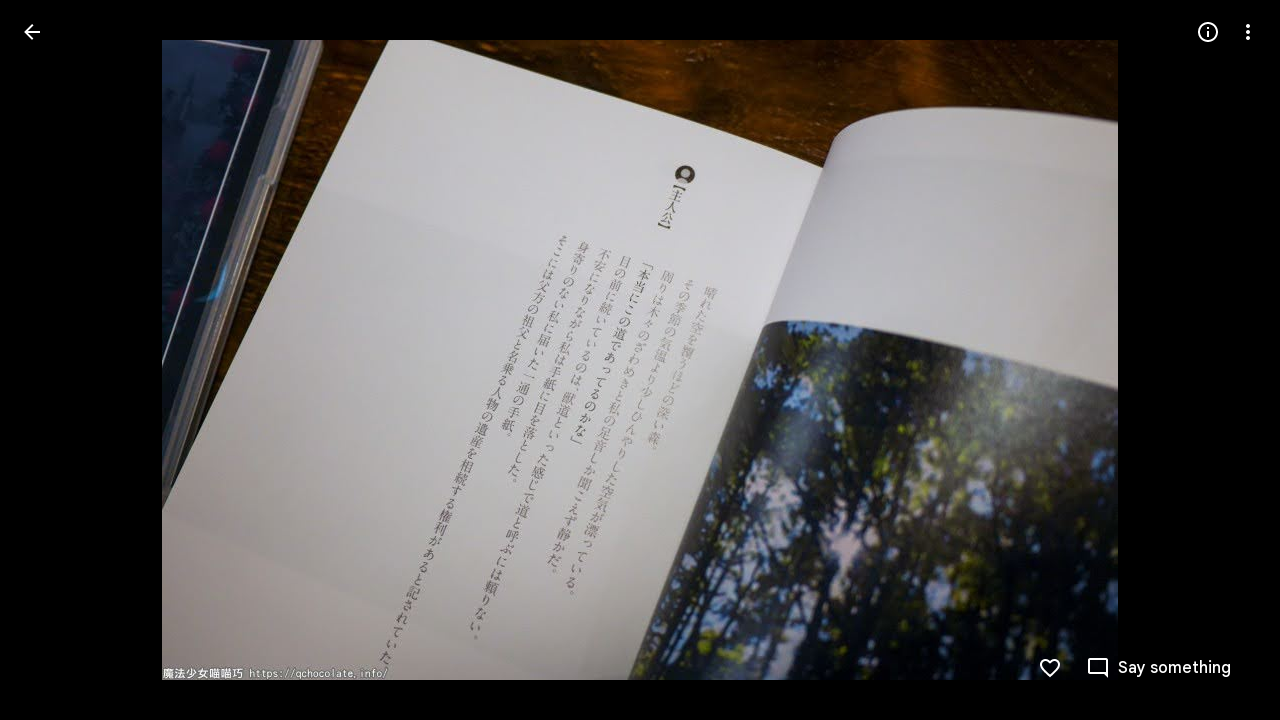

--- FILE ---
content_type: text/javascript; charset=UTF-8
request_url: https://photos.google.com/_/scs/social-static/_/js/k=boq.PhotosUi.en_US.fzvZ99ANz1M.2019.O/ck=boq.PhotosUi.y2Gw35OSLdg.L.B1.O/am=AAAAiDWAz8BsLuI_FwAikfH317gg_eNpgnCDjgwvGH6zEQ/d=1/exm=A7fCU,Ahp3ie,B7iQrb,BVgquf,DgRu0d,E2VjNc,EAvPLb,EFQ78c,IXJ14b,IZT63,Ihy5De,IoAGb,JNoxi,KUM7Z,Kl6Zic,L1AAkb,LEikZe,Lcfkne,LuJzrb,LvGhrf,MI6k7c,MpJwZc,NwH0H,O1Gjze,O6y8ed,OTA3Ae,PrPYRd,QIhFr,RMhBfe,RqjULd,RyvaUb,SdcwHb,SpsfSb,UBtLbd,UUJqVe,Uas9Hd,Ulmmrd,V3dDOb,WO9ee,Wp0seb,XVMNvd,XqvODd,YYmHzb,Z15FGf,ZDZcre,Zjf9Mc,ZwDk9d,_b,_tp,aW3pY,ag510,byfTOb,ctK1vf,e5qFLc,ebZ3mb,gI0Uxb,gJzDyc,gychg,hKSk3e,hc6Ubd,hdW3jf,iH3IVc,ig9vTc,j85GYd,kjKdXe,l5KCsc,lXKNFb,lYp0Je,lazG7b,lfpdyf,lsjVmc,lwddkf,m9oV,mI3LFb,mSX26d,mdR7q,mzzZzc,n73qwf,nbAYS,p0FwGc,p3hmRc,p9Imqf,pNBFbe,pjICDe,pw70Gc,qTnoBf,rCcCxc,rgKQFc,suMGRe,w9hDv,ws9Tlc,xKVq6d,xQtZb,xRgLuc,xUdipf,zbML3c,zeQjRb,zr1jrb/excm=_b,_tp,sharedphoto/ed=1/br=1/wt=2/ujg=1/rs=AGLTcCNM-ra3JJOqpajN0R35Dhytva2SHg/ee=EVNhjf:pw70Gc;EmZ2Bf:zr1jrb;F2qVr:YClzRc;JsbNhc:Xd8iUd;K5nYTd:ZDZcre;LBgRLc:SdcwHb;Me32dd:MEeYgc;MvK0qf:ACRZh;NJ1rfe:qTnoBf;NPKaK:SdcwHb;NSEoX:lazG7b;O8Cmgf:XOYapd;Pjplud:EEDORb;QGR0gd:Mlhmy;SNUn3:ZwDk9d;ScI3Yc:e7Hzgb;Uvc8o:VDovNc;YIZmRd:A1yn5d;Zk62nb:E1UXVb;a56pNe:JEfCwb;cEt90b:ws9Tlc;dIoSBb:SpsfSb;dowIGb:ebZ3mb;eBAeSb:zbML3c;gty1Xc:suMGRe;iFQyKf:QIhFr;lOO0Vd:OTA3Ae;oGtAuc:sOXFj;pXdRYb:p0FwGc;qafBPd:yDVVkb;qddgKe:xQtZb;wR5FRb:rgKQFc;xqZiqf:wmnU7d;yxTchf:KUM7Z;zxnPse:GkRiKb/dti=1/m=opk1D?wli=PhotosUi.WC3n52kI3_A.createPhotosEditorPrimaryModuleNoSimd.O%3A%3BPhotosUi.h-bP0iFb3R0.createPhotosEditorPrimaryModuleSimd.O%3A%3BPhotosUi.HEUoXfQ_Ilw.skottieWasm.O%3A%3BPhotosUi.TYMetNxGfuo.twixWasm.O%3A%3B
body_size: 47
content:
"use strict";this.default_PhotosUi=this.default_PhotosUi||{};(function(_){var window=this;
try{
_.F3a=_.x("ptB8wf",[_.Sl]);
_.n("opk1D");
var e9=function(a,b,c){b.length==1&&a.ma.set(b.charCodeAt(0),c)},xFg=function(a){_.zQ(a).then(b=>{b.Na()})};
_.Kq(_.G3a,class extends _.Mq{static Ha(){return{service:{Pi:_.BQ,view:_.UD,window:_.Mr}}}constructor(a){super();this.ha=null;this.ka=a.service.Pi;this.document=a.service.window.ha.document;this.Wa=a.service.view}fLa(a){e9(a,"#","Couglc");e9(a,"/",this.na.bind(this));e9(a,"?",this.oa.bind(this));e9(a,"e","rpwqZb");e9(a,"f","pGZ7pf");e9(a,"i","QEVRbc");e9(a,"j","OurDDf");e9(a,"k","l6otDc");e9(a,"m","I5MSuf");e9(a,"x","dUI6H");e9(a,"z","QnA24c");e9(a,"+","LBd6wc");e9(a,"-","LS4zad");_.pG(a,38,"ygoTyf");
_.pG(a,40,"W7Pope");_.pG(a,33,this.ma.bind(this));_.pG(a,34,this.ma.bind(this));const b=d=>!d.shiftKey||d.altKey||d.ctrlKey||d.metaKey,c=d=>!d.ctrlKey||d.altKey||d.shiftKey||d.metaKey;_.pG(a,65,"GT7qXc",b);_.pG(a,68,"XDWbVe",b);_.pG(a,82,"wQG5Ke",b);_.pG(a,37,"eCpQ2",c);_.pG(a,39,"U1fweb",c);_.pG(a,70,"djmGnd",d=>d.altKey||d.shiftKey?!0:_.Rb()?!d.metaKey||d.ctrlKey:!d.ctrlKey||d.metaKey)}oa(){this.ha||(this.ha=_.ue(this,{renderer:{XMa:_.F3a}}).then(a=>a.renderer.XMa.Iha().show(),()=>{}).Zb(()=>{this.ha=
null}))}na(a){a.preventDefault();if(a=this.Wa.Yb()){a=_.Qy(a.He());var b=!!a.En;(a.tT||b)&&xFg(this.ka)}else _.ze(this.Wa.getWindow().location,_.Ou("/"))}ma(){if(this.document.activeElement===this.document.body){var a=this.Wa.Yb();a&&(a=a.va(),a=a.Wb("zcLWac")?a:_.en(a,".zcLWac"))&&(a.Mb("tabindex")||a.Sb("tabindex","-1"),a.focus())}}});
_.r();
}catch(e){_._DumpException(e)}
}).call(this,this.default_PhotosUi);
// Google Inc.


--- FILE ---
content_type: text/javascript; charset=UTF-8
request_url: https://photos.google.com/_/scs/social-static/_/js/k=boq.PhotosUi.en_US.fzvZ99ANz1M.2019.O/ck=boq.PhotosUi.y2Gw35OSLdg.L.B1.O/am=AAAAiDWAz8BsLuI_FwAikfH317gg_eNpgnCDjgwvGH6zEQ/d=1/exm=A7fCU,Ahp3ie,B7iQrb,BTP52d,BVgquf,DgRu0d,E2VjNc,EAvPLb,EFQ78c,IXJ14b,IZT63,Ihy5De,IoAGb,JNoxi,KUM7Z,Kl6Zic,L1AAkb,LEikZe,Lcfkne,LhnIsc,LuJzrb,LvGhrf,MI6k7c,MpJwZc,NCfd3d,NwH0H,O1Gjze,O626Fe,O6y8ed,OTA3Ae,P6sQOc,PIVayb,PrPYRd,QIhFr,RMhBfe,RqjULd,RyvaUb,SdcwHb,Sdj2rb,SpsfSb,UBtLbd,UUJqVe,Uas9Hd,Ulmmrd,V3dDOb,WO9ee,Wp0seb,XGBxGe,XVMNvd,XqvODd,YYmHzb,Z15FGf,ZDZcre,ZgphV,Zjf9Mc,ZwDk9d,_b,_tp,aW3pY,ag510,b7RkI,baFRdd,bbreQc,byfTOb,c08wCc,ctK1vf,e5qFLc,eT0are,ebZ3mb,fBsFbd,gI0Uxb,gJzDyc,gychg,hKSk3e,hc6Ubd,hdW3jf,iH3IVc,iV3GJd,ig9vTc,j85GYd,jmpo2c,k0FtEb,kjKdXe,l5KCsc,lXKNFb,lYp0Je,lZSgPb,lazG7b,lfpdyf,lsjVmc,lwddkf,m9oV,mI3LFb,mSX26d,mdR7q,mzzZzc,n73qwf,nbAYS,nes28b,o3R5Zb,odxaDd,opk1D,p0FwGc,p3hmRc,p9Imqf,pNBFbe,pjICDe,pw70Gc,q0xTif,qTnoBf,rCcCxc,rgKQFc,rvSjKc,sOXFj,saA6te,suMGRe,w9hDv,ws9Tlc,xKVq6d,xQtZb,xRgLuc,xUdipf,zDvDaf,zbML3c,zeQjRb,zr1jrb/excm=_b,_tp,sharedphoto/ed=1/br=1/wt=2/ujg=1/rs=AGLTcCNM-ra3JJOqpajN0R35Dhytva2SHg/ee=EVNhjf:pw70Gc;EmZ2Bf:zr1jrb;F2qVr:YClzRc;JsbNhc:Xd8iUd;K5nYTd:ZDZcre;LBgRLc:SdcwHb;Me32dd:MEeYgc;MvK0qf:ACRZh;NJ1rfe:qTnoBf;NPKaK:SdcwHb;NSEoX:lazG7b;O8Cmgf:XOYapd;Pjplud:EEDORb;QGR0gd:Mlhmy;SNUn3:ZwDk9d;ScI3Yc:e7Hzgb;Uvc8o:VDovNc;YIZmRd:A1yn5d;Zk62nb:E1UXVb;a56pNe:JEfCwb;cEt90b:ws9Tlc;dIoSBb:SpsfSb;dowIGb:ebZ3mb;eBAeSb:zbML3c;gty1Xc:suMGRe;iFQyKf:QIhFr;lOO0Vd:OTA3Ae;oGtAuc:sOXFj;pXdRYb:p0FwGc;qafBPd:yDVVkb;qddgKe:xQtZb;wR5FRb:rgKQFc;xqZiqf:wmnU7d;yxTchf:KUM7Z;zxnPse:GkRiKb/dti=1/m=lWpni?wli=PhotosUi.WC3n52kI3_A.createPhotosEditorPrimaryModuleNoSimd.O%3A%3BPhotosUi.h-bP0iFb3R0.createPhotosEditorPrimaryModuleSimd.O%3A%3BPhotosUi.HEUoXfQ_Ilw.skottieWasm.O%3A%3BPhotosUi.TYMetNxGfuo.twixWasm.O%3A%3B
body_size: -902
content:
"use strict";this.default_PhotosUi=this.default_PhotosUi||{};(function(_){var window=this;
try{
_.n("lWpni");
var QCf,Q5;QCf=function(a){return new Promise(b=>{const c=_.ll("SCRIPT");_.pga(c,_.N_b(a));(_.dl("HEAD")[0]||document.documentElement).appendChild(c);_.nl(c);b()})};_.hR=class extends _.v{constructor(a){super(a)}ha(){return _.ti(this,6)}};Q5=class extends _.v{constructor(a){super(a,0,Q5.Ge)}};Q5.Ge="bfkj";var RCf=function(a,b){_.Di(a,4,b)},SCf=class extends _.v{constructor(a){super(a)}getType(){return _.oi(this,8)}kc(a){return _.Pi(this,8,a)}Vc(){return _.ii(this,8)}getResponse(){return _.D(this,1)}};var TCf=class extends _.v{constructor(a){super(a)}};var VCf,ZCf,aDf,R5,dDf,eDf,UCf,fDf,hDf,gDf,iDf,YCf,cDf,$Cf,bDf;VCf=function(a,b){return new UCf(a,b)};_.WCf=function(){return!0};_.XCf=function(){return()=>Promise.reject()};ZCf=function(a,b=0){a.state=new YCf(a,b)};
aDf=function(a,b,c=Date.now(),d=-1){if(_.WCf()){var e;a.ha=(e=_.D(b,3))!=null?e:"";var f;a.ma=(f=_.D(b,8))!=null?f:"";if(_.Wi(b,1)){try{let g;const k=(g=_.D(b,1))!=null?g:"",l=_.XCf(a.config,k);a.state=new $Cf(a,l)}catch(g){R5(a,7,c,d);return}a.ka=Date.now()-c;a.Vv=d}else R5(a,6,c,d)}else a.ha="",R5(a,4,c,d)};R5=function(a,b,c,d){a.state=new bDf(a,b);a.ka=Date.now()-c;a.Vv=d};
dDf=function(a,b,c=Date.now(),d=-1){try{var e;if(!(e=!_.WCf())){let f;const g=(f=_.D(b,3))!=null?f:"";e=g===""?!0:g!==a.ha}e&&(_.Jh(b,_.hR,6)||_.Jh(b,_.gH,9))?a.state=new cDf(a,{hL:c,Vv:d},b):aDf(a,b,c,d)}catch(f){a.ha="",R5(a,5,c,d)}};eDf=function(a){const b=new SCf;a.ka>=0&&(_.Di(b,5,a.ka),a.ka=-1);a.Vv>=0&&(_.Di(b,7,a.Vv),a.Vv=-1);a.ma&&_.E(b,9,a.ma);return b};
UCf=class{constructor(a,b){this.oa=b;this.state=new fDf(this);this.na=_.gh();this.ha="";this.Vv=this.ka=-1;this.ma="";let c;this.config=Object.freeze(Object.assign({},a,{vsa:(c=a.vsa)!=null?c:144E5}))}initialize(a){if(a){this.state=new fDf(this,a);var b;this.ma=(b=_.D(a,8))!=null?b:"";if(_.WCf()){let c;this.ha=(c=_.D(a,3))!=null?c:""}if(_.Vi(a,5)){b=Date.now();let c;a=(c=_.Tp(_.mi(a,5)))!=null?c:0;if(a-72E5<b&&b<a+72E5){this.na.resolve();return}}}ZCf(this,200);this.na.resolve()}run(a){return this.na.promise.then(()=>
this.state.run(a))}};fDf=class{constructor(a,b){this.service=a;this.response=b}run(a){this.response?dDf(this.service,this.response):ZCf(this.service);return this.service.run(a)}};hDf=function(a,b){b.Vv<3?setTimeout(()=>{a.load(b)},200):(a.ka(b),gDf(a))};gDf=function(a){for(const b of a.pending)a.service.run(b.request).then(b.resolve);a.pending.length=0};
iDf=class{constructor(a,b,c){this.service=a;this.pending=[];setTimeout(()=>{this.load(c)},b)}run(a){return new Promise(b=>{this.pending.push({request:a,resolve:b})})}load({hL:a,Vv:b}){this.ha().then(c=>{this.gw(c,{hL:a,Vv:b})},()=>{hDf(this,{hL:a,Vv:b+1})})}gw(a,b){this.ma(a,b);gDf(this)}};
YCf=class extends iDf{constructor(a,b){super(a,b,{hL:Date.now(),Vv:0})}ha(){const a=new TCf;this.service.ma&&_.E(a,2,this.service.ma);this.service.ha&&_.E(a,1,this.service.ha);return this.service.oa(a)}ma(a,{hL:b,Vv:c}){dDf(this.service,a,b,c)}ka({hL:a,Vv:b}){R5(this.service,3,a,b)}};
cDf=class extends iDf{constructor(a,b,c){super(a,0,b);this.response=c}ha(){return _.Jh(this.response,_.hR,6)?QCf(_.z(this.response,_.hR,6)).then(()=>this.response):_.Jh(this.response,_.gH,9)?new Promise((a,b)=>{_.eI(_.fH(_.z(this.response,_.gH,9))||(0,_.fb)``,{timeout:5E3,aAa:!0}).then(()=>{a(this.response)},b)}):Promise.resolve(this.response)}ma(a,{hL:b,Vv:c}){_.WCf()?aDf(this.service,a,b,c):R5(this.service,5,b,c)}ka({hL:a,Vv:b}){R5(this.service,8,a,b)}};
$Cf=class{constructor(a,b){this.service=a;this.ma=b;this.ha=Date.now()+this.service.config.vsa}run(a){const b=Date.now();if(this.ha<b)return ZCf(this.service),this.service.run(a);const c=eDf(this.service);try{return this.ma(a).then(d=>{c.kc(0);_.E(c,1,d);RCf(c,Date.now()-b);return c.serialize()},()=>{c.kc(2);RCf(c,Date.now()-b);return c.serialize()})}catch(d){return c.kc(2),RCf(c,Date.now()-b),Promise.resolve(c.serialize())}}};
bDf=class{constructor(a,b){this.service=a;this.xE=b;this.ha=Date.now()+6E4}run(a){const b=Date.now();if(this.ha<b)return ZCf(this.service),this.service.run(a);a=eDf(this.service);a.kc(this.xE);return Promise.resolve(a.serialize())}};var jDf=class extends _.v{constructor(a){super(a)}};jDf.prototype.Sa="fxcsAc";var kDf;kDf=async function(a,b){var c=(0,_.y)(),d=c();c=c(1);try{var e=new _.ACf,f=_.C(b,2);var g=_.E(e,1,f);const M=c(await d(a.Woa.fetch(_.ek(_.CCf.getInstance(g),_.Yj))));var k=new jDf,l=_.C(M,4);var m=_.E(k,8,l);var p=_.z(M,Q5,5);var q=_.D(p,4,void 0,_.sc);var t=_.E(m,1,q);var u=_.z(M,Q5,5);if(_.Jh(u,_.hR,1,_.sc)){var w=_.z(M,Q5,5);var A=_.z(w,_.hR,1,_.sc);_.B(t,_.hR,6,A)}else{var G=_.z(M,Q5,5);if(_.Jh(G,_.gH,2,_.sc)){var F=_.z(M,Q5,5);var L=_.z(F,_.gH,2,_.sc);_.B(t,_.gH,9,L)}}return t}finally{d()}};
_.lDf=class extends _.Mq{static Ha(){return{service:{Zq:_.YU,wb:_.jE}}}constructor(a){super();this.ma=!1;this.Zq=a.service.Zq;this.Woa=a.service.wb}JMa(){this.config={wna:"mgGpzd"}}QBa(){this.ma=!0}qda(){if(this.ha)return this.ha;if(!this.config)throw Error("Dj");const a=VCf(this.config,b=>this.ma?kDf(this,b):Promise.resolve(_.Vha(_.kf("mnsUbf"),jDf)));a.initialize(_.Vha(_.kf("mnsUbf"),jDf));return this.ha=a}};_.Kq(_.Cdb,_.lDf);
_.WCf=()=>window.botguard!=null&&window.botguard.bg!=null;_.XCf=(a,b)=>{const c=new window.botguard.bg(b);return d=>new Promise(e=>{c.invoke(e,!0,Object.fromEntries([[a.wna,d]]))})};
_.r();
}catch(e){_._DumpException(e)}
}).call(this,this.default_PhotosUi);
// Google Inc.


--- FILE ---
content_type: text/javascript; charset=UTF-8
request_url: https://photos.google.com/_/scs/social-static/_/js/k=boq.PhotosUi.en_US.fzvZ99ANz1M.2019.O/ck=boq.PhotosUi.y2Gw35OSLdg.L.B1.O/am=AAAAiDWAz8BsLuI_FwAikfH317gg_eNpgnCDjgwvGH6zEQ/d=1/exm=A7fCU,Ahp3ie,B7iQrb,BTP52d,BVgquf,DgRu0d,E2VjNc,EAvPLb,EFQ78c,IXJ14b,IZT63,Ihy5De,IoAGb,JNoxi,KUM7Z,Kl6Zic,L1AAkb,LEikZe,Lcfkne,LuJzrb,LvGhrf,MI6k7c,MpJwZc,NwH0H,O1Gjze,O6y8ed,OTA3Ae,P6sQOc,PIVayb,PrPYRd,QIhFr,RMhBfe,RqjULd,RyvaUb,SdcwHb,Sdj2rb,SpsfSb,UBtLbd,UUJqVe,Uas9Hd,Ulmmrd,V3dDOb,WO9ee,Wp0seb,XGBxGe,XVMNvd,XqvODd,YYmHzb,Z15FGf,ZDZcre,Zjf9Mc,ZwDk9d,_b,_tp,aW3pY,ag510,bbreQc,byfTOb,c08wCc,ctK1vf,e5qFLc,ebZ3mb,fBsFbd,gI0Uxb,gJzDyc,gychg,hKSk3e,hc6Ubd,hdW3jf,iH3IVc,iV3GJd,ig9vTc,j85GYd,kjKdXe,l5KCsc,lXKNFb,lYp0Je,lazG7b,lfpdyf,lsjVmc,lwddkf,m9oV,mI3LFb,mSX26d,mdR7q,mzzZzc,n73qwf,nbAYS,o3R5Zb,opk1D,p0FwGc,p3hmRc,p9Imqf,pNBFbe,pjICDe,pw70Gc,qTnoBf,rCcCxc,rgKQFc,rvSjKc,suMGRe,w9hDv,ws9Tlc,xKVq6d,xQtZb,xRgLuc,xUdipf,zbML3c,zeQjRb,zr1jrb/excm=_b,_tp,sharedphoto/ed=1/br=1/wt=2/ujg=1/rs=AGLTcCNM-ra3JJOqpajN0R35Dhytva2SHg/ee=EVNhjf:pw70Gc;EmZ2Bf:zr1jrb;F2qVr:YClzRc;JsbNhc:Xd8iUd;K5nYTd:ZDZcre;LBgRLc:SdcwHb;Me32dd:MEeYgc;MvK0qf:ACRZh;NJ1rfe:qTnoBf;NPKaK:SdcwHb;NSEoX:lazG7b;O8Cmgf:XOYapd;Pjplud:EEDORb;QGR0gd:Mlhmy;SNUn3:ZwDk9d;ScI3Yc:e7Hzgb;Uvc8o:VDovNc;YIZmRd:A1yn5d;Zk62nb:E1UXVb;a56pNe:JEfCwb;cEt90b:ws9Tlc;dIoSBb:SpsfSb;dowIGb:ebZ3mb;eBAeSb:zbML3c;gty1Xc:suMGRe;iFQyKf:QIhFr;lOO0Vd:OTA3Ae;oGtAuc:sOXFj;pXdRYb:p0FwGc;qafBPd:yDVVkb;qddgKe:xQtZb;wR5FRb:rgKQFc;xqZiqf:wmnU7d;yxTchf:KUM7Z;zxnPse:GkRiKb/dti=1/m=baFRdd?wli=PhotosUi.WC3n52kI3_A.createPhotosEditorPrimaryModuleNoSimd.O%3A%3BPhotosUi.h-bP0iFb3R0.createPhotosEditorPrimaryModuleSimd.O%3A%3BPhotosUi.HEUoXfQ_Ilw.skottieWasm.O%3A%3BPhotosUi.TYMetNxGfuo.twixWasm.O%3A%3B
body_size: -487
content:
"use strict";this.default_PhotosUi=this.default_PhotosUi||{};(function(_){var window=this;
try{
_.Y5a=_.x("baFRdd",[_.Gm]);
_.n("baFRdd");
var wWg=function(a){return a.Eb.ef().then(b=>b.ma()).then(b=>!b||b.Wu()===1)},xWg=class extends _.R{static Ha(){return{model:{Eb:_.x9}}}constructor(a){super();this.Eb=a.model.Eb}ka(){wWg(this).then(a=>{a&&this.trigger("KN3O3c")})}ha(){wWg(this).then(a=>{(new _.EM(this.va())).Db("eLNT1d",!a)})}};xWg.prototype.$wa$Kb0Iic=function(){return this.ha};xWg.prototype.$wa$bQu8cd=function(){return this.ka};_.S(_.Y5a,xWg);
_.r();
}catch(e){_._DumpException(e)}
}).call(this,this.default_PhotosUi);
// Google Inc.


--- FILE ---
content_type: text/javascript; charset=UTF-8
request_url: https://photos.google.com/_/scs/social-static/_/js/k=boq.PhotosUi.en_US.fzvZ99ANz1M.2019.O/ck=boq.PhotosUi.y2Gw35OSLdg.L.B1.O/am=AAAAiDWAz8BsLuI_FwAikfH317gg_eNpgnCDjgwvGH6zEQ/d=1/exm=A7fCU,Ahp3ie,B7iQrb,BTP52d,BVgquf,DgRu0d,E2VjNc,EAvPLb,EFQ78c,IXJ14b,IZT63,Ihy5De,IoAGb,JNoxi,KUM7Z,Kl6Zic,L1AAkb,LEikZe,Lcfkne,LuJzrb,LvGhrf,MI6k7c,MpJwZc,NwH0H,O1Gjze,O6y8ed,OTA3Ae,P6sQOc,PIVayb,PrPYRd,QIhFr,RMhBfe,RqjULd,RyvaUb,SdcwHb,Sdj2rb,SpsfSb,UBtLbd,UUJqVe,Uas9Hd,Ulmmrd,V3dDOb,WO9ee,Wp0seb,XGBxGe,XVMNvd,XqvODd,YYmHzb,Z15FGf,ZDZcre,ZgphV,Zjf9Mc,ZwDk9d,_b,_tp,aW3pY,ag510,baFRdd,bbreQc,byfTOb,c08wCc,ctK1vf,e5qFLc,ebZ3mb,fBsFbd,gI0Uxb,gJzDyc,gychg,hKSk3e,hc6Ubd,hdW3jf,iH3IVc,iV3GJd,ig9vTc,j85GYd,kjKdXe,l5KCsc,lXKNFb,lYp0Je,lZSgPb,lazG7b,lfpdyf,lsjVmc,lwddkf,m9oV,mI3LFb,mSX26d,mdR7q,mzzZzc,n73qwf,nbAYS,nes28b,o3R5Zb,opk1D,p0FwGc,p3hmRc,p9Imqf,pNBFbe,pjICDe,pw70Gc,qTnoBf,rCcCxc,rgKQFc,rvSjKc,suMGRe,w9hDv,ws9Tlc,xKVq6d,xQtZb,xRgLuc,xUdipf,zbML3c,zeQjRb,zr1jrb/excm=_b,_tp,sharedphoto/ed=1/br=1/wt=2/ujg=1/rs=AGLTcCNM-ra3JJOqpajN0R35Dhytva2SHg/ee=EVNhjf:pw70Gc;EmZ2Bf:zr1jrb;F2qVr:YClzRc;JsbNhc:Xd8iUd;K5nYTd:ZDZcre;LBgRLc:SdcwHb;Me32dd:MEeYgc;MvK0qf:ACRZh;NJ1rfe:qTnoBf;NPKaK:SdcwHb;NSEoX:lazG7b;O8Cmgf:XOYapd;Pjplud:EEDORb;QGR0gd:Mlhmy;SNUn3:ZwDk9d;ScI3Yc:e7Hzgb;Uvc8o:VDovNc;YIZmRd:A1yn5d;Zk62nb:E1UXVb;a56pNe:JEfCwb;cEt90b:ws9Tlc;dIoSBb:SpsfSb;dowIGb:ebZ3mb;eBAeSb:zbML3c;gty1Xc:suMGRe;iFQyKf:QIhFr;lOO0Vd:OTA3Ae;oGtAuc:sOXFj;pXdRYb:p0FwGc;qafBPd:yDVVkb;qddgKe:xQtZb;wR5FRb:rgKQFc;xqZiqf:wmnU7d;yxTchf:KUM7Z;zxnPse:GkRiKb/dti=1/m=zDvDaf?wli=PhotosUi.WC3n52kI3_A.createPhotosEditorPrimaryModuleNoSimd.O%3A%3BPhotosUi.h-bP0iFb3R0.createPhotosEditorPrimaryModuleSimd.O%3A%3BPhotosUi.HEUoXfQ_Ilw.skottieWasm.O%3A%3BPhotosUi.TYMetNxGfuo.twixWasm.O%3A%3B
body_size: 2960
content:
"use strict";this.default_PhotosUi=this.default_PhotosUi||{};(function(_){var window=this;
try{
_.i5a=_.x("JgwoCb",[_.Hk,_.yk,_.Gm]);
_.n("JgwoCb");
var FTg=function(a,b){a=a.K4;b=b.Pa;return _.Z(new _.Y("{VIEWER_GENDER,select,female{{DAYS_LEFT_1,plural,=0{unused}=1{1 day left until permanently deleted}other{{DAYS_LEFT_2} days left until permanently deleted}}}male{{DAYS_LEFT_1,plural,=0{unused}=1{1 day left until permanently deleted}other{{DAYS_LEFT_2} days left until permanently deleted}}}other{{DAYS_LEFT_1,plural,=0{unused}=1{1 day left until permanently deleted}other{{DAYS_LEFT_2} days left until permanently deleted}}}}"),{VIEWER_GENDER:b,
DAYS_LEFT_1:a,DAYS_LEFT_2:""+a})};var GTg=_.Id(286916577,_.rB,class extends _.v{constructor(a){super(a)}});var HTg,ITg;HTg=function(a){const b=a.tj();b!==a.ka&&(a.ka=b,a.notify("EN5IA"))};
ITg=function(a){a.ha&&a.ha.cancel();const b=new _.qB;_.sB(b,a.Eb.Ta());var c=a.Eb.Ob();c&&_.E(b,3,c);(c=a.Eb.nh())&&_.Erb(b,c);(c=a.Eb.Oc())&&_.E(b,5,c);(c=a.Eb.Gq())&&_.Frb(b,c);(c=a.Eb.Ey())&&_.Grb(b,c);const d=_.gh();a.Ya.fetch(_.tB.getInstance(b)).then(e=>d.resolve(e),e=>d.reject(e));a.ha=d.promise.then(e=>{a.mediaKey=e.Qc().Ta();{const f=e.getExtension(GTg);f?(e=_.Xp(_.b$b(_.z(f,_.c$b,1))),e=Math.floor((Date.now()-e)/864E5),e=a.soy.renderText(FTg,{K4:60-e})):e=_.ti(e,11)||""}a.ma=e;HTg(a);a.ha=
null},e=>{e instanceof _.hh||(a.ha=null)})};
_.JTg=class extends _.gr{static Ha(){return{Qa:{soy:_.Cr},service:{wb:_.jE},model:{Eb:_.x9}}}constructor(a){super();this.ka=null;this.mediaKey=this.ma="";this.ha=null;this.soy=a.Qa.soy;this.Ya=a.service.wb;this.Eb=a.model.Eb;this.initialize();this.listen("vAk7Ec",this.oa,this)}tj(){return this.mediaKey!==this.Eb.Ta()?null:this.ma}na(){HTg(this);ITg(this)}initialize(){ITg(this);this.listen("NQWhCb",this.na,this);_.Yf(document.body,"nDa8ic",a=>{a=a.data;if(a.payload.hc.yA()===_.rB){var b=a.message;
b.Qc().ha()===this.mediaKey&&setTimeout(()=>{b.Qc().ha()===this.mediaKey&&ITg(this)},100)}})}oa(a){a=a.data;a.mediaKey===this.Eb.Ta()&&(this.ma=a.IHa,HTg(this))}};_.fr(_.i5a,_.JTg);
_.r();
_.j5a=_.x("Dr4b9d",[]);
_.n("Dr4b9d");
_.KTg=class extends _.R{ha(){this.trigger("KN3O3c")}};_.KTg.prototype.$wa$bQu8cd=function(){return this.ha};_.S(_.j5a,_.KTg);
_.r();
_.R6a=_.x("bWdftb",[_.Hk,_.Gm,_.yk,_.Zr,_.Uk]);
_.bmf=function(a,b){_.B(a,_.Bv,6,b)};_.cmf=function(a,b){_.B(a,_.Av,12,b)};_.dmf=function(a,b){_.$h(a,4,b)};_.A4=class extends _.v{constructor(a){super(a)}getId(){return _.D(this,1)}};_.A4.prototype.Sa="aPuK5d";_.np[184254804]={CFb:_.Id(184254804,_.mp,_.A4)};var B4=class extends _.v{constructor(a){super(a)}};B4.prototype.Sa="Cir0d";_.pp[184254804]={DFb:_.Id(184254804,_.op,B4)};_.Nu({Ub:_.A4,responseType:B4},a=>{a=_.z(a,_.am,2).ob();return _.qw(a)},(a,b)=>{const c=_.Yh(b,_.ow,2,_.Oh()).filter(d=>!(_.nw(d)&&_.Rge(_.nw(d).Dj())===_.C(a,1)));_.$h(b,2,c);return b},"sOsxYb");_.Nu({Ub:_.A4,responseType:B4},()=>_.G_,(a,b)=>_.E_(b).find(c=>c.Dj()&&_.Rge(c.Dj())===_.C(a,1))?(_.F_(b,_.E_(b).filter(c=>!(c.Dj()&&_.Rge(c.Dj())===_.C(a,1)))),b):null,"g7XQM");
_.Nu({Ub:_.A4,responseType:B4},()=>_.rB,(a,b)=>{const c=b.getExtension(_.yV);return c&&_.C(c,3)===_.C(a,1)?(_.E(c,3,null),b.Yk(_.yV,c),b):null},"TtghWd").ha=(a,b,c)=>{a=b.getExtension(_.yV);c.Yk(_.yV,a);return b};_.Nu({Ub:_.A4,responseType:B4},a=>{const b=new _.Hw,c=new _.$v;a=_.z(a,_.am,2).ob();_.Zv(c,a);_.Fw(b,c);return b},(a,b)=>b,"hzt1ae");_.Mu({Ub:_.A4,responseType:B4},()=>_.ID,"Tmm1Rc").ha=(a,b,c)=>_.HD(c).some(d=>d.ka());new _.Gg(_.A4);new _.Gg(B4);_.emf=new _.Qe("Vujyxd",B4,_.A4,[_.bk,184254804,_.ck,!1,_.dk,"/PhotosSharingDataService.PhotosDeleteCollectionHeart"]);
_.n("bWdftb");
var oZg,pZg,qZg,rZg,sZg,tZg,uZg;oZg=function(a,b){a=b.Pa;return _.Z(new _.Y("{VIEWER_GENDER,select,female{Still working. Try again soon.}male{Still working. Try again soon.}other{Still working. Try again soon.}}"),{VIEWER_GENDER:a})};pZg=function(){return"Deleted"};qZg=function(){return"Trouble liking"};rZg=function(){return"Trouble deleting"};sZg=function(){return"51309"};tZg=function(){return"33792"};
uZg=function(a,b,c){const d=a.hb.ha;d&&a.hb.hide(d);return a.hb.show({label:a.soy.renderText(pZg),kl:a.soy.renderText(_.EN),Tf:b,Ka:c,Cu:a.soy.renderText(tZg)}).dF.promise.then(e=>e!=="action")};
_.vZg=class extends _.gr{static Ha(){return{Qa:{soy:_.Cr},model:{Eb:_.x9},service:{wb:_.jE,Kb:_.ZL,view:_.UD}}}constructor(a){super();this.ma=0;this.Eb=a.model.Eb;this.Ya=a.service.wb;this.hb=a.service.Kb;this.Wa=a.service.view;this.soy=a.Qa.soy;this.Er=this.soy.getData()&&this.soy.getData().Er;this.ha=new Map}Du(){const a=this.Eb.Ta();var b=new _.D4,c=new _.am;const d=new _.om,e=new _.Bv,f=new _.Av;var g=new _.Cv;_.$A(e,_.xl());_.bw(f,this.Er);_.bmf(g,e);_.cmf(g,f);_.ov(c,this.Eb.Oc());_.tP(d,a);
const k="`temporary_heart"+this.ma++;_.B(b,_.am,1,c);_.B(b,_.om,2,d);_.umf(b,this.Eb.Ob());_.E(b,5,k);_.B(b,_.Cv,4,g);b=this.Ya.Ia(_.ymf.getInstance(b)).Zb(()=>{this.ha.delete(a)});this.ha.set(a,b);c=new _.ijb;_.Pi(c,1,1);const l=new _.kw;_.qmf(l,k);_.rmf(l);_.dmf(l,[c]);_.B(l,_.Cv,2,g);g=new _.D_;_.C4(g,l);_.Pi(g,1,2);(g=this.Wa.Yb().va().el())&&_.cg(g,"gxubrc",l);b.then(m=>{this.notify("EpF8be",{Pra:k,LHa:_.vmf(m.Dj())})},()=>{this.Eb.Ta()===a&&this.notify("uKiqoe",_.C4(new _.D_,l));_.XL(this.hb,
this.soy.renderText(qZg))});return b}kO(a,b){const c=this.Eb.Ta();if(a.startsWith("`temporary_heart"))return _.XL(this.hb,this.soy.renderText(oZg)),_.We();b=b?uZg(this,()=>{this.notify("oCJX9d")},this.soy.renderText(sZg)):_.We(!0);const d=new _.A4;var e=new _.am;_.ov(e,this.Eb.Oc());_.E(d,1,a);_.B(d,_.am,2,e);b=b.then(f=>{if(f)return f=this.Ya.Ia(_.emf.getInstance(d)).Zb(()=>{this.ha.delete(c)}),f.Ad(()=>{this.Eb.Ta()===c&&this.notify("oCJX9d");_.XL(this.hb,this.soy.renderText(rZg))}),f});this.ha.set(c,
b);(e=this.Wa.Yb().va().el())&&_.cg(e,"uKiqoe",_.C4(new _.D_,_.qmf(new _.kw,a)));return b}RA(){return this.Eb.ef().then(a=>a.ha()).then(a=>!!_.ma(a,b=>b.ha()===31))}};_.vZg.prototype.G6=_.aa(305);_.fr(_.R6a,_.vZg);
_.r();
_.S6a=_.x("zDvDaf",[_.Hk,_.j5a,_.i5a,_.R6a,_.Gm,_.is,_.Rl]);
_.n("zDvDaf");
var zZg=function(a){return a.Eb.ef().then(b=>b.kd()).then(b=>_.xi(b,2)||0)},AZg=function(a,b){const c=a.Eb.Ta();a.Eb.ef().then(d=>d.Fa()).then(d=>{d.Qc().ha()===c&&(d=d.getExtension(_.yV),_.Di(d,2,b))})},BZg=function(a){a=a||{};return _.pRg(a.nca)},CZg=function(){return"rcuQ6b:MQSYrf; click:SCG2xd(m8x3S);EN5IA:MQSYrf;Knjt7e:Ovouvf;F0jRVd:Ovouvf;cJCvE:XtrCif;"},DZg=function(){return _.P(_.Q(),_.oRg(void 0,void 0,"ij8cu"))},EZg=function(a){var b=_.O(_.Q(),'<div class="'+_.N("CHDMje")+'" jsname="'+_.N("ShEyld")+
'" jscontroller="'+_.N("PsYhI")+'" jsaction="'+_.N("JIbuQc")+":"+_.N("KjsqPd")+";"+_.N("rcuQ6b")+":"+_.N("E4yxbd")+";"+_.N("NQWhCb")+":"+_.N("E4yxbd")+";"+_.N("Eji7x")+":"+_.N("E4yxbd")+";"+_.N("B11cde")+":"+_.N("DFj5Oc")+";"+_.N("fJRzSc")+":"+_.N("PPapYe")+';">'),c=_.P(_.Q(),_.MHe("eDCGy")),d=_.xZg(null,a),e=_.yZg(null,a);var f=_.Jo("Og")(null,a);return _.O(_.P(b,_.px({icon:c,ariaLabel:d,jsname:"jtckGc",jslog:e,Ga:f},a)),"</div>")},FZg=function(a,b){a=_.P(_.O(_.P(_.O(_.Q(),'<div class="'+_.N("KvHxjf")+
'" jsname="'+_.N("bN97Pc")+'" jscontroller="'+_.N("ZMlSRe")+'" jsaction="'+_.N(CZg())+'">'),DZg()),'<div class="'+_.N("wtM1tc")+" "+_.N("jwA7Ad")+'" jslog="57768; track:impression">'),EZg(b));b=_.hDe(b);_.O(_.P(_.O(a,'<div class="'+_.N("mcFDke")+'" jsname="'+_.N("m8x3S")+'" jslog="20509; track:click" tabindex="0" aria-label="'+_.N(b)+'" role="button">'),_.wZg(null)),'<div class="'+_.N("dIb3D")+'">'+_.I(b)+"</div></div></div></div>");return a},GZg=function(a,b){a=a||{};a=a.yw;b=_.P(_.O(_.P(_.O(_.Q(),
'<div class="'+_.N("zyhUyd")+'" jsname="'+_.N("bN97Pc")+'" jscontroller="'+_.N("ZMlSRe")+'" jsaction="'+_.N(CZg())+'"><div class="'+_.N("nIBeUe")+'">'),DZg()),'</div><div class="'+_.N("X04sOc")+'" jslog="57768; track:impression">'),EZg(b));let c=""+a+" total comments: click to view or add more";_.O(_.P(_.O(b,'<div class="'+_.N("f2Vjld")+'" jsname="'+_.N("m8x3S")+'" jslog="20509; track:click" tabindex="0" aria-label="'+_.N(c)+'" role="button">'),_.wZg(null)),_.I(a)+"</div></div></div>");return b},
HZg=function(a){a.ha.RA().then(b=>{a.Ra.ha&&(b=!1);a.Ja();_.U(_.V().Ia(()=>{const c=a.va().el(),d=a.yw>0;b||d?(d?a.soy.Yd(c,GZg,{yw:a.yw}):a.soy.Yd(c,FZg),a.trigger("GvBNhc")):a.soy.Yd(a.va().el(),BZg);a.oa?a.Aa():!a.oa&&d&&(a.Aa(),a.Da.start())}).lb())()})},b$=class extends _.R{static Ha(){return{Qa:{soy:_.Cr},preload:{Aua:_.KTg},model:{rX:_.JTg,Yga:_.vZg,Eb:_.x9},service:{chrome:_.xQ,selection:_.JS}}}constructor(a){super();this.na=this.ka=null;this.oa=!0;this.yw=0;this.La=a.model.rX;this.Tc=a.service.chrome;
this.soy=a.Qa.soy;this.ha=a.model.Yga;this.Eb=a.model.Eb;this.Ra=a.service.selection;this.Da=new _.Bp(this.Fa,3E3,this);this.Ea=_.U(_.V().Ia(()=>{if(this.ka!==this.Eb.Ta()){this.ka=this.Eb.Ta();var b=this.Eb.Ta();this.va().empty();this.na&&this.na.cancel();this.na=zZg(this.ha);this.na.Zb(()=>{this.na=null}).then(c=>{b===this.Eb.Ta()&&(this.yw=c,HZg(this))})}}).lb())}eg(){this.ka=null;const a=this.va();_.U(_.V(a).Ia(a.empty))()}Xa(){this.ka=null;this.Ea()}Ja(){_.Kf([this.ha.RA(),zZg(this.ha)]).then(([a,
b])=>{const c=!!this.La.tj();b=b>0;const d=this.Tc.ha().size.width<=599;this.trigger(c||a&&(b||d)?"iWkINe":"vcjpcb")})}Za(){this.Ea()}Ua(){this.ka=null;this.Ea()}Na(a){this.yw=a.data;AZg(this.ha,this.yw);HZg(this)}Fa(){this.Da.stop();this.trigger("y1b1V");this.oa=!1;_.U(_.V().Ia(()=>{this.va().tb("CzBepf")}).lb())()}Aa(){this.Da.stop();this.trigger("AMUFrf");this.oa=!0;_.U(_.V().Ia(()=>{this.va().ub("CzBepf")}).lb())()}};b$.prototype.$wa$yZ6cPe=function(){return this.Aa};b$.prototype.$wa$EvmBRc=function(){return this.Fa};
b$.prototype.$wa$ZBBa9d=function(){return this.Na};b$.prototype.$wa$mMWpY=function(){return this.Ua};b$.prototype.$wa$jzo4K=function(){return this.Za};b$.prototype.$wa$QW5CWe=function(){return this.Ja};b$.prototype.$wa$KoGmtf=function(){return this.Xa};b$.prototype.$wa$ZpywWb=function(){return this.eg};_.S(_.S6a,b$);
_.r();
}catch(e){_._DumpException(e)}
}).call(this,this.default_PhotosUi);
// Google Inc.


--- FILE ---
content_type: text/javascript; charset=UTF-8
request_url: https://photos.google.com/_/scs/social-static/_/js/k=boq.PhotosUi.en_US.fzvZ99ANz1M.2019.O/ck=boq.PhotosUi.y2Gw35OSLdg.L.B1.O/am=AAAAiDWAz8BsLuI_FwAikfH317gg_eNpgnCDjgwvGH6zEQ/d=1/exm=A7fCU,Ahp3ie,B7iQrb,BVgquf,DgRu0d,E2VjNc,EAvPLb,EFQ78c,IXJ14b,IZT63,Ihy5De,IoAGb,JNoxi,KUM7Z,Kl6Zic,L1AAkb,LEikZe,Lcfkne,LuJzrb,MI6k7c,MpJwZc,NwH0H,O1Gjze,O6y8ed,OTA3Ae,PrPYRd,QIhFr,RMhBfe,RyvaUb,SdcwHb,SpsfSb,UBtLbd,UUJqVe,Uas9Hd,Ulmmrd,V3dDOb,WO9ee,Wp0seb,XVMNvd,XqvODd,YYmHzb,Z15FGf,ZDZcre,Zjf9Mc,ZwDk9d,_b,_tp,aW3pY,ag510,byfTOb,ctK1vf,e5qFLc,ebZ3mb,gI0Uxb,gJzDyc,gychg,hKSk3e,hc6Ubd,hdW3jf,iH3IVc,ig9vTc,j85GYd,kjKdXe,l5KCsc,lXKNFb,lYp0Je,lazG7b,lfpdyf,lsjVmc,lwddkf,m9oV,mI3LFb,mSX26d,mdR7q,mzzZzc,n73qwf,nbAYS,p0FwGc,p3hmRc,p9Imqf,pNBFbe,pjICDe,pw70Gc,qTnoBf,rCcCxc,rgKQFc,suMGRe,w9hDv,ws9Tlc,xKVq6d,xQtZb,xRgLuc,xUdipf,zbML3c,zeQjRb,zr1jrb/excm=_b,_tp,sharedphoto/ed=1/br=1/wt=2/ujg=1/rs=AGLTcCNM-ra3JJOqpajN0R35Dhytva2SHg/ee=EVNhjf:pw70Gc;EmZ2Bf:zr1jrb;F2qVr:YClzRc;JsbNhc:Xd8iUd;K5nYTd:ZDZcre;LBgRLc:SdcwHb;Me32dd:MEeYgc;MvK0qf:ACRZh;NJ1rfe:qTnoBf;NPKaK:SdcwHb;NSEoX:lazG7b;O8Cmgf:XOYapd;Pjplud:EEDORb;QGR0gd:Mlhmy;SNUn3:ZwDk9d;ScI3Yc:e7Hzgb;Uvc8o:VDovNc;YIZmRd:A1yn5d;Zk62nb:E1UXVb;a56pNe:JEfCwb;cEt90b:ws9Tlc;dIoSBb:SpsfSb;dowIGb:ebZ3mb;eBAeSb:zbML3c;gty1Xc:suMGRe;iFQyKf:QIhFr;lOO0Vd:OTA3Ae;oGtAuc:sOXFj;pXdRYb:p0FwGc;qafBPd:yDVVkb;qddgKe:xQtZb;wR5FRb:rgKQFc;xqZiqf:wmnU7d;yxTchf:KUM7Z;zxnPse:GkRiKb/dti=1/m=LvGhrf,RqjULd?wli=PhotosUi.WC3n52kI3_A.createPhotosEditorPrimaryModuleNoSimd.O%3A%3BPhotosUi.h-bP0iFb3R0.createPhotosEditorPrimaryModuleSimd.O%3A%3BPhotosUi.HEUoXfQ_Ilw.skottieWasm.O%3A%3BPhotosUi.TYMetNxGfuo.twixWasm.O%3A%3B
body_size: 5706
content:
"use strict";this.default_PhotosUi=this.default_PhotosUi||{};(function(_){var window=this;
try{
_.n("LvGhrf");
var dFb=function(a){if(_.da&&_.da.performance&&_.da.performance.memory){var b=_.da.performance.memory;if(b){const c=new cFb;isNaN(b.jsHeapSizeLimit)||_.$D(c,1,Math.round(b.jsHeapSizeLimit).toString());isNaN(b.totalJSHeapSize)||_.$D(c,2,Math.round(b.totalJSHeapSize).toString());isNaN(b.usedJSHeapSize)||_.$D(c,3,Math.round(b.usedJSHeapSize).toString());_.B(a,cFb,1,c)}}},hFb=function(a){if(eFb()){var b=performance.getEntriesByType("navigation");if(b&&b.length){var c=new fFb;if(b=b[0]){switch(b.type){case "navigate":c.kc(1);
break;case "reload":c.kc(2);break;case "back_forward":c.kc(3);break;case "prerender":c.kc(4);break;default:c.kc(0)}var d=_.Di(c,2,Math.round(b.startTime));d=_.Di(d,3,Math.round(b.fetchStart));d=_.Di(d,4,Math.round(b.domainLookupStart));d=_.Di(d,5,Math.round(b.domainLookupEnd));d=_.Di(d,6,Math.round(b.connectStart));d=_.Di(d,7,Math.round(b.connectEnd));d=_.Di(d,8,Math.round(b.requestStart));d=_.Di(d,9,Math.round(b.responseStart));d=_.Di(d,10,Math.round(b.responseEnd));var e=gFb(Math.round(b.domInteractive));
d=_.Di(d,11,e);e=gFb(Math.round(b.domComplete));d=_.Di(d,12,e);d=_.Di(d,13,Math.round(b.loadEventStart));_.Di(d,14,Math.round(b.loadEventEnd))}_.B(a,fFb,8,c)}}},gFb=function(a){return Number.isFinite(a)?a:null},jFb=function(a){if(eFb()){var b=performance.getEntriesByType("resource");if(b&&b.length){var c=new iFb,d=0,e=0,f=0,g=0,k=0,l=0,m=0,p=0,q=0,t=0;for(let u=0;u<b.length;u++){const w=b[u],A=w.responseEnd-w.startTime;if(A>=0)switch(w.initiatorType){case "css":d++;e+=A;break;case "img":f++;g+=A;
break;case "script":k++;l+=A;break;case "link":m++;p+=A;break;default:q++,t+=A}}d&&(b=_.Di(c,1,d),_.Di(b,2,Math.round(e/d)));f&&(d=_.Di(c,3,f),_.Di(d,4,Math.round(g/f)));k&&(f=_.Di(c,5,k),_.Di(f,6,Math.round(l/k)));m&&(k=_.Di(c,7,m),_.Di(k,8,Math.round(p/m)));q&&(m=_.Di(c,9,q),_.Di(m,10,Math.round(t/q)));_.B(a,iFb,10,c)}}},kFb=function(){let a;return window.PerformanceObserver&&((a=window.PerformanceObserver.supportedEntryTypes)==null?void 0:a.includes("paint"))},nFb=function(a){if(eFb()){var b=performance.getEntriesByType("paint");
if(b&&b.length){var c=_.Jh(a,lFb,11)?_.z(a,lFb,11):new lFb;mFb(b,c);_.B(a,lFb,11,c)}}},mFb=function(a,b){for(let c=0;c<a.length;c++){const d=a[c],e=Math.round(d.startTime);d.name!=="first-paint"||_.Ui(b,1)?d.name!=="first-contentful-paint"||_.Ui(b,2)||_.Di(b,2,e):_.Di(b,1,e)}},eFb=function(){return _.da.performance&&_.da.performance.getEntriesByType?!0:!1},pFb=function(a,b){oFb.get(a)||oFb.set(a,new b);return oFb.get(a)},cFb=class extends _.v{constructor(a){super(a)}},fFb=class extends _.v{constructor(a){super(a)}getType(){return _.oi(this,
1)}kc(a){return _.Pi(this,1,a)}Vc(){return _.ii(this,1)}},lFb=class extends _.v{constructor(a){super(a)}},iFb=class extends _.v{constructor(a){super(a)}},qFb=class extends _.v{constructor(a){super(a)}},rFb=class extends _.v{constructor(a){super(a)}},sFb=class extends _.v{constructor(a){super(a)}},tFb=class extends _.v{constructor(a){super(a)}},uFb=class extends _.v{constructor(a){super(a)}Ma(){return _.D(this,2)}getUrl(){return _.D(this,3)}},vFb=class extends _.v{constructor(a){super(a)}},wFb=class extends _.v{constructor(a){super(a)}};var xFb=class{constructor(){this.ha=0;this.ma=[]}};var yFb=()=>{const a=performance.getEntriesByType("navigation")[0];if(a&&a.responseStart>0&&a.responseStart<performance.now())return a};var zFb=a=>{if(document.readyState==="loading")return"loading";const b=yFb();if(b){if(a<b.domInteractive)return"loading";if(b.domContentLoadedEventStart===0||a<b.domContentLoadedEventStart)return"dom-interactive";if(b.domComplete===0||a<b.domComplete)return"dom-content-loaded"}return"complete"};var AFb=a=>{let b="";try{let d;for(;((d=a)==null?void 0:d.nodeType)!==9;){const e=a;if(e.id)var c="#"+e.id;else{const g=e.nodeName;c=[e.nodeType===1?g.toLowerCase():g.toUpperCase().replace(/^#/,""),...Array.from(e.classList).sort()].join(".")}const f=c;if(b.length+f.length>99)return b||f;b=b?f+">"+b:f;if(e.id)break;a=e.parentNode}}catch(d){}return b};var oFb=new WeakMap;var BFb=-1,CFb=a=>{addEventListener("pageshow",b=>{b.persisted&&(BFb=b.timeStamp,a(b))},!0)};var fE=(a,b,c,d)=>{let e,f;return g=>{if(b.value>=0&&(g||d)){let k;if((f=b.value-((k=e)!=null?k:0))||e===void 0)e=b.value,b.O4=f,g=b.value,b.rating=g>c[1]?"poor":g>c[0]?"needs-improvement":"good",a(b)}}};var DFb=a=>{requestAnimationFrame(()=>requestAnimationFrame(()=>a()))};var EFb=()=>{let a,b;return(b=(a=yFb())==null?void 0:a.activationStart)!=null?b:0};var FFb=-1,GFb=new Set,HFb=a=>{if(document.visibilityState==="hidden"){if(a.type==="visibilitychange")for(const b of GFb)b();isFinite(FFb)||(FFb=a.type==="visibilitychange"?a.timeStamp:0,removeEventListener("prerenderingchange",HFb,!0))}},IFb=()=>{if(FFb<0){const a=EFb();let b,c;FFb=(c=document.prerendering?void 0:(b=globalThis.performance.getEntriesByType("visibility-state").filter(d=>d.name==="hidden"&&d.startTime>a)[0])==null?void 0:b.startTime)!=null?c:document.visibilityState!=="hidden"||document.prerendering?
Infinity:0;addEventListener("visibilitychange",HFb,!0);addEventListener("prerenderingchange",HFb,!0);CFb(()=>{setTimeout(()=>{FFb=document.visibilityState!=="hidden"||document.prerendering?Infinity:0})})}return{get Foa(){return FFb},Rra(a){GFb.add(a)}}};var gE=(a,b=-1)=>{const c=yFb();let d="navigate";BFb>=0?d="back-forward-cache":c&&(document.prerendering||EFb()>0?d="prerender":document.wasDiscarded?d="restore":c.type&&(d=c.type.replace(/_/g,"-")));return{name:a,value:b,rating:"good",O4:0,entries:[],id:`v5-${Date.now()}-${Math.floor(Math.random()*(9E12-1))+1E12}`,navigationType:d}};var JFb=(a,b,c={})=>{try{if(PerformanceObserver.supportedEntryTypes.includes(a)){const d=new PerformanceObserver(e=>{Promise.resolve().then(()=>{b(e.getEntries())})});d.observe(Object.assign({},{type:a,buffered:!0},c));return d}}catch(d){}};var KFb=a=>{let b=!1;return()=>{b||(a(),b=!0)}};var LFb=a=>{document.prerendering?addEventListener("prerenderingchange",()=>a(),!0):a()};var MFb=[1800,3E3],NFb=(a,b={})=>{LFb(()=>{const c=IFb();let d=gE("FCP"),e;const f=JFb("paint",g=>{for(const k of g)k.name==="first-contentful-paint"&&(f.disconnect(),k.startTime<c.Foa&&(d.value=Math.max(k.startTime-EFb(),0),d.entries.push(k),e(!0)))});f&&(e=fE(a,d,MFb,b.UF),CFb(g=>{d=gE("FCP");e=fE(a,d,MFb,b.UF);DFb(()=>{d.value=performance.now()-g.timeStamp;e(!0)})}))})};var OFb=[.1,.25],PFb=(a,b={})=>{const c=IFb();NFb(KFb(()=>{let d=gE("CLS",0),e;const f=pFb(b,xFb),g=l=>{for(const q of l)if(l=void 0,!q.hadRecentInput){var m=f.ma[0],p=f.ma.at(-1);f.ha&&m&&p&&q.startTime-p.startTime<1E3&&q.startTime-m.startTime<5E3?(f.ha+=q.value,f.ma.push(q)):(f.ha=q.value,f.ma=[q]);(l=f.ka)==null||l.call(f,q)}f.ha>d.value&&(d.value=f.ha,d.entries=f.ma,e())},k=JFb("layout-shift",g);k&&(e=fE(a,d,OFb,b.UF),c.Rra(()=>{g(k.takeRecords());e(!0)}),CFb(()=>{f.ha=0;d=gE("CLS",0);e=fE(a,
d,OFb,b.UF);DFb(()=>e())}),setTimeout(e))}))};var QFb=a=>a.reduce((b,c)=>b.value>c.value?b:c),RFb=a=>a.find(b=>{let c;return((c=b.node)==null?void 0:c.nodeType)===1})||a[0],SFb=(a,b={})=>{b=Object.assign({},b);const c=pFb(b,xFb),d=new WeakMap;c.ka=e=>{var f;if(e==null?0:(f=e.sources)==null?0:f.length)if(e=RFb(e.sources),f=e==null?void 0:e.node){let g,k,l;const m=(l=(k=(g=b).Voa)==null?void 0:k.call(g,f))!=null?l:AFb(f);d.set(e,m)}};PFb(e=>{let f={};if(e.entries.length){const k=QFb(e.entries);var g;(k==null?0:(g=k.sources)==null?0:g.length)&&
(g=RFb(k.sources))&&(f={iGa:d.get(g),jGa:k.startTime,kGa:k.value,xCb:g,wCb:k,Mfa:zFb(k.startTime)})}e=Object.assign(e,{attribution:f});a(e)},b)};var TFb=(a,b={})=>{NFb(c=>{var d={W1:0,Eoa:c.value,Mfa:zFb(BFb)};if(c.entries.length){const e=yFb(),f=c.entries.at(-1);e&&(d=Math.max(0,e.responseStart-(e.activationStart||0)),d={W1:d,Eoa:c.value-d,Mfa:zFb(c.entries[0].startTime),xra:e,fBb:f})}c=Object.assign(c,{attribution:d});a(c)},b)};var UFb=0,VFb=Infinity,WFb=0,XFb=a=>{for(const b of a)b.interactionId&&(VFb=Math.min(VFb,b.interactionId),UFb=(WFb=Math.max(WFb,b.interactionId))?(WFb-VFb)/7+1:0)},YFb,ZFb=()=>{let a;return YFb?UFb:(a=performance.interactionCount)!=null?a:0};var $Fb=0,aGb=function(a,b){var c;(c=a.ka)==null||c.call(a,b);if(b.interactionId||b.entryType==="first-input"){var d=a.ha.at(-1);if((c=a.ma.get(b.interactionId))||a.ha.length<10||b.duration>d.UJ){c?b.duration>c.UJ?(c.entries=[b],c.UJ=b.duration):b.duration===c.UJ&&b.startTime===c.entries[0].startTime&&c.entries.push(b):(c={id:b.interactionId,entries:[b],UJ:b.duration},a.ma.set(c.id,c),a.ha.push(c));a.ha.sort((f,g)=>g.UJ-f.UJ);if(a.ha.length>10){b=a.ha.splice(10);for(const f of b)a.ma.delete(f.id)}let e;
(e=a.oa)==null||e.call(a,c)}}},bGb=class{constructor(){this.ha=[];this.ma=new Map}Aa(){$Fb=ZFb();this.ha.length=0;this.ma.clear()}na(){return this.ha[Math.min(this.ha.length-1,Math.floor((ZFb()-$Fb)/50))]}};var cGb=a=>{const b=globalThis.requestIdleCallback||setTimeout;document.visibilityState==="hidden"?a():(a=KFb(a),addEventListener("visibilitychange",a,{once:!0,capture:!0}),b(()=>{a();removeEventListener("visibilitychange",a,{capture:!0})}))};var dGb=[200,500],eGb=(a,b={})=>{if(globalThis.PerformanceEventTiming&&"interactionId"in PerformanceEventTiming.prototype){var c=IFb();LFb(()=>{"interactionCount"in performance||YFb||(YFb=JFb("event",XFb,{type:"event",buffered:!0,durationThreshold:0}));let d=gE("INP"),e;const f=pFb(b,bGb),g=m=>{cGb(()=>{for(var p of m)aGb(f,p);(p=f.na())&&p.UJ!==d.value&&(d.value=p.UJ,d.entries=p.entries,e())})};let k;const l=JFb("event",g,{durationThreshold:(k=b.durationThreshold)!=null?k:40});e=fE(a,d,dGb,b.UF);
l&&(l.observe({type:"first-input",buffered:!0}),c.Rra(()=>{g(l.takeRecords());e(!0)}),CFb(()=>{f.Aa();d=gE("INP");e=fE(a,d,dGb,b.UF)}))})}};var fGb=(a,b={})=>{b=Object.assign({},b);const c=pFb(b,bGb);let d=[],e=[],f=0;const g=new WeakMap,k=new WeakMap;let l=!1;const m=()=>{const u=c.ha.map(F=>g.get(F.entries[0])),w=e.length-50;e=e.filter((F,L)=>L>=w?!0:u.includes(F));const A=new Set;for(const F of e){const L=p(F.startTime,F.processingEnd);for(const M of L)A.add(M)}const G=d.length-1-50;d=d.filter((F,L)=>F.startTime>f&&L>G?!0:A.has(F));l=!1};c.ka=u=>{const w=u.startTime+u.duration;let A;f=Math.max(f,u.processingEnd);for(let G=e.length-
1;G>=0;G--){const F=e[G];if(Math.abs(w-F.renderTime)<=8){A=F;A.startTime=Math.min(u.startTime,A.startTime);A.processingStart=Math.min(u.processingStart,A.processingStart);A.processingEnd=Math.max(u.processingEnd,A.processingEnd);A.entries.push(u);break}}A||(A={startTime:u.startTime,processingStart:u.processingStart,processingEnd:u.processingEnd,renderTime:w,entries:[u]},e.push(A));(u.interactionId||u.entryType==="first-input")&&g.set(u,A);l||(cGb(m),l=!0)};c.oa=u=>{if(!k.get(u)){const w=u.entries[0].target;
if(w){let A,G,F;const L=(F=(G=(A=b).Voa)==null?void 0:G.call(A,w))!=null?F:AFb(w);k.set(u,L)}}};const p=(u,w)=>{const A=[];for(const G of d)if(!(G.startTime+G.duration<u)){if(G.startTime>w)break;A.push(G)}return A},q=u=>{var w;if((w=u.Qfa)!=null&&w.length){w=u.Zpa;var A=u.xEa,G=u.processingDuration,F=0,L=0,M=0,T=0;for(var ba of u.Qfa){L=L+ba.startTime+ba.duration-ba.styleAndLayoutStart;for(const Ga of ba.scripts){var W=Ga.startTime+Ga.duration;if(W<w)continue;W-=Math.max(w,Ga.startTime);const Na=
Ga.duration?W/Ga.duration*Ga.forcedStyleAndLayoutDuration:0;F+=W-Na;L+=Na;if(W>T){var na=Ga.startTime<w+A?"input-delay":Ga.startTime>=w+A+G?"presentation-delay":"processing-duration";var Ea=Ga;T=W}}}ba=(ba=u.Qfa.at(-1))?ba.startTime+ba.duration:0;ba>=w+A+G&&(M=u.Ara-ba);Ea&&na&&(u.HGa={entry:Ea,IMb:na,VBb:T});u.JOa=F;u.KOa=L;u.HOa=M;u.LOa=u.Ara-w-F-L-M}},t=u=>{var w=u.entries[0],A=g.get(w);const G=w.processingStart,F=Math.max(w.startTime+w.duration,G),L=Math.min(A.processingEnd,F);A=A.entries.sort((ba,
W)=>ba.processingStart-W.processingStart);const M=p(w.startTime,L),T=c.ma.get(w.interactionId);w={zEa:k.get(T),AEa:w.name.startsWith("key")?"keyboard":"pointer",Zpa:w.startTime,Ara:F,WKb:A,Qfa:M,xEa:G-w.startTime,processingDuration:L-G,MKb:F-L,Mfa:zFb(w.startTime),HGa:void 0,JOa:void 0,KOa:void 0,HOa:void 0,LOa:void 0};q(w);return Object.assign(u,{attribution:w})};JFb("long-animation-frame",u=>{d=d.concat(u);l||(cGb(m),l=!0)});eGb(u=>{u=t(u);a(u)},b)};var gGb=class{};var hGb=[2500,4E3],iGb=(a,b={})=>{LFb(()=>{const c=IFb();let d=gE("LCP"),e;const f=pFb(b,gGb),g=l=>{b.UF||(l=l.slice(-1));for(const m of l)l=void 0,(l=f.ha)==null||l.call(f,m),m.startTime<c.Foa&&(d.value=Math.max(m.startTime-EFb(),0),d.entries=[m],e())},k=JFb("largest-contentful-paint",g);if(k){e=fE(a,d,hGb,b.UF);const l=KFb(()=>{g(k.takeRecords());k.disconnect();e(!0)}),m=p=>{p.isTrusted&&(cGb(l),removeEventListener(p.type,m,{capture:!0}))};for(const p of["keydown","click","visibilitychange"])addEventListener(p,
m,{capture:!0});CFb(p=>{d=gE("LCP");e=fE(a,d,hGb,b.UF);DFb(()=>{d.value=performance.now()-p.timeStamp;e(!0)})})}})};var jGb=(a,b={})=>{b=Object.assign({},b);const c=pFb(b,gGb),d=new WeakMap;c.ha=f=>{const g=f.element;if(g){let k,l,m;const p=(m=(l=(k=b).Voa)==null?void 0:l.call(k,g))!=null?m:AFb(g);d.set(f,p)}};const e=f=>{var g={W1:0,Ssa:0,Tsa:0,noa:f.value};if(f.entries.length){const l=yFb();if(l){var k=l.activationStart||0;const m=f.entries.at(-1),p=m.url&&performance.getEntriesByType("resource").filter(t=>t.name===m.url)[0];g=Math.max(0,l.responseStart-k);const q=Math.max(g,p?(p.requestStart||p.startTime)-k:
0);k=Math.min(f.value,Math.max(q,p?p.responseEnd-k:0));g={target:d.get(m),W1:g,Ssa:q-g,Tsa:k-q,noa:f.value-k,xra:l,yCb:m};m.url&&(g.url=m.url);p&&(g.zCb=p)}}return Object.assign(f,{attribution:g})};iGb(f=>{f=e(f);a(f)},b)};var kGb=[800,1800],lGb=a=>{document.prerendering?LFb(()=>lGb(a)):document.readyState!=="complete"?addEventListener("load",()=>lGb(a),!0):setTimeout(a)},mGb=(a,b={})=>{let c=gE("TTFB"),d=fE(a,c,kGb,b.UF);lGb(()=>{const e=yFb();e&&(c.value=Math.max(e.responseStart-EFb(),0),c.entries=[e],d(!0),CFb(()=>{c=gE("TTFB",0);d=fE(a,c,kGb,b.UF);d(!0)}))})};var nGb=(a,b={})=>{mGb(c=>{var d={wva:0,Zma:0,eoa:0,sna:0,Psa:0};if(c.entries.length){d=c.entries[0];var e=d.activationStart||0;const f=Math.max((d.workerStart||d.fetchStart)-e,0),g=Math.max(d.domainLookupStart-e,0),k=Math.max(d.connectStart-e,0);e=Math.max(d.connectEnd-e,0);d={wva:f,Zma:g-f,eoa:k-g,sna:e-k,Psa:c.value-e,xra:d}}c=Object.assign(c,{attribution:d});a(c)},b)};var pGb,rGb,tGb,sGb,qGb,uGb;pGb=function(a){const b=new window.PerformanceObserver(c=>{_.oGb(a,d=>{var e=c.getEntries();d=_.Vh(d,lFb,11);mFb(e,d)});b.disconnect()});try{b.observe({type:"paint",buffered:!0})}catch(c){}};
rGb=function(a){qGb(a,SFb,(b,c)=>{var d=_.Vh(b,qFb,9);_.Mi(d,1,c.value);c.attribution&&(b=_.Vh(b,wFb,14),b=_.Vh(b,rFb,1),b=_.Mi(b,1,c.value),b=_.E(b,2,c.attribution.iGa),b=_.Di(b,3,c.attribution.jGa),_.Mi(b,4,c.attribution.kGa))});qGb(a,TFb,(b,c)=>{var d=_.Vh(b,qFb,9);_.Di(d,2,Math.round(c.value));c.attribution&&(b=_.Vh(b,wFb,14),b=_.Vh(b,sFb,2),b=_.Di(b,1,Math.round(c.value)),b=_.Di(b,2,Math.round(c.attribution.W1)),_.Di(b,3,Math.round(c.attribution.Eoa)))});qGb(a,jGb,(b,c)=>{var d=_.Vh(b,qFb,9);
_.Di(d,4,Math.round(c.value));c.attribution&&(b=_.Vh(b,wFb,14),b=_.Vh(b,uFb,4),b=_.Di(b,1,Math.round(c.value)),b=_.E(b,2,c.attribution.target),b=_.Di(b,4,Math.round(c.attribution.W1)),b=_.Di(b,5,Math.round(c.attribution.Ssa)),b=_.Di(b,6,Math.round(c.attribution.Tsa)),_.Di(b,7,Math.round(c.attribution.noa)))});qGb(a,nGb,(b,c)=>{var d=_.Vh(b,qFb,9);_.Di(d,5,Math.round(c.value));c.attribution&&(b=_.Vh(b,wFb,14),b=_.Vh(b,vFb,5),b=_.Di(b,1,Math.round(c.value)),b=_.Di(b,2,Math.round(c.attribution.wva+c.attribution.Zma)),
b=_.Di(b,3,Math.round(c.attribution.eoa)),b=_.Di(b,4,Math.round(c.attribution.sna)),_.Di(b,5,Math.round(c.attribution.Psa)))});qGb(a,fGb,(b,c)=>{var d=_.Vh(b,qFb,9);_.Di(d,6,Math.round(c.value));c.attribution&&(b=_.Vh(b,wFb,14),b=_.Vh(b,tFb,6),b=_.Di(b,1,Math.round(c.value)),b=_.E(b,2,c.attribution.zEa),b=_.Di(b,3,c.attribution.Zpa),_.E(b,4,c.attribution.AEa))})};tGb=async function(a){return Promise.race([sGb(),new Promise(b=>void setTimeout(b,3E4))]).then(()=>{a.flush();tGb(a)})};
_.oGb=function(a,b){a.ma=!0;b(a.msg)};sGb=function(){return new Promise(a=>{const b=_.nk(window,"pagehide",c=>{c.persisted==null||c.persisted||(_.qk(b),a())})})};qGb=function(a,b,c){b(d=>void _.oGb(a,e=>void c(e,d)))};
uGb=class{constructor(a,b){this.ka=a;this.jJ=b;a=new _.$Eb;b=Number(Date.now()).toString(36)+Math.random().toString(36).slice(2);this.ha=_.E(a,9,b);a=new _.bFb;this.msg=_.B(a,_.$Eb,5,this.ha);this.ma=!1}async init(a){var b=(0,_.y)(),c=b();b=b(1);try{if(a.url){const d=_.mnb(a.url);_.E(this.ha,3,d.hostname);_.E(this.ha,6,d.pathname)}a.Mga&&_.E(this.ha,4,a.Mga);kFb()&&pGb(this);rGb(this);b(await c(new Promise(d=>{document.readyState!=="complete"?_.mk(window,"load",()=>{setTimeout(d,0)}):setTimeout(d,
0)})));dFb(this.msg);nFb(this.msg);hFb(this.msg);jFb(this.msg);this.ma=!0;return tGb(this)}finally{c()}}flush(){if(this.ma){_.XEb(this.ka,this.msg,this.jJ);var a=new _.bFb;this.msg=_.B(a,_.$Eb,5,this.ha);this.ma=!1}}};var vGb;_.wGb=class extends _.Mq{constructor(a){super();this.ha=new Map;const b=_.Bg();b.Kka.enabled&&(this.ma=new uGb(a.service.O_.ha,b.Kka.jJ))}static Ha(){return{service:{O_:_.ZEb}}}async init(a){if(!vGb&&this.ma)return vGb=!0,this.ma.init(a)}};vGb=!1;_.Kq(_.Idb,_.wGb);
_.r();
_.n("RqjULd");
var xGb=function(a,b){return _.E(a,1,b)},yGb=function(a,b){return _.E(a,2,b)},zGb=function(a,b){return _.Di(a,3,b)},AGb=class extends _.v{constructor(a){super(a)}},BGb=class extends _.v{constructor(a){super(a)}},CGb=function(a,b,c,d,e){const f=zGb(yGb(xGb(new AGb,b),c),d);e!==void 0&&_.Di(f,4,e);_.oGb(a,g=>{g=_.Vh(g,BGb,13);_.ai(g,1,AGb,f)})},DGb=!1,EGb=class{constructor(a){this.ha=a}register(a){this.Wa=a;a=this.Wa.ka();a.listen(_.Rzb,this.ka,!1,this);a.listen(_.Tzb,this.ma,!1,this)}ka(a){if(a){var b,
c=((b=this.Wa.Yb())==null?void 0:b.He().ma.getName())||"";b=this.ha;a=a.request.Qg.ma.ha;b.ha.has(a)||b.ha.set(a,{WIa:c,navigationStart:performance.now(),redirectCount:0})}}ma(a){if(a){var b=a.request.Qg.ma;a=this.ha;var c=b.ha;b=b.getName();const e=a.ha.get(c);if(e){var d;(d=a.ma)==null||CGb(d,e.WIa,b,performance.now()-e.navigationStart,e.redirectCount);a.ha.delete(c)}}}};
_.Kq(_.Jdb,class extends _.Mq{constructor(a){super();this.ha=a.service.XPa}static Ha(){return{service:{XPa:_.wGb}}}async init(){if(!DGb){DGb=!0;var a=new EGb(this.ha);if(_.Kg(_.Rk).ha)return _.ue(this,{service:{Wa:_.Uk}}).then(b=>{b=b.service.Wa;var c=b.Yb();c=c?c.He().ma.getName():"";this.ha.init({url:b.ai(),Mga:c});a.register(b)},()=>{this.ha.init({url:"",Mga:window.cc_aid})})}}});
_.r();
}catch(e){_._DumpException(e)}
}).call(this,this.default_PhotosUi);
// Google Inc.


--- FILE ---
content_type: text/javascript; charset=UTF-8
request_url: https://photos.google.com/_/scs/social-static/_/js/k=boq.PhotosUi.en_US.fzvZ99ANz1M.2019.O/ck=boq.PhotosUi.y2Gw35OSLdg.L.B1.O/am=AAAAiDWAz8BsLuI_FwAikfH317gg_eNpgnCDjgwvGH6zEQ/d=1/exm=A7fCU,Ahp3ie,B7iQrb,BTP52d,BVgquf,DgRu0d,E2VjNc,EAvPLb,EFQ78c,IXJ14b,IZT63,Ihy5De,IoAGb,JNoxi,KUM7Z,Kl6Zic,L1AAkb,LEikZe,Lcfkne,LuJzrb,LvGhrf,MI6k7c,MpJwZc,NCfd3d,NwH0H,O1Gjze,O626Fe,O6y8ed,OTA3Ae,P6sQOc,PIVayb,PrPYRd,QIhFr,RMhBfe,RqjULd,RyvaUb,SdcwHb,Sdj2rb,SpsfSb,UBtLbd,UUJqVe,Uas9Hd,Ulmmrd,V3dDOb,WO9ee,Wp0seb,XGBxGe,XVMNvd,XqvODd,YYmHzb,Z15FGf,ZDZcre,ZgphV,Zjf9Mc,ZwDk9d,_b,_tp,aW3pY,ag510,baFRdd,bbreQc,byfTOb,c08wCc,ctK1vf,e5qFLc,ebZ3mb,fBsFbd,gI0Uxb,gJzDyc,gychg,hKSk3e,hc6Ubd,hdW3jf,iH3IVc,iV3GJd,ig9vTc,j85GYd,kjKdXe,l5KCsc,lXKNFb,lYp0Je,lZSgPb,lazG7b,lfpdyf,lsjVmc,lwddkf,m9oV,mI3LFb,mSX26d,mdR7q,mzzZzc,n73qwf,nbAYS,nes28b,o3R5Zb,odxaDd,opk1D,p0FwGc,p3hmRc,p9Imqf,pNBFbe,pjICDe,pw70Gc,q0xTif,qTnoBf,rCcCxc,rgKQFc,rvSjKc,sOXFj,suMGRe,w9hDv,ws9Tlc,xKVq6d,xQtZb,xRgLuc,xUdipf,zDvDaf,zbML3c,zeQjRb,zr1jrb/excm=_b,_tp,sharedphoto/ed=1/br=1/wt=2/ujg=1/rs=AGLTcCNM-ra3JJOqpajN0R35Dhytva2SHg/ee=EVNhjf:pw70Gc;EmZ2Bf:zr1jrb;F2qVr:YClzRc;JsbNhc:Xd8iUd;K5nYTd:ZDZcre;LBgRLc:SdcwHb;Me32dd:MEeYgc;MvK0qf:ACRZh;NJ1rfe:qTnoBf;NPKaK:SdcwHb;NSEoX:lazG7b;O8Cmgf:XOYapd;Pjplud:EEDORb;QGR0gd:Mlhmy;SNUn3:ZwDk9d;ScI3Yc:e7Hzgb;Uvc8o:VDovNc;YIZmRd:A1yn5d;Zk62nb:E1UXVb;a56pNe:JEfCwb;cEt90b:ws9Tlc;dIoSBb:SpsfSb;dowIGb:ebZ3mb;eBAeSb:zbML3c;gty1Xc:suMGRe;iFQyKf:QIhFr;lOO0Vd:OTA3Ae;oGtAuc:sOXFj;pXdRYb:p0FwGc;qafBPd:yDVVkb;qddgKe:xQtZb;wR5FRb:rgKQFc;xqZiqf:wmnU7d;yxTchf:KUM7Z;zxnPse:GkRiKb/dti=1/m=LhnIsc,jmpo2c,saA6te?wli=PhotosUi.WC3n52kI3_A.createPhotosEditorPrimaryModuleNoSimd.O%3A%3BPhotosUi.h-bP0iFb3R0.createPhotosEditorPrimaryModuleSimd.O%3A%3BPhotosUi.HEUoXfQ_Ilw.skottieWasm.O%3A%3BPhotosUi.TYMetNxGfuo.twixWasm.O%3A%3B
body_size: -903
content:
"use strict";this.default_PhotosUi=this.default_PhotosUi||{};(function(_){var window=this;
try{
_.hgc=function(a){return _.bx(a)};var igc;
_.xL=function(a,b){var c=b.body,d=b.class,e=b.Ga,f=b.jslog,g=b.attributes,k=b.jscontroller;const l=b.jsmodel,m=b.jsaction,p=b.jsname,q=b.JL,t=b.nga,u=b.tna,w=b.Cb,A=b.Hb,G=b.xCa,F=b.mC;let L="";L+=""+(e!=null?e:"");L+=u?" Ubi8Z":"";const M=L+=t?" rETSD":"";e=_.Tu();a.open("c-wiz","pdLipf");a.Ba(igc||(igc=["c-wiz",""]));_.bx(w==null?void 0:w.Cc)&&a.Ca("jsrenderer",""+w.Cc);_.$w(a,_.VE(_.Yo("class",d,M)));f!=null&&a.Ca("jslog",f);_.bx(g)&&_.$w(a,_.VE(g));q||a.Ca("jsshadow","");a.Ca("jsdata","deferred-"+
e);if((G||!_.bx(w==null?void 0:w.dja))&&(_.bx(w==null?void 0:w.Hb)||_.bx(A))){let T;a.Ca("data-p",_.Lhb((T=w==null?void 0:w.Hb)!=null?T:A!=null?A:null))}k!=null&&a.Ca("jscontroller",k);m&&a.Ca("jsaction",m);p!=null&&a.Ca("jsname",p);_.bx(w==null?void 0:w.cV)&&a.Ca("data-node-index",""+w.cV);_.bx(w==null?void 0:w.Ec)&&a.Ca("autoupdate","");a.Ca("jsmodel","hc6Ubd"+(l?" "+l:""));_.bx(w==null?void 0:w.Iqa)&&a.Ca("view","");F!=null&&_.$w(a,_.VE(F));a.wa();a.print(c);b=_.Co({Cb:w},b);d=b.Cb;b=b.jsdata;
c="";if(_.bx(d==null?void 0:d.jsdata))for(d=d.jsdata,f=d.length,g=0;g<f;g++)k=d[g],c+=_.bx(k)?" "+_.Oq(k):"";b=c+(b?" "+b:"");a.open("c-data","YoOZ2e");a.Ca("id",e);b&&a.Ca("jsdata",b);a.wa();a.close();a.Va()};
_.iR=function(a,b){b=b||{};_.nP(a,_.Co({path:"M20 11H7.83l5.59-5.59L12 4l-8 8 8 8 1.41-1.41L7.83 13H20v-2z"},b))};_.jR=function(a,b){b=b||{};_.nP(a,_.Co({path:"M12 4l-1.41 1.41L16.17 11H4v2h12.17l-5.58 5.59L12 20l8-8-8-8z"},b))};
_.hMc=function(a){let b="";switch(a){case 7:b+="Action";break;case 1:case 19:case 22:b+="Animation";break;case 24:b+="Cinematic photo";break;case 6:b+="Eraser";break;case 21:b+="Effects";break;case 3:b+="Collage";break;case 4:b+="Smile";break;case 16:b+="Halloweenify";break;case 2:b+="HDR";break;case 26:b+="Snippet";break;case 12:b+="Hearts";break;case 5:b+="Pano";break;case 13:b+="April Fools";break;case 23:b+="Color pop";break;case 27:b+="Pop Out";break;case 28:b+="Design";break;case 9:b+="Snow";
break;case 15:b+="Stylized photo";break;case 10:b+="Twinkle";break;case 17:b+="Zoom out";break;case 8:b+="Highlight video";break;default:b+="Auto-Awesome"}return b};_.iMc=function(a,b,c,d,e,f,g,k,l,m,p,q,t,u,w){f=f!=null&&f.Vc()?_.hMc(f.Vc()):"";a=l?"Night Sight Video":m?"Video Boost":a?"Video":k?"Raw photo":"Photo";k=f?f+" - "+a:a;let A;a=(A=w==null?void 0:w.ha())!=null?A:w==null?void 0:_.z(w,_.Av,10);b=b>c?"Landscape":b<c?"Portrait":"Square";g=g?k+" - Partially backup":k;c="";if(u&&(a==null?0:a.ha())){var G;u=c+" - ";c=a==null?void 0:a.ha();w=(G=a==null?void 0:_.lz(a))!=null?G:"unknown";G=_.Z(new _.Y("{ACTOR_GENDER,select,female{Shared by {ACTOR_NAME}}male{Shared by {ACTOR_NAME}}other{Shared by {ACTOR_NAME}}}"),
{ACTOR_GENDER:w,ACTOR_NAME:c});c=u+G}u=c;G="";d?(d=g+" - "+b+" - "+_.RQ(d,"MEDIUM_DATE_TIME",e)+u,G+=d):G+=g+" - "+b+u;d=G;e="";p?e+="Archived":q?e+="Favorited":t&&(e+="Captioned");return(p=e)?d+" - "+p:d};_.kR=function(){return"Untitled"};_.jMc=function(a){return _.Z(new _.Y("{TOTAL_ITEMS_1,plural,=0{No items}=1{1 item}other{{TOTAL_ITEMS_2} items}}"),{TOTAL_ITEMS_1:a,TOTAL_ITEMS_2:""+a})};
var iNc,jNc,lNc,nNc;_.nR=function(){return"Google Photos"};_.oR=function(){return"Google One"};
_.kNc=function(a){const b=_.X(c=>{c.open("span","JuBi9");c.Ca("class","UDKXKd uuRyud");c.Ca("title","Google");c.wa();c.close()});if(!iNc["\u00010\u0001\u00011\u0001Photos\u00012\u0001"]){iNc["\u00010\u0001\u00011\u0001Photos\u00012\u0001"]=[];const c=/\x01\d+\x01/g;let d=0,e=0,f;do f=c.exec("\u00010\u0001\u00011\u0001Photos\u00012\u0001")||void 0,iNc["\u00010\u0001\u00011\u0001Photos\u00012\u0001"][e]=[_.Rj("\u00010\u0001\u00011\u0001Photos\u00012\u0001".substring(d,f&&f.index)),f&&f[0]],e+=1,d=c.lastIndex;
while(f)}for(const c of iNc["\u00010\u0001\u00011\u0001Photos\u00012\u0001"])switch(c[0]&&a.text(c[0]),c[1]){case "\u00010\u0001":a.print(b);break;case "\u00011\u0001":a.open("span","Rmexee");a.Ba(jNc||(jNc=["class","EIug8e"]));a.wa();break;case "\u00012\u0001":a.close()}};iNc={};
_.mNc=function(a,b,c){a.open("a","lkefDb");a.Ba(lNc||(lNc="target,_blank,jslog,18162; track:click,rel,noopener".split(",")));a.Ca("href",_.bx(c)?_.To(c):"https://play.google.com/store/apps/details?id=com.google.android.apps.photos&referrer=utm_source%3Dphotosweb%26utm_medium%3Dpromo%26utm_term%3Dempty");a.wa();a.Oa("div","YrcW4e");a.Ca("class","Od6mvf"+(b?" "+b:""));a.Ca("aria-label","Google Play store");a.Ca("title","Google Play store");a.wa();a.close();a.Va()};
_.oNc=function(a,b,c){a.open("a","SxJkrd");a.Ba(nNc||(nNc="target,_blank,jslog,18165; track:click,rel,noopener".split(",")));a.Ca("href",_.bx(c)?_.To(c):"https://itunes.apple.com/app/apple-store/id962194608?pt=9008&ct=dwebpromo-empty&mt=8");a.wa();a.Oa("div","vGYaNe");a.Ca("class","ASbIvd"+(b?" "+b:""));a.Ca("aria-label","App store");a.Ca("title","App store");a.wa();a.close();a.Va()};
_.lfd=function(a,b){b=b||{};_.nP(a,_.Co({path:"M15.41 16.09l-4.58-4.59 4.58-4.59L14 5.5l-6 6 6 6z"},b))};_.mfd=function(a,b){b=b||{};_.nP(a,_.Co({path:"M8.59 16.34l4.58-4.59-4.58-4.59L10 5.75l6 6-6 6z"},b))};
_.GU=function(a,b){b=b||{};_.nP(a,_.Co({path:"M12 8c1.1 0 2-.9 2-2s-.9-2-2-2-2 .9-2 2 .9 2 2 2zm0 2c-1.1 0-2 .9-2 2s.9 2 2 2 2-.9 2-2-.9-2-2-2zm0 6c-1.1 0-2 .9-2 2s.9 2 2 2 2-.9 2-2-.9-2-2-2z"},b))};
_.Fid=function(a,b){b=b||{};_.nP(a,_.Co({path:"M22 9.24l-7.19-.62L12 2 9.19 8.63 2 9.24l5.46 4.73L5.82 21 12 17.27 18.18 21l-1.63-7.03L22 9.24zM12 15.4l-3.76 2.27 1-4.28-3.32-2.88 4.38-.38L12 6.1l1.71 4.04 4.38.38-3.32 2.88 1 4.28L12 15.4z"},b))};
var ivd;_.jvd=function(a,b,c){ivd(c,a,b.Cb,b.Hb,b.hd)};
ivd=function(a,b,c,d,e){var f;const g=e?e.Qc().getExtension(_.uS)?!0:!1:(f=_.oB(d))==null?void 0:_.ji(f,5);f=e==null?void 0:_.QTc(e.Qc());var k;const l=e?e.Qc().Yc().ha():(k=_.oB(d))==null?void 0:_.D(k,1);var m,p;let q;const t=e?g&&((m=e.Qc().getExtension(_.uS))==null?0:_.sS(m))?_.sS(e.Qc().getExtension(_.uS)):_.Xp(_.fw(e.Qc().Yc())):(q=(p=_.oB(d))==null?void 0:_.ki(p,3))!=null?q:null;let u,w,A;const G=e?g&&((u=e.Qc().getExtension(_.uS))==null?0:_.tS(u))?_.tS(e.Qc().getExtension(_.uS)):_.Xp(_.gw(e.Qc().Yc())):
(A=(w=_.oB(d))==null?void 0:_.ki(w,4))!=null?A:null;k="";if(f)for(m=f.length,p=0;p<m;p++)k+=f[p]===20?"true":"";const F=k,L=_.ji(d,7);f=_.Zw(M=>{d&&M.Ca("data-media-key",""+d.ob());l&&M.Ca("data-url",_.To(l));t&&M.Ca("data-width",""+t);G&&M.Ca("data-height",""+G);g&&M.Ca("data-isvideo","true");L&&M.Ca("data-is-shield-required","true")});_.xL(b,{Hb:d,Cb:c,jscontroller:"gI0Uxb",jsaction:"rcuQ6b:npT2md;J5AkQ:jz05we;jIKYf:xlYkif;Wd1nic:iglIie;edij1c:txR0ge;agoMJf:m3mY0d;UP3aFf:dRLtJ;HSheMb:b4AXz(preventDefault=true);X4390e:b4AXz(preventDefault=true);kav0L:b4AXz(preventDefault=true);JZCswc:hMb2If;gSlfxd:sNn2Xc;pHne0:Ua4FL;fYivrc:MZS9Ie;MTCyCd:FadOJ;eCQyPd:qUlOZc;",
jsname:"oISvpc",jsmodel:"VXiCDb vDfG5",Ga:"A7ANFe",attributes:f,body:_.X(M=>{M.qa("oWW9z");let T,ba,W;kvd(a,M,l,(T=_.oB(d))==null?void 0:_.D(T,2),t,G,g,e&&t&&G?_.iMc(g?!0:!1,t,G,_.Xp(e.Qc().Af()),_.Xp(e.Qc().Jl()),(ba=e.Qc().getExtension(_.iS))==null?void 0:ba.Pk(),F.includes("true")):"",(W=_.oB(d))==null?void 0:_.ji(W,7),L);M.ua()})})};_.jvd.rb=_.po;
var kvd=function(a,b,c,d,e,f,g,k,l,m){var p=a.Fd;if(c&&e&&f&&(p==null?0:p.na())&&p.oa()===9){const t=p.na().ma(),u=p.na().ha();var q=f/u>e/t;const w=q?Math.ceil(e*Math.min(1,u/f)):Math.min(e,t),A=q?Math.min(f,u):Math.ceil(f*Math.min(1,t/e)),G=(p==null?0:p.ha())&&p.ha()>1?w*Math.min(p.ha(),2)<e?w*Math.min(p.ha(),2):e:w,F=(p==null?0:p.ha())&&p.ha()>1?A*Math.min(p.ha(),2)<f?A*Math.min(p.ha(),2):f:A;p=_.Zw(T=>{T.Ca("style","top: "+_.Vo(Math.round((u-A)/2))+"px; left: "+_.Vo(Math.round((t-w)/2))+"px; width: "+
_.Vo(w)+"px; height: "+_.Vo(A)+"px")});q=_.Zw(T=>{T.Ca("style","width: "+_.Vo(w)+"px; height: "+_.Vo(A)+"px")});const L=_.Zw(T=>{T.Ca("style","width: "+_.Vo(w)+"px; height: "+_.Vo(A)+"px")}),M=_.Zw(T=>{T.Ca("width",""+w);T.Ca("height",""+A);if(d)T.Ca("src",_.To(d));else{const ba=""+_.mP({url:c,width:Math.ceil(G),height:Math.ceil(F),Ni:g!=null?g:null,devicePixelRatio:1},a);ba?T.Ca("src",_.To(ba)):lvd(T)}k&&T.Ca("aria-label",k)});b.qa("k3OIZd");mvd(a,b,l,p,q,L,M,void 0,void 0,void 0,void 0,(0,_.wo)(""+
(d?_.To(d):_.mP({url:c,width:Math.ceil(G),height:Math.ceil(F),Ni:g!=null?g:null,devicePixelRatio:1},a))),m)}else if(c&&e&&f){l=""+_.mP({url:c,width:250,height:250,lu:!0,Ni:!0,devicePixelRatio:1},a);const t=(0,_.wo)(l);l=_.Zw(u=>{u.Ca("style","max-width: "+_.Vo(e)+"px; max-height: "+_.Vo(f)+"px;");_.bx(t)?u.Ca("src",_.To(t)):lvd(u);k&&u.Ca("aria-label",k)});b.qa("r5Vb4c");mvd(a,b,void 0,void 0,void 0,void 0,l,"LoqKDd","LoqKDd","LoqKDd","LoqKDd Tp7tdd",t,m)}else b.qa("Vl6Ble"),mvd(a,b,!0,void 0,void 0,
void 0,void 0,void 0,void 0,void 0,void 0,void 0,m);b.ua()},mvd=function(a,b,c,d,e,f,g,k,l,m,p,q,t){b.open("div","FnY97c");b.Ba(nvd||(nvd="aria-hidden true jsname ls4dqb class LP85Mb".split(" ")));b.wa();b.close();b.open("img","NuWDWc");b.Ba(ovd||(ovd="aria-hidden true jsname VAJbob class Mt0Lzd".split(" ")));_.bx(q)?b.Ca("src",_.Uo(q)):lvd(b);b.wa();b.close();b.open("div","GgIGpf");b.Ba(pvd||(pvd=["jsname","ImB6xd"]));b.Ca("class","XXKL8c "+(k!=null?k:""));_.$w(b,_.VE(d!=null?d:""));b.wa();b.Oa("div",
"ew4Gaf");b.Ba(qvd||(qvd=["jsname","hPe5Dc"]));b.Ca("class","TTxCae "+(l!=null?l:""));_.$w(b,_.VE(e!=null?e:""));b.wa();b.Oa("div","rVU5Kc");b.Ba(rvd||(rvd=["jsaction","contextmenu:pvY4Bb;","jsname","THoUvc"]));b.Ca("class","yF8Bmb "+(m!=null?m:""));_.$w(b,_.VE(f!=null?f:""));b.wa();b.Oa("img","x0EkId");b.Ba(svd||(svd=["jsname","uLHQEd"]));b.Ca("class","BiCYpc "+(p!=null?p:""));_.bx(g)?_.$w(b,_.VE(g)):lvd(b);b.wa();b.close();t&&(b.open("div","PIvVz"),b.Ba(tvd||(tvd=["class","pfNjne","jsname","AFZkUd"])),
b.wa(),b.close());b.qa("o8b1W");_.fV(a,b,void 0,void 0,"EfLiRc"+(c?" eO2Zfd":""),void 0,"aZ2wEe");b.ua();b.close();b.close();b.close()},nvd,ovd,pvd,qvd,rvd,svd,tvd,lvd=function(a){a.Ca("src","[data-uri]")};
var uvd=function(a,b,c){a.qa("cbYNkd");_.Hhc(c,a,void 0,"WEOJHf",void 0,"tgadgc",void 0,void 0,"Additional context");a.ua()};_.K("Db","",1,uvd);uvd.rb=_.po;
var yvd,zvd,Avd,Bvd;_.xvd=function(a,b,c){_.wvd(c,a,b.de,b.Cb,void 0,void 0,void 0,"UsThNc")};_.xvd.rb=_.po;
_.wvd=function(a,b,c,d,e,f,g,k){let l="";const m=l+=k!=null?k:"";e=e?e:"OWATsd";k=_.X(q=>{q.open("div","utcohc");q.Ba(yvd||(yvd=["class","KJca8b","jsname","Khrgeb"]));q.wa();q.close();q.open("div","cNFYAd");q.Ba(zvd||(zvd=["class","VmkiKe","jsname","r4rOcc"]));q.wa();_.bx(c.fu)&&(q.qa("ozfjyc"),_.jvd(q,c.fu,a),q.ua());q.qa("nAHYrf");q.open("div","uZ4p6e");q.Ba(Avd||(Avd="class,SxgK2b OQEhnd eLNT1d,jslog,125021; track:click,role,button,tabindex,0,jsname,ttdpI,jsaction,click:pM5AUc(preventDefault=true);".split(",")));q.Ca("aria-label",
"View previous photo");q.wa();q.qa("wukeS");q.qa("ql3Dqf");_.lfd(q,{width:36,height:36,Ga:"cjiNme"});q.ua();q.ua();q.Va();q.ua();q.qa("ndh9qe");q.open("div","tHCnL");q.Ba(Bvd||(Bvd="class,SxgK2b Cwtbxf eLNT1d,jslog,27485; track:click,role,button,tabindex,0,jsname,OCpkoe,jsaction,click:Y3Xo2b(preventDefault=true);".split(",")));q.Ca("aria-label","View next photo");q.wa();q.qa("FejYRd");q.qa("LWM5x");_.mfd(q,{width:36,height:36,Ga:"cjiNme"});q.ua();q.ua();q.Va();q.ua();q.close()});const p=_.Zw(q=>{q.Ca("tabindex",
"-1")});_.xL(b,{Cb:d,jsmodel:e,body:k,jscontroller:f!=null?f:"o3R5Zb",jsname:_.PR(m),class:_.Xo(g,"AGwIld"),jsaction:_.Wo(void 0,"click:KjsqPd; touchstart:p6p2H;xRhIYd:zSFKlc;OurDDf:ZqbUvd(preventDefault=true);l6otDc:WqyK6e(preventDefault=true);HSheMb:WqyK6e(preventDefault=true);X4390e:ZqbUvd(preventDefault=true);kav0L:aNimxb;QnA24c:NDH36d(preventDefault=true);IBB03b:DDbAcb;JZCswc:hMb2If;LBd6wc:NDH36d(preventDefault=true);rnRr1c:BQiIbf;eCQyPd:OacpJ;OSxyHb:s9G28b;"),mC:p})};
_.Nvd=function(a,b){b=b||{};_.nP(a,_.Co({path:"M11 7h2v2h-2zm0 4h2v6h-2zm1-9C6.48 2 2 6.48 2 12s4.48 10 10 10 10-4.48 10-10S17.52 2 12 2zm0 18c-4.41 0-8-3.59-8-8s3.59-8 8-8 8 3.59 8 8-3.59 8-8 8z"},b))};
var Pvd,Qvd;
_.Rvd=function(a,b){b=b||{};_.nP(a,_.Co({tg:_.X(c=>{c.open("path","Eprmzf");c.Ba(Pvd||(Pvd=["d","M12,18.5 L12.17,18.5 L11.08,17.41 L12.5,16 L16,19.5 L12.5,23 L11.09,21.59 L12.17,20.5 L12,20.5 C9.95,20.5 7.91,19.72 6.34,18.16 C3.22,15.04 3.22,9.97 6.34,6.85 L7.75,8.26 C5.41,10.6 5.41,14.41 7.75,16.75 C8.89,17.88 10.4,18.5 12,18.5 Z"]));c.wa();c.close();c.open("path","wmwkk");c.Ba(Qvd||(Qvd=["fill-opacity",".5","d","M19.9847881,12 L17.9847505,12 C17.8987659,10.9509834 17.5389462,9.92044498 16.9052914,9.02607951 L18.3306963,7.60067462 C19.3373302,8.89924874 19.8886941,10.4381533 19.9847881,12 Z M19.9238806,13.6 C19.6932655,15.2652153 18.9386387,16.8713613 17.66,18.15 L16.25,16.74 C17.1384077,15.8515923 17.6895213,14.7512947 17.9033407,13.6 L19.9238806,13.6 Z M15.8126162,7.85601291 C14.7368051,6.97672655 13.4030037,6.5 12,6.5 L11.83,6.5 L12.92,7.59 L11.5,9 L8,5.5 L11.5,2 L12.91,3.41 L11.83,4.5 L12,4.5 C13.8668042,4.5 15.7253159,5.14682148 17.2281647,6.44046443 L15.8126162,7.85601291 Z"]));c.wa();
c.close()})},b))};
var YBd=function(a,b){a.open("span","n1tOxb");a.Ca("class","DPvwYc sm8sCf J0XlZe");a.Ca("aria-hidden","true");a.wa();a.print(b);a.Va()};var ZBd,$Bd,aCd,bCd,cCd,dCd,lCd=function(a,b,c,d,e,f,g,k,l,m,p,q,t,u,w,A,G,F,L,M,T,ba){a.open("span","Ps5YHf");a.Ba(eCd||(eCd="jsslot  jsname j7LFlb tabindex -1".split(" ")));a.Ca("class","z80M1"+(q||p?" NmX0eb":"")+(t?" N2RpBe":"")+(u?" RDPZE":"")+(_.bx(g)?" HGVH5":"")+(w?" "+w:""));a.Ca("jsaction","click:o6ZaF"+(L==null||L?"(preventDefault=true)":"")+"; mousedown:lAhnzb; mouseup:Osgxgf; mouseenter:SKyDAe; mouseleave:xq3APb;"+(ba?"":"touchstart:jJiBRc; touchmove:kZeBdd; touchend:VfAz8"));u&&a.Ca("aria-disabled",
"true");(q||p)&&a.Ca("aria-checked",t?"true":"false");_.bx(g)&&a.Ca("aria-haspopup","true");l&&a.Ca("aria-describedby",l);l=_.Lo(_.X(W=>{_.bx(m)?W.print(m):(W.print(b),_.bx(k)&&(W.text(" "),W.print(k)))}));a.Ca("aria-label",l);a.Ca("role",p?"menuitemradio":q?"menuitemcheckbox":"menuitem");a.wa();a.Oa("div","Repppe");a.Ba(fCd||(fCd=["class","aBBjbd MbhUzd","jsname","ksKsZd"]));a.wa();a.close();_.bx(A)&&(a.open("div","p6STec"),a.Ba(gCd||(gCd=["class","PCdOIb Ce1Y1c","aria-hidden","true"])),a.wa(),a.print(A),
a.close());a.open("div","YN8eBe");a.Ba(hCd||(hCd=["class","uyYuVb oJeWuf"]));c&&a.Ca("jscontroller",c);d&&a.Ca("jsaction",d);e&&a.Ca("jsmodel",e);f&&a.Ca("jsname",f);_.bx(G)&&_.$w(a,_.VE(G));F&&a.Ca("sync-action","true");M?a.Ca("jslog",M):T&&a.Ca("jslog",T+"; track:JIbuQc");a.wa();if(q||p)a.open("div","p5Wxec"),a.Ba(iCd||(iCd=["class","O7wNO"])),a.wa(),a.close();_.bx(b)&&(a.open("div","e0Dotb"),a.Ba(jCd||(jCd=["class","jO7h3c"])),a.wa(),a.print(b),a.close());_.bx(g)&&(c=_.X(W=>{W.qa("fS3Hee");W.text("\ue5df");
W.ua()}),a.qa("I80AHb"),YBd(a,c),a.ua());_.bx(k)&&(a.open("div","k5JxS"),a.Ba(kCd||(kCd=["class","a9caSc HhLEze"])),a.wa(),a.print(k),a.close());a.close();_.bx(g)&&a.print(g);a.Va()},eCd,fCd,gCd,hCd,iCd,jCd,kCd,mCd;var nCd=function(a,b){a="click:cOuCgd"+(a?"(preventDefault=true)":"")+"; mousedown:UX7yZ";a+="; mouseup:";a+="lbsD7e";a+="; mouseenter:";a+="tfO1Yc";a+="; mouseleave:";a+="JywGue";a+="; focus:";a+="AHmuwe";a+="; blur:";a+="O22p3e";a+="; contextmenu:";a+="mg9Pef";a+=";";return a+=b?"touchstart:p6p2H; touchmove:FwuNnf; touchend:yfqBxc(preventDefault=true); touchcancel:JMtRjd;":""};var pCd=function(a,b){const c=b.content,d=b.jsaction,e=b.Oe,f=b.jslog,g=b.Ka,k=b.role,l=b.tabindex,m=b.wd,p=b.Ue,q=b.Zt,t=b.Ff,u=b.uc,w=b.bka,A=b.ariaLabel,G=b.attributes,F=b.NNa,L=_.X(T=>{_.bx(m)?(T.open("a","Ajuk1"),T.Ca("class","FKF6mc TpQm9d"+(q?" "+q:"")),T.Ca("href",_.To(m)),p&&T.Ca("target",p),(_.bx(A)||_.bx(u))&&T.Ca("aria-label",_.Lo(A!=null?A:u)),f?T.Ca("jslog",f):g&&T.Ca("jslog",g+"; track:click"),_.bx(t)&&_.$w(T,_.VE(t)),T.wa(),_.bx(c)&&T.print(c),T.close()):_.bx(c)&&T.print(c)}),M=_.Zw(T=>
{_.bx(G)&&_.$w(T,_.VE(G));F&&T.Ca("data-stop-enter-keydown","true");if(_.bx(u)){w&&T.Ca("data-tooltip-position",w);const ba=w!=null?w:"bottom";T.Ca("data-tooltip-vertical-offset",ba=="bottom"?"-12":ba=="top"?"12":"0");T.Ca("data-tooltip-horizontal-offset",ba=="right"?"-12":ba=="left"?"12":"0")}});oCd(a,_.Co({jsaction:nCd(!(!e||_.bx(m)),!_.bx(m))+(d?";"+d:""),role:_.bx(m)?"presentation":k,tabindex:_.bx(m)?-1:l,ariaLabel:_.bx(m)?null:A,content:L,attributes:M},b))},oCd=function(a,b){const c=b.content,
d=b.Ga,e=b.jscontroller,f=b.jsaction,g=b.jsname,k=b.jslog,l=b.role,m=b.Ka,p=b.attributes,q=b.disabled,t=b.hidden,u=b.id,w=b.tabindex,A=b.wd,G=b.title,F=b.uc,L=b.ariaDescribedBy,M=b.ariaLabel;b=b.CLa;a.open("div","TMU4kd");a.Ba(qCd||(qCd=["jsshadow",""]));a.Ca("role",l?l:"button");u&&a.Ca("id",u);a.Ca("class","U26fgb"+(d?" "+d:"")+(q?" RDPZE":""));_.bx(A)||(k?a.Ca("jslog",k):m&&a.Ca("jslog",m+"; track:JIbuQc"));e&&a.Ca("jscontroller",e);f&&a.Ca("jsaction",f);g&&a.Ca("jsname",g);L&&a.Ca("aria-describedby",
L);_.bx(M)?a.Ca("aria-label",_.Lo(M)):_.bx(F)&&a.Ca("aria-label",_.Lo(F));a.Ca("aria-disabled",q?"true":"false");_.bx(A)||a.Ca("tabindex",""+(q?-1:w!=null?w:0));t&&a.Ca("style","display: none;");(b||_.Fo(b,0))&&a.Ca("data-response-delay-ms",""+b);_.bx(G)&&a.Ca("title",_.Lo(G));_.bx(F)&&a.Ca("data-tooltip",_.Lo(F));_.bx(p)&&_.$w(a,_.VE(p));a.wa();_.bx(c)&&a.print(c);a.Va()},qCd;var tCd=function(a,b,c){a.Bc(rCd,"TMU4kd","div",b,c,sCd)},sCd=function(a,b){const c=this.ka,d=this.Da,e=this.ha,f=b.content,g=b.Ga,k=b.jscontroller,l=b.menu,m=b.og,p=b.zj,q=b.Tj,t=b.Vna,u=b.jslog,w=b.attributes,A=b.Ka,G=b.YA,F=b.Mg,L=b.oea,M=b.wka,T=_.X(W=>{W.print(f);_.bx(l)&&(W.open("div","Sh3Lqb"),W.Ba(uCd||(uCd="jsname xl07Ob style display:none aria-hidden true".split(" "))),W.wa(),W.print(l),W.close())}),ba=_.Zw(W=>{W.Ca("aria-haspopup","true");W.Ca("aria-expanded",""+d);m&&W.Ca("data-dynamic",
"true");p&&W.Ca("data-alignright","true");q&&W.Ca("data-aligntop","true");G&&W.Ca("data-menu-corner",G);F&&W.Ca("data-anchor-corner",F);L&&W.Ca("data-horizontal-menu-offset",""+L);M&&W.Ca("data-vertical-menu-offset",""+M);t&&W.Ca("data-disable-arrow-key-open","true");_.bx(w)&&_.$w(W,_.VE(w))});pCd(a,_.Co({jscontroller:k!=null?k:"iSvg6e",jsaction:"keydown:I481le;"+(A&&!u?" LEpEAf:npT2md;":""),content:T,Ga:(g!=null?g:"")+(c?" u3bW4e":"")+(d?" iWO5td":"")+(e?" j7nIZb":""),attributes:ba,jslog:u?u:A?A+
"; track:LEpEAf":""},b))},rCd=class extends _.gx{constructor(){super();this.ha=this.Da=this.ka=!1}La(a){this.ka=a;return this}V8(a){this.Da=a;return this}Ea(a){this.ha=a}getContent(){return this.data.content}yf(){return this.data.ariaLabel}getTitle(){return this.data.title}Ud(){return this.data.disabled}getId(){return this.data.id}ki(){return this.data.attributes}},uCd;var wCd=function(a,b,c){const d=b.Ga;vCd(a,_.Co({Ga:"c7fp5b FS4hgd"+(d?" "+d:"")},b),c)},vCd=function(a,b,c){const d=b.label;tCd(a,_.Co({content:_.X(e=>{e.open("div","xDJ3ze");e.Ba(xCd||(xCd=["class","lVYxmb MbhUzd","jsname","ksKsZd"]));e.wa();e.close();e.open("div","qxNM6e");e.Ba(yCd||(yCd=["class","g4jUVc","aria-hidden","true"]));e.wa();e.close();e.open("span","uuaFVb");e.Ba(zCd||(zCd=["jsslot","","class","I3EnF oJeWuf"]));e.wa();_.bx(d)&&(e.open("span","njqgb"),e.Ba(ACd||(ACd=["class","NlWrkb snByac"])),
e.wa(),e.print(d),e.close());e.close()})},b),c)},xCd,yCd,zCd,ACd;var ECd=function(a,b,c){const d=b.icon,e=b.uc,f=b.bka,g=b.Ga,k=b.attributes,l=b.Ka,m=b.sr,p=_.X(t=>{t.open("div","qL6nDe");t.Ba(BCd||(BCd=["class","NWlf3e MbhUzd","jsname","ksKsZd"]));t.wa();t.close();t.open("span","tGa8rd");t.Ba(CCd||(CCd=["jsslot","","class","MhXXcc oJeWuf"]));t.wa();t.Oa("span","o2xQ4e");t.Ba(DCd||(DCd=["class","Lw7GHd snByac"]));t.wa();t.print(d);t.close();t.close()}),q=_.Zw(t=>{if(e){f&&t.Ca("data-tooltip-position",f);const u=f!=null?f:"bottom";t.Ca("data-tooltip-vertical-offset",
u==="bottom"?"-12":u==="top"?"12":"0");t.Ca("data-tooltip-horizontal-offset",u==="right"?"-12":u==="left"?"12":"0")}_.bx(k)&&_.$w(t,_.VE(k))});tCd(a,_.Co({Ga:"JRtysb "+(m?"ZDSs1":"WzwrXb")+(g?" "+g:""),content:p,attributes:q,Ka:l},b),c)},BCd,CCd,DCd;var ICd,JCd,KCd,MCd,OCd,PCd,TCd;_.FCd=function(a,b,c){_.Jo("Zb")(a,b,c)};
ICd=function(a,b,c){const d=b.label,e=b.icon,f=b.Ga,g=b.Tj,k=b.zj,l=b.ariaLabel,m=b.Ka,p=b.jslog,q=b.jsname,t=b.og,u=b.uc;wCd(a,{label:_.X(w=>{_.bx(e)&&(w.open("span","cOds1c"),w.Ba(GCd||(GCd=["class","RGgMLc"])),w.wa(),w.print(e),w.close());w.open("span","oH80Rb");w.Ba(HCd||(HCd=["class","sYyz6c"]));w.wa();w.print(d);w.close()}),menu:b.menu,Ga:"Sn08je"+(_.bx(e)?" oGaYYd":"")+(f?" "+f:""),Tj:g,zj:k,ariaLabel:l,Ka:m!=null?m:null,jslog:p!=null?p:null,jsname:q,og:t,uc:u!=null?u:null},c)};
_.K("Zb","",0,ICd);ICd.rb=_.po;
var GCd,HCd,LCd=function(a,b,c){const d=b.label,e=b.icon,f=b.Ga,g=b.Tj,k=b.zj,l=b.ariaLabel,m=b.Ka,p=b.jslog,q=b.jsname,t=b.og,u=b.uc;wCd(a,{label:_.X(w=>{_.bx(e)&&(w.open("span","mbxHaf"),w.Ba(JCd||(JCd=["class","RGgMLc"])),w.wa(),w.print(e),w.close());w.open("span","fmP2ob");w.Ba(KCd||(KCd=["class","sYyz6c"]));w.wa();w.print(d);w.close()}),menu:b.menu,Ga:"wHcDkc"+(_.bx(e)?" oGaYYd":"")+(f?" "+f:""),Tj:g,zj:k,ariaLabel:l,Ka:m!=null?m:null,jslog:p!=null?p:null,jsname:q,og:t,uc:u!=null?u:null},c)};
_.K("$b","",0,LCd);LCd.rb=_.po;_.cW=function(a,b,c){_.Jo("ac")(a,b,c)};MCd=function(a,b,c){const d=b.jslog,e=b.Ga,f=b.Oe;ECd(a,_.Co({sr:!1},{icon:b.icon,menu:b.menu,Tj:b.Tj,zj:b.zj,Ka:b.Ka,jslog:d!=null?d:null,ariaLabel:b.ariaLabel,uc:b.uc,jsname:b.jsname,Ga:"YI2CVc"+(e?" "+e:""),og:b.og,Oe:f!=null?f:null,YA:b.YA,Mg:b.Mg,disabled:b.disabled}),c)};_.K("ac","",0,MCd);MCd.rb=_.po;_.NCd=function(a,b,c){_.Jo("bc")(a,b,c)};
OCd=function(a,b,c){const d=b.jslog,e=b.Ga,f=b.Oe;ECd(a,_.Co({sr:!0},{icon:b.icon,menu:b.menu,Tj:b.Tj,zj:b.zj,Ka:b.Ka,jslog:d!=null?d:null,ariaLabel:b.ariaLabel,uc:b.uc,jsname:b.jsname,Ga:"ZTO7Ub"+(e?" "+e:""),og:b.og,Oe:f!=null?f:null,YA:b.YA,Mg:b.Mg,disabled:b.disabled}),c)};_.K("bc","",0,OCd);OCd.rb=_.po;_.dW=function(a,b,c){_.Jo("cc")(a,b,c)};
PCd=function(a,b){var c=b.Ga;const d=b.jsname,e=b.content;c="s2VtY"+(c?" "+c:"");const f=b.zo,g=b.g6,k=b.attributes,l=b.embedded;b=b.Qi;a.open("div","UXP6Xb");a.Ba(ZBd||(ZBd=["role","menu","tabindex","0"]));a.Ca("class","JPdR6b"+(f?" e5Emjc":"")+(g?" CblTmf":"")+(c?" "+c:""));a.Ca("jscontroller","uY3Nvd");a.Ca("jsaction","IpSVtb:TvD9Pc;fEN2Ze:xzS4ub;frq95c:LNeFm;cFpp9e:J9oOtd; click:H8nU8b; mouseup:H8nU8b; keydown:I481le; keypress:Kr2w4b; blur:O22p3e; focus:H8nU8b");d&&a.Ca("jsname",d);l||a.Ca("jsshadow",
"");_.bx(k)&&_.$w(a,_.VE(k));(b!=null?b:1)||a.Ca("data-back-to-cancel","false");a.wa();a.Oa("div","gyBCVc");a.Ba($Bd||($Bd=["class","XvhY1d","jsaction","mousedown:p8EH2c; touchstart:p8EH2c;"]));a.wa();a.Oa("div","JfdI5c");a.Ba(aCd||(aCd=["class","JAPqpe K0NPx"]));a.wa();a.print(e);a.close();a.close();a.Va()};_.K("cc","",0,PCd);PCd.rb=_.po;
var QCd=function(a,b){var c=b.Ga;const d=b.jscontroller,e=b.jsaction,f=b.jsname,g=b.content;c="gH67ve"+(c?" "+c:"");const k=b.zo,l=b.g6,m=b.YA,p=b.Mg,q=b.oea,t=b.wka;b=b.attributes;a.open("div","Iszilc");a.Ba(bCd||(bCd="role menu aria-expanded false style display:none".split(" ")));a.Ca("class","JPdR6b E0xepc"+(k?" e5Emjc":"")+(l?" CblTmf":"")+(c?" "+c:""));a.Ca("jscontroller",d?d:"fiGdcb");a.Ca("jsaction","frq95c:LNeFm;IpSVtb:TvD9Pc;fEN2Ze:xzS4ub;cFpp9e:J9oOtd;RdYeUb:H8nU8b; click:H8nU8b; mouseup:H8nU8b; keydown:I481le; keypress:Kr2w4b; blur:O22p3e; focus:H8nU8b;"+
(e?";"+e:""));f&&a.Ca("jsname",f);m&&a.Ca("data-menu-corner",m);p&&a.Ca("data-anchor-corner",p);q&&a.Ca("data-horizontal-menu-offset",""+q);t&&a.Ca("data-vertical-menu-offset",""+t);_.bx(b)&&_.$w(a,_.VE(b));a.wa();a.Oa("div","GqvNKb");a.Ba(cCd||(cCd=["class","XvhY1d","jsaction","mousedown:p8EH2c; touchstart:p8EH2c;"]));a.wa();a.Oa("div","jzGAGc");a.Ba(dCd||(dCd=["class","JAPqpe K0NPx"]));a.wa();a.print(g);a.close();a.close();a.Va()};_.K("dc","",0,QCd);QCd.rb=_.po;
_.eW=function(a,b,c){_.Jo("ec")(a,b,c)};
TCd=function(a,b){const c=b.label,d=b.b1,e=b.jsaction,f=b.Ga,g=b.Fo;lCd(a,_.X(k=>{d?(k.open("div","yF8aQc"),k.Ba(RCd||(RCd=["class","RB0bD"])),k.wa(),k.print(c),k.close(),k.open("div","HclYn"),k.Ba(SCd||(SCd=["class","g5m1dc"])),k.wa(),k.print(d),k.close()):k.print(c)}),b.jscontroller,e!=null?e:g,b.jsmodel,b.jsname,b.O1,b.Bu,b.ariaDescribedBy,b.ariaLabel,b.kD,b.Qza,b.checked,b.disabled,"o7Osof"+(d?" BvuOLd":"")+(b.PFa?" Mvvj7b":"")+(f?" "+f:""),b.icon,b.attributes,b.Eja,b.preventDefault,b.jslog,b.Ka,
b.isLink)};_.K("ec","",0,TCd);TCd.rb=_.po;var RCd,SCd,UCd=function(a){a.qa("bAHOl");a.open("div","pzdmS");a.Ba(mCd||(mCd=["role","separator","aria-hidden","true"]));a.Ca("class","kCtYwe");a.wa();a.Va();a.ua()};_.K("fc","",0,UCd);UCd.rb=_.po;
var VCd={Fj:"aj0Jcf",ek:"uYT2Vb",Nh:"SYZktf",vP:"oNPcuf",JA:"li9Srb",gJ:"NSsOUb",Wo:"tLCEwd",bi:"K3J0i",Hy:"SeiAcc",TE:"UeYGad",xn:"uh8wMe",yd:"mU5qzf"};var $Cd,ZCd,aDd,bDd,cDd;_.XCd=function(a,b,c,d,e,f,g){_.WCd(b,{content:c,menu:d,attributes:g,jsname:e,Ga:f,lm:void 0,id:void 0,PP:0},a)};_.YCd=function(a,b,c,d,e,f){const g=_.Zw(k=>{_.bx(f)&&_.$w(k,_.VE(f));k.Ca("data-is-menu-dynamic","true")});_.WCd(b,{content:c,jsname:d,Ga:e,lm:void 0,id:void 0,attributes:g,PP:0},a)};_.WCd=function(a,b,c){a.Bc(ZCd,"Asm8r","div",b,c,$Cd)};
$Cd=function(a,b){const c=b.PP,d=b.content,e=b.menu,f=b.jsname,g=b.Ga,k=b.lm,l=b.attributes;b=b.id;a.open("div","Asm8r");a.Ba(aDd||(aDd=["jsshadow",""]));(b||null)!=null&&a.Ca("id",""+(b||null));a.Ca("class",_.Xo(["tB5Jxf-xl07Ob-XxIAqe-OWXEXe-oYxtQd",g]));a.Ca("jscontroller","ZvHseb");a.Ca("jsaction",_.Qw([_.Pw("JIbuQc",_.Ow(VCd.Fj,{filter:"WjL7X"})),_.Pw("keydown",_.Ow(VCd.ek,{filter:"WjL7X"})),_.Pw("xDliB",VCd.vP),_.Pw("SM8mFd",VCd.JA),_.Pw("iFFCZc",VCd.gJ),_.Pw("Rld2oe",VCd.gJ)]));a.Ca("jsname",
""+(f!=null?f:""));_.bx(l)&&_.$w(a,_.VE(l));a.wa();c===0&&(a.open("div","d3oYzb"),a.Ba(bDd||(bDd=["jsname","WjL7X","jsslot",""])),(k||null)!=null&&a.Ca("class",""+(k||null)),a.wa(),a.print(d),a.close(),a.open("div","J7Soef"),a.Ba(cDd||(cDd=["jsname","U0exHf","jsslot",""])),a.wa(),e&&a.print(e),a.close());a.Va()};ZCd=class extends _.gx{getContent(){return this.data.content}ki(){return this.data.attributes}getId(){return this.data.id}};
_.fW=function(a){var b=b===void 0?!1:b;a.Ca("aria-expanded","false");a.Ca("aria-haspopup","menu");b&&_.ULb(a)};
_.dDd=function(a,b,c,d,e,f,g,k,l,m){a=_.Zw(q=>{m&&q.Ca("jslog",m+"; track:JIbuQc")});const p=_.Zw(q=>{d&&q.Ca("jscontroller",d);g&&q.Ca("jsmodel",g);f&&q.Ca("jsaction",f)});_.qlc(b,c,void 0,void 0,void 0,void 0,void 0,l!=null?l:c,k,e,a,p)};
_.eDd=function(a,b,c,d,e,f,g,k,l,m){if(l)e=_.X(p=>{const q=_.Zw(t=>{_.fW(t)});p.qa("NMnoSb");_.JR(a,p,c,d,void 0,void 0,void 0,void 0,q,void 0,f!=null?f:d);p.ua()}),l=_.Zw(p=>{m&&p.Ca("jslog",m+"; track:JIbuQc")}),b.qa("zlDnmf"),_.YCd(a,b,e,g,k,l);else{l=_.X(q=>{const t=_.Zw(u=>{_.fW(u)});q.qa("yeb6tc");_.JR(a,q,c,d,void 0,void 0,void 0,void 0,t,void 0,f!=null?f:d);q.ua()});const p=_.Zw(q=>{m&&q.Ca("jslog",m+"; track:JIbuQc")});b.qa("tDe2sc");_.XCd(a,b,l,e,g,k,p)}b.ua()};
_.vY=function(a,b){b=b||{};_.nP(a,_.Co({path:"M9 16.17L4.83 12l-1.42 1.41L9 19 21 7l-1.41-1.41L9 16.17z"},b))};
_.oSd=function(a){_.nP(a,_.Co({path:"M3 17v2h6v-2H3zM3 5v2h10V5H3zm10 16v-2h8v-2h-8v-2h-2v6h2zM7 9v2H3v2h4v2h2V9H7zm14 4v-2H11v2h10zm-6-4h2V7h4V5h-4V3h-2v6z"},{}))};
_.dSd=function(a,b){b=b||{};_.nP(a,_.Co({path:"M15.5 14h-.79l-.28-.27A6.471 6.471 0 0 0 16 9.5 6.5 6.5 0 1 0 9.5 16c1.61 0 3.09-.59 4.23-1.57l.27.28v.79l5 4.99L20.49 19l-4.99-5zm-6 0C7.01 14 5 11.99 5 9.5S7.01 5 9.5 5 14 7.01 14 9.5 11.99 14 9.5 14zm1-7.5h-2v2h-2v2h2v2h2v-2h2v-2h-2z"},b))};
_.eSd=function(a,b){b=b||{};_.nP(a,_.Co({path:"M12.75 14.25L19 20.49 20.49 19l-6.24-6.25m.18.98A6.471 6.471 0 0 0 16 9.5 6.5 6.5 0 1 0 9.5 16c1.61 0 3.09-.59 4.23-1.57M9.5 14C7.01 14 5 11.99 5 9.5S7.01 5 9.5 5 14 7.01 14 9.5 11.99 14 9.5 14zM7 8.5h5v2H7z"},b))};
var T2d;_.U2d=function(a,b,c,d,e,f,g,k,l,m,p,q){l="G6iPcb"+(l?" "+l:"");k?(b.qa("lhUr9e"),_.tR(b,{icon:c,ariaLabel:d,jsname:e,Ga:l,uc:g!=null?g:m?null:d,Ka:p,jslog:q,attributes:f},a)):(b.qa("lDjvne"),_.rR(b,{icon:c,ariaLabel:d,jsname:e,Ga:l,uc:g!=null?g:m?null:d,Ka:p,jslog:q,attributes:f},a));b.ua()};
_.V2d=function(a,b,c){var d=b.Ga,e=b.url,f=b.mh;if(_.bx(e)){a.qa("PYtuP");var g=_.Co({Ga:"G6iPcb"+(d?" "+d:""),Ws:"cx6Jyd",url:e,style:f?1:2},b);b=g.icon;d=g.url;e=g.ariaLabel;f=g.style;var k=g.Ie,l=g.attributes,m=g.hba,p=g.jsname,q=g.Ga,t=g.Ws,u=g.jslog,w=g.Ka,A=g.uc;g=g.dD;a.open("div","BMhBsb");a.Ba(T2d||(T2d=["jsaction","click:npT2md;"]));a.Ca("class","DNAsC"+(q?" "+q:""));a.Ca("jscontroller","aJIyme");p&&a.Ca("jsname",p);_.bx(l)&&_.$w(a,_.VE(l));a.wa();a.qa("ymJG5e");_.nOc(c,a,f,b,e,k,""+t,A!=
null?A:g?null:e,u,w,m,d);a.ua();a.Va()}else a.qa("VAFEt"),_.U2d(c,a,b.icon,b.ariaLabel,b.jsname,b.attributes,b.uc,b.mh,b.Ga,b.dD,b.Ka,b.jslog);a.ua()};_.kZ=function(a,b,c){const d=b.Ga;b=_.Co({Ga:"G6iPcb"+(d?" "+d:""),Ws:"cx6Jyd",style:b.mh?1:2},b);_.oOc(c,a,b.icon,b.ariaLabel,b.jscontroller,b.jsaction,b.style,b.Ie,b.attributes,b.hba,b.jsname,b.jsmodel,b.Ga,b.Ws,b.jslog,b.Ka,b.uc,b.dD,b.Oe)};
_.lZ=function(a,b,c){const d=b.Ga,e=b.Ws,f=b.mh;b=_.Co({Ga:"A1fzDc"+(d?" "+d:""),Ws:"mTyUsf"+(e?" "+e:""),style:b.bA?2:f?3:1},b);_.GR(c,a,b.label,b.jscontroller,b.jsaction,b.style,b.ariaLabel,b.title,b.jsname,b.jba,b.Ga,b.disabled,b.icon,b.hh,b.Ws,b.Aza,b.attributes,b.jslog,b.Ka)};
_.W2d=function(a,b,c){const d=b.ariaLabel;var e=b.Ga;const f=b.uc,g=b.dD,k=b.jslog,l=b.Ka,m=b.zj,p=b.og,q=b.mg;e="G6iPcb"+(e?" "+e:"");b.mh?(a.qa("XnOmzf"),_.NCd(a,_.Co({Tj:!0,zj:m==null?!0:m,Ga:e,uc:f!=null?f:g?"":d,jslog:k,Ka:l,og:p,mg:q!=null?q:d},b),c)):(a.qa("ythRvf"),_.cW(a,_.Co({Tj:!0,zj:m==null?!0:m,Ga:e,uc:f!=null?f:g?"":d,jslog:k,Ka:l,og:p,mg:q!=null?q:d},b),c));a.ua()};
_.mZ=function(a,b,c){b=b||{};const d=b.og,e=b.Ga,f=_.X(g=>{g.qa("JXmoKc");_.GU(g,null);g.ua()});a.qa("Y5jlZd");_.W2d(a,_.Co({og:d,Ga:e,mg:"More options",icon:f,ariaLabel:"More options",Ka:"18053"},b),c);a.ua()};
var X2d,Y2d,Z2d,a3d,c3d,d3d,e3d,b3d,$2d,f3d,g3d;
_.nZ=function(a,b,c,d,e,f,g,k,l,m,p,q,t,u,w,A,G){G="JIbuQc:cOuCgd;"+(G?"":"FH2Ite:y7ZpV(preventDefault=true);")+"mouseenter:MJEKMe";G+="; mouseleave:";G+="iFHZnf";G+=";";let F;F="SmZ4Wd W2pADe";switch(k){case 1:F+=" DwJIde";break;case 2:F+=" l1wFhe";break;case 4:F+=" l8aFYc";break;case 8:F+=" NIM9Fc";break;case 9:F+=" SSaLDe"}l=F+(l?" "+l:"");b.open("div","C3plee");b.Ba(X2d||(X2d=["jsshadow",""]));b.Ca("jscontroller","Ahp3ie");b.Ca("jsaction",G);b.Ca("class",l);m&&b.Ca("jsname",m);b.wa();b.Oa("div",
"aMzoJ");b.Ba(Y2d||(Y2d="class{QtDoYb MJvped{jsname{ZMv3u{jsaction{click:A5KDlc(nhpiIe),iBD8fc,cyExaf(k942D);{role{menubar".split("{")));b.wa();b.Oa("div","iSSmcd");b.Ba(Z2d||(Z2d=["class","rMGHCb"]));b.wa();p&&(b.qa("eObWd"),$2d(b,a),b.ua());f=f?f:"8837";m=_.Zw(L=>{if(p||A)L.Ca("style","display:none"),L.Ca("aria-hidden","true")});l=_.X(L=>{_.bx(e)?L.print(e):(L.qa("csiNUd"),_.iR(L,null),L.ua())});b.qa("ZxSwOb");_.V2d(b,{attributes:m,icon:l,url:d,ariaLabel:c?c:"Back",dD:!0,Ga:"KT9N2",Ka:f,jsname:"yfWuid",
mh:k===1||k===8},a);b.ua();if(_.bx(w)||_.bx(t))b.open("span","wzQuXc"),b.Ba(a3d||(a3d="jsslot  class UtdETd jsname k942D".split(" "))),b.wa(),_.bx(t)&&(b.qa("mnGa3d"),b3d(b,t,u),b.ua()),_.bx(w)&&b.print(w),b.close();b.close();if(_.bx(g)||q)b.open("span","kp6oob"),b.Ba(c3d||(c3d="jsslot  jsname bN97Pc class xvKqge".split(" "))),b.wa(),b.Oa("div","TGfi7"),b.Ba(d3d||(d3d=["class","c9yG5b"])),b.wa(),_.bx(g)&&b.print(g),b.close(),b.close(),q&&(b.open("div","s8pFsb"),b.Ba(e3d||(e3d=["jsname","sqebTb"])),
b.Ca("class","mboUdc"+(_.bx(g)?"":" oSplvc")),b.wa(),b.close());b.close();b.Va()};b3d=function(a,b,c){a.open("h1","yk01me");a.Ca("class","PBaY5"+(c?" "+c:""));a.wa();a.print(b);a.Va()};
$2d=function(a,b){const c=b.Jj;a.open("a","kro1Ce");a.Ba(f3d||(f3d=["jsname","nhpiIe","jslog","8830; track:click"]));a.Ca("href",_.To(_.Pu("/")));a.Ca("aria-label",_.nR(null,b));a.Ca("data-viewer-logged-in",c?"true":"false");a.wa();a.Oa("div","jRxV3b");a.Ba(g3d||(g3d=["class","m4YTOb"]));a.wa();a.qa("ax5Z5");_.kNc(a);a.ua();a.close();a.Va()};
var Zle,$le,ame,bme;
_.cme=function(a,b,c,d,e,f,g,k,l,m,p,q,t,u,w,A){b.open("div","Hv3Vib");b.Ca("jscontroller",e?e:"zECd7b");b.Ca("jsaction","agoMJf:nA9Gcf;rcuQ6b:npT2md;"+(c?c+";":""));d&&b.Ca("jsname",d);b.Ca("class","Y2w9M "+(g?g:""));A!=null&&b.Ca("data-nudge-id",""+A);b.wa();b.Oa("div","SRiDYd");b.Ba(Zle||(Zle="jsname Hn6s1b tabindex 0 role tooltip".split(" ")));b.Ca("class","mVK51d eLNT1d"+(u?" "+u:""));f&&b.Ca("jslog",f);_.bx(q)&&b.Ca("aria-label",""+q);t&&b.Ca("aria-hidden","true");b.wa();if(_.bx())b.print(void 0);
else if(k||l)k&&(b.open("div","zNihf"),b.Ba($le||($le=["class","FkI4sc"])),b.wa(),b.print(k),b.close()),l&&(b.open("div","vidZvb"),b.Ba(ame||(ame=["class","NqLrnb"])),b.wa(),b.print(l),b.close()),_.bx(m)&&(b.qa("ErLZDd"),_.BR(b,{Ga:"Rh15ic",label:"Learn more",wd:m,jslog:f?"12356; track:click":""},a),b.ua()),_.bx(p)&&b.print(p);b.close();b.open("div","NKrczf");b.Ba(bme||(bme=["jsname","aC1sp"]));b.Ca("class","yCWinc eLNT1d"+(w?" "+w:""));b.wa();b.close();b.Va()};
_.B0=function(a){return"yDSiEe uGCjIb"+(a?"":" zcLWac eejsDc")};_.C0=function(a,b){a.Ca("role","main");a.Ca("tabindex","-1");b&&(a.Ca("aria-label",b),a.Ca("data-default-view-focus",""))};_.D0=function(){return"Cv8Rjc yDSiEe"};_.E0=function(a,b){a.Ca("role","main");b&&(a.Ca("tabindex","-1"),a.Ca("aria-label",b),a.Ca("data-default-view-focus",""))};_.F0=function(a,b){return"B6Rt6d"+(b?" bGD2be":"")+(a?" zcLWac eejsDc":"")};
_.iif=function(a,b){b=b||{};_.nP(a,_.Co({path:"M4.5 13h1.1l.9 2H8l-.9-2.1c.5-.3.9-.8.9-1.4v-1C8 9.7 7.3 9 6.5 9H3v6h1.5v-2zm0-2.5h2v1h-2v-1zM16 15h1.5l.5-3 .5 3h2l1-6H20l-.5 3-.5-3h-2l-.5 3-.5-3h-1.5l1 6zm-5.12-1.5h1.25l.37 1.5H14l-1.5-6h-2L9 15h1.5l.38-1.5zm.87-1.5h-.5l.25-1 .25 1z"},b))};
_.jif=function(a,b){b=b||{};_.nP(a,_.Co({path:"M12 17.27L18.18 21l-1.64-7.03L22 9.24l-7.19-.61L12 2 9.19 8.63 2 9.24l5.46 4.73L5.82 21 12 17.27z"},b))};
_.JVf=function(a,b){b=b||{};_.nP(a,_.Co({path:"M4 15h2v3h12v-3h2v3c0 1.1-.9 2-2 2H6c-1.1 0-2-.9-2-2m11.59-8.41L13 12.17V4h-2v8.17L8.41 9.59 7 11l5 5 5-5-1.41-1.41z"},b))};
var UVf;_.VVf=function(a,b,c,d){a.print(_.X(e=>{e.open("span","wyOqec");e.Ba(UVf||(UVf=["jsaction","rcuQ6b:WYd;pfTNSd:NeHV7;yPaYJb:AEKeee;"]));e.Ca("class",c?c:"rtExYb");e.Ca("jscontroller",d?d:"xRgLuc");b&&e.Ca("data-allow-zero","true");e.wa();e.close()}))};
_.fYf=function(a){_.nP(a,_.Co({path:"M18 16c-.79 0-1.5.31-2.03.81L8.91 12.7c.05-.23.09-.46.09-.7s-.04-.47-.09-.7l7.05-4.11c.53.5 1.25.81 2.04.81 1.66 0 3-1.34 3-3s-1.34-3-3-3-3 1.34-3 3c0 .24.04.48.09.7L8.04 9.81C7.5 9.31 6.79 9 6 9c-1.66 0-3 1.34-3 3s1.34 3 3 3c.79 0 1.5-.31 2.04-.81l7.05 4.12c-.05.22-.09.45-.09.69 0 1.66 1.34 3 3 3s3-1.34 3-3-1.34-3-3-3zm0-12c.55 0 1 .45 1 1s-.45 1-1 1-1-.45-1-1 .45-1 1-1zM6 13c-.55 0-1-.45-1-1s.45-1 1-1 1 .45 1 1-.45 1-1 1zm12 7c-.55 0-1-.45-1-1s.45-1 1-1 1 .45 1 1-.45 1-1 1z"},
{}))};
_.P8=function(a,b){a=a||{};return _.O8(b,a.Ql)};_.O8=function(a,b){b=_.bx(b)?""+b+" - ":"";return b+=_.nR(null,a)};
_.U8=function(){return"Back to photos & videos"};_.V8=function(){return"Back to photo books"};_.myg=function(){return"Back to canvas prints"};
var JRg;_.KRg=function(a,b){b.qa("zJIRke");_.eW(b,{label:"Add to album",text:"Add to album",jscontroller:"artEdb",jsaction:"JIbuQc:Osbvqb;",jslog:"12632; track:click"},a);b.ua()};var MRg;_.LRg=function(a,b){_.Jo("ng")(a,null,b)};MRg=function(a,b,c){_.eW(a,{label:"Add to documents",text:"Add to documents",jscontroller:"AvYoAd",jsaction:"JIbuQc:FBGH3e;",Ka:"213292"},c)};_.K("ng","",0,MRg);MRg.rb=_.po;_.NRg=function(a,b){_.Jo("og")(a,null,b)};_.ORg=function(a,b){_.kZ(a,{icon:_.X(c=>{c.qa("EKZzhb");_.oSd(c);c.ua()}),ariaLabel:"Edit",jsname:"IarNOb",jsaction:"click:lWPLSc;JIbuQc:lWPLSc;Ox0VAf:N3y1je;NQWhCb:Kb0Iic;rpwqZb:xRhnkd(preventDefault=true);CSO0c:w0sIvf;",jscontroller:"iV3GJd",mh:!0,Ga:"Okp7uc eLNT1d",jslog:"8916; track:click"},b)};_.PRg=function(a,b,c,d,e){c=_.ex(c==null||Array.isArray(c),c);const f=a.Fd;if(c&&!d&&!e)for(d=c.length,e=0;e<d;e++)if(_.mS(c[e])===17){var g="";g+="Rotate left";var k="";const l=k+="Shift+R";f.be()===1?(k=_.X(m=>{m.print(l)}),b.qa("P2fWId"),_.eW(b,{label:g,text:g,Bu:k,meta:l,ariaLabel:g+" - "+l,mg:g+" - "+l,jscontroller:"mz0TCd",jsaction:"JIbuQc:KjsqPd;NQWhCb:Kb0Iic;",Ka:"10483"},a)):(b.qa("rhMbdf"),_.eW(b,{label:g,text:g,jscontroller:"mz0TCd",jsaction:"JIbuQc:KjsqPd;NQWhCb:Kb0Iic;",Ka:"10483"},a));
b.ua()}};var QRg,SRg,TRg,URg;_.RRg=function(a,b,c,d){var e=a.Fd;const f=_.X(g=>{g.qa("cjmQVd");_.vY(g,{Ga:"OKO8oe"});g.ua()});c&&e.be()===1&&(c=_.X(g=>{g.qa("ZY5DXd");QRg(a,g,d);g.ua()}),e=_.Lo(_.X(g=>{g.qa("qMrK3e");QRg(a,g,d);g.ua()})),b.qa("s98aKe"),_.eW(b,{Ga:"tzQQkd",label:c,text:e,zV:d?null:f,Bh:!0,jscontroller:"H1x19d",jsaction:"JIbuQc:hyRxD;",jslog:"13314; track:JIbuQc"},a),b.ua())};
QRg=function(a,b,c){b.open("div","jD4Kf");b.Ba(SRg||(SRg=["class","Xe1pB"]));b.wa();b.Oa("div","GcaL9c");b.Ba(TRg||(TRg=["class","cNASZe"]));b.wa();b.text(_.Rj("Loop video"));b.close();b.Oa("div","coTsf");b.Ba(URg||(URg=["class","NVM2hf"]));b.wa();b.qa("o7hZz");c=!c;b.open("div","zAVnoc");b.Ba(JRg||(JRg=["class","X4Ka9","jsaction","change:ahkFRc;JIbuQc:JIbuQc; mousedown:QJmimb;"]));b.Ca("jscontroller","iIPBGf");b.Ca("jsname","SW9X6");_.bx()&&_.$w(b,_.VE());b.wa();b.qa("kQg5Hd");b.qa("AlNaPb");_.Xkc(a,
b,"",void 0,void 0,"bMcfAe","PnVRO",c);b.ua();b.ua();b.Va();b.ua();b.close();b.Va()};
var VRg=function(a,b,c){_.eW(a,{label:"Add to screenshots & recordings",text:"Add to screenshots & recordings",jscontroller:"qaPrXe",jsaction:"JIbuQc:IIumze;",Ka:"239642"},c)};_.K("og","",1,VRg);VRg.rb=_.po;
_.WRg=function(a,b,c,d,e,f,g){const k=a.gp;!a.Jj||!k||d||e||c||(b.qa("vn6y8"),_.eW(b,{label:"Order canvas print",text:"Order canvas print",jsmodel:"CdG8bc",jscontroller:f?f:"ul1Vud",Ui:g,jsaction:"JIbuQc:KjsqPd;",Ka:"79059"},a),b.ua())};_.XRg=function(a,b,c,d,e,f,g){const k=a.Yn;!a.Jj||!k||d||e||c||(b.qa("sXde8b"),_.eW(b,{label:"Order photo prints",text:"Order photo prints",jsmodel:"TkCUFd",jscontroller:f?f:"ygG9De",Ui:g,jsaction:"JIbuQc:KjsqPd;",Ka:"79071"},a),b.ua())};
var aSg,bSg,cSg,dSg,eSg,fSg,hSg,iSg,jSg,kSg,lSg,mSg,nSg,oSg,gSg;
_.E9=function(a,b){a.open("div","vTgGOd");a.Ba(aSg||(aSg="jsaction,rcuQ6b:PA60s;NQWhCb:PA60s; mouseenter:eGiyHb; focus:eGiyHb; touchstart:eGiyHb;,class,YTMxfd eLNT1d,tabindex,0".split(",")));a.Ca("jscontroller","ctK1vf");a.wa();a.Oa("div","fjm0Ue");a.Ba(bSg||(bSg=["class","ZCf80c eLNT1d","jsname","NCouB"]));a.wa();a.Oa("div","CASHnb");a.Ba(cSg||(cSg=["class","gAvs9e","jsname","Tgxr9d"]));a.wa();a.close();a.Oa("div","Ozbmnf");a.Ba(dSg||(dSg=["class","r5RmQd","jsname","QrBWef"]));a.wa();a.close();a.close();
a.Oa("div","MzIBrb");a.Ba(eSg||(eSg=["class","c2efuc eLNT1d","jsname","MW0BZc"]));a.wa();a.qa("x0JJEc");_.Rvd(a,{height:18,width:18});a.ua();a.open("div","s0aQJf");a.Ba(fSg||(fSg=["class","SqvhHd"]));a.wa();a.qa("yMkOcf");_.ax(a,gSg,null,b);a.ua();a.close();a.close();a.Oa("div","fmrEDf");a.Ba(hSg||(hSg=["class","AF1n5 eLNT1d","jsname","mmGUKe"]));a.wa();a.qa("a1zh3c");b=b={height:18,width:18};_.nP(a,_.Co({path:"M12 7C6.48 7 2 9.24 2 12c0 2.24 2.94 4.13 7 4.77l.29.02-2 2L8.7 20.2l4.21-4.2-4.21-4.21-1.41 1.41 1.47 1.47C5.76 14.09 4 12.81 4 12c0-1.06 3.04-3 8-3s8 1.94 8 3c0 .73-1.46 1.89-4 2.53v2.05c3.53-.77 6-2.53 6-4.58 0-2.76-4.48-5-10-5z"},
b));a.ua();a.open("div","l9LIXe");a.Ba(iSg||(iSg=["class","YUfg3e"]));a.wa();a.text(_.Rj("360 video"));a.close();a.close();a.Oa("div","tIJ22e");a.Ba(jSg||(jSg=["class","LG4Bxf eLNT1d","jsname","HijkCc"]));a.wa();a.qa("rQw8tc");_.iif(a,{height:18,width:18});a.ua();a.open("div","bFamN");a.Ba(kSg||(kSg=["class","FUKKdb"]));a.wa();a.text(_.Rj("RAW"));a.close();a.close();a.Oa("div","PfEg");a.Ba(lSg||(lSg=["class","n6gine eLNT1d","jsname","qq1dwb"]));a.wa();a.qa("OrEtFb");b=b={height:18,width:18};_.nP(a,
_.Co({path:"M400-480Zm-140 0q0-92-64-156T40-700q92 0 156-64t64-156q0 92 64 156t156 64q-92 0-156 64t-64 156ZM160-160q-33 0-56.5-23.5T80-240v-280h80v280h480v-480H520v-80h120q33 0 56.5 23.5T720-720v180l160-160v440L720-420v180q0 33-23.5 56.5T640-160H160Z",viewBox:"0 -960 960 960"},b));a.ua();a.open("div","gMtMj");a.Ba(mSg||(mSg=["class","w7YZ8c"]));a.wa();a.text(_.Rj("Video Boost"));a.close();a.close();a.Oa("div","zqVsef");a.Ba(nSg||(nSg=["class","sMy5xe eLNT1d","jsname","z8eGN"]));a.wa();a.qa("PZXKcb");
b=b={height:18,width:18};_.nP(a,_.Co({path:"M524-40q-84 0-157.5-32t-128-86.5Q184-213 152-286.5T120-444q0-146 93-257.5T450-840q-18 99 11 193.5T561-481q71 71 165.5 100T920-370q-26 144-138 237T524-40Zm0-80q88 0 163-44t118-121q-86-8-163-43.5T504-425q-61-61-97-138t-43-163q-77 43-120.5 118.5T200-444q0 135 94.5 229.5T524-120Zm-20-305Z",viewBox:"0 -960 960 960"},b));a.ua();a.open("div","GMbn0b");a.Ba(oSg||(oSg=["class","yyIdgd"]));a.wa();a.text(_.Rj("Night Sight Video"));a.close();a.close();a.Va()};
gSg=function(a,b){return _.Jo("qg")(a,b)};_.K("qg","",0,function(){return"Partial upload"});_.K("rg","",0,function(){return"Recorded videos get enhanced lighting, clearer picture, and amplified colors"});_.K("sg","",0,function(){return"Records videos in higher quality with enhanced lighting, stabilization, and definition"});
var pSg,qSg,rSg,sSg,tSg,uSg=function(a){_.nP(a,_.Co({viewBox:"-12 -12 24 24",tg:_.X(b=>{b.open("path","NH60ob");b.Ba(pSg||(pSg="class;w9e2Mc;fill;currentColor;d;M0 0 M5.437,0 C5.437,0 -2.896,-5 -2.896,-5 C-2.896,-5 -2.896,5 -2.896,5 C-2.896,5 5.437,0 5.437,0z".split(";")));b.wa();b.close();b.open("path","J9tQtf");b.Ba(qSg||(qSg="class;m0ibmd;fill;currentColor;d;M0 0 M2.998,-4 C2.998,-4 1.02,-4 1.02,-4 C1.02,-4 1.02,4 1.02,4 C1.02,4 2.998,4 2.998, 4 C2.998,4 2.998,-4 2.998,-4zM0 0 M-1.02,-4 C-1.02,-4 -2.998,-4 -2.998,-4 C-2.998,-4 -2.998,4 -2.998,4 C-2.998,4 -1.02,4 -1.02,4 C-1.02,4 -1.02,-4 -1.02,-4z".split(";")));
b.wa();b.close();b.open("g","yY5Bgf");b.Ba(rSg||(rSg=["class","CjQmJf"]));b.wa();b.Oa("path","XHOJjb");b.Ba(sSg||(sSg="class;Qfrpne;transform;translate(0.36457, 0.36457);d;M -0.364562988281,-9.42706298828 c -5.00508117676,0.0 -9.0625,4.05741882324 -9.0625, 9.0625 c 0.0,5.00508117676 4.05741882324,9.0625 9.0625,9.0625 c 5.00508117676,0.0 9.0625,-4.05741882324 9.0625,-9.0625 c 0.0,-5.00508117676 -4.05741882324,-9.0625 -9.0625,-9.0625 Z;stroke;currentColor;stroke-width;2;fill;none;stroke-dasharray;48.9763695716, 7.97289737212;stroke-dashoffset;-7.97289737212".split(";")));
b.wa();b.close();b.Oa("path","ztYxdf");b.Ba(tSg||(tSg="class;OLQnJe;fill;currentColor;transform;rotate(20);d;M -5.00021362305,-6.50010681152 c 0.0,0.828002929688 -0.671997070312,1.5 -1.5,1.5 c -0.828002929688,0.0 -1.5,-0.671997070312 -1.5,-1.5 c 0.0,-0.827972412109 0.671997070312, -1.5 1.5,-1.5 c 0.828002929688,0.0 1.5,0.672027587891 1.5,1.5 Z".split(";")));b.wa();b.close();b.close()})},{}))};_.F9=function(a,b){_.kZ(a,{jscontroller:"baFRdd",jsaction:"JIbuQc:bQu8cd;QEVRbc:bQu8cd(preventDefault=true);NQWhCb:Kb0Iic;",icon:_.X(c=>{c.qa("fXodsf");_.Nvd(c,null);c.ua()}),ariaLabel:"Open info",uc:"Info",jsname:"Kt8BFb",mh:!0,jslog:"8918; track:click"},b)};var vSg,wSg;_.G9=function(a,b){a.open("div","Huf3X");a.Ba(vSg||(vSg="class,KcbUke eLNT1d,jsname,EggM2b,jsaction,rcuQ6b:npT2md;JIbuQc:XyQaue; click:XyQaue;kav0L:XyQaue;Ox0VAf:Kb0Iic;IwHkdb:Kb0Iic;NQWhCb:Kb0Iic;Rfzbld:ohZhNd;pHne0:KpAaTb;".split(",")));a.Ca("jscontroller","lYp0Je");a.wa();const c=_.X(d=>{d.open("div","Lk7eub");d.Ba(wSg||(wSg=["class","yeQKC"]));d.wa();d.qa("VBic4d");uSg(d);d.ua();d.close()});a.qa("shxShe");_.U2d(b,a,c,"Turn on motion","LgbsSe",void 0,void 0,!0,"YKhNse");a.ua();a.Va()};var xSg,ySg,zSg,ASg=function(a,b){a=b.Pa;return _.Z(new _.Y("{VIEWER_GENDER,select,female{Selected}male{Selected}other{Selected}}"),{VIEWER_GENDER:a})},BSg=function(a,b){a=b.Pa;return _.Z(new _.Y("{VIEWER_GENDER,select,female{Select}male{Select}other{Select}}"),{VIEWER_GENDER:a})},DSg=function(a){_.nP(a,_.Co({tg:_.X(b=>{b.open("circle","WRiv7d");b.Ba(CSg||(CSg="cx 12.5 cy 12.2 r 8.292".split(" ")));b.wa();b.close()}),Ga:"DEUdCc"},{}))},CSg,JSg=function(a){_.nP(a,_.Co({tg:_.X(b=>{b.open("radialGradient",
"SSoHMe");b.Ba(ESg||(ESg="id;shadow;cx;38;cy;95.488;r;10.488;gradientTransform;matrix(1 0 0 -1 -26 109);gradientUnits;userSpaceOnUse".split(";")));b.wa();b.Oa("stop","K1l6cc");b.Ba(FSg||(FSg=["offset",".832","stop-color","#010101"]));b.wa();b.close();b.Oa("stop","oxtyRb");b.Ba(GSg||(GSg="offset .999 stop-color #010101 stop-opacity 0".split(" ")));b.wa();b.close();b.close();b.open("circle","eHLNhf");b.Ba(HSg||(HSg="opacity .26 fill url(#shadow) cx 12 cy 13.512 r 10.488".split(" ")));b.wa();b.close();
b.open("circle","hcModf");b.Ba(ISg||(ISg="cx 12 cy 12.2 r 8.292".split(" ")));b.wa();b.close()}),Ga:"ltYyt"},{}))},ESg,FSg,GSg,HSg,ISg;var KSg,NSg,LSg,MSg,OSg,PSg,QSg;
_.H9=function(a,b,c,d,e,f,g,k,l,m,p,q,t){b.open("div","VCrrZc");b.Ba(KSg||(KSg=["jsname","xJzy8c","class","fzyONc"]));b.Ca("jscontroller",f?f:"juNMwb");b.Ca("jsmodel",c+" ZKJK8d tXXc4b zHErAd bfChRb hClpFe"+(g?" "+g:""));b.Ca("jsaction","wQG5Ke:ReqAjb(preventDefault=true);dUI6H:YsljK;WpHHE:dDJ9le;RFOdY:FLw5ac;Bv1BFd:G4j8ob;XDWbVe:wcAj0;TDJIr:rOC4ub;GixySd:dlt8ee;DjTuPb:RY7tsf;xrq25b:uLRcHe;Dz7INb:hR1TY;DcuTT:asxYed;zJeJYb:N7ZUzd;bHooZb:iEKBIf;IsAikd:KKiczf;vzkXVe:Sasvbf;mblJhf:EkRUsf;rnRr1c:BQiIbf;eCQyPd:OacpJ;RGTWzc:hR1TY;Wg6MZc:jbxFqf;iG3s2b:I3vW0c;zzVAcf:n8Fr4c;ggOTxd:YazGpd;jLUtrb:hwMgo;yPaYJb:Krrt9b;DBxMHd:CQ6rPc;jg5x8:NquEk;CXkN1e:WldgCe;LCTNQe:asxYed;gbdijd:uJOjke;pGZ7pf:asxYed(preventDefault=true);KN3O3c:bQu8cd;lQ086b:NDH36d;RdYeUb:kv7bJd;Z2AmMb:GZxqQe;rcuQ6b:npT2md;JZCswc:hMb2If;IBB03b:DDbAcb;");b.Ca("data-media-key",
d);_.bx()&&_.$w(b,_.VE());b.wa();c=_.X(u=>{u.qa("dItvKc");u.open("div","Qgdmod");u.Ba(xSg||(xSg=["jsaction","JIbuQc:KamsZ;NQWhCb:Hu4Tjd;pfTNSd:Hu4Tjd;"]));u.Ca("class","I8SVSe "+(t?" KKjvXb":""));u.Ca("jscontroller","bbreQc");u.wa();u.Oa("span","VyJTh");u.Ba(ySg||(ySg=["class","alojh","jsname","l0ZStb"]));u.wa();t?(u.qa("fN1ht"),_.ax(u,ASg,null,a)):(u.qa("XDtqkb"),_.ax(u,BSg,null,a));u.ua();u.close();u.qa("cEthkc");var w={uf:t};w=w||{};const A=w.uf;u.open("div","V6Wcue");u.Ba(zSg||(zSg="jsshadow,,jsname,cy6CSe,jsaction,click:cOuCgd; mousedown:UX7yZ; mouseup:lbsD7e; mouseleave:JywGue; touchstart:p6p2H; touchmove:FwuNnf; touchend:yfqBxc; touchcancel:JMtRjd; focus:AHmuwe; blur:O22p3e; keydown:I481le; contextmenu:mg9Pef;,role,checkbox,tabindex,0".split(",")));
u.Ca("jscontroller","EcW08c");let G;G=_.Rj("Select");u.Ca("aria-label",G);u.Ca("aria-checked",A?"true":"false");u.Ca("class","e4XI8c "+(A?"N2RpBe":""));u.Ca("jslog",(w||{}).uf?"51258; track:click;":"25457; track:click;");u.wa();u.qa("Y0BMsc");DSg(u);u.ua();u.qa("Y5wiO");JSg(u);u.ua();u.qa("dEascc");_.nP(u,{Ga:"wJiiwb",path:"M12 2C6.48 2 2 6.48 2 12s4.48 10 10 10 10-4.48 10-10S17.52 2 12 2zm-2 15l-5-5 1.41-1.41L10 14.17l7.59-7.59L19 8l-9 9z"});u.ua();u.Va();u.ua();u.Va();u.ua()});d=_.X(u=>{u.qa("fbE92c");
u.qa("gtFaFb");_.VVf(u,void 0,"ytzecd");u.ua();u.ua()});b.qa("s4Cwxc");LSg(a,b,d,c,q!=null?q:!1,m,p,"RlG6od","dm7YTc");b.ua();b.qa("z5ipP");LSg(a,b,l,k,!(q!=null&&q),m,p,"CmCMzd");b.ua();b.qa("eSyMy");_.xvd(b,e,a);b.ua();b.qa("N0ayme");MSg(b,a);b.ua();b.open("div","pvlP9d");b.Ba(NSg||(NSg=["class","Q77Pt eejsDc","jsname","PvRhvb"]));b.wa();b.close();b.Va()};LSg=function(a,b,c,d,e,f,g,k,l){_.nZ(a,b,f,g,void 0,void 0,d,9,"DuLd9b"+(e?"":" eLNT1d")+(l?" "+l:""),k,void 0,void 0,void 0,void 0,c)};
MSg=function(a,b){a.open("div","VlohSc");a.Ba(OSg||(OSg="class,B5UxEd,jsname,dFfmmd,style,display: none;".split(",")));a.wa();a.Oa("img","xdyqhf");a.Ba(PSg||(PSg="src [data-uri] jsname C9U8yd class lL7eNc".split(" ")));a.wa();a.close();a.qa("KHXnM");_.ax(a,QSg,null,b);a.ua();a.Va()};QSg=function(a,b){return _.Jo("ug")(a,b)};_.I9=function(a,b){_.kZ(a,{icon:_.X(c=>{c.qa("fTnL2b");_.dSd(c,{Ga:"es7Ahc"});c.ua();c.qa("BMmVs");_.eSd(c,{Ga:"rLantd"});c.ua()}),ariaLabel:"Zoom in",uc:"Zoom",jsname:"G6Ji9b",jscontroller:"VJsAOe",jsaction:"JIbuQc:KjsqPd;agoMJf:Kb0Iic;NQWhCb:Kb0Iic;",mh:!0,Ga:"cgeIaf",Ka:"38279"},b)};
var RSg,TSg;_.SSg=function(a,b,c,d,e,f){const g=a.At;if(g!==2||g===2&&!d||_.yEg)b.qa("Nh9Ayf"),RSg(a,b,c,d,e,f),b.ua()};
RSg=function(a,b,c,d,e,f){if(a.Fd.be()===1){const g=_.X(k=>{k.print("Shift+D")});b.qa("oVoUUd");_.eW(b,{label:"Download",text:"Download",Bu:g,meta:"Shift+D",ariaLabel:"Download - Shift+D",mg:"Download - Shift+D",jscontroller:"QTrN6d",jsaction:"JIbuQc:KjsqPd;",jslog:"8912; track:click"},a)}else b.qa("HbZDDf"),_.eW(b,{label:"Download",text:"Download",jscontroller:"QTrN6d",jsaction:"JIbuQc:KjsqPd;",jslog:"8912; track:click"},a);b.ua();c&&!d&&(b.qa("uOx8sc"),_.eW(b,{label:"Download original",text:"Download original",
jscontroller:"q4lXrf",jsaction:"JIbuQc:KjsqPd;",jslog:"8912; track:click"},a),b.ua());f&&(b.qa("wcpvAb"),_.eW(b,{label:"Download video",text:"Download video",jscontroller:"YNyAdb",jsaction:"JIbuQc:KjsqPd;",jslog:"123942; track:click"},a),b.ua());b.qa("ppgqQe");TSg(a,b,e,d);b.ua()};
TSg=function(a,b,c,d){d=d?"Download all "+(c!=null?c:"")+" videos":"Download all "+(c!=null?c:"")+" photos";c&&c>1&&(b.qa("lx8eje"),_.eW(b,{label:d,text:d,jscontroller:"jDysrc",jsaction:"JIbuQc:KjsqPd",jslog:"22730; track:click"},a),b.ua())};_.USg=function(a,b,c){_.kZ(b,{jscontroller:"QTrN6d",jsaction:"JIbuQc:KjsqPd;",icon:_.X(d=>{d.qa("yYJEBd");_.JVf(d,null);d.ua()}),ariaLabel:"Download",uc:"Download",jsname:"hRZeKc",mh:!0,jslog:(c?c:"8912")+"; track:click"},a)};
_.J9=function(a,b,c){_.kZ(b,{jscontroller:c?c:"HWNQad",jsaction:"JIbuQc:qbb3O;pGZ7pf:I52TXd(preventDefault=true);rcuQ6b:dxgHv;NQWhCb:dxgHv,Kb0Iic;",icon:_.X(d=>{d.qa("mdYWWc");_.Fid(d,{Ga:"N2CW9"});d.ua();d.qa("sTDGPc");_.jif(d,{Ga:"lE15Td"});d.ua()}),ariaLabel:"Favorite",Ga:"TqW16b",mh:!0},a)};
var VSg;_.K9=function(a,b){b.Fk.Fg().Dp()&&(a.qa("hQGz8e"),VSg(a,b),a.ua())};VSg=function(a,b){_.kZ(a,{icon:_.X(c=>{c.qa("FmqhMe");_.fYf(c);c.ua()}),ariaLabel:"Share",jscontroller:"z9vSqd",jsaction:"JIbuQc:JIbuQc;rcuQ6b:npT2md;NQWhCb:Kb0Iic;",mh:!0,jslog:"8919; track:click"},b)};
_.WSg=function(a,b){_.eW(a,_.Co({label:"Slideshow",text:"Slideshow",jscontroller:"VRYIVb",jsaction:"JIbuQc:KjsqPd",Eja:!0,Ka:"8915"},{}),b)};
_.gYg=function(a,b,c,d){_.lZ(b,{label:"Save",jscontroller:c?c:"rvSjKc",jsaction:"JIbuQc:KjsqPd;NQWhCb:Kb0Iic;"+(d?" "+d:""),Ga:"eLNT1d",Ws:"eun7Wc",mh:!0,Ka:"14036"},a)};

_.K("xa","",1,function(){return"Chromebook"});

var xDd,yDd,zDd,ADd,BDd,CDd=function(a,b,c,d,e,f,g,k,l,m,p,q){a.open("li","P623Cb");a.Ba(zDd||(zDd=["class","aqdrmf-rymPhb-Tkg0ld","role","presentation"]));a.wa();a.Oa("div","lDlbDf");a.Ba(ADd||(ADd=["jsaction","click:o6ZaF; keydown:RDtNu; keyup:JdS61c; focusin:MeMJlc; focusout:bkTmIf; mousedown:teoBgf; mouseup:NZPHBc; mouseenter:SKyDAe; mouseleave:xq3APb; touchstart:jJiBRc; touchmove:kZeBdd; touchend:VfAz8; change:uOgbud;","tabindex","-1"]));a.Ca("class",_.Xo(["aqdrmf-rymPhb-ibnC6b","aqdrmf-rymPhb-ibnC6b-OWXEXe-hXIJHe",
d&&"aqdrmf-rymPhb-ibnC6b-OWXEXe-OWB6Me",l]));a.Ca("role","menuitem");d&&a.Ca("aria-disabled","true");(q||null)!=null&&a.Ca("aria-label",""+(q||null));(p||null)!=null&&a.Ca("jsname",""+(p||null));_.$w(a,_.VE(m!=null?m:""));a.wa();a.qa("WXc8zb");_.yL(a,"pptmpc",void 0,0);a.ua();a.qa("J5MOUe");_.Qkc(a,"aqdrmf-rymPhb-sNKcce");a.ua();a.open("span","iQcq5e");a.Ba(BDd||(BDd=["class","aqdrmf-rymPhb-KkROqb"]));a.wa();a.print(f!=null?f:"");a.close();a.qa("NtQO1e");_.hlc(a,b,e);a.ua();a.qa("W3Ms7b");_.jlc(a,
void 0,k,g);a.ua();_.bx("O68mGe-xl07Ob-mQXhdd")&&(a.open("span","ilL7c"),a.Ca("class","O68mGe-xl07Ob-mQXhdd"),a.wa(),a.close());_.bx()&&(a.qa("Ws7yf"),_.elc(a),a.ua());a.close();a.print(c);a.Va()},DDd=function(a,b,c,d,e,f,g){var k=k===void 0?!1:k;var l=l===void 0?!1:l;var m=m===void 0?!1:m;const p=_.Zw(q=>{q.Ca("data-is-submenu","true");_.$w(q,_.VE(g!=null?g:""))});_.plc(a,b,c,d,e,f,void 0,!0,void 0,void 0,p,void 0,k,l,m)},EDd=class extends _.gx{getContent(){return this.data.content}},FDd,GDd=function(a,
b){const c=b.YV;b=b.content;a.open("div","J5RIXe");a.Ba(FDd||(FDd=["jsname","Csfreb","hidden",""]));a.Ca("data-submenu-id",c.id);a.Ca("aria-owns",c.id);a.wa();a.qa("kGDBVc");_.slc(a,c,b);a.ua();a.Va()},HDd=function(a,b,c,d,e,f,g,k,l,m,p){const q=_.dx(),t=_.Zw(F=>{_.$w(F,_.VE(_.cx("submenu-id-disregard",q)))}),u=_.X(F=>{F.qa("Mz0eed");F.ua()}),w=_.X(F=>{F.qa("CYX5yd");F.Bc(EDd,"J5RIXe","div",{YV:q,content:d},a,GDd);F.ua()}),A=_.X(F=>{const L=_.X(M=>{M.qa("baAUfc");M.open("svg","eUawYd");M.Ba(xDd||
(xDd=["focusable","false"]));M.Ca("width","24");M.Ca("height","24");M.Ca("viewBox","0 0 24 24");M.Ca("class","O68mGe-xl07Ob-nnr98d-uDEFge NMm5M hhikbc");_.$w(M,_.VE(""));M.wa();M.Oa("path","mqJnub");M.Ba(yDd||(yDd=["d","M10 17l5-5-5-5v10z"]));M.wa();M.close();M.Va();M.ua()});F.qa("aHm6q");_.alc(F,L);F.ua()}),G=_.Zw(F=>{_.$w(F,_.VE(t));F.Ca("aria-haspopup","menu");F.Ca("aria-expanded","false");F.Ca("aria-controls",q.id);F.Ca("data-submenu-id",q.id);_.$w(F,_.VE(p!=null?p:""))});CDd(b,c,w,l!=null?l:
!1,e,f,A,u,_.Xo([_.bx(e)?"aqdrmf-rymPhb-ibnC6b-OWXEXe-SfQLQb-aSi1db-MCEKJb":_.Xo(["aqdrmf-rymPhb-ibnC6b-OWXEXe-SfQLQb-Woal0c-RWgCYc","O68mGe-OQAXze-OWXEXe-SfQLQb-Woal0c-RWgCYc"]),g]),G,m,k)},IDd=function(a,b,c,d,e,f,g){const k=_.Zw(l=>{_.bx(g)&&_.$w(l,_.VE(g));l.Ca("data-is-menu-hoisted","true")});_.WCd(b,{content:c,menu:d,jsname:e,Ga:f,lm:void 0,id:void 0,attributes:k,PP:0},a)},JDd=function(a,b,c){const d=b.label,e=b.icon;var f=b.menu,g=b.Ga;const k=b.ariaLabel,l=b.Ka,m=b.jslog,p=b.jsname,q=b.uc,
t=b.attributes,u=b.disabled;var w=b.Hq;const A=b.tn,G=b.Oua,F=q!=null?q:k;g=(g?" "+g:"")+(G?"NN2TQ":"vBHAcb");const L=F!==k;b.og?(f=_.X(M=>{const T=_.Zw(ba=>{t&&_.$w(ba,_.VE(t));_.fW(ba)});M.qa("gD0q4c");_.KR(c,M,d,k,A,u,e,void 0,void 0,void 0,F,L,T);M.ua()}),b=_.Zw(M=>{m?M.Ca("jslog",m):l&&M.Ca("jslog",l+"; track:JIbuQc")}),a.qa("Ll21Zd"),_.YCd(c,a,f,p,g,b)):w?(b=_.X(M=>{const T=_.Zw(ba=>{t&&_.$w(ba,_.VE(t));_.fW(ba)});M.qa("c2Vf6c");_.KR(c,M,d,k,A,u,e,void 0,void 0,void 0,F,L,T);M.ua()}),w=_.Zw(M=>
{m?M.Ca("jslog",m):l&&M.Ca("jslog",l+"; track:JIbuQc")}),a.qa("Ix2E3b"),IDd(c,a,b,f,p,g,w)):G?(b=_.X(M=>{const T=_.Zw(ba=>{t&&_.$w(ba,_.VE(t));_.fW(ba)});M.qa("RwhAif");_.vPc(c,M,d,k,A,u,e,void 0,void 0,void 0,F,L,T,!1);M.ua()}),w=_.Zw(M=>{m?M.Ca("jslog",m):l&&M.Ca("jslog",l+"; track:JIbuQc")}),a.qa("lyDtue"),_.XCd(c,a,b,f,p,g,w)):(b=_.X(M=>{const T=_.Zw(ba=>{t&&_.$w(ba,_.VE(t));_.fW(ba)});M.qa("ZaOOVe");_.KR(c,M,d,k,A,u,e,void 0,void 0,void 0,F,L,T);M.ua()}),w=_.Zw(M=>{m?M.Ca("jslog",m):l&&M.Ca("jslog",
l+"; track:JIbuQc")}),a.qa("KHNcUd"),_.XCd(c,a,b,f,p,g,w));a.ua()};_.K("Zb","",1,JDd);JDd.rb=_.po;
var KDd=function(a,b,c){const d=b.label,e=b.icon;var f=b.menu,g=b.Ga;const k=b.ariaLabel,l=b.Ka,m=b.jslog,p=b.jsname,q=b.uc,t=b.attributes,u=b.disabled;var w=b.Hq;g="nAAhtc"+(g?" "+g:"");b.og?(f=_.X(A=>{const G=_.Zw(F=>{t&&_.$w(F,_.VE(t));_.fW(F)});A.qa("bbNipe");_.KR(c,A,d,k,void 0,u,e,void 0,void 0,void 0,q!=null?q:k,void 0,G);A.ua()}),b=_.Zw(A=>{m?A.Ca("jslog",m):l&&A.Ca("jslog",l+"; track:JIbuQc")}),a.qa("ynOEuc"),_.YCd(c,a,f,p,g,b)):w?(b=_.X(A=>{const G=_.Zw(F=>{t&&_.$w(F,_.VE(t));_.fW(F)});
A.qa("FzUdEf");_.KR(c,A,d,k,void 0,u,e,void 0,void 0,void 0,q!=null?q:k,void 0,G);A.ua()}),w=_.Zw(A=>{m?A.Ca("jslog",m):l&&A.Ca("jslog",l+"; track:JIbuQc")}),a.qa("hBinS"),IDd(c,a,b,f,p,g,w)):(b=_.X(A=>{const G=_.Zw(F=>{t&&_.$w(F,_.VE(t));_.fW(F)});A.qa("Nrbkdd");_.KR(c,A,d,k,void 0,u,e,void 0,void 0,void 0,q!=null?q:k,void 0,G);A.ua()}),w=_.Zw(A=>{m?A.Ca("jslog",m):l&&A.Ca("jslog",l+"; track:JIbuQc")}),a.qa("emYCkf"),_.XCd(c,a,b,f,p,g,w));a.ua()};_.K("$b","",1,KDd);KDd.rb=_.po;
var LDd=function(a,b,c){const d=b.icon;var e=b.menu;const f=b.Ka,g=b.jslog,k=b.uc,l=b.jsname,m=b.Ga,p=b.Oe,q=b.disabled,t=b.attributes,u=b.mg;var w=b.Hq;b.og?(e=_.X(A=>{const G=_.Zw(F=>{t&&_.$w(F,_.VE(t));_.fW(F)});A.qa("UHfZKe");_.JR(c,A,d,u,void 0,q,void 0,void 0,G,p,k!=null?k:u);A.ua()}),b=_.Zw(A=>{g?A.Ca("jslog",g):f&&A.Ca("jslog",f+"; track:JIbuQc")}),a.qa("L8C5Rd"),_.YCd(c,a,e,l,m,b)):w?(b=_.X(A=>{const G=_.Zw(F=>{t&&_.$w(F,_.VE(t));_.fW(F)});A.qa("qTPire");_.JR(c,A,d,u,void 0,q,void 0,void 0,
G,p,k!=null?k:u);A.ua()}),w=_.Zw(A=>{g?A.Ca("jslog",g):f&&A.Ca("jslog",f+"; track:JIbuQc")}),a.qa("Hfymu"),IDd(c,a,b,e,l,m,w)):(b=_.X(A=>{const G=_.Zw(F=>{t&&_.$w(F,_.VE(t));_.fW(F)});A.qa("ah05Ab");_.JR(c,A,d,u,void 0,q,void 0,void 0,G,p,k!=null?k:u);A.ua()}),w=_.Zw(A=>{g?A.Ca("jslog",g):f&&A.Ca("jslog",f+"; track:JIbuQc")}),a.qa("KmTO7c"),_.XCd(c,a,b,e,l,m,w));a.ua()};_.K("ac","",1,LDd);LDd.rb=_.po;
var MDd=function(a,b,c){const d=b.icon;var e=b.menu;const f=b.Ka,g=b.jslog,k=b.uc,l=b.jsname;var m=b.Ga;const p=b.disabled,q=b.attributes,t=b.mg;var u=b.Hq;m="ZTO7Ub"+(m?" "+m:"");b.og?(e=_.X(w=>{const A=_.Zw(G=>{q&&_.$w(G,_.VE(q));_.fW(G)});w.qa("UglMre");_.JR(c,w,d,t,void 0,p,void 0,void 0,A,void 0,k!=null?k:t);w.ua()}),b=_.Zw(w=>{g?w.Ca("jslog",g):f&&w.Ca("jslog",f+"; track:JIbuQc")}),a.qa("ARyuCe"),_.YCd(c,a,e,l,m,b)):u?(b=_.X(w=>{const A=_.Zw(G=>{q&&_.$w(G,_.VE(q));_.fW(G)});w.qa("bfLV7d");_.JR(c,
w,d,t,void 0,p,void 0,void 0,A,void 0,k!=null?k:t);w.ua()}),u=_.Zw(w=>{g?w.Ca("jslog",g):f&&w.Ca("jslog",f+"; track:JIbuQc")}),a.qa("GIxBnf"),IDd(c,a,b,e,l,m,u)):(b=_.X(w=>{const A=_.Zw(G=>{q&&_.$w(G,_.VE(q));_.fW(G)});w.qa("DVtkXc");_.JR(c,w,d,t,void 0,p,void 0,void 0,A,void 0,k!=null?k:t);w.ua()}),u=_.Zw(w=>{g?w.Ca("jslog",g):f&&w.Ca("jslog",f+"; track:JIbuQc")}),a.qa("XnI0te"),_.XCd(c,a,b,e,l,m,u));a.ua()};_.K("bc","",1,MDd);MDd.rb=_.po;
var NDd=function(a,b,c){const d=b.content,e=b.ariaLabel,f=b.jsname;var g=b.Ga;const k=b.attributes,l=b.Ak,m=b.Hq;b=b.Aj;g="XDDpdb"+(g?" "+g:"");a.qa("yi5l8e");_.plc(c,a,d,e,f,g,l,m,void 0,b,k,void 0,!0);a.ua()};_.K("cc","",1,NDd);NDd.rb=_.po;var ODd=function(a,b,c){const d=b.Ga;DDd(c,a,b.content,b.ariaLabel,b.jsname,"BBaYTe"+(d?" "+d:""),b.attributes)};_.K("dc","",1,ODd);ODd.rb=_.po;
var PDd=function(a,b,c){const d=b.text,e=b.b1,f=b.icon,g=b.hh,k=b.WDa,l=b.Bh,m=b.jscontroller,p=b.jsname,q=b.jsaction,t=b.jsmodel;var u=b.O1;const w=b.ariaDescribedBy,A=b.attributes;var G=b.Ga;const F=b.Ka,L=b.jslog,M=b.disabled,T=b.Ui;var ba=b.meta;const W=b.mg,na=b.zV;b=(b.jW?"CH9H1b":"")+(G?" "+G:"");if(u)ba=_.X(Ea=>{l&&f&&(Ea.qa("lNpHqd"),Ea.qa("eUJzuf"),_.alc(Ea,f,g,k),Ea.ua(),Ea.ua())}),G=_.Zw(Ea=>{w&&Ea.Ca("aria-describedby",w);L?Ea.Ca("jslog",L):F&&Ea.Ca("jslog",F+"; track:JIbuQc");A&&_.$w(Ea,
_.VE(A))}),_.Zw(Ea=>{m&&Ea.Ca("jscontroller",m);t&&Ea.Ca("jsmodel",t);q&&Ea.Ca("jsaction",q);T&&_.$w(Ea,_.VE(T))}),a.qa("r3Coid"),HDd(c,a,d,u,e,ba,b,W!=null?W:d,M,p,G);else{c=_.X(Ga=>{l&&f&&(Ga.qa("jUgJmb"),Ga.qa("eUJzuf"),_.alc(Ga,f,g,k),Ga.ua(),Ga.ua())});u=_.X(Ga=>{l&&na&&(Ga.qa("p63az"),Ga.qa("eUJzuf"),_.alc(Ga,na,g,k),Ga.ua(),Ga.ua())});G=_.Zw(Ga=>{w&&Ga.Ca("aria-describedby",w);L?Ga.Ca("jslog",L):F&&Ga.Ca("jslog",F+"; track:JIbuQc");A&&_.$w(Ga,_.VE(A))});const Ea=_.Zw(Ga=>{m&&Ga.Ca("jscontroller",
m);t&&Ga.Ca("jsmodel",t);q&&Ga.Ca("jsaction",q);T&&_.$w(Ga,_.VE(T))});a.qa("SsOgme");_.qlc(a,d,e,c,u,ba,b,W!=null?W:d,M,p,G,Ea)}a.ua()};_.K("ec","",1,PDd);PDd.rb=_.po;var QDd=function(a){a.qa("WRsqXc");_.clc(a,void 0,_.Xo(["aqdrmf-clz4Ic-OWXEXe-Vkfede","O68mGe-xl07Ob-clz4Ic",void 0]));a.ua()};_.K("fc","",1,QDd);QDd.rb=_.po;
_.n("LhnIsc");
var s_g=function(a,b){const c=_.Zw(e=>{e.Ca("data-delete-origin","7")}),d=_.Zw(e=>{e.Ca("data-delete-origin","7")});_.eW(a,{label:"Move to trash",text:"Move to trash",attributes:c,Ui:d,jscontroller:"cTIknf",jsaction:"JIbuQc:KjsqPd;",jslog:"8917; track:click"},b)},t_g=function(a,b,c){const d=_.Zw(f=>{c&&f.Ca("data-album-media-key",c)}),e=_.Zw(f=>{c&&f.Ca("data-album-media-key",c)});_.eW(b,{label:"Use as album cover",text:"Use as album cover",attributes:d,Ui:e,jscontroller:"Ih4B3c",jsaction:"JIbuQc:KjsqPd",
jslog:"13699; track:click"},a)},u_g,v_g=function(a){if(_.ei(a,9))a=""+_.Pu("/updates");else{let b;b=_.ei(a,7)?""+_.Pu("/direct/:mediaKey/photos",[a.Rm()]):""+_.Pu("/share/:mediaKey",[a.Rm()]);a=b+=a.ze()?"?key="+a.ze():""}return a},w_g=function(a,b,c){const d=_.Zw(e=>{e.Ca("data-envelope-media-key",c)});_.GR(a,b,"Remove from album","nes28b","JIbuQc:KjsqPd;NQWhCb:Kb0Iic;",1,void 0,void 0,void 0,void 0,"RplLX eLNT1d",void 0,void 0,void 0,void 0,void 0,d,void 0,"22418")},x_g,y_g=function(a,b,c){const d=
a.Fd;c=c?"Remove from album":"Remove";_.eW(b,{label:c,text:c,Bu:_.X(e=>{d.be()===1&&e.print("#")}),meta:d.be()===1?"#":"",ariaLabel:d.be()===1?c+" - #":"",mg:d.be()===1?c+" - #":"",jscontroller:"Tco2Mb",jsaction:"JIbuQc:KjsqPd;",jslog:"8917; track:click"},a)},z_g=function(a,b,c,d,e,f,g,k,l,m,p,q,t){const u=_.ex(d==null||Array.isArray(d),d),w=a.Jj;_.dW(b,{ariaLabel:"More options",content:_.X(A=>{if(u){A.qa("KFTAV");_.WSg(A,a);A.ua();A.qa("uCklbb");_.RRg(a,A,l,m);A.ua();e&&(A.qa("ZQcxgb"),_.PRg(a,A,
u,l,p),A.ua());A.qa("jCdHTd");_.SSg(a,A,!(!e||!k),l!=null?l:null,void 0,t!=null?t:null);A.ua();e&&(A.qa("hcfR8d"),_.KRg(a,A),A.ua(),A.qa("Otloee"),_.LRg(A,a),A.ua(),A.qa("Wk8dyc"),_.NRg(A,a),A.ua());A.qa("YNLnjb");_.WRg(a,A,g,p,l);A.ua();A.qa("aXAnJb");_.XRg(a,A,g,p,l);A.ua();f&&(A.qa("LEa5Gf"),t_g(a,A,c),A.ua());var G=u.length;for(var F=0;F<G;F++)_.mS(u[F])===27&&(A.qa("RykW5c"),y_g(a,A,q),A.ua());G=u.length;for(F=0;F<G;F++)_.mS(u[F])===3&&(A.qa("lwAXxf"),s_g(A,a),A.ua());e||!_.sEg&&!_.bx(w)||(A.qa("sGGude"),
_.eW(A,{label:"Report abuse",text:"Report abuse",jscontroller:"YzZrne",jsaction:"JIbuQc:JIbuQc;",Ka:"14035"},a),A.ua())}}),Ga:"zcYCU LVgYJb",embedded:!0,Ak:!0,Qi:a.Fd.be()!==1},a)},A_g=function(a,b,c){var d=b.Nc;a.open("div","QONxdb");a.Ba(x_g||(x_g=["jsaction","aWRkAb:SdIkLe;dcnbp:SdIkLe;Couglc:U5YBBe;NQWhCb:sASl4;"]));a.Ca("jscontroller","lZSgPb");a.Ca("data-envelope-media-key",d);a.wa();d=_.X(e=>{e.qa("tZ12We");z_g(c,e,b.Nc,b.Hr,b.np,b.bna,b.IF,b.fB,b.hB,b.EB,b.gB,b.hqa,b.Ao);e.ua()});a.qa("vkdCIf");
_.mZ(a,{jsname:"aGHX8e",mh:!0,og:!0,menu:d},c);a.ua();a.Va()},B_g=function(a,b,c,d,e){const f=a.Jj,g=_.Zw(k=>{_.E0(k)});_.xL(b,{Cb:c,jscontroller:"DgRu0d",jslog:"8645; track:impression",Ga:_.D0()+" YwDltc",attributes:g,body:_.X(k=>{const l=_.X(t=>{_.bx(f)&&(t.qa("AIGJfd"),t.open("div","bKlpEc"),t.Ba(u_g||(u_g=["jsaction","rcuQ6b:phTkzb;"])),t.Ca("jscontroller","s0SKFf"),t.wa(),t.Va(),t.ua())}),m=_.X(t=>{t.qa("cgVlS");_.E9(t,a);t.ua();t.qa("RQMKhb");const u=d.Rm(),w=a.Jj;t.qa("pqidtd");_.gYg(a,t,void 0,
"NQ1Xdb:Bhn7uc;vOFwYd:D582Ef;");t.ua();t.qa("DmyGkc");_.G9(t,a);t.ua();_.bx(w)&&(t.qa("ZbVtnb"),_.K9(t,a),t.ua());t.qa("qT0yNd");_.ORg(t,a);t.ua();t.qa("fWnlPc");_.I9(t,a);t.ua();_.bx(w)&&(t.qa("JXPEj"),_.J9(a,t,"NF5IFf"),t.ua());t.qa("fnXDlc");_.F9(t,a);t.ua();t.qa("ocnHMc");w_g(a,t,u);t.ua();t.qa("t5cnZc");A_g(t,{Nc:u},a);t.ua();t.ua()});k.qa("m1gaw");let p,q;_.H9(a,k,"mAkZxc",d.ob(),e.ij,"Zjf9Mc","bWdftb",m,l,"Back to photos",(0,_.wo)(_.To(v_g(d))),(p=_.z(d,_.mB,8))==null?void 0:_.ei(p,8),(q=_.z(d,
_.mB,8))==null?void 0:_.ei(q,9));k.ua()}),jsaction:"rcuQ6b:WYd;GvBNhc:ichgxf;bHooZb:ichgxf;czPuv:bQu8cd;oMYWW:altq7c;IBB03b:DDbAcb"})},C_g=function(a,b,c){B_g(c,a,b.Cb,b.Hb,b.de)};C_g.rb=_.po;var D_g,E_g=function(a,b,c){a.open("title","TL7qT");a.wa();a.qa("JHvdsf");_.ax(a,_.P8,null,c);a.ua();a.close();a.open("meta","xkOSOd");a.Ba(D_g||(D_g=["name","robots","content","noindex"]));a.wa();a.close()};E_g.rb=_.po;_.lr(_.T6a,class extends _.nr{constructor(a){super(a.ab)}ha(){return"LhnIsc"}ma(){return!0}Gc(){return C_g}ka(){return E_g}});
_.br.LhnIsc=_.evb;







_.r();
_.n("jmpo2c");
_.lr(_.UUa,class extends _.nr{constructor(a){super(a.ab)}ha(){return"jmpo2c"}ma(){return!0}Gc(){return _.xvd}});_.br.jmpo2c=_.AB;


_.r();
_.n("saA6te");
_.lr(_.MKa,class extends _.nr{constructor(a){super(a.ab)}ha(){return"saA6te"}ma(){return!0}Gc(){return _.jvd}});_.br.saA6te=_.uB;


_.r();
}catch(e){_._DumpException(e)}
}).call(this,this.default_PhotosUi);
// Google Inc.


--- FILE ---
content_type: text/javascript
request_url: https://www.google.com/js/bg/471bRUpdJcYDksd6kLymC834sGXzWdROA_q3pyc4NLM.js
body_size: -826
content:
//# sourceMappingURL=[data-uri]
(function(){var c=function(P,G,Y,F,l,v,R,D,K,B,b){{b=32;while(b!=54)if(b==18)B=(D=c(71,v,G,10,Y))&&R.eval(D.createScript(l))===1?function(p){return D.createScript(p)}:function(p){return""+p},b=69;else if(b==91)b=F-3>>3==1?56:8;else if(b==59)K=function(){},l=void 0,v=k(Y,function(p,x){for(x=68;x!=22;)x==68?x=K?99:22:x==99&&(G&&M(G),l=p,K(),K=void 0,x=22)},!!G),R=v[0],D=v[1],B={invoke:function(p,x,O,E,d,I,X){for(I=80;I!=61;){if(I==97)return E=R(O),p&&p(E),E;I==89?(X(),I=61):I==18?(d=K,K=function(){M((d(),X))},I=61):I==58?I=l?89:18:I==15?I=x?58:97:I==80&&(X=function(){l(function(n){M(function(){p(n)})},O)},I=15)}},pe:function(p){D&&D(p)}},b=10;else if(b==99){if(R=(v=H.trustedTypes,G),v&&v.createPolicy){try{R=v.createPolicy(l,{createHTML:T,createScript:T,createScriptURL:T})}catch(p){if(H.console)H.console[Y](p.message)}B=R}else B=R;b=91}else{if(b==8)return B;b==P?b=(F<<1&15)>=13&&(F+9&8)<3?18:69:b==69?b=(F<<1&15)<4&&((F^48)&11)>=5?59:10:b==56?(v.addEventListener(l,G,Y),b=8):b==32?b=P:b==10&&(b=(F&74)==F?99:91)}}},g=function(P,G,Y,F,l,v,R,D,K,B,b,p,x,O,E,d,I,X,n,r,a,y){{y=97;while(y!=38)if(y==76)y=(G^56)<33&&G-8>=15?5:64;else if(y==42)y=(G|80)==G?50:71;else if(y==97)y=42;else{if(y==64)return a;y==50?(D=f,D[F]||g(Y,38,P,l,"none",R,D),D[F](v),y=71):y==70?(P(function(W){W(Y)}),a=[function(){return Y},function(){}],y=28):y==5?(r=function(){},n=function(W,N,z){for(W=(N=80,4);;)try{if(N==38)break;else{if(N==80)return W=23,B.contentWindow.location.href.match(/^h/)?null:!1;if(N==20)return W=4,""+z}}catch(S){if(W==4)throw S;W==23&&(z=S,N=20)}},X=function(){((x.push(60,+new Date-p),clearInterval)(D),R).f=void 0,r(),r=void 0},d=function(W,N,z){for(z=37;z!=62;)z==71?z=W>5?20:83:z==83?(b=N,K=W,B=document.createElement("iframe"),c(71,function(S,Z){for(Z=71;Z!=90;)Z==42?(S=n(),Z=29):Z==71?Z=W===K?42:90:Z==36?(x.push(29,N-p,S),I(),d(W+1),Z=90):Z==29?Z=S===null?9:36:Z==9&&(x.push(15,+new Date-p),O=B.contentWindow,B=F,K=P,clearInterval(D),r(),r=void 0,Z=90)},!1,11,"load",B),c(71,function(S){for(S=34;S!=45;)S==34?S=W===K?48:45:S==48&&(x.push(64,N-p),I(),d(W+1),S=45)},!1,12,"error",B),B.style.display=l,B.src=v,E.appendChild(B),z=62):z==37?(N=+new Date,x.push(82,N-p,W),z=71):z==20&&(x.push(35,N-p),X(),z=62)},I=function(){B=(E.removeChild(B),K=P,F)},B=F,x=[],K=P,R.f=function(W,N,z){for(z=33;z!=79;)z==68?(N=r,r=function(){N(),setTimeout(function(){W(O,x)},P)},z=79):z==48?(W(O,x),z=79):z==33&&(z=r?68:48)},p=+new Date,E=document.body||document.documentElement.lastChild,D=setInterval(function(W,N,z,S){for(S=53;S!=82;)S==0?(x.push(93,W-p,N),I(),d(z+1),S=82):S==92?S=(N=n())?0:37:S==28?(z=K,W=+new Date,S=91):S==37?S=W-b>6E3?86:82:S==86?(x.push(87,W-p),I(),d(z+1),S=82):S==10?(x.push(Y,W-p),I(),X(),S=82):S==91?S=W-p>2E4?10:92:S==53&&(S=B?28:82)},512),d(1),y=64):y==85?y=(G^19)>>4<3&&((G|7)&15)>=11?70:28:y==86?(a=(B=f[P.substring(0,3)+"_"])?B(P.substring(3),Y,F,l,v,R,D,K):g(Y,10,P),y=76):y==43?(a=P,y=85):y==71?y=(G>>1&7)==1?43:85:y==28&&(y=G<<2&11?76:86)}}},q=function(P,G,Y,F,l,v){return c.call(this,71,G,P,9,Y,F,l,v)},f,H=this||self,M=H.requestIdleCallback?function(P){requestIdleCallback(function(){P()},{timeout:4})}:H.setImmediate?function(P){setImmediate(P)}:function(P){setTimeout(P,0)},T=function(P){return g.call(this,P,3)},k=function(P,G,Y,F,l,v,R,D,K){return g.call(this,P,5,G,Y,F,l,v,R,D,K)};((f=H.botguard||(H.botguard={}),f).m>40||(f.m=41,f.bg=q,f.a=k),f).Wcq_=function(P,G,Y,F,l,v,R,D,K,B,b){return[function(p){return K?K(p):"FNL~"},(g(66,86,0,(b=atob((D=P.lastIndexOf("//"),P.substr(D+2))),"f"),null,function(p,x,O,E,d,I,X,n){for(I=(X=51,21);;)try{if(X==24)break;else if(X==14){K=(B=(d=p.eval(c(71,(I=34,"error"),"bg",7,"1",null,p)(Array(Math.random()*7824|0).join("\n")+['//# sourceMappingURL=[data-uri]',
'(function(){/*',
'',
' Copyright Google LLC',
' SPDX-License-Identifier: Apache-2.0',
'*/',
'var p_=function(P,S,p,b,I,z,W,G,x,F,y,B,K,X){{K=68;while(K!=22)if(K==32)K=x?40:46;else if(K==13)I.T.remove(String(G),b,F,z),K=46;else if(K==24)p_(3,"object",0,b,I,z,W,G[B]),K=44;else if(K==89)K=P-3>>3?46:80;else if(K==80)K=Array.isArray(G)?67:15;else{if(K==46)return X;K==61?(this.src=S,this.r_=0,this.G={},K=89):K==12?K=I?54:46:K==54?(x=Si(15,I),K=32):K==18?K=B<G.length?24:46:K==68?K=99:K==97?K=I&&I[Pi]?13:12:K==15?(F=bx(8,33,S,W)?!!W.capture:!!W,b=zD(34,b,6),K=97):K==44?(B++,K=18):K==67?(B=p,K=58):K==58?K=18:K==99?K=P>>1&3?89:61:K==40&&((y=x.hF(z,G,b,F))&&yV(16,0,"on",y),K=46)}}},XM=function(P,S,p,b,I,z,W,G,x,F,y,B,K,X,D,v){for(X=(B=97,38);;)try{if(B==43)break;else if(B==87)B=(P-1&15)==4?29:40;else if(B==36)K=G,B=40;else{if(B==40)return K;if(B==20)B=(P&78)==P?42:87;else if(B==79)F=W.U,F(function(){Z(81,I,W,p,p)}),B=36;else if(B==52)F++,B=28;else if(B==37)X=53,G=Wi(x,25,W,S),B=49;else if(B==9)B=28;else if(B==34)B=W.L.length?15:36;else if(B==80)B=(P|4)>>5<5&&((P^38)&15)>=14?90:4;else if(B==53)X=38,E(98,b,v,W),B=49;else if(B==29)B=34;else if(B==23)B=(P|88)==P?32:20;else if(B==48)B=34;else if(B==62)B=!zD(34,"number",24,"object","array",y)||bx(8,40,"object",y)&&y.nodeType>0?17:55;else if(B==42)K=Object.prototype.hasOwnProperty.call(S,xm)&&S[xm]||(S[xm]=++$m),B=87;else if(B==55){a:{if(y&&typeof y.length=="number"){if(bx(8,8,"object",y)){x=typeof y.item=="function"||typeof y.item==b;break a}if(typeof y==="function"){x=typeof y.item=="function";break a}}x=p}B=(D0(16,49,I,0,x?FM(90,93,14,0,y):y,D),52)}else B==97?B=80:B==49?(X=38,B=83):B==28?B=F<W.length?45:4:B==4?B=P<<2&20?23:71:B==90?(D=function(N){N&&G.appendChild(typeof N==="string"?z.createTextNode(N):N)},F=S,B=9):B==15?(W.U=null,x=W.L.pop(),B=37):B==45?(y=W[F],B=62):B==17?(D(y),B=52):B==32?(K=typeof b.className==S?b.className:b.getAttribute&&b.getAttribute(p)||"",B=20):B==71?(K=S,B=23):B==83&&(B=z&&W.U?79:48)}}catch(N){if(X==38)throw N;X==53&&(v=N,B=53)}},E=function(P,S,p,b,I,z,W,G,x,F){{x=71;while(x!=42)if(x==69)S.L.splice(0,0,p),x=50;else if(x==85)x=(P|72)==P?70:28;else if(x==86)F=vi[S](vi.prototype,{length:p,parent:p,replace:p,document:p,floor:p,splice:p,console:p,stack:p,call:p,pop:p,propertyIsEnumerable:p,prototype:p}),x=76;else{if(x==43)return F;if(x==28)x=(P-4^19)<P&&(P-8^26)>=P?86:76;else if(x==64)x=(P<<1&14)>=11&&(P+9&23)<22?69:50;else if(x==50)x=(P+7^24)>=P&&(P-5|79)<P?22:43;else if(x==5)F=p.classList?p.classList:XM(91,S,"class",p).match(/\\S+/g)||[],x=64;else if(x==76)x=P-4>>4?64:5;else if(x==22)b.g=((b.g?b.g+"~":"E:")+p.message+S+p.stack).slice(0,2048),x=43;else if(x==70){a:{for(G=S;G<z.length;++G)if(W=z[G],!W.ZH&&W.listener==p&&W.capture==!!b&&W.K7==I){F=G;break a}F=-1}x=28}else x==71&&(x=85)}}},D0=function(P,S,p,b,I,z,W,G,x,F,y){{y=35;while(y!=70)if(y==65)y=(S-6&7)==2?96:P;else{if(y==14)return F;y==28?y=59:y==40?(x++,y=59):y==88?y=(S|24)==S?3:14:y==35?y=65:y==96?(this[this+""]=this,y=P):y==3?y=14:y==59?y=x<G?57:88:y==57?(x in W&&z.call(void 0,W[x],x,I),y=40):y==P?y=(S^57)>>4?88:62:y==62&&(G=I.length,W=typeof I==="string"?I.split(p):I,x=b,y=28)}}},ix=function(P,S,p,b,I,z,W,G,x,F){if((S|2)<18&&(S>>P&7)>=4){W=T(I,97);{z=0;while(p>0)z=(x=z<<b,G=ji(I),-~x+(x^G)+(~x|G)),p--}a(I,z,W)}return(S<<P&6)<2&&S<<2>=-42&&(I=vi[b.m](b.mj),I[b.m]=function(){return p},I.concat=function(y){p=y},F=I),F},X_=function(P,S,p,b,I,z,W){for(z=28;z!=21;)if(z==8)z=(b^7)>>3==1?27:P;else if(z==S)z=b>>1&7?8:59;else if(z==27)this.n++,I=p-this.l,this.l+=I/this.n,this.yA+=I*(p-this.l),z=P;else if(z==59)this.type=p,this.currentTarget=this.target=I,this.defaultPrevented=this.RH=false,z=8;else{if(z==P)return W;z==28&&(z=S)}},L_=function(P,S,p,b,I,z,W,G,x,F,y,B,K,X,D){for(D=1;D!=7;)if(D==1)D=66;else if(D==82)W=zD(34,W,3),z&&z[Pi]?z.T.add(String(G),W,p,bx(8,37,"object",b)?!!b.capture:!!b,I):Hi(b,5,false,"object",G,I,W,p,z),D=32;else if(D==24)L_(16,0,true,b,I,z,W,G[x]),D=68;else if(D==68)x++,D=79;else if(D==66)D=(P|2)>>4?12:92;else if(D==32)D=(P+2&11)==3?65:37;else if(D==6)x=S,D=72;else if(D==92){a:{switch(z){case I:X=W?"disable":"enable";break a;case 2:X=W?"highlight":"unhighlight";break a;case b:X=W?"activate":"deactivate";break a;case S:X=W?"select":"unselect";break a;case 16:X=W?"check":"uncheck";break a;case 32:X=W?"focus":"blur";break a;case p:X=W?"open":"close";break a}throw Error("Invalid component state");}D=12}else{if(D==38)return X;if(D==79)D=x<G.length?24:32;else if(D==37)D=(P|40)==P?30:38;else if(D==72)D=79;else if(D==12)D=(P&57)==P?93:32;else if(D==93)D=Array.isArray(G)?6:82;else if(D==30){if(I.S=((K=(b||I.M7++,B=I.Tc>0&&I.j&&I.pm&&I.DH<=S&&!I.X&&!I.U&&(!b||I.gy-z>S)&&document.hidden==0,y=I.M7==4)||B?I.Z():I.ks,x=K-I.ks,I).H+=x>>14>0,I.I&&(I.I=(F=I.I,G=(I.H+S>>2)*(x<<2),~(F&G)-~F+(~F&G))),I.H+S)>>2!=0||I.S,y||B)I.ks=K,I.M7=0;D=(B?(I.Tc>I.zc&&(I.zc=I.Tc),K-I.bY<I.Tc-(p?255:b?5:2)?X=false:(I.gy=z,W=M(I,b?371:78),a(I,I.P,78),I.L.push([QV,W,b?z+S:z,I.V,I.u]),I.U=ux,X=true)):X=false,38)}else D==65&&(X=Math.floor(this.Z()),D=37)}},vO=function(){return D0.call(this,16,25)},L=function(P,S,p){p=P.v[S];switch(!(p===void 0)){case true:(0===-0).true;break;case ![undefined]!=0:throw[NB,30,S];break}while(p.value){return p.create();if(![undefined]==0)break}return(p.create(S*2*S+57*S+97),p).prototype},Z=function(P,S,p,b,I,z,W,G,x,F,y){for(y=50;y!=78;)if(y==28)y=(P<<1&31)==2?55:51;else if(y==90)y=(P|6)>>4?1:4;else if(y==52)p=Math.floor(Math.random()*this.n),p<50&&(this.C[p]=S),y=67;else if(y==58)y=this.C.length<50?20:52;else if(y==62)I=b.type,y=38;else if(y==20)this.C.push(S),y=67;else if(y==14)y=(P>>1&15)==1?85:67;else if(y==65)qI(29,5,true,b),y=35;else if(y==38)y=I in p.G&&ei(95,8,1,b,p.G[I])?65:28;else if(y==95)delete p.G[I],p.r_--,y=28;else if(y==50)y=90;else if(y==35)y=p.G[I].length==S?95:28;else if(y==55){if(p.L.length){(p.j&&":TQR:TQR:"(),p.j=true,p).pm=I;try{G=p.Z(),p.bY=G,p.ks=G,p.M7=S,p.zc=S,z=XM(5,3,true,":",0,I,p),W=b?0:10,x=p.Z()-p.bY,p.FX+=x,p.H4&&p.H4(x-p.i,p.V,p.u,p.zc),p.u=false,p.V=false,p.i=S,x<W||p.OZ--<=S||(x=Math.floor(x),p.UZ.push(x<=254?x:254))}finally{p.j=false}F=z}y=51}else if(y==4)y=1;else if(y==1)y=(P&46)==P?96:14;else if(y==85)this.n++,y=58;else{if(y==51)return F;y==96?(WO.call(this),S||xp||(xp=new G2),this.EZ=void 0,this.N=null,this.xs=this.PO=false,this.ZT=this.p7=this.Gc=this.B4=null,y=14):y==67&&(y=(P+6&33)>=P&&P+5>>2<P?62:28)}},Z0=function(P,S,p,b,I,z,W){for(z=98;z!=78;)if(z==68)this.S=S,z=40;else{if(z==49)return W;z==98?z=74:z==29?z=(p|1)>>3>=0&&(p|9)>>4<2?68:40:z==40?z=(p-8^3)<p&&(p-2|5)>=p?P:49:z==74?z=(p-8^23)>=p&&(p+4^17)<p?36:29:z==36?(I=S,W=function(){return I<b.length?{done:false,value:b[I++]}:{done:true}},z=29):z==P&&(W=Oj(35,8,S,1,b,I)>=S,z=49)}},F_=function(P,S,p,b,I,z,W,G,x,F,y,B,K,X){{X=55;while(X!=52)if(X==18)X=(P-7|47)>=P&&(P+5&53)<P?94:97;else if(X==15)B+=B<<3,B=(I=B>>11,-~B+~(B|I)+(B&~I)+2*(~B&I)),x=B+(B<<15)>>>0,G=new Number((y=(z=1<<p,-(z|1)-~(z|1)+(z&-2)+(z|-2)),-~y+(x&~y)+(~x^y))),G[0]=(x>>>p)%b,K=G,X=17;else if(X==55)X=18;else{if(X==34)return K;if(X==22)X=79;else if(X==17)X=((P|1)&7)>=5&&(P|5)<19?32:34;else if(X==80)W=B=0,X=22;else if(X==79)X=W<S.length?41:15;else if(X==41)B+=S.charCodeAt(W),B+=B<<10,B=(F=B>>6,-(F|0)+(B|F)+(~B&F)),X=14;else if(X==97)X=P>>2&7?17:80;else if(X==32){if(B=p.T.G[String(b)]){for(G=(y=(B=B.concat(),S),0);G<B.length;++G)(F=B[G])&&!F.ZH&&F.capture==I&&(x=F.listener,W=F.K7||F.src,F.XX&&Z(27,0,p.T,F),y=x.call(W,z)!==false&&y);K=y&&!z.defaultPrevented}else K=S;X=34}else X==94?(S.JF=function(){return S.aH?S.aH:S.aH=new S},S.aH=void 0,X=97):X==14&&(W++,X=79)}}},C_=function(P,S,p,b,I,z,W,G,x){{x=56;while(x!=48)if(x==35)b="",W=0,x=26;else if(x==95)x=p-6<<1>=p&&p+P>>2<p?25:18;else if(x==56)x=95;else if(x==40)G=!!(I.g_&b)&&!!(I.B&b)!=S&&(!(W=I.hm,2*(W|z)-(W|b)-(W|~b)+(~W|b))||I.dispatchEvent(L_(3,8,64,4,1,b,S)))&&!I.O,x=2;else if(x==82)b+=String.fromCharCode.apply(null,z.slice(W,W+8192)),x=P;else if(x==18)x=p-1>>4?2:40;else if(x==67)x=S?35:72;else if(x==70)I=S(b).replace(/\\+/g,"-").replace(/\\//g,"_").replace(/=/g,""),x=44;else{if(x==2)return G;x==72?(I=void 0,x=44):x==P?(W+=8192,x=96):x==96?x=W<z.length?82:70:x==26?x=96:x==44?(G=I,x=18):x==25&&(S=window.btoa,x=67)}}},bx=function(P,S,p,b,I,z,W){for(W=82;W!=77;)if(W==24)I=typeof b,z=I==p&&b!=null||I=="function",W=44;else{if(W==12)return z;W==69?W=(S|9)>=-89&&(S+7&P)<2?61:42:W==82?W=69:W==61?(z=Math.floor(this.FX+(this.Z()-this.bY)),W=42):W==44?W=(S^31)&2?12:49:W==42?W=S+6>>3>=1&&((S|3)&16)<11?24:44:W==49&&(z=p&&p.parentNode?p.parentNode.removeChild(p):null,W=12)}},z2=function(P,S,p,b,I,z,W,G,x,F,y){{y=51;while(y!=9)if(y==18)y=24;else if(y==51)y=22;else if(y==28)y=24;else if(y==46)y=(I^3)>>4?87:59;else if(y==10)F=G,y=46;else if(y==24)y=W>P?29:75;else if(y==29)W-=8,G.push(x>>W&255),y=28;else if(y==75)z++,y=85;else if(y==57)G=[],W=z=0,y=60;else if(y==85)y=z<b.length?97:10;else if(y==22)y=(I-5^S)<I&&(I+9&42)>=I?57:46;else if(y==59)b.classList?Array.prototype.forEach.call(p,function(B){Si(10,0,"string"," ",b,B)}):dZ(13,"string",Array.prototype.filter.call(E(8,"string",b),function(B){return!Z0(76,0,34,B,p)}).join(" "),b),y=87;else if(y==60)y=85;else if(y==97)W+=p,x=x<<p|b[z],y=18;else if(y==87)return F}},yV=function(P,S,p,b,I,z,W,G,x,F,y){for(y=73;y!=96;)if(y==14)qI(29,69,true,b),y=36;else if(y==13)y=(P>>2&11)>=9&&(P|5)>>4<4?83:88;else{if(y==36)return F;y==94?(G=b.src,y=10):y==73?y=98:y==78?(z.src=null,G[Ym]=null,y=36):y==98?y=(P>>2&13)==1?44:13:y==68?y=typeof b!=="number"&&b&&!b.ZH?94:36:y==82?(Z(26,S,G.T,b),y=36):y==10?y=G&&G[Pi]?82:12:y==44?(x=function(){},x.prototype=b.prototype,p.R=b.prototype,p.prototype=new x,p.prototype.constructor=p,p.SE=function(B,K,X){for(var D=56;D!=85;)if(D==81)D=73;else if(D==73)D=N<arguments.length?68:55;else if(D==37)N++,D=73;else if(D==56)var v=Array(arguments.length-(D=81,S)),N=S;else{if(D==55)return b.prototype[K].apply(B,v);D==68&&(v[N-S]=arguments[N],D=37)}},y=13):y==88?y=(P&120)==P?68:36:y==11?(Z(28,S,z,b),y=85):y==85?y=z.r_==S?78:36:y==4?y=z?11:14:y==83?(F=this.n===0?0:Math.sqrt(this.yA/this.n),y=88):y==12&&(W=b.proxy,I=b.type,G.removeEventListener?G.removeEventListener(I,W,b.capture):G.detachEvent?G.detachEvent(O(24,p,I),W):G.addListener&&G.removeListener&&G.removeListener(W),RR--,z=Si(14,G),y=4)}},Oj=function(P,S,p,b,I,z,W,G,x,F){for(G=97;G!=38;)if(G==93)G=(S+4&P)>=S&&S+3>>1<S?52:84;else if(G==97)G=93;else if(G==96)this.d_=n.document||document,G=31;else if(G==31)G=(S&76)==S?25:21;else if(G==84)G=(S^6)&11?51:10;else if(G==25){a:if(typeof z==="string")x=typeof I!=="string"||I.length!=b?-1:z.indexOf(I,p);else{for(W=p;W<z.length;W++)if(W in z&&z[W]===I){x=W;break a}x=-1}G=21}else if(G==51)G=(S|56)==S?96:31;else if(G==52)F=function(y){return p.call(F.src,F.listener,y)},p=tn,x=F,G=84;else{if(G==21)return x;G==10&&(this.O=this.O,this.jJ=this.jJ,G=51)}},zD=function(P,S,p,b,I,z,W,G,x,F){{F=86;while(F!=66)if(F==78)this.listener=I,this.proxy=null,this.src=W,this.type=z,this.capture=!!S,this.K7=b,this.key=++An,this.ZH=this.XX=false,F=31;else if(F==31)F=(p&57)==p?74:49;else if(F==P)F=(p+3&14)>=p&&p+2>>1<p?48:68;else if(F==68)F=(p+7^27)<p&&(p+5&52)>=p?78:31;else if(F==74)W=typeof z,G=W!=b?W:z?Array.isArray(z)?"array":W:"null",x=G==I||G==b&&typeof z.length==S,F=49;else{if(F==49)return x;F==48?(typeof S==="function"?x=S:(S[hn]||(S[hn]=function(y){return S.handleEvent(y)}),x=S[hn]),F=68):F==86&&(F=P)}}},Hi=function(P,S,p,b,I,z,W,G,x,F,y,B,K,X,D){for(D=7;D!=41;)if(D==76)D=b.classList?98:52;else if(D==23)K=bx(8,5,b,P)?!!P.capture:!!P,(F=Si(13,x))||(x[Ym]=F=new lx(x)),y=F.add(I,W,G,K,z),D=48;else if(D==50)RR++,D=73;else if(D==48)D=y.proxy?73:12;else{if(D==77)return X;if(D==80)D=I?23:33;else if(D==62)x.attachEvent(O(8,"on",I.toString()),B),D=50;else{if(D==91)throw Error("addEventListener and attachEvent are unavailable.");if(D==98)Array.prototype.forEach.call(p,function(v,N,l){for(l=29;l!=21;)l==14?(b.classList.add(v),l=21):l==43?(N=XM(92,"string","class",b),dZ(5,"string",N+(N.length>0?" "+v:v),b),l=21):l==29?l=b.classList?14:34:l==34&&(l=(b.classList?b.classList.contains(v):Z0(76,0,35,v,E(11,"string",b)))?21:43)}),D=24;else if(D==29)x.addListener(B),D=50;else if(D==7)D=72;else if(D==88)D=x.attachEvent?62:70;else if(D==1)D=x.addEventListener?71:88;else if(D==24)D=(S&101)==S?80:73;else{if(D==33)throw Error("Invalid event type");if(D==71)Ej||(P=K),P===void 0&&(P=p),x.addEventListener(I.toString(),B,P),D=50;else if(D==65)I=true,D=99;else if(D==12)B=Oj(35,28),y.proxy=B,B.src=x,B.listener=y,D=1;else if(D==82)W=new km(p,this),P=b.listener,z=b.K7||b.src,b.XX&&yV(8,0,"on",b),I=P.call(z,W),D=99;else if(D==70)D=x.addListener&&x.removeListener?29:91;else if(D==72)D=(S&94)==S?36:21;else if(D==73)D=(S-5^21)>=S&&(S+9&63)<S?34:77;else if(D==34)D=b.ZH?65:82;else if(D==21)D=(S>>2&16)<6&&(S+6&15)>=14?76:24;else if(D==52){for(z in P=((Array.prototype.forEach.call(E(9,"string",(I={},b)),function(v){I[v]=true}),Array.prototype).forEach.call(p,function(v){I[v]=true}),""),I)P+=P.length>0?" "+z:z;D=(dZ(17,"string",P,b),24)}else if(D==99)X=I,D=77;else if(D==36){if(I=(z=p,n).trustedTypes,I&&I.createPolicy){try{z=I.createPolicy(b,{createHTML:MI,createScript:MI,createScriptURL:MI})}catch(v){if(n.console)n.console[P](v.message)}X=z}else X=z;D=21}}}}},g=function(P,S,p,b,I,z,W,G,x,F,y){return(S-4^10)<(S-5>>4||(y=(G=(F=(z=p[b]<<24,W=p[(b|P)-~(b&P)+(~b&P)+(b|-2)]<<16,-~(z&W)+2*(z&~W)+(~z^W)+2*(~z&W)),x=p[~b- -3-2*~(b|2)+2*(b|-3)]<<8,-1-~x+(F&~x)),I=p[(b|0)+3],-(G&I)-2*~(G|I)+(G^I)+2*(~G^I))),S-7>=6&&((S|1)&8)<6&&(P.X?y=PO(P.o,P):(p=b0(8,P,true),128-(~p&128)&&(p=-(p&128)-~(p|128)+(~p&128)+(p|-129),b=b0(2,P,true),p=(p<<2)+(b|0)),y=p)),S)&&S-9<<2>=S&&(p=[67,57,-20,-32,-88,69,p,-84,-18,17],x=I&7,G=ya,W=vi[b.m](b.kF),W[b.m]=function(B){x=7-(F=B,x+=6+7*I,x|7)-~(x|7)+(x|-8)},W.concat=function(B,K,X){return(F=(K=(B=-98*z*z*F+x-2793*z*F+(X=z%16+1,2)*z*z*X-X*F+49*F*F-4753*F+(G()|0)*X+p[x+67&7]*z*X,p)[B],void 0),p[(x+P&7)+(-1-~I-(I&-3))]=K,p)[x+(-~(I|2)-(I&-3)+(I|-3))]=57,K},y=W),y},O=function(P,S,p,b,I,z,W,G,x,F,y){{y=87;while(y!=53)if(y==78)G=KW,z in G?b.setAttribute(W,G[z]):b.removeAttribute(W),y=65;else if(y==86)L_(24,p,true,W,I,b,G,z),y=0;else if(y==38)y=Array.isArray(z)?10:92;else if(y==94)y=80;else if(y==36)y=(P+9&56)<P&&(P-1^3)>=P?34:63;else if(y==65)y=P<<1&15?33:30;else if(y==44)y=W&&W.once?86:38;else{if(y==33)return F;y==47?(x++,y=24):y==89?y=24:y==92?(G=zD(34,G,5),b&&b[Pi]?b.T.add(String(z),G,S,bx(8,36,"object",W)?!!W.capture:!!W,I):Hi(W,32,false,"object",z,I,G,S,b),y=0):y==21?y=KW?78:62:y==30?(F=p in $p?$p[p]:$p[p]=S+p,y=33):y==62?(x={},KW=(x.atomic=false,x.autocomplete="none",x.dropeffect="none",x.haspopup=false,x[S]="off",x.multiline=false,x.multiselectable=false,x.orientation="vertical",x.readonly=false,x.relevant="additions text",x.required=false,x[p]="none",x.busy=false,x.disabled=false,x.hidden=false,x.invalid="false",x),y=78):y==80?y=(P-9^29)>=P&&P+9>>1<P?77:65:y==34?(J(b,p,S),S[DI]=2796,y=63):y==63?y=(P^56)>>4?0:44:y==4?(b.setAttribute(W,I),y=65):y==77?(Array.isArray(I)&&(I=I.join(" ")),W="aria-"+z,y=23):y==0?y=P>>1&6?80:94:y==10?(x=p,y=89):y==37?(O(53,false,0,b,I,z[x],W,G),y=47):y==87?y=36:y==24?y=x<z.length?37:0:y==23&&(y=I===""||I==void 0?21:4)}}},qI=function(P,S,p,b,I,z,W,G){{W=16;while(W!=14)if(W==50)b.q7(function(x){z=x},p,I),G=z,W=56;else{if(W==56)return G;if(W==97)this.n===0?G=[0,0]:(this.C.sort(function(x,F){return x-F}),G=[this.n,this.C[this.C.length>>1]]),W=31;else if(W==31)W=(S^70)>>5<4&&(S-2&15)>=7?1:37;else if(W==16)W=2;else if(W==37)W=(S>>1&15)==3?50:56;else if(W==83)W=typeof b!=="function"?P:37;else{if(W==P)throw Error("Invalid decorator function "+b);if(W==67)b.ZH=p,b.listener=null,b.proxy=null,b.src=null,b.K7=null,W=35;else{if(W==0)throw Error("Invalid class name "+p);W==35?W=S-4<<1>=S&&(S-5^19)<S?97:31:W==2?W=(S&93)==S?67:35:W==1&&(W=p?83:0)}}}}},ei=function(P,S,p,b,I,z,W,G,x){{G=37;while(G!=P)if(G==76)G=59;else if(G==37)G=40;else{if(G==59)return x;G==20?G=(S+2&26)<S&&S-7<<1>=S?76:59:G==40?G=S+2>>3==1?82:20:G==82&&(z=Oj(35,12,0,p,b,I),(W=z>=0)&&Array.prototype.splice.call(I,z,p),x=W,G=20)}}},T=function(P,S,p,b,I,z,W,G,x,F,y){S>>1&((S+3&27)<S&&(S+8&65)>=S&&(y=F=function(){for(var B=4;B!=2;)if(B==22)G&&x&&G.removeEventListener(x,F,Uj),B=2;else if(B==74)B=z==1?11:54;else if(B==54){var K=Wi(X,25,b,3);B=95}else if(B==61)var X=[S7,W,(B=89,I),void 0,G,x,arguments];else if(B==4)B=b.S==b?98:2;else if(B==11){var D=!b.L.length&&!b.j;B=((E(39,b,X),D)&&Z(17,0,b,p,p),95)}else{if(B==95)return K;B==98?B=b.v?61:22:B==89?B=z==P?78:74:B==78&&(E(38,b,X),K=Z(65,0,b,p,p),B=95)}}),13)||(P.X?y=PO(P.o,P):(b=b0(8,P,true),128-(~b&128)&&(b=-(b&128)-~(b|128)+(~b&128)+(b|-129),p=b0(2,P,true),b=(b<<2)+(p|0)),y=b));while((S<<2&15)<3&&(S^83)>=23){switch(!(z=BO("array","object",b)==="array"?b:[b],this.g)){case !![]:try{I=!this.L.length&&!this.j,E(62,this,[Io,[],z,P,p]),p&&!I||Z(49,0,this,true,p)}catch(B){E(99,":",B,this),P(this.g)}break;case false:P(this.g);break}if([]!=(![]==0))break}return(S>>(S-1>>3==2&&(P.X?y=PO(P.o,P):(p=b0(8,P,true),128-(~p&128)&&(p=-(p&128)-~(p|128)+(~p&128)+(p|-129),b=b0(2,P,true),p=(p<<2)+(b|0)),y=p)),2)&23)==2&&(b=ji(p),-~(b&128)+(~b&128)+(b|-129)&&(b=b&P|ji(p)<<7),y=b),y},Si=function(P,S,p,b,I,z,W,G,x,F,y,B){for(y=89;y!=12;)if(y==40)oR.call(this,S?S.type:""),this.relatedTarget=this.currentTarget=this.target=null,this.button=this.screenY=this.screenX=this.clientY=this.clientX=this.offsetY=this.offsetX=0,this.key="",this.charCode=this.keyCode=0,this.metaKey=this.shiftKey=this.altKey=this.ctrlKey=false,this.state=null,this.pointerId=0,this.pointerType="",this.timeStamp=0,this.v4=null,S&&this.init(S,p),y=25;else if(y==25)y=(P-6^19)<P&&(P+8^10)>=P?82:6;else if(y==75)p=S[Ym],B=p instanceof lx?p:null,y=79;else if(y==61)y=P>>1&14?0:29;else if(y==79)y=(P-7|47)>=P&&(P+6^15)<P?40:25;else if(y==29)TD.call(this,S,p||f_.JF(),b),y=0;else if(y==89)y=49;else if(y==49)y=(P+5&20)>=P&&(P+9^19)<P?75:79;else if(y==82)F=new c(G,p,W,I,S,z,x),B=[function(K){return qI(29,6,false,F,K)},function(K){F.AF(K)}],y=6;else{if(y==0)return B;y==6?y=(P+3^23)>=P&&(P+9^20)<P?67:61:y==67&&(I.classList?I.classList.remove(z):(I.classList?I.classList.contains(z):Z0(76,S,36,z,E(10,p,I)))&&dZ(21,p,Array.prototype.filter.call(E(5,p,I),function(K){return K!=z}).join(b),I),y=61)}},FM=function(P,S,p,b,I,z,W,G,x,F){for(x=61;x!=86;){if(x==56)return F;if(x==S){if((G=I.length,G)>b){for(W=Array(G),z=b;z<G;z++)W[z]=I[z];F=W}else F=[];x=56}else x==58?(VV.call(this),this.T=new lx(this),this.tF=null,this.Q2=this,x=65):x==P?x=(p+6&7)>=3&&p-7<7?58:65:x==65?x=p-6>>3==1?S:56:x==61&&(x=P)}},dZ=function(P,S,p,b,I,z,W,G,x,F,y){for(y=66;y!=89;)if(y==99)z=XM(12,G),y=58;else if(y==2)y=(I=p)?47:11;else if(y==50)y=G?99:73;else if(y==21)G=(x=Object.getPrototypeOf(G.prototype))&&x.constructor,y=81;else if(y==94)this[this+""]=this,F=Promise.resolve(),y=43;else if(y==13)S.p7&&S.p7.forEach(p,void 0),y=59;else if(y==95)y=(P|64)==P?94:43;else if(y==47)this.h=I,y=8;else if(y==98)typeof b.className==S?b.className=p:b.setAttribute&&b.setAttribute("class",p),y=95;else if(y==61)y=73;else{if(y==74)return F;if(y==43)y=P-8>>3>=2&&(P^21)<19?92:74;else if(y==81)y=50;else if(y==59)y=(P&107)==P?45:8;else if(y==92){for(W in G=S,b.G){for(I=b.G[W],z=S;z<I.length;z++)++G,qI(29,20,p,I[z]);delete (b.r_--,b.G)[W]}y=74}else y==66?y=52:y==11?(G=this.constructor,y=90):y==90?y=50:y==45?(wZ.call(this,b),y=2):y==52?y=(P^44)>>3==2?13:59:y==8?y=(P<<2&13)==4?98:95:y==58?y=(W=Jn[z])?61:21:y==73&&(I=W?typeof W.JF==="function"?W.JF():new W:null,y=47)}},aR=function(P,S,p,b,I,z,W,G,x,F,y){{F=57;while(F!=5)if(F==57)F=60;else{if(F==68)return y;if(F==69)G=W,G^=G<<13,G=(x=G>>S,2*(G|x)- -1+2*~(G|x)-(~G^x)),G=(b=G<<5,-1+(G&~b)-(G|~b)),(G=-(I|0)-2*~I+(~G&I)+2*(G|~I))||(G=1),y=p^G,F=68;else if(F==75){a:{for(G in b)if(I.call(void 0,b[G],G,b)){y=W;break a}y=p}F=P}else F==P?F=(z+5&8)<8&&z+2>=-54?69:68:F==60&&(F=(z-2^25)<z&&(z-5|34)>=z?75:P)}}},n=this||self,oR=function(P,S){return X_.call(this,93,57,P,16,S)},wZ=function(P){return Z.call(this,36,P)},MB=function(P,S,p,b,I,z){try{b=P[((S|0)+2)%3],P[S]=(I=P[S],z=P[(-2-2*~(S|1)-(S&-2)-(~S&1))%3],-2*~I+2*~(I|z)+(I^z))-(b|0)^(S==1?b<<p:b>>>p)}catch(W){throw W;}},ji=function(P){return P.X?PO(P.o,P):b0(8,P,true)},cO=function(P,S,p,b,I,z){return e((nW(22,false,p,((z=C(78,p),p.L7)&&z<p.P?(J(p,78,p.P),OM(P,1,0,I,p,78)):a(p,I,78),b)),78),p,z),L(p,S)},kp=function(P,S,p,b,I,z,W,G,x,F,y,B,K){G=F=(x=S.replace(/\\r\\n/g,"\\n"),0);{K=[];while(F<x.length)b=x.charCodeAt(F),b<128?K[G++]=b:(b<2048?K[G++]=(y=b>>6,-193-2*~(y|192)+(~y|192)):((b&64512)==55296&&F+1<x.length&&(B=x.charCodeAt(F+1),-~(B&64512)+(B&-64513)+(~B|64512))==56320?(b=65536+(-~(b|1023)-(~b&1023)+(~b|1023)<<P)+(p=x.charCodeAt(++F),(p|0)-~(p&1023)+~p),K[G++]=b>>18|240,K[G++]=(z=(W=b>>12,-2*~(W&63)+~W+(W^63)+(W|-64)),(z&128)-1+(z&-129)-(z|-129))):K[G++]=b>>12|224,K[G++]=b>>6&63|128),K[G++]=(I=b&63,~(I&128)- -129-~(I|128)+(I|-129))),F++}return K},Wi=function(P,S,p,b,I,z,W,G,x,F,y,B,K,X){if(K=P[0],K==Io)while(G=p.W(P)){if(G.YF=n.setTimeout(function(D){E(71,(E(55,(D=!p.L.length&&!p.j,G.zP=true,p),G.BO),p),G.Xo),D&&Z(17,0,p,true,true)},G.timeout),p.QA.push(G),[])break}else if(K==Yp)p.OZ=S,p.u=true,p.DT=p.oH()-P[2],p.W(P);else switch(!(K==l0)){case true:if(K==QV)P[b]&&(p.V=true),P[4]&&(p.u=true),p.W(P);else if(K==ZI)p.V=true,p.W(P);else switch(!(K==EM)){case true:for(![]==0;K==S7;true){return I=P[2],e(409,p,P[6]),J(p,79,I),p.W(P);if(true)break}K==rg?(p.W(P),p.L7=[],p.v=null,p.UZ=[]):K==DI&&(F=n.parent,F.document.readyState==="loading"&&(p.U=function(D,v){function N(l){for(l=37;l!=67;)l==82?(v=true,F.document.removeEventListener("DOMContentLoaded",N,Uj),F.removeEventListener("load",N,Uj),D(),l=67):l==37&&(l=v?67:82)}F.document.addEventListener("DOMContentLoaded",(v=false,N),Uj),F.addEventListener("load",N,Uj)}));break;case ![]:try{for(x=0;x<p.N7.length;x++)try{W=p.N7[x],W[0][W[1]](W[2])}catch(D){}}catch(D){}((0,P[1])(function(D,v){p.q7(D,true,v)},function(D){(E(70,(D=!p.L.length&&!p.j,p),[rg]),D)&&Z(49,0,p,false,true)},(p.N7=[],y=p.Z(),function(D){return p.AF(D)}),function(D,v,N){return p.Jm(D,v,N)}),p).i+=p.Z()-y;break}break;case ![]!=Number():B=P[1][b];try{z=p.g||p.W(P)}catch(D){E(3,":",D,p),z=p.g}B((X=p.Z(),z)),p.i+=p.Z()-X;break}},HO=function(){return O.call(this,3)},WO=function(){return FM.call(this,90,93,5)},c=function(P,S,p,b,I,z,W,G){G=this;try{ao(I,this,z,p,b,P,W,S)}catch(x){E(96,":",x,this),S(function(F){F(G.g)})}},M=function(P,S,p){if(p=P.v[S],p===void 0)throw[NB,30,S];for(true;p.value;undefined){return p.create();if(false==0)break}return(p.create(S*2*S+57*S+97),p).prototype},fW=function(P,S,p,b,I,z,W){(I=(p=g(P,(z=g(P,(W=-(S|3)-2*~S+(S^3)+(b=S&4,2*(~S|3)),36)),36)),C)(z,P),b&&(I=kp(10,""+I)),W)&&t(p,P,A(I.length,2)),t(p,P,I)},i0=function(P,S){for(var p=35;p!=22;)if(p==27)p=5;else if(p==5)p=W<j7.length?79:75;else if(p==35)var b=(p=19,1);else if(p==19)p=24;else if(p==75)b++,p=24;else if(p==79){var I=j7[W];Object.prototype.hasOwnProperty.call(z,I)&&(P[I]=z[I]),p=92}else if(p==24)p=b<arguments.length?76:22;else if(p==76){var z=arguments[b];for(I in z)P[I]=z[I];var W=(p=27,0)}else p==92&&(W++,p=5)},J=function(P,S,p){if(S==78||S==371)P.v[S]?P.v[S].concat(p):P.v[S]=ix(1,24,p,P);else{if(P.w_&&S!=257)return;S==377||S==171||S==6||S==484||S==229||S==297||S==169||S==184||S==246||S==32?P.v[S]||(P.v[S]=g(77,31,p,P,134,S)):P.v[S]=g(77,28,p,P,105,S)}S==257&&(P.I=b0(32,P,false),P.K=void 0)},ao=function(P,S,p,b,I,z,W,G,x,F,y){for(y=(S.mj=(S.kF=E(21,S.m,(S.xF=((S.Cm=qB,S).qX=gg,S[l0]),{get:function(){return this.concat()}})),vi[S.m](S.kF,{value:{value:{}}})),F=0,[]);F<330;F++)y[F]=String.fromCharCode(F);if(((S.H=1,S).X=void 0,S.sZ=false,!"")==!false)S.L=[];(S.V=false,S.g=void 0,(S.U=null,S).M7=void 0,S.L7=(S.j=false,S.Oe=I,(S.j6=[],S).OZ=25,S.tm=(S.DH=0,S.Am=0,[]),S.u=false,S.S6=(S.i=0,void 0),S.FX=0,[]),S).QA=(S.DT=0,S.zc=0,S.P=0,S.iY=(S.S=(S.o=void 0,S),S.N7=[],S.I=void 0,[]),S.pm=!(S.gy=10001,1),[]),S.H4=p;while(true)if(null==false!=(x=window.performance||{},null))break;if(S.WO=(S.K=void 0,x.timeOrigin||(x.timing||{}).navigationStart||0),S.UZ=(S.Tc=0,S.IU=function(B){return Z0.call(this,76,B,6)},[]),9)S.w_=false;(S.ks=(S.bY=0,0),S).v=[];while({})if(b&&b.length==2&&(S.j6=b[0],S.tm=b[1]),{})break;if(S.C7=void 0,z)try{S.C7=JSON.parse(z)}catch(B){S.C7={}}a(S,{},(O(94,function(B,K,X,D){J(B,(D=g(B,(K=g(B,37),X=ji(B),22)),D),M(B,K)>>>X)},(a(S,(e(177,(e(371,S,(e(78,(O(86,(O(69,function(B,K,X,D,v,N,l,R,d){for(d=11;d!=74;)d==93?(K+=String.fromCharCode(R[l]^121),d=76):d==11?(v=T(B,18),D=g(B,21),N=T(B,21),X=L(B,v),R=C(D,B),K="",l=0,d=40):d==40?d=9:d==24?(a(B,X[K],N),d=74):d==76?(l++,d=9):d==9&&(d=l<R.length?93:24)},(O(70,function(B,K,X,D,v,N,l,R){{R=88;while(R!=34)R==59?R=l--?5:72:R==7?R=59:R==5?(X=((X|0)+(T(127,41,B)|0))%v,D.push(N[X]),R=50):R==88?(K=T(B,5),l=T(127,9,B),D=[],N=C(23,B),v=N.length,X=0,R=7):R==72?(e(K,B,D),R=34):R==50&&(R=59)}},34,S),391),S),function(B,K,X,D,v,N,l,R,d){for(d=17;d!=37;)d==14?(l++,d=51):d==73?(a(B,D in N|0,R),d=37):d==17?(v=g(B,22),X=T(B,33),R=T(B,5),N=L(B,X),K=C(v,B),l=0,D="",d=89):d==80?(D+=String.fromCharCode(K[l]^121),d=14):d==89?d=51:d==51&&(d=l<K.length?80:73)}),196,S),S),0),0)),S),255),J9(4)),171),279),S),79));while([])if((a(S,[],229),Number())===-0)break;a(S,0,(O(89,function(B){e7(4,B)},235,(O((O(89,function(B,K,X,D,v){for(v=2;v!=58;)v==2?v=L_(46,1,false,true,B,K)?58:8:v==8&&(D=T(B,5),X=g(B,55),e(X,B,function(N){return eval(N)}(wg(M(B.S,D)))),v=58)},362,(O(90,function(B,K,X,D,v,N){for(N=77;N!=42;)N==93?(J(B,X.TP,v.apply(D,X.A)),B.ks=B.Z(),N=42):N==26?N=B.S==B||v==B.IU&&D==B?93:42:N==77?N=L_(43,1,false,true,B,K)?42:22:N==22&&(X=LW(17,22,B,0,1),v=X.Ee,D=X.ba,N=26)},113,(O(86,function(B,K,X){X=(K=T(B,18),L(B.S,K)),X[0].removeEventListener(X[1],X[2],Uj)},430,S),S)),S)),J(S,377,[165,0,0]),94),function(B,K,X,D,v,N){a(B,(v=(X=L(B,(D=T(B,(N=T(B,(K=g(B,55),23)),37)),K)),C(N,B)),X[v]),D)},254,S),S)),242));while([])if(false==(J(S,246,J9(4)),0))break;if((S.ua=(O(90,(J(S,484,(a((O(69,function(B,K,X,D,v){for(v=96;v!=25;)v==74?(X[229]=B.v[229],X[32]=B.v[32],B.v=X,v=25):v==22?(e(78,B,B.P),v=25):v==48?v=36:v==19?(K--,v=36):v==76?(K=ji(B),v=48):v==38?v=X?76:22:v==96?(X=B.iY.pop(),v=38):v==36?v=K>0?98:74:v==98&&(D=g(B,22),X[D]=B.v[D],v=19)},131,(O(85,(a(S,(O(93,function(B,K,X,D,v){a(B,(X=BO("array","object",(v=(D=T(B,37),g(B,21)),K=C(D,B),K)),X),v)},143,(O(70,(O(94,(O(85,function(B){ix(1,9,4,8,B)},187,(J(S,169,(O(70,function(B){e7(1,B)},(O(69,function(){},((new (O((O(93,function(B,K,X,D,v,N,l,R,d,f,q){{q=39;while(q!=30)q==26?q=d!==0?42:30:q==39?(K=g(B,23),l=T(B,19),R=g(B,54),v=T(B,37),f=C(v,B),d=C(K,B.S),X=C(l,B),D=M(B,R),q=26):q==42&&(N=T(2,57,false,B,f,1,D,d,X),d.addEventListener(X,N,Uj),L(B,260).push(function(){d.removeEventListener(X,N,Uj)}),a(B,[d,X,N],483),q=30)}},94,((O(94,function(B,K,X,D,v,N,l,R,d){for(d=52;d!=28;)d==85?d=94:d==94?d=K--?25:32:d==52?(v=g(B,39),K=T(127,10,B),D="",X=C(23,B),l=X.length,R=0,d=50):d==32?(a(B,D,v),d=28):d==25?(R=(N=T(127,42,B),-2*~(R|N)+(R^N)+2*(~R^N))%l,D+=y[X[R]],d=85):d==50&&(d=94)},(((O(86,function(B,K){OM(104,(K=M(B,T(B,17)),1),0,K,B.S,78)},402,(e((O(70,function(B){fW(B,3)},(a(S,[],(O(69,function(B,K,X,D){(D=(K=T(B,(X=g(B,53),21)),g)(B,52),e)(D,B,L(B,X)||L(B,K))},473,(e(452,S,((J(S,437,(O((O(93,(O(89,(O(85,function(B,K,X,D,v,N,l,R,d,f,q,Bi,U,Q,H,NI,sj,r){{r=2;while(r!=76)r==32?r=23:r==2?(sj=function(u,m){for(;K<u;)f|=ji(B)<<K,K+=8;return f>>=(m=f&(1<<(K-=u,u))-1,u),m},l=T(B,37),K=f=0,NI=(sj(3)|0)+1,R=sj(5),d=0,Q=[],X=0,r=15):r==38?(q=NI,U=[],r=78):r==95?(D++,r=23):r==23?r=D<R?71:38:r==86?r=6:r==63?r=q--?28:91:r==46?r=X<R?26:11:r==26?(Bi=sj(1),Q.push(Bi),d+=Bi?0:1,r=66):r==13?(H++,r=6):r==91?(O(85,function(u,m,GD,IR,rZ,k){for(k=36;k!=72;)k==49?(rZ.push(GD),k=74):k==42?(u.X=ix(1,28,U.slice(),u),u.o=ix(1,20,rZ,u),k=72):k==12?k=GD>=m.length?73:39:k==61?k=IR<R?48:42:k==99?k=61:k==91?k=12:k==96?k=Q[IR]?49:3:k==39?(GD=m[GD],k=49):k==74?(IR++,k=61):k==36?(IR=0,m=[],rZ=[],k=99):k==73?(m.push(T(u,37)),k=91):k==48?(GD=N[IR],k=96):k==3&&(k=12)},l,B),r=76):r==78?r=63:r==28?(U.push(M(B,g(B,21))),r=83):r==71?(Q[D]&&(N[D]=T(B,97)),r=95):r==5?(Q[H]||(N[H]=sj(v)),r=13):r==11?(v=(~(d&1)-~d+(d&-2)-(d^1)).toString(2).length,N=[],H=0,r=86):r==83?r=63:r==66?(X++,r=46):r==15?r=46:r==6?r=H<R?5:14:r==14&&(D=0,r=32)}},428,(O(69,function(B,K,X,D,v,N){N=M(B,(X=M(B,(D=T((K=T(B,(v=T(B,33),69)),B),17),v)),K)),a(B,X in N|0,D)},139,(O(70,(J(S,32,(O(93,function(B,K,X,D,v,N){D=(X=T((v=T(B,(N=T(B,19),69)),B),22),M(B,v)),K=M(B,N)==D,e(X,B,+K)},361,S),[2048])),function(B,K,X){J(B,(X=T(B,(K=T(B,17),5)),X),""+C(K,B))}),243,S),S.V2=0,S)),S)),function(B,K,X,D,v,N,l,R){a(B,T(2,58,false,B,(R=C((D=(X=M(B,(v=g(B,(N=(K=T(B,(l=T(B,18),23)),T(B,23)),39)),K)),C)(v,B),N),B),R),D,X),l)}),157,S),function(B,K,X,D,v){e((K=T(B,5),X=g(B,54),D=C(X,B),v=L(B,K),X),B,D+v)}),15,S),86),function(B,K,X,D,v,N,l,R,d,f,q,Bi,U,Q,H){for(H=8;H!=63;)if(H==32){for(X in d=[],R)d.push(X);H=(R=d,3)}else H==86?(v(R.slice(D,2*(D|Q)- -1+(~D^Q)),q),H=36):H==36?(D+=Q,H=45):H==3?H=B.S==B?76:63:H==76?(D=0,Q=Q>0?Q:1,f=R.length,H=60):H==60?H=45:H==70?(N=T(B,69),U=T(B,33),Bi=g(B,38),l=T(B,97),v=L(B,U),q=L(B,l),Q=C(Bi,B),R=C(N,B),H=92):H==8?H=L_(45,1,true,true,B,K)?63:70:H==92?H=BO("array","object",R)=="object"?32:3:H==45&&(H=D<f?86:63)},233,S),n)),S).Ue=0,{})),S)),297)),215),S),184),S,[0,0,0]),S)),O)(90,function(B,K,X,D,v,N,l,R,d,f){{f=19;while(f!=98)f==1?(l=LW(17,22,B.S,0,1),R=l.TP,X=l.A,v=l.ba,N=X.length,d=l.Ee,D=N==0?new v[d]:N==1?new v[d](X[0]):N==2?new v[d](X[0],X[1]):N==3?new v[d](X[0],X[1],X[2]):N==4?new v[d](X[0],X[1],X[2],X[3]):2(),e(R,B,D),f=98):f==19&&(f=L_(44,1,false,true,B,K)?98:1)}},127,S),J)(S,260,[]),201),S),O(89,function(B,K,X,D,v,N,l){for(l=26;l!=42;)if(l==8)l=K<B.QA.length?60:78;else if(l==20)l=8;else if(l==26){for(X in N=M(B,(D=ji(B),452)),delete N[D],N)if(X!=="t"&&Object.hasOwn(N,X))return;K=0,l=20}else l==43?l=v.zP?66:11:l==78?(B.QA.length=0,l=42):l==66?(K++,l=8):l==60?(v=B.QA[K],l=43):l==11&&(n.clearTimeout(v.YF),E(63,B,v.BO),E(23,B,v.Xo),l=66)},156,S),J)(S,483,0),S)),90),function(B,K,X,D,v,N){{N=13;while(N!=4)N==55?(X.push(ji(B)),N=54):N==2?N=58:N==58?N=K<D?55:22:N==22?(a(B,X,v),N=4):N==54?(K++,N=58):N==13&&(v=T(B,22),D=T(127,11,B),K=0,X=[],N=2)}},343,S),CW)("Submit")).dispose(),47),S),188),S),[])),S)),function(B,K,X,D,v){(K=M(B,(D=T((v=T(B,18),B),21),v))!=0,X=C(D,B),K)&&e(78,B,X)}),315,S),function(B,K){K=T(B,97),J(B,K,[])}),358,S),S)),S),418),function(B,K,X,D,v,N,l,R){for(R=50;R!=60;)R==36?R=B.S==B?11:60:R==14?(B.K=void 0,R=47):R==4?(B.I=b0(32,B,false),B.K=void 0,R=60):R==46?R=N==257?14:60:R==50?(N=g(B,37),D=T(B,69),l=T(B,33),R=36):R==11?(v=C(l,B),K=M(B,N),X=M(B,D),K[X]=v,R=46):R==47&&(R=X==2?4:60)}),457,S),S)),S),[],6),J9(4))),function(B){fW(B,4)}),193,S),0),W)||E(30,S,[DI]),true)E(31,S,[ZI,P]);Z(97,0,S,true,(E(47,S,[EM,G]),true))},t9=function(P,S,p,b,I,z,W,G,x,F){(S.push((I=(G=P[0]<<24,x=P[1]<<16,-2-~G-(G|~x))|P[2]<<8,p=P[3],-(I|0)+2*(I&p)+(I&~p)+(I^p))),S).push((W=P[4]<<24|P[5]<<16|P[6]<<8,F=P[7],(W|0)+(F|0)-(W&F))),S.push((z=P[8]<<24,b=P[9]<<16,(z&b)+(z&~b)-(~z^b)+(~z|b))|P[10]<<8|P[11])},T2=function(P){return bx.call(this,8,18,P)},km=function(P,S){return Si.call(this,21,P,S)},oo=function(P,S,p,b,I){return zD.call(this,34,S,15,p,I,P,b)},CW=function(P,S,p){return Si.call(this,3,P,S,p)},LW=function(P,S,p,b,I,z,W,G,x,F){for(x=(F=g((z=(W=T(p,(G=p[UM]||{},19)),G.TP=T(p,S),G.A=[],p.S==p?(ji(p)|b)-I:1),p),52),b);x<z;x++)G.A.push(T(p,P));for((G.ba=M(p,F),G).Ee=C(W,p);z--;)G.A[z]=C(G.A[z],p);return G},e7=function(P,S,p,b){t((b=g(S,(p=g(S,23),38)),b),S,A(C(p,S),P))},f_=function(){return Z.call(this,5)},p7=function(P,S){return z2.call(this,7,27,S,P,5)},nW=function(P,S,p,b,I,z,W,G){if(!p.g){p.DH++;try{for(I=(G=(W=0,p.P),void 0);--b;)try{if((z=void 0,p).X)I=PO(p.X,p);else{if(W=L(p,78),W>=G)break;I=L(p,(z=T(p,(J(p,371,W),33)),z))}L_(42,1,S,S,(I&&I[rg]&2048?I(p,b):A9(1,0,[NB,21,z],p),p),b)}catch(x){M(p,177)?A9(1,P,x,p):e(177,p,x)}if(!b){switch(!p.MX){case true:0==![undefined];break;case false:nW(22,(p.DH--,false),p,752211643643);return;break}if(true)A9(1,0,[NB,33],p)}}catch(x){while("D"){try{A9(1,P,x,p)}catch(F){E(97,":",F,p)}if([])break}}p.DH--}},my=function(P,S,p,b,I,z,W,G){for(z=(G=I[P]|(W=0,0),I[3]|0);W<15;W++)S=S>>>8|S<<24,S+=b|0,b=b<<3|b>>>p,S^=G+2230,z=z>>>8|z<<24,b^=S,z+=G|0,z^=W+2230,G=G<<3|G>>>p,G^=z;return[b>>>24&255,b>>>16&255,b>>>8&255,b>>>0&255,S>>>24&255,S>>>16&255,S>>>8&255,S>>>0&255]},J9=function(P,S,p){for(p=63;p!=96;)if(p==4)p=P--?12:43;else{if(p==43)return S;p==63?(S=[],p=60):p==60?p=4:p==12?(S.push(Math.random()*255|0),p=14):p==14&&(p=4)}},lx=function(P){return p_.call(this,16,P)},b0=function(P,S,p,b,I,z,W,G,x,F,y,B,K,X,D,v,N){if((K=L(S,78),K)>=S.P)throw[NB,31];for(I=(z=(B=0,S.xF).length,b=K,P);I>0;)X=b%8,N=8-(X|0),y=N<I?N:I,v=b>>3,G=S.L7[v],p&&(D=S,F=b,D.K!=F>>6&&(D.K=F>>6,W=L(D,257),D.S6=my(2,D.K,29,D.I,[0,0,W[1],W[2]])),G^=S.S6[v&z]),B|=(G>>8-(X|0)-(y|0)&(1<<y)-1)<<(I|0)-(y|0),I-=y,b+=y;return e(78,(x=B,S),(K|0)+(P|0)),x},MI=function(P){return XM.call(this,16,P)},BO=function(P,S,p,b,I){if((b=typeof p,b)==S)switch(!p){case true:return"null";break;case false:if(p instanceof Array)return P;while(p instanceof Object){while({}){return b;if({})break}if(true)break}if((I=Object.prototype.toString.call(p),I)=="[object Window]")return S;if(I=="[object Array]"||typeof p.length=="number"&&typeof p.splice!="undefined"&&typeof p.propertyIsEnumerable!="undefined"&&!p.propertyIsEnumerable("splice"))if([])return P;for([]==true;I=="[object Function]"||typeof p.call!="undefined"&&typeof p.propertyIsEnumerable!="undefined"&&!p.propertyIsEnumerable("call");NaN){return"function";if(![]!=(0==![undefined]))break}break}else for(Number((!null).true);b=="function"&&typeof p.call=="undefined";0){return S;if("N")break}return b},sB=function(P,S){function p(){this.yA=this.l=this.n=0}return P=new (S=(p.prototype.RU=(p.prototype.uY=function(b,I){return X_.call(this,93,57,b,8,I)},function(){return yV.call(this,36)}),new p),p),[function(b){S.uY(b),P.uY(b)},function(b){return P=(b=[S.RU(),P.RU(),S.l,P.l],new p),b}]},h9=function(P,S,p,b,I){return Hi.call(this,p,9,S,P,b,I)},Su=function(P,S,p,b,I){if(P.length==3){for(p=0;p<3;p++)S[p]+=P[p];b=0;{I=[13,8,13,12,16,5,3,10,15];while(b<9)S[3](S,b%3,I[b]),b++}}},VV=function(){return Oj.call(this,35,6)},TD=function(P,S,p,b,I,z,W,G){return dZ.call(this,3,P,S,p,b,I,z,W,G)},h,G2=function(){return Oj.call(this,35,56)},A=function(P,S,p,b,I){for(b=(I=(S|0)-1,[]);I>=0;I--)b[-2*~S+2*~(S|1)+(S&-2)+(~S&1)-(I|0)]=(p=P>>I*8,(p|0)-~(p&255)+~p);return b},A9=function(P,S,p,b,I,z,W,G,x,F,y,B,K){if(!b.w_&&(G=void 0,p&&p[0]===NB&&(S=p[P],G=p[2],p=void 0),x=C(229,b),x.length==0&&(B=L(b,371)>>3,x.push(S,B>>8&255,B&255),G!=void 0&&x.push(G&255)),y="",p&&(p.message&&(y+=p.message),p.stack&&(y+=":"+p.stack)),z=L(b,32),z[0]>3)){if(z[0]-=((y=y.slice(0,(W=z[0],-(W|3)-(W&3)-2*~(W|3)+2*(W|-4))),y).length|0)+3,true)y=kp(10,y);b.S=(K=b.S,b);try{b.sZ?(I=(I=M(b,297))&&I[I.length-P]||95,(F=L(b,169))&&F[F.length-P]==I||Va(7,169,[(I|0)+(~I^255)-(I|-256)],b)):t(297,b,[95]),t(171,b,A(y.length,2).concat(y),12)}finally{b.S=K}}},a=function(P,S,p){if(p==78||p==371)P.v[p]?P.v[p].concat(S):P.v[p]=ix(1,16,S,P);else{switch(!(P.w_&&p!=257)){case true:null==(!""!=!false);break;case false:return;break}p==377||p==171||p==6||p==484||p==229||p==297||p==169||p==184||p==246||p==32?P.v[p]||(P.v[p]=g(77,45,S,P,134,p)):P.v[p]=g(77,30,S,P,105,p)}p==257&&(P.I=b0(32,P,false),P.K=void 0)},P6=function(P,S,p,b,I,z,W,G,x){return Si.call(this,5,P,S,p,b,I,z,W,G,x)},e=function(P,S,p){switch(!(P==78||P==371)){case true:if(S.w_&&P!=257)if(0==![""])return;P==377||P==171||P==6||P==484||P==229||P==297||P==169||P==184||P==246||P==32?S.v[P]||(S.v[P]=g(77,29,p,S,134,P)):S.v[P]=g(77,44,p,S,105,P);break;case NaN===Number(true.true):S.v[P]?S.v[P].concat(p):S.v[P]=ix(1,32,p,S);break}P==257&&(S.I=b0(32,S,false),S.K=void 0)},tn=function(P,S,p,b,I,z){return Hi.call(this,p,71,S,P,b,I,z)},C=function(P,S,p){p=S.v[P];while(p===void 0){throw[NB,30,P];if(true)break}if(p.value)return p.create();return p.create(P*2*P+57*P+97),p.prototype},bB=function(P,S){function p(){(this.n=0,this).C=[]}return P=(S=new ((p.prototype.Lm=function(){return qI.call(this,29,22)},p).prototype.VA=function(b,I){return Z.call(this,35,b,I)},p),new p),[function(b){(S.VA(b),P).VA(b)},function(b){return b=S.Lm().concat(P.Lm()),P=new p,b}]},PO=function(P,S,p){return(p=P.create().shift(),S.X).create().length||S.o.create().length||(S.X=void 0,S.o=void 0),p},B6=function(){return ei.call(this,95,18)},OM=function(P,S,p,b,I,z){I.iY.length>P?A9(S,p,[NB,36],I):(I.iY.push(I.v.slice()),I.v[z]=void 0,a(I,b,z))},Va=function(P,S,p,b,I,z,W,G,x,F){for(![undefined]!=0;b.S==b;void undefined){{F=M(b,S),S==171||S==246||S==484?(z=function(y,B,K,X,D,v,N,l){for(l=68,N=48;;)try{if(l==5)break;else if(l==68)K=F.length,B=(K|0)-4>>3,l=77;else if(l==84)F.W4=B,D=(B<<3)-4,X=[0,0,G[1],G[2]],l=89;else if(l==89)N=34,F.eJ=my(2,g(1,5,F,(D|0)+4),29,g(1,7,F,D),X),l=93;else if(l==93)F.push(F.eJ[-~K+(~K^P)+(~K&P)]^y),l=5;else if(l==77)l=F.W4!=B?84:93;else if(l==47)throw N=48,v;}catch(R){if(N==48)throw R;N==34&&(v=R,l=47)}},G=C(184,b)):z=function(y){F.push(y)},I&&z(I&255),x=p.length,W=0;while(W<x)z(p[W]),W++}if(0==false)break}},t=function(P,S,p,b,I,z,W,G,x){while(S.S==S){for(z=L(S,P),P==171||P==246||P==484?(I=function(F,y,B,K,X,D,v,N){for(N=(v=56,66);;)try{if(v==28)break;else if(v==25)v=z.W4!=X?64:71;else{if(v==63)throw N=66,D;v==64?(z.W4=X,y=[0,0,G[1],G[2]],B=(X<<3)-4,v=44):v==56?(K=z.length,X=(K|0)-4>>3,v=25):v==71?(z.push(z.eJ[-~K+(~K^7)+(~K&7)]^F),v=28):v==44&&(N=57,z.eJ=my(2,g(1,6,z,(B|0)+4),29,g(1,8,z,B),y),v=71)}}catch(l){if(N==66)throw l;N==57&&(D=l,v=63)}},G=L(S,184)):I=function(F){z.push(F)},b&&I(b&255),W=0,x=p.length;W<x;W++)I(p[W]);if("m")break}},xm="closure_uid_"+(Math.random()*1E9>>>0),$m=0,xp,Ej=function(P,S,p,b,I,z){z=50;{b=23;while({})try{if(z==63)break;else if(z==50)z=n.addEventListener&&Object.defineProperty?61:16;else if(z==79)b=23,z=24;else{if(z==16)return false;if(z==61)P=false,S=Object.defineProperty({},"passive",{get:function(){P=true}}),z=44;else{if(z==24)return b=23,P;z==44&&(b=28,p=function(){},n.addEventListener("test",p,S),n.removeEventListener("test",p,S),z=24)}}}catch(W){if(b==23)throw W;b==28&&(I=W,z=79)}}}(),Pi="closure_listenable_"+(((yV(6,2,km,(((VV.prototype.O=(oR.prototype.preventDefault=function(){this.defaultPrevented=true},VV.prototype.dispose=function(P){{P=10;while(P!=23)P==10?P=this.O?23:59:P==59&&(this.O=true,this.Y(),P=23)}},false),VV).prototype[Symbol.dispose]=(oR.prototype.stopPropagation=function(){this.RH=true},function(){this.dispose()}),VV).prototype.Y=function(P){{P=96;while(P!=77)P==72?P=36:P==96?P=this.jJ?51:77:P==19?(this.jJ.shift()(),P=72):P==36?P=this.jJ.length?19:77:P==51&&(P=36)}},oR)),km).prototype.init=function(P,S,p,b,I,z){for(z=55;z!=92;)z==99?(this.clientX=I.clientX!==void 0?I.clientX:I.pageX,this.clientY=I.clientY!==void 0?I.clientY:I.pageY,this.screenX=I.screenX||0,this.screenY=I.screenY||0,z=26):z==25?z=b?6:91:z==26?(this.button=P.button,this.keyCode=P.keyCode||0,this.key=P.key||"",this.charCode=P.charCode||(p=="keypress"?P.keyCode:0),this.ctrlKey=P.ctrlKey,this.altKey=P.altKey,this.shiftKey=P.shiftKey,this.metaKey=P.metaKey,this.pointerId=P.pointerId||0,this.pointerType=P.pointerType,this.state=P.state,this.timeStamp=P.timeStamp,this.v4=P,P.defaultPrevented&&km.R.preventDefault.call(this),z=92):z==49?(b=P.fromElement,z=6):z==55?(p=this.type=P.type,I=P.changedTouches&&P.changedTouches.length?P.changedTouches[0]:null,this.target=P.target||P.srcElement,this.currentTarget=S,b=P.relatedTarget,z=25):z==33?z=I?99:40:z==91?z=p=="mouseover"?49:94:z==94?z=p=="mouseout"?96:6:z==40?(this.offsetX=P.offsetX,this.offsetY=P.offsetY,this.clientX=P.clientX!==void 0?P.clientX:P.pageX,this.clientY=P.clientY!==void 0?P.clientY:P.pageY,this.screenX=P.screenX||0,this.screenY=P.screenY||0,z=26):z==6?(this.relatedTarget=b,z=33):z==96&&(b=P.toElement,z=6)},km.prototype.stopPropagation=function(){(km.R.stopPropagation.call(this),this).v4.stopPropagation?this.v4.stopPropagation():this.v4.cancelBubble=true},km.prototype).preventDefault=function(P){(P=(km.R.preventDefault.call(this),this.v4),P.preventDefault)?P.preventDefault():P.returnValue=false},Math.random()*1E6|0),j7="constructor hasOwnProperty isPrototypeOf propertyIsEnumerable toLocaleString toString valueOf".split(" "),An=0,Ym=(lx.prototype.hasListener=function(P,S,p,b,I){return aR(95,(p=(I=(b=P!==void 0)?P.toString():"",S!==void 0),17),false,this.G,function(z,W,G){for(G=32;G!=89;)if(G==68)G=W<z.length?8:13;else if(G==29)G=68;else if(G==32)W=0,G=29;else if(G==8)G=b&&z[W].type!=I||p&&z[W].capture!=S?80:17;else{if(G==13)return false;if(G==17)return true;G==80&&(++W,G=68)}},19,true)},lx.prototype.add=(lx.prototype.remove=function(P,S,p,b,I,z,W,G){for(G=85;G!=31;)if(G==33)G=W.length==0?93:91;else if(G==49)W=this.G[z],I=E(74,0,S,p,b,W),G=75;else if(G==70)qI(29,8,true,W[I]),Array.prototype.splice.call(W,I,1),G=33;else if(G==35)G=z in this.G?49:86;else if(G==75)G=I>-1?70:66;else{if(G==91)return true;if(G==85)z=P.toString(),G=35;else if(G==93)delete this.G[z],this.r_--,G=91;else if(G==86||G==66)return false}},lx.prototype.hF=function(P,S,p,b,I,z){return(I=-1,z=this.G[S.toString()],z)&&(I=E(73,0,p,b,P,z)),I>-1?z[I]:null},function(P,S,p,b,I,z,W,G,x,F){for(F=29;F!=55;){if(F==52)return W;F==2?F=z?31:5:F==64?(W=new oo(G,!!b,I,this.src,S),W.XX=p,z.push(W),F=52):F==57?(W.XX=false,F=52):F==11?F=p?52:57:F==31?(x=E(72,0,S,b,I,z),F=45):F==45?F=x>-1?56:64:F==56?(W=z[x],F=11):F==5?(z=this.G[G]=[],this.r_++,F=31):F==29&&(G=P.toString(),z=this.G[G],F=2)}}),"closure_lm_"+(Math.random()*1E6|0)),RR=0,$p={},hn="__closure_events_fn_"+(Math.random()*1E9>>>0);((((h=((yV(14,2,WO,VV),WO.prototype)[Pi]=true,WO.prototype),h).n7=function(P){this.tF=P},h).addEventListener=function(P,S,p,b){O(54,false,0,this,b,P,p,S)},h.removeEventListener=function(P,S,p,b){p_(5,"object",0,S,this,b,p,P)},h).dispatchEvent=function(P,S,p,b,I,z,W,G,x,F,y,B){for(B=32;B!=17;)if(B==46)S=0,B=49;else if(B==25)B=typeof b==="string"?12:40;else if(B==95)b.target=b.target||I,B=63;else if(B==39)p=b.currentTarget=x[S],F=F_(6,true,p,G,false,b)&&F,B=20;else if(B==40)B=b instanceof oR?95:59;else if(B==24)B=!b.RH&&S<x.length?39:43;else if(B==50)B=z?47:28;else if(B==68)p=b.currentTarget=I,F=F_(13,true,p,G,true,b)&&F,b.RH||(F=F_(5,true,p,G,false,b)&&F),B=67;else if(B==63)F=true,B=22;else if(B==42)z=z.tF,B=79;else if(B==1)p=b.currentTarget=x[S],F=F_(12,true,p,G,true,b)&&F,B=71;else if(B==28)x=W,b=P,I=this.Q2,G=b.type||b,B=25;else if(B==9)B=79;else if(B==47)W=[],B=9;else if(B==79)B=z?52:28;else if(B==59)y=b,b=new oR(G,I),i0(b,y),B=63;else if(B==67)B=x?46:43;else if(B==86)B=88;else if(B==12)b=new oR(b,I),B=63;else if(B==52)W.push(z),B=42;else{if(B==43)return F;B==20?(S++,B=24):B==32?(z=this.tF,B=50):B==53?B=b.RH?67:68:B==22?B=x?33:53:B==49?B=24:B==33?(S=x.length-1,B=86):B==71?(S--,B=88):B==88&&(B=!b.RH&&S>=0?1:53)}},h.Y=function(){(WO.R.Y.call(this),this.T)&&dZ(26,0,true,this.T);while(true)if(null!=(this.tF=null,false))break},h).hF=function(P,S,p,b){return this.T.hF(P,String(S),p,b)},h.hasListener=function(P,S){return this.T.hasListener(P!==void 0?String(P):void 0,S)};var KW;(yV(12,((F_(9,((((((h=("ARTICLE SECTION NAV ASIDE H1 H2 H3 H4 H5 H6 HEADER FOOTER ADDRESS P HR PRE BLOCKQUOTE OL UL LH LI DL DT DD FIGURE FIGCAPTION MAIN DIV EM STRONG SMALL S CITE Q DFN ABBR RUBY RB RT RTC RP DATA TIME CODE VAR SAMP KBD SUB SUP I B U MARK BDI BDO SPAN BR WBR NOBR INS DEL PICTURE PARAM TRACK MAP TABLE CAPTION COLGROUP COL TBODY THEAD TFOOT TR TD TH SELECT DATALIST OPTGROUP OPTION OUTPUT PROGRESS METER FIELDSET LEGEND DETAILS SUMMARY MENU DIALOG SLOT CANVAS FONT CENTER ACRONYM BASEFONT BIG DIR HGROUP STRIKE TT".split(" ").concat(["BUTTON","INPUT"]),G2).prototype,h.F=function(P,S){return typeof P===(S=this.d_,"string")?S.getElementById(P):P},h.getElementsByTagName=function(P,S){return(S||this.d_).getElementsByTagName(String(P))},h).createElement=function(P,S,p){return(p=(S=this.d_,String)(P),S.contentType==="application/xhtml+xml")&&(p=p.toLowerCase()),S.createElement(p)},h).createTextNode=function(P){return this.d_.createTextNode(String(P))},h.appendChild=function(P,S){P.appendChild(S)},h).append=function(P,S){XM(9,1,false,"string","",P.nodeType==9?P:P.ownerDocument||P.document,arguments,P)},h).canHaveChildren=function(P,S){for(S=19;S!=16;){if(S==61){switch(P.tagName){case "APPLET":case "AREA":case "BASE":case "BR":case "COL":case "COMMAND":case "EMBED":case "FRAME":case "HR":case "IMG":case "INPUT":case "IFRAME":case "ISINDEX":case "KEYGEN":case "LINK":case "NOFRAMES":case "NOSCRIPT":case "META":case "OBJECT":case "PARAM":case "SCRIPT":case "SOURCE":case "STYLE":case "TRACK":case "WBR":return false}return true}if(S==27)return false;S==19&&(S=P.nodeType!=1?27:61)}},h.removeNode=T2,h).contains=function(P,S,p,b){{b=7;while(b!=48){if(b==9)return P==S||!!(p=P.compareDocumentPosition(S),(p|16)- -1+(~p^16));if(b==73)b=81;else{if(b==90)return P==S||P.contains(S);if(b==91)b=81;else if(b==99)S=S.parentNode,b=73;else if(b==81)b=S&&P!=S?99:0;else if(b==7)b=P&&S?6:11;else if(b==6)b=P.contains&&S.nodeType==1?90:17;else{if(b==11)return false;if(b==0)return S==P;b==17&&(b=typeof P.compareDocumentPosition!="undefined"?9:91)}}}}},B6)),B6.prototype.cO=0,B6).prototype.e6="",2),wZ,WO),h=wZ.prototype,h).oU=B6.JF();while(true)if(h.F=function(){return this.N},15)break;((h.getParent=(h.removeChild=function(P,S,p,b,I,z,W,G,x,F,y,B,K){{K=23;while(K!=74)if(K==96)K=this.B4&&z?57:42;else{if(K==20)throw Error("Child is not in parent component");if(K==28)z=y,K=96;else if(K==82)y=P,K=28;else if(K==60)W=P,K=10;else if(K==54)K=S?16:60;else if(K==39)I=P,B=P.oU,b=B.e6+":"+(B.cO++).toString(36),x=I.ZT=b,K=25;else if(K==23)K=P?15:5;else if(K==32)K=z&&P?97:5;else if(K==26)K=(x=P.ZT)?25:39;else{if(K==9)return P;if(K==90)throw Error("Unable to set parent component");K==80?(P=F,K=32):K==10?K=W==null?90:35:K==57?(p=this.B4,F=(p!==null&&z in p?p[z]:void 0)||null,K=80):K==5?K=P?9:20:K==16?(P.SJ(),P.N&&T2(P.N),K=60):K==35?(W.Gc=null,wZ.R.n7.call(W,null),K=5):K==25?(y=x,K=28):K==42?(F=null,K=80):K==15?K=typeof P==="string"?82:26:K==97&&(G=this.B4,z in G&&delete G[z],ei(95,6,1,P,this.p7),K=54)}}}},function(){return this.Gc}),h).n7=function(P,S){for(S=93;S!=35;){if(S==9)throw Error("Method not supported");S==13?(wZ.R.n7.call(this,P),S=35):S==93&&(S=this.Gc&&this.Gc!=P?9:13)}},h.SJ=function(){dZ(58,this,function(P){P.xs&&P.SJ()}),this.EZ&&dZ(24,0,true,this.EZ),this.xs=false},h).Y=function(P){for(P=8;P!=69;)P==99?P=this.EZ?97:95:P==8?(this.xs&&this.SJ(),P=99):P==95?(dZ(56,this,function(S){S.dispose()}),!this.PO&&this.N&&T2(this.N),this.p7=this.N=this.B4=this.Gc=null,wZ.R.Y.call(this),P=69):P==97&&(this.EZ.dispose(),delete this.EZ,P=95)};var I7,ze={button:"pressed",checkbox:"checked",menuitem:"selected",menuitemcheckbox:"checked",menuitemradio:(F_(10,vO),"checked"),radio:"checked",tab:"selected",treeitem:"selected"};((h=vO.prototype,h.D=function(P,S,p,b,I,z,W){for(W=96;W!=58;)W==81?W=b?37:58:W==95?((z=this.vO[P])&&this.Ys(z,S,p),this.mg(b,P,p),W=58):W==96?(b=S.F(),W=81):W==37?W=this.vO?95:16:W==16&&(I=this.GP(),I.replace(/\\xa0|\\s/g," "),this.vO={1:I+"-disabled",2:I+"-hover",4:I+"-active",8:I+"-selected",16:I+"-checked",32:I+"-focused",64:I+"-open"},W=95)},h).GP=function(){return"goog-control"},h.P4=function(P,S,p,b,I,z,W,G,x){for(W=(x=24,2);;)try{if(x==66)break;else x==79?(W=2,x=36):x==10?x=S?6:86:x==18?x=!S&&P.B&32?43:29:x==74?(z=I.tabIndex,p=typeof z==="number"&&z>=0&&z<32768,x=48):x==86?(b.tabIndex=-1,b.removeAttribute("tabIndex"),x=66):x==36?(W=2,x=15):x==6?(b.tabIndex=0,x=66):x==62?(b=I,x=10):x==43?(W=24,I.blur(),x=36):x==24?x=P.g_&32&&(I=P.c4())?18:66:x==29?x=(p=I.hasAttribute("tabindex"))?74:48:x==48?x=p!=S?62:66:x==15?x=P.B&32?51:29:x==51&&(P.f7&4&&P.g_&4&&P.setActive(false),P.f7&32&&P.g_&32&&C_(9,false,7,32,P,0)&&P.D(false,32),x=29)}catch(F){if(W==2)throw F;W==24&&(G=F,x=79)}},h).c4=function(P){return P.F()},h.mg=function(P,S,p,b,I,z,W,G){(W=(I7||(I7={1:"disabled",8:"selected",16:"checked",64:"expanded"}),I7[S]),(z=P.getAttribute("role")||null)?(I=ze[z]||W,b=W=="checked"||W=="selected"?I:W):b=W,G=b)&&O(10,"live","sort",P,p,G)};while(true)if(h.Ys=function(P,S,p,b){(b=S.F?S.F():S)&&(p?h9:p7)(b,[P])},true)break;var Jn=(((F_(19,(yV(13,2,HO,vO),HO)),HO).prototype.mg=function(P,S,p){switch(S){case 8:case 16:O(11,"live","sort",P,p,"pressed");break;default:case 64:case 1:HO.R.mg.call(this,P,S,p)}},HO.prototype).GP=function(){return"goog-button"},{});if((((((((((h=(yV(15,2,TD,wZ),TD).prototype,h).c4=function(){return this.h.c4(this)},h.hm=0,h).Ys=function(P,S,p){for(p=0;p!=6;)p==54?(this.J=null,p=94):p==91?p=this.J.length==0?54:94:p==0?p=P?38:16:p==64?(this.J?Z0(76,0,37,S,this.J)||this.J.push(S):this.J=[S],this.h.Ys(S,this,true),p=6):p==16?p=S&&this.J&&ei(95,7,1,S,this.J)?91:6:p==38?p=S?64:6:p==94&&(this.h.Ys(S,this,false),p=6)},h).g_=39,h.SJ=function(){((TD.R.SJ.call(this),this.IH)&&this.IH.detach(),this).isVisible()&&this.isEnabled()&&this.h.P4(this,false)},h.aU=true,h).B=0,h).Y=function(P){for(P=31;P!=85;)P==71?(this.IH.dispose(),delete this.IH,P=72):P==31?(TD.R.Y.call(this),P=56):P==72?(delete this.h,this.J=null,P=85):P==56&&(P=this.IH?71:72)},h.f7=255,h).J=null,h.isVisible=function(){while(!![]){return this.aU;if(NaN===Number(undefined)==![])break}},h).isEnabled=function(){return!(this.B&1)},h.isActive=function(){return!!(this.B&4)},h).setActive=function(P){C_(9,P,6,4,this,0)&&this.D(P,4)},h).getState=function(){return this.B},h.D=function(P,S,p,b,I,z){for(z=58;z!=38;)z==86?z=this.g_&S&&P!=!!(this.B&S)?90:38:z==58?z=p||S!=1?86:26:z==90?(this.h.D(S,this,P),this.B=P?this.B|S:this.B&~S,z=38):z==57?z=b&&typeof b.isEnabled=="function"&&!b.isEnabled()||!C_(9,!I,5,1,this,0)?38:10:z==10?z=I?65:13:z==26?(I=!P,b=this.getParent(),z=57):z==65?(this.isVisible()&&this.h.P4(this,I),this.D(!I,1,true),z=38):z==13&&(this.setActive(false),C_(9,false,3,2,this,0)&&this.D(false,2),z=65)},typeof TD!=="function")throw Error("Invalid component class "+TD);switch(!(typeof vO!=="function")){case !![]:false;break;case false:throw Error("Invalid renderer class "+vO);break}var yc=XM(6,TD),Uj={passive:!(qI(29,10,"goog-button",((yV(7,2,(((F_(8,(yV((qI(29,(Jn[yc]=vO,11),"goog-control",function(){return new TD(null)}),5),2,f_,HO),f_)),f_.prototype.D=function(P,S,p,b,I){for(I=2;I!=55;)I==17?(b.disabled=p,I=55):I==80?I=b&&P==1?17:55:I==2&&(f_.R.D.call(this,P,S,p),b=S.F(),I=80)},f_).prototype.P4=function(){},f_).prototype.mg=function(){},CW),TD),CW.prototype).Y=function(){CW.R.Y.call(this),delete this.Gv,delete this.Em},function(){return new CW(null)})),0),capture:true},ux=n.requestIdleCallback?function(P){requestIdleCallback(function(){P()},{timeout:4})}:n.setImmediate?function(P){setImmediate(P)}:function(P){setTimeout(P,0)},UM=String.fromCharCode(105,110,116,101,103,67,104,101,99,107,66,121,112,97,115,115),EM=[],Yp=[],QV=[],NB=((c.prototype.MX=false,c).prototype.lY="toString",{}),S7=[],ZI=(c.prototype.HO=(c.prototype.fm=void 0,void 0),[]),l0=[],rg=[],Io=[],DI=[],ya=((((((t9,function(){})(J9),function(){})(MB),function(){})(Su),bB,sB,void 0,void 0,function(){})(void 0),function(){})(void 0),void 0);(((((h=c.prototype,c.prototype).m="create",h).NX=function(){return bx.call(this,8,16)},h).la=0,h).se=function(P,S,p,b,I,z){return z2.call(this,7,27,S,P,23,p,b,I,z)},h).Fo=function(P,S,p,b,I,z,W,G,x,F,y){return F_.call(this,3,P,S,p,b,I,z,W,G,x,F,y)};while([])if(NaN===(h.nm=function(P,S,p,b,I,z){return aR.call(this,95,17,P,b,p,11,S,I,z)},NaN)==null==0)break;var vi=(h.oH=function(){return L_.call(this,21)},h.q7=(h.Z=(window.performance||{}).now?function(){return this.WO+window.performance.now()}:function(){return+new Date},function(P,S,p,b,I){return T.call(this,P,12,S,p,b,I)}),NB.constructor),gg=((h=c.prototype,h).W=function(P,S){return S=(ya=function(){return S==P?97:51},P={},{}),function(p,b,I,z,W,G,x,F,y,B,K,X,D,v,N,l,R,d,f,q,Bi,U,Q,H,NI,sj,r,u,m,GD,IR,rZ,k,n_,Ro,mg,K_,ci,dg,pW,Y,xy,Qa,w,u0,V,Ge,gZ){w=(Y=7,V=undefined,92);{xy=false;while(![]==0)try{if(Y==55)break;else if(Y==44)Y=l.length>1E6?51:3;else if(Y==41)V!==undefined?(Y=V,V=undefined):Y=55;else if(Y==78)sj={},dg=0,Y=38;else if(Y==30)Y=K==l0?91:34;else if(Y==54)w=76,x(),Y=77;else if(Y==71)Y=32;else if(Y==39)w=15,q=M(this,229),q.length>0&&Va(7,377,A(q.length,2).concat(q),this,15),Va(7,377,A(this.H+1>>1,1),this,104),t(377,this,A(this[l0].length,1)),pW=this.sZ?L(this,169):M(this,297),pW.length>0&&Va(7,484,A(pW.length,2).concat(pW),this,127),mg=C(484,this),mg.length>4&&Va(7,377,A(mg.length,2).concat(mg),this,126),n_=0,n_-=(L(this,377).length|0)+5,l=C(171,this),n_+=(u=L(this,242),-~(u&2047)+(u^2047)+(~u^2047)),l.length>4&&(n_-=(f=l.length,~(f&3)- -12+(f&-4)+2*(f|-4))),n_>0&&t(377,this,A(n_,2).concat(J9(n_)),10),Y=23;else if(Y==11)v++,Y=9;else if(Y==85){for(GD in r=false,sj)if(GD!=="t"&&Object.hasOwn(sj,GD)){r=true;break}Y=65}else if(Y==66)R="!"+R,Y=25;else if(Y==53)w=83,rZ=atob(I),m=[],v=H=0,Y=29;else if(Y==64)Y=K==Yp?45:30;else if(Y==65)Y=r?57:48;else if(Y==92)R="",z=0,Y=71;else if(Y==93)Y=K==S7?50:83;else if(Y==98)Y=K==Io?78:64;else if(Y==89)w=52,W=J9(2).concat(L(this,377)),W[1]=W[0]^3,W[3]=(d=W[1],X=Bi[0],(d&X)+~X-(~d^X)+(~d&X)),W[4]=W[1]^Bi[1],R=this.Km(W),Y=84;else if(Y==45)F=p[1],F[1].push(L(this,297).length,L(this,246).length,M(this,6).length,L(this,32)[0],L(this,377).length,M(this,171).length,M(this,484).length,M(this,169).length),e(79,this,F[2]),this.v[258]&&cO(104,79,this,10001,C(258,this)),Y=81;else if(Y==42)this.L7=m,this.P=this.L7.length<<3,J(this,257,[0,0,0]),Y=69;else if(Y==60)x=b.value,Y=54;else if(Y==7)G=S,S=P,Y=18;else if(Y==70)U=W[z][this.lY](16),U.length==1&&(U="0"+U),R+=U,Y=58;else if(Y==48)this.L.push(B),this.L.push(k),V=55,Y=81;else if(Y==90)w=52,this.S=N,Y=94;else if(Y==1)w=52,Y=77;else if(Y==81)w=92,S=G,Y=41;else if(Y==25)Q=R,C(297,this).length=K_.shift(),C(246,this).length=K_.shift(),C(6,this).length=K_.shift(),M(this,32)[0]=K_.shift(),L(this,377).length=K_.shift(),L(this,171).length=K_.shift(),L(this,484).length=K_.shift(),L(this,169).length=K_.shift(),gZ=Q,V=95,Y=81;else if(Y==63)m[H++]=NI&255,NI>>=8,Y=16;else{if(Y==88)return gZ;if(Y==72)Y=NI>255?63:16;else if(Y==18)w=52,K=p[0],Y=27;else if(Y==36)Y=b.done?26:60;else if(Y==32)Y=z<W.length?70:25;else if(Y==27)Y=K==ZI?24:98;else{if(Y==95)return gZ;if(Y==2)NI=rZ.charCodeAt(v),Y=72;else if(Y==50)gZ=cO(104,79,this,10001,p[1]),V=88,Y=81;else{if(Y==79)return gZ;if(Y==77)b=Ro.next(),Y=36;else if(Y==84)Y=R?66:92;else if(Y==57)gZ={BO:k,Xo:B,timeout:dg,zP:false,YF:0},V=79,Y=81;else if(Y==3)Va(7,377,A(l.length,2).concat(l),this,153),Y=90;else if(Y==52)Y=36;else if(Y==16)m[H++]=NI,Y=11;else if(Y==94)Y=V!==undefined?81:89;else if(Y==91)K_=p[1][1],Bi=A((IR=C(377,this).length,-2*~(IR|2)+(IR|-3)+(~IR|2)),2),N=this.S,this.S=this,Y=39;else if(Y==10)Y=p[4]?85:31;else if(Y==51)l=l.slice(0,1E6),t(377,this,[],250),t(377,this,[],27),Y=3;else if(Y==38)w=50,sj=M(this,452)||{},dg=sj.t|0,Y=68;else if(Y==31)this.L.push(B),this.L.push(k),V=55,Y=81;else if(Y==34)Y=K==QV?5:93;else if(Y==26)ci.length=0,Y=81;else if(Y==83)Y=K==rg?47:81;else if(Y==58)z++,Y=32;else if(Y==29)Y=9;else if(Y==9)Y=v<rZ.length?2:42;else if(Y==68)w=52,k=[Yp,p,this.oH()],B=[l0,p],Y=10;else if(Y==69)w=52,nW(22,false,this,10001),Y=81;else if(Y==47){if(y=(ci=C(260,this),typeof Symbol!="undefined")&&Symbol.iterator&&ci[Symbol.iterator])D=y.call(ci);else if(typeof ci.length=="number")D={next:Z0(76,0,46,ci)};else throw Error(String(ci)+" is not an iterable or ArrayLike");Y=(b=(Ro=D,Ro.next()),52)}else if(Y==24)I=p[1],Y=53;else if(Y==23)Y=l.length>4?44:90;else if(Y==6)w=52,A9(1,17,Qa,this),V=55,Y=81;else if(Y==5)cO(104,79,this,p[2],p[1]),Y=81;else if(Y==37)throw u0;}}}}catch(sM){if(u0=sM,w==92)throw sM;w==50?(V=37,Y=68):w==83?(Qa=sM,Y=6):w==15?(V=37,Y=90):w==52?(V=37,Y=81):w==76&&(Ge=sM,Y=1)}}}}(),/./),qB,W6=ZI.pop.bind((h.Jm=function(){return dZ.call(this,68)},h.vX=(h.Km=function(P,S,p,b,I){return C_.call(this,9,p,17,S,b,P,I)},(h.AF=function(){return D0.call(this,16,8)},c.prototype[EM]=[0,0,1,1,0,1,1],h).ia=0,0),c.prototype[Yp])),wg=(gg[c.prototype.lY]=W6,qB=E(20,c.prototype.m,{get:W6}),c.prototype.wy=void 0,function(P,S){return(S=Hi("error",6,null,"bg"))&&P.eval(S.createScript("1"))===1?function(p){return S.createScript(p)}:function(p){return""+p}})(n);return(function(P){return c.prototype.wy=P,P6});}).call(this);'].join('\n')))(x)(P.substr(0,D),G,Y,F,l,v,R),d[1]),d[0]);break}else X==51?(E="FNL"+x,X=29):X==43?(I=21,E="FNL"+n,X=20):X==20?(O=g(G,11,E),K=O[0],B=O[1],X=24):X==29&&(X=p?14:20)}catch(r){if(I==21)throw r;I==34&&(n=r,X=43)}},b),function(p){B&&B(p)})]};}).call(this);

--- FILE ---
content_type: text/javascript; charset=UTF-8
request_url: https://photos.google.com/_/scs/social-static/_/js/k=boq.PhotosUi.en_US.fzvZ99ANz1M.2019.O/ck=boq.PhotosUi.y2Gw35OSLdg.L.B1.O/am=AAAAiDWAz8BsLuI_FwAikfH317gg_eNpgnCDjgwvGH6zEQ/d=1/exm=A7fCU,Ahp3ie,B7iQrb,BTP52d,BVgquf,DgRu0d,E2VjNc,EAvPLb,EFQ78c,IXJ14b,IZT63,Ihy5De,IoAGb,JNoxi,KUM7Z,Kl6Zic,L1AAkb,LEikZe,Lcfkne,LhnIsc,LuJzrb,LvGhrf,MI6k7c,MpJwZc,NCfd3d,NwH0H,O1Gjze,O626Fe,O6y8ed,OTA3Ae,P6sQOc,PIVayb,PrPYRd,QIhFr,RMhBfe,RqjULd,RyvaUb,SdcwHb,Sdj2rb,SpsfSb,UBtLbd,UUJqVe,Uas9Hd,Ulmmrd,V3dDOb,WO9ee,Wp0seb,XGBxGe,XVMNvd,XqvODd,YYmHzb,Z15FGf,ZDZcre,ZgphV,Zjf9Mc,ZwDk9d,_b,_tp,aW3pY,ag510,baFRdd,bbreQc,byfTOb,c08wCc,ctK1vf,e5qFLc,ebZ3mb,fBsFbd,gI0Uxb,gJzDyc,gychg,hKSk3e,hc6Ubd,hdW3jf,iH3IVc,iV3GJd,ig9vTc,j85GYd,jmpo2c,kjKdXe,l5KCsc,lXKNFb,lYp0Je,lZSgPb,lazG7b,lfpdyf,lsjVmc,lwddkf,m9oV,mI3LFb,mSX26d,mdR7q,mzzZzc,n73qwf,nbAYS,nes28b,o3R5Zb,odxaDd,opk1D,p0FwGc,p3hmRc,p9Imqf,pNBFbe,pjICDe,pw70Gc,q0xTif,qTnoBf,rCcCxc,rgKQFc,rvSjKc,sOXFj,saA6te,suMGRe,w9hDv,ws9Tlc,xKVq6d,xQtZb,xRgLuc,xUdipf,zDvDaf,zbML3c,zeQjRb,zr1jrb/excm=_b,_tp,sharedphoto/ed=1/br=1/wt=2/ujg=1/rs=AGLTcCNM-ra3JJOqpajN0R35Dhytva2SHg/ee=EVNhjf:pw70Gc;EmZ2Bf:zr1jrb;F2qVr:YClzRc;JsbNhc:Xd8iUd;K5nYTd:ZDZcre;LBgRLc:SdcwHb;Me32dd:MEeYgc;MvK0qf:ACRZh;NJ1rfe:qTnoBf;NPKaK:SdcwHb;NSEoX:lazG7b;O8Cmgf:XOYapd;Pjplud:EEDORb;QGR0gd:Mlhmy;SNUn3:ZwDk9d;ScI3Yc:e7Hzgb;Uvc8o:VDovNc;YIZmRd:A1yn5d;Zk62nb:E1UXVb;a56pNe:JEfCwb;cEt90b:ws9Tlc;dIoSBb:SpsfSb;dowIGb:ebZ3mb;eBAeSb:zbML3c;gty1Xc:suMGRe;iFQyKf:QIhFr;lOO0Vd:OTA3Ae;oGtAuc:sOXFj;pXdRYb:p0FwGc;qafBPd:yDVVkb;qddgKe:xQtZb;wR5FRb:rgKQFc;xqZiqf:wmnU7d;yxTchf:KUM7Z;zxnPse:GkRiKb/dti=1/m=k0FtEb,eT0are?wli=PhotosUi.WC3n52kI3_A.createPhotosEditorPrimaryModuleNoSimd.O%3A%3BPhotosUi.h-bP0iFb3R0.createPhotosEditorPrimaryModuleSimd.O%3A%3BPhotosUi.HEUoXfQ_Ilw.skottieWasm.O%3A%3BPhotosUi.TYMetNxGfuo.twixWasm.O%3A%3B
body_size: -903
content:
"use strict";_F_installCss(".rvEjke{color:var(--gm3-sys-color-on-surface,#1f1f1f);font-family:Google Sans Text,Google Sans,Roboto,Arial,sans-serif;line-height:1.5rem;font-size:1rem;letter-spacing:0em;font-weight:400}.fYwTV{color:var(--gm3-sys-color-on-surface-variant,#444746);font-family:Google Sans Text,Google Sans,Roboto,Arial,sans-serif;line-height:1.25rem;font-size:0.875rem;letter-spacing:0em;font-weight:400}.nYDb2d{font-family:Google Sans Text,Google Sans,Roboto,Arial,sans-serif;line-height:1.25rem;font-size:0.875rem;letter-spacing:0em;font-weight:400;color:var(--gm3-sys-color-on-surface-variant,#444746)}.t1Wqx{--gm3-dialog-container-max-width:424px}.uNmmoc{align-items:center;color:var(--gm3-sys-color-on-surface-variant,#444746);display:flex;text-decoration:none;font-family:Google Sans Text,Google Sans,Roboto,Arial,sans-serif;line-height:1.25rem;font-size:0.875rem;letter-spacing:0em;font-weight:500}.t02SGf{display:flex;margin-right:auto;padding-left:8px}.U5H4hf{padding-left:8px}.s9zVS{font-family:Google Sans Text,Google Sans,Roboto,Arial,sans-serif;line-height:1.5rem;font-size:1rem;letter-spacing:0em;font-weight:400;color:var(--gm3-sys-color-on-surface,#1f1f1f);margin-bottom:14px;margin-top:0}.NmRZhc{margin-right:0}.P2EqOe{padding-top:8px;vertical-align:top}.b5ca9b,.P2EqOe{display:table-cell}.uRiPwd .fYwTV{color:var(--gm3-sys-color-on-surface-variant,#444746)}.wY3ncc{margin-bottom:14px}@media screen and (max-width:599px){.uRiPwd{padding-left:0}}.gsckL{position:fixed;transition:transform .1s cubic-bezier(.4,0,.2,1);overflow:visible;bottom:0;left:0;right:0;z-index:500}.gsckL.eLNT1d{visibility:hidden}.TUXL9e{position:static;display:block;width:100%;padding:0;transform:translateZ(0);transition:transform .2s cubic-bezier(.4,0,.2,1)}.dxQvJb .TUXL9e{padding-bottom:env(safe-area-inset-bottom);padding-left:env(safe-area-inset-left);padding-right:env(safe-area-inset-right)}.TUXL9e.ptjlYb{transition:none}@media screen and (min-width:481px){.gsckL{min-width:288px;max-width:568px;right:auto}.TUXL9e{max-width:calc(100vw - 48px);padding:0 24px 24px}.zPNfib{border-radius:8px}.dxQvJb .TUXL9e{padding-bottom:max(24px,env(safe-area-inset-bottom));padding-left:max(24px,env(safe-area-inset-left))}}.d5NbRd-gBNGNe{position:relative;box-sizing:border-box;background-repeat:no-repeat;background-position:center;background-size:cover;overflow:hidden}.d5NbRd-gBNGNe::before{display:block;content:\"\"}.d5NbRd-gBNGNe:first-child{border-start-start-radius:inherit;border-start-end-radius:inherit}.d5NbRd-gBNGNe:last-child,.d5NbRd-EScbFb-JIbuQc .d5NbRd-gBNGNe:nth-last-child(3){border-end-start-radius:inherit;border-end-end-radius:inherit}.d5NbRd-EScbFb-JIbuQc{display:flex;flex-direction:column;box-sizing:border-box;position:relative;outline:none;color:inherit;text-decoration:none;cursor:pointer;overflow:visible}.d5NbRd-EScbFb-JIbuQc:first-child{border-start-start-radius:inherit;border-start-end-radius:inherit}.d5NbRd-EScbFb-JIbuQc:last-child{border-end-start-radius:inherit;border-end-end-radius:inherit}.d5NbRd-EScbFb-JIbuQc:focus-visible .d5NbRd-bqaQq{--H6apye:block}.d5NbRd-EScbFb-JIbuQc-hSRGPd:focus-visible~.d5NbRd-bqaQq{--H6apye:block}.d5NbRd-EScbFb-JIbuQc-hSRGPd{width:100%;height:100%;outline:none;border-radius:inherit}.eVDL2-WsjYwc{position:relative;display:flex;flex-direction:column;box-sizing:border-box;border-start-start-radius:var(--gm3-card-elevated-container-shape-start-start,12px);border-start-end-radius:var(--gm3-card-elevated-container-shape-start-end,12px);border-end-end-radius:var(--gm3-card-elevated-container-shape-end-end,12px);border-end-start-radius:var(--gm3-card-elevated-container-shape-end-start,12px);background-color:var(--gm3-card-elevated-container-color,var(--gm3-sys-color-surface-container-low,#f8fafd));--yXuigc:var(--gm3-card-elevated-container-elevation,1);--Fe5l0b:var(--gm3-card-elevated-container-shadow-color,var(--gm3-sys-color-shadow,#000));--nnZJCc:transparent;--jF0a9c:var(--gm3-card-elevated-focus-indicator-color,var(--gm3-sys-color-secondary,#00639b));--hK0TOb:var(--gm3-card-elevated-focus-indicator-outline-offset,2px);--SGGi:var(--gm3-card-elevated-focus-indicator-thickness,3px);--vTiv8c:var(--gm3-card-elevated-container-shape-start-start,12px);--UtHrue:var(--gm3-card-elevated-container-shape-start-end,12px);--uHecC:var(--gm3-card-elevated-container-shape-end-end,12px);--C8LWjb:var(--gm3-card-elevated-container-shape-end-start,12px)}.eVDL2-WsjYwc>.d5NbRd-EScbFb-JIbuQc,.eVDL2-aGsRMb>.d5NbRd-EScbFb-JIbuQc{--sbadab:var(--gm3-card-elevated-hover-state-layer-color,var(--gm3-sys-color-on-surface,#1f1f1f));--hSHBee:var(--gm3-card-elevated-hover-state-layer-opacity,0.08);--F1tVH:var(--gm3-card-elevated-pressed-state-layer-color,var(--gm3-sys-color-on-surface,#1f1f1f));--kDWEsd:var(--gm3-card-elevated-pressed-state-layer-opacity,0.1);--QOcx9e:var(--gm3-card-elevated-container-shape-start-start,12px);--vRgHIb:var(--gm3-card-elevated-container-shape-start-end,12px);--xg9FB:var(--gm3-card-elevated-container-shape-end-end,12px);--Pk3PIb:var(--gm3-card-elevated-container-shape-end-start,12px)}.eVDL2-aGsRMb{border-radius:inherit;height:100%}.eVDL2-WsjYwc::after{position:absolute;box-sizing:border-box;width:100%;height:100%;inset-block-start:0;inset-inline-start:0;border:1px solid transparent;border-radius:inherit;content:\"\";pointer-events:none}.aHij0b-WsjYwc{position:relative;display:flex;flex-direction:column;box-sizing:border-box;border-start-start-radius:var(--gm3-card-outlined-container-shape-start-start,12px);border-start-end-radius:var(--gm3-card-outlined-container-shape-start-end,12px);border-end-end-radius:var(--gm3-card-outlined-container-shape-end-end,12px);border-end-start-radius:var(--gm3-card-outlined-container-shape-end-start,12px);background-color:var(--gm3-card-outlined-container-color,var(--gm3-sys-color-surface,#fff));--yXuigc:var(--gm3-card-outlined-container-elevation,0);--Fe5l0b:var(--gm3-card-outlined-container-shadow-color,var(--gm3-sys-color-shadow,#000));--nnZJCc:transparent;--jF0a9c:var(--gm3-card-outlined-focus-indicator-color,var(--gm3-sys-color-secondary,#00639b));--hK0TOb:var(--gm3-card-outlined-focus-indicator-outline-offset,2px);--SGGi:var(--gm3-card-outlined-focus-indicator-thickness,3px);--vTiv8c:var(--gm3-card-outlined-container-shape-start-start,12px);--UtHrue:var(--gm3-card-outlined-container-shape-start-end,12px);--uHecC:var(--gm3-card-outlined-container-shape-end-end,12px);--C8LWjb:var(--gm3-card-outlined-container-shape-end-start,12px)}.aHij0b-WsjYwc>.d5NbRd-EScbFb-JIbuQc,.aHij0b-aGsRMb>.d5NbRd-EScbFb-JIbuQc{--sbadab:var(--gm3-card-outlined-hover-state-layer-color,var(--gm3-sys-color-on-surface,#1f1f1f));--hSHBee:var(--gm3-card-outlined-hover-state-layer-opacity,0.08);--F1tVH:var(--gm3-card-outlined-pressed-state-layer-color,var(--gm3-sys-color-on-surface,#1f1f1f));--kDWEsd:var(--gm3-card-outlined-pressed-state-layer-opacity,0.1);--QOcx9e:var(--gm3-card-outlined-container-shape-start-start,12px);--vRgHIb:var(--gm3-card-outlined-container-shape-start-end,12px);--xg9FB:var(--gm3-card-outlined-container-shape-end-end,12px);--Pk3PIb:var(--gm3-card-outlined-container-shape-end-start,12px)}.aHij0b-aGsRMb{border-radius:inherit;height:100%}.aHij0b-WsjYwc{border-width:var(--gm3-card-outlined-outline-width,1px);border-style:solid;border-color:var(--gm3-card-outlined-outline-color,var(--gm3-sys-color-outline-variant,#c4c7c5))}.aHij0b-WsjYwc:hover{border-color:var(--gm3-card-outlined-hover-outline-color,var(--gm3-sys-color-outline-variant,#c4c7c5))}.aHij0b-WsjYwc:active{border-color:var(--gm3-card-outlined-pressed-outline-color,var(--gm3-sys-color-outline-variant,#c4c7c5))}.On6uPb{--gm3-card-outlined-container-color:var(--gm3-sys-color-surface-container-low,#f8fafd);--gm3-card-outlined-container-shadow-color:var(--gm3-sys-color-shadow,#000);--gm3-card-outlined-focus-indicator-color:var(--gm3-sys-color-secondary,#00639b);--gm3-card-outlined-hover-outline-color:var(--gm3-sys-color-outline-variant,#c4c7c5);--gm3-card-outlined-hover-state-layer-color:var(--gm3-sys-color-on-surface,#1f1f1f);--gm3-card-outlined-hover-state-layer-opacity:0.08;--gm3-card-outlined-outline-color:var(--gm3-sys-color-outline-variant,#c4c7c5);--gm3-card-outlined-pressed-outline-color:var(--gm3-sys-color-outline-variant,#c4c7c5);--gm3-card-outlined-pressed-state-layer-opacity:0.1}.Hxiil{--gm3-card-elevated-container-color:var(--gm3-sys-color-surface-container-low,#f8fafd);--gm3-card-elevated-container-shadow-color:var(--gm3-sys-color-shadow,#000);--gm3-card-elevated-focus-indicator-color:var(--gm3-sys-color-secondary,#00639b);--gm3-card-elevated-hover-state-layer-color:var(--gm3-sys-color-on-surface,#1f1f1f);--gm3-card-elevated-hover-state-layer-opacity:0.08;--gm3-card-elevated-pressed-state-layer-opacity:0.1}.n1vtVe{display:flex;flex-direction:column;overflow:hidden;border-width:0;box-shadow:0 1px 2px 0 color-mix(in srgb,var(--gm3-sys-color-shadow,#000) 30%,transparent),0 1px 3px 1px color-mix(in srgb,var(--gm3-sys-color-shadow,#000) 15%,transparent)}.E8oqxf{display:flex;flex-direction:row;justify-content:space-between}.wSz7lc{animation:boqPhotosuploadUploaddialog-fade-in .225s linear .225s both}.qruR8d{display:flex;flex-direction:column;flex-grow:0;justify-content:space-between;margin-right:-48px;padding:16px}.EY0d7{display:flex;flex-direction:column;justify-content:flex-start}.SXogWc{font-family:Google Sans Text,Google Sans,Roboto,Arial,sans-serif;line-height:1rem;font-size:0.75rem;letter-spacing:0.0083333333em;font-weight:400;color:var(--gm3-sys-color-on-surface-variant,#444746);margin:8px 0 16px;max-width:164px}.rP3QBf{font-family:Google Sans Text,Google Sans,Roboto,Arial,sans-serif;line-height:1rem;font-size:0.75rem;letter-spacing:0.0083333333em;font-weight:400;color:var(--gm3-sys-color-on-surface-variant,#444746);margin-bottom:4px}.RNpSW{font-family:Google Sans Text,Google Sans,Roboto,Arial,sans-serif;line-height:1.5rem;font-size:1rem;letter-spacing:0em;font-weight:500;max-width:164px;padding-bottom:8px}.wgq1ae{font-family:Google Sans,Roboto,Arial,sans-serif;line-height:1.75rem;font-size:1.375rem;letter-spacing:0em;font-weight:400;max-width:164px;padding-bottom:8px}.wgq1ae :lang(da){font-size:1.175rem}.UiNOP{flex-wrap:wrap;justify-content:flex-start;white-space:nowrap}.T23TVb{margin-right:8px}.BNcPhf{background-color:color-mix(in srgb,#fff 60%,transparent);border-radius:48px;height:24px;position:absolute;right:16px;top:16px;width:24px}.nftPpb{width:32px;height:32px;padding:8px;font-size:16px;height:24px;line-height:8px;padding:0;width:24px}.nftPpb svg,.nftPpb img{width:16px;height:16px}.gp4kVe{background-color:var(--gm3-sys-color-surface-container,#f0f4f9);background-size:cover;display:flex;flex-shrink:0;height:140px;width:99px}.KF9IAe:hover{cursor:pointer}.N6Pvve{background-color:var(--gm3-sys-color-surface,#fff);background-image:var(--pgc-asset-upload-error);background-repeat:no-repeat;background-size:contain;background-position:center;border-radius:8px 0 0 8px;display:flex;flex-shrink:0;height:140px;margin:8px 8px 8px 0;width:99px}.fctz1{border-radius:4px;display:flex;flex-flow:row wrap;gap:3px;height:140px;margin:8px 8px 8px 0;max-width:99px;min-width:99px;overflow:hidden}.bgjhqf{display:none;max-height:276px;overflow:auto}.bgjhqf.PYSgo{display:block}.j73eje{font-family:Google Sans Text,Google Sans,Roboto,Arial,sans-serif;line-height:1rem;font-size:0.75rem;letter-spacing:0.0083333333em;font-weight:400;align-items:center;display:flex;justify-content:space-between;padding:16px}.j73eje .VfPpkd-JGcpL-uI4vCe-u014N{stroke:var(--gm3-sys-color-surface-container-highest,#dde3ea)}.zSFMxe .j73eje{padding-left:44px}.uoBbc{align-items:start;display:flex;margin-right:-36px}.DmSdHb{margin-right:10px}.AskFif{max-width:212px;overflow:hidden;text-overflow:ellipsis;white-space:nowrap}.zSFMxe .AskFif{max-width:168px}.BpHbJc{color:var(--gm3-sys-color-primary,#0b57d0)}.RgxRXc{color:var(--gm3-sys-color-error,#b3261e)}.ggvzPb{border-radius:48px;display:flex;height:20px;position:relative;width:20px}.F2Y1qd{width:32px;height:32px;padding:8px;font-size:16px;height:20px;line-height:8px;opacity:0;padding:0;transition:opacity .15s linear;width:20px}.F2Y1qd svg,.F2Y1qd img{width:16px;height:16px}.y76NPb{opacity:1;position:absolute;transition:opacity .15s linear}.j73eje:hover .F2Y1qd{opacity:1}.j73eje:hover .y76NPb{opacity:0}.zSFMxe{display:block}.ByjTcf{align-items:center;display:flex;justify-content:space-between;padding:16px}.ByjTcf .VfPpkd-JGcpL-uI4vCe-u014N{stroke:var(--gm3-sys-color-surface-container-highest,#dde3ea)}.OdAfQd{font-family:Google Sans Text,Google Sans,Roboto,Arial,sans-serif;line-height:1rem;font-size:0.75rem;letter-spacing:0.0083333333em;font-weight:400;align-items:center;display:flex;margin-right:-36px}.Gyk2Kb{max-width:212px;overflow:hidden;text-overflow:ellipsis;white-space:nowrap}.P6v6He{height:24px;margin-right:10px;padding:0;width:24px}.P6v6He{transition:transform .27s cubic-bezier(.4,0,.2,1)}.OUJJ8e{display:none}.zSFMxe.sMVRZe .OUJJ8e{display:block}.zSFMxe.sMVRZe .P6v6He{transform:rotate(180deg)}@keyframes boqPhotosuploadUploaddialog-fade-in{from{opacity:0}to{opacity:1}}.zxDtd{display:flex;position:relative}.LWXPj{--gm3-icon-button-standard-container-width:20px;--gm3-icon-button-standard-container-height:20px;--gm3-icon-button-standard-icon-size:16px;opacity:0;transition:opacity .15s linear}.j73eje:hover .LWXPj{opacity:1}.CDn9Ec{--gm3-icon-button-filled-container-width:24px;--gm3-icon-button-filled-container-height:24px;--gm3-icon-button-filled-icon-size:16px;--gm3-icon-button-filled-container-color:var(--gm3-sys-color-surface-container,#f0f4f9);--gm3-icon-button-filled-disabled-container-color:color-mix(in srgb,var(--gm3-sys-color-on-surface,#1f1f1f) 12%,transparent);--gm3-icon-button-filled-disabled-icon-color:color-mix(in srgb,var(--gm3-sys-color-on-surface,#1f1f1f) 38%,transparent);--gm3-icon-button-filled-focus-icon-color:var(--gm3-sys-color-on-surface,#1f1f1f);--gm3-icon-button-filled-focus-indicator-color:var(--gm3-sys-color-secondary,#00639b);--gm3-icon-button-filled-hover-icon-color:var(--gm3-sys-color-on-surface,#1f1f1f);--gm3-icon-button-filled-hover-state-layer-color:var(--gm3-sys-color-on-surface,#1f1f1f);--gm3-icon-button-filled-hover-state-layer-opacity:0.08;--gm3-icon-button-filled-icon-color:var(--gm3-sys-color-on-surface,#1f1f1f);--gm3-icon-button-filled-pressed-icon-color:var(--gm3-sys-color-on-surface,#1f1f1f);--gm3-icon-button-filled-pressed-state-layer-color:var(--gm3-sys-color-on-surface,#1f1f1f);--gm3-icon-button-filled-pressed-state-layer-opacity:0.1;--gm3-icon-button-filled-selected-container-color:var(--gm3-sys-color-on-surface,#1f1f1f);--gm3-icon-button-filled-toggle-selected-focus-icon-color:var(--gm3-sys-color-on-primary,#fff);--gm3-icon-button-filled-toggle-selected-hover-icon-color:var(--gm3-sys-color-on-primary,#fff);--gm3-icon-button-filled-toggle-selected-hover-state-layer-color:var(--gm3-sys-color-on-primary,#fff);--gm3-icon-button-filled-toggle-selected-icon-color:var(--gm3-sys-color-on-primary,#fff);--gm3-icon-button-filled-toggle-selected-pressed-icon-color:var(--gm3-sys-color-on-primary,#fff);--gm3-icon-button-filled-toggle-selected-pressed-state-layer-color:var(--gm3-sys-color-on-primary,#fff);--gm3-icon-button-filled-toggle-unselected-focus-icon-color:var(--gm3-sys-color-primary,#0b57d0);--gm3-icon-button-filled-toggle-unselected-hover-icon-color:var(--gm3-sys-color-primary,#0b57d0);--gm3-icon-button-filled-toggle-unselected-hover-state-layer-color:var(--gm3-sys-color-primary,#0b57d0);--gm3-icon-button-filled-toggle-unselected-icon-color:var(--gm3-sys-color-primary,#0b57d0);--gm3-icon-button-filled-toggle-unselected-pressed-icon-color:var(--gm3-sys-color-primary,#0b57d0);--gm3-icon-button-filled-toggle-unselected-pressed-state-layer-color:var(--gm3-sys-color-primary,#0b57d0);--gm3-icon-button-filled-unselected-container-color:var(--gm3-sys-color-surface-container-highest,#dde3ea)}.VwjKWd{position:absolute;right:16px;top:16px}.f56jqc{font-family:Google Sans Text,Google Sans,Roboto,Arial,sans-serif;line-height:1.5rem;font-size:1rem;letter-spacing:0em;font-weight:400;color:var(--gm3-sys-color-on-surface-variant,#444746)}.vD8O6{--gm3-dialog-container-min-width:500px}.vD8O6 .O2EQ{overflow:hidden;padding:0 0 16px}.K3sLl .O2EQ{margin-top:-8px}.CDKHxd{font-family:Google Sans Text,Google Sans,Roboto,Arial,sans-serif;line-height:1rem;font-size:0.75rem;letter-spacing:0.0083333333em;font-weight:400;color:var(--gm3-sys-color-on-surface-variant,#444746);padding:0 24px 24px}.g00gO{align-items:center;display:flex;padding:8px 6px 8px 8px}.Get39e{margin:0 8px;padding:8px 0;width:100%}.rPshL{align-items:center;display:inline-flex;flex-shrink:0;justify-content:flex-end;margin-left:8px}.Get39e,.TEH5ad{overflow:hidden}.TEH5ad{text-overflow:ellipsis;white-space:nowrap}.TEH5ad,.uhGFP{font-family:Google Sans Text,Google Sans,Roboto,Arial,sans-serif;line-height:1.5rem;font-size:1rem;letter-spacing:0em;font-weight:400;color:var(--gm3-sys-color-on-surface,#1f1f1f)}.uhGFP,.ltWah,.NYZQxe{margin-right:6px}.Qttuke{font-family:Google Sans Text,Google Sans,Roboto,Arial,sans-serif;line-height:1rem;font-size:0.75rem;letter-spacing:0.0083333333em;font-weight:400;color:var(--gm3-sys-color-on-surface-variant,#444746)}.g00gO.BcOib .Qttuke{color:var(--gm3-sys-color-on-surface,#1f1f1f)}.g00gO.Jj6Lae .Qttuke{color:var(--gm3-sys-color-error,#b3261e)}.P4r2Bb,.dPeRqe,.Alg79{flex-shrink:0;padding:0 8px}.P4r2Bb{color:var(--gm3-sys-color-tertiary,#146c2e)}.dPeRqe{color:var(--gm3-sys-color-error,#b3261e)}.Alg79{color:var(--gm3-sys-color-primary,#0b57d0);transform:rotate(180deg)}.OPair{color:var(--gm3-sys-color-primary,#0b57d0);white-space:nowrap}.jbeydc{display:block;margin-bottom:8px;max-height:250px;overflow:auto;padding-top:8px}.fFGQKd{margin:0 8px}.EWAHB{--gm3-dialog-container-max-width:500px}.EWAHB .DWPpTb{align-items:center;padding-bottom:40px}.OvRjhe{background-color:var(--gm3-sys-color-surface,#fff);background-image:var(--pgc-asset-permissions-hint-white);background-position:center;background-repeat:no-repeat;background-size:contain;display:flex;flex-shrink:0;height:52px;width:120px}.xkqAYd,.DcFSc{white-space:normal}.DcFSc{font-family:Google Sans,Roboto,Arial,sans-serif;line-height:2rem;font-size:1.5rem;letter-spacing:0em;font-weight:400;color:var(--gm3-sys-color-on-surface,#1f1f1f);margin:28px 0 0}.xkqAYd{font-family:Google Sans Text,Google Sans,Roboto,Arial,sans-serif;line-height:1.25rem;font-size:0.875rem;letter-spacing:0em;font-weight:400;color:var(--gm3-sys-color-on-surface,#1f1f1f);margin-top:20px}sentinel{}");
this.default_PhotosUi=this.default_PhotosUi||{};(function(_){var window=this;
try{
_.n("k0FtEb");
var THd=class{constructor(a){this.Ac=a;a.ma("/client_streamz/photos/web/hash_worker_count",_.GH("response"),_.GH("reason"))}Zd(a,b){this.Ac.ha("/client_streamz/photos/web/hash_worker_count",a,b)}},UHd=function(a,b,c,d){a.ha[b]=_.gh();c={fileID:b,file:c};if(a.ma<5){a.ma++;const e=_.fH(_.Dg(_.kf("fMCLSb"),_.gH)),f=_.$Fa(e);f.onmessage=g=>{g=g.data;const k=g.fileID;if(g.isSuccess)a.ha[k].resolve(g.hash),d.Zd("success","success");else{a.ha[k].reject();let l;d.Zd("failure",(l=g.errorMsg)!=null?l:"Unknown error")}a.ha[k]=
null;a.ka.length>0?f.postMessage(a.ka.shift()):(f.terminate(),a.ma--)};f.postMessage(c)}else a.ka.push(c);return a.ha[b].promise},VHd=class{constructor(){this.ka=[];this.ha={};this.ma=0}};var WHd;_.XHd=async function(a,b,c){var d=(0,_.y)(),e=d();d=d(1);try{try{return d(await e(UHd(a.ma,b,c,a.ha)))}catch(f){throw d(),new WHd;}}finally{e()}};_.YHd=class extends _.Mq{static Ha(){return{service:{Sf:_.DH}}}constructor(a){super();this.ha=new THd(a.service.Sf.get());this.ma=new VHd}};WHd=class extends Error{constructor(){super("Error in file scan and hash")}};_.Kq(_.VRa,_.YHd);
_.r();
_.n("mXTmpc");
var nHd,mHd;nHd=function(a){document.addEventListener("visibilitychange",()=>{mHd(a)})};mHd=async function(a){var b=(0,_.y)(),c=b();b=b(1);try{a.ma===null||document.hidden||b(await c(_.oHd(a)))}finally{c()}};_.oHd=async function(a){var b=(0,_.y)(),c=b();b=b(1);try{try{a.ma=b(await c(_.jna().wakeLock.request("screen")))}catch(d){b(),b(await c(_.pHd(a)))}}finally{c()}};_.pHd=async function(a){var b=(0,_.y)(),c=b();b=b(1);try{a.ma!==null&&b(await c(a.ma.release())),a.ma=null}finally{c()}};
_.qHd=class extends _.Mq{constructor(){super();this.ma=null;this.ha=!1;nHd(this)}};_.Kq(_.GKa,_.qHd);
_.r();
_.n("cDBQ0");
_.GW=class extends _.Mq{constructor(){super();this.ha=null}};_.Kq(_.Ps,_.GW);
_.r();
var lCc,mCc;lCc=function(a,b){_.Pi(a,1,b)};mCc=function(a){return _.Ai(a,1)};_.nCc=class extends _.v{constructor(a){super(a)}};var oCc,pCc;oCc=function(a){return _.z(a,_.nCc,1)};pCc=function(a){return _.Jh(a,_.nCc,1)};_.IP=class extends _.v{constructor(a){super(a)}};var qCc;qCc=function(a){return _.wi(a,1)};_.JP=class extends _.v{constructor(a){super(a)}xd(a){return _.Bi(this,1,a)}};_.rCc=class extends _.v{constructor(a){super(a)}};_.sCc=class extends _.v{constructor(a){super(a)}};var tCc;tCc=function(a){return _.Yh(a,_.sCc,1,_.Oh())};_.uCc=class extends _.v{constructor(a){super(a)}};var vCc;vCc=function(a){return _.oi(a,1)};_.wCc=class extends _.v{constructor(a){super(a)}};var xCc,yCc,zCc;xCc=function(a){return _.Jh(a,_.wCc,1)};yCc=function(a){return _.z(a,_.uCc,2)};zCc=function(a){return _.Jh(a,_.uCc,2)};_.KP=class extends _.v{constructor(a){super(a)}};_.LP=class extends _.v{constructor(a){super(a)}};var ACc=function(a){return _.z(a,_.JP,1)},BCc=function(a){return _.Jh(a,_.JP,1)},CCc=class extends _.v{constructor(a){super(a)}};_.DCc=class extends _.v{constructor(a){super(a)}};_.MP=class extends _.v{constructor(a){super(a)}};_.NP=class extends _.v{constructor(a){super(a)}};_.NP.prototype.Sa="H713id";var ECc=_.Id(213518668,_.mp,_.NP);_.np[213518668]={VJb:ECc};var FCc=class extends _.v{constructor(a){super(a)}Dd(a){return _.Yh(this,_.jw,1,_.Oh(a))}Nd(){return _.D(this,2)}};FCc.prototype.Sa="kZumL";_.lp[97801243]={BHb:_.Id(97801243,_.gp,FCc)};_.oI({Ti:ECc},(a,b,c)=>{_.Dp(c,_.TA);const d=a.Ck;_.z(d,_.LP,4)&&(_.Dp(c,_.Ey),_.Dp(c,_.Gmb),_.Dp(c,FCc));_.z(d,_.MP,9)&&(_.Dp(c,_.vD),_.Dp(c,_.wz),_.Dp(c,_.xz),_.Dp(c,_.Az));_.lI(c,new _.qy,(e,f,g,k)=>{if(_.Jh(d,_.DCc,13))return!0;(e=_.Jh(d,CCc,8)&&BCc(_.z(d,CCc,8))&&qCc(ACc(_.z(d,CCc,8))))&&_.Bi(f,1,e);if(_.Jh(d,_.IP,7)&&pCc(_.z(d,_.IP,7)))switch(mCc(oCc(_.z(d,_.IP,7)))){case 1:_.Pi(f,6,2);break;case 2:_.Pi(f,6,3);break;case 0:_.Pi(f,6,0)}_.Jh(d,_.KP,18)&&xCc(_.z(d,_.KP,18))&&(e=_.Jh(f,_.Sv,29)?
_.z(f,_.Sv,29):new _.Sv,g=_.z(d,_.KP,18),lCc(e,vCc(_.z(g,_.wCc,1))),_.B(f,_.Sv,29,e));_.Jh(d,_.KP,18)&&zCc(_.z(d,_.KP,18))&&(e=_.Jh(f,_.Sv,29)?_.z(f,_.Sv,29):new _.Sv,g=tCc(yCc(_.z(d,_.KP,18))).map(l=>{var m=new _.n5b;var p=_.z(l,_.Nv,1);m=_.B(m,_.Nv,1,p);l=_.z(l,_.rCc,2);l=_.oi(l,1);return _.Pi(m,2,l)}),_.Foa(e,2,_.n5b,g),_.B(f,_.Sv,29,e));k();return!1})},"nhx4oc");var GCc=class extends _.v{constructor(a){super(a)}};GCc.prototype.Sa="cKm3Md";_.pp[213518668]={WJb:_.Id(213518668,_.op,GCc)};new _.Gg(_.NP);new _.Gg(GCc);_.OP=new _.Qe("LtlqCb",GCc,_.NP,[_.bk,213518668,_.ck,!1,_.dk,"/PhotosSettingsDataService.PhotosUpdateUserSettings"]);
_.HCc=function(a,b){return _.Pi(a,1,b)};_.ICc=function(a,b){return _.B(a,_.nCc,1,b)};_.JCc=function(a,b){return _.B(a,_.IP,7,b)};
_.$Kd=function(a){a=a||{};return _.P(_.Q(),_.Sw(_.Co({path:"M12 2C6.48 2 2 6.48 2 12s4.48 10 10 10 10-4.48 10-10S17.52 2 12 2zm1 17h-2v-2h2v2zm2.07-7.75l-.9.92C13.45 12.9 13 13.5 13 15h-2v-.5c0-1.1.45-2.1 1.17-2.83l1.24-1.26c.37-.36.59-.86.59-1.41 0-1.1-.9-2-2-2s-2 .9-2 2H8c0-2.21 1.79-4 4-4s4 1.79 4 4c0 .88-.36 1.68-.93 2.25z"},a)))};
_.n("VEuoCd");
_.cLd=async function(a){var b=(0,_.y)(),c=b();b=b(1);try{var d=b(await c(a.Lb.Te()));return _.Ai(d,6)}finally{c()}};_.dLd=async function(a){var b=(0,_.y)(),c=b();b=b(1);try{const d=b(await c(_.cLd(a)));return d===1?3:d}finally{c()}};_.MW=class extends _.Mq{static Ha(){return{service:{dialog:_.TM,wb:_.jE,Jd:_.vI,Kb:_.ZL,view:_.UD}}}constructor(a){super();this.Ya=a.service.wb;this.nb=a.service.dialog;this.Lb=a.service.Jd;this.hb=a.service.Kb;this.Wa=a.service.view}};_.MW.prototype.i6=_.aa(209);
_.Kq(_.ITa,_.MW);

_.r();
_.n("F0rmkd");
var puc=function(a){const b=_.gh();_.U(_.V().measure(()=>{a.height=a.ha.el().offsetHeight;b.resolve()}).lb())();return b.promise},quc=function(a,b){a.element=b;a.ha.empty().tb("ptjlYb").append(b)},ruc=function(a,b){(a.na=b)?a.ma.resolve():a.ma=_.gh()},suc=function(a,b){const c=_.gh();_.U(_.V().Ia(()=>{a.ha.tb("ptjlYb");a.ha.setStyle("transform","translate3d(0, "+b+"px, 0)");_.U(_.V().Ia(()=>{a.ha.ub("ptjlYb");a.ha.setStyle("transform","");_.Ze(200).then(c.resolve)}))()}).lb())();return c.promise},
tuc=function(a,b){const c=_.gh();_.U(_.V().Ia(()=>{a.ha.ub("ptjlYb");a.ha.setStyle("transform","translate3d(0, "+b+"px, 0)");_.Ze(200).then(c.resolve)}).lb())();return c.promise},uuc=class{constructor(a,b,c){this.element=b;this.height=0;this.na=!1;this.ka=c?c:null;this.ma=_.gh();this.ha=_.jn(a.createElement("div")).tb("TUXL9e").tb("ptjlYb").append(b)}remove(){_.U(_.V().Ia(()=>{this.ha.remove()}).lb())()}Ma(){return this.element}tt(){return this.na}setPosition(a){_.U(_.V().Ia(()=>{this.ha.tb("ptjlYb");
this.ha.setStyle("transform","translate3d(0, "+a+"px, 0)")}).lb())()}};var vuc,xuc,Buc,yuc,Auc,wuc,Cuc,Duc;vuc=function(a,b){_.U(_.V().measure(()=>{b?(a.ma=b.getSize().height,a.document.body.clientWidth>481&&(a.ma+=24)):a.ma=0}).Ia(()=>{a.container.setStyle("transform","translate3d(0, -"+a.ma+"px, 0)")}).lb())()};xuc=function(a,b,c,d,e){b=_.jn(b);b.tb("zPNfib");if(c>a.ha.length||c<0)c=a.ha.length,d=!1;const f=d?a.ha[c]:null,g=e?e:new uuc(a.document,b.el(),f?f:void 0);e&&quc(g,b.el());_.sa(a.ha,g,c);_.U(_.V().Ia(()=>{wuc(a,g,c,d)}).lb())();return g};
Buc=function(a,b){const c=_.gh();let d=null;_.U(_.V().Ia(()=>{b.ha.el().setAttribute("aria-hidden","true")}).lb())();a.ka=a.ka.then(()=>{const e=a.getPosition(b);e<0?c.reject():yuc(a).then(()=>{let f=a.ma+_.zuc(a,e);_.ta(a.ha,e);b.ka&&(d=a.getPosition(b.ka),d>=0&&(f-=_.zuc(a,e)+a.ma));const g=a.ha.slice(0,e);tuc(b,f).then(()=>{ruc(b,!1);b.remove();g.forEach(k=>{k.setPosition(0)});Auc(a);c.resolve()});g.forEach(k=>{tuc(k,b.height)})});return c.promise});return c.promise.then(()=>d)};
yuc=function(a){return _.Kf(a.ha.map(b=>puc(b))).then()};_.zuc=function(a,b){return a.ha.slice(b).reduce((c,d)=>d.tt()?c+d.height:c,0)};Auc=function(a){a.ha.length===0&&_.U(_.V().Ia(()=>{a.document.body.removeChild(a.container.el());a.document.body.removeChild(a.oa.el());a.na=!1}).lb())()};
wuc=function(a,b,c,d){a.na||(a.document.body.appendChild(a.container.el()),a.document.body.appendChild(a.oa.el()),a.na=!0);b.ha.el().setAttribute("aria-hidden","true");a.oa.append(b.ha.el());_.cg(b.Ma(),"vppfRb");a.ka=a.ka.then(()=>{const e=_.gh();yuc(a).then(()=>{const f=Cuc(a,b);_.U(_.V().Ia(()=>{Duc(a,b,c,f,e,d)}).lb())()});return e.promise})};Cuc=function(a,b){let c=0;for(let d=0;a.ha[d]!==b&&d<a.ha.length;++d)a.ha[d].tt()&&++c;return c};
Duc=function(a,b,c,d,e,f){_.nLb(a.container.el(),b.ha.el(),d);_.zu(b.ha.el());c=a.ma+_.zuc(a,c)+(b.tt()?0:b.height);suc(b,f?b.height:c).then(()=>{_.U(_.V().Ia(()=>{b.ha.el().setAttribute("aria-hidden","false")}).lb())();ruc(b,!0);_.cg(a.document,"Oo0Dre");_.cg(b.Ma(),"uAnOXd");a.Aa.ha();e.resolve()});a.ha.slice(0,d).forEach(g=>{suc(g,b.height)})};
_.VN=class extends _.Mq{static Ha(){return{service:{Lv:_.zG,Kb:_.ZL,window:_.Mr}}}constructor(a){super();this.na=!1;this.ha=[];this.ma=0;this.Aa=a.service.Lv;this.document=a.service.window.ha.document;this.container=_.jn(this.document.createElement("div")).tb("gsckL");this.oa=_.jn(this.document.createElement("div")).tb("gsckL").tb("eLNT1d");this.ka=_.We();vuc(this,a.service.Kb.ha);_.Yf(this.document.body,"mvS3qb",this.Da,this);_.Yf(this.document.body,"H40qM",this.Ea,this)}append(a){return xuc(this,
a,this.ha.length,!1)}prepend(a,b){return xuc(this,a,0,b)}replace(a,b){const c=this.getPosition(b);return c<0?_.Jf():Buc(this,b).then(d=>xuc(this,a,d!=null?d:c,d!=null,b))}insertBefore(a,b,c){b=this.getPosition(b);return xuc(this,a,b,c)}remove(a){return Buc(this,a).then(()=>{_.cg(this.document,"dTveX")})}getPosition(a){return _.la(this.ha,b=>b===a)}Ea(a){vuc(this,a.data)}Da(){vuc(this,null)}};_.Kq(_.Vs,_.VN);
_.r();
_.zO=function(){var a=new _.tm;var b=new _.qua;var c=new _.mua;b=_.ai(b,1,_.mua,c);return _.Zh(a,14,_.pm,b)};
_.NMc=function(a,b){return _.Jo("sa")(a,b)};_.K("sa","",0,function(a){a=a||{};var b=a.Rd,c=a.entryPoint;a=new _.Am;c=(new _.iO).bm(c);var d=b==null?void 0:b.ff();c=_.B(c,_.ym,2,d);b=_.Xp(b==null?void 0:_.Ky(b));b=_.Gi(c,3,b);return _.jO(_.B(a,_.iO,1,b))});
_.IR=function(a,b){b=b||{};_.nP(a,_.Co({path:"M12 2C6.48 2 2 6.48 2 12s4.48 10 10 10 10-4.48 10-10S17.52 2 12 2zm1 15h-2v-2h2v2zm0-4h-2V7h2v6z"},b))};
var IRc;_.JRc={id:"KRZHBd"};var KRc=function(a,b,c,d,e,f,g){g=g===void 0?!1:g;a.open("div","ezld8b");a.Ca("class",c);(e||null)!=null&&a.Ca("jsname",""+(e||null));_.$w(a,_.VE(f!=null?f:""));a.wa();a.qa("kFPbb");_.BL(a);a.ua();g?(a.open("div","IWo0Le"),a.Ca("class",d),a.wa(),a.print(b),a.close()):a.print(b);a.Va()};_.VR=function(a,b,c,d,e,f){d="On6uPb"+(d?" "+d:"");a.qa("H6Z8Tb");c=c!=null?c:!1;c=c===void 0?!1:c;KRc(a,b,_.Xo(["aHij0b-WsjYwc",d]),_.Xo(["aHij0b-aGsRMb",void 0]),e,f,c);a.ua()};_.LRc=function(a,b,c,d,e){d="Hxiil"+(d?" "+d:"");a.qa("MhjUGe");c=c!=null?c:!1;c=c===void 0?!1:c;KRc(a,b,_.Xo(["eVDL2-WsjYwc",d]),_.Xo(["eVDL2-aGsRMb",void 0]),e,void 0,c);a.ua()};
_.MRc=function(a,b,c,d){a.qa("Y18E5");var e=e===void 0?!1:e;a.open("div","Nec5ff");a.Ba(IRc||(IRc=["tabindex","0"]));a.Ca("class",_.Xo(["d5NbRd-EScbFb-JIbuQc",c]));_.$w(a,_.VE(d!=null?d:""));a.Ca("jscontroller",_.JRc.id);a.Ca("jsaction",_.SE(e));a.wa();a.print(b);a.qa("out79d");_.yL(a,"m9ZlFb");a.ua();a.qa("Xc14xf");_.AL(a,"d5NbRd-bqaQq");a.ua();a.Va();a.ua()};
var Q5c=function(a,b){var c=b.jscontroller;const d=b.y_,e=b.lm,f=b.Ifa;var g=b.hka,k=b.ika;const l=b.jka,m=b.oja,p=b.ariaLabel;var q=b.Vr;const t=q===void 0?0:q;q=b.eK;const u=q===void 0?1:q;q=b.eba;const w=b.mda,A=b.nda;var G=b.w_;const F=G===void 0?!1:G,L=b.jsname,M=b.attributes;G=b.Wl;const T=b.Tk;b=b.id;a.open("div","avt5jc");b!=null&&a.Ca("id",b);a.Ca("jscontroller",c);a.Ca("class",e);a.Ca("data-progressvalue",""+t);a.Ca("data-buffervalue",""+u);T&&a.Ca("aria-hidden","true");(L||null)!=null&&
a.Ca("jsname",""+(L||null));a.Ca("jsaction",_.Qw(d));a.wa();a.Oa("div","ZgTX8d");a.Ba(D5c||(D5c=["role","progressbar","jsname","LbNpof"]));a.Ca("class",f);a.Ca("aria-label",p);G||(a.Ca("aria-valuenow",""+t),a.Ca("aria-valuemin","0"),a.Ca("aria-valuemax","1"));_.$w(a,_.VE(M!=null?M:""));a.wa();c="min-width: "+_.Vo(t*100);c=(0,_.yo)(c+"%");F?(a.open("svg","tllT6"),a.Ba(E5c||(E5c=["xmlns","http://www.w3.org/2000/svg","jsname","XCKw4c"])),a.Ca("class",g),a.wa(),a.Oa("path","Uxvbxc"),a.Ba(F5c||(F5c=["jsname",
"y0XNmc","d",""])),a.wa(),a.close(),a.close(),a.Oa("svg","g1g2sd"),a.Ba(G5c||(G5c=["xmlns","http://www.w3.org/2000/svg","jsname","NIZIe"])),a.Ca("class",k),a.wa(),a.Oa("path","sR0ug"),a.Ba(H5c||(H5c=["jsname","CoUZKc","d",""])),a.wa(),a.close(),a.close(),a.Oa("svg","rXZLBf"),a.Ba(I5c||(I5c=["xmlns","http://www.w3.org/2000/svg","jsname","SBP9"])),a.Ca("class",l),a.wa(),a.Oa("path","KSMLqd"),a.Ba(J5c||(J5c=["jsname","rXt3nb","d",""]))):(a.Oa("div","wRdpWb"),a.Ba(K5c||(K5c=["jsname","XCKw4c"])),a.Ca("class",
g),a.Ca("style",_.Vo(G?"":c)),a.wa(),a.close(),g="flex-grow: "+_.Vo(t===0?"0":"1"),g=(0,_.yo)(g),a.Oa("div","VcuZWd"),a.Ba(L5c||(L5c=["jsname","IGn7me"])),a.Ca("class",""+w),a.Ca("style",_.Vo(G?"":g)),a.wa(),a.close(),a.Oa("div","P7t7qf"),a.Ba(M5c||(M5c=["jsname","NIZIe"])),a.Ca("class",k),a.wa(),a.close(),k="display: "+_.Vo(t===0&&u===0||u===1?"none":"block"),k=(0,_.yo)(k),a.Oa("div","Guf0tc"),a.Ba(N5c||(N5c=["jsname","YUkMeb"])),a.Ca("class",""+A),a.Ca("style",_.Vo(G?"":k)),a.wa(),a.close(),k="width: "+
_.Vo((1-u)*100),k=(0,_.yo)(k+"%"),a.Oa("div","C0HqHe"),a.Ba(O5c||(O5c=["jsname","SBP9"])),a.Ca("class",l),a.Ca("style",_.Vo(G?"":k)),a.wa(),a.Oa("div","VYz0he"),a.Ca("class",""+q));a.wa();a.close();a.close();a.Oa("div","ANoByd");a.Ba(P5c||(P5c=["jsname","MMMbxf"]));a.Ca("class",m);a.wa();a.close();a.close();a.Va()},R5c=class extends _.gx{yf(){return this.data.ariaLabel}ka(){let a=this.data.Vr;return a===void 0?0:a}ha(){let a=this.data.eK;return a===void 0?1:a}ki(){return this.data.attributes}getId(){return this.data.id}},
D5c,E5c,F5c,G5c,H5c,I5c,J5c,K5c,L5c,M5c,N5c,O5c,P5c;var S5c={Jx:"hkzgjb",open:"FNFY6c",Jo:"h6bkve",DV:"n2qMc",JH:"ynQzTe",pr:"e204de"};_.T5c=function(a,b,c,d,e,f,g,k,l){g="tJ1Uyf"+(g?" "+g:"");d=d?""+d:"Loading...";e=e===void 0?0:e;f=f===void 0?1:f;e=e===void 0?0:e;f=f===void 0?1:f;c={jscontroller:"oJz28e",y_:[_.Pw("transitionend",S5c.pr)],lm:_.Xo(["ErQSec-qNpTzb-MkD1Ye",g]),Ifa:_.Xo(["ErQSec-qNpTzb-P1ekSe",k&&_.Xo(["ErQSec-qNpTzb-P1ekSe-OWXEXe-A9y3zc","ErQSec-qNpTzb-P1ekSe-OWXEXe-OiiCO-IhfUye"]),l&&_.Xo(["ErQSec-qNpTzb-P1ekSe-OWXEXe-xTMeO","ErQSec-qNpTzb-P1ekSe-OWXEXe-xTMeO-OiiCO-Xhs9z"])]),hka:k?"ErQSec-qNpTzb-BEcm3d-LK5yu":"ErQSec-qNpTzb-oLOYtf-uDEFge",
mda:"ErQSec-qNpTzb-OcUoKf-LK5yu",ika:k?"ErQSec-qNpTzb-oLOYtf-uDEFge":"ErQSec-qNpTzb-BEcm3d",nda:"ErQSec-qNpTzb-OcUoKf-qwU8Me",jka:k?"ErQSec-qNpTzb-BEcm3d-qwU8Me":"ErQSec-qNpTzb-ajuXxc-ZMv3u",eba:"ErQSec-qNpTzb-ajuXxc-RxYbNe",oja:"ErQSec-qNpTzb-Ejc3of-uDEFge",ariaLabel:d,Vr:e,eK:f,jsname:c,attributes:void 0,Ga:g,Wl:k,Tk:l,id:void 0};b.Bc(R5c,"avt5jc","div",c,a,Q5c)};
_.Ovd=function(a,b){b=b||{};const c=b.Ga;b.filled?(a.qa("TiOpmd"),_.nP(a,_.Co({Ga:"EiZ8Dd"+(c?" "+c:""),path:"M19 3c1.1 0 2 .9 2 2v14c0 1.1-.9 2-2 2H5c-1.1 0-2-.9-2-2V5c0-1.1.9-2 2-2h14zm-4.667 8.5l-3.5 4.464L8.5 12.7 5 17.5h14l-4.667-6z"},b))):(a.qa("gcxGfb"),_.nP(a,_.Co({path:"M19 3H5c-1.1 0-2 .9-2 2v14c0 1.1.9 2 2 2h14c1.1 0 2-.9 2-2V5c0-1.1-.9-2-2-2zm0 16H5V5h14v14zm-5-7l-3 3.72L9 13l-3 4h12l-4-5z"},b)));a.ua()};
_.AJd=function(a){_.nP(a,_.Co({path:"M12 16l-6-6 1.41-1.41L12 13.17l4.59-4.58L18 10z"},{}))};
var MJd,NJd;_.IW=function(a,b){b=b||{};_.nP(a,_.Co({tg:_.X(c=>{c.open("path","H3UETe");c.Ba(MJd||(MJd=["d","M12 2C6.48 2 2 6.48 2 12s4.48 10 10 10 10-4.48 10-10S17.52 2 12 2zm-2 15l-4-4 1.4-1.4 2.6 2.6 6.6-6.6L18 9l-8 8z"]));c.wa();c.close();c.open("path","S2ZEXc");c.Ba(NJd||(NJd=["d","M0 0h24v24H0V0z","fill","none"]));c.wa();c.close()})},b))};
var PJd,QJd;_.OJd=function(a,b){b=b||{};_.nP(a,_.Co({path:"M18 10.48V6c0-1.1-.9-2-2-2H4c-1.1 0-2 .9-2 2v12c0 1.1.9 2 2 2h12c1.1 0 2-.9 2-2v-4.48l4 3.98v-11l-4 3.98zm-2-.79V18H4V6h12v3.69z"},b))};PJd=function(a,b,c){b=b||{};switch(b.style){case 1:a.qa("etQsu");_.tR(a,b,c);a.ua();break;default:a.qa("iMRTue"),_.rR(a,b,c),a.ua()}};
QJd=function(a,b){const c=_.X(d=>{d.qa("JeNPe");_.QR(d,null);d.ua()});b.qa("t0UWJc");PJd(b,{style:void 0,ariaLabel:"Close dialog",icon:c,Ka:"18678",jsname:"plIjzf",Ga:"nftPpb"},a);b.ua()};var TJd;_.RJd=class extends _.gx{constructor(){super();this.Za=this.kb=this.Pb=this.mb=this.yb=this.Rb=this.xq=this.Na=this.Ra=this.Ib=this.Ew=this.Nb=0;this.Ea=!1;this.ka=this.oc=0;this.La="";this.ha=!1;this.Xb=[];this.jc="";this.Da=!1;this.Fb=[];this.Kd=[]}yia(a){Array.isArray(a);this.Fb=a}};TJd=function(a,b,c){a.open("div","z8SY7e");a.Ba(SJd||(SJd=["class","BNcPhf"]));a.wa();a.qa("cVKKsb");QJd(c,a);a.ua();a.Va()};_.K("qc","",0,TJd);TJd.rb=_.po;var SJd;_.K("rc","",0,function(){return"ggvzPb"});
_.K("sc","",0,function(){return"F2Y1qd"});_.UJd=class extends _.gx{constructor(){super();this.ha=!1}};
var VJd=function(a,b){const c=_.X(e=>{e.qa("ZZHxTe");_.QR(e,null);e.ua()}),d=_.Zw(e=>{e.Ca("data-mdc-dialog-action","TvD9Pc");_.bx()&&_.$w(e,_.VE())});b.qa("Ha5rte");_.RNc(b,{jsname:"plIjzf",icon:c,ariaLabel:"Close",attributes:d,Ka:"18678",Ga:"CDn9Ec"},a);b.ua()},XJd=function(a,b,c){a.open("div","LKcDDf");a.Ba(WJd||(WJd=["class","VwjKWd"]));a.wa();a.qa("K01qz");VJd(c,a);a.ua();a.Va()};_.K("qc","",1,XJd);XJd.rb=_.po;var WJd;_.K("rc","",1,function(){return"zxDtd"});_.K("sc","",1,function(){return"LWXPj"});
_.NW=class{constructor({nf:a=null,Nc:b=null,Kc:c=null,Tz:d=null,bC:e=null,eva:f=null,AB:g=null,SP:k=!1,Mm:l=null}={}){this.nf=a;this.Nc=b;this.Kc=c;this.Tz=d;this.bC=e;this.eva=f;this.AB=g;this.SP=k;this.Mm=l}toString(){return this.nf!=null?"PRIVATE_ALBUM":this.Nc!=null?this.bC===6?"CONVERSATION":"SHARED_ALBUM":this.SP?"LOCKED_FOLDER":this.Mm!=null?"CLUSTER":"GRID"}};
_.n("E9usRc");
_.hLd=function(a,b,c,d,e,f,g){let k="GRID_CONTEXT";if(b.SP)k="LOCKED_FOLDER_CONTEXT";else if(b.nf!=null||b.Nc!=null||b.Mm!=null)k=JSON.stringify({nf:b.nf,Nc:b.Nc,Mm:b.Mm});c=c?c:`${k}:${_.gLd.next().value}`;a=new _.eLd(a,c,b,k,e,f,g);d!=null&&a.Ua(d);return a};_.MW.prototype.i6=_.ca(209,async function(){var a=(0,_.y)(),b=a();a=a(1);try{const d=a(await b(this.Lb.Te()));var c=_.Wh(d,_.Rv,7);return _.wi(c,3)||_.Pv(_.Wh(d,_.Rv,7))===_.cc(0)}finally{b()}});
var iLd=function(a,b){var c=a.i6,d=b.Pa;a='<span id="'+_.N("QOUmP")+'" jslog="111944; track:impression">';var e=_.Z(new _.Y("{VIEWER_GENDER,select,female{Choose your backup quality}male{Choose your backup quality}other{Choose your backup quality}}"),{VIEWER_GENDER:d});a=a+e+"</span>";e=_.O(_.Q(),'<div jscontroller="'+_.N("kuqe1b")+'" jsaction="'+_.N(_.YM())+":"+_.N("JIbuQc")+';" class="'+_.N("nYDb2d")+'">');c&&(_.O(e,'<div class="'+_.N("wY3ncc")+'" jslog="142442; track:impression">'),c=_.Xx(),c=_.Z(new _.Y("{VIEWER_GENDER,select,female{You\u2019ve got unlimited {PRODUCT_NAME} storage}male{You\u2019ve got unlimited {PRODUCT_NAME} storage}other{You\u2019ve got unlimited {PRODUCT_NAME} storage}}"),
{VIEWER_GENDER:d,PRODUCT_NAME:_.I(c)}),_.P(e,c),_.O(e,"</div>"));c=_.Q();var f=(0,_.xo)('aria-labelledby="'+_.N("QOUmP")+'"'),g=_.O(_.Q(),"<table><tbody>");const k=_.O(_.Q(),"<tr><td>");var l=_.O(_.Q(),'<div class="'+_.N("P2EqOe")+'" id="'+_.N("3-CO6dJe")+'" aria-hidden="true">'),m=b.Pa;var p='<div class="'+_.N("rvEjke")+'">'+_.I("Original quality")+'</div><div class="'+_.N("fYwTV")+'">';m=_.Z(new _.Y("{VIEWER_GENDER,select,female{Store photos & videos with no change to their quality}male{Store photos & videos with no change to their quality}other{Store photos & videos with no change to their quality}}"),
{VIEWER_GENDER:m});p=(0,_.H)(p+m+"</div>");_.O(_.P(k,_.LW(_.O(_.P(l,p),"</div>"),"storage_policy","3",void 0,"NmRZhc",void 0,!0,void 0,void 0,void 0,"s9zVS","b5ca9b","3-CO6dJe")),"</td></tr><tr><td>");l=_.O(_.Q(),'<div class="'+_.N("P2EqOe")+'" id="'+_.N("2-CO6dJe")+'" aria-hidden="true">');m=b.Pa;p='<div class="'+_.N("rvEjke")+'">'+_.I("Storage saver")+'</div><div class="'+_.N("fYwTV")+'">';m=_.Z(new _.Y("{VIEWER_GENDER,select,female{Store more at a slightly reduced quality}male{Store more at a slightly reduced quality}other{Store more at a slightly reduced quality}}"),
{VIEWER_GENDER:m});p=(0,_.H)(p+m+"</div>");_.O(_.P(k,_.LW(_.O(_.P(l,p),"</div>"),"storage_policy","2",void 0,"NmRZhc",void 0,!1,void 0,void 0,void 0,"s9zVS","b5ca9b","2-CO6dJe")),"</td></tr>");c=_.P(c,_.KW({jsname:"cnAzRb",Ga:"uRiPwd",attributes:f,content:_.O(_.P(g,k),"</tbody></table>")},b));_.P(e,c);c=_.Z(new _.Y("{VIEWER_GENDER,select,female{You can update your preference in Settings at any time}male{You can update your preference in Settings at any time}other{You can update your preference in Settings at any time}}"),
{VIEWER_GENDER:d});_.P(e,c);_.O(e,"</div>");c=_.O(_.P(_.O(_.Q(),'<div class="'+_.N("t02SGf")+'"><a href="https://support.google.com/photos/?p=storage" class="'+_.N("uNmmoc")+'">'),_.$Kd({width:18,height:18})),'<span class="'+_.N("U5H4hf")+'">');d=_.Z(new _.Y("{VIEWER_GENDER,select,female{Help}male{Help}other{Help}}"),{VIEWER_GENDER:d});_.P(c,d);_.O(c,"</span></a></div>");_.P(c,_.bN(b,"Continue","EBS5u",void 0,void 0,!0,!0,void 0,void 0,void 0,void 0,void 0,void 0,void 0,void 0,"11359"));return _.P(_.Q(),
_.ZM({Ga:"t1Wqx",title:(0,_.H)(a),content:e,fF:!0,buttons:c,Ka:"12354"},b))},jLd=async function(a,b){switch(b){case 2:var c=1;break;case 3:c=2;break;default:c=0}c=_.JCc(new _.NP,_.ICc(new _.IP,_.HCc(new _.nCc,c)));c=a.Ya.Ia(_.OP.getInstance(c));_.YL(a.hb,c,"Saving preference","Preference saved","Failed to save preference");return c.then(()=>{a.Lb.Te().then(d=>{_.Pi(d,6,b)});return b})},kLd=async function(a){var b=(0,_.y)(),c=b();b=b(1);try{const d=b(await c(Promise.all([a.Wa.Yb().ha(),a.i6()]))),
[e,f]=d,g=a.nb.render(iLd,{i6:f},e);g.show();return g.yq().then(k=>jLd(a,Number(k.value)))}finally{c()}},lLd=async function(a){var b=(0,_.y)(),c=b();b=b(1);try{const d=b(await c(_.cLd(a)));return d===1?kLd(a):d}finally{c()}},mLd,nLd,oLd,pLd,qLd=function(a,b,c,d,e,f,g){a.open("div","bsvlO");a.Ba(nLd||(nLd=["class","E8oqxf"]));a.wa();a.Oa("div","w0nied");a.Ca("class","qruR8d"+(g?" "+g:""));a.wa();a.Oa("div","XZReKb");a.Ba(oLd||(oLd=["class","EY0d7"]));a.wa();a.print(b);_.bx(e)&&a.print(e);a.close();
a.open("div","H1qag");a.Ba(pLd||(pLd=["class","UiNOP"]));a.wa();a.print(d);a.close();a.close();a.print(c);a.close();_.bx(f)&&a.print(f)},rLd,sLd={},tLd,uLd={},vLd={},wLd,xLd={},yLd,zLd={},ALd={},BLd={},CLd={},DLd={},ELd={},FLd={},GLd,HLd,ILd,JLd,KLd,LLd,MLd,NLd=function(a,b,c,d,e){d=d===void 0?140:d;e=e===void 0?100:e;const f=a.Fd;b.open("div","HWgoDd");b.Ba(MLd||(MLd=["class","gp4kVe","aria-hidden","true"]));b.Ca("style","background-image: url("+_.Uo(_.mP({url:c,width:e,height:d,De:!0,devicePixelRatio:f.ha()},
a))+"); width: "+_.Vo(e)+"px; height: "+_.Vo(d)+"px");b.wa();b.Va()},OLd,PLd=function(a,b){var c=b.Pa;c=_.Z(new _.Y("{VIEWER_GENDER,select,female{Add to album}male{Add to album}other{Add to album}}"),{VIEWER_GENDER:c});const d=_.X(e=>{e.qa("MFUNbc");var f={width:16,height:16};f=f||{};_.nP(e,_.Co({path:"M4 20h14v2H4c-1.1 0-2-.9-2-2V6h2v14zM22 4v12c0 1.1-.9 2-2 2H8c-1.1 0-2-.9-2-2V4c0-1.1.9-2 2-2h12c1.1 0 2 .9 2 2zm-2 0H8v12h12V4zm-7 10h2v-3h3V9h-3V6h-2v3h-3v2h3v3z"},f));e.ua()});a.qa("OMSv8e");_.BR(a,
{Ka:"12632",jsname:"XESCve",Ga:"T23TVb",label:c,icon:d},b);a.ua()},QLd,RLd,SLd,TLd,ULd,VLd=function(a,b,c,d,e,f,g,k){const l=g===void 0?!1:g;g=a.Pa;b.open("div","OKuyle");b.Ba(QLd||(QLd=["class","j73eje"]));b.wa();b.Oa("div","r35FIc");b.Ba(RLd||(RLd=["class","uoBbc"]));b.wa();b.Oa("div","BaiFJb");b.Ba(SLd||(SLd=["class","DmSdHb"]));b.wa();l?(b.qa("w23Z7c"),_.OJd(b,{width:16,height:16})):(b.qa("KNpEu"),_.Ovd(b,{width:16,height:16}));b.ua();b.close();b.Oa("div","dfVk1b");b.Ba(TLd||(TLd=["class","AskFif"]));
b.wa();b.print(d);b.close();b.close();e>=1&&!k?(b.qa("mWcWdd"),_.IW(b,{Ga:"BpHbJc",width:20,height:20}),b.ua()):k?(b.qa("mJ5lTe"),_.IR(b,{Ga:"RgxRXc",width:20,height:20}),b.ua()):f?(b.open("div","GuhXNd"),b.Ca("class",_.Jo("rc")(null,a)),b.wa(),b.Oa("div","u1Mntb"),b.Ba(ULd||(ULd=["class","y76NPb"])),b.wa(),b.qa("xs0aEd"),_.fV(a,b,void 0,void 0,void 0,-7,void 0,void 0,e),b.ua(),b.close(),d=_.Zw(m=>{m.Ca("data-file-id",c)}),e=_.X(m=>{m.qa("X8U1qd");_.QR(m,null);m.ua()}),g=_.Z(new _.Y("{VIEWER_GENDER,select,female{Cancel}male{Cancel}other{Cancel}}"),
{VIEWER_GENDER:g}),b.qa("xsAlhd"),_.rR(b,{attributes:d,jsname:"gQ2Xie",icon:e,ariaLabel:g,Ga:_.Jo("sc")(null,a),Ka:"24041"},a),b.ua(),b.close()):(b.qa("GVYCUb"),_.fV(a,b,void 0,void 0,void 0,-7,void 0,void 0,e),b.ua());b.Va()},WLd,XLd,YLd,ZLd,$Ld,aMd,bMd=function(a,b){const c=this.ma,d=this.ha;b=_.ex(Array.isArray(b.zK),b.zK);var e=c.Pa;a.open("div","CMd78e");a.Ba(XLd||(XLd=["jsaction","JIbuQc:spG0He(vqLxpb),oS7Uvc(gQ2Xie);"]));a.Ca("jscontroller","QjAq1b");a.Ca("class","zSFMxe"+(d?" sMVRZe":""));
a.wa();a.Oa("div","SlSlOc");a.Ba(YLd||(YLd=["class","ByjTcf"]));a.wa();a.Oa("div","KI1iy");a.Ba(ZLd||(ZLd=["class","OdAfQd"]));a.wa();e=_.Z(new _.Y("{VIEWER_GENDER,select,female{Show more}male{Show more}other{Show more}}"),{VIEWER_GENDER:e});var f=_.X(k=>{k.qa("j8kpwf");_.AJd(k);k.ua()}),g=_.Zw(k=>{k.Ca("aria-expanded",""+d)});a.qa("u9GOGe");_.rR(a,{jsname:"vqLxpb",ariaLabel:e,icon:f,Ga:"P6v6He",attributes:g,Ka:"218700"},c);a.ua();a.open("div","dAtwwc");a.Ba($Ld||($Ld=["class","Gyk2Kb"]));a.wa();
a.print(b[0].Ioa);a.close();a.close();b.filter(k=>k.progress<1&&!k.Hp).length>0?(a.qa("skHtAd"),_.fV(c,a,void 0,void 0,void 0,-7,void 0,void 0,b.filter(k=>k.progress>=1).length/b.length)):b.filter(k=>k.Hp).length>0?(a.qa("PbZfvd"),_.IR(a,{Ga:"RgxRXc",width:20,height:20})):(a.qa("m8j7M"),_.IW(a,{Ga:"BpHbJc",width:20,height:20}));a.ua();a.close();a.Oa("div","cNyINe");a.Ba(aMd||(aMd=["class","OUJJ8e","jslog","218701; track:impression"]));a.wa();e=b.length;for(f=0;f<e;f++)g=b[f],a.qa("IqOVp"),VLd(c,a,
g.zY,g.filename,g.progress,g.tX,g.ud,g.Hp),a.ua();a.close();a.Va()},cMd=function(a,b){const c=this.ma,d=this.Nb,e=this.Ew,f=this.Ib,g=this.Ra,k=this.Na,l=this.xq,m=this.Rb,p=this.yb,q=this.mb,t=this.Pb,u=this.kb,w=this.Za,A=this.Ea,G=this.oc,F=this.ka,L=this.La,M=this.ha,T=this.Xb,ba=this.jc,W=this.Da,na=this.Fb,Ea=this.Kd;b=b.ABb;const Ga=b===void 0?!0:b;b=_.Ny(_.Oy(_.My(new _.Ly,""),_.aO()),_.qO(new _.ym,_.pO(_.zO())));const Na=M?"24042;track:impression":"24043;track:impression";a.open("div","Rc5MHb");
a.Ba(mLd||(mLd="jsaction{uAnOXd:wmGbpe;JIbuQc:QKiGd(x7Sk2c),r9DEDb(plIjzf),r9DEDb(AHldd),dBHDab(jcRxmf),oS7Uvc(gQ2Xie);zRJike:Wqhebc;Y1PMK:iJPyH;BRaUqf:ph72K;KUgS:oyFilf;n2ksoc:brEGde;LlMkfb:YUJ1jc;S0Zmv:FfpyTe; click:XFCf0d(RrsOPb);cDpTjc:iCtOD;{aria-live{polite{role{status".split("{")));a.Ca("jsmodel","DKmFLb");a.Ca("jscontroller","Vvw83e");a.Ca("jslog",Na);a.Ca("jsdata",_.Oq(b));a.wa();const Ya=_.NMc({Rd:b,entryPoint:11},c);b=_.X(Sa=>{if(M){var cb=_.X(db=>{db.qa("fWIAdf");var Db=c.Pa;db.open("div",
"Jik31b");db.Ba(wLd||(wLd=["class","wgq1ae"]));db.wa();Db=_.Z(new _.Y("{VIEWER_GENDER,select,female{{UPLOADED_COUNT,plural,=0{Unable to back up items}=1{You backed up 1 item}other{You backed up {XXX} items}}}male{{UPLOADED_COUNT,plural,=0{Unable to back up items}=1{You backed up 1 item}other{You backed up {XXX} items}}}other{{UPLOADED_COUNT,plural,=0{Unable to back up items}=1{You backed up 1 item}other{You backed up {XXX} items}}}}"),{VIEWER_GENDER:Db,UPLOADED_COUNT:e,XXX:"\u00010\u0001"});if(!xLd[Db]){xLd[Db]=
[];const Fb=/\x01\d+\x01/g;let Zb=0,Cb=0,tc;do tc=Fb.exec(Db)||void 0,xLd[Db][Cb]=[_.Rj(Db.substring(Zb,tc&&tc.index)),tc&&tc[0]],Cb+=1,Zb=Fb.lastIndex;while(tc)}for(const Fb of xLd[Db])switch(Fb[0]&&db.text(Fb[0]),Fb[1]){case "\u00010\u0001":db.print(_.Nw(e))}db.Va();db.ua()}),tb=_.X(db=>{db.qa("rezgzd");const Db=c.Pa;if(A){db.open("div","NJf3Fb");db.Ba(yLd||(yLd=["class","SXogWc"]));db.wa();if(g>0||u>0){var Fb=g+u;if(k+w>1){var Zb=_.Z(new _.Y("{VIEWER_GENDER,select,female{{UPLOADED_COUNT,plural,=1{1 item was added to albums}other{{XXX} items were added to albums}}}male{{UPLOADED_COUNT,plural,=1{1 item was added to albums}other{{XXX} items were added to albums}}}other{{UPLOADED_COUNT,plural,=1{1 item was added to albums}other{{XXX} items were added to albums}}}}"),
{VIEWER_GENDER:Db,UPLOADED_COUNT:Fb,XXX:"\u00010\u0001"});if(!zLd[Zb]){zLd[Zb]=[];var Cb=/\x01\d+\x01/g,tc=0,Ed=0;do{var me=Cb.exec(Zb)||void 0;zLd[Zb][Ed]=[_.Rj(Zb.substring(tc,me&&me.index)),me&&me[0]];Ed+=1;tc=Cb.lastIndex}while(me)}for(var Ue of zLd[Zb])switch(Ue[0]&&db.text(Ue[0]),Ue[1]){case "\u00010\u0001":db.print(_.Nw(Fb))}}else{Ue=_.Z(new _.Y("{VIEWER_GENDER,select,female{{UPLOADED_COUNT,plural,=1{1 item was added to an album}other{{XXX} items were added to an album}}}male{{UPLOADED_COUNT,plural,=1{1 item was added to an album}other{{XXX} items were added to an album}}}other{{UPLOADED_COUNT,plural,=1{1 item was added to an album}other{{XXX} items were added to an album}}}}"),
{VIEWER_GENDER:Db,UPLOADED_COUNT:Fb,XXX:"\u00010\u0001"});if(!ALd[Ue]){ALd[Ue]=[];Cb=/\x01\d+\x01/g;Ed=tc=0;do me=Cb.exec(Ue)||void 0,ALd[Ue][Ed]=[_.Rj(Ue.substring(tc,me&&me.index)),me&&me[0]],Ed+=1,tc=Cb.lastIndex;while(me)}for(Zb of ALd[Ue])switch(Zb[0]&&db.text(Zb[0]),Zb[1]){case "\u00010\u0001":db.print(_.Nw(Fb))}}}else if(l>0)if(m>1){Ue=_.Z(new _.Y("{VIEWER_GENDER,select,female{{SHARED_ALBUM_UPLOADED_COUNT,plural,=1{1 item was added to shared albums}other{{XXX} items were added to shared albums}}}male{{SHARED_ALBUM_UPLOADED_COUNT,plural,=1{1 item was added to shared albums}other{{XXX} items were added to shared albums}}}other{{SHARED_ALBUM_UPLOADED_COUNT,plural,=1{1 item was added to shared albums}other{{XXX} items were added to shared albums}}}}"),
{VIEWER_GENDER:Db,SHARED_ALBUM_UPLOADED_COUNT:l,XXX:"\u00010\u0001"});if(!BLd[Ue]){BLd[Ue]=[];Zb=/\x01\d+\x01/g;tc=Cb=0;do Ed=Zb.exec(Ue)||void 0,BLd[Ue][tc]=[_.Rj(Ue.substring(Cb,Ed&&Ed.index)),Ed&&Ed[0]],tc+=1,Cb=Zb.lastIndex;while(Ed)}for(Fb of BLd[Ue])switch(Fb[0]&&db.text(Fb[0]),Fb[1]){case "\u00010\u0001":db.print(_.Nw(l))}}else{Fb=_.Z(new _.Y("{VIEWER_GENDER,select,female{{SHARED_ALBUM_UPLOADED_COUNT,plural,=1{1 item was added to a shared album}other{{XXX} items were added to a shared album}}}male{{SHARED_ALBUM_UPLOADED_COUNT,plural,=1{1 item was added to a shared album}other{{XXX} items were added to a shared album}}}other{{SHARED_ALBUM_UPLOADED_COUNT,plural,=1{1 item was added to a shared album}other{{XXX} items were added to a shared album}}}}"),
{VIEWER_GENDER:Db,SHARED_ALBUM_UPLOADED_COUNT:l,XXX:"\u00010\u0001"});if(!CLd[Fb]){CLd[Fb]=[];Ue=/\x01\d+\x01/g;tc=Zb=0;do Ed=Ue.exec(Fb)||void 0,CLd[Fb][tc]=[_.Rj(Fb.substring(Zb,Ed&&Ed.index)),Ed&&Ed[0]],tc+=1,Zb=Ue.lastIndex;while(Ed)}for(Cb of CLd[Fb])switch(Cb[0]&&db.text(Cb[0]),Cb[1]){case "\u00010\u0001":db.print(_.Nw(l))}}else if(p>0)if(q>1){Fb=_.Z(new _.Y("{VIEWER_GENDER,select,female{{CONVERSATION_UPLOADED_COUNT,plural,=1{1 item was added to conversations}other{{XXX} items were added to conversations}}}male{{CONVERSATION_UPLOADED_COUNT,plural,=1{1 item was added to conversations}other{{XXX} items were added to conversations}}}other{{CONVERSATION_UPLOADED_COUNT,plural,=1{1 item was added to conversations}other{{XXX} items were added to conversations}}}}"),
{VIEWER_GENDER:Db,CONVERSATION_UPLOADED_COUNT:p,XXX:"\u00010\u0001"});if(!DLd[Fb]){DLd[Fb]=[];Ue=/\x01\d+\x01/g;Cb=Zb=0;do Ed=Ue.exec(Fb)||void 0,DLd[Fb][Cb]=[_.Rj(Fb.substring(Zb,Ed&&Ed.index)),Ed&&Ed[0]],Cb+=1,Zb=Ue.lastIndex;while(Ed)}for(tc of DLd[Fb])switch(tc[0]&&db.text(tc[0]),tc[1]){case "\u00010\u0001":db.print(_.Nw(p))}}else{Fb=_.Z(new _.Y("{VIEWER_GENDER,select,female{{CONVERSATION_UPLOADED_COUNT,plural,=1{1 item was added to a conversation}other{{XXX} items were added to a conversation}}}male{{CONVERSATION_UPLOADED_COUNT,plural,=1{1 item was added to a conversation}other{{XXX} items were added to a conversation}}}other{{CONVERSATION_UPLOADED_COUNT,plural,=1{1 item was added to a conversation}other{{XXX} items were added to a conversation}}}}"),
{VIEWER_GENDER:Db,CONVERSATION_UPLOADED_COUNT:p,XXX:"\u00010\u0001"});if(!ELd[Fb]){ELd[Fb]=[];Ue=/\x01\d+\x01/g;Cb=Zb=0;do tc=Ue.exec(Fb)||void 0,ELd[Fb][Cb]=[_.Rj(Fb.substring(Zb,tc&&tc.index)),tc&&tc[0]],Cb+=1,Zb=Ue.lastIndex;while(tc)}for(Ed of ELd[Fb])switch(Ed[0]&&db.text(Ed[0]),Ed[1]){case "\u00010\u0001":db.print(_.Nw(p))}}else if(t>0){Fb=_.Z(new _.Y("{VIEWER_GENDER,select,female{{LOCKED_FOLDER_UPLOADED_COUNT,plural,=1{1 item was added to Locked Folder}other{{XXX} items were added to Locked Folder}}}male{{LOCKED_FOLDER_UPLOADED_COUNT,plural,=1{1 item was added to Locked Folder}other{{XXX} items were added to Locked Folder}}}other{{LOCKED_FOLDER_UPLOADED_COUNT,plural,=1{1 item was added to Locked Folder}other{{XXX} items were added to Locked Folder}}}}"),
{VIEWER_GENDER:Db,LOCKED_FOLDER_UPLOADED_COUNT:t,XXX:"\u00010\u0001"});if(!FLd[Fb]){FLd[Fb]=[];Ue=/\x01\d+\x01/g;Cb=Zb=0;do tc=Ue.exec(Fb)||void 0,FLd[Fb][Cb]=[_.Rj(Fb.substring(Zb,tc&&tc.index)),tc&&tc[0]],Cb+=1,Zb=Ue.lastIndex;while(tc)}for(me of FLd[Fb])switch(me[0]&&db.text(me[0]),me[1]){case "\u00010\u0001":db.print(_.Nw(t))}}db.close()}db.ua()}),Hb=_.X(db=>{db.qa("Q5qaTe");Array.isArray(T);var Db=c.Pa;db.qa("CgZjKb");_.Jo("qc")(db,null,c);db.ua();if(T.length>0){db.open("div","YT6EP");db.Ba(GLd||
(GLd="jsname RrsOPb class KF9IAe tabindex 0 role button".split(" ")));db.Ca("jslog","24048; 77:"+Ya+"; track:click");let Fb="";Db=_.Z(new _.Y("{VIEWER_GENDER,select,female{View recently uploaded items}male{View recently uploaded items}other{View recently uploaded items}}"),{VIEWER_GENDER:Db});Fb+=_.Rj(Db);db.Ca("aria-label",Fb);db.wa();db.qa("td3Imf");Array.isArray(T);db.open("div","VjjWUb");db.Ba(ILd||(ILd=["class","fctz1"]));db.wa();T.length===1?(db.qa("uFmCpc"),NLd(c,db,T[0],140,99),db.ua()):T.length===
2?(db.qa("kDV8Ef"),NLd(c,db,T[0],68,99),db.ua(),db.qa("N6diNb"),NLd(c,db,T[1],68,99),db.ua()):T.length>2&&(db.qa("L3PSwe"),NLd(c,db,T[0],68,48),db.ua(),db.qa("kJ7TCb"),NLd(c,db,T[1],68,48),db.ua(),db.qa("X3jvjc"),NLd(c,db,T[2],68,99),db.ua());db.Va();db.ua()}else db.open("div","OWwT6d"),db.Ba(HLd||(HLd=["class","N6Pvve","aria-hidden","true"])),db.wa();db.close();db.ua()}),Ka=_.X(db=>{db.qa("ScNxne");var Db=f>0&&f===e;(Db===void 0?0:Db)?(db.open("div","bJGF8b"),db.Ba(OLd||(OLd=["style","display: contents;",
"jsaction","JIbuQc:Osbvqb"])),db.Ca("jscontroller","Q2TZce"),db.wa(),db.qa("qiBT7d"),PLd(db,c),db.ua(),db.close()):(db.qa("pUdImb"),_.BR(db,{Ka:"11383",jsname:"AHldd",Ga:"T23TVb",label:"Done"},c),db.ua());db.ua()});Sa.qa("u8R7me");qLd(Sa,cb,Hb,Ka,tb,void 0,"wSz7lc")}else cb=_.X(db=>{db.qa("B4PPad");var Db=c.Pa;if(G>0){db.open("div","JMXZud");db.Ba(rLd||(rLd=["class","rP3QBf"]));db.wa();if(!sLd["\u00010\u0001 of \u00011\u0001"]){sLd["\u00010\u0001 of \u00011\u0001"]=[];var Fb=/\x01\d+\x01/g,Zb=0,Cb=
0;let me;do me=Fb.exec("\u00010\u0001 of \u00011\u0001")||void 0,sLd["\u00010\u0001 of \u00011\u0001"][Cb]=[_.Rj("\u00010\u0001 of \u00011\u0001".substring(Zb,me&&me.index)),me&&me[0]],Cb+=1,Zb=Fb.lastIndex;while(me)}for(const me of sLd["\u00010\u0001 of \u00011\u0001"])switch(me[0]&&db.text(me[0]),me[1]){case "\u00010\u0001":db.print(_.Nw(d));break;case "\u00011\u0001":db.print(_.Nw(G))}db.close()}db.open("div","ulfULb");db.Ba(tLd||(tLd=["class","RNpSW"]));db.wa();if(L===""){var tc=_.Z(new _.Y("{VIEWER_GENDER,select,female{{TOTAL,plural,=0{Preparing photos...}=1{Preparing to back up 1 item}other{Preparing to back up {XXX} items}}}male{{TOTAL,plural,=0{Preparing photos...}=1{Preparing to back up 1 item}other{Preparing to back up {XXX} items}}}other{{TOTAL,plural,=0{Preparing photos...}=1{Preparing to back up 1 item}other{Preparing to back up {XXX} items}}}}"),
{VIEWER_GENDER:Db,TOTAL:G,XXX:"\u00010\u0001"});if(!uLd[tc]){uLd[tc]=[];Db=/\x01\d+\x01/g;Zb=Fb=0;do Cb=Db.exec(tc)||void 0,uLd[tc][Zb]=[_.Rj(tc.substring(Fb,Cb&&Cb.index)),Cb&&Cb[0]],Zb+=1,Fb=Db.lastIndex;while(Cb)}for(var Ed of uLd[tc])switch(Ed[0]&&db.text(Ed[0]),Ed[1]){case "\u00010\u0001":db.print(_.Nw(G))}}else{Ed=_.Z(new _.Y("{VIEWER_GENDER,select,female{Backing up your items will take about {TIME_ESTIMATE}}male{Backing up your items will take about {TIME_ESTIMATE}}other{Backing up your items will take about {TIME_ESTIMATE}}}"),
{VIEWER_GENDER:Db,TIME_ESTIMATE:"\u00010\u0001"});if(!vLd[Ed]){vLd[Ed]=[];Db=/\x01\d+\x01/g;Zb=Fb=0;do Cb=Db.exec(Ed)||void 0,vLd[Ed][Zb]=[_.Rj(Ed.substring(Fb,Cb&&Cb.index)),Cb&&Cb[0]],Zb+=1,Fb=Db.lastIndex;while(Cb)}for(tc of vLd[Ed])switch(tc[0]&&db.text(tc[0]),tc[1]){case "\u00010\u0001":db.print(L)}}db.close();db.ua()}),tb=_.X(db=>{db.qa("UZslGd");db.open("div","vfoPG");db.Ba(JLd||(JLd=["class","fctz1"]));db.wa();ba!==""?(db.open("div","zRL9Bf"),db.Ba(KLd||(KLd=["class","gp4kVe","aria-hidden",
"true"])),db.Ca("style","background-image: url("+_.Uo(ba)+"); width: 99px; height: 140px")):(db.open("div","qZ36S"),db.Ba(LLd||(LLd=["class","gp4kVe","aria-hidden","true"])));db.wa();db.close();db.Va();db.ua()}),Hb=_.X(db=>{db.qa("dXcwid");var Db=c.Pa,Fb=_.Z(new _.Y("{VIEWER_GENDER,select,female{Stop}male{Stop}other{Stop}}"),{VIEWER_GENDER:Db});db.qa("XhBdHd");_.DR(db,{Ka:"24041",jsname:"x7Sk2c",Ga:"T23TVb",label:Fb},c);db.ua();Ga&&(Fb="",W?(Db=_.Z(new _.Y("{VIEWER_GENDER,select,female{Show less}male{Show less}other{Show less}}"),
{VIEWER_GENDER:Db}),Fb+=Db):(Db=_.Z(new _.Y("{VIEWER_GENDER,select,female{Show more}male{Show more}other{Show more}}"),{VIEWER_GENDER:Db}),Fb+=Db),db.qa("LIVc9d"),_.uR(db,{jsname:"jcRxmf",Ga:"T23TVb",label:Fb,Ka:"189649"},c),db.ua());db.ua()}),Ka=_.X(db=>{db.qa("oux4Bd");Array.isArray(na);Array.isArray(Ea);var Db=""+F*100+"% of the upload completed";db.qa("xveV3b");_.T5c(c,db,void 0,Db,F);db.ua();db.open("div","cQ0Rw");db.Ba(WLd||(WLd=["jslog","189651; track:impression"]));db.Ca("class","bgjhqf"+
(W?" PYSgo":""));db.wa();Db=na.length;for(var Fb=0;Fb<Db;Fb++){var Zb=na[Fb];db.qa("gYxFNd");db.Bc(_.UJd,"CMd78e","div",{zK:Zb},c,bMd);db.ua()}Db=Ea.length;for(Fb=0;Fb<Db;Fb++)Zb=Ea[Fb],db.qa("CnrhGd"),VLd(c,db,Zb.zY,Zb.filename,Zb.progress,Zb.tX,Zb.ud,Zb.Hp),db.ua();db.close();db.ua()}),Sa.qa("OEqx9e"),qLd(Sa,cb,tb,Hb,void 0,Ka);Sa.ua()});a.qa("inovc");_.LRc(a,b,void 0,"n1vtVe");a.ua();a.Va()},dMd=function(a,b,c){b=b||{};a.Bc(_.RJd,"Rc5MHb","div",b,c,cMd)};dMd.rb=_.po;
var eMd=function(){return _.Xx()+" is uploading your files."},fMd=function(a,b){var c=a.AB;const d=a.Kza,e=b.Pa;a=_.Z(new _.Y("{VIEWER_GENDER,select,female{Select fewer photos}male{Select fewer photos}other{Select fewer photos}}"),{VIEWER_GENDER:e});let f='<div class="'+_.N("f56jqc")+'">';c=_.Z(new _.Y("{VIEWER_GENDER,select,female{{UPLOAD_LIMIT_1,plural,=1{You have room for {UPLOAD_LIMIT_2} more item.}other{You have room for {UPLOAD_LIMIT_2} more items.}}}male{{UPLOAD_LIMIT_1,plural,=1{You have room for {UPLOAD_LIMIT_2} more item.}other{You have room for {UPLOAD_LIMIT_2} more items.}}}other{{UPLOAD_LIMIT_1,plural,=1{You have room for {UPLOAD_LIMIT_2} more item.}other{You have room for {UPLOAD_LIMIT_2} more items.}}}}"),
{VIEWER_GENDER:e,UPLOAD_LIMIT_1:c,UPLOAD_LIMIT_2:_.I(c)});f=f+c+" ";c=_.Z(new _.Y("{VIEWER_GENDER,select,female{{CAPACITY_1,plural,=1{{CAPACITY_2} item is the most you can add to an album.}other{{CAPACITY_2} items is the most you can add to an album.}}}male{{CAPACITY_1,plural,=1{{CAPACITY_2} item is the most you can add to an album.}other{{CAPACITY_2} items is the most you can add to an album.}}}other{{CAPACITY_1,plural,=1{{CAPACITY_2} item is the most you can add to an album.}other{{CAPACITY_2} items is the most you can add to an album.}}}}"),
{VIEWER_GENDER:e,CAPACITY_1:d,CAPACITY_2:_.I(d)});f=f+c+"</div>";return _.P(_.Q(),_.aN({title:(0,_.H)(a),content:(0,_.H)(f)},b))};var gMd,hMd,iMd,kMd;_.jMd=async function(a,b,c){var d=(0,_.y)(),e=d();d=d(1);try{if(b.length===0)return!1;const f=d(await e(a.na())),g=b.map(m=>m.file),k=d(await e(gMd(a,g))),l=b[0].getContext();if(k||hMd(a,b.length,l)||l.Nc!=null&&d(await e(_.kP(a.Fa)))!=null)return!1;d(await e(iMd(a,b,f,c)));return!0}finally{e()}};
gMd=async function(a,b){var c=(0,_.y)(),d=c();c=c(1);try{const e=b.reduce((f,g)=>f+g.size,0);if(c(await d(a.Aa.ha(e)))){const f=_.eAc(a.Aa,3,a.soy.renderText(_.GTc),a.soy.renderText(_.HTc));f.show();return f.after()}return null}finally{d()}};hMd=function(a,b,c){if(c.AB!=null&&b>c.AB)return a.ma.ha||kMd(a),a.nb.render(fMd,{AB:c.AB,Kza:c.eva}).show(),!0;c.AB!=null&&(c.AB-=b);return!1};
iMd=async function(a,b,c,d){var e=(0,_.y)(),f=e();e=e(1);try{a.ma.ha||_.cg(a.ka,"GFPKnc");if(a.ha===null){const k=a.kf.qb(dMd);a.ha=a.oa.prepend(k);_.Yf(a.ha.Ma(),"fXPRac",()=>{kMd(a)})}const g=_.Vf(a.ka);e(await f(a.ha.ma.promise));e(await f(g.Cj(a.ha.Ma()))).qaa(b,c,d)}finally{f()}};kMd=function(a){a.ha!=null&&(a.oa.remove(a.ha),a.ha=null)};
_.lMd=class extends _.Mq{static Ha(){return{Qa:{soy:_.Cr},service:{pN:_.qHd,Ln:_.oH,Wq:_.GW,dialog:_.TM,Kf:_.Gr,prompt:_.VN,Hj:_.zP,Bw:_.MW,ND:_.lP,window:_.Mr}}}constructor(a){super();this.ha=null;this.ma=a.service.pN;this.Da=a.service.Ln;_.c0b(this.Da,b=>{if(this.ma.ha){const c=this.soy.renderText(eMd);b.returnValue=c;b=!0}else b=void 0;return b});this.Wq=a.service.Wq;this.nb=a.service.dialog;this.ka=a.service.window.ha.document;this.oa=a.service.prompt;this.kf=a.service.Kf;this.Aa=a.service.Hj;
this.soy=a.Qa.soy;this.Bw=a.service.Bw;this.Fa=a.service.ND}async rN(a,b){const c=this.Wq.ha||new _.NW;a=a.map(d=>(b==null?0:b.IJ)?_.hLd(d,c,void 0,void 0,void 0,void 0,b.IJ):_.hLd(d,c));return _.jMd(this,a,b)}Ea(a){const b=[];for(let c=0;c<a.data.length;c++)b.push(a.data[c]);this.rN(b,{IJ:2,jI:b.length,kI:0})}async na(){return lLd(this.Bw)}};_.Kq(_.Jab,_.lMd);

_.r();
_.qNc=function(a){return _.pNc(a.bytes,!1,a.Qpa)};_.pNc=function(a,b,c){let d="";b=b?1024:1E3;const e=b*b,f=e*b,g=f*b;a>=0&&(a<b?(a=_.Nw(a,"decimal")+" B",d+=a):a<e?(a=_.Nw(c?Math.round(a/b):_.Ho(a/b,1),"decimal",0,1)+" KB",d+=a):a<f?(a=_.Nw(c?Math.round(a/e):_.Ho(a/e,1),"decimal",0,1)+" MB",d+=a):a<g?(a=_.Nw(c?Math.round(a/f):_.Ho(a/f,1),"decimal",0,1)+" GB",d+=a):(a=_.Nw(c?Math.round(a/g):_.Ho(a/g,1),"decimal",0,1)+" TB",d+=a));return d};
_.zod=function(a,b){b=b||{};_.nP(a,_.Co({path:"M9 16.2L4.8 12l-1.4 1.4L9 19 21 7l-1.4-1.4L9 16.2z"},b))};
_.HW=function(a,b){b=b||{};_.nP(a,_.Co({path:"M11 15h2v2h-2zm0-8h2v6h-2zm.99-5C6.47 2 2 6.48 2 12s4.47 10 9.99 10C17.52 22 22 17.52 22 12S17.52 2 11.99 2zM12 20c-4.42 0-8-3.58-8-8s3.58-8 8-8 8 3.58 8 8-3.58 8-8 8z"},b))};
_.X_=function(a,b){b=b||{};_.nP(a,_.Co({path:"M20 13h-7v7h-2v-7H4v-2h7V4h2v7h7v2z"},b))};
_.n("eT0are");
var Sie,Tie,Uie,Vie,Xie,Rie,Zie;Sie=function(a,b){return _.CG(c=>{const d=new _.DG;_.B(d,Rie,174,a);_.EG(c,d)},b)};Tie=function(a,b){_.YZc(b,_.Y_.FOLDERS_TABLE.name,{keyPath:_.Y_.FOLDERS_TABLE.key,autoIncrement:!0});_.p_c(_.YZc(b,_.Y_.FILES_TABLE.name,{keyPath:_.Y_.FILES_TABLE.key}),_.Y_.FILES_TABLE.Vy.STATUS_INDEX.name,_.Y_.FILES_TABLE.Vy.STATUS_INDEX.key)};Uie=function(a){let b;return _.Lg.UD&&((b=a.at(-1))==null?0:b.endsWith(".crdownload"))?!0:!1};
Vie=function(a){switch(a.getState()){case "success":return 4;case "permanent-error":return 5;case "error":case "cancel":return 3;default:return 2}};Xie=function(a,b){return(a=a.file)?(Wie(a,b),a):null};Rie=class extends _.v{constructor(a){super(a)}};_.Y_={FOLDERS_TABLE:{name:"foldersMeta",key:"id",columns:{ID:"id",HANDLE:"handle"},Vy:{}},FILES_TABLE:{name:"filesMeta",key:"sha1",columns:{SHA1:"sha1",UPLOAD_STATUS:"uploadStatus"},Vy:{STATUS_INDEX:{name:"status",key:["uploadStatus"]}}}};
_.Yie=function(a,b){return a.openDatabase(b,!0,"google_photos_autobackup",1,Tie)};Zie=function(a,b,c,d){b.qa("dG0Rd");_.plc(a,b,c,d,void 0,"XDDpdb",!0,void 0,void 0,void 0,void 0,void 0,!0);b.ua()};var $ie=class extends _.v{constructor(a){super(a)}getName(){return _.D(this,1)}Kg(a){return _.Ni(this,1,a)}getStatus(){return _.oi(this,2)}getSize(){return _.mi(this,3)}setSize(a){return _.ld(this,3,a==null?a:_.Ic(a),"0")}getId(){return _.ki(this,9)}};var aje=function(a,b){b=b||{};_.nP(a,_.Co({viewBox:"0 -960 960 960",path:"M439-82q-76-8-141.5-42.5t-113.5-88Q136-266 108.5-335T81-481q0-155 102.5-268.5T440-880v80q-121 17-200 107.5T161-481q0 121 79 211.5T439-162v80Zm40-198L278-482l57-57 104 104v-245h80v245l103-103 57 58-200 200Zm40 198v-80q43-6 82.5-23t73.5-43l58 58q-47 37-101 59.5T519-82Zm158-652q-35-26-74.5-43T520-800v-80q59 6 113 28.5T733-792l-56 58Zm112 506-56-57q26-34 42-73.5t22-82.5h82q-8 59-30 113.5T789-228Zm8-293q-6-43-22-82.5T733-677l56-57q38 45 61 99.5T879-521h-82Z"},
b))};var cje=function(a,b,c){b=b||{};bje(c,a,b.r6)},bje=function(a,b,c){c=c===void 0?[]:c;const d=_.ex(Array.isArray(c),c);_.RR(b,{Ga:"vD8O6",Xf:"O2EQ",title:_.X(e=>{e.text(_.Rj("Folder backup"))}),content:_.X(e=>{e.qa("Q2FDjd");var f={r6:d};f=f||{};e.Bc(_.dje,"f9ZV2b","div",f,a,eje);e.ua()}),ml:!0,Ka:"218696"},a)},eje,tje,fje,gje,hje,ije,kje,lje,nje,jje,uje,mje,wje,xje,oje,pje,qje,vje,rje,sje;cje.rb=_.po;
eje=function(a,b){const c=this.ma;var d=this.ha;b=b.r6;b=b===void 0?[]:b;Array.isArray(b);b=c.Pa;a.open("div","f9ZV2b");a.Ba(fje||(fje=["jsaction","JIbuQc:a43Ru(m4dKwf);"]));a.Ca("jscontroller","PeiUm");a.wa();if(d.length===0)a.open("div","yiRIL"),a.Ba(gje||(gje=["class","CDKHxd"])),a.wa(),d=_.Z(new _.Y("{VIEWER_GENDER,select,female{Add a folder to begin backing up}male{Add a folder to begin backing up}other{Add a folder to begin backing up}}"),{VIEWER_GENDER:b}),a.text(_.Rj(d));else{a.open("div",
"cYgmtb");a.Ba(hje||(hje=["class","jbeydc"]));a.wa();const m=d.length;for(let p=0;p<m;p++){var e=d[p];a.qa("amF4Wd");b=c;var f=a,g="";switch(e.getStatus()){case 4:g+="BcOib";break;case 5:g+="Jj6Lae"}f.open("div","iwHbtb");f.Ba(ije||(ije=["jsaction","JIbuQc:QMbVDf(G3Ivvb),hfimQc(AEAcsf);FzgWvd:sjmiVb;","jslog","218697; track:impression"]));f.Ca("jscontroller","HvLyde");f.Ca("class","g00gO"+(g?" "+g:""));f.Ca("data-id",""+e.getId());f.wa();f.qa("NqUUOe");jje(f,e.getStatus());f.ua();f.open("div","CNqVnd");
f.Ba(kje||(kje=["class","Get39e"]));f.wa();f.Oa("div","KZ83o");f.Ba(lje||(lje=["class","TEH5ad"]));f.wa();f.print(e.getName());f.close();f.qa("NO78tf");mje(b,f,e);f.ua();f.close();f.open("div","QUk93");f.Ba(nje||(nje=["class","rPshL"]));f.wa();if(e.getStatus()!==5){f.qa("v2aMqb");var k=void 0;k=b;g=f;var l=e;g.open("div","kag24e");g.Ba(oje||(oje=["class","uhGFP"]));g.wa();switch(l.getStatus()){case 4:const q=_.Z(new _.Y("{NUM,plural,=1{{XXX} item}other{{XXX} items}}"),{NUM:_.ki(l,7),XXX:"\u00010\u0001"});
if(!pje[q]){pje[q]=[];const t=/\x01\d+\x01/g;let u=0,w=0;do k=t.exec(q)||void 0,pje[q][w]=[_.Rj(q.substring(u,k&&k.index)),k&&k[0]],w+=1,u=t.lastIndex;while(k)}for(const t of pje[q])switch(t[0]&&g.text(t[0]),t[1]){case "\u00010\u0001":g.print(_.Nw(_.ki(l,7)))}break;case 3:g.qa("N2OvLc");_.ax(g,qje,{Hra:_.ki(l,7)-_.ki(l,6),Nra:_.ki(l,7)},k);g.ua();break;default:_.ki(l,5)>0&&(g.qa("jyZxpc"),_.ax(g,qje,{Hra:_.ki(l,5)-_.ki(l,4),Nra:_.ki(l,5)},k),g.ua())}g.Va()}else _.ji(e,8)?(f.qa("CdVMw"),g=f,l=b,k=
l.Pa,k=_.Z(new _.Y("{VIEWER_GENDER,select,female{Select folder}male{Select folder}other{Select folder}}"),{VIEWER_GENDER:k}),g.qa("np8mP"),_.FR(g,{jsname:"AEAcsf",Ga:"NYZQxe",label:k,Ka:"218699; track:impression,click"},l),g.ua()):(f.qa("FsMfOd"),g=f,l=b,k=l.Pa,k=_.Z(new _.Y("{VIEWER_GENDER,select,female{Update permissions}male{Update permissions}other{Update permissions}}"),{VIEWER_GENDER:k}),g.qa("aMcpKc"),_.FR(g,{jsname:"G3Ivvb",Ga:"ltWah",label:k,Ka:"218731; track:impression,click"},l),g.ua());
f.ua();f.qa("A7beqe");rje(b,f,e.getStatus());f.ua();f.close();f.Va();a.ua()}}a.close();a.qa("I0uQp");sje(a,c);a.ua();a.Va()};tje=function(a){a=a.r6;a=a===void 0?[]:a;Array.isArray(a);this.ha=a};_.dje=class extends _.gx{constructor(){super();this.ha=void 0;this.na=tje}};
jje=function(a,b){switch(b){case 4:b=_.Zw(c=>{uje(c,"221034")});a.qa("XnDgKc");_.zod(a,{Ga:"P4r2Bb",attributes:b});a.ua();break;case 3:b=_.Zw(c=>{uje(c,"221029")});a.qa("KTxaYd");_.HW(a,{Ga:"dPeRqe",attributes:b});a.ua();break;case 5:b=_.Zw(c=>{uje(c,"221029")});a.qa("hJilBd");_.HW(a,{Ga:"dPeRqe",attributes:b});a.ua();break;default:b=_.Zw(c=>{uje(c,"221033")}),a.qa("zUuhI"),aje(a,{Ga:"Alg79",attributes:b}),a.ua()}};uje=function(a,b){a.Ca("jslog",b+"; track:impression");a.Ca("aria-hidden","true")};
mje=function(a,b,c){const d=_.X(e=>{e.qa("cYNlVe");var f=a.Pa;const g=_.Z(new _.Y("{VIEWER_GENDER,select,female{Learn more about failed backup}male{Learn more about failed backup}other{Learn more about failed backup}}"),{VIEWER_GENDER:f});e.open("a","ly8kf");e.Ba(vje||(vje="href,https://support.google.com/photos?p=backup_requirements,class,OPair,jslog,12356; track:click".split(",")));e.Ca("aria-label",g);e.wa();f=_.Z(new _.Y("{VIEWER_GENDER,select,female{Learn more}male{Learn more}other{Learn more}}"),
{VIEWER_GENDER:f});e.text(_.Rj(f));e.Va();e.ua()});b.open("div","jswXfe");b.Ba(wje||(wje=["class","Qttuke"]));b.wa();b.print(_.X(e=>{switch(c.getStatus()){case 3:const f=_.Z(new _.Y("{NUM,plural,=1{Can't back up {XXX} item. {FAILED_LEARN_MORE_LINK}}other{Can't back up {XXX} items. {FAILED_LEARN_MORE_LINK}}}"),{NUM:_.ki(c,6),XXX:"\u00010\u0001",FAILED_LEARN_MORE_LINK:"\u00011\u0001"});if(!xje[f]){xje[f]=[];const g=/\x01\d+\x01/g;let k=0,l=0,m;do m=g.exec(f)||void 0,xje[f][l]=[_.Rj(f.substring(k,m&&
m.index)),m&&m[0]],l+=1,k=g.lastIndex;while(m)}for(const g of xje[f])switch(g[0]&&e.text(g[0]),g[1]){case "\u00010\u0001":e.print(_.Nw(_.ki(c,6)));break;case "\u00011\u0001":e.print(d)}break;case 5:_.ji(c,8)?e.text(_.Rj("Can't find folder")):e.text(_.Rj("Can't back up folder"));break;default:e.qa("O6llad"),_.ax(e,_.qNc,{bytes:_.Tp(c.getSize()),Qpa:!0},a),e.ua()}}));b.Va()};xje={};pje={};qje=function(a){const b=a.Nra;return _.Nw(a.Hra)+" of "+_.Nw(b)+" items"};
rje=function(a,b,c){const d=a.Pa,e=_.X(k=>{k.qa("imh3ze");_.GU(k,null);k.ua()}),f=_.Z(new _.Y("{VIEWER_GENDER,select,female{Options}male{Options}other{Options}}"),{VIEWER_GENDER:d}),g=_.X(k=>{const l=_.Z(new _.Y("{VIEWER_GENDER,select,female{Folder menu}male{Folder menu}other{Folder menu}}"),{VIEWER_GENDER:d}),m=_.X(p=>{const q=_.Z(new _.Y("{VIEWER_GENDER,select,female{Remove}male{Remove}other{Remove}}"),{VIEWER_GENDER:d}),t=_.Z(new _.Y("{VIEWER_GENDER,select,female{Remove folder}male{Remove folder}other{Remove folder}}"),
{VIEWER_GENDER:d});p.qa("q8zUC");_.dDd(a,p,q,void 0,"uXqWSe",void 0,void 0,c===2,t,"218698");p.ua()});k.qa("Lsyz9e");Zie(a,k,m,l);k.ua()});b.qa("tR6HT");_.eDd(a,b,e,f,g,"Options",void 0,void 0,void 0,"18053; track:click");b.ua()};
sje=function(a,b){var c=b.Pa;const d=_.X(e=>{e.qa("CC5zTc");_.X_(e,{height:18,width:18});e.ua()});c=_.Z(new _.Y("{VIEWER_GENDER,select,female{Add folder}male{Add folder}other{Add folder}}"),{VIEWER_GENDER:c});a.qa("i685Fb");_.BR(a,{jsname:"m4dKwf",Ga:"fFGQKd",icon:d,label:c,Ka:"218690"},b);a.ua()};var yje=function(a,b){a=b.Pa;return _.Z(new _.Y("{VIEWER_GENDER,select,female{Couldn't get folders, please try again later}male{Couldn't get folders, please try again later}other{Couldn't get folders, please try again later}}"),{VIEWER_GENDER:a})},zje=function(a,b){a=b.Pa;return _.Z(new _.Y("{VIEWER_GENDER,select,female{Couldn't add folder, please try again later}male{Couldn't add folder, please try again later}other{Couldn't add folder, please try again later}}"),{VIEWER_GENDER:a})};var Aje=function(a,b){var c=b.Pa;a=_.Q();let d='<div class="'+_.N("OvRjhe")+'" aria-hidden="true"></div><h1 id="'+_.N("WBonBc")+'" class="'+_.N("DcFSc")+'">',e=_.Xx();const f=_.Z(new _.Y("{VIEWER_GENDER,select,female{Give {GOOGLE_PHOTOS} permission to back up your selected folders}male{Give {GOOGLE_PHOTOS} permission to back up your selected folders}other{Give {GOOGLE_PHOTOS} permission to back up your selected folders}}"),{VIEWER_GENDER:c,GOOGLE_PHOTOS:_.I(e)});d=d+f+('</h1><div class="'+_.N("xkqAYd")+
'">');c=_.Z(new _.Y("{VIEWER_GENDER,select,female{Click \u201cView files\u201d or \u201cAllow on every visit\u201d so that {GOOGLE_PHOTOS} will be able to back up new photos and videos from your folders whenever you visit {GOOGLE_PHOTOS}}male{Click \u201cView files\u201d or \u201cAllow on every visit\u201d so that {GOOGLE_PHOTOS} will be able to back up new photos and videos from your folders whenever you visit {GOOGLE_PHOTOS}}other{Click \u201cView files\u201d or \u201cAllow on every visit\u201d so that {GOOGLE_PHOTOS} will be able to back up new photos and videos from your folders whenever you visit {GOOGLE_PHOTOS}}}"),
{VIEWER_GENDER:c,GOOGLE_PHOTOS:_.I(e)});d=d+c+"</div>";_.P(a,_.ZM({ariaLabelledBy:"WBonBc",Ga:"EWAHB",Xf:"DWPpTb",content:(0,_.H)(d),ml:!0,Ka:"218692"},b));return a};var Eje,Oje,Hje,Jje,Fje,Qje,Vje,Yje,Zje,hke,ike,jke,kke,Pje,Cje,Mje,Xje,ake,bke,cke,dke,eke,fke,gke,vke,wke,oke,xke,tke,mke,yke,lke,nke,pke,Bke,rke,ske,uke,Rje,Ije,Cke,Wie,zke,Ake,Gje;Eje=async function(a){var b=(0,_.y)(),c=b();b=b(1);try{b(await c(_.Bje(a)));var d=new Rie;const k=_.Z_(a),l=Cje(a);var e=_.Pi(d,1,k===5?l?3:2:1);var f=_.Di(e,2,a.ha.size);var g=a.af;const m=Sie(f,g.ma);g.ha.Qh(m);for(const p of a.ha.values())_.Dje(a,p)}finally{c()}};
_.Bje=async function(a){var b=(0,_.y)(),c=b();b=b(1);try{if(a.ka!=null)return a.ka;try{a.ka=Fje(a),b(await c(a.ka)),a.Da.resolve()}catch(d){b(),a.nb.alert(a.soy.renderText(yje)).show(),a.ka=null,a.Da.reject()}}finally{c()}};
_.Dje=async function(a,b){var c=(0,_.y)(),d=c();c=c(1);try{if(a.ha.has(b.id)&&b.getStatus()!==5){c(await d(b.ka));var e=Array.from(b.ha.values()).filter(l=>Gje.includes(l.getStatus())),f=new _.NW,g=e.map(l=>_.hLd(l.file,f,l.getId(),l.sha1,b.id,b.name,3)),k=c(await d(Hje(a)));b.Aa+=e.length;e.forEach(l=>{Ije(l,2)});if(!c(await d(_.jMd(k,g,{IJ:3,jI:e.length,kI:1}))))for(const l of e)c(await d(Jje(a,l,3)))}}finally{d()}};_.Kje=function(a){return Array.from(a.ha.values()).filter(b=>b.getStatus()===2).length};
_.Lje=function(a){return Array.from(a.ha.values()).filter(b=>b.getStatus()===5).length};_.Nje=function(a){return Array.from(a.ha.values()).reduce((b,c)=>b+Mje(c),0)};Oje=function(a){return Array.from(a.ha.values()).filter(b=>b.getStatus()===4).length};_.Z_=function(a){return a.ha.size===0?1:_.Kje(a)>0?2:_.Lje(a)>0?5:_.Nje(a)>0?3:Oje(a)===a.ha.size?4:1};Hje=async function(a){var b=(0,_.y)(),c=b();b=b(1);try{return a.q2!=null?a.q2:a.q2=b(await c(_.ue(a,{service:{q2:_.lMd}}))).service.q2}finally{c()}};
Jje=async function(a,b,c){var d=(0,_.y)(),e=d();d=d(1);try{if(b.getStatus()===4)return!1;Ije(b,c);if(b.getStatus()===2)return!0;try{d(await e(Pje(a,b.sha1,b.getStatus())))}catch(f){d()}return!0}finally{e()}};
Fje=async function(a){var b=(0,_.y)(),c=b();b=b(1);try{const d=_.ET(b(await c(_.Yie(a.db,a.userId))),[_.Y_.FOLDERS_TABLE.name],_.DT.READ_ONLY).objectStore(_.Y_.FOLDERS_TABLE.name),e=b(await c(d.getAll())).map(async f=>{var g=(0,_.y)(),k=g();g=g(1);try{g(await k(Qje(a,f.id,f.handle)))}finally{k()}});b(await c(Promise.all(e)))}finally{c()}};Qje=async function(a,b,c){var d=(0,_.y)(),e=d();d=d(1);try{const f=new Rje(b,c,a.Ea,a);a.ha.set(f.id,f);d(await e(f.ka))}finally{e()}};
_.Uje=async function(a,b){var c=(0,_.y)(),d=c();c=c(1);try{let e;_.Sje(a);try{e=c(await d(window.showDirectoryPicker()))}catch(f){return c(),_.Tje(a),f.name!=="AbortError"&&a.nb.alert(a.soy.renderText(zje)).show(),!1}_.Tje(a);return a.yma(e,b)}finally{d()}};_.Wje=async function(a){var b=(0,_.y)(),c=b();b=b(1);try{a.ma=a.nb.xi(a.kf.qb(cje,{r6:Vje(a)}));try{b(await c(a.ma.show()))}catch(d){b()}}finally{c()}};
Vje=function(a){return Array.from(a.ha.values()).map(b=>{var c=(new $ie).Kg(b.name),d=b.getStatus();c=_.Wn(c,2,d).setSize(b.getSize());d=Xje(b);c=_.Ei(c,4,d);d=Mje(b);c=_.Ei(c,6,d);c=_.Ei(c,5,b.Aa);c=_.Ei(c,7,b.ha.size);c=_.Ci(c,8,b.na);return _.Ei(c,9,b.id)})};Yje=async function(a){var b=(0,_.y)(),c=b();b=b(1);try{if(a.ma!=null&&a.ma.isOpen()){b(await c(a.ma.opened()));var d=_.Vf(a.oa);b(await c(d.Cj(a.ma.Ne().el()))).yia(Vje(a))}}finally{c()}};_.Sje=function(a){a.na=a.nb.render(Aje);try{a.na.show()}catch(b){}};
_.Tje=function(a){a.na!=null&&(a.na.hide(),a.na=null)};Zje=async function(a,b,c){var d=(0,_.y)(),e=d();d=d(1);try{const f=_.ET(d(await e(_.Yie(a.db,a.userId))),[_.Y_.FOLDERS_TABLE.name],_.DT.READ_WRITE).objectStore(_.Y_.FOLDERS_TABLE.name);a={handle:b};c&&(a.id=c);return await _.n_c(f,a)}finally{e()}};_.$je=async function(a){var b=(0,_.y)(),c=b();b=b(1);try{_.cg(a.oa,"X0Dipc"),b(await c(Yje(a)))}finally{c()}};
hke=async function(a,b){var c=(0,_.y)(),d=c();c=c(1);try{const m=b.root,p=b.changedHandle,q=b.relativePathComponents,t=b.type,u=b.relativePathMovedFrom;var e=_.fLd(q||[(p==null?void 0:p.name)||""]),f=t==="moved"&&u&&_.fLd(u);if(!(e&&(t!=="moved"||f)||Uie(q))){var g=c(await d(Array.from(a.ha.values()).map(async w=>{var A=(0,_.y)(),G=A();A=A(1);try{return A(await G(w.handle.isSameEntry(m)))?w:null}finally{G()}}))),k=c(await d(Promise.all(g))).find(w=>w!==null);if(k){var l=q.length===0;b=t==="moved"&&
e&&!f;e=f&&!e;f=t==="deleted"||t==="disappeared"||b;t==="created"||t==="appeared"||e?(p.kind==="file"?ake(k,q,p):p.kind==="directory"&&bke(k,q,p),_.Dje(a,k)):f?l?cke(k,5,!0):k.remove(t==="moved"?u:q):t==="moved"?dke(k,u,q):t==="modified"?p.kind==="file"&&eke(k,q,p):t==="errored"?c(await d(fke(k)))||cke(k,5,!0):(t==="unknown"||t==="unsupported")&&gke(k)}}}finally{d()}};ike=function(a){a.Aa||(a.Aa=new window.FileSystemObserver(b=>{for(const c of b)hke(a,c)}));return a.Aa};
jke=async function(a,b){var c=(0,_.y)(),d=c();c=c(1);try{try{c(await d(ike(a).observe(b.handle,{recursive:!0})))}catch(e){c()}}finally{d()}};kke=async function(a,b){var c=(0,_.y)(),d=c();c=c(1);try{const e=_.ET(c(await d(_.Yie(a.db,a.userId))),[_.Y_.FILES_TABLE.name],_.DT.READ_ONLY).objectStore(_.Y_.FILES_TABLE.name),f=c(await d(e.get(b.sha1)));return f?f.status:1}finally{d()}};
Pje=async function(a,b,c){var d=(0,_.y)(),e=d();d=d(1);try{return await _.n_c(_.ET(d(await e(_.Yie(a.db,a.userId))),[_.Y_.FILES_TABLE.name],_.DT.READ_WRITE).objectStore(_.Y_.FILES_TABLE.name),{sha1:b,status:c})}finally{e()}};Cje=function(a){return Array.from(a.ha.values()).some(b=>b.na)};
_.$_=class extends _.Mq{static Ha(){return{Qa:{soy:_.Cr},service:{dialog:_.TM,hash:_.YHd,af:_.FG,Kf:_.Gr,window:_.Mr}}}constructor(a){super();this.ha=new Map;this.Aa=this.na=this.ma=this.q2=this.ka=null;this.soy=a.Qa.soy;this.nb=a.service.dialog;this.Ea=a.service.hash;this.af=a.service.af;this.kf=a.service.Kf;this.db=new _.FT;this.userId=_.xl();this.oa=a.service.window.ha.document;this.Da=new _.uu;_.Yf(this.oa.body,"ZTshue",this.Fa,this)}initialize(){_.Qie()&&Eje(this)}async yma(a,b){var c=(0,_.y)(),
d=c();c=c(1);try{c(await d(_.Bje(this)));const e=this.ha.size===0?_.DI(372).start():null;for(const g of this.ha.values())if(c(await d(g.handle.isSameEntry(a))))return!0;let f;try{f=c(await d(Zje(this,a,b))),e&&e.end(),c(await d(Qje(this,f,a)))}catch(g){return c(),e&&e.lc(g).end(),this.nb.alert(this.soy.renderText(zje)).show(),!1}c(await d(Yje(this)));_.Dje(this,this.ha.get(f));return!0}finally{d()}}async Fa(a){var b=(0,_.y)(),c=b();b=b(1);try{const d=a.data,e=this.ha.get(d.Da).ha.get(d.getId()),f=
Vie(d),g=d.sha1;e==null||e.sha1!==g?b(await c(Pje(this,g,f))):b(await c(Jje(this,e,f)))}finally{c()}}};Mje=function(a){return Array.from(a.ha.values()).filter(b=>b.getStatus()===3||b.getStatus()===5).length};Xje=function(a){return Array.from(a.ha.values()).filter(b=>b.getStatus()===2).length};ake=async function(a,b,c){const d=lke(a,b);d.file?await eke(a,b,c):await mke(a,d,c)};bke=async function(a,b,c){b=lke(a,b);await nke(a,b,c)};
cke=function(a,b,c){a.status=b;c!==void 0&&(a.na=c);b===5&&oke(a,a.ma);_.$je(a.oa)};dke=function(a,b,c){(b=pke(a,b))&&lke(a,c,b)};eke=async function(a,b,c){return(a=pke(a,b))?await Xie(a,c):null};fke=async function(a){var b=(0,_.y)(),c=b();b=b(1);try{if(a.getStatus()===5)return!1;const d=b(await c(a.handle.queryPermission({mode:"read"})));if(d==="granted")return!1;b(await c(_.qke(a,d)));return!0}finally{c()}};
gke=async function(a){var b=(0,_.y)(),c=b();b=b(1);try{const d=a.ha.size;rke(a,a.ma);try{b(await c(ske(a,a.ma,a.handle,!0))),a.ma.ha=!0}catch(f){b();b(await c(tke(a,f)));return}const e=a.ha.size-d;uke(a,a.ma);e>0&&_.Dje(a.oa,a)}finally{c()}};vke=async function(a,b,c){var d=(0,_.y)(),e=d();d=d(1);try{try{d(await e(a.rN(b,c,!0,!1)))}catch(f){d(),d(await e(tke(a,f)))}}finally{e()}};wke=async function(a){var b=(0,_.y)(),c=b();b=b(1);try{b(await c(a.ka)),a.getStatus()!==5&&b(await c(jke(a.oa,a)))}finally{c()}};
oke=async function(a,b){var c=(0,_.y)(),d=c();c=c(1);try{b.parent&&b.parent.children.delete(b.name);const e=b.file;e?(a.ha.delete(e.getId()),c(await d(Jje(a.oa,e,3)))||xke(a)):b.children.forEach(f=>{oke(a,f)})}finally{d()}};xke=function(a){if(a.getStatus()!==5){var b=4;for(const c of a.ha.values()){const d=c.getStatus();if(d===2){b=2;break}d===3||d===5?b=3:d===1&&b!==3&&(b=1)}b!==2&&(a.Aa=0);cke(a,b)}};
_.qke=async function(a,b){var c=(0,_.y)(),d=c();c=c(1);try{b!=="granted"?cke(a,5,b==="denied"):(cke(a,0,!1),a.ka=vke(a,a.ma,a.handle),c(await d(wke(a))))}finally{d()}};tke=async function(a,b){var c=(0,_.y)(),d=c();c=c(1);try{switch(b.name){case "NotFoundError":a.na=!0;break;case "NotAllowedError":a.na=c(await d(a.handle.queryPermission({mode:"read"})))==="denied"}cke(a,5,a.na)}finally{d()}};mke=async function(a,b,c){b=yke(a,b,c);a.ka=Promise.all([b,a.ka]).then();return await b};
yke=async function(a,b,c){var d=(0,_.y)(),e=d();d=d(1);try{let f=null;try{f=new zke(d(await e(c.getFile())),a,a.Da,a.oa),b.file=f,a.ha.set(f.getId(),f),d(await e(f.Aa))}catch(g){return d(),null}xke(a);return f}finally{e()}};
lke=function(a,b,c){let d=a.ma;for(let f=0;f<b.length;f++)if(d.children.has(b[f])){var e=d.children.get(b[f]);c&&f===b.length-1&&(oke(a,e),e=c,c.parent&&c.parent.children.delete(c.name),c.parent=d,d.children.set(b[f],e));d=e}else e=c&&f===b.length-1?c:new Ake(b[f],d),c&&f===b.length-1&&(c.parent&&c.parent.children.delete(c.name),c.parent=d),d.children.set(b[f],e),d=e;return d};nke=async function(a,b,c){b=a.rN(b,c);a.ka=Promise.all([b,a.ka]).then();return await b};
pke=function(a,b){a=a.ma;for(let c=0;c<b.length;c++)if(a.children.has(b[c]))a=a.children.get(b[c]);else return null;return a};Bke=function(a,b,c){const d=a.ha.get(b);if(!d)return!1;a.ha.delete(b);a.ha.set(c,d);return!0};rke=function(a,b){b.ha=!1;b.children.forEach(c=>{rke(a,c)})};
ske=async function(a,b,c,d=!1){var e=(0,_.y)(),f=e();e=e(1);try{const p=[],q=[],t=[];try{var g;try{for(var k=_.Ngb(f(c.values()));;){var l=await k.next();if(l.done)break;const w=l.value;e();try{if(!_.fLd([w.name])&&!Uie([w.name]))if(b.children.has(w.name)){const A=b.children.get(w.name);A.ha=!0;if(w.kind==="file"){const G=Xie(A,w);G&&p.push(G)}else w.kind==="directory"&&t.push(ske(a,A,w,!1))}else{const A=new Ake(w.name,b);b.children.set(w.name,A);w.kind==="file"?q.push(mke(a,A,w)):w.kind==="directory"&&
t.push(nke(a,A,w))}}finally{f()}}}catch(w){var m={error:w}}finally{try{l&&!l.done&&(g=k.return)&&await g.call(k)}finally{if(m)throw m.error;}}e()}catch(w){e();if(d)throw w;return[]}const u=e(await f(Promise.all(q)));p.push(...u.filter(w=>w!==null));e(await f(Promise.all(t))).forEach(w=>{p.push(...w)});return p}finally{f()}};uke=function(a,b){b.ha?b.children.forEach(c=>{uke(a,c)}):oke(a,b)};
Rje=class{constructor(a,b,c,d){this.id=a;this.handle=b;this.Da=c;this.oa=d;this.status=0;this.ha=new Map;this.na=!1;this.Aa=0;this.name=b.name;this.ma=new Ake(this.name);this.ka=vke(this,this.ma,this.handle);wke(this)}getStatus(){return this.status}getSize(){return Array.from(this.ha.values()).reduce((a,b)=>a+b.file.size,0)}async rN(a,b,c=!0,d=!0){var e=(0,_.y)(),f=e();e=e(1);try{const p=[],q=[];try{var g;try{for(var k=_.Ngb(f(b.values()));;){var l=await k.next();if(l.done)break;const w=l.value;e();
try{if(_.fLd([w.name])||Uie([w.name]))continue;const A=new Ake(w.name,a);a.children.set(w.name,A);w.kind==="file"?p.push(mke(this,A,w)):w.kind==="directory"&&q.push(this.rN(A,w,!1,d))}finally{f()}}}catch(w){var m={error:w}}finally{try{l&&!l.done&&(g=k.return)&&await g.call(k)}finally{if(m)throw m.error;}}e()}catch(w){e();if(c&&!d)throw w;return[]}const t=[],u=e(await f(Promise.all(p)));t.push(...u.filter(w=>w!==null));e(await f(Promise.all(q))).forEach(w=>{t.push(...w)});c&&t.length===0&&xke(this);
return t}finally{f()}}async remove(a){var b=(0,_.y)(),c=b();b=b(1);try{const d=pke(this,a);if(!d)return null;b(await c(oke(this,d)));return d}finally{c()}}};Ije=function(a,b){a.status=b;xke(a.ha)};
Cke=async function(a,b){var c=(0,_.y)(),d=c();c=c(1);try{let k=a.ha.ha.has(a.id);if(k){var e=c(await d(b.getFile())),f=`${"GRID_CONTEXT"}:${_.gLd.next().value}`,g=null;try{g=c(await d(_.XHd(a.na,f,e)))}catch(l){c();a.ma<3&&(a.ma++,a.oa.stop(),setTimeout(()=>{Wie(a,b)},1E3));return}a.ma=0;g!==a.sha1&&(k=Bke(a.ha,a.id,f))&&(a.sha1=g,a.id=f,Ije(a,1),_.Dje(a.ka,a.ha))}}finally{d()}};Wie=async function(a,b){a.oa.ha(b)};
zke=class{constructor(a,b,c,d){this.file=a;this.ha=b;this.na=c;this.ka=d;this.sha1=null;this.status=0;this.oa=new _.AG(e=>void Cke(this,e),3E5);this.ma=0;this.id=`${"GRID_CONTEXT"}:${_.gLd.next().value}`;this.Aa=this.initialize()}getId(){return this.id}getStatus(){return this.status}async initialize(){var a=(0,_.y)(),b=a();a=a(1);try{try{this.sha1=a(await b(_.XHd(this.na,this.id,this.file)))}catch(c){a(),Ije(this,5)}try{const c=a(await b(kke(this.ka,this)));Ije(this,c)}catch(c){a(),Ije(this,1)}}finally{b()}}};
Ake=class{constructor(a,b=null){this.name=a;this.parent=b;this.file=null;this.children=new Map;this.ha=!0}};Gje=[1,3];_.Kq(_.Lt,_.$_);
_.r();
}catch(e){_._DumpException(e)}
}).call(this,this.default_PhotosUi);
// Google Inc.


--- FILE ---
content_type: text/javascript; charset=UTF-8
request_url: https://photos.google.com/_/scs/social-static/_/js/k=boq.PhotosUi.en_US.fzvZ99ANz1M.2019.O/ck=boq.PhotosUi.y2Gw35OSLdg.L.B1.O/am=AAAAiDWAz8BsLuI_FwAikfH317gg_eNpgnCDjgwvGH6zEQ/d=1/exm=A7fCU,Ahp3ie,B7iQrb,BTP52d,BVgquf,DgRu0d,E2VjNc,EAvPLb,EFQ78c,IXJ14b,IZT63,Ihy5De,IoAGb,JNoxi,KUM7Z,Kl6Zic,L1AAkb,LEikZe,Lcfkne,LuJzrb,LvGhrf,MI6k7c,MpJwZc,NwH0H,O1Gjze,O6y8ed,OTA3Ae,P6sQOc,PIVayb,PrPYRd,QIhFr,RMhBfe,RqjULd,RyvaUb,SdcwHb,SpsfSb,UBtLbd,UUJqVe,Uas9Hd,Ulmmrd,V3dDOb,WO9ee,Wp0seb,XGBxGe,XVMNvd,XqvODd,YYmHzb,Z15FGf,ZDZcre,Zjf9Mc,ZwDk9d,_b,_tp,aW3pY,ag510,byfTOb,ctK1vf,e5qFLc,ebZ3mb,fBsFbd,gI0Uxb,gJzDyc,gychg,hKSk3e,hc6Ubd,hdW3jf,iH3IVc,ig9vTc,j85GYd,kjKdXe,l5KCsc,lXKNFb,lYp0Je,lazG7b,lfpdyf,lsjVmc,lwddkf,m9oV,mI3LFb,mSX26d,mdR7q,mzzZzc,n73qwf,nbAYS,o3R5Zb,opk1D,p0FwGc,p3hmRc,p9Imqf,pNBFbe,pjICDe,pw70Gc,qTnoBf,rCcCxc,rgKQFc,suMGRe,w9hDv,ws9Tlc,xKVq6d,xQtZb,xRgLuc,xUdipf,zbML3c,zeQjRb,zr1jrb/excm=_b,_tp,sharedphoto/ed=1/br=1/wt=2/ujg=1/rs=AGLTcCNM-ra3JJOqpajN0R35Dhytva2SHg/ee=EVNhjf:pw70Gc;EmZ2Bf:zr1jrb;F2qVr:YClzRc;JsbNhc:Xd8iUd;K5nYTd:ZDZcre;LBgRLc:SdcwHb;Me32dd:MEeYgc;MvK0qf:ACRZh;NJ1rfe:qTnoBf;NPKaK:SdcwHb;NSEoX:lazG7b;O8Cmgf:XOYapd;Pjplud:EEDORb;QGR0gd:Mlhmy;SNUn3:ZwDk9d;ScI3Yc:e7Hzgb;Uvc8o:VDovNc;YIZmRd:A1yn5d;Zk62nb:E1UXVb;a56pNe:JEfCwb;cEt90b:ws9Tlc;dIoSBb:SpsfSb;dowIGb:ebZ3mb;eBAeSb:zbML3c;gty1Xc:suMGRe;iFQyKf:QIhFr;lOO0Vd:OTA3Ae;oGtAuc:sOXFj;pXdRYb:p0FwGc;qafBPd:yDVVkb;qddgKe:xQtZb;wR5FRb:rgKQFc;xqZiqf:wmnU7d;yxTchf:KUM7Z;zxnPse:GkRiKb/dti=1/m=Sdj2rb,c08wCc?wli=PhotosUi.WC3n52kI3_A.createPhotosEditorPrimaryModuleNoSimd.O%3A%3BPhotosUi.h-bP0iFb3R0.createPhotosEditorPrimaryModuleSimd.O%3A%3BPhotosUi.HEUoXfQ_Ilw.skottieWasm.O%3A%3BPhotosUi.TYMetNxGfuo.twixWasm.O%3A%3B
body_size: 1597
content:
"use strict";this.default_PhotosUi=this.default_PhotosUi||{};(function(_){var window=this;
try{
_.n("Sdj2rb");
var n0c,o0c;_.JT=class extends _.ia{constructor(a){super(a?"Media key: "+a+" not found.":void 0)}};_.KT=function(a){return new _.m0c(a)};_.LT=function(a,b,c){b=a.na[b];if(typeof b==="number")return a.media[b];typeof c==="string"&&(b=a.Da[c]);return typeof b==="number"?a.media[b]:null};
n0c=function(a,b,c,d){const e=a.na[b]===void 0?c&&a.Da[c]!==void 0?a.Da[c]:-1:a.na[b],f=Math.max(0,e-(d||1));return e!==-1?_.We(_.za(a.media,f,e)):a.ha(b,c).then(g=>{a.oa(g);if(!_.bh(g,k=>b===k.mediaKey||k.Pe===c))throw new _.JT(b);return n0c(a,b,c,d)})};
o0c=function(a,b,c,d){const e=a.na[b]===void 0?c&&a.Da[c]!==void 0?a.Da[c]:-1:a.na[b],f=a.waa((d||1)+e+1);return e!==-1&&f<a.media.length-1?_.We(_.za(a.media,e+1,f)):e!==-1?new _.fh((g,k)=>{a.ma(f-a.media.length).then(l=>{a.oa(l);g(_.za(a.media,e+1,f))},k)}):a.ha(b,c).then(g=>{a.oa(g);if(!_.bh(g,k=>b===k.mediaKey||k.Pe===c))throw new _.JT(b);return o0c(a,b,c,d)})};
_.MT=class extends _.Mq{constructor(){super();this.media=[];this.na={};this.Da={};this.reversed=!1}ha(){return _.We([])}ma(){return _.We([])}fj(){return _.We({vk:[],vu:[]})}aP(){if(this.media.length)return _.We(this.media[0]);throw new _.JT;}oa(a){_.Fa(a,b=>{this.na[b.mediaKey]===void 0&&(this.media.push(b),this.na[b.mediaKey]=this.media.length-1,b.Pe&&(this.Da[b.Pe]=this.media.length-1))})}Yr(){return this}Eq(a,b,c){return this.reversed?n0c(this,a,b,c).then(d=>d.reverse()):o0c(this,a,b,c)}Fq(a,b,
c){return this.reversed?o0c(this,a,b,c).then(d=>d.reverse()):n0c(this,a,b,c)}Jy(a,b,c){const d=this.na[a]===void 0?b&&this.Da[b]!==void 0?this.Da[b]:-1:this.na[a];return c?this.Fq(a,b,c).then(e=>this.Eq(a,b,c).then(f=>{this.na[a]!==void 0?e.push(this.media[this.na[a]]):b&&this.Da[b]!==void 0&&e.push(this.media[this.Da[b]]);_.ya(e,f);return e})):d!==-1?_.We([this.media[d]]):this.ha(a,b).then(e=>{this.oa(e);if(!_.bh(e,f=>a===f.mediaKey||f.Pe===b))throw new _.JT(a);return this.na[a]!==void 0?[this.media[this.na[a]]]:
[this.media[this.Da[b]]]})}waa(a){return a}Sd(a){const b=_.xb(a);_.xn(this.media,c=>c.mediaKey in b);_.ew(this.na);for(a=0;a<this.media.length;++a)this.na[this.media[a].mediaKey]=a}fk(){this.ka()}ka(){_.qa(this.media);_.ew(this.na)}};_.Kq(_.ls,_.MT);
_.r();
_.bde=class extends _.v{constructor(a){super(a)}};_.l_=_.Id(99218341,_.jw,_.bde);
_.n("c08wCc");
var d$e;d$e=function(a,b){const c=_.Ba;_.Da(a,function(d,e){return c(b(d),b(e))})};_.e$e=function(a){return _.ti(a,2)};_.E3=function(a){return _.ti(a,2)};_.f$e=class extends _.v{constructor(a){super(a)}getPosition(){return _.zi(this,1)}setPosition(a){return _.Mi(this,1,a)}};_.F3=_.Id(101428965,_.jw,_.f$e);var g$e,h$e,k$e;g$e=function(a){_.xn(a,b=>b.getExtension(_.l_)?!0:!1)};h$e=function(a,b){let c=0;const d=Math.min(a.length,b.length);for(;c<d&&a.charAt(c)===b.charAt(c);++c);return c===d?a.length-b.length:a.charCodeAt(c)-b.charCodeAt(c)};
k$e=function(a){if(a.complete)return _.We([]);const b=new _.qz;a.resumeToken&&_.E(b,2,a.resumeToken);_.rz(b,a.mediaKey);_.sz(b,a.Kc);_.mob(b,a.HB);a.La||(a.La=a.Ya.fetch(_.tz.getInstance(b)).then(c=>{_.gFa(a.document,c);a.resumeToken=_.ti(c,3);a.complete=!a.resumeToken;a.title=_.e$e(c.ac());c.ac().ha().forEach(e=>{a.Ra[e.Tb().Ta()]=e});a.Na=a.Na.concat(c.Dd().map(e=>_.iw(e)));_.Aa(a.Na,void 0,function(e){return e.Tb()});const d=_.Gw(c,_.AO);d.length&&(a.Aq=_.i$e(a,d));return _.j$e(a,c.Dd())}).Zb(()=>
{a.La=null}));return a.La};_.i$e=function(a,b){d$e(b,c=>{c=c.getExtension(_.F3);let d=Number.MIN_VALUE,e=c&&c.getPosition();a.Fa&&c&&_.E3(c)&&(d="",e=_.E3(c));return e||d});return b};
_.j$e=function(a,b){const c=[];if(a.Fa)for(var d=0;d<a.Aq.length;d++)_.E3(a.Aq[d].getExtension(_.F3))||(a.Fa=!1);if(a.Fa)for(d=0;d<b.length;d++)_.E3(b[d].getExtension(_.F3))||(a.Fa=!1);d=a.Ja||0;let e=0;for(;d<a.Aq.length&&e<b.length;){var f=b[e],g=f.getExtension(_.F3).getPosition(),k=a.Aq[d];const l=k.getExtension(_.F3).getPosition(),m=_.E3(f.getExtension(_.F3))||"",p=_.E3(k.getExtension(_.F3))||"",q=m&&p;a.Fa&&q&&h$e(p,m)<=0&&(a.Ea==null||h$e(a.Ea,p)<0)?(c.push(k),d++):(!q||!a.Fa)&&l<=g&&(a.Aa==
null||a.Aa<l)?(c.push(k),d++):(c.push(f),a.Aa=g,a.Ea=m,e++)}if(!a.resumeToken)for(;d<a.Aq.length;)c.push(a.Aq[d]),d++;for(;e<b.length;)f=b[e],g=f.getExtension(_.F3),g=_.zi(g,1),k=f.getExtension(_.F3),k=_.ti(k,2),c.push(f),a.Aa=g,a.Ea=k,e++;a.Ja=d;_.ya(a.items,c);return c};_.l$e=function(a){return a.ma().then(b=>{a.oa(b);return b})};_.G3=function(a){a=_.xa(a.items);g$e(a);return a};
_.m$e=class extends _.MT{static Ha(){return{service:{wb:_.jE,window:_.Mr}}}constructor(a){super(a.ab);this.complete=!1;this.title=this.HB=this.Kc=this.mediaKey=this.resumeToken=null;this.Na=[];this.items=[];this.Aq=[];this.Ea=this.Aa=null;this.Fa=!0;this.La=this.Ja=null;this.Ya=a.service.wb;this.Ra=Object.create(null);this.document=a.service.window.ha.document}Yr(a){this.mediaKey=a.mediaKey;this.Kc=a.Kc||null;this.HB=a.HB!==void 0?a.HB:null;return this}ha(a){const b=_.ma(this.items,d=>d.ha()===a);
if(b)return _.We([_.KT(b)]);const c=[];return new _.fh((d,e)=>{k$e(this).then(f=>{g$e(f);_.ya(c,_.gf(f,_.KT,this));_.ma(c,g=>g.mediaKey===a)||this.xc()?d(c):this.ha(a).then(g=>{_.ya(c,g);d(c)},e)})})}ma(a){let b=a||0;const c=[];return new _.fh((d,e)=>{k$e(this).then(f=>{b-=f.length;g$e(f);_.ya(c,_.gf(f,_.KT,this));b<1||this.xc()?d(c):this.ma(b).then(g=>{_.ya(c,g);d(c)},e)})})}fj(a){const b=[],c=[],d=a.map(e=>this.ha(e));return _.Kf(d).then(()=>{const e=_.xb(a);this.Bb().forEach(f=>{f.ha()in e&&(f.Cd()?
_.ya(b,f.Cd()):_.ya(c,f.ha()))});return{vk:b,vu:c}})}Bb(){return this.items}xc(){return this.complete}So(){const a=_.gh();this.ma().then(()=>{this.xc()?a.resolve():this.So().then(a.resolve)});return a.promise}yj(a){this.xc();const b=[],c=[];a.forEach(d=>{d.getExtension(_.l_)?c.push(d):b.push(d)});_.ya(this.Aq,c);this.Aq=_.i$e(this,this.Aq);a=_.G3(this);_.ya(a,b);a=_.i$e(this,a);_.qa(this.items);this.Ja=this.Ea=this.Aa=null;_.j$e(this,a)}Sd(a){super.Sd(a);const b=_.xb(a);_.xn(this.items,c=>c.ha()in
b);_.xn(this.Aq,c=>c.ha()in b)}ka(){super.ka();_.qa(this.items);_.qa(this.Aq);this.Ja=this.Ea=this.Aa=this.resumeToken=null;this.complete=!1;this.Ra=Object.create(null);this.Na=[]}getTitle(){return this.title?_.We(this.title):_.l$e(this).then(()=>this.title)}rl(a){return this.Ra[a.Tb()]}uj(a){const b=this.items.find(c=>c.ha()===a);return b?b:null}};_.Kq(_.BKa,_.m$e);_.IU(_.m$e);
_.r();
}catch(e){_._DumpException(e)}
}).call(this,this.default_PhotosUi);
// Google Inc.


--- FILE ---
content_type: text/javascript; charset=UTF-8
request_url: https://photos.google.com/_/scs/social-static/_/js/k=boq.PhotosUi.en_US.fzvZ99ANz1M.2019.O/ck=boq.PhotosUi.y2Gw35OSLdg.L.B1.O/am=AAAAiDWAz8BsLuI_FwAikfH317gg_eNpgnCDjgwvGH6zEQ/d=1/exm=A7fCU,Ahp3ie,B7iQrb,BTP52d,BVgquf,DgRu0d,E2VjNc,EAvPLb,EFQ78c,IXJ14b,IZT63,Ihy5De,IoAGb,JNoxi,KUM7Z,Kl6Zic,L1AAkb,LEikZe,Lcfkne,LuJzrb,LvGhrf,MI6k7c,MpJwZc,NwH0H,O1Gjze,O6y8ed,OTA3Ae,P6sQOc,PIVayb,PrPYRd,QIhFr,RMhBfe,RqjULd,RyvaUb,SdcwHb,Sdj2rb,SpsfSb,UBtLbd,UUJqVe,Uas9Hd,Ulmmrd,V3dDOb,WO9ee,Wp0seb,XGBxGe,XVMNvd,XqvODd,YYmHzb,Z15FGf,ZDZcre,Zjf9Mc,ZwDk9d,_b,_tp,aW3pY,ag510,baFRdd,bbreQc,byfTOb,c08wCc,ctK1vf,e5qFLc,ebZ3mb,fBsFbd,gI0Uxb,gJzDyc,gychg,hKSk3e,hc6Ubd,hdW3jf,iH3IVc,iV3GJd,ig9vTc,j85GYd,kjKdXe,l5KCsc,lXKNFb,lYp0Je,lZSgPb,lazG7b,lfpdyf,lsjVmc,lwddkf,m9oV,mI3LFb,mSX26d,mdR7q,mzzZzc,n73qwf,nbAYS,nes28b,o3R5Zb,opk1D,p0FwGc,p3hmRc,p9Imqf,pNBFbe,pjICDe,pw70Gc,qTnoBf,rCcCxc,rgKQFc,rvSjKc,suMGRe,w9hDv,ws9Tlc,xKVq6d,xQtZb,xRgLuc,xUdipf,zbML3c,zeQjRb,zr1jrb/excm=_b,_tp,sharedphoto/ed=1/br=1/wt=2/ujg=1/rs=AGLTcCNM-ra3JJOqpajN0R35Dhytva2SHg/ee=EVNhjf:pw70Gc;EmZ2Bf:zr1jrb;F2qVr:YClzRc;JsbNhc:Xd8iUd;K5nYTd:ZDZcre;LBgRLc:SdcwHb;Me32dd:MEeYgc;MvK0qf:ACRZh;NJ1rfe:qTnoBf;NPKaK:SdcwHb;NSEoX:lazG7b;O8Cmgf:XOYapd;Pjplud:EEDORb;QGR0gd:Mlhmy;SNUn3:ZwDk9d;ScI3Yc:e7Hzgb;Uvc8o:VDovNc;YIZmRd:A1yn5d;Zk62nb:E1UXVb;a56pNe:JEfCwb;cEt90b:ws9Tlc;dIoSBb:SpsfSb;dowIGb:ebZ3mb;eBAeSb:zbML3c;gty1Xc:suMGRe;iFQyKf:QIhFr;lOO0Vd:OTA3Ae;oGtAuc:sOXFj;pXdRYb:p0FwGc;qafBPd:yDVVkb;qddgKe:xQtZb;wR5FRb:rgKQFc;xqZiqf:wmnU7d;yxTchf:KUM7Z;zxnPse:GkRiKb/dti=1/m=ZgphV?wli=PhotosUi.WC3n52kI3_A.createPhotosEditorPrimaryModuleNoSimd.O%3A%3BPhotosUi.h-bP0iFb3R0.createPhotosEditorPrimaryModuleSimd.O%3A%3BPhotosUi.HEUoXfQ_Ilw.skottieWasm.O%3A%3BPhotosUi.TYMetNxGfuo.twixWasm.O%3A%3B
body_size: -162
content:
"use strict";this.default_PhotosUi=this.default_PhotosUi||{};(function(_){var window=this;
try{
_.h5a=_.x("ZgphV",[_.Gm,_.As,_.Ks,_.is,_.Uk]);
_.n("ZgphV");
var M9=class extends _.R{static Ha(){return{model:{Eb:_.x9,sidebar:_.y9,H1:_.pQg},service:{chrome:_.xQ,view:_.UD}}}constructor(a){super();this.bottom=0;this.Eb=a.model.Eb;this.Tc=a.service.chrome;this.Wa=a.service.view;_.U(_.V().Ia(()=>{this.va().Db("AFwwdf",a.model.sidebar.nj())}).lb())();a.model.H1.Ox&&this.hide()}Aa(){this.Eb.ef().then(a=>{const b=this.Ma("cWGNkf");a.ud()?this.Eb.QCa().then(c=>{_.U(_.V().measure(d=>{d.rza=b.el().clientHeight}).Ia(d=>{var e=c.ha;e=e?this.Tc.ha().size.height-(e.top+
e.height):0;e<d.rza?(this.bottom=e+=55,b.setStyle("bottom",`${e}px`)):(this.bottom=0,b.setStyle("bottom",0))}).lb())()}):_.U(_.V().Ia(()=>{this.bottom=0;b.setStyle("bottom",0)}).lb())()})}hide(){_.U(_.V().Ia(()=>{this.va().tb("eLNT1d")}).lb())()}ha(){const a=this.Wa.Yb().va().el();_.cg(a,"WpHHE")}ka(){const a=this.Wa.Yb().va().el();_.cg(a,"RFOdY")}show(){_.U(_.V().Ia(()=>{this.va().ub("eLNT1d")}).lb())()}na(){_.U(_.V().Ia(()=>{this.va().ub("AFwwdf")}).lb())()}oa(){_.U(_.V().Ia(()=>{this.va().tb("AFwwdf")}).lb())()}};
M9.prototype.$wa$nQNRud=function(){return this.oa};M9.prototype.$wa$NvVoGf=function(){return this.na};M9.prototype.$wa$ti6hGc=function(){return this.show};M9.prototype.$wa$iFHZnf=function(){return this.ka};M9.prototype.$wa$MJEKMe=function(){return this.ha};M9.prototype.$wa$ZYIfFd=function(){return this.hide};M9.prototype.$wa$YUpzK=function(){return this.Aa};_.S(_.h5a,M9);
_.r();
}catch(e){_._DumpException(e)}
}).call(this,this.default_PhotosUi);
// Google Inc.


--- FILE ---
content_type: text/javascript; charset=UTF-8
request_url: https://photos.google.com/_/scs/social-static/_/js/k=boq.PhotosUi.en_US.fzvZ99ANz1M.2019.O/ck=boq.PhotosUi.y2Gw35OSLdg.L.B1.O/am=AAAAiDWAz8BsLuI_FwAikfH317gg_eNpgnCDjgwvGH6zEQ/d=1/exm=A7fCU,Ahp3ie,B7iQrb,BTP52d,BVgquf,DgRu0d,E2VjNc,EAvPLb,EFQ78c,IXJ14b,IZT63,Ihy5De,IoAGb,JNoxi,KUM7Z,Kl6Zic,L1AAkb,LEikZe,Lcfkne,LuJzrb,LvGhrf,MI6k7c,MpJwZc,NwH0H,O1Gjze,O6y8ed,OTA3Ae,P6sQOc,PIVayb,PrPYRd,QIhFr,RMhBfe,RqjULd,RyvaUb,SdcwHb,Sdj2rb,SpsfSb,UBtLbd,UUJqVe,Uas9Hd,Ulmmrd,V3dDOb,WO9ee,Wp0seb,XGBxGe,XVMNvd,XqvODd,YYmHzb,Z15FGf,ZDZcre,Zjf9Mc,ZwDk9d,_b,_tp,aW3pY,ag510,baFRdd,bbreQc,byfTOb,c08wCc,ctK1vf,e5qFLc,ebZ3mb,fBsFbd,gI0Uxb,gJzDyc,gychg,hKSk3e,hc6Ubd,hdW3jf,iH3IVc,iV3GJd,ig9vTc,j85GYd,kjKdXe,l5KCsc,lXKNFb,lYp0Je,lazG7b,lfpdyf,lsjVmc,lwddkf,m9oV,mI3LFb,mSX26d,mdR7q,mzzZzc,n73qwf,nbAYS,o3R5Zb,opk1D,p0FwGc,p3hmRc,p9Imqf,pNBFbe,pjICDe,pw70Gc,qTnoBf,rCcCxc,rgKQFc,rvSjKc,suMGRe,w9hDv,ws9Tlc,xKVq6d,xQtZb,xRgLuc,xUdipf,zbML3c,zeQjRb,zr1jrb/excm=_b,_tp,sharedphoto/ed=1/br=1/wt=2/ujg=1/rs=AGLTcCNM-ra3JJOqpajN0R35Dhytva2SHg/ee=EVNhjf:pw70Gc;EmZ2Bf:zr1jrb;F2qVr:YClzRc;JsbNhc:Xd8iUd;K5nYTd:ZDZcre;LBgRLc:SdcwHb;Me32dd:MEeYgc;MvK0qf:ACRZh;NJ1rfe:qTnoBf;NPKaK:SdcwHb;NSEoX:lazG7b;O8Cmgf:XOYapd;Pjplud:EEDORb;QGR0gd:Mlhmy;SNUn3:ZwDk9d;ScI3Yc:e7Hzgb;Uvc8o:VDovNc;YIZmRd:A1yn5d;Zk62nb:E1UXVb;a56pNe:JEfCwb;cEt90b:ws9Tlc;dIoSBb:SpsfSb;dowIGb:ebZ3mb;eBAeSb:zbML3c;gty1Xc:suMGRe;iFQyKf:QIhFr;lOO0Vd:OTA3Ae;oGtAuc:sOXFj;pXdRYb:p0FwGc;qafBPd:yDVVkb;qddgKe:xQtZb;wR5FRb:rgKQFc;xqZiqf:wmnU7d;yxTchf:KUM7Z;zxnPse:GkRiKb/dti=1/m=nes28b?wli=PhotosUi.WC3n52kI3_A.createPhotosEditorPrimaryModuleNoSimd.O%3A%3BPhotosUi.h-bP0iFb3R0.createPhotosEditorPrimaryModuleSimd.O%3A%3BPhotosUi.HEUoXfQ_Ilw.skottieWasm.O%3A%3BPhotosUi.TYMetNxGfuo.twixWasm.O%3A%3B
body_size: 5695
content:
"use strict";_F_installCss(".thHzkf{overflow-y:auto}.A9Uzve{--gm3-dialog-container-max-width:320px;--gm3-dialog-container-min-width:min(320px,100vw)}@media screen and (max-width:599px){.A9Uzve{--gm3-dialog-container-max-width:260px;--gm3-dialog-container-min-width:min(260px,100vw)}}.KefOhc{border-bottom:10px solid var(--gm3-sys-color-surface,#fff);border-left:10px solid transparent;border-right:10px solid transparent;border-top:10px solid transparent;height:0;position:absolute;right:22px;top:-20px;transition:opacity linear .15s;width:0}.lQCeof{--gm3-dialog-container-shape:24px}.LB4Y1{border-bottom:10px solid color-mix(in srgb,var(--gm3-sys-color-surface-tint,#6991d6) 11%,transparent);border-left:10px solid transparent;border-right:10px solid transparent;border-top:10px solid transparent;height:0;position:absolute;right:22px;top:-20px;transition:opacity linear .15s;width:0}.x1LMef{font-family:Google Sans Text,Google Sans,Roboto,Arial,sans-serif;line-height:1.5rem;font-size:1rem;letter-spacing:0em;font-weight:400;color:var(--gm3-sys-color-on-surface-variant,#444746);line-height:24px}.A9Uzve .dBDp5{line-height:24px}.oEOLpc .dBDp5{padding-bottom:0}.iJgX3b{background-image:var(--pgc-asset-edu-delete);background-size:cover;height:256px;margin:-32px -24px 0;width:384px}@media only screen and (max-height:640px){.iJgX3b{display:none}}.x1vyqd,.tLNx2{width:336px}@media screen and (max-width:599px){.iJgX3b{width:320px;height:200px}.x1vyqd,.tLNx2{width:272px}}.x1vyqd{color:var(--gm3-sys-color-on-background,#1f1f1f);margin-bottom:20px;font-family:Google Sans,Roboto,Arial,sans-serif;line-height:1.75rem;font-size:1.375rem;letter-spacing:0em;font-weight:400}.tLNx2{color:var(--gm3-sys-color-on-surface,#1f1f1f);margin-bottom:16px;font-family:Google Sans Text,Google Sans,Roboto,Arial,sans-serif;line-height:1.25rem;font-size:0.875rem;letter-spacing:0em;font-weight:400}.wgesBd{color:var(--gm3-sys-color-on-surface-variant,#444746);text-decoration:underline;display:inline-block;margin-top:0}sentinel{}");
this.default_PhotosUi=this.default_PhotosUi||{};(function(_){var window=this;
try{
_.n("H3iutd");

_.r();
_.n("Htuh0b");
_.nzc=class extends _.RH{constructor(){super("Cannot share to or from restricted user")}Qt(){return 7}};var ozc=function(a,b){a=b.Fk;var c=b.Pa;let d="";switch(_.b3b(a.Fg())){case 1:c=_.Z(new _.Y("{VIEWER_GENDER,select,female{Talk to a parent to learn about sharing in {GOOGLE_PHOTOS}.}male{Talk to a parent to learn about sharing in {GOOGLE_PHOTOS}.}other{Talk to a parent to learn about sharing in {GOOGLE_PHOTOS}.}}"),{VIEWER_GENDER:c,GOOGLE_PHOTOS:_.I(_.Xx())});d+=c;break;case 2:c=_.Z(new _.Y("{VIEWER_GENDER,select,female{Sharing features aren\u2019t available for this account.}male{Sharing features aren\u2019t available for this account.}other{Sharing features aren\u2019t available for this account.}}"),
{VIEWER_GENDER:c});d+=c;break;default:c=_.Z(new _.Y("{VIEWER_GENDER,select,female{Sharing features aren\u2019t available for this account.}male{Sharing features aren\u2019t available for this account.}other{Sharing features aren\u2019t available for this account.}}"),{VIEWER_GENDER:c}),d+=c}return _.P(_.Q(),_.aN({title:(0,_.H)("Sharing is turned off"),content:(0,_.H)(d),Ka:_.b3b(a.Fg())===1?"25900":"143262"},b))};_.kP=function(a){const b=a.soy.getData();return b&&b.Fk&&!b.Fk.Fg().Dp()?(a=a.nb.render(ozc),a.show(),a.after().then(()=>{throw new _.nzc;},()=>{throw new _.nzc;})):_.We(null)};_.lP=class extends _.Mq{static Ha(){return{Qa:{soy:_.Cr},service:{dialog:_.TM}}}constructor(a){super();this.soy=a.Qa.soy;this.nb=a.service.dialog}};_.Kq(_.rt,_.lP);


_.r();
_.st=_.x("oOEwAb",[_.Xe,_.rt,_.as]);
_.fDc=function(a,b){var c=a.JJ;const d=b.Pa;a=_.Q();let e="";c===0?(c=_.Z(new _.Y("{VIEWER_GENDER,select,female{You can't add any more photos}male{You can't add any more photos}other{You can't add any more photos}}"),{VIEWER_GENDER:d}),e+=c):(c=_.Z(new _.Y("{VIEWER_GENDER,select,female{{UPPER_LIMIT_1,plural,=1{You can only add {UPPER_LIMIT_2} more photo}other{You can only add {UPPER_LIMIT_2} more photos}}}male{{UPPER_LIMIT_1,plural,=1{You can only add {UPPER_LIMIT_2} more photo}other{You can only add {UPPER_LIMIT_2} more photos}}}other{{UPPER_LIMIT_1,plural,=1{You can only add {UPPER_LIMIT_2} more photo}other{You can only add {UPPER_LIMIT_2} more photos}}}}"),
{VIEWER_GENDER:d,UPPER_LIMIT_1:c,UPPER_LIMIT_2:""+c}),e+=c);c=_.O(_.Q(),'<a href="https://support.google.com/photos?p=large_albums">');_.P(c,_.bN(b,"Learn more","EBS5u",void 0,void 0,!0,void 0,void 0,void 0,void 0,void 0,void 0,void 0,void 0,void 0,"12356"));_.O(c,"</a>");_.P(c,_.bN(b,"OK","EBS5u",void 0,void 0,!0,void 0,void 0,void 0,void 0,void 0,void 0,void 0,void 0,void 0,"9840"));_.P(a,_.ZM({content:(0,_.H)(""+_.I(e)),ariaLabel:e,Ka:"19755",buttons:c},b));return a};_.gDc=function(){return"Adding..."};
_.hDc=function(a){a=a.Ks;return _.Z(new _.Y("{NUM_ITEMS_1,plural,=1{Adding {NUM_ITEMS_2} to album...}other{Adding {NUM_ITEMS_2} to album...}}"),{NUM_ITEMS_1:a,NUM_ITEMS_2:""+a})};_.iDc=function(){return"Creating album..."};
_.n("oOEwAb");
var mDc,oDc,pDc,qDc,rDc,sDc,tDc,uDc,vDc;_.jDc=function(a){return _.Yh(a,_.fK,3,_.Oh())};_.kDc=function(a){return _.Qh(a,5)};_.lDc=function(a){return _.Qh(a,9)};mDc=class extends _.v{constructor(a){super(a)}};_.nDc=function(a,b){return _.E(a,4,b)};
oDc=class extends _.QP{constructor(a,b,c=null,d=!1,e=!0,f=!1){super(a,b);this.ma=c;this.Da=d;this.na=e;this.Aa=f}Eg(){const a=_.iK(_.PP(this));return _.x6b(a)!==2?null:_.jDc(a).length}aF(){const a=super.aF();return this.ma?this.ma?Math.min(a!=null?a:Infinity,_.xi(this.ma,1)):a:a}ka(){const a=super.aF();let b;return this.ma&&a?(b=(_.xi(this.ma,1)||0)<a)!=null?b:Infinity:!1}We(){return this.Da}ha(){return"ezgJSd"}Iw(){var a=_.iK(_.PP(this));return _.ii(a,1)!==2?!1:!this.ka()}kx(){return _.jDc(_.iK(_.PP(this))).map(a=>
a)}Kx(a){_.gK(_.iK(_.PP(this)),a)}lha(a){a&&_.lDc(_.kDc(_.iK(_.PP(this))))}};
pDc=function(a,b){var c=a.JJ,d=b.Pa;a=_.Q();c=_.Z(new _.Y("{VIEWER_GENDER,select,female{{UPPER_LIMIT_1,plural,=1{Can't add more than {UPPER_LIMIT_2} photo at a time}other{Can't add more than {UPPER_LIMIT_2} photos at a time}}}male{{UPPER_LIMIT_1,plural,=1{Can't add more than {UPPER_LIMIT_2} photo at a time}other{Can't add more than {UPPER_LIMIT_2} photos at a time}}}other{{UPPER_LIMIT_1,plural,=1{Can't add more than {UPPER_LIMIT_2} photo at a time}other{Can't add more than {UPPER_LIMIT_2} photos at a time}}}}"),{VIEWER_GENDER:d,
UPPER_LIMIT_1:c,UPPER_LIMIT_2:""+c});d=_.P(_.Q(),_.bN(b,"OK","EBS5u",void 0,void 0,!0,void 0,void 0,void 0,void 0,void 0,void 0,void 0,void 0,void 0,"9840"));_.P(a,_.ZM({content:(0,_.H)(""+_.I(c)),ariaLabel:c,Ka:"19755",buttons:d},b));return a};qDc=function(a,b){return _.gDc(null,b)};rDc=function(){return"Sending..."};sDc=function(a,b){return rDc(null,b)};tDc=function(a,b){return _.gDc(null,b)};uDc=function(a,b){return rDc(null,b)};vDc=function(a,b){return rDc(null,b)};_.UP=class extends _.TP{static Ha(){return{service:{ie:_.Vq,ND:_.lP}}}constructor(a){super(a.ab);this.Og=a.service.ie;this.Ua=a.service.ND}Kn(a,b,c=!1,d=!0,e=!1){_.m$b(_.iK(a));return _.kP(this.Ua).then(()=>_.SP(this,new oDc(_.p$b.getInstance(a),this.Og,b,c,d,e)))}ma(a){return a.na?a.Aa?a.We()?vDc:tDc:a.We()?uDc:_.hDc:null}ha(a){return a.na?a.Aa?a.We()?sDc:qDc:a.We()?rDc:_.gDc:null}na(a,b){if(!a)return b;if(!b)return a;if(!_.Wi(a,1)&&_.Wi(b,1)){var c=_.C(b,1);_.E(a,1,c)}c=_.pi(a,5,_.Oh());var d=_.pi(b,
5,_.Oh());c=c.concat(d);_.Qi(a,5,c);d=_.z(a,_.ZJ,6);const e=_.z(b,_.ZJ,6);c=[];var f;c.push(...((f=d==null?void 0:_.YJ(d))!=null?f:[]));let g;c.push(...((g=e==null?void 0:_.YJ(e))!=null?g:[]));f=[];var k;f.push(...((k=d==null?void 0:_.Yh(d,mDc,2,_.Oh()))!=null?k:[]));var l;f.push(...((l=e==null?void 0:_.Yh(e,mDc,2,_.Oh()))!=null?l:[]));k=new _.ZJ;k=_.$h(k,1,c);k=_.$h(k,2,f);_.B(a,_.ZJ,6,k);k=_.fi(a,3)||0;l=_.fi(b,3)||0;_.Di(a,3,k+l);!_.Jh(a,_.A6b,4)&&_.Jh(b,_.A6b,4)&&(b=_.z(b,_.A6b,4),_.B(a,_.A6b,
4,b));return a}ka(a){return a.ka()?_.fDc:pDc}Ea(){return!0}};_.Kq(_.st,_.UP);
_.r();
_.n("CGVnVb");
var dDc;_.cDc=function(a){return _.xi(a,22)};dDc=function(a,b){a=a.JJ;a=_.Z(new _.Y("{UPPER_LIMIT_1,plural,=1{{UPPER_LIMIT_2} item is the most that can be deleted at one time}other{{UPPER_LIMIT_2} items is the most that can be deleted at one time}}"),{UPPER_LIMIT_1:a,UPPER_LIMIT_2:_.I(a)});return _.P(_.Q(),_.aN({title:(0,_.H)("Can't delete"),content:(0,_.H)(a),Ka:"19758",eu:"9840"},b))};_.eDc=class extends _.TP{constructor(a){super(a.ab)}ka(){return dDc}};_.eUb(_.eDc);
_.r();
_.n("E38Lld");
_.TCc=class extends _.QP{};
_.r();
_.n("x0bZ7b");

_.r();
_.WNa=_.Sr("CGVnVb",[_.as]);
_.tt=_.x("oJLd",[_.Hk,_.Xe,_.WNa]);
_.oFc=function(){return"Removing..."};_.pFc=function(){return"Removing..."};_.qFc=function(a){a=a.Ks;return _.Z(new _.Y("{NUM_ITEMS_1,plural,=1{Removing {NUM_ITEMS_2}...}other{Removing {NUM_ITEMS_2}...}}"),{NUM_ITEMS_1:a,NUM_ITEMS_2:""+a})};
_.n("oJLd");
var xFc,yFc,BFc,CFc,DFc,EFc,FFc,GFc,HFc,IFc,LFc;xFc=function(a,b){_.B(a,_.uv,3,b)};yFc=function(a,b){_.B(a,_.Xv,26,b)};_.zFc=function(){return"Trouble removing some items"};_.AFc=function(){return"Trouble removing items"};BFc=class extends _.v{constructor(a){super(a)}};CFc=class extends _.v{constructor(a){super(a)}};DFc=class extends _.v{constructor(a){super(a)}};EFc=class extends _.v{constructor(a){super(a)}};FFc=class extends _.v{constructor(a){super(a)}};GFc=class extends _.v{constructor(a){super(a)}};
HFc=class extends _.v{constructor(a){super(a)}Zg(){return _.z(this,GFc,4)}Fg(){return _.z(this,EFc,13)}};IFc=class extends _.v{constructor(a){super(a)}getMetadata(){return _.z(this,HFc,1)}Ye(a){return _.B(this,HFc,1,a)}Pk(){return _.z(this,CFc,9)}aI(){return _.Jh(this,_.D6b,16)}Nf(){return _.z(this,BFc,21)}};LFc=class extends _.TCc{Eg(){return JFc(_.PP(this)).length}ha(){return"ezgJSd"}Iw(){return!0}kx(){return JFc(_.PP(this)).map(a=>a)}Kx(a){_.KFc(_.PP(this),a)}};var JFc;JFc=function(a){return _.Yh(a,_.om,2,_.Oh())};_.KFc=function(a,b){_.$h(a,2,b)};_.qQ=class extends _.v{constructor(a){super(a)}};_.qQ.prototype.Sa="Tv0oCd";var MFc=_.Id(103238896,_.mp,_.qQ);_.np[103238896]={zIb:MFc};var sQ=class extends _.v{constructor(a){super(a)}ac(){return _.z(this,_.F6b,1)}};sQ.prototype.Sa="il4I9b";_.pp[103238896]={AIb:_.Id(103238896,_.op,sQ)};_.Mu({Ub:_.qQ,responseType:sQ},()=>_.vD,"Qy1sdc");_.Lu({Ub:_.qQ,responseType:sQ},a=>{const b=new _.Hw,c=new _.$v;a=_.z(a,_.am,1).ob();_.Zv(c,a);_.Fw(b,c);return b},(a,b,c)=>{a=JFc(a).map(e=>_.lw(e));const d=_.xb(a);a=c.Dd().filter(e=>!(e.ha()in d));a.length!==c.Dd().length&&c.ha(a);b.ac()&&(b=b.ac().getMetadata())&&_.xi(b,7)!==_.cDc(c.ac())&&(_.Djb(c.ac(),b.Si()),_.Jh(b,_.uv,10)&&xFc(c.ac(),b.Zg()),_.Jh(b,_.Xv,22)&&yFc(c.ac(),_.z(b,_.Xv,22)));return c},"KFx4g");
_.oI({Ti:MFc},(a,b,c)=>{_.Dp(c,_.Uy);_.Dp(c,_.AC);_.Dp(c,_.XI);_.Dp(c,_.pw)},"XsyTFe");_.Mu({Ub:_.qQ,responseType:sQ},()=>_.ID,"UO27hc");_.Mu({Ub:_.qQ,responseType:sQ},()=>_.eB,"yXAqYd").ha=(a,b,c)=>{a=_.ii(c,9);return a===2||a===3};new _.Gg(_.qQ);new _.Gg(sQ);var NFc=new _.Qe("LjmOue",sQ,_.qQ,[_.bk,103238896,_.ck,!1,_.dk,"/PhotosFeService.PhotosRemoveMediaFromEnvelope"]);_.OFc=function(a,b){if(!(b instanceof _.RP)){let c;c=b instanceof _.KI&&b.bw?a.soy.renderText(_.zFc):a.soy.renderText(_.AFc);_.XL(a.hb,{label:c})}throw b;};
_.PFc=class extends _.eDc{static Ha(){return{Qa:{soy:_.Cr},service:{ie:_.Vq}}}constructor(a){super(a.ab);this.soy=a.Qa.soy;this.Og=a.service.ie}iz(a){var b=new HFc;var c=new DFc;b=_.B(b,DFc,14,c);c=new GFc;var d=new FFc;c=_.B(c,FFc,2,d);d=new FFc;c=_.B(c,FFc,3,d);_.B(b,GFc,4,c);b=(new IFc).Ye(b);_.B(a,IFc,3,b);return _.SP(this,new LFc(NFc.getInstance(a),this.Og))}ha(a){return(a.Eg()||0)>1?_.pFc:_.oFc}ma(){return _.qFc}na(a,b){return b?b:a}Ea(){return!0}};_.Kq(_.tt,_.PFc);
_.r();
_.Gt=_.x("Sixo5b",[_.Gk,_.Hk,_.Pk,_.Sl,_.Nl,_.Zr]);
_.rsc=function(a,b){a=a||{};const c=a.title,d=a.content,e=a.Yj,f=a.Yz;a=a.ariaLabel;return _.P(_.Q(),_.ZM({ariaLabel:a,Qx:"dBDp5",title:c,Ga:"lQCeof"+(_.J(d)&&(""+d).length!==0?"":" oEOLpc"),content:d,Xf:"thHzkf",buttons:_.P(_.Q(),_.dN(b,void 0,e,f)),Ka:"39068"},b))};

_.K("K","",1,function(a,b){b=b.Pa;const c=a.bytes;a="";c>0&&(a+="<br><br>",b=_.Z(new _.Y("{VIEWER_GENDER,select,female{You will recover {XXX} from your Google Account storage.}male{You will recover {XXX} from your Google Account storage.}other{You will recover {XXX} from your Google Account storage.}}"),{VIEWER_GENDER:b,XXX:_.Ko(_.HN(c))}),a+=b);return(0,_.H)(a)});
_.n("Sixo5b");
var tsc,Gsc,Hsc,Fsc;tsc=function(a){return _.wi(a,6)};_.usc=function(a){a=a.II;return _.Z(new _.Y("{NUMBER_DELETED_1,plural,=1{Moved to trash}other{{NUMBER_DELETED_2} moved to trash}}"),{NUMBER_DELETED_1:a,NUMBER_DELETED_2:""+a})};_.vsc=function(a){a=a.II;return _.Z(new _.Y("{NUMBER_DELETED_1,plural,=0{unused plural form}=1{Permanently deleted}other{{NUMBER_DELETED_2} permanently deleted}}"),{NUMBER_DELETED_1:a,NUMBER_DELETED_2:""+a})};_.wsc=function(){return"Couldn't delete"};
_.xsc=function(a){a=a.II;return _.Z(new _.Y("{NUMBER_DELETED,plural,=0{unused plural form}=1{Couldn't delete item}other{Couldn't delete items}}"),{NUMBER_DELETED:a})};_.ysc=function(a){a=a.JI;return _.Z(new _.Y("{NUMBER_RESTORED_1,plural,=1{Restored}other{{NUMBER_RESTORED_2} restored}}"),{NUMBER_RESTORED_1:a,NUMBER_RESTORED_2:""+a})};_.zsc=function(a){a=a.JI;return _.Z(new _.Y("{NUMBER_RESTORED_1,plural,=1{Restored}other{{NUMBER_RESTORED_2} restored}}"),{NUMBER_RESTORED_1:a,NUMBER_RESTORED_2:""+a})};
_.Asc=function(){return"Couldn't restore"};_.Bsc=function(a){a=a.JI;return _.Z(new _.Y("{NUMBER_RESTORED,plural,=0{unused plural form}=1{Couldn't restore item}other{Couldn't restore items}}"),{NUMBER_RESTORED:a})};
_.Csc=function(a,b){const c=b===void 0?0:b;var d=a.Pa;b=_.O(_.Q(),'<span class="'+_.N("x1LMef")+'">');d=_.Z(new _.Y("{VIEWER_GENDER,select,female{Remove from your Google Account, devices with backup turned on, and places shared within {GOOGLE_PHOTOS}?}male{Remove from your Google Account, devices with backup turned on, and places shared within {GOOGLE_PHOTOS}?}other{Remove from your Google Account, devices with backup turned on, and places shared within {GOOGLE_PHOTOS}?}}"),{VIEWER_GENDER:d,GOOGLE_PHOTOS:_.I(_.Xx())});
_.P(b,d);a=_.Jo("K")({bytes:c},a);_.O(_.P(b,a),"</span>");return b};_.Dsc=function(a,b){a=a||{};return _.Csc(b,a.bytes)};
_.Esc=function(a,b){a=a.ov;b=b.Pa;return _.Z(new _.Y("{VIEWER_GENDER,select,female{{NUM_SELECTED,plural,=1{Items in trash don\u2019t count towards your Google Account storage. Permanently delete item?}other{Items in trash don\u2019t count towards your Google Account storage. Permanently delete items?}}}male{{NUM_SELECTED,plural,=1{Items in trash don\u2019t count towards your Google Account storage. Permanently delete item?}other{Items in trash don\u2019t count towards your Google Account storage. Permanently delete items?}}}other{{NUM_SELECTED,plural,=1{Items in trash don\u2019t count towards your Google Account storage. Permanently delete item?}other{Items in trash don\u2019t count towards your Google Account storage. Permanently delete items?}}}}"),{VIEWER_GENDER:b,
NUM_SELECTED:a})};
Gsc=function(a,b){a=b.Pa;b='<div class="'+_.N("iJgX3b")+'"></div><div class="'+_.N("x1vyqd")+'">'+_.Ko(Fsc(null,b))+'</div><div class="'+_.N("tLNx2")+'">';var c=_.Z(new _.Y("{VIEWER_GENDER,select,female{Photos & videos will be removed from your Google Account, devices with backup turned on, and places you\u2019ve shared them within {GOOGLE_PHOTOS}. You may need to review these changes on your other devices.}male{Photos & videos will be removed from your Google Account, devices with backup turned on, and places you\u2019ve shared them within {GOOGLE_PHOTOS}. You may need to review these changes on your other devices.}other{Photos & videos will be removed from your Google Account, devices with backup turned on, and places you\u2019ve shared them within {GOOGLE_PHOTOS}. You may need to review these changes on your other devices.}}"),{VIEWER_GENDER:a,
GOOGLE_PHOTOS:_.I(_.Xx())});b=b+c+(' <a href="https://support.google.com/photos/?p=delete" class="'+_.N("wgesBd")+'" aria-label="');c=_.Z(new _.Y("{VIEWER_GENDER,select,female{Learn more about deleting photos}male{Learn more about deleting photos}other{Learn more about deleting photos}}"),{VIEWER_GENDER:a});b+=_.Mo(c);b+='">';a=_.Z(new _.Y("{VIEWER_GENDER,select,female{Learn more}male{Learn more}other{Learn more}}"),{VIEWER_GENDER:a});b=b+a+"</a></div>";return(0,_.H)(b)};
Hsc=function(a,b){a=b.Pa;return _.Z(new _.Y("{VIEWER_GENDER,select,female{Got it}male{Got it}other{Got it}}"),{VIEWER_GENDER:a})};Fsc=function(a,b){a=b.Pa;return _.Z(new _.Y("{VIEWER_GENDER,select,female{Moving items to trash}male{Moving items to trash}other{Moving items to trash}}"),{VIEWER_GENDER:a})};var Isc,Jsc,Lsc,Msc;Isc=function(a){return a.nb.render(_.cN,{content:a.soy.ha(Gsc),ariaLabel:a.soy.renderText(Fsc),buttons:a.soy.ha(_.ppc,{Yj:a.soy.renderText(Hsc)})})};Jsc=function(a,b,c,d,e,f,g){a.ii||(a.ii=a.nb.render(_.rsc,{title:b?_.I(b):void 0,content:c?_.I(c):void 0,Yj:d||a.soy.renderText(_.jsc),Yz:e||void 0,ariaLabel:g},f))};
Lsc=function(a,b){a.Se=b;a.ii.Ma().tb("A9Uzve");a.ha=new _.dn(a.qf.Au("DIV","KefOhc"));a.ii.jr().append(a.ha);b=new _.dn(a.qf.Au("DIV","LB4Y1"));a.ii.jr().append(b);_.U(_.V().Ia(()=>{a.ii.jr().setStyle({visibility:"hidden"})}).lb())();a.ii.opened().then(()=>{_.Ksc(a)});return a.ii.show().Zb(()=>{a.ii=null;a.Se=null;a.ha=null})};
_.IN=function(a,b,c,d,e,f=!1,g,k,l){Jsc(a,b,c,d,e,k,l);const m=_.DI(26),p=()=>{m.end();return g?Lsc(a,g):a.ii.show().Zb(()=>{a.ii=null;a.Se=null})};return f?a.Lb.Te().then(q=>{if(tsc(q.Ul()))return p();q=Isc(a);q.show().then(()=>{var t=new _.oy;t=_.Bi(t,6,!0);_.sI(a.Lb,t)});m.end();return q.after().then(p)}).Ad(q=>{(q instanceof _.cf||"function"==typeof _.oq&&q instanceof _.oq)&&m.Ei(_.CI(q));_.JI(m.lc(q))}):p()};_.Ksc=function(a){a.Se&&a.ii&&a.ma(new Msc)};
_.JN=function(a,b,c){c?a.hb.show({label:b,kl:a.soy.renderText(_.EN),vo:7500,Tf:c,Ka:"33795".toString(),Cu:"33792".toString()}):a.hb.show({label:b})};_.KN=function(a,b){_.XL(a.hb,{label:b,vo:7500,tx:!1})};_.Nsc=function(a,b,c){_.YL(a.hb,b,{label:c,tx:!1})};
_.LN=class extends _.Mq{static Ha(){return{Qa:{qf:_.$q,soy:_.Cr},service:{chrome:_.nG,dialog:_.TM,Jd:_.vI,Kb:_.ZL}}}constructor(a){super();this.ha=this.Se=this.ii=null;this.qf=a.Qa.qf.ha;this.Tc=a.service.chrome;this.hb=a.service.Kb;this.Lb=a.service.Jd;this.nb=a.service.dialog;this.soy=a.Qa.soy;this.ma=_.U(_.V(this,Msc).measure(b=>{if(this.Se){const c=this.Se,d=this.Tc.ha().size.width;b.margin=d-c.getBoundingClientRect().left-c.offsetWidth/2-32;b.top=c.getBoundingClientRect().bottom}}).Ia(b=>{b.margin!==
null&&b.top!==null?(this.ii.jr().setStyle("right",b.margin+"px"),this.ii.jr().setStyle({position:"absolute",overflowY:"visible",visibility:"",top:b.top+"px"})):(this.ii.jr().setStyle({visibility:"",top:"",left:"",right:""}),this.ii.jr().ub("A9Uzve"))}).lb())}};Msc=class{constructor(){this.top=this.margin=null}};_.Kq(_.Gt,_.LN);



_.r();
_.W6a=_.x("Tco2Mb",[_.Hk,_.st,_.tt,_.Gt,_.Ik,_.Gm]);
_.wW=function(a,b){_.B(a,_.om,1,b)};_.yHd=function(a,b){return _.B(a,_.Gv,5,b)};_.zHd=function(a,b){_.Bi(a,14,b)};
_.Q0=function(a){a=a||{};var b=a.Rr,c=a.zF,d=a.We;a="";if((b!=null?b:null)>0)if(d)c=_.Z(new _.Y("{NUMBER_ADDED_1,plural,=1{1 sent}other{{NUMBER_ADDED_2} sent}}"),{NUMBER_ADDED_1:b,NUMBER_ADDED_2:""+b}),a+=c;else{b=b!=null?b:0;d=c!=null?c:0;c="";const e=b-d;d===0?(b=_.Z(new _.Y("{NUMBER_ADDED_1,plural,=1{1 item added to album}other{{NUMBER_ADDED_2} items added to album}}"),{NUMBER_ADDED_1:b,NUMBER_ADDED_2:""+b}),c+=b):e>0?(b=_.Z(new _.Y("{NUMBER_NEWLY_ADDED_1,plural,=1{1 new item added}other{{NUMBER_NEWLY_ADDED_2} new items added}}"),
{NUMBER_NEWLY_ADDED_1:e,NUMBER_NEWLY_ADDED_2:""+e}),c+=b):(b=_.Z(new _.Y("{NUMBER_ADDED_1,plural,=1{1 item already in album}other{{NUMBER_ADDED_2} items already in album}}"),{NUMBER_ADDED_1:b,NUMBER_ADDED_2:""+b}),c+=b);a+=c}else a=d?a+"Sent":a+"Added to album";return a};_.Cxe=function(){return"Untitled"};_.R0=function(){return"Trouble adding"};_.Dxe=function(){return"Trouble adding some items"};_.Exe=function(){return"Trouble creating album"};
_.n("Tco2Mb");
_.TZg=class extends _.R{static Ha(){return{Qa:{soy:_.Cr},service:{Kn:_.UP,iz:_.PFc,ii:_.LN,window:_.Mr},model:{Eb:_.x9}}}constructor(a){super();this.soy=a.Qa.soy;this.na=a.service.iz;this.ka=a.service.Kn;this.ha=a.service.ii;this.Eb=a.model.Eb;this.document=a.service.window.ha.document}Qb(){_.IN(this.ha,_.TPg().toString(),this.soy.renderText(_.UPg),_.FN().toString()).then(()=>{this.remove()})}remove(){const a=[this.Eb.Ta()],b=new _.qQ;var c=new _.am;_.ov(c,this.Eb.Oc());_.B(b,_.am,1,c);c=a.map(d=>
{const e=new _.om;_.tP(e,d);return e});_.KFc(b,c);this.na.iz(b).then(()=>{this.Eb.Sd(a);_.JN(this.ha,_.RPg().toString(),this.oa.bind(this,a));this.trigger("DBxMHd",{mediaKey:a[0]});_.cg(this.document,"TOJogd",{mediaKeys:a,Fx:!1})},()=>{_.KN(this.ha,_.SPg().toString())})}oa(a){const b=new _.kK;_.hK(_.Pi(b,7,2),this.Eb.Oc());const c=a.map(e=>{const f=new _.fK,g=new _.om;_.tP(g,e);_.wW(f,g);return f}),d=new _.MI;_.LI(d,2);_.gK(d,c);_.jK(b,d);_.n$b(b,this.Eb.Ob());this.We().then(e=>{this.ka.Kn(b,void 0,
e).then(f=>{this.Eb.fk(a);this.trigger("CXkN1e",a[0]);_.cg(this.document,"yMUAzc");_.JN(this.ha,this.soy.renderText(_.Q0,{Rr:a.length,zF:_.xi(f,3),We:e}))},()=>{_.KN(this.ha,_.R0().toString())})})}We(){return this.Eb.ef().then(a=>a.Fa().then(b=>{b=b.getExtension(_.yV);return _.Ai(b,4)===6}))}};_.TZg.prototype.$wa$KjsqPd=function(){return this.Qb};_.S(_.W6a,_.TZg);
_.r();
_.X6a=_.x("nes28b",[_.W6a]);
_.n("nes28b");
var UZg=class extends _.TZg{constructor(a){super(a.ab)}Aa(){this.Eb.ef().then(a=>{a.Na().then(b=>{this.va().Db("eLNT1d",!b)})})}};UZg.prototype.$wa$Kb0Iic=function(){return this.Aa};_.S(_.X6a,UZg);
_.r();
}catch(e){_._DumpException(e)}
}).call(this,this.default_PhotosUi);
// Google Inc.


--- FILE ---
content_type: text/javascript; charset=UTF-8
request_url: https://photos.google.com/_/scs/social-static/_/js/k=boq.PhotosUi.en_US.fzvZ99ANz1M.2019.O/ck=boq.PhotosUi.y2Gw35OSLdg.L.B1.O/am=AAAAiDWAz8BsLuI_FwAikfH317gg_eNpgnCDjgwvGH6zEQ/d=1/exm=A7fCU,Ahp3ie,B7iQrb,BTP52d,BVgquf,DgRu0d,E2VjNc,EAvPLb,EFQ78c,IXJ14b,IZT63,Ihy5De,IoAGb,JNoxi,KUM7Z,Kl6Zic,L1AAkb,LEikZe,Lcfkne,LuJzrb,LvGhrf,MI6k7c,MpJwZc,NwH0H,O1Gjze,O6y8ed,OTA3Ae,P6sQOc,PIVayb,PrPYRd,QIhFr,RMhBfe,RqjULd,RyvaUb,SdcwHb,Sdj2rb,SpsfSb,UBtLbd,UUJqVe,Uas9Hd,Ulmmrd,V3dDOb,WO9ee,Wp0seb,XGBxGe,XVMNvd,XqvODd,YYmHzb,Z15FGf,ZDZcre,Zjf9Mc,ZwDk9d,_b,_tp,aW3pY,ag510,baFRdd,bbreQc,byfTOb,c08wCc,ctK1vf,e5qFLc,ebZ3mb,fBsFbd,gI0Uxb,gJzDyc,gychg,hKSk3e,hc6Ubd,hdW3jf,iH3IVc,iV3GJd,ig9vTc,j85GYd,kjKdXe,l5KCsc,lXKNFb,lYp0Je,lazG7b,lfpdyf,lsjVmc,lwddkf,m9oV,mI3LFb,mSX26d,mdR7q,mzzZzc,n73qwf,nbAYS,nes28b,o3R5Zb,opk1D,p0FwGc,p3hmRc,p9Imqf,pNBFbe,pjICDe,pw70Gc,qTnoBf,rCcCxc,rgKQFc,rvSjKc,suMGRe,w9hDv,ws9Tlc,xKVq6d,xQtZb,xRgLuc,xUdipf,zbML3c,zeQjRb,zr1jrb/excm=_b,_tp,sharedphoto/ed=1/br=1/wt=2/ujg=1/rs=AGLTcCNM-ra3JJOqpajN0R35Dhytva2SHg/ee=EVNhjf:pw70Gc;EmZ2Bf:zr1jrb;F2qVr:YClzRc;JsbNhc:Xd8iUd;K5nYTd:ZDZcre;LBgRLc:SdcwHb;Me32dd:MEeYgc;MvK0qf:ACRZh;NJ1rfe:qTnoBf;NPKaK:SdcwHb;NSEoX:lazG7b;O8Cmgf:XOYapd;Pjplud:EEDORb;QGR0gd:Mlhmy;SNUn3:ZwDk9d;ScI3Yc:e7Hzgb;Uvc8o:VDovNc;YIZmRd:A1yn5d;Zk62nb:E1UXVb;a56pNe:JEfCwb;cEt90b:ws9Tlc;dIoSBb:SpsfSb;dowIGb:ebZ3mb;eBAeSb:zbML3c;gty1Xc:suMGRe;iFQyKf:QIhFr;lOO0Vd:OTA3Ae;oGtAuc:sOXFj;pXdRYb:p0FwGc;qafBPd:yDVVkb;qddgKe:xQtZb;wR5FRb:rgKQFc;xqZiqf:wmnU7d;yxTchf:KUM7Z;zxnPse:GkRiKb/dti=1/m=lZSgPb?wli=PhotosUi.WC3n52kI3_A.createPhotosEditorPrimaryModuleNoSimd.O%3A%3BPhotosUi.h-bP0iFb3R0.createPhotosEditorPrimaryModuleSimd.O%3A%3BPhotosUi.HEUoXfQ_Ilw.skottieWasm.O%3A%3BPhotosUi.TYMetNxGfuo.twixWasm.O%3A%3B
body_size: 11321
content:
"use strict";this.default_PhotosUi=this.default_PhotosUi||{};(function(_){var window=this;
try{
_.neb=_.x("uoEu0c",[_.vKa]);_.Rd(_.neb);
_.n("uoEu0c");
var skc=class extends _.v{constructor(a){super(a)}xd(a){return _.Bi(this,1,a)}};_.tkc=class extends _.cM{kj(a){var b=a.targetElement.closest(_.Bu("aqdrmf-rymPhb-ibnC6b"));b=_.NF(this,b);switch(a.data.YFa){case 0:_.ckc(this,b);break;case 1:_.dkc(this,b);break;case 2:this.Xa();break;case 3:this.Na()}}To(a,b=4){var c=this.ka();if(!(a<0||a>=c.size())){c=c.rd(a);var d=_.Vha(c.getData("isCustomContentItem"),skc,new skc);d&&_.Ti(d,1)?_.cg(c.el(),"bXso2c",{YFa:b}):super.To(a,b)}}};_.tkc.prototype.$wa$cv0cp=function(){return this.kj};_.mu(_.tkc,_.neb);
_.r();
_.meb=_.x("bZ0mod",[_.Odb]);_.Rd(_.meb);
_.XRb=function(a){let b;if(a.ha.length===0||(b=_.ig(a.ha[0],"menuUid"))===null)throw Error("nb`menuUid");return new _.jf("menuUid",b)};
var Mkc,Lkc,Pkc;_.Nkc=function(a,b,c){a.Bc(Lkc,"Dhz5Sb","div",b,c,Mkc)};
Mkc=function(a,b){const c=b.content,d=b.jscontroller,e=b.jsaction,f=b.jsname,g=b.Ga,k=b.ji,l=b.attributes,m=b.Ak,p=b.Hq,q=b.hF,t=b.Aj,u=b.K1;b=b.id;a.open("div","Dhz5Sb");b!=null&&a.Ca("id",b);a.Ca("class",_.Xo(["tB5Jxf-xl07Ob-XxIAqe",m&&"tB5Jxf-xl07Ob-XxIAqe-OWXEXe-qbOKL",q&&"tB5Jxf-xl07Ob-XxIAqe-OWXEXe-Vkfede-QBLLGd",g]));(f||null)!=null&&a.Ca("jsname",""+(f||null));a.Ca("jscontroller",""+(d!=null?d:"febLed"));a.Ca("jsaction","keydown:I481le;"+(e?e:""));a.Ca("data-is-hoisted",p?"true":"false");
a.Ca("data-should-flip-corner-horizontally",t?"true":"false");a.Ca("data-stay-in-viewport",u?"true":"false");k&&_.UE(a);_.$w(a,_.VE(l!=null?l:""));a.wa();a.qa("RtkVtb");_.BL(a);a.ua();a.qa("VdZRrd");_.Okc(a,c);a.ua();a.Va()};Lkc=class extends _.gx{getContent(){return this.data.content}ki(){return this.data.attributes}getId(){return this.data.id}};_.Okc=function(a,b){a.open("div","i921pc");a.Ba(Pkc||(Pkc=["jsname","SDSjce","class","tB5Jxf-xl07Ob-S5Cmsd"]));a.wa();a.print(b);a.Va()};
_.Qkc=function(a,b){a.open("span","huH0jc");a.Ca("class",_.Xo(["dNKuRb",b]));a.wa();a.Va()};
var Ukc=function(a,b){const c=b.jscontroller,d=b.Ga,e=b.Xy,f=b.bK,g=b.s4,k=b.t4,l=b.t7,m=b.kk,p=b.hM,q=b.name,t=b.value,u=b.Wv,w=b.jsname,A=b.ariaLabel,G=b.Zp,F=b.eH,L=b.attributes,M=b.zX;var T=b.Id;T=T===void 0?!1:T;var ba=b.uf;ba=ba===void 0?!1:ba;var W=b.Wl;W=W===void 0?!1:W;var na=b.je;na=na===void 0?!1:na;b=b.id;a.open("div","LkFhNe");b!=null&&a.Ca("id",b);a.Ca("class",d);(w||null)!=null&&a.Ca("jsname",""+(w||null));a.Ca("jscontroller",c);a.Ca("jsaction",_.SE()+"animationend:L9dL9d;dyRcpb:dyRcpb;");
a.Ca("data-indeterminate",""+W);na&&_.WE(a);_.$w(a,_.VE(L!=null?L:""));a.wa();a.Oa("input","dGOLmf");a.Ba(Rkc||(Rkc="type checkbox jsname YPqjbf jsaction change:WPi0i;".split(" ")));a.Ca("class",e);a.Ca("data-indeterminate",""+W);(q||null)!=null&&a.Ca("name",""+(q||null));(u||null)!=null&&a.Ca("id",""+(u||null));(t||null)!=null&&a.Ca("value",""+(t||null));T&&a.Ca("disabled",""+T);ba&&a.Ca("checked",""+ba);(A||null)!=null&&a.Ca("aria-label",""+(A||null));(G||null)!=null&&a.Ca("aria-labelledby",""+
(G||null));(F||null)!=null&&a.Ca("aria-describedby",""+(F||null));(W?"mixed":null)!=null&&a.Ca("aria-checked",""+(W?"mixed":null));_.$w(a,_.VE(M!=null?M:""));a.wa();a.close();a.Oa("div","imRGmd");a.Ca("class",f);a.wa();a.Oa("svg","Jk3b7e");a.Ba(Skc||(Skc=["aria-hidden","true","viewBox","0 0 24 24"]));a.Ca("class",g);a.wa();a.Oa("path","vJ1ldf");a.Ba(Tkc||(Tkc=["fill","none","d","M1.73,12.91 8.1,19.28 22.79,4.59"]));a.Ca("class",k);a.wa();a.close();a.close();a.Oa("div","rpUnbd");a.Ca("class",l);a.wa();
a.close();a.close();a.qa("ahW8Kd");_.yL(a,"m9ZlFb",p);a.ua();a.qa("Dcwl1d");_.AL(a,m);a.ua();a.Va()},Vkc=class extends _.gx{getName(){return this.data.name}getValue(){return this.data.value}yf(){return this.data.ariaLabel}ki(){return this.data.attributes}ka(){let a=this.data.Id;return a===void 0?!1:a}ha(){let a=this.data.uf;return a===void 0?!1:a}Da(){let a=this.data.Wl;return a===void 0?!1:a}EA(){let a=this.data.je;return a===void 0?!1:a}getId(){return this.data.id}},Rkc,Skc,Tkc;var Wkc;_.Xkc=function(a,b,c,d,e,f,g,k,l){b.print(_.X(m=>{m.qa("Cxshxc");var p={jscontroller:Wkc.id,Ga:_.Xo(["KGC9Kd-MPu53c","pfgZbe",(k||void 0)&&"KGC9Kd-MPu53c-OWXEXe-gk6SMd",void 0,!1,g]),Xy:"KGC9Kd-muHVFf-bMcfAe",bK:"KGC9Kd-YQoJzd",s4:"KGC9Kd-HUofsb",t4:"KGC9Kd-HUofsb-Jt5cK",t7:"KGC9Kd-SJnn3d",kk:"KGC9Kd-NxYnee",hM:"KGC9Kd-OYHm6b",name:d,value:e,ariaLabel:c,Zp:void 0,eH:void 0,Id:!1,uf:k!=null?k:!1,Wl:!1,jsname:f,attributes:void 0,zX:l,je:!1,id:void 0};m.Bc(Vkc,"LkFhNe","div",p,a,Ukc);m.ua()}))};
Wkc={id:"XL71df"};var Ykc,blc,dlc,flc,glc,ilc;
_.$kc=function(a,b,c,d,e,f,g,k,l,m,p,q){p=p===void 0?!1:p;q=q===void 0?!1:q;a.open("ul","SbDuEb");a.Ba(Ykc||(Ykc=["role","listbox"]));p&&a.Ca("jsshadow","");a.Ca("class",_.Xo(["aqdrmf-rymPhb",e]));a.Ca("tabindex",""+(l!=null?l:0));a.Ca("data-list-type",q?_.Zkc.l3:_.Zkc.q3);a.Ca("jscontroller",""+c);a.Ca("jsaction","mouseleave:JywGue; touchcancel:JMtRjd; focus:AHmuwe; blur:O22p3e; keydown:I481le;"+(k?" "+k:""));(g||null)!=null&&a.Ca("jsname",""+(g||null));(b||null)!=null&&a.Ca("aria-label",""+(b||
null));(d||null)!=null&&a.Ca("aria-labelledby",""+(d||null));q&&a.Ca("aria-multiselectable","true");_.$w(a,_.VE(m!=null?m:""));a.wa();a.print(f!=null?f:"");a.Va()};_.alc=function(a,b,c,d){_.XE(a,b,_.Xo(["aqdrmf-rymPhb-Abojl","aqdrmf-rymPhb-H09UMb-bN97Pc",c]),d)};_.clc=function(a,b,c){a.open("li","s98ttc");a.Ba(blc||(blc=["role","separator"]));a.Ca("class",_.Xo(["aqdrmf-clz4Ic",c]));b&&a.Ca("aria-hidden","true");a.wa();a.Va()};
_.elc=function(a,b){a.open("span","Hqdppf");a.Ba(dlc||(dlc="jsslot  jsname mk39nf class aqdrmf-rymPhb-hDb1X-Rtc0Jf".split(" ")));a.wa();a.Oa("span","wiXfhb");_.$w(a,_.VE(b!=null?b:""));a.wa();a.close();a.Va()};
_.hlc=function(a,b,c){a.open("span","WvxuDe");a.Ca("class",_.Xo(["aqdrmf-rymPhb-Gtdoyb",void 0]));a.wa();a.open("span","prW80d");a.Ba(flc||(flc=["class","aqdrmf-rymPhb-fpDzbe-fmcmS","jsname","K4r5Ff"]));a.wa();a.print(b);a.close();c&&(a.open("span","VczFyd"),a.Ba(glc||(glc=["class","aqdrmf-rymPhb-L8ivfd-fmcmS","jsname","uyy0gb"])),a.wa(),a.print(c),a.close());a.Va()};
_.jlc=function(a,b,c,d,e,f){b=b===void 0?null:b;c=c===void 0?null:c;d=d===void 0?null:d;e=e===void 0?null:e;f=f===void 0?!0:f;a.open("span","BrNU7b");a.Ba(ilc||(ilc=["jsname","orbTae","class","aqdrmf-rymPhb-JMEf7e"]));a.wa();f&&c&&a.print(c);f&&b&&a.print(b);f&&d&&a.print(d);f||a.print(e);a.Va()};_.Zkc={Tla:"NON_SELECTABLE",q3:"SINGLE_SELECT_NO_CONTROL",dma:"SINGLE_SELECT_RADIO",F$:"MULTI_SELECT",l3:"MULTI_SELECT_NO_CONTROL",mS:"MENU"};
var klc=function(a,b,c,d,e,f,g){g=g===void 0?!1:g;a.open("ul","A4QBj");g&&a.Ca("jsshadow","");a.Ca("class",_.Xo(["aqdrmf-rymPhb",d]));a.Ca("role","menu");a.Ca("tabindex","-1");a.Ca("data-list-type",_.Zkc.mS);a.Ca("jscontroller",""+c);a.Ca("jsaction","mouseleave:JywGue; touchcancel:JMtRjd; focus:AHmuwe; blur:O22p3e; keydown:I481le;");a.Ca("jsname","rymPhb");(b||null)!=null&&a.Ca("aria-label",""+(b||null));_.$w(a,_.VE(f!=null?f:""));a.wa();a.print(e!=null?e:"");a.Va()},llc,mlc,nlc=function(a,b,c,d,
e,f,g,k,l,m,p,q,t){a.open("li","yA8qve");a.Ba(llc||(llc="jsaction,click:o6ZaF; keydown:RDtNu; keyup:JdS61c; focusin:MeMJlc; focusout:bkTmIf; mousedown:teoBgf; mouseup:NZPHBc; mouseenter:SKyDAe; mouseleave:xq3APb; touchstart:jJiBRc; touchmove:kZeBdd; touchend:VfAz8; change:uOgbud;,tabindex,-1,role,menuitem".split(",")));a.Ca("class",_.Xo(["aqdrmf-rymPhb-ibnC6b","aqdrmf-rymPhb-ibnC6b-OWXEXe-hXIJHe",(d||_.bx(g))&&"aqdrmf-rymPhb-ibnC6b-OWXEXe-SfQLQb-UbuQg-r4m2rf",void 0,k&&"aqdrmf-rymPhb-ibnC6b-OWXEXe-OWB6Me",
l]));k&&a.Ca("aria-disabled","true");(t||null)!=null&&a.Ca("aria-label",""+(t||null));(q||null)!=null&&a.Ca("jsname",""+(q||null));_.$w(a,_.VE(m!=null?m:""));a.wa();a.qa("KpAZWe");_.yL(a,"pptmpc",void 0,0);a.ua();a.qa("pyQVWe");_.Qkc(a,"aqdrmf-rymPhb-sNKcce");a.ua();a.open("span","zgs0T");a.Ba(mlc||(mlc=["class","aqdrmf-rymPhb-KkROqb"]));a.wa();a.print(e!=null?e:"");a.close();a.qa("mRcpFf");_.hlc(a,b,c);a.ua();a.qa("x3zDDf");_.jlc(a,d,g,f);a.ua();_.bx("O68mGe-xl07Ob-mQXhdd")&&(a.open("span","gkYCqd"),
a.Ca("class","O68mGe-xl07Ob-mQXhdd"),a.wa(),a.close());_.bx(p)&&(a.qa("dMzJyc"),_.elc(a,p),a.ua());a.Va()};var eM={yd:"mU5qzf",ue:"I481le",Qy:"j697N",IZ:"PpVxMd",HZ:"Ivk2Wd",sP:"c9v4Fb",tP:"b5fzT",qP:"TQSy7b",rP:"fAWgXe",uP:"kVJJuc",ir:"zJEGQe",Bb:"hIFJ2e",Rv:"ZHFhKf",Ru:"FqxEYb",H5:"n4aqpf",B5:"cHio1e",x_:"SnhQKe",j2:"tjUDd",l2:"xEi03e",m0:"wZDKm",GX:"vbeyRe",Zda:"FKdXvf",wP:"f7686e",c6:"b9I51d",iU:"zz7I4c",GZ:"D0Fepb",n0:"rQdBT"};var rlc,olc;
_.plc=function(a,b,c,d,e,f,g,k,l,m,p,q,t,u,w){const A=t===void 0?!1:t,G=u===void 0?!1:u,F=w===void 0?!1:w;t=_.Zw(L=>{_.$w(L,_.VE(_.cx("data-menu-uid")));L.Ca("data-use-updated-list","true");_.$w(L,_.VE(p!=null?p:""));L.Ca("data-stay-open-after-action",G?"true":"false");L.Ca("data-sync-selected-state-from-params",F?"true":"false")});_.Nkc(b,{content:_.X(L=>{if(q===0){var M=_.Zw(T=>{T.Ca("data-should-focus-root","true");T.Ca("data-is-select-menu","true");T.Ca("data-should-wrap-focus","false")});L.qa("g9j9q");
_.$kc(L,d,olc.id,void 0,_.Xo(["O68mGe-hqgu2c",void 0]),c,"rymPhb",void 0,-1,M,A)}else M=_.Zw(T=>{T.Ca("data-should-focus-root","true");T.Ca("data-should-wrap-focus","false")}),L.qa("gT79cb"),klc(L,d,olc.id,_.Xo(["O68mGe-hqgu2c",void 0]),c,M,A);L.ua()}),jsname:e,jscontroller:"bZ0mod",Ga:_.Xo([f,"O68mGe-xl07Ob"]),jsaction:_.Qw([_.Pw("JIbuQc",_.Ow(eM.Qy,{filter:"rymPhb"})),_.Pw("XVaHYd",_.Ow(eM.sP,{filter:"rymPhb"})),_.Pw("Oyo5M",_.Ow(eM.tP,{filter:"rymPhb"})),_.Pw("DimkCe",_.Ow(eM.qP,{filter:"rymPhb"})),
_.Pw("m0LGSd",_.Ow(eM.rP,{filter:"rymPhb"})),_.Pw("WAiFGd",_.Ow(eM.uP,{filter:"rymPhb"})),_.Pw("E7eg0c",eM.x_),_.Pw("IefrZc",eM.j2),_.Pw("ojWjpd",eM.l2),_.Pw("oDwNGd",eM.m0),_.Pw("FlhwOe",eM.GX),_.Pw("mouseenter",eM.IZ),_.Pw("focusin",eM.HZ),_.Pw("RBqVmb",eM.GZ),_.Pw("FSN5eb",eM.iU)]),Ak:g,Hq:k,hF:l,Aj:m,attributes:t,K1:void 0,id:void 0},a)};
_.qlc=function(a,b,c,d,e,f,g,k,l,m,p,q){const t=_.X(w=>{w.qa("H2NsOb");w.ua()}),u=_.Zw(w=>{_.$w(w,_.VE(p!=null?p:""))});nlc(a,b,c,f,d,e,t,l,_.Xo([_.bx(c)?"aqdrmf-rymPhb-ibnC6b-OWXEXe-SfQLQb-aSi1db-MCEKJb":_.Xo(["aqdrmf-rymPhb-ibnC6b-OWXEXe-SfQLQb-Woal0c-RWgCYc","O68mGe-OQAXze-OWXEXe-SfQLQb-Woal0c-RWgCYc"]),g]),u,q,m,k)};_.slc=function(a,b,c){a.open("div","Z29v0b");a.Ba(rlc||(rlc=["jsname","EyB7Ac"]));a.Ca("id",b.id);a.wa();a.print(c);a.Va()};olc={id:"uoEu0c"};
_.n("bZ0mod");
var tlc,ulc,vlc,wlc,xlc,ylc,zlc;tlc=a=>"a"<=a&&a<="z"?a.toUpperCase():a;ulc=function(a,b){let c="";const d=a.indexOf(b);c+=_.I(a.substring(0,d))+'<span class="'+_.N("aqdrmf-MSQpHe-gDBOqb")+'">';b=d+b.length;c+=_.I(a.substring(d,b))+"</span>"+_.I(a.substring(b));return(0,_.H)(c)};
vlc=function(a){var b=a.text,c=a.sma;if((a=a.Vma)&&b.indexOf(a)===-1)b=_.Ko(_.Rw("GM3 List Item: boldedSubstring ("+a+") is provided but not found in the text ("+b+")."));else if(c&&!a){var d="";a=_.gf(c,tlc).join("");c=_.gf(b,tlc).join("").indexOf(a);c!==-1?(d+=_.I(b.substring(0,c))+'<span class="'+_.N("aqdrmf-pOWxcb-brjg8b")+'">',a=c+a.length,d+=_.I(b.substring(c,a))+"</span>"+_.I(b.substring(a))):d+=_.I(b)+'<span class="'+_.N("aqdrmf-pOWxcb-Cgupjf")+'"> (<span class="'+_.N("aqdrmf-pOWxcb-brjg8b")+
'">'+_.I(a)+"</span>)</span>";b=(0,_.H)(d)}else if(a&&!c)b=ulc(b,a);else{var e=_.Do(c);c=_.Do(a);a=_.Q();e=_.gf(e,tlc).join("");const f=_.gf(b,tlc).join("").indexOf(e),g=b.indexOf(c),k=f+e.length,l=g+c.length;f===-1?d=_.O(_.P(_.Q(),ulc(b,c)),'<span class="'+_.N("aqdrmf-pOWxcb-Cgupjf")+'"> (<span class="'+_.N("aqdrmf-pOWxcb-brjg8b")+'">'+_.I(e)+"</span>)</span>"):d=f<g?(0,_.H)(_.I(b.substring(0,f))+'<span class="'+_.N("aqdrmf-pOWxcb-brjg8b")+'">'+_.I(b.substring(f,k))+"</span>"+_.I(b.substring(k,g))+
'<span class="'+_.N("aqdrmf-MSQpHe-gDBOqb")+'">'+_.I(b.substring(g,l))+"</span>"+_.I(b.substring(l))):f>=l?(0,_.H)(_.I(b.substring(0,g))+'<span class="'+_.N("aqdrmf-MSQpHe-gDBOqb")+'">'+_.I(b.substring(g,l))+"</span>"+_.I(b.substring(l,f))+'<span class="'+_.N("aqdrmf-pOWxcb-brjg8b")+'">'+_.I(b.substring(f,k))+"</span>"+_.I(b.substring(k))):(0,_.H)(_.I(b.substring(0,g))+'<span class="'+_.N("aqdrmf-MSQpHe-gDBOqb")+'">'+_.I(b.substring(g,f))+'<span class="'+_.N("aqdrmf-pOWxcb-brjg8b")+'">'+_.I(b.substring(f,
k))+"</span>"+_.I(b.substring(k,l))+"</span>"+_.I(b.substring(l)));_.P(a,d);b=a}return _.P(_.Q(),b)};wlc=function(a){a.Wb("aqdrmf-rymPhb-Tkg0ld")&&(a=a.children().first());return _.xf(a.getData("boldedSubstring"),"")};xlc=function(a,b){a=typeof b==="string"?_.ou(a,b).first():b;if(!a)return null;a=a instanceof _.dn?a:new _.dn(a);return a.Wb("aqdrmf-rymPhb-Tkg0ld")?a.children().first():a};
ylc=function(a,b,c){var d=xlc(a,b);if(d){b=_.nu(a,d,"K4r5Ff");var e=_.xf(d.getData("acceleratorKey"),""),f=(d=wlc(d))&&c.includes(d);e||d?(a=a.Jb().na(vlc,{text:c,sma:e,Vma:f?d:""}),b.empty().append(a)):b.setText(c)}};_.fM={TOP_LEFT:0,TOP_RIGHT:4,BOTTOM_LEFT:1,BOTTOM_RIGHT:5,s3:8,L$:12,Dva:9,KTa:13,0:"TOP_LEFT",4:"TOP_RIGHT",1:"BOTTOM_LEFT",5:"BOTTOM_RIGHT",8:"TOP_START",12:"TOP_END",9:"BOTTOM_START",13:"BOTTOM_END"};zlc=function(a,b){_.Okc(a,b.content)};zlc.rb=_.po;
var Alc=function(a,b){_.slc(a,b.YV,b.content)};Alc.rb=_.po;var Clc,Blc,Glc,Dlc,Elc,Flc,Hlc,Ilc,Jlc,Plc,Klc,Llc,Mlc,Ylc,Wlc,hM,Xlc,Slc,Zlc,$lc,Vlc,Tlc,bmc,Ulc,cmc,dmc,emc,gM,Qlc,Rlc,amc,Olc,Nlc;Clc=function(a){_.Bn(a.Bb()).forEach(b=>{var c=_.jn(b);gM(c)!==null&&(b=Blc(a,_.jn(b)).el(),c=a.Cg.bind(a),b.__soy_skip_handler=c)})};Blc=function(a,b){if(hM(a,b))return a.ka.placeholder;if(gM(b)===null)return null;const c=gM(b);return a.na().Vb("Csfreb").filter(d=>_.yg((new _.dn(d)).getData("submenuId"))===c).first()};
Glc=function(a){a.uh&&(a.Na.clear(),a.Rv().each(b=>{a.Na.add(b)}));_.Bn(a.Bb()).forEach((b,c)=>{Dlc(a,c)&&Elc(_.jn(b),a.Na.has(b))});!a.ka||a.Ea(a.ka.item)&&_.LF(a.na(),a.ka.item)||Flc(a)};Dlc=function(a,b){return a.Ru(b).closest(".O68mGe-qPzbhe-JNdkSc").size()!==0};Elc=function(a,b){a.el().setAttribute("aria-checked",b.toString());a.Db("O68mGe-xl07Ob-ibnC6b-OWXEXe-gk6SMd",b)};Flc=async function(a){Hlc(a);a.ka&&a.ka.controller.close()};Hlc=function(a){a.Fa&&(_.wk(a.Fa.HD),a.Fa=null)};
Ilc=function(a,b){const c=b.placeholder,d=b.container;for(const e of b.Kfa)_.Zf(e);c.append(d);a.ka===b&&(a.ka=null)};Jlc=function(a){return _.Ye(a.va().getData("isSubmenu"),!1)};Plc=function(a,b){const c=Klc(a),d=b.key.toLowerCase();c.has(d)?(b=c.get(d),b.Mb("aria-disabled")!=="true"&&(Llc(a,b)?Mlc(a,b,2):(Nlc(a,b),Olc(a,b,!1)))):Jlc(a)&&a.trigger("C6rKEc",b)};
Klc=function(a){const b=new Map;_.Bn(a.Bb()).forEach(c=>{c=new _.dn(c);const d=_.yg(c.getData("acceleratorKey"));if(d){const e=d.toLowerCase();if(d.length>1)throw Error("eg`"+d);if(b.has(e))throw Error("fg`"+d);b.set(e,c)}});return b};Llc=function(a,b){return gM(b)!==null&&_.LF(a.na(),b)};
Mlc=async function(a,b,c=1){var d=(0,_.y)(),e=d();d=d(1);try{if(Hlc(a),a.isOpen()&&gM(b)!==null&&!hM(a,b)){d(await e(Flc(a)));var f=Blc(a,b),g=Qlc(a,b),k=Rlc(a,b),l=d(await e(Slc(a,b))),m=a.qe();_.XF(m.body)?_.RRb(m.body,g.el()):m.body.appendChild(g.el());a.Rf(g);var p=_.Yf(g.el(),"Rld2oe",W=>{{var na=M;const Ea=na.item;W.targetElement.equals(na.controller.va())&&(Ea.ub("O68mGe-xl07Ob-ibnC6b-OWXEXe-eKm5Fc-FNFY6c"),Ilc(a,na),a.Pb=null,a.Ra=null)}return!0}),q=_.Yf(g.el(),"k6nwNd",()=>{a.close();return Jlc(a)}),
t=_.Yf(g.el(),"FzgWvd",W=>a.wP(W)),u=_.Yf(g.el(),"C6rKEc",W=>{Plc(a,W.data)}),w=_.Yf(g.el(),"FSN5eb",W=>{a.iU(W)}),A=_.Yf(g.el(),"RBqVmb",W=>a.c6(W)),G=_.$f(k.el(),"iFFCZc",()=>{a.window.requestAnimationFrame(()=>{Tlc(a)});return!0}),F=_.Yf(a.va().el(),"pointermove",W=>{W=W.event;a.kb&&(Ulc(a,W.clientX,W.clientY)?Vlc(a,a.kb):Vlc(a,a.kb,0))}),L=_.Yf(k.el(),"mouseover",()=>{a.Pb=null;a.Ra=null});var M={item:b,menu:k,controller:l,placeholder:f,container:g,Kfa:[p,q,t,u,w,A,G,F,L]};var T=_.vu(m),ba=a.Ea(new _.dn(T));
T&&ba||a.ir().va().focus();b.tb("O68mGe-xl07Ob-ibnC6b-OWXEXe-eKm5Fc-FNFY6c");l.Ja=c;l.Mg=12;l.Se=b;l.n0({eua:a.va().Wb("O68mGe-xl07Ob-OWXEXe-ti6hGc-pOWxcb-w9geu")});a.ka=M;a.isOpen()||d(await e(Flc(a)))}}finally{e()}};
Ylc=async function(a,b){var c=(0,_.y)(),d=c();c=c(1);try{const m=b.data.item;if(m){var e={altKey:b.data.altKey,ctrlKey:b.data.ctrlKey,metaKey:b.data.metaKey,shiftKey:b.data.shiftKey},f=m.el();if(!(_.Bn(a.Bb()).indexOf(f)<0)){var g=Date.now(),k=!(a.La&&g-a.La.timestamp<75);if(Llc(a,m))if(k&&c(await d(Wlc(a,m)))&&hM(a,m))c(await d(Xlc(a,m,e))),a.Xb||a.close();else{var l=a.La&&a.La.source===1;a.La=null;c(await d(Mlc(a,m,l?2:1)))}else Nlc(a,m),Olc(a,m,k,e)}}}finally{d()}};
Wlc=async function(a,b){var c=(0,_.y)(),d=c();c=c(1);try{return c(await d(Zlc(a,b)))!==null}finally{d()}};hM=function(a,b){if(!a.ka||gM(b)===null)return!1;b=gM(b);return gM(a.ka.item)===b};Xlc=async function(a,b,c){var d=(0,_.y)(),e=d();d=d(1);try{const g=d(await e(Slc(a,b)));if(g){var f=d(await e(Zlc(a,b,g)));f&&(a=g,Nlc(a,f),Olc(a,f,!0,c))}}finally{e()}};
Slc=async function(a,b){var c=(0,_.y)(),d=c();c=c(1);try{if(hM(a,b))return a.ka.controller;const e=Rlc(a,b);if(!e)return null;const f=c(await d(_.pu(a,e.el())));Jlc(f);return f}finally{d()}};Zlc=async function(a,b,c=null){var d=(0,_.y)(),e=d();d=d(1);try{c||(c=d(await e(Slc(a,b))));if(!c)return null;const f=c.Bb().filter(g=>g.hasAttribute("data-default-submenu-item"));switch(f.size()){case 0:return null;case 1:return f.first();default:throw Error("Be");}}finally{e()}};
$lc=function(a){document.querySelectorAll(".O68mGe-xl07Ob-OWXEXe-auswjd").forEach(b=>{b.classList.remove("O68mGe-xl07Ob-OWXEXe-auswjd")});a.va().tb("O68mGe-xl07Ob-OWXEXe-auswjd")};Vlc=function(a,b,c=25){a.kb=b;a.Rb&&clearTimeout(a.Rb);a.Rb=setTimeout(()=>{b();a.kb=null;a.Rb=null},c)};
Tlc=function(a){a.Ra=null;if(a.ka){var b=a.ka.item.el().getBoundingClientRect(),c=a.ka.menu.el().getBoundingClientRect(),d=b.top<=c.top;const e=b.right===c.left,f=d?b.bottom:b.top;c={x:e?c.left:c.right,y:d?c.bottom:c.top};let g;d=(g=a.Pb)!=null?g:e?b.left:b.right;const [k,l]=e?[Math.max(b.left,d-24),b.right]:[b.left,Math.min(b.right,d+24)];a.Ra=[{x:k,y:f},{x:l,y:f},c]}};bmc=function(a,b){if(gM(b)!==null&&!hM(a,b)&&!amc(a,b)){Hlc(a);var c=_.tk(()=>Mlc(a,b,1),150);a.Fa={item:b,HD:c}}};
Ulc=function(a,b,c){if(!a.Ra)return!1;b={x:b,y:c};const [d,e,f]=a.Ra;a=cmc(b,d,e);c=cmc(b,e,f);b=cmc(b,f,d);return a>=0&&c>=0&&b>=0||a<=0&&c<=0&&b<=0};cmc=function(a,b,c){return(a.x-c.x)*(b.y-c.y)-(a.y-c.y)*(b.x-c.x)};dmc=function(a,b){const c=Date.now();a.La={source:b,timestamp:c}};emc=function(a,b){a=a.Bb().size();if(!(b>=0&&b<a))throw Error("Ce");};gM=function(a){return _.yg(a.getData("submenuId"))};Qlc=function(a,b){return hM(a,b)?a.ka.container:(a=Blc(a,b))?a.children().first():null};
Rlc=function(a,b){return hM(a,b)?a.ka.menu:(a=Qlc(a,b))?a.children().first():null};amc=function(a,b){if(!a.Fa||gM(b)===null)return!1;b=gM(b);return gM(a.Fa.item)===b};Olc=function(a,b,c,d){const e=b.el().getAttribute("data-menu-item-skip-restore-focus")==="true";a.trigger("FzgWvd",b);a.trigger("kbU4Ff",Object.assign({},{item:b,wqa:c},d));a.Xb||a.close(e)};
Nlc=function(a,b){var c=b.el();c=_.Bn(a.Bb()).indexOf(c);if(!(c<0)&&Dlc(a,c)){var d=b.el().getAttribute("role")==="menuitemradio";b=b.el().getAttribute("aria-checked")==="true";b=d||!b;d=a.Bb();c>=0&&d.size();Dlc(a,c);c=d.rd(c);if(c.el().getAttribute("aria-checked")==="true"!==b){if(c.el().getAttribute("role")==="menuitemradio"&&b){var e=(e=c.closest(".O68mGe-qPzbhe-JNdkSc").find(".O68mGe-xl07Ob-ibnC6b-OWXEXe-gk6SMd").el())?_.Bn(d).indexOf(e):-1;e>-1&&(d=d.rd(e),Elc(d,!1),a.trigger("rAqd6c",{item:d,
selected:!1}),a.Na.delete(d.el()))}b?a.Na.add(c.el()):a.Na.delete(c.el());Elc(c,b);a.trigger("rAqd6c",{item:c,selected:b})}}};
_.iM=class extends _.dM{constructor(){super();this.La=this.Fa=this.ka=null;this.ne=_.ke(_.jr);this.Ra=this.Pb=this.Rb=this.kb=null;this.na=_.zn(_.lu(_.tkc,"rymPhb"));this.Na=new Set(_.Bn(this.Rv()));Clc(this);var a=this.va().el(),b=this.Vf.bind(this);a.__soy_skip_handler=b;this.Xb=_.Ye(this.getData("stayOpenAfterAction"),!1);this.uh=_.Ye(this.getData("syncSelectedStateFromParams"),!1)}Vf(a,b){this.ne.Xn(this.Ma("SDSjce").el(),zlc,{content:b.getContent()});Glc(this);return!0}Cg(a,b){return this.ka&&
this.ka.placeholder.el()===a.node?(this.ne.Xn(this.ka.container.el(),Alc,{YV:b.data.YV,content:b.getContent()}),!0):!1}yd(){super.yd();Hlc(this);this.ka&&Ilc(this,this.ka)}ue(a){super.ue(a);a=a.event;this.ek(a);if(a.key==="Tab")this.trigger("k6nwNd");else{var b=_.Tm(this.va().el(),"direction")==="rtl";Jlc(this)&&(a.key==="ArrowLeft"&&!b||a.key==="ArrowRight"&&b)?this.close():a.key&&Plc(this,a)}}Qy(a){Ylc(this,a)}IZ(){$lc(this);return!0}HZ(a){if(Jlc(this)){let b;const c=(b=this.xn())==null?void 0:
b.closest(".O68mGe-xl07Ob");c&&c.size()>0&&c.el().matches(":hover")||$lc(this);a.event.preventDefault();a.event.stopPropagation();return!1}$lc(this);return!0}ld(a){a=a.data.item;hM(this,a)&&Tlc(this);this.ka&&!hM(this,a)&&Flc(this);$lc(this);Llc(this,a)&&bmc(this,a)}sP(a){Vlc(this,()=>{this.ld(a)});return!0}Ed(a){if(this.ka&&!Ulc(this,a.data.clientX,a.data.clientY)){a=a.data.relatedTarget;const b=this.ka.container;a&&_.If(b.el(),a.el())||Flc(this)}else this.Fa&&Hlc(this)}tP(a){hM(this,a.data.item)&&
(this.Pb=a.data.clientX,Tlc(this));Vlc(this,()=>{this.Ed(a)});return!0}qP(a){const b=_.Tm(this.va().el(),"direction")==="rtl";if(a.data.key==="ArrowRight"&&!b||a.data.key==="ArrowLeft"&&b)if(a=a.data.item,Llc(this,a))return Mlc(this,a,2),!1;return!0}rP(a){return["Enter"," "].includes(a.data.key)?(dmc(this,1),!1):!0}uP(){dmc(this,0);return!1}Za(){super.Za();Jlc(this)||this.va().tb("O68mGe-xl07Ob-OWXEXe-auswjd");this.trigger("bITzcd")}opened(){super.opened();switch(this.Ja){case 2:this.To(0);break;
case 3:this.To(this.Bb().size()-1);break;case 0:break;default:this.ir().va().focus()}this.trigger("iFFCZc")}Aa(){super.Aa();this.trigger("EDR5Je");Flc(this)}closed(){super.closed();this.trigger("Rld2oe")}ir(){return this.na()}Bb(){const a=this.na().Bb();a.ub("O68mGe-xl07Ob-ibnC6b-OWXEXe-r08add");a.ub("O68mGe-xl07Ob-ibnC6b-OWXEXe-E6eRQd");var b=a.first();b&&b.tb("O68mGe-xl07Ob-ibnC6b-OWXEXe-r08add");(b=a.last())&&b.tb("O68mGe-xl07Ob-ibnC6b-OWXEXe-E6eRQd");return a}Rv(){return this.na().Bb().filter(a=>
a.getAttribute("aria-checked")==="true")}Ru(a){return this.Bb().rd(a)}H5(a){a=this.Bb().rd(a);var b=this.na();return _.nu(b,a,"K4r5Ff").Sc()}od(a,b){emc(this,a);a=this.Ru(a);this.na().od(a,b)}xd(a,b){this.od(a,!b)}B5(a){emc(this,a);a=this.Ru(a);return this.na().B5(a)}x_(a){var b=a.data.item;a=a.data.meta;var c=this.na();const d=_.NF(c,b);_.bM(c,d)&&(b=_.Ojc(c,b))&&b.setText(a)}j2(a){const b=a.data.item,c=a.data.sma;a=a.data.label;var d=this.na();if(c.length>1)throw Error("$f`"+c);const e=xlc(d,b);
e&&(_.xf(e.getData("acceleratorKey"),"")!==c&&_.fn(e,"acceleratorKey",c||null),ylc(d,b,a))}l2(a){const b=a.data.item,c=a.data.Vma;a=a.data.label;var d=this.na();const e=xlc(d,b);e&&(wlc(e)!==c&&_.fn(e,"boldedSubstring",c||null),ylc(d,b,a))}m0(a){var b=a.data.Mg;const c=a.data.Se;var d=a.data.Tg;const e=a.data.TX,f=a.data.xk,g=a.data.viewportElement;a=a.data.Hq;this.Nb=!0;this.Ja=f;d&&_.Jkc(this,d);g&&(this.viewportElement=g,this.Ib=!1);b&&(this.Mg=b);this.Da=a;e&&(b=e.x,d=e.y,this.position.x=isFinite(b)?
b:0,this.position.y=isFinite(d)?d:0,this.Da=!0);e||(this.Se=new _.dn(c));super.open();_.Rb()&&this.isOpen()&&(this.ir().Od=!0)}GX(){_.qu(this);this.close()}async Zda(a){var b=(0,_.y)(),c=b();b=b(1);try{const d=this.Ru(a);return b(await c(Slc(this,d)))}finally{c()}}Ea(a){return super.Ea(a)||this.ka&&this.ka.controller.Ea(a)?!0:!1}To(a){_.okc(this.na(),a)}ek(a){a.key==="Tab"&&this.close(!0)}wP(){this.Xb||this.close();return!0}c6(){this.Xb||this.close();return!0}iU(a){let b;const {rR:c,hAa:d}=(b=a.data)!=
null?b:{rR:!1,hAa:!1};this.close(c);d&&this.trigger("k6nwNd")}GZ(a){const {item:b,wqa:c,shiftKey:d=!1,ctrlKey:e=!1,altKey:f=!1,metaKey:g=!1}=a.data;Olc(this,b,c,{shiftKey:d,ctrlKey:e,altKey:f,metaKey:g})}n0(a={}){this.isOpen()||this.va().Db("O68mGe-xl07Ob-OWXEXe-ti6hGc-pOWxcb-w9geu",a.eua||!1);super.open()}};_.iM.prototype.$wa$D0Fepb=function(){return this.GZ};_.iM.prototype.$wa$zz7I4c=function(){return this.iU};_.iM.prototype.$wa$b9I51d=function(){return this.c6};_.iM.prototype.$wa$f7686e=function(){return this.wP};
_.iM.prototype.$wa$vbeyRe=function(){return this.GX};_.iM.prototype.$wa$wZDKm=function(){return this.m0};_.iM.prototype.$wa$xEi03e=function(){return this.l2};_.iM.prototype.$wa$tjUDd=function(){return this.j2};_.iM.prototype.$wa$SnhQKe=function(){return this.x_};_.iM.prototype.$wa$ZHFhKf=function(){return this.Rv};_.iM.prototype.$wa$hIFJ2e=function(){return this.Bb};_.iM.prototype.$wa$zJEGQe=function(){return this.ir};_.iM.prototype.$wa$xTMeO=function(){return this.closed};
_.iM.prototype.$wa$FnSee=function(){return this.Aa};_.iM.prototype.$wa$llTnze=function(){return this.opened};_.iM.prototype.$wa$uGFO6d=function(){return this.Za};_.iM.prototype.$wa$kVJJuc=function(){return this.uP};_.iM.prototype.$wa$fAWgXe=function(){return this.rP};_.iM.prototype.$wa$TQSy7b=function(){return this.qP};_.iM.prototype.$wa$b5fzT=function(){return this.tP};_.iM.prototype.$wa$JMHPNe=function(){return this.Ed};_.iM.prototype.$wa$c9v4Fb=function(){return this.sP};
_.iM.prototype.$wa$VOiyGc=function(){return this.ld};_.iM.prototype.$wa$Ivk2Wd=function(){return this.HZ};_.iM.prototype.$wa$PpVxMd=function(){return this.IZ};_.iM.prototype.$wa$j697N=function(){return this.Qy};_.iM.prototype.$wa$I481le=function(){return this.ue};_.iM.prototype.$wa$mU5qzf=function(){return this.yd};_.mu(_.iM,_.meb);
_.r();
_.n("ZvHseb");
var gmc,hmc,imc,jmc,fmc,nmc,kmc,lmc,mmc,omc;gmc=function(a,b){return _.mh(a.Zf(b),c=>{a.na=c;fmc(a);return a.na})};hmc=async function(a,b={}){a.ka&&a.na?(a.Hy().Ja=a.xk,a.Nh({eua:b.Noa})):a.trigger("dcnbp")};imc=function(a){if(!a.na)throw a=a.va().Mb("jsname"),Error(a?`MenuButtonController: MenuSurfaceController not found (jsname=${a}).`:"MenuButtonController: MenuSurfaceController not found.");};
jmc=function(a,b){a.Aa=new _.dn(document.createElement("div"));b.getAttribute("id")||b.setAttribute("id",_.wf(_.XRb(new _.dn(b))));a.va().el().setAttribute("aria-owns",b.getAttribute("id"));a.Aa.append(b);const c=a.qe().body;_.XF(c)?_.RRb(c,a.Aa.el()):c.appendChild(a.Aa.el());a.Rf(b,a.Ma("U0exHf"));a.oa=!0;a.ka=_.jn(b)};
fmc=function(a){a.Hy().Ja=a.xk;const b=a.na;b.Se=a.Se;a.va().Ab().querySelector("[data-is-fab=true][data-is-extended=true]")&&(a.Tg.top=-4,a.Tg.bottom=4,a.Tg.left=0,a.Tg.right=0);a.oa||b.Ak()||_.Jkc(b,a.Tg);b.Da=a.oa;a.viewportElement&&(b.viewportElement=a.viewportElement,b.Ib=!1);a.oa&&(a.Ea=b instanceof _.iM?b.ir().va():b.va(),_.ZNb(a.Bd,a.Ea,a.Se))};
nmc=async function(a){a.Wo()||(a.oa&&(a.va().el().removeAttribute("aria-owns"),a.Ea&&a.Bd.Fm(a.Ea,a.Se)),a.Da===1&&kmc(a),a.Da===2&&(lmc(a,a.ka.el()),fmc(a),mmc(a)),a.notify("eCCDz"))};kmc=function(a){a.ka&&(a.ka.remove(),_.qu(a),a.ka=null,mmc(a))};lmc=function(a,b){a.Ma("U0exHf").empty().append(b);a.oa=!1;a.ka=_.jn(b)};mmc=function(a){a.Aa&&(a.Aa.remove(),_.qu(a),a.Aa=null)};
omc=function(a){a=a.TE();if(a.Mb("aria-haspopup")==="menu")return a;const b=_.en(a,'[aria-haspopup="menu"]').first();if(b)return b;_.Ye(a.getData("isTooltipWrapper"),!1)&&(a=a.children().rd(0));_.Ye(a.getData("isTouchWrapper"),!1)&&(a=a.children().rd(0));return a};
_.jM=class extends _.R{static Ha(){return{service:{focus:_.pF,ne:_.jr}}}constructor(a){super();this.Ea=this.Aa=this.ka=this.viewportElement=null;this.Bd=a.service.focus;this.ne=a.service.ne;this.Se=this.xn();a=-1*parseInt(_.Tm(this.xn().el(),"marginTop")||"0",10);var b=parseInt(_.Tm(this.xn().el(),"marginBottom")||"0",10);this.Tg={top:a,right:0,bottom:b,left:0};a=_.Ye(this.getData("isMenuDynamic"),!1);b=_.Ye(this.getData("isMenuHoisted"),!1);this.Da=a?1:b?2:0;this.oa=!1;this.xk=1;if(this.Da!==1){this.ka=
this.Ma("U0exHf").children().first();if(!this.ka){var c;a=(c=this.va().Mb("jsname"))!=null?c:"";throw Error("De`"+a);}this.hg(gmc(this,this.ka.el()))}_.EE(this.va())&&(c=this.va().el(),a=this.ah.bind(this),c.__soy_skip_handler=a)}Fj(a){a=a.data.XL;this.xk=a==="MOUSE"||a==="TOUCH"?1:2;hmc(this,{Noa:a==="KEYPRESS"})}ek(a){a=a.event;const b=a.key;b==="ArrowDown"?this.xk=2:b==="ArrowUp"&&(this.xk=3);if(b==="ArrowDown"||b==="ArrowUp")return a.preventDefault(),this.notify("G2z7Ed"),hmc(this,{Noa:!0}),!1;
b==="Escape"&&this.Wo()&&this.Nh();return!0}Nh(a={}){imc(this);this.na.isOpen()?this.na.close():(this.Da===2&&(jmc(this,this.ka.el()),fmc(this)),this.na.n0(a))}vP(){return!0}JA(){nmc(this);return!0}gJ(){return!0}Wo(){let a,b;return(b=(a=this.na)==null?void 0:a.isOpen())!=null?b:!1}bi(){if(!(this.na instanceof _.iM))throw Error("Ee");return this.na}Hy(){imc(this);return this.na}TE(){return this.Ma("WjL7X").children().rd(0)}xn(){return this.Se?this.Se:omc(this)}yd(){super.yd();this.oa&&kmc(this)}ha(a,
b={}){this.ka&&kmc(this);b.N6?jmc(this,a):lmc(this,a);b.viewportElement&&(this.viewportElement=b.viewportElement);return gmc(this,a)}ah(a,b){a=this.TE().el();if(!a)throw Error("Fe");this.ne.Xn(a,b.getContent());this.Se=omc(this);if(this.Da!==1&&b.data.menu){if(!this.ka)throw Error("Ge");this.ne.Xn(this.ka.el(),b.data.menu);b=this.Da===2&&this.oa?this.Aa.children().rd(0):this.Ma("U0exHf").children().rd(0);this.ka.el()!==b.el()&&(this.Wo()&&this.oa&&mmc(this),this.ha(b.el()))}_.An([(0,_.yn)`aria-`],
this.xn().el(),"aria-expanded",this.Wo().toString());return!0}};_.jM.prototype.$wa$mU5qzf=function(){return this.yd};_.jM.prototype.$wa$uh8wMe=function(){return this.xn};_.jM.prototype.$wa$UeYGad=function(){return this.TE};_.jM.prototype.$wa$SeiAcc=function(){return this.Hy};_.jM.prototype.$wa$K3J0i=function(){return this.bi};_.jM.prototype.$wa$tLCEwd=function(){return this.Wo};_.jM.prototype.$wa$NSsOUb=function(){return this.gJ};_.jM.prototype.$wa$li9Srb=function(){return this.JA};
_.jM.prototype.$wa$oNPcuf=function(){return this.vP};_.jM.prototype.$wa$uYT2Vb=function(){return this.ek};_.jM.prototype.$wa$aj0Jcf=function(){return this.Fj};_.S(_.Fs,_.jM);
_.r();
_.Z6a=_.x("lZSgPb",[_.Hk,_.Fs,_.Gm,_.st,_.Gt,_.Rl,_.tt,_.ts,_.Ik]);
_.n("lZSgPb");
var WZg=function(a,b){var c=a.Hr,d=a.np,e=a.bna,f=a.IF,g=a.fB,k=a.hB,l=a.EB,m=a.gB,p=a.hqa,q=a.Ao;const t=a.Nc;c==null||Array.isArray(c);a=b.Fd;const u=b.Jj,w=_.Q();if(c){_.P(_.P(_.P(_.P(_.P(_.P(_.P(_.P(w,_.gQg(b)),_.yRg(b,k,l)),d?_.wRg(b,c,k,m):""),_.ERg(b,!(!d||!g),k!=null?k:null,void 0,q!=null?q:null)),d?_.P(_.P(_.P(_.Q(),_.uRg(b)),_.vRg(b)),_.zRg(b)):""),_.CRg(b,f,m,k)),_.DRg(b,f,m,k)),e?_.BRg(b,t):"");e=c.length;for(f=0;f<e;f++)_.mS(c[f])===27?(g=b,k=g.Fd,l=_.Q(),m="",m=p?m+"Remove from album":
m+"Remove",_.P(l,_.Ix({label:m,text:m,Bu:(0,_.H)(""+(k.be()===1?_.I("#"):"")),meta:k.be()===1?"#":"",ariaLabel:k.be()===1?m+" - #":"",mg:k.be()===1?m+" - #":"",jscontroller:"Tco2Mb",jsaction:"JIbuQc:KjsqPd;",jslog:"8917; track:click"},g)),g=l):g="",_.P(w,g);p=c.length;for(e=0;e<p;e++)_.P(w,_.mS(c[e])===3?_.ARg(b):"");var A;d||!_.sEg&&!_.J(u)?A="":A=_.P(_.Q(),_.Ix({label:"Report abuse",text:"Report abuse",jscontroller:"YzZrne",jsaction:"JIbuQc:JIbuQc;",Ka:"14035"},b));_.P(w,A)}return _.P(_.Q(),_.Hx({ariaLabel:"More options",
content:w,Ga:"zcYCU LVgYJb",embedded:!0,Ak:!0,Qi:a.be()!==1},b))},XZg=function(a){return a.Eb.ef().then(b=>b.ha()).then(b=>b.some(c=>c.ha()===30))},YZg=function(a,b){const c=new _.kK;_.hK(c,a.Eb.Oc());_.Pi(c,7,2);const d=b.map(f=>{const g=new _.fK,k=new _.om;_.tP(k,f);_.wW(g,k);return g}),e=new _.MI;_.LI(e,2);_.gK(e,d);_.jK(c,e);_.n$b(c,a.Eb.Ob());a.We().then(f=>{a.na.Kn(c,void 0,f).then(g=>{a.Eb.fk(b);a.trigger("CXkN1e",b[0]);_.cg(a.document,"yMUAzc");_.JN(a.ha,a.soy.renderText(_.Q0,{Rr:b.length,
zF:_.xi(g,3),We:f}))},()=>{_.KN(a.ha,_.R0().toString())})})},ZZg=class extends _.R{static Ha(){return{Qa:{soy:_.Cr},controller:{Mc:{jsname:"aGHX8e",ctor:_.jM}},model:{Eb:_.x9},preload:{Mc:_.jM},service:{Kn:_.UP,ii:_.LN,he:_.JS,kLa:_.PFc,jl:_.AV,window:_.Mr}}}constructor(a){super();this.soy=a.Qa.soy;this.Mc=a.controller.Mc;this.Eb=a.model.Eb;this.na=a.service.Kn;this.Da=a.service.kLa;this.ha=a.service.ii;this.jl=a.service.jl;this.document=a.service.window.ha.document;this.oa=a.service.he;this.Nc=this.getData("envelopeMediaKey").string();
this.ka=_.wl()?_.xl():null}Fa(){this.Eb.ef().then(a=>_.Kf([a.ha(),a.FE(),a.Na(),_.We(a.ud())])).then(a=>{const b=!!a[2];a=a[3];(new _.EM(this.va())).toggle(!(!this.ka&&_.Qb()&&a)&&!b)})}Aa(){this.Eb.ef().then(a=>_.Kf([a.ha(),a.FE(),a.Zc(),_.We(a.Ra),_.We(a.ud()),_.We(a.WA()),_.We(a.na()),XZg(this),this.We(),_.We(a.Ao())])).then(([a,b,c,d,e,f,g,k,l,m])=>{b=b&&this.ka===b.Tb().ma();a=this.soy.qb(WZg,{Nc:this.Nc,Hr:a,np:b,IF:d,hB:e,fB:f,gB:g,bna:c&&k,EB:_.zV(this.jl),hqa:!l,Ao:m});this.Mc.ha(a);this.Mc.bi().Mg=
_.fM.TOP_LEFT;this.Mc.bi().Aj();this.Mc.Nh()})}Ea(){this.oa.ha||this.Eb.ef().then(a=>a.ha()).then(a=>{27 in _.xb(a.map(b=>b.ha()))&&_.IN(this.ha,this.soy.renderText(_.TPg),this.soy.renderText(_.UPg),this.soy.renderText(_.FN)).then(()=>{this.remove()})})}remove(){const a=[this.Eb.Ta()],b=new _.qQ;var c=new _.am;_.ov(c,this.Eb.Oc());_.B(b,_.am,1,c);c=a.map(d=>{const e=new _.om;_.tP(e,d);return e});_.KFc(b,c);this.Da.iz(b).then(()=>{this.Eb.Sd(a);_.JN(this.ha,this.soy.renderText(_.RPg),()=>YZg(this,
a));this.trigger("DBxMHd",{mediaKey:a[0]});_.cg(this.document,"TOJogd",{mediaKeys:a,Fx:!1})},()=>{_.KN(this.ha,this.soy.renderText(_.SPg))})}We(){return this.Eb.ef().then(a=>a.Fa().then(b=>{b=b.getExtension(_.yV);return _.Ai(b,4)===6}))}};ZZg.prototype.$wa$U5YBBe=function(){return this.Ea};ZZg.prototype.$wa$SdIkLe=function(){return this.Aa};ZZg.prototype.$wa$sASl4=function(){return this.Fa};_.S(_.Z6a,ZZg);





_.r();
}catch(e){_._DumpException(e)}
}).call(this,this.default_PhotosUi);
// Google Inc.


--- FILE ---
content_type: text/javascript; charset=UTF-8
request_url: https://photos.google.com/_/scs/social-static/_/js/k=boq.PhotosUi.en_US.fzvZ99ANz1M.2019.O/ck=boq.PhotosUi.y2Gw35OSLdg.L.B1.O/am=AAAAiDWAz8BsLuI_FwAikfH317gg_eNpgnCDjgwvGH6zEQ/d=1/exm=A7fCU,Ahp3ie,B7iQrb,BTP52d,BVgquf,DgRu0d,E2VjNc,EAvPLb,EFQ78c,IXJ14b,IZT63,Ihy5De,IoAGb,JNoxi,KUM7Z,Kl6Zic,L1AAkb,LEikZe,Lcfkne,LuJzrb,LvGhrf,MI6k7c,MpJwZc,NwH0H,O1Gjze,O6y8ed,OTA3Ae,P6sQOc,PIVayb,PrPYRd,QIhFr,RMhBfe,RqjULd,RyvaUb,SdcwHb,Sdj2rb,SpsfSb,UBtLbd,UUJqVe,Uas9Hd,Ulmmrd,V3dDOb,WO9ee,Wp0seb,XGBxGe,XVMNvd,XqvODd,YYmHzb,Z15FGf,ZDZcre,ZgphV,Zjf9Mc,ZwDk9d,_b,_tp,aW3pY,ag510,baFRdd,bbreQc,byfTOb,c08wCc,ctK1vf,e5qFLc,ebZ3mb,fBsFbd,gI0Uxb,gJzDyc,gychg,hKSk3e,hc6Ubd,hdW3jf,iH3IVc,iV3GJd,ig9vTc,j85GYd,kjKdXe,l5KCsc,lXKNFb,lYp0Je,lZSgPb,lazG7b,lfpdyf,lsjVmc,lwddkf,m9oV,mI3LFb,mSX26d,mdR7q,mzzZzc,n73qwf,nbAYS,nes28b,o3R5Zb,opk1D,p0FwGc,p3hmRc,p9Imqf,pNBFbe,pjICDe,pw70Gc,qTnoBf,rCcCxc,rgKQFc,rvSjKc,suMGRe,w9hDv,ws9Tlc,xKVq6d,xQtZb,xRgLuc,xUdipf,zDvDaf,zbML3c,zeQjRb,zr1jrb/excm=_b,_tp,sharedphoto/ed=1/br=1/wt=2/ujg=1/rs=AGLTcCNM-ra3JJOqpajN0R35Dhytva2SHg/ee=EVNhjf:pw70Gc;EmZ2Bf:zr1jrb;F2qVr:YClzRc;JsbNhc:Xd8iUd;K5nYTd:ZDZcre;LBgRLc:SdcwHb;Me32dd:MEeYgc;MvK0qf:ACRZh;NJ1rfe:qTnoBf;NPKaK:SdcwHb;NSEoX:lazG7b;O8Cmgf:XOYapd;Pjplud:EEDORb;QGR0gd:Mlhmy;SNUn3:ZwDk9d;ScI3Yc:e7Hzgb;Uvc8o:VDovNc;YIZmRd:A1yn5d;Zk62nb:E1UXVb;a56pNe:JEfCwb;cEt90b:ws9Tlc;dIoSBb:SpsfSb;dowIGb:ebZ3mb;eBAeSb:zbML3c;gty1Xc:suMGRe;iFQyKf:QIhFr;lOO0Vd:OTA3Ae;oGtAuc:sOXFj;pXdRYb:p0FwGc;qafBPd:yDVVkb;qddgKe:xQtZb;wR5FRb:rgKQFc;xqZiqf:wmnU7d;yxTchf:KUM7Z;zxnPse:GkRiKb/dti=1/m=O626Fe?wli=PhotosUi.WC3n52kI3_A.createPhotosEditorPrimaryModuleNoSimd.O%3A%3BPhotosUi.h-bP0iFb3R0.createPhotosEditorPrimaryModuleSimd.O%3A%3BPhotosUi.HEUoXfQ_Ilw.skottieWasm.O%3A%3BPhotosUi.TYMetNxGfuo.twixWasm.O%3A%3B
body_size: -902
content:
"use strict";this.default_PhotosUi=this.default_PhotosUi||{};(function(_){var window=this;
try{
_.Rdb=_.x("O626Fe",[_.nt]);_.Rd(_.Rdb);
_.ync=function(a,b,c,d,e,f){a:{for(const [q,t]of xnc){var g=t;if(a.Wb(q))break a}throw Error("Rf`"+Array.from(xnc.keys()).join(", "));}var k=g;g=k[1];k=k[0];const l=b.children().isEmpty()?c.children().isEmpty()?new _.cn([]):c.children():b.children();let m;const p=!!(d==null?0:(m=d.ha())==null?0:m.toString());p?(l.size()?e.Xn(l.el(),d.ha()):(e=e.qb(d.ha()),d.ka()?c.append(e):b.append(e)),b=d.ka()?g:k,a.ub(b===g?k:g),a.tb(b),p&&!l.size()&&f()):(l.remove(),a.ub(g),a.ub(k),l.size()&&f())};var xnc;
xnc=new Map([["YPA3Vb-LgbsSe",{[0]:"YPA3Vb-LgbsSe-OWXEXe-Bz112c-M1Soyc",[1]:"YPA3Vb-LgbsSe-OWXEXe-Bz112c-UbuQg"}],["UywwFc-LgbsSe",{[0]:"UywwFc-LgbsSe-OWXEXe-Bz112c-M1Soyc",[1]:"UywwFc-LgbsSe-OWXEXe-Bz112c-UbuQg"}],["FOBRw-LgbsSe",{[0]:"FOBRw-LgbsSe-OWXEXe-Bz112c-M1Soyc",[1]:"FOBRw-LgbsSe-OWXEXe-Bz112c-UbuQg"}],["AeBiU-LgbsSe",{[0]:"AeBiU-LgbsSe-OWXEXe-Bz112c-M1Soyc",[1]:"AeBiU-LgbsSe-OWXEXe-Bz112c-UbuQg"}],["mUIrbf-LgbsSe",{[0]:"mUIrbf-LgbsSe-OWXEXe-Bz112c-M1Soyc",[1]:"mUIrbf-LgbsSe-OWXEXe-Bz112c-UbuQg"}],["cNQRgd-LgbsSe",
{[0]:"cNQRgd-LgbsSe-OWXEXe-Bz112c-M1Soyc",[1]:"cNQRgd-LgbsSe-OWXEXe-Bz112c-UbuQg"}],["YUhpIc-LgbsSe",{[0]:"YUhpIc-LgbsSe-OWXEXe-Bz112c-M1Soyc",[1]:"YUhpIc-LgbsSe-OWXEXe-Bz112c-UbuQg"}],["iduKjf-LgbsSe",{[0]:"iduKjf-LgbsSe-OWXEXe-Bz112c-M1Soyc",[1]:"iduKjf-LgbsSe-OWXEXe-Bz112c-UbuQg"}],["oOPNbc-LgbsSe",{[0]:"oOPNbc-LgbsSe-OWXEXe-Bz112c-M1Soyc",[1]:"oOPNbc-LgbsSe-OWXEXe-Bz112c-UbuQg"}],["YuMlnb-LgbsSe",{[0]:"YuMlnb-LgbsSe-OWXEXe-Bz112c-M1Soyc",[1]:"YuMlnb-LgbsSe-OWXEXe-Bz112c-UbuQg"}],["vNWS4-LgbsSe",
{[0]:"vNWS4-LgbsSe-OWXEXe-Bz112c-M1Soyc",[1]:"vNWS4-LgbsSe-OWXEXe-Bz112c-UbuQg"}],["G2Lw2-LgbsSe",{[0]:"G2Lw2-LgbsSe-OWXEXe-Bz112c-M1Soyc",[1]:"G2Lw2-LgbsSe-OWXEXe-Bz112c-UbuQg"}],["kg8TG-LgbsSe",{[0]:"kg8TG-LgbsSe-OWXEXe-Bz112c-M1Soyc",[1]:"kg8TG-LgbsSe-OWXEXe-Bz112c-UbuQg"}],["Gxz3Gc-LgbsSe",{[0]:"Gxz3Gc-LgbsSe-OWXEXe-Bz112c-M1Soyc",[1]:"Gxz3Gc-LgbsSe-OWXEXe-Bz112c-UbuQg"}],["wkLVUc-LgbsSe",{[0]:"wkLVUc-LgbsSe-OWXEXe-Bz112c-M1Soyc",[1]:"wkLVUc-LgbsSe-OWXEXe-Bz112c-UbuQg"}]]);
_.znc=new Map([["vNWS4-LgbsSe",{[0]:"vNWS4-LgbsSe-OWXEXe-PBWx0c"}],["G2Lw2-LgbsSe",{[0]:"G2Lw2-LgbsSe-OWXEXe-PBWx0c"}],["kg8TG-LgbsSe",{[0]:"kg8TG-LgbsSe-OWXEXe-PBWx0c"}],["Gxz3Gc-LgbsSe",{[0]:"Gxz3Gc-LgbsSe-OWXEXe-PBWx0c"}],["wkLVUc-LgbsSe",{[0]:"wkLVUc-LgbsSe-OWXEXe-PBWx0c"}]]);
_.n("O626Fe");
var Anc;Anc=new Set(["aria-label","disabled"]);
_.Bnc=class extends _.rM{constructor(){super();this.ne=_.ke(_.jr);if(_.EE(this.va())){var a=this.va().el(),b=this.ah.bind(this);a.__soy_skip_handler=b}}getLabel(){return this.Vb("V67aGc").Sc()}setLabel(a){this.Vb("V67aGc").setText(a)}bn(a){_.An([(0,_.yn)`aria-`],this.va().el(),"aria-label",a)}ah(a,b){typeof b.getLabel()==="string"&&b.getLabel()!==this.Ma("V67aGc").Sc()&&(this.setLabel(b.getLabel().toString()),this.ka());_.ync(this.va(),_.ou(this,"Xr1QTb"),_.ou(this,"UkTUqb"),b,this.ne,()=>{this.ka()});
!!b.Ud()!==this.Ud()&&this.od(!!b.Ud());const c=b.yf();c!==this.va().Mb("aria-label")&&(c?_.An([(0,_.yn)`aria-`],this.va().el(),"aria-label",c):this.va().vd("aria-label"));_.qM(this,a.data.Ga,b.data.Ga);a=(a=b.ki())?a.toString():"";_.CE(this.va(),a,{Ev:Anc});return!0}};_.Bnc.prototype.$wa$SQpL2c=function(){return this.getLabel};_.mu(_.Bnc,_.Rdb);
_.r();
}catch(e){_._DumpException(e)}
}).call(this,this.default_PhotosUi);
// Google Inc.


--- FILE ---
content_type: text/javascript; charset=UTF-8
request_url: https://photos.google.com/_/scs/social-static/_/js/k=boq.PhotosUi.en_US.fzvZ99ANz1M.2019.O/ck=boq.PhotosUi.y2Gw35OSLdg.L.B1.O/am=AAAAiDWAz8BsLuI_FwAikfH317gg_eNpgnCDjgwvGH6zEQ/d=1/exm=A7fCU,Ahp3ie,B7iQrb,BTP52d,BVgquf,DgRu0d,E2VjNc,EAvPLb,EFQ78c,IXJ14b,IZT63,Ihy5De,IoAGb,JNoxi,KUM7Z,Kl6Zic,L1AAkb,LEikZe,Lcfkne,LuJzrb,LvGhrf,MI6k7c,MpJwZc,NwH0H,O1Gjze,O6y8ed,OTA3Ae,P6sQOc,PIVayb,PrPYRd,QIhFr,RMhBfe,RqjULd,RyvaUb,SdcwHb,Sdj2rb,SpsfSb,UBtLbd,UUJqVe,Uas9Hd,Ulmmrd,V3dDOb,WO9ee,Wp0seb,XGBxGe,XVMNvd,XqvODd,YYmHzb,Z15FGf,ZDZcre,Zjf9Mc,ZwDk9d,_b,_tp,aW3pY,ag510,bbreQc,byfTOb,c08wCc,ctK1vf,e5qFLc,ebZ3mb,fBsFbd,gI0Uxb,gJzDyc,gychg,hKSk3e,hc6Ubd,hdW3jf,iH3IVc,ig9vTc,j85GYd,kjKdXe,l5KCsc,lXKNFb,lYp0Je,lazG7b,lfpdyf,lsjVmc,lwddkf,m9oV,mI3LFb,mSX26d,mdR7q,mzzZzc,n73qwf,nbAYS,o3R5Zb,opk1D,p0FwGc,p3hmRc,p9Imqf,pNBFbe,pjICDe,pw70Gc,qTnoBf,rCcCxc,rgKQFc,rvSjKc,suMGRe,w9hDv,ws9Tlc,xKVq6d,xQtZb,xRgLuc,xUdipf,zbML3c,zeQjRb,zr1jrb/excm=_b,_tp,sharedphoto/ed=1/br=1/wt=2/ujg=1/rs=AGLTcCNM-ra3JJOqpajN0R35Dhytva2SHg/ee=EVNhjf:pw70Gc;EmZ2Bf:zr1jrb;F2qVr:YClzRc;JsbNhc:Xd8iUd;K5nYTd:ZDZcre;LBgRLc:SdcwHb;Me32dd:MEeYgc;MvK0qf:ACRZh;NJ1rfe:qTnoBf;NPKaK:SdcwHb;NSEoX:lazG7b;O8Cmgf:XOYapd;Pjplud:EEDORb;QGR0gd:Mlhmy;SNUn3:ZwDk9d;ScI3Yc:e7Hzgb;Uvc8o:VDovNc;YIZmRd:A1yn5d;Zk62nb:E1UXVb;a56pNe:JEfCwb;cEt90b:ws9Tlc;dIoSBb:SpsfSb;dowIGb:ebZ3mb;eBAeSb:zbML3c;gty1Xc:suMGRe;iFQyKf:QIhFr;lOO0Vd:OTA3Ae;oGtAuc:sOXFj;pXdRYb:p0FwGc;qafBPd:yDVVkb;qddgKe:xQtZb;wR5FRb:rgKQFc;xqZiqf:wmnU7d;yxTchf:KUM7Z;zxnPse:GkRiKb/dti=1/m=iV3GJd?wli=PhotosUi.WC3n52kI3_A.createPhotosEditorPrimaryModuleNoSimd.O%3A%3BPhotosUi.h-bP0iFb3R0.createPhotosEditorPrimaryModuleSimd.O%3A%3BPhotosUi.HEUoXfQ_Ilw.skottieWasm.O%3A%3BPhotosUi.TYMetNxGfuo.twixWasm.O%3A%3B
body_size: 4744
content:
"use strict";_F_installCss(".pIf1Wb{position:relative}.AUFaWb{cursor:pointer;height:100%;margin:0;opacity:0;padding:0;position:absolute;width:100%;z-index:1}.bEtrNb{--gm3-radio-disabled-selected-icon-color:var(--gm3-sys-color-on-surface,#1f1f1f);--gm3-radio-disabled-selected-icon-opacity:0.38;--gm3-radio-disabled-unselected-icon-color:var(--gm3-sys-color-on-surface,#1f1f1f);--gm3-radio-disabled-unselected-icon-opacity:0.38;--gm3-radio-selected-focus-icon-color:var(--gm3-sys-color-primary,#0b57d0);--gm3-radio-selected-hover-icon-color:var(--gm3-sys-color-primary,#0b57d0);--gm3-radio-selected-hover-state-layer-color:var(--gm3-sys-color-primary,#0b57d0);--gm3-radio-selected-hover-state-layer-opacity:0.08;--gm3-radio-selected-icon-color:var(--gm3-sys-color-primary,#0b57d0);--gm3-radio-selected-pressed-icon-color:var(--gm3-sys-color-primary,#0b57d0);--gm3-radio-selected-pressed-state-layer-color:var(--gm3-sys-color-on-surface,#1f1f1f);--gm3-radio-selected-pressed-state-layer-opacity:0.12;--gm3-radio-unselected-focus-icon-color:var(--gm3-sys-color-on-surface,#1f1f1f);--gm3-radio-unselected-hover-icon-color:var(--gm3-sys-color-on-surface,#1f1f1f);--gm3-radio-unselected-hover-state-layer-color:var(--gm3-sys-color-on-surface,#1f1f1f);--gm3-radio-unselected-hover-state-layer-opacity:0.08;--gm3-radio-unselected-icon-color:var(--gm3-sys-color-on-surface-variant,#444746);--gm3-radio-unselected-pressed-icon-color:var(--gm3-sys-color-on-surface,#1f1f1f);--gm3-radio-unselected-pressed-state-layer-color:var(--gm3-sys-color-primary,#0b57d0);--gm3-radio-unselected-pressed-state-layer-opacity:0.12}.tIT2S{width:100%}.ETJzhe{display:flex;align-items:center;justify-content:flex-end;flex-direction:row-reverse}.ETJzhe.XUXL7e{flex-direction:row}.s4MBmb{color:var(--gm3-sys-color-on-surface-variant,#444746);margin:16px;font-family:Google Sans Text,Google Sans,Roboto,Arial,sans-serif;line-height:1rem;font-size:0.75rem;letter-spacing:0.0083333333em;font-weight:500}.Iod4ne.JPdR6b .JAPqpe{min-width:280px}.Iod4ne .uyYuVb{white-space:normal}.jtrG1c.z80M1 .oJeWuf{height:100%;line-height:normal;padding:14px 0}.jtrG1c.z80M1 .PCdOIb.Ce1Y1c{height:100%}.tLzDL{padding-right:24px}.qruEEc{color:var(--gm3-sys-color-on-surface-variant,#444746)}.TbGqX .J9fJmf{padding:8px}.Ju9R8e{color:var(--gm3-sys-color-primary,#0b57d0)}.TbGqX .OewVi{border-bottom:1px solid var(--gm3-sys-color-outline-variant,#c4c7c5);border-top:1px solid var(--gm3-sys-color-outline-variant,#c4c7c5);margin-bottom:8px;padding:0}.v6tWmd{font-family:Google Sans Text,Google Sans,Roboto,Arial,sans-serif;line-height:1.5rem;font-size:1rem;letter-spacing:0em;font-weight:400;color:var(--gm3-sys-color-on-surface-variant,#444746)}@media screen and (max-width:840px){.s4MBmb{padding-left:12px}}.Mcdzt{display:inline}.Wvu7of{display:block}.rxangc{display:inline-flex;margin-left:8px;position:relative}.rxangc .m6aMje{margin-left:0}.FieOkb,.Q9TpRb{margin-right:16px;display:block}.Q9TpRb{margin:-6px 16px -6px 0;display:none}.rxangc .gwiDS,.rxangc.Jj6Lae .iQFN8c{height:0;opacity:0;transition:none;visibility:hidden;width:0}.NRwAdf{transform:rotate(180deg)}.NRwAdf,.rxangc .NRwAdf{fill:var(--gm3-sys-color-primary,#0b57d0)}.wMNaab,.rxangc .wMNaab{--gm3-list-list-item-leading-icon-color:var(--gm3-sys-color-primary,#0b57d0);--gm3-list-list-item-hover-leading-icon-icon-color:var(--gm3-sys-color-primary,#0b57d0);--gm3-list-list-item-control-selected-hover-leading-icon-color:var(--gm3-sys-color-primary,#0b57d0);--gm3-list-list-item-control-selected-leading-icon-color:var(--gm3-sys-color-primary,#0b57d0)}.gwiDS,.rxangc .gwiDS{fill:var(--gm3-sys-color-error,#b3261e)}.wSKJFc,.rxangc .wSKJFc{--gm3-list-list-item-leading-icon-color:var(--gm3-sys-color-error,#b3261e);--gm3-list-list-item-hover-leading-icon-icon-color:var(--gm3-sys-color-error,#b3261e);--gm3-list-list-item-control-selected-hover-leading-icon-color:var(--gm3-sys-color-error,#b3261e);--gm3-list-list-item-control-selected-leading-icon-color:var(--gm3-sys-color-error,#b3261e)}.bIgay,.rxangc .bIgay{fill:var(--gm3-sys-color-tertiary,#146c2e)}.O91abb,.rxangc .O91abb{--gm3-list-list-item-leading-icon-color:var(--gm3-sys-color-tertiary,#146c2e);--gm3-list-list-item-hover-leading-icon-icon-color:var(--gm3-sys-color-tertiary,#146c2e);--gm3-list-list-item-control-selected-hover-leading-icon-color:var(--gm3-sys-color-tertiary,#146c2e);--gm3-list-list-item-control-selected-leading-icon-color:var(--gm3-sys-color-tertiary,#146c2e)}.iQFN8c,.rxangc.Jj6Lae .gwiDS{display:inline-block;height:auto;opacity:1;transition:opacity .15s linear;visibility:visible;width:auto}@media screen and (max-width:599px){.Q9TpRb{display:block}.FieOkb{display:none}}.slH9Vc{display:inline-block}.ML2vC{display:none}.WNmljc{display:inline-block}.Ctc9qb,.dxu8bd{align-items:center;display:flex}.dxu8bd{justify-content:center;min-width:56px}.eTD35e{flex-grow:1;min-width:0}.Ctc9qb.oS5wYd .g5m1dc{color:var(--gm3-sys-color-primary,#0b57d0)}.Ctc9qb.Jj6Lae .g5m1dc{color:var(--gm3-sys-color-error,#b3261e)}.Ctc9qb.mFbHDf .g5m1dc{color:var(--gm3-sys-color-on-surface-variant,#444746)}.Ctc9qb.BcOib .g5m1dc{color:var(--gm3-sys-color-tertiary,#146c2e)}@media screen and (max-width:1007px){.ML2vC{align-items:center;display:flex;justify-content:center}.ML2vC .Lw7GHd{display:flex}}.Q9TpRb{margin:0 16px 0 0}.i8Rjv{max-width:412px}.B0CDTe{height:1px;background-color:var(--gm3-sys-color-outline-variant,#c4c7c5);margin:0 -24px}.K3sLl .B0CDTe:first-of-type{display:none}.fJGZwf{padding:16px 0}.zQToxf{display:flex;flex-direction:column;justify-content:center;-webkit-padding-start:8px;padding-inline-start:8px}.biZ7pd{align-self:center}.v6bzYe{font-family:Google Sans Text,Google Sans,Roboto,Arial,sans-serif;line-height:1.5rem;font-size:1rem;letter-spacing:0em;font-weight:400;margin:0}.r7Z0Fd{font-family:Google Sans Text,Google Sans,Roboto,Arial,sans-serif;line-height:1rem;font-size:0.75rem;letter-spacing:0.0083333333em;font-weight:400;color:var(--gm3-sys-color-on-surface-variant,#444746);margin:0}.jJlck{font-family:Google Sans Text,Google Sans,Roboto,Arial,sans-serif;line-height:1rem;font-size:0.75rem;letter-spacing:0.0083333333em;font-weight:400;color:var(--gm3-sys-color-primary,#0b57d0);text-decoration:underline}.CrOWR{align-items:center;padding:16px 0 16px 4px}.NtUq6e{font-family:Google Sans Text,Google Sans,Roboto,Arial,sans-serif;line-height:1.25rem;font-size:0.875rem;letter-spacing:0em;font-weight:400;color:var(--gm3-sys-color-on-surface-variant,#444746);margin:0}sentinel{}");
this.default_PhotosUi=this.default_PhotosUi||{};(function(_){var window=this;
try{
_.V5a=_.x("iV3GJd",[_.Hk,_.ZKa,_.kLa,_.As,_.is,_.Sl,_.us,_.Nl,_.Uk,_.Ik,_.U5a,_.K5a]);
var aLd={id:"agVpN"};_.KW=function(a,b){return _.Jo("tc")(a,b)};
_.K("tc","",0,function(a){const b=a.content,c=a.ariaLabel,d=a.value,e=a.jsname,f=a.Ga,g=a.id;a=a.attributes;return _.O(_.P(_.O(_.Q(),"<div"+(g?' id="'+_.N(g)+'"':"")+(f?' class="'+_.N(f)+'"':"")+' jscontroller="'+_.N("bYiQOd")+'" jsshadow jsaction="'+_.N("rcuQ6b")+":"+_.N("rcuQ6b")+";"+_.N("JIbuQc")+":"+_.N("JIbuQc")+';"'+(e?' jsname="'+_.N(e)+'"':"")+(_.J(a)?_.Qo(_.Po(a)):"")+(c?' aria-label="'+_.N(c)+'"':"")+' role="radiogroup"'+(d?' data-value="'+_.N(d)+'"':"")+'><span role="presentation" jsname="'+
_.N("bN97Pc")+'" class="'+_.N("oJeWuf")+'">'),_.I(b)),"</span></div>")});
_.LW=function(a,b,c,d,e,f,g,k,l,m,p,q,t,u,w){k=_.O(_.Q(),'<div class="'+_.N("ETJzhe")+(k?" "+_.N("XUXL7e"):"")+(p?" "+_.N(p):"")+'"'+(_.J()?_.Qo(_.Po()):"")+">");p=_.Tu();_.O(_.P(_.O(k,'<label for="'+_.N(p)+'" class="'+_.N("tIT2S")+'">'),_.I(a)),"</label><div"+(q?' class="'+_.N(q)+'"':"")+">");a=d?d:"";e="bEtrNb"+(e?" "+e:"");u=(0,_.xo)(""+_.bLd(g,t,u,w,p)+(_.J(m)?_.Qo(_.Po(m)):""));var A=A===void 0?!1:A;m=_.Q();t=_.Q();var G={jscontroller:aLd.id,Ga:_.Xo(["GhEnC-GCYh9b",f&&"GhEnC-GCYh9b-OWXEXe-OWB6Me",
!1,e]),Xy:"GhEnC-gBXA9-bMcfAe",bK:"GhEnC-RsCWK",Hga:"GhEnC-wVo5xe-LkdAo",Mea:"GhEnC-Z5TpLc-LkdAo",kk:"GhEnC-ETnZse",hM:"GhEnC-eHTEvd",name:b,value:c,ariaLabel:a,Zp:void 0,Id:f!=null?f:!1,uf:g!=null?g:!1,jsname:"GCYh9b",attributes:l,aJ:u,je:A,id:void 0};b=G.jscontroller;c=G.Ga;f=G.Xy;g=G.bK;l=G.Hga;A=G.Mea;u=G.kk;w=G.hM;e=G.name;a=G.value;d=G.Wv;q=G.jsname;p=G.ariaLabel;const F=G.Zp,L=G.attributes,M=G.aJ;var T=G.Id;T=T===void 0?!1:T;var ba=G.uf;ba=ba===void 0?!1:ba;var W=G.je;W=W===void 0?!1:W;const na=
G.id;G=G.jd;b=_.O(_.P(_.P(_.O(_.Q(),"<div"+(na!=null?' id="'+_.N(na)+'"':"")+' class="'+_.N(c)+'"'+((q||null)!=null?' jsname="'+_.N(q||null)+'"':"")+' jscontroller="'+_.N(b)+'" jsaction="'+_.N(_.Vw())+'"'+(W?_.Qo(_.ix()):"")+_.Qo(_.Po(L!=null?L:""))+(G!=null?" ssk='"+_.N(_.Bo("JQZJib")+G)+"'":"")+'><input class="'+_.N(f)+'" type="radio" name="'+_.N(e)+'"'+(d?' id="'+_.N(d)+'"':"")+' value="'+_.N(a)+'"'+(T?' disabled="'+_.N(T)+'"':"")+(ba?' checked="'+_.N(ba)+'"':"")+' jsname="'+_.N("YPqjbf")+'" jsaction="change:'+
_.N("WPi0i")+';"'+((p||null)!=null?' aria-label="'+_.N(p||null)+'"':"")+((F||null)!=null?' aria-labelledby="'+_.N(F||null)+'"':"")+_.Qo(_.Po(M!=null?M:""))+'><div class="'+_.N(g)+'"><div class="'+_.N(l)+'"></div><div class="'+_.N(A)+'"></div></div>'),_.rx(u)),_.sx("m9ZlFb",w)),"</div>");t=_.P(t,b);_.P(m,t);_.O(_.P(k,m),"</div></div>");return k};
_.bLd=function(a,b,c,d,e){a=a&&d?' jslog="'+_.N(d)+'; track:click; mutable:true"':!a&&c?' jslog="'+_.N(c)+'; track:click; mutable:true"':"";return(0,_.xo)((b?'aria-labelledby="'+_.N(b)+'"':"")+(e?' id="'+_.N(e)+'"':"")+a)};
_.Mle=function(a,b,c,d){let e="",f=_.GN(null,a);a=""+_.Lle(a,void 0,d);a=(0,_.wo)(a);b='href="'+_.N(_.To(a))+'" aria-label="'+(b?_.N(b):_.N(f))+'"'+(c?' class="'+_.N(c)+'"':"")+(_.J()?_.Qo(_.Po()):"")+' jslog="'+_.N("12356")+'; track:click"';b=(0,_.xo)(b);e+="<a"+_.Qo(_.Po(b))+">"+_.I(f)+"</a>";return(0,_.H)(e)};
_.Lle=function(a,b,c){const d=a.authUser;a=a.locale;b=b?"https://support.google.com/"+_.So("photos")+"/answer/"+_.So(b)+"?":c?"https://support.google.com/"+_.So("photos")+"?p="+_.Ro(c)+"&":"https://support.google.com/"+_.So("photos")+"?";return(0,_.wo)(b+"hl="+_.Ro(a)+(_.Fo(d,"0")?"":"&authuser="+_.Ro(d)))};
_.n("iV3GJd");
_.oy.prototype.sZ=_.ca(99,function(){return _.wi(this,41)});_.vI.prototype.sZ=_.ca(98,function(){return this.ma});
var fWg=function(a){return a.ma.then(()=>{if(_.rb(a.ha))return _.We();const b=_.pb(a.ha).map(c=>{const d=_.gh();c.Ce.promise.Zb(()=>{d.resolve()});return d.promise});return _.Kf(b).then(()=>{})},()=>{})},gWg=function(a,b){a=b.Pa;a=_.Z(new _.Y("{VIEWER_GENDER,select,female{Edit more or undo}male{Edit more or undo}other{Edit more or undo}}"),{VIEWER_GENDER:a});return _.P(_.Q(),_.dR(b,"NQWhCb:rOC4ub;",void 0,"kpZyNc",void 0,void 0,void 0,a))};var hWg=function(a,b){var c=a.WA,d=b.Pa;a=_.Z(new _.Y("{VIEWER_GENDER,select,female{How do you want to edit?}male{How do you want to edit?}other{How do you want to edit?}}"),{VIEWER_GENDER:d});const e=_.O(_.Q(),'<div jscontroller="'+_.N("GTSUkd")+'" jsaction="'+_.N("sPvj8e")+":"+_.N("BjZ1V")+";"+_.N(_.YM())+":"+_.N("WWkjY")+';"><div class="'+_.N("B0CDTe")+'"></div>');var f=_.Q(),g=_.Z(new _.Y("{VIEWER_GENDER,select,female{Edit with Google Photos}male{Edit with Google Photos}other{Edit with Google Photos}}"),
{VIEWER_GENDER:d}),k='<div class="'+_.N("zQToxf")+'"><p class="'+_.N("v6bzYe")+'">'+_.I(g)+'</p><p class="'+_.N("r7Z0Fd")+'" id="'+_.N("ue4Grc")+'">';var l=_.Z(new _.Y("{VIEWER_GENDER,select,female{Converts RAW file to JPEG before you edit}male{Converts RAW file to JPEG before you edit}other{Converts RAW file to JPEG before you edit}}"),{VIEWER_GENDER:d});_.P(f,_.LW((0,_.H)(k+l+"</p></div>"),"edit_options","nN4THf",g,"biZ7pd",void 0,void 0,void 0,(0,_.xo)('jslog="262656; track:click;"'),(0,_.xo)('aria-describedby="'+
_.N("ue4Grc")+'"'),"fJGZwf"));g=_.Z(new _.Y("{VIEWER_GENDER,select,female{Download RAW file}male{Download RAW file}other{Download RAW file}}"),{VIEWER_GENDER:d});k=_.Q();l='<div class="'+_.N("zQToxf")+'"><p class="'+_.N("v6bzYe")+'">'+_.I(g)+'</p><p class="'+_.N("r7Z0Fd")+'" id="'+_.N("RHDf8b")+'">';c?(c=b.Pa,c=_.Z(new _.Y("{VIEWER_GENDER,select,female{Preserves the original image data without any edits applied. To edit your RAW file, download and use your preferred editing program.}male{Preserves the original image data without any edits applied. To edit your RAW file, download and use your preferred editing program.}other{Preserves the original image data without any edits applied. To edit your RAW file, download and use your preferred editing program.}}"),
{VIEWER_GENDER:c}),c=_.I(c)):(c=b.Pa,c=_.Z(new _.Y("{VIEWER_GENDER,select,female{Preserves original image data. To edit your RAW file, download and use your preferred editing program.}male{Preserves original image data. To edit your RAW file, download and use your preferred editing program.}other{Preserves original image data. To edit your RAW file, download and use your preferred editing program.}}"),{VIEWER_GENDER:c}),c=_.I(c));_.P(f,_.LW(_.O(_.P(_.O(k,l+c+"</p>"),_.Mle(b,void 0,"jJlck","raw_edit")),
"</div>"),"edit_options","eQtijd",g,"biZ7pd",void 0,void 0,void 0,(0,_.xo)('jslog="292825; track:click;"'),(0,_.xo)('aria-describedby="'+_.N("RHDf8b")+'"'),"fJGZwf"));_.P(e,_.KW({jsname:"hbaZXe",content:f},b));_.O(e,'<div class="'+_.N("B0CDTe")+'"></div>');f='<p class="'+_.N("NtUq6e")+'" id="'+_.N("zEDXId")+'">';g=_.Z(new _.Y("{VIEWER_GENDER,select,female{Always use Google Photos as your default editor. You can change this anytime in Settings}male{Always use Google Photos as your default editor. You can change this anytime in Settings}other{Always use Google Photos as your default editor. You can change this anytime in Settings}}"),
{VIEWER_GENDER:d});f=f+g+"</p>";g=_.Z(new _.Y("{VIEWER_GENDER,select,female{Set Photos as default}male{Set Photos as default}other{Set Photos as default}}"),{VIEWER_GENDER:d});_.P(e,_.kCc((0,_.H)(f),g,void 0,"CrOWR",void 0,!0,!0,!0,void 0,(0,_.xo)('aria-describedby="'+_.N("zEDXId")+'"'),"292826","VVK7lb","292826"));_.O(e,"</div>");d=_.Z(new _.Y("{VIEWER_GENDER,select,female{Continue}male{Continue}other{Continue}}"),{VIEWER_GENDER:d});d=_.P(_.Q(),_.dN(b,void 0,d,void 0,void 0,void 0,void 0,!0));return _.P(_.Q(),
_.ZM({Xf:"i8Rjv",title:(0,_.H)(a),content:e,buttons:d,Ka:"187275"},b))};var iWg,jWg;iWg=function(a){const b=_.gh();_.U(_.V().measure(()=>{b.resolve(a.va().Ab().offsetWidth>0)}).lb())();return b.promise};jWg=async function(a,b){var c=(0,_.y)(),d=c();c=c(1);try{const g=c(await d(a.La()));if(!g&&!_.V9(b,a.Eb.Ta(),a.Wa.Yb())){var e=a.soy.qb(c(await d(_.NQ(b.an))));a.Rf(e);a.document.body.appendChild(e);var f=c(await d(_.pu(a,e)));_.U(_.V().Ia(()=>{g||_.V9(b,a.Eb.Ta(),a.Wa.Yb())||(a.Za(!0),f.qJ())}).lb())()}}finally{d()}};
_.W9=class extends _.T9{static Ha(){return{Qa:{soy:_.Cr},model:{zQ:_.PPg,rotation:_.cQg,sidebar:_.y9},service:{chrome:_.xQ,dialog:_.TM,image:_.aI,Jd:_.vI,view:_.UD,window:_.Mr,hw:_.U9}}}constructor(a){super(a.ab);this.kb=this.Ea=!1;this.soy=a.Qa.soy;this.Et=a.model.rotation;this.Ib=a.model.zQ;this.bo=a.model.sidebar;this.Tc=a.service.chrome;this.nb=a.service.dialog;this.Wc=a.service.image;this.Lb=a.service.Jd;this.Wa=a.service.view;this.document=a.service.window.ha.document;this.Fa=_.wl()?_.xl():
null;this.hw=a.service.hw;this.Na()}yb(){}Ra(){this.na().then(a=>{a&&_.DI(256).start();_.OPg(this.Ib).then(this.sE.bind(this))})}async Nb(){var a=(0,_.y)(),b=a();a=a(1);try{if(_.AEg){const c=_.tI(this.Lb,121),[d,e]=a(await b(_.Kf([this.Eb.ef(),c])));if(!e.wo()&&d.isRaw()){try{a(await b(this.nb.render(hWg,{WA:d.WA()},this).show()))}catch(f){if(a(),!(f instanceof _.hh))throw f;}return}}this.Ra()}finally{b()}}mY(){iWg(this).then(a=>{a&&this.Ra()})}sE(){if(_.th&&Number(_.una)<=10){_.DI(256).en(9).Ei(_.bl("IE Unsupported")).end();
const a=this.nb.alert((0,_.H)("Please update your browser"),(0,_.H)("To edit photos you need to update your browser to Internet Explorer 11 or higher."));_.CH(a.Ma().el(),12739,["impression"]);a.show()}else this.Ja()}Ja(){this.na().then(a=>{let b;a?b=_.Ou("/movie/:mediaKey/edit",[this.Eb.Ta()]):(this.Ua(),b=this.Eb.By(this.Eb.Ta()));this.navigate(b,a)})}Ua(){_.DI(145).start();_.DI(15).start()}ka(){return 17}navigate(a,b){fWg(this.Et).then(()=>{this.Eb.ef().then(c=>{var d=this.Tc.ha().size;var e=c.Cd()?
c.Cd():c.Ta();d=_.q4b(this.Wc,e,d);b||(e=new _.iB,c=!c.WA(),c=_.Ci(e,2,c),c=_.Ni(c,1,d),d=!this.bo.nj(),_.Ry=_.Ci(c,3,d),_.Sy=a);_.RD(this.Wa,a)},()=>{_.RD(this.Wa,a)}).Zb(()=>{_.cg(this.Wa.Yb().va().el(),"vOSE")})},()=>{})}Fb(){_.Kf([iWg(this),this.Lb.Te()]).then(([a,b])=>{!a||b.Ul().sZ()||this.Lb.sZ()||_.U(_.V().Ia(()=>{const c=this.soy.qb(gWg);this.Rf(c);this.document.body.appendChild(c);this.Zf(c,d=>{_.U(_.V().Ia(()=>{d.qJ().then(()=>{const e=new _.oy;_.Bi(e,41,!0);_.sI(this.Lb,e);this.Lb.ma=
!0},()=>{})}).lb())()})}).lb())()})}Aa(){return _.Kf([super.Aa(),this.na(),this.Da()]).then(([a,b,c])=>a||b||c)}na(){return this.Eb.ef().then(a=>_.Kf([a.FE(),a.ma()]).then(([b,c])=>{b=this.Fa&&b&&this.Fa===b.Tb().oh();return c&&c.getType()===8&&b}))}Da(){return _.We(!1)}ha(){super.ha();this.na().then(a=>{(new _.EM(this.va())).Db("KjhxXe",!!a)});this.Xa()}async Xa(){var a=(0,_.y)(),b=a();a=a(1);try{if(_.wl()){var c=a(await b(this.Eb.ef())),d=a(await b(_.eWg(this.hw,c,3,this.Eb.Ta(),this.Wa.Yb())));
d&&a(await b(jWg(this,d)))}}finally{b()}}fA(){}Na(){}La(){return _.We(this.Ea)}Za(a){this.Ea=a}};_.W9.prototype.$wa$ExUf8d=function(){return this.La};_.W9.prototype.$wa$aw596c=function(){return this.Na};_.W9.prototype.$wa$P3rUEc=function(){return this.Xa};_.W9.prototype.$wa$Kb0Iic=function(){return this.ha};_.W9.prototype.$wa$L2q6v=function(){return this.Da};_.W9.prototype.$wa$OgMXuf=function(){return this.na};_.W9.prototype.$wa$LneM9c=function(){return this.Aa};_.W9.prototype.$wa$N3y1je=function(){return this.Fb};
_.W9.prototype.$wa$CW2BM=function(){return this.ka};_.W9.prototype.$wa$vGWf8e=function(){return this.Ua};_.W9.prototype.$wa$djagYc=function(){return this.Ja};_.W9.prototype.$wa$xRhnkd=function(){return this.mY};_.W9.prototype.$wa$lWPLSc=function(){return this.Nb};_.W9.prototype.$wa$w0sIvf=function(){return this.Ra};_.W9.prototype.$wa$TC6hmb=function(){return this.yb};_.S(_.V5a,_.W9);


_.r();
}catch(e){_._DumpException(e)}
}).call(this,this.default_PhotosUi);
// Google Inc.


--- FILE ---
content_type: text/javascript; charset=UTF-8
request_url: https://photos.google.com/_/scs/social-static/_/js/k=boq.PhotosUi.en_US.fzvZ99ANz1M.2019.O/ck=boq.PhotosUi.y2Gw35OSLdg.L.B1.O/am=AAAAiDWAz8BsLuI_FwAikfH317gg_eNpgnCDjgwvGH6zEQ/d=1/exm=LEikZe,_b,_tp,byfTOb,lsjVmc/excm=_b,_tp,sharedphoto/ed=1/br=1/wt=2/ujg=1/rs=AGLTcCNM-ra3JJOqpajN0R35Dhytva2SHg/ee=EVNhjf:pw70Gc;EmZ2Bf:zr1jrb;F2qVr:YClzRc;JsbNhc:Xd8iUd;K5nYTd:ZDZcre;LBgRLc:SdcwHb;Me32dd:MEeYgc;MvK0qf:ACRZh;NJ1rfe:qTnoBf;NPKaK:SdcwHb;NSEoX:lazG7b;O8Cmgf:XOYapd;Pjplud:EEDORb;QGR0gd:Mlhmy;SNUn3:ZwDk9d;ScI3Yc:e7Hzgb;Uvc8o:VDovNc;YIZmRd:A1yn5d;Zk62nb:E1UXVb;a56pNe:JEfCwb;cEt90b:ws9Tlc;dIoSBb:SpsfSb;dowIGb:ebZ3mb;eBAeSb:zbML3c;gty1Xc:suMGRe;iFQyKf:QIhFr;lOO0Vd:OTA3Ae;oGtAuc:sOXFj;pXdRYb:p0FwGc;qafBPd:yDVVkb;qddgKe:xQtZb;wR5FRb:rgKQFc;xqZiqf:wmnU7d;yxTchf:KUM7Z;zxnPse:GkRiKb/dti=1/m=n73qwf,mI3LFb,ws9Tlc,IZT63,L1AAkb,m9oV,UUJqVe,e5qFLc,qTnoBf,O1Gjze,xUdipf,ZDZcre,OTA3Ae,ZwDk9d,aW3pY,RyvaUb,mzzZzc,rCcCxc,mSX26d,Lcfkne,l5KCsc,B7iQrb,YYmHzb,ebZ3mb,Z15FGf,suMGRe,j85GYd,xKVq6d,WO9ee,p3hmRc,Wp0seb,O6y8ed,lazG7b,hdW3jf,XqvODd,PrPYRd,MpJwZc,pw70Gc,rgKQFc,NwH0H,V3dDOb,pNBFbe,XVMNvd,nbAYS,KUM7Z,IXJ14b,Kl6Zic,gJzDyc,lwddkf,E2VjNc,gychg,w9hDv,RMhBfe,EAvPLb,Ihy5De,ig9vTc,mdR7q,SdcwHb,p9Imqf,IoAGb,QIhFr,lfpdyf,EFQ78c,ag510,Ulmmrd,A7fCU,lXKNFb,iH3IVc,MI6k7c,kjKdXe,xQtZb,JNoxi,zeQjRb,p0FwGc,hKSk3e,BVgquf,hc6Ubd,LuJzrb,SpsfSb,zbML3c,zr1jrb,UBtLbd,Uas9Hd,pjICDe?wli=PhotosUi.WC3n52kI3_A.createPhotosEditorPrimaryModuleNoSimd.O%3A%3BPhotosUi.h-bP0iFb3R0.createPhotosEditorPrimaryModuleSimd.O%3A%3BPhotosUi.HEUoXfQ_Ilw.skottieWasm.O%3A%3BPhotosUi.TYMetNxGfuo.twixWasm.O%3A%3B
body_size: 232669
content:
"use strict";_F_installCss(".Y7XlFb{font-family:Google Sans,Roboto,Arial,sans-serif;line-height:1.75rem;font-size:1.375rem;letter-spacing:0em;font-weight:400;padding:24px 24px 0}.jOND4d{border-width:0;box-shadow:0 1px 3px 0 color-mix(in srgb,var(--gm3-sys-color-shadow,#000) 30%,transparent),0 4px 8px 3px color-mix(in srgb,var(--gm3-sys-color-shadow,#000) 15%,transparent);background-color:var(--gm3-sys-color-surface,#fff);border-radius:3px;box-sizing:border-box;position:absolute;right:17px;top:76px;width:400px;z-index:475}@media (max-width:434px){.jOND4d{left:17px;width:auto}}.qEGxCd{font-family:Google Sans Text,Google Sans,Roboto,Arial,sans-serif;line-height:1.5rem;font-size:1rem;letter-spacing:0em;font-weight:400;color:var(--gm3-sys-color-on-surface-variant,#444746);padding:11px 24px 0}.mroSvf{padding:24px 32px 16px;text-align:right}.MYAfDb{background-color:var(--gm3-sys-color-primary,#0b57d0);min-width:64px}@media not ((max-width:600px) or (max-height:400px)){.jaLLke{--gm3-dialog-container-height:unset;--gm3-dialog-container-max-height:600px;--gm3-dialog-container-max-width:600px;--gm3-dialog-container-min-width:600px;--gm3-dialog-container-width:unset}}.SwbrM{display:flex;flex-direction:column;height:100%;text-align:center}.oaYk1d{align-items:center;display:flex;flex-direction:column;justify-content:center;width:100%}.AEys3{background-image:var(--pgc-asset-pfc-opt-in);background-repeat:no-repeat;height:224px;width:224px}.YdNg2{font-family:Google Sans,Roboto,Arial,sans-serif;line-height:1.75rem;font-size:1.375rem;letter-spacing:0em;font-weight:400;color:var(--gm3-sys-color-on-background,#1f1f1f);max-width:332px;padding:8px 0}.btKbVe{font-family:Google Sans Text,Google Sans,Roboto,Arial,sans-serif;line-height:1.25rem;font-size:0.875rem;letter-spacing:0em;font-weight:400;color:var(--gm3-sys-color-on-surface-variant,#444746);max-width:332px;padding:8px 0}.zFC7pb{color:var(--gm3-sys-color-on-surface-variant,#444746);text-decoration:underline;white-space:nowrap}.nkJXsd{word-wrap:break-word}.Dn5eDf{flex-grow:1;margin-top:24px}.Dn5eDf.eLNT1d{visibility:hidden}.VfPpkd-Sx9Kwc .VfPpkd-P5QLlc{background-color:#fff;background-color:var(--mdc-theme-surface,#fff)}.VfPpkd-Sx9Kwc .VfPpkd-IE5DDf,.VfPpkd-Sx9Kwc .VfPpkd-P5QLlc-GGAcbc{background-color:rgba(0,0,0,.32)}.VfPpkd-Sx9Kwc .VfPpkd-k2Wrsb{color:rgba(0,0,0,.87)}.VfPpkd-Sx9Kwc .VfPpkd-cnG4Wd{color:rgba(0,0,0,.6)}.VfPpkd-Sx9Kwc .VfPpkd-zMU9ub{color:#000;color:var(--mdc-theme-on-surface,#000)}.VfPpkd-Sx9Kwc .VfPpkd-zMU9ub .VfPpkd-Bz112c-Jh9lGc::before,.VfPpkd-Sx9Kwc .VfPpkd-zMU9ub .VfPpkd-Bz112c-Jh9lGc::after{background-color:#000;background-color:var(--mdc-ripple-color,var(--mdc-theme-on-surface,#000))}.VfPpkd-Sx9Kwc .VfPpkd-zMU9ub:hover .VfPpkd-Bz112c-Jh9lGc::before,.VfPpkd-Sx9Kwc .VfPpkd-zMU9ub.VfPpkd-ksKsZd-XxIAqe-OWXEXe-ZmdkE .VfPpkd-Bz112c-Jh9lGc::before{opacity:.04;opacity:var(--mdc-ripple-hover-opacity,.04)}.VfPpkd-Sx9Kwc .VfPpkd-zMU9ub.VfPpkd-ksKsZd-mWPk3d-OWXEXe-AHe6Kc-XpnDCe .VfPpkd-Bz112c-Jh9lGc::before,.VfPpkd-Sx9Kwc .VfPpkd-zMU9ub:not(.VfPpkd-ksKsZd-mWPk3d):focus .VfPpkd-Bz112c-Jh9lGc::before{transition-duration:75ms;opacity:.12;opacity:var(--mdc-ripple-focus-opacity,.12)}.VfPpkd-Sx9Kwc .VfPpkd-zMU9ub:not(.VfPpkd-ksKsZd-mWPk3d) .VfPpkd-Bz112c-Jh9lGc::after{transition:opacity .15s linear}.VfPpkd-Sx9Kwc .VfPpkd-zMU9ub:not(.VfPpkd-ksKsZd-mWPk3d):active .VfPpkd-Bz112c-Jh9lGc::after{transition-duration:75ms;opacity:.12;opacity:var(--mdc-ripple-press-opacity,.12)}.VfPpkd-Sx9Kwc .VfPpkd-zMU9ub.VfPpkd-ksKsZd-mWPk3d{--mdc-ripple-fg-opacity:var(--mdc-ripple-press-opacity,0.12)}.VfPpkd-Sx9Kwc.VfPpkd-Sx9Kwc-OWXEXe-s2gQvd .VfPpkd-k2Wrsb,.VfPpkd-Sx9Kwc.VfPpkd-Sx9Kwc-OWXEXe-s2gQvd .VfPpkd-T0kwCb,.VfPpkd-Sx9Kwc.VfPpkd-Sx9Kwc-OWXEXe-s2gQvd.VfPpkd-Sx9Kwc-XuHpsb-clz4Ic-yePe5c .VfPpkd-T0kwCb{border-color:rgba(0,0,0,.12)}.VfPpkd-Sx9Kwc.VfPpkd-Sx9Kwc-OWXEXe-s2gQvd .VfPpkd-k2Wrsb{border-bottom:1px solid rgba(0,0,0,.12);margin-bottom:0}.VfPpkd-Sx9Kwc.VfPpkd-Sx9Kwc-XuHpsb-clz4Ic-tJHJj.VfPpkd-Sx9Kwc-OWXEXe-n9oEIb .VfPpkd-oclYLd{box-shadow:0 3px 1px -2px rgba(0,0,0,.2),0 2px 2px 0 rgba(0,0,0,.14),0 1px 5px 0 rgba(0,0,0,.12)}.VfPpkd-Sx9Kwc .VfPpkd-P5QLlc{border-radius:4px;border-radius:var(--mdc-shape-medium,4px)}.VfPpkd-P5QLlc{box-shadow:0 11px 15px -7px rgba(0,0,0,.2),0 24px 38px 3px rgba(0,0,0,.14),0 9px 46px 8px rgba(0,0,0,.12)}.VfPpkd-k2Wrsb{-moz-osx-font-smoothing:grayscale;-webkit-font-smoothing:antialiased;font-family:Roboto,sans-serif;font-family:var(--mdc-typography-headline6-font-family,var(--mdc-typography-font-family,Roboto,sans-serif));font-size:1.25rem;font-size:var(--mdc-typography-headline6-font-size,1.25rem);line-height:2rem;line-height:var(--mdc-typography-headline6-line-height,2rem);font-weight:500;font-weight:var(--mdc-typography-headline6-font-weight,500);letter-spacing:.0125em;letter-spacing:var(--mdc-typography-headline6-letter-spacing,.0125em);text-decoration:inherit;-webkit-text-decoration:var(--mdc-typography-headline6-text-decoration,inherit);text-decoration:var(--mdc-typography-headline6-text-decoration,inherit);text-transform:inherit;text-transform:var(--mdc-typography-headline6-text-transform,inherit)}.VfPpkd-cnG4Wd{-moz-osx-font-smoothing:grayscale;-webkit-font-smoothing:antialiased;font-family:Roboto,sans-serif;font-family:var(--mdc-typography-body1-font-family,var(--mdc-typography-font-family,Roboto,sans-serif));font-size:1rem;font-size:var(--mdc-typography-body1-font-size,1rem);line-height:1.5rem;line-height:var(--mdc-typography-body1-line-height,1.5rem);font-weight:400;font-weight:var(--mdc-typography-body1-font-weight,400);letter-spacing:.03125em;letter-spacing:var(--mdc-typography-body1-letter-spacing,.03125em);text-decoration:inherit;-webkit-text-decoration:var(--mdc-typography-body1-text-decoration,inherit);text-decoration:var(--mdc-typography-body1-text-decoration,inherit);text-transform:inherit;text-transform:var(--mdc-typography-body1-text-transform,inherit)}.VfPpkd-Sx9Kwc,.VfPpkd-IE5DDf{position:fixed;top:0;left:0;align-items:center;justify-content:center;box-sizing:border-box;width:100%;height:100%}.VfPpkd-Sx9Kwc{display:none;z-index:7;z-index:var(--mdc-dialog-z-index,7)}.VfPpkd-Sx9Kwc .VfPpkd-cnG4Wd{padding:20px 24px 20px 24px}.VfPpkd-Sx9Kwc .VfPpkd-P5QLlc{min-width:280px}@media (max-width:592px){.VfPpkd-Sx9Kwc .VfPpkd-P5QLlc{max-width:calc(100vw - 32px)}}@media (min-width:592px){.VfPpkd-Sx9Kwc .VfPpkd-P5QLlc{max-width:560px}}@media (max-width:600px),(max-width:720px) and (max-height:400px),(min-width:720px) and (max-height:400px){.VfPpkd-Sx9Kwc.VfPpkd-Sx9Kwc-OWXEXe-n9oEIb .VfPpkd-P5QLlc{max-width:100vw}}.VfPpkd-Sx9Kwc .VfPpkd-P5QLlc{max-height:calc(100% - 32px)}.VfPpkd-Sx9Kwc.VfPpkd-Sx9Kwc-OWXEXe-n9oEIb .VfPpkd-P5QLlc{max-width:none}@media (max-width:960px){.VfPpkd-Sx9Kwc.VfPpkd-Sx9Kwc-OWXEXe-n9oEIb .VfPpkd-P5QLlc{max-height:560px;width:560px}.VfPpkd-Sx9Kwc.VfPpkd-Sx9Kwc-OWXEXe-n9oEIb .VfPpkd-P5QLlc .VfPpkd-zMU9ub-suEOdc-sM5MNb{position:relative;right:-12px}}@media (max-width:720px) and (max-width:672px){.VfPpkd-Sx9Kwc.VfPpkd-Sx9Kwc-OWXEXe-n9oEIb .VfPpkd-P5QLlc{width:calc(100vw - 112px)}}@media (max-width:720px) and (min-width:672px){.VfPpkd-Sx9Kwc.VfPpkd-Sx9Kwc-OWXEXe-n9oEIb .VfPpkd-P5QLlc{width:560px}}@media (max-width:720px) and (max-height:720px){.VfPpkd-Sx9Kwc.VfPpkd-Sx9Kwc-OWXEXe-n9oEIb .VfPpkd-P5QLlc{max-height:calc(100vh - 160px)}}@media (max-width:720px) and (min-height:720px){.VfPpkd-Sx9Kwc.VfPpkd-Sx9Kwc-OWXEXe-n9oEIb .VfPpkd-P5QLlc{max-height:560px}}@media (max-width:720px){.VfPpkd-Sx9Kwc.VfPpkd-Sx9Kwc-OWXEXe-n9oEIb .VfPpkd-P5QLlc .VfPpkd-zMU9ub-suEOdc-sM5MNb{position:relative;right:-12px}}@media (max-width:600px),(max-width:720px) and (max-height:400px),(min-width:720px) and (max-height:400px){.VfPpkd-Sx9Kwc.VfPpkd-Sx9Kwc-OWXEXe-n9oEIb .VfPpkd-P5QLlc{height:100%;max-height:100vh;max-width:100vw;width:100vw;border-radius:0}.VfPpkd-Sx9Kwc.VfPpkd-Sx9Kwc-OWXEXe-n9oEIb .VfPpkd-P5QLlc .VfPpkd-zMU9ub-suEOdc-sM5MNb{position:relative;order:-1;left:-12px}.VfPpkd-Sx9Kwc.VfPpkd-Sx9Kwc-OWXEXe-n9oEIb .VfPpkd-P5QLlc .VfPpkd-oclYLd{padding:0 16px 9px;justify-content:flex-start}.VfPpkd-Sx9Kwc.VfPpkd-Sx9Kwc-OWXEXe-n9oEIb .VfPpkd-P5QLlc .VfPpkd-k2Wrsb{margin-left:-8px}}@media (min-width:960px){.VfPpkd-Sx9Kwc.VfPpkd-Sx9Kwc-OWXEXe-n9oEIb .VfPpkd-P5QLlc{width:calc(100vw - 400px)}.VfPpkd-Sx9Kwc.VfPpkd-Sx9Kwc-OWXEXe-n9oEIb .VfPpkd-P5QLlc .VfPpkd-zMU9ub-suEOdc-sM5MNb{position:relative;right:-12px}}.VfPpkd-Sx9Kwc.VfPpkd-IE5DDf-OWXEXe-L6cTce .VfPpkd-IE5DDf{opacity:0}.VfPpkd-IE5DDf{opacity:0;z-index:-1}.VfPpkd-wzTsW{display:flex;flex-direction:row;align-items:center;justify-content:space-around;box-sizing:border-box;height:100%;opacity:0;pointer-events:none}.VfPpkd-P5QLlc{position:relative;display:flex;flex-direction:column;flex-grow:0;flex-shrink:0;box-sizing:border-box;max-width:100%;max-height:100%;pointer-events:auto;overflow-y:auto;outline:0;transform:scale(.8)}.VfPpkd-P5QLlc .VfPpkd-BFbNVe-bF1uUb{width:100%;height:100%;top:0;left:0}[dir=rtl] .VfPpkd-P5QLlc,.VfPpkd-P5QLlc[dir=rtl]{text-align:right}@media (-ms-high-contrast:active),screen and (forced-colors:active){.VfPpkd-P5QLlc{outline:2px solid windowText}}.VfPpkd-P5QLlc::before{position:absolute;box-sizing:border-box;width:100%;height:100%;top:0;left:0;border:2px solid transparent;border-radius:inherit;content:\"\";pointer-events:none}@media screen and (forced-colors:active){.VfPpkd-P5QLlc::before{border-color:CanvasText}}@media screen and (-ms-high-contrast:active),screen and (-ms-high-contrast:none){.VfPpkd-P5QLlc::before{content:none}}.VfPpkd-k2Wrsb{display:block;margin-top:0;position:relative;flex-shrink:0;box-sizing:border-box;margin:0 0 1px;padding:0 24px 9px}.VfPpkd-k2Wrsb::before{display:inline-block;width:0;height:40px;content:\"\";vertical-align:0}[dir=rtl] .VfPpkd-k2Wrsb,.VfPpkd-k2Wrsb[dir=rtl]{text-align:right}.VfPpkd-Sx9Kwc-OWXEXe-s2gQvd .VfPpkd-k2Wrsb{margin-bottom:1px;padding-bottom:15px}.VfPpkd-Sx9Kwc-OWXEXe-n9oEIb .VfPpkd-oclYLd{align-items:baseline;border-bottom:1px solid transparent;display:inline-flex;justify-content:space-between;padding:0 24px 9px;z-index:1}@media screen and (forced-colors:active){.VfPpkd-Sx9Kwc-OWXEXe-n9oEIb .VfPpkd-oclYLd{border-bottom-color:CanvasText}}.VfPpkd-Sx9Kwc-OWXEXe-n9oEIb .VfPpkd-oclYLd .VfPpkd-zMU9ub-suEOdc-sM5MNb{position:relative;right:-12px}.VfPpkd-Sx9Kwc-OWXEXe-n9oEIb .VfPpkd-k2Wrsb{margin-bottom:0;padding:0;border-bottom:0}.VfPpkd-Sx9Kwc-OWXEXe-n9oEIb.VfPpkd-Sx9Kwc-OWXEXe-s2gQvd .VfPpkd-k2Wrsb{border-bottom:0;margin-bottom:0}.VfPpkd-Sx9Kwc-OWXEXe-n9oEIb .VfPpkd-zMU9ub-suEOdc-sM5MNb{top:5px}.VfPpkd-Sx9Kwc-OWXEXe-n9oEIb.VfPpkd-Sx9Kwc-OWXEXe-s2gQvd .VfPpkd-T0kwCb{border-top:1px solid transparent}@media screen and (forced-colors:active){.VfPpkd-Sx9Kwc-OWXEXe-n9oEIb.VfPpkd-Sx9Kwc-OWXEXe-s2gQvd .VfPpkd-T0kwCb{border-top-color:CanvasText}}.VfPpkd-Sx9Kwc-OWXEXe-n9oEIb-OWXEXe-diJVc .VfPpkd-zMU9ub-suEOdc-sM5MNb{margin-top:4px}.VfPpkd-Sx9Kwc-OWXEXe-n9oEIb-OWXEXe-diJVc.VfPpkd-Sx9Kwc-OWXEXe-s2gQvd .VfPpkd-zMU9ub-suEOdc-sM5MNb{margin-top:0}.VfPpkd-cnG4Wd{flex-grow:1;box-sizing:border-box;margin:0;overflow:auto}.VfPpkd-cnG4Wd>:first-child{margin-top:0}.VfPpkd-cnG4Wd>:last-child{margin-bottom:0}.VfPpkd-k2Wrsb+.VfPpkd-cnG4Wd,.VfPpkd-oclYLd+.VfPpkd-cnG4Wd{padding-top:0}.VfPpkd-Sx9Kwc-OWXEXe-s2gQvd .VfPpkd-k2Wrsb+.VfPpkd-cnG4Wd{padding-top:8px;padding-bottom:8px}.VfPpkd-cnG4Wd .VfPpkd-StrnGf-rymPhb:first-child:last-child{padding:6px 0 0}.VfPpkd-Sx9Kwc-OWXEXe-s2gQvd .VfPpkd-cnG4Wd .VfPpkd-StrnGf-rymPhb:first-child:last-child{padding:0}.VfPpkd-T0kwCb{display:flex;position:relative;flex-shrink:0;flex-wrap:wrap;align-items:center;justify-content:flex-end;box-sizing:border-box;min-height:52px;margin:0;padding:8px;border-top:1px solid transparent}@media screen and (forced-colors:active){.VfPpkd-T0kwCb{border-top-color:CanvasText}}.VfPpkd-Sx9Kwc-OWXEXe-eu7FSc .VfPpkd-T0kwCb{flex-direction:column;align-items:flex-end}.VfPpkd-M1klYe{margin-left:8px;margin-right:0;max-width:100%;text-align:right}[dir=rtl] .VfPpkd-M1klYe,.VfPpkd-M1klYe[dir=rtl]{margin-left:0;margin-right:8px}.VfPpkd-M1klYe:first-child{margin-left:0;margin-right:0}[dir=rtl] .VfPpkd-M1klYe:first-child,.VfPpkd-M1klYe:first-child[dir=rtl]{margin-left:0;margin-right:0}[dir=rtl] .VfPpkd-M1klYe,.VfPpkd-M1klYe[dir=rtl]{text-align:left}.VfPpkd-Sx9Kwc-OWXEXe-eu7FSc .VfPpkd-M1klYe:not(:first-child){margin-top:12px}.VfPpkd-Sx9Kwc-OWXEXe-FNFY6c,.VfPpkd-Sx9Kwc-OWXEXe-uGFO6d,.VfPpkd-Sx9Kwc-OWXEXe-FnSee{display:flex}.VfPpkd-Sx9Kwc-OWXEXe-uGFO6d .VfPpkd-IE5DDf{transition:opacity .15s linear}.VfPpkd-Sx9Kwc-OWXEXe-uGFO6d .VfPpkd-wzTsW{transition:opacity 75ms linear,transform .15s 0ms cubic-bezier(0,0,.2,1)}.VfPpkd-Sx9Kwc-OWXEXe-FnSee .VfPpkd-IE5DDf,.VfPpkd-Sx9Kwc-OWXEXe-FnSee .VfPpkd-wzTsW{transition:opacity 75ms linear}.VfPpkd-Sx9Kwc-OWXEXe-FnSee .VfPpkd-wzTsW,.VfPpkd-Sx9Kwc-OWXEXe-FnSee .VfPpkd-P5QLlc{transform:none}.VfPpkd-Sx9Kwc-OWXEXe-RTQbk .VfPpkd-IE5DDf{transition:none;opacity:1}.VfPpkd-Sx9Kwc-OWXEXe-FNFY6c .VfPpkd-IE5DDf,.VfPpkd-Sx9Kwc-OWXEXe-FNFY6c .VfPpkd-wzTsW{opacity:1}.VfPpkd-Sx9Kwc-OWXEXe-FNFY6c .VfPpkd-P5QLlc{transform:none}.VfPpkd-Sx9Kwc-OWXEXe-FNFY6c.VfPpkd-P5QLlc-GGAcbc-OWXEXe-TSZdd .VfPpkd-P5QLlc-GGAcbc{opacity:1}.VfPpkd-Sx9Kwc-OWXEXe-FNFY6c.VfPpkd-P5QLlc-GGAcbc-OWXEXe-wJB69c .VfPpkd-P5QLlc-GGAcbc{transition:opacity 75ms linear}.VfPpkd-Sx9Kwc-OWXEXe-FNFY6c.VfPpkd-P5QLlc-GGAcbc-OWXEXe-eo9XGd .VfPpkd-P5QLlc-GGAcbc{transition:opacity .15s linear}.VfPpkd-P5QLlc-GGAcbc{display:none;opacity:0;position:absolute;width:100%;height:100%;z-index:1}.VfPpkd-P5QLlc-GGAcbc-OWXEXe-TSZdd .VfPpkd-P5QLlc-GGAcbc,.VfPpkd-P5QLlc-GGAcbc-OWXEXe-eo9XGd .VfPpkd-P5QLlc-GGAcbc,.VfPpkd-P5QLlc-GGAcbc-OWXEXe-wJB69c .VfPpkd-P5QLlc-GGAcbc{display:block}.VfPpkd-Sx9Kwc-XuHpsb-pGuBYc{overflow:hidden}.VfPpkd-Sx9Kwc-OWXEXe-di8rgd-bN97Pc-QFlW2 .VfPpkd-cnG4Wd{padding:0}.VfPpkd-Sx9Kwc-OWXEXe-vOE8Lb .VfPpkd-wzTsW .VfPpkd-zMU9ub-suEOdc-sM5MNb{right:12px;top:9px;position:absolute;z-index:1}.VfPpkd-IE5DDf-OWXEXe-uIDLbb{pointer-events:none}.VfPpkd-IE5DDf-OWXEXe-uIDLbb .VfPpkd-IE5DDf,.VfPpkd-IE5DDf-OWXEXe-uIDLbb .VfPpkd-P5QLlc-GGAcbc{display:none}.pB7Poe{--upgradeable-gm3-switch-selected-icon-color:var(--gm3-switch-selected-icon-color,var(--gm3-sys-color-on-primary-container,#041e49))}.eBlXUe-H9tDt{display:inline-flex;outline:none;vertical-align:top;-webkit-tap-highlight-color:transparent}.eBlXUe-scr2fc{align-items:center;background:none;border:none;cursor:pointer;display:inline-flex;flex-shrink:0;margin:0;outline:none;padding:0;position:relative;width:var(--gm3-switch-track-width,52px);height:var(--gm3-switch-track-height,32px);border-start-start-radius:var(--gm3-switch-track-shape-start-start,9999px);border-start-end-radius:var(--gm3-switch-track-shape-start-end,9999px);border-end-end-radius:var(--gm3-switch-track-shape-end-end,9999px);border-end-start-radius:var(--gm3-switch-track-shape-end-start,9999px);--jF0a9c:var(--gm3-switch-focus-indicator-color,var(--gm3-sys-color-secondary,#00639b));--hK0TOb:var(--gm3-switch-focus-indicator-offset,2px);--SGGi:var(--gm3-switch-focus-indicator-thickness,3px);--vTiv8c:var(--gm3-switch-track-shape-start-start,9999px);--UtHrue:var(--gm3-switch-track-shape-start-start,9999px);--uHecC:var(--gm3-switch-track-shape-start-start,9999px);--C8LWjb:var(--gm3-switch-track-shape-start-start,9999px)}.eBlXUe-scr2fc:focus-visible{--H6apye:block}.eBlXUe-hywKDc{position:absolute;block-size:var(--gm3-switch-touch-target-height,48px);inline-size:var(--gm3-switch-touch-target-width,52px)}.eBlXUe-scr2fc:disabled{cursor:default;pointer-events:none}.eBlXUe-scr2fc:disabled .eBlXUe-Qsb3yd{display:none}.eBlXUe-scr2fc:disabled .eBlXUe-l6JLsf{background-color:transparent;border-color:transparent}.eBlXUe-scr2fc:disabled .eBlXUe-l6JLsf::before{background-clip:content-box}.eBlXUe-scr2fc-OWXEXe-gk6SMd:disabled .eBlXUe-l6JLsf{background-clip:border-box}.eBlXUe-DGicLb{display:none}.eBlXUe-l6JLsf{position:relative;width:100%;height:100%;box-sizing:border-box;border-radius:inherit;display:flex;justify-content:center;align-items:center}.eBlXUe-scr2fc-OWXEXe-gk6SMd .eBlXUe-l6JLsf{background-color:var(--gm3-switch-selected-track-color,var(--gm3-sys-color-primary,#0b57d0));outline-color:transparent}@media (forced-colors:active){.eBlXUe-scr2fc-OWXEXe-gk6SMd .eBlXUe-l6JLsf{background-color:ButtonText}}.eBlXUe-l6JLsf::before{content:\"\";display:flex;position:absolute;height:100%;width:100%;border-radius:inherit;box-sizing:border-box;border-style:solid;transition-property:opacity;transition-duration:75ms;border-width:var(--gm3-switch-track-outline-width,2px);background-color:var(--gm3-switch-unselected-track-color,var(--gm3-sys-color-surface-container-highest,#dde3ea));border-color:var(--gm3-switch-unselected-track-outline-color,var(--gm3-sys-color-outline,#747775))}.eBlXUe-scr2fc-OWXEXe-gk6SMd .eBlXUe-l6JLsf::before{opacity:0}.eBlXUe-scr2fc-OWXEXe-gk6SMd:hover .eBlXUe-l6JLsf{background-color:var(--gm3-switch-selected-hover-track-color,var(--gm3-sys-color-primary,#0b57d0))}@media (forced-colors:active){.eBlXUe-scr2fc-OWXEXe-gk6SMd:hover .eBlXUe-l6JLsf{background-color:ButtonText}}.eBlXUe-scr2fc-OWXEXe-gk6SMd:focus-visible .eBlXUe-l6JLsf{background-color:var(--gm3-switch-selected-focus-track-color,var(--gm3-sys-color-primary,#0b57d0))}@media (forced-colors:active){.eBlXUe-scr2fc-OWXEXe-gk6SMd:focus-visible .eBlXUe-l6JLsf{background-color:ButtonText}}.eBlXUe-scr2fc-OWXEXe-gk6SMd:active .eBlXUe-l6JLsf{background-color:var(--gm3-switch-selected-pressed-track-color,var(--gm3-sys-color-primary,#0b57d0))}@media (forced-colors:active){.eBlXUe-scr2fc-OWXEXe-gk6SMd:active .eBlXUe-l6JLsf{background-color:ButtonText}}.eBlXUe-scr2fc-OWXEXe-gk6SMd:disabled .eBlXUe-l6JLsf{background-color:var(--gm3-switch-disabled-selected-track-color,rgba(var(--gm3-sys-color-on-surface-rgb,31,31,31),.12))}@media (forced-colors:active){.eBlXUe-scr2fc-OWXEXe-gk6SMd:disabled .eBlXUe-l6JLsf{background-color:GrayText;opacity:1}}.eBlXUe-scr2fc-OWXEXe-uqeOfd:hover .eBlXUe-l6JLsf::before{background-color:var(--gm3-switch-unselected-hover-track-color,var(--gm3-sys-color-surface-container-highest,#dde3ea));border-color:var(--gm3-switch-unselected-hover-track-outline-color,var(--gm3-sys-color-outline,#747775))}.eBlXUe-scr2fc-OWXEXe-uqeOfd:focus-visible .eBlXUe-l6JLsf::before{background-color:var(--gm3-switch-unselected-focus-track-color,var(--gm3-sys-color-surface-container-highest,#dde3ea));border-color:var(--gm3-switch-unselected-focus-track-outline-color,var(--gm3-sys-color-outline,#747775))}.eBlXUe-scr2fc-OWXEXe-uqeOfd:active .eBlXUe-l6JLsf::before{background-color:var(--gm3-switch-unselected-pressed-track-color,var(--gm3-sys-color-surface-container-highest,#dde3ea));border-color:var(--gm3-switch-unselected-pressed-track-outline-color,var(--gm3-sys-color-outline,#747775))}.eBlXUe-scr2fc-OWXEXe-uqeOfd:disabled .eBlXUe-l6JLsf::before{background-color:var(--gm3-switch-disabled-unselected-track-color,rgba(var(--gm3-sys-color-surface-container-highest-rgb,221,227,234),.12));border-color:var(--gm3-switch-disabled-unselected-track-outline-color,rgba(var(--gm3-sys-color-on-surface-rgb,31,31,31),.12))}.eBlXUe-uMhiad-haAclf{position:relative;transition:margin 75ms cubic-bezier(.4,0,.2,1)}.eBlXUe-scr2fc-OWXEXe-gk6SMd .eBlXUe-uMhiad-haAclf{-webkit-margin-start:calc(var(--gm3-switch-track-width, 52px) - var(--gm3-switch-track-height, 32px));margin-inline-start:calc(var(--gm3-switch-track-width, 52px) - var(--gm3-switch-track-height, 32px))}.eBlXUe-scr2fc-OWXEXe-uqeOfd .eBlXUe-uMhiad-haAclf{-webkit-margin-end:calc(var(--gm3-switch-track-width, 52px) - var(--gm3-switch-track-height, 32px));margin-inline-end:calc(var(--gm3-switch-track-width, 52px) - var(--gm3-switch-track-height, 32px))}.eBlXUe-uMhiad{border-start-start-radius:var(--gm3-switch-handle-shape-start-start,9999px);border-start-end-radius:var(--gm3-switch-handle-shape-start-end,9999px);border-end-end-radius:var(--gm3-switch-handle-shape-end-end,9999px);border-end-start-radius:var(--gm3-switch-handle-shape-end-start,9999px);background-color:var(--gm3-switch-selected-handle-color,var(--gm3-sys-color-on-primary,#fff));position:relative;transition:width 75ms cubic-bezier(.4,0,.2,1),height 75ms cubic-bezier(.4,0,.2,1)}.eBlXUe-uMhiad::before{content:\"\";display:flex;position:absolute;height:100%;width:100%;border-radius:inherit;box-sizing:border-box;transition-property:opacity;transition-duration:75ms;background-color:var(--gm3-switch-unselected-handle-color,var(--gm3-sys-color-outline,#747775))}@media (forced-colors:active){.eBlXUe-uMhiad::before{background-color:ButtonText}}.eBlXUe-scr2fc-OWXEXe-gk6SMd .eBlXUe-uMhiad::before{opacity:0}.eBlXUe-scr2fc-OWXEXe-uqeOfd .eBlXUe-uMhiad{height:var(--gm3-switch-unselected-handle-height,16px);width:var(--gm3-switch-unselected-handle-width,16px)}.eBlXUe-scr2fc-OWXEXe-gk6SMd .eBlXUe-uMhiad{height:var(--gm3-switch-selected-handle-height,24px);width:var(--gm3-switch-selected-handle-width,24px)}.eBlXUe-scr2fc-OWXEXe-uqeOfd .eBlXUe-uMhiad-OWXEXe-zfdrlf{height:var(--gm3-switch-with-icon-handle-height,24px);width:var(--gm3-switch-with-icon-handle-width,24px)}.eBlXUe-scr2fc-OWXEXe-gk6SMd:enabled:active .eBlXUe-uMhiad,.eBlXUe-scr2fc-OWXEXe-uqeOfd:enabled:active .eBlXUe-uMhiad{height:var(--gm3-switch-pressed-handle-height,28px);width:var(--gm3-switch-pressed-handle-width,28px)}.eBlXUe-scr2fc-OWXEXe-gk6SMd:hover .eBlXUe-uMhiad{background-color:var(--gm3-switch-selected-hover-handle-color,var(--gm3-sys-color-primary-container,#d3e3fd))}.eBlXUe-scr2fc-OWXEXe-gk6SMd:focus-visible .eBlXUe-uMhiad{background-color:var(--gm3-switch-selected-focus-handle-color,var(--gm3-sys-color-primary-container,#d3e3fd))}.eBlXUe-scr2fc-OWXEXe-gk6SMd:active .eBlXUe-uMhiad{background-color:var(--gm3-switch-selected-pressed-handle-color,var(--gm3-sys-color-primary-container,#d3e3fd))}.eBlXUe-scr2fc-OWXEXe-gk6SMd:disabled .eBlXUe-uMhiad{background-color:var(--gm3-switch-disabled-selected-handle-color,var(--gm3-sys-color-surface,#fff))}.eBlXUe-scr2fc-OWXEXe-uqeOfd:disabled .eBlXUe-uMhiad{background-color:var(--gm3-switch-disabled-unselected-handle-color,rgba(var(--gm3-sys-color-on-surface-rgb,31,31,31),.38))}@media (forced-colors:active){.eBlXUe-scr2fc-OWXEXe-uqeOfd:disabled .eBlXUe-uMhiad{background-color:GrayText;opacity:1}}.eBlXUe-scr2fc-OWXEXe-uqeOfd:hover .eBlXUe-uMhiad::before{background-color:var(--gm3-switch-unselected-hover-handle-color,var(--gm3-sys-color-on-surface-variant,#444746))}@media (forced-colors:active){.eBlXUe-scr2fc-OWXEXe-uqeOfd:hover .eBlXUe-uMhiad::before{background-color:ButtonText}}.eBlXUe-scr2fc-OWXEXe-uqeOfd:focus-visible .eBlXUe-uMhiad::before{background-color:var(--gm3-switch-unselected-focus-handle-color,var(--gm3-sys-color-on-surface-variant,#444746))}@media (forced-colors:active){.eBlXUe-scr2fc-OWXEXe-uqeOfd:focus-visible .eBlXUe-uMhiad::before{background-color:ButtonText}}.eBlXUe-scr2fc-OWXEXe-uqeOfd:active .eBlXUe-uMhiad::before{background-color:var(--gm3-switch-unselected-pressed-handle-color,var(--gm3-sys-color-on-surface-variant,#444746))}@media (forced-colors:active){.eBlXUe-scr2fc-OWXEXe-uqeOfd:active .eBlXUe-uMhiad::before{background-color:ButtonText}}.eBlXUe-scr2fc-OWXEXe-uqeOfd:disabled .eBlXUe-uMhiad::before{opacity:0}.eBlXUe-lw9akd{position:relative;height:100%;width:100%}.eBlXUe-pafCAf{position:absolute;inset:0;margin:auto;display:flex;transition-property:fill;transition-duration:75ms}.eBlXUe-pafCAf svg{width:100%;height:100%}.eBlXUe-pafCAf-OWXEXe-IT5dJd,.eBlXUe-pafCAf-OWXEXe-Xhs9z{forced-color-adjust:none;opacity:0}.eBlXUe-scr2fc-OWXEXe-gk6SMd .eBlXUe-pafCAf-OWXEXe-IT5dJd,.eBlXUe-scr2fc-OWXEXe-uqeOfd .eBlXUe-pafCAf-OWXEXe-Xhs9z{opacity:1}.eBlXUe-scr2fc-OWXEXe-gk6SMd .eBlXUe-pafCAf{width:var(--gm3-switch-selected-icon-size,16px);height:var(--gm3-switch-selected-icon-size,16px);fill:var(--upgradeable-gm3-switch-selected-icon-color,var(--gm3-switch-selected-icon-color,var(--gm3-sys-color-on-primary-container,#0842a0)));color:var(--upgradeable-gm3-switch-selected-icon-color,var(--gm3-switch-selected-icon-color,var(--gm3-sys-color-on-primary-container,#0842a0)))}@media (forced-colors:active){.eBlXUe-scr2fc-OWXEXe-gk6SMd .eBlXUe-pafCAf{fill:ButtonText;color:ButtonText}}.eBlXUe-scr2fc-OWXEXe-gk6SMd .eBlXUe-pafCAf i{font-size:var(--gm3-switch-selected-icon-size,16px)}.eBlXUe-scr2fc-OWXEXe-uqeOfd .eBlXUe-pafCAf{width:var(--gm3-switch-unselected-icon-size,16px);height:var(--gm3-switch-unselected-icon-size,16px);fill:var(--gm3-switch-unselected-icon-color,var(--gm3-sys-color-surface-container-highest,#dde3ea));color:var(--gm3-switch-unselected-icon-color,var(--gm3-sys-color-surface-container-highest,#dde3ea))}@media (forced-colors:active){.eBlXUe-scr2fc-OWXEXe-uqeOfd .eBlXUe-pafCAf{fill:Canvas;color:Canvas}}.eBlXUe-scr2fc-OWXEXe-uqeOfd .eBlXUe-pafCAf i{font-size:var(--gm3-switch-unselected-icon-size,16px)}.eBlXUe-scr2fc-OWXEXe-gk6SMd:disabled .eBlXUe-pafCAf{fill:var(--gm3-switch-disabled-selected-icon-color,rgba(var(--gm3-sys-color-on-surface-rgb,31,31,31),.38));color:var(--gm3-switch-disabled-selected-icon-color,rgba(var(--gm3-sys-color-on-surface-rgb,31,31,31),.38))}@media (forced-colors:active){.eBlXUe-scr2fc-OWXEXe-gk6SMd:disabled .eBlXUe-pafCAf{fill:GrayText;color:GrayText}}.eBlXUe-scr2fc-OWXEXe-uqeOfd:disabled .eBlXUe-pafCAf{fill:var(--gm3-switch-disabled-unselected-icon-color,rgba(var(--gm3-sys-color-surface-container-highest-rgb,221,227,234),.38));color:var(--gm3-switch-disabled-unselected-icon-color,rgba(var(--gm3-sys-color-surface-container-highest-rgb,221,227,234),.38))}@media (forced-colors:active){.eBlXUe-scr2fc-OWXEXe-uqeOfd:disabled .eBlXUe-pafCAf{fill:Canvas;color:Canvas}}.eBlXUe-Qsb3yd{left:50%;top:50%;transform:translate(-50%,-50%);height:var(--gm3-switch-state-layer-size,40px);width:var(--gm3-switch-state-layer-size,40px)}.eBlXUe-scr2fc-OWXEXe-gk6SMd{--sbadab:var(--gm3-switch-selected-hover-state-layer-color,var(--gm3-sys-color-primary,#0b57d0));--F1tVH:var(--gm3-switch-selected-pressed-state-layer-color,var(--gm3-sys-color-primary,#0b57d0));--hSHBee:var(--gm3-switch-selected-hover-state-layer-opacity,0.08);--kDWEsd:var(--gm3-switch-selected-pressed-state-layer-opacity,0.1);--QOcx9e:50%;--vRgHIb:50%;--xg9FB:50%;--Pk3PIb:50%}.eBlXUe-scr2fc-OWXEXe-uqeOfd{--sbadab:var(--gm3-switch-unselected-hover-state-layer-color,var(--gm3-sys-color-on-surface,#1f1f1f));--F1tVH:var(--gm3-switch-unselected-pressed-state-layer-color,var(--gm3-sys-color-on-surface,#1f1f1f));--hSHBee:var(--gm3-switch-unselected-hover-state-layer-opacity,0.08);--kDWEsd:var(--gm3-switch-unselected-pressed-state-layer-opacity,0.1);--QOcx9e:50%;--vRgHIb:50%;--xg9FB:50%;--Pk3PIb:50%}.OKFoxe{--gm3-switch-disabled-selected-handle-color:var(--gm3-sys-color-surface,#fff);--gm3-switch-disabled-selected-icon-color:color-mix(in srgb,var(--gm3-sys-color-on-surface,#1f1f1f) 38%,transparent);--gm3-switch-disabled-selected-track-color:color-mix(in srgb,var(--gm3-sys-color-on-surface,#1f1f1f) 12%,transparent);--gm3-switch-disabled-unselected-handle-color:color-mix(in srgb,var(--gm3-sys-color-on-surface,#1f1f1f) 38%,transparent);--gm3-switch-disabled-unselected-icon-color:color-mix(in srgb,var(--gm3-sys-color-surface-variant,#e1e3e1) 38%,transparent);--gm3-switch-disabled-unselected-track-color:color-mix(in srgb,var(--gm3-sys-color-surface-variant,#e1e3e1) 12%,transparent);--gm3-switch-disabled-unselected-track-outline-color:color-mix(in srgb,var(--gm3-sys-color-on-surface,#1f1f1f) 12%,transparent);--gm3-switch-selected-focus-handle-color:var(--gm3-sys-color-primary-container,#d3e3fd);--gm3-switch-selected-focus-track-color:var(--gm3-sys-color-primary,#0b57d0);--gm3-switch-selected-handle-color:var(--gm3-sys-color-on-primary,#fff);--gm3-switch-selected-hover-handle-color:var(--gm3-sys-color-primary-container,#d3e3fd);--gm3-switch-selected-hover-state-layer-color:var(--gm3-sys-color-primary,#0b57d0);--gm3-switch-selected-hover-state-layer-opacity:0.08;--gm3-switch-selected-hover-track-color:var(--gm3-sys-color-primary,#0b57d0);--gm3-switch-selected-icon-color:var(--gm3-sys-color-on-primary-container,#041e49);--gm3-switch-selected-pressed-handle-color:var(--gm3-sys-color-primary-container,#d3e3fd);--gm3-switch-selected-pressed-state-layer-color:var(--gm3-sys-color-primary,#0b57d0);--gm3-switch-selected-pressed-state-layer-opacity:0.12;--gm3-switch-selected-pressed-track-color:var(--gm3-sys-color-primary,#0b57d0);--gm3-switch-selected-track-color:var(--gm3-sys-color-primary,#0b57d0);--gm3-switch-unselected-focus-handle-color:var(--gm3-sys-color-on-surface-variant,#444746);--gm3-switch-unselected-focus-track-color:var(--gm3-sys-color-surface-variant,#e1e3e1);--gm3-switch-unselected-focus-track-outline-color:var(--gm3-sys-color-outline,#747775);--gm3-switch-unselected-handle-color:var(--gm3-sys-color-outline,#747775);--gm3-switch-unselected-hover-handle-color:var(--gm3-sys-color-on-surface-variant,#444746);--gm3-switch-unselected-hover-state-layer-color:var(--gm3-sys-color-on-surface,#1f1f1f);--gm3-switch-unselected-hover-state-layer-opacity:0.08;--gm3-switch-unselected-hover-track-color:var(--gm3-sys-color-surface-variant,#e1e3e1);--gm3-switch-unselected-hover-track-outline-color:var(--gm3-sys-color-outline,#747775);--gm3-switch-unselected-icon-color:var(--gm3-sys-color-surface-variant,#e1e3e1);--gm3-switch-unselected-pressed-handle-color:var(--gm3-sys-color-on-surface-variant,#444746);--gm3-switch-unselected-pressed-state-layer-color:var(--gm3-sys-color-on-surface,#1f1f1f);--gm3-switch-unselected-pressed-state-layer-opacity:0.12;--gm3-switch-unselected-pressed-track-color:var(--gm3-sys-color-surface-variant,#e1e3e1);--gm3-switch-unselected-pressed-track-outline-color:var(--gm3-sys-color-outline,#747775);--gm3-switch-unselected-track-color:var(--gm3-sys-color-surface-variant,#e1e3e1);--gm3-switch-unselected-track-outline-color:var(--gm3-sys-color-outline,#747775)}@media not ((max-width:600px) or (max-height:400px)){.Gx8bNc{--gm3-dialog-container-height:unset;--gm3-dialog-container-max-width:600px;--gm3-dialog-container-min-height:600px;--gm3-dialog-container-min-width:600px;--gm3-dialog-container-width:unset;--gm3-dialog-modal-container-shape:8px}}.zUErAf{height:100%}.J5CYnd{align-items:center;box-sizing:border-box;display:flex;flex-direction:column;height:100%;min-height:520px;padding:40px 24px;text-align:center;width:100%;justify-content:center}.Tr5Y5c{background-image:url(https://www.gstatic.com/social/photosui/images/logo_photos_color_48dp.svg);background-repeat:no-repeat;background-size:cover;height:144px;width:144px}.eiyjsc{margin-top:14px}.J5CYnd .EIug8e{color:var(--gm3-sys-color-on-surface,#1f1f1f);font-size:32px;margin:0 3px}.J5CYnd .UDKXKd{background-size:cover;height:36px;margin:0 3px;opacity:.7;position:relative;top:2px;width:112px}.GIYFWc{color:var(--gm3-sys-color-on-background,#1f1f1f);margin-top:22px;text-align:center;font-family:Google Sans,Roboto,Arial,sans-serif;line-height:1.75rem;font-size:1.375rem;letter-spacing:0em;font-weight:400}.LrbZRd{background-color:var(--gm3-sys-color-primary,#0b57d0);margin-top:48px}.J5CYnd .snByac{margin:8px 16px}.KS83nd{color:var(--gm3-sys-color-on-surface,#1f1f1f);margin-top:52px;text-align:center;font-family:Google Sans Text,Google Sans,Roboto,Arial,sans-serif;line-height:1.25rem;font-size:0.875rem;letter-spacing:0em;font-weight:400}.KS83nd:nth-child(2){margin-top:12px}.NvtY7{max-width:400px}.ybGUHe{color:inherit;text-decoration:underline}@media (max-width:696px){.J5CYnd{padding:24px}}@media (max-width:360){.Tr5Y5c{height:103px;width:103px}.J5CYnd .EIug8e{font-size:22px;margin:0 2px}.J5CYnd .UDKXKd{margin:0 2px;height:23px;width:74px;top:1px}}.jGzJxb .J5CYnd{padding:24px}.jGzJxb .Tr5Y5c{width:150px;height:150px}.jGzJxb .eiyjsc{margin-top:3vh;font-size:48px;line-height:1.2em}.jGzJxb .J5CYnd .EIug8e{font-size:inherit;line-height:inherit;margin:0 .09em}.jGzJxb .J5CYnd .UDKXKd{height:1.15em;width:3.5em;top:.08em;margin:0 .09em}.yShqNd{background-color:var(--gm3-sys-color-surface,#fff);color:var(--gm3-sys-color-on-surface-variant,#444746);margin-top:16px;max-width:280px;width:100%}.KTyODe{margin-top:48px;max-width:280px;width:100%}.GJqpsc{align-items:center;color:var(--gm3-sys-color-on-surface-variant,#444746);display:flex;margin-top:32px;font-family:Google Sans Text,Google Sans,Roboto,Arial,sans-serif;line-height:1.25rem;font-size:0.875rem;letter-spacing:0em;font-weight:400}.GJqpsc .mGkqfe{margin:4px 0 0 24px}@media (max-width:480){.jGzJxb .eiyjsc{font-size:9.3vw}}.QcpS9c{cursor:pointer;display:inline-block;height:24px;outline:none;position:relative;-webkit-tap-highlight-color:transparent;user-select:none;width:24px}.QcpS9c>.orgUxc{fill-opacity:.54;position:absolute}.QcpS9c>.eoYPIb{display:none;fill:var(--gm3-sys-color-on-primary,#fff);position:absolute}.QcpS9c>.rqet2b{display:none;fill-opacity:.54;position:absolute}.QcpS9c>.kWbB0e{display:none;fill:none;overflow:visible;position:absolute;stroke:color-mix(in srgb,var(--gm3-sys-color-scrim,#000) 60%,transparent);stroke-opacity:.2;stroke-width:14px}.uOat3d .QcpS9c:focus>.kWbB0e{display:block}.rtIMgb{display:block;left:0;position:absolute;top:0}.rtIMgb.WjVZdb{background:var(--gm3-sys-color-surface-container-high,#e9eef6)}.rtIMgb.WjVZdb.N4EBib{background:var(--gm3-sys-color-inverse-on-surface,#f2f2f2)}.g4aRS{font-family:Google Sans,Roboto,Arial,sans-serif;line-height:1.75rem;font-size:1.375rem;letter-spacing:0em;font-weight:400;align-items:center;background:color-mix(in srgb,var(--gm3-sys-color-scrim,#000) 60%,transparent);color:var(--photos-color-on-scrim,#fff);display:flex;justify-content:center;position:absolute;text-align:center}.GzIbP{bottom:0;position:absolute;right:0;top:0}.P8pGvd,.bmpxFe{transition:transform .135s cubic-bezier(0,0,.2,1)}.Tee6gf{font-family:Google Sans Text,Google Sans,Roboto,Arial,sans-serif;line-height:1rem;font-size:0.75rem;letter-spacing:0.0083333333em;font-weight:400;display:none;position:absolute;left:0;bottom:0;color:var(--photos-color-on-scrim,#fff);padding:8px;transition:transform .135s cubic-bezier(0,0,.2,1)}.WjVZdb.rtIMgb.ZppGYb .Tee6gf{width:calc(100% - 74px)}.rtIMgb.ZppGYb .Tee6gf{text-overflow:ellipsis;white-space:nowrap;overflow:hidden;width:calc(100% - 42px)}.Blknbd .Tee6gf{display:block}.bmpxFe{position:absolute;right:0;bottom:0}.p137Zd{bottom:0;left:0;position:absolute;right:0;top:0;overflow:hidden;background:var(--gm3-sys-color-surface-container,#f0f4f9);transition:transform .135s cubic-bezier(0,0,.2,1)}.pS5HEf .p137Zd{background-color:var(--gm3-sys-color-primary-container,#d3e3fd)}.RY3tic{background-repeat:no-repeat;background-size:100% 100%;bottom:0;left:0;position:absolute;right:0;top:0;transition:transform .135s cubic-bezier(0,0,.2,1),opacity linear .15s}.hmrFhe .RY3tic{display:none}.dm1PI{transform:translateZ(0)}.eGiHwc{background-image:linear-gradient(to bottom,color-mix(in srgb,var(--gm3-sys-color-scrim,#000) 38%,transparent),transparent 56px,transparent);height:100%;opacity:0;position:absolute;transition:opacity .135s cubic-bezier(0,0,.2,1);width:100%}.KYCEmd{background-image:linear-gradient(to top,color-mix(in srgb,var(--gm3-sys-color-scrim,#000) 38%,transparent),transparent 56px,transparent);height:100%;opacity:0;position:absolute;transition:opacity .135s cubic-bezier(0,0,.2,1);width:100%}.Blknbd .KYCEmd{opacity:1}.nV0gYe .ckGgle{display:block}.ckGgle{display:none;opacity:0;position:absolute}.U7j2r,.W4f4Cd,.BXiHHf,.AwqvXb,.BpUiGf,.vBPfVe,.ktdIWe,.bPla4d,.ZlFhfc,.TCpDAe{opacity:1;position:absolute}.W4f4Cd,.BpUiGf,.vBPfVe,.ZlFhfc,.TCpDAe{transition:opacity linear .15s}.tY1BCf .W4f4Cd,.tY1BCf .BpUiGf,.tY1BCf .vBPfVe,.tY1BCf .ZlFhfc,.tY1BCf .TCpDAe{opacity:0}.ckGgle.QcpS9c{position:absolute}.ckGgle{box-sizing:border-box;color:var(--photos-color-on-scrim,#fff);cursor:pointer;fill:var(--photos-color-on-scrim,#fff);outline:none;padding:8px 24px 24px 8px}.hcdKNb{transition:fill-opacity .135s cubic-bezier(0,0,.2,1)}.hcdKNb{fill:var(--photos-color-on-scrim,#fff);fill-opacity:.6}.rtIMgb .ckGgle>.kWbB0e{stroke:var(--gm3-sys-color-primary,#0b57d0);stroke-opacity:.4}.ckGgle:hover .orgUxc,.SWuvnd.rtIMgb .orgUxc,.hcdKNb:hover{fill:var(--photos-color-on-scrim,#fff);fill-opacity:1;transition:fill-opacity .135s cubic-bezier(0,0,.2,1)}.U7j2r,.W4f4Cd,.BXiHHf,.AwqvXb,.vBPfVe,.cEFGTc,.BpUiGf,.ktdIWe,.bPla4d,.ZlFhfc,.TCpDAe{fill:var(--photos-color-on-scrim,#fff);right:8px;top:8px;pointer-events:none}.f8I6uc,.ouqubb{fill:var(--photos-color-on-scrim,#fff)}.cEFGTc{opacity:0;position:absolute;transition:opacity .135s cubic-bezier(0,0,.2,1)}.rtIMgb.ptjlYb .cEFGTc{transition:none}.cEFGTc .w9e2Mc{transform:scale(1);transform-origin:50%}.cEFGTc .m0ibmd{transform:scale(0);transform-origin:50%}.cEFGTc .CjQmJf{transform:rotate(-20deg)}.R1sU4e .cEFGTc{opacity:1}.vBPfVe{right:10px;top:10px}.rtIMgb:hover .ckGgle,.SWuvnd.rtIMgb .ckGgle,.nV0gYe:not(.WjVZdb):hover .eGiHwc{opacity:1}.qAh92e{background-color:color-mix(in srgb,var(--gm3-sys-color-on-surface,#1f1f1f) 38%,transparent)}.KhS5De,.gAFV7d{font-family:Google Sans Text,Google Sans,Roboto,Arial,sans-serif;line-height:1rem;font-size:0.75rem;letter-spacing:0.0083333333em;font-weight:500;color:var(--photos-color-on-scrim,#fff);position:absolute;right:36px;top:12px;pointer-events:none;transition:opacity .135s cubic-bezier(0,0,.2,1)}.rtIMgb.j4hdfc:hover .KhS5De,.R1sU4e.j4hdfc .KhS5De,.rtIMgb.j4hdfc:hover .gAFV7d,.R1sU4e.j4hdfc .gAFV7d,.R1sU4e .bPla4d{transition:opacity .135s cubic-bezier(0,0,.2,1);opacity:0}.R1sU4e .p137Zd{border-radius:8px;transition:transform .135s cubic-bezier(0,0,.2,1)}.R1sU4e .RY3tic{transition:transform .135s cubic-bezier(0,0,.2,1),opacity linear .15s}.rtIMgb .RY3tic::after{background-color:var(--gm3-sys-color-primary,#0b57d0);bottom:0;content:\"\";left:0;opacity:0;position:absolute;right:0;top:0;transition:opacity .135s cubic-bezier(0,0,.2,1)}.SWuvnd.rtIMgb .RY3tic::after{opacity:.3;transition:opacity .135s cubic-bezier(0,0,.2,1)}.W9Flyd{margin-bottom:4px;margin-right:8px;display:flex;flex-direction:column;align-items:flex-end;position:absolute;right:0;bottom:0;opacity:1;cursor:pointer}.lH9naf{font-family:Google Sans Text,Google Sans,Roboto,Arial,sans-serif;line-height:1rem;font-size:0.75rem;letter-spacing:0.0083333333em;font-weight:500;color:var(--gm3-sys-color-on-surface-variant,#444746);background-color:var(--gm3-sys-color-surface,#fff);padding:0 2px;min-width:15px;text-align:center;border-radius:3px 3px 0}.QIwV9{width:4px;height:8px;position:relative;overflow:hidden}.QIwV9::after{content:\"\";position:absolute;width:8px;height:8px;background:var(--photos-color-on-scrim,#fff);transform:rotate(45deg);bottom:6px}.R1sU4e .P8pGvd{transform:translate3d(-16px,16px,0)}.R1sU4e .bmpxFe{transform:translate3d(-16px,-16px,0)}.R1sU4e .Tee6gf{transform:translate3d(16px,-16px,0)}.R1sU4e .P8pGvd,.R1sU4e .bmpxFe{transition:transform .135s cubic-bezier(0,0,.2,1)}.R1sU4e .ckGgle{opacity:1}.rtIMgb .orgUxc{opacity:0;transition:all .135s cubic-bezier(0,0,.2,1);transition-property:opacity,fill-opacity}@media (hover:hover){.rtIMgb:hover .orgUxc{opacity:1;transition:all .135s cubic-bezier(0,0,.2,1);transition-property:opacity,fill-opacity}}.WjVZdb.rtIMgb .orgUxc{fill:var(--gm3-sys-color-primary,#0b57d0);fill-opacity:1;opacity:1}.WjVZdb.N4EBib.rtIMgb .orgUxc{fill:var(--gm3-sys-color-outline,#747775)}.WjVZdb.rtIMgb .eoYPIb{display:block}.WjVZdb .eGiHwc{opacity:0}.cdGRre .RmSd1b{display:block;outline-width:4px;top:-2px;right:-2px;bottom:-2px;left:-2px;height:auto;width:auto;position:absolute}.cdGRre.hmrFhe .RY3tic,.cdGRre.hmrFhe .RmSd1b{display:none}.R1sU4e.pltLxc .eGiHwc,.rtIMgb.e37Orb .eGiHwc,.rtIMgb.ZppGYb .KYCEmd{opacity:1}.hcdKNb{bottom:0;cursor:pointer;display:none;opacity:0;outline:none;padding:38px 8px 8px 38px;position:absolute;right:0}@media (hover:hover){.jGzJxb .rtIMgb:hover .ckGgle,.jGzJxb .rtIMgb:hover .eGiHwc{opacity:0}}.jGzJxb .SWuvnd.rtIMgb .ckGgle{opacity:0}.jGzJxb.lnJaGb .rtIMgb:hover .ckGgle,.jGzJxb.lnJaGb .SWuvnd.rtIMgb .ckGgle,.jGzJxb.lnJaGb .rtIMgb:hover .eGiHwc,.jGzJxb.lnJaGb .hcdKNb{opacity:1}.jGzJxb.lnJaGb .lk9sd{opacity:0}.RmSd1b{display:none;height:100%;outline:5px solid var(--gm3-sys-color-primary,#0b57d0);outline-offset:-5px;pointer-events:none;position:absolute;transition:all .135s cubic-bezier(0,0,.2,1);width:100%}.uOat3d .p137Zd:focus+.RmSd1b{display:block}.p137Zd:focus{outline:none}.uOat3d .ckGgle:focus{opacity:1}.uOat3d .ckGgle:focus,.uOat3d .hcdKNb:focus{fill:var(--photos-color-on-scrim,#fff);transition:fill .135s cubic-bezier(0,0,.2,1)}.uOat3d .ckGgle:focus .orgUxc{fill-opacity:1;opacity:1}.lk9sd{bottom:0;fill:var(--photos-color-on-scrim,#fff);outline:none;padding:8px;position:absolute;right:0}.OHeL3c{background-size:cover;height:100%;object-fit:fill;width:100%;transition:opacity linear .15s}.uY2qd.DMuDh{opacity:0;pointer-events:none;position:absolute;right:6px;top:6px;transition:opacity linear .15s}.uY2qd.eO2Zfd{opacity:1}.Hi8IGb{position:absolute;inset:0;overflow:hidden;clip:rect(0 0 0 0);white-space:nowrap;border-width:0}.I9QCXd{position:absolute;user-select:none;contain:layout}.I9QCXd .rtIMgb{contain:strict}.K0a18{align-items:center;display:flex;height:48px;left:0;line-height:48px;position:absolute;right:0;overflow:hidden}.ZEmz6b{font-family:Google Sans Text,Google Sans,Roboto,Arial,sans-serif;line-height:1.25rem;font-size:0.875rem;letter-spacing:0em;font-weight:500;color:var(--gm3-sys-color-on-surface,#1f1f1f);display:inline;flex:0 1 auto;left:0;overflow:hidden;margin:0;text-overflow:ellipsis;width:100%;white-space:nowrap}.R4HkWb{cursor:pointer;flex:0 0 0px;flex-basis:0px;opacity:0;outline:none;vertical-align:middle;transition:flex-basis .135s cubic-bezier(0,0,.2,1) .15s,opacity linear .15s}.R4HkWb .v1262d{margin-left:8px}.I9QCXd.fCu40c:hover .R4HkWb,.lnJaGb .fCu40c .R4HkWb{flex-basis:44px;opacity:1;transition:flex-basis .135s cubic-bezier(0,0,.2,1),opacity linear .15s .15s}.sqMJGc{right:-6px;top:6px;position:absolute;display:inline-block;line-height:36px}.mX3e4d{--gm3-icon-button-standard-disabled-icon-color:color-mix(in srgb,var(--gm3-sys-color-on-surface,#1f1f1f) 38%,transparent);--gm3-icon-button-standard-focus-indicator-color:var(--gm3-sys-color-secondary,#00639b);--gm3-icon-button-standard-selected-focus-icon-color:var(--gm3-sys-color-primary,#0b57d0);--gm3-icon-button-standard-selected-hover-icon-color:var(--gm3-sys-color-primary,#0b57d0);--gm3-icon-button-standard-selected-hover-state-layer-color:var(--gm3-sys-color-primary,#0b57d0);--gm3-icon-button-standard-selected-hover-state-layer-opacity:0.08;--gm3-icon-button-standard-selected-icon-color:var(--gm3-sys-color-primary,#0b57d0);--gm3-icon-button-standard-selected-pressed-icon-color:var(--gm3-sys-color-primary,#0b57d0);--gm3-icon-button-standard-selected-pressed-state-layer-color:var(--gm3-sys-color-primary,#0b57d0);--gm3-icon-button-standard-selected-pressed-state-layer-opacity:0.1;--gm3-icon-button-standard-unselected-focus-icon-color:var(--gm3-sys-color-on-surface-variant,#444746);--gm3-icon-button-standard-unselected-hover-icon-color:var(--gm3-sys-color-on-surface-variant,#444746);--gm3-icon-button-standard-unselected-hover-state-layer-color:var(--gm3-sys-color-on-surface-variant,#444746);--gm3-icon-button-standard-unselected-hover-state-layer-opacity:0.08;--gm3-icon-button-standard-unselected-icon-color:var(--gm3-sys-color-on-surface-variant,#444746);--gm3-icon-button-standard-unselected-pressed-icon-color:var(--gm3-sys-color-on-surface-variant,#444746);--gm3-icon-button-standard-unselected-pressed-state-layer-color:var(--gm3-sys-color-on-surface-variant,#444746);--gm3-icon-button-standard-unselected-pressed-state-layer-opacity:0.1;--gm3-icon-button-standard-icon-size:18px;fill:var(--gm3-sys-color-on-surface-variant,#444746);height:36px;padding:6px;width:36px}.sqMJGc .v1262d{height:18px;width:18px}.mX3e4d.qs41qe,.mX3e4d.u3bW4e,.mX3e4d.j7nIZb{-webkit-mask-image:none}.sqMJGc.eLNT1d{display:none}.aARzrd{display:flex;top:6px;right:6px}.R4HkWb .orgUxc{fill:var(--gm3-sys-color-on-surface-variant,#444746);fill-opacity:1;transition:fill .135s cubic-bezier(0,0,.2,1)}.R4HkWb .orgUxc{opacity:0;transition:opacity .135s cubic-bezier(0,0,.2,1)}.SUsuTc .R4HkWb .orgUxc,.I9QCXd.fCu40c:hover .R4HkWb .orgUxc{opacity:1;transition:opacity .135s cubic-bezier(0,0,.2,1)}.SUsuTc .R4HkWb .orgUxc{fill:var(--gm3-sys-color-primary,#0b57d0)}.jGzJxb .sqMJGc{right:0}.uOat3d .R4HkWb:focus{flex-basis:44px;opacity:1;transition:flex-basis .135s cubic-bezier(0,0,.2,1),opacity linear .15s .15s}.uOat3d .R4HkWb:focus .orgUxc{opacity:1}.jGzJxb.lnJaGb .I9QCXd:hover .R4HkWb{opacity:1;transition:opacity .135s cubic-bezier(0,0,.2,1) .15s}@media screen and (max-width:599px){.I9QCXd .K0a18{margin-left:18px}.I9QCXd.fCu40c .K0a18{margin-left:0}.R4HkWb{flex-basis:18px}}.Zaw5lf{position:relative;user-select:none}.C3Tghf[dir=ltr] .rtIMgb{left:0;right:auto}.C3Tghf[dir=rtl] .rtIMgb{left:auto;right:0}.C3Tghf{position:relative;height:100%;width:100%}.Emrchf{position:absolute;top:0;left:0;transform:translate3d(-200vw,0,0);width:100%;height:100%;z-index:1}.D3MWIc .Emrchf{transform:translate3d(0,0,0)}.THsa9b .I9QCXd .R4HkWb{opacity:1;transition:opacity .135s cubic-bezier(0,0,.2,1) .15s}.YhZ0Jf{-webkit-touch-callout:none;user-select:none}.D3MWIc .ckGgle{display:none}.THsa9b .ckGgle{display:block;width:100%;height:100%}.THsa9b .nV0gYe:not(.WjVZdb) .eGiHwc,.THsa9b .ckGgle{opacity:1}.THsa9b .R4HkWb .orgUxc,.THsa9b .SWuvnd .orgUxc{opacity:1}.THsa9b .rtIMgb .rqet2b{display:block}@media (hover:hover){.THsa9b .rtIMgb:hover .rqet2b{display:none}}.THsa9b .SWuvnd .rqet2b{display:none}.THsa9b .T5QJEc .hcdKNb,.THsa9b.T5QJEc .hcdKNb{display:block}.THsa9b .rtIMgb:hover .hcdKNb,.THsa9b .rtIMgb:hover .KYCEmd{opacity:1}@media (hover:none){.jGzJxb .THsa9b .rtIMgb .hcdKNb{opacity:1}}.THsa9b .SWuvnd.rtIMgb .hcdKNb{display:none}.THsa9b .rtIMgb:hover .W9Flyd,.THsa9b .rtIMgb:hover .lk9sd{opacity:0;visibility:hidden}.uOat3d .THsa9b .hcdKNb:focus{fill-opacity:1;opacity:1}.lGbZGc{align-items:center;bottom:0;display:flex;flex-direction:column;justify-content:center;left:0;min-height:360px;padding:64px 16px;position:fixed;right:0;text-align:center;top:-64px}.TvGgnd{font-family:Google Sans,Roboto,Arial,sans-serif;line-height:2rem;font-size:1.5rem;letter-spacing:0em;font-weight:400;margin-bottom:16px;max-width:448px}.odL5Oe{background-image:var(--pgc-asset-locked-folder-backup);background-size:cover;height:128px;margin-bottom:48px;width:224px}.P3aezf{font-family:Google Sans Text,Google Sans,Roboto,Arial,sans-serif;line-height:1.25rem;font-size:0.875rem;letter-spacing:0em;font-weight:400;max-width:448px}.st1Lj{color:var(--gm3-sys-color-primary,#0b57d0)}.FCuIOe{margin-right:20px}.aYq87{display:none}@media screen and (max-width:1007px){.aYq87{display:inline-block}.FCuIOe{display:none}}.XowTxf{display:none}.mYaiPd{transform:scaleX(-1)}.fK3kVc{margin-left:16px}@media screen and (max-width:1007px){.XowTxf{display:inline-block}.cXTlUc{display:none}.fK3kVc{margin-left:0}}.WRSGoc.FCuIOe,.WRSGoc.tKLUYd{margin-right:4px}.MDqIkd.B6Rt6d{padding-bottom:40px}@media screen and (max-width:1007px){.MDqIkd.B6Rt6d{bottom:64px;padding-bottom:0}}.jGzJxb .MDqIkd.B6Rt6d{bottom:64px}.jGzJxb .MDqIkd.UP9tQe.B6Rt6d{padding-left:0;padding-right:0}.xBWvff{position:absolute;top:0;left:0;right:0;bottom:0;background-color:color-mix(in srgb,var(--gm3-sys-color-surface,#fff) 99%,transparent);z-index:6000;opacity:0;align-items:center;-ms-flex-align:center;display:flex;flex-direction:column;justify-content:center;transition:opacity .5s ease}.xBWvff.eO2Zfd{opacity:1}.EgGeF{background:var(--pgc-asset-edu-drag-and-drop-clouds);background-position:bottom;height:340px;margin-bottom:0;width:680px}.oDMDMc{animation-duration:1s;animation-iteration-count:infinite;animation-name:boqPhotoscreationUploadArrowBounce;animation-timing-function:cubic-bezier(.33,0,.67,1);background:var(--pgc-asset-edu-drag-and-drop-arrow);height:104px;margin-bottom:60px;width:72px}.fE9hJd{color:var(--gm3-sys-color-on-background,#1f1f1f);padding:0 8px;text-align:center;font-family:Google Sans,Roboto,Arial,sans-serif;line-height:2.5rem;font-size:2rem;letter-spacing:0em;font-weight:400}@keyframes boqPhotoscreationUploadArrowBounce{0%{transform:translateY(25px) translateZ(0)}50%{transform:translateY(0) translateZ(0)}100%{transform:translateY(25px) translateZ(0)}}.cC1eCc{z-index:2001}.cC1eCc .VfPpkd-k2Wrsb{color:#3c4043}.cC1eCc .VfPpkd-cnG4Wd{color:#5f6368}.cC1eCc .VfPpkd-zMU9ub{color:rgb(95,99,104)}.cC1eCc .VfPpkd-zMU9ub .VfPpkd-Bz112c-Jh9lGc::before,.cC1eCc .VfPpkd-zMU9ub .VfPpkd-Bz112c-Jh9lGc::after{background-color:rgb(95,99,104);background-color:var(--mdc-ripple-color,rgb(95,99,104))}.cC1eCc .VfPpkd-zMU9ub:hover .VfPpkd-Bz112c-Jh9lGc::before,.cC1eCc .VfPpkd-zMU9ub.VfPpkd-ksKsZd-XxIAqe-OWXEXe-ZmdkE .VfPpkd-Bz112c-Jh9lGc::before{opacity:.04;opacity:var(--mdc-ripple-hover-opacity,.04)}.cC1eCc .VfPpkd-zMU9ub.VfPpkd-ksKsZd-mWPk3d-OWXEXe-AHe6Kc-XpnDCe .VfPpkd-Bz112c-Jh9lGc::before,.cC1eCc .VfPpkd-zMU9ub:not(.VfPpkd-ksKsZd-mWPk3d):focus .VfPpkd-Bz112c-Jh9lGc::before{transition-duration:75ms;opacity:.12;opacity:var(--mdc-ripple-focus-opacity,.12)}.cC1eCc .VfPpkd-zMU9ub:not(.VfPpkd-ksKsZd-mWPk3d) .VfPpkd-Bz112c-Jh9lGc::after{transition:opacity .15s linear}.cC1eCc .VfPpkd-zMU9ub:not(.VfPpkd-ksKsZd-mWPk3d):active .VfPpkd-Bz112c-Jh9lGc::after{transition-duration:75ms;opacity:.12;opacity:var(--mdc-ripple-press-opacity,.12)}.cC1eCc .VfPpkd-zMU9ub.VfPpkd-ksKsZd-mWPk3d{--mdc-ripple-fg-opacity:var(--mdc-ripple-press-opacity,0.12)}.cC1eCc .VfPpkd-IE5DDf,.cC1eCc .VfPpkd-P5QLlc-GGAcbc{background-color:rgba(32,33,36,.6)}.cC1eCc .VfPpkd-P5QLlc{background-color:#fff}.cC1eCc .VfPpkd-P5QLlc{border-width:0;box-shadow:0 1px 3px 0 rgba(60,64,67,.3),0 4px 8px 3px rgba(60,64,67,.15)}.cC1eCc .VfPpkd-P5QLlc .VfPpkd-BFbNVe-bF1uUb{opacity:0}.cC1eCc .VfPpkd-P5QLlc{border-radius:8px}.cC1eCc .VfPpkd-T0kwCb{padding-top:2px;padding-bottom:2px}.cC1eCc .VfPpkd-T0kwCb .VfPpkd-RLmnJb{top:-6px;transform:none}.cC1eCc .VfPpkd-k2Wrsb{font-family:\"Google Sans\",Roboto,Arial,sans-serif;line-height:1.5rem;font-size:1rem;letter-spacing:.00625em;font-weight:500;padding-bottom:13px}.cC1eCc .VfPpkd-cnG4Wd{font-family:Roboto,Arial,sans-serif;line-height:1.25rem;font-size:.875rem;letter-spacing:.0142857143em;font-weight:400}.cC1eCc .VfPpkd-T0kwCb .VfPpkd-LgbsSe+.VfPpkd-LgbsSe{margin-left:8px}.cC1eCc.VfPpkd-Sx9Kwc-OWXEXe-n9oEIb .VfPpkd-k2Wrsb{font-family:\"Google Sans\",Roboto,Arial,sans-serif;line-height:1.5rem;font-size:1.125rem;letter-spacing:0;font-weight:400;padding-bottom:0}.iGu0Be{text-align:center}[dir=rtl] .iGu0Be,.iGu0Be[dir=rtl]{text-align:center}.nE3Lu{color:rgb(26,115,232);height:24px;width:24px}.nE3Lu::after{content:\"\";display:block}sentinel{}");
this.default_PhotosUi=this.default_PhotosUi||{};(function(_){var window=this;
try{
_.Yq=function(a){_.rk.call(this);this.ma=a||window;this.ka=_.nk(this.ma,"resize",this.na,!1,this);this.ha=_.el(this.ma)};_.Zg(_.Yq,_.rk);_.Yq.prototype.getSize=function(){return this.ha?this.ha.clone():null};_.Yq.prototype.yd=function(){_.Yq.Ji.yd.call(this);this.ka&&(_.qk(this.ka),this.ka=null);this.ha=this.ma=null};_.Yq.prototype.na=function(){const a=_.el(this.ma);_.Yk(a,this.ha)||(this.ha=a,this.dispatchEvent("resize"))};
_.n("n73qwf");
var Zq;Zq=function(a){_.rk.call(this);this.ka=a?a.getWindow():window;this.na=this.xo();this.Mp=(0,_.qe)(this.oa,this);this.ma=null;(this.ha=this.ka.matchMedia?this.ka.matchMedia("(min-resolution: 1.5dppx), (-webkit-min-device-pixel-ratio: 1.5)"):null)&&typeof this.ha.addListener!=="function"&&typeof this.ha.addEventListener!=="function"&&(this.ha=null)};
_.$q=function(a,b){_.gb.call(this);this.oa=a;if(b){if(this.ka)throw Error("Fc");this.ka=b;this.ha=_.gg(b);this.ma=new _.Yq(_.jl(b));this.ma.rM(this.oa.na);this.na=new Zq(this.ha);this.na.start()}};_.Zg(Zq,_.rk);Zq.prototype.start=function(){this.ha&&(typeof this.ha.addEventListener==="function"?(this.ha.addEventListener("change",this.Mp),this.ma=()=>{this.ha.removeEventListener("change",this.Mp)}):(this.ha.addListener(this.Mp),this.ma=()=>{this.ha.removeListener(this.Mp)}))};
Zq.prototype.xo=function(){return this.ka.devicePixelRatio>=1.5?2:1};Zq.prototype.oa=function(){const a=this.xo();this.na!=a&&(this.na=a,this.dispatchEvent("l"))};Zq.prototype.yd=function(){this.ma&&this.ma();Zq.Ji.yd.call(this)};_.Zg(_.$q,_.gb);_.$q.prototype.qe=function(){return this.ka};_.$q.prototype.yd=function(){this.ha=this.ka=null;this.ma&&(this.ma.dispose(),this.ma=null);_.fa(this.na);this.na=null};_.Sd(_.Gk,_.$q);_.kb().Oq(function(a){const b=new _.$q(a,document);_.ln(a,_.Gk,b)});
_.r();
_.xn=function(a,b){let c=0;_.ka(a,function(d,e){b.call(void 0,d,e,a)&&_.ta(a,e)&&c++});return c};_.Gya=function(a){if(a instanceof _.Fya)return a.ha;throw Error("k");};_.yn=function(a){return new _.Fya(_.Ia,a[0].toLowerCase())};_.Hya=async function(a,b){var c=(0,_.y)(),d=c();c=c(1);try{_.bga(a);a[_.he]||_.Pfa(a);if(a.mn&&!a[_.he])return Promise.resolve(_.ke(a,b));const e=new Promise((g,k)=>{a[_.he](g,k)}),f=c(await d(e));return _.cga(f,_.ge(a),b==null?void 0:b.optional)}finally{d()}};
_.zn=function(a,b){_.bga(a);const c=new _.ne;if(a[_.he]){let e=null;return()=>e?e:e=_.je(c,()=>_.Hya(a,b))}let d=null;return()=>d?d:d=_.je(c,()=>_.ke(a,b))};_.An=function(a,b,c,d){if(a.length===0)throw Error("k");a=a.map(f=>_.Gya(f));const e=c.toLowerCase();if(a.every(f=>e.indexOf(f)!==0))throw Error("ua`"+c);b.setAttribute(c,d)};_.Iya=function(a,b){b=_.Ffa(b.RR());try{const c=_.Td(a),d=new a;c&&_.Yha(c,d);return d}finally{_.Wd(b)}};
_.Jya=function(a){return _.Wf(a)?a.getAttribute("jsname")==="coFSxe":!1};_.Kya=function(a,b){b.id||(b.id="ow"+_.Xg(b));a.setAttribute("jsowner",b.id);a.__owner=b;var c=_.pl(b,_.Jya);c&&(_.Uf.has(c)||_.Uf.set(c,[]),_.Uf.get(c).push(a));(c=_.dg.get(b))||_.dg.set(b,c=[]);c.includes(a)||c.push(a);b.setAttribute("__IS_OWNER",!0)};_.cn.prototype.rd=_.ca(49,function(a){let b;b=a<0?this.ha.length+a:a;const c=this.ha[b];if(!c)throw Error("mb`"+a+"`"+b+"`"+this.ha.length);return new _.dn(c)});
_.dn.prototype.rd=_.ca(48,function(){return this});_.Bn=function(a){return a.ha.slice()};_.Fya=class{constructor(a,b){this.ha=b}toString(){return this.ha}};_.Lya=function(a){return(a.ownerDocument.compareDocumentPosition(a)&16)==16};
var XEa,YEa;_.TEa=function(a){return _.Ja(a)};_.UEa=function(a,b){a.write(_.La(b))};_.VEa=function(a){a=a.match(_.Ae);return _.xga(a[1],null,a[3],a[4])};_.WEa=function(a){if(a instanceof _.Oj)return a.zA();if(a instanceof _.Qd||(a=_.pe.getInstance().zA(a)))return a};_.zq=function(a,b){return(b||document).querySelectorAll("."+a)};XEa=function(){let a=Error();a.name="SecurityError";throw a;};
YEa=function(){return{get opener(){return null},get closed(){return!0},get location(){XEa()},get document(){XEa()},postMessage:function(){},close:function(){},focus:function(){}}};
_.Aq=function(a,b,c){b||(b={});c=c||window;var d=_.Ta(a)?a:_.Xa(typeof a.href!="undefined"?a.href:String(a));var e=self.crossOriginIsolated!==void 0,f="strict-origin-when-cross-origin";window.Request&&(f=(new Request("/")).referrerPolicy);var g=b.noreferrer;if(e&&g&&f==="unsafe-url")throw Error("kb");f=g&&!e;a=b.target||a.target;g=[];let k=[],l=!1;for(var m in b){const p=b[m];switch(m){case "width":case "height":case "top":case "left":g.push(m+"="+p);break;case "target":break;case "noopener":case "noreferrer":p?
k.push(m):(l=!0,k.push(m+"=false"));break;case "attributionsrc":g.push(m+(p?"="+p:""));break;default:g.push(m+"="+(p?1:0))}}m=a!==void 0&&!["_blank","_self","_top","_parent",""].includes(a);m=_.Lb()&&m;if(_.ena&&e&&g.length===0&&k.length>0&&!m&&!l)return k.length===2&&(k=["noreferrer"]),_.xe(c,d,a,k[0]),YEa();e=g.join(",");_.Qb()&&c.navigator&&c.navigator.standalone&&a&&a!="_self"?(e=_.ll("A"),_.we(e,d),e.target=a,f&&(e.rel="noreferrer"),((b=b.attributionsrc)||b==="")&&e.setAttribute("attributionsrc",
b),b=document.createEvent("MouseEvent"),b.initMouseEvent("click",!0,!0,c,1),e.dispatchEvent(b),c=YEa()):f?(c=_.xe(c,"",a,e),b=_.Ua(d),c&&(c.opener=null,b===""&&(b="javascript:''"),b=_.TEa('<meta name="referrer" content="no-referrer"><meta http-equiv="refresh" content="0; url='+_.Qj(b)+'">',{Kqa:"b/12014412, meta tag with sanitized URL"}),(d=c.document)&&d.write&&(_.UEa(d,b),d.close()))):((c=_.xe(c,d,a,e))&&b.noopener&&(c.opener=null),c&&b.noreferrer&&(c.opener=null));return c};
_.ZEa=function(a,b){b||(b={});b.target=b.target||a.target||"google_popup";b.width=b.width||690;b.height=b.height||500;(a=_.Aq(a,b))&&a.focus()};var $Ea=function(a){const b=_.pb(a).map(c=>_.WEa(c)).filter(c=>c instanceof _.Qd);_.Nj(_.pe.getInstance(),b);return _.ob(a,c=>c instanceof _.Qd?_.dga(_.fga(c)):_.dga(c))};_.Ud({service:function(a,b){return $Ea(b)}},!0);
var bGa,gGa,iGa,fGa,dGa,mGa,hGa;_.PFa=function(a){const b=[];_.Gba(a,function(c){b.push(c)});return b};
_.Fq=function(a,b,c,d){c==null||b==null&&(b=c.BEa);if(_.D(a,1).split("/").pop()!=d)return null;d=typeof b==="function"?b:b.constructor;let e=a.ih;var f=e[_.jc]|0;b=_.id(e,2);if(!c||b==null||Array.isArray(b)||_.oc(b)){_.ad(a)&&(e=a.ih,f=e[_.jc]|0);a=e;c=f;if(b!=null&&!Array.isArray(b)&&!_.oc(b))throw Error("S`"+_.qca(b));f=_.Tca(b,d,!0,c);if(!(f instanceof d))throw Error("T`"+f.constructor.displayName+"`"+d.displayName);(d=!!(2&c))||(f=_.Sc(f));b!==f&&(_.dd(a,c,2,f),d||_.cd(a));b=f}else b=b==null||
b instanceof _.Vb?b:typeof b==="string"?b?new _.Vb(b,_.Wb):_.Ub():void 0,b=c(_.Ena(b!=null?b:_.Ub())),_.qc(a)?_.qc(b)||(b=_.Zc(b)):_.qc(b)&&(b=_.Sc(b));return b};_.Gq=function(a,b,c,d,e){_.bg(a,b,c,d,e)};_.QFa=function(a,b,c,d){return _.Yf(a,b,c,d)};_.RFa=function(a){const b=[];for(let d=0;d<arguments.length;d++){const e=arguments[d];if(Array.isArray(e))for(let f=0;f<e.length;f+=8192){var c=_.za(e,f,f+8192);c=_.RFa.apply(null,c);for(let g=0;g<c.length;g++)b.push(c[g])}else b.push(e)}return b};
_.SFa=function(a){const b=a.split(/[?#]/),c=/[?]/.test(a)?"?"+b[1]:"";return{V9:b[0],params:c,fragment:/[#]/.test(a)?"#"+(c?b[2]:b[1]):""}};_.TFa=function(a,b,c,d){function e(g,k){g!=null&&(Array.isArray(g)?g.forEach(l=>e(l,k)):(b+=f+encodeURIComponent(k)+"="+encodeURIComponent(g),f="&"))}let f=b.length?"&":"?";d.constructor===Object&&(d=Object.entries(d));Array.isArray(d)?d.forEach(g=>e(g[1],g[0])):d.forEach(e);return _.Pa(a+b+c)};
_.UFa=function(a,b){a=_.SFa(_.Qa(a).toString());return _.TFa(a.V9,a.params,a.fragment,b)};_.VFa=function(a,b){a=_.SFa(_.Qa(a).toString());const c=a.V9.slice(-1)==="/"?"":"/";b=a.V9+c+encodeURIComponent(b);return _.Pa(b+a.params+a.fragment)};_.Hq=function(a,b){return _.jpa(_.hga(a,b))};_.WFa=function(a,b){a.src=_.Qa(b).toString()};_.Iq=function(a,b){a.setAttribute("sandbox","");for(let c=0;c<b.length;c++)a.sandbox.supports&&!a.sandbox.supports(b[c])||a.sandbox.add(b[c])};
_.XFa=function(a,b,c){a.removeAttribute("srcdoc");switch(b){case 0:if(c instanceof _.Oa)throw new _.Jq("TrustedResourceUrl",0);_.Iq(a,[]);b=_.Za(c);b!==void 0&&(a.src=b);break;case 1:if(!(c instanceof _.Oa))throw new _.Jq(typeof c,1);_.Iq(a,"allow-same-origin allow-scripts allow-forms allow-popups allow-popups-to-escape-sandbox allow-storage-access-by-user-activation".split(" "));_.WFa(a,c);break;case 2:if(c instanceof _.Oa)throw new _.Jq("TrustedResourceUrl",2);_.Iq(a,"allow-same-origin allow-scripts allow-forms allow-popups allow-popups-to-escape-sandbox allow-storage-access-by-user-activation".split(" "));
b=_.Za(c);b!==void 0&&(a.src=b);break;default:_.xc(b,void 0)}};_.YFa=function(a,b){b=_.Za(b);b!==void 0&&a.replace(b)};_.ZFa=function(a,b,c){return a.register(_.Qa(b),c)};_.$Fa=function(a,b){return new Worker(_.Qa(a),b)};_.aGa=function(){_.rg().span.marker=!0};bGa=function(a){return(a=_.WEa(a))?_.Mj(_.Ne.getInstance(),a):void 0};_.cGa=function(a,b){a&&_.pe.getInstance().register(a,b)};
gGa=function(a){var b=_.be();const c=bGa(a);if((typeof a!=="function"||_.ie(a))&&!c)return _.le("Service key must be a ServiceId, InjectionKey, or Service constructor that is registered.");let d;const e=(d=c==null?void 0:c.toString())!=null?d:a;if(a=dGa(e))return a;let f,g;a=new _.ce((k,l)=>{f=k;g=l});!_.eGa.has(e)&&fGa(e,a);(typeof e==="string"?_.oe(_.pe.getInstance(),c):_.se(e)).flatMap(k=>_.ie(k)?_.cia(c,k,new _.Bl(b,k)):_.se(_.Iya(k,new _.Bl(b,k)))).Fn(f,g);return a};
_.Kq=function(a,b){_.cGa(a,b);b[_.he]=(c,d)=>{gGa(b).Fn(c,d)};b.description="Constructor: "+String(a)};
_.Lq=function(a,b){b&&_.pe.getInstance().register(b,a);a.mn=_.Zd("root",()=>{var c=_.be();var d=bGa(a);if(typeof a==="function"&&_.ie(a))throw Error("vc`"+_.ge(a));var e;d=(e=d==null?void 0:d.toString())!=null?e:a;if(e=hGa.ma.get(d))d=e;else{e=typeof a==="function"?a:_.qpa(_.pe.getInstance(),a.zA());if(!e)throw Error("wc`"+a);c=_.Iya(e,new _.Bl(c,e));_.eGa.has(d)||(e=hGa,iGa(e,d),e.ma.set(d,c));d=c}return d},b||a)};_.cl.prototype.Au=_.ca(19,function(a,b,c){return _.Nra(this.ha,arguments)});
_.zk.prototype.bL=_.ca(18,function(){return this.ka});_.jGa=function(a,b,c){b=b.Nk;a=_.bqa(a);a.sideChannel[b]=c;return a};_.kGa={K0a:0,ZZa:1,a_a:2,0:"FORMATTED_HTML_CONTENT",1:"EMBEDDED_INTERNAL_CONTENT",2:"EMBEDDED_TRUSTED_EXTERNAL_CONTENT"};_.Jq=class extends Error{constructor(a,b){super(`${a} cannot be used with intent ${_.kGa[b]}`);this.type=a;this.intent=b;this.name="TypeCannotBeUsedWithIframeIntentError"}};_.lGa=function(a,b){return new _.zk(a,b,2)};
_.Mq=class extends _.Ssa{static Ha(){return{}}hg(a){_.Rsa(this,a)}};iGa=function(a,b){a.ma.has(b);a.ha.has(b)};fGa=function(a,b){var c=hGa;iGa(c,a);c.ha.set(a,b);b.Fn(d=>{c.ma.set(a,d);c.ha.delete(a)},d=>{d instanceof _.lxa&&c.ha.get(a)===b&&c.ha.delete(a)})};dGa=function(a){var b=hGa;const c=b.ma.get(a);if(!_.eGa.has(a))return c?_.se(c):b.ha.get(a)};
mGa=class{constructor(){this.ma=new Map;this.ha=new Map}dispose(a){if(a){for(const b of[...this.ma.values()].reverse())(b==null?0:b.dispose)&&b.dispose();for(const b of[...this.ha.values()].reverse())b.map(c=>{(c==null?0:c.dispose)&&c.dispose()})}this.ma.clear();this.ha.clear()}};hGa=new mGa;_.eGa=new Set;
_.n("mI3LFb");
_.eUb=function(a){_.cGa(void 0,a)};_.qG=class extends _.Mq{constructor(){super();this.ha=this.aw=null;this.a5=this.Q4=this.d5=this.R6=this.W6=this.sz=this.Tx=this.wL=!1;this.Rca=[];this.NY=this.U4=!1}};_.Kq(_.yl,_.qG);
_.r();
_.OFa=function(a,b){_.Kg(a);_.Afa.has(a.toString());b&&_.Afa.has(b.toString())};
_.OFa(_.Ik,_.ara);
_.n("ws9Tlc");
var egb=class{constructor(){this.ha=window}get(){return this.ha}ma(){return this.ha.document}find(a){return(new _.dn(this.ha.document.documentElement)).find(a)}};_.Lq(egb,_.ara);
_.r();
_.JGa=class extends _.v{constructor(a){super(a)}clearValue(){return _.Rh(this,_.Tq)}};_.Tq=[1,2];_.KGa=class extends _.v{constructor(a){super(a)}clearValue(){return _.Rh(this,_.Uq)}QE(){return _.mi(this,_.Kh(this,_.Uq,2))}A5(){return _.Hoa(this,_.Kh(this,_.Uq,2))}rq(a){return _.Sh(this,2,_.Uq,a==null?a:_.Ic(a))}Sl(){return _.ji(this,_.Kh(this,_.Uq,3))}Gj(a){return _.Joa(this,3,_.Uq,a)}wo(){var a=_.Kh(this,_.Uq,3);return _.ei(this,a)}};_.Uq=[2,3,4,5,6,8];_.LGa=class extends _.v{constructor(a){super(a)}};_.LGa.prototype.cZ=_.aa(59);_.MGa=function(a){return _.Yh(a,_.LGa,1,_.Oh())};_.NGa=_.Od(class extends _.v{constructor(a){super(a)}});
_.OGa=function(){const a=_.wha("nQyAE",window);var b=_.wha("TSDtV",window);if(b&&typeof b==="string"){var c=_.MGa(_.Sp(b,_.NGa))[0];if(c){b={};for(d of _.Yh(c,_.KGa,2,_.Oh()))switch(c=_.D(d,7),_.Uh(d,_.Uq)){case 3:b[c]=d.Sl();break;case 2:b[c]=_.Tp(d.QE());break;case 4:b[c]=_.ni(d,_.Kh(d,_.Uq,4));break;case 5:b[c]=_.Yp(d,5,_.Uq);break;case 8:const e=_.Xh(d,_.JGa,8,_.Uq);switch(_.Uh(e,_.Tq)){case 1:b[c]="%.@."+_.Yp(e,1,_.Tq).substring(1)}}var d=b}else d={}}else d={};if(d&&Object.keys(d).length>0)for(let e of Object.keys(d))e in
a||(a[e]=d[e]);return a};_.PGa=function(a){const b=_.OGa()[a];return b!==void 0?new _.jf("nQyAE."+a,b):null};
_.n("IZT63");
_.Vq=class extends _.Mq{get(a){return _.PGa(a)}getAll(){return(new _.jf("nQyAE",_.OGa())).object()}};_.Kq(_.Xe,_.Vq);
_.r();
_.n("cEt90b");
_.$Ia=function(a,b){let c=0;_.Fa(a,function(d,e,f){b.call(void 0,d,e,f)&&++c},void 0);return c};_.Jr=_.ud(function(a,b,c,d){if(a.ha!==2)return!1;_.Th(b,c,d,_.Zna(a));return!0},_.$ea,_.noa);_.Kr=function(a,b){return _.Yra(a,null,b)};_.aJa=function(a,b){const c=_.Tm(a,b+"Left"),d=_.Tm(a,b+"Right"),e=_.Tm(a,b+"Top");a=_.Tm(a,b+"Bottom");return new _.pg(parseFloat(e),parseFloat(d),parseFloat(a),parseFloat(c))};_.Lr=function(a){return _.aJa(a,"padding")};_.Mr=new _.Pj(_.Ik);
_.r();
_.Igb=function(a,b){const c=b.length;for(let d=0;d<c;d++){const e=c==1?b:b.charAt(d);if(a.charAt(0)==e&&a.charAt(a.length-1)==e)return a.substring(1,a.length-1)}return a};_.uu=class{constructor(){this.promise=new Promise((a,b)=>{this.resolve=a;this.reject=b})}};
var Lgb,Mgb;_.Jgb=function(a,b){const c=[];let d=0,e=a;b!==void 0&&(d=a,e=b);if(e-d<0)return[];for(a=d;a<e;a+=1)c.push(a);return c};_.Kgb=function(a,b){a%=b;return a*b<0?a+b:a};_.vu=function(a){try{const b=a&&a.activeElement;return b&&b.nodeName?b:null}catch(b){return null}};_.wu=function(a){return _.Ym(a)};_.xu=function(a,b){return _.en(a,'[jsname="'+b+'"]')};Lgb=function(a){var b=0;return function(){return b<a.length?{done:!1,value:a[b++]}:{done:!0}}};
Mgb=function(a){this[Symbol.asyncIterator]=function(){return this};this[Symbol.iterator]=function(){return a};this.next=function(b){return Promise.resolve(a.next(b))};this["throw"]=function(b){return new Promise(function(c,d){var e=a["throw"];e!==void 0?c(e.call(a,b)):(c=a["return"],c!==void 0&&c.call(a),d(new TypeError("c")))})};a["return"]!==void 0&&(this["return"]=function(b){return Promise.resolve(a["return"](b))})};
_.Ngb=function(a){var b=a[Symbol.asyncIterator];if(b!==void 0)a=b.call(a);else{if(b=typeof Symbol!="undefined"&&Symbol.iterator&&a[Symbol.iterator])a=b.call(a);else if(typeof a.length=="number")a={next:Lgb(a)};else throw Error("b`"+String(a));a=new Mgb(a)}return a};_.yu=function(a,b){const c=a.x-b.x;a=a.y-b.y;return c*c+a*a};_.zu=function(a){_.Im(a).ka()};
_.Au=function(a,b){if(a.classList)Array.prototype.forEach.call(b,function(d){_.Nm(a,d)});else{var c={};Array.prototype.forEach.call(_.Yva(a),function(d){c[d]=!0});Array.prototype.forEach.call(b,function(d){c[d]=!0});b="";for(const d in c)b+=b.length>0?" "+d:d;_.Zva(a,b)}};_.Bu=a=>b=>b.getAttribute&&_.Mm(b,a);_.Ogb=function(a,b){return a==b?!0:a&&b?a.left==b.left&&a.width==b.width&&a.top==b.top&&a.height==b.height:!1};_.Pgb=1;_.Qgb=16;var Rgb,Sgb,Tgb,Ugb,Vgb,Ygb,Zgb,$gb,bhb,ahb;_.Cu=function(){};Rgb=[[],[]];Sgb=0;Tgb=new Set;Ugb=null;Vgb=0;_.Wgb=0;_.Xgb=0;_.Du=0;Ygb=0;Zgb=function(a,b){this.ha=this.ka=void 0;this.na=!1;this.ma=window;this.oa=b;this.Aa=a};Zgb.prototype.measure=function(a){this.ka=a;return this};Zgb.prototype.Ia=function(a){this.ha=a;return this};Zgb.prototype.lb=function(){this.na=!0;return this};Zgb.prototype.window=function(a){this.ma=a;return this};
_.U=function(a){return $gb({measure:a.ka,Ia:a.ha,LNa:a.Aa,window:a.ma,lb:a.na},a.oa)};_.V=function(a,b){return new Zgb(b?b:_.Cu,a)};
$gb=function(a,b){const c=Ygb++,d=Math.max(a.measure?a.measure.length:0,a.Ia?a.Ia.length:0),e={id:c,mra:a.measure,wra:a.Ia,context:b,args:[]};let f=e;return function(){var g=f.Je!==0;g&&(f=Object.assign({Je:0},e));b||(f.context=this);f.args=Array.prototype.slice.call(arguments);d>arguments.length&&f.args.push(new a.LNa);g&&(g=Sgb,!a.lb||_.Du==0||a.measure&&_.Du!=1||(g=(g+1)%2),Rgb[g].push(f));return ahb(a.window)}};
bhb=function(a,b){const c={};let d;_.Du=1;for(var e=0;e<a.length;++e){d=a[e];var f=d.args[d.args.length-1];f&&typeof f==="object"&&(f.now=b);if(d.mra){d.Je=1;try{d.mra.apply(d.context,d.args)}catch(g){c[e]=!0,_.ea(g)}}}_.Du=2;for(e=0;e<a.length;++e)if(d=a[e],(f=d.args[d.args.length-1])&&typeof f==="object"&&(f.now=b),!c[e]&&d.wra){d.Je=2;try{d.wra.apply(d.context,d.args)}catch(g){_.ea(g)}}Vgb>0&&b>1&&(a=b-Vgb,a<500&&(_.Qgb+=a,_.Pgb++,a>100&&_.Wgb++,_.Xgb<a&&(_.Xgb=a)));Vgb=Tgb.size&&b>1?b:0};
ahb=function(a){if(!Tgb.has(a)){Tgb.size||(Ugb=new _.uu);Tgb.add(a);const b=Ugb.resolve;a.requestAnimationFrame(c=>{Tgb.clear();const d=Rgb[Sgb];Sgb=(Sgb+1)%2;try{bhb(d,c)}finally{_.Du=0,d.length=0}b()})}return Ugb.promise};_.chb=function(a,b){const c=_.Du;try{return _.Du=2,a.apply(b)}finally{_.Du=c}};
_.mLb=function(a,b){try{return _.hna(a[b]),!0}catch(c){}return!1};_.nLb=function(a,b,c){a.insertBefore(b,a.childNodes[c]||null)};_.HE=(a,b)=>c=>b!==void 0?c.getAttribute&&c.getAttribute(a)==b:c.hasAttribute&&c.hasAttribute(a);_.oLb=function(a){return new _.qg(a.left,a.top,a.right-a.left,a.bottom-a.top)};_.IE=function(a,b){typeof a=="number"&&(a=(b?Math.round(a):a)+"px");return a};_.JE=function(a,b,c){let d;b instanceof _.of?(d=b.x,b=b.y):(d=b,b=c);a.style.left=_.IE(d,!1);a.style.top=_.IE(b,!1)};
_.KE=function(a,b,c){if(b instanceof _.pf)c=b.height,b=b.width;else if(c==void 0)throw Error("lb");a.style.width=_.IE(b,!0);a.style.height=_.IE(c,!0)};_.pLb=function(a){if(a>=48&&a<=57||a>=96&&a<=106||a>=65&&a<=90||_.ng&&a==0)return!0;switch(a){case 32:case 43:case 63:case 64:case 107:case 109:case 110:case 111:case 186:case 59:case 189:case 187:case 61:case 188:case 190:case 191:case 192:case 222:case 219:case 220:case 221:case 163:case 58:return!0;case 173:case 171:return _.og;default:return!1}};
var rLb,sLb;_.qLb=function(a,b){a.__soy_patch_handler=b};rLb={SCRIPT:1,STYLE:1,HEAD:1,IFRAME:1,OBJECT:1};sLb={IMG:" ",BR:"\n"};_.tLb=function(a,b,c){if(!(a.nodeName in rLb))if(a.nodeType==3)c?b.push(String(a.nodeValue).replace(/(\r\n|\r|\n)/g,"")):b.push(a.nodeValue);else if(a.nodeName in sLb)b.push(sLb[a.nodeName]);else for(a=a.firstChild;a;)_.tLb(a,b,c),a=a.nextSibling};
_.uLb=function(a){const b=[];_.tLb(a,b,!0);a=b.join("");a=a.replace(/ \xAD /g," ").replace(/\xAD/g,"");a=a.replace(/\u200B/g,"");a=a.replace(/ +/g," ");a!=" "&&(a=a.replace(/^\s*/,""));return a};_.LE=!1;
_.n("L1AAkb");
var KNb,MNb,NNb,ONb,LNb,PNb,QNb;_.jF=function(a){return a?_.jl(_.ag(a)):_.jl()};KNb=function(a,b){a=a.tabIndex||0;b=b.tabIndex||0;return a>0&&b>0?a-b:a>0?-1:b>0?1:0};MNb=function(a,b){const c=KNb(a,b);return c!==0?c:LNb(a,b)};NNb=function(a,b){for(;b=b.previousSibling;)if(b==a)return-1;return 1};ONb=function(a,b){const c=a.parentNode;if(c==b)return-1;for(;b.parentNode!=c;)b=b.parentNode;return NNb(b,a)};
LNb=function(a,b){if(a==b)return 0;if(a.compareDocumentPosition)return a.compareDocumentPosition(b)&2?1:-1;if("sourceIndex"in a||a.parentNode&&"sourceIndex"in a.parentNode){var c=a.nodeType==1,d=b.nodeType==1;if(c&&d)return a.sourceIndex-b.sourceIndex;const e=a.parentNode,f=b.parentNode;return e==f?NNb(a,b):!c&&_.If(e,b)?-1*ONb(a,b):!d&&_.If(f,a)?ONb(b,a):(c?a.sourceIndex:e.sourceIndex)-(d?b.sourceIndex:f.sourceIndex)}d=_.ag(a);c=d.createRange();c.selectNode(a);c.collapse(!0);a=d.createRange();a.selectNode(b);
a.collapse(!0);return c.compareBoundaryPoints(_.da.Range.START_TO_END,a)};PNb=!1;QNb=function(a){function b(d){switch(d.keyCode){case 9:case 38:case 40:case 37:case 39:_.LE=!0}}if(!PNb){PNb=!0;var c=()=>{_.nk(a.body,"keydown",b,!0)};a.body?c():a.addEventListener("DOMContentLoaded",c)}};
_.kF=function(a){a=a.ha.el();for(let b=0;b<10&&a;b++){if(a.isConnected){a.focus();let d;if(((d=a.ownerDocument)==null?void 0:d.activeElement)===a)break}let c;a=(c=_.pl(a,d=>d["wiz-focus-redirect-target"],!0))==null?void 0:c["wiz-focus-redirect-target"]}};_.RNb=class{constructor(a){this.ha=a?new _.dn(a):new _.cn([])}Ma(){return this.ha}};var SNb,mF,VNb,XNb,TNb,$Nb,bOb;_.lF=function(a,b=null,{Pna:c}={}){(a=_.vu(_.ag(b||a.ma.ha.document)))&&a.tagName!=="BODY"||(a=c!=null?c:a);a&&_.Wf(b)&&a.tagName!=="BODY"&&(b["wiz-focus-redirect-target"]=a);return new _.RNb(a)};SNb=function(a,b,{xj:c=!0,preventScroll:d=!1}={}){const e=mF(a),f=mF(a);_.Yf(e.el(),"focus",function(){this.pC(b,{xj:c,preventScroll:d})},a);_.Yf(f.el(),"focus",function(){this.lj(b,{xj:c,preventScroll:d})},a);b.children().first().before(e);b.append(f)};
_.UNb=function(a,b,c,{xj:d=!0,preventScroll:e=!1}={}){_.U(_.V(a).measure(function(f){var g=_.Bn(TNb(this,b,{xj:d}));c.el()!==null&&g.includes(c.el())?f.Dl=c:(g=_.Bn(_.nF(this,b,{xj:d})),f.Dl=g[0])}).Ia(function(f){f.Dl&&f.Dl.focus({preventScroll:e})}).window(_.jF(c.el())))()};_.oF=function(a,b,c){({xj:e=!0,preventScroll:d=!1}={});var d,e;SNb(a,b,{xj:e,preventScroll:d});c?_.UNb(a,b,c,{xj:e,preventScroll:d}):b.el().contains(_.vu(a.ma.ha.document))||a.ha(b,{xj:e,preventScroll:d})};
mF=function(a){a=new _.dn(a.ma.ha.document.createElement("div"));a.Sb("tabindex",0);a.Sb("aria-hidden","true");a.tb("pw1uU");return a};VNb=function(a,b,{xj:c=!0}={}){const d=b.el();a=_.Bn(_.nF(a,_.jn(d.ownerDocument.body),{xj:c}));b=_.Ca(a,0,(e,f)=>LNb(d,f));b>=0?(a.sort(KNb),b=_.Ca(a,0,(e,f)=>MNb(d,f))):b=-b-1;return b===0?new _.dn(a[a.length-1]):new _.dn(a[b-1])};
_.WNb=function(a,b,{xj:c=!0}={}){const d=b.el();a=_.Bn(_.nF(a,_.jn(d.ownerDocument.body),{xj:c}));b=_.Ca(a,0,(e,f)=>LNb(d,f));b>=0?(a.sort(KNb),b=_.Ca(a,0,(e,f)=>MNb(d,f))):b=-b-2;return b===a.length-1?new _.dn(a[0]):new _.dn(a[b+1])};XNb=function(a,b,{xj:c=!0}={}){_.U(_.V(a).measure(function(d){d.Dl=_.WNb(this,b,{xj:c})}).Ia(function(d){d.Dl&&d.Dl.focus()}).window(_.jF(b.el())))()};_.YNb=function(a,b,{xj:c=!0}={}){_.U(_.V(a).measure(function(d){d.Dl=VNb(this,b,{xj:c})}).Ia(function(d){d.Dl&&d.Dl.focus()}).window(_.jF(b.el())))()};
_.ZNb=function(a,b,c){({vLb:l=!0,xj:d=!0}={});var d,e=mF(a);const f=mF(a),g=mF(a),k=mF(a);_.Yf(e.el(),"focus",function(){this.lj(b,{xj:d})},a);_.Yf(f.el(),"focus",function(){_.U(_.V(this).measure(function(m){this.qt(c.el())?m.Dl=c:m.Dl=VNb(this,c,{xj:d})}).Ia(function(m){m.Dl&&m.Dl.focus()}).window(_.jF(b.el())))()},a);_.Yf(g.el(),"focus",function(){_.U(_.V(this).measure(function(m){m.Dl=_.WNb(this,c,{xj:d})}).Ia(function(m){m.Dl&&m.Dl.focus()}).window(_.jF(b.el())))()},a);_.Yf(k.el(),"focus",function(){this.pC(b,
{xj:d})},a);c.after(k);c.after(e);b.children().first().before(f);b.append(g);if(l){var l=mF(a);e=mF(a);_.Yf(l.el(),"focus",function(){XNb(this,b.children().last(),{xj:d})},a);_.Yf(e.el(),"focus",function(){_.YNb(this,b.children().first(),{xj:d})},a);b.children().first().before(l);b.append(e)}};_.nF=function(a,b,{xj:c=!0}={}){return $Nb(a,b,0,{xj:c})};_.aOb=function(a,b,c=()=>!0,{xj:d=!0,preventScroll:e=!1}={}){if(b=TNb(a,b,{xj:d}).filter(c).el())c=new _.Cu,c.Dl=b,_.U(_.V(a).Ia(function(f){f.Dl.focus({preventScroll:e})}).window(_.jF(b)))(c)};
TNb=function(a,b,{xj:c=!0}={}){return $Nb(a,b,-1,{xj:c})};$Nb=function(a,b,c,{xj:d}){return b.find("[autofocus], [tabindex], a, input, textarea, select, button").filter(e=>bOb(a,e,c,{xj:d}))};
bOb=function(a,b,c,{xj:d}){if(b.getAttribute("disabled")!=null||b.getAttribute("hidden")!=null||d&&(b.getAttribute("aria-disabled")=="true"||b.getAttribute("aria-hidden")=="true")||b.tabIndex<c||!(b.getBoundingClientRect().width>0)||_.Mm(b,"pw1uU"))return!1;if(b.getAttribute("type")=="radio")return b.checked||!a.ma.ha.document.querySelector(`[name="${b.getAttribute("name")}"]:checked`);a=a.ma.get().getComputedStyle(b);return a.display!=="none"&&a.visibility!=="hidden"};
_.pF=class{constructor(){this.ma=_.ke(_.Mr);QNb(this.ma.ha.document)}Fm(a,b){a.find(".pw1uU").remove();b&&b.parent().find(".pw1uU").remove()}ha(a,{xj:b=!0,preventScroll:c=!1}={}){_.U(_.V(this).measure(function(d){const e=_.nF(this,a,{xj:b}),f=e.filter(function(g){return g.hasAttribute("autofocus")});f.size()>0?d.Dl=f.rd(0):e.size()>0&&(d.Dl=e.rd(0))}).Ia(function(d){d.Dl&&d.Dl.focus({preventScroll:c})}).window(_.jF(a.el())))()}lj(a,{xj:b=!0,preventScroll:c=!1}={}){_.U(_.V(this).measure(function(d){const e=
_.nF(this,a,{xj:b});e.size()>0&&(d.Dl=e.rd(0))}).Ia(function(d){d.Dl&&d.Dl.focus({preventScroll:c})}).window(_.jF(a.el())))()}pC(a,{xj:b=!0,preventScroll:c=!1}={}){_.U(_.V(this).measure(function(d){const e=_.nF(this,a,{xj:b});e.size()>0&&(d.Dl=e.rd(-1))}).Ia(function(d){d.Dl&&d.Dl.focus({preventScroll:c})}).window(_.jF(a.el())))()}qt(a,b=!0){return a.hasAttribute("autofocus")||a.hasAttribute("tabindex")||["A","INPUT","TEXTAREA","SELECT","BUTTON"].includes(a.tagName)?bOb(this,a,b?-1:0,{xj:!1}):!1}};
_.Lq(_.pF,_.Em);
_.r();
_.n("m9oV");
_.lLb=class{constructor(){this.enabled=!1}xd(a){this.enabled=a}};_.Lq(_.lLb,_.Kua);
_.r();
var YHa,ZHa,$Ha,cIa,pr,dIa,qr,bIa,or;YHa=function(a){return _.Lg.UD&&!_.Lg.iS&&!_.Lg.P2&&!_.Lg.O2&&or(a)};ZHa=function(){return _.Lg.UD&&(_.Lg.P2||_.Lg.O2)&&or("32")&&!or("47")};$Ha=function(a){return typeof a==="string"?parseInt(a,10):a};
_.rr=function(a,b){var c=a[aIa];if(c&&!b)return c.clone();b=new bIa;a[aIa]=b;_.Pi(b,1,9);c=_.zg(_.kf("LVIXXb"),0);_.Pi(b,2,c);a.devicePixelRatio?(c=a.devicePixelRatio,c=typeof c==="string"?parseFloat(c):c):c=1;isNaN(c)?(_.ea(Error("Kc")),c=1):c<=0&&(_.ea(Error("Lc")),c=1);_.Mi(b,3,c);var d=$Ha(a.innerWidth);const e=$Ha(a.innerHeight);isNaN(d)?_.ea(Error("Mc")):d<0?_.ea(Error("Nc")):isNaN(e)?_.ea(Error("Oc")):e<0?_.ea(Error("Pc")):(d=cIa((new pr).Bg(d),e),b.setViewport(d));a.screen&&c&&(d=$Ha(a.screen.width),
a=$Ha(a.screen.height),isNaN(d)?_.ea(Error("Qc")):d<0?_.ea(Error("Rc")):isNaN(a)?_.ea(Error("Sc")):a<0?_.ea(Error("Tc")):(a=cIa((new pr).Bg(d*c),a*c),_.B(b,pr,4,a)));a=new dIa;c=_.Mb()&&(YHa("23")||_.Lg.UD&&_.Lg.iS&&or("25")||!_.Lg.UD&&!_.Lg.f$&&_.Lg.iS&&or("4.2")||_.Lg.G$&&or("12.10")||ZHa());a=_.Bi(a,1,c);c=_.Mb()&&(YHa("17")||_.Lg.UD&&_.Lg.iS&&or("25")||!_.Lg.UD&&!_.Lg.f$&&_.Lg.iS&&or("4.0")||_.Lg.G$&&or("11.10")||ZHa());a=_.Bi(a,2,c);a=_.Bi(a,4,!!window.PushManager);_.B(b,dIa,6,a);a=new qr;_.eIa&&
(c=_.eIa,d=c.Vta(),_.Bi(a,1,d),d=c.q5(),_.Pi(a,2,d),c=c.r5(),_.Pi(a,3,c));_.B(b,qr,7,a);_.fIa(b);return b.clone()};_.fIa=function(a){if(_.sr){var b=a.na();b&&(_.sr.na()||_.sr.setViewport(new pr),cIa(_.sr.na().Bg(b.ma()),b.ha()));if(a=_.z(a,qr,7)){if(!_.z(_.sr,qr,7)){b=_.sr;var c=new qr;_.B(b,qr,7,c)}b=_.z(_.sr,qr,7);c=_.ei(a,1);b=_.Bi(b,1,c);c=_.ii(a,2);b=_.Pi(b,2,c);a=_.ii(a,3);_.Pi(b,3,a)}}else _.sr=a.clone()};cIa=function(a,b){return _.Di(a,2,b)};
pr=class extends _.v{constructor(a){super(a)}ha(){return _.fi(this,2)}Bg(a){return _.Di(this,3,a)}ma(){return _.fi(this,3)}};dIa=class extends _.v{constructor(a){super(a)}ha(){return _.ei(this,2)}ma(){return _.ei(this,4)}};qr=class extends _.v{constructor(a){super(a)}q5(){return _.Ai(this,2)}r5(){return _.Ai(this,3)}};_.gIa=function(a){return _.Ai(a,2)};_.tr=function(a){return _.Ai(a,2)};
bIa=class extends _.v{constructor(a){super(a,500)}Vl(){return _.Ai(this,1)}oa(){return _.ii(this,1)}be(){return _.ii(this,2)}ha(){return _.Nh(this,3)}na(){return _.z(this,pr,5)}setViewport(a){return _.B(this,pr,5,a)}Jf(){return _.yi(this,8)}ma(a){_.Gi(this,8,a)}ka(){return _.z(this,dIa,6)}};or=_.Lg.X6;var aIa;aIa=Symbol();_.sr=null;_.eIa=null;
_.n("UUJqVe");
_.da._F_getScopedIjData=_.da._F_getScopedIjData||{};var hIa=_.da._F_getIjData;_.iIa=class{constructor(a){this.ha=a||null;this.ma=!1}};_.Sd(_.vxa,_.iIa);_.kb().Oq(function(a){const b=hIa();b&&(b.Fd!==void 0&&(_.fIa(_.rr(window)),b.Fd=_.sr),_.ln(a,_.vxa,new _.iIa(b)))});
_.r();
_.bJa=class{constructor(a){this.ha=a}Bj(){return this.ha.Bj()}Tu(){return this.ha.Tu()}hx(a){return this.ha.hx(a)}getData(a){return this.ha.getData(a)}RR(){return this.ha.RR()}};
_.Dgb=new Set([1]);_.Egb=class{constructor(a){this.name=a}with(a){return{id:this,instance:a}}toString(){return this.name}};_.Fgb=class extends _.Egb{constructor(a){super(a);this.id=this;this.instance={}}};_.Ggb=new Set;
_.n("e5qFLc");
var dhb,hhb,ehb;dhb=function(a){let b;_.Qia(a,c=>_.Sf(c)?(b=_.Sf(c),!0):!1,!0);return b||a};
hhb=function(a,b){let c;_.ka(a.ha,function(d){if(!c){var e=d.va().el();if(_.If(e.ownerDocument,e)){if(b instanceof Element){if(!_.Lya(b)||e!=b&&!_.If(e,dhb(b)))return}else if(typeof b=="function"){if(!b(d))return}else if(typeof b=="string"){e=b.match(_.Ae);const f=d.zd.ha.match(_.Ae);if(e[5]!=f[5]||e[7]!=f[7]||!ehb(e[6],f[6]))return}else if("function"==typeof _.fhb&&b instanceof _.fhb){if(!d.matches(b))return}else if("function"==typeof _.Eu&&b instanceof _.Eu){if(d!=b)return}else return;c=d}else _.ghb(this,
d)}},a);return c};ehb=function(a,b){if(!a&&!b)return!0;if(!a||!b)return!1;let c={},d={},e=c;const f=(g,k)=>{e[g]||(e[g]=[]);e[g].push(k)};_.Bga(a,f);e=d;_.Bga(b,f);if(!_.faa(_.qb(c).sort(),_.qb(d).sort()))return!1;a=_.qb(c);for(const g of a)if(a=c[g].sort(),b=d[g].sort(),!_.faa(a,b))return!1;return!0};_.ghb=function(a,b){_.ua(a.ha,b);b.va().trigger("YjGWLc",b);return _.U(_.V(a).Ia(()=>{b.va().remove();_.Im(b.va().el()).ka()}).lb())()};
_.ihb=function(a,b){b.va().el();for(a.ha.push(b);a.ha.length>(a.ma?3:5);)_.ghb(a,a.ha.shift())};
_.jhb=class extends _.Mq{constructor(){super();this.ha=[];this.ma=!1}find(a){if(a=hhb(this,a))return a}getAll(){return this.ha.slice()}replace(a,b){a=this.ha.indexOf(a);this.ha.splice(a,1);_.ihb(this,b)}expire(a){const b=hhb(this,a);return b?_.ghb(this,b):Promise.reject(Error("kd`"+a))}flush(a,b){const c=[];_.ka(this.ha,function(d){a&&!a.call(b,d)||c.push(_.ghb(this,d))},this);return Promise.all(c).then(()=>{})}};_.Kq(_.Era,_.jhb);
_.r();
var Cya;_.ym.prototype.Il=_.ca(30,function(){return _.C(this,1)});_.Aya=function(a,b,c){a=_.si(a,b,3,void 0,!0);_.kca(a,c);return a[c]};_.Bya=function(a,b,c,d){return _.nd(a,b,_.Cc,d,c,_.uca,void 0,1)};_.qn=function(){return"_"};_.rn={};_.tn=function(a){if(!(a instanceof _.v))return""+a;const b=_.Hg(a,!0);return b?(_.rn[b]||_.qn)(a):"unsupported"};_.un=function(a){return a!=null?a:""};Cya=function(a){return a.replace(/[;\s\|\+\0]/g,function(b){return"|"+b.charCodeAt(0)+"+"})};
_.vn=function(a){const b=_.Hg(a);typeof a==="function"?a="":(a=_.tn(a),a=Cya(a));return{Sa:b,id:a,pA:b+";"+a}};
var Nza,Sza,Qza,Rza,Pza,Tza;_.Oza=function(a,b){return b?a.replace(Nza,""):a};_.Uza=function(a,b){let c=0,d=0,e=!1;a=_.Oza(a,b).split(Pza);for(b=0;b<a.length;b++){const f=a[b];Qza.test(_.Oza(f))?(c++,d++):Rza.test(f)?e=!0:Sza.test(_.Oza(f))?d++:Tza.test(f)&&(e=!0)}return d==0?e?1:0:c/d>.4?-1:1};_.Vza=function(a,b){switch(_.Uza(b)){case 1:a.dir!=="ltr"&&(a.dir="ltr");break;case -1:a.dir!=="rtl"&&(a.dir="rtl");break;default:a.removeAttribute("dir")}};
_.cn.prototype.Gw=_.ca(52,function(a){(new _.cn([a])).append(this);return this});Nza=/<[^>]*>|&[^;]+;/g;Sza=RegExp("[A-Za-z\u00c0-\u00d6\u00d8-\u00f6\u00f8-\u02b8\u0300-\u0590\u0900-\u1fff\u200e\u2c00-\ud801\ud804-\ud839\ud83c-\udbff\uf900-\ufb1c\ufe00-\ufe6f\ufefd-\uffff]");Qza=RegExp("^[^A-Za-z\u00c0-\u00d6\u00d8-\u00f6\u00f8-\u02b8\u0300-\u0590\u0900-\u1fff\u200e\u2c00-\ud801\ud804-\ud839\ud83c-\udbff\uf900-\ufb1c\ufe00-\ufe6f\ufefd-\uffff]*[\u0591-\u06ef\u06fa-\u08ff\u200f\ud802-\ud803\ud83a-\ud83b\ufb1d-\ufdff\ufe70-\ufefc]");
Rza=/^http:\/\/.*/;_.Wza=RegExp("[A-Za-z\u00c0-\u00d6\u00d8-\u00f6\u00f8-\u02b8\u0300-\u0590\u0900-\u1fff\u200e\u2c00-\ud801\ud804-\ud839\ud83c-\udbff\uf900-\ufb1c\ufe00-\ufe6f\ufefd-\uffff][^\u0591-\u06ef\u06fa-\u08ff\u200f\ud802-\ud803\ud83a-\ud83b\ufb1d-\ufdff\ufe70-\ufefc]*$");_.Xza=RegExp("[\u0591-\u06ef\u06fa-\u08ff\u200f\ud802-\ud803\ud83a-\ud83b\ufb1d-\ufdff\ufe70-\ufefc][^A-Za-z\u00c0-\u00d6\u00d8-\u00f6\u00f8-\u02b8\u0300-\u0590\u0900-\u1fff\u200e\u2c00-\ud801\ud804-\ud839\ud83c-\udbff\uf900-\ufb1c\ufe00-\ufe6f\ufefd-\uffff]*$");
Pza=/\s+/;Tza=/[\d\u06f0-\u06f9]/;
_.oo=function(a,b){a.ha.remove(b)};_.po={};
_.OEa=function(a,b){return document.getElementById(b)||a.querySelector(`#${b}`)};_.QEa=function(a){return(a=_.PEa(a).getAttribute("jsdata"))?a.trim().split(/\s+/):[]};_.REa=function(a){if((a=a.getAttribute("jsdata"))&&a.indexOf("deferred-")==0)return a.substring(9).trim()};_.PEa=function(a,b){const c=_.REa(a);if(c){let d;b&&(d=b.querySelector("#"+c));d||(d=_.OEa(a,c));return d}return a};
_.sGa=new _.ik("i");_.tGa=new _.ik("j");_.uGa=new _.ik("k");var vGa;_.bf.prototype.Sa="v3Bbmc";vGa=0;_.Nq={};_.wGa=0;_.Oq=function(a){if(!a)return"";var b="$"+vGa++;b=(a.Sa?_.vn(a).pA:";unsupported")+";"+b;_.Nq[b]||_.wGa++;_.Nq[b]=a;return b};_.xGa=function(a){a=a.trim().split(/;/);return{Sa:a[0],messageKey:a[0]+";"+a[1],id:a[1],Sn:a[2]}};
/*
 Copyright The Closure Library Authors.
 SPDX-License-Identifier: Apache-2.0
*/
_.kIa=function(a,b){b&&b.Yd?b.Yd(a):(b=_.jIa(b),a.innerHTML=_.La(b))};_.ur=function(a,b,c,d){a=a(b||_.lIa,c);d=d||_.gg();a&&a.qb?d=a.qb():(d=d.createElement("DIV"),a=_.jIa(a),d.innerHTML=_.La(a));d.childNodes.length==1&&(a=d.firstChild,a.nodeType==1&&(d=a));return d};_.jIa=function(a){return _.Pe(a)?a.fW&&(a=a.fW(),a instanceof _.Ha)?a:_.eb("zSoyz"):_.eb(String(a))};_.vr=class extends _.v{constructor(a){super(a)}getDate(){return _.vi(this,_.bm,1,_.cm)}setDate(a){return _.Zh(this,1,_.cm,a)}};
_.vr.prototype.ZB=_.aa(61);_.lIa={};
var wr;wr=function(a){return a.Da?a.Da.getData():{}};_.xr=function(a,b,c){b=b(c||{},wr(a));a.ka(null,b.rb);return b};
_.mIa=class{constructor(a,b){this.Aa=b||_.gg();this.Da=a||null}na(a,b){var c=wr(this);var d=this.Aa||_.gg();if((a=a(b||_.lIa,c))&&a.qb)d=a.qb();else if(a=_.jIa(a),b=d.ha,d=_.Ora(b,"DIV"),_.rga(d,a),d.childNodes.length==1)d=d.removeChild(d.firstChild);else{for(a=b.createDocumentFragment();d.firstChild;)a.appendChild(d.firstChild);d=a}this.ka(d,_.po);return d}qb(a,b){a=_.ur(a,b,wr(this),this.Aa);this.ka(a,_.po);return a}Yd(a,b,c){var d=wr(this);(b=b(c||_.lIa,d))&&b.Yd&&a?b.Yd(a):(b=_.jIa(b),a.innerHTML=
_.La(b));this.ka(a,_.po)}render(a,b){a=a(b||{},wr(this));this.ka(null,"function"==typeof _.ro&&a instanceof _.ro?a.rb:null);return String(a)}renderText(a,b){var c=wr(this);a=a(b||_.lIa,c);return String(a)}ha(a,b){return _.xr(this,a,b)}oa(a,b){return this.ha(a,b).fW()}ka(){}};
_.n("MpJwZc");
var pIa;_.yr=function(a){return _.lba(_.vza(),a)>=0};_.zr=function(a){if(!a.ha)return null;if(!a.ma){for(const b in a.ha){if(typeof a.ha[b]!=="function")continue;if(!a.ha.hasOwnProperty(b))continue;const c=a.ha[b];Object.defineProperty(a.ha,b,{configurable:!0,get:()=>{try{const d=c();Object.defineProperty(a.ha,b,{value:d});return d}catch(d){_.ea(d)}}})}a.ma=!0}return a.ha};_.Ar=function(a,b,c){return _.xr(a,b,c)};_.nIa=class extends _.jk{constructor(a,b,c){super(a,b);this.node=b;this.kind=c}};
_.oIa=function(a,b=!0){if(_.wGa!=0&&a&&(a.nodeType==1||a.nodeType==11)){var c=_.Wf(a)?[a]:[];b&&_.ya(c,a.querySelectorAll("[jsdata]"));c=c.filter(function(f){f.hasAttribute("jsdata")?(f=f.getAttribute("jsdata"),f=!_.Bb(_.Zn(f))):f=!1;return f});var d=_.Wf(a)?a:void 0,e=new Set;_.Fa(c,function(f){var g=_.PEa(f,d).getAttribute("jsdata");if(g){g=g.trim().split(" ").filter(m=>!m.startsWith(";unsupported"));var k=_.Yua.get(f)||{},l={};g.forEach(function(m){const p=_.xGa(m).Sn;_.Nq[m]?(l[p]=_.Nq[m],e.add(m)):
k[p]&&(l[p]=k[p])});Object.keys(l).length!==0&&_.Yua.set(f,l)}});for(const f of e)delete _.Nq[f],_.wGa--}};pIa=function(a){a.ma.listen(_.sGa,b=>_.oIa(b.node));a.ma.listen(_.uGa,b=>_.oIa(b.node))};var qIa;qIa=class{constructor(a){this.ha=a;this.ma=_.kn(this.ha,_.vxa)}getData(){this.ha.isDisposed()||(this.ma=_.kn(this.ha,_.vxa));return this.ma?_.zr(this.ma):{}}};_.Br=function(a){return a.get(_.Hk)};_.Cr=class extends _.mIa{constructor(a){const b=new qIa(a);super(b,a.get(_.Gk).ha);this.ma=new _.rk;this.Ea=b}getData(){return this.Ea.getData()}ka(a,b){super.ka(a,b);this.ma.dispatchEvent(new _.nIa(_.sGa,a,b))}};_.Sd(_.Hk,_.Cr);var rIa=a=>new _.Cr(a);_.kb().Oq(function(a){const b=rIa(a);rIa=null;_.ln(a,_.Hk,b);b.ma.listen(_.sGa,window.wiz_progress);pIa(b)});
_.r();
var Yza,aAa,bAa,dAa,eAa;Yza=function(a){this.ha=typeof a=="number"?a>0?1:a<0?-1:null:a==null?null:a?-1:1};
aAa=function(a,b){const c=[],d=a.length;let e=0,f=[],g,k,l=0;for(;l<d;){switch(e){case 0:var m=a.indexOf("<",l);if(m<0){if(c.length===0)return a;c.push(a.substring(l));l=d}else c.push(a.substring(l,m)),k=m,l=m+1,Zza?($za.lastIndex=l,m=$za.exec(a)):($za.lastIndex=0,m=$za.exec(a.substring(l))),m?(f=["<",m[0]],g=m[1],e=1,l+=m[0].length):c.push("<");break;case 1:m=a.charAt(l++);switch(m){case "'":case '"':let p=a.indexOf(m,l);p<0?l=d:(f.push(m,a.substring(l,p+1)),l=p+1);break;case ">":f.push(m);c.push(b(f.join(""),
g));e=0;f=[];k=g=null;break;default:f.push(m)}break;default:throw Error();}e===1&&l>=d&&(l=k+1,c.push("<"),e=0,f=[],k=g=null)}return c.join("")};bAa={};_.cAa={};dAa={};_.qo={};eAa={};_.ro=function(){throw Error("Mb");};_.ro.prototype.mK=null;_.ro.prototype.getContent=function(){return this.content};_.ro.prototype.toString=function(){return this.content};_.ro.prototype.fW=function(){if(this.rb!==_.po)throw Error("Nb");return _.Ja(this.toString())};_.so=function(){_.ro.call(this)};_.Zg(_.so,_.ro);
_.so.prototype.rb=_.po;var fAa=function(){_.ro.call(this)};_.Zg(fAa,_.ro);fAa.prototype.rb=_.cAa;fAa.prototype.mK=1;_.to=function(){_.ro.call(this)};_.Zg(_.to,_.ro);_.to.prototype.rb=bAa;_.to.prototype.mK=1;_.gAa=function(){_.ro.call(this)};_.Zg(_.gAa,_.ro);_.gAa.prototype.rb=_.qo;_.gAa.prototype.mK=1;var hAa=function(){_.ro.call(this)};_.Zg(hAa,_.ro);hAa.prototype.rb=eAa;hAa.prototype.mK=1;Yza.prototype.ma=_.Uza;_.iAa=function(a,b,c,d,e){return e&&(Number(c)*Number(a.ha)<0||a.ha==1&&_.Xza.test(_.Oza(b,d))||a.ha==-1&&_.Wza.test(_.Oza(b,d)))?a.ha==1?"\u200e":"\u200f":""};Yza.prototype.mark=function(){switch(this.ha){case 1:return"\u200e";case -1:return"\u200f";default:return""}};var lAa,pAa,qAa,rAa,vAa,sAa,tAa,uAa,Zza,$za,AAa,yAa,EAa,FAa,GAa,LAa,oAa,nAa,NAa,vo,OAa,JAa,kAa,PAa,CAa,BAa,IAa,HAa,KAa,DAa,xAa,wAa;_.jAa=function(a){if(a!=null)switch(a.mK){case 1:return 1;case -1:return-1;case 0:return 0}return null};_.I=function(a){return _.uo(a,_.po)?a:a instanceof _.Ha?(0,_.H)(_.La(a).toString()):(0,_.H)(String(String(a)).replace(kAa,vo),_.jAa(a))};lAa=function(a){function b(c){this.content=c}b.prototype=a.prototype;return function(c){return new b(String(c))}};
_.H=function(a){function b(c){this.content=c}b.prototype=a.prototype;return function(c,d){c=new b(String(c));d!==void 0&&(c.mK=d);return c}}(_.so);_.mAa=lAa(fAa);_.wo=lAa(_.to);_.xo=lAa(_.gAa);_.yo=lAa(hAa);_.Bo=function(a){let b=String(a);a==null?(a="_",b="null"):a=typeof a==="number"?"#":":";return`${b.length}${a}${b}`};_.Co=function(a,b){for(let c in b)c in a||(a[c]=b[c]);return a};_.Do=function(a){if(a==null)throw Error("Ob");return a};
_.Eo=function(a){a=parseInt(String(a),10);return isNaN(a)?null:a};_.Fo=function(a,b){return a&&b&&a.vI&&b.vI?a.rb!==b.rb?!1:a.toString()===b.toString():a instanceof _.ro&&b instanceof _.ro?a.rb!=b.rb?!1:a.toString()==b.toString():a==b};_.Go=function(a){a=parseFloat(a);return isNaN(a)?null:a};_.Ho=function(a,b){b=Math.pow(10,b);return Math.round(a*b)/b};_.J=function(a){return a instanceof nAa?oAa(a)?!0:!!a.getContent():a instanceof _.ro?!!a.getContent():!!a};_.Io=function(a){return _.J(a)};pAa={};
qAa={};_.K=function(a,b,c,d){const e="key_"+a+":"+b,f=pAa[e];if(f===void 0||c>f)pAa[e]=c,qAa[e]=d;else if(c==f){if(d===qAa[e])throw Error("Pb`"+a+"`"+b);throw Error("Qb`"+a+"`"+b);}};_.Jo=function(a,b){let c=qAa["key_"+a+":"+(b||"")];c||b===""||(c=qAa["key_"+a+":"]);return c?c:rAa};rAa=function(){return""};_.Ko=function(a){return _.I(a)};
_.Lo=function(a){if(a==null)return"";if(a instanceof _.Ha)a=_.La(a).toString();else if(_.uo(a,_.po))a=a.toString();else return a;let b="";var c=0;let d="";const e=[],f=/<(?:!--.*?--|(?:!|(\/?[a-z][\w:-]*))((?:[^>'"]|"[^"]*"|'[^']*')*))>|$/gi;for(let m;m=f.exec(a);){var g=m[1],k=m[2];const p=m.index;g=g?g.toLowerCase():null;if(d)d===g&&(d="");else if(c=a.substring(c,p),c=_.Rj(c),sAa(e)||(c=c.replace(/[ \t\r\n]+/g," "),/[^ \t\r\n]$/.test(b)||(c=c.replace(/^ /,""))),b+=c,g&&(/^(script|style|textarea|title)$/.test(g)?
d="/"+g:/^br$/.test(g)?b+="\n":tAa.test(g)?/[^\n]$/.test(b)&&(b+="\n"):/^(td|th)$/.test(g)&&(b+="\t"),!uAa.test("<"+g+">")))if(g.charAt(0)==="/")for(g=g.substring(1);e.length>0&&e.pop().ha!==g;);else if(/^pre$/.test(g))e.push(new vAa(g,!0));else{a:{if(k!=="")for(;c=wAa.exec(k);)if(/^style$/i.test(c[1])){k=c[2];wAa.lastIndex=0;if(k!==""){if(k.charAt(0)==="'"||k.charAt(0)==='"')k=k.substr(1,k.length-2);b:{c=/[\t\n\r ]*([^:;\t\n\r ]*)[\t\n\r ]*:[\t\n\r ]*([^:;\t\n\r ]*)[\t\n\r ]*(?:;|$)/g;for(var l;l=
c.exec(k);)if(/^white-space$/i.test(l[1])){l=l[2];if(/^(pre|pre-wrap|break-spaces)$/i.test(l)){k=!0;break b}if(/^(normal|nowrap)$/i.test(l)){k=!1;break b}}k=null}break a}break}k=null}k==null&&(k=sAa(e));e.push(new vAa(g,k))}if(!m[0])break;c=p+m[0].length}return b.replace(/\u00A0/g," ")};vAa=class{constructor(a,b){this.ha=a;this.ma=b}};sAa=function(a){const b=a.length;return b>0?a[b-1].ma:!1};tAa=/^\/?(address|blockquote|dd|div|dl|dt|h[1-6]|hr|li|ol|p|pre|table|tr|ul)$/;
_.No=function(a){return _.uo(a,_.po)?_.Mo(a.getContent()):String(a).replace(kAa,vo)};uAa=RegExp("^<(?:area|base|br|col|command|embed|hr|img|input|keygen|link|meta|param|source|track|wbr)\\b");
_.zAa=function(a,b){if(!b)return aAa(String(a),()=>"").replace(xAa,"&lt;");a=String(a).replace(/\[/g,"&#91;");const c=[],d=[];a=aAa(a,(f,g)=>{if(g&&(g=g.toLowerCase(),b.hasOwnProperty(g)&&b[g])){const k=c.length;let l="</",m="";if(f.charAt(1)!=="/"){l="<";let p;for(;p=wAa.exec(f);)if(p[1]&&p[1].toLowerCase()==="dir"){if(f=p[2]){if(f.charAt(0)==="'"||f.charAt(0)==='"')f=f.substr(1,f.length-2);f=f.toLowerCase();if(f==="ltr"||f==="rtl"||f==="auto")m=' dir="'+f+'"'}break}wAa.lastIndex=0}c[k]=l+g+">";
d[k]=m;return"["+k+"]"}return""});a=_.Mo(a);const e=yAa(c);a=a.replace(/\[(\d+)\]/g,function(f,g){return d[g]&&c[g]?c[g].substr(0,c[g].length-1)+d[g]+">":c[g]});return a+e};Zza=RegExp.prototype.hasOwnProperty("sticky");$za=new RegExp((Zza?"":"^")+"(?:!|/?([a-zA-Z][a-zA-Z0-9:-]*))",Zza?"gy":"g");AAa=function(a,b){a=a.replace(/<\//g,"<\\/").replace(/\]\]>/g,"]]\\>");return b?a.replace(/{/g," \\{").replace(/}/g," \\}").replace(/\/\*/g,"/ *").replace(/\\$/,"\\ "):a};
yAa=function(a){const b=[];for(let d=0,e=a.length;d<e;++d){var c=a[d];c.charAt(1)=="/"?(c=b.lastIndexOf(c),c<0?a[d]="":(a[d]=b.slice(c).reverse().join(""),b.length=c)):c=="<li>"&&b.lastIndexOf("</ol>")<0&&b.lastIndexOf("</ul>")<0?a[d]="":uAa.test(c)||b.push("</"+c.substring(1))}return b.reverse().join("")};_.N=function(a){return _.uo(a,_.po)?_.Mo(_.zAa(a.getContent())):String(a).replace(kAa,vo)};
_.Oo=function(a){_.uo(a,_.po)?(a=_.zAa(a.getContent()),a=String(a).replace(BAa,vo)):a=String(a).replace(CAa,vo);return a};_.Po=function(a){_.uo(a,_.qo)?a=a.getContent():(a=String(a),a=DAa.test(a)?a:"zSoyz");return a};_.Qo=function(a){_.uo(a,_.qo)&&(a=a.getContent());return(a&&!a.startsWith(" ")?" ":"")+a};EAa=/['()]/g;FAa=function(a){return"%"+a.charCodeAt(0).toString(16)};_.Ro=function(a){a=encodeURIComponent(String(a));EAa.lastIndex=0;return EAa.test(a)?a.replace(EAa,FAa):a};GAa=function(a){return _.So(a)};
_.To=function(a){_.uo(a,bAa)||_.uo(a,dAa)?a=_.So(a):_.Ta(a)?a=GAa(_.Ua(a)):a instanceof _.Oa?a=GAa(_.Qa(a).toString()):(a=String(a),a=HAa.test(a)?a.replace(IAa,JAa):"about:invalid#zSoyz");return a};_.Uo=function(a){_.uo(a,bAa)||_.uo(a,dAa)?a=_.So(a):_.Ta(a)?a=GAa(_.Ua(a)):a instanceof _.Oa?a=GAa(_.Qa(a).toString()):(a=String(a),a=KAa.test(a)?a.replace(IAa,JAa):"about:invalid#zSoyz");return a};
_.Vo=function(a){return _.uo(a,eAa)?AAa(a.getContent(),!1):a==null?"":"function"==typeof _.Ma&&a instanceof _.Ma?AAa(_.paa(a),!1):AAa(String(a),!0)};_.Wo=function(...a){return a.flat().filter(b=>_.J(b)).join(";")};_.Xo=function(...a){return a.flat().filter(b=>b).join(" ")};_.Yo=function(a,...b){return(b=a==="class"?_.Xo(...b):_.Wo(...b))?(0,_.xo)(`${a}="${_.N(b)}"`):(0,_.xo)("")};LAa={};_.MAa=function(){return LAa[1]||(LAa[1]=new Yza(1))};
_.Zo=function(a,b){const c=_.jAa(a);if(c!=null)return c;b=b||_.uo(a,_.po);b=_.Uza(a+"",b);a!=null&&a.mK!==void 0&&(a.mK=b);return b};_.$o=function(a){a=_.Zo(a);const b=_.MAa();return(0,_.xo)(a!=b.ha?a==-1?'dir="rtl"':a==1?'dir="ltr"':"":"")};_.ap=function(a){var b=b||_.uo(a,_.po);var c=_.Zo(a,b),d=_.MAa();a+="";c==null&&(c=d.ma(a,b));return _.iAa(d,a,c,b,!0)};
_.bp=function(a){const b=_.MAa();var c=_.Ja(String(a));a=_.Zo(a,!0);a==null&&(a=b.ma(_.La(c).toString(),!0));var d=void 0;d=d||d==void 0;var e;const f=a!=0&&a!=b.ha;f?(f&&(e=a==-1?"rtl":"ltr"),e=_.Iaa("span",{dir:e},c)):e=c;c=_.La(c).toString();e=_.Caa([e,_.iAa(b,c,a,!0,d)]);return _.La(e).toString()};_.uo=function(a,b){return a!=null&&a.rb===b};oAa=function(a){let b;for(const c of(b=a.ha)!=null?b:[])if(c instanceof nAa&&oAa(c))return!0;return!1};
_.O=function(a,b){a.ha!==void 0?a.ha.push(b):a.content+=b;return a};_.P=function(a,b){a.ha!==void 0?a.ha.push(b):"function"==typeof _.cp&&b instanceof _.cp?(a.ha=[a.content,b],a.content=void 0):b instanceof nAa?b.content!==void 0?a.content+=b.getContent():(a.ha=[a.content,b],a.content=void 0):a.content+=b;return a};nAa=class extends _.so{getContent(){if(this.content!==void 0)return this.content;let a="";for(const b of this.ha)a="function"==typeof _.cp&&b instanceof _.cp?a+b.render():a+b;return a}toString(){return this.getContent()}};
_.Q=(()=>{function a(){this.content=""}a.prototype=nAa.prototype;return function(){return new a}})();NAa={"\x00":"&#0;","\t":"&#9;","\n":"&#10;","\v":"&#11;","\f":"&#12;","\r":"&#13;"," ":"&#32;",'"':"&quot;","&":"&amp;","'":"&#39;","-":"&#45;","/":"&#47;","<":"&lt;","=":"&#61;",">":"&gt;","`":"&#96;","\u0085":"&#133;","\u00a0":"&#160;","\u2028":"&#8232;","\u2029":"&#8233;"};vo=function(a){return NAa[a]};
OAa={"\x00":"%00","\u0001":"%01","\u0002":"%02","\u0003":"%03","\u0004":"%04","\u0005":"%05","\u0006":"%06","\u0007":"%07","\b":"%08","\t":"%09","\n":"%0A","\v":"%0B","\f":"%0C","\r":"%0D","\u000e":"%0E","\u000f":"%0F","\u0010":"%10","\u0011":"%11","\u0012":"%12","\u0013":"%13","\u0014":"%14","\u0015":"%15","\u0016":"%16","\u0017":"%17","\u0018":"%18","\u0019":"%19","\u001a":"%1A","\u001b":"%1B","\u001c":"%1C","\u001d":"%1D","\u001e":"%1E","\u001f":"%1F"," ":"%20",'"':"%22","'":"%27","(":"%28",")":"%29",
"<":"%3C",">":"%3E","\\":"%5C","{":"%7B","}":"%7D","\u007f":"%7F","\u0085":"%C2%85","\u00a0":"%C2%A0","\u2028":"%E2%80%A8","\u2029":"%E2%80%A9","\uff01":"%EF%BC%81","\uff03":"%EF%BC%83","\uff04":"%EF%BC%84","\uff06":"%EF%BC%86","\uff07":"%EF%BC%87","\uff08":"%EF%BC%88","\uff09":"%EF%BC%89","\uff0a":"%EF%BC%8A","\uff0b":"%EF%BC%8B","\uff0c":"%EF%BC%8C","\uff0f":"%EF%BC%8F","\uff1a":"%EF%BC%9A","\uff1b":"%EF%BC%9B","\uff1d":"%EF%BC%9D","\uff1f":"%EF%BC%9F","\uff20":"%EF%BC%A0","\uff3b":"%EF%BC%BB",
"\uff3d":"%EF%BC%BD"};JAa=function(a){return OAa[a]};kAa=/[\x00\x22\x26\x27\x3c\x3e]/g;PAa=/[\x00\x22\x27\x3c\x3e]/g;CAa=/[\x00\x09-\x0d \x22\x26\x27\x2d\/\x3c-\x3e`\x85\xa0\u2028\u2029]/g;BAa=/[\x00\x09-\x0d \x22\x27\x2d\/\x3c-\x3e`\x85\xa0\u2028\u2029]/g;IAa=/[\x00- \x22\x27-\x29\x3c\x3e\\\x7b\x7d\x7f\x85\xa0\u2028\u2029\uff01\uff03\uff04\uff06-\uff0c\uff0f\uff1a\uff1b\uff1d\uff1f\uff20\uff3b\uff3d]/g;HAa=/^(?!javascript:)(?:[a-z0-9+.-]+:|[^&:\/?#]*(?:[\/?#]|$))/i;KAa=/^[^&:\/?#]*(?:[\/?#]|$)|^https?:|^ftp:|^data:image\/[a-z0-9+-]+;base64,[a-z0-9+\/]+=*$|^blob:/i;
DAa=/^(?!on|src|(?:action|archive|background|cite|classid|codebase|content|data|dsync|href|http-equiv|longdesc|style|usemap)\s*$)(?:[a-z0-9_$:-]*)$/i;_.Mo=function(a){return String(a).replace(PAa,vo)};_.So=function(a){return String(a).replace(IAa,JAa)};xAa=/</g;wAa=/([a-zA-Z][a-zA-Z0-9:\-]*)[\t\n\r\u0020]*=[\t\n\r\u0020]*("[^"]*"|'[^']*')/g;
var vIa,yIa,BIa,uIa;_.sIa=function(a,b){for(;a.length>b;)a.pop()};_.tIa=function(a){a=Array(a);_.sIa(a,0);return a};vIa=function(a,b,c){b=new uIa(b,c);return a.__incrementalDOMData=b};
_.xIa=function(a,b){if(a.__incrementalDOMData)return a.__incrementalDOMData;var c=a.nodeType===1?a.localName:a.nodeName,d=_.wIa;d=a.nodeType===1&&d!=null?a.getAttribute(d):null;b=vIa(a,c,a.nodeType===1?d||b:null);if(a.nodeType===1&&(c=a.attributes,d=c.length)){a=b.ha||(b.ha=_.tIa(d*2));for(let e=0,f=0;e<d;e+=1,f+=2){const g=c[e],k=g.value;a[f]=g.name;a[f+1]=k}}return b};
yIa=function(a,b){_.Hf=_.pia();var c;a:{if(c=_.Hf){do{var d=c,e=a,f=b;const g=_.xIa(d,f);if((0,_.uia)(d,e,g.ma,f,g.key))break a}while(b&&(c=c.nextSibling))}c=null}c||(a==="#text"?(a=_.ria.createTextNode(""),vIa(a,"#text",null)):(c=_.ria,d=_.Ef,typeof a==="function"?c=new a:c=(d=a==="svg"?"http://www.w3.org/2000/svg":a==="math"?"http://www.w3.org/1998/Math/MathML":d==null||_.xIa(d).ma==="foreignObject"?null:d.namespaceURI)?c.createElementNS(d,a):c.createElement(a),vIa(c,a,b),a=c),_.Gf.ma.push(a),c=
a);a=c;if(a!==_.Hf){if(_.sia.indexOf(a)>=0)for(b=_.Ef,c=a.nextSibling,d=_.Hf;d!==null&&d!==a;)e=d.nextSibling,b.insertBefore(d,c),d=e;else _.Ef.insertBefore(a,_.Hf);_.Hf=a}};_.zIa=function(a,b){yIa(a,b);_.Ef=_.Hf;_.Hf=null;return _.Ef};_.AIa=function(){_.qia(null);_.Hf=_.Ef;_.Ef=_.Ef.parentNode;return _.Hf};BIa=function(a,...b){yIa("#text",null);b=_.Hf;var c=_.xIa(b);if(c.text!==a){c=c.text=a;for(let d=1;d<arguments.length;d+=1)c=(0,arguments[d])(c);b.data!==c&&(b.data=c)}};_.wIa="key";
uIa=class{constructor(a,b){this.ha=null;this.ka=!1;this.ma=a;this.key=b;this.text=void 0}};_.Dr=_.nia();var CIa;CIa={matches:(a,b,c,d,e)=>b===c&&(d==e?!0:typeof d==="string"&&typeof e==="string"?d.startsWith(e)||e.startsWith(d):!1)};_.DIa=_.Aia(CIa);_.EIa=function(a){return _.zia((b,c,d)=>{const e={nextSibling:b};_.Hf=e;c(d);_.Ef&&_.qia(b.nextSibling);return e===_.Hf?null:_.Hf},a)}(CIa);_.FIa=function(a,b){a=a.ha[a.ha.length-1]||"";return b===void 0?a:_.Bo(b)+a};
_.Er=class{constructor(){this.ha=[]}open(a,b){this.ma(a,b)}ma(a,b){a=_.zIa(a,_.FIa(this,b));this.ka(a);return a}ka(){}close(){_.AIa()}text(a){a&&BIa(a)}print(a,b){if(a instanceof _.so||b||a instanceof _.Ha){var c=a instanceof _.Ha?_.La(a).toString():String(a);if(/&|</.test(c)){b=document.createElement("html-blob");_.kIa(b,(0,_.H)(c));b=Array.from(b.childNodes);for(const d of b)b=this.na(),c=this.bT(),d.__originalContent=a,c&&(b?b.__originalContent!==a&&c.insertBefore(d,b):c.appendChild(d)),this.oa()}else this.text(c)}else a!==
void 0&&(a&&a.vI?a.invoke(this):this.text(String(a)))}na(){return _.pia()}skip(){_.Hf=_.Ef.lastChild}bT(){return _.Ef}oa(){_.Hf=_.pia()}sD(a){this.Da=a}};_.h=_.Er.prototype;_.h.Bc=_.aa(73);_.h.OE=_.aa(72);_.h.Ba=_.aa(71);_.h.wa=_.aa(70);_.h.Ca=_.aa(69);_.h.Va=_.aa(68);_.h.ua=_.aa(67);_.h.qa=_.aa(66);_.h.Zm=_.aa(65);_.h.Wk=_.aa(64);_.h.Kl=_.aa(63);_.h.Oa=_.aa(62);
_.GIa=function(){const a=_.be();if(!a)throw Error("Vc");return a};_.HIa=function(a){if(a instanceof _.Qd)return a;const b=_.Td(a);if(!b)throw Error("Wc`"+_.ge(a));return b};_.Fr=function(a){const b=_.HIa(a);return{mn:_.Zd(null,()=>_.GIa().get(b),a)}};
_.n("qTnoBf");
var IIa=function(a,b,c){c?a.setAttribute(b,c):a.removeAttribute(b);a.hasAttribute("c-wiz")||(b=a,a.tagName==="C-DATA"&&(b=a.parentElement),_.oIa(b,!1))},JIa=function(a,b,c){var d=a.getAttribute(b)||"";c=String(c||"");c=c.split(";").filter(e=>e);d=d.split(";").filter(e=>_.Ab(e,":.CLIENT"));_.ya(c,d);(c=c.join(";"))?a.setAttribute(b,c):a.removeAttribute(b);_.Via(a)},NIa=function(){KIa||(KIa=!0,LIa=_.xia,_.xia=a=>{LIa&&LIa(a);for(let d=0;d<a.length;d++){const e=a[d];if(_.Wf(e)){var b=_.Im(e),c=b.na;
c.ha||c.ka.push(e);_.tva(b.na)}}},MIa=_.yia,_.yia=a=>{MIa&&MIa(a);for(let d=0;d<a.length;d++){const e=a[d];if(_.Wf(e)){var b=_.Im(e),c=b.na;c.ha||c.na.push(e);_.tva(b.na)}}})},KIa=!1,LIa,MIa;var QIa,PIa,RIa;_.OIa=_.Er;QIa=function(a,b,c,d,e,f,g,k){const l=new _.OIa;l.sD(a.ha);const m=_.ag(d).documentElement.contains(d);_.Qva(document.body);(0,_.EIa)(d,()=>{a.ha&&f?a.ha.ma(d,()=>{e(l,g,k)}):e(l,g,k)},g);c?PIa(b,d,m):a.ha&&a.ha.ha()};PIa=function(a,b,c){a.dispatchEvent(new _.nIa(c?_.uGa:_.sGa,b,_.po));a.dispatchEvent(new _.jk(_.tGa,b))};
RIa=class{constructor(){_.Dr.jsaction=JIa;_.Dr.jsdata=IIa;NIa()}sD(a){this.ha=a}OE(){return this.ha}renderText(a,b,c){return a(b,c)}Xn(a,b,c,d,e){QIa(this,a,!0,b,c,!0,d,e)}Hea(a,b,c,d,e){QIa(this,a,!1,b,c,!1,d,e);a.dispatchEvent(new _.nIa(_.uGa,b,_.po))}Sr(a,b,c,d,e){const f=new _.OIa;f.sD(this.ha);const g=_.ag(b).documentElement.contains(b);g&&b instanceof Element&&_.Qva(b);(0,_.DIa)(b,()=>void c(f,d,e),d);PIa(a,b,g)}qb(a,b,c,d){const e=document.createElement("div");this.Sr(a,e,b,c,d);b=e.firstElementChild;
PIa(a,b,!1);return b}};_.Lq(RIa);_.Gr=class{constructor(){this.soy=_.ke(_.Fr(_.Cr));this.config=_.ke(_.Fr(_.iIa));this.ha=_.ke(RIa)}sD(a){this.ha.sD(a)}OE(){return this.ha.OE()}renderText(a,b){const c=_.zr(this.config);return this.ha.renderText(a,b,c)}Xn(a,b,c){this.ha.Xn(this.soy.ma,a,b,c,_.zr(this.config))}Hea(a,b,c){this.ha.Hea(this.soy.ma,a,b,c,_.zr(this.config))}Sr(a,b,c){this.ha.Sr(this.soy.ma,a,b,c,_.zr(this.config))}qb(a,b){return this.ha.qb(this.soy.ma,a,b,_.zr(this.config))}};_.Lq(_.Gr,_.Lf);
_.r();
_.qp=function(a){return typeof a.yK==="number"?a.yK.toString():a.lz};
_.Kg(_.Qk);
_.n("O1Gjze");
_.dUb=class extends _.Mq{handleError(a,b){"function"==typeof _.Dq&&b instanceof _.Dq||this.throwException(b);_.tk(function(){_.ze(window.location,a.ha)},100,this);return!0}throwException(a){_.ea(a)}};_.Kq(_.zra,_.dUb);
_.r();
_.pn=class extends _.v{constructor(a){super(a)}};
_.wn=function(a,b){a=(new a).Sa;_.Dya[a]={Hza:b,Jya:!1}};_.Dya={};
_.$Aa=function(a,b,c){if(a.ha!==2)return!1;a=_.$na(a);_.wd(b,c,a===_.Ub()?void 0:a);return!0};_.dp=function(a,b){let c;for(typeof b==="object"?c=b.constructor:c=b;c;){b=_.Td(c);if(!b)break;if(_.Qpa(a,b))return!0;c=Object.getPrototypeOf(c.prototype).constructor}return!1};_.aBa=_.ud(function(a,b,c){if(a.ha!==0)return!1;a=_.Gd(a.ma);_.wd(b,c,a===0?void 0:a);return!0},_.efa,_.zoa);_.bBa=function(a,b){return new _.zk(a,b,1)};_.ep=class extends _.v{constructor(a){super(a,1)}};_.fp={};
_.iua.prototype.wl=_.ca(27,function(){return _.xi(this,4)});_.Vb.prototype.cja=_.ca(0,function(){const a=_.Yb(this);return a?a.length:0});_.gp=class extends _.v{constructor(a){super(a,2,_.gp.Ge)}};_.lp={};_.gp.Ge="af.adr";
_.mp=class extends _.v{constructor(a){super(a,1)}};_.np={};
_.op=class extends _.v{constructor(a){super(a,1,_.op.Ge)}};_.pp={};_.op.Ge="af.mdr";
_.cBa=function(a){for(const b in a)return a[b]};_.Qe.prototype.YO=_.ca(5,function(){return this.yK});
var eBa,fBa,hBa,gBa;_.dBa=function(a,b){{if(_.qc(a))throw Error();if(b.constructor!==a.constructor)throw Error("N");let c=b.ih;const d=c[_.jc]|0;_.Uda(b,c,d)?(a.ih=c,_.ica(a,!0),a.B7=_.pc):(b=c=_.Yc(c,d),_.kc(b,2048),a.ih=b,_.ica(a,!1),a.B7=void 0)}};_.rp=function(a,b=!1){if(!a||!a.Sa)return a;const c=_.Dya[a.Sa];return c?!b||c.Jya?(a=a.clone(),c.Hza(a),a):a:a};eBa=function(a){return!isNaN(a)};fBa=function(a){return a==null||Array.isArray(a)&&a.length==0};
hBa=function(a,b){if(Array.isArray(a))gBa(a,b);else{if(_.Pe(a))throw Error("Cb`"+a);switch(typeof a){case "boolean":b.push(`"${a?1:0}"`);case "number":case "bigint":b.push(`"${a}"`);break;default:b.push(JSON.stringify(a))}}};
gBa=function(a,b){for(let f=0;f<a.length;f++){var c=a[f];if(!fBa(c))if(c&&typeof c==="object"&&!Array.isArray(c)){var d=b,e=Object.keys(c).filter(eBa).map(Number);e.sort(_.Ba);for(const g of e){e=c[g];if(fBa(e))continue;let k=[];hBa(e,k);k.length&&d.push(d.length?",":"{",(g-1).toString(),":",k.join(""))}}else d=[],hBa(c,d),d.length&&b.push(b.length?",":"{",""+f,":",d.join(""))}b.length&&b.push("}")};_.sp=function(a,b){b=_.rp(b,!0);if(!b)return`rpcid:${_.qp(a)}:`;const c=[];gBa(_.Gda(b,_.Wca),c);return`rpcid:${_.qp(a)}:${c.join("")}`};var iBa,jBa,lBa,kBa,pBa,mBa;iBa={};jBa={};lBa=function(a,b){const c=b?iBa:jBa;let d=c[a.toString()];d||(kBa(b),d=c[a.toString()]);return d};kBa=function(a){const b=a?_.fp:_.np;a=a?iBa:jBa;for(const c in b){const d=mBa(b,parseInt(c,10)),e=d.ctor.prototype.Sa;e&&(a[e]=d.Nk)}};pBa=function(a){{var b=a.Sa;let c=iBa[b.toString()];c||(kBa(!0),c=iBa[b.toString()]);c?b=!0:(c=jBa[b.toString()],c||(kBa(!1),c=jBa[b.toString()]),b=c?!1:void 0)}return b?_.nBa(a):_.oBa(a)};
_.nBa=function(a){const b=lBa(a.Sa,!0);return{Bn:mBa(_.lp,b),jz:mBa(_.fp,b),request:a}};_.oBa=function(a){const b=lBa(a.Sa,!1);return{Bn:mBa(_.pp,b),Ti:mBa(_.np,b),Ck:a}};mBa=function(a,b){if(a=a[b])return Object.values(a)[0]};_.qBa=function(a){if(typeof a.zf==="function")return a.zf();let b=-1;a instanceof _.v&&(a=pBa(a));a instanceof _.Hd?b=a.Nk:a.jz?b=a.jz.Nk:a.Ti?b=a.Ti.Nk:a.Bn&&(b=a.Bn.Nk);var c=_.fp[b]||_.np[b];a=_.lp[b]||_.pp[b];let d=()=>{};c&&(d=Object.values(c)[0].ctor);c=()=>{};a&&(c=Object.values(a)[0].ctor);return new _.Qe(b+"",c,d)};_.tp=function(a){if(a.zf)return a;var b=_.qBa(a);if(a instanceof _.v)return b.getInstance(a);b=a.request?b.getInstance(a.request):b.getInstance(a.Ck);a.Rma&&(b=_.ek(b,_.Zj,a.Rma));a.Sma&&(b=_.ek(b,_.ak,a.Sma));a.OT&&(b=_.ek(b,_.Yj));a.maxRetries&&(b=_.ek(b,_.Spa,a.maxRetries));a.L6&&(b=_.ek(b,_.Tpa,a.L6));return b};
_.rBa=function(a){return a instanceof _.Hd?{Bn:a}:a};_.sBa=function(a){a=_.tp(_.rBa(a));var b=a.mj();b=_.rp(b,!0);return _.sp(a.zf(),b)};
_.n("xUdipf");
_.up=function(){this.na=new _.mg;this.Fa=new _.mg;this.ha=new _.mg;this.oa=new _.mg;this.ka=new _.mg;this.Aa=[];this.ma=new _.ee};var tBa=[],uBa=[];var xBa;
_.up.prototype.initialize=function(a,b){a=a||_.da;b=b||"";let c,d;if(b){var e=a.AF_initDataKeys&&a.AF_initDataKeys[b];c=a.AF_initDataChunkQueue&&a.AF_initDataChunkQueue[b];d=a.AF_dataServiceRequests&&a.AF_dataServiceRequests[b]}else e=a.AF_initDataKeys,c=a.AF_initDataChunkQueue,d=a.AF_dataServiceRequests;e&&c&&d?this.Ea(e,c,d):b?(a.AF_initDataInitializeCallback=a.AF_initDataInitializeCallback||{},a.AF_initDataInitializeCallback[b]=(0,_.qe)(this.Ea,this)):(e=(0,_.qe)(this.Ea,this),_.tf("AF_initDataInitializeCallback",e,
a));b?(a.AF_initDataCallback=a.AF_initDataCallback||{},a.AF_initDataCallback[b]=(0,_.qe)(this.Da,this)):(b=(0,_.qe)(this.Da,this),_.tf("AF_initDataCallback",b,a))};
_.up.prototype.Ea=function(a,b=[],c={}){a=a&&a.length?a:_.gf(b,d=>d.key);_.Fa(a,function(d){this.ha.set(d,new _.ee);const e=c[d];if(e){e.id=e.id+"";var f=[];e.ext&&f.push(_.bk,e.ext);f=new _.Qe(e.id,()=>{},()=>{},f);if(e.request){f=_.qp(f);const g=this.ka.get(f)||[];g.push({initialDataKey:d,key:e});this.ka.set(f,g)}else this.oa.set(_.sp(f,null),d)}},this);_.Fa(this.Aa,function(d){d=_.vBa(this,d);this.ha.delete(d)},this);_.Fa(b,(0,_.qe)(this.Da,this));this.ma.callback(null)};
_.up.prototype.La=function(a){a=_.vBa(this,a);return a!=null&&this.ha.has(a)};_.vBa=function(a,b){if(typeof b==="string")return b;const c=b.hc?b.hc:_.qBa(b);if(a.ka.has(_.qp(c))){if(!b.request)return null;var d=b.request.constructor;const e=_.qp(c),f=a.ka.get(e);for(let g=0;g<f.length;g++){const k=_.sp(c,new d(f[g].key.request));a.oa.set(k,f[g].initialDataKey)}a.ka.delete(e)}b=b.hc?_.sp(b.hc,b.request):_.sBa(b);return a.oa.has(b)?a.oa.get(b):null};
_.up.prototype.Da=function(a){var b=a.key;const c=this.ha.get(b,null);if(c){var d={isError:a.errorHasStatus||a.isError||!1,data:a.data,sideChannel:a.sideChannel?new _.uj([a.sideChannel]):void 0};this.na.set(b,d);var e=a.hash;e&&this.Fa.set(e,b);if(a.errorHasStatus)c.ha(new _.cf(new _.bf(a.data)));else if(a.isError){var f=Error;if(typeof d=="undefined")d="undefined";else if(d==null)d="NULL";else{a=[];for(const g in d)if(typeof d[g]!=="function"){e=g+" = ";try{e+=d[g]}catch(k){e+="*** "+k+" ***"}a.push(e)}d=
a.join("\n")}c.ha(f("Sb`"+b+"`"+d))}else if(c.callback(d),d.sideChannel){b=d.sideChannel;uBa.push(b);for(f of tBa)f.Qh(b)}}};var wBa=function(a,b){return(a=a.na.get(b))&&!a.isError?(typeof a.data==="function"&&(a.data=a.data()),{data:a.data,sideChannel:a.sideChannel}):null},yBa=function(a,b){const c=a.Fa.get(b);return c?_.We(wBa(a,c)):xBa(a).then(function(){const d=this.Fa.get(b);return d?_.We(wBa(this,d)):_.We(null)},null,a)};
_.up.prototype.uda=function(a){return yBa(this,a).then(function(b){return b==null?null:b.data})};xBa=function(a){return a.ma.then(function(){return _.Kf(_.gf(Array.from(this.ha.values()),function(b){return b.then(null,function(){return null})}))},null,a)};_.zBa=function(a,b){return _.mh(a.ma.iy(),function(){if(!this.La(b))throw Error("Tb`"+b);const c=_.vBa(this,b),d=this.ha.get(c,null).iy();_.mh(d,function(){return wBa(this,c)},this);return d},a)};
_.up.prototype.getData=function(a){return _.mh(_.zBa(this,a).iy(),function(b){return b.data})};_.up.prototype.Ja=_.aa(57);_.ABa=!1;_.Sd(_.dpa,_.up);_.kb().Oq(function(a){const b=new _.up(a);_.ln(a,_.dpa,b);b.initialize(window)});
_.r();
_.Eya=new _.rk;
var DBa;_.vp=function(a,b,c){this.Aa=a||null;this.na=!!b;this.oa=c;this.ma=new _.mg;this.ha=new BBa("");this.ha.next=this.ha.dg=this.ha};DBa=function(a,b){(b=a.ma.get(b))&&a.na&&(b.remove(),CBa(a,b));return b};_.h=_.vp.prototype;_.h.get=function(a,b){return(a=DBa(this,a))?a.value:b};_.h.set=function(a,b){let c=DBa(this,a);c?c.value=b:(c=new BBa(a,b),this.ma.set(a,c),CBa(this,c))};_.h.shift=function(){return EBa(this,this.ha.next)};_.h.pop=function(){return EBa(this,this.ha.dg)};
_.h.remove=function(a){return(a=this.ma.get(a))?(this.removeNode(a),!0):!1};_.h.removeNode=function(a){a.remove();this.ma.remove(a.key)};_.h.Zh=function(){return this.ma.Zh()};_.h.isEmpty=function(){return this.ma.isEmpty()};_.h.Nr=function(){return this.map(function(a,b){return b})};_.h.mk=function(){return this.map(function(a){return a})};_.h.contains=function(a){return this.some(function(b){return b==a})};_.h.Oz=function(a){return this.ma.has(a)};_.h.clear=function(){FBa(this,0)};
_.h.forEach=function(a,b){for(let c=this.ha.next;c!=this.ha;c=c.next)a.call(b,c.value,c.key,this)};_.h.map=function(a,b){const c=[];for(let d=this.ha.next;d!=this.ha;d=d.next)c.push(a.call(b,d.value,d.key,this));return c};_.h.some=function(a,b){for(let c=this.ha.next;c!=this.ha;c=c.next)if(a.call(b,c.value,c.key,this))return!0;return!1};_.h.every=function(a,b){for(let c=this.ha.next;c!=this.ha;c=c.next)if(!a.call(b,c.value,c.key,this))return!1;return!0};
var CBa=function(a,b){a.na?(b.next=a.ha.next,b.dg=a.ha,a.ha.next=b,b.next.dg=b):(b.dg=a.ha.dg,b.next=a.ha,a.ha.dg=b,b.dg.next=b);a.Aa!=null&&FBa(a,a.Aa)},FBa=function(a,b){for(;a.Zh()>b;){const c=a.na?a.ha.dg:a.ha.next;a.removeNode(c);a.oa&&a.oa(c.key,c.value)}},EBa=function(a,b){a.ha!=b&&a.removeNode(b);return b.value},BBa=function(a,b){this.key=a;this.value=b};BBa.prototype.remove=function(){this.dg.next=this.next;this.next.dg=this.dg;delete this.dg;delete this.next};
_.IBa=function(a,b,c){a=a.ih;return _.eea(a,a[_.jc]|0,b,c)};_.yp={};_.zp=function(a,b,c){b instanceof _.Gg&&(b=b.xL);b=_.Hg(b);a instanceof _.Gg&&(a=a.xL);const d=_.Hg(a);_.yp[d]||(_.yp[d]={});_.yp[d][b]||(_.yp[d][b]=[]);_.yp[d][b].push({ctor:a,fn:c})};_.Ap=function(a,b,c){if(a.Sa){c=c||b.split(";")[0];var d=a.Sa;if(c==d){if(_.vn(a).pA==b)return a}else if(d=_.JBa(d,c),d.length!=0)return _.KBa(a,d,c).map[b]}};
_.JBa=function(a,b){const c=_.yp[a];if(!c)return[];var d=c[b];if(d)return d;c[b]=[];d=Object.keys(c);const e=d.indexOf(a);e>=0&&(d[e]=d[d.length-1],d[d.length-1]=a);for(const f of d)d=c[f],_.Fa(d,function(g){const k=_.JBa(f,b);_.Fa(k,function(l){c[b].push({fn:function(m){const p=[];m=g.fn(m);for(let q=0;q<m.length;q++)p.push.apply(p,l.fn(m[q]));return p},ctor:g.ctor})})});return c[b]};
_.KBa=function(a,b,c){a.I4||(a.I4={});let d=a.I4[c];if(d)return d;d=a.I4[c]={set:new Set,map:{}};_.Fa(b,function(e){e=e.fn(a);for(const f of e)d.set.add(f)});if(_.rn[c])for(const e of d.set)d.map[_.vn(e).pA]=e;return d};
var LBa,MBa,NBa;LBa=function(a){_.kc(a,256);Object.freeze(a)};_.OBa=function(a,b){b=_.nfa(b);if(a==null)return b;var c=a[MBa];if(c)return c;c=a[NBa];if(typeof c==="function"){let e;a=(e=c[MBa])!=null?e:c[MBa]=c()}const d=_.hea(b,[...a]);a[MBa]=d;a[NBa]=()=>_.Gda(d);a.length=0;LBa(a);return d};MBa=_.ic();NBa=_.ic("_jcca",!0);
_.PBa=!1;
_.QBa=function(a,b){for(const c in a)if(b.call(void 0,a[c],c,a))return c};_.Bp=function(a,b,c){_.gb.call(this);this.Mp=a;this.ma=b||0;this.ha=c;this.ka=(0,_.qe)(this.Cwa,this)};_.Zg(_.Bp,_.gb);_.h=_.Bp.prototype;_.h.vW=0;_.h.yd=function(){_.Bp.Ji.yd.call(this);this.stop();delete this.Mp;delete this.ha};_.h.start=function(a){this.stop();this.vW=_.tk(this.ka,a!==void 0?a:this.ma)};_.h.stop=function(){this.isActive()&&_.wk(this.vW);this.vW=0};_.h.isActive=function(){return this.vW!=0};
_.h.Cwa=function(){this.vW=0;this.Mp&&this.Mp.call(this.ha)};
var SBa,UBa;_.RBa=function(a){a.isActive()||a.start(void 0)};SBa=class extends _.jk{constructor(a,b,c){super(a,b);this.data=c}};_.TBa=function(a,b){var c=_.sp(b.hc,b.request);let d=a.ha[c];d||(d=a.ha[c]=[]);c=b.oK=="af.data.EventType.INVALIDATED";d.push(b);c&&b.request&&(b=b.eventType+","+_.vn(b.yL).pA,a.ma[b]=!0)};
UBa=function(a){const b=[],c={};_.nb(a.ha,function(d){_.Fa(d,function(e){let f;try{f=e.eventType+","+_.vn(e.yL).pA}catch(g){_.ea(g);return}e.oK!="af.data.EventType.INVALIDATED"&&e.request&&this.ma[f]||c[f]||(c[f]=!0,b.push(e))},this)},a);return b};_.VBa=function(a){let b=0;_.Fa(UBa(a),function(c){b++;_.Eya.dispatchEvent(new SBa(c.oK,this,{oK:c.oK,hc:c.hc,request:c.request,yL:c.yL,zB:c.zB,eventType:c.eventType,gja:c.gja}))},a);b>0&&(a.ha={},a.ma={})};_.Cp=class{constructor(){this.ha={};this.ma={}}static getInstance(){return _.Lj(_.Cp)}};
_.WBa=function(a,b){var c=a.Sa;if(c==b)return[a];c=_.JBa(c,b);return c.length==0?[]:[..._.KBa(a,c,b).set]};_.XBa=function(a){a.I4=null};_.YBa=function(a,b,c,d=!1){return a.cache.whenReady(function(e){e=e.Na(b,c);_.Fa(e,function(f){const g=f.value,k=g!=null?void 0:f.Xk.mj();a.ha(!1,f.Xk,g,void 0,k,d)})})};
_.Dp=function(a,b,c,d=!1){const e=(new b).Sa;return a.cache.whenReady(function(f){const g=f.Za(b);_.Fa(g,function(k){if(c){const l=_.WBa(k.value,e);if(_.ma(l,function(m){return!c(m)}))return}f.Na(k.Xk);a.ha(!1,k.Xk,k.value,void 0,void 0,d)})})};var ZBa=function(a,b){a.cache.whenReady(b)};var $Ba;$Ba=function(a,b,c,d){try{b.zf(),a.handle(b,c,d)}catch(e){_.ea(e)}};_.aCa=function(a,b,c){if(a.ka.length){var d=a.ma;for(let e=0;e<a.ka.length;e++)$Ba(a.ka[e],b,c,d);ZBa(a.ma,(0,_.qe)(function(){_.VBa(this.na)},a))}};_.bCa=function(a,b,c){if(!a.ha.length)return c;const d=a.ma;for(let e=0;e<a.ha.length;e++)$Ba(a.ha[e],b,c,d);ZBa(a.ma,(0,_.qe)(function(){_.VBa(this.na)},a));return c};_.Ep=class{constructor(){this.ka=[];this.ha=[];this.ma=null;this.na=_.Cp.getInstance()}};_.cla(_.Ep);
_.n("NwH0H");
var Fp=function(a){this.cache=a;this.cache.Fb((0,_.qe)(this.oa,this))},Gp=function(a){Fp.call(this,a);this.ma=_.Cp.getInstance();this.Da=new _.Bp(this.na,20,this);this.getKey=(b,c)=>a.keys.getKey(b,c);this.ka=a.Kd()},dCa=function(){let a;return(a=cCa)!=null?a:cCa=1},fCa=function(a,b){let c;return(c=a[eCa])!=null?c:a[eCa]=b(a)},gCa=function(a){let b=1,c=a.length;for(var d=a[c-1];d==="="||d===".";d=a[--c-1]);d=c-4;let e=0;for(;e<d;)b=a.charCodeAt(e)+31*b|0,b=a.charCodeAt(e+1)+31*b|0,b=a.charCodeAt(e+
2)+31*b|0,b=a.charCodeAt(e+3)+31*b|0,e+=4;for(;e<c;)b=a.charCodeAt(e++)+31*b|0;return b},hCa=function(a){return gCa(_.Xc(a))},jCa=function(a){let b=0;const c=a.length;for(let d=0;d<c;d++){const e=a[d];if(d===c-1&&e!=null&&typeof e==="object"&&e.constructor===Object)for(const f in e)!Number.isNaN(+f)&&(b=b+iCa(e[f])|0);else b=b+iCa(e)|0}return b*17|0},kCa=function(a){return jCa(a.ih)},lCa=function(a){return jCa([...a.entries()])},iCa=function(a){if(a==null)return 0;switch(typeof a){case "boolean":return a?
mCa:nCa;case "string":return gCa(a);case "object":if(Array.isArray(a))return jCa(a);if(a[_.mc]===_.nc)return _.qc(a)?fCa(a,kCa):kCa(a);if(a&&typeof a==="object"&&a.QGa===_.boa)return a.wN&2?fCa(a,lCa):lCa(a);if(a instanceof _.Vb)return fCa(a,hCa)}return gCa(String(a))},pCa=function(a,b){if(a==null)return 4;if(b.has(a))return 0;b.add(a);let c=8;for(const d of Object.values(a))c+=oCa(d,b);return c},oCa=function(a,b){switch(typeof a){case "undefined":case "boolean":return 4;case "string":return 8+2*
a.length;case "object":if(Array.isArray(a))if(a==null)a=4;else if(b.has(a))a=0;else{b.add(a);var c=8;for(const d of a)c+=oCa(d,b);a=c}else a=pCa(a,b);return a;case "function":case "symbol":return 0}return 8},qCa=function(a){return _.bpa?a?160+pCa(a,new Set):8:1},Hp=function(a,b){this.ha=a;this.ma=b},GCa,HCa,ICa,Ip,KCa,MCa,NCa,OCa,JCa,PCa,QCa,RCa,SCa;
_.up.prototype.Ja=_.ca(57,function(a){const b=_.vBa(this,a);b&&(this.ma.ma&&this.ha.delete(b),_.ABa?this.na.delete(b)&&(this.Aa.push(b),a=document.getElementsByClassName(b),a.length===1&&a.item(0).remove()):(this.na.delete(a),this.Aa.push(b)))});var rCa=function(a){return _.mh(a.ma.iy(),function(){return(0,_.qe)(this.La,this)},a)},sCa=function(a,b){a.oa=b},tCa=function(a){return a!=null&&a.Sa!=null&&_.rn[a.Sa]!=null};
Fp.prototype.update=function(a,b,c){const d=this;return this.cache.whenReady(function(e){a instanceof _.v?(e=e.update(a,b),_.Fa(e,function(f){d.ha(!0,f.Xk,f.response,void 0,void 0,c);f.response!=f.U9&&d.ha(!0,f.Xk,f.U9,void 0,void 0,c)})):e.Ea(a)&&(e=e.Aa(a),e.then(b),e.then(function(f){d.ha(!0,a,f,void 0,void 0,c)}))})};Fp.prototype.oa=function(a,b){b.value&&this.ha(!1,b.Xk,b.value)};Fp.prototype.ha=function(){};Fp.prototype.get=function(a){return this.cache.Aa(a)};_.Zg(Gp,Fp);
Gp.prototype.notify=function(a,b,c,d){c&&c!="af.data.EventType.UPDATED"&&this.ha(!0,a,void 0,c,b);this.ha(!0,a,void 0,"af.data.EventType.UPDATED",b);d&&d!=b&&this.ha(!0,a,void 0,"af.data.EventType.UPDATED",d)};Gp.prototype.Aa=function(a,b,c,d){_.dBa(b,d);this.ha(!0,a,void 0,void 0,d);c!=b&&this.ha(!0,a,void 0,void 0,c)};
Gp.prototype.ha=function(a,b,c,d,e,f){c=e||c;tCa(c)&&(e=a?"af.data.EventType.UPDATED":"af.data.EventType.INVALIDATED",d={hc:b.zf(),request:b.mj(),oK:e,eventType:d,yL:c,gja:f?!0:void 0},_.TBa(this.ma,d),a&&this.get(b).then(_.XBa),_.RBa(this.Da))};Gp.prototype.na=function(){this.cache.whenReady((0,_.qe)(function(){_.VBa(this.ma)},this))};var eCa=_.ic(),cCa,mCa=gCa("1"),nCa=gCa("0"),uCa=_.ofa(_.pn),vCa=_.qfa(_.pn),wCa,xCa=uCa();wCa=iCa(xCa)+dCa()|0;
var yCa=function(a,b){let c,d;return(d=b[c=a.ma])!=null?d:b[c]={}},zCa=function(a,b){let c=a.ha.get(b);c||a.ha.set(b,c=[]);return c},ACa=function(a,b,c){b=b.substring(0,b.lastIndexOf(":"));a=a.ha.get(b);if(a!=null)for(let d=0;d<a.length;d++)a[d]!=null&&(c(`${b}:${d}`)||(a[d]=null))},BCa=class{constructor(){this.ma=Symbol();this.ha=new Map}getKey(a,b){b=_.rp(b,!0);var c;const d=(c=b)==null?void 0:c.uI();var e,f;c=(f=(e=b)==null?void 0:e.constructor)!=null?f:a.eU();b==null&&(c!=null&&c.prototype instanceof
_.v?b=_.nfa(c):(b=uCa(),c=void 0));e=a.toString();if(d&&(f=yCa(this,b)[e])){var g=f.substring(0,f.lastIndexOf(":")),k=f.substring(f.lastIndexOf(":")+1);if(zCa(this,g)[+k])return f}a=(f=_.rp(b,!0))?`rpcid:${_.qp(a)}:${iCa(f)+dCa()|0}`:`rpcid:${_.qp(a)}:${wCa}`;f=zCa(this,a);for(g=0;g<f.length;g++){k=b;let m=f[g];if(m!=null&&(c==null||!vCa(m)||k instanceof _.pn?c==null&&k instanceof _.pn&&!vCa(m)&&(k=_.nfa(m.constructor)):m=_.nfa(c),_.Zi(k,m))){var l=g;break}}if(l==null){l=f.length;let m;f.push((m=
b)==null?void 0:_.Zc(m))}l=`${a}:${l}`;d&&(yCa(this,b)[e]=l);return l}},CCa=function(a){const b=new Set,c=new _.wp;for(c.enqueue(a);!c.isEmpty();){const d=_.xp(c);if(b.has(d))continue;tCa(d)&&b.add(d);let e,f;(e=d.Sa)&&(f=_.yp[e])&&_.nb(f,function(g){_.Fa(g,function(k){k=k.fn(d);_.Fa(k,function(l){l!=null&&c.enqueue(l)})})})}return[...b]},DCa=function(a,b){a=parseInt(a,10);return{Bn:_.lp[a],jz:_.fp[a],request:b}},ECa=class{constructor(a,b,c){this.Xk=b.getInstance(c);this.ha=isNaN(b)?this.Xk:DCa(b,
c);this.hc=b;this.request=c;this.ka=Math.random();this.ma=_.Yg();this.promise=a;this.weight=0;this.value=void 0;this.promise.then(function(d){this.value=d.data},()=>{},this)}},FCa=class extends _.vp{constructor(){super(_.bpa?_.cpa:50,!0);this.ka=0}Oz(a){return super.Oz(a)}get(a){return super.get(a)}remove(a){return super.remove(a)}set(a,b){b.promise.then(function(d){if(this.Oz(a)&&this.get(a).ka==b.ka){var e=b.weight;d=qCa(d.data)+(d.sideChannel?qCa(d.sideChannel):0);b.weight=e+d;this.ka+=b.weight}},
()=>{},this);const c=this.get(a);c&&(this.ka-=c.weight);super.set(a,b)}Zh(){return this.ka}removeNode(a){this.ka-=a.value.weight;super.removeNode(a)}};Hp.prototype.getKey=function(){return this.ha};Hp.prototype.getValue=function(){return this.ma};Hp.prototype.clone=function(){return new Hp(this.ha,this.ma)};GCa=function(a){return a.ha[0]&&a.ha[0].getKey()};
HCa=class{constructor(a){this.ha=[];if(a)a:{let c;if(a instanceof HCa){if(c=a.Nr(),a=a.mk(),this.Zh()<=0){var b=this.ha;for(let d=0;d<c.length;d++)b.push(new Hp(c[d],a[d]));break a}}else c=_.qb(a),a=_.pb(a);for(b=0;b<c.length;b++)this.insert(c[b],a[b])}}insert(a,b){var c=this.ha;c.push(new Hp(a,b));a=c.length-1;b=this.ha;for(c=b[a];a>0;){const d=a-1>>1;if(b[d].getKey()>c.getKey())b[a]=b[d],a=d;else break}b[a]=c}remove(){var a=this.ha,b=a.length;const c=a[0];if(!(b<=0)){if(b==1)a.length=0;else{a[0]=
a.pop();a=0;b=this.ha;const e=b.length,f=b[a];for(;a<e>>1;){var d=a*2+1;const g=a*2+2;d=g<e&&b[g].getKey()<b[d].getKey()?g:d;if(b[d].getKey()>f.getKey())break;b[a]=b[d];a=d}b[a]=f}return c.getValue()}}mk(){const a=this.ha,b=[],c=a.length;for(let d=0;d<c;d++)b.push(a[d].getValue());return b}Nr(){const a=this.ha,b=[],c=a.length;for(let d=0;d<c;d++)b.push(a[d].getKey());return b}dA(a){return this.ha.some(b=>b.getValue()==a)}clone(){return new HCa(this)}Zh(){return this.ha.length}isEmpty(){return this.ha.length===
0}clear(){this.ha.length=0}};ICa=function(a,b,c){var d=a.yA();a=c.sideChannel||new _.uj;Array.isArray(c.data)||c.data==null?(d=_.OBa(c.data,d),d=_.PBa?d:d.clone(),c.data=d):d=c.data;b.resolve({data:d,sideChannel:a})};Ip=function(a){if(!a.oa)throw Error("Ub");};
KCa=function(a,b){Ip(a);var c=b.zf(),d=_.rp(b.ha,!0);const e={hc:c,request:d};d=a.keys.getKey(c,d);if(!a.ha.Oz(d)&&a.Da&&!(d in a.La)&&a.Da(e)){const f=_.gh();_.de(_.zBa(a.ka,e),_.uf(ICa,c,f),(0,_.qe)(f.reject,f));a.La[d]=null;c=f.promise;Ip(a);JCa(a,b,c);f.promise.Zb((0,_.qe)(a.ka.Ja,a.ka,e,0))}return a.ha.get(d)};_.LCa=function(a,b){b=CCa(b);return _.gf(b,function(c){return _.vn(c)},a)};
MCa=function(a,b,c){tCa(c)&&(c=_.ah(CCa(c),d=>tCa(d)),_.Fa(c,function(d){d=_.vn(d);this.ma[d.Sa]&&this.ma[d.Sa][d.id]&&this.ma[d.Sa][d.id].delete(b)},a))};NCa=function(a,b,c,d,e){b.forEach(function(f){const g=this.ha.get(f);if(g){var k=g.value;if(k){var l=_.Ap(k,d);if(l){const m=k.uI();m&&(k=k.clone(),l=_.Ap(k,d));l=c(l);m&&(k=_.Zc(k),g.value=k);l&&e.push({request:g.ha,Xk:g.Xk,response:k,U9:l})}this.Ra(f,k)}}},a)};
OCa=function(a,b,c){const d=[],e=_.vn(b),f=a.ma[e.Sa]?a.ma[e.Sa][e.id]:null;f&&f.size&&(f.forEach(function(g){g=this.ha.get(g);if(g!==void 0){if(c){const k=_.WBa(g.value,b.Sa);if(_.ma(k,l=>!c(l)))return}this.Na(g.Xk);d.push(g)}},a),delete a.ma[e.Sa][e.id]);return d};
JCa=async function(a,b,c){Ip(a);const d=b.zf();b=_.rp(b.ha,!0);const e=a.keys.getKey(d,b),f=new ECa(c,d,b);a.Zh()>=(_.bpa?_.cpa:50)&&PCa(a);a.ha.set(e,f);c.then(function(g){const k=QCa(d);k&&this.na.insert(f.ma+k,e);this.Ra(e,g.data)},function(){this.ha.remove(e);ACa(this.keys,e,this.Fa)},a)};PCa=function(a){for(;!a.na.isEmpty()&&GCa(a.na)<=_.Yg();)a.ha.remove(a.na.remove())};QCa=function(a){if(a.yA().prototype.Sa!=null&&(a=_.epa[_.Hg(a.yA())]))return a.na};RCa=function(a,b,c){JCa(a,b,c.then(function(d){return{data:d}}))};
SCa=class{constructor(a){this.keys=new BCa;this.ha=new FCa;this.na=new HCa;this.ma={};this.oa=!1;this.Ua=_.gh();this.ka=a;this.La={};_.Cp.getInstance();this.ka?_.mh(rCa(this.ka),function(b){this.Da=b;this.Ua.resolve(this);this.oa=!0},this):(this.Ua.resolve(this),this.oa=!0);this.Ja=[];this.Fa=b=>this.ha.Oz(b)}whenReady(a){this.Ja.push(a);return this.Ua.promise.then((0,_.qe)(this.mb,this))}mb(a){for(let b=0;b<this.Ja.length;b++)try{this.Ja[b](a)}catch(c){_.ea(c)}this.Ja=[]}Aa(a){return KCa(this,a).promise.then(function(b){return b.data})}Ra(a,
b){b=_.LCa(this,b);_.Fa(b,function(c){var d=c.Sa;c=c.id;this.ma[d]||(this.ma[d]={});d=this.ma[d];d[c]||(d[c]=new Set);d[c].add(a)},this)}Kd(){return(0,_.qe)(this.Ra,this)}find(a){a=_.vn(a);var b=this.ma[a.Sa]?this.ma[a.Sa][a.id]:null;return b&&b.size?(b=b.values().next().value,b=this.ha.get(b).value,_.Ap(b,a.pA)):null}Za(a){a=(new a).Sa;const b=[];(a=this.ma[a])&&_.nb(a,function(c){c.forEach(function(d){this.ha.get(d)?b.push(d):c.delete(d)},this)},this);return _.gf(b,c=>this.ha.get(c),this)}Xa(a,
b){const c=[],d=(new a).Sa;_.nb(this.ma[d],function(e,f){e.size&&NCa(this,e,b,d+";"+f,c)},this);return c}update(a,b){const c=[];a=_.vn(a);const d=this.ma[a.Sa]?this.ma[a.Sa][a.id]:null;d&&d.size&&NCa(this,d,b,a.pA,c);return c}yb(a){const b=_.vn(a);a=this.ma[b.Sa]?this.ma[b.Sa][b.id]:null;const c=[];if(!a)return c;a.forEach(function(d){this.ha.Oz(d)?c.push(this.ha.get(d)):this.ma[b.Sa][b.id].delete(d)},this);return c}Ea(a){var b=a.zf();Ip(this);var c=_.rp(a.ha,!0);a=this.keys.getKey(b,c);c=this.ha.Oz(a)||
!(a in this.La)&&!!this.Da&&this.Da({hc:b,request:c});b=QCa(b);if(c&&b){const d=_.Yg();(a=this.ha.get(a))&&(c=d-a.ma<b)}return c}Na(a,b){Ip(this);if(a instanceof _.v)return OCa(this,a,b);b=_.rp(a.ha,!0);const c=this.keys.getKey(a.zf(),b);a=this.ha.get(c);this.ha.remove(c);ACa(this.keys,c,this.Fa);this.La[c]=null;return a?(a.promise.then(function(d){MCa(this,c,d.data);ACa(this.keys,c,this.Fa)},void 0,this),[a]):[]}kb(a){Ip(this);const b=[];this.ha.forEach(c=>{if(!(c.ha instanceof _.Hd)){var d=c.request;
d&&a.matches(d)&&(a.ha?c.value!=void 0&&a.ma(c.value)&&b.push(c):b.push(c))}},this);return b}forEach(a){this.ha.forEach(a)}Fb(a){sCa(this.ha,(0,_.qe)(function(b,c){const d=this.keys.getKey(c.Xk.zf(),c.request);MCa(this,d,c.value);ACa(this.keys,d,this.Fa);a(b,c)},this))}Zh(){return this.ha.Zh()}get(a){return this.Aa(_.tp(a))}contains(a){Ip(this);return this.Ea(_.tp(_.rBa(a)))}};_.Jp=function(a){return a.ha.whenReady(b=>{Ip(b);b.na.clear();b.ha.clear()})};_.Kp=function(a,b){return _.Dp(a.ma,b,void 0,!1)};_.TCa=function(a,b){return _.YBa(a.ma,b,void 0,!1)};_.Lp=function(a,b){_.YBa(a.ma,b,void 0,!1)};
_.Mp=class{constructor(a){this.na=_.kn(a,_.dpa);this.ha=new SCa(this.na);this.ma=(0,_.Ep.getInstance)().ma=new Gp(this.ha)}Zh(){return this.ha.Zh()}ka(a,b){var c=this.ha;b=b.promise;Ip(c);RCa(c,a,b)}get(a){return this.ha.Aa(a)}contains(a){return this.ha.Ea(a)}I_(a){if(this.ha.Ea(a))return KCa(this.ha,a).promise}};_.Sd(_.Ej,_.Mp);_.kb().Oq(function(a){const b=new _.Mp(a);_.ln(a,_.Ej,b)});
_.r();
var Mya,Nya,Qya,Zya,Oya;
_.Dn=function(a,b,c,d){b=_.Bf(b.toString());const e=_.Ne.getInstance().ha[b.toString()]?_.Kg(b):void 0;a:{let u=a;for(;u;){b:{var f=b;var g=e,k=u===a,l=d,m=u.getAttribute("jsmodel");if(m){m=_.gia(m);for(let w=m.length-1;w>=0;w--){var p=_.Bf(m[w]),q=void 0;if(g){q=p;p=f;var t=g;q=q.toString()===p.toString()?_.Mj(_.Ne.getInstance(),p):_.Qpa(t,q)?q:void 0}else p.toString()===f.toString()&&(q=p);if(q){if(k&&l&&(p=_.pe.getInstance().zA(l))&&p.toString()===q.toString())continue;f=q;break b}}}f=void 0}if(f){_.hia(u);
a={element:u,oB:f};break a}u=_.Pia(u)}a=void 0}c=a?Mya(a.element,a.oB,c):new _.Cn(b);return c instanceof _.Cn?_.le(c):c};
Mya=function(a,b,c){if(_.lya&&!_.Lya(a))return _.le(_.Kfa(`Model <${b}> canceled: element not in document before constructor load`));var d=Nya(a,b);if(d)return d;d=_.oe(_.pe.getInstance(),b);const {resolve:e,reject:f,cancel:g,pending:k}=Oya(a,b);d.Fn(l=>{try{if(_.lya&&!_.Lya(a)){const t=a.__jsmodel;t&&delete t[b.toString()];g("not in document after module load")}if(_.ie(l)){if(!_.Pya)throw Error("Db");(0,_.Pya)(l,b,a,c).Fn(e,f)}else{if(!_.Lya(a))throw Error("Eb");b:{const t=Qya(a,b);if(t){if(t.pending instanceof
_.ce){if(_.Kj(t.pending).state===0){var m=void 0;break b}throw Error("Fb`"+b.toString());}m=t.instance}else m=void 0}if(m)var p=m;else{if(!_.Yya)throw Error("Db");var q=(0,_.Yya)(l,a,c);Zya(a)[b.toString()]={instance:q,oB:b.toString(),u7:_.Sua};p=q}e(p)}}catch(t){f(t)}},f);_.mva(_.Im(a),a);return k};Nya=function(a,b){if(a=Qya(a,b))return a.instance?_.se(a.instance):a.pending};Qya=function(a,b){let c;(a=(c=a.__jsmodel)==null?void 0:c[b.toString()])&&a&&_.Uua(a);return a};
Zya=function(a){let b=a.__jsmodel;b||(b={},a.__jsmodel=b);return b};Oya=function(a,b){let c,d;const e=new _.ce((g,k)=>{c=g;d=k}),f=g=>{g=_.Kfa(`Model <${b}> canceled: ${g}`);d(g)};Zya(a)[b.toString()]={pending:e,cancel:f,oB:b.toString(),u7:_.Sua};return{resolve:c,reject:d,cancel:f,pending:e}};_.Pya=void 0;_.Yya=void 0;_.Cn=class extends _.Jj{constructor(a){super("No valid model for "+_.ge(a));this.key=a}};
_.$ya=function(a,b,c){return _.fe(_.Dn(a,b,c),!0)};
_.SEa=function(a){a=a.trim().split(/;/);return{Sa:a[0],messageKey:a[0]+";"+a[1],id:a[1],Sn:a[2]}};
_.Bq=function(a,b){return a.find('[jsname="'+b+'"]')};_.Ud({model:function(a,b){const c=_.WEa(b);if(!c)throw Error("tc`"+b);return a.ZK(c)},vK:function(a,b){return _.se(_.Vha(a.getData(b.name),b.ctor,null))}});
_.bFa=function(a,b){b=new Set(_.gf(b,e=>_.vn(e).pA));var c=[];for(var d of b)d.endsWith(";")||(d+=";"),d=d.replace(/(["' :.[\],=])/g,"\\$1"),c.push(`[jsdata*='${d}']`);d=[];b=[];c=a.querySelectorAll(c.join(","));for(let e=0;e<c.length;e++){const f=c[e];d.push(f);f.id!=""&&f.tagName=="C-DATA"&&b.push(`[jsdata='deferred-${f.id}']`)}if(b.length)for(a=a.querySelectorAll(b.join(",")),b=0;b<a.length;b++)d.push(a[b]);return _.aFa?d.filter(e=>_.Qia(e,_.Jya,!0,!0)===null):d};_.aFa=!!(_.Ug[0]>>23&1);var lFa,kFa;_.cFa=!1;_.fFa=(a,b)=>{_.dFa(new _.eFa(a,b))};_.gFa=function(a,b){Array.isArray(b)?_.fFa(a,b):_.fFa(a,[b])};_.iFa=function(a,b,c){return _.hFa(new _.eFa(document,[b],"UjQMac"),a,c)};_.dFa=function(a){const b=[],c=_.cFa?a.ha.map(d=>_.Zc(d)):a.ha;for(const d of _.jFa(a))for(const e of d)b.push(e.then(f=>{kFa(a,f,c)}));return _.Kf(b)};
_.hFa=function(a,b,c){const [d]=a.ha,e=_.jFa(a).map(f=>_.$e(f).then(g=>{if(!g.isDisposed())return _.ue(g,{jsdata:{message:{ctor:typeof d==="function"?d:d.constructor,TCa:0}}}).then(k=>{k=k.jsdata.message;return k.uI()?(k=k.clone(),k=b(k),k!=null?_.Zc(k):k):b(k)}).then(k=>{if(k)return f.map(l=>l.then(m=>{kFa(a,m,[k],c)}))})}));return _.Kf(e)};
lFa=function(a,b){const c=new Map;for(const f of a){a=[];var d=_.PEa(f),e=_.QEa(d);d=e.map(g=>_.SEa(g).messageKey+";");e=e.map(g=>_.SEa(g).Sa+";");for(const g of b){let k=_.vn(g).pA;k.endsWith(";")||(k+=";");d.includes(k)?a.push(g):e.includes(k)&&a.push(g)}c.set(f,a)}return c};_.jFa=function(a){const b=[];for(const d of a.ka){var c=d.getAttribute("jsmodel");if(!c)continue;const e=[];c=_.gia(c);for(const f of c)c=_.Bf(f),e.push(_.$ya(d,c,a.oa));e.length>0&&b.push(e)}return b};
kFa=function(a,b,c,d){if(!b.isDisposed()){c=a.ma!=="UjQMac"?a.na.get(b.Xc()):c;c=_.cFa?c.map(e=>_.Zc(e)):c;for(const e of c)_.mFa(b,e,a.ma,d)}};_.mFa=function(a,b,c,d){if(!a.isDisposed()){var e=a.Uc(_.Hg(b));e&&e.handler.call(a,e.Xha?_.Zc(b):b.clone(),c,d)}};_.eFa=class{constructor(a,b,c="wZVHld"){this.oa=_.Vf(_.ag(a)).Tu();this.ma=c;this.ha=b;this.ka=_.bFa(a,this.ha);this.na=lFa(this.ka,this.ha)}};
_.Cq=function(a){var b=a.zf().YO();if(b==null||b<0)return null;var c=_.lp[b];if(c){const d=Object.values(c)[0],e=_.hk(a,_.Yj);c=_.hk(a,_.Spa);const f=_.hk(a,_.Zj),g=_.hk(a,_.ak),k=_.hk(a,_.Tpa);b=_.fp[b];a={Bn:d,jz:b?Object.values(b)[0]:void 0,request:a.mj(),OT:!!e};f&&(a.Rma=f);g&&(a.Sma=g);c&&(a.maxRetries=c);k&&(a.L6=k);return a}return(c=_.np[b])?(c=Object.values(c)[0],b=_.pp[b],{Bn:b?Object.values(b)[0]:void 0,Ti:c,Ck:a.mj()}):null};
var nFa;nFa=function(a,b){if(a.ha[b]&&_.HBa(a.ha[b])){a.ma[b]=!0;const c=_.xp(a.ha[b]);a.ha[b].isEmpty()&&delete a.ha[b];c.lH?nFa(a,b):c.Ce.resolve(c.operation().Zb((0,_.qe)(function(){nFa(this,b)},a)))}else delete a.ma[b]};
_.oFa=class extends _.gb{constructor(){super();this.ha={};this.ma={}}yd(){delete this.ha;delete this.ma}execute(a,b){b=b?b:"default";this.ha[b]||(this.ha[b]=new _.wp);const c=_.gh(),d={Ce:c,operation:a,lH:!1};this.ha[b].enqueue(d);this.ma[b]||nFa(this,b);return c.promise.Ad(function(e){if(e instanceof Error)throw e instanceof _.hh&&(d.lH=!0),e;throw Error(e);})}static getInstance(){return _.Lj(_.oFa)}};
_.pFa=[];
_.n("gychg");
var rFa,tFa,uFa,sFa;rFa=function(a){return a instanceof _.Hd?a.Nk:a.jz?a.jz.Nk:a.Ti?a.Ti.Nk:a.Bn?a.Bn.Nk:0};tFa=function(a,b){return _.Eya.listen(a,function(c){const d=c.data,e={message:d.yL,TAa:d.eventType,zB:d.zB,payload:d},f=e.TAa||b;_.fq(_.gf(_.pFa,function(g){return g(e,f)})).then(function(){if(!d.gja)return d.zB&&f=="UjQMac"?_.iFa(d.zB,e.message,d):sFa(e.message,f)}).then(()=>{let g;_.aFa?g=document.body:g=document.body;_.bg(g,b,e)})})};uFa=_.Id(106627163,_.uj,_.DDa);
sFa=function(a,b){const c=new _.eFa(document,[a],b);return(b=="nDa8ic"&&typeof a==="function"?_.hFa(c,d=>d):_.dFa(c)).then(()=>{var d={};let [e]=c.ha;for(const f of c.ka)_.eg(f,c.ma)?_.bg(f,c.ma,e,!1,d):_.eg(f,"wZVHld")&&_.bg(f,"wZVHld",e,!1,d)})};_.Dq=class extends _.ia{constructor(a,b){super(a);this.ma=!1;this.payload=b}};_.Dq.prototype.name="DataAppError";
var vFa=function(a,b){var c=_.Roa[b.Bn.Nk];b=_.ti(a,2,_.sc);var d;a:{c=c?Object.values(c)[0]:null;if(a.ha()&&((a=a.ha().getExtension(uFa))&&(d=_.z(a,_.tj,2,_.sc)),c&&d&&(d=d.getExtension(c))))break a;d=null}return new _.Dq(b,d)},wFa=[],xFa=class extends _.v{constructor(a){super(a)}getId(){return _.ki(this,1)}};var yFa=class extends _.v{constructor(a){super(a)}};var zFa=class extends _.v{constructor(a){super(a,0,zFa.Ge)}};zFa.Ge="af.adm";var AFa=_.Id(50242228,_.uj,zFa);_.vj[50242228]=["af.adm",_.ej];var BFa=class extends _.v{constructor(a){super(a,0,BFa.Ge)}getId(){return _.ki(this,1,void 0,_.sc)}};BFa.Ge="af.add";var CFa=class extends _.v{constructor(a){super(a,0,CFa.Ge)}};CFa.Ge="af.maf";var DFa=_.Id(48185015,_.uj,class extends _.v{constructor(a){super(a)}getValue(){return _.ti(this,1)}setValue(a){return _.E(this,1,a)}clearValue(){return _.Qh(this,1)}});_.vj[48185015]=[0,_.jj];var EFa=function(a,b){const c=new xFa;_.Di(c,1,a.Bn.Nk);_.Di(c,5,b);if(a.jz||a.request)b=new _.ep,b.Yk(a.jz,a.request),_.B(c,_.ep,2,b);return c},FFa=function(a,b){for(let c=0;c<a.ha.length;c++)a.ha[c]&&(a.ha[c].reject(b),a.ha[c]=null)},IFa=function(a,b,c){if(!a.ma){a.ma={requests:[],Usa:[]};let d=Math.pow(2,a.na);d=GFa(d);_.tk(function(){(new HFa(this.ma.requests,this.ma.Usa,this.Aa,this.oa,this.Da,this.na+1)).fetch();this.ma=null},Math.round(d*1E3),a)}a.ma.requests.push(c);a.ma.Usa.push(b)},GFa=
function(a){let b=a*.3*Math.random();Math.random()>.5&&(b*=-1);return a+b},HFa=class{constructor(a,b,c,d,e,f){this.ka=a;this.Aa=c;this.oa=d;this.na=f||0;this.ma=null;this.ha=b.slice(0);this.Da=e}fetch(){if(this.ka.length!=0){var a={hI:(0,_.qe)(this.Ea,this)},b=new yFa,c=_.gf(this.ka,EFa);_.$h(b,1,c);a=_.xq(this.oa,this.Aa,b,[_.gp],a);_.vq(a,{"ds.extension":_.gf(this.ka,rFa).sort().join(".").substr(0,200)});_.kq(a.ha,"FAIL");this.na>0&&_.vq(a,{"f.retries":this.na});_.nh(_.wq(this.oa,a),this.Fa,this)}}Ea(a){var b;
if(a instanceof _.pq)if(a.ha()&&a.ha().getExtension(AFa)){var c=a.ha().getExtension(AFa);c=_.xi(c,1,_.sc);var d=this.ka[c];if(b=this.ha[c]){const e=_.xi(a,5,_.sc),f=d.maxRetries!=null?d.maxRetries:3;e>=500&&e<600&&this.na<f?IFa(this,b,d):b.reject(vFa(a,d));this.ha[c]=null}}else c="",a.ha()&&a.ha().getExtension(DFa)&&(a=a.ha().getExtension(DFa),c=_.ti(a,1)),FFa(this,Error(c));else if(c=_.xi(a,1,_.sc),d=this.ka[c],b=this.ha[c])b.resolve(_.bCa(this.Da,_.tp(d),a.getExtension(d.Bn))),this.ha[c]=null}Fa(a){FFa(this,
a)}};var JFa=class{constructor(a){this.ha={};for(let b=0;b<a.length;b++){const c=_.sBa(a[b].request);this.ha[c]=a[b].promise}}getData(a){a=_.sBa(a);return this.ha[a].then(b=>b.clone())}fetch(a){return this.getData(_.nBa(a))}};var KFa,MFa;_.LFa=function(a,b){return a.Da.execute(()=>KFa(a,b))};KFa=function(a,b){const c=_.gh();var d=a.Ea.bind(a,b,c);_.aCa(a.ma,_.tp(b),c.promise);d=_.xq(a.ka,a.Aa,MFa(b),[_.op],{hI:d});_.vq(d,{"ds.extension":rFa(b)});_.kq(d.ha,"FAIL");_.nh(_.wq(a.ka,d),e=>{c.reject(e)});return c.promise};MFa=function(a){const b=new BFa,c=new _.mp;c.Yk(a.Ti,a.Ck);_.B(b,_.mp,2,c,_.sc);_.Di(b,1,a.Ti.Nk,_.sc);a=new CFa;_.$h(a,1,[b],_.sc);return a};
_.Eq=class{constructor(a){this.ka=a.get(_.Cj);this.ha=a.get(_.Ej);this.na=this.ha.ha;this.ma=_.Ep.getInstance();this.oa="_/data";this.Aa="_/mutate";this.Da=_.oFa.getInstance()}getData(a){return this.d1([a]).getData(a)}dCa(a){_.Lp(this.ha,_.tp(a))}d1(a){for(var b=0;b<a.length;b++);const c=_.gf(a,_.rBa,this),d=[];b=[];for(let e=0;e<a.length;e++){const f=c[e];f.OT&&_.Lp(this.ha,_.tp(f));const g=_.gh(),k=g.promise;d.push(g);b.push({request:f,promise:k});_.aCa(this.ma,_.tp(f),k)}this.na.whenReady(()=>
{const e=[],f=[];for(var g=0;g<c.length;g++){var k=c[g],l=d[g],m=_.qBa(k).getInstance(k.request);this.ha.contains(m)?this.ha.get(m).then(l.resolve,l.reject,l):(e.push(k),f.push(l),this.ha.ka(m,l))}g=[];k=[];for(l=0;l<e.length;l++){m=e[l];const p=f[l];m&&(g.push(m),k.push(p))}(new HFa(g,k,this.oa,this.ka,this.ma)).fetch()});return new JFa(b)}fetch(a){return a.zf?(a=_.Cq(a),this.getData(a)):this.getData(_.nBa(a))}Ia(a){return a.zf?(a=_.Cq(a),_.LFa(this,a)):_.LFa(this,_.oBa(a))}Ea(a,b,c){const d=_.tp(a);
c instanceof _.pq?b.reject(vFa(c,a)):a.Bn!=null?(a=c.getExtension(a.Bn),a==null?b.reject(Error("uc")):(b.resolve(_.bCa(this.ma,d,a)),_.LCa(this.na,a))):b.resolve(_.bCa(this.ma,d,null))}};_.Sd(_.Dj,_.Eq);_.kb().Oq(function(a){var b=new _.Eq(a);_.ln(a,_.Dj,b);b=_.$n();a=a.get(_.Dj);a.oa=b+"/data";a.Aa=b+"/mutate";for(_.Cp.getInstance();wFa.length;)_.Eya.oW(wFa.pop());wFa.push(tFa("af.data.EventType.INVALIDATED","nDa8ic"));wFa.push(tFa("af.data.EventType.UPDATED","o07HZc"));wFa.push(tFa("af.data.EventType.UPDATE_WITH","UjQMac"))});
_.r();
_.PHb={value:1,Uha:!0};
_.n("OTA3Ae");
_.QHb=function(a,b){let c=!1;_.Fa(b.ZY(),d=>{_.ck===d.key&&(c=!0)},a);return c};_.iE=class{constructor(){this.ma=_.gf(_.Ag(_.kf("MT7f9b")),a=>a.string())}getType(a){let b=0;_.Fa(a.ZY(),c=>{_.ck===c.key&&(b=c.value?1:2)},this);if(b!=0)return b;a=parseInt(a,10);if(a!==void 0)if(_.fp[a]!==void 0||_.lp[a]!==void 0)b=1;else if(_.np[a]!==void 0||_.pp[a]!==void 0)b=2;return b}};_.iE.prototype.ha=_.aa(114);_.Lq(_.iE,_.Aqa);
_.r();
_.OJa=_.x("ZfAoz");_.Rd(_.OJa);
_.$Hb=function(a,b,c){c.getType(b)};
_.OFa(_.Fqa);
_.n("ZfAoz");
_.aIb=class{constructor(){this.ma=_.ke(_.Fr(_.Eq));this.ha=_.ke(_.iE)}fetch(a){const b=a.zf();_.$Hb(a.mj(),b,this.ha);return this.ma.getData(_.Cq(a)).then(function(c){return a.zf().getResponse(c)})}Ia(a){const b=a.zf();_.$Hb(a.mj(),b,this.ha);return _.LFa(this.ma,_.Cq(a)).then(function(c){return a.zf().getResponse(c)})}};_.Lq(_.aIb,_.OJa);
_.r();
_.vj[203522521]=[0];
_.gIb=new _.Xj("returnFrozen");
_.n("EEDORb");
var GIb=class extends _.v{constructor(a){super(a)}},HIb=_.Id(203522521,_.uj,GIb);var JIb;
JIb=class{constructor(){this.ka=_.ke(_.iE);this.ma=null;this.ma=_.ke(_.Fr(_.Ej))}ha(a,b){if(!(this.ma&&this.ma.ha.oa&&_.QHb(this.ka,a.zf()))||this.ka.getType(a.zf())!=1)return _.Bk(a);const c=!!_.hk(a,_.Yj),d=_.hk(a,_.gIb);if(this.ma.contains(a)&&!c)return _.bBa(a,this.ma.get(a).then(f=>{const g=new GIb;f=a.zf().getResponse(d?_.Zc(f):f.clone());return new _.cqa(f.lz,f.ha,(f.ma==null?new _.uj:f.ma.clone()).Yk(HIb,g))}));const e=_.gh();this.ma.ka(a,e);b.then(function(f){f=f.ha;e.resolve(_.IIb?_.Zc(f):
f.clone())},function(f){e.reject(f)});return _.Bk(a)}};_.IIb=!1;_.Lq(JIb);var KIb=function(a,b,c){c.then(d=>{_.bCa(a.ma,b,d.ha)},()=>{})},LIb=class{constructor(){this.ma=_.Ep.getInstance()}ha(a,b){if(!isNaN(a.zf().toString()))return _.Bk(a);const c=b.then(d=>d.ha);c.Ad(()=>{});_.aCa(this.ma,a,c);KIb(this,a,b);return _.Bk(a)}};_.Lq(LIb);_.MIb=class{ha(a){return _.Bk(a)}};_.Lq(_.MIb);_.Lq(class{constructor(){this.ka=_.ke(_.MIb);this.ma=_.ke(LIb);this.ha=_.ke(JIb)}Dsa(){_.Ak(this.ka,_.PHb);_.Ak(this.ma,_.PHb);_.Ak(this.ha,_.PHb)}},_.gpa);
_.r();
_.n("Pjplud");
_.bIb=new _.Pj(_.Cqa);
_.r();
_.n("Mlhmy");
_.Lq(class{constructor(){this.ma=_.ke(_.Mr)}ha(){return this.ma.get().location.pathname}},_.hya);
_.r();
_.n("QGR0gd");
_.cIb=new _.Pj(_.iya);
_.r();
_.n("A1yn5d");
var WIb=class extends _.v{constructor(a){super(a)}ka(){return _.li(this,1)}ma(){return _.z(this,_.Aj,2)}na(){return _.z(this,_.Aj,3)}ha(){return _.ni(this,4)}oa(){return _.si(this,5,_.Oh())}};_.Lq(class{constructor(){const a=_.yg(_.kf("YlwcZe"));this.iha=a?_.zfa(a,WIb):null}},_.jya);
_.r();
_.n("YIZmRd");
_.SHb=new _.Pj(_.kya);
_.r();
_.Kdb=_.x("kWgXee");_.Rd(_.Kdb);
_.Mdb=_.x("P6sQOc",[]);_.Rd(_.Mdb);
_.dIb=function(a,b){return _.E(a,2,b)};_.eIb=class extends _.v{constructor(a){super(a)}zf(){return _.D(this,1)}};_.fIb=class extends _.v{constructor(a){super(a,0,_.fIb.Ge)}zf(){return _.D(this,1,void 0,_.sc)}getError(){return _.z(this,_.bf,5,_.sc)}lc(a){return _.B(this,_.bf,5,a,_.sc)}Hp(){return _.Jh(this,_.bf,5,_.sc)}};_.fIb.prototype.Sa="rTCZff";_.fIb.Ge="wrb.fr";
_.hIb=function(a){return _.ek(a,_.Yj)};_.iIb=function(a){if(!(a instanceof _.aqa))return{};const b={};_.nb(a.sideChannel,(c,d)=>{_.ub(b,"x-goog-ext-"+_.Uj(d)+"-jspb",c.serialize().trim())});return b};
_.n("kWgXee");
var jIb,kIb,lIb,mIb,oIb;jIb=_.ud(_.$Aa,function(a,b,c){if(b!=null){if(b instanceof _.v){const d=b.GMa;d?(b=d(b),b!=null&&_.Zea(a,c,_.Nba(b,!0).buffer)):_.wc(_.Nea,3);return}if(Array.isArray(b)){_.wc(_.Nea,3);return}}_.bfa(a,b,c)},_.yoa);kIb=[0,_.eq,jIb];lIb=function(a){var b=new _.bf;return _.Ni(b,2,a)};mIb=class extends _.v{constructor(a){super(a)}YO(){return _.ki(this,1)}};_.nIb=function(a,b){_.nb(a,function(c){_.QHb(b,c.zf());b.getType(c.zf())})};oIb=class extends _.v{constructor(a){super(a)}};var pIb=class extends _.v{constructor(a){super(a)}};pIb.prototype.Sa="KpfDkf";var qIb=_.Id(463303444,_.uj,pIb);_.vj[463303444]=[0,_.lj,kIb];var sIb,rIb,tIb,uIb;
sIb=function(a,b){const c={},d={},e=new oIb;let f={},g={},k=!0,l=null,m=!1;const p=new Map;_.nb(b,(F,L)=>{const M=F.mj().serialize(),T=F.zf().toString();var ba=T+M;p.has(ba)?(F=p.get(ba),d[L]=d[F],c[L]=c[F]):(c[L]=_.gh(),d[L]=c[L].promise,p.set(ba,L),ba=new _.eIb,L=_.E(ba,4,L),L=_.E(L,1,T),F.mj()&&_.dIb(L,M),_.ai(e,1,_.eIb,L),k?(g=_.iIb(F),k=!1,l=a.na.iha,m=_.hk(F,_.ck),f=_.hk(F,_.Wpa)):rIb(l,a.na.iha))});var q={hI:a.oa.bind(a,b,c)};let t=_.xq(a.ma,`${_.kf("eptZe")}${"data/batchexecute"}`,e,[_.fIb],
q);q=Object.values(b);const u=q.filter(F=>_.hk(F,_.Xpa)>0).map(F=>F.zf().toString()+":"+_.hk(F,_.Xpa)).join(","),w={rpcids:Array.from(new Set(q.map(F=>F.zf().toString()))).join(),"source-path":a.Aa.ha()};u.length>0&&(w["fcd.retries"]=u);q.forEach(F=>{if(_.hk(F,_.Ypa)!==void 0)for(const L of _.hk(F,_.Ypa).keys())w[L]=_.hk(F,_.Ypa).get(L)});_.vq(t,w);q=t.ha.oa;_.rb(g)||_.Gja(q,g);if(f!=null)for(const F in f)q.set(F,f[F]);!l&&m||_.kq(t.ha,"FAIL");a.ka(t.ha,b);_.nh(_.wq(a.ma,t),function(F){_.Fa(_.pb(c),
L=>{L.reject(F)})},a);let A=!1,G=_.Pp(d);_.nb(d,(F,L)=>{F.Ad(M=>{M instanceof _.hh&&(A=!0,_.sb(b,L))});F.Zb(()=>{G--;A&&G===0&&t.cancel()})});return d};rIb=function(a,b){if(a!==b&&(a||b)&&!(a&&!b||!a&&b||a.ka()!=b.ka()||a.ha()!=b.ha())){var c=new Set(a.oa()),d=new Set(b.oa());c.size==d.size&&[...c].every(e=>d.has(e))&&tIb(a.ma(),b.ma())&&tIb(a.na(),b.na())}};tIb=function(a,b){return a===b?!0:a&&!b||!a&&b||a.getSeconds()!=b.getSeconds()||a.ha()!=b.ha()?!1:!0};
uIb=function(a){const b={};a.forEach(function(c){const d=_.xi(c,1);c=_.ti(c,2);b[d]=JSON.parse(c)});return new _.uj([b])};
_.wIb=class{constructor(){this.ma=_.ke(_.Fr(_.yq));this.ha=_.ke(_.iE);this.na=_.ke(_.SHb);_.ke(_.bIb).Dsa();this.Aa=_.ke(_.cIb);const a=new _.ne;setTimeout(async()=>{var b=(0,_.y)(),c=b();b=b(1);try{const d=b(await c(_.je(a,()=>_.Hya(_.fga(_.Mdb)))));_.Ak(d,_.JDa)}finally{c()}},0)}execute(a){if(_.rb(a))return{};_.nIb(a,this.ha);return sIb(this,a)}oa(a,b,c){if(c instanceof _.pq){var d=_.Wi(c,2,_.sc)?` [${_.ti(c,2,_.sc)}]`:"";d=lIb(`RPC executor service threw an error${d}!`);_.Ui(c,9,_.sc)&&_.iha(d,
_.xi(c,9,_.sc));(c=c.ha())&&(c=c.getExtension(qIb))&&_.hha(d,_.Yh(c,_.af,1,_.Oh()));const e=new _.cf(d);_.Fa(_.pb(b),f=>{f.reject(e)})}else if(d=_.ti(c,6,_.sc),a.hasOwnProperty(d)){if(_.Wi(c,2,_.sc)){a=a[d];const e=a.zf().yA(),f=uIb(_.Yh(c,mIb,7,_.Oh(),_.sc));c=_.D(c,2,void 0,_.sc);c=_.hk(a,_.gIb)&&_.vIb?_.Cg(_.Nd(e,c)):_.Nd(e,c);c=a.zf().getResponse(c,f);b[d].resolve(c)}else c.Hp()&&(c=new _.cf(c.getError()),b[d].reject(c));_.sb(b,d)}}ka(){}};_.vIb=!1;_.Lq(_.wIb,_.Kdb);
_.r();
_.Ldb=_.x("ovKuLd");_.Rd(_.Ldb);
_.zIb=function(a,b){delete a.ha[b];delete a.ma[b];delete a.ka[b]};_.AIb=function(a,b){const c=_.hk(b,_.Zj);b=_.hk(b,_.ak);c&&b&&(_.ua(a.ha[c],b),a.ma[c]&&a.ma[c].length===a.ha[c].length&&(a.ka[c](),_.zIb(a,c)))};
_.BIb=class{constructor(){this.ha={};this.ma={};this.ka={};this.na=0}create(a){_.nb(a,c=>{if(_.hk(c,_.Zj)||_.hk(c,_.ak))throw Error("Ud");});this.na++;let b=0;return _.ob(a,c=>{const d=`${this.na}`;b++;const e=`${b}`;this.ha[d]||(this.ha[d]=[]);this.ha[d].push(e);return _.ek(_.ek(c,_.Zj,d),_.ak,e)},this)}track(a,b){if(this.ma[a])throw Error("Vd`"+a);this.ma[a]=[];this.ka[a]=b}};_.Lq(_.BIb);
_.n("ovKuLd");
var CIb,DIb;CIb=function(a,b){const c=`${_.hk(b,_.Zj)}`,d=_.hk(b,_.ak);if(!c||!d)throw Error("Wd");if(!a.ma[c])throw Error("Xd`"+d+"`"+c);if(_.pa(a.ma[c],d))throw Error("Yd`"+d+"`"+c);a.ma[c].push(b);if(a.ha[c]){if(a.ha[c].length<a.ma[c].length)throw b=Error("Zd`"+c+"`"+a.ha[c.length]),_.zIb(a,c),b;a.ma[c].length===a.ha[c].length&&(a.ka[c](),_.zIb(a,c))}else a.ka[c](),_.zIb(a,c)};
DIb=function(a,b,c){c&&(delete a.ha[b][c],delete a.ka[b][c],delete a.ma[b][c]);_.rb(a.ha[b])&&(delete a.ka[b],delete a.ha[b],delete a.ma[b])};
_.EIb=class{constructor(){this.na=_.ke(_.wIb);this.oa=_.ke(_.iE);this.Da=_.oFa.getInstance();this.Aa=_.ke(_.BIb);this.ka={};this.ha={};this.ma={}}fetch(a){const b=a.zf();_.$Hb(a.mj(),b,this.oa);const c=_.hk(a,_.Zj),d=_.hk(a,_.ak);return c&&d?(this.ha[c]||(this.ha[c]={},this.ka[c]={},this.Aa.track(c,(0,_.qe)(function(){this.ma[c]=this.na.execute(this.ka[c]);for(const e in this.ma[c])this.ma[c][e].then(f=>{this.ha[c][e].resolve(f);DIb(this,c,e)},f=>{this.ha[c][e].reject(f);DIb(this,c,e)},this)},this))),
this.ka[c][d]=a,this.ha[c][d]=_.gh(),CIb(this.Aa,a),this.ha[c][d].promise.Ad(e=>{e instanceof _.hh&&this.ma.hasOwnProperty(c)&&this.ma[c].hasOwnProperty(d)&&this.ma[c][d].cancel()}),this.ha[c][d].promise):this.na.execute({generic:a}).generic}Ia(a){var b=a.zf();_.$Hb(a.mj(),b,this.oa);b=(0,_.qe)(function(){return this.na.execute({generic:a}).generic},this);return this.Da.execute(b,_.hk(a,_.Vpa))}};_.Lq(_.EIb,_.Ldb);
_.r();
_.n("yDVVkb");
var FIb=class{constructor(){this.ma=_.ke(_.aIb);this.ka=_.ke(_.EIb);this.ha=_.ke(_.iE);this.na=_.ke(_.BIb)}fetch(a){const b=a.zf();if(_.QHb(this.ha,b))return this.ka.fetch(a);_.AIb(this.na,a);return this.ma.fetch(a)}Ia(a){const b=a.zf();return _.QHb(this.ha,b)?this.ka.Ia(a):this.ma.Ia(a)}};_.Lq(FIb,_.fpa);
_.r();
_.n("qafBPd");
_.RHb=new _.Pj(_.Fqa);
_.r();
_.n("ebZ3mb");
var QIb,RIb,SIb;QIb=function(a){let b;((b=_.rg())==null?void 0:b.span)!==void 0&&_.Vja(a,_.aGa)};RIb=function(a,b,c,d,e){const f=_.gh();if(b==a.length)return e.promise.then(d.resolve,d.reject),f.resolve(c),f.promise;const g=a[b],k=_.gh();d.promise.Ad(()=>{});_.We(g.ha.ha(c.bL(),k.promise)).then(l=>{l.ha==1||l.ha==2||l.ha==3?l.ma.then(d.resolve,d.reject):k.promise.then(d.resolve,d.reject);l.ha==1?f.resolve(l):f.resolve(RIb(a,++b,l,k,e))});return f.promise};
SIb=function(a,b){const c=_.gh();return RIb(_.RFa(_.ah(_.Oqa,d=>!!d)),0,_.Bk(a),c,b).then(d=>new _.zk(d.bL(),c.promise,d.type()))};
_.TIb=function(a,b,c){const d=_.gh(),e=_.gh();let f;const g=b.zf().getName(),k=isNaN(g)?g:Number(g);return _.Vja((0,_.tg)`fCVSjc${k}ALhxOb`,()=>{SIb(b,d).then(l=>{l.ha==1?_.AIb(c,b):(f=a(l.bL()),d.resolve(f));e.resolve(l.ma)});return e.promise.then(l=>{QIb((0,_.tg)`fCVSjc${k}kaix9b`);return l},l=>{QIb((0,_.tg)`fCVSjc${k}BIQBQc`);l instanceof _.hh&&f!=null&&f.cancel();throw l;})})};
_.Lq(class{constructor(){this.ha=_.ke(_.BIb);const a=_.ke(_.RHb);this.ma=a.fetch.bind(a);this.ka=a.Ia.bind(a)}fetch(a){return _.TIb(this.ma,a,this.ha).then(b=>b.nZ())}Ia(a){return _.TIb(this.ka,a,this.ha).then(b=>b.nZ())}},_.Eqa);
_.r();
_.n("dowIGb");
_.jE=new _.Pj(_.yk);
_.r();
_.n("lOO0Vd");
_.THb=new _.Pj(_.xk);
_.r();
_.n("ZDZcre");
_.Lq(class{constructor(){this.wb=_.ke(_.jE);this.cta=_.ke(_.THb);this.ha=_.ke(_.BIb)}execute(a){a=this.ha.create(a);return _.ob(a,b=>{const c=this.cta.getType(b.zf())===2?this.wb.Ia(b):this.wb.fetch(b);return _.hk(b,_.gIb)?c.then(d=>_.Zc(d)):c},this)}},_.zqa);
_.r();
_.n("ZwDk9d");
var yGa;yGa=function(a,b,c){return(a=a&&a[c])?a:b.Qa.Tm.uda(c)};_.zGa=class extends _.Mq{uda(a){return _.ue(this,{Qa:{Tm:_.dpa}}).then(b=>{const c=window._wjdd,d=window._wjdc;return!c&&d?new _.fh(e=>{window._wjdc=f=>{d(f);e(yGa(f,b,a))}}):yGa(c,b,a)})}ha(a,b){{const d=_.xGa(b).Sn;if(d.startsWith("$")){var c=_.Yua.get(a);_.Nq[b]&&(c||(c={},_.Yua.set(a,c)),c[d]=_.Nq[b],delete _.Nq[b],_.wGa--);if(c)if(a=c[d])b=_.We(a);else throw Error("xc`"+b);else b=null}else b=null}return b}};_.Kq(_.Gka,_.zGa);
_.r();
_.n("aW3pY");
_.FF=class extends _.pF{};_.Lq(_.FF,_.Vk);
_.r();
_.n("RyvaUb");
var yPb;yPb=class{constructor(a){this.abort=a}};_.zPb=new yPb(!1);_.APb=new yPb(!0);_.BPb=class extends _.Mq{ha(){return _.zPb}ma(){}};_.Kq(_.wra,_.BPb);
_.r();
_.n("mzzZzc");
var nJb;nJb=function(a){a=_.pl(a,function(b){return _.Wf(b)&&(b.id==="yDmH0d"||b.classList.contains("yDmH0d"))});return _.Wf(a)?a:null};_.oE=function(a){if(a){let c;return(c=nJb(a))!=null?c:_.ag(a).body}a=document;let b;return(b=a.getElementById("yDmH0d"))!=null?b:a.body};_.pE=class{};_.Lq(_.pE,_.dra);
_.r();
_.n("rCcCxc");
_.mJb=class{constructor(){this.ha=[]}ma(){for(let a=this.ha.length-1;a>=0;a--){const b=this.ha[a],c=new _.dn(b.element);if(!b.O7||c.Wb("uW2Fw-Sx9Kwc-OWXEXe-uGFO6d")||c.Wb("uW2Fw-Sx9Kwc-OWXEXe-FNFY6c")||c.Wb("uW2Fw-Sx9Kwc-OWXEXe-FnSee")||c.Wb("VfPpkd-Sx9Kwc-OWXEXe-uGFO6d")||c.Wb("VfPpkd-Sx9Kwc-OWXEXe-FNFY6c")||c.Wb("VfPpkd-Sx9Kwc-OWXEXe-FnSee"))return b.element}return null}};_.Lq(_.mJb,_.cra);
_.r();
_.shb=_.ud(function(a,b,c,d){if(a.ha!==0)return!1;_.Th(b,c,d,_.Gd(a.ma));return!0},_.efa,_.zoa);_.Hu=class extends _.v{constructor(a){super(a)}};
_.pwb=class extends _.v{constructor(a){super(a)}};
_.M_b=function(a){if(!a)return null;a=_.ti(a,3);return a===null||a===void 0?null:_.Ra(a)};_.N_b=function(a){if(!a)return null;a=a.ha();return a===null||a===void 0?null:_.$a(a)};_.fH=function(a){if(!a)return null;a=_.ti(a,4);return a===null||a===void 0?null:_.Pa(a)};_.gH=class extends _.v{constructor(a){super(a)}};
_.n("mSX26d");
var O_b=function(a){return _.PGa(a)},P_b=class extends _.v{constructor(a){super(a)}xd(a){return _.Bi(this,3,a)}};var R_b=async function(a){var b=(0,_.y)(),c=b();b=b(1);try{try{b(await c(_.ZFa(navigator.serviceWorker,_.fH(a)||(0,_.fb)``)))}catch(d){b(),_.Jb("Googlebot")||location.protocol==="https:"&&Q_b(d)}}finally{c()}},T_b=function(){var a=new S_b;const b=[],c=_.ob(_.kf("utHyne").object({}),d=>_.Dg(d,P_b),a);if(c!=null)for(const d of Object.keys(c)){const e=c[d];let f=_.ji(e,3);f||(f=_.Wi(e,2)&&_.D(e,2)!==""?_.Ye(O_b(_.D(e,2)),!1):!0);f?_.Jh(e,_.gH,1)&&b.push(_.We(R_b(_.z(e,_.gH,1)))):b.push(_.We(a.unregister(d)))}_.Kf(b)},
S_b=class{unregister(a){return navigator.serviceWorker.getRegistration(a).then(b=>{if(b){var c=_.De(a),d=b.installing&&_.De(b.installing.scriptURL)===c,e=b.waiting&&_.De(b.waiting.scriptURL)===c;c=b.active&&_.De(b.active.scriptURL)===c;(d||c||e)&&b.unregister()}}).catch(()=>{})}},Q_b=_.ea;_.Kq(_.Ksa,class extends _.Mq{constructor(){super();T_b()}});
_.r();
_.VRa=_.x("k0FtEb",[_.Jl]);
_.Lt=_.x("eT0are",[_.Hk,_.Sl,_.VRa,_.Ll,_.Lf,_.Ik]);
_.MUa=_.x("b7RkI",[]);
_.n("Lcfkne");
var zTc=[];zTc.push(_.Lt);zTc.push(_.hta);zTc.push(_.MUa);_.ATc=class extends _.Mq{initialize(){for(const a of zTc.values())_.ef(a,this.Bj()).then(b=>{b.initialize()})}};_.Kq(_.Oua,_.ATc);
_.r();
_.n("XVMNvd");
_.VD=function(a,b){var c=b||document;c.getElementsByClassName?a=c.getElementsByClassName(a)[0]:(c=document,a=a?(b||c).querySelector(a?"."+a:""):_.nDa(c,"*",a,b)[0]||null);return a||null};_.Kg(_.Wk);var rDb,tDb;rDb=function(){var a=navigator.userAgent;return/Android|webOS|iPhone|iPad|iPod|BlackBerry|IEMobile/i.test(a)&&!/WebViewInline/i.test(a)};_.sDb=function(a,b,c){return _.ue(b,{service:{window:_.Ik}}).then(d=>{const e=d.service.window;return(d=e.ha.document.getElementById(a))?_.We(new _.dn(d)):new _.fh((f,g)=>{const k=()=>{const l=e.ha.document.getElementById(a);l?f(new _.dn(l)):e.ha.document.readyState=="complete"?c?g(Error("Hd`"+a)):f(new _.cn([])):_.tk(k,50)};_.tk(k)})})};
tDb=function(a){const b=a.window.get();return a.wc?(a=_.el(b),new _.pf(a.width,Math.round(a.width*b.innerHeight/b.innerWidth))):a.Dg?_.el(b):new _.pf(b.innerWidth,b.innerHeight)};
_.WD=class extends _.Mq{static Ha(){return{service:{window:_.Mr},fT:{page:function(){return _.sDb("yDmH0d",this,!0)}}}}constructor(a){super();this.window=a.service.window;this.Aa=new _.dq(this);_.Fg(this,this.Aa);this.Kd=!1;this.Df=rDb();const b=_.Af(),c=!!this.window.get().VisualViewport,d=_.Qb();this.wc=d&&_.Nb()&&!navigator.userAgent.includes("GSA");this.Dg=!b&&(d?!this.wc:c);this.mb=this.ka=tDb(this);this.Rb=new _.dn(this.window.ha.document.body);this.ma=_.jn(a.fT.page);this.jf=this.ma.getData("hasHeader").bool(!1)?
_.sDb("kO001e",this,!1):new _.fh(e=>{e(new _.cn([]))});this.Ed=this.ma.getData("hasFooter").bool(!1)?_.sDb("ZCHFDb",this,!1):new _.fh(e=>{e(new _.cn([]))});this.Pb=this.ma.el().tagName.toUpperCase()=="BODY";this.yg=_.U(_.V(this).Ia(this.Ih));this.yc=_.U(_.V(this).measure(this.Od));this.Aa.listen(this.window.get(),"resize",this.Fb);this.Aa.listen(this.window.get(),"orientationchange",this.Fb);this.Aa.listen(this.window.get(),"scroll",this.xe.bind(this));this.Nb=!1;this.yc();this.yb=window.location!=
window.parent.location}ha(){var a=this.ma,b=this.ka.clone(),c=this.mb.clone(),d=this.ka;return{viewportElement:a,size:b,xG:c,wr:d.width>d.height}}getHeader(){return this.jf}Fb(){this.yc()}xe(a){this.ka.height!=tDb(this).height&&this.Fb(a)}Od(){const a=tDb(this);var b=a.width,c=a.height;const d=b-this.ka.width,e=c-this.ka.height;let f=this.Kd;this.Df&&(Math.abs(d)<1&&e<0&&Math.abs(e)>=200&&Math.abs(e)<=500?(f=!0,c=Math.max(c,this.ka.height)):Math.abs(e)<1&&d<0&&Math.abs(d)>=200&&Math.abs(d)<=500&&
(f=!0,b=Math.max(b,this.ka.width)),f&&(b>this.ka.width&&this.ka.width<this.ka.height?c=Math.max(c,this.ka.width):b<this.ka.width&&this.ka.width>this.ka.height?c=Math.max(c,this.ka.width):Math.abs(e)<200&&Math.abs(d)<200&&(f=!1)));b=new _.pf(b,c);if(c=!_.Yk(b,this.ka)||!_.Yk(a,this.mb))this.ka=b,this.mb=a.clone();this.Kd!=f&&(this.Kd=f);if(c||!this.Nb)this.Nb=!0,this.yg()}Uc(){}Ih(){this.Ib();const a=this.ha();this.Uc(a);this.notify("GvneHb",a)}Ib(){if(!this.Pb&&!this.yb){const a=this.ka;this.ma.setStyle({width:(a.width||
0)+"px",height:(a.height||0)+"px"})}this.Ea()}Ea(){this.Rb.tb("EIlDfe")}notify(a,b,c){_.cg(c||this.Rb.el(),a,b,this)}};_.Kq(_.Nk,_.WD);
_.r();
_.cOb=function(a,b){b?a.setAttribute("role",b):a.removeAttribute("role")};_.qF=function(a,b,c){Array.isArray(c)&&(c=c.join(" "));const d="aria-"+b;c===""||c==void 0?(dOb||(dOb={atomic:!1,autocomplete:"none",dropeffect:"none",haspopup:!1,live:"off",multiline:!1,multiselectable:!1,orientation:"vertical",readonly:!1,relevant:"additions text",required:!1,sort:"none",busy:!1,disabled:!1,hidden:!1,invalid:"false"}),c=dOb,b in c?a.setAttribute(d,c[b]):a.removeAttribute(d)):a.setAttribute(d,c)};
_.eOb=function(a,b){_.qF(a,"label",b)};var dOb;_.xb("A AREA BUTTON HEAD INPUT LINK MENU META OPTGROUP OPTION PROGRESS STYLE SELECT SOURCE TEXTAREA TITLE TRACK".split(" "));
_.fOb=function(a){_.gb.call(this);this.ha=a||_.gg();this.ma={};this.ka={}};_.Zg(_.fOb,_.gb);_.fOb.prototype.yd=function(){_.nb(this.ma,this.ha.removeNode,this.ha);this.ka=this.ha=this.ma=null;_.fOb.Ji.yd.call(this)};_.hOb=function(a,b,c){c=c||"polite";const d=_.gOb(a,c);var e=a.ka[c];e=e&&e===b?b+"\u00a0":b;b&&(a.ka[c]=e);_.ol(d,e)};
_.gOb=function(a,b){let c=a.ma[b];if(c)return c.removeAttribute("aria-hidden"),c;c=a.ha.createElement("DIV");c.id=`goog-lr-${_.Xg(c)}`;c.style.position="absolute";c.style.top="-1000px";c.style.height="1px";c.style.overflow="hidden";_.qF(c,"live",b);_.qF(c,"atomic","true");a.ha.ha.body.appendChild(c);return a.ma[b]=c};
_.iOb=function(a,b,c){_.gb.call(this);this.Mp=c!=null?(0,_.qe)(a,c):a;this.Da=b;this.Aa=(0,_.qe)(this.iwa,this);this.ma=!1;this.ka=0;this.na=this.ha=null;this.oa=[]};_.Zg(_.iOb,_.gb);_.h=_.iOb.prototype;_.h.Q2=function(a){this.oa=arguments;this.ma=!1;this.ha?this.na=_.Yg()+this.Da:this.ha=_.tk(this.Aa,this.Da)};_.h.stop=function(){this.ha&&(_.wk(this.ha),this.ha=null);this.na=null;this.ma=!1;this.oa=[]};_.h.pause=function(){++this.ka};
_.h.resume=function(){this.ka&&(--this.ka,!this.ka&&this.ma&&(this.ma=!1,this.Mp.apply(null,this.oa)))};_.h.yd=function(){this.stop();_.iOb.Ji.yd.call(this)};_.h.iwa=function(){this.ha&&(_.wk(this.ha),this.ha=null);this.na?(this.ha=_.tk(this.Aa,this.na-_.Yg()),this.na=null):this.ka?this.ma=!0:(this.ma=!1,this.Mp.apply(null,this.oa))};
_.n("O6y8ed");
_.jOb=function(a){return new _.of(a.offsetLeft,a.offsetTop)};_.rF=class extends _.Mq{static Ha(){return{Qa:{qf:_.$q}}}constructor(a){super();this.ma=new _.fOb(a.Qa.qf.ha);this.ka=new _.iOb(this.na,2E4,this)}ha(a,b){_.tk(function(){_.hOb(this.ma,a,b);this.ka.Q2(b)},100,this)}na(a){_.hOb(this.ma,"",a)}};_.Kq(_.Ok,_.rF);
_.r();
_.Kg(_.ira);
_.bTb=class{constructor(a,b,c,d){this.ka=0;this.ma=!1;this.ha=null;this.na=_.U(_.V(this).measure(function(e){if(!this.ma){var f=(_.Yg()-this.ka)/a,g=f=Math.min(f,1);d&&(g=Math.min(d(f),1));b&&b(g,e);e.Sxa=g;e.Rxa=f}}).Ia(function(e){this.ma||(c(e.Sxa,e),e.Rxa<1?this.na():this.ha.resolve())}))}start(){this.ma=!1;this.ha=_.gh();this.ha.promise.Ad(function(a){a instanceof _.hh&&(this.ma=!0)},this);this.ka=_.Yg();this.na();return this.ha.promise}Z5(){this.ha.promise.cancel("State animation cancelled by halt()")}};
var eTb;_.eG=function(a){const b=_.bn(a);return b&&_.cTb()?-a.scrollLeft:b&&_.Um(a,"overflowX")!="visible"?a.scrollWidth-a.clientWidth-a.scrollLeft:a.scrollLeft};_.dTb=function(a){let b=a.offsetLeft,c=a.offsetParent;c||_.pwa(a)!="fixed"||(c=_.ag(a).documentElement);return c?_.bn(c)?c.clientWidth-(b+a.offsetWidth):b:b};_.cTb=function(){const a=_.Lg.o3&&(0,_.Lg.X6)(10);var b;if(b=_.rna)b=_.lba(eTb,10)>=0;const c=_.Lg.UD&&(0,_.Lg.X6)(85);return _.og||a||b||c};
_.fG=function(a){const b=_.Vm(a);a=_.Ym(a);return new _.qg(b.x,b.y,a.width,a.height)};_.fTb=function(a,b){a=a.style;"opacity"in a?a.opacity=b:"MozOpacity"in a?a.MozOpacity=b:"filter"in a&&(a.filter=b===""?"":"alpha(opacity="+Number(b)*100+")")};
eTb=function(){if(_.ona){var a=/Windows NT ([0-9.]+)/;return(a=a.exec(_.Gb()))?a[1]:"0"}return _.uh?(a=/1[0|1][_.][0-9_.]+/,(a=a.exec(_.Gb()))?a[0].replace(/_/g,"."):"10"):_.vh?(a=/Android\s+([^\);]+)(\)|;)/,(a=a.exec(_.Gb()))?a[1]:""):_.wh||_.xh||_.qna?(a=/(?:iPhone|CPU)\s+OS\s+(\S+)/,(a=a.exec(_.Gb()))?a[1].replace(/_/g,"."):""):""}();
var gTb;_.hTb=function(a,b,c,d){c=Math.max(c,0);let e,f;b===document.body||b===document.documentElement?(f=window.pageYOffset,e=function(g,k){window.scrollTo(window.pageXOffset,k.kta)}):(f=b.scrollTop,e=function(g,k){b.scrollTop=k.kta});return gTb(e,f,a,c,d)};gTb=function(a,b,c,d,e){const f=d-b;return(new _.bTb(c,function(g,k){k.kta=b+f*g},a,e)).start()};
_.n("SdcwHb");
var yTb,ATb;
_.xTb=function(a){if(!a||typeof a!=="object")return a;if(typeof a.clone==="function")return a.clone();if(typeof Map!=="undefined"&&a instanceof Map)return new Map(a);if(typeof Set!=="undefined"&&a instanceof Set)return new Set(a);if(a instanceof Date)return new Date(a.getTime());const b=Array.isArray(a)?[]:typeof ArrayBuffer!=="function"||typeof ArrayBuffer.isView!=="function"||!ArrayBuffer.isView(a)||a instanceof DataView?{}:new a.constructor(a.length);for(const c in a)b[c]=_.xTb(a[c]);return b};
yTb=function(a){const b=a.window.ha.document;return b.readyState!="loading"?_.We(b):new _.fh(c=>{_.mk(b,"readystatechange",()=>{c(b)})})};_.zTb=function(a,b,c){if(!b)return null;const d=a.window.get();b=d.CSS&&d.CSS.escape?d.CSS.escape(b):b.replace(/("|' |:|\.|\[|\]|,|=)/g,"\\$1").replace(/(^\d)/,"\\3$1 ");a=c?_.jn(c):a.ma;try{return a.el().querySelector(`#${b},[name="${b}"]`)}catch(e){return null}};ATb=function(a){return(a=_.pl(_.hn(a),function(b){return!!b.SkBicc},!0))?a.SkBicc:null};
_.BTb=function(a,b,c,d){return{size:a.clone(),xG:b.clone(),wr:a.width>a.height,oCb:a.width>600,Fd:c,kU:d}};_.CTb=function(a,b){a=_.hn(a);b=b.height;const c=_.Wm(a).y;return c>b||c+a.offsetHeight<0?null:new _.pg(Math.max(-c,0),0,Math.min(b-c,a.offsetHeight),0)};_.DTb=function(a){a=_.pl(a,b=>_.Wf(b)?b.id=="gb"||b.id=="sdgBod"||b.id=="gbq1"||b.hasAttribute("jscontroller"):!1,!0);return _.Wf(a)&&a.id=="gb"};
_.ETb=class{constructor(a,b){this.ma=a;this.ha=b}update(a){let b=!1;_.Yk(a.size,this.ha.size)||(b=!0,this.notify("agoMJf",a));a.size.width!=this.ha.size.width&&(b=!0,this.notify("d9N7hc",a));a.wr!=this.ha.wr&&(b=!0,this.notify("UP3aFf",a));_.Yk(a.xG,this.ha.xG)||this.notify("lW5oXc",a);a.xG.width!=this.ha.xG.width&&this.notify("mhqiR",a);b&&this.notify("vgsTve");this.ha=a}notify(a,b){_.cg(this.ma.el(),a,b)}};var FTb,GTb,KTb,NTb;FTb=function(a){const b=a.window.ha.document.body;if(b.hasAttribute("data-iw")){var c=Number(b.getAttribute("data-iw"));c!=a.na.size.width&&(a.na.size.width=c);b.removeAttribute("data-iw")}b.hasAttribute("data-ih")&&(c=Number(b.getAttribute("data-ih")),c!=a.na.size.height&&(a.na.size.height=c),b.removeAttribute("data-ih"))};GTb=function(a){a=a.window.get();return"ontouchstart"in a||navigator.maxTouchPoints!==void 0&&navigator.maxTouchPoints>0||a.DocumentTouch!==void 0};
_.HTb=function(a){a=a.window.get();if(a.history&&a.history.scrollRestoration){var b=Object.getPrototypeOf(a.history);b!=null&&(b=Object.getOwnPropertyDescriptor(b,"scrollRestoration"),b!=void 0&&b.set!=void 0&&(a.history.scrollRestoration="manual"))}};_.ITb=function(a,b){return ATb(b)||a.Zc};_.JTb=function(a){return a.ma.getData("hasScrollableOgb").mf()?a.Xc:_.We(new _.cn([]))};_.lG=function(a){return a.na.size.clone()};KTb=function(a,b){return _.BTb(b.size,b.xG,_.rr(a.window.get(),!0),a.Ra)};
_.mG=function(a){return KTb(a,a.na)};_.LTb=function(a,b,c,d){if(a=a.Za(b)){let f=0;var e=window.getComputedStyle(b);for(e=e.scrollMarginTop?parseInt(e.scrollMarginTop,10):0;b&&b!==a;)f+=b.offsetTop,b=b.offsetParent;if(b!=a)for(b=a;b;)f-=b.offsetTop,b=b.offsetParent;return _.hTb(300,a,f-(d?64:0)-e,c)}return _.Jf(Error("Ie"))};_.MTb=function(a,b,c){const d=b.el().querySelector("[jsname=a9kxte]");a=a.Za(d||b);a!=null?_.hTb(300,a,0,c):_.Jf(Error("Ie"))};
NTb=function(a,b){b=_.hn(b);a=KTb(a,a.na);const c=b.J5y2w;c?c.update(a):b.J5y2w=new _.ETb(new _.dn(b),a)};
_.nG=class extends _.WD{static Ha(){return{service:{jm:_.rF}}}constructor(a){super(a.ab);this.Xb=a.service.jm;this.Ke=_.Vf(this.window.ha.document);this.na=this.ha();FTb(this);this.Zc=new _.OTb(this);this.Xc=_.sDb("gb",this,!1);this.Ra=!GTb(this);this.Ua=null;this.Aa.Is(this.window.get(),"mousemove",this.kd,!0);this.jc();a="visibilitychange";typeof document.hidden!="boolean"&&(a="webkitvisibilitychange");this.window.ha.document.addEventListener(a,(0,_.qe)(this.Cg,this));yTb(this).then(this.ld,void 0,
this);_.tk(function(){this.ma.tb("LcUz9d")},500,this);this.Da=null}jc(){this.Ja()&&(this.window.ha.document.ontouchmove=(0,_.qe)(function(a){_.DTb(a.target)||_.Kr(a.target,"eejsDc")||a.preventDefault()},this))}Ja(){return/iPhone|iPad|iPod/i.test(navigator.userAgent)}qd(){return _.Mb()&&!this.Ja()}kU(){return this.Ra}Yb(){let a;return((a=this.ma.find(".SSPGKf").filter(b=>!b.classList.contains("JwkDRc")).last())==null?void 0:a.el())||null}Fa(){if(this.Da&&this.isActive(this.Da))return this.Da;const a=
this.Yb();return this.Da=a&&this.isActive(a)?a:null}Na(){return this.ma.find("[role=dialog]:not(.BIIBbc)").filter(function(a){return _.Tm(a,"display")!="none"}).el()}kb(){return this.Na()||this.Fa()}Za(a){return _.Kr(_.hn(a),"eejsDc")}scrollIntoView(a){a.scrollIntoView(!0)}ld(){const a=this.Yb();a?NTb(this,a):NTb(this,this.ma)}Uc(a){this.na=a;a=KTb(this,a);this.notify("xixHIb",a);this.ld()}Ib(){const a=this.ha();this.yb||this.ma.setStyle({bottom:"auto",right:"auto",width:a.size.width+"px",height:a.size.height+
"px"});this.Ea()}Ea(){super.Ea();const a=this.ha(),b=a.size.width>600;this.ma.Db("EWZcud",a.wr);this.ma.Db("b30Rkd",!a.wr);this.ma.Db("ecJEib",b);this.ma.Db("e2G3Fb",!b);this.ma.Db("cjGgHb",this.Ra);this.ma.tb("d8Etdd")}isActive(a){return!_.jn(a).Wb("BIIBbc")}setActive(a,b=!0){_.U(_.V(this).Ia(function(){this.oc(a,!!b);b&&_.jn(a).Wb("SSPGKf")&&NTb(this,a)}))()}oc(a,b){const c=_.jn(a);c.Db("BIIBbc",!b);b?this.Da=c.el():a==this.Da&&(this.Da=null)}Vf(){this.Ua&&this.Ua.cancel()}kd(){this.Ua=new _.fh(function(a){_.tk(a,
200)});this.Ua.then((0,_.qe)(this.lg,this),(0,_.qe)(this.Lg,this));this.Aa.Is(this.window.get(),"click",this.Vf,!0)}Lg(){this.Aa.Is(this.window.get(),"mousemove",this.kd,!0)}lg(){this.Ra=!0;this.notify("xixHIb",KTb(this,this.na));this.Ea()}Cg(){this.notify("vSCbUd",{hidden:"hidden"in document?document.hidden:document.webkitHidden})}};_.OTb=class{constructor(a){this.ka=a}getSize(){return _.lG(this.ka)}};_.OTb.prototype.ma=_.aa(120);_.OTb.prototype.ha=_.aa(119);_.Kq(_.Pk,_.nG);
_.r();
_.n("lwddkf");
var iNb,jNb;iNb={};jNb=function(a){return _.U(_.V().measure(()=>{var b=_.rr(a.ha,!0);const c=b.serialize();a.ka&&b==a.ka||(a.ka=c,b=_.xq(a.oa,_.$n()+"/browserinfo",b),_.kq(b.ha,"FAIL"),b.send().then(()=>{},d=>{if(!(d instanceof _.oq&&d.ha===7))throw d instanceof Error&&(d.message+=Error("he").message),d;}))}))};
_.kNb=class extends _.Mq{static Ha(){return{Qa:{request:_.yq},service:{window:_.Mr}}}constructor(a){super();this.oa=a.Qa.request;this.Aa=jNb(this);a=(this.ha=a.service.window.get())||window;const b=_.Xg(a);this.Da=iNb[b]=iNb[b]||new _.Yq(a);this.ka=null;this.na=this.ha!=this.ha.parent;this.na||(this.ma=0,this.Da.listen("resize",this.report,!1,this),this.report())}report(){this.na||(this.ma&&clearTimeout(this.ma),this.ma=setTimeout(this.Aa,3E3))}};_.Kq(_.gra,_.kNb);
_.r();
_.n("SNUn3");
_.ZAa=new _.Oj(_.Fka);
_.r();
_.n("RMhBfe");
var AGa=function(a,b){a=_.JBa(a,b);return a.length==0?null:a[0].ctor},BGa=function(){return Object.values(_.yp).reduce((a,b)=>a+Object.keys(b).length,0)},CGa=function(){return Object.entries(_.yp).reduce((a,[b,c])=>{for(const d in c)a+=`${`$$XID:${b}$$`} -> ${`$$XID:${d}$$`}\n`;return a},"")},DGa=function(a){let b=_.REa(a);return b?new _.fh((c,d)=>{const e=()=>{b=_.REa(a);var f=_.OEa(a,b);f?c(f.getAttribute("jsdata")):window.document.readyState=="complete"?(f=["Unable to find deferred jsdata with id: "+
b],a.hasAttribute("jscontroller")&&f.push("jscontroller: "+a.getAttribute("jscontroller")),a.hasAttribute("jsmodel")&&f.push("jsmodel: "+a.getAttribute("jsmodel")),d(Error(f.join("\n")))):_.tk(e,50)};_.tk(e,50)}):_.We(a.getAttribute("jsdata"))},EGa=function(a){const b=_.REa(a);return b?!_.OEa(a,b):!1};_.Kg(_.Fka);var Sq,FGa,GGa;Sq=function(a,b,c,d,e,f,g){for(;b&&b.getAttribute;){if(EGa(b))return DGa(b).then(()=>Sq(a,b,c,d,e,f,g));var k=_.QEa(b),l=_.Hg(c);if(g){var m=_.oa(k,g);m!=-1&&(k=k.slice(0,m))}m=k.pop();if(d==0)for(;m;){f=m;e=_.SEa(m);if(l==e.Sa)break;m=k.pop();if(!m)return _.Jf(Error("yc`"+l+"`"+e.Sa))}if(l=a.ha.ha(b,f))return l;l=b;b=_.Tf(b);if(m&&(k=FGa(a,m,k,l,b,c,d,e,f)))return k}return _.Jf(Error("zc`"+f+"`"+(e&&e.Sa)+"`"+BGa()+"`"+CGa()))};
FGa=function(a,b,c,d,e,f,g,k,l){if(g++==0){if(k.Sn)return a.ha.uda(k.Sn).then(m=>m?_.OBa(m,f):c.length>0?FGa(a,c.pop(),c,d,e,f,g,k,l):Sq(a,e,f,g,k,l))}else if(b=_.SEa(b),b.Sn&&k.Sn!=b.Sn){let m=AGa(b.Sa,k.Sa);m||k.Sa!=b.Sa||k.id!=b.id||(m=f);if(m)return GGa(a,d,l,k,m).then(function(p){return p?p:c.length>0?FGa(this,c.pop(),c,d,e,f,g,k,l):Sq(this,e,f,g,k,l)},null,a)}return c.length>0?FGa(a,c.pop(),c,d,e,f,g,k,l):Sq(a,e,f,g,k,l)};
GGa=function(a,b,c,d,e){return Sq(a,b,e,0,void 0,void 0,c).then(f=>_.Ap(f,d.messageKey,d.Sa))};_.IGa=class extends _.Mq{static Ha(){return{service:{Tm:_.ZAa}}}constructor(a){super();this.ha=a.service.Tm}resolve(a,b,c,d=!1){a=Sq(this,a,b,0);return c!==void 0?a.then(e=>_.HGa?_.Zc(e):_.Sc(e)):a.then(e=>d?_.Zc(e):e.clone())}};_.HGa=!1;_.Kq(_.Bka,_.IGa);

_.r();
_.n("rLpdIf");
_.UTb=new _.Oj(_.Rpa);
_.r();
_.n("NPKaK");
_.oDb=new _.Oj(_.ira);
_.r();
_.G3a=_.x("opk1D",[_.Dm,_.Uk,_.Ik]);
_.n("BVgquf");
var VTb=function(a){if(a.altKey&&!a.ctrlKey||a.metaKey||a.keyCode>=112&&a.keyCode<=123)return!1;if(_.pLb(a.keyCode))return!0;switch(a.keyCode){case 18:case 20:case 93:case 17:case 40:case 35:case 27:case 36:case 45:case 37:case 224:case 91:case 144:case 12:case 34:case 33:case 19:case 255:case 44:case 39:case 145:case 16:case 38:case 252:case 224:case 92:return!1;case 0:return!_.og;default:return a.keyCode<166||a.keyCode>183}};_.zf(_.jra,a=>{_.ue(a,{service:{Tta:_.G3a}}).then(b=>{b.service.Tta&&b.service.Tta.fLa(a)})});var WTb,XTb,$Tb,aUb,YTb,ZTb;WTb=function(a){if(a.type!="keypress"&&!VTb(new _.kk(a))||a.altKey||a.ctrlKey||a.metaKey)return!1;for(;a;){if(a.target&&_.oG(a.target))return!0;a=a._originalEvent}return!1};_.oG=function(a){return _.Wf(a)?a.tagName=="INPUT"||a.tagName=="SELECT"||a.tagName=="TEXTAREA"||a.hasAttribute("contenteditable"):!1};
_.pG=function(a,b,c,d){const e=function(f){return f.altKey||f.ctrlKey||f.shiftKey||f.metaKey};c={sY:c,wfa:d||e,yya:!1};d=a.ha;d.has(b)||d.set(b,[]);b=d.get(b);XTb(b,c)||b.push(c);return a};XTb=function(a,b){return _.la(a,function(c){return c.sY==b.sY&&c.wfa==b.wfa})>=0};$Tb=function(a,b,c){const d=WTb(b);c=c.get(b.keyCode?b.keyCode:b.which)||[];for(let e of c)!e||e.wfa(b)||d&&!e.yya||(typeof e.sY==="function"?e.sY(b):YTb(a,b).then(f=>{f&&ZTb(f,b,e.sY)}))};
aUb=function(a,b){if(!WTb(b)){var c=a.ma.get(b.ctrlKey||b.metaKey?0:b.charCode);c&&(typeof c==="function"?c(b):YTb(a,b).then(d=>{d&&ZTb(d,b,c)}))}};YTb=async function(a,b){var c=(0,_.y)(),d=c();c=c(1);try{if(b.defaultPrevented)return null;const e=a.na.Na();if(e)return e;let f;return(f=c(await d(_.ue(a,{service:{view:_.Uk}}))).service.view.Yb())==null?void 0:f.va().el()}finally{d()}};ZTb=function(a,b,c){_.cg(a,c,{event:b},void 0,{preventDefault:function(){b.preventDefault();this.defaultPrevented=!0}})};
_.bUb=class extends _.Mq{static Ha(){return{service:{activeElement:_.oDb}}}constructor(a){super();this.na=a.service.activeElement;this.ha=new Map;this.Da=new Map;this.oa=new Map;this.ma=new Map;_.pG(_.pG(_.pG(_.pG(this,27,"FH2Ite"),32,"kav0L"),37,"HSheMb"),39,"X4390e");const b=[];b.push(_.Yf(document.body,"keydown",this.ka,this));b.push(_.Yf(document.body,"keyup",this.Ea,this));b.push(_.Yf(document.body,"keypress",this.Aa,this));this.addOnDisposeCallback(()=>{for(const c of b)_.Zf(c)})}ka(a){$Tb(this,
a.event,this.ha)}Ea(a){$Tb(this,a.event,this.Da)}Aa(a){$Tb(this,a.event,this.oa);aUb(this,a.event)}};_.Kq(_.jra,_.bUb);
_.r();
_.n("n02UUe");
_.Fu=function(a={}){return Object.assign({},{dH:9,Kk:!0,backgroundColor:"black"},a)};
_.r();
_.n("KUM7Z");
var HJa=function(a){EJa=!0;const b=a.ha.history;FJa=b.pushState;const c=(e,f,g)=>{FJa.call(b,e,f,g)};b.pushState=c;GJa=b.replaceState;const d=(e,f,g)=>{GJa.call(b,e,f,g)};b.replaceState=d;a.ka=()=>{FJa&&GJa&&b.pushState===c&&b.replaceState===d&&(b.pushState=FJa,b.replaceState=GJa,EJa=!1)}},IJa=class extends _.Mq{static Ha(){return{service:{window:_.Mr}}}constructor(a){super();this.ha=a.service.window.get();this.ma=this.ha.location!=this.ha.parent.location&&!1;this.ka=null;this.ma||EJa||HJa(this)}Id(){return this.ma}back(){this.ma||
this.ha.history.back()}forward(){this.ma||this.ha.history.forward()}go(a){this.ma||this.ha.history.go(a)}na(a,b){this.ma||FJa.call(this.ha.history,a,"",b)}oa(a,b){this.ma||GJa.call(this.ha.history,a,"",b)}state(){try{return this.ha.history.state}catch(a){return null}}ai(){return this.ha.location.href}Tw(){super.Tw();this.ka&&this.ka()}},EJa=!1,FJa=null,GJa=null;_.Kq(_.kra,IJa);
_.r();
_.n("yxTchf");
_.ZIa=new _.Oj(_.lra);
_.r();
_.Hr=function(a){const b=a.indexOf("#");return b<0?a:a.slice(0,b)};_.Ir=function(a){a=a.match(_.Ae);return _.xga(null,null,null,null,a[5],a[6],a[7])};
var cJa,eJa,gJa,hJa,dJa,lJa,kJa,Or;cJa=function(a,b){var c=a.length;const d=typeof a==="string"?a.split(""):a;for(--c;c>=0;c--)if(c in d&&b.call(void 0,d[c],c,a))return c;return-1};_.Nr=function(a){let b=_.Ir(a);_.Ee(a)==""&&(b+="#");return b};
eJa=function(a,b,c=!1,d,e=!1,f=!1){const g=a.ha.length?a.getState():null;e=e||!a.ha.length;const k=[];if(c&&!e){const l=a.ha[a.ha.length-1];l&&(k.push({id:l.id,sV:!0}),b.Zn=l.Zn);a.ha[a.ha.length-1]=b}else a.ha.push(b),_.qa(a.ka);c?a.na.Fa(Or(b)):a.na.Ua(Or(b));f||dJa(a,a.getState(),g,{userInitiated:e,DQ:k,source:d})};_.fJa=function(a,b,c=!1){a=c?[a.ka,a.ha]:[a.ha];for(const d of a)for(a=d.length-1;a>=0;a--)if(b(Or(d[a])))return d[a];return null};
gJa=function(a,b,c){const d=`H${a.Aa++}`,e=`P${d}`;b=b!=null?b:a.na.ai();b.charAt(0)=="#"&&(b=_.De(a.na.ai())+b);return{id:d,Zn:e,url:b,eh:c}};hJa=function(a,b){return a.ma?a.ma.Ce.promise.then(b,b):b()};_.iJa=function(a,b,c,d){const e=gJa(a,b,c);return hJa(a,()=>{eJa(a,e,void 0,d);return _.We(Or(e))})};_.jJa=function(a,b,c,d){const e=gJa(a,b,c);return hJa(a,()=>{eJa(a,e,!0,d);return _.We(Or(e))})};
_.mJa=function(a,b,c,d=!1,e=!1){const f=k=>e?k.Zn:k.id,g=f(a.getState());return hJa(a,()=>{if(f(a.getState())!=g)return _.We(f(a.getState()));var k=cJa(a.ha,t=>(e?t.Zn:t.id)==b);if(k==-1){var l=new _.fh(()=>{});l.cancel(`history id not found: ${b}`);return l}l=a.getState();var m=a.ha.length-1;k-=d?1:0;var p=m-k;if(m<=k)return _.We(l);const q=kJa(a,Or(a.ha[k]),l,p,c,!!d).Ce;if(!a.na.Na(-p)){p=a.getState();const t=[];for(;m>k;m--)t.push({id:a.ha[m].id,Zn:a.ha[m].Zn,sV:m!=k+1}),lJa(a,a.ha[m]);dJa(a,
a.getState(),p,{DQ:t,source:c});q.resolve(l)}return q.promise})};dJa=function(a,b,c,{userInitiated:d=!1,DQ:e,source:f}={}){d?f=new _.bJa(a.Da):f===void 0&&(f=a.Da);for(const g of a.oa)a={userInitiated:d,source:f},e&&e.length&&(a.DQ=e),g(b,c,a)};_.nJa=function(a){return a.ma?a.ma.state:null};_.oJa=function(a){return a.ma?a.ma.source:void 0};_.pJa=function(a){a.ma.Ce.resolve(a.ma.state);a.ma=null};_.qJa=function(a){a.ma.Ce.reject(Error("Yc`"+a.ma.state.id));a.ma=null};
_.rJa=function(a,b,c,d=!1){eJa(a,gJa(a,b,c),!0,void 0,!0,d)};lJa=function(a,b){_.ua(a.ha,b);_.sa(a.ka,b,0)};
_.sJa=function(a,b,c,d,e){const f=a.getState();let g=null;var k=cJa(a.ha,({id:m})=>m==b.id);const l=[];if(k>=0){g=a.ha[k];for(let m=a.ha.length-1;m>k;m--)l.push({id:a.ha[m].id,Zn:a.ha[m].Zn,sV:m!=k+1}),lJa(a,a.ha[m])}else k=_.la(a.ka,({id:m})=>m==b.id),k>=0?(g=a.ka[k],a.ha.push(...a.ka.slice(0,k+1)),a.ka=a.ka.slice(k+1)):_.rJa(a,b.url,b.eh,!0);g&&g.url&&!g.Kha&&_.Nr(g.url)!=_.Nr(c)&&(g.Kha=!0);g&&g.url&&g.Kha&&(g.Kha=!1,_.Nr(g.url)!=_.Nr(c)&&(b.url=g.url,a.na.Fa(Or(b))));dJa(a,Or(b),f,{userInitiated:d,
DQ:l,source:e})};kJa=function(a,b,c,d,e,f){a.ma&&(a.ma.Ce.promise.cancel("Preempted by new waiting state"),a.ma=null);const g={state:b,Ce:_.gh(),source:e};a.ma=g;if(a.Fa.document.readyState=="complete"){const k=f?"pop":"backTo";_.Ze(a.Ea).then(()=>{a.ma==g&&g.Ce.reject(Error("Zc`"+g.state.id+"`"+g.state.url+"`"+c.id+"`"+c.url+"`"+a.getState().id+"`"+a.getState().url+"`"+a.Ea+"`"+k+"`"+d+"`"+(window.location!=window.parent.location)))})}return g};
_.vJa=class extends _.gb{constructor(a,b,c,d,e=1E3){super();this.na=a;this.Fa=c;this.Da=d;a=_.tJa(b.id,"H");this.Aa=a!==null&&_.tJa(b.Zn,"PH")!==null?a+100:0;this.ha=[];this.ka=[];this.oa=new Set;this.ma=null;this.Ea=e;this.Aa===0?(e=`H${this.Aa++}`,eJa(this,{id:e,Zn:`P${e}`,url:b.url,eh:b.eh},!0)):this.ha.push(b)}getSize(){return this.ha.length}getState(){return Or(_.ja(this.ha))}find(a){return(a=_.fJa(this,a))?Or(a):null}pop(a,b,c=!1){return _.uJa(_.mJa(this,a,b,!0,c))}addListener(a){this.oa.add(a)}removeListener(a){this.oa.delete(a)}yd(){super.yd();
this.oa.clear()}};Or=a=>({id:a.id,Zn:a.Zn,url:a.url,eh:a.eh});_.uJa=a=>{a.Ad(()=>null);return a};_.tJa=(a,b)=>typeof a==="string"&&a.startsWith(b)&&(a=a.substring(b.length),b=Number(a),!isNaN(b)&&!_.Bb(a)&&b>=0)?b:null;
_.Pr=function(a,b){b=b.document.createElement("a");_.we(b,_.taa(a)||_.vaa);return b.href};_.Qr=function(a){try{return _.yga(_.Ee(a))}catch(b){return _.ea(b),null}};
_.n("xQtZb");
var wJa=class extends _.Mq{static Ha(){return{service:{window:_.Mr,zHa:_.ZIa}}}constructor(a){super();this.Aa=a.service.window.get();this.ma=a.service.zHa;this.La=0;this.Ra=this.ma.ai();this.Da=null;this.ma.Id()||(_.nk(this.Aa,"popstate",this.Ea,!1,this),_.nk(this.Aa,"hashchange",this.Ja,!1,this));(a=this.ma.state())&&a.url!=null||(a={id:"",Zn:"",url:this.ma.ai()});this.ha=new _.vJa(this,a,this.Aa,this);_.Fg(this,this.ha);this.Xa=a.id}getSize(){return this.ha.getSize()}getState(){return this.ha.getState()}find(a){return this.ha.find(a)}navigate(a,
b={}){return b.history==="replace"?{committed:this.ka(a,b.eh,b.source)}:{committed:this.oa(a,b.eh,b.source)}}oa(a,b,c){++this.La;return _.iJa(this.ha,a,b,c)}ka(a,b,c){return _.jJa(this.ha,a,b,c)}pop(a,b,c=!1){return this.ha.pop(a,b,c)}na(a,b){return _.uJa(_.mJa(this.ha,a,b))}ai(){return this.ma.ai()}Na(a){this.ma.go(a);return!this.ma.Id()}Ua(a){this.ma.na(a,a.url)}Fa(a){const b=this.ma.ai();try{this.ma.oa(a,a.url)}catch(c){throw Error("$c`"+b+"`"+a.url+"`"+c.message);}}Ea(a){this.Da&&(this.Da.cancel("pending hash timer cancelled"),
this.Da=null);a=a.state;const b=_.nJa(this.ha),c=_.oJa(this.ha),d=this.La++,e=this.Ra,f=this.Ra=this.ma.ai();if(d!==0||e!==f||b||a&&a.id!==this.Xa)if(a==null||a.url==null||a.id!==this.ha.getState().id||_.Hr(_.Ir(f))!==_.Hr(_.Ir(a.url))||_.Qr(f)==_.Qr(a.url))b&&(a&&b.id===a.id?_.pJa(this.ha):_.qJa(this.ha)),a?a.id&&a.Zn?_.sJa(this.ha,a,f,!b,c):_.rJa(this.ha,f,a.eh):_.rJa(this.ha,f)}Ja(){var a=this.ma.state();if(a&&a.url){a=_.Ee(a.url);const b=_.Ee(this.ma.ai());if(a==b)return}this.Da=_.Ze(50).then(function(){this.Ea(new _.kk)},
void 0,this)}addListener(a){this.ha.addListener(a)}removeListener(a){this.ha.removeListener(a)}Tw(){super.Tw();this.ma.Id()||(_.pk(this.Aa,"popstate",this.Ea,!1,this),_.pk(this.Aa,"hashchange",this.Ja,!1,this))}};_.Kq(_.mra,wJa);
_.r();
_.n("qddgKe");
_.WIa=new _.Oj(_.nra);
_.r();
_.n("rgKQFc");
_.Kq(_.Vta,class extends _.Mq{static Ha(){return{service:{fca:_.dUb}}}constructor(a){super();this.fca=a.service.fca}handleError(a,b){_.cg(document,"MCGRnb",b);return this.fca.handleError(a,b)}});
_.r();
_.n("wR5FRb");
_.Cgb=new _.Oj(_.Qk);
_.r();
_.n("nbAYS");
var b0b;b0b=function(a,b){return a.callbacks.filter(({Eza:c})=>!a.ma||!c).reduce((c,{callback:d})=>{d=!!d(b);return c||d},!1)};_.mH=function(a,b,c=!1){a.callbacks.length===0&&a.window.addEventListener("beforeunload",a.ka);a.callbacks.push({callback:b,Eza:c})};_.c0b=function(a,b){_.mH(a,b,!0)};_.d0b=function(a){a.ha++;a.ma=!0};_.nH=function(a,b){const c=a.callbacks.findIndex(d=>d.callback===b);c!==-1&&(a.callbacks.splice(c,1),a.callbacks.length===0&&a.window.removeEventListener("beforeunload",a.ka))};
_.oH=class extends _.Mq{static Ha(){return{service:{window:_.Mr}}}constructor(a){super();this.callbacks=[];this.ma=!1;this.ha=0;this.window=a.service.window.get();this.ka=b=>b0b(this,b)}resume(){if(this.ha===0)throw Error("$e");this.ha--;this.ma=this.ha>0}};_.Kq(_.Il,_.oH);
_.r();
var vDb;_.uDb=function(a){this.ha=a||{cookie:""}};_.h=_.uDb.prototype;
_.h.set=function(a,b,c){let d;var e=!1;let f;if(typeof c==="object"){f=c.DLb;e=c.oMa||!1;d=c.domain||void 0;var g=c.path||void 0;var k=c.Vfa}if(/[;=\s]/.test(a))throw Error("Id`"+a);if(/[;\r\n]/.test(b))throw Error("Jd`"+b);k===void 0&&(k=-1);c=d?";domain="+d:"";g=g?";path="+g:"";e=e?";secure":"";k=k<0?"":k==0?";expires="+(new Date(1970,1,1)).toUTCString():";expires="+(new Date(Date.now()+k*1E3)).toUTCString();this.ha.cookie=a+"="+b+c+g+k+e+(f!=null?";samesite="+f:"")};
_.h.get=function(a,b){const c=a+"=",d=(this.ha.cookie||"").split(";");for(let e=0,f;e<d.length;e++){f=d[e].trim();if(f.lastIndexOf(c,0)==0)return f.slice(c.length);if(f==a)return""}return b};_.h.remove=function(a,b,c){const d=this.get(a)!==void 0;this.set(a,"",{Vfa:0,path:b,domain:c});return d};_.h.Nr=function(){return vDb(this).keys};_.h.mk=function(){return vDb(this).values};_.h.isEmpty=function(){return!this.ha.cookie};
_.h.Zh=function(){return this.ha.cookie?(this.ha.cookie||"").split(";").length:0};_.h.dA=function(a){const b=vDb(this).values;for(let c=0;c<b.length;c++)if(b[c]==a)return!0;return!1};_.h.clear=function(){const a=vDb(this).keys;for(let b=a.length-1;b>=0;b--)this.remove(a[b])};vDb=function(a){a=(a.ha.cookie||"").split(";");const b=[],c=[];let d,e;for(let f=0;f<a.length;f++)e=a[f].trim(),d=e.indexOf("="),d==-1?(b.push(""),c.push(e)):(b.push(e.substring(0,d)),c.push(e.substring(d+1)));return{keys:b,values:c}};
_.wDb=new _.uDb(typeof document=="undefined"?null:document);
_.EDb=class extends _.v{constructor(a){super(a)}Uo(){return _.D(this,6)}};var FDb=[0,_.jj,-1,_.rj,_.jj,-1,_.rj,_.jj,-1,[0,_.lj,[0,_.jj,-1],_.ij,_.jj,-5],[0,_.rj,_.ij,_.ej,-2]];_.GDb=new _.EDb;var HDb=[0,_.jj,_.rj,1,_.jj,-1,_.rj,1,_.rj,1,_.dj];var IDb=[0,_.rj,_.jj,-2];var JDb=[0,_.jj,_.rj];var KDb=[0,_.jj,_.rj];var LDb=[0,_.ij,-3];var MDb=[0,_.rj,_.jj,-1,_.dj,_.ej,-1,_.jj,-5,_.lj,[0,_.jj,-4],-1,_.ij,[0,_.ij,-3],_.rj];_.vj[66321687]=[0,_.rj,1,[0,_.jj,-6,_.dj,_.ej],1,[0,_.jj,1,_.jj,-5],_.jj,-1,[0,_.rj,_.jj,-8],[0,_.jj,-3],[0,_.jj,_.rj,_.jj,-2],FDb,_.dj,[0,_.jj,-3,_.dj,_.ej,_.jj],[0,_.rj,_.jj,-1],[0,_.jj,-9],[0,_.jj,-6,_.rj,_.jj,1,_.jj,_.ij,_.rj,-1,_.ij,_.jj,-2,_.rj,_.jj,_.rj,_.jj],1,[0,_.rj],1,[0,_.jj,-4],1,HDb,[0,[1,2,3,4,5,6],_.oj,HDb,_.oj,JDb,_.oj,KDb,_.oj,[0,_.rj],_.oj,MDb,_.oj,IDb],JDb,KDb,MDb,[0,[0,_.rj,_.jj,-1,_.dj,_.ej,-1,_.jj,-4,_.lj,[0,_.jj,-4],-1,1,LDb],[0,_.rj,_.jj,-1,_.dj,_.ej,-1,_.jj,-4,LDb]],IDb,
[0,_.jj,[0,_.ej,-3],_.rj,-1],4,[0,_.jj,_.rj,_.jj,-1,_.dj,_.rj,_.jj,-1,_.rj]];
var TDb,UDb,WDb,XDb,ZDb,aEb,cEb,SDb,RDb,dEb,eEb,fEb,gEb,hEb,iEb,jEb,kEb,lEb,mEb,PDb,QDb,nEb,pEb,qEb,rEb,sEb,tEb,vEb,wEb,xEb,AEb,cE,CEb,yEb,EEb,zEb,DEb,GEb,HEb,IEb,JEb,LEb,FEb,NEb;_.ODb=function(a,b){_.zb(b,"/")||(b="/"+b);a=a.match(_.Ae);return _.xga(a[1],a[2],a[3],a[4],b,a[6],a[7])};
TDb=function(a,b=PDb){if(!QDb){let d;a=(d=a.navigator)==null?void 0:d.userAgentData;if(!a||typeof a.getHighEntropyValues!=="function"||a.brands&&typeof a.brands.map!=="function")return Promise.reject(Error("Kd"));RDb((a.brands||[]).map(e=>{var f=new SDb;f=_.E(f,1,e.brand);return _.E(f,2,e.version)}));typeof a.mobile==="boolean"&&_.Bi(_.GDb,2,a.mobile);QDb=a.getHighEntropyValues(b)}const c=new Set(b);return QDb.then(d=>{const e=_.GDb.clone();c.has("platform")&&_.E(e,3,d.platform);c.has("platformVersion")&&
_.E(e,4,d.platformVersion);c.has("architecture")&&_.E(e,5,d.architecture);c.has("model")&&_.E(e,6,d.model);c.has("uaFullVersion")&&_.E(e,7,d.uaFullVersion);return e.serialize()}).catch(()=>_.GDb.serialize())};_.XD=function(a,b,c,d){this.na=a;this.ka=b;this.ha=this.ma=a;this.oa=c||0;this.Aa=d||2};
UDb=function(){function a(){e[0]=1732584193;e[1]=4023233417;e[2]=2562383102;e[3]=271733878;e[4]=3285377520;p=m=0}function b(q){for(var t=g,u=0;u<64;u+=4)t[u/4]=q[u]<<24|q[u+1]<<16|q[u+2]<<8|q[u+3];for(u=16;u<80;u++)q=t[u-3]^t[u-8]^t[u-14]^t[u-16],t[u]=(q<<1|q>>>31)&4294967295;q=e[0];var w=e[1],A=e[2],G=e[3],F=e[4];for(u=0;u<80;u++){if(u<40)if(u<20){var L=G^w&(A^G);var M=1518500249}else L=w^A^G,M=1859775393;else u<60?(L=w&A|G&(w|A),M=2400959708):(L=w^A^G,M=3395469782);L=((q<<5|q>>>27)&4294967295)+
L+F+M+t[u]&4294967295;F=G;G=A;A=(w<<30|w>>>2)&4294967295;w=q;q=L}e[0]=e[0]+q&4294967295;e[1]=e[1]+w&4294967295;e[2]=e[2]+A&4294967295;e[3]=e[3]+G&4294967295;e[4]=e[4]+F&4294967295}function c(q,t){if(typeof q==="string"){q=unescape(encodeURIComponent(q));for(var u=[],w=0,A=q.length;w<A;++w)u.push(q.charCodeAt(w));q=u}t||(t=q.length);u=0;if(m==0)for(;u+64<t;)b(q.slice(u,u+64)),u+=64,p+=64;for(;u<t;)if(f[m++]=q[u++],p++,m==64)for(m=0,b(f);u+64<t;)b(q.slice(u,u+64)),u+=64,p+=64}function d(){var q=[],
t=p*8;m<56?c(k,56-m):c(k,64-(m-56));for(var u=63;u>=56;u--)f[u]=t&255,t>>>=8;b(f);for(u=t=0;u<5;u++)for(var w=24;w>=0;w-=8)q[t++]=e[u]>>w&255;return q}for(var e=[],f=[],g=[],k=[128],l=1;l<64;++l)k[l]=0;var m,p;a();return{reset:a,update:c,digest:d,digestString:function(){for(var q=d(),t="",u=0;u<q.length;u++)t+="0123456789ABCDEF".charAt(Math.floor(q[u]/16))+"0123456789ABCDEF".charAt(q[u]%16);return t}}};_.VDb=function(a,b){let c;return(c=_.di(a,b))!=null?c:_.Doa};
WDb=class extends _.v{constructor(a){super(a)}Vl(){return _.Ai(this,6)}};XDb=class extends _.v{constructor(a){super(a)}getMetadata(){return _.z(this,_.Bm,4)}Ye(a){return _.B(this,_.Bm,4,a)}};_.YDb=class extends _.v{constructor(a){super(a)}};ZDb=class extends _.v{constructor(a){super(a)}getKey(){return _.D(this,1)}getValue(){return _.D(this,2)}setValue(a){return _.E(this,2,a)}clearValue(){return _.Qh(this,2)}};_.YD=function(a,b){return _.E(a,8,b)};
_.ZD=class extends _.v{constructor(a){super(a,36)}setValue(a,b){return _.Mh(this,3,ZDb,a,b)}};_.Xl.prototype.na=_.ca(42,function(){return new _.Bm});_.Xl.prototype.ha=_.ca(41,function(){return new _.Cm});
_.Xl.prototype.ka=_.ca(40,function(a,b){var c=new WDb,d=a.ha();_.Di(c,1,d);d=a.ka();_.kd(c,3,d,_.Dc);(d=a.na())&&_.Pi(c,4,d);(a=a.ma())&&_.Di(c,2,a);(a=b.oa)&&_.Pi(c,5,a);_.Pi(c,6,1);a=new XDb;_.B(a,WDb,2,c);(c=b.ka)&&a.Ye(c);c=new _.YDb;_.B(c,XDb,5,a);(b=b.ha)&&_.B(c,_.zl,4,b);b=new _.ZD;_.Di(b,11,159);_.YD(b,c.serialize());return b});_.Cm.prototype.cE=_.ca(39,function(){});_.$Db=function(a,b,c,d){_.bd(a);if(void 0===_.eoa){if(_.Kh(a,d,c)!==c)return}else _.dea(a.ih,void 0,d,c);return _.Vh(a,b,c)};
_.$D=function(a,b,c){return _.Ih(a,b,c==null?c:_.Ic(c))};aEb=class extends _.v{constructor(a){super(a)}};_.bEb=function(a,b){return _.kd(a,20,b,_.Dc)};cEb=class extends _.v{constructor(a){super(a)}dea(){return _.oi(this,1)}};SDb=class extends _.v{constructor(a){super(a)}wl(){return _.D(this,2)}};RDb=function(a){_.$h(_.GDb,1,a)};dEb=class extends _.v{constructor(a){super(a)}};eEb=function(a){return _.Pi(a,1,1)};fEb=class extends _.v{constructor(a){super(a)}};
gEb=class extends _.v{constructor(a){super(a,8)}};hEb=_.Id(175237375,gEb,class extends _.v{constructor(a){super(a)}});_.aE=function(a,b,c){return _.Ioa(a,_.Kh(a,c,b))!=null};iEb=class extends _.v{constructor(a){super(a)}};jEb=class extends _.v{constructor(a){super(a)}};kEb=class extends _.v{constructor(a){super(a,4)}};
lEb=class{constructor(a,b){this.intervalMs=a;this.callback=b;this.enabled=!1;this.ma=()=>_.Yg();this.ka=this.ma()}setInterval(a){this.intervalMs=a;this.ha&&this.enabled?(this.stop(),this.start()):this.ha&&this.stop()}start(){this.enabled=!0;this.ha||(this.ha=setTimeout(()=>{this.tick()},this.intervalMs),this.ka=this.ma())}stop(){this.enabled=!1;this.ha&&(clearTimeout(this.ha),this.ha=void 0)}tick(){if(this.enabled){const a=Math.max(this.ma()-this.ka,0);a<this.intervalMs*.8?this.ha=setTimeout(()=>
{this.tick()},this.intervalMs-a):(this.ha&&(clearTimeout(this.ha),this.ha=void 0),this.callback(),this.enabled&&(this.stop(),this.start()))}else this.ha=void 0}};mEb=_.Od(_.EDb);PDb=["platform","platformVersion","architecture","model","uaFullVersion"];QDb=null;nEb=class extends _.v{constructor(a){super(a,19)}dG(a){return _.Pi(this,2,a)}setScheduler(a){return _.Pi(this,10,a)}};
pEb=function(a,b){_.B(a.ma,fEb,1,b);_.oi(b,1)||eEb(b);a.zI||(b=_.oEb(a),_.D(b,5)||_.E(b,5,a.locale));a.ka&&(b=_.oEb(a),_.z(b,_.EDb,9)||_.B(b,_.EDb,9,a.ka))};_.oEb=function(a){var b=_.z(a.ma,fEb,1);b||(b=new fEb,pEb(a,b));a=b;b=_.z(a,dEb,11);b||(b=new dEb,_.B(a,dEb,11,b));return b};qEb=function(a,b){a.ha=b};rEb=function(a){const b=a.zI?void 0:_.jl();b?TDb(b,PDb).then(c=>{a.ka=mEb(c!=null?c:"[]");c=_.oEb(a);_.B(c,_.EDb,9,a.ka);return!0}).catch(()=>!1):Promise.resolve(!1)};
sEb=function(a,b,c=0,d=0,e=null,f=0,g=0){if(!a.zI){var k=_.oEb(a);var l=new cEb;l=_.Pi(l,1,a.ha);l=_.Bi(l,2,a.na);d=_.Di(l,3,d>0?d:void 0);f=_.Di(d,4,f>0?f:void 0);g=_.Di(f,5,g>0?g:void 0);g=_.Zc(g);_.B(k,cEb,10,g)}a=a.ma.clone();k=Date.now().toString();a=_.$D(a,4,k);b=b.slice();b=_.$h(a,3,b);e&&(a=new iEb,e=_.Di(a,13,e),a=new jEb,e=_.B(a,iEb,2,e),a=new kEb,e=_.B(a,jEb,1,e),e=_.Pi(e,2,9),_.B(b,kEb,18,e));c&&_.Gi(b,14,c);return b};
tEb=class{constructor(a,b=!1){this.zI=b;this.ka=this.locale=null;this.ha=0;this.na=!1;this.ma=new nEb;Number.isInteger(a)&&this.ma.dG(a);b||(this.locale=document.documentElement.getAttribute("lang"));pEb(this,new fEb)}dG(a){this.ma.dG(a);return this}};_.XD.prototype.reset=function(){this.ha=this.ma=this.na};_.XD.prototype.getValue=function(){return this.ma};_.uEb=function(a){a.ha=Math.min(a.ka,a.ha*a.Aa);a.ma=Math.min(a.ka,a.ha+(a.oa?Math.round(a.oa*(Math.random()-.5)*2*a.ha):0))};vEb=_.Od(gEb);
wEb=function(){return"https://play.google.com/log?format=json&hasfast=true"};xEb=function(a,b){return a.mb?b?()=>{b().then(()=>{a.flush()})}:()=>{a.flush()}:()=>{}};_.bE=function(a){a.oa||(a.ma.na=!0,a.Xa&&(a.ma.ha=3,yEb(a)),a.Tx&&(a.ma.ha=2,zEb(a)),a.flush(),a.ma.na=!1)};AEb=function(a){a.Bv||(a.Bv=wEb());try{return(new URL(a.Bv)).toString()}catch(b){return(new URL(a.Bv,_.jl().location.origin)).toString()}};cE=function(a,b,c){a.Fa&&a.Fa.Zd(b,c)};
_.BEb=function(a,b){b?(a.experimentIds||(a.experimentIds=new aEb),a=a.experimentIds,b=b.serialize(),_.E(a,4,b)):a.experimentIds&&_.Qh(a.experimentIds,4)};CEb=function(a,b){a.Aa=new _.XD(b<1?1:b,3E5,.1);a.ka.setInterval(a.Aa.getValue())};yEb=function(a){DEb(a,32,10,(b,c)=>{b=new URL(b);b.searchParams.set("format","json");let d=!1;try{d=_.jl().navigator.sendBeacon(b.toString(),c.serialize())}catch(e){}d||(a.Ea=!1);return d})};
EEb=function(a,b,c=null,d=a.withCredentials){const e={},f=new URL(AEb(a));c&&(e.Authorization=c);a.sessionIndex&&(e["X-Goog-AuthUser"]=a.sessionIndex,f.searchParams.set("authuser",a.sessionIndex));return{url:f.toString(),body:b,nza:1,z8:e,Ub:"POST",withCredentials:d,H9:a.H9}};zEb=function(a){DEb(a,6,5,(b,c)=>{b=new URL(b);b.searchParams.set("format","base64json");b.searchParams.set("p",_.Eba(c.serialize(),3));c=b.toString();if(c.length>15360)return!1;(new Image).src=c;return!0})};
DEb=function(a,b,c,d){if(a.ha.length!==0){var e=new URL(AEb(a));e.searchParams.delete("format");var f=a.UO();f&&e.searchParams.set("auth",f);e.searchParams.set("authuser",a.sessionIndex||"0");for(f=0;f<c&&a.ha.length;++f){const g=a.ha.slice(0,b),k=sEb(a.ma,g,a.na,a.Da,a.OF,a.Ra,a.Na);if(!d(e.toString(),k)){++a.Da;break}a.na=0;a.Da=0;a.Ra=0;a.Na=0;a.ha=a.ha.slice(g.length)}a.ka.enabled&&a.ka.stop()}};
GEb=class extends _.gb{constructor(a){super();this.cq="";this.ha=[];this.yb="";this.Tx=this.Xa=this.oa=!1;this.Kd=this.Ua=-1;this.kb=!1;this.Ja=this.experimentIds=null;this.Da=this.na=0;this.Fa=null;this.Na=this.Ra=0;this.Fb=1;this.H9=0;this.La=!1;this.aw=a.aw;this.UO=a.UO||(()=>{});this.ma=new tEb(a.aw,a.zI);this.kv=a.kv||null;this.OF=a.OF||null;this.bufferSize=1E3;this.Bv=a.nPa||null;this.sessionIndex=a.sessionIndex||null;this.iY=a.iY||!1;this.withCredentials=!a.Zna;this.zI=a.zI||!1;this.Ea=!this.zI&&
!!_.jl()&&!!_.jl().navigator&&_.jl().navigator.sendBeacon!==void 0;this.mb=typeof URLSearchParams!=="undefined"&&!!(new URL(wEb())).searchParams&&!!(new URL(wEb())).searchParams.set;const b=eEb(new fEb);pEb(this.ma,b);this.Aa=new _.XD(1E4,3E5,.1);a=xEb(this,a.a4);this.ka=new lEb(this.Aa.getValue(),a);this.Za=new lEb(6E5,a);this.iY||this.Za.start();this.zI||(document.addEventListener("visibilitychange",()=>{if(document.visibilityState==="hidden"){_.bE(this);let c;(c=this.Fa)==null||c.flush()}}),document.addEventListener("pagehide",
()=>{_.bE(this);let c;(c=this.Fa)==null||c.flush()}))}yd(){_.bE(this);this.ka.stop();this.Za.stop();super.yd()}Qh(a){if(a instanceof _.ZD)this.log(a);else try{var b=_.YD(new _.ZD,a.serialize());this.log(b)}catch(c){cE(this,4,1)}}sz(a){this.Xa=a&&this.Ea}log(a){cE(this,2,1);if(this.mb){a=a.clone();var b=this.Fb++;a=_.Gi(a,21,b);this.cq&&_.E(a,26,this.cq);b=a;if(_.Jca(_.Hh(b,1))==null){var c=Date.now();c=Number.isFinite(c)?c.toString():"0";_.$D(b,1,c)}_.Vi(b,15)||_.Gi(b,15,(new Date).getTimezoneOffset()*
60);this.experimentIds&&(c=this.experimentIds.clone(),_.B(b,aEb,16,c));cE(this,1,1);b=this.ha.length-this.bufferSize+1;b>0&&(this.ha.splice(0,b),this.na+=b,cE(this,3,b));this.ha.push(a);this.iY||this.ka.enabled||this.ka.start()}}flush(a,b){if(this.ha.length===0)a&&a();else if(this.La&&this.Ea)this.ma.ha=3,yEb(this);else{var c=Date.now();if(this.Kd>c&&this.Ua<c)b&&b("throttled");else{this.kv&&(typeof this.kv.dea==="function"?qEb(this.ma,this.kv.dea()):this.ma.ha=0);var d=this.ha.length,e=sEb(this.ma,
this.ha,this.na,this.Da,this.OF,this.Ra,this.Na),f=this.UO();if(f&&this.yb===f)b&&b("stale-auth-token");else if(this.ha=[],this.ka.enabled&&this.ka.stop(),this.na=0,this.oa)a&&a();else{c=e.serialize();let g;this.Ja&&this.Ja.vt(c.length)&&(g=FEb(c));const k=EEb(this,c,f),l=q=>{this.Aa.reset();this.ka.setInterval(this.Aa.getValue());if(q){var t=null;try{const u=JSON.stringify(JSON.parse(q.replace(")]}'\n","")));t=vEb(u)}catch(u){}t&&(q=Number(_.mi(t,1,_.cc("-1"))),q>0&&(this.Ua=Date.now(),this.Kd=this.Ua+
q),t=_.aj(t,hEb))&&(t=_.ki(t,1,-1),t!==-1&&(this.kb||CEb(this,t)))}a&&a();this.Da=0},m=(q,t)=>{var u=_.Yh(e,_.ZD,3,_.Oh());var w=Number(_.mi(e,14));_.uEb(this.Aa);this.ka.setInterval(this.Aa.getValue());q===401&&f&&(this.yb=f);w&&(this.na+=w);t===void 0&&(t=this.RC(q));t&&(this.ha=u.concat(this.ha),this.iY||this.ka.enabled||this.ka.start());cE(this,7,1);b&&b("net-send-failed",q);++this.Da},p=()=>{this.kv&&this.kv.send(k,l,m)};g?g.then(q=>{cE(this,5,d);k.z8["Content-Encoding"]="gzip";k.z8["Content-Type"]=
"application/binary";k.body=q;k.nza=2;p()},()=>{cE(this,6,d);p()}):p()}}}}RC(a){return 500<=a&&a<600||a===401||a===0}};
HEb=function(a){if(!a)return"";if(/^about:(?:blank|srcdoc)$/.test(a))return window.origin||"";a.indexOf("blob:")===0&&(a=a.substring(5));a=a.split("#")[0].split("?")[0];a=a.toLowerCase();a.indexOf("//")==0&&(a=window.location.protocol+a);/^[\w\-]*:\/\//.test(a)||(a=window.location.href);var b=a.substring(a.indexOf("://")+3),c=b.indexOf("/");c!=-1&&(b=b.substring(0,c));c=a.substring(0,a.indexOf("://"));if(!c)throw Error("Md`"+a);if(c!=="http"&&c!=="https"&&c!=="chrome-extension"&&c!=="moz-extension"&&
c!=="file"&&c!=="android-app"&&c!=="chrome-search"&&c!=="chrome-untrusted"&&c!=="chrome"&&c!=="app"&&c!=="devtools")throw Error("Nd`"+c);a="";var d=b.indexOf(":");if(d!=-1){var e=b.substring(d+1);b=b.substring(0,d);if(c==="http"&&e!=="80"||c==="https"&&e!=="443")a=":"+e}return c+"://"+b+a};IEb=function(a){const b=UDb();b.update(a);return b.digestString().toLowerCase()};
JEb=function(a,b,c){var d=[];let e=[];if((Array.isArray(c)?2:1)==1)return e=[b,a],_.Fa(d,function(k){e.push(k)}),IEb(e.join(" "));const f=[],g=[];_.Fa(c,function(k){g.push(k.key);f.push(k.value)});c=Math.floor((new Date).getTime()/1E3);e=f.length==0?[c,b,a]:[f.join(":"),c,b,a];_.Fa(d,function(k){e.push(k)});a=IEb(e.join(" "));a=[c,a];g.length==0||a.push(g.join(""));return a.join("_")};_.KEb=function(a,b,c,d){return a&&b&&c?[c,JEb(HEb(a),b,d||null)].join(" "):null};
LEb=function(a,b,c,d){(a=_.da[a])||typeof document==="undefined"||(a=(new _.uDb(document)).get(b));return a?_.KEb(String(_.da.location.href),a,c,d):null};
_.MEb=function(a){var b=HEb(_.da==null?void 0:_.da.location.href);const c=[];var d;(d=_.da.__SAPISID||_.da.__APISID||_.da.__3PSAPISID||_.da.__1PSAPISID||_.da.__OVERRIDE_SID)?d=!0:(typeof document!=="undefined"&&(d=new _.uDb(document),d=d.get("SAPISID")||d.get("APISID")||d.get("__Secure-3PAPISID")||d.get("__Secure-1PAPISID")),d=!!d);if(d){var e=(d=b=b.indexOf("https:")==0||b.indexOf("chrome-extension:")==0||b.indexOf("chrome-untrusted://new-tab-page")==0||b.indexOf("moz-extension:")==0)?_.da.__SAPISID:
_.da.__APISID;e||typeof document==="undefined"||(e=new _.uDb(document),e=e.get(d?"SAPISID":"APISID")||e.get("__Secure-3PAPISID"));(d=e?_.KEb(String(_.da.location.href),e,d?"SAPISIDHASH":"APISIDHASH",a):null)&&c.push(d);b&&((b=LEb("__1PSAPISID","__Secure-1PAPISID","SAPISID1PHASH",a))&&c.push(b),(a=LEb("__3PSAPISID","__Secure-3PAPISID","SAPISID3PHASH",a))&&c.push(a))}return c.length==0?null:c.join(" ")};
FEb=async function(a){var b=(0,_.y)(),c=b();b=b(1);try{const d=new CompressionStream("gzip"),e=(new Response(d.readable)).arrayBuffer(),f=d.writable.getWriter();b(await c(f.write((new TextEncoder).encode(a))));b(await c(f.close()));return new Uint8Array(b(await c(e)))}finally{c()}};NEb=class{vt(a){return a<1024?!1:typeof CompressionStream!=="undefined"}};var OEb=class{constructor(){this.Txa=typeof AbortController!=="undefined"}async send(a,b,c){var d=(0,_.y)(),e=d();d=d(1);try{const f=this.Txa?new AbortController:void 0,g=f?setTimeout(()=>{f.abort()},a.H9):void 0;try{const k=Object.assign({},{method:a.Ub,headers:Object.assign({},a.z8)},a.body&&{body:a.body},a.withCredentials&&{credentials:"include"},{signal:a.H9&&f?f.signal:null}),l=d(await e(fetch(a.url,k)));l.status===200?b==null||b(d(await e(l.text()))):c==null||c(l.status)}catch(k){switch(d(),
k==null?void 0:k.name){case "AbortError":c==null||c(408);break;default:c==null||c(400)}}finally{clearTimeout(g)}}finally{e()}}dea(){return 4}};_.PEb=function(a,b){a.hE=b;return a};_.QEb=function(a){a.Ea=!0;return a};_.REb=function(a,b){a.ma=b;return a};_.SEb=function(a,b){a.na=b;return a};_.TEb=function(a,b){a.UO=b;return a};_.UEb=function(a){a.Da=!0;return a};
_.dE=function(a){a.kv||(a.kv=new OEb);const b=new GEb({aw:a.aw,UO:a.UO?a.UO:_.MEb,sessionIndex:a.sessionIndex,nPa:a.ha,zI:a.Ea,iY:!1,Zna:a.Fa,a4:a.a4,kv:a.kv});_.Fg(a,b);a.Aa||(b.oa=!0);if(a.hE){var c=a.hE,d=_.oEb(b.ma);_.E(d,7,c)}b.Ja=new NEb;a.cq&&(b.cq=a.cq);a.OF&&(b.OF=a.OF);a.ma&&_.BEb(b,a.ma);a.na&&(d=a.na,b.experimentIds||(b.experimentIds=new aEb),c=b.experimentIds,d=[...d],_.kd(c,2,d,_.pca));a.oa&&b.sz(a.oa);a.ka&&(b.Tx=a.ka);a.EK&&(c=a.EK,b.kb=!0,CEb(b,c));a.Da&&(b.La=b.Ea);rEb(b.ma);a.bufferSize&&
(b.bufferSize=a.bufferSize);a.kv.dG&&a.kv.dG(a.aw);a.kv.UMa&&a.kv.UMa(b);return b};_.eE=class extends _.gb{constructor(a,b="0"){super();this.aw=a;this.sessionIndex=b;this.ha="https://play.google.com/log?format=json&hasfast=true";this.Aa=!0;this.hE=null;this.Ea=!1;this.kv=null;this.cq="";this.na=this.ma=this.OF=null;this.ka=this.oa=!1;this.EK=null;this.Da=!1;this.bufferSize=void 0}Tx(){this.ka=!0;return this}Zna(){this.Fa=!0;return this}};
var E2b=class extends _.v{constructor(a){super(a)}clearValue(){return _.Rh(this,D2b)}},D2b=[1,2,3];var G2b=class extends _.v{constructor(a){super(a)}clearValue(){return _.Rh(this,F2b)}},F2b=[1,2,3];var H2b=class extends _.v{constructor(a){super(a)}};var I2b=class extends _.v{constructor(a){super(a)}};var J2b=class extends _.v{constructor(a){super(a)}};_.N2b=class extends _.gb{constructor(a=-1,b="",c="",d=!1,e="",f){super();this.aw=a;this.cq=b;f?b=f:(a=new _.eE(a,"0"),a.cq=b,_.Fg(this,a),c!==""&&(a.ha=c),d&&_.QEb(a),e&&_.PEb(a,e),b=_.dE(a));this.transport=b}flush(a){a=a||[];if(a.length){const q=new J2b,t=[];for(let u=0;u<a.length;u++){const w=a[u];var b=new I2b;b=_.E(b,1,w.ma);var c=K2b(w);b=_.Qi(b,3,c);c=[];var d=[];for(const A of w.ha.keys())d.push(A.split(","));for(let A=0;A<d.length;A++){const G=d[A];var e=w.ka,f=L2b(w,G)||[],g=[];for(var k=
0;k<f.length;k++){var l=f[k],m=l&&l.ha;l=new G2b;switch(e){case 3:m=Number(m);Number.isFinite(m)&&_.Sh(l,1,F2b,m==null?m:_.Ic(m));break;case 2:_.Sh(l,2,F2b,_.yc(Number(m)))}g.push(l)}e=g;for(f=0;f<e.length;f++){g=e[f];k=new H2b;k=_.B(k,G2b,2,g);g=G;l=[];m=M2b(w);for(let F=0;F<m.length;F++){var p=m[F];const L=g[F],M=new E2b;switch(p){case 3:_.Oi(M,1,D2b,String(L));break;case 2:p=Number(L);Number.isFinite(p)&&_.Sh(M,2,D2b,p==null?p:_.Dc(p));break;case 1:_.Joa(M,3,D2b,L==="true")}l.push(M)}_.$h(k,1,
l);c.push(k)}}_.$h(b,4,c);t.push(b);w.clear()}_.$h(q,1,t);this.transport.Qh(q);this.transport.flush()}}};var O2b=class{constructor(a){this.ha=a}};var M2b=function(a){return a.fields.map(b=>b.Kh)},L2b=function(a,...b){b=a.getKey(b);return a.ha.has(b)?a.ha.get(b):void 0},K2b=function(a){return a.fields.map(b=>b.Zca)},P2b=class{constructor(a,b,c){this.ma=a;this.ka=b;this.fields=c||[];this.ha=new Map}clear(){this.ha.clear()}getKey(...a){return a?a.join(","):"key"}};var Q2b=class extends P2b{constructor(a,b){super(a,3,b)}};var R2b=class extends P2b{constructor(a,b){super(a,2,b)}record(a,...b){b=[b];const c=L2b(this,b);c?c.push(new O2b(a)):(b=this.getKey([b]),this.ha.set(b,[new O2b(a)]))}};var S2b,T2b,U2b;S2b=function(a){a.na.enabled||a.na.start();a.Da++;a.Da>=100&&a.Aa()};T2b=function(a){for(let b=0;b<a.length;b++)a[b].clear()};U2b=function(a,b){return a.Ea.has(b)?void 0:a.oa.get(b)};
_.V2b=class extends _.gb{constructor(a){super();this.Fa=a;this.Da=0;this.oa=new Map;this.Ea=new Set;this.na=new _.sk(3E4);this.na.listen("tick",this.Aa,!1,this);_.Fg(this,this.na)}Aa(){const a=[...this.oa.values()].filter(b=>b.ha.size);a.length&&this.Fa.flush(a,!1);T2b(a);this.Da=0;this.na.enabled&&this.na.stop()}ma(a,...b){this.oa.has(a)||this.oa.set(a,new Q2b(a,b))}ka(a,...b){this.oa.has(a)||this.oa.set(a,new R2b(a,b))}ha(a,...b){b=[b];if((a=U2b(this,a))&&a instanceof Q2b){b=[b];var c=0,d;(d=(d=
L2b(a,[b]))&&d.length?d[0]:void 0)&&(c=d.ha);c+=1;b=a.getKey([b]);a.ha.set(b,[new O2b(c)]);S2b(this)}}record(a,b,...c){(a=U2b(this,a))&&a instanceof R2b&&(a.record(b,c),S2b(this))}};
_.n("hdW3jf");
_.W2b=function(){};
_.DH=class extends _.Mq{static Ha(){return{service:{configuration:_.qG}}}constructor(a){super();const b=new _.eE(1264,a.service.configuration.sessionIndex||"0");a.service.configuration.sz&&(b.oa=!0);a.service.configuration.Tx&&b.Tx();a.service.configuration.Bv&&(b.ha=a.service.configuration.Bv);b.Aa=!a.service.configuration.wL;a=_.kf("cfb2h");a.mf()&&_.PEb(b,a.string());a=_.Ag(_.kf("K2Cxc"));a.length>0&&(a=a.map(c=>_.Fk(c)),_.REb(b,_.wj(a)));_.W2b(b);this.Ac=new _.V2b(new _.N2b(void 0,void 0,void 0,
void 0,void 0,_.dE(b)))}get(){return this.Ac}};_.Kq(_.Jl,_.DH);
_.r();
_.zl.prototype.be=_.ca(21,function(){return _.ii(this,1)});
_.X2b=function(a,b){const c=new _.Hia(a,b);return _.Iia.some(d=>d.start<=c.end&&c.start<=d.end)};_.EH=function(a){return{Kh:1,Zca:a}};_.FH=function(a){return{Kh:2,Zca:a}};_.GH=function(a){return{Kh:3,Zca:a}};_.Y2b=class{constructor(a){this.Ac=a;a.ka("/client_streamz/photos/web/download/latency_metric",_.GH("stage"),_.GH("media_type"),_.GH("num_items"))}record(a,b,c,d){this.Ac.record("/client_streamz/photos/web/download/latency_metric",a,b,c,d)}};_.Z2b=class{constructor(a){this.Ac=a;a.ma("/client_streamz/photos/web/download/error_count",_.GH("error_type"),_.EH("is_signed_in"),_.GH("debug_failure_info"),_.EH("is_shared"))}Zd(a,b,c,d){this.Ac.ha("/client_streamz/photos/web/download/error_count",a,b,c,d)}};
_.$2b=class{constructor(a){this.Ac=a;a.ma("/client_streamz/photos/web/partner_grid/direct_share",_.GH("source"))}Zd(a){this.Ac.ha("/client_streamz/photos/web/partner_grid/direct_share",a)}};
_.a3b=class extends _.v{constructor(a){super(a)}};var c3b;_.b3b=function(a){return _.oi(a,2)};c3b=class extends _.v{constructor(a){super(a)}Dp(){return _.ji(this,1)}};_.d3b=class extends _.v{constructor(a){super(a)}Fg(){return _.z(this,c3b,1)}};_.d3b.prototype.s5=_.aa(128);_.d3b.prototype.Sa="HLDpqf";_.Lka=_.d3b;
_.n("Kl6Zic");
_.d3b.prototype.s5=_.ca(128,function(){return _.oi(this,4)});var e3b=class{constructor(a){this.Ac=a;a.ma("/client_streamz/photos/web/infra/dark_mode",_.FH("dark_mode_setting"),_.EH("is_dark_mode_enabled"))}Zd(a,b){this.Ac.ha("/client_streamz/photos/web/infra/dark_mode",a,b)}};var f3b,g3b;f3b=function(a){a.Ht.get().matchMedia("(prefers-color-scheme: dark)").addEventListener("change",()=>{a.ha.dispatchEvent(new Event("change"))})};g3b=function(a,b){(new e3b(a.Ac.get())).Zd(b,_.HH(a))};_.HH=function(a){return!!a.Ht.get().matchMedia("(prefers-color-scheme: dark)").matches&&!a.Ht.ha.document.body.classList.contains("zKHdkd")||a.Ht.ha.document.body.classList.contains("dm7YTc")};
_.IH=class extends _.Mq{static Ha(){return{Qa:{soy:_.Cr},service:{Sf:_.DH,window:_.Mr}}}constructor(a){super();this.ha=new EventTarget;this.soy=a.Qa.soy;this.Ht=a.service.window;this.Ac=a.service.Sf;f3b(this);let b;a=(b=this.soy.getData().Fk)==null?void 0:b.s5();this.ma=a===void 0||a===0?3:a;g3b(this,this.ma);this.ha.addEventListener("change",()=>{g3b(this,this.ma)})}wia(a){this.ma=a;_.U(_.V().Ia(()=>{(new _.cn([this.Ht.ha.document.body])).Db("dm7YTc",a===2).Db("zKHdkd",a===1);this.ha.dispatchEvent(new Event("change"))}))()}};
_.Kq(_.Kl,_.IH);
_.r();
_.gUb=function(){const a=_.kf("S6lZl");return a.mf()&&_.zg(a,0)!==0?_.zg(a,0):null};
_.hUb=class{constructor(a,b,c,d){a=new _.eE(a,b||"0");c&&(a.ha=c);d!==void 0&&(a.EK=Math.max(d,1E3));this.ha=_.dE(a);c=_.gUb();c!=null&&(this.ha.OF=c);c=_.kf("cfb2h");c.mf()&&(c=c.toString(),d=_.oEb(this.ha.ma),_.E(d,7,c))}getInstance(){return this.ha}Qh(a){this.ha.Qh(a)}flush(a,b){this.ha.flush(a,b)}sz(a){this.ha.sz(a)}ma(){var a=this.ha;a.La=a.Ea}};
_.BWb=class extends _.v{constructor(a){super(a)}};
_.n("XqvODd");
var EWb,FWb,DWb,CWb;_.CG=function(a,b){const c=new _.ZD,d=new CWb,e=new _.YDb;a(d);_.B(e,CWb,6,d);_.B(e,_.zl,4,b);_.YD(c,e.serialize());return c};EWb=function(a,b,c){return _.CG(d=>{const e=new DWb,f=new _.DG;_.Pi(e,3,1);_.Gi(e,2,a);_.B(e,_.BWb,1,b);_.B(f,DWb,11,e);_.EG(d,f)},c)};FWb=class extends _.v{constructor(a){super(a)}Qn(){return _.ci(this,2)}};DWb=class extends _.v{constructor(a){super(a)}getQuery(){return _.z(this,_.BWb,1)}};_.DG=class extends _.v{constructor(a){super(a)}};
_.EG=function(a,b){_.B(a,_.DG,1,b)};CWb=class extends _.v{constructor(a){super(a)}getDuration(){return _.z(this,FWb,10)}};_.GWb=function(a,b,c){b=EWb(b,c,a.ma);a.ha.Qh(b)};_.HWb=function(a,b){const c=new _.ZD,d=new _.YDb;_.B(d,_.zl,4,a.ma);_.bEb(c,b);_.YD(c,d.serialize());a.ha.Qh(c)};
_.FG=class extends _.Mq{static Ha(){return{service:{configuration:_.qG}}}constructor(a){super();this.oa=a.service.configuration.aw||-1;this.ha=a.service.configuration.transport||new _.hUb(this.oa,a.service.configuration.sessionIndex||"0",a.service.configuration.Bv,a.service.configuration.EK);this.ha.ha.oa=a.service.configuration.wL;this.ha.sz(a.service.configuration.sz);this.ha.ha.Tx=a.service.configuration.Tx;this.ma=a.service.configuration.ha}ka(a){a instanceof _.Uoa&&_.BEb(this.ha.ha,a)}na(){this.ha.ma()}};
_.Kq(_.Ll,_.FG);
_.r();
_.n("p9Imqf");
var l2b,n2b,p2b,v2b,x2b;l2b=function(a,b){return _.CG(c=>{const d=new _.DG;_.B(d,_.k2b,18,a);_.EG(c,d)},b)};_.m2b=class extends _.v{constructor(a){super(a)}getType(){return _.Ai(this,1)}kc(a){return _.Pi(this,1,a)}Vc(){return _.ii(this,1)}Qn(){return _.Fc(_.Hh(this,2))}};n2b=class extends _.v{constructor(a){super(a)}Qn(){return _.fi(this,7)}};_.o2b=class extends _.v{constructor(a){super(a)}Qn(){return _.ci(this,5)}Mr(){return _.Ai(this,8)}};
p2b=class extends _.v{constructor(a){super(a)}Qn(){return _.Fc(_.Hh(this,1))}};_.q2b=function(a,b){return _.Fi(a,5,b)};_.r2b=function(a,b){return _.Fi(a,6,b)};_.s2b=class extends _.v{constructor(a){super(a)}en(a){return _.Fi(this,3,a)}};_.k2b=class extends _.v{constructor(a){super(a)}};_.xH=function(a){var b=new _.k2b;return _.Pi(b,1,a)};_.t2b=function(a,b){return _.B(a,_.s2b,5,b)};_.yH=function(a,b){b=l2b(b,a.ma);a.ha.Qh(b)};
_.zH=function(){return window.performance&&window.performance.now?Math.floor(window.performance.now()):Date.now()};_.u2b=function(a,b){if(a.ha<_.zg(a.ie.get("VfPfbc"),0)){var c=_.xH(7);b=_.B(c,_.m2b,7,b);_.yH(a.af,b)}};v2b=function(a,b=!1){let c=a;for(a=null;c&&(!a||b);)a=c.LSWHIf||a,c=c.parentElement;b=null;a&&(b=a.ha.ka||null);return b};
_.w2b=function(a,b,c){a.ha<_.zg(a.ie.get("JdxVHf"),0)&&b.nl!==0&&_.U(_.V().measure(()=>{var d=v2b(c);if(d){const f=_.xH(4);var e=new n2b;e=_.Pi(e,1,1);e=_.Mi(e,2,b.Uya);d=_.Di(e,3,d);d=_.Di(d,5,b.aGa);d=_.Di(d,4,b.nLa);d=_.Di(d,6,b.UGa);d=_.Di(d,7,b.nl);_.B(f,n2b,4,d);_.yH(a.af,f)}}).lb())()};x2b=function(a,b){switch(b){case 5:return a.ha<_.zg(a.ie.get("o6aaJ"),0);case 9:return a.ha<_.zg(a.ie.get("tj0WAe"),0);case 13:return a.ha<_.zg(a.ie.get("XON2Rc"),0);default:return!1}};
_.y2b=function(a,b,c){const d=_.z(c,_.s2b,5);let e=!0;a.ka.hasOwnProperty(b)&&(e=a.ka[b]===1);_.Bi(d,2,e);b=a.window.get().location.href.indexOf("/share")!==-1;_.Bi(d,7,b);x2b(a,_.Ai(c,1))&&_.yH(a.af,c)};_.z2b=function(a,b){var c=_.xH(14);b=_.B(c,_.o2b,12,b);_.yH(a.af,b)};_.A2b=function(a,b){a.ka.hasOwnProperty(b)||(a.ka[b]=0);a.ka[b]++};
_.AH=class extends _.Mq{static Ha(){return{service:{Yq:_.FG,ie:_.Vq,viewport:_.WD,window:_.Mr}}}constructor(a){super();this.Da=this.Aa=!1;this.ka={};this.ie=a.service.ie;this.af=a.service.Yq;this.oa=a.service.viewport;this.window=a.service.window;this.ha=Math.random()}na(a,b,c,d,e,f=!1){if(this.ma()){this.Aa=!0;var g=this.window.ha.document.querySelectorAll("[role=dialog]").length===0,k=this.window.ha.document.body;k=d===k||!!(k.compareDocumentPosition(d)&Node.DOCUMENT_POSITION_CONTAINED_BY);!this.Da&&
g&&k&&(g=v2b(d,!0))&&(d=_.xH(10),k=new p2b,a=_.Fi(k,1,a),b=_.Fi(a,3,b),c=_.Fi(b,4,c),c=_.Di(c,2,g),f=_.Bi(c,6,f),e&&_.Fi(f,5,e),_.B(d,p2b,9,f),_.yH(this.af,d))}}ma(){return!this.Aa&&this.ha<_.zg(this.ie.get("uie5hd"),0)}};_.Kq(_.Ml,_.AH);
_.r();
_.Tib=class extends _.v{constructor(a){super(a)}};_.Uib=class extends _.v{constructor(a){super(a)}};_.Uib.prototype.N5=_.aa(81);
_.Mv=function(a,b){return _.Goa(a,b,void 0,_.Gh)};_.Nv=class extends _.v{constructor(a){super(a)}};
_.djb=class extends _.v{constructor(a){super(a)}};_.Ov=function(a){return _.ci(a,1)};_.Pv=function(a){return _.ci(a,2)};_.Qv=function(a){return _.ei(a,3)};_.Rv=class extends _.v{constructor(a){super(a)}};_.Sv=class extends _.v{constructor(a){super(a)}};
_.Sib=class extends _.v{constructor(a){super(a)}dZ(){return _.Ai(this,13)}yC(){return _.wi(this,3)}};
_.Vib=class extends _.v{constructor(a){super(a)}Dp(){return _.wi(this,1)}};
_.Kv=function(a){return _.ei(a,3)};_.Lv=function(a){return _.ei(a,4)};
_.pmb=function(a,b,c){a=b?_.Dc(a):_.Ec(a);return a==null?c?0:void 0:a|0};_.my=[2,3,4,5];_.ny=class extends _.v{constructor(a){super(a)}clearValue(){return _.Rh(this,_.my)}getKey(){return _.Ai(this,1)}QE(){return _.yi(this,_.Kh(this,_.my,3))}A5(){return _.Mv(this,_.Kh(this,_.my,3))}rq(a){return _.Sh(this,3,_.my,a==null?a:_.Ic(a))}Sl(){return _.wi(this,_.Kh(this,_.my,4))}wo(){var a=_.Kh(this,_.my,4);return _.ei(this,a)}};_.ny.prototype.Gj=_.aa(58);_.ny.prototype.Sa="XeeDRe";_.qmb=function(a){return _.wi(a,27)};_.oy=class extends _.v{constructor(a){super(a)}};_.oy.prototype.sZ=_.aa(99);_.py=function(a){return _.z(a,_.Rv,7)};_.qy=class extends _.v{constructor(a){super(a)}Ul(){return _.z(this,_.oy,10)}dZ(){return _.Ai(this,14)}Lh(){return _.z(this,_.Sib,15)}Fg(){return _.z(this,_.Vib,24)}QH(){return _.z(this,_.Tib,16)}Vu(){return _.z(this,_.Uib,18)}ha(){return _.z(this,_.djb,25)}};_.qy.prototype.Sa="C4Adgd";_.lp[89627394]={DHb:_.Id(89627394,_.gp,_.qy)};
_.ry=class extends _.v{constructor(a){super(a)}};_.ry.prototype.Sa="JHiOmb";_.fp[89627394]={CHb:_.Id(89627394,_.ep,_.ry)};new _.Gg(_.ry);new _.Gg(_.ny);_.rn.XeeDRe=function(a){return _.tn(_.un(_.ii(a,1)))};new _.Gg(_.qy);_.rn.C4Adgd=_.qn;_.zp(_.qy,_.ny,function(a){return Array.from(_.Zda(a,26,_.ny,_.pmb).values())});_.sy=new _.Qe("EzwWhf",_.qy,_.ry,[_.bk,89627394,_.ck,!0,_.dk,"/PhotosFeService.PhotosGetUserPreferences"]);
var j5b,k5b,l5b;j5b=function(a,b){const c=b.Sa,d=[];a=a.cache.yb(b);_.Fa(a,function(e){const f=e.value,g=_.Ap(f,_.vn(b).pA,c);g&&d.push({message:g,Xk:e.Xk,response:f})});return d};k5b=function(a,b){return _.gf(a.cache.kb(b),function(c){return{message:c.value,Xk:c.Xk,response:c.value}})};
l5b=function(a,b,c,d){let e=0;_.Fa(b,function(f){let g=!0;c&&(g=c.call(d,f,f.message,(0,_.qe)(this.Aa,this,f.Xk,f.message,f.response),(0,_.qe)(function(k){this.notify(f.Xk,f.message,k,f.response)},this)));g?_.YBa(this,f.Xk):this.ka(this.getKey(f.Xk.zf(),f.Xk.ha),f.response);e++},a)};_.lI=function(a,b,c,d){l5b(a,j5b(a,b),c,d)};_.mI=function(a,b,c){l5b(a,k5b(a,b),c)};_.nI=class{constructor(a,b){this.matches=a;this.ma=b;this.ha=!!b}};
_.m5b=class{constructor(a,b,c,d){this.ma=a;this.ha=b;this.eY=c;this.ka=!!d}handle(a,b,c){if(this.ma&&!a.zf().matches(this.ma))return!1;b instanceof _.v?b=b.uI()?b.clone():b:b instanceof _.fh&&(b=b.then(d=>d instanceof _.v?d.clone():d));if(this.ka)this.ha.call(null,a,b,c);else if(a=_.Cq(a))this.ha.call(null,a,b,c);else return!1;return!0}};
_.oI=function(a,b,c){let d=null;_.rb(a)||(d=a instanceof _.Qe?a:_.qBa(a));_.Ep.getInstance().ha.push(new _.m5b(d,b,c))};
_.n5b=class extends _.v{constructor(a){super(a)}};_.o5b=function(a){return _.ii(a,1)};_.p5b=function(a){return _.Yh(a,_.n5b,2,_.Oh())};
_.n("XyWs5b");
var q5b,u5b;_.Uib.prototype.N5=_.ca(81,function(){return _.wi(this,6)});_.ny.prototype.Gj=_.ca(58,function(a){return _.Joa(this,4,_.my,a)});q5b=function(a,b,c){_.lI(a,b,function(d,e,f){d=c(d,e);f(d);return!1})};_.r5b=function(a){return _.Ai(a,7)};_.pI=function(a){return _.wi(a,4)};_.s5b=function(a){return _.wi(a,2)};_.qI=function(a){var b=_.Kh(a,_.my,3);return _.ci(a,b)};_.rI=function(a,b){return _.Pi(a,1,b)};_.t5b=function(a){return _.wi(a,19)};
u5b=class extends _.v{constructor(a){super(a)}Ul(){return _.z(this,_.oy,5)}};u5b.prototype.Sa="zvnz9";var v5b=_.Id(89658435,_.mp,u5b);_.np[89658435]={oJb:v5b};_.oI({Ti:v5b},(a,b,c)=>{const d=a.Ck;_.Yh(d,_.ny,6,_.Oh()).forEach(e=>{q5b(c,e,()=>e)});_.lI(c,new _.qy,(e,f,g,k)=>{if(e=d.Ul()){f.Ul()||(g=new _.oy,_.B(f,_.oy,10,g));f=f.Ul();g=_.wi(e,1);typeof g==="boolean"&&_.Bi(f,1,g);g=_.wi(e,3);typeof g==="boolean"&&_.Bi(f,3,g);g=_.wi(e,4);typeof g==="boolean"&&_.Bi(f,4,g);g=_.wi(e,5);typeof g==="boolean"&&_.Bi(f,5,g);g=_.wi(e,6);typeof g==="boolean"&&_.Bi(f,6,g);g=_.wi(e,7);typeof g==="boolean"&&_.Bi(f,7,g);g=_.wi(e,9);typeof g==="boolean"&&_.Bi(f,9,g);g=_.Xp(_.di(e,
10));typeof g==="number"&&_.Li(f,10,g);g=_.wi(e,13);typeof g==="boolean"&&_.Bi(f,13,g);g=_.wi(e,14);typeof g==="boolean"&&_.Bi(f,14,g);g=_.wi(e,15);typeof g==="boolean"&&_.Bi(f,15,g);g=_.wi(e,16);typeof g==="boolean"&&_.Bi(f,16,g);g=_.wi(e,17);typeof g==="boolean"&&_.Bi(f,17,g);g=_.wi(e,22);typeof g==="boolean"&&_.Bi(f,22,g);g=_.wi(e,23);typeof g==="boolean"&&_.Bi(f,23,g);g=_.wi(e,21);typeof g==="boolean"&&_.Bi(f,21,g);g=_.wi(e,27);typeof g==="boolean"&&_.Bi(f,27,g);const l=_.ei(e,19);typeof g===
"boolean"&&_.Bi(f,19,l);g=_.wi(e,28);typeof g==="boolean"&&_.Bi(f,28,g);g=_.wi(e,29);typeof g==="boolean"&&_.Bi(f,29,g);g=_.wi(e,31);typeof g==="boolean"&&_.Bi(f,31,g);g=_.ei(e,42);typeof g==="boolean"&&_.Bi(f,42,g);g=_.xi(e,30);typeof g==="number"&&_.Di(f,30,g);g=_.wi(e,32);typeof g==="boolean"&&_.Bi(f,32,g);g=_.wi(e,36);typeof g==="boolean"&&_.Bi(f,36,g);g=_.wi(e,33);typeof g==="boolean"&&_.Bi(f,33,g);g=_.wi(e,20);typeof g==="boolean"&&_.Bi(f,20,g);g=_.wi(e,34);typeof g==="boolean"&&_.Bi(f,34,g);
g=_.wi(e,38);typeof g==="boolean"&&_.Bi(f,38,g);g=_.wi(e,40);typeof g==="boolean"&&_.Bi(f,40,g);e=_.wi(e,43);typeof e==="boolean"&&_.Bi(f,43,e);k()}return!1})},"vLU16e");var w5b=class extends _.v{constructor(a){super(a)}};w5b.prototype.Sa="Sg7IOe";_.pp[89658435]={pJb:_.Id(89658435,_.op,w5b)};new _.Gg(u5b);new _.Gg(w5b);var x5b=new _.Qe("feDIUb",w5b,u5b,[_.bk,89658435,_.ck,!1,_.dk,"/PhotosFeService.PhotosSetUserPreferences"]);_.sI=function(a,b){var c=new u5b;b=_.B(c,_.oy,5,b);return a.Ya.Ia(x5b.getInstance(b))};_.tI=function(a,b){return a.Te().then(c=>_.Zda(c,26,_.ny,_.pmb).get(b)||null)};_.uI=function(a,b){var c=new u5b;b=_.$h(c,6,[b]);return a.Ya.Ia(x5b.getInstance(b))};_.vI=class extends _.Mq{static Ha(){return{service:{wb:_.jE}}}constructor(a){super();this.ma=this.kca=this.ha=!1;this.Ya=a.service.wb;(this.ka=_.wl())&&this.Te()}Te(){return this.Ya.fetch(_.sy.getInstance(new _.ry))}};_.vI.prototype.sZ=_.aa(98);
_.Kq(_.Nl,_.vI);
_.r();
_.UGa=function(){return(_.Jb("iPad")||_.Jb("iPhone"))&&!_.Nb()&&!_.Mb()&&!(_.Kb()?0:_.Jb("Coast"))&&!_.Lb()&&_.Jb("AppleWebKit")};_.XGa=function(a,b,c){const d=a instanceof _.Qd?a:_.pe.getInstance().zA(a);return _.oe(_.pe.getInstance(),d).flatMap(e=>{if(!b||"function"==typeof _.VGa&&b instanceof _.VGa){let f;b=new WGa(c,e,(f=b)!=null?f:void 0)}return _.cia(d,e,b)})};var WGa=class extends _.Bl{constructor(a,b,c){super(a,b);this.ka=c}ha(){const a=super.ha();a.Lsa=this;return a}hx(a){if(!this.ka)throw Error("Gc");return this.ka.hx(a)}getData(a){return this.ka?this.ka.getData(a):new _.jf(a,null)}};
var SHa;SHa=function(){var a=_.ae(1);a=_.Yd(a,_.Wfa);if(!_.Xd(a))return a};_.lr=function(a,b){a&&_.pe.getInstance().register(a,b)};_.mr=class extends _.Ssa{constructor(){super();this.soy=this.qf=null;if(this.Tu()){var a=_.tpa(this.Bj(),[_.Hk,_.Gk]);a=_.Kf([a[_.Hk],a[_.Gk]]).then(function(b){this.soy=b[0];this.qf=b[1]},null,this);this.hg(a)}this.kb=SHa()}hg(a){_.Rsa(this,a)}hx(a){return this.kb.hx(a)}getData(a){return this.kb.getData(a)}s0(){}};
_.PUa=_.x("H7HnXc",[]);
var Nhb,Mhb,Ohb,Phb;_.Ou=function(a,b){let c=0;a=a.replace(Mhb,d=>{if(d=="/*")d=Nhb();else{let e;b&&(e=b instanceof Array?b[c]:b[d]);d=encodeURIComponent(e);d=d.replace(/%2B/g,"+");d=d.replace(/%3A/g,":");c++}return d});b&&(b.length||_.qb(b));return`.${a}`};Nhb=function(){try{return encodeURI("/undefined").replace(Ohb,a=>Phb[a])}catch(a){return"about:invalid#wizLink"}};Mhb=/:[a-zA-Z0-9_]+|\/\*$/g;Ohb=/[()']|%5B|%5D|%25/g;Phb={"'":"%27","(":"%28",")":"%29","%5B":"[","%5D":"]","%25":"%"};
_.Pu=function(a,b){return b===void 0?(0,_.wo)("."+a):(0,_.wo)(_.Ou(a,b))};_.Qu=function(a,b,c,d=!1){let e="";typeof c==="boolean"?d=c:typeof c==="string"&&(e=c);if(!d&&b==="0"&&!e)return a;c=a instanceof _.Oa?a.toString():String(a);c=_.Le(c,"authuser",b);e&&(c=_.Le(c,"pageId",e));return a instanceof _.Oa?_.Pa(c):c};_.Ru=function(a,b){a=_.la(a.slice(0),c=>b===c);return a===-1?-1:a};_.Su=function(a,b){return _.Ru(a,b)>=0};
var Qhb;_.Tu=function(){return`${"c"}${Qhb++}`};Qhb=0;
_.Rhb=function(a,b){return _.Bi(a,17,b)};var Uu;Uu=function(a,b){this.types=a;this.ha=b};
_.Shb={a:new Uu([3,0],[function(a,b){_.Bi(a,21,b)},function(a,b){_.Di(a,56,b)}]),al:new Uu([3],[function(a,b){_.Bi(a,74,b)}]),b:new Uu([3,0],[function(a,b){_.Bi(a,23,b)},function(a,b){_.Di(a,38,b)}]),ba:new Uu([0],[function(a,b){a.eR(b)}]),bc:new Uu([0],[function(a,b){a.setBackgroundColor(b)}]),br:new Uu([0],[function(a,b){_.Di(a,86,b)}]),c:new Uu([3,0],[function(a,b){_.Bi(a,2,b)},function(a,b){_.Di(a,39,b)}]),cc:new Uu([3],[function(a,b){_.Bi(a,51,b)}]),ci:new Uu([3],[function(a,b){_.Bi(a,32,b)}]),
ckm:new Uu([3],[function(a,b){_.Bi(a,104,b)}]),cp:new Uu([0],[function(a,b){_.Di(a,92,b)}]),cr:new Uu([3],[function(a,b){_.Bi(a,108,b)}]),cv:new Uu([0],[function(a,b){_.Di(a,94,b)}]),d:new Uu([3],[function(a,b){_.Bi(a,3,b)}]),dc:new Uu([5],[function(a,b){_.E(a,99,b)}]),df:new Uu([3],[function(a,b){_.Bi(a,80,b)}]),dv:new Uu([3],[function(a,b){_.Bi(a,90,b)}]),e:new Uu([0],[function(a,b){_.Di(a,15,b)}]),em:new Uu([0],[function(a,b){_.Di(a,107,b)}]),f:new Uu([4],[function(a,b){_.E(a,16,b)}]),fg:new Uu([3],
[function(a,b){_.Bi(a,34,b)}]),fh:new Uu([3],[function(a,b){_.Bi(a,30,b)}]),fm:new Uu([3],[function(a,b){_.Bi(a,84,b)}]),fo:new Uu([2],[function(a,b){_.Mi(a,79,b)}]),ft:new Uu([3],[function(a,b){_.Bi(a,50,b)}]),fv:new Uu([3],[function(a,b){_.Bi(a,31,b)}]),g:new Uu([3],[function(a,b){_.Bi(a,14,b)}]),gce:new Uu([4],[function(a,b){_.E(a,112,b)}]),gd:new Uu([3],[function(a,b){_.Bi(a,83,b)}]),gm:new Uu([3],[function(a,b){_.Bi(a,105,b)}]),h:new Uu([3,0],[function(a,b){_.Bi(a,4,b)},function(a,b){_.Di(a,
13,b)}]),i:new Uu([3],[function(a,b){_.Bi(a,22,b)}]),ic:new Uu([0],[function(a,b){_.Di(a,71,b)}]),id:new Uu([3],[function(a,b){_.Bi(a,70,b)}]),il:new Uu([3],[function(a,b){_.Bi(a,96,b)}]),ip:new Uu([3],[function(a,b){_.Bi(a,54,b)}]),iv:new Uu([0],[function(a,b){_.Gi(a,75,b)}]),j:new Uu([1],[function(a,b){_.Li(a,29,b)}]),k:new Uu([3,0],[function(a,b){_.Rhb(a,b)},function(a,b){_.Di(a,42,b)}]),l:new Uu([0],[function(a,b){_.Di(a,44,b)}]),lf:new Uu([3],[function(a,b){_.Bi(a,65,b)}]),lo:new Uu([3],[function(a,
b){_.Bi(a,97,b)}]),m:new Uu([0],[function(a,b){_.Di(a,63,b)}]),md:new Uu([3],[function(a,b){_.Bi(a,91,b)}]),mm:new Uu([4],[function(a,b){_.E(a,81,b)}]),mo:new Uu([3],[function(a,b){_.Bi(a,73,b)}]),mp:new Uu([0],[function(a,b){_.Di(a,115,b)}]),mv:new Uu([3],[function(a,b){_.Bi(a,66,b)}]),n:new Uu([3],[function(a,b){a.setCenterCrop(b)}]),nc:new Uu([3],[function(a,b){_.Bi(a,55,b)}]),nd:new Uu([3],[function(a,b){_.Bi(a,53,b)}]),ng:new Uu([3],[function(a,b){_.Bi(a,95,b)}]),ngm:new Uu([3],[function(a,b){_.Bi(a,
106,b)}]),no:new Uu([3],[function(a,b){_.Bi(a,37,b)}]),ns:new Uu([3],[function(a,b){_.Bi(a,40,b)}]),nt0:new Uu([4],[function(a,b){_.E(a,36,b)}]),ntm:new Uu([3],[function(a,b){_.Bi(a,114,b)}]),nu:new Uu([3],[function(a,b){_.Bi(a,46,b)}]),nw:new Uu([3],[function(a,b){_.Bi(a,48,b)}]),o:new Uu([1,3],[function(a,b){_.Li(a,7,b)},function(a,b){_.Bi(a,27,b)}]),p:new Uu([3,0],[function(a,b){_.Bi(a,19,b)},function(a,b){_.Di(a,43,b)}]),pa:new Uu([3],[function(a,b){_.Bi(a,61,b)}]),pc:new Uu([0],[function(a,b){_.Di(a,
88,b)}]),pd:new Uu([3],[function(a,b){_.Bi(a,60,b)}]),pf:new Uu([3],[function(a,b){_.Bi(a,67,b)}]),pg:new Uu([3],[function(a,b){_.Bi(a,72,b)}]),pi:new Uu([2],[function(a,b){_.Mi(a,76,b)}]),pp:new Uu([3],[function(a,b){_.Bi(a,52,b)}]),pt:new Uu([4],[function(a,b){_.E(a,111,b)}]),q:new Uu([4],[function(a,b){_.E(a,28,b)}]),r:new Uu([3,0],[function(a,b){_.Bi(a,6,b)},function(a,b){_.Di(a,26,b)}]),ra:new Uu([3],[function(a,b){_.Bi(a,103,b)}]),rf:new Uu([3],[function(a,b){_.Bi(a,100,b)}]),rg:new Uu([3],
[function(a,b){_.Bi(a,59,b)}]),rh:new Uu([3],[function(a,b){_.Bi(a,49,b)}]),rj:new Uu([3],[function(a,b){_.Bi(a,57,b)}]),ro:new Uu([2],[function(a,b){_.Mi(a,78,b)}]),rp:new Uu([3],[function(a,b){_.Bi(a,58,b)}]),rw:new Uu([3],[function(a,b){_.Bi(a,35,b)}]),rwa:new Uu([3],[function(a,b){_.Bi(a,64,b)}]),rwu:new Uu([3],[function(a,b){_.Bi(a,41,b)}]),s:new Uu([3,0],[function(a,b){_.Bi(a,33,b)},function(a,b){a.setSize(b)}]),sb:new Uu([0],[function(a,b){_.Di(a,110,b)}]),sc:new Uu([0],[function(a,b){_.Di(a,
89,b)}]),sg:new Uu([3],[function(a,b){_.Bi(a,82,b)}]),sl:new Uu([0],[function(a,b){_.Di(a,109,b)}]),sm:new Uu([3],[function(a,b){_.Bi(a,93,b)}]),t:new Uu([4],[function(a,b){a.setToken(b)}]),tm:new Uu([3],[function(a,b){_.Bi(a,113,b)}]),u:new Uu([3],[function(a,b){_.Bi(a,18,b)}]),ut:new Uu([3],[function(a,b){_.Bi(a,45,b)}]),v:new Uu([0],[function(a,b){_.Di(a,62,b)}]),vb:new Uu([0],[function(a,b){_.Gi(a,68,b)}]),vf:new Uu([4],[function(a,b){_.E(a,102,b)}]),vl:new Uu([0],[function(a,b){_.Gi(a,69,b)}]),
vm:new Uu([3],[function(a,b){_.Bi(a,98,b)}]),w:new Uu([0],[function(a,b){a.Bg(b)}]),x:new Uu([0],[function(a,b){_.Di(a,9,b)}]),y:new Uu([0],[function(a,b){_.Di(a,10,b)}]),ya:new Uu([2],[function(a,b){_.Mi(a,77,b)}]),z:new Uu([0],[function(a,b){_.Di(a,11,b)}])};
var iib,pib,bv,cv,dv,qib,rib,fv,uib,hv,Uhb,Vhb,Bib,Cib,Dib,Eib;_.Vu=function(a){this.ha=void 0;this.Ro={};if(a){const b=_.wza(a);a=_.Yn(a);for(let c=0;c<b.length;c++)this.set(b[c],a[c])}};_.Wu=function(a){_.Thb.call(this,a);this.oa=!0};_.Xu=function(a,b=!1){this.ha=null;a instanceof Uhb||(Vhb==void 0&&(Vhb=new _.Whb),a=Vhb.parse(a.toString(),b));this.ha=a;_.Wu.call(this,_.Xhb(this.ha));this.Da=this.ha.na;this.Aa=this.ha.ix();this.na=this.ha.getQuery()};
_.Yhb=function(a){return a.Zh&&typeof a.Zh=="function"?a.Zh():_.ha(a)||typeof a==="string"?a.length:_.Pp(a)};_.Yu=class extends _.v{constructor(a){super(a)}getSize(){return _.xi(this,1)}setSize(a){return _.Di(this,1,a)}Bg(a){return _.Di(this,12,a)}setCenterCrop(a){return _.Bi(this,20,a)}getToken(){return _.ti(this,24)}setToken(a){return _.E(this,24,a)}setBackgroundColor(a){return _.Di(this,87,a)}eR(a){_.Di(this,85,a)}getStoryboardLevel(){return _.xi(this,109)}};_.Yu.prototype.LZ=_.aa(74);
var Zhb=function(a,b){for(let c=0;c<b.length;c++)if(a=a.Ro[b.charAt(c)],!a)return;return a},$hb=function(a,b){a.ha!==void 0&&b.push(a.ha);for(const c in a.Ro)$hb(a.Ro[c],b)},aib=function(a,b,c){a.ha!==void 0&&c.push(b);for(const d in a.Ro)aib(a.Ro[d],b+d,c)};_.Vu.prototype.set=function(a,b){bib(this,a,b,!1)};_.Vu.prototype.setValue=function(a){this.ha=a};_.Vu.prototype.add=function(a,b){bib(this,a,b,!0)};
var bib=function(a,b,c,d){for(let e=0;e<b.length;e++){const f=b.charAt(e);a.Ro[f]||(a.Ro[f]=new _.Vu);a=a.Ro[f]}if(d&&a.ha!==void 0)throw Error("ld`"+b);a.ha=c};_.h=_.Vu.prototype;_.h.get=function(a){return(a=Zhb(this,a))?a.ha:void 0};_.h.mk=function(){const a=[];$hb(this,a);return a};_.h.Nr=function(a){const b=[];if(a){let c=this;for(let d=0;d<a.length;d++){const e=a.charAt(d);if(!c.Ro[e])return[];c=c.Ro[e]}aib(c,a,b)}else aib(this,"",b);return b};_.h.dA=_.aa(43);
_.h.clear=function(){this.Ro={};this.ha=void 0};_.h.remove=function(a){var b=this;const c=[];for(var d=0;d<a.length;d++){const e=a.charAt(d);if(!b.Ro[e])throw Error("md`"+a);c.push([b,e]);b=b.Ro[e]}a=b.ha;for(delete b.ha;c.length>0;)if(d=c.pop(),b=d[0],d=d[1],b.Ro[d].isEmpty())delete b.Ro[d];else break;return a};_.h.clone=function(){return new _.Vu(this)};_.h.Zh=function(){return _.Yhb(this.mk())};_.h.isEmpty=function(){return this.ha===void 0&&_.rb(this.Ro)};
var cib,dib=function(a,b){switch(b){case 0:return(0,_.qe)(a.jJa,a);case 2:return(0,_.qe)(a.iJa,a);case 3:return(0,_.qe)(a.hJa,a);case 4:return(0,_.qe)(a.kJa,a);case 1:return(0,_.qe)(a.lJa,a);default:return function(){}}},eib=function(a,b){switch(b){case 0:return(0,_.qe)(a.FGa,a);case 2:return(0,_.qe)(a.EGa,a);case 3:return(0,_.qe)(a.CGa,a);case 4:case 1:return(0,_.qe)(a.GGa,a);default:return function(){}}},fib=function(a,b,c){this.ha=a;this.ma=b;this.ka=c};fib.prototype.wh=function(){return this.ka};
var gib=function(a,b,c,d,e,f){e(c,b);a=a.charAt(0);f=f(a==a.toUpperCase());e(d,f)},hib=function(){if(!cib){var a=cib=new _.Vu,b;for(b in _.Shb)a.add(b,_.Shb[b])}};_.h=hib.prototype;
_.h.parse=function(a){var b=new _.Yu,c=new _.Yu;if(a=="")a=!0;else{a=a.split("-");for(var d=!0,e=0;e<a.length;e++){var f=a[e];if(f.length==0)d=!1;else{var g=f,k=!1;var l=g;var m=g.charAt(0);m!=m.toLowerCase()&&(k=!0,l=g.charAt(0).toLowerCase()+g.substring(1));var p=cib;for(m=1;m<=l.length;++m){var q=p,t=l.substring(0,m);if(t.length==0?q.isEmpty():!Zhb(q,t))break}l=m==1?null:(l=p.get(l.substring(0,m-1)))?{option:g.substring(0,m-1),value:g.substring(m-1),rNa:k,attributes:l}:null;if(l){g=[];k=[];m=!1;
for(p=0;p<l.attributes.types.length;p++){q=l.attributes.types[p];var u=l.value;t=e;if(l.rNa&&q==1)for(var w=u.length;w<12&&t<a.length-1;)u+="-"+a[t+1],w=u.length,++t;else if(q==2)for(;t<a.length-1&&a[t+1].match(/^[\d\.]/);)u+="-"+a[t+1],++t;w=l.attributes.ha[p];u=dib(this,q)(l.option,u,b,c,w);if(u===null){m=!0;e=t;break}else g.push(q),k.push(u)}if(!m)for(l=0;l<k.length;l++)p=g[l],u=k[l],eib(this,p)(f,u);d=d&&m}else d=!1}}a=d}return new fib(b,c,a)};
_.h.jJa=function(a,b,c,d,e){if(b=="")return 0;b=_.Uj(b);if(isNaN(b))return 1;gib(a,b,c,d,e,Number);return null};_.h.FGa=function(){};_.h.iJa=function(a,b,c,d,e){if(b=="")return 0;b=_.xpa(b);if(isNaN(b))return 1;gib(a,b,c,d,e,Number);return null};_.h.EGa=function(){};_.h.hJa=function(a,b,c,d,e){if(b!="")return 2;gib(a,!0,c,d,e,Boolean);return null};_.h.CGa=function(){};_.h.kJa=function(a,b,c,d,e){if(b=="")return 0;gib(a,b,c,d,e,f=>f?"1":"");return null};_.h.GGa=function(){};
_.h.lJa=function(a,b,c,d,e){if(b=="")return 0;gib(a,b,c,d,e,f=>f?1:0);return null};iib=function(a){a.ka==null&&(a.ka=new hib);return a.ka};_.jib=function(a,b){a.hi=b?typeof b==="string"?iib(a).parse(b):b:iib(a).parse("")};_.Zu=function(a,b){return a==b?!1:!0};_.$u=function(a,b){b=b||void 0;const c=a.hi,d=c.ha;_.Zu(b,_.wi(d,17),_.wi(c.ma,17))&&_.Rhb(d,b);return a};_.kib=function(a,b){b=b||void 0;const c=a.hi,d=c.ha;_.Zu(b,_.wi(d,65),_.wi(c.ma,65))&&_.Bi(d,65,b);return a};
_.lib=function(a,b){const c=a.hi,d=c.ha;_.Zu(b,_.xi(d,63),_.xi(c.ma,63))&&_.Di(d,63,b);return a};_.av=function(a,b){b=b||void 0;const c=a.hi,d=c.ha;_.Zu(b,_.ji(d,37),_.ji(c.ma,37))&&_.Bi(d,37,b);return a};_.mib=function(a,b){b=b||void 0;const c=a.hi,d=c.ha;_.Zu(b,_.ji(d,49),_.ji(c.ma,49))&&_.Bi(d,49,b);return a};_.nib=function(a,b){b=b||void 0;const c=a.hi,d=c.ha;_.Zu(b,_.wi(d,57),_.wi(c.ma,57))&&_.Bi(d,57,b);return a};
_.oib=function(a,b){b=b||void 0;const c=a.hi,d=c.ha;_.Zu(b,_.ji(d,35),_.ji(c.ma,35))&&_.Bi(d,35,b);return a};pib=function(a,b,c,d){d&&(b=b.charAt(0).toUpperCase()+b.substring(1));a.ma.push(b+c)};bv=function(a,b,c,d){c&&pib(a,b,String(c),!!Number(d))};cv=function(a,b,c,d){c&&pib(a,b,"",!!d)};
dv=function(a,b,c,d,e,f){if(c!=null){var g=e==void 0||e!=10&&e!=16?10:e;c=Number(c).toString(g);e=new _.Qp;e.append(g==16?"0x":"");g=e.append;f==void 0?f="":(f-=c.length,f=f<=0?"":"0".repeat(f));g.call(e,f);e.append(c);pib(a,b,e.toString(),!!Number(d))}};_.Thb=function(a){this.ka=null;this.ma=[];this.hi=null;_.jib(this,a)};_.h=_.Thb.prototype;_.h.eR=function(a){const b=this.hi,c=b.ha;_.Zu(a,_.xi(c,85),_.xi(b.ma,85))&&c.eR(a)};
_.h.setBackgroundColor=function(a){const b=this.hi,c=b.ha;_.Zu(a,_.xi(c,87),_.xi(b.ma,87))&&c.setBackgroundColor(a);return this};_.h.g3=function(a){a=a||void 0;const b=this.hi,c=b.ha;_.Zu(a,_.ji(c,2),_.ji(b.ma,2))&&_.Bi(c,2,a);return this};_.h.A$=function(a){a=a||void 0;const b=this.hi,c=b.ha;_.Zu(a,_.wi(c,51),_.wi(b.ma,51))&&_.Bi(c,51,a);return this};_.h.B$=function(a){a=a||void 0;const b=this.hi,c=b.ha;_.Zu(a,_.wi(c,32),_.wi(b.ma,32))&&_.Bi(c,32,a);return this};
_.h.i3=function(a){a=a||void 0;const b=this.hi,c=b.ha;_.Zu(a,_.ti(c,16),_.ti(b.ma,16))&&_.E(c,16,a);return this};_.h.zv=function(a){const b=this.hi,c=b.ha;_.Zu(a,_.xi(c,13),_.xi(b.ma,13))&&_.Di(c,13,a);return this};_.h.QJ=_.aa(76);_.h.setCenterCrop=function(a){a=a||void 0;const b=this.hi,c=b.ha;_.Zu(a,_.ji(c,20),_.ji(b.ma,20))&&c.setCenterCrop(a);return this};_.h.xW=function(a){a=a||void 0;const b=this.hi,c=b.ha;_.Zu(a,_.ji(c,19),_.ji(b.ma,19))&&_.Bi(c,19,a);return this};
_.h.j3=function(a){a=a||void 0;const b=this.hi,c=b.ha;_.Zu(a,_.wi(c,60),_.wi(b.ma,60))&&_.Bi(c,60,a);return this};_.h.D$=function(a){a=a||void 0;const b=this.hi,c=b.ha;_.Zu(a,_.ji(c,67),_.ji(b.ma,67))&&_.Bi(c,67,a);return this};_.h.C$=function(a){a=a||void 0;const b=this.hi,c=b.ha;_.Zu(a,_.ji(c,52),_.ji(b.ma,52))&&_.Bi(c,52,a);return this};_.h.OG=_.aa(78);_.h.setSize=function(a){const b=this.hi,c=b.ha;_.Zu(a,c.getSize(),b.ma.getSize())&&c.setSize(a);return this};
_.h.setToken=function(a){a=a||void 0;const b=this.hi,c=b.ha;_.Zu(a,c.getToken(),b.ma.getToken())&&c.setToken(a);return this};_.h.Bg=function(a){const b=this.hi,c=b.ha;_.Zu(a,_.xi(c,12),_.xi(b.ma,12))&&c.Bg(a);return this};_.h.setOptions=function(a){_.jib(this,a);return this};
_.h.jj=function(){this.ma.length=0;var a=this.hi;const b=a.ha;a=a.ma;dv(this,"s",b.getSize(),a.getSize());dv(this,"w",_.xi(b,12),_.xi(a,12));cv(this,"c",_.ji(b,2),_.ji(a,2));cv(this,"d",_.ji(b,3),_.ji(a,3));dv(this,"h",_.xi(b,13),_.xi(a,13));cv(this,"s",_.wi(b,33),_.wi(a,33));cv(this,"h",_.ji(b,4),_.ji(a,4));cv(this,"p",_.ji(b,19),_.ji(a,19));cv(this,"pp",_.ji(b,52),_.ji(a,52));cv(this,"pf",_.ji(b,67),_.ji(a,67));cv(this,"n",_.ji(b,20),_.ji(a,20));dv(this,"r",_.xi(b,26),_.xi(a,26));cv(this,"r",_.ji(b,
6),_.ji(a,6));cv(this,"o",_.wi(b,27),_.wi(a,27));var c=_.di(b,7,_.Gh);bv(this,"o",c,_.di(a,7,_.Gh));c=_.di(b,29,_.Gh);bv(this,"j",c,_.di(a,29,_.Gh));dv(this,"x",_.xi(b,9),_.xi(a,9));dv(this,"y",_.xi(b,10),_.xi(a,10));dv(this,"z",_.xi(b,11),_.xi(a,11));cv(this,"g",_.ji(b,14),_.ji(a,14));dv(this,"e",_.xi(b,15),_.xi(a,15));bv(this,"f",_.ti(b,16),_.ti(a,16));cv(this,"k",_.wi(b,17),_.wi(a,17));cv(this,"u",_.wi(b,18),!0);cv(this,"ut",_.wi(b,45),!0);cv(this,"i",_.wi(b,22),!0);cv(this,"a",_.wi(b,21),_.wi(a,
21));cv(this,"b",_.ji(b,23),_.ji(a,23));dv(this,"b",_.xi(b,38),_.xi(a,38));dv(this,"c",_.xi(b,39),_.xi(a,39),16,8);bv(this,"q",_.ti(b,28),_.ti(a,28));cv(this,"fh",_.wi(b,30),_.wi(a,30));cv(this,"fv",_.wi(b,31),_.wi(a,31));cv(this,"fg",_.ji(b,34),_.ji(a,34));cv(this,"ci",_.wi(b,32),_.wi(a,32));bv(this,"t",b.getToken(),a.getToken());bv(this,"nt0",_.ti(b,36),_.ti(a,36));cv(this,"rw",_.ji(b,35),_.ji(a,35));cv(this,"rwu",_.ji(b,41),_.ji(a,41));cv(this,"rwa",_.ji(b,64),_.ji(a,64));cv(this,"nw",_.ji(b,48),
_.ji(a,48));cv(this,"rh",_.ji(b,49),_.ji(a,49));cv(this,"no",_.ji(b,37),_.ji(a,37));cv(this,"ns",_.wi(b,40),_.wi(a,40));dv(this,"k",_.xi(b,42),_.xi(a,42));dv(this,"p",_.xi(b,43),_.xi(a,43));dv(this,"l",_.xi(b,44),_.xi(a,44));dv(this,"v",_.xi(b,62),_.xi(a,62));cv(this,"nu",_.wi(b,46),_.wi(a,46));cv(this,"ft",_.wi(b,50),_.wi(a,50));cv(this,"cc",_.wi(b,51),_.wi(a,51));cv(this,"nd",_.wi(b,53),_.wi(a,53));cv(this,"ip",_.wi(b,54),_.wi(a,54));cv(this,"nc",_.wi(b,55),_.wi(a,55));dv(this,"a",_.xi(b,56),_.xi(a,
56));cv(this,"rj",_.wi(b,57),_.wi(a,57));cv(this,"rp",_.wi(b,58),_.wi(a,58));cv(this,"rg",_.wi(b,59),_.wi(a,59));cv(this,"pd",_.wi(b,60),_.wi(a,60));cv(this,"pa",_.wi(b,61),_.wi(a,61));dv(this,"m",_.xi(b,63),_.xi(a,63));dv(this,"vb",_.yi(b,68),_.yi(a,68));dv(this,"vl",_.yi(b,69),_.yi(a,69));cv(this,"lf",_.wi(b,65),_.wi(a,65));cv(this,"mv",_.wi(b,66),_.wi(a,66));cv(this,"id",_.wi(b,70),_.wi(a,70));dv(this,"ic",_.xi(b,71),!0);cv(this,"pg",_.ji(b,72),_.ji(a,72));cv(this,"mo",_.wi(b,73),_.wi(a,73));cv(this,
"al",_.wi(b,74),_.wi(a,74));dv(this,"iv",_.yi(b,75),_.yi(a,75));dv(this,"pi",_.zi(b,76),_.zi(a,76));dv(this,"ya",_.zi(b,77),_.zi(a,77));dv(this,"ro",_.zi(b,78),_.zi(a,78));dv(this,"fo",_.zi(b,79),_.zi(a,79));cv(this,"df",_.wi(b,80),_.wi(a,80));bv(this,"mm",_.ti(b,81),_.ti(a,81));cv(this,"sg",_.wi(b,82),_.wi(a,82));cv(this,"gd",_.wi(b,83),_.wi(a,83));cv(this,"fm",_.wi(b,84),_.wi(a,84));dv(this,"ba",_.xi(b,85),_.xi(a,85));dv(this,"br",_.xi(b,86),_.xi(a,86));dv(this,"bc",_.xi(b,87),_.xi(a,87),16,8);
dv(this,"pc",_.xi(b,88),_.xi(a,88),16,8);dv(this,"sc",_.xi(b,89),_.xi(a,89),16,8);cv(this,"dv",_.wi(b,90),_.wi(a,90));cv(this,"md",_.wi(b,91),_.wi(a,91));dv(this,"cp",_.xi(b,92),_.xi(a,92));cv(this,"sm",_.wi(b,93),_.wi(a,93));dv(this,"cv",_.xi(b,94),_.xi(a,94));cv(this,"ng",_.wi(b,95),_.wi(a,95));cv(this,"il",_.wi(b,96),_.wi(a,96));cv(this,"lo",_.wi(b,97),_.wi(a,97));cv(this,"vm",_.wi(b,98),_.wi(a,98));bv(this,"dc",_.ti(b,99),_.ti(a,99));cv(this,"rf",_.wi(b,100),_.wi(a,100));bv(this,"vf",_.ti(b,102),
_.ti(a,102));cv(this,"ra",_.ji(b,103),_.ji(a,103));cv(this,"ckm",_.wi(b,104),_.wi(a,104));cv(this,"gm",_.wi(b,105),_.wi(a,105));cv(this,"ngm",_.wi(b,106),_.wi(a,106));dv(this,"em",_.xi(b,107),_.xi(a,107));cv(this,"cr",_.wi(b,108),_.wi(a,108));dv(this,"sl",b.getStoryboardLevel(),a.getStoryboardLevel());dv(this,"sb",_.xi(b,110),_.xi(a,110));bv(this,"pt",_.ti(b,111),_.ti(a,111));bv(this,"gce",_.ti(b,112),_.ti(a,112));cv(this,"tm",_.wi(b,113),_.wi(a,113));cv(this,"ntm",_.wi(b,114),_.wi(a,114));dv(this,
"mp",_.xi(b,115),_.xi(a,115));return this.ma.join("-")};_.ev=function(a){a.setCenterCrop();a.A$();a.g3();a.B$();a.j3();a.xW();a.C$();a.D$()};_.Zg(_.Wu,_.Thb);_.h=_.Wu.prototype;_.h.g3=function(a){a&&_.ev(this);return _.Wu.Ji.g3.call(this,a)};_.h.zv=function(a){a=a==null||a<0?void 0:a;a!=null&&this.setSize();return _.Wu.Ji.zv.call(this,a)};_.h.OG=_.aa(77);_.h.QJ=_.aa(75);_.h.i3=function(a){a&&(a=a.replace(";",":"));return _.Wu.Ji.i3.call(this,a)};
_.h.B$=function(a){a&&_.ev(this);return _.Wu.Ji.B$.call(this,a)};_.h.A$=function(a){a&&_.ev(this);return _.Wu.Ji.A$.call(this,a)};_.h.setSize=function(a){_.Pe(a)&&(a=Math.max(a.width,a.height));a=a==null||a<0?void 0:a;a!=null&&(this.Bg(),this.zv());return _.Wu.Ji.setSize.call(this,a)};_.h.xW=function(a){a&&_.ev(this);return _.Wu.Ji.xW.call(this,a)};_.h.C$=function(a){a&&_.ev(this);return _.Wu.Ji.C$.call(this,a)};_.h.D$=function(a){a&&_.ev(this);return _.Wu.Ji.D$.call(this,a)};
_.h.setCenterCrop=function(a){a&&_.ev(this);return _.Wu.Ji.setCenterCrop.call(this,a)};_.h.j3=function(a){a&&_.ev(this);return _.Wu.Ji.j3.call(this,a)};_.h.Bg=function(a){a=a==null||a<0?void 0:a;a!=null&&this.setSize();return _.Wu.Ji.Bg.call(this,a)};_.h.jj=function(){if(this.oa){var a=this.hi.ha;_.wi(a,18)||_.wi(a,45)?a.getSize()||this.setSize(0):(a=this.hi.ha,a.getSize()||_.xi(a,12)||_.xi(a,13)||(this.setSize(),this.zv(),this.Bg(),_.ev(this)))}return _.Wu.Ji.jj.call(this)};qib=/^[^\/]*\/\//;
rib=function(a,b){a.ka=a.ka?a.ka+("/"+b):b};
fv=function(a){if(a.ha==void 0){var b=a.oa.getPath().substring(1);a.ka=null;if(a.Ra){a.ha=[];if((b.match(/=/g)||[]).length>1)return a.Aa=!1,a.ha;var c=b.indexOf("=");c!=-1?(a.ha.push(b.substr(0,c)),a.ha.push(b.substr(c+1))):a.ha.push(b);return a.ha}a.ha=b.split("/");b=a.ha.length;b>2&&a.ha[0]=="u"&&(rib(a,a.ha[0]+"/"+a.ha[1]),a.ha.shift(),a.ha.shift(),b-=2);if(b==0||b==4||b>7)return a.Aa=!1,a.ha;if(b==2)rib(a,a.ha[0]);else if(a.ha[0]=="image")rib(a,a.ha[0]);else if(b==7||b==3)return a.Aa=!1,a.ha;
if(b<=3){a.Xa=!0;b==3&&(rib(a,a.ha[1]),a.ha.shift(),--b);--b;c=a.ha[b];const d=c.indexOf("=");d!=-1&&(a.ha[b]=c.substr(0,d),a.ha.push(c.substr(d+1)))}}return a.ha};_.sib=function(a){fv(a);return a.Xa};_.tib=function(a){fv(a);return a.Ra};_.gv=function(a){fv(a);a.ka==void 0&&(a.ka=null);return a.ka};uib=function(a){switch(fv(a).length){case 7:return!0;case 6:return _.gv(a)==null;case 5:return!1;case 3:return!0;case 2:return _.gv(a)==null;case 1:return!1;default:return!1}};
hv=function(a,b){if(_.tib(a))a:{switch(b){case 7:b=0;break;case 4:if(!uib(a)){a=null;break a}b=1;break;default:a=null;break a}a=fv(a)[b]}else if(_.sib(a))a:{var c=_.gv(a)!=null?1:0;switch(b){case 6:b=c;break;case 4:if(!uib(a)){a=null;break a}b=1+c;break;default:a=null;break a}a=fv(a)[b]}else a:{c=_.gv(a)!=null?1:0;switch(b){case 0:b=c;break;case 1:b=1+c;break;case 2:b=2+c;break;case 3:b=3+c;break;case 4:if(!uib(a)){a=null;break a}b=4+c;break;case 5:b=uib(a)?1:0;b=4+c+b;break;default:a=null;break a}a=
fv(a)[b]}return a};_.vib=function(a,b=!1){this.ma=a;this.na="";(a=this.ma.match(qib))&&a[0]?(this.na=a[0],a=this.na.match(/\w+/)?this.ma:"http://"+this.ma.substring(this.na.length)):a="http://"+this.ma;this.oa=_.ko(a,!0);this.Ra=b;this.Aa=!0;this.Xa=!1};_.h=_.vib.prototype;_.h.wh=function(){fv(this);return this.Aa};_.h.ix=function(){const a=this.oa.ka;return this.oa.ix()+(a?":"+a:"")};_.h.getQuery=function(){return this.oa.ha.toString()};_.h.oh=function(){this.Ea==void 0&&(this.Ea=hv(this,0));return this.Ea};
_.h.getOptions=function(){this.Fa==void 0&&(this.Fa=hv(this,4));return this.Fa};_.h.sA=function(){this.La==void 0&&(this.La=hv(this,5));return this.La};_.wib=function(a){a.Ua==void 0&&(a.Ua=hv(a,6));return a.Ua};_.xib=function(a){a.Za==void 0&&(a.Za=hv(a,1));return a.Za};_.yib=function(a){a.Da==void 0&&(a.Da=hv(a,2));return a.Da};_.zib=function(a){a.kb==void 0&&(a.kb=hv(a,3));return a.kb};_.Aib=function(a){a.Na===void 0&&(a.Na=hv(a,7));return a.Na};
Uhb=class extends _.vib{constructor(a,b=!1){super(a,b)}};_.Whb=class{parse(a,b=!1){return new Uhb(a,b)}};_.Xhb=function(a){if(a.Ja==void 0){let b=a.getOptions();b||(b="");a.Ja=(new hib).parse(b)}return a.Ja};_.Zg(_.Xu,_.Wu);_.Xu.prototype.wh=function(){return this.ha.wh()};
_.Xu.prototype.jj=function(){if(!this.ha.wh())return this.ha.ma;var a=_.Xu.Ji.jj.call(this),b=[];_.gv(this.ha)!=null&&b.push(_.gv(this.ha));const c=_.tib(this.ha);_.sib(this.ha)?(a=_.wib(this.ha)+(a?"="+a:""),b.push(a)):c?(b.push(_.Aib(this.ha)),a&&b.push(a)):(b.push(this.ha.oh()),b.push(_.xib(this.ha)),b.push(_.yib(this.ha)),b.push(_.zib(this.ha)),a&&b.push(a),b.push(this.ha.sA()));b=c?b.join("="):b.join("/");b=_.ko(this.Da+this.Aa+"/"+b+(this.na?"?"+this.na:"")).toString();b.startsWith("%3a//")&&
(b=b.replace("%3a//","://"));return b};
Bib=RegExp("^((http(s)?):)?\\/\\/((((lh[3-6](-tt|-d[a-g,y,z]|-testonly)?\\.((ggpht)|(googleusercontent)|(google)|(sandbox\\.google)))|(lh7\\-(eu|us|qw|rt)\\.((googleusercontent)|(google)))|((photos|testonly|work)\\.fife\\.usercontent\\.google)|([\\w\\-]+\\.fife\\.usercontent\\.google)|(([1-4]\\.bp\\.blogspot)|(bp[0-3]\\.blogger))|(ccp-lh\\.googleusercontent)|((((cp|ci|gp)[3-6])|(ap[1-2]))\\.(ggpht|googleusercontent))|(gm[1-4]\\.ggpht)|(play-(ti-)?lh\\.googleusercontent)|(gz0\\.googleusercontent)|(((yt[3-4])|(sp[1-3]))\\.(ggpht|googleusercontent)))\\.com)|(drive\\.google\\.com\\/drive\\-(usercontent|viewer))|(dp[3-6]\\.googleusercontent\\.cn)|(lh[3-6]\\.(googleadsserving\\.cn|xn--9kr7l\\.com))|((photos|drive|contribution)\\-image\\-(dev|qa)(-us|-eu)?(-auth|-cookie)?\\.corp\\.google\\.com)|(photos\\-image\\-dev\\-dl\\-(auth|eu|us)\\.corp\\.google\\.com)|((dev|dev2|dev3|qa|qa2|qa3|qa-red|qa-blue|canary)[-.]lighthouse\\.sandbox\\.google\\.com\\/image)|(image\\-(dev|qa)\\-lighthouse(-auth)?\\.sandbox\\.google\\.com(\\/image)?)|(drive\\-qa\\.corp\\.google\\.com\\/drive\\-(usercontent|viewer))|(docs(\\-(dev|qa)\\.corp)?\\.google\\.com\\/(docs|sheets|slides|drawings|forms|videos)\\-images\\-(rt|qw)))\\/","i");
Cib=/^(https?:)?\/\/sp[1-4]\.((ggpht)|(googleusercontent))\.com\//i;Dib=/^(https?:)?\/\/(qa(-red|-blue)?|dev2?|image-dev)(-|\.)lighthouse(-auth)?\.sandbox\.google\.com\//i;Eib=/^(https?:)?\/\/lighthouse-(qa(-red|-blue)?|dev2)\.corp\.google\.com\//i;_.Fib=function(a){return Bib.test(a)||Cib.test(a)||Dib.test(a)||Eib.test(a)};_.Gib=/\/\/lh[3-6]\./;
_.iv=function(a,b,c,d,e,f,g,k,l,m,p,q,t,u,w,A,G){if(!a||!_.Fib(String(a)))return String(a||"");a=String(a);p===void 0&&(p=1);b=Math.ceil((b||0)*p);c=Math.ceil((c||0)*p);p=b==c;a=a.replace(_.Gib,"//lh3.");a=_.$u((new _.Xu(a)).setSize(!k&&p?c:void 0).Bg(k||!p?b:void 0).zv(k||!p?c:void 0).g3(d),e);f=f||void 0;d=a.hi;e=d.ha;_.Zu(f,_.wi(e,21),_.wi(d.ma,21))&&_.Bi(e,21,f);g=a.xW(g).setCenterCrop(g?void 0:k);l=l||void 0;k=g.hi;f=k.ha;_.Zu(l,_.wi(f,27),_.wi(k.ma,27))&&_.Bi(f,27,l);m=_.oib(_.av(g,m),q);t=
t?t:void 0;q=m.hi;l=q.ha;_.Zu(t,_.xi(l,62),_.xi(q.ma,62))&&_.Di(l,62,t);u=_.kib(m.i3(u?String(u):void 0),w);A=A||void 0;w=u.hi;t=w.ha;_.Zu(A,_.wi(t,84),_.wi(w.ma,84))&&_.Bi(t,84,A);A=u.hi;w=A.ha;_.Zu(void 0,_.wi(w,58),_.wi(A.ma,58))&&_.Bi(w,58);A=_.mib(_.nib(u)).j3();G>0&&_.lib(A,G);return A.jj()};
_.Hib=function(){var a=_.MAa();const b=_.uo("Google+",_.po);var c=_.Zo("Google+",b);c==null&&(c=a.ma("Google+",b));var d=void 0;d=d||d==void 0;const e=[];c!=0&&c!=a.ha?(e.push(c==-1?"\u202b":"\u202a"),e.push("Google+"),e.push("\u202c")):e.push("Google+");e.push(_.iAa(a,"Google+",c,b,d));c=e.join("");a=a.ha;return b?(0,_.H)(c,a):c};
var Mjb;
Mjb={Yka:{1E3:{other:"0K"},1E4:{other:"00K"},1E5:{other:"000K"},1E6:{other:"0M"},1E7:{other:"00M"},1E8:{other:"000M"},1E9:{other:"0B"},1E10:{other:"00B"},1E11:{other:"000B"},1E12:{other:"0T"},1E13:{other:"00T"},1E14:{other:"000T"}},Gva:{1E3:{other:"0 thousand"},1E4:{other:"00 thousand"},1E5:{other:"000 thousand"},1E6:{other:"0 million"},1E7:{other:"00 million"},1E8:{other:"000 million"},1E9:{other:"0 billion"},1E10:{other:"00 billion"},1E11:{other:"000 billion"},1E12:{other:"0 trillion"},1E13:{other:"00 trillion"},
1E14:{other:"000 trillion"}}};_.Njb=Mjb;_.Njb=Mjb;_.Ojb={AED:[2,"dh","\u062f.\u0625."],ALL:[0,"Lek","Lek"],AUD:[2,"$","AU$"],BDT:[2,"\u09f3","Tk"],BGN:[2,"lev","lev"],BRL:[2,"R$","R$"],CAD:[2,"$","C$"],CDF:[2,"FrCD","CDF"],CHF:[2,"CHF","CHF"],CLP:[0,"$","CL$"],CNY:[2,"\u00a5","RMB\u00a5"],COP:[32,"$","COL$"],CRC:[0,"\u20a1","CR\u20a1"],CZK:[50,"K\u010d","K\u010d"],DKK:[50,"kr.","kr."],DOP:[2,"RD$","RD$"],EGP:[2,"\u00a3","LE"],ETB:[2,"Birr","Birr"],EUR:[2,"\u20ac","\u20ac"],GBP:[2,"\u00a3","GB\u00a3"],HKD:[2,"$","HK$"],HRK:[2,"kn","kn"],HUF:[34,"Ft",
"Ft"],IDR:[0,"Rp","Rp"],ILS:[34,"\u20aa","IL\u20aa"],INR:[2,"\u20b9","Rs"],IRR:[0,"Rial","IRR"],ISK:[0,"kr","kr"],JMD:[2,"$","JA$"],JPY:[0,"\u00a5","JP\u00a5"],KRW:[0,"\u20a9","KR\u20a9"],LKR:[2,"Rs","SLRs"],LTL:[2,"Lt","Lt"],MNT:[0,"\u20ae","MN\u20ae"],MVR:[2,"Rf","MVR"],MXN:[2,"$","Mex$"],MYR:[2,"RM","RM"],NOK:[50,"kr","NOkr"],PAB:[2,"B/.","B/."],PEN:[2,"S/.","S/."],PHP:[2,"\u20b1","PHP"],PKR:[0,"Rs","PKRs."],PLN:[50,"z\u0142","z\u0142"],RON:[2,"RON","RON"],RSD:[0,"din","RSD"],RUB:[50,"\u20bd",
"RUB"],SAR:[2,"SAR","SAR"],SEK:[50,"kr","kr"],SGD:[2,"$","S$"],THB:[2,"\u0e3f","THB"],TRY:[2,"\u20ba","TRY"],TWD:[2,"$","NT$"],TZS:[0,"TSh","TSh"],UAH:[2,"\u0433\u0440\u043d.","UAH"],USD:[2,"$","US$"],UYU:[2,"$","$U"],VND:[48,"\u20ab","VN\u20ab"],YER:[0,"Rial","Rial"],ZAR:[2,"R","ZAR"]};var Pjb;Pjb={dla:".",j$:",",Vla:"%",V$:"0",Twa:"+",Nla:"-",gla:"E",Wla:"\u2030",k$:"\u221e",Owa:"NaN",cla:"#,##0.###",bxa:"#E0",Swa:"#,##0%",Iva:"\u00a4#,##0.00",e$:"USD"};_.Lw=Pjb;_.Lw=Pjb;var Qjb,Rjb;
_.Sjb=function(a,b){var c;if(c=b){a:if(b&&b.length===3){for(c=0;c<3;c++){var d=b[c];if(d<"A"||d>"Z"&&d<"a"||d>"z"){c=!1;break a}}c=!0}else c=!1;c=!c}if(c)throw new TypeError("nd");this.Za=b?b.toUpperCase():null;this.La=40;this.ka=1;this.Ra=0;this.ha=3;this.Ua=this.na=0;this.mb=!1;this.Na=this.Ea="";this.oa=_.Lw.Nla;this.Fa="";this.ma=1;this.Da=!1;this.Aa=[];this.Xa=this.kb=!1;this.Ja=0;if(typeof a==="number")switch(a){case 1:Qjb(this,_.Lw.cla);break;case 2:Qjb(this,_.Lw.bxa);break;case 3:Qjb(this,_.Lw.Swa);
break;case 4:a=_.Lw.Iva;b=["0"];if(c=_.Ojb[this.Za||_.Lw.e$]){c=c[0]&7;if(c>0)for(b.push("."),d=0;d<c;d++)b.push("0");a=a.replace(/0.00/g,b.join(""))}Qjb(this,a);break;case 5:Rjb(this,1);break;case 6:Rjb(this,2);break;default:throw Error("qd");}else Qjb(this,a)};_.Tjb=function(a,b){if(a.Ra>0&&b>0)throw Error("od");a.na=b};_.Ujb=function(a,b){if(a.na>0&&b>=0)throw Error("od");a.Ra=b};
Qjb=function(a,b){const c=[0];a.Ea=Vjb(a,b,c);var d=c[0];let e=-1,f=0;var g=0,k=0;let l=-1;const m=b.length;for(let p=!0;c[0]<m&&p;c[0]++)switch(b.charAt(c[0])){case "#":g>0?k++:f++;l>=0&&e<0&&l++;break;case "0":if(k>0)throw Error("wd`"+b);g++;l>=0&&e<0&&l++;break;case ",":l>0&&a.Aa.push(l);l=0;break;case ".":if(e>=0)throw Error("xd`"+b);e=f+g+k;break;case "E":if(a.Xa)throw Error("yd`"+b);a.Xa=!0;a.Ua=0;c[0]+1<m&&b.charAt(c[0]+1)=="+"&&(c[0]++,a.mb=!0);for(;c[0]+1<m&&b.charAt(c[0]+1)=="0";)c[0]++,
a.Ua++;if(f+g<1||a.Ua<1)throw Error("zd`"+b);p=!1;break;default:c[0]--,p=!1}g==0&&f>0&&e>=0&&(g=e,g==0&&g++,k=f-g,f=g-1,g=1);if(e<0&&k>0||e>=0&&(e<f||e>f+g)||l==0)throw Error("Ad`"+b);k=f+g+k;a.ha=e>=0?k-e:0;e>=0&&(a.na=f+g-e,a.na<0&&(a.na=0));a.ka=(e>=0?e:k)-f;a.Xa&&(a.La=f+a.ka,a.ha==0&&a.ka==0&&(a.ka=1));a.Aa.push(Math.max(0,l));a.kb=e==0||e==k;d=c[0]-d;a.Na=Vjb(a,b,c);c[0]<b.length&&b.charAt(c[0])==";"?(c[0]++,a.ma!=1&&(a.Da=!0),a.oa=Vjb(a,b,c),c[0]+=d,a.Fa=Vjb(a,b,c)):(a.oa+=a.Ea,a.Fa+=a.Na)};
Rjb=function(a,b){a.Ja=b;Qjb(a,_.Lw.cla);_.Tjb(a,0);a.ha=2;_.Ujb(a,2)};
_.Sjb.prototype.parse=function(a,b){b=b||[0];if(this.Ja!==0)throw Error("rd");a=a.replace(/ |\u202f/g,"\u00a0");let c=a.indexOf(this.Ea,b[0])==b[0],d=a.indexOf(this.oa,b[0])==b[0];c&&d&&(this.Ea.length>this.oa.length?d=!1:this.Ea.length<this.oa.length&&(c=!1));c?b[0]+=this.Ea.length:d&&(b[0]+=this.oa.length);if(a.indexOf(_.Lw.k$,b[0])==b[0]){b[0]+=_.Lw.k$.length;var e=Infinity}else{e=a;let f=!1,g=!1,k=!1,l=-1,m=1;const p=_.Lw.dla;let q=_.Lw.j$;const t=_.Lw.gla;if(this.Ja!=0)throw Error("sd");q=q.replace(/\u202f/g,
"\u00a0");let u="";for(;b[0]<e.length;b[0]++){const w=e.charAt(b[0]),A=Wjb(w);if(A>=0&&A<=9)u+=A,k=!0;else if(w==p.charAt(0)){if(f||g)break;u+=".";f=!0}else if(w==q.charAt(0)&&("\u00a0"!=q.charAt(0)||b[0]+1<e.length&&Wjb(e.charAt(b[0]+1))>=0)){if(f||g)break}else if(w==t.charAt(0)){if(g)break;u+="E";g=!0;l=b[0]}else if(w=="+"||w=="-"){if(k&&l!=b[0]-1)break;u+=w}else if(this.ma==1&&w==_.Lw.Vla.charAt(0)){if(m!=1)break;m=100;if(k){b[0]++;break}}else if(this.ma==1&&w==_.Lw.Wla.charAt(0)){if(m!=1)break;
m=1E3;if(k){b[0]++;break}}else break}this.ma!=1&&(m=this.ma);e=parseFloat(u)/m}if(c){if(a.indexOf(this.Na,b[0])!=b[0])return NaN;b[0]+=this.Na.length}else if(d){if(a.indexOf(this.Fa,b[0])!=b[0])return NaN;b[0]+=this.Fa.length}return d?-e:e};
_.Sjb.prototype.format=function(a){if(this.na>this.ha)throw Error("td");if(isNaN(a))return _.Lw.Owa;const b=[];var c=a;if(this.Ja==0)c=Xjb;else{c=Math.abs(c);var d=Yjb(this,c<=1?0:Zjb(c)).tca;c=Yjb(this,d+Zjb($jb(this,Mw(c,-d)).Ypa))}a=Mw(a,-c.tca);(d=a<0||a==0&&1/a<0)?c.hga?b.push(c.hga):(b.push(c.prefix),b.push(this.oa)):(b.push(c.prefix),b.push(this.Ea));if(isFinite(a))if(a*=d?-1:1,a*=this.ma,this.Xa){var e=a;if(e==0)akb(this,e,this.ka,b),bkb(this,0,b);else{var f=Math.floor(Math.log(e)/Math.log(10)+
2E-15);e=Mw(e,-f);var g=this.ka;this.La>1&&this.La>this.ka?(g=f%this.La,g<0&&(g=this.La+g),e=Mw(e,g),f-=g,g=1):this.ka<1?(f++,e=Mw(e,-1)):(f-=this.ka-1,e=Mw(e,this.ka-1));akb(this,e,g,b);bkb(this,f,b)}}else akb(this,a,this.ka,b);else b.push(_.Lw.k$);d?c.iga?b.push(c.iga):(isFinite(a)&&b.push(c.suffix),b.push(this.Fa)):(isFinite(a)&&b.push(c.suffix),b.push(this.Na));return b.join("")};
var $jb=function(a,b){var c=Mw(b,a.ha);a.Ra>0&&(c=ckb(c,a.Ra,a.ha));c=Math.round(c);let d;if(isFinite(c)){if(d=Math.floor(Mw(c,-a.ha)),c=Math.floor(c-Mw(d,a.ha)),c<0||c>=Mw(1,a.ha))d=Math.round(b),c=0}else d=b,c=0;return{Ypa:d,ECa:c}},akb=function(a,b,c,d){if(a.na>a.ha)throw Error("td");d||(d=[]);b=$jb(a,b);var e=b.Ypa,f=b.ECa,g=a.na>0||f>0||!1;b=a.na;g&&(b=a.na);for(var k="",l=e;l>1E20;)k="0"+k,l=Math.round(Mw(l,-1));k=l+k;const m=_.Lw.dla;l=_.Lw.V$.codePointAt(0);var p=k.length,q=0;if(e>0||c>0){for(e=
p;e<c;e++)d.push(String.fromCodePoint(l));if(a.Aa.length>=2)for(c=1;c<a.Aa.length;c++)q+=a.Aa[c];c=p-q;if(c>0){e=a.Aa;q=p=0;var t=_.Lw.j$,u=k.length;for(let A=0;A<u;A++)if(d.push(String.fromCodePoint(l+Number(k.charAt(A)))),u-A>1){var w=e[q];if(A<c){let G=c-A;(w===1||w>0&&G%w===1)&&d.push(t)}else q<e.length&&(A===c?q+=1:w===A-c-p+1&&(d.push(t),p+=w,q+=1))}}else{c=k;k=a.Aa;e=_.Lw.j$;w=c.length;t=[];for(p=k.length-1;p>=0&&w>0;p--){q=k[p];for(u=0;u<q&&w-u-1>=0;u++)t.push(String.fromCodePoint(l+Number(c.charAt(w-
u-1))));w-=q;w>0&&t.push(e)}d.push.apply(d,t.reverse())}}else g||d.push(String.fromCodePoint(l));(a.kb||g)&&d.push(m);f=String(f);g=f.split("e+");g.length==2&&(f=String(ckb(parseFloat(g[0]),a.Ra,1)),f=f.replace(".",""),f+="0".repeat(parseInt(g[1],10)-f.length+1));a.ha+1>f.length&&(f="1"+"0".repeat(a.ha-f.length)+f);for(a=f.length;f.charAt(a-1)=="0"&&a>b+1;)a--;for(b=1;b<a;b++)d.push(String.fromCodePoint(l+Number(f.charAt(b))))},bkb=function(a,b,c){c.push(_.Lw.gla);b<0?(b=-b,c.push(_.Lw.Nla)):a.mb&&
c.push(_.Lw.Twa);b=""+b;var d=_.Lw.V$;for(let e=b.length;e<a.Ua;e++)c.push(d);a=d.codePointAt(0)-dkb;for(d=0;d<b.length;d++)c.push(String.fromCodePoint(a+b.codePointAt(d)))},Wjb=function(a){a=a.codePointAt(0);if(48<=a&&a<58)return a-48;const b=_.Lw.V$.codePointAt(0);return b<=a&&a<b+10?a-b:-1},dkb="0".codePointAt(0),Vjb=function(a,b,c){let d="",e=!1;const f=b.length;for(;c[0]<f;c[0]++){var g=b.charAt(c[0]);if(g=="'")c[0]+1<f&&b.charAt(c[0]+1)=="'"?(c[0]++,d+="'"):e=!e;else if(e)d+=g;else switch(g){case "#":case "0":case ",":case ".":case ";":return d;
case "\u00a4":c[0]+1<f&&b.charAt(c[0]+1)=="\u00a4"?(c[0]++,d+=a.Za||_.Lw.e$):(g=a.Za||_.Lw.e$,d+=g in _.Ojb?_.Ojb[g][1]:g);break;case "%":if(!a.Da&&a.ma!=1)throw Error("ud");if(a.Da&&a.ma!=100)throw Error("vd");a.ma=100;a.Da=!1;d+=_.Lw.Vla;break;case "\u2030":if(!a.Da&&a.ma!=1)throw Error("ud");if(a.Da&&a.ma!=1E3)throw Error("vd");a.ma=1E3;a.Da=!1;d+=_.Lw.Wla;break;default:d+=g}}return d},Xjb={tca:0,hga:"",iga:"",prefix:"",suffix:""},Yjb=function(a,b){a=a.Ja==1?_.Njb.Yka:_.Njb.Gva;a==null&&(a=_.Njb.Yka);
if(b<3)return Xjb;b=Math.min(14,b);var c=a[Mw(1,b)];for(--b;!c&&b>=3;)c=a[Mw(1,b)],b--;if(!c)return Xjb;c=c.other;var d=a="",e=c.indexOf(";");e>=0&&(c=c.substring(0,e),e=c.substring(e+1))&&(d=/([^0]*)(0+)(.*)/.exec(e),a=d[1],d=d[3]);return c&&c!="0"?(c=/([^0]*)(0+)(.*)/.exec(c))?{tca:b+1-(c[2].length-1),hga:a,iga:d,prefix:c[1],suffix:c[3]}:Xjb:Xjb},Zjb=function(a){if(!isFinite(a))return a>0?a:0;let b=0;for(;(a/=10)>=1;)b++;return b},Mw=function(a,b){if(!a||!isFinite(a)||b==0)return a;a=String(a).split("e");
return parseFloat(a[0]+"e"+(parseInt(a[1]||0,10)+b))},ekb=function(a,b){return a&&isFinite(a)?Mw(Math.round(Mw(a,b)),-b):a},ckb=function(a,b,c){if(!a)return a;b=b-Zjb(a)-1;return b<-c?ekb(a,-c):ekb(a,b)};
_.fkb=function(a,b,c,d){const e=new _.Sjb(b);5!==b&&6!==b||_.Ujb(e,c!=null?0:3);if(c!=null){_.Tjb(e,c);b=d!=null?d:c;if(b>308)throw Error("pd`"+b);e.ha=b}return e.format(a)};
var gkb;_.Nw=function(a,b="decimal",c,d){return _.fkb(a,gkb[b]||1,c,d)};gkb={decimal:1,currency:4,percent:3,scientific:2,compact_short:5,compact_long:6};
_.Ow=function(a,b){const c=[];b.filter&&c.push(b.filter);b.preventDefault&&c.push("preventDefault=true");return c.length>0?`${a}(${c.join("|")})`:a};_.Pw=function(a,b){return Array.isArray(b)?a+":"+b.join(","):a+":"+b};_.Qw=function(a){return a.join(";")};
_.Uw=function(){return(0,_.xo)("data-enable-skip='true'")};
_.Vw=function(a){return"click:h5M12e"+(a?"(preventDefault=true)":"")+";clickmod:h5M12e"+(a?"(preventDefault=true)":"")+";pointerdown:FEiYhc;pointerup:mF5Elf;pointerenter:EX0mI;pointerleave:vpvbp;pointercancel:xyn4sd;contextmenu:xexox;"};
_.Ww=function(a){var b=b===void 0?!1:b;var c=_.Q();b=(0,_.xo)('class="'+_.N("VfPpkd-dgl2Hf-ppHlrf-sM5MNb")+'"'+(b?" role='presentation'":"")+" data-is-touch-wrapper='true'");return _.O(_.P(_.O(c,"<div"+_.Qo(b)+">"),_.I(a)),"</div>")};
var kkb,lkb,okb,Xw,mkb;kkb=function(a,b,c,d){(d[b]||d.__default)(a,b,c)};lkb=function(a,b,c,d){Xw.push(kkb);Xw.push(a);Xw.push(b);Xw.push(c);Xw.push(d)};
_.nkb=function(a=_.Usa){var b=_.Ef,c=_.xIa(b);const d=_.tia;c=c.ha||(c.ha=_.tIa(d.length));var e=!c.length||!1;let f=0;for(;f<d.length;f+=2){var g=d[f];if(e)c[f]=g;else if(c[f]!==g)break;const l=d[f+1];if(e||c[f+1]!==l)c[f+1]=l,lkb(b,g,l,a)}if(f<d.length||f<c.length){for(f=e=f;f<c.length;f+=2)_.Wsa[c[f]]=c[f+1];for(f=e;f<d.length;f+=2)e=d[f],g=d[f+1],_.Wsa[e]!==g&&lkb(b,e,g,a),c[f]=e,c[f+1]=g,delete _.Wsa[e];_.sIa(c,d.length);for(var k in _.Wsa)lkb(b,k,void 0,a),delete _.Wsa[k]}a=mkb;mkb=b=Xw.length;
for(k=a;k<b;k+=5)(0,Xw[k])(Xw[k+1],Xw[k+2],Xw[k+3],Xw[k+4]);mkb=a;_.sIa(Xw,a);_.sIa(d,0)};okb=function(a,b=_.Usa){const c=_.Ef;var d=_.xIa(c);if(!d.ka&&(d.ka=!0,a&&a.length)){var e=d.ha;if(e&&e.length){for(e=0;e<a.length;e+=2)_.Cl[a[e]]=e+1;d=d.ha||(d.ha=_.tIa(0));e=0;for(let g=0;g<d.length;g+=2){const k=d[g],l=d[g+1],m=_.Cl[k];m?a[m]===l&&delete _.Cl[k]:(d[e]=k,d[e+1]=l,e+=2)}_.sIa(d,e);for(var f in _.Cl)kkb(c,f,a[_.Cl[f]],b),delete _.Cl[f]}else for(f=0;f<a.length;f+=2)kkb(c,a[f],a[f+1],b)}};
Xw=[];mkb=0;_.h=_.Er.prototype;_.h.OE=_.ca(72,function(){return this.Da});_.h.Ba=_.ca(71,function(a){okb(a,_.Dr)});_.h.wa=_.ca(70,function(){_.nkb(_.Dr);const a=this.Ea;if(a){const b=this.bT();a.ha(b,b.__hasBeenRendered);b.__hasBeenRendered=!0;this.Ea=void 0}});_.h.Ca=_.ca(69,function(a,b){const c=_.tia;c.push(a);c.push(b)});_.h.Va=_.ca(68,function(){const a=_.AIa();a&&a.__soy_patch_handler&&a.__soy_patch_handler()});
_.h.ua=_.ca(67,function(){const a=this.ha[this.ha.length-1]||"";if(a){var b=a.match(/[0-9]+/)[0];this.ha[this.ha.length-1]=a.substring(b.length+1+Number(b))}});_.h.qa=_.ca(66,function(a){this.ha[this.ha.length-1]=_.FIa(this,a)});_.h.Kl=_.ca(63,function(a){const b=this.bT();!b||b.__hasBeenRendered||b.hasChildNodes()?(this.skip(),this.close()):(b.__hasBeenRendered=!0,a(this))});_.h.Oa=_.ca(62,function(a,b){a=_.zIa(a,b);this.ka(a)});
var pkb,rkb,ukb,tkb,wkb,vkb,ykb,qkb;pkb=function(a){const b=a.__soy_tagged_for_skip;a.__soy_tagged_for_skip=!1;return b};rkb=function(a){const b=[];String(a).replace(qkb,(c,d,e,f,g)=>{c=_.Rj(e||f||g||"");b.push([d,c]);return" "});return b};
_.X=function(a){const b=(c=Yw)=>{a(c)};b.invoke=(c=Yw)=>{a(c)};b.toString=(c=skb)=>tkb(a,c);b.getContent=b.toString;b.rb=_.po;b.fW=()=>(0,_.H)(b.getContent()).fW();b.Yd=c=>{(0,_.Vsa)(c,()=>{b.invoke(Yw)})};b.qb=()=>{const c=document.createElement("div");(0,_.Vsa)(c,()=>{b.invoke(Yw)});return c.childNodes.length===1&&c.childNodes[0]instanceof Element?c.childNodes[0]:c};b.vI=!0;return b};
_.Zw=function(a,b){const c=()=>{throw Error("Bd");};Object.setPrototypeOf(c,_.gAa.prototype);c.invoke=(d=Yw)=>{a(d)};c.toString=b?ukb(b):()=>vkb(a);c.getContent=c.toString;c.rb=_.qo;c.vI=!0;return c};ukb=function(a){return typeof a==="function"?_.Ula(a):()=>a};tkb=function(a,b=skb){const c=document.createElement("div");(0,_.DIa)(c,()=>{a(b)});return c.innerHTML};wkb=function(a){return()=>{_.zIa("div");a(Yw);_.nkb();_.AIa()}};
vkb=function(a){var b=wkb(a);a=document.createElement("div");(0,_.EIa)(a,b);b=[];for(let c=0;c<a.attributes.length;c++)a.attributes[c].value===""?b.push(a.attributes[c].name):b.push(`${a.attributes[c].name}='${_.N(a.attributes[c].value)}'`);return b.sort().join(" ")};_.xkb=function(a){return(a=a.rb)&&(a===_.po||a===_.qo)};_.$w=function(a,b){if(b.vI&&b.rb===_.qo)b.invoke(a);else{var c=rkb(b.toString());b=_.uo(b,_.qo);for(const d of c)c=b?d[0]:_.Po(d[0]),c==="zSoyz"?a.Ca(c,""):a.Ca(String(c),String(d[1]))}};
_.ax=function(a,b,c,d){if(_.xkb(b))switch(b.rb){case _.po:b(a,c,d,void 0);break;case _.qo:var e=vkb(()=>{b(Yw,c,d,void 0)});a.text(e);break;default:throw Error("Cd");}else e=b(c,d,void 0),a.text(String(e))};_.bx=function(a){if(!a)return!1;if(a.vI){const b=new ykb;try{zkb++,a.invoke(b)}finally{zkb--}return b.Br}return a instanceof _.ro?!!a.getContent():typeof a!=="object"?!!String(a):!0};
_.cx=function(a,b){a=_.Po(a);return _.Zw(c=>{if("function"==typeof _.Akb&&c instanceof _.Akb||c instanceof ykb)c.Ca(a,"zSoyz: no id");else{var d,e=(d=_.Ef)==null?void 0:d.getAttribute(a);d=c.Ca;var f=a;e=e!=null?e:`ucc-${Bkb++}`;b&&(b.id=e);d.call(c,f,e)}},()=>{var c=a,d=`ucc-${Bkb++}`;b&&(b.id=d);return`${c}="${_.N(d)}"`})};_.dx=function(){return zkb>0?{id:"zSoyz: Fake ID in FalsyRenderer"}:{}};
_.Er.prototype.Bc=_.ca(73,function(a,b,c,d,e,f){const g=b+(this.ha[this.ha.length-1]||"");let k=new a;k.data=d;k.ma=e;k.key=g;k.template=f.bind(k);k.sD(this.OE());let l=(e=e&&e.inTemplateCloning)?null:this.ma(c,b);const m=this.ma;this.ma=(p,q)=>{if(l){if(q!==b)throw Error("Uc`"+q+"`"+b);}else l=m.call(this,p,q),k.node=l,l.__soy=k;this.ma=m;return l};e?(k.na(d),k.Xa(this,d)):l?(c=l.__soy,c instanceof a&&(k=c),a=k.yc(l,d),k.template=f.bind(k),a?(this.skip(),this.close(),this.ma=m):k.Xa(this,d)):f.call(k,
this,d)});_.Er.prototype.Zm=_.ca(65,function(){this.ha.pop()});_.Er.prototype.Wk=_.ca(64,function(a){this.ha.push(_.Bo(a))});_.ex=function(a,b){return b};ykb=class extends _.Er{constructor(){super(...arguments);this.Br=!1}ka(){}Wk(){}Zm(){}qa(){}ua(){}sD(){}OE(){}open(){this.Br=!0}Oa(){}Kl(){}close(){this.Br=!0}Va(){this.Br=!0}text(a){a&&(this.Br=!0)}Ca(){this.Br=!0}na(){return null}wa(){this.Br=!0}Ba(){this.Br=!0}skip(){this.Br=!0}key(){}bT(){}oa(){this.Br=!0}Bc(){this.open("div");this.close()}};
_.fx=function(a,b){a.oa=b};
_.gx=class{constructor(){this.oa=this.Aa=this.node=null;this.Fa=!0;this.key="";this.Ua=!1}dispose(){if(!this.Ua){this.Ua=!0;this.oa=this.Aa=null;const a=this.node;a.__soy_skip_handler=void 0;a.__soy_patch_handler=void 0}}isDisposed(){return this.Ua}sD(a){this.Ja=a}q1(a){this.Fa=a}na(){}render(a=new _.Er){this.Ja&&!a.OE()&&a.sD(this.Ja);if(this.oa){const d=this.oa;this.node.__soy_patch_handler=()=>{d(this,this)}}const b=this.Fa;this.Fa=!1;const c=this.Aa;this.Aa=null;try{(0,_.EIa)(this.node,()=>{this.Xa(a,
this.data)})}finally{this.Fa=b,this.Aa=c}this.Ja&&this.Ja.ha()}yc(a,b){if(!a)return!1;this.node=a;a.__soy=this;this.Fa&&this.na(b);const c=this.Aa||a.__soy_skip_handler,d=new this.constructor;d.data=b;if(c||this.oa){b=this.data;if(c&&c(this,d))return this.data=d.data,!0;if(this.oa){const e=new this.constructor;e.data=b;const f=this.oa;this.node.__soy_patch_handler=()=>{f(e,d)}}}if(pkb(a))return!0;this.data=d.data;return!1}Ml(a){this.Aa=a}Xa(a,b){this.template(a,b)}};qkb=/([^\t\n\f\r />=]+)[\t\n\f\r ]*(?:=[\t\n\f\r ]*(?:"([^"]*)"?|'([^']*)'?|([^\t\n\f\r >]*)))?/g;var Yw=new _.Er,skb=new _.Er;_.Dr.checked=(a,b,c)=>{c==null?(a.removeAttribute("checked"),a.checked=!1):(a.setAttribute("checked",String(c)),a.checked=!(c===!1||c==="false"))};_.Dr.value=(a,b,c)=>{c==null?(a.removeAttribute("value"),a.value=""):(a.setAttribute("value",String(c)),a.value=String(c))};_.Dr.muted=(a,b,c)=>{c==null?(a.removeAttribute("muted"),a.muted=!1):(a.setAttribute("muted",String(c)),a.muted=!0)};_.wIa="ssk";var zkb=0,Bkb=0;
_.vr.prototype.ZB=_.ca(61,function(){return _.Sh(this,1,_.cm)});
_.Ckb=function(a){return"click:cOuCgd"+(a?"(preventDefault=true)":"")+"; mousedown:UX7yZ; mouseup:lbsD7e; mouseenter:tfO1Yc; mouseleave:JywGue; touchstart:p6p2H; touchmove:FwuNnf; touchend:yfqBxc; touchcancel:JMtRjd; focus:AHmuwe; blur:O22p3e; contextmenu:mg9Pef;"};_.hx=function(a,b,c,d){var e=e===void 0?!1:e;a=_.P(_.O(_.Q(),"<span"+(d?' class="'+_.N(d)+'"':"")+' data-is-tooltip-wrapper="true"'+(e?" jsshadow":"")+">"),_.I(a));b=typeof b==="string"?b:b==null?void 0:b.id;c=(0,_.H)('<div class="'+_.N("EY8ABd-OWXEXe-TAWMXe")+'" id="'+_.N(b)+'" role="tooltip" aria-hidden="true">'+_.I(c)+"</div>");return _.O(_.P(a,c),"</span>")};
_.Dkb=function(a,b,c,d){var e=e===void 0?!1:e;var f=f===void 0?!1:f;b='jscontroller="'+_.N(b!=null?b:"e2jnoe")+'"'+(f?" jsslot":"")+(c?' jsname="'+_.N(c)+'"':"");b+=' jsaction="'+_.N((e?_.Ckb():"mouseenter:tfO1Yc; focus:AHmuwe; blur:O22p3e; mouseleave:JywGue; touchstart:p6p2H; touchend:yfqBxc;")+"mlnRJb:fLiPzd;")+'"'+(typeof a==="string"?d?' data-tooltip-id="'+_.N(a)+'"':' aria-describedby="'+_.N(a)+'"':d?_.Qo(_.Po(_.cx("data-tooltip-id",a))):_.Qo(_.Po(_.cx("aria-describedby",a))));return(0,_.xo)(b)};
_.Ekb=function(){return(0,_.xo)("data-disable-idom='true'")};_.ix=function(){return(0,_.xo)("data-sync-idom-state='true'")};
_.jx=function(a,b,c,d,e){e=e===void 0?!1:e;return _.O(_.P(_.O(_.Q(),"<span"+_.Qo(_.Fkb(b,_.Xo(["notranslate",e&&"GY1Nfe",c]),d))+">"),_.I(a)),"</span>")};_.Fkb=function(a,b,c,d){return(0,_.xo)('class="'+_.N(b!=null?b:"")+'"'+(a?" role='button' tabindex=\"0\"":" aria-hidden='true'")+(_.J(c)?_.Qo(_.Po(c)):"")+(d?' id="'+_.N(d)+'"':""))};
var Gkb,Hkb;Gkb=function(a,b,c){let d='<svg class="'+_.N("VfPpkd-JGcpL-IdXvz-LkdAo-Bd00G")+'" viewBox="0 0 '+_.N(a)+" "+_.N(a)+'" xmlns="http://www.w3.org/2000/svg">';a/=2;const e=6.2831852*b;d+='<circle cx="'+_.N(a)+'" cy="'+_.N(a)+'" r="'+_.N(b)+'" stroke-dasharray="'+_.N(e)+'" stroke-dashoffset="'+_.N(.5*e)+'" stroke-width="'+_.N(c)+'"/></svg>';return(0,_.H)(d)};
Hkb=function(a,b,c,d){const e=_.O(_.Q(),'<div class="'+_.N("VfPpkd-JGcpL-QYI5B-pbTTYe"));if(d){_.O(e," ");let f="";switch(d){case 1:f+="VfPpkd-JGcpL-Ydhldb-R6PoUb";break;case 2:f+="VfPpkd-JGcpL-Ydhldb-ibL1re";break;case 3:f+="VfPpkd-JGcpL-Ydhldb-c5RTEf";break;case 4:f+="VfPpkd-JGcpL-Ydhldb-II5mzb"}_.O(e,_.N(f))}_.O(e,'"><div class="'+_.N("VfPpkd-JGcpL-lLvYUc-e9ayKc")+" "+_.N("VfPpkd-JGcpL-lLvYUc-LK5yu")+'">');d=_.P(_.Q(),Gkb(a,b,c));_.O(_.P(e,d),'</div><div class="'+_.N("VfPpkd-JGcpL-OcUoKf-TpMipd")+
'">');a=_.P(_.Q(),Gkb(a,b,c*.8));_.O(_.P(_.O(_.P(e,a),'</div><div class="'+_.N("VfPpkd-JGcpL-lLvYUc-e9ayKc")+" "+_.N("VfPpkd-JGcpL-lLvYUc-qwU8Me")+'">'),d),"</div></div>");return e};_.Ikb=function(){var a=_.Q();var b=(0,_.H)('<span class="'+_.N("VfPpkd-BFbNVe-bF1uUb")+(" "+_.N("NZp2ef"))+'" aria-hidden="true"></span>');return _.P(a,b)};var Nkb,Pkb,Rkb,Okb,Mkb;_.Kkb=function(a,b,c,d,e,f,g,k,l,m,p,q,t,u,w,A){A=A===void 0?!1:A;return _.P(_.Q(),_.Jkb(a,A,b,c,d,e,f,g,k,l,m,p,q,void 0,void 0,void 0,void 0,t,u,w,!1,!1))};
_.Jkb=function(a,b,c,d,e,f,g,k,l,m,p,q,t,u,w,A,G,F,L,M,T,ba){T=T===void 0?!1:T;const W=ba===void 0?!1:ba;ba=_.Q();a=_.P(_.Q(),u?_.Lkb({label:a,ariaLabel:c,Ga:e,PQ:f,WR:g,stroked:k,rE:void 0,compact:void 0,disabled:l,icon:m,Wj:p,jsname:q,attributes:t,isLink:u,wd:w,Ue:A,Ff:G,Oe:F,Hk:L,Rs:M,fq:b,Vt:void 0,Wt:void 0,rr:void 0,Xt:void 0}):Mkb({label:a,ariaLabel:c,Jaa:d,Ga:e,PQ:f,WR:g,stroked:k,rE:void 0,compact:void 0,disabled:l,icon:m,Wj:p,jsname:q,attributes:t,Oe:F,Hk:L,Rs:M,fq:b,sea:T,sJ:W,LQ:void 0,
Vt:void 0,Wt:void 0,rr:void 0,Xt:void 0}));_.P(ba,L===1?_.Ww(a):a);return ba};Nkb=function(a,b){return _.O(_.P(_.O(_.Q(),'<span jsname="'+_.N("V67aGc")+'" class="'+_.N("VfPpkd-vQzf8d")+'"'+(_.J(b)?_.Qo(_.Po(b)):"")+">"),_.I(a)),"</span>")};
Pkb=function(a,b,c,d,e,f,g,k,l,m,p,q,t,u,w,A,G,F,L){A=A===void 0?!1:A;g=_.J(g)&&k?" "+_.N("VfPpkd-LgbsSe-OWXEXe-Bz112c-UbuQg"):_.J(g)?" "+_.N("VfPpkd-LgbsSe-OWXEXe-Bz112c-M1Soyc"):"";return(0,_.xo)('class="'+_.N("VfPpkd-LgbsSe")+(d?" "+_.N("VfPpkd-LgbsSe-OWXEXe-MV7yeb"):"")+(e?" "+_.N("VfPpkd-LgbsSe-OWXEXe-k8QpJ"):"")+(f?" "+_.N("VfPpkd-LgbsSe-OWXEXe-INsAgc"):"")+(l?" "+_.N("VfPpkd-LgbsSe-OWXEXe-EzIYc"):"")+(m?" "+_.N("VfPpkd-LgbsSe-OWXEXe-kPTQic"):"")+g+(w===1||w===3?" "+_.N("VfPpkd-LgbsSe-OWXEXe-dgl2Hf"):
"")+(c?" "+_.N(c):"")+'"'+_.Qo(Okb(a,p,void 0,A,t,c,u,void 0,F,L))+(p?"":(q?" disabled":"")+(b?' aria-label="'+_.N(b)+'"':"")+(G?' data-progress-announcement="'+_.N(G)+'"':"")))};
_.Qkb=function(a,b,c,d,e,f,g,k,l,m,p,q,t){return(0,_.xo)('class="'+_.N("VfPpkd-Bz112c-LgbsSe")+(e&&f?" "+_.N("VfPpkd-Bz112c-LgbsSe-OWXEXe-IT5dJd"):"")+(l===!1?" "+_.N("VfPpkd-Bz112c-LgbsSe-OWXEXe-e5LLRc-SxQuSe"):"")+(c?" "+_.N(c):"")+'"'+_.Qo(Okb(b,d,e,void 0,k,c,m,p,q,t))+(d?"":(g?" disabled":"")+(a?' aria-label="'+_.N(a)+'"':"")))};
Rkb=function(a,b,c,d,e,f,g){return(0,_.H)('<a class="'+_.N("WpHeLc")+" "+_.N("VfPpkd-mRLv6")+(g&&!f?" "+_.N("VfPpkd-Bz112c-RLmnJb"):"")+(g||e!==1&&e!==3?"":" "+_.N("VfPpkd-RLmnJb"))+'"'+(b!=null?' href="'+_.N(_.To(b))+'"':"")+(c?' target="'+_.N(c)+'"':"")+' aria-label="'+_.N(a)+'"'+(d!=null?_.Qo(_.Po(d)):"")+' jsname="'+_.N("hSRGPd")+'"></a>')};
Okb=function(a,b,c,d,e,f,g,k,l,m){d=d===void 0?!1:d;c=b?l&&m===0?_.N(l):_.N("nKuFpb"):c?l&&m===0?_.N(l):_.N("xzbRj"):d?_.N("ogVNrd"):l&&m===0?_.N(l):_.N("soHxf");return(0,_.xo)('jscontroller="'+c+'" jsaction="'+(m===0?_.N(_.Vw(!(!g||b)))+" focus:"+_.N("h06R8")+"; blur:"+_.N("zjh6rb")+";":_.N(_.Ckb(!(!g||b))))+_.N("mlnRJb")+":"+_.N("fLiPzd")+';"'+(!a&&f?' data-idom-class="'+_.N(f)+'"':"")+(e?' jsname="'+_.N(e)+'"':"")+(a?_.Qo(_.Ekb()):"")+(k?_.Qo(_.ix()):""))};
Mkb=function(a){var b=a.label,c=a.ariaLabel;const d=a.Jaa;var e=a.Ga,f=a.PQ,g=a.WR,k=a.stroked,l=a.rE,m=a.compact,p=a.disabled;const q=a.icon,t=a.Wj;var u=a.jsname;const w=a.attributes,A=a.Oe;var G=a.Hk,F=a.Rs,L=a.sI,M=L===void 0?!1:L;const T=a.fq;var ba=a.Ry;L=a.LQ;var W=a.sea;W=W===void 0?!1:W;var na=a.sJ;na=na===void 0?!1:na;const Ea=a.Vt,Ga=a.Wt,Na=a.rr,Ya=a.Xt,Sa=a.jd;a=_.Q();c=""+(M?_.Qkb(c!=null?c:"",T,e,void 0,void 0,void 0,p,u,ba,A,void 0,Na,Ga):Pkb(T,c,e,f,g,k,q,t,l,m,void 0,p,u,A,G,W,L,
Na,Ga))+(_.J(w)?_.Qo(_.Po(w)):"");c=(0,_.xo)(c);c=_.O(a,"<button"+_.Qo(_.Po(c))+(Sa!=null?" ssk='"+_.N(_.Bo("VfHmM")+Sa)+"'":"")+">");if(M)b=_.O(_.P(_.P(_.P(_.Q(),_.J(Ya)&&Ga===0?_.I(Ya):'<div jsname="'+_.N("s3Eaab")+'" class="'+_.N("VfPpkd-Bz112c-Jh9lGc")+'"></div>'),_.J(Ea)&&Ga===0?_.I(Ea):'<div class="'+_.N("VfPpkd-Bz112c-J1Ukfc-LhBDec")+'"></div>'),_.J(q)?_.I(q):""),ba?"":'<div class="'+_.N("VfPpkd-Bz112c-RLmnJb")+'"></div>');else{G=_.P(_.O(_.P(_.P(_.P(_.Q(),F?_.Ikb():""),_.J(Ya)&&Ga===0?_.I(Ya):
'<div class="'+_.N("VfPpkd-Jh9lGc")+'"></div>'),_.J(Ea)&&Ga===0?_.I(Ea):'<div class="'+_.N("VfPpkd-J1Ukfc-LhBDec")+'"></div>'),G===1||G===3?'<div class="'+_.N("VfPpkd-RLmnJb")+'"></div>':""),_.J(q)&&!t?_.I(q):"");if(W){L=L!=null?L:"Processing";M=!na;F=_.Q();ba={jsname:"VU2lue",ariaLabel:L,attributes:void 0,Ga:"DU29of a9u1Hb VfPpkd-UdE5de-uDEFge",pK:-7,Wl:!0,Tk:M,Vr:0,Aea:void 0,ji:!0};na=ba.ariaLabel;M=ba.Vr;W=ba.pK;k=ba.jsname;l=ba.attributes;m=ba.Ga;L=ba.dFa;e=ba.Wl;f=ba.Tk;g=ba.Aea;ba=ba.ji;u=
ba===void 0?!1:ba;ba=_.Q();p=_.Go(W<-8?"-8":W>0?"0":""+W);W=48+p*4;_.O(ba,'<div jscontroller="'+_.N("DFTXbf")+'" data-progressvalue="'+_.N(M)+'"'+(m?' class="'+_.N(m)+'"':"")+(k?' jsname="'+_.N(k)+'"':"")+(f?' aria-hidden="true"':"")+(u?_.Qo(_.Uw()):"")+(_.J(l)?_.Qo(_.Po(l)):"")+">"+(g?"":'<div class="'+_.N("VfPpkd-JGcpL-Mr8B3-V67aGc")+'" jsname="'+_.N("a2gnBb")+'">'+(e?_.I(na):_.Ko(na+", "+_.Nw(M,"percent")))+"</div>"));k="width: "+_.Vo(W)+"px; height: "+_.Vo(W)+"px;";k=(0,_.yo)(k);_.O(ba,'<div class="'+
_.N("VfPpkd-JGcpL-P1ekSe")+(f?" "+_.N("VfPpkd-JGcpL-P1ekSe-OWXEXe-xTMeO"):"")+(e&&!f?" "+_.N("VfPpkd-JGcpL-P1ekSe-OWXEXe-A9y3zc"):"")+(L?" "+_.N("VfPpkd-JGcpL-P1ekSe-OWXEXe-DMahoc-hxXJme"):"")+'" style="'+_.N(_.Vo(k))+'" role="progressbar" aria-label="'+_.N(na)+'"'+(e?"":' aria-valuemin="0" aria-valuemax="1" aria-valuenow="'+_.N(M)+'"')+(g?"":' aria-hidden="true"')+' jsname="'+_.N("LbNpof")+'"><div class="'+_.N("VfPpkd-JGcpL-uI4vCe-haAclf")+'">');na=p>=-3?""+(18+p*1.8333333333333333):""+(12.5+(p+
3)*1.25);e=p>=-3?""+(4+p*.3333333333333333):""+(3+(p+3)*.16666666666666666);l=W;f=_.Go(na);g=_.Go(e);k='<svg class="'+_.N("VfPpkd-JGcpL-uI4vCe-LkdAo-Bd00G")+'" viewBox="0 0 '+_.N(l)+" "+_.N(l)+'" xmlns="http://www.w3.org/2000/svg">';l/=2;k+='<circle class="'+_.N("VfPpkd-JGcpL-uI4vCe-u014N")+'" cx="'+_.N(l)+'" cy="'+_.N(l)+'" r="'+_.N(f)+'" stroke-width="'+_.N(g)+'"/>';m=6.2831852*f;k+='<circle class="'+_.N("VfPpkd-JGcpL-uI4vCe-LkdAo")+'" jsname="'+_.N("MU5Wmf")+'" cx="'+_.N(l)+'" cy="'+_.N(l)+'" r="'+
_.N(f)+'" stroke-dasharray="'+_.N(m)+'" stroke-dashoffset="'+_.N((1-M)*m)+'" stroke-width="'+_.N(g)+'"/></svg>';M=(0,_.H)(k);_.O(_.P(ba,M),'</div><div class="'+_.N("VfPpkd-JGcpL-IdXvz-haAclf")+'">');if(L)for(L=0;L<4;L++)_.P(ba,Hkb(W,_.Go(na),_.Go(e),1+L));else _.P(ba,Hkb(W,_.Go(na),_.Go(e)));_.O(ba,"</div></div></div>");_.P(F,ba)}else F="";b=_.P(_.P(_.P(G,F),Nkb(b!=null?b:"",(0,_.xo)(d===0?'aria-hidden="true"':""))),t?_.I(q):"")}_.O(_.P(c,b),"</button>");return a};
_.Lkb=function(a){const b=a.label,c=a.ariaLabel;var d=a.Ga;const e=a.PQ,f=a.WR,g=a.stroked,k=a.rE,l=a.compact,m=a.disabled,p=a.icon,q=a.Wj,t=a.jsname,u=a.attributes,w=a.wd,A=a.Ue,G=a.Ff,F=a.Oe,L=a.Hk,M=a.Rs;var T=a.sI;T=T===void 0?!1:T;const ba=a.fq,W=a.Ry,na=a.Vt,Ea=a.Wt,Ga=a.rr,Na=a.Xt;a=a.jd;const Ya=_.Q();d=""+(T?_.Qkb(c!=null?c:"",ba,d,!0,void 0,void 0,m,t,W,F,void 0,Ga,Ea):Pkb(ba,c,d,e,f,g,p,q,k,l,!0,m,t,F,L,void 0,void 0,Ga,Ea))+(_.J(u)?_.Qo(_.Po(u)):"");d=(0,_.xo)(d);_.O(_.P(_.O(Ya,"<div"+
_.Qo(_.Po(d))+(a!=null?" ssk='"+_.N(_.Bo("khHavf")+a)+"'":"")+">"),T?_.P(_.P(_.P(_.P(_.Q(),_.J(Na)&&Ea===0?_.I(Na):'<div jsname="'+_.N("s3Eaab")+'" class="'+_.N("VfPpkd-Bz112c-Jh9lGc")+'"></div>'),_.J(p)?_.I(p):""),Rkb(c!=null?c:"",w,A,G,void 0,W,T)),_.J(na)&&Ea===0?_.I(na):'<div class="'+_.N("VfPpkd-Bz112c-J1Ukfc-LhBDec")+'"></div>'):_.P(_.P(_.P(_.P(_.P(_.P(_.P(_.Q(),M?_.Ikb():""),_.J(Na)&&Ea===0?_.I(Na):'<div class="'+_.N("VfPpkd-Jh9lGc")+'"></div>'),q?"":_.J(p)?_.I(p):""),Nkb(b!=null?b:"",(0,_.xo)('aria-hidden="true"'))),
q?_.J(p)?_.I(p):"":""),Rkb(c!=null?c:_.Lo(b),w,A,G,L,W,T)),_.J(na)&&Ea===0?_.I(na):'<div class="'+_.N("VfPpkd-J1Ukfc-LhBDec")+'"></div>')),"</div>");return Ya};_.lx=function(a,b,c,d,e,f,g,k,l,m,p,q,t,u,w,A,G,F){var L=L===void 0?!0:L;var M=M===void 0?!1:M;var T=T===void 0?!0:T;a=_.Q();const ba=p!=null;u=ba?u!=null?u:"tt-"+_.Tu():"";const W=_.Q(),na=f!=null;d="nCP5yc AjY5Oe"+((na?"":" DuMIQc")+(na&&g?" HDnnrf":"")+(T?" LQeN7":"")+(d?" "+d:""));q=""+(ba?_.kx(u,q,t,A,G,!L,w):"")+(_.J(F)?_.Qo(_.Po(F)):"");q=(0,_.xo)(q);_.P(W,_.Kkb(b,c,void 0,d,void 0,!0,void 0,e,f,void 0,k,q,l,m!=null?m:1,void 0,M));_.P(a,ba?_.hx(W,u,_.Do(p)):W);return a};
_.Skb=function(a,b,c,d,e,f,g,k,l,m,p){var q=q===void 0?!1:q;var t=t===void 0?!0:t;a=_.Q();const u=_.Q(),w=f!=null;d="Rj2Mlf OLiIxf PDpWxe"+((w?"":" P62QJc")+(w&&g?" HDnnrf":"")+(t?" LQeN7":"")+(d?" "+d:""));p=_.J(p)?_.Qo(_.Po(p)):"";p=(0,_.xo)(p);_.P(u,_.Kkb(b,c,void 0,d,void 0,void 0,!0,e,f,void 0,k,p,l,m!=null?m:1,void 0,q));_.P(a,u);return a};
_.mx=function(a,b,c,d,e,f,g,k,l,m,p,q,t,u,w,A,G,F,L){var M=M===void 0?!0:M;var T=T===void 0?!1:T;var ba=ba===void 0?!0:ba;a=_.Q();const W=q!=null;w=W?w!=null?w:"tt-"+_.Tu():"";const na=_.Q();e="ksBjEc lKxP2d"+(g!=null&&k?" HDnnrf":"")+(ba?" LQeN7":"")+(e?" "+e:"");t=""+(W?_.kx(w,t,u,G,F,!M,A):"")+(_.J(L)?_.Qo(_.Po(L)):"");t=(0,_.xo)(t);_.P(na,_.Kkb(b,c,d,e,void 0,void 0,void 0,f,g,void 0,l,t,m,p!=null?p:1,void 0,T));_.P(a,W?_.hx(na,w,_.Do(q)):na);return a};
_.Tkb=function(a,b,c,d,e,f,g,k,l,m,p){var q=q===void 0?!0:q;var t=t===void 0?!0:t;const u=_.Q(),w=l!=null;m=w?m!=null?m:"tt-"+_.Tu():"";const A=_.Q();c="yHy1rc eT1oJ"+(e?" QDwDD":"")+(t?" mN1ivc":"")+(c?" "+c:"");g=""+(w?_.kx(m,void 0,void 0,void 0,void 0,!0,p):"")+(_.J(g)?_.Qo(_.Po(g)):"");g=(0,_.xo)(g);p=q===void 0?!0:q;q=_.Q();e=!0;a=_.P(_.Q(),Mkb({sI:!0,icon:b,ariaLabel:a,Ga:c,disabled:d,jsname:f,Oe:k,Ry:p,attributes:g,fq:e,Vt:void 0,Wt:void 0,rr:void 0,Xt:void 0}));a=_.P(q,a);_.P(A,a);_.P(u,
w?_.hx(A,m,_.Do(l)):A);return u};_.nx=function(a,b){const c=_.Q();_.P(c,_.jx(a,void 0,"VfPpkd-kBDsod"+(b?" "+b:"")));return c};
_.kx=function(a,b,c,d,e,f,g){return(0,_.xo)('data-tooltip-enabled="true"'+(f?' data-tooltip-id="'+_.N(a)+'"':' aria-describedby="'+_.N(a)+'"')+(b?' data-tooltip-x-position="'+_.N(b)+'"':"")+(c?' data-tooltip-y-position="'+_.N(c)+'"':"")+(d!=null?' data-tooltip-show-delay-ms="'+_.N(d)+'"':"")+(e!=null?' data-tooltip-hide-delay-ms="'+_.N(e)+'"':"")+(g?' data-tooltip-classes="'+_.N(g)+'"':""))};
var Ukb=function(a,b){return _.O(_.P(_.O(_.Q(),'<span class="material-icons-extended'+(b?" "+_.N("VfPpkd-Bz112c-kBDsod-OWXEXe-IT5dJd"):"")+(" "+_.N("VfPpkd-Bz112c-kBDsod"))+'" aria-hidden="true">'),_.I(a)),"</span>")},Vkb=function(a){var b=a.ariaLabel;const c=a.hs,d=a.gs,e=a.Ga,f=a.Wh,g=a.Zl,k=a.Yl,l=a.disabled,m=a.jsname,p=a.attributes,q=a.Oe,t=a.fq,u=a.je,w=a.Ry,A=a.Vt,G=a.Wt,F=a.Xt,L=a.rr;a=a.jd;const M=_.Q();b=""+_.Qkb(c&&d?f?c:d:""+(b!=null?b:""),t,e,void 0,!0,f,l,m,w,q,u,L,G)+(_.J(p)?_.Qo(_.Po(p)):
"")+(c&&d?' data-aria-label-on="'+_.N(c)+'" data-aria-label-off="'+_.N(d)+'"':"");b=(0,_.xo)(b);_.O(_.P(_.P(_.P(_.P(_.O(M,"<button"+_.Qo(_.Po(b))+(a!=null?" ssk='"+_.N(_.Bo("YziPWe")+a)+"'":"")+">"),_.J(F)&&G===0?_.I(F):'<div jsname="'+_.N("s3Eaab")+'" class="'+_.N("VfPpkd-Bz112c-Jh9lGc")+'"></div>'),_.J(A)&&G===0?_.I(A):'<div class="'+_.N("VfPpkd-Bz112c-J1Ukfc-LhBDec")+'"></div>'),Ukb(g,!0)),Ukb(k,!1)),(w?"":'<div class="'+_.N("VfPpkd-Bz112c-RLmnJb")+'"></div>')+"</button>");return M},Wkb=function(a,
b,c,d,e,f,g,k,l,m){var p=p===void 0?!1:p;var q=q===void 0?!0:q;var t=t===void 0?!0:t;const u=_.Q(),w=k!=null,A=w?"tt-"+_.Tu():"",G=_.Q();e="yHy1rc eT1oJ"+(e?" QDwDD":"")+(t?" mN1ivc":"")+(f?" "+f:"");m=""+(w?(0,_.xo)('data-tooltip-enabled="true" data-tooltip-override-client-rect="'+_.N(A)+'"'):"")+(_.J(m)?_.Qo(_.Po(m)):"");m=(0,_.xo)(m);d=""+(w?_.kx(A,void 0,void 0,void 0,void 0,!0,l):"")+(_.J(d)?_.Qo(_.Po(d)):"");d=(0,_.xo)(d);p=p===void 0?!1:p;a=_.P(_.Q(),_.Lkb({sI:!0,icon:b,ariaLabel:a,Ga:e,wd:c,
isLink:!0,Ue:void 0,Ff:d,jsname:g,Oe:void 0,attributes:m,fq:p,Ry:q,Vt:void 0,Wt:void 0,Xt:void 0,rr:void 0}));_.P(G,a);_.P(u,w?_.hx(G,A,_.Do(k)):G);return u};var Xkb;_.ox=function(a,b){return _.Jo("a")(a,b)};_.K("a","",0,function(a){const b=a.icon,c=a.ariaLabel,d=a.Ie,e=a.Ga,f=a.disabled,g=a.hh,k=a.jsname,l=a.wd,m=a.Ff,p=a.Oe,q=a.uc;return _.P(_.Q(),_.J(l)?Wkb(c,_.P(_.Q(),_.J(b)?_.nx(b):""),l,m,d,"KIqTIe"+(e?" "+e:""),k,q,q?"hoXpM":"",(0,_.xo)(""+Xkb(a))):_.Tkb(c,_.P(_.Q(),_.J(b)?_.nx(b,g):""),"KIqTIe"+(e?" "+e:""),f,d,k,(0,_.xo)(""+Xkb(a)),p,q,void 0,q?"hoXpM":""))});_.px=function(a,b){return _.Jo("b")(a,b)};
_.K("b","",0,function(a){const b=a.icon,c=a.ariaLabel,d=a.Ie,e=a.Ga,f=a.disabled,g=a.hh,k=a.jsname,l=a.wd,m=a.Ff,p=a.Oe,q=a.uc;return _.P(_.Q(),_.J(l)?Wkb(c,_.P(_.Q(),_.J(b)?_.nx(b):""),l,m,d,"O8EXO"+(e?" "+e:""),k,q,q?"hoXpM":"",(0,_.xo)(""+Xkb(a))):_.Tkb(c,_.P(_.Q(),_.J(b)?_.nx(b,g):""),"O8EXO"+(e?" "+e:""),f,d,k,(0,_.xo)(""+Xkb(a)),p,q,void 0,q?"hoXpM":""))});
_.Ykb=function(a,b){return _.O(_.P(_.O(_.Q(),'<div jscontroller="'+_.N("q3cH7e")+'"'+(b?' jsname="'+_.N(b)+'"':"")+' jsaction="'+_.N("JIbuQc")+":"+_.N("UEmoBd")+"("+_.N("hUo3vb")+')">'),_.I(a)),"</div>")};
_.K("d","",0,function(a){var b=a.Zl,c=a.Yl,d=a.ariaLabel;const e=a.Wh,f=a.disabled,g=a.jsname;var k=a.Ga,l=a.hh,m=a.No,p=a.sr,q=a.jslog,t=a.Ka;a=_.Q();var u=(p?"O8EXO":"KIqTIe")+(k?" "+k:"");q=""+_.qx(void 0,q,t);var w=(0,_.xo)(q);q=_.Q();b=_.P(_.Q(),_.nx(b,l));t=_.P(_.Q(),_.nx(c,l));var A=m!=null?"hoXpM":"";var G=G===void 0?!1:G;var F=F===void 0?!0:F;var L=L===void 0?!0:L;c=_.Q();k=(l=m!=null)?"tt-"+_.Tu():"";p=_.Q();L="fzRBVc tmJved"+(L?" mN1ivc":"")+(u?" "+u:"");u=""+(l?_.kx(k,void 0,void 0,void 0,
void 0,!0,A):"")+(_.J(w)?_.Qo(_.Po(w)):"");u=(0,_.xo)(u);G=G===void 0?!1:G;w=F===void 0?!0:F;F=_.Q();A=!0;d=_.P(_.Q(),Vkb({ariaLabel:d,nfa:!0,Wh:e,Zl:b,Yl:t,disabled:f,jsname:"hUo3vb",Ga:L,attributes:(0,_.xo)('aria-pressed="'+_.N(e!=null?e:"false")+'"'+(_.J(u)?_.Qo(_.Po(u)):"")),Oe:void 0,fq:A,je:G,Ry:w,Vt:void 0,Wt:void 0,Xt:void 0,rr:void 0}));d=_.P(F,d);_.P(p,d);_.P(c,l?_.hx(p,k,_.Do(m)):p);m=_.P(q,c);_.P(a,_.Ykb(m,g));return a});
_.K("e","",0,function(a){var b=a.Zl,c=a.Yl,d=a.hs;const e=a.gs;var f=a.Wh;const g=a.disabled,k=a.jsname;var l=a.Ga;const m=a.sQ,p=a.mQ;var q=a.sr,t=a.jslog,u=a.Ka;a=_.Q();var w=(q?"O8EXO":"KIqTIe")+(l?" "+l:"");t=""+_.qx(void 0,t,u);var A=(0,_.xo)(t);t=_.Q();b=_.P(_.Q(),_.nx(b));var G=_.P(_.Q(),_.nx(c));const F=m!=null||p!=null?"hoXpM":"";var L=L===void 0?!1:L;var M=M===void 0?!0:M;var T=T===void 0?!0:T;c=_.Q();q=(l=m!=null&&p!=null)?"tt-"+_.Tu():"";u=_.Q();T="fzRBVc tmJved"+(T?" mN1ivc":"")+(w?" "+
w:"");if(l){w=_.Do(m);var ba=_.Do(p);w=(0,_.xo)(_.kx(q,void 0,void 0,void 0,void 0,!0,F)+' data-tooltip-label-on="'+_.N(w)+'" data-tooltip-label-off="'+_.N(ba)+'"')}else w="";A=""+w+(_.J(A)?_.Qo(_.Po(A)):"");A=(0,_.xo)(A);d=_.P(_.Q(),Vkb({nfa:!0,Wh:f,Zl:b,Yl:G,disabled:g,jsname:"hUo3vb",Ga:T,hs:d,gs:e,attributes:A,Oe:void 0,fq:!0,je:L,Ry:M,Vt:void 0,Wt:void 0,Xt:void 0,rr:void 0}));_.P(u,d);_.P(c,l?_.hx(u,q,f?_.Do(m):_.Do(p)):u);f=_.P(t,c);_.P(a,_.Ykb(f,k));return a});
Xkb=function(a){a=a||{};return _.qx(a.attributes,a.jslog,a.Ka)};_.qx=function(a,b,c){b=b?' jslog="'+_.N(b)+'"':c?' jslog="'+_.N(c)+"; track:"+_.N("JIbuQc")+'"':"";return(0,_.xo)((_.J(a)?_.Po(a):"")+b)};
_.rx=function(a){return(0,_.H)('<span class="'+_.N(_.Xo(["XjoK4b",a]))+'"></span>')};
var Zkb;_.sx=function(a,b,c){let d="";c=c===0?_.Qw([_.Pw("QBlI0e",Zkb.ZH.Fe),_.Pw("BTifte",Zkb.ZH.oe),_.Pw("nqgE9d",Zkb.ZH.hy),_.Pw("fHTtBd",Zkb.ZH.Vw)]):null;d+='<span class="'+_.N(_.Xo(["UTNHae",b]))+'" jscontroller="'+_.N(Zkb.id)+'"'+((a||null)!=null?' jsname="'+_.N(a||null)+'"':"")+(c!=null?' jsaction="'+_.N(c)+'"':"")+" soy-skip ssk='"+_.Bo("RWVI5c")+"'></span>";return(0,_.H)(d)};Zkb={id:"LBaJxb",ZH:{Fe:"u4uo5d",oe:"aV6zj",hy:"f6959e",Vw:"ynrQde"}};
_.$kb=function(a){const b=a.jscontroller,c=a.tn,d=a.ho,e=a.Zo,f=a.Bk,g=a.lp,k=a.label,l=a.ariaLabel,m=a.Ga,p=a.disabled,q=a.elevation,t=a.icon,u=a.Wj,w=a.jsname,A=a.attributes,G=a.id,F=a.Oe,L=a.Hk;var M=a.Li;M=M===void 0?!1:M;a=a.jd;return _.O(_.P(_.O(_.P(_.O(_.P(_.P(_.P(_.O(_.Q(),'<button class="'+_.N(_.Xo([c,m]))+'" jscontroller="'+_.N(b)+'"'+((G||null)!=null?' id="'+_.N(G||null)+'"':"")+' jsaction="'+_.N(_.Vw(F))+" focus:"+_.N("h06R8")+"; blur:"+_.N("zjh6rb")+";"+_.N("mlnRJb")+":"+_.N("fLiPzd")+
';"'+(m?' data-idom-class="'+_.N(m)+'"':"")+(M?" data-use-native-focus-logic='true'":"")+((w||null)!=null?' jsname="'+_.N(w||null)+'"':"")+(p?" disabled":"")+((l||null)!=null?' aria-label="'+_.N(l||null)+'"':"")+_.Qo(_.Po(A!=null?A:""))+(a!=null?" ssk='"+_.N(_.Bo("xkM4N")+a)+"'":"")+">"),_.rx()),_.I(q!=null?q:"")),_.sx("m9ZlFb")),(L!==2?'<span class="'+_.N(d)+'"></span>':"")+'<span class="'+_.N(e)+'" jsname="'+_.N("Xr1QTb")+'">'),_.J(t)&&!u?_.I(t):""),'</span><span jsname="'+_.N("V67aGc")+'" class="'+
_.N(f)+'"'+(_.J(l)?" aria-hidden='true'":"")+">"+_.I(k)+'</span><span class="'+_.N(g)+'" jsname="'+_.N("UkTUqb")+'">'),_.J(t)&&u?_.I(t):""),"</span></button>")};_.alb=function(a,b,c){return(0,_.xo)("data-tooltip-enabled='true'"+(b?' data-tooltip-id="'+_.N(a)+'"':' aria-describedby="'+_.N(a)+'"')+(c?' data-tooltip-classes="'+_.N(c)+'"':""))};
_.tx=function(){return(0,_.H)('<span class="'+_.N(_.Xo(["MMvswb",void 0]))+'"><span class="'+_.N("OLCwg")+'"></span></span>')};
var blb;_.ux=function(a,b,c,d){a=_.P(_.O(_.Q(),"<span"+(d?' class="'+_.N(d)+'"':"")+' data-is-tooltip-wrapper="true">'),_.I(a));d={No:c,hn:typeof b==="string"?b:b==null?void 0:b.id};b=d.hn;c=d.No;d=d.jd;b=(0,_.H)('<div class="'+_.N("ne2Ple-oshW8e-V67aGc")+'" id="'+_.N(b)+'" role="tooltip" aria-hidden="true"'+(d!=null?" ssk='"+_.N(_.Bo("MSJnFd")+d)+"'":"")+">"+_.I(c)+"</div>");return _.O(_.P(a,b),"</span>")};
_.clb=function(a,b,c,d,e,f,g,k,l,m,p){var q=q===void 0?!1:q;b='jscontroller="'+_.N(b!=null?b:blb.id)+'"'+(c?' jsname="'+_.N(c)+'"':"");b+=' jsaction="'+_.N((q?"pointerenter:EX0mI; pointerleave:vpvbp;":_.Vw())+"focus:h06R8; blur:zjh6rb; mlnRJb:fLiPzd;"+(e!=null?e:""))+'"'+(typeof a==="string"?d?' data-tooltip-id="'+_.N(a)+'"':' aria-describedby="'+_.N(a)+'"':d?_.Qo(_.Po(_.cx("data-tooltip-id",a))):_.Qo(_.Po(_.cx("aria-describedby",a))))+(f?' data-tooltip-x-position="'+_.N(f)+'"':"")+(g?' data-tooltip-y-position="'+
_.N(g)+'"':"")+(k!=null?' data-tooltip-show-delay-ms="'+_.N(k)+'"':"")+(l!=null?' data-tooltip-hide-delay-ms="'+_.N(l)+'"':"")+(m?' data-tooltip-anchor-boundary-type="'+_.N(m)+'"':"")+(p?' data-tooltip-classes="'+_.N(p)+'"':"");return(0,_.xo)(b)};blb={id:"LxQ0Q"};
_.gm.prototype.gx=_.ca(29,function(){return _.ti(this,2)});
var dlb=function(a,b,c,d,e,f,g,k,l,m,p,q){q=q===void 0?!1:q;return _.P(_.Q(),_.Jkb(a,q,e,void 0,f,void 0,g,k,void 0,l,void 0,m,p,!0,b,c,d,void 0,2))},elb=function(a,b,c,d,e,f,g,k,l,m,p){var q=q===void 0?!1:q;var t=t===void 0?!0:t;a=_.Q();const u=_.Q(),w=k!=null;g="nCP5yc AjY5Oe"+((w?"":" DuMIQc")+(w&&l?" HDnnrf":"")+(t?" LQeN7":"")+(g?" "+g:""));p=_.J(p)?_.Qo(_.Po(p)):"";p=(0,_.xo)(p);e=_.J(e)?_.Qo(_.Po(e)):"";e=(0,_.xo)(e);_.P(u,dlb(b,c,d,e,f,g,!0,void 0,k,m,p,q));_.P(a,u);return a},flb=function(a,
b,c,d,e,f,g,k,l,m,p){var q=q===void 0?!1:q;var t=t===void 0?!0:t;a=_.Q();const u=_.Q();g="ksBjEc lKxP2d"+(k!=null&&l?" HDnnrf":"")+(t?" LQeN7":"")+(g?" "+g:"");p=_.J(p)?_.Qo(_.Po(p)):"";p=(0,_.xo)(p);e=_.J(e)?_.Qo(_.Po(e)):"";e=(0,_.xo)(e);_.P(u,dlb(b,c,d,e,f,g,void 0,void 0,k,m,p,q));_.P(a,u);return a};var hlb,wx;_.vx=function(a,b){return _.Jo("f")(a,b)};_.K("f","",0,function(a,b){const c=a.label,d=a.ariaLabel,e=a.Ga,f=a.disabled,g=a.icon,k=a.Ie,l=a.jsname,m=a.wd,p=a.Ue,q=a.Ff,t=a.hh;return _.P(_.Q(),_.J(m)?flb(b,c,m,p,q,d,"QkA5Vc"+(e?" "+e:""),_.P(_.Q(),_.J(g)?_.nx(g,t):""),k,l,(0,_.xo)(""+wx(a))):_.mx(b,c,d,void 0,"QkA5Vc"+(e?" "+e:""),f,_.P(_.Q(),_.J(g)?_.nx(g,t):""),k,l,void 0,2,void 0,void 0,void 0,void 0,void 0,void 0,void 0,(0,_.xo)(""+wx(a))))});_.xx=function(a,b){return _.Jo("g")(a,b)};
_.K("g","",0,function(a,b){const c=a.label,d=a.ariaLabel,e=a.Ga,f=a.disabled,g=a.icon,k=a.hh,l=a.Ie,m=a.jsname,p=a.wd,q=a.Ue,t=a.Ff;return _.P(_.Q(),_.J(p)?flb(b,c,p,q,t,d,"oFJeZc"+(e?" "+e:""),_.P(_.Q(),_.J(g)?_.nx(g,k):""),l,m,(0,_.xo)(""+wx(a))):_.mx(b,c,d,void 0,"oFJeZc"+(e?" "+e:""),f,_.P(_.Q(),_.J(g)?_.nx(g,k):""),l,m,void 0,2,void 0,void 0,void 0,void 0,void 0,void 0,void 0,(0,_.xo)(""+wx(a))))});
_.K("h","",0,function(a,b){const c=a.label,d=a.ariaLabel,e=a.Ga,f=a.disabled,g=a.icon,k=a.hh,l=a.Ie,m=a.jsname,p=a.wd,q=a.Ue,t=a.Ff;return _.P(_.Q(),_.J(p)?flb(b,c,p,q,t,d,"GTAfjc"+(e?" "+e:""),_.P(_.Q(),_.J(g)?_.nx(g):""),l,m,(0,_.xo)(""+wx(a))):_.mx(b,c,d,void 0,"GTAfjc"+(e?" "+e:""),f,_.P(_.Q(),_.J(g)?_.nx(g,k):""),l,m,void 0,2,void 0,void 0,void 0,void 0,void 0,void 0,void 0,(0,_.xo)(""+wx(a))))});
_.K("i","",0,function(a,b){const c=a.label,d=a.ariaLabel;var e=a.Ga;const f=a.disabled;var g=a.icon;const k=a.hh,l=a.Ie,m=a.jsname;var p=a.attributes;const q=a.wd,t=a.Ue,u=a.Ff,w=a.title,A=a.jslog,G=a.Ka;a=_.Q();e="sgHpse"+(e?" "+e:"");g=_.P(_.Q(),_.J(g)?_.nx(g,k):"");p=""+_.yx(p,w,A,G);p=(0,_.xo)(p);_.P(a,_.J(q)?flb(b,c,q,t,u,d,e,g,l,m,p):_.mx(b,c,d,void 0,e,f,g,l,m,void 0,2,void 0,void 0,void 0,void 0,void 0,void 0,void 0,p));return a});_.zx=function(a,b){return _.Jo("j")(a,b)};
_.K("j","",0,function(a,b){const c=a.label,d=a.ariaLabel,e=a.Ga,f=a.disabled,g=a.icon,k=a.Ie,l=a.jsname,m=a.wd,p=a.Ue,q=a.Ff;return _.P(_.Q(),_.J(m)?elb(b,c,m,p,q,d,"kDryjd"+(e?" "+e:""),_.P(_.Q(),_.J(g)?_.nx(g):""),k,l,(0,_.xo)(""+wx(a))):_.lx(b,c,d,"kDryjd"+(e?" "+e:""),f,_.P(_.Q(),_.J(g)?_.nx(g):""),k,l,void 0,2,void 0,void 0,void 0,void 0,void 0,void 0,void 0,(0,_.xo)(""+wx(a))))});_.Ax=function(a,b){return _.Jo("k")(a,b)};
_.K("k","",0,function(a,b){const c=a.label,d=a.ariaLabel,e=a.Ga,f=a.disabled,g=a.icon,k=a.Ie,l=a.jsname,m=a.wd,p=a.Ue,q=a.Ff;return _.P(_.Q(),_.J(m)?elb(b,c,m,p,q,d,"kDryjd"+(e?" "+e:""),_.P(_.Q(),_.J(g)?_.nx(g):""),k,l,(0,_.xo)(""+wx(a))):_.lx(b,c,d,"kDryjd"+(e?" "+e:""),f,_.P(_.Q(),_.J(g)?_.nx(g):""),k,l,void 0,2,void 0,void 0,void 0,void 0,void 0,void 0,void 0,(0,_.xo)(""+wx(a))))});_.Bx=function(a,b){return _.Jo("l")(a,b)};
_.K("l","",0,function(a,b){var c=a.label;const d=a.ariaLabel;var e=a.Ga,f=a.disabled,g=a.icon,k=a.Ie;const l=a.jsname,m=a.wd,p=a.Ue;var q=a.Ff,t=_.Q();if(_.J(m)){e="z3RRjd"+(e?" "+e:"");g=_.P(_.Q(),_.J(g)?_.nx(g):"");f=(0,_.xo)(""+wx(a));var u=u===void 0?!1:u;var w=w===void 0?!0:w;a=_.Q();b=_.Q();const A=g!=null;k="Rj2Mlf OLiIxf PDpWxe"+((A?"":" P62QJc")+(A&&k?" HDnnrf":"")+(w?" LQeN7":"")+(e?" "+e:""));w=_.J(f)?_.Qo(_.Po(f)):"";w=(0,_.xo)(w);q=_.J(q)?_.Qo(_.Po(q)):"";q=(0,_.xo)(q);_.P(b,dlb(c,m,
p,q,d,k,void 0,!0,g,l,w,u));_.P(a,b);c=a}else c=_.Skb(b,c,d,"z3RRjd"+(e?" "+e:""),f,_.P(_.Q(),_.J(g)?_.nx(g):""),k,l,void 0,2,(0,_.xo)(""+wx(a)));return _.P(t,c)});_.Cx=function(a,b,c,d,e,f,g,k,l,m,p,q,t,u,w,A,G,F){return _.O(_.P(_.O(_.Q(),'<div jscontroller="'+_.N(d)+'" jsaction="'+_.N(e)+'" class="'+_.N("DNAsC")+(q?" "+_.N(q):"")+'"'+(m?' jsname="'+_.N(m)+'"':"")+(p?' jsmodel="'+_.N(p)+'"':"")+(_.J(k)?_.Qo(_.Po(k)):"")+">"),_.glb(a,f,b,c,g,t?" "+t:"",A!=null?A:G?null:c,u,w,l,void 0,void 0,F)),"</div>")};
_.glb=function(a,b,c,d,e,f,g,k,l,m,p,q,t){const u=_.Q();switch(b){case 1:_.P(u,_.px({icon:c,Ie:e,ariaLabel:d,jsname:"LgbsSe",Ga:f,uc:g,jslog:k,Ka:l,attributes:m,wd:p,Ff:q,Oe:t},a));break;case 2:_.P(u,_.ox({icon:c,Ie:e,ariaLabel:d,jsname:"LgbsSe",Ga:f,uc:g,jslog:k,Ka:l,attributes:m,wd:p,Ff:q,Oe:t},a))}return u};
_.Dx=function(a,b,c,d,e,f,g,k,l,m,p,q,t,u,w,A,G,F){c=_.O(_.Q(),"<div"+(k?' jsname="'+_.N(k)+'"':"")+(_.J(A)?_.Qo(_.Po(A)):"")+' class="'+_.N("DNAsC")+(m?" "+_.N(m):"")+'" jscontroller="'+_.N(c)+'" jsaction="'+_.N(d)+'">');_.O(_.P(c,hlb(a,e,l!=null?l:"LgbsSe","NXvGIf"+(u?" "+u:""),b,f,w,p,q,t,g,F,G)),"</div>");return c};
_.Fx=function(a,b,c,d,e,f,g,k,l,m,p,q,t,u){f=_.O(_.Q(),'<div class="'+_.N("DNAsC")+(g?" "+_.N(g):"")+'" jscontroller="'+(p?_.N(p):_.N("aJIyme"))+'" jsaction="'+(m?"click:"+_.N(m)+";":"")+_.N("JIbuQc")+":"+_.N("npT2md")+';"'+(_.J(f)?_.Qo(_.Po(f)):"")+">");_.O(_.P(f,hlb(a,d,"LgbsSe","NXvGIf"+(k?" "+k:""),b,e,void 0,void 0,l,void 0,void 0,u,t,c,q?"_blank":"")),"</div>");return f};
_.K("m","",0,function(a){var b=a.label;const c=a.ariaLabel,d=a.Ga;var e=a.disabled,f=a.icon,g=a.Ie;const k=a.jsname;var l=a.wd,m=a.Ue,p=a.Ff,q=_.Q();if(_.J(l)){e="kMF9j"+(d?" "+d:"");var t=_.P(_.Q(),_.J(f)?_.nx(f):""),u=(0,_.xo)(""+wx(a));var w=w===void 0?!1:w;var A=A===void 0?!0:A;a=_.Q();f=t!=null;_.P(a,dlb(b,l,m,p,c,"Kjnxrf C1Uh5b"+((f?"":" DuMIQc")+(f&&g?" HDnnrf":"")+(A?" LQeN7":"")+(e?" "+e:"")),!0,void 0,t,k,u,w));b=a}else w="kMF9j"+(d?" "+d:""),l=_.P(_.Q(),_.J(f)?_.nx(f):""),A=(0,_.xo)(""+
wx(a)),t=t===void 0?!1:t,u=u===void 0?!0:u,m=_.Q(),p=_.Q(),a=l!=null,g="Kjnxrf C1Uh5b"+((a?"":" DuMIQc")+(a&&g?" HDnnrf":"")+(u?" LQeN7":"")+(w?" "+w:"")),u=_.J(A)?_.Qo(_.Po(A)):"",u=(0,_.xo)(u),_.P(p,_.Kkb(b,c,void 0,g,void 0,!0,void 0,e,l,void 0,k,u,void 0,2,void 0,t)),_.P(m,p),b=m;return _.P(q,b)});
_.K("n","",0,function(a){const b=a.label;var c=a.Ga,d=_.Q(),e="GBkwpb"+(c?" "+c:""),f=(0,_.xo)(""+wx(a));var g=g===void 0?!1:g;var k=k===void 0?!0:k;a=_.Q();c=_.Q();k="b9hyVd MQas1c DuMIQc"+((k?" LQeN7":"")+(e?" "+e:""));e=_.J(f)?_.Qo(_.Po(f)):"";e=(0,_.xo)(e);_.P(c,_.Kkb(b,void 0,void 0,k,!0,void 0,void 0,void 0,void 0,void 0,void 0,e,void 0,1,!0,g));_.P(a,c);return _.P(d,a)});
hlb=function(a,b,c,d,e,f,g,k,l,m,p,q,t,u,w){const A=_.Q();switch(b){case 1:_.P(A,_.vx({ariaLabel:f,attributes:g,Ga:d,disabled:k,icon:l,hh:m,jsname:c,jslog:t,Ka:q,label:e,wd:u,Ue:w,title:p},a));break;case 2:_.P(A,_.xx({ariaLabel:f,attributes:g,Ga:d,disabled:k,icon:l,hh:m,jsname:c,jslog:t,Ka:q,label:e,wd:u,Ue:w,title:p},a));break;case 3:a=_.Jo("h")({ariaLabel:f,attributes:g,Ga:d,disabled:k,icon:l,hh:m,jsname:c,jslog:t!=null?t:null,Ka:q,label:e,wd:u,Ue:w,title:p!=null?p:null},a);_.P(A,a);break;case 4:_.P(A,
_.zx({ariaLabel:f,attributes:g,Ga:d,disabled:k,icon:l,jsname:c,jslog:t,Ka:q,label:e,wd:u,Ue:w,title:p},a));break;case 5:_.P(A,_.Ax({ariaLabel:f,attributes:g,Ga:d,disabled:k,icon:l,jsname:c,jslog:t,Ka:q,label:e,wd:u,Ue:w,title:p},a));break;case 6:_.P(A,_.zx({ariaLabel:f,attributes:g,Ga:d,disabled:k,icon:l,jsname:c,jslog:t,Ka:q,label:e,wd:u,Ue:w,title:p},a));break;case 7:_.P(A,_.Bx({ariaLabel:f,attributes:g,Ga:d,disabled:k,icon:l,jsname:c,jslog:t,Ka:q,label:e,wd:u,Ue:w,title:p},a));break;case 9:_.P(A,
_.xx({ariaLabel:f,attributes:g,Ga:d,disabled:k,icon:l,jsname:c,jslog:t,Ka:q,label:e,wd:u,Ue:w,title:p},a));break;case 10:_.P(A,_.vx({ariaLabel:f,attributes:g,Ga:d,disabled:k,icon:l,jsname:c,jslog:t,Ka:q,label:e,wd:u,Ue:w,title:p},a))}return A};wx=function(a){a=a||{};return _.yx(a.attributes,a.title,a.jslog,a.Ka,a.uc)};
_.yx=function(a,b,c,d,e){b=b?'title="'+_.N(b)+'"':e?'title="'+_.N(e)+'"':"";c=c?' jslog="'+_.N(c)+'"':d?' jslog="'+_.N(d)+"; track:"+_.N("JIbuQc")+'"':"";return(0,_.xo)(b+(_.J(a)?_.Qo(_.Po(a)):"")+c)};
var Zsb=function(a){return a%10==1&&a%100!=11?"one":a%10==2&&a%100!=12?"two":a%10==3&&a%100!=13?"few":"other"},$sb=function(a,b){const c=a|0;if(void 0===b){b=Math;var d=b.min;const e=a+"",f=e.indexOf(".");b=d.call(b,f===-1?0:e.length-f-1,3)}d=Math.pow(10,b);a={BPa:b,f:(a*d|0)%d};return c==1&&a.BPa==0?"one":"other"},atb,btb=atb=atb=Zsb;var ctb,dtb=ctb=ctb=$sb;var etb,ftb,gtb,htb,itb,jtb,mtb,ntb,ktb,otb,ptb,qtb,rtb,ltb,stb,ttb,utb;_.Y=function(a){this.ka=a;this.ma=this.ha=this.oa=null;a=_.Lw;const b=_.Njb;if(etb!==a||ftb!==b)etb=a,ftb=b,gtb=new _.Sjb(1);this.Aa=gtb};etb=null;ftb=null;gtb=null;htb=RegExp("'([{}#].*?)'","g");itb=RegExp("''","g");_.Y.prototype.format=function(a){return jtb(this,a,!1)};_.Z=function(a,b){return jtb(a,b,!0)};
jtb=function(a,b,c){if(a.ka){a.oa=[];var d=ktb(a,a.ka);a.ma=ltb(a,d);a.ka=null}if(!a.ma||a.ma.length==0)return"";a.ha=_.xa(a.oa);d=[];mtb(a,a.ma,b,c,d);for(b=d.join("");a.ha.length>0;)b=b.replace(a.na(a.ha),String(a.ha.pop()).replace("$","$$$$"));return b};
mtb=function(a,b,c,d,e){for(let q=0;q<b.length;q++){var f=void 0;switch(b[q].type){case 4:e.push(b[q].value);break;case 3:f=b[q].value;var g=a,k=e,l=c[f];l===void 0?k.push("Undefined parameter - "+f):(g.ha.push(l),k.push(g.na(g.ha)));break;case 2:f=b[q].value;g=a;k=c;l=d;var m=e,p=f.T3;k[p]===void 0?m.push("Undefined parameter - "+p):(p=f[k[p]],p===void 0&&(p=f.other),mtb(g,p,k,l,m));break;case 0:f=b[q].value;ntb(a,f,c,dtb,d,e);break;case 1:f=b[q].value,ntb(a,f,c,btb,d,e)}}};
ntb=function(a,b,c,d,e,f){var g=b.T3,k=b.Kma;const l=+c[g];isNaN(l)?f.push("Undefined or invalid parameter - "+g):(k=l-k,g=b[c[g]],g===void 0&&(d=d(Math.abs(k)),g=b[d],g===void 0&&(g=b.other)),b=[],mtb(a,g,c,e,b),c=b.join(""),e?f.push(c):(a=a.Aa.format(k),f.push(c.replace(/#/g,a))))};ktb=function(a,b){const c=a.oa,d=a.na.bind(a);b=b.replace(itb,function(){c.push("'");return d(c)});return b=b.replace(htb,function(e,f){c.push(f);return d(c)})};
otb=function(a){var b=0;const c=[],d=[],e=/[{}]/g;e.lastIndex=0;for(var f;f=e.exec(a);){const g=f.index;f[0]=="}"?(c.pop(),c.length==0&&(f={type:1},f.value=a.substring(b,g),d.push(f),b=g+1)):(c.length==0&&(b=a.substring(b,g),b!=""&&d.push({type:0,value:b}),b=g+1),c.push("{"))}a=a.substring(b);a!=""&&d.push({type:0,value:a});return d};ptb=/^\s*(\w+)\s*,\s*plural\s*,(?:\s*offset:(\d+))?/;qtb=/^\s*(\w+)\s*,\s*selectordinal\s*,/;rtb=/^\s*(\w+)\s*,\s*select\s*,/;
ltb=function(a,b){const c=[];b=otb(b);for(let e=0;e<b.length;e++){const f={};if(0==b[e].type)f.type=4,f.value=b[e].value;else if(1==b[e].type){var d=b[e].value;switch(ptb.test(d)?0:qtb.test(d)?1:rtb.test(d)?2:/^\s*\w+\s*/.test(d)?3:5){case 2:f.type=2;f.value=stb(a,b[e].value);break;case 0:f.type=0;f.value=ttb(a,b[e].value);break;case 1:f.type=1;f.value=utb(a,b[e].value);break;case 3:f.type=3,f.value=b[e].value}}c.push(f)}return c};
stb=function(a,b){let c="";b=b.replace(rtb,function(f,g){c=g;return""});const d={};d.T3=c;b=otb(b);let e=0;for(;e<b.length;){const f=b[e].value;e++;let g;1==b[e].type&&(g=ltb(a,b[e].value));d[f.replace(/\s/g,"")]=g;e++}return d};ttb=function(a,b){let c="",d=0;b=b.replace(ptb,function(g,k,l){c=k;l&&(d=parseInt(l,10));return""});const e={};e.T3=c;e.Kma=d;b=otb(b);let f=0;for(;f<b.length;){const g=b[f].value;f++;let k;1==b[f].type&&(k=ltb(a,b[f].value));e[g.replace(/\s*(?:=)?(\w+)\s*/,"$1")]=k;f++}return e};
utb=function(a,b){let c="";b=b.replace(qtb,function(f,g){c=g;return""});const d={};d.T3=c;d.Kma=0;b=otb(b);let e=0;for(;e<b.length;){const f=b[e].value;e++;let g;1==b[e].type&&(g=ltb(a,b[e].value));d[f.replace(/\s*(?:=)?(\w+)\s*/,"$1")]=g;e++}return d};_.Y.prototype.na=function(a){return"\ufddf_"+(a.length-1).toString(10)+"_"};
var slb;
_.Jx=function(a,b,c,d,e,f,g,k,l,m,p,q,t){const u=q===void 0?!0:q;var w=w===void 0?!0:w;q=_.Q();const A=m!=null,G=A?"tt-"+_.Tu():"";p=""+(A?_.alb(G,!u,p):"")+_.Qo(_.Po(t!=null?t:""));p=(0,_.xo)(p);a=_.P(_.Q(),_.$kb({jscontroller:slb.id,tn:_.Xo(["mUIrbf-LgbsSe",_.J(e)&&g?"mUIrbf-LgbsSe-OWXEXe-Bz112c-UbuQg":_.J(e)?"mUIrbf-LgbsSe-OWXEXe-Bz112c-M1Soyc":!1,_.J(e)&&f&&"mUIrbf-LgbsSe-OWXEXe-drxrmf-Bz112c",A&&"mUIrbf-LgbsSe-OWXEXe-SfQLQb-suEOdc",!1,!1,l!==2&&"mUIrbf-LgbsSe-OWXEXe-dgl2Hf",!1,w&&"mUIrbf-kSE8rc-FoKg4d-sLO9V-YoZ4jf"]),id:void 0,
Zo:_.Xo(["mUIrbf-kBDsod-Rtc0Jf","mUIrbf-kBDsod-Rtc0Jf-OWXEXe-M1Soyc"]),lp:_.Xo(["mUIrbf-kBDsod-Rtc0Jf","mUIrbf-kBDsod-Rtc0Jf-OWXEXe-UbuQg"]),Bk:"mUIrbf-vQzf8d",ho:"mUIrbf-RLmnJb",label:a,ariaLabel:b,Ga:c,disabled:d,icon:e,Ie:f,Wj:g,zg:A,jsname:k,Oe:void 0,Hk:l,attributes:p,Li:void 0}));l=_.P(_.Q(),l==null||l===1?_.Ww(a):a);_.P(q,A?_.ux(l,G,_.Do(m)):l);return q};slb={id:"O626Fe"};
_.tlb=function(a){const b=a.jscontroller,c=a.Tt,d=a.Ut,e=a.id,f=a.kk,g=a.ho,k=a.icon,l=a.ariaLabel,m=a.Ga,p=a.jsname,q=a.attributes;var t=a.disabled;t=t===void 0?!1:t;const u=a.elevation;var w=a.Oe;w=w===void 0?!1:w;var A=a.Li;A=A===void 0?!1:A;const G=a.jsaction;a=a.jd;return _.O(_.P(_.O(_.P(_.P(_.P(_.O(_.Q(),'<button class="'+_.N(_.Xo([c,m]))+'"'+((e||null)!=null?' id="'+_.N(e||null)+'"':"")+' jscontroller="'+_.N(b)+'" jsaction="'+_.N(_.Vw(w))+"focus:"+_.N("h06R8")+"; blur:"+_.N("zjh6rb")+";"+_.N("mlnRJb")+
":"+_.N("fLiPzd")+";"+_.N(G!=null?G:"")+'"'+(m?' data-idom-class="'+_.N(m)+'"':"")+(A?" data-use-native-focus-logic='true'":"")+((p||null)!=null?' jsname="'+_.N(p||null)+'"':"")+(t?" disabled":"")+' aria-label="'+_.N(l)+'"'+_.Qo(_.Po(q!=null?q:""))+(a!=null?" ssk='"+_.N(_.Bo("oeKhA")+a)+"'":"")+">"),_.I(u!=null?u:"")),_.rx(f)),_.sx("m9ZlFb")),'<span class="'+_.N(d)+'" jsname="'+_.N("S5tZuc")+'" aria-hidden="true">'),_.I(k)),'</span><div class="'+_.N(g)+'"></div></button>')};
_.ulb=function(a,b,c,d,e,f,g){return(0,_.xo)("data-tooltip-enabled='true'"+(g===void 0||g?' data-tooltip-id="'+_.N(a)+'"':' aria-describedby="'+_.N(a)+'"')+(b?' data-tooltip-x-position="'+_.N(b)+'"':"")+(c?' data-tooltip-y-position="'+_.N(c)+'"':"")+(f?' data-tooltip-classes="'+_.N(f)+'"':"")+(d?' data-tooltip-label-on="'+_.N(d)+'"':"")+(e?' data-tooltip-label-off="'+_.N(e)+'"':""))};var vlb;
_.Kx=function(a,b,c,d,e,f,g,k,l,m,p,q,t,u){var w=w===void 0?!1:w;var A=A===void 0?!0:A;const G=_.Q(),F=l!=null;q=F?q!=null?q:"tt-"+_.Tu():"";g=""+(F?_.ulb(q,m,p,void 0,void 0,t,!w):"")+_.Qo(_.Po(g!=null?g:""));g=(0,_.xo)(g);a=_.P(_.Q(),_.tlb({id:void 0,jscontroller:vlb.id,Tt:_.Xo(["pYTkkf-Bz112c-LgbsSe",e&&"pYTkkf-Bz112c-LgbsSe-OWXEXe-drxrmf-Bz112c-bEDTcc-SIsrTd",F&&"pYTkkf-Bz112c-LgbsSe-OWXEXe-SfQLQb-suEOdc"]),Ut:"pYTkkf-Bz112c-kBDsod-Rtc0Jf",kk:"pYTkkf-Bz112c-UHGRz",ho:"pYTkkf-Bz112c-RLmnJb",ariaLabel:b,
Ga:c,disabled:d!=null?d:!1,icon:a,Ie:e!=null?e:!1,jsname:f,Oe:k!=null?k:!1,attributes:g,jsaction:void 0,Li:A}));_.P(G,F?_.ux(a,q,_.Do(l),u):a);return G};vlb={id:"PIVayb"};

var HBb,IBb,JBb,KBb;
HBb=function(a){const b=a.jscontroller,c=a.Tt,d=a.Ut,e=a.XZ,f=a.kk,g=a.ho,k=a.Zl,l=a.Yl;var m=a.ariaLabel;const p=a.hs,q=a.gs,t=a.Ga,u=a.jsname,w=a.attributes;var A=a.Wh;A=A===void 0?!1:A;var G=a.disabled;G=G===void 0?!1:G;var F=a.Oe;F=F===void 0?!1:F;var L=a.je;L=L===void 0?!1:L;var M=a.Li;M=M===void 0?!1:M;const T=a.id,ba=a.jsaction;a=a.jd;m=p&&q?' aria-label="'+_.N(A?p:q)+'" data-aria-label-on="'+_.N(p)+'" data-aria-label-off="'+_.N(q)+'"':m?' aria-label="'+_.N(m)+'"':"";return _.O(_.P(_.O(_.P(_.O(_.P(_.P(_.O(_.Q(),"<button"+
(T!=null?' id="'+_.N(T)+'"':"")+' class="'+_.N(_.Xo([c,t]))+'" jscontroller="'+_.N(b)+'" jsaction="'+_.N(_.Vw(F))+"focus:"+_.N("h06R8")+"; blur:"+_.N("zjh6rb")+";"+_.N("mlnRJb")+":"+_.N("fLiPzd")+";"+_.N(ba!=null?ba:"")+'"'+(t?' data-idom-class="'+_.N(t)+'"':"")+(M?" data-use-native-focus-logic='true'":"")+((u||null)!=null?' jsname="'+_.N(u||null)+'"':"")+(G?" disabled":"")+m+' aria-pressed="'+_.N(A)+'"'+(L?_.Qo(_.ix()):"")+_.Qo(_.Po(w!=null?w:""))+(a!=null?" ssk='"+_.N(_.Bo("DsOYUd")+a)+"'":"")+
">"),_.rx(f)),_.sx("m9ZlFb")),'<span class="material-icons-extended '+_.N(e)+'" jsname="'+_.N("Hjh9Ae")+'" aria-hidden="true">'),_.I(k)),'</span><span class="material-icons-extended '+_.N(d)+'" jsname="'+_.N("S5tZuc")+'" aria-hidden="true">'),_.I(l)),'</span><div class="'+_.N(g)+'"></div></button>')};
IBb=function(a){const b=a.jscontroller,c=a.Tt,d=a.Ut,e=a.kk,f=a.Zt,g=a.icon,k=a.ariaLabel,l=a.Ga,m=a.jsname,p=a.attributes,q=a.wd,t=a.Ue,u=a.Ff;var w=a.Li;w=w===void 0?!1:w;const A=a.id,G=a.jsaction;a=a.jd;return _.O(_.P(_.O(_.P(_.O(_.P(_.O(_.Q(),"<div"+(A!=null?' id="'+_.N(A)+'"':"")+' class="'+_.N(_.Xo([c,l]))+'" jscontroller="'+_.N(b)+'" jsaction="'+_.N(_.Vw())+"focus:"+_.N("h06R8")+"; blur:"+_.N("zjh6rb")+";"+_.N("mlnRJb")+":"+_.N("fLiPzd")+";"+_.N(G!=null?G:"")+'"'+(l?' data-idom-class="'+_.N(l)+
'"':"")+(w?" data-use-native-focus-logic='true'":"")+((m||null)!=null?' jsname="'+_.N(m||null)+'"':"")+_.Qo(_.Po(p!=null?p:""))+(a!=null?" ssk='"+_.N(_.Bo("o9Wkjc")+a)+"'":"")+">"),_.sx("m9ZlFb")),'<span class="'+_.N(d)+'" jsname="'+_.N("S5tZuc")+'" aria-hidden="true">'),_.I(g!=null?g:"")),'</span><a class="'+_.N(f)+'"'+(q!=null?' href="'+_.N(_.To(q))+'"':"")+(t?' target="'+_.N(t)+'"':"")+' aria-label="'+_.N(k)+'"'+(u!=null?_.Qo(_.Po(u)):"")+' jsname="'+_.N("hSRGPd")+'"></a>'),_.rx(e)),"</div>")};
JBb={id:"WD3M3d"};KBb={id:"EKHvcb"};_.KD=function(a,b){return _.P(_.Q(),_.jx(a,void 0,b))};var LBb={id:"PIVayb"},MBb={id:"EKHvcb"};_.K("a","",1,function(a){var b=a.icon;const c=a.ariaLabel,d=a.Ie,e=a.Ga,f=a.disabled,g=a.hh,k=a.jsname;var l=a.attributes;const m=a.wd,p=a.Ff,q=a.Oe,t=a.Ka,u=a.jslog;a=a.uc;const w=_.Q();b=_.P(_.Q(),_.J(b)?_.KD(b,g):"");l=""+_.qx(l,u,t);l=(0,_.xo)(l);_.P(w,NBb(b,c,"KIqTIe"+(e?" "+e:""),f,d,k,l,q,a,m,p));return w});
_.K("b","",1,function(a){var b=a.icon;const c=a.ariaLabel,d=a.Ie,e=a.Ga,f=a.disabled,g=a.hh,k=a.jsname;var l=a.attributes;const m=a.wd,p=a.Ff,q=a.Oe,t=a.Ka,u=a.jslog;a=a.uc;const w=_.Q();b=_.P(_.Q(),_.J(b)?_.KD(b,g):"");l=""+_.qx(l,u,t);l=(0,_.xo)(l);_.P(w,NBb(b,c,"O8EXO"+(e?" "+e:""),f,d,k,l,q,a,m,p));return w});
var NBb=function(a,b,c,d,e,f,g,k,l,m,p){var q=_.Q();if(_.J(m)){var t=t===void 0?!0:t;d=_.Q();const u=(k=l!=null)?"tt-"+_.Tu():"";g=""+(k?_.ulb(u,void 0,void 0,void 0,void 0,l?"hoXpM":null,!0):"")+_.Qo(_.Po(g!=null?g:""));g=(0,_.xo)(g);a=_.P(_.Q(),IBb({jscontroller:KBb.id,Tt:_.Xo(["pYTkkf-Bz112c-LgbsSe",e&&"pYTkkf-Bz112c-LgbsSe-OWXEXe-drxrmf-Bz112c-bEDTcc-SIsrTd",k&&"pYTkkf-Bz112c-LgbsSe-OWXEXe-SfQLQb-suEOdc"]),Ut:"pYTkkf-Bz112c-kBDsod-Rtc0Jf",kk:"pYTkkf-Bz112c-UHGRz",Zt:_.Xo(["pYTkkf-Bz112c-mRLv6",
"pYTkkf-Bz112c-RLmnJb"]),ariaLabel:b,Ga:c,icon:a,wd:m,Ue:void 0,Ff:p,Ie:e!=null?e:!1,jsname:f,attributes:g,Li:t,jsaction:void 0,id:void 0}));_.P(d,k?_.ux(a,u,_.Do(l)):a);l=d}else l=_.Kx(a,b,c,d,e,f,g,k,l,void 0,void 0,void 0,l?"hoXpM":null);return _.P(q,l)};
_.K("c","",1,function(a){var b=a.icon,c=a.ariaLabel,d=a.Ga,e=a.disabled;const f=a.hh,g=a.Ie,k=a.jsname;var l=a.attributes,m=a.Oe,p=a.No,q=a.wd,t=a.Ff;const u=a.Ka,w=a.jslog;a=_.Q();b=_.P(_.Q(),_.J(b)?_.KD(b,f):"");l=""+_.qx(l,w,u);l=(0,_.xo)(l);d="us0l0"+(d?" "+d:"");if(_.J(q)){var A=A===void 0?!0:A;e=_.Q();var G=(m=p!=null)?"tt-"+_.Tu():"",F=""+(m?_.ulb(G,void 0,void 0,void 0,void 0,p?"hoXpM":null,!0):"")+_.Qo(_.Po(l!=null?l:""));F=(0,_.xo)(F);c=_.P(_.Q(),IBb({jscontroller:MBb.id,Tt:_.Xo(["VYBDae-Bz112c-LgbsSe",
g&&"VYBDae-Bz112c-LgbsSe-OWXEXe-drxrmf-Bz112c-bEDTcc-SIsrTd",m&&"VYBDae-Bz112c-LgbsSe-OWXEXe-SfQLQb-suEOdc"]),Ut:"VYBDae-Bz112c-kBDsod-Rtc0Jf",kk:"VYBDae-Bz112c-UHGRz",Zt:_.Xo(["VYBDae-Bz112c-mRLv6","VYBDae-Bz112c-RLmnJb"]),ariaLabel:c,Ga:d,icon:b,wd:q,Ue:void 0,Ff:t,Ie:g!=null?g:!1,jsname:k,attributes:F,Li:A,jsaction:void 0,id:void 0}));_.P(e,m?_.ux(c,G,_.Do(p)):c);p=e}else F=F===void 0?!1:F,G=G===void 0?!0:G,q=_.Q(),A=(t=p!=null)?"tt-"+_.Tu():"",F=""+(t?_.ulb(A,void 0,void 0,void 0,void 0,p?"hoXpM":
null,!F):"")+_.Qo(_.Po(l!=null?l:"")),F=(0,_.xo)(F),c=_.P(_.Q(),_.tlb({id:void 0,jscontroller:LBb.id,Tt:_.Xo(["VYBDae-Bz112c-LgbsSe",g&&"VYBDae-Bz112c-LgbsSe-OWXEXe-drxrmf-Bz112c-bEDTcc-SIsrTd",t&&"VYBDae-Bz112c-LgbsSe-OWXEXe-SfQLQb-suEOdc"]),Ut:"VYBDae-Bz112c-kBDsod-Rtc0Jf",kk:"VYBDae-Bz112c-UHGRz",ho:"VYBDae-Bz112c-RLmnJb",ariaLabel:c,Ga:d,disabled:e!=null?e:!1,icon:b,Ie:g!=null?g:!1,jsname:k,Oe:m!=null?m:!1,attributes:F,jsaction:void 0,Li:G})),_.P(q,t?_.ux(c,A,_.Do(p)):c),p=q;_.P(a,p);return a});
_.K("d","",1,function(a){var b=a.Zl,c=a.Yl,d=a.ariaLabel,e=a.Wh;const f=a.disabled,g=a.jsname;var k=a.Ga,l=a.hh,m=a.No,p=a.sr,q=a.jslog,t=a.Ka;a=_.Q();b=_.P(_.Q(),_.J(b)?_.KD(b,l):"");c=_.P(_.Q(),_.J(c)?_.KD(c,l):"");q=""+_.qx(void 0,q,t);q=(0,_.xo)(q);p=(p?"O8EXO":"KIqTIe")+(k?" "+k:"");k=_.Q();e=e!=null?e:void 0;const u=e===void 0?!1:e;var w=w===void 0?!1:w;var A=A===void 0?!0:A;e=_.Q();t=(l=m!=null)?"tt-"+_.Tu():"";q=""+(l?_.ulb(t,void 0,void 0,void 0,void 0,m?"hoXpM":null,!0):"")+_.Qo(_.Po(q!=
null?q:""));q=(0,_.xo)(q);d=_.P(_.Q(),HBb({jscontroller:JBb.id,Tt:_.Xo(["pYTkkf-Bz112c-LgbsSe",u&&"pYTkkf-Bz112c-LgbsSe-OWXEXe-IT5dJd",l&&"pYTkkf-Bz112c-LgbsSe-OWXEXe-SfQLQb-suEOdc"]),Ut:_.Xo(["pYTkkf-Bz112c-kBDsod-Rtc0Jf","pYTkkf-Bz112c-kBDsod-Rtc0Jf-OWXEXe-Xhs9z"]),XZ:_.Xo(["pYTkkf-Bz112c-kBDsod-Rtc0Jf","pYTkkf-Bz112c-kBDsod-Rtc0Jf-OWXEXe-IT5dJd"]),kk:"pYTkkf-Bz112c-UHGRz",ho:"pYTkkf-Bz112c-RLmnJb",ariaLabel:d,Ga:p,disabled:f!=null?f:!1,Zl:b,Yl:c,Wh:u,jsaction:void 0,jsname:"hUo3vb",je:w,Oe:!1,
attributes:q,Li:A,id:void 0}));_.P(e,l?_.ux(d,t,_.Do(m)):d);m=_.P(k,e);_.P(a,_.Ykb(m,g));return a});
_.K("e","",1,function(a){var b=a.Zl,c=a.Yl,d=a.hs;const e=a.gs;var f=a.Wh;const g=a.disabled,k=a.jsname;var l=a.Ga,m=a.sQ;const p=a.mQ;var q=a.sr,t=a.jslog,u=a.Ka;a=_.Q();b=_.P(_.Q(),_.J(b)?_.KD(b):"");c=_.P(_.Q(),_.J(c)?_.KD(c):"");t=""+_.qx(void 0,t,u);t=(0,_.xo)(t);q=(q?"O8EXO":"KIqTIe")+(l?" "+l:"");l=_.Q();f=f!=null?f:void 0;f=f===void 0?!1:f;var w=w===void 0?!1:w;var A=A===void 0?!0:A;u=_.Q();const G=m!=null&&p!=null,F=G?"tt-"+_.Tu():"";t=""+(G?_.ulb(F,void 0,void 0,m,p,m!=null||p!=null?"hoXpM":
null,!0):"")+_.Qo(_.Po(t!=null?t:""));t=(0,_.xo)(t);d=_.P(_.Q(),HBb({jscontroller:JBb.id,Tt:_.Xo(["pYTkkf-Bz112c-LgbsSe",f&&"pYTkkf-Bz112c-LgbsSe-OWXEXe-IT5dJd",G&&"pYTkkf-Bz112c-LgbsSe-OWXEXe-SfQLQb-suEOdc"]),Ut:_.Xo(["pYTkkf-Bz112c-kBDsod-Rtc0Jf","pYTkkf-Bz112c-kBDsod-Rtc0Jf-OWXEXe-Xhs9z"]),XZ:_.Xo(["pYTkkf-Bz112c-kBDsod-Rtc0Jf","pYTkkf-Bz112c-kBDsod-Rtc0Jf-OWXEXe-IT5dJd"]),kk:"pYTkkf-Bz112c-UHGRz",ho:"pYTkkf-Bz112c-RLmnJb",hs:d,gs:e,Ga:q,disabled:g!=null?g:!1,Zl:b,Yl:c,Wh:f,jsaction:void 0,jsname:"hUo3vb",
je:w,Oe:!1,attributes:t,Li:A}));_.P(u,G?_.ux(d,F,f?_.Do(m):_.Do(p)):d);m=_.P(l,u);_.P(a,_.Ykb(m,k));return a});

var OBb;
_.PBb=function(a,b,c,d,e,f,g,k,l,m,p,q){const t=m===void 0?!0:m,u=q===void 0?!0:q;q=_.Q();const w=(m=l!=null)?"tt-"+_.Tu():"";p=""+(m?_.alb(w,!t):"")+_.Qo(_.Po(p!=null?p:""));p=(0,_.xo)(p);a=_.P(_.Q(),_.$kb({jscontroller:OBb.id,tn:_.Xo(["FOBRw-LgbsSe",(_.J(e),_.J(e)?"FOBRw-LgbsSe-OWXEXe-Bz112c-M1Soyc":!1),_.J(e)&&f&&"FOBRw-LgbsSe-OWXEXe-drxrmf-Bz112c",m&&"FOBRw-LgbsSe-OWXEXe-SfQLQb-suEOdc",k!==2&&"FOBRw-LgbsSe-OWXEXe-dgl2Hf","FOBRw-LgbsSe-OWXEXe-zcdHbf",!1,u&&"FOBRw-StrnGf-YYd4I-VtOx3e","FOBRw-kSE8rc-FoKg4d-sLO9V-YoZ4jf","mG9PAb"]),
Zo:_.Xo(["FOBRw-kBDsod-Rtc0Jf","FOBRw-kBDsod-Rtc0Jf-OWXEXe-M1Soyc"]),lp:_.Xo(["FOBRw-kBDsod-Rtc0Jf","FOBRw-kBDsod-Rtc0Jf-OWXEXe-UbuQg"]),Bk:"FOBRw-vQzf8d",ho:"FOBRw-RLmnJb",elevation:_.P(_.Q(),_.tx()),label:a,ariaLabel:b,Ga:c,disabled:d,icon:e,id:void 0,Ie:f,Wj:void 0,zg:m,jsname:g,Oe:void 0,Hk:k,attributes:p,Li:void 0}));k=_.P(_.Q(),k==null||k===1?_.Ww(a):a);_.P(q,m?_.ux(k,w,_.Do(l)):k);return q};OBb={id:"O626Fe"};

var QBb=function(a){const b=a.jscontroller,c=a.tn,d=a.Zo,e=a.Bk,f=a.Zt,g=a.lp,k=a.kk,l=a.label,m=a.ariaLabel,p=a.Ga,q=a.elevation,t=a.icon,u=a.Wj,w=a.jsname,A=a.attributes,G=a.wd,F=a.Ue,L=a.Ff;var M=a.Li;M=M===void 0?!1:M;const T=a.id;a=a.jd;return _.O(_.P(_.O(_.P(_.O(_.P(_.O(_.P(_.P(_.O(_.Q(),"<div"+(T!=null?' id="'+_.N(T)+'"':"")+' class="'+_.N(_.Xo([c,p]))+'" jscontroller="'+_.N(b)+'" jsaction="'+_.N(_.Vw())+" focus:"+_.N("h06R8")+"; blur:"+_.N("zjh6rb")+";"+_.N("mlnRJb")+":"+_.N("fLiPzd")+';"'+
(p?' data-idom-class="'+_.N(p)+'"':"")+(M?" data-use-native-focus-logic='true'":"")+((w||null)!=null?' jsname="'+_.N(w||null)+'"':"")+_.Qo(_.Po(A!=null?A:""))+(a!=null?" ssk='"+_.N(_.Bo("GhNwec")+a)+"'":"")+">"),_.I(q!=null?q:"")),_.sx("m9ZlFb")),'<span class="'+_.N(d)+'" jsname="'+_.N("Xr1QTb")+'">'),_.J(t)&&!u?_.I(t):""),'</span><span jsname="'+_.N("V67aGc")+'" class="'+_.N(e)+'" aria-hidden="true">'+_.I(l)+'</span><span class="'+_.N(g)+'" jsname="'+_.N("UkTUqb")+'">'),_.J(t)&&u?_.I(t):""),'</span><a class="'+
_.N(f)+'"'+(G!=null?' href="'+_.N(_.To(G))+'"':"")+(F?' target="'+_.N(F)+'"':"")+' aria-label="'+_.N(m!=null?m:l)+'"'+(L!=null?_.Qo(_.Po(L)):"")+' jsname="'+_.N("hSRGPd")+'"></a>'),_.rx(k)),"</div>")},RBb={id:"w9C4d"},SBb={id:"O626Fe"},TBb={id:"w9C4d"},UBb={id:"w9C4d"},VBb={id:"O626Fe"};var WBb={id:"O626Fe"},XBb={id:"w9C4d"};_.K("f","",1,function(a){const b=a.label,c=a.ariaLabel,d=a.Ga,e=a.disabled,f=a.icon,g=a.hh,k=a.Ie,l=a.jsname,m=a.attributes,p=a.wd,q=a.Ue,t=a.Ff,u=a.title,w=a.jslog;a=a.Ka;const A=_.Q();_.P(A,YBb(b,c,"QkA5Vc"+(d?" "+d:""),e,f,g,k,l,m,p,q,t,u,w,a));return A});
_.K("g","",1,function(a){const b=a.label,c=a.ariaLabel,d=a.Ga,e=a.disabled,f=a.icon,g=a.hh,k=a.Ie,l=a.jsname,m=a.attributes,p=a.wd,q=a.Ue,t=a.Ff,u=a.title,w=a.jslog;a=a.Ka;const A=_.Q();_.P(A,YBb(b,c,"oFJeZc"+(d?" "+d:""),e,f,g,k,l,m,p,q,t,u,w,a));return A});_.K("h","",1,function(a){const b=a.label,c=a.ariaLabel,d=a.Ga,e=a.disabled,f=a.icon,g=a.hh,k=a.Ie,l=a.jsname,m=a.attributes,p=a.wd,q=a.Ue,t=a.Ff;a=a.Ka;const u=_.Q();_.P(u,YBb(b,c,"GTAfjc"+(d?" "+d:""),e,f,g,k,l,m,p,q,t,void 0,void 0,a));return u});
_.K("i","",1,function(a){const b=a.label,c=a.ariaLabel,d=a.Ga,e=a.disabled,f=a.icon,g=a.hh,k=a.Ie,l=a.jsname,m=a.attributes,p=a.wd,q=a.Ue,t=a.Ff,u=a.title,w=a.jslog;a=a.Ka;const A=_.Q();_.P(A,YBb(b,c,"sgHpse"+(d?" "+d:""),e,f,g,k,l,m,p,q,t,u,w,a));return A});
var YBb=function(a,b,c,d,e,f,g,k,l,m,p,q,t,u,w){const A=_.Q();l=""+_.yx(l,t,u,w);l=(0,_.xo)(l);e=_.P(_.Q(),_.J(e)?_.KD(e,f):"");if(_.J(m)){var G=G===void 0?!1:G;var F=F===void 0?!0:F;d=_.Q();f=_.Qo(_.Po(l!=null?l:""));f=(0,_.xo)(f);q=_.Qo(_.Po(q!=null?q:""));q=(0,_.xo)(q);a=_.P(_.Q(),QBb({jscontroller:RBb.id,tn:_.Xo(["mUIrbf-LgbsSe",(_.J(e),_.J(e)?"mUIrbf-LgbsSe-OWXEXe-Bz112c-M1Soyc":!1),_.J(e)&&g&&"mUIrbf-LgbsSe-OWXEXe-drxrmf-Bz112c",!1,G&&"mUIrbf-LgbsSe-OWXEXe-zcdHbf",!1,!1,F&&"mUIrbf-kSE8rc-FoKg4d-sLO9V-YoZ4jf"]),
Zo:_.Xo(["mUIrbf-kBDsod-Rtc0Jf","mUIrbf-kBDsod-Rtc0Jf-OWXEXe-M1Soyc"]),lp:_.Xo(["mUIrbf-kBDsod-Rtc0Jf","mUIrbf-kBDsod-Rtc0Jf-OWXEXe-UbuQg"]),Zt:_.Xo(["mUIrbf-mRLv6",!1]),Bk:"mUIrbf-vQzf8d",kk:"mUIrbf-UHGRz",label:a,wd:m,Ue:p,Ff:q,ariaLabel:b,Ga:c,icon:e,Ie:g,Wj:void 0,zg:!1,jsname:k,Hk:2,attributes:f,Li:void 0,id:void 0}));a=_.P(_.Q(),a);_.P(d,a);a=d}else a=_.Jx(a,b,c,d,e,g,void 0,k,2,void 0,void 0,void 0,l);_.P(A,a);return A};
_.K("j","",1,function(a){var b=a.label;const c=a.ariaLabel;var d=a.Ga,e=a.disabled,f=a.icon;const g=a.Ie,k=a.jsname;var l=a.attributes,m=a.wd,p=a.Ue,q=a.Ff;const t=a.title,u=a.jslog,w=a.Ka;a=_.Q();d="kDryjd"+(d?" "+d:"");l=""+_.yx(l,t,u,w);l=(0,_.xo)(l);f=_.P(_.Q(),_.J(f)?_.KD(f):"");if(_.J(m)){var A=A===void 0?!1:A;var G=G===void 0?!0:G;e=_.Q();var F=_.Qo(_.Po(l!=null?l:""));F=(0,_.xo)(F);q=_.Qo(_.Po(q!=null?q:""));q=(0,_.xo)(q);b=_.P(_.Q(),QBb({jscontroller:TBb.id,tn:_.Xo(["UywwFc-LgbsSe",(_.J(f),
_.J(f)?"UywwFc-LgbsSe-OWXEXe-Bz112c-M1Soyc":!1),_.J(f)&&g&&"UywwFc-LgbsSe-OWXEXe-drxrmf-Bz112c",!1,!1,A&&"UywwFc-LgbsSe-OWXEXe-zcdHbf",!1,G&&"UywwFc-kSE8rc-FoKg4d-sLO9V-YoZ4jf"]),Zo:_.Xo(["UywwFc-kBDsod-Rtc0Jf","UywwFc-kBDsod-Rtc0Jf-OWXEXe-M1Soyc"]),lp:_.Xo(["UywwFc-kBDsod-Rtc0Jf","UywwFc-kBDsod-Rtc0Jf-OWXEXe-UbuQg"]),Zt:_.Xo(["UywwFc-mRLv6",!1]),Bk:"UywwFc-vQzf8d",kk:"UywwFc-UHGRz",elevation:_.P(_.Q(),_.tx()),label:b,wd:m,Ue:p,Ff:q,ariaLabel:c,Ga:d,icon:f,Ie:g,Wj:void 0,zg:!1,jsname:k,Hk:2,attributes:F,
Li:void 0,id:void 0}));b=_.P(_.Q(),b);_.P(e,b);b=e}else{F=F===void 0?!1:F;var L=L===void 0?!0:L;var M=M===void 0?!0:M;m=_.Q();p=_.Qo(_.Po(l!=null?l:""));p=(0,_.xo)(p);b=_.P(_.Q(),_.$kb({jscontroller:SBb.id,tn:_.Xo(["UywwFc-LgbsSe",(_.J(f),_.J(f)?"UywwFc-LgbsSe-OWXEXe-Bz112c-M1Soyc":!1),_.J(f)&&g&&"UywwFc-LgbsSe-OWXEXe-drxrmf-Bz112c",!1,!1,F&&"UywwFc-LgbsSe-OWXEXe-zcdHbf",!1,L&&"UywwFc-StrnGf-YYd4I-VtOx3e",M&&"UywwFc-kSE8rc-FoKg4d-sLO9V-YoZ4jf"]),Zo:_.Xo(["UywwFc-kBDsod-Rtc0Jf","UywwFc-kBDsod-Rtc0Jf-OWXEXe-M1Soyc"]),
lp:_.Xo(["UywwFc-kBDsod-Rtc0Jf","UywwFc-kBDsod-Rtc0Jf-OWXEXe-UbuQg"]),Bk:"UywwFc-vQzf8d",ho:"UywwFc-RLmnJb",elevation:_.P(_.Q(),_.tx()),label:b,ariaLabel:c,Ga:d,disabled:e,icon:f,id:void 0,Ie:g,Wj:void 0,zg:!1,jsname:k,Oe:void 0,Hk:2,attributes:p,Li:void 0}));b=_.P(_.Q(),b);_.P(m,b);b=m}_.P(a,b);return a});
_.K("k","",1,function(a,b){const c=a.label,d=a.ariaLabel,e=a.Ga,f=a.disabled,g=a.icon,k=a.Ie,l=a.jsname,m=a.attributes,p=a.wd,q=a.Ue,t=a.Ff,u=a.title,w=a.jslog;a=a.Ka;return _.P(_.Q(),_.zx({label:c,ariaLabel:d,Ga:e,disabled:f,icon:g,Ie:k,jsname:l,attributes:m,wd:p,Ue:q,Ff:t,title:u,jslog:w,Ka:a},b))});
_.K("l","",1,function(a){var b=a.label;const c=a.ariaLabel;var d=a.Ga,e=a.disabled,f=a.icon;const g=a.Ie,k=a.jsname;var l=a.attributes,m=a.wd,p=a.Ue,q=a.Ff;const t=a.title,u=a.jslog,w=a.Ka;a=_.Q();d="z3RRjd"+(d?" "+d:"");l=""+_.yx(l,t,u,w);l=(0,_.xo)(l);f=_.P(_.Q(),_.J(f)?_.KD(f):"");if(_.J(m)){var A=A===void 0?!1:A;var G=G===void 0?!0:G;e=_.Q();var F=_.Qo(_.Po(l!=null?l:""));F=(0,_.xo)(F);q=_.Qo(_.Po(q!=null?q:""));q=(0,_.xo)(q);b=_.P(_.Q(),QBb({jscontroller:XBb.id,tn:_.Xo(["AeBiU-LgbsSe",(_.J(f),
_.J(f)?"AeBiU-LgbsSe-OWXEXe-Bz112c-M1Soyc":!1),_.J(f)&&g&&"AeBiU-LgbsSe-OWXEXe-drxrmf-Bz112c",!1,!1,A&&"AeBiU-LgbsSe-OWXEXe-zcdHbf",!1,G&&"AeBiU-kSE8rc-FoKg4d-sLO9V-YoZ4jf"]),Zo:_.Xo(["AeBiU-kBDsod-Rtc0Jf","AeBiU-kBDsod-Rtc0Jf-OWXEXe-M1Soyc"]),lp:_.Xo(["AeBiU-kBDsod-Rtc0Jf","AeBiU-kBDsod-Rtc0Jf-OWXEXe-UbuQg"]),Zt:_.Xo(["AeBiU-mRLv6",!1]),Bk:"AeBiU-vQzf8d",kk:"AeBiU-UHGRz",label:b,wd:m,Ue:p,Ff:q,ariaLabel:c,Ga:d,icon:f,Ie:g,Wj:void 0,zg:!1,jsname:k,Hk:2,attributes:F,Li:void 0,id:void 0}));b=_.P(_.Q(),
b);_.P(e,b);b=e}else{F=F===void 0?!1:F;var L=L===void 0?!0:L;m=_.Q();p=_.Qo(_.Po(l!=null?l:""));p=(0,_.xo)(p);b=_.P(_.Q(),_.$kb({jscontroller:WBb.id,tn:_.Xo(["AeBiU-LgbsSe",(_.J(f),_.J(f)?"AeBiU-LgbsSe-OWXEXe-Bz112c-M1Soyc":!1),_.J(f)&&g&&"AeBiU-LgbsSe-OWXEXe-drxrmf-Bz112c",!1,!1,F&&"AeBiU-LgbsSe-OWXEXe-zcdHbf",!1,L&&"AeBiU-kSE8rc-FoKg4d-sLO9V-YoZ4jf"]),Zo:_.Xo(["AeBiU-kBDsod-Rtc0Jf","AeBiU-kBDsod-Rtc0Jf-OWXEXe-M1Soyc"]),lp:_.Xo(["AeBiU-kBDsod-Rtc0Jf","AeBiU-kBDsod-Rtc0Jf-OWXEXe-UbuQg"]),Bk:"AeBiU-vQzf8d",
ho:"AeBiU-RLmnJb",label:b,ariaLabel:c,Ga:d,disabled:e,icon:f,id:void 0,Ie:g,Wj:void 0,zg:!1,jsname:k,Oe:void 0,Hk:2,attributes:p,Li:void 0}));b=_.P(_.Q(),b);_.P(m,b);b=m}_.P(a,b);return a});
_.K("m","",1,function(a){var b=a.label;const c=a.ariaLabel;var d=a.Ga,e=a.disabled,f=a.icon;const g=a.Ie,k=a.jsname;var l=a.attributes;const m=a.wd,p=a.Ue;var q=a.Ff;const t=a.title,u=a.jslog,w=a.Ka;a=_.Q();d="kMF9j"+(d?" "+d:"");l=""+_.yx(l,t,u,w);l=(0,_.xo)(l);f=_.P(_.Q(),_.J(f)?_.KD(f):"");_.J(m)?(e=_.Q(),l=_.Qo(_.Po(l!=null?l:"")),l=(0,_.xo)(l),q=_.Qo(_.Po(q!=null?q:"")),q=(0,_.xo)(q),b=_.P(_.Q(),QBb({jscontroller:UBb.id,tn:_.Xo(["FOBRw-LgbsSe",(_.J(f),_.J(f)?"FOBRw-LgbsSe-OWXEXe-Bz112c-M1Soyc":
!1),_.J(f)&&g&&"FOBRw-LgbsSe-OWXEXe-drxrmf-Bz112c",!1,!1,"FOBRw-LgbsSe-OWXEXe-zcdHbf",!1,"FOBRw-kSE8rc-FoKg4d-sLO9V-YoZ4jf","mG9PAb"]),Zo:_.Xo(["FOBRw-kBDsod-Rtc0Jf","FOBRw-kBDsod-Rtc0Jf-OWXEXe-M1Soyc"]),lp:_.Xo(["FOBRw-kBDsod-Rtc0Jf","FOBRw-kBDsod-Rtc0Jf-OWXEXe-UbuQg"]),Zt:_.Xo(["FOBRw-mRLv6",!1]),Bk:"FOBRw-vQzf8d",kk:"FOBRw-UHGRz",elevation:_.P(_.Q(),_.tx()),label:b,wd:m,Ue:p,Ff:q,ariaLabel:c,Ga:d,icon:f,Ie:g,Wj:void 0,zg:!1,jsname:k,Hk:2,attributes:l,Li:void 0,id:void 0})),b=_.P(_.Q(),b),_.P(e,
b),b=e):b=_.PBb(b,c,d,e,f,g,k,2,void 0,void 0,l);_.P(a,b);return a});
_.K("n","",1,function(a){var b=a.label,c=a.Ga,d=a.Ka;a=_.Q();c="GBkwpb"+(c?" "+c:"");d=""+_.yx(void 0,void 0,void 0,d);var e=(0,_.xo)(d);var f=f===void 0?!1:f;var g=g===void 0?!0:g;d=_.Q();e=_.Qo(_.Po(e!=null?e:""));e=(0,_.xo)(e);b=_.P(_.Q(),_.$kb({jscontroller:VBb.id,tn:_.Xo(["YPA3Vb-LgbsSe",(_.J(),_.J()?"YPA3Vb-LgbsSe-OWXEXe-Bz112c-M1Soyc":!1),_.J()&&void 0,!1,f&&"YPA3Vb-LgbsSe-OWXEXe-zcdHbf",!1,"YPA3Vb-LgbsSe-OWXEXe-dgl2Hf",g&&"YPA3Vb-kSE8rc-FoKg4d-sLO9V-YoZ4jf"]),Zo:_.Xo(["YPA3Vb-kBDsod-Rtc0Jf",
"YPA3Vb-kBDsod-Rtc0Jf-OWXEXe-M1Soyc"]),lp:_.Xo(["YPA3Vb-kBDsod-Rtc0Jf","YPA3Vb-kBDsod-Rtc0Jf-OWXEXe-UbuQg"]),Bk:"YPA3Vb-vQzf8d",ho:"YPA3Vb-RLmnJb",elevation:_.P(_.Q(),_.tx()),label:b,ariaLabel:void 0,Ga:c,disabled:void 0,icon:void 0,id:void 0,Ie:void 0,Wj:void 0,zg:!1,jsname:void 0,Oe:void 0,Hk:void 0,attributes:e,Li:void 0}));b=_.P(_.Q(),_.Ww(b));_.P(d,b);_.P(a,d);return a});
_.n("H7HnXc");
var rGc=function(a,b){var c=b.Pa;a=_.O(_.Q(),'<div class="'+_.N("jOND4d")+'" jscontroller="'+_.N("gwBNIc")+'" jslog="49566; track:impression" jsaction="'+_.N("JIbuQc")+":"+_.N("TvD9Pc")+';"><div class="'+_.N("Y7XlFb")+'">');var d=_.Z(new _.Y("{VIEWER_GENDER,select,female{Search photos grouped by people}male{Search photos grouped by people}other{Search photos grouped by people}}"),{VIEWER_GENDER:c});_.P(a,d);_.O(a,'</div><div class="'+_.N("qEGxCd")+'">');d=_.Z(new _.Y("{VIEWER_GENDER,select,female{Google Photos now supports face grouping technology. You can turn off this feature any time in settings.}male{Google Photos now supports face grouping technology. You can turn off this feature any time in settings.}other{Google Photos now supports face grouping technology. You can turn off this feature any time in settings.}}"),
{VIEWER_GENDER:c});_.P(a,d);_.O(a,' <a href="https://support.google.com/photos/?p=face" jscontroller="'+_.N("gwBNIc")+'" jslog="27031; track:click" jsaction="click:'+_.N("v3HUwf")+'(preventDefault=true)" aria-label="');d=_.Z(new _.Y("{VIEWER_GENDER,select,female{Learn more about finding people, places & things in your photos.}male{Learn more about finding people, places & things in your photos.}other{Learn more about finding people, places & things in your photos.}}"),{VIEWER_GENDER:c});_.P(a,_.Mo(d));
_.O(a,'">');c=_.Z(new _.Y("{VIEWER_GENDER,select,female{Learn more}male{Learn more}other{Learn more}}"),{VIEWER_GENDER:c});_.P(a,c);_.O(a,'</a></div><div class="'+_.N("mroSvf")+'">');_.P(a,_.xx({label:"OK",Ka:"9840",Ga:"MYAfDb"},b));_.O(a,"</div></div>");return a};_.sGc=class extends _.mr{render(){return this.soy.qb(rGc)}na(){return this.soy.ha(rGc)}};_.lr(_.PUa,_.sGc);

_.r();
_.RLa=_.x("sOwVQe",[_.Nl,_.yk]);
_.Rw=function(a){throw Error(a);};
_.hkb=function(a){return _.J(a)?a:void 0};_.jkb=function(a){return _.ikb(a.width,a.height,a.path,a.tg,a.Ga,a.jsaction,a.jsname,a.ariaLabel,a.viewBox,a.attributes)};
_.ikb=function(a,b,c,d,e,f,g,k,l,m){return _.O(_.P(_.O(_.Q(),'<svg width="'+_.N(a)+'px" height="'+_.N(b)+'px" class="'+_.N("v1262d")+(e?" "+_.N(e):"")+'"'+(f?' jsaction="'+_.N(f)+'"':"")+(g?' jsname="'+_.N(g)+'"':"")+(k?' aria-label="'+_.N(k)+'"':"")+(l?' viewBox="'+_.N(l)+'"':"")+(_.J(m)?_.Qo(_.Po(m)):"")+">"),c?'<path d="'+_.N(c)+'"/>':_.I(d)),"</svg>")};
_.Sw=function(a){a=a||{};const b=a.width,c=a.height,d=a.viewBox;return _.P(_.Q(),_.jkb(_.Co({height:c!=null?c:24,width:b!=null?b:24,viewBox:d!=null?d:"0 0 24 24"},a)))};
_.Hlb=function(a){return(0,_.H)('<svg width="'+_.N(a!=null?a:24)+'" height="'+_.N(a!=null?a:24)+'" viewBox="'+_.N("0 0 24 24")+'" focusable="false" class="'+_.N("")+" "+_.N("NMm5M")+'"'+_.Qo(_.Po(""))+'><path d="M7 10l5 5 5-5H7z"/></svg>')};_.Ilb=function(a){return(0,_.H)('<svg width="'+_.N(a!=null?a:24)+'" height="'+_.N(a!=null?a:24)+'" viewBox="'+_.N("0 0 24 24")+'" focusable="false" class="'+_.N("")+" "+_.N("NMm5M")+'"'+_.Qo(_.Po(""))+'><path d="M19 6.41L17.59 5 12 10.59 6.41 5 5 6.41 10.59 12 5 17.59 6.41 19 12 13.41 17.59 19 19 17.59 13.41 12 19 6.41z"/></svg>')};
_.Jlb=function(){return(0,_.H)('<svg width="'+_.N(24)+'" height="'+_.N(24)+'" viewBox="'+_.N("0 0 24 24")+'" focusable="false" class="'+_.N("")+" "+_.N("NMm5M")+'"'+_.Qo(_.Po(""))+'><path d="M9 16.2L4.8 12l-1.4 1.4L9 19 21 7l-1.4-1.4L9 16.2z"/></svg>')};_.Klb=function(){return(0,_.H)('<svg width="'+_.N(24)+'" height="'+_.N(24)+'" viewBox="'+_.N("0 0 24 24")+'" focusable="false" class="'+_.N("")+" "+_.N("NMm5M")+" "+_.N("hhikbc")+'"'+_.Qo(_.Po(""))+'><path d="M15.41 7.41L14 6l-6 6 6 6 1.41-1.41L10.83 12l4.58-4.59z"/></svg>')};
_.Llb=function(){return(0,_.H)('<svg width="'+_.N(24)+'" height="'+_.N(24)+'" viewBox="'+_.N("0 0 24 24")+'" focusable="false" class="'+_.N("")+" "+_.N("NMm5M")+" "+_.N("hhikbc")+'"'+_.Qo(_.Po(""))+'><path d="M10 6L8.59 7.41 13.17 12l-4.58 4.59L10 18l6-6-6-6z"/></svg>')};
_.Xx=function(){return"Google Photos"};_.Yx=function(){return"Google One"};_.Zlb=function(a){const b=_.Q();a='<span class="'+_.N("UDKXKd")+" "+(a?_.N("ashgY"):_.N("uuRyud"))+'" title="'+_.N("Google")+'"></span>';a=(0,_.H)(a)+('<span class="'+_.N("EIug8e")+'">Photos</span>');_.P(b,a);return b};
_.$lb=function(a,b){b='<a target="_blank" jslog="18162; track:click" rel="noopener" href="'+(_.J(b)?_.N(_.To(b)):"https://play.google.com/store/apps/details?id=com.google.android.apps.photos&referrer=utm_source%3Dphotosweb%26utm_medium%3Dpromo%26utm_term%3Dempty")+'">';b+='<div class="'+_.N("Od6mvf")+(a?" "+_.N(a):"")+'" aria-label="'+_.N("Google Play store")+'" title="'+_.N("Google Play store")+'"></div></a>';return(0,_.H)(b)};
_.amb=function(a,b){b='<a target="_blank" jslog="18165; track:click" rel="noopener" href="'+(_.J(b)?_.N(_.To(b)):"https://itunes.apple.com/app/apple-store/id962194608?pt=9008&ct=dwebpromo-empty&mt=8")+'">';b+='<div class="'+_.N("ASbIvd")+(a?" "+_.N(a):"")+'" aria-label="'+_.N("App store")+'" title="'+_.N("App store")+'"></div></a>';return(0,_.H)(b)};
_.Vmb=function(a){return _.Vf(a)};_.Qy=function(a){return a.getMetadata()||{}};_.Wmb=new _.Fgb("RkECPc");_.Xmb=new _.Fgb("AznTp");_.Ymb=new _.Fgb("j1ENSe");
_.rvb=class extends _.v{constructor(a){super(a)}Ta(){return _.ti(this,1)}ob(){return _.C(this,1)}};
_.svb=class extends _.v{constructor(a){super(a)}Ep(){return _.Ai(this,1)}na(){return _.ii(this,1)}ka(){return _.ti(this,2)}oa(){return _.ti(this,2)}ha(){return _.C(this,2)}La(){return _.ti(this,3)}ma(){return _.C(this,3)}gx(){return _.ti(this,12)}Aa(){return _.oi(this,11,2)}Xa(){return _.ti(this,9)}Fa(){return _.C(this,9)}Na(){return _.z(this,_.rvb,5)}Ra(){return _.C(this,6)}mb(){return _.C(this,13)}nh(){return _.ti(this,10)}kb(){return _.C(this,10)}Ua(){return _.C(this,8)}Za(){return _.fi(this,14)}Ea(){return _.fi(this,
15)}};_.tvb=class extends _.v{constructor(a){super(a)}Ph(a,b){_.Mh(this,1,_.svb,a,b)}Nd(){return _.ti(this,2)}};_.tvb.prototype.Rn=_.aa(112);var uvb=class extends _.v{constructor(a){super(a)}Ug(a){return _.Yh(this,_.tvb,1,_.Oh(a))}};_.ZC=class extends _.v{constructor(a){super(a)}getResponse(){return _.z(this,uvb,1)}};_.ZC.prototype.Sa="lXP2B";_.lp[85564020]={aKa:_.Id(85564020,_.gp,_.ZC)};
_.$C=class extends _.v{constructor(a){super(a)}};_.$C.prototype.Sa="a5Xd1d";_.fp[85564020]={aKa:_.Id(85564020,_.ep,_.$C)};new _.Gg(_.$C);new _.Gg(_.ZC);_.rn.lXP2B=_.qn;_.aD=new _.Qe("ZSBAec",_.ZC,_.$C,[_.bk,85564020,_.ck,!0,_.dk,"/PhotosFeService.PhotosGetSearchAutoComplete"]);
_.tvb.prototype.Rn=_.ca(112,function(a){return _.Yh(this,_.svb,1,_.Oh(a))});_.vvb=function(a){return _.ti(a,2)};_.wvb=function(a,b){return _.E(a,1,b)};_.bD=function(a,b){return _.Pi(a,2,b)};_.cD=function(a,b){return _.Di(a,3,b)};_.dD=class extends _.v{constructor(a){super(a)}Ep(){return _.Ai(this,2)}Nd(){return _.ti(this,4)}};_.eD=function(a,b){return _.$h(a,1,b)};_.fD=class extends _.v{constructor(a){super(a)}};_.gD=function(a,b){return _.B(a,_.fD,1,b)};
_.QPb={oub:0,Oyb:1,jQa:2,iTa:3,hxa:4};
_.Jfc=function(a,b,c){a='<span aria-hidden="true">'+_.bp(_.Ko(_.Nw(c)))+"/"+_.bp(_.Ko(_.Nw(b)))+'</span><span class="'+_.N("BLJgTb-JZnCve-gmhCAd-OWXEXe-VqCwd-L6cTce")+'" id="'+_.N(a)+'">'+_.I(""+c+" of "+b+" characters entered")+'</span><span class="'+_.N("BLJgTb-JZnCve-gmhCAd-OWXEXe-VqCwd-L6cTce")+'" aria-live="assertive">';c=b-c;var d;c===0||c===5||c===10||c===15?d=_.I(""+c+" of "+b+" characters remaining"):d="";return(0,_.H)(a+(d+"</span>"))};
var Vfc,Ufc;
_.Wfc=function(a){const b=a.content,c=a.id,d=a.jsname;var e=a.GO;e=e===void 0?!1:e;var f=a.Lx;f=f===void 0?!1:f;var g=a.isRequired;g=g===void 0?!1:g;var k=a.m6;k=k===void 0?!1:k;const l=a.attributes;var m=a.ji;m=m===void 0?!1:m;var p=a.w2;p=p===void 0?!1:p;const q=a.Ga;a=a.jd;return _.O(_.P(_.P(_.P(_.O(_.Q(),'<span id="'+_.N(c)+'" class="'+_.N(_.Xo(["dA2hVd-NLUYnc-V67aGc",e&&"dA2hVd-NLUYnc-V67aGc-OWXEXe-TATcMc-KLRBe",f&&"dA2hVd-NLUYnc-V67aGc-OWXEXe-bF1zU",g&&"dA2hVd-NLUYnc-V67aGc-OWXEXe-ztc6md",k&&
"dA2hVd-NLUYnc-V67aGc-OWXEXe-ZYIfFd-ztc6md-vXpfLb",q]))+'" jscontroller="'+_.N(Ufc.id)+'"'+((d||null)!=null?' jsname="'+_.N(d||null)+'"':"")+(m?_.Qo(_.Uw()):"")+_.Qo(_.Po(l!=null?l:""))+(a!=null?" ssk='"+_.N(_.Bo("owDhbb")+a)+"'":"")+">"),Vfc(b,!e,"YRMmle","dA2hVd-NLUYnc-xRPttf-NLUYnc")),Vfc(b,e,"mmkqe","dA2hVd-NLUYnc-xRPttf-OhKo9c")),p?Vfc(b,!0,"FcimH","dA2hVd-NLUYnc-xRPttf-DbgRPb"):""),"</span>")};
Vfc=function(a,b,c,d){return _.O(_.P(_.O(_.Q(),'<span class="'+_.N(_.Xo([d,b&&"dA2hVd-NLUYnc-V67aGc-OWXEXe-L6cTce"]))+'" jsname="'+_.N(c)+'" aria-hidden="'+_.N(b)+'">'),_.I(a)),"</span>")};Ufc={id:"cfcnLe"};
_.Xfc=function(a,b,c,d){return(0,_.H)("<span"+(b?' class="'+_.N(b)+'"':"")+((c||null)!=null?' jsname="'+_.N(c||null)+'"':"")+(d?' id="'+_.N(d)+'"':"")+">"+_.I(a)+"</span>")};
_.jgc=function(a,b){return _.O(_.P(_.O(_.Q(),'<i class="'+_.N(_.Xo(["quRWN-Bz112c","google-symbols","notranslate",b]))+"\" aria-hidden='true'"+_.Qo(_.Po(""))+">"),_.I(a)),"</i>")};
_.UL=function(a,b){return _.P(_.Q(),_.jx(a,void 0,_.Xo(["VfPpkd-kBDsod",b])))};
_.UM=function(a){a=a||{};return _.P(_.Q(),_.Sw(_.Co({path:"M19 6.41L17.59 5 12 10.59 6.41 5 5 6.41 10.59 12 5 17.59 6.41 19 12 13.41 17.59 19 19 17.59 13.41 12 19 6.41z"},a)))};
_.jua.prototype.ha=_.ca(28,function(){return _.fi(this,4)});
var apc;_.bpc=function(a,b,c,d,e,f){f=f===void 0?!0:f;return(0,_.H)('<p id="'+_.N(b)+'" class="'+_.N(_.Xo(["vqwr2c-W0vJo-fmcmS",d&&"vqwr2c-W0vJo-fmcmS-OWXEXe-Rfh2Tc-EglORb",e&&"vqwr2c-W0vJo-fmcmS-OWXEXe-zvnfze",c]))+'" aria-hidden="true" jscontroller="'+_.N(apc.id)+'" jsname="'+(_.N("xl1FBb")+'">')+_.I(a)+'</p><span class="'+_.N("vqwr2c-W0vJo-fmcmS-XnnMxf-YuD1xf")+'"'+(d?" aria-live='polite'":"")+(e||d&&!f?"":" aria-hidden='true'")+">"+_.I(a)+"</span>")};apc={id:"K4NgS"};
var cpc={id:"vyDpFd"};var dpc;
_.epc=function(a,b,c,d,e,f,g,k,l,m,p,q,t,u,w,A,G,F,L,M,T,ba,W,na,Ea,Ga,Na,Ya,Sa,cb,tb,Hb,Ka,db,Db,Fb){const Zb=Sa===void 0?!1:Sa,Cb=tb===void 0?!1:tb,tc=Ka===void 0?!1:Ka,Ed=db===void 0?!0:db,me=Db===void 0?!0:Db,Ue=Fb===void 0?!0:Fb,Dl=_.Q(),Te=_.Tu(),Fj=t!=null?Te+"-help-text-id":null,gi=G!=null?Te+"-a11y-counter-text-id":null,im=b!=null?Te+"-label-id":null,uk=Te+"-prefix-id",hl=Te+"-suffix-id",sn=!(m!=="color"&&m!=="date"&&m!=="datetime-local"&&m!=="month"&&m!=="range"&&m!=="time"&&m!=="week"&&
!q);let Hi;Hi=d?""+d:c?"":""+(im!=null?im:"");var Lk=dpc.id,Mk=_.Xo(["Fgl6fe-fmcmS-yrriRe-OWXEXe-H9tDt",Ed&&"Fgl6fe-fmcmS-w6QsKd-FoKg4d-sLO9V-YoZ4jf",Ue&&"uFVAxd",g]),Sn=(0,_.xo)(""+(tc?_.ix():"")+(d?' data-provided-aria-labelledby="'+_.N(d)+'"':"")+(e?' data-provided-aria-describedby="'+_.N(e)+'"':"")+(me!=null?' data-use-native-validation="'+_.N(me)+'"':"")+(Zb?' data-is-prefix-persistent="'+_.N(Zb)+'"':"")+(Cb?' data-is-suffix-persistent="'+_.N(Cb)+'"':"")+(ba?_.Qo(_.Po(ba)):"")),Fl=_.Xo(["Fgl6fe-fmcmS-yrriRe",
"Fgl6fe-fmcmS-yrriRe-OWXEXe-MFS4be",u===!1&&"Fgl6fe-fmcmS-yrriRe-OWXEXe-UJflGc",b==null&&"Fgl6fe-fmcmS-yrriRe-OWXEXe-di8rgd-V67aGc",F&&"Fgl6fe-fmcmS-yrriRe-OWXEXe-OWB6Me",_.J()&&"Fgl6fe-fmcmS-yrriRe-OWXEXe-SfQLQb-M1Soyc-Bz112c",_.J(M)&&"Fgl6fe-fmcmS-yrriRe-OWXEXe-SfQLQb-UbuQg-Bz112c",Ea&&"Fgl6fe-fmcmS-yrriRe-OWXEXe-CpWD9d-KW5YQd",Hb&&"Fgl6fe-fmcmS-yrriRe-OWXEXe-i3jM8c-fmcmS",sn&&"Fgl6fe-fmcmS-yrriRe-OWXEXe-V67aGc-NLUYnc",(Zb||Cb)&&"Fgl6fe-fmcmS-yrriRe-OWXEXe-V67aGc-zvnfze"]),jm=_.Xo(k),mj=(0,_.H)('<span class="'+
_.N("Fgl6fe-fmcmS-OyKIhb")+'"></span>'),il=_.P(_.Q(),b!=null&&im?_.Wfc({id:im,content:b,GO:sn,isRequired:L!=null?L:!1,m6:!1,jsname:"V67aGc"},a):""),jh=_.Xo(["Fgl6fe-fmcmS-MvKemf","Fgl6fe-fmcmS-MvKemf-OWXEXe-qdIk2c",Zb&&"Fgl6fe-fmcmS-MvKemf-OWXEXe-zvnfze"]),km=_.Q(),Vp=_.Xo(["Fgl6fe-fmcmS-wGMbrd",l]),hp=m!=null?m:"text",fk=q!=null?q:"",Km=_.Xo([Ya&&uk,cb&&hl,Fj&&(!w||A||u===!1)&&Fj,gi,e]),Gl=na!=null?na:!1,qd=F!=null?F:!1,vf=L!=null?L:!1,Ff=Na===0,jg=Ga===0,Ah=u!=null?u:!0;const Ii=fk===void 0?"":
fk,Ve=Gl===void 0?!1:Gl,hi=qd===void 0?!1:qd,Bh=vf===void 0?!1:vf,Mg=Ff===void 0?!1:Ff,Gj=jg===void 0?!1:jg,Ch=Ah===void 0?!0:Ah;var qi=(0,_.H)('<input type="'+_.N(hp===void 0?"text":hp)+'" value="'+_.N(Ii)+'" id="'+_.N(Te)+'" jsname="'+_.N("YPqjbf")+'" class="'+_.N(Vp)+'" jsaction="input:'+_.N("YPqjbf")+";"+_.N(Mg?"":"focus:AHmuwe;")+_.N(Mg||Gj?"":"blur:O22p3e;")+'"'+((Fj||null)!=null?' aria-controls="'+_.N(Fj||null)+'"':"")+((Km||null)!=null?' aria-describedby="'+_.N(Km||null)+'"':"")+((Hi||null)!=
null?' aria-labelledby="'+_.N(Hi||null)+'"':"")+((c||null)!=null?' aria-label="'+_.N(c||null)+'"':"")+((Ch?null:"true")!=null?' aria-invalid="'+_.N(Ch?null:"true")+'"':"")+((p||null)!=null?' placeholder="'+_.N(p||null)+'"':"")+(hi?' disabled="'+_.N(hi||void 0)+'"':"")+(Bh?' required="'+_.N(Bh||void 0)+'"':"")+(G!=null?' maxlength="'+_.N(G)+'"':"")+_.Qo(_.Po(W!=null?W:""))+(Ve?"":" autocomplete='off'")+">");var Xf=_.P(km,qi),Ng=_.Xo(["Fgl6fe-fmcmS-MvKemf","Fgl6fe-fmcmS-MvKemf-OWXEXe-iJ4yB",Cb&&"Fgl6fe-fmcmS-MvKemf-OWXEXe-zvnfze"]),
kh=_.Xo(["Fgl6fe-fmcmS-wGMbrd-sM5MNb",(Cb||Zb)&&!q&&"Fgl6fe-fmcmS-qCe0Lc-YPqjbf-sM5MNb"]),Hj=(0,_.H)('<div class="'+_.N("Fgl6fe-fmcmS-BdhkG-ksKsZd")+'"></div>'),Ji=_.P(_.Q(),t!=null&&Fj?_.bpc(t,Fj,void 0,w,A):"");if(G!=null&&gi){const EL=_.O(_.Q(),'<span class="'+_.N("BLJgTb-JZnCve-gmhCAd")+'" jscontroller="'+_.N(cpc.id)+'" jsname="'+(_.N("bn57Zb")+'" data-atid="')+_.N(gi)+'"');_.O(_.P(_.O(EL," ssk='"+_.N(_.Bo("bn57Zb"))+"'>"),_.Jfc(gi,G,q==null?0:q.length)),"</span>");var Ij=EL}else Ij="";var ve=
{jscontroller:Lk,jsname:f,dW:Mk,attributes:Sn,type:m,ariaLabel:c,Id:F!=null?F:!1,wh:u!=null?u:!0,Bk:Fl,lm:jm,M9:"Fgl6fe-fmcmS-S5NVzd-bN97Pc",Wv:Te,sv:mj,A_:il,Jq:void 0,value:q,prefix:Ya,e8:jh,f8:uk,kF:Zb,placeholder:p,c_:Xf,suffix:cb,y9:Ng,z9:hl,nF:Cb,X9:!0,u6:kh,e2:M,N9:T,vL:Hj,FC:t,H6:A!=null?A:!1,I6:w!=null?w:!1,RZ:"Fgl6fe-fmcmS-yrriRe-W0vJo-RWgCYc",VZ:_.P(Ji,Ij),kqa:Na===0,id:void 0};const vk=ve.jscontroller,Df=ve.jsname,lm=ve.dW,gk=ve.attributes,Dh=ve.Bk,lh=ve.lm,Tn=ve.sv,mm=ve.A_,Pf=ve.Jq,
Qf=ve.prefix,Ki=ve.e8,Hl=ve.f8;let sg=ve.kF;const Lm=sg===void 0?!1:sg,Pq=ve.c_,nj=ve.suffix,ip=ve.y9,Qq=ve.z9;let zo=ve.nF;const Wp=zo===void 0?!1:zo,jp=ve.e2,Yv=ve.N9,Rq=ve.aqa;let kp=ve.Aqa;const Nz=kp===void 0?!1:kp,Ex=ve.ALa,ru=ve.vL,Wr=ve.VZ,su=ve.RZ;let FL=ve.X9;const kE=FL===void 0?!1:FL,lE=ve.u6,UB=ve.M9,mE=ve.value;let VB=ve.Id;const Ao=VB===void 0?!1:VB;let Un=ve.qI;const GL=Un===void 0?!1:Un,dt=ve.id,rQ=ve.jd,HL=_.P(_.P(_.O(_.Q(),"<div"+(dt!=null?' id="'+_.N(dt)+'"':"")+' jscontroller="'+
_.N(vk)+'"'+(GL||_.J(mm)&&!mE&&(Lm||Wp)?' jsaction="'+_.N("rcuQ6b:npT2md;")+'"':"")+' jsshadow class="'+_.N(lm)+'" data-idom-container-class="'+_.N(lh)+'"'+((Df||null)!=null?' jsname="'+_.N(Df||null)+'"':"")+_.Qo(_.Po(gk!=null?gk:""))+(rQ!=null?" ssk='"+_.N(_.Bo("QmONyc")+rQ)+"'":"")+'><div class="'+_.N(_.Xo([Dh,lh]))+'" jsaction="click:'+_.N("cOuCgd")+"; keydown:"+_.N("I481le")+';" jsname="'+_.N("vhZMvf")+'"'+((Ao||null)!=null?' aria-disabled="'+_.N(Ao||null)+'"':"")+">"),_.J(mm)?_.I(mm):""),_.J(Tn)?
_.I(Tn):""),hH=_.P(_.Q(),_.J(Pf)?_.I(Pf):""),IL=_.P(_.P(_.P(_.Q(),Qf?_.Xfc(Qf,Ki,"qdIk2c",Hl):""),_.I(Pq)),nj?_.Xfc(nj,ip,"iJ4yB",Qq):"");_.P(_.P(_.P(hH,kE&&lE?_.O(_.P(_.O(_.Q(),'<span class="'+_.N(lE)+'" jsname="'+_.N("a6aEOe")+'">'),IL),"</span>"):IL),_.J(jp)?Yv?_.O(_.P(_.O(_.Q(),"<span"+(UB!=null?' class="'+_.N(UB)+'"':"")+" jsslot>"),_.I(jp)),"</span>"):_.O(_.P(_.O(_.Q(),"<span"+(UB!=null?' class="'+_.N(UB)+'"':"")+">"),_.I(jp)),"</span>"):""),_.J(Rq)?_.I(Rq):"");_.O(_.P(_.O(_.P(_.P(HL,Nz?_.O(_.P(_.O(_.Q(),
'<span class="'+_.N(Ex?Ex:"")+'">'),hH),"</span>"):hH),_.J(ru)?_.I(ru):""),"</div>"),_.J(Wr)?_.O(_.P(_.O(_.Q(),"<div"+(su?' class="'+_.N(su)+'"':"")+' jsname="'+_.N("hRAxDc")+'">'),_.I(Wr)),"</div>"):""),"</div>");_.P(Dl,HL);return Dl};dpc={id:"i8oNZb"};
_.VM=function(a,b,c,d,e,f,g,k,l,m,p,q,t,u,w){const A=_.Q();_.P(A,_.epc(a,k,b,void 0,void 0,g,"oMg70c"+(c?" "+c:""),"rrk4We"+(d?" "+d:""),void 0,m,q,p,t,void 0,u,w,l,void 0,f,void 0,void 0,void 0,e));return A};
_.fpc=function(a,b,c,d,e,f,g,k,l,m,p,q,t,u,w,A,G,F,L,M,T,ba){k=k===void 0?!1:k;l=l===void 0?!1:l;m=m===void 0?!1:m;p=p===void 0?!1:p;q=q===void 0?!1:q;t=t===void 0?!1:t;u=u===void 0?!1:u;e=e?' aria-labelledby="'+_.N(e)+'"':w?' aria-label="'+_.N(w)+'"':F?' aria-labelledby="'+_.N(F)+'"':"";return _.O(_.P(_.O(_.P(_.O(_.P(_.P(_.P(_.O(_.P(_.O(_.Q(),'<div jsshadow jscontroller="'+_.N("dGzwdb")+'" jsaction="'+_.N("jSjncc")+":"+_.N("FNFY6c")+";"+_.N("eUpBOd")+":"+_.N("pRhyN")+";"+_.N("OD2uJd")+":"+_.N("LSNysb")+
";"+_.N("FBWqge")+":"+_.N("XzoRjc")+";"+_.N("PfPQGe")+":"+_.N("E9dKsb")+";"+_.N("KTLxtc")+":"+_.N("pXwq6c")+";"+_.N("r2ouV")+":"+_.N("FNFY6c")+";"+_.N("N4OFW")+":"+_.N("E9dKsb")+";"+_.N("G25Qzf")+":"+_.N("pXwq6c")+";"+_.N("JIbuQc")+":"+_.N("KY1IRb")+"; keydown:"+_.N("KY1IRb")+"; clickonly:"+_.N("npT2md")+"; mousedown:"+_.N("npT2md")+"; transitionend:"+_.N("H9K8kb")+';"'+(T!=null?' id="'+_.N(T)+'"':"")+((g||null)!=null?' jsname="'+_.N(g||null)+'"':"")+' class="'+_.N(b)+'"'+(p?' data-disable-esc-to-close="'+
_.N(p)+'"':"")+(q?' data-disable-enter-to-close="'+_.N(q)+'"':"")+(t?' data-disable-scrim-click-to-close="'+_.N(t)+'"':"")+(ba?' data-skip-restore-focus-after-close="'+_.N(ba)+'"':"")+(u?' data-disable-back-to-close="'+_.N(u)+'"':"")+(m?' data-is-scrimless="'+_.N(m)+'"':"")+(l?' data-is-fullscreen="'+_.N(l)+'"':"")+' data-inject-content-controller="'+_.N(M)+'"'+_.Qo(_.Po(L!=null?L:""))+">"),_.I(c)),'<div class="'+_.N("uW2Fw-wzTsW")+'"><div class="'+_.N("uW2Fw-P5QLlc")+'" aria-modal="true" role="'+
_.N(k?"alertdialog":"dialog")+'" tabindex="-1"'+e+(A?' aria-description="'+_.N(A)+'"':"")+(G?' aria-describedby="'+_.N(G)+'"':"")+">"),l&&_.J()?_.I():""),_.tx()),_.J(d)?_.I(d):""),'<div jsslot class="'+_.N("uW2Fw-cnG4Wd")+'" jsname="'+_.N("rZHESd")+'">'),_.I(a)),"</div>"),_.J(f)?_.I(f):""),'</div></div><div class="'+_.N("uW2Fw-IE5DDf")+'" jsname="'+_.N("GGAcbc")+'" jsaction="click:'+_.N("KY1IRb")+'"></div></div>')};
_.gpc=function(a,b,c,d,e){return(0,_.H)((a&&b||a&&c||b&&c?_.Ko(_.Rw("GM Dialog params `title`, `ariaLabel` and `ariaLabelledBy` are mutually exclusive.")):"")+(d&&e?_.Ko(_.Rw("GM Dialog params `ariaDescription` and `ariaDescribedBy` are mutually exclusive.")):"")+(a||b||c?"":_.Ko(_.Rw("One of `title`, `ariaLabel`, or `ariaLabelledBy` GM Dialog params should be specified."))))};
var jpc,kpc;_.hpc=function(a,b){return _.Jo("e")(a,b)};_.ipc=function(a,b){return _.Jo("m")(a,b)};
jpc=function(a,b,c,d,e,f,g,k,l,m,p){g=g===void 0?!1:g;k=k===void 0?!1:k;l=l===void 0?!1:l;p=p===void 0?!1:p;var q=q===void 0?!0:q;var t=t===void 0?!0:t;var u=u===void 0?!0:u;const w=_.Q(),A=_.P(_.Q(),_.gpc(void 0,d,e,void 0,f)),G=_.P(_.Q(),"");var F=_.Q();const L=_.O(_.Q(),'<div class="'+_.N("uW2Fw-T0kwCb")+'">'),M=_.P(_.Q(),_.J()?_.O(_.P(_.O(_.Q(),'<div class="'+_.N("uW2Fw-WP8JYd-LQLjdd")+'">'),_.I()),"</div>"):"");_.O(_.P(_.P(L,_.I(M!=null?M:"")),_.I("")),"</div>");F=_.P(F,L);_.P(w,_.fpc(a,_.Xo(["uW2Fw-Sx9Kwc",
"uW2Fw-Sx9Kwc-OWXEXe-n2to0e",p&&"uW2Fw-IE5DDf-OWXEXe-uIDLbb",t&&"uW2Fw-qON5Qe-FoKg4d-Sx9Kwc-fZiSAe",u&&"yaahMe",b]),A,G,null,_.J()?F:null,c,g,!1,p,k,!1,l,!1,d,void 0,f,e,m,q));return w};kpc=function(a){return(0,_.xo)('data-mdc-dialog-action="'+_.N(a)+'"')};_.XM=function(){return"SGwwnf"};_.YM=function(){return"dsNHtd"};var mpc,lpc;_.ZM=function(a,b){return _.Jo("D")(a,b)};
_.K("D","",0,function(a,b){a=a||{};const c=a.jsname,d=a.kE,e=a.Ga,f=a.Xf,g=a.Qx,k=a.content,l=a.ariaLabel;var m=a.ariaLabelledBy;const p=a.ariaDescribedBy,q=a.transition,t=a.title,u=a.ml,w=a.close,A=a.fullScreen,G=a.Poa,F=a.OY,L=a.Qoa,M=a.buttons,T=a.B6,ba=a.ni,W=a.rn,na=a.Qi,Ea=a.fF,Ga=a.attributes,Na=a.Ka,Ya=a.Jm;a=a.lF;const Sa=_.Q(),cb=_.J(t)?_.Tu():null;m=m?m:!l&&_.J(t)?""+(cb!=null?cb:""):"";_.P(Sa,jpc(_.P(_.Q(),lpc(b,f,d,(0,_.xo)(T?'tabindex="0"':""),t,g,cb,u,w,A,G,F,L,k,void 0,M,void 0,Ya)),
"V639qd"+(A||Ya?" uW2Fw-Sx9Kwc-OWXEXe-n9oEIb":"")+(A?" jap5td":"")+(Ya?" un6WHd":"")+(!u&&!_.J(w)||A||Ya?"":" uW2Fw-Sx9Kwc-OWXEXe-vOE8Lb")+(q?" UIMz":"")+_.Jo("J")(null,b)+(e?" "+e:""),c,l,m,p,!!Ea,!(ba!=null?ba:1),!(W!=null?W:1),(0,_.xo)(""+mpc(Ga,void 0,Na,q,na)),!!a));return Sa});_.$M=function(a,b){return _.Jo("E")(a,b)};
_.K("E","",0,function(a,b){const c=a.jsname,d=a.kE,e=a.Ga,f=a.Xf,g=a.content,k=a.ariaLabel,l=a.ariaLabelledBy,m=a.ariaDescribedBy,p=a.fullScreen,q=a.transition,t=a.ni,u=a.rn,w=a.Qi,A=a.attributes,G=a.Ka,F=a.ZJ,L=a.Jm;a=a.lF;return _.P(_.Q(),jpc(_.P(_.Q(),lpc(b,f,d,void 0,void 0,void 0,void 0,void 0,void 0,p,void 0,void 0,void 0,g,void 0,void 0,!1,L)),"V639qd"+(p||L?" uW2Fw-Sx9Kwc-OWXEXe-n9oEIb":"")+(p?" jap5td":"")+(L?" un6WHd":"")+(q?" UIMz":"")+_.Jo("J")(null,b)+(e?" "+e:""),c,k,l,m,void 0,!(t!=
null?t:1),!(u!=null?u:1),(0,_.xo)(""+mpc(A,F,G,q,w)),!!a))});_.aN=function(a,b){return _.Jo("F")(a,b)};
_.K("F","",0,function(a,b){a=a||{};var c=a.title;const d=a.content,e=a.ariaLabel,f=a.ariaLabelledBy;var g=a.Yj;const k=a.eu,l=a.Ga,m=a.Xf,p=a.Ka;a=a.attributes;const q=_.Q(),t=_.J(c)?_.Tu():null,u=_.J(d)?_.Tu():null;let w="";w=g?w+g:w+"OK";g=_.P(_.Q(),_.bN(b,w,"EBS5u",void 0,void 0,!0,void 0,void 0,void 0,void 0,void 0,void 0,void 0,void 0,void 0,k?k:"9840"));b=_.P(_.Q(),lpc(b,_.Jo("J")(null,b)+(m?" "+m:""),void 0,void 0,c,void 0,t,void 0,void 0,void 0,void 0,void 0,void 0,d,u,g));c=f?f:!e&&_.J(c)?
""+(t!=null?t:""):"";_.P(q,jpc(b,"V639qd"+(l?" "+l:""),void 0,e,c,_.J(d)?""+u:"",!0,void 0,void 0,(0,_.xo)(""+mpc(a,void 0,p))));return q});_.cN=function(a,b){return _.Jo("G")(a,b)};
_.K("G","",0,function(a,b){a=a||{};const c=a.title,d=a.content,e=a.ariaLabel;var f=a.ariaLabelledBy;const g=a.buttons,k=a.Ka,l=a.attributes,m=a.Ga,p=a.Qi;a=a.ml;const q=_.Q(),t=_.J(c)?_.Tu():null;f=f?f:!e&&_.J(c)?""+(t!=null?t:""):"";_.P(q,jpc(_.P(_.Q(),lpc(b,void 0,void 0,void 0,c,void 0,t,a,void 0,void 0,void 0,void 0,void 0,d,void 0,_.P(_.Q(),_.J(g)?_.I(g):_.dN(b)))),"V639qd"+(a?" uW2Fw-Sx9Kwc-OWXEXe-vOE8Lb":"")+_.Jo("J")(null,b)+(m?" "+m:""),void 0,e,f,void 0,void 0,void 0,void 0,(0,_.xo)(""+
mpc(l,void 0,k,void 0,p))));return q});_.npc=function(a,b){return _.Jo("H")(a,b)};
_.K("H","",0,function(a,b){a=a||{};const c=a.title,d=a.content,e=a.Qja,f=a.value,g=a.ariaLabel,k=a.IU,l=a.Zx,m=a.buttons,p=a.Ka,q=a.Ga,t=a.Xy,u=a.t6,w=a.attributes;a=a.Qi;const A=_.Q(),G=_.J(c)?_.Tu():null;_.P(A,jpc(_.P(_.Q(),lpc(b,void 0,void 0,void 0,c,void 0,G,void 0,void 0,void 0,void 0,void 0,void 0,_.O(_.P(_.O(_.P(_.O(_.Q(),'<div jscontroller="'+_.N("FKLWaf")+'" jsaction="'+_.N(_.YM())+":"+_.N("aj0Jcf")+";"+_.N("rcuQ6b")+":"+_.N("rcuQ6b")+"; keydown:"+_.N("I481le")+'">'),_.J(d)?_.O(_.P(_.O(_.Q(),
"<div>"),_.I(d)),"</div>"):""),"<div>"),_.opc(b,e,f,g,k,l,t,u)),"</div></div>"),void 0,_.P(_.Q(),_.J(m)?_.I(m):_.dN(b)))),"V639qd"+_.Jo("J")(null,b)+(q?" "+q:""),void 0,void 0,_.J(c)?""+(G!=null?G:""):"",void 0,void 0,void 0,void 0,(0,_.xo)(""+mpc(w,void 0,p,void 0,a))));return A});_.opc=function(a,b,c,d,e,f,g,k,l){const m=_.Q();e=(e?'aria-labelledby="'+_.N(e)+'"':"")+" autofocus";e=(0,_.xo)(e);_.P(m,_.VM(a,d,"UBwYoc"+(g?" "+g:""),void 0,e,l,"fmcmS",void 0,k,void 0,c,b,"",f,!0));return m};
_.ppc=function(a,b){a=a||{};return _.dN(b,a.Ga,a.Yj,a.Yz,a.vIa,a.Fza,a.Qna,a.wIa,a.eu,a.vga,a.Gza,a.n4,a.RBb,a.fEb,a.o4)};_.dN=function(a,b,c,d,e,f,g,k,l,m,p,q,t,u,w){let A="";A=d?A+d:A+"Cancel";d=_.P(_.Q(),_.bN(a,A,w?w:"IbE0S",b,void 0,g,void 0,void 0,void 0,void 0,g?t:!1,q,f,void 0,void 0,p?p:"8838"));_.P(d,_.bN(a,c?""+c:"OK",u?u:"EBS5u",b,void 0,!g,void 0,void 0,k,void 0,g?!1:t,m,e,void 0,void 0,l?l:"9840"));return d};
_.bN=function(a,b,c,d,e,f,g,k,l,m,p,q,t,u,w,A){const G=_.Q();c=""+_.qpc(a,c,p,f,q,u);c=(0,_.xo)(c);f=(0,_.xo)((p!=null?p:f)&&_.J(u)?_.Jo("I")(null,a):"");f=(0,_.xo)(""+f);if(g)a=_.zx({label:b,ariaLabel:t,attributes:c,Ga:d,jsname:e!=null?e:"LgbsSe",disabled:l,Ka:A,title:m,wd:u,Ue:w,Ff:f},a);else{var F;k?F=_.Jo("i")({label:b,ariaLabel:t,attributes:c,Ga:d,jsname:e!=null?e:"LgbsSe",disabled:l,Ka:A,title:m,wd:u,Ue:w,Ff:f},a):F=_.xx({label:b,ariaLabel:t,attributes:c,Ga:d,jsname:e!=null?e:"LgbsSe",disabled:l,
Ka:A,title:m,wd:u,Ue:w,Ff:f},a);a=F}_.P(G,a);return G};_.qpc=function(a,b,c,d,e,f){a=(b?kpc(b):"")+((c!=null?c:d)&&!_.J(f)?_.Qo(_.Jo("I")(null,a)):"");d?(d=(0,_.xo)("data-mdc-dialog-button-default"),d=_.Qo(d)):d="";return(0,_.xo)(a+d+(_.J(e)?_.Qo(_.Po(e)):""))};_.K("I","",0,function(){var a=(0,_.xo)("data-mdc-dialog-initial-focus");return(0,_.xo)(a)});
_.eN=function(a,b,c,d,e,f){return _.P(_.Q(),_.ox({jsname:d!=null?d:"LgbsSe",icon:_.P(_.Q(),_.UM(null)),ariaLabel:"Close",attributes:(0,_.xo)('data-mdc-dialog-action="'+_.N(f!=null?f:"TvD9Pc")+'"'+(b?_.Qo(_.Jo("I")(null,a)):"")+(_.J(c)?_.Qo(_.Po(c)):"")),Ka:e?e:"8838"},a))};_.fN=function(a){return(0,_.xo)(kpc(a))};
mpc=function(a,b,c,d,e){return(0,_.xo)((c?'jslog="'+_.N(c)+'; track:impression"':"")+(_.J(a)?_.Qo(_.Po(a)):"")+' ve-stop-target-search="true"'+(b?' data-allow-page-upload="true"':"")+(d?' data-transition-class="'+_.N(d)+'"':"")+' data-back-to-cancel="'+(e!=null?_.N(e):"true")+'"')};
lpc=function(a,b,c,d,e,f,g,k,l,m,p,q,t,u,w,A,G,F){const L=G===void 0?!0:G;G=_.Q();F=m||F;_.O(G,'<div class="'+_.N("ml2qCc")+(L?" "+_.N("YcJrtc"):"")+(F?" "+_.N("uW2Fw-Sx9Kwc-OWXEXe-n9oEIb")+" "+_.N("eBbYwb"):"")+'">');let M,T;p=F?(T=(M=q!=null?q:p)!=null?M:l)!=null?T:k:l!=null?l:k;f=_.P(_.Q(),_.J(e)?_.O(_.P(_.O(_.Q(),'<h2 class="'+_.N("uW2Fw-k2Wrsb")+" "+_.N("yu9oGe")+(_.J(p)?" "+_.N("iH2aRe"):" "+_.N("zBRznc"))+(f?" "+_.N(f):"")+'" id="'+_.N(g!=null?g:"")+'"><span jsname="'+_.N("YASyvd")+'">'),_.I(e)),
"</span></h2>"):"");_.J(p)||m&&_.J(t)||F&&_.J(e)?(_.J(p)?(a=F&&_.J(q)?_.I(q):_.J(l)?_.I(l):_.eN(a),a=_.O(_.P(_.O(_.Q(),'<div class="'+_.N("uW2Fw-zMU9ub")+" "+_.N("ySfl1d")+'">'),a),"</div>")):a="",e=_.O(_.P(_.P(_.P(_.P(_.O(_.Q(),'<div class="'+_.N("uW2Fw-oclYLd")+" "+_.N("Sj2qkc")+'">'),_.J(e)?f:'<div class="'+_.N("uW2Fw-k2Wrsb")+" "+_.N("yu9oGe")+" "+_.N("FuTzff")+'"></div>'),m&&_.J(t)?_.O(_.P(_.O(_.Q(),'<div class="'+_.N("FKhhce")+'">'),_.I(t)),"</div>"):""),a),F?_.tx():""),"</div>")):e=f;_.O(_.P(G,
e),'<div jsname="'+_.N("CBggXc")+'" class="'+_.N("uW2Fw-cnG4Wd")+" "+_.N("WaDkJe")+(b?" "+_.N(b):"")+'" id="'+_.N(w!=null?w:"")+'"'+(_.J(d)?_.Qo(_.Po(d)):"")+">");b=c?c:"IbE0S,TvD9Pc";_.O(_.P(_.O(_.P(_.O(G,'<div class="'+_.N("AoMDwd")+'" jsname="'+_.N("peE17b")+'" jscontroller="'+_.N("z372Ec")+'" jsaction="'+_.N(_.YM())+":"+_.N("aj0Jcf")+';" data-cancel-ids="'+_.N(b)+'">'),_.J(u)?_.I(u):""),"</div></div>"),_.J(A)?_.O(_.P(_.O(_.Q(),'<div class="'+_.N("uW2Fw-T0kwCb")+" "+_.N("IdSMxc")+'">'),_.I(A)),
"</div>"):""),"</div>");return G};
_.lvc=function(a,b,c,d,e,f,g){b=b===void 0?0:b;var k=g===void 0?!1:g;g=_.Q();var l={jscontroller:"qUYJve",w_:!1,maa:_.Xo("uKB7n"),xba:_.Xo(["Hz4U2",!f&&"vZZmY",f&&"G8v2sf",!1]),lm:_.Xo(["C12YAe",e]),Cja:_.Xo("CiMPD"),Dja:_.Xo("CfiFM"),gka:_.Xo("If7mAe"),ariaLabel:a,Vr:b,jsname:c,attributes:d,Wl:!0,Tk:f,ji:k,id:void 0};a=l.jscontroller;c=l.w_;d=l.maa;e=l.xba;f=l.lm;b=l.Cja;k=l.Dja;const m=l.gka,p=l.ariaLabel;var q=l.Vr;q=q===void 0?0:q;const t=l.jsname,u=l.attributes,w=l.Wl,A=l.Tk;var G=l.ji;G=G===
void 0?!1:G;var F=l.y_;F=F===void 0?[]:F;Array.isArray(F);const L=l.id;l=l.jd;a=(0,_.H)("<div"+((L||null)!=null?' id="'+_.N(L||null)+'"':"")+' jscontroller="'+_.N(a)+'" jsaction="'+_.N(_.Qw(F))+'" data-progressvalue="'+_.N(q)+'" class="'+_.N(f)+'"'+(c?"":' style="'+_.N(_.Vo("--progress-value: "+q+";"))+'"')+(t?' jsname="'+_.N(t)+'"':"")+(A?" aria-hidden='true'":"")+(G?_.Qo(_.Uw()):"")+_.Qo(_.Po(u!=null?u:""))+(l!=null?" ssk='"+_.N(_.Bo("u0E3db")+l)+"'":"")+'><div class="'+_.N(e)+'" role="progressbar" aria-label="'+
_.N(p)+'"'+(w?"":' aria-valuemin="0" aria-valuemax="1" aria-valuenow="'+_.N(q)+'"')+' jsname="'+_.N("LbNpof")+'"><div class="'+_.N(k)+'"><svg class="'+_.N(b)+'" xmlns="http://www.w3.org/2000/svg" jsname="'+_.N("AAGWEe")+'">'+(c?'<path class="'+_.N(d)+'" jsname="'+_.N("vS4zxc")+'" d=""/><path class="'+_.N(m)+'" jsname="'+_.N("u014N")+'" d=""/>':'<circle class="'+_.N(m)+'" jsname="'+_.N("u014N")+'"/><circle class="'+_.N(d)+'" jsname="'+_.N("vS4zxc")+'"/>')+"</svg></div></div></div>");return _.P(g,a)};
_.mO=function(a,b,c,d,e,f){var g=d===void 0?-3:d;d="";d=a?d+a:d+"Loading...";a=_.Q();g=-g;return _.P(a,_.lvc(d,0,e,b,"DMuDh"+(f===1?" VHAXf":"")+((g===1?" xhfjFc":"")+(g===2?" cvoe3c":"")+(g===3?" Z4px2b":"")+(g===4?" Ieiwfc":"")+(g===5?" LU9JIe":"")+(g===6?" PweVzf":"")+(g===7?" W1Ilx":"")+(g===8?" o5A4G":""))+(c?" "+c:"")))};_.oO=function(a){a=a||{};return _.nO(a.Ga,a.jsname)};
_.nO=function(a,b){return _.O(_.P(_.O(_.Q(),"<div"+(b?' jsname="'+_.N(b)+'"':"")+' class="'+_.N("c3FaTd")+(a?" "+_.N(a):"")+'">'),_.mO()),"</div>")};
_.Wvc=function(a){a!=null&&(a=a.ha||"",a=typeof a==="string"?a:new Uint8Array(a));return a};_.AO=_.doa;

_.K("w","",1,function(){return"Chromebook"});

_.K("J","",1,function(){return" QaJAKf"});
_.n("sOwVQe");
var uGc;
_.tGc=function(a,b){var c=b.Pa;a=_.Z(new _.Y("{VIEWER_GENDER,select,female{Delete all face groups?}male{Delete all face groups?}other{Delete all face groups?}}"),{VIEWER_GENDER:c});let d=_.Z(new _.Y("{VIEWER_GENDER,select,female{Turning off face grouping will delete all your face groups and names. You won't be able to search for people, and won't have access to certain personalized Memories or collages that we create.}male{Turning off face grouping will delete all your face groups and names. You won't be able to search for people, and won't have access to certain personalized Memories or collages that we create.}other{Turning off face grouping will delete all your face groups and names. You won't be able to search for people, and won't have access to certain personalized Memories or collages that we create.}}"),{VIEWER_GENDER:c});
var e=_.Z(new _.Y("{VIEWER_GENDER,select,female{Cancel}male{Cancel}other{Cancel}}"),{VIEWER_GENDER:c});e=_.P(_.Q(),_.bN(b,e,"IbE0S",void 0,void 0,void 0,void 0,void 0,void 0,void 0,void 0,void 0,void 0,void 0,void 0,"144891"));c=_.Z(new _.Y("{VIEWER_GENDER,select,female{Delete face groups}male{Delete face groups}other{Delete face groups}}"),{VIEWER_GENDER:c});_.P(e,_.bN(b,c,"EBS5u",void 0,void 0,void 0,void 0,void 0,void 0,void 0,void 0,void 0,void 0,void 0,void 0,"144892"));return _.P(_.Q(),_.cN({title:(0,_.H)(a),
content:(0,_.H)(d),buttons:e,Ka:"144890"},b))};_.vGc=function(a,b){a=a||{};return uGc(b,a.Pua)};
uGc=function(a,b){const c=_.ex(b==null||Array.isArray(b),b);var d=a.Pa;b=_.Q();var e;const f=((e=c==null?void 0:c.length)!=null?e:null)>0?_.Jgb(c==null?void 0:c.length).filter(l=>c[l].ha()).map(l=>c[l].ha()):[];e=_.Z(new _.Y("{VIEWER_GENDER,select,female{Delete all face groups?}male{Delete all face groups?}other{Delete all face groups?}}"),{VIEWER_GENDER:d});let g='<div class="'+_.N("nkJXsd")+'">';var k=_.Z(new _.Y("{VIEWER_GENDER,select,female{{LENGTH,plural,=0{Turning off Face Groups will delete all your face groups and names. You won't be able to keep using Face Groups to personalize search, albums, memories, and other features.}=1{Turning off Face Groups will delete {START_BOLD}face groups for {XXX_1} and all others.{END_BOLD} You won't be able to keep using Face Groups to personalize search, albums, memories, and other features.}=2{Turning off Face Groups will delete {START_BOLD}face groups for {XXX_1}, {XXX_2}, and all others.{END_BOLD} You won't be able to keep using Face Groups to personalize search, albums, memories, and other features.}=3{Turning off Face Groups will delete {START_BOLD}face groups for {XXX_1}, {XXX_2}, {XXX_3}, and all others.{END_BOLD} You won't be able to keep using Face Groups to personalize search, albums, memories, and other features.}other{Turning off Face Groups will delete {START_BOLD}face groups for {XXX_1}, {XXX_2}, {XXX_3}, {XXX_4}, and all others.{END_BOLD} You won't be able to keep using Face Groups to personalize search, albums, memories, and other features.}}}male{{LENGTH,plural,=0{Turning off Face Groups will delete all your face groups and names. You won't be able to keep using Face Groups to personalize search, albums, memories, and other features.}=1{Turning off Face Groups will delete {START_BOLD}face groups for {XXX_1} and all others.{END_BOLD} You won't be able to keep using Face Groups to personalize search, albums, memories, and other features.}=2{Turning off Face Groups will delete {START_BOLD}face groups for {XXX_1}, {XXX_2}, and all others.{END_BOLD} You won't be able to keep using Face Groups to personalize search, albums, memories, and other features.}=3{Turning off Face Groups will delete {START_BOLD}face groups for {XXX_1}, {XXX_2}, {XXX_3}, and all others.{END_BOLD} You won't be able to keep using Face Groups to personalize search, albums, memories, and other features.}other{Turning off Face Groups will delete {START_BOLD}face groups for {XXX_1}, {XXX_2}, {XXX_3}, {XXX_4}, and all others.{END_BOLD} You won't be able to keep using Face Groups to personalize search, albums, memories, and other features.}}}other{{LENGTH,plural,=0{Turning off Face Groups will delete all your face groups and names. You won't be able to keep using Face Groups to personalize search, albums, memories, and other features.}=1{Turning off Face Groups will delete {START_BOLD}face groups for {XXX_1} and all others.{END_BOLD} You won't be able to keep using Face Groups to personalize search, albums, memories, and other features.}=2{Turning off Face Groups will delete {START_BOLD}face groups for {XXX_1}, {XXX_2}, and all others.{END_BOLD} You won't be able to keep using Face Groups to personalize search, albums, memories, and other features.}=3{Turning off Face Groups will delete {START_BOLD}face groups for {XXX_1}, {XXX_2}, {XXX_3}, and all others.{END_BOLD} You won't be able to keep using Face Groups to personalize search, albums, memories, and other features.}other{Turning off Face Groups will delete {START_BOLD}face groups for {XXX_1}, {XXX_2}, {XXX_3}, {XXX_4}, and all others.{END_BOLD} You won't be able to keep using Face Groups to personalize search, albums, memories, and other features.}}}}"),
{VIEWER_GENDER:d,LENGTH:f.length,START_BOLD:"<b>",XXX_1:_.I(f[0]),END_BOLD:"</b>",XXX_2:_.I(f[1]),XXX_3:_.I(f[2]),XXX_4:_.I(f[3])});g=g+k+"</div>";k=_.Z(new _.Y("{VIEWER_GENDER,select,female{Cancel}male{Cancel}other{Cancel}}"),{VIEWER_GENDER:d});k=_.P(_.Q(),_.bN(a,k,"IbE0S",void 0,void 0,void 0,void 0,void 0,void 0,void 0,void 0,void 0,void 0,void 0,void 0,"144891"));d=_.Z(new _.Y("{VIEWER_GENDER,select,female{Delete face groups}male{Delete face groups}other{Delete face groups}}"),{VIEWER_GENDER:d});
_.P(k,_.bN(a,d,"EBS5u",void 0,void 0,void 0,void 0,void 0,void 0,void 0,void 0,void 0,void 0,void 0,void 0,"144892"));_.P(b,_.cN({title:(0,_.H)(e),content:(0,_.H)(g),buttons:k,Ka:f.length>0?"177731":"144890"},a));return b};_.wGc=class extends _.v{constructor(a){super(a)}};_.wGc.prototype.Sa="zs8J8";_.np[105073398]={MIb:_.Id(105073398,_.mp,_.wGc)};var xGc=class extends _.v{constructor(a){super(a)}};_.yGc=class extends _.v{constructor(a){super(a)}getResponse(){return _.z(this,xGc,1)}};_.yGc.prototype.Sa="xgpT2c";_.pp[105073398]={NIb:_.Id(105073398,_.op,_.yGc)};new _.Gg(_.wGc);new _.Gg(_.yGc);_.zGc=function(a){var b=_.cD(_.bD(new _.dD,10),4);b=_.gD(new _.$C,_.eD(new _.fD,[b]));return a.Ya.fetch(_.aD.getInstance(b)).then(c=>c&&c.getResponse()&&c.getResponse().Ug()&&c.getResponse().Ug().length>0?c.getResponse().Ug()[0].Rn(_.AO):[],()=>[])};_.AGc=class extends _.Mq{static Ha(){return{service:{Jd:_.vI,wb:_.jE}}}constructor(a){super();this.ha=null;this.qf=this.Bj().get(_.Gk).ha;this.Lb=a.service.Jd;this.Ya=a.service.wb}};_.Kq(_.RLa,_.AGc);


_.r();
_.n("NJ1rfe");
_.jr=new _.Pj(_.Jk);
_.r();
var pJb,qJb,sJb,uJb,wJb,vJb,tJb,rJb;_.oJb=function(a,b){a.classList?Array.prototype.forEach.call(b,function(c){_.$va(a,c)}):_.Zva(a,Array.prototype.filter.call(_.Yva(a),function(c){return!_.pa(b,c)}).join(" "))};pJb=function(a){return _.Wf(a)?a:a.el()};_.qE=function(a,b){a.ka=b;return a};
_.rE=class{constructor(a){this.ma=[];this.na=a;this.oa={};this.ka=1;this.ha=null}Kg(){return this}step(a){const b=a.id;this.oa[b]=!0;let c=null;a.element&&(c=pJb(a.element));let d;a.tja?(d=a.tja.map(pJb),d.push(c)):d=[c];let {delay:e,duration:f,curve:g}=a;e=e||0;f=f||0;let k=null;if(c&&f){g=g||"ease";k=[{property:"all",duration:f,curve:g,delay:0}];for(var l in a.xha){const q=a.xha[l],t={property:l,duration:void 0,curve:q.curve||g,delay:q.delay?Math.round(f*q.delay):0};t.duration=q.duration===void 0?
f-t.delay:Math.round(f*q.duration);k.push(t)}}l=qJb;a.Hn&&(l=Array.isArray(a.Hn)?a.Hn:[a.Hn]);let m,p;a.PB&&(m=a.PB);a.dM&&(p=a.dM);this.ma.push({id:b,element:c||null,M3:d,callback:a.callback||null,Hn:l,startTime:Number.MAX_VALUE,endTime:Number.MAX_VALUE,delay:e,duration:f,xha:k,style:a.style,bga:null,PB:m||null,dM:p||null,ku:a.ku||null,after:a.after||null,promise:null,pending:!1});return this}start(){this.ha=new rJb(this.ma.slice(0),this.ka,this.na);this.ha.start();return this.ha.promise()}Z5(){this.ha.promise().cancel("Animation halted by halt()")}};
qJb=[];sJb=0;uJb=function(a){a.oa=!0;a.Da.stop();a.ha.forEach(function(b){b.promise&&b.promise.cancel("Animation cancelled by downstream promise");b.element&&tJb(b)},a)};wJb=function(a,b){const c=b.callback.call(a.Ea,b.duration*a.na);c?(a=c.then(function(){vJb(this,b)},function(d){b.element&&tJb(b);if(!(d instanceof _.hh))throw Error("be`"+b.id+"`"+d);},a),b.promise=c instanceof _.fh?c:a):vJb(a,b)};vJb=function(a,b){a.Ja[b.id]=!0;_.ua(a.ha,b);b.element&&tJb(b);b.after&&b.after.call(a.Ea)};
tJb=function(a){for(let b=0;b<a.M3.length;b++)_.Sm(a.M3[b],"transition","")};
rJb=class{constructor(a,b,c){this.ma=a;this.na=b;this.Ea=c;this.Ja={};this.ha=[];this.ka=0;this.Da=new _.sk(750);this.Da.listen("tick",function(){Date.now()-this.ka>1500&&this.Aa.promise.cancel("Animation timed out")},void 0,this);this.oa=!1;this.Aa=_.gh();this.Aa.promise.Zb(()=>{sJb--}).Ad(function(d){d instanceof _.hh&&uJb(this)},this);this.Fa=_.U(_.V(this).measure(function(){if(!this.oa)if(this.ma.length==0&&this.ha.length==0)this.oa=!0,this.Da.stop(),this.Aa.resolve(void 0);else{this.ka=Date.now();
for(let g=0;g<this.ma.length;g++){const k=this.ma[g];var d;if(d=!k.pending){a:{d=k;var e=this.ma;if(d.Hn.length>0)for(var f=0;f<d.Hn.length;f++)if(!this.Ja[d.Hn[f]]){d=!0;break a}if(d.element){for(f=0;f<this.ha.length;f++)if(this.ha[f].element==d.element){d=!0;break a}for(f=0;f<e.length;f++){const l=e[f];if(l.pending&&l.element==d.element){d=!0;break a}}}d=!1}d=!d}d&&(k.pending=!0,k.startTime=this.ka+k.delay*this.na);k.pending&&k.element&&k.startTime<=this.ka&&(d=k.style,k.ku&&(d=_.vb(k.style||{}),
k.ku.call(this.Ea,d)),k.bga=d)}}}).Ia(function(){if(!this.oa){for(var d=0;d<this.ma.length;d++){var e=this.ma[d];if(e.pending&&e.startTime<=this.ka)if(e.pending=!1,this.ma.splice(d--,1),this.ha.push(e),e.element){const k=e.element,l=e.duration*this.na;if(l){e.endTime=this.ka+l;var f=e.xha,g=[];for(const m of f)f=m.property+" "+m.duration*this.na+"ms "+m.curve,m.delay&&(f+=" "+m.delay*this.na+"ms"),g.push(f);g=g.join(",");for(f=0;f<e.M3.length;f++)_.Sm(e.M3[f],"transition",g)}e.bga&&_.Sm(k,e.bga);
e.PB&&_.Au(k,e.PB);e.dM&&_.oJb(k,e.dM);l||vJb(this,e)}else wJb(this,e)}for(d=0;d<this.ha.length;d++)e=this.ha[d],e.endTime<=this.ka&&vJb(this,e);this.Fa()}}))}promise(){return this.Aa.promise}start(){Date.now();sJb++;this.Da.start();this.Fa()}};
_.n("hAljs");
var Rsc,Usc,Vsc,Tsc,Ssc;
Rsc=function(a){var b=a.content,c=a.title,d=a.EOa,e=a.Ga,f=a.Tzb,g=a.Jt,k=a.fC,l=a.gC,m=a.jT,p=a.ariaLabel,q=a.ariaLabelledBy,t=a.ariaDescription,u=a.ariaDescribedBy,w=a.attributes,A=a.jsname,G=a.vEa,F=a.dNb,L=a.cNb,M=a.mua;a=a.id;f=f===void 0?!0:f;g=g===void 0?!1:g;k=k===void 0?!1:k;l=l===void 0?!1:l;m=m===void 0?!1:m;G=G===void 0?!0:G;F=F===void 0?!0:F;L=L===void 0?!0:L;M=M===void 0?!1:M;const T=_.Q(),ba=c?_.Tu():null,W=_.P(_.Q(),_.gpc(c,p,q,t,u));var na=_.Q();if(c){var Ea=_.Do(ba),Ga=_.J(d)?"uW2Fw-k2Wrsb-SfQLQb-Bz112c":
"";d=_.P(_.O(_.Q(),'<h2 class="'+_.N(_.Xo(["uW2Fw-k2Wrsb",Ga]))+'" id="'+_.N(Ea)+'" jsname="'+_.N("r4nke")+'">'),_.J(d)?_.O(_.P(_.O(_.Q(),'<span class="'+_.N("uW2Fw-k2Wrsb-Bz112c")+'">'),_.I(d)),"</span>"):"");c=(0,_.H)('<span class="'+_.N(f?"uW2Fw-k2Wrsb-fmcmS":"")+'" jsname="'+_.N("MdSI6d")+'">'+_.I(c)+"</span>");c=_.O(_.P(d,c),"</h2>")}else c="";c=_.P(na,c);_.P(T,_.fpc(b,_.Xo(["uW2Fw-Sx9Kwc","uW2Fw-Sx9Kwc-OWXEXe-n2to0e",F&&"uW2Fw-qON5Qe-FoKg4d-Sx9Kwc-fZiSAe",L&&"yaahMe",e]),W,c,ba,void 0,A,void 0,
void 0,void 0,g,k,l,m,p,t,u,q,w,G,a,M));return T};
Usc=function(a,b,c={}){const d=a.Yy(),e={options:c,element:b,TB:(new _.dn(a.ha)).children().filter(k=>k.getAttribute("aria-hidden")===null),O7:!1};e.options.Ho&&e.options.Ho.Rf(b);e.options.Lea&&a.na(b,e.options.Lea,!1);a.ka(e);const f=Ssc(a)!==null;_.Gq(b,"r2ouV",{pO:c.pO,Pea:f,pI:d,FQ:c.FQ});const g=_.gh();_.$f(b,"Erosbc",k=>{var l=a.oI.ha,m=l.indexOf(e);m===l.length-1?(e.TB.vd("aria-hidden"),a.oI.ha.splice(m,1)):m>=0&&(l=l[m+1],l.TB=new _.cn([l.TB,e.TB]),a.oI.ha.splice(m,1));Ssc(a)!==null&&(l=
Ssc(a))&&(m=new _.dn(l.element),(m.Wb("uW2Fw-P5QLlc-GGAcbc-OWXEXe-TSZdd")||m.Wb("uW2Fw-P5QLlc-GGAcbc-OWXEXe-eo9XGd"))&&_.bg(l.element,"N4OFW"));a.ha.contains(e.element)&&(a.ha.removeChild(e.element),_.zu(e.element));g.resolve(k.data)});_.$f(b,"asggkf",()=>{e.O7=!0;Tsc(e);return!0});return g.promise};Vsc=function(a={}){return{Jt:a.Jt,gC:a.gC,fC:a.fC}};Tsc=function(a){a.TB.each(b=>{_.An([(0,_.yn)`aria-`],b,"aria-hidden","true")})};
Ssc=function(a){a=a.oI.ha;for(let b=a.length-1;b>=0;b--){const c=a[b],d=new _.dn(c.element);if(_.Ye(d.getData("isFullscreen"),!1)&&d.Wb("uW2Fw-Sx9Kwc-OWXEXe-FNFY6c"))return c}return null};
_.Wsc=class{constructor(){this.soy=_.ke(_.Fr(_.Cr));this.ne=_.ke(_.jr);_.ke(_.pE);this.oI=_.ke(_.mJb);this.ha=_.oE()}openDialog(a,b,c){a=this.soy.qb(a,b);return Usc(this,a,c)}Aa(a,b){return Usc(this,a,b)}Oa(a,b){a=Object.assign({},Vsc(b),a);a=this.soy.qb(Rsc,a);Usc(this,a,b)}Yy(){return!!this.ma()}ma(){return this.oI.ma()}na(a,b,c=!1){const d=a.querySelector(".uW2Fw-P5QLlc");if(d){var e=d.getBoundingClientRect(),f=b.left!==void 0&&"left"||b.right!==void 0&&"right"||void 0,g=b.top!==void 0&&"top"||
b.bottom!==void 0&&"bottom"||void 0,k=f===void 0||d.style.getPropertyValue(f)!=="",l=g===void 0||d.style.getPropertyValue(g)!=="";k=d.style.getPropertyValue("position")==="absolute"&&k&&l;l=b.left!==void 0?e.left:window.innerWidth-e.right;var m=b.top!==void 0?e.top:window.innerHeight-e.bottom;k||(d.style.setProperty("position","absolute"),b.left===void 0&&d.style.removeProperty("left"),b.right===void 0&&d.style.removeProperty("right"),b.top===void 0&&d.style.removeProperty("top"),b.bottom===void 0&&
d.style.removeProperty("bottom"),f!==void 0&&d.style.setProperty(f,`${l}px`),g!==void 0&&d.style.setProperty(g,`${m}px`));var p;e=(p=b.left)!=null?p:b.right;var q;p=(q=b.top)!=null?q:b.bottom;if(c){b=Math.sqrt(Math.pow((e!=null?e:l)-l,2)+Math.pow((p!=null?p:m)-m,2))<=200;var t=new _.rE;t.step({id:"xKqF2c",element:d,style:Object.assign({},f!==void 0?{[f]:`${e}px`}:{},g!==void 0?{[g]:`${p}px`}:{}),curve:"cubic-bezier(0.69, 0, 0, 1)",duration:b?300:500});k?t.start():_.jl(_.ag(a)).requestAnimationFrame(()=>
{t.start()})}else f!==void 0&&d.style.setProperty(f,`${e}px`),g!==void 0&&d.style.setProperty(g,`${p}px`)}}ka(a){a.options.Jt&&a.element.setAttribute("data-disable-esc-to-close","true");a.options.gC&&a.element.setAttribute("data-disable-scrim-click-to-close","true");a.options.fC&&a.element.setAttribute("data-disable-enter-to-close","true");this.oI.ha.push(a);if(Ssc(this)!==null){const b=Ssc(this);b&&_.bg(b.element,"G25Qzf")}this.ha.appendChild(a.element);_.zu(a.element)}};_.Wsc.prototype.oa=_.aa(115);
_.Lq(_.Wsc,_.Dta);
_.r();
_.n("XnyN2e");
var Xsc;Xsc=function(a){return _.je(a.Da,()=>_.Hya(_.fga(_.on))).catch(()=>{const b=Error("tg");let c;(c=_.sf.ha)==null||_.csa(c,b,"b/350097056:GM3-Wiz Dialog Service could not find a HistoryInterface implementation.","warning");return null})};
_.Ysc=class extends _.Wsc{constructor(){super(...arguments);this.Da=new _.ne}ka(a){super.ka(a);a.element.getAttribute("data-disable-back-to-close")==="true"&&(a.options.jT=!0);a.options.jT||Xsc(this).then(b=>b==null?void 0:b.ma(void 0,void 0,()=>{_.bg(a.element,"eUpBOd","HISTORY_POPSTATE")}).then(c=>{_.Yf(a.element,"RWMMYc",d=>{d.targetElement.el()===a.element&&(d.data.promise=b.pop(c))})}))}};_.Lq(_.Ysc,_.Eta);
_.r();
_.YGa=function(a,b,c,d,e){b=b.querySelectorAll(d===void 0?`[${c}]`:`[${c}="${d}"]`);for(const f of b)_.Uia(f,!1)===a&&e(f)};
_.ZGa=function(a,b,c){const d=_.Uia(a,!0),e=new Set,f=m=>e.add(m);_.YGa(d,a,b,c,f);if(a===d){var g=_.dg.get(d);if(g){for(var k=0;k<g.length;k++){var l=g[k];(c===void 0?l.hasAttribute(b):l.getAttribute(b)===c)&&e.add(l)}for(k=0;k<g.length;k++)_.YGa(d,g[k],b,c,f)}}if(a.hasAttribute("jsshadow")||a.querySelector("[jsshadow]"))for(a=a.querySelectorAll("[jscontroller]"),g=0;g<a.length;g++)if(l=a[g],(k=_.dg.get(l))&&_.Uia(l,!1)===d)for(l=0;l<k.length;l++)_.YGa(d,k[l],b,c,f);return Array.from(e)};
var kgb;_.ggb=function(a,b){a=String(a).toLowerCase();b=String(b).toLowerCase();return a<b?-1:a==b?0:1};_.cu=function(){var a=_.ae(1);a=_.Yd(a,_.Hfa);if(_.Xd(a))throw Error("ia");return a};_.igb=function(){const a=_.Sfa();if(!a)throw Error("ka");return a};_.jgb=function(a){for(;a;){if(a.nextSibling)return!0;a=a.parentElement}return!1};kgb=function(a){return typeof a==="object"?a.ctor===_.du?{jsname:a.jsname}:a:{jsname:a}};_.lgb=function(a){return _.pe.getInstance().zA(a.constructor)};_.du=Symbol("fd");_.eu=function(a,b){a=_.hn(a);b=_.ZGa(a,"jsname",b);return new _.cn(b)};_.mgb=function(a,b,c,d,e=_.Vf(_.ag(b))){a=[];const f=_.ZGa(b,"jsname",d);if(f.length===0&&b.ownerDocument.readyState==="loading"&&!_.jgb(b))return new _.ce((g,k)=>{b.ownerDocument.addEventListener("readystatechange",()=>{_.mgb(0,b,c,d,e).Fn(g,k)},{once:!0})});for(const g of f)a.push(e.rA(g));return _.te(a).flatMap(g=>_.te(g.map(_.qja)))};
_.fu=class extends _.Ssa{constructor(){super();this.KC={};this.Ku=_.igb();this.zq=_.cu();this.addOnDisposeCallback(()=>{const a=_.Sf(this.Ku);if(a&&_.dg.get(a)){let b;_.ua((b=_.dg.get(a))!=null?b:null,this.va().el())}})}toString(){return`${_.ge(this)}[${_.Xg(this.Ku)}]`}Bj(){return this.zq.Bj()}Tu(){return this.zq.Tu()}qe(){return _.ag(this.Ku)}getWindow(){return _.jl(this.qe())}Vb(a){return _.eu(this.Ku,a)}Ma(a){const b=this.Vb(a);if(b.size()>=1)return b.rd(0);throw Error("hd`"+a+"`"+_.lgb(this));
}va(){return this.KC.root?this.KC.root:this.KC.root=new _.dn(this.Ku)}getData(a){return this.va().getData(a)}hx(){throw Error("Hc");}Uo(a,b){return this.dP(a,b)}dP(a,b){return _.fe(this.ZK(a,b),!0)}ZK(a,b){return _.Dn(b||this.Ku,a,this.Tu()).map(c=>c,c=>{c instanceof _.Cn&&(c.message+=` requested by ${this}`);return c})}Zf(a,b){return _.fe(this.rA(a,b),!0)}C6(a){return a.tagName!==void 0}rA(a,b){if(this.C6(a)){const c=this.zq.rA(a).flatMap(d=>_.qja(d));return b?c.map(d=>{b(d);return d}):c}return this.QK(a).map(c=>
{if(c.length===0)throw Error("hd`"+a+"`"+_.lgb(this));b==null||b(c[0]);return c[0]})}Kd(a,b){return _.fe(this.QK(a,b),!0)}QK(a,b){a=_.mgb(0,this.Ku,this.Ku,a,this.zq);return b?a.map(c=>{b(c);return c}):a}trigger(a,b,c){let d=this.Ku;const e=_.Sf(this.Ku)||null;e&&!_.eg(this.Ku,a)&&(d=e);d&&_.bg(d,a,b,c,{_retarget:this.Ku,__source:this})}notify(a,b){_.cg(this.va().el(),a,b,this)}Rf(a,b){this.va().el();a=a instanceof _.dn?a.el():a;_.Kya(a,b?b.el():this.va().el())}ma(){return new _.dn(_.Sf(this.Ku))}Jg(){}};
_.fu.prototype.$wa$npT2md=function(){return this.Jg};_.Ud({controller(a,b){({jsname:b}=kgb(b));return a.rA(b).map(c=>c)},Dk(a,b){({jsname:b}=kgb(b));return a.QK(b).map(c=>c[0]||null)},controllers(a,b){({jsname:b}=kgb(b));return a.QK(b).map(c=>{for(const d of c);return c})},renderer(a,b){return _.XGa(b,a,a.Bj())}});
_.nTb=class{constructor(a,b=0,c=!1){this.scrollTop=a;this.ha=b;this.ma=c}};var oTb,qTb,rTb,sTb;oTb=function(a){return a.Ea?_.gl(document).y:a.La.scrollTop};_.gG=function(a,b){a.na.push({task:b,threshold:0,yqa:!1})};_.pTb=function(a,b){_.ka(a.na,(c,d)=>{c.task===b&&_.ta(a.na,d)})};qTb=function(a,b){b.scrollTop=oTb(a);b.time=_.Yg()};rTb=function(a,b){const c=oTb(a),d=(c-b.scrollTop)/(_.Yg()-b.time);a.ha.scrollTop=c;a.ha.ha=d;a.ha.ma=b.ha;b.ha=!1};
_.hG=class extends _.gb{constructor(a){super();this.La=(this.Ea=!!a.ma)?a.ha.document.body:a;const b=oTb(this);this.Pc=new sTb(b);this.Aa=new sTb(b);this.Fa=_.el().height;this.ka=void 0;this.ha=new _.nTb(b,0);this.Ja=this.Na.bind(this);this.oa=null;this.Da=this.Ea?a.get():a;this.ma=new _.dq(this);_.Fg(this,this.ma);this.ma.listen(this.Da,"scroll",this.Ja,!1);this.oa=()=>{this.Pc.ha=!0;this.Aa.ha=!0;this.Fa=_.el().height};this.ma.listen(this.Da,"resize",this.oa,!1);this.na=[]}yd(){this.ma.El(this.Da,
"scroll",this.Ja,!1);this.oa&&this.ma.El(this.Da,"resize",this.oa,!1);super.yd()}Na(){this.ka||(qTb(this,this.Pc),this.ka=_.tk(this.Ra,500,this));rTb(this,this.Aa);qTb(this,this.Aa);_.Fa(this.na,a=>{const b=a.threshold!=0&&this.Aa.scrollTop>a.threshold/100*this.Fa;b&&a.yqa||a.task(new _.nTb(this.ha.scrollTop,this.ha.ha,this.ha.ma));a.yqa=b})}Ra(){this.ka&&(_.wk(this.ka),this.ka=void 0);rTb(this,this.Pc);_.bg(this.La,"c0v8t",this.ha,!1)}scrollTo(a){if(a.behavior&&!_.mna)try{window.scrollTo(a);return}catch(b){}window.scrollTo(a.left!=
null?a.left:window.pageXOffset,a.top!=null?a.top:window.pageYOffset)}};sTb=class{constructor(a){this.scrollTop=a;this.time=_.Yg();this.ha=!1}};
_.n("YClzRc");
_.Wsc.prototype.oa=_.ca(115,async function(a){var b=(0,_.y)(),c=b();b=b(1);try{const f=this.ma();if(!f)a();else if(!b(await c(new Promise(g=>{if(f.classList.contains("uW2Fw-Sx9Kwc-OWXEXe-FnSee"))this.oI.ha.length<2&&_.ag(f).body.classList.add("uW2Fw-Sx9Kwc-XuHpsb-pGuBYc"),g(!1);else var k=_.Yf(f,"clwp8d",l=>{if(!f.contains(l.targetElement.el()))return!0;(l=["HISTORY_POPSTATE","close","cancel"].includes(l.data.Ik))||f.classList.add("uW2Fw-Sx9Kwc-OWXEXe-RTQbk");g(l);_.Zf(k);return!0})})))){var d=b(await c(new Promise(g=>
{_.$f(f,"TDui6d",g)})));a(d.data);var e=this.ma();e.classList.add("uW2Fw-Sx9Kwc-OWXEXe-RTQbk");b(await c(new Promise(g=>{_.$f(e,"asggkf",g)})));e.classList.remove("uW2Fw-Sx9Kwc-OWXEXe-RTQbk")}}finally{c()}});var btc=function(a){return _.U(_.V().measure(b=>{Zsc(a);const c=a.Za.el();c&&(b.scrollTop=c.scrollTop)}).Ia(b=>{const c=a.Ja>a.Fa;$sc(a).Db("uW2Fw-Sx9Kwc-OWXEXe-s2gQvd",c);$sc(a).Db("K3sLl",c);atc(a,b.scrollTop)}))},ctc=function(a){return _.U(_.V(a,_.nTb).measure(()=>{Zsc(a)}).Ia(b=>{atc(a,b.scrollTop)}))},dtc=function(a){return _.U(_.V().Ia(b=>{const c=a.Na();b instanceof _.so?c.size()>0&&_.kIa(c.el(),b):c.setText(b)}))},ktc=function(a){const b=()=>{a.Pb(new etc)};_.$f(a.element,"VUmtqe",()=>{ftc(a);
gtc(a);var c=a.Ne().el();_.bg(c,"he4o6b",{g_:!!a.Aa});a.Rb.resolve()});_.$f(a.element,"asggkf",()=>{a.Pb(new etc);window.addEventListener("resize",b);window.addEventListener("orientationchange",b);a.oa&&(a.na=new _.hG(a.Za.el()),_.gG(a.na,a.yb));var c=a.Ne().el();_.bg(c,"SAoEkb",{g_:!!a.Aa})});_.$f(a.element,"SGwwnf",c=>{c=c.data;c=Object.assign({},c,{button:c.button||c.Ik||"",Ik:c.Ik||c.button,hT:c.hT||a.element.getAttribute("jsname")||void 0});a.ka=c;htc(a);return!0});_.$f(a.element,"clwp8d",async()=>
{var c=(0,_.y)(),d=c();c=c(1);try{a.Ra||itc(a,a.Kd);var e=a.Ne().el(),f=c(await d(jtc(a)));_.bg(e,"NnQVnb",f)}finally{d()}});_.$f(a.element,"TDui6d",async()=>{var c=(0,_.y)(),d=c();c=c(1);try{window.removeEventListener("resize",b);window.removeEventListener("orientationchange",b);a.oa&&a.na&&_.pTb(a.na,a.yb);a.open=!1;itc(a,a.Ib);var e=a.Ne().el(),f=c(await d(jtc(a)));_.bg(e,"OtISKd",f)}finally{d()}});_.Yf(a.element,"JylH2e",c=>{for(const d in c.data)c.data.hasOwnProperty(d)&&_.bg(a.element,"FBWqge",
{Ik:d,enabled:c.data[d].enabled,focused:c.data[d].focused,label:c.data[d].text,visible:c.data[d].visible,Fs:c.data[d].Fs})});_.Yf(a.element,"DJygeb",c=>{a.xq(c.data)})},htc=function(a){a.Ra||itc(a,a.Nb);ltc(a);mtc(a);a.mb?_.tk(()=>{var b=a.ma.el();_.bg(b,"eUpBOd")},150):_.Gq(a.ma.el(),"eUpBOd")},gtc=function(a){!a.VK()&&a.Qi&&a.Wa&&a.Wa.ma(void 0,void 0,()=>{if(a.VK()!==null){a.La();var b=a.ma.el();_.bg(b,"dsNHtd","TvD9Pc")}}).then(b=>{a.kb(b)})},ltc=function(a){if(a.Wa&&a.VK()!==null){const b=a.VK();
a.La();a.Wa.pop(b)}},itc=function(a,b){if(a.resolved)b.resolve(a.Xa);else if(a.wX)b.promise.cancel();else{let c;((c=a.ka)==null?0:c.Ik)&&a.kE.includes(a.ka.Ik)?(a.wX=!0,b.promise.cancel()):b.resolve(a.ka)}},jtc=async function(a){return a.resolved?await a.Xa:a.wX?null:a.ka},mtc=function(a){_.U(_.V().Ia(()=>{a.Ma().find(".O4g5Md").ub("iWO5td").tb("kdCdqc")}))()},Zsc=function(a){const b=a.Za.el();b&&(a.Ja=b.scrollHeight,a.Fa=b.clientHeight)},atc=function(a,b){a.oa&&b!==null&&($sc(a).Db("uW2Fw-Sx9Kwc-XuHpsb-clz4Ic-tJHJj",
b!==0),$sc(a).Db("uW2Fw-Sx9Kwc-XuHpsb-clz4Ic-yePe5c",!(Math.abs(a.Ja-a.Fa-b)<=3)))},$sc=function(a){return _.en(a.ha,".ml2qCc")},ftc=function(a){_.U(_.V().Ia(()=>{a.Ma().ub("uW2Fw-IE5DDf-OWXEXe-L6cTce");a.Ma().find(".O4g5Md").ub("CAwICe").tb("iWO5td")}))()},ntc=class{constructor(a,b,c){this.element=a;this.Ua=b;this.Wa=c;this.Nb=_.gh();this.Kd=_.gh();this.Rb=_.gh();this.Ib=_.gh();this.na=null;this.resolved=this.wX=this.Ra=this.open=this.Fb=!1;this.Aa=this.ka=this.Xa=null;this.options=void 0;this.Ea=
null;this.Ja=this.Fa=0;this.ha=new _.dn(this.element);this.ma=_.en(this.ha,'[jsname="peE17b"]');this.Da=_.en(this.ha,'[jsname="CBggXc"]');this.Xb=this.ma.children().size()===1?this.ma.children().rd(0):this.ma;a=_.en(this.Da,".zcLWac");this.Za=a.size()>0?a:this.Da;this.kE=(a=_.xf(this.ma.getData("cancelIds"),""))?a.split(","):[];this.oa=this.ha.Wb("jap5td")||this.ha.Wb("un6WHd");this.mb=_.yg(this.ha.getData("transitionClass"));a=this.ha.find(".uW2Fw-wzTsW").tb("O4g5Md").tb("CAwICe");this.mb&&a.tb(this.mb);
this.ha.find(".uW2Fw-P5QLlc").tb("cPSYW");_.en(this.ha,".uW2Fw-cnG4Wd").tb("m5OsGf");this.oa&&this.ha.ub("uW2Fw-Sx9Kwc-OWXEXe-n2to0e");this.Qi=_.Dk(this.ha.getData("backToCancel"));this.Pb=btc(this);this.yb=ctc(this);this.xq=dtc(this);ktc(this)}Ma(){return this.ha.rd(0)}Ne(){return this.Xb.rd(0)}getContent(){return this.Da.rd(0)}Na(){return _.en(this.ha,'[jsname="YASyvd"]')}rZ(){return this.Ma().find(".O4g5Md").rd(0)}jr(){return this.Ma().find(".cPSYW").rd(0)}Nda(){return this.Aa}VK(){return this.Ea}kb(a){this.Ea=
a}La(){this.Ea=null}nm(){const a=_.eu(this.element,"GGAcbc");return a.size()>0?a.rd(0):null}isOpen(){return this.open}show(){this.Fb||(this.open=!0,this.Ua.Aa(this.element,Object.assign({},this.options,{jT:!0})),this.Fb=!0);return this.Kd.promise}opened(){return this.Rb.promise}yq(){return this.Nb.promise}after(){return this.Ib.promise}hide(){this.isOpen();this.isOpen()&&(this.Ra=!0,htc(this));return this}QN(a){this.Aa=a;this.Ua.oa(()=>a.show())}resolve(a){this.isOpen();this.isOpen()&&(this.resolved=
!0,this.Xa=a||null,htc(this))}cancel(){this.isOpen();this.isOpen()&&(this.wX=!0,htc(this))}moveTo(a,b=!1){this.Ua.na(this.element,a,b)}setOptions(a){this.options=a}},etc=class{constructor(){this.scrollTop=null}};var otc=function(a,b){if(a.ha.has(b))return a.ha.get(b);const c=new ntc(b,a.nb,a.Wa);a.ha.set(b,c);_.$f(b,"TDui6d",()=>{a.ha.delete(b)});return c};
_.Kq(_.Fta,class extends _.Mq{static Ha(){return{Qa:{soy:_.Cr},service:{dialog:_.Ysc}}}constructor(a){super();this.ha=new Map;this.Wa=null;this.soy=a.Qa.soy;this.nb=a.service.dialog;this.hg(_.ue(this,{service:{view:_.Uk}}).then(b=>{this.Wa=b.service.view}))}alert(a,b,c){a=this.soy.qb(_.aN,{title:a,content:b,Yj:c});return otc(this,a)}confirm(a,b,c,d,e,f,g){a=this.soy.qb(_.cN,{title:a,content:b,attributes:e?e.ZN:void 0,buttons:this.soy.ha(_.ppc,{Yj:c,Yz:d,vga:e?e.nQ:void 0,n4:e?e.ON:void 0}),Qi:f,Ka:g});
return otc(this,a)}render(a,b,c){a=this.soy.qb(a,b);a=otc(this,a);(c=c?{Ho:c}:void 0)&&a.setOptions(c);return a}xi(a,b){a=otc(this,a);(b=b?{Ho:b}:void 0)&&a.setOptions(b);return a}mr(){const a=this.nb.ma();return a?otc(this,a):null}Yy(){return this.nb.Yy()}});

_.r();
_.n("F2qVr");
_.TM=new _.Oj(_.Sl);
_.r();
_.RUa=_.x("xjgRmb",[_.Sl]);
_.n("xjgRmb");
_.BGc=class extends _.Mq{static Ha(){return{service:{dialog:_.TM}}}constructor(a){super();this.ha=null;this.nb=a.service.dialog}};_.Kq(_.RUa,_.BGc);

_.r();
_.n("eD1Jsd");

_.r();
_.n("rGuLFb");
_.AI=window.performance;
_.r();
_.n("Rv8cBe");
var V5b,W5b,X5b,Y5b;_.BI=()=>!!_.AI&&typeof _.AI.now==="function"&&typeof _.AI.mark==="function"&&typeof _.AI.measure==="function"&&typeof _.AI.clearMarks==="function"&&typeof _.AI.clearMeasures==="function";V5b=class{constructor(a,b,c){this.namespace=a;this.key=b;this.data=c;this.duration=this.endTime=this.startTime=null}getKey(){return this.key}getDuration(){return this.duration}getData(){return this.data}};
W5b=class extends V5b{constructor(a,b,c){super(a,b,c);this.performance=_.BI()?_.AI:null}ha(){this.startTime=this.performance.now()}measure(){this.duration=this.endTime-this.startTime}};X5b=class extends W5b{ha(){this.startTime=0}measure(){this.duration=this.endTime}};
_.Z5b=class{constructor(){this.namespace="CUI";Y5b.has("CUI")||Y5b.set("CUI",new Map);this.map=Y5b.get("CUI")}start(a,b={}){_.BI()&&(b=b.HNa?new X5b(this.namespace,a,b.data):new W5b(this.namespace,a,b.data),b.ha(),this.map.has(a)&&this.map.get(a),this.map.set(a,b))}stop(a){a=this.map.get(a);if(!a)return null;a.endTime=a.performance.now();a.measure();return a}end(a){const b=this.stop(a);if(!b)return null;this.map.delete(a);return b}has(a){return this.map.has(a)}get(a){return(a=this.map.get(a))?a:null}delete(a){if(!this.map.get(a))return!1;
this.map.delete(a);return!0}keys(){return this.map.keys()}values(){return this.map.values()}size(){return this.map.size}clear(){for(const a of this.values());this.map.clear()}[Symbol.iterator](){return this.map[Symbol.iterator]()}};Y5b=new Map;
_.r();
_.gVa=_.x("RADqFb",[_.Ll,_.Xe,_.Jl]);
_.RH=class extends _.ia{};_.RH.prototype.na=_.aa(136);_.RH.prototype.ha=_.aa(135);_.RH.prototype.Qt=_.aa(134);
var I5b;I5b=function(a){return String(a)};_.J5b=class extends _.v{constructor(a){super(a)}};_.J5b.prototype.Ix=_.aa(141);_.K5b=I5b;
var $5b,a6b;_.CI=function(a){return a instanceof _.cf?$5b(a):"function"==typeof _.oq&&a instanceof _.oq?a6b(a):_.bl("Rpc error not recognized")};
$5b=function(a){switch(a.status.Dh()){case 1:return _.bl("RpcError: Cancelled");case 2:return _.bl("RpcError: Unknown");case 3:return _.bl("RpcError: Invalid argument");case 4:return _.bl("RpcError: Deadline exceeded");case 5:return _.bl("RpcError: Not found");case 6:return _.bl("RpcError: Already exists");case 7:return _.bl("RpcError: Permission denied");case 16:return _.bl("RpcError: Unauthenticated");case 8:return _.bl("RpcError: Resource exhausted");case 9:return _.bl("RpcError: Failed precondition");
case 10:return _.bl("RpcError: Aborted");case 11:return _.bl("RpcError: Out of range");case 12:return _.bl("RpcError: Unimplemented");case 13:return _.bl("RpcError: Internal");case 14:return _.bl("RpcError: Unavailable");case 15:return _.bl("RpcError: Data loss");default:return _.bl("RpcError: Error status code not recognized")}};
a6b=function(a){switch(a.ha){case 1:return _.bl("RequestServiceError: Network");case 7:return _.bl("RequestServiceError: Unknown HTTP error");case 8:return _.bl("RequestServiceError: Denied");case 9:return _.bl("RequestServiceError: Exception");case 10:return _.bl("RequestServiceError: Parse");case 11:return _.bl("RequestServiceError: Aborted local");case 12:return _.bl("RequestServiceError: Client exception");case 13:return _.bl("RequestServiceError: Client offline");case 14:return _.bl("RequestServiceError: Local server exception");
case 100:return _.bl("RequestServiceError: Aborted");case 101:return _.bl("RequestServiceError: Timeout");case 102:return _.bl("RequestServiceError: Unknown");case 103:return _.bl("RequestServiceError: Missing arrays");case 104:return _.bl("RequestServiceError: Empty response");case 105:return _.bl("RequestServiceError: Throttled");case 106:return _.bl("RequestServiceError: Invalid recipient");case 107:return _.bl("RequestServiceError: Request queue disposed");case 108:return _.bl("RequestServiceError: Too many protos");
case 109:return _.bl("RequestServiceError: Expected proto not found");default:return _.bl("RequestServiceError: Error code not recognized")}};_.b6b=[EvalError,RangeError,ReferenceError,SyntaxError,TypeError,URIError];
_.n("YyK0B");
var g6b,m6b,o6b,p6b,q6b,r6b,n6b,t6b,s6b,j6b,u6b,h6b,i6b;_.c6b=function(a,b,c){if(b)return _.Qca(a);let d;return(d=_.Oc(a))!=null?d:c?"":void 0};_.d6b=function(a,b){const c=new _.Hia(a,b);return _.Iia.filter(d=>d.start<=c.end&&c.start<=d.end).reduce((d,e)=>d+(Math.min(e.end,c.end)-Math.max(e.start,c.start)),0)};_.e6b=function(a,b){const c=new _.Hia(a,b);a=_.Iia.find(d=>d.start<=c.end&&c.start<=d.end);return Math.max(0,(a!==void 0?a.start:c.end)-c.start)};
_.f6b=function(a){if(a instanceof _.RH)return a.Qt();if(a instanceof _.cf)return a.status.Dh()===8?14:6;if("function"==typeof _.oq&&a instanceof _.oq)switch(a.ha){case 13:case 104:case 103:case 1:case 102:case 7:return 3;default:return 6}else return _.b6b.some(b=>a instanceof b)?5:a instanceof _.hh?1:2};g6b=function(){return new _.fh(a=>{typeof window.requestIdleCallback==="function"?window.requestIdleCallback(()=>{a()}):setTimeout(()=>{a()})})};_.DI=function(a,...b){return new h6b(a,...b)};
_.EI=function(a){return new i6b(a)};_.k6b=function(){return Array.from(j6b.values(),a=>a.getData())};_.GI=function(a){_.k6b().forEach(b=>{a.includes(b.WK())&&(_.FI(b),b.end())})};_.HI=class extends _.v{constructor(a){super(a)}ha(){return _.oi(this,1)}bm(a){return _.Pi(this,1,a)}};_.J5b.prototype.Ix=_.ca(141,function(a){return _.B(this,_.HI,2,a)});_.RH.prototype.na=_.ca(136,function(){return[]});_.RH.prototype.ha=_.ca(135,function(){return null});_.RH.prototype.Qt=_.ca(134,function(){return 2});
_.l6b=function(a,...b){a.ka=b;a.key=a.generateKey();return a};
m6b=class{constructor(a,...b){this.ha=this.ma=this.errorMessage=this.metadata=null;this.interactionId=a?a:0;this.ka=b;this.errorCode=0;this.key=this.generateKey()}generateKey(){let a=(0,_.K5b)(this.interactionId);this.ka.length>0&&(a+=","+this.ka.join());return a}WK(){return this.interactionId}EV(a){this.interactionId=a;this.key=this.generateKey();return this}en(a){this.errorCode=a;return this}Ei(a){this.errorMessage=a;return this}Ix(a){this.metadata||(this.metadata=new _.J5b);this.metadata.Ix(a);
return this}};o6b=function(a,b){n6b().then(c=>{c.oa(a,b)})};p6b=function(a){return n6b().then(b=>{b.ka(a)})};q6b=function(a,b){n6b().then(c=>{c.ma(a,b)})};r6b=function(a){n6b().then(b=>{b.na(a)})};n6b=function(){s6b==null&&(s6b=g6b().then(()=>_.ef(_.gVa,_.kb().Da).then()));return s6b};t6b=_.bl("Cancelled by InteractionRecorder because of page visibility.");s6b=null;j6b=new _.Z5b;_.FI=function(a){a.error=null;a.en(1);return a};_.II=function(a){a.end();return _.Jf(a.error)};
_.JI=function(a){a.end();if(a.error instanceof Error)throw a.error;};
u6b=class extends m6b{constructor(a,...b){super(a,...b);this.error=null}lc(a,b){this.error=a||Error("vf");this.en(b!=null?b:_.f6b(a));a&&(a instanceof _.cf||"function"==typeof _.oq&&a instanceof _.oq)?this.ma=_.CI(a):a&&a instanceof _.RH&&a.ha()?this.Ei(a.ha()):a&&"function"==typeof _.KI&&a instanceof _.KI&&this.Ei(a.ha===0?_.bl("BatchRequestError with no failure."):a.ha===1?_.bl("BatchRequestError with 1 failure."):_.bl("BatchRequestError with more than 1 failures."));a&&a instanceof _.RH&&a.na().length>
0&&this.Ye(a.na(),null);return this}Ye(a,b){if(a){this.metadata||(this.metadata=new _.J5b);for(const d of a){a=d.key instanceof _.$k?_.al(d.key):d.key;var c=d.value instanceof _.$k?_.al(d.value):d.value;_.Zda(this.metadata,1,void 0,_.c6b,_.c6b).set(a,c)}}b&&this.Ix(b);return this}On(){j6b.delete(this.key)&&q6b(this.interactionId,this.metadata||void 0)}end(){if(!j6b.has(this.key))return _.We();var a=j6b.end(this.key);this.ha=a.getDuration();a=_.e6b(a.startTime,a.endTime);a!==this.ha&&(_.FI(this).Ei(t6b).ha=
a);if(this.errorCode!==0&&this.errorCode!==1){a=this.error!=null?this.error instanceof Error?this.error:Error(String(this.error)):Error("vf");var b=this.errorMessage?_.al(this.errorMessage):"none";_.lb(a,"cui.interactionId",String(this.interactionId));_.lb(a,"cui.errorCode",String(this.errorCode));_.lb(a,"cui.errorMessage",b);_.lb(a,"cui.latencyMs",String(this.ha));this.ma&&_.lb(a,"cui.rpcErrorMessage",_.al(this.ma));_.lb(a,"cui.originalEndStack",String(a.stack));if("function"==typeof _.oq&&a instanceof
_.oq&&a.ha===103&&a.getError()&&(b=a.getError().ka)){_.lb(a,"cui.missingArraysErrorMessage",b);let c;b=(c=a.getError().ma)==null?void 0:c.Xoa("rhma");typeof b==="string"&&_.lb(a,"cui.missingArraysErrorResponse",b)}a.message+="\n\n CUIERROR"+this.interactionId;r6b(a)}return p6b(this)}};h6b=class extends u6b{start(){if(this.interactionId===0)return this;j6b.start(this.key,{data:this});o6b(this.interactionId,this.metadata||void 0);return this}};
i6b=class extends u6b{constructor(a){super(a)}expect(){if(this.interactionId===0)return this;j6b.start(this.key,{data:this,HNa:!0});o6b(this.interactionId);return this}};
_.r();
_.Wq=new _.Xj("componentConnected");_.Xq=new _.Xj("componentDisconnected");
_.QGa=function(a){return _.Hm(a)};_.RGa=function(a,b){var c=_.Hm(a);if(c)return _.We(c);if(c=a.XyHi9)return c;c=_.pl(a,d=>!!d.attributes&&!!d.attributes.getNamedItem("c-wiz"));if(!c||a.getAttribute("data-node-index")==="0;0")return b.ka(a);b=_.RGa(c,b);if(!a.hasAttribute("c-wiz"))return b;b=b.then(d=>d.Ua().then(e=>{const f=a.getAttribute("data-node-index");e=e[f];if(!e)throw Error("Bc`"+d.id+"`"+a.getAttribute("jsrenderer")+"`"+f);e.Br(a);return e}));return a.XyHi9=b};
_.n("YNjGDd");

_.r();
_.TGa=function(a){var b=_.pe.getInstance();a=_.oe(b,a);return _.mpa?_.Mfa(_.fe(a,!0).then()):_.jpa(a)};_.br={};
_.$Ga=class extends _.Bl{constructor(a,b,c){super(b.Tu(),c);this.ka=void 0;this.element=a;this.zq=b}ha(){const a=super.ha();a.zq=this.zq;a.rootElement={value:this.element};return a}hx(){throw Error("Hc");}va(){return this.root?this.root:this.root=new _.dn(this.element)}getData(a){return this.va().getData(a)}Uo(a,b){return this.dP(a,b)}dP(a,b){return _.fe(this.ZK(a,b),!0)}ZK(a,b){return _.Dn(b||this.element,a,this.Tu()).map(c=>c,c=>{c instanceof _.Cn&&(c.message+=` requested by ${this}`);return c})}Cj(a){return this.Zf(a)}Zf(a,
b){return _.fe(this.rA(a,b),!0)}C6(a){return a.tagName!==void 0}rA(a,b){if(this.C6(a)){const c=this.zq.rA(a);return b?c.map(d=>{b(d);return d}):c}return this.QK(a).map(c=>{if(c.length===0)throw Error("Ic`"+a+"`"+this);b==null||b(c[0]);return c[0]})}Kd(a,b){return _.fe(this.QK(a,b),!0)}QK(a,b){const c=[];var d=this.Vb(a);const e=this.va().el();if(d.size()===0&&e.ownerDocument.readyState==="loading")return new _.ce((f,g)=>{e.ownerDocument.addEventListener("readystatechange",()=>{this.QK(a,b).Fn(f,g)},
{once:!0})});d.each(f=>{c.push(this.zq.rA(f))});d=_.te(c);return b?d.map(f=>{b(f);return f}):d}Vb(a){return new _.cn(_.ZGa(this.element,"jsname",a))}initialize(a){let b;(b=this.ka)==null||b.call(this,a)}};
_.n("PrPYRd");
var aHa,bHa,cHa,dHa,fHa,hHa,iHa,lHa,gHa,jHa,nHa,kHa,pHa,mHa,qHa;aHa=function(a){const b={};for(let c in a){const d=a[c].Gb!=null?a[c].Gb:"data";d in b||(b[d]={});b[d][c]=a[c]}a={};for(let c in b)a[c]=b[c];return a};bHa=function(a){return _.Re(a)?_.sp(a.hc,a.vc):_.sBa(a)};cHa=function(a){return _.ila(a,(b,c)=>(b[c.V_]=c,b),{})};dHa=function(a,b){let c;for(const d of((c=a.metadata)==null?void 0:c.rc)||[])if(d.key===b){d.value.notify(0);break}};
fHa=function(a){const b=a.Ma();return b?(_.eHa(b,null),b.XyHi9=null,a.Vd=null,!0):!1};_.cr=function(){const a=_.kf("w2btAe");return a&&a.mf&&a.mf()?_.Sp(a.string(),gHa):new _.Wha};hHa=function(a,b){return _.ob(b,c=>{c=_.bba(c,(e,f)=>f.indexOf(`${a}|`)==0);const d={};_.nb(c,(e,f)=>{d[f.substring(f.indexOf("|")+1)]=e});return d})};iHa=function(a){return Object.keys(a).reduce((b,c)=>b||!!a[c],!1)};
lHa=function(a,b,c,d,e,f){const g={dC:b},k=new _.VGa({FVxLkf:g},c,void 0,d);return()=>{function l(m){const p={},q=_.ob(jHa(b),(t,u)=>t.then(w=>w.length!=1||kHa(w[0])?_.Kf(w.map(A=>_.dr(A))).then(A=>{p[m.get(u)]=A}):_.dr(w[0]).then(A=>{p[m.get(u)]=A})));return _.Kf(_.pb(q)).then(()=>p)}g.kna=e instanceof _.fh?e.then(l):l(e);return _.Kf([f,g.kna]).then(()=>_.fe(_.XGa(a.ha,k,d)))}};gHa=_.Od(_.Wha);_.eHa=function(a,b){a.__component=b};jHa=function(a){return _.ob(a.ma,b=>b instanceof mHa?_.We([b]):b)};
nHa=function(a,b,c){for(let d in a.iA)if(bHa(a.iA[d])==b){c.push(a);break}return _.Kf(Object.values(jHa(a)).map(d=>d.then(e=>_.Kf(e.map(f=>kHa(f)?_.We(!0):nHa(f,b,c))))))};_.oHa=function(a,b,c){b=_.sp(b,c);const d=[];return nHa(a,b,d).then(()=>d)};kHa=function(a){return a.na&&a.na.eM};_.dr=function(a){a.Ja||(a.Ja=a.Na());return a.Ja};
pHa=async function(a){var b=(0,_.y)(),c=b();b=b(1);try{const d=b(await c(a.Fa)),e=Object.values(d),f=a.id.getName();if(!e.length)throw Error("Dc`"+f);const g=b(await c(e[0]));if(!g.length)throw Error("Ec`"+Object.keys(d)[0]);return g[0]}finally{c()}};
mHa=class{constructor(a,b,c,d,e,f,g,k,l,m){this.id=a;this.Aa=b;this.ka=c;this.V_=d;this.iA=e;e===null&&a.getName();this.Da=f;this.ha=g||{};this.ma=k;this.Fa=l;this.na=m;this.Ea=null;this.oa=!1;this.Na=this.Ja=this.Vd=null}getParams(){return this.Aa}update(a,b,c,d,e,f,g,k,l,m){this.Aa=b||this.Aa;this.V_=d||this.V_;this.Da=f||this.Da;this.ha=g||this.ha;this.iA=e||this.iA;this.ma=k||this.ma;this.Fa=l||this.Fa;this.na=m||this.na;this.ka=c||this.ka}La(a){return a(this)?_.Kf(Object.values(jHa(this)).map(b=>
b.then(c=>_.Kf(c.map(d=>d.La(a)))))):_.We(!0)}Ra(){const a=[];for(let b in this.iA)a.push(this.iA[b]);return a}Ma(){return this.Vd}Ua(){this.Ea||(this.Ea=_.Kf(_.pb(this.ma)).then(_.RFa).then(a=>_.Kf(a.map(b=>b.id&&b.id.yU?pHa(b):b))).then(a=>cHa(a)));return this.Ea}Br(a){this.id.yU?pHa(this).then(b=>{_.eHa(a,b)}):_.eHa(a,this);this.Vd=a;for(const b in this.iA)dHa(this.iA[b],_.Wq)}dispose(){if(!this.oa){this.oa=!0;for(const a in this.iA)dHa(this.iA[a],_.Xq);this.La(fHa)}}isDisposed(){return this.oa}};
qHa=function(a,b){const c=a.ma[String(b)];return c==null&&a.Ce?a.Ce(b):c};_.VGa=class{constructor(a={},b,c,d){this.ma=a;this.parent=b;this.Ce=c;this.Qa=d||b&&b.Tu();this.ha=_.Zfa({Qa:this.Qa})}hx(a){const b=qHa(this,a);return b==null&&this.parent?this.parent.hx(a):b}Bj(){return this.Qa}Tu(){return this.Qa||void 0}getData(a){let b=qHa(this,a);return b==null&&this.parent?this.parent.getData(a):new _.jf(a,b)}RR(){return this.ha}};var rHa,uHa,vHa;rHa=function(a){return a.hq()||new (a.ha.getParams().ctor)};_.sHa=function(a,b){a.na=b;return a};_.tHa=function(a,b){a.ka=Object.assign(a.ka||{},b);return a};uHa=function(a,b,c){a.Da=b;a.Ea=c;return a};
vHa=class{constructor(a,b,c){this.ha=a;this.Aa=c||void 0;this.oa=b}hq(){return this.Aa}Ou(){return this.Fa}OT(){const a=this.ka&&this.ka.rc||[];a.push({key:_.Yj,value:!0});return _.tHa(this,{rc:a})}ma(a){if(!a)return this;const b=_.ob(a,c=>()=>c);return uHa(this,()=>_.We(a),b)}fetch(){return _.dr(this.oa.ma(this.oa,this))}};var zHa,wHa,xHa,yHa,EHa,AHa,BHa,CHa,DHa,GHa,HHa,IHa,JHa;zHa=function(a,b,c){var d=_.RFa(_.gf(c,e=>wHa(a,e.ha,!0)));_.Nj(_.pe.getInstance(),d);c=c.map(e=>xHa(a,b,e,"0;0"));d=[].concat(...c.map(e=>e.hO));yHa(a,d,b);return c.map(e=>e.dC)};wHa=function(a,b,c=!1){const d=[];c&&d.push(b.ha);const e=b.ka();e&&e.length>0&&e.forEach(f=>void d.push(f));b.yU||_.nb(b.ma(),f=>{f.recursive||_.ya(d,wHa(a,f.id,c))});return d};
xHa=function(a,b,c,d,e){const f=c.ha,g=_.cr(),k=AHa(a,c,g);var l=`${f.getName()}:${a.na++}`;const {Fh:m,Dna:p}=BHa(a,b,k,c.Da,l);l=p?[p]:[];const q={};var t=_.We();let u=_.We();if(f.yU){t=CHa(f,m,c.hq());var w=t.then(({Rza:F})=>DHa(a,b,c,g,m,F));u=t.then(({Tza:F})=>F);t=w.then(F=>{Object.assign(q,F.jna);F=Object.values(q);return F.length===1?F[0].then(L=>{L[0].V_=d;return q}):_.We(q)});var A=w.then(F=>F.ina);w.then(F=>{F.tba.length>0&&yHa(a,F.tba,b)})}else A=DHa(a,b,c,g,m),Object.assign(q,A.jna),
l.push(...A.tba),A=A.ina;const G=rHa(c);(w=c.Ou())?w.update(0,G,m,d,k,g,c.na,q,t,e):w=new mHa(f,G,m,d,k,g,c.na,q,t,e);e=lHa(f,w,b,a.Bj(),A,u);w.Na=e;return{dC:w,hO:l}};yHa=function(a,b,c){const d=EHa(a,b),e=_.ue(c,d);_.Fa(b,function(f){f.start.call(this,e)},a)};EHa=function(a,b){const c={};_.Fa(b,function(d){_.nb(d.requests,(e,f)=>{c[d.uAa+"|"+f]=e},this)},a);return aHa(c)};_.FHa=function(a,b){_.Nj(_.pe.getInstance(),wHa(a,b,!0))};
AHa=function(a,b,c){const d={},e=b.ha.Ra();if(_.rb(e))return d;const f=b.Ea||{},g=rHa(b),k=b.ka;_.nb(e,(l,m)=>{if(!f[m]){var p=void 0;typeof l==="function"?p=l(g,c,k):p=l;p!==void 0&&(d[m]=p)}},a);return d};
BHa=function(a,b,c,d,e){let f;f=d?_.We(d(b)):_.We({});if(Object.keys(c).length==0)return{Fh:f,Dna:null};const g={};return{Fh:new _.fh(k=>{g.requests=c;g.uAa=e;g.start=l=>{l=l.then(m=>hHa(e,m));k(_.Kf([f,l]).then(m=>{const p=m[0];m=m[1];const q={};for(let t in m)for(let u in m[t])q[u]=m[t][u];_.wb(q,p);return q}))}},a),Dna:g}};
CHa=function(a,b,c){return b.then(d=>{var e=a.Da(d,c);const f=e.Dc;(d=a.ka())&&d.length>0&&f.concat(d.map(g=>g.ha));d=Promise.resolve();d=_.Kma(_.kpa(_.pe.getInstance()),f);e=Object.keys(e.Fc);e=e.length===1?e[0]:"not exist";return{Tza:_.Kf(Object.values(d)),Rza:e}})};
DHa=function(a,b,c,d,e,f){const g=new Map,k={},l=[],m=c.ha.ma();let p=1;for(const G in m){if(f&&G!==f)continue;var q=m[G];const F=q.name;g.set(F,G);var t=q.Me(rHa(c),d,e);if(!GHa(a,t))continue;q=a;var u=p,w=b,A=c.ka;c.ha.getName();q=t.eM?HHa(q,w,t,u):t.recursive?IHa(q,w,t,u):JHa(q,w,t,u,A);const {dC:L,hO:M}=q;L&&(k[F]=L,p+=1,l.push(...M))}return{jna:k,tba:l,ina:g}};GHa=function(a,b){const c=b.Uv!=null?b.Uv:!0;a=!b.Rl||_.bh(b.Rl,function(d){return this.Aa.get(d).bool()},a);return c&&a};
HHa=function(a,b,c,d){return{dC:c.Bx(a).then(function(e){let f,g;const k=_.qb(e);e.oLa?(f=e.oLa||[],g=_.ma(k,l=>e[l]==f)):(g=k[0],f=e[g]||[]);return _.gf(f,function(l,m){const p=_.bba(e,q=>!Array.isArray(q));p[g]=l;l=uHa(this.ha(c.id,c.Hb),()=>p,c.ep);({dC:m}=xHa(this,b,l,`${d};${m}`,c));return m},this)},void 0,a),hO:[]}};IHa=function(a,b,c,d){return{dC:c.Bx(a).then(e=>iHa(e)?JHa(a,b,c,d).dC:_.We([])),hO:[]}};
JHa=function(a,b,c,d,e){e=uHa(_.tHa(a.ha(c.id,c.Hb),e),c.Bx,c.ep);a=xHa(a,b,e,`${d};${0}`,c);return{dC:_.We([a.dC]),hO:a.hO}};
_.er=class extends _.Mq{static Ha(){return{service:{ie:_.Vq}}}constructor(a){super();this.Aa=a.service.ie;this.na=0}Ou(a){return _.RGa(a,this)}ha(a,b){return new vHa(a,this,b)}fetch(a,b,c,d,e){this.na=0;return _.dr(this.ma(b,_.tHa(_.sHa(this.ha(a,c),d),e)))}ma(a,b){return zHa(this,a,[b])[0]}oa(a,b){return this.ha(a,b)}I_(a,b,c,d){const e=wHa(this,a);_.Nj(_.pe.getInstance(),e);const {dC:f,hO:g}=xHa(this,b,this.oa(a,c),"0;0");f.Br(d);let k=0;_.Fa(g,function(m){_.nb(m.requests,()=>{k++},this)},this);
a=EHa(this,g);const l=_.ue(b,a);_.Fa(g,m=>{m.start(l)});return f}ka(a){const b=a.getAttribute("jsrenderer"),c=_.Bf(b);return _.We(_.TGa(c)).then(()=>{var d=_.Hm(a);if(d)return d;const e=_.br[b];d=a.getAttribute("data-p")?_.Sp(a.getAttribute("data-p"),g=>_.Nd(e.getParams().ctor,g)):null;const f=new _.$Ga(a,_.Vf(_.ag(a)),_.er);d=this.ma(f,this.ha(e,d));d.Br(a);return d})}};_.Kq(_.Sk,_.er);
_.r();
_.kr=_.x("q0xTif",[_.Jk,_.Sk,_.gya]);
_.AVa=_.x("t2uJZd",[_.Sk,_.yk,_.RLa,_.Nl,_.Ik,_.RUa]);
_.MVa=_.x("tbjuqf",[_.kr]);
var Oib,Nib;_.kv=function(a){return new Nib(a)};Oib=[5,6,7];_.Pib=function(a){return _.ji(a,_.Kh(a,Oib,5))};_.lv=class extends _.v{constructor(a){super(a)}};
Nib=class{constructor(a){this.oa=a.Ec||!1;this.na=a.name;this.ha=a.Cc;this.Fa=a.data;this.Ea=a.children;this.Aa=a.Hc;a.params?typeof a.params==="function"&&(a.params={ctor:a.params}):a.params={ctor:_.lv};this.Ja=a.params;this.Ua=a.Jc||(()=>({variant:null,Dc:[],Fc:[]}));this.yU=a.xFa||!1;this.La=a.Ic||{}}getName(){return this.na}Da(a,b){if(!this.yU)return{variant:null,Dc:[],Fc:[]};b=this.Ua(a,b);for(const d of Object.keys(b.Fc)){const e=b.Fc[d];var c=this.La[d]||{};const f={};let g=!1;for(const k of Object.keys(c))f[k]=
c[k](a),Array.isArray(f[k])&&(g=!0);if(g){const k=Object.keys(f).find(l=>Array.isArray(f[l]));c=f[k].map(l=>{const m=Object.assign({},f);m[k]=l;return e(m,void 0).Dc});b.Dc.push(...c)}else b.Dc.push(...e(f,void 0).Dc)}return b}xFa(){return this.yU}Ra(){return this.Fa||{}}ma(){return this.Ea||{}}getParams(){return this.Ja}Na(){throw Error("Ac");}ka(){return this.Aa?this.Aa:null}toString(){return"ComponentId<"+this.na+">"}};
_.zv=class extends _.v{constructor(a){super(a)}Lr(){return _.C(this,1)}};
_.Wib=class extends _.v{constructor(a){super(a)}Lh(){return _.z(this,_.Sib,8)}QH(){return _.z(this,_.Tib,19)}Vu(){return _.z(this,_.Uib,22)}Fg(){return _.z(this,_.Vib,37)}};_.Wib.prototype.ha=_.aa(82);
_.Tv=function(a){return _.ei(a,1)};
_.sw=class extends _.v{constructor(a){super(a)}Pf(){return _.ti(this,1)}};
_.$x=class extends _.v{constructor(a){super(a)}};_.cmb=class extends _.v{constructor(a){super(a)}ha(){return _.C(this,1)}getLabel(){return _.ti(this,6)}setLabel(a){return _.E(this,6,a)}Eg(){return _.xi(this,4)}};var dmb=class extends _.v{constructor(a){super(a)}ha(){return _.fi(this,1)}};_.ay=class extends _.v{constructor(a){super(a,17)}ha(){return _.z(this,_.dm,1)}ma(){return _.z(this,_.cmb,2)}ka(){return _.z(this,dmb,14)}};_.ay.prototype.Sa="uX0Xod";
var lqb;_.kqb=function(a){return _.ei(a,1)};lqb=class extends _.v{constructor(a){super(a)}};_.RA=function(a){return _.z(a,lqb,31)};_.SA=function(a){return _.ti(a,1)};_.mqb=class extends _.v{constructor(a){super(a)}};_.TA=class extends _.v{constructor(a){super(a)}Ej(){return _.z(this,_.Wib,1)}};_.TA.prototype.Sa="mF5fMc";_.lp[87031856]={HHb:_.Id(87031856,_.gp,_.TA)};
var oqb;_.nqb=function(a){return _.ii(a,6)};oqb=class extends _.v{constructor(a){super(a)}};_.pqb=function(a){return _.z(a,oqb,10)};_.qqb=function(a){return _.z(a,_.Sv,45)};_.UA=class extends _.v{constructor(a){super(a)}};_.UA.prototype.Sa="e4Y2Qc";_.fp[87031856]={GHb:_.Id(87031856,_.ep,_.UA)};new _.Gg(_.UA);new _.Gg(_.TA);_.rn.mF5fMc=_.qn;_.VA=new _.Qe("EX1ySd",_.TA,_.UA,[_.bk,87031856,_.ck,!0,_.dk,"/PhotosFeService.PhotosGetUserSettings"]);
var CGc=function(a){return _.P(_.Q(),_.jx(a,void 0,void 0,void 0,!0))};var DGc={id:"yxkmfd"};_.yQ=function(a,b,c,d,e,f,g,k,l,m){var p=d&&m?' jslog="'+_.N(m)+'; track:click"':b&&k?' jslog="'+_.N(k)+'"':!b&&l?' jslog="'+_.N(l)+'"':"";f=_.O(_.Q(),'<div jscontroller="'+_.N("iIPBGf")+'" jsaction="'+_.N("JIbuQc")+":"+_.N("ahkFRc")+"("+_.N("bMcfAe")+');"'+(g?' jsname="'+_.N(g)+'"':"")+(k?' data-checked-veid="'+_.N(k)+'"':"")+(l?' data-unchecked-veid="'+_.N(l)+'"':"")+(m?' data-disabled-veid="'+_.N(m)+'"':"")+(_.J(f)?_.Qo(_.Po(f)):"")+p+">");var q={CB:!0,Wia:!0,ariaLabel:a!=null?a:"",Ga:"OKFoxe"+
(c?" "+c:""),jsname:"bMcfAe",Id:d!=null?d:!1,uf:b!=null?b:!1,attributes:e};q=q||{};l=q.ariaLabel;m=q.ariaLabelledBy;var t=q.jsname;const u=q.Ga;p=q.attributes;a=q.Wia;const w=a===void 0?!1:a;a=q.jNa;d=a===void 0?!1:a;e=q.WAa;a=q.VAa;b=q.uf;b=b===void 0?!1:b;c=q.Id;c=c===void 0?!1:c;g=q.value;g=g===void 0?"on":g;k=q.name;var A=q.CB;A=A===void 0?!0:A;const G=q.id;q=q.jd;t=_.O(_.Q(),"<div"+(G!=null?' id="'+_.N(G)+'"':"")+' class="'+_.N(_.Xo(["eBlXUe-H9tDt",A&&"pB7Poe",u]))+'"'+((t||null)!=null?' jsname="'+
_.N(t||null)+'"':"")+' jscontroller="'+_.N(DGc.id)+'" jsaction="'+_.N(_.Vw())+'"'+(q!=null?" ssk='"+_.N(_.Bo("fmzuTb")+q)+"'":"")+">");_.O(_.P(_.O(t,'<button type="button" role="switch" jsname="'+_.N("DMn7nd")+'" class="'+_.N(_.Xo(["eBlXUe-scr2fc",b?"eBlXUe-scr2fc-OWXEXe-gk6SMd":"eBlXUe-scr2fc-OWXEXe-uqeOfd"]))+'"'+_.Qo(_.Po(p!=null?p:""))+' aria-checked="'+_.N(b)+'"'+((l||null)!=null?' aria-label="'+_.N(l||null)+'"':"")+((m||null)!=null?' aria-labelledby="'+_.N(m||null)+'"':"")+(c?' disabled="'+
_.N(c)+'"':"")+'><div class="'+_.N("eBlXUe-l6JLsf")+'"><div class="'+_.N("eBlXUe-uMhiad-haAclf")+'">'),_.sx("m9ZlFb","eBlXUe-Qsb3yd")),'<div class="'+_.N(_.Xo(["eBlXUe-uMhiad",w&&!d&&"eBlXUe-uMhiad-OWXEXe-zfdrlf"]))+'">');if(w||d)_.O(t,'<div class="'+_.N("eBlXUe-lw9akd")+'"><div class="'+_.N(_.Xo(["eBlXUe-pafCAf","eBlXUe-pafCAf-OWXEXe-IT5dJd"]))+'">'),l=_.Q(),m=_.P(_.Q(),CGc((0,_.H)('<svg viewBox="0 0 24 24"><path d="M9.55 18.2 3.65 12.3 5.275 10.675 9.55 14.95 18.725 5.775 20.35 7.4Z"/></svg>'))),
l=_.P(l,m),_.O(_.P(t,_.I(e!=null?e:l)),"</div>"),d||(_.O(t,'<div class="'+_.N(_.Xo(["eBlXUe-pafCAf","eBlXUe-pafCAf-OWXEXe-Xhs9z"]))+'">'),d=_.Q(),e=_.P(_.Q(),CGc((0,_.H)('<svg viewBox="0 0 24 24"><path d="M6.4 19.2 4.8 17.6 10.4 12 4.8 6.4 6.4 4.8 12 10.4 17.6 4.8 19.2 6.4 13.6 12 19.2 17.6 17.6 19.2 12 13.6Z"/></svg>'))),d=_.P(d,e),_.O(_.P(t,_.I(a!=null?a:d)),"</div>")),_.O(t,"</div>");_.O(_.P(_.O(t,'</div></div><span class="'+_.N("eBlXUe-hywKDc")+'"></span>'),_.rx()),'</div></button><input class="'+
_.N("eBlXUe-DGicLb")+'" jsname="'+_.N("IhVAJd")+'" type="checkbox" aria-hidden="true"'+((k||null)!=null?' name="'+_.N(k||null)+'"':"")+' value="'+_.N(g)+'"'+(b?' checked="'+_.N(b)+'"':"")+(c?' disabled="'+_.N(c)+'"':"")+"></div>");_.O(_.P(f,t),"</div>");return f};
_.EGc=class extends _.v{constructor(a){super(a)}};_.FGc=_.kv({Ec:!1,name:"O6a4hd",Cc:_.MVa,params:{ctor:_.EGc},Hc:[],data:{},Jc:()=>({variant:null,Dc:[],Fc:{}}),Ic:{},children:{}});
_.n("t2uJZd");
var GGc=function(a){return _.wi(a,24)},HGc=function(a,b){var c=a.D_,d=a.wga;const e=b.Pa;a=_.Q();let f="";if(d){var g=_.Z(new _.Y("{VIEWER_GENDER,select,female{Keep organizing your photos by faces}male{Keep organizing your photos by faces}other{Keep organizing your photos by faces}}"),{VIEWER_GENDER:e});f+=g}else g=_.Xx(),g=_.Z(new _.Y("{VIEWER_GENDER,select,female{{PRODUCT_NAME} organizes your photos by faces}male{{PRODUCT_NAME} organizes your photos by faces}other{{PRODUCT_NAME} organizes your photos by faces}}"),
{VIEWER_GENDER:e,PRODUCT_NAME:g}),f+=g;g=_.O(_.Q(),'<div class="'+_.N("SwbrM")+'" jscontroller="'+_.N("ks0Vgb")+'" jsaction="'+_.N(_.YM())+":"+_.N("JIbuQc")+';" data-legal-notice-type="'+_.N(c)+'" data-old-setting="'+_.N(d)+'"><div class="'+_.N("oaYk1d")+'"><div class="'+_.N("AEys3")+'"></div></div><div class="'+_.N("oaYk1d")+'"><h1 class="'+_.N("YdNg2")+'">'+_.I(f)+'</h1><div class="'+_.N("btKbVe")+'">');var k=_.Q(),l=b.Pa;var m='<a href="https://support.google.com/photos?p=learn_about_face_models" class="'+
_.N("zFC7pb")+'" jslog="27031; track:click" aria-label="';const p=_.Z(new _.Y("{VIEWER_GENDER,select,female{Learn more about face models}male{Learn more about face models}other{Learn more about face models}}"),{VIEWER_GENDER:l});m+=_.Mo(p);m+='">';l=_.Z(new _.Y("{VIEWER_GENDER,select,female{Learn more}male{Learn more}other{Learn more}}"),{VIEWER_GENDER:l});m=(0,_.H)(m+l+"</a>");k=_.P(k,m);k=_.Z(new _.Y("{VIEWER_GENDER,select,female{Your photos are automatically grouped based on similar faces. This helps you find photos of your loved ones faster, and gives you access to certain features. Face groups and labels are only visible to you and you can turn this setting on or off at any time. {LEARN_MORE_LINK}}male{Your photos are automatically grouped based on similar faces. This helps you find photos of your loved ones faster, and gives you access to certain features. Face groups and labels are only visible to you and you can turn this setting on or off at any time. {LEARN_MORE_LINK}}other{Your photos are automatically grouped based on similar faces. This helps you find photos of your loved ones faster, and gives you access to certain features. Face groups and labels are only visible to you and you can turn this setting on or off at any time. {LEARN_MORE_LINK}}}"),
{VIEWER_GENDER:e,LEARN_MORE_LINK:k});_.P(g,k);_.O(g,'</div><div class="'+_.N("btKbVe")+'">');d?(k=_.Z(new _.Y("{VIEWER_GENDER,select,female{By keeping it on, you agree to using information about faces in your photos for these features.}male{By keeping it on, you agree to using information about faces in your photos for these features.}other{By keeping it on, you agree to using information about faces in your photos for these features.}}"),{VIEWER_GENDER:e}),_.P(g,k)):(k=_.Z(new _.Y("{VIEWER_GENDER,select,female{By continuing, you agree to using information about faces in your photos for these features.}male{By continuing, you agree to using information about faces in your photos for these features.}other{By continuing, you agree to using information about faces in your photos for these features.}}"),
{VIEWER_GENDER:e}),_.P(g,k));_.O(_.P(_.O(g,'</div></div><div class="'+_.N("oaYk1d")+" "+_.N("Dn5eDf")+" "+_.N("eLNT1d")+'" jsname="'+_.N("aZ2wEe")+'">'),_.mO()),"</div></div>");k=_.O(_.Q(),"<div"+(d?' jslog="147512; track:impression"':"")+">");m="";d?(l=_.Z(new _.Y("{VIEWER_GENDER,select,female{Turn it off}male{Turn it off}other{Turn it off}}"),{VIEWER_GENDER:e}),m+=l):(l=_.Z(new _.Y("{VIEWER_GENDER,select,female{Don't allow}male{Don't allow}other{Don't allow}}"),{VIEWER_GENDER:e}),m+=l);_.P(k,_.bN(b,
m,d?"Z1hKWc":"IbE0S",void 0,void 0,void 0,void 0,void 0,void 0,void 0,void 0,void 0,void 0,void 0,void 0,"27033"));m="";d?(d=_.Z(new _.Y("{VIEWER_GENDER,select,female{Keep it on}male{Keep it on}other{Keep it on}}"),{VIEWER_GENDER:e}),m+=d):(d=_.Z(new _.Y("{VIEWER_GENDER,select,female{Allow}male{Allow}other{Allow}}"),{VIEWER_GENDER:e}),m+=d);_.P(k,_.bN(b,m,"EBS5u",void 0,void 0,void 0,void 0,void 0,void 0,void 0,void 0,void 0,void 0,void 0,void 0,"27035"));_.O(k,"</div>");c=c===6?"147348":c===5?"27030":
"158224";_.P(a,_.ZM({Ga:"jaLLke",Jm:!0,ariaLabel:f,attributes:(0,_.xo)('aria-describedby="'+_.N(f)+'"'),content:g,buttons:k,ni:!1,rn:!1,Qi:!1,Ka:c},b));return a},IGc=class extends _.v{constructor(a){super(a)}},JGc=new _.Qe("f0IEud",_.yGc,_.wGc,[_.bk,105073398,_.ck,!1,_.dk,"/PhotosFeService.PhotosReportLocation"]),KGc=async function(a){var b=(0,_.y)(),c=b();b=b(1);try{const d=b(await c(_.ue(a,{renderer:{iCa:_.sGc}}))).renderer.iCa;_.U(_.V().Ia(()=>{const e=d.render();a.qf.ha.body.appendChild(e);_.Yf(e,
"JIbuQc",()=>{a.ha.resolve()})}))()}finally{c()}},LGc=async function(a,b,c){var d=(0,_.y)(),e=d();d=d(1);try{return d(await e(_.ue(a,{service:{dialog:_.Sl}}))).service.dialog.render(HGc,{D_:b,wga:c}).show().Zb(a.ha.resolve).then(()=>!0,()=>!1)}finally{e()}},MGc=async function(a,b,c){var d=(0,_.y)(),e=d();d=d(1);try{if(_.wl()&&b){var f=d(await e(a.Lb.Te())),g,k=f.Lh();b=g=_.wi(k,1);switch(f.dZ()){case 3:if(a.Lb.ha)return;a.Lb.ha=!0;a.ha=_.gh();d(await e(KGc(a)));break;case 5:case 6:case 7:const q=
f.dZ();if(_.Qy(c.He()).mF)return;a.ha=_.gh();b=d(await e(LGc(a,q,g)));break;default:return}d(await e(a.ha.promise));a.ha=null;f=b;const p=new _.wGc;var l=new IGc;var m=_.Pi(l,1,1);_.B(p,IGc,1,m);a.Ya.Ia(JGc.getInstance(p));g!==f&&_.cg(c.va().el(),"knjt5c",f)}}finally{e()}},NGc=function(a,b){var c=b.Pa;a="<span>";var d=_.Z(new _.Y("{VIEWER_GENDER,select,female{Can't update this setting}male{Can't update this setting}other{Can't update this setting}}"),{VIEWER_GENDER:c});a=a+d+"</span>";d="<div>";const e=
_.Z(new _.Y("{VIEWER_GENDER,select,female{You may have already made a decision or this link has expired.}male{You may have already made a decision or this link has expired.}other{You may have already made a decision or this link has expired.}}"),{VIEWER_GENDER:c});d=d+e+"</div>";c=_.Z(new _.Y("{VIEWER_GENDER,select,female{Got it}male{Got it}other{Got it}}"),{VIEWER_GENDER:c});return _.P(_.Q(),_.aN({title:(0,_.H)(a),content:(0,_.H)(d),Yj:c,Ka:"167384"},b))},OGc=async function(a,b,c){var d=(0,_.y)(),
e=d();d=d(1);try{if(_.wl()&&b&&!_.Qy(c.He()).mF){var f=d(await e(_.ue(a,{service:{view:_.Uk}}))).service.view,g=new _.ao(f.ai());_.jo(g,"referrer")==="email_locationhistorycheck"&&(_.oo(g,"referrer"),f.Wr(f.Yb().va(),g.toString()),a.ha=_.gh(),d(await e(a.nb.render(NGc).show().Zb(a.ha.resolve))));var k;d(await e((k=a.ha)==null?void 0:k.promise));a.ha=null}}finally{e()}};var PGc=function(a,b){const c=a.gNa;var d=a.fNa;a=_.Q();const e=_.Tu();var f=_.Q(),g=b.At,k=b.Pa;const l=_.O(_.P(_.O(_.Q(),'<div class="'+_.N("J5CYnd")+'" jscontroller="'+_.N("QBV4Ob")+'" jsaction="'+_.N("JIbuQc")+":"+_.N("Z4WEze")+"("+_.N("EwKiCc")+"),"+_.N("WZSh4")+"("+_.N("ue1W3b")+');"><div class="'+_.N("Tr5Y5c")+'"></div><div class="'+_.N("eiyjsc")+'" id="'+_.N(e)+'">'),_.Zlb(!0)),"</div>");let m=_.Z(new _.Y("{VIEWER_GENDER,select,female{Continue}male{Continue}other{Continue}}"),{VIEWER_GENDER:k});
_.Fo(g,2)||_.Fo(g,1)?(g=_.Z(new _.Y("{VIEWER_GENDER,select,female{Try the app}male{Try the app}other{Try the app}}"),{VIEWER_GENDER:k}),_.P(l,_.Ax({label:g,Ga:"KTyODe",jsname:"ue1W3b",Ka:"9840"},b)),_.P(l,_.xx({label:m,Ga:"yShqNd",jsname:"EwKiCc",Ka:"11359"},b))):(_.O(l,'<div class="'+_.N("GIYFWc")+'">'),g=_.Z(new _.Y("{VIEWER_GENDER,select,female{One home for all your photos&mdash;organized and easy to find}male{One home for all your photos&mdash;organized and easy to find}other{One home for all your photos&mdash;organized and easy to find}}"),
{VIEWER_GENDER:k}),_.P(l,g),g=_.O(l,"</div>"),d?(k=b.Pa,d=_.O(_.Q(),"<div class='"+_.N("GJqpsc")+"'>"),k=_.Z(new _.Y("{VIEWER_GENDER,select,female{Get emails with tips, offers, and feature updates}male{Get emails with tips, offers, and feature updates}other{Get emails with tips, offers, and feature updates}}"),{VIEWER_GENDER:k}),_.P(d,k),_.O(_.P(d,_.yQ(void 0,!0,"mGkqfe",void 0,void 0,void 0,"ornU0b","85722","85722")),"</div>")):d="",_.P(_.P(g,d),_.zx({label:m,Ga:"LrbZRd",jsname:"EwKiCc",Ka:"11359",
attributes:(0,_.xo)("autofocus")},b)));_.O(l,"<div>"+(c?'<div class="'+_.N("KS83nd")+" "+_.N("NvtY7")+' ">\uc6b0\uce21\uc758 \ud654\uc0b4\ud45c\ub97c \ud074\ub9ad\ud558\uc2dc\uba74, \uadc0\ud558\ub294 Google\uc758 <a class="'+_.N("ybGUHe")+'" href="https://www.google.co.kr/policies/terms/location/" aria-label="\uc704\uce58\uc815\ubcf4\uc774\uc6a9\uc57d\uad00">\uc704\uce58\uc815\ubcf4\uc774\uc6a9\uc57d\uad00</a>, <a class="'+_.N("ybGUHe")+'" href="https://www.google.co.kr/policies/terms/regional.html" aria-label="\uc11c\ube44\uc2a4\uc57d\uad00">\uc11c\ube44\uc2a4\uc57d\uad00</a> \ubc0f <a class="'+
_.N("ybGUHe")+'" href="https://www.google.co.kr/policies/privacy/" aria-label="\uac1c\uc778\uc815\ubcf4\ucde8\uae09\ubc29\uce68">\uac1c\uc778\uc815\ubcf4\ucde8\uae09\ubc29\uce68</a>\uc5d0 \ub3d9\uc758\ud558\uac8c \ub429\ub2c8\ub2e4.</div>':"")+"</div></div>");_.P(a,_.$M({Jm:!0,Ga:"Gx8bNc eejsDc",jsname:"Sx9Kwc",Ka:"11118",Xf:"zUErAf",ariaLabelledBy:e,content:_.P(f,l),ni:!1,rn:!1,Qi:!1},b));return a};var QGc,SGc,TGc,RGc,UGc;QGc=function(a){return _.Kf([_.tI(a.Lb,4),_.tI(a.Lb,3)]).then(([b,c])=>a.Am&&b.Sl()||!a.Am&&c.Sl())};SGc=async function(a,b,c,d){var e=(0,_.y)(),f=e();e=e(1);try{const g=e(await f(RGc(a,b,c,d)));e(await f(MGc(a.na,g,d)));e(await f(OGc(a.oa,g,d)));a.ma.resolve()}finally{f()}};TGc=function(a,b,c){GGc(c.Ul())||a.ha||(a.ha=!0,a.ka.fetch(_.FGc,a,new _.EGc).then(d=>{_.U(_.V().Ia(()=>{b.append(d.render())}))()}))};
RGc=function(a,b,c,d){d=_.Qy(d.He());return c?_.We(!0):!d.mF&&!d.zja||_.wi(b,4)?UGc(a,!!_.wi(b,4)).then(()=>_.We(!0)):_.We(!1)};UGc=function(a,b){return _.Kf([a.Ya.fetch(_.VA.getInstance(new _.UA)),_.ue(a,{service:{dialog:_.Sl}})]).then(([c,d])=>{c=(c=c.Ej())?c.Vu():null;c=a.soy.getData().gsa&&!(c==null||!_.wi(c,2))&&!(c==null?0:c.N5());return d.service.dialog.render(PGc,{gNa:b,fNa:c}).show()})};
_.VGc=class extends _.Mq{static Ha(){return{service:{component:_.er,wb:_.jE,hCa:_.AGc,Jd:_.vI,window:_.Mr,xGa:_.BGc}}}constructor(a){super();this.ha=!1;this.soy=_.Br(this.Bj());this.ka=a.service.component;this.Ya=a.service.wb;this.na=a.service.hCa;this.oa=a.service.xGa;this.Lb=a.service.Jd;this.ma=_.gh();a=_.tr(_.rr(a.service.window.get()));this.Am=a===2||a===3}async N7(a,b){var c=(0,_.y)(),d=c();c=c(1);try{if(_.wl()){var e=c(await d(_.Kf([this.Lb.Te(),QGc(this)]))),[f,g]=e;SGc(this,f,g,b);_.Qy(b.He()).Sk&&
TGc(this,a,f)}}finally{d()}}};_.Kq(_.AVa,_.VGc);
_.r();
_.fUb=class{constructor(){this.K2=!1}E4(a){return new _.Yl(a,this.K2)}G3(){}cE(){}};
_.n("lazG7b");
var iUb=class{ka(a,b){return _.bEb(_.YD(new _.ZD,a.serialize()),b.ma)}ha(){return new _.fUb}na(){return new _.pn}};_.Kg(_.Xta);var jUb=class extends _.Mq{static Ha(){return{service:{configuration:_.qG}}}constructor(a){super();a=a.service.configuration;const b=a.aw||-1;this.ha=a.transport||new _.hUb(b,a.sessionIndex||"0",a.Bv,a.EK);this.ha.ha.oa=a.wL;this.ha.sz(a.sz);this.ha.ha.Tx=a.Tx;this.ma=a.ma||new iUb}};_.Kq(_.Wta,jUb);
_.r();
_.n("NSEoX");
_.kUb=new _.Oj(_.Xta);
_.r();
_.rG=function(a,b){if(!b)return _.da.atob(a);let c="";_.Gba(a,function(d){c+=String.fromCharCode(d)});return c};_.lUb=class extends _.v{constructor(a){super(a)}getType(){return _.Ai(this,3)}kc(a){return _.Pi(this,3,a)}Vc(){return _.ii(this,3)}};_.mUb=class extends _.v{constructor(a){super(a)}getPosition(){return _.z(this,_.lUb,1)}setPosition(a){return _.B(this,_.lUb,1,a)}};_.nUb=class extends _.v{constructor(a){super(a)}getMetadata(){return _.z(this,_.mUb,3)}Ye(a){return _.B(this,_.mUb,3,a)}};
_.oUb=class extends _.v{constructor(a){super(a)}};_.oUb.prototype.Lt=_.aa(34);_.pUb=class extends _.v{constructor(a){super(a)}getMetadata(){return _.z(this,_.oUb,4)}Ye(a){return _.B(this,_.oUb,4,a)}};
var sUb;_.qUb=function(a,b,c){for(c||(a=_.Rf(a));a&&!b(a);)a=_.Rf(a)};_.sG=function(a,b){return b?a.d2.has(a.Ea(b)):a.d2.size!=0};_.rUb=function(a,b){for(let c=0;c<a.Aa.length;++c)a.Aa[c](b)};sUb=class extends _.v{constructor(a){super(a)}};_.tUb=class{constructor(){this.Da=this.Aa=this.ha=this.na=this.ka=void 0;this.ma=[];this.oa=void 0}};_.uUb=class extends _.v{constructor(a){super(a)}ha(){return _.fi(this,1)}ma(){return _.fi(this,2)}ka(){return _.gd(this,3,_.Ec,_.Oh())}na(){return _.ii(this,4)}};_.vj[4156379]=_.fua;var wUb,vUb;_.tG=function(){if(!vUb){var a=vUb=new sUb,b=Date.now()*1E3+Math.floor(Math.random()*1E3);_.Gi(a,1,b);_.Fi(vUb,2,0);_.Fi(vUb,3,0);wUb=0}a=new _.Zl;a=_.B(a,sUb,1,vUb);b=++wUb;return _.Gi(a,2,b)};wUb=0;vUb=void 0;_.xUb=class{constructor(a){this.ha=a}};var yUb,AUb;yUb=function(a,b){if(a.lka){const c=[];a=[];for(c.push.apply(c,b.querySelectorAll("*"));c.length>0;){const d=c.shift();d.getAttribute("jslog")&&a.push(d);d.shadowRoot&&c.unshift.apply(c,d.shadowRoot.querySelectorAll("*"))}}else a=[].slice.call(b.querySelectorAll("[jslog]"));a.unshift(b);return a};_.zUb=function(a,b){return yUb(a,b).filter(function(c){return this.ha.ha(c)!=null},a)};
_.BUb=function(a,b){const c=a.ha;a=[];let d=void 0;for(let e=0;e<b.length;++e){const f=c.ha(b[e]);if(f.na!=void 0||f.ka!=void 0)continue;let g=void 0;_.qUb(b[e],function(k){k=c.ha(k);return k!=null?(g=k,!0):!1},!1);g?d&&d.has(g)||(d=new Map,a.unshift(d),d.set(g,[]),AUb=1):(d=new Map,a.unshift(d),AUb=0);f.Fa(AUb++);f.setParent(g);d.set(f,[]);g&&d.get(g).push(f.na)}return a};_.CUb=function(a,b){let c=a.ha;return b.map(d=>c.ha(d))};_.DUb=class{constructor(a,b=!1){this.ha=a;this.lka=b}};AUb=0;
var uG,EUb,FUb,GUb,HUb,IUb,JUb,KUb,LUb,MUb,NUb,OUb,PUb,QUb,RUb,SUb,TUb,UUb,VUb,WUb,XUb,YUb,$Ub,aVb,bVb,cVb,dVb,eVb,fVb,gVb,hVb,iVb,jVb,kVb,lVb,mVb,nVb,oVb,pVb,qVb,rVb,sVb,tVb,uVb,vVb,wVb,xVb,yVb,zVb,AVb,BVb,CVb,DVb,EVb,GVb,HVb,IVb,JVb,KVb,LVb,MVb,NVb,OVb,PVb,QVb,RVb,SVb,TVb,UVb,VVb,WVb,XVb,YVb,ZVb,$Vb,aWb,cWb,gWb,fWb;uG=function(a,b){a.Aa.push(b)};EUb=class extends _.v{constructor(a){super(a)}getType(){return _.oi(this,1)}kc(a){return _.Pi(this,1,a)}Vc(){return _.ii(this,1)}};
FUb=class extends _.v{constructor(a){super(a)}getType(){return _.oi(this,1)}kc(a){return _.Pi(this,1,a)}Vc(){return _.ii(this,1)}};GUb=_.Od(_.$l);HUb=class extends _.v{constructor(a){super(a)}};IUb=_.Od(HUb);JUb=_.Od(_.hua);KUb=class extends _.v{constructor(a){super(a)}};LUb=class extends _.v{constructor(a){super(a)}};MUb=class extends _.v{constructor(a){super(a)}};NUb=_.Od(_.lua);OUb=class extends _.v{constructor(a){super(a)}};PUb=class extends _.v{constructor(a){super(a)}};QUb=[1,2,3,4,5];
RUb=class extends _.v{constructor(a){super(a)}nh(){return _.ui(this,2,QUb)}};SUb=class extends _.v{constructor(a){super(a)}};TUb=class extends _.v{constructor(a){super(a)}};UUb=_.Od(_.zua);VUb=class extends _.v{constructor(a){super(a)}};WUb=class extends _.v{constructor(a){super(a)}};XUb=class extends _.v{constructor(a){super(a)}oh(){var a=_.gd(this,1,_.Kca,3,!0,1024);_.kca(a);return a[void 0]}};YUb=class extends _.v{constructor(a){super(a)}};
_.ZUb=class extends _.v{constructor(a){super(a)}Ta(a){return _.ri(this,2,a)}};$Ub=class extends _.v{constructor(a){super(a)}ma(){return _.wi(this,1)}};aVb=function(a){var b=new $Ub;return _.Bi(b,1,a)};bVb=function(a,b){_.B(a,$Ub,5,b)};cVb=class extends _.v{constructor(a){super(a)}yj(a,b){return _.ai(this,4,_.Cua,a,b)}Sd(a){return _.bi(this,4,_.Cua,a)}Ta(a){return _.ri(this,2,a)}};dVb=class extends _.v{constructor(a){super(a)}};eVb=class extends _.v{constructor(a){super(a)}};fVb=class extends _.v{constructor(a){super(a)}};
gVb=class extends _.v{constructor(a){super(a)}oh(){return _.ri(this,1)}};hVb=class extends _.v{constructor(a){super(a)}};iVb=class extends _.v{constructor(a){super(a)}};jVb=class extends _.v{constructor(a){super(a)}};kVb=class extends _.v{constructor(a){super(a)}};lVb=_.Jd(_.Am,_.yua);mVb=function(a,b){uG(a,function(c){c instanceof _.Bm&&_.B(c,VUb,1,b)})};nVb=function(a,b){uG(a,function(c){c instanceof _.Bm&&_.B(c,XUb,4,b)})};oVb=function(a,b){uG(a,function(c){c instanceof _.Bm&&_.B(c,WUb,6,b)})};
pVb=function(a,b){uG(a,function(c){c instanceof _.Bm&&_.B(c,gVb,7,b)})};qVb=function(a,b){uG(a,function(c){if(c instanceof _.Bm){const e=_.z(c,_.pUb,10)||b;var d=_.Yh(b,_.nUb,2,_.Oh());_.$h(e,2,d);_.B(c,_.pUb,10,e)}})};rVb=function(a,b){uG(a,function(c){c instanceof _.Bm&&_.B(c,cVb,11,b)})};sVb=function(a,b){uG(a,function(c){c instanceof _.Bm&&_.B(c,_.ZUb,12,b)})};tVb=function(a,b){uG(a,function(c){c instanceof _.Bm&&_.B(c,_.pUb,10,b)})};
uVb=function(a,b){uG(a,function(c){c instanceof _.Bm&&_.B(c,_.Aua,14,b)})};vVb=function(a,b){uG(a,function(c){c instanceof _.Bm&&_.B(c,iVb,16,b)})};wVb=function(a,b){uG(a,function(c){c instanceof _.Bm&&_.B(c,eVb,2,b)})};xVb=function(a,b){uG(a,function(c){c instanceof _.Bm&&_.B(c,OUb,17,b)})};yVb=function(a,b){uG(a,function(c){if(c instanceof _.Bm){if(c.Bi()){var d=c.Bi();d=_.pi(d,1,_.Oh());let e=_.pi(b,1,_.Oh());d=d.concat(e);_.Qi(b,1,d)}_.B(c,_.Bua,19,b)}})};
zVb=function(a,b){uG(a,function(c){c instanceof _.Bm&&_.B(c,fVb,20,b)})};AVb=function(a,b){uG(a,function(c){c instanceof _.Bm&&_.B(c,jVb,23,b)})};BVb=function(a,b){uG(a,function(c){c instanceof _.Bm&&_.B(c,_.lua,25,b)})};CVb=function(a,b){uG(a,function(c){c instanceof _.Bm&&_.B(c,KUb,27,b)})};DVb=function(a,b){uG(a,function(c){c instanceof _.Bm&&_.B(c,dVb,28,b)})};EVb=function(a,b){uG(a,function(c){c instanceof _.Bm&&_.B(c,_.jua,30,b)})};
_.FVb=function(a,b){uG(a,function(c){c instanceof _.Bm&&_.B(c,_.Eua,32,b)})};GVb=function(a,b){uG(a,function(c){c instanceof _.Bm&&_.B(c,_.iua,37,b)})};HVb=function(a,b){uG(a,function(c){c instanceof _.Bm&&_.B(c,SUb,38,b)})};IVb=function(a,b){uG(a,function(c){c instanceof _.Bm&&_.B(c,_.Fua,31,b)})};JVb=function(a,b){uG(a,function(c){c instanceof _.Bm&&_.B(c,YUb,41,b)})};KVb=function(a,b){uG(a,function(c){c instanceof _.Bm&&_.B(c,hVb,42,b)})};
LVb=function(a,b){uG(a,function(c){c instanceof _.Bm&&_.B(c,MUb,43,b)})};MVb=function(a,b){uG(a,function(c){c instanceof _.Bm&&_.B(c,PUb,22,b)})};NVb=function(a,b){uG(a,function(c){c instanceof _.Bm&&_.B(c,RUb,46,b)})};OVb=function(a,b){uG(a,function(c){c instanceof _.Bm&&_.B(c,TUb,49,b)})};PVb=function(a,b){uG(a,function(c){c instanceof _.Bm&&_.B(c,EUb,54,b)})};QVb=function(a,b){uG(a,function(c){c instanceof _.Bm&&_.B(c,FUb,53,b)})};
RVb=function(a,b){uG(a,function(c){c instanceof _.Bm&&_.B(c,LUb,56,b)})};SVb=function(a,b){uG(a,function(c){c instanceof _.Bm&&_.B(c,HUb,65,b)})};TVb=function(a,b){uG(a,function(c){c instanceof _.Bm&&_.B(c,_.$l,39,b)})};UVb=function(a,b){uG(a,function(c){c instanceof _.Bm&&_.B(c,_.hua,47,b)})};VVb=function(a,b){uG(a,function(c){c instanceof _.Bm&&_.B(c,_.zua,51,b)})};WVb=function(a,b){uG(a,function(c){c instanceof _.Bm&&_.B(c,_.Am,71,b)})};XVb=class extends _.Yl{constructor(a){super(a)}};
YVb=function(a,b){const c=new VUb;b=b.split("|");const d=_.gf(b[0].split(":"),function(e){return e.trim().replace(/^update-/,"")});_.Qi(c,1,d);b.length>1&&_.E(c,2,b[1].trim());mVb(a,c)};
ZVb=function(a,b){const c=[];b=b.split(",");for(let d=0;d<b.length;++d){const e=b[d].split(":").map(g=>g.trim()),f=new _.Cua;_.E(f,2,e[0]);e[1]&&_.Di(f,9,Number(e[1]));e[2]&&_.Di(f,10,Number(e[2]));e[3]&&_.Di(f,1,Number(e[3]));e[4]&&_.Li(f,7,Number(e[4]));e[5]==="0"?bVb(f,aVb(!1)):e[5]==="1"&&bVb(f,aVb(!0));c.push(f)}b=new cVb;_.$h(b,4,c);rVb(a,b)};$Vb=function(a,b){const c=new eVb;b=b.split(",").map(function(d){return d.trim()});_.Qi(c,3,b);wVb(a,c)};
aWb=function(a,b){const c=new RUb;b=b.split(":");b.reduce((d,e)=>d+(e==""?0:1),0);b[0]&&_.Oi(c,1,QUb,b[0]);b[1]&&_.Oi(c,2,QUb,b[1]);b[2]&&_.Oi(c,3,QUb,b[2]);b[3]&&_.Oi(c,4,QUb,b[3]);NVb(a,c)};
_.Cm.prototype.G3=_.ca(38,function(a,b,c){b=b.trim();c=c.trim();switch(Number(b)){case 1:YVb(a,c);break;case 2:b=c;c=new XUb;_.Qi(c,2,[b]);nVb(a,c);break;case 3:b=c;c=new WUb;_.Qi(c,2,[b]);oVb(a,c);break;case 6:b=c;c=new gVb;_.Qi(c,1,[b]);pVb(a,c);break;case 7:b=c;c=new _.pUb;var d=new _.nUb;_.E(d,1,b);_.$h(c,2,[d]);qVb(a,c);break;case 8:ZVb(a,c);break;case 9:b=c;c=new _.ZUb;_.Qi(c,2,[b]);sVb(a,c);break;case 11:b=parseInt(c,36);c=new _.pUb;d=new kVb;_.Li(d,2,b);_.B(c,kVb,3,d);tVb(a,c);break;case 12:b=
c;c=new _.Aua;_.Qi(c,1,[b]);uVb(a,c);break;case 15:$Vb(a,c);break;case 19:b=c;c=new _.Bua;_.Qi(c,1,[b]);yVb(a,c);break;case 20:b=c;c=new fVb;_.E(c,1,b);zVb(a,c);break;case 16:b=new OUb;c=c.split(":");_.Di(b,1,Number(c[0]));c.length>1&&_.E(b,2,c[1].trim());xVb(a,b);break;case 14:b=new iVb;c=c.split("|");_.E(b,1,c[0].trim());c.length>1&&_.Pi(b,2,Number(c[1]));vVb(a,b);break;case 32:b=c;c=new jVb;_.Qi(c,1,[b]);AVb(a,c);break;case 34:b=c.split(":");b.length==1?(c=new _.lua,_.kua(c,Number(b[0])),BVb(a,
c)):(b=NUb(_.rG(b[1],!0)),BVb(a,b));break;case 36:b=c;c=new KUb;_.E(c,1,b);CVb(a,c);break;case 37:b=c;c=new dVb;_.E(c,1,b);DVb(a,c);break;case 38:b=new _.jua;c=c.split(":");c[0]&&_.E(b,1,c[0]);c[1]&&_.E(b,2,c[1]);c[2]&&_.Di(b,3,parseInt(c[2],10));c[3]&&_.Di(b,4,parseInt(c[3],10));EVb(a,b);break;case 40:b=JSON.parse(c);b=new _.Eua(b);_.FVb(a,b);break;case 45:b=new _.iua;c=c.split(":");_.Di(b,1,parseInt(c[0],10));_.E(b,2,c[1]);c.length>2&&_.Pi(b,3,parseInt(c[2],10));GVb(a,b);break;case 46:b=c;c=new SUb;
_.E(c,1,b);HVb(a,c);break;case 39:b=JSON.parse(c);b=new _.Fua(b);IVb(a,b);break;case 50:b=c;c=new YUb;_.Loa(c,1,b);JVb(a,c);break;case 51:b=c;c=new hVb;_.E(c,1,b);KVb(a,c);break;case 52:b=c;c=new MUb;_.Di(c,1,Number(b));LVb(a,c);break;case 30:b=c;c=new PUb;_.nd(c,1,_.Lca,Number(b),void 0,_.Mca);MVb(a,c);break;case 53:aWb(a,c);break;case 56:b=new TUb;c=c.split(":");_.Pi(b,1,parseInt(c[0],10));c.length>1&&_.Di(b,2,parseInt(c[1],10));OVb(a,b);break;case 60:b=new FUb;c=c.split(":");b.kc(Number(c[0]));
c.length>1&&_.Gi(b,2,Number(c[1]));QVb(a,b);break;case 61:b=new EUb;c=c.split(":");b.kc(Number(c[0]));_.Gi(b,2,Number(c[1]));_.Di(b,4,Number(c[2]));_.Di(b,5,Number(c[3]));c.length>4&&_.Gi(b,3,Number(c[4]));PVb(a,b);break;case 63:b=c;c=new LUb;_.Pi(c,1,Number(b));RVb(a,c);break;case 48:b=GUb(_.rG(c,!0));TVb(a,b);break;case 72:b=IUb(_.rG(c,!0));SVb(a,b);break;case 54:b=JUb(_.rG(c,!0));UVb(a,b);break;case 58:b=UUb(_.rG(c,!0));VVb(a,b);break;case 77:b=lVb(c),WVb(a,b)}});_.Cm.prototype.E4=_.ca(37,function(a){return new XVb(a)});
_.bWb=class extends _.v{constructor(a){super(a)}};cWb=_.Jd(_.bWb,_.gua);_.dWb=function(a,b){b&&(a.ma=b);a.Ea=!0};_.eWb=class{constructor(a,b){this.Ja=a;this.ha=b;this.Ea=!1;this.Aa=this.ma=void 0;this.Da=this.hidden=!0;this.oa=this.ka=this.Al=this.na=void 0}Ma(){return this.Ja}Fa(a){this.na=a}setParent(a){this.Al=a}};
gWb=function(a,b){if(_.Bb(b))return null;const c=b.split(";");var d=Number(c[0].trim());if(isNaN(d))return null;d=a.na.E4(d);for(let l=1;l<c.length;l++){var e=c[l].trim();if(!_.Bb(e)){var f=_.Apa(e,":",1);if(f.length<2)return null;e=f[0].trim();f=f[1].trim();if(_.Bb(e)||_.Bb(f))return null;switch(e){case fWb(a,"track"):e=f.split(",");for(f=0;f<e.length;++f){var g=d,k=e[f].trim();if(a.ka){if(!g.K2)throw Error("bb");if(!_.dua.has(k))throw Error("cb`"+k);g.d2.add(k)}else g.d2.add(g.Ea(k))}break;case fWb(a,
"index"):d.ha=Number(f);break;case fWb(a,"tc"):e=f.split(",");e=e.map(Number);e=e.filter(Number.isInteger);d.na=e;break;case "cid":d.ma=f;break;case fWb(a,"mutable"):f=="true"?d.zd=!0:f=="rci"&&(d.zd=!0,d.Da=!0);break;default:a.na.G3(d,e,f)}}}return d.setAttribute(b)};fWb=function(a,b){if(a.ka)if(_.eua.has(b))a=_.eua.get(b);else throw Error("ab`"+b);else a=b;return a};
_.hWb=class{constructor(a,b){this.na=a;this.ka=b||!1;this.ma=void 0}ha(a){var b=a.LSWHIf||null;if(b&&(b.ha.ma||this.ma)&&b.ha.ma!=this.ma)return null;var c;!(c=b&&b.ha.wU&&!b.ha.wU())&&(c=b&&b.ha.wU&&b.ha.wU())&&(c=a.getAttribute("jslog"),c=!(!c||_.Bb(c)||c!=b.ha.getAttribute()));if(c)return b;c=a.getAttribute("jslog");if(!c)return null;c=gWb(this,c);if(!c||(c.ma||this.ma)&&c.ma!=this.ma)return null;c=new _.eWb(a,c);b&&b.ha.Da&&b.Ea&&_.dWb(c);if(b=c.Ma().getAttribute("data-ved")){c.ka=b;if(!b||b.charAt(0)!=
"0"&&b.charAt(0)!="2")var d=null;else{b=b.substring(1);try{const e=cWb(b);d=_.z(e,_.Zl,13)}catch(e){d=null}}d&&(c.ma=d,c.Aa=d)}return a.LSWHIf=c}};
_.n("mdR7q");
_.zf(_.Wl,a=>{a.ka["LEpEAf".toString()]=3;a.ka["aLn7Wb".toString()]=3;a.ka["Z2AmMb".toString()]=3});var iWb,mWb,jWb;iWb=function(a){return a.getAttribute("ve-stop-target-search")=="true"};_.vG=function(a,b,c){let d=a.Fa,e=[],f=!1;a=d.ha(b);if(a!=null&&(!c||c&&_.sG(a.ha,c)))e.push(a),f=!0;else if(iWb(b))return e;_.qUb(b,function(g){let k=d.ha(g);k!=null&&(f||!c||c&&_.sG(k.ha,c))&&(e.push(k),f=!0);return!f&&iWb(g)?!0:!1},!1);return e};
_.kWb=function(a,b,c,d,e){let f=new _.uUb;_.Pi(f,4,b);_.Di(f,1,c.ha.ka);c.ha.ha!=null&&_.Di(f,2,c.ha.ha);var g=jWb(d);_.kd(f,3,g,_.Dc);g=void 0;e!==void 0&&(g=e?1:2);e=new _.tUb;var k;if(k=a.oa.na()){_.rUb(c.ha,k);for(var l=0;l<d.length;++l)_.rUb(d[l].ha,k)}else k=void 0;e.ka=k;k=[];k=k.concat(c.ha.na);for(l=0;l<d.length;++l)k=k.concat(d[l].ha.na);e.ma=k;e.na=a.Xa;e.ha=a.kb;e.oa=g;e.Aa=c.ma;e.Da=b?_.tG():void 0;return a.oa.ka(f,e)};
_.wG=function(a,b,c,d){const e=a.ka[b];if(e||b=="impression")c=new _.eWb(_.ll("syntheticElement"),c),c.ma||b!="impression"||_.dWb(c,_.tG()),b=[],d&&(b=_.vG(a,d)),d=_.kWb(a,e,c,b),a.ma.Qh(d)};_.xG=function(a,b,c,d){if(a.ka[b]&&(c=d?_.vG(a,c):_.vG(a,c,b),c.length>0))if((d=_.ja(c).oa)&&(c=c.concat(d)),d=c.shift(),a.na){if(c=d,(b=a.ka[b])&&a.na){b=a.na.Aa(c,new _.xUb(b));for(c=0;c<b.length;++c)a.Ea.cE(b[c]),a.ma.Qh(b[c]);a.ma.flush()}}else b=_.kWb(a,a.ka[b],d,c),a.ma.Qh(b)};
_.lWb=function(a,b){const c=""+b.type;b=b.ha.el();_.xG(a,c,b);a.mb&&a.ka[c]==3&&a.ma.flush()};_.yG=function(a,b,c){var d=void 0;var e=void 0;c&&a.ka[c]&&(e=a.ka[c]);b=_.vG(a,b);b.length&&(d=b.shift(),d=_.kWb(a,e,d,b));(e=d)&&a.ma.Qh(e)};mWb=function(a){a=_.el(a.Da.getWindow());return new _.qg(0,0,a.width,a.height)};jWb=function(a){return a.map(function(b){return b.ha.ka})};
_.zG=class extends _.Mq{static Ha(){return{Qa:{qf:_.$q},service:{configuration:_.qG,transport:_.kUb}}}constructor(a){super();this.Aa=a.service.configuration;const b=a.service.transport;this.ma=b.ha;this.ka={arrow_keys:24,click:3,drop:37,keyboard_enter:5,keypress:32,mouseover:9,mouseenter:9,rightclick:8,scroll:22,swipe:21,long_press:31,dragend:30,automated:1,mousedown:3};this.ka["JIbuQc".toString()]=3;this.kb=this.Aa.ha||void 0;this.Da=a.Qa.qf.ha;this.Xa=this.Aa.Oea;this.Za=this.Aa.NY?()=>void this.Ra():
_.U(_.V(this).measure(this.Ra).lb());this.La=!0;this.oa=b.ma;this.Ea=this.Aa.C9!=void 0?this.Aa.C9:this.oa.ha();this.Fa=new _.hWb(this.Ea);this.Ja=new _.DUb(this.Fa);"function"==typeof _.nWb&&this.oa instanceof _.nWb&&(this.na=this.oa);this.Kd=this.Aa.W6;this.mb=this.Aa.d5;this.Na=[];this.yb=_.gh()}Ua(a){a instanceof _.Uoa&&_.BEb(this.ma.ha,a)}ha(){this.Za()}Ra(){if(!this.isDisposed())if(this.na){var a=_.zUb(this.Ja,this.Da.ha.body),b=mWb(this);b=new _.qg(0,0,b.width,b.height);var c=_.BUb(this.Ja,
a);if(c.length&&this.na){c=this.na.oa(c,b);for(var d=0;d<c.length;++d)this.Ea.cE(c[d]),this.ma.Qh(c[d])}for(c=0;c<this.Na.length;++c)this.Na[c](a);a=_.CUb(this.Ja,a);a=this.na.Da(a,b);if(a.length)for(b=0;b<a.length;++b)this.Ea.cE(a[b]),this.ma.Qh(a[b]);this.ma.flush()}else{b=this.Da.ha.body;a=[];if(b)for(b=b.querySelectorAll("[jslog*=impression]"),c=mWb(this),d=0;d<b.length;++d){var e=b[d];if(e.hasAttribute("ve-visible"))var f=e.getAttribute("ve-visible")=="true";else f=e.getBoundingClientRect(),
f=(f=_.Rm(c,new _.qg(f.left,f.top,f.width,f.height)))&&f.width>=10&&f.height>=10?!0:!1;f&&(this.Fa.ha(e),a.push(e))}b=0;for(c=0;c<a.length;++c){e=a[c];d=this.Fa.ha(e);if(!d)return;_.sG(d.ha,"impression")&&d.ma===void 0&&(e=_.vG(this,e,"impression"),e.shift(),_.dWb(d,_.tG()),d=_.kWb(this,this.ka.impression,d,e),this.ma.Qh(d),b++)}b>0&&this.La&&(this.La=!1,this.ma.flush())}}flush(a,b){this.ma.flush(a,b)}};_.Kq(_.Wl,_.zG);
_.r();
_.Iy=function(a){return _.Lh(a,_.nua,7,_.pm)};_.Jy=class extends _.v{constructor(a){super(a)}};
_.Ky=function(a){return _.ci(a,5)};_.Ly=class extends _.v{constructor(a){super(a)}ka(){return _.ti(this,1)}ha(){return _.C(this,1)}ma(){return _.Yh(this,_.Jy,2,_.Oh())}ff(){return _.z(this,_.ym,4)}LH(){return _.oi(this,7)}fL(){return _.Xi(this,7)}};_.Ly.prototype.EX=_.aa(107);_.Ly.prototype.Sa="aaLuxe";
_.Qmb=function(a){return b=>_.pfa(b,a)};_.Ly.prototype.EX=_.ca(107,function(){return _.Qh(this,7)});_.My=function(a,b){return _.E(a,1,b)};_.Ny=function(a,b){return _.B(a,_.ym,4,b)};_.Oy=function(a,b){return _.Gi(a,5,b)};_.Rmb=function(a,b){return _.Pi(a,7,b)};_.Smb=[0,_.jj,_.lj,[0,_.rj,_.jj,_.ej,-1],_.vua,_.xua,_.dj,_.ij,_.rj];
var HK=function(a,b){if(a instanceof HK)this.ma=a.ma;else{var c;if(c=_.ha(a))a:{c=0;for(let d=0;d<a.length;d++){if(!_.ha(a[d])||c>0&&a[d].length!=c){c=!1;break a}for(let e=0;e<a[d].length;e++)if(typeof a[d][e]!=="number"){c=!1;break a}c==0&&(c=a[d].length)}c=c!=0}if(c)this.ma=_.xa(a);else if(a instanceof _.pf)this.ma=Bbc(a.height,a.width);else if(typeof a==="number"&&typeof b==="number"&&a>0&&b>0)this.ma=Bbc(a,b);else throw Error("Ff");}this.ha=new _.pf(this.ma[0].length,this.ma.length)},Cbc=function(a,
b,c){for(let d=0;d<a.getSize().height;d++)for(let e=0;e<a.getSize().width;e++)b.call(c,a.ma[d][e],d,e,a)},Dbc=function(a,b){const c=new HK(a.getSize());Cbc(a,function(d,e,f){c.ma[e][f]=b.call(void 0,d,e,f,a)});return c},Bbc=function(a,b){const c=[];for(let d=0;d<a;d++){c[d]=[];for(let e=0;e<b;e++)c[d][e]=0}return c};HK.prototype.add=function(a){if(!_.Yk(this.ha,a.getSize()))throw Error("Gf");return Dbc(this,function(b,c,d){return b+a.ma[c][d]})};
HK.prototype.equals=function(a,b){if(this.ha.width!=a.ha.width||this.ha.height!=a.ha.height)return!1;b=b||0;for(let c=0;c<this.ha.height;c++)for(let d=0;d<this.ha.width;d++)if(!_.nf(this.ma[c][d],a.ma[c][d],b))return!1;return!0};HK.prototype.getSize=function(){return this.ha};var IK=function(a,b,c){return b>=0&&b<a.ha.height&&c>=0&&c<a.ha.width?a.ma[b][c]:null};
HK.prototype.multiply=function(a){if(a instanceof HK){if(this.ha.width!=a.getSize().height)throw Error("If");return Ebc(this,a)}if(typeof a==="number")return Fbc(this,a);throw Error("Jf");};HK.prototype.aW=function(a){if(!_.Yk(this.ha,a.getSize()))throw Error("Kf");return Dbc(this,function(b,c,d){return b-a.ma[c][d]})};
var Ebc=function(a,b){const c=new HK(a.ha.height,b.getSize().width);Cbc(c,function(d,e,f){d=0;for(let g=0;g<this.ha.width;g++)d+=IK(this,e,g)*IK(b,g,f);if(!(e>=0&&e<c.ha.height&&f>=0&&f<c.ha.width))throw Error("Hf`"+e+"`"+f+"`"+c.ha.height+"`"+c.ha.width);c.ma[e][f]=d},a);return c},Fbc=function(a,b){return Dbc(a,function(c){return c*b})};var Gbc,Hbc;Gbc=function(a){return new HK([[a.m11,a.m12,a.m13,a.m14],[a.m21,a.m22,a.m23,a.m24],[a.m31,a.m32,a.m33,a.m34],[a.m41,a.m42,a.m43,a.m44]])};
Hbc=class{constructor(a){if(a!==void 0)throw Error("Lf");this.m11=1;this.m21=this.m14=this.m13=this.m12=0;this.m22=1;this.m32=this.m31=this.m24=this.m23=0;this.m33=1;this.m43=this.m42=this.m41=this.m34=0;this.m44=1}multiply(a){a=Gbc(this).multiply(Gbc(a));const b=new Hbc;b.m11=IK(a,0,0);b.m12=IK(a,0,1);b.m13=IK(a,0,2);b.m14=IK(a,0,3);b.m21=IK(a,1,0);b.m22=IK(a,1,1);b.m23=IK(a,1,2);b.m24=IK(a,1,3);b.m31=IK(a,2,0);b.m32=IK(a,2,1);b.m33=IK(a,2,2);b.m34=IK(a,2,3);b.m41=IK(a,3,0);b.m42=IK(a,3,1);b.m43=
IK(a,3,2);b.m44=IK(a,3,3);return b}scale(a,b,c){a=a!==void 0?a:1;b=b!==void 0?b:a;c=c!==void 0?c:1;const d=new Hbc;d.m11=a;d.m22=b;d.m33=c;return d.multiply(this)}translate(a,b,c){const d=new Hbc;d.m41=a||0;d.m42=b||0;d.m43=c||0;return d.multiply(this)}rotate(){throw Error("Mf");}toString(){if(_.vba(9)){var a=this.m41;let b=this.m42;_.og&&(a=`${a}px`,b=`${b}px`);a="matrix("+this.m11+", "+this.m12+", "+this.m21+", "+this.m22+", "+a+", "+b+")"}else a="matrix3d("+this.m11+", "+this.m12+", "+this.m13+
", "+this.m14+", "+this.m21+", "+this.m22+", "+this.m23+", "+this.m24+", "+this.m31+", "+this.m32+", "+this.m33+", "+this.m34+", "+this.m41+", "+this.m42+", "+this.m43+", "+this.m44+")";return a}};_.JK=window.CSSMatrix||window.WebKitCSSMatrix||window.MSCSSMatrix||Hbc;
_.KK=new _.JK;
var Aoc;_.JM=function(a,b){class c extends Aoc{jh(d){a.bind(void 0)(d)}ha(){b&&b.bind(void 0)()}}return new c};_.KM=function(a){const b=_.ah(Array.isArray(a)?a:arguments,c=>c!=null);return _.JM(c=>{b.forEach(d=>{d&&d.jh(c)})},()=>{b.forEach(c=>{c&&c.ha()})})};_.Boc=function(a,b){return _.JM(c=>{const d=Math.floor(c*a.length);a.forEach((e,f)=>{e.jh(f<d?1:f>d?0:c*a.length-f)})},()=>{a.forEach(c=>{c.ha()});b&&b()})};
_.LM=function(a){return _.JM(b=>{a.setStyle({opacity:b,transform:"translateZ(0)"})},()=>{a.setStyle({opacity:"",transform:""})})};Aoc=class{};
_.n("iH3IVc");
var YGc,XGc,$Gc,aHc,bHc;_.WGc=function(a){return _.JM(()=>{a.setStyle({opacity:1,transform:"translateZ(0)"})},()=>{a.setStyle({opacity:"",transform:""})})};_.zQ=function(a){return a.na?_.We(a.na):XGc(a).then(b=>a.na=b)};YGc=function(a){return a.Aa?_.We(a.Aa):XGc(a).then(b=>a.Aa=b)};_.AQ=function(a,b){_.zQ(a).then(c=>{c.oc(b)})};XGc=function(a){return new _.fh((b,c)=>{const d=_.VD("YjWc5e",a.qf.ha);d?_.Vmb(a.qf.getWindow().document).Cj(_.hn(d)).then(e=>{b(e)}):c()})};
_.ZGc=function(a){return new _.dn(_.VD("YjWc5e",a.qf.ha))};_.cHc=function(a,b,c,d,e){a.ha=!a.ha;const f=a.ha;a.oa=a.oa.then(()=>b||_.We(null)).then(g=>new _.fh(k=>{_.U(_.V().Ia(()=>{if(g){const l=$Gc(a);l.empty();let m;m=g instanceof Element?g:g.render();l.append(m);c&&c.Rf(m)}k()}))()})).then(()=>{f?aHc(a,d,e):bHc(a,d)});return a.oa};_.dHc=function(a,b){a.ha?_.cHc(a,void 0,void 0,b):_.We()};_.eHc=function(a,b,c,d,e){b&&(a.ha=!1);return a.ha?_.We():_.cHc(a,b,c,d,e)};
$Gc=function(a){return new _.dn(_.VD("QZMZae",a.qf.ha))};aHc=function(a,b,c){_.cg(a.va().el(),"PZrpUb",!0);const d=$Gc(a),e=new _.rE;e.step({id:"nKQ6qf",element:d,duration:b?0:400,style:{transform:_.KK},curve:"cubic-bezier(0.52, 0.3, 0.12, 1)",ku:()=>{a.va().tb("QtVoBc");d.ub("sUrVtb");_.cg(a.va().el(),"agoMJf")}});e.start().Zb(_.U(_.V().Ia(()=>{d.setStyle({transform:""}).tb("sUrVtb");_.cg(a.va().el(),"Pyu0c",!0);c&&c()})))};
bHc=function(a,b){_.cg(a.va().el(),"PZrpUb",!1);const c=$Gc(a);var d=a.Da.ha().size.width;d=_.KK.translate(d<=960?d:360,0);const e=new _.rE;e.step({id:"nKQ6qf",element:c,duration:b?0:400,style:{transform:d},curve:"cubic-bezier(0.52, 0.3, 0.12, 1)",ku:()=>{c.ub("sUrVtb")}});e.start().Zb(_.U(_.V().Ia(()=>{c.setStyle({transform:""}).tb("sUrVtb");a.va().ub("QtVoBc");_.cg(a.va().el(),"agoMJf");_.cg(a.va().el(),"Pyu0c",!1)})))};
_.BQ=class extends _.Mq{static Ha(){return{Qa:{qf:_.$q},service:{Gh:_.zG,viewport:_.WD,window:_.Mr}}}constructor(a){super();this.ha=!1;this.Aa=this.na=null;this.qf=a.Qa.qf.ha;this.Da=a.service.viewport;this.oa=_.We();const b=a.service.window.get();this.ma=b.matchMedia?!!b.matchMedia("(prefers-reduced-motion: reduce)").matches:!1;this.Ea=new _.hWb(a.service.Gh.oa.ha())}jh(a,b,c){const d=_.gh(),e=a.Qg.getMetadata()||{},f=_.Qy(b.He());_.Kf([_.wl()?_.zQ(this):_.We(),_.wl()?_.We():YGc(this),c?c.ha():_.We()]).then(g=>
{const k=g[0],l=g[1],m=g[2];_.U(_.V().Ia(()=>{let p=!1;m&&_.dp(_.Kg(_.wva),m)&&(p=m.DL());k?(k.IMa(e.bp||null),k.QMa(!!e.A3),k.jh(f,e,p).then(d.resolve)):l?l.jh(f,e).then(d.resolve):d.resolve(_.JM(()=>{}))}))()});return d.promise}Cf(a){_.zQ(this).then(b=>{b.Cf(a)})}va(){return new _.dn(_.VD("iK0UKe",this.qf.ha))}};_.BQ.prototype.eS=_.aa(171);_.BQ.prototype.ka=_.aa(170);_.Kq(_.Dm,_.BQ);
_.r();
var JWb=class{constructor(a){this.Oo=a}};var KWb=class extends JWb{getType(){return this.Oo.xa}};_.LWb=class extends JWb{listen(a,b,c,d){return this.Oo.za(a,function(e){return b.call(d||_.da,new KWb(e))},c)}Is(){throw Error("Je");}El(){throw Error("Je");}oW(){throw Error("Je");}dispatchEvent(){throw Error("Je");}removeAllListeners(){throw Error("Je");}Oda(){throw Error("Je");}FY(){throw Error("Je");}m$(){throw Error("Je");}kt(){throw Error("Je");}};_.LWb.prototype[_.eqa]=!0;var MWb=class extends _.LWb{setBackgroundColor(a){this.Oo.pd(a);return this}wia(a){this.Oo.pp(a)}};_.NWb=class extends _.LWb{getId(){return this.Oo.ia()}Ma(){return this.Oo.ib()}Uo(){return null}};_.OWb=class extends _.NWb{};var PWb;PWb=function(a,b){const c=a.ha;return c?function(d){b.call(this,new c(d))}:b};_.QWb=class extends JWb{constructor(a,b){super(a);this.ha=b||null}then(a,b,c){let d;a&&(d=PWb(this,a));this.Oo.aa(d,b,c)}};var TWb;_.RWb=function(){return typeof gbar!=="undefined"};_.SWb=function(a){a.ha||(a.ha=new _.QWb(a.Oo.bf(),MWb));return a.ha};_.UWb=function(){return new Promise(a=>{window.gbar||(window.gbar={});if(window.gbar.a)return a(TWb.getInstance());(new Promise(b=>{window.gbar.ap=b})).then(()=>a(TWb.getInstance()))})};TWb=class extends JWb{constructor(a){super(a||gbar.a);this.ka=this.Aa=this.na=this.oa=this.ha=null}ma(){this.ka||(this.ka=new _.QWb(this.Oo.bh()));return this.ka}static getInstance(){return _.Lj(TWb)}};
_.n("IoAGb");
_.pGc=async function(a){var b=(0,_.y)(),c=b();b=b(1);try{if(_.RWb()){var d=b(await c(_.UWb()));b(await c(_.SWb(d))).wia(_.HH(a.ha))}}finally{c()}};_.qGc=class extends _.Mq{static Ha(){return{service:{eq:_.IH}}}constructor(a){super();this.ha=a.service.eq;this.ha.ha.addEventListener("change",()=>{_.pGc(this)})}};_.Kq(_.Jua,_.qGc);
_.r();
_.Oab=_.x("odxaDd",[_.kr]);
_.Pab=_.x("NCfd3d",[]);
_.Vzb=function(a,b){return new _.Uzb(0,a,b)};_.Uzb=class{constructor(a,b,c,d){this.type=a;this.view=b||null;this.ha=c||null;this.ka=d||null}};
_.CH=function(a,b,c,d){if(a){let e="";c&&c.length&&(e="; track:"+c.join(",").trim());c="";d&&d.length&&(c="; "+d.join("; ").trim());a.setAttribute("jslog",b+e+c);_.BH(a)}};_.BH=function(a){a.LSWHIf=void 0};
var Snc;Snc=function(a,b,c,d,e,f,g,k){this.ha=a;this.ka=b;this.x1=c;this.y1=d;this.x2=e;this.y2=f;this.ma=g;this.na=k};_.wM=function(a,b,c){a=new Snc(0,0,a,b,c,1,1,1);return a.oa.bind(a)};Snc.prototype.clone=function(){return new Snc(this.ha,this.ka,this.x1,this.y1,this.x2,this.y2,this.ma,this.na)};Snc.prototype.equals=function(a){return this.ha==a.ha&&this.ka==a.ka&&this.x1==a.x1&&this.y1==a.y1&&this.x2==a.x2&&this.y2==a.y2&&this.ma==a.ma&&this.na==a.na};
var Tnc=function(a,b){if(b==0)return a.ha;if(b==1)return a.ma;let c=_.mf(a.ha,a.x1,b),d=_.mf(a.x1,a.x2,b);a=_.mf(a.x2,a.ma,b);c=_.mf(c,d,b);d=_.mf(d,a,b);return _.mf(c,d,b)},Unc=function(a,b){let c=(b-a.ha)/(a.ma-a.ha);if(c<=0)return 0;if(c>=1)return 1;let d=0,e=1,f=0;for(var g=0;g<8;g++){f=Tnc(a,c);const k=(Tnc(a,c+1E-6)-f)/1E-6;if(Math.abs(f-b)<1E-6)return c;if(Math.abs(k)<1E-6)break;else f<b?d=c:e=c,c-=(f-b)/k}for(g=0;Math.abs(f-b)>1E-6&&g<8;g++)f<b?(d=c,c=(c+e)/2):(e=c,c=(c+d)/2),f=Tnc(a,c);return c};
Snc.prototype.oa=function(a){a=Unc(this,a);if(a==0)a=this.ka;else if(a==1)a=this.na;else{var b=_.mf(this.ka,this.y1,a),c=_.mf(this.y1,this.y2,a),d=_.mf(this.y2,this.na,a);b=_.mf(b,c,a);c=_.mf(c,d,a);a=_.mf(b,c,a)}return a};_.xM=_.wM(.4,0,.2);_.yM=_.wM(0,0,.2);_.wM(.4,0,1);_.Vnc=_.wM(.4,0,.6);
_.FM=function(a,b){const c=arguments,d=c.length;return function(){let e;d&&(e=c[d-1].apply(this,arguments));for(let f=d-2;f>=0;f--)e=c[f].call(this,e);return e}};_.HM=class extends _.rk{constructor(a,b){super();this.duration=a;this.ha=b;this.startTime=null}start(a){this.startTime=a}tick(a){a=_.lf((a-this.startTime)/this.duration,0,1);this.ha(a);a===1&&this.dispatchEvent(_.GM)}};_.GM=new _.ik("s");_.IM=class extends _.rk{constructor(){super();this.objects=[];this.tick=_.U(_.V().Ia(a=>{_.xa(this.objects).forEach(b=>{b.tick(a.now)});this.objects.length&&this.tick()}));_.nk(this,_.GM,this.ha,void 0,this)}add(a,b){this.objects.push(a);a.rM(this);a.start(b);this.tick()}remove(a){_.ua(this.objects,a)}ha(a){_.ua(this.objects,a.target);return null}};
_.fHc=function(a){return 1-a};_.wM(0,0,.6);
_.gHc=class extends _.v{constructor(a){super(a)}Bg(a){return _.Di(this,1,a)}};_.hHc=_.kv({Ec:!1,name:"FUFEAf",Cc:_.Oab,params:{ctor:_.lv},Hc:[_.Pab],data:{},Jc:()=>({variant:null,Dc:[],Fc:{}}),Ic:{},children:{}});
_.n("p0FwGc");
var jHc,kHc,lHc,nHc,oHc,pHc,qHc,rHc;_.iHc=function(a){const b=a.querySelectorAll("[jslog]");a.hasAttribute("jslog")&&_.BH(a);for(a=0;a<b.length;++a)_.BH(b[a])};jHc=function(a,b){const c=[];return _.Kf(a.map(d=>b(d).then(e=>e&&c.push(d)))).then(()=>c)};_.BQ.prototype.ka=_.ca(170,function(a){this.va().Db("b6Ep8",!a)});kHc=function(a,b){a.replace(b,b)};lHc=async function(a){var b=(0,_.y)(),c=b();b=b(1);try{if(_.RWb()){var d=b(await c(_.UWb())),e=b(await c(_.SWb(d))),f=_.ll("a");_.we(f,a.zd.ha);e.Oo.pl(f.href)}}finally{c()}};
_.mHc=function(a){var b=new _.EGc;b=_.Bi(b,1,!0);return _.Pi(b,2,a)};nHc=function(a,b){const c=b.He();_.Qy(c).XEa||_.ue(a,{service:{tQ:_.VGc}}).then(d=>{d.service.tQ.N7(a.va(),b)});_.Qy(c).Sk&&_.zQ(a).then(d=>{var e=b.va();e=e.Wb("zcLWac")?e:_.en(e,".zcLWac").first();d.Cf(e);(e=a.Ea.ha(b.va().el()))&&d.le(e.ha.ka)})};oHc=function(a,b){return _.bFa(a,b)};
pHc=class{constructor(a){this.Ac=a;a.ma("/client_streamz/photos/web/reliability/active_cui_on_navigation",_.FH("interaction_id"))}Zd(a){this.Ac.ha("/client_streamz/photos/web/reliability/active_cui_on_navigation",a)}};qHc=[194,167,166,168,217,78,263,249,58,256,161,165,230,232,386,129,83,378,35,379,396,141,226,23,228,384,189,381,36,385,394,22,269,395,240,110,190,43,224,393,15,145,17,67,87,33];rHc=class extends _.jk{constructor(a,b,c,d,e){super(a,b);this.ha=c;this.ka=d;this.tu=e}};var sHc=function(a){return _.Boc([_.JM(()=>{a.setStyle({opacity:0,transform:"translateZ(0)"})},()=>{a.setStyle({opacity:"",transform:""})}),_.JM(b=>{a.setStyle({opacity:b,transform:"translateZ(0)"})},()=>{a.setStyle({opacity:"",transform:""})})])},vHc=function(a){const b=_.gh();_.U(_.V().measure(c=>{c.ug=tHc(a,a.ma)}).Ia(c=>{const d={request:a.request,ug:c.ug};uHc(a.ha,d).then(()=>{b.resolve(d)})}))();return b.promise},wHc=function(a,b){const c=_.gh();_.U(_.V().measure(d=>{d.a2=tHc(a,a.ha,b)}).Ia(d=>
{b.a2=d.a2;uHc(a.ma,b).then(()=>{c.resolve(b)})}))();return c.promise},zHc=function(a,b){_.U(_.V().Ia(c=>{a.isCancelled||(xHc(a,c,b.a2),yHc(a,c,b.ug))}))()},AHc=function(a){a.Ra=_.tk(function(){_.U(_.V().Ia(b=>{xHc(this,b);this.Ua=!0;this.Fa.va().setStyle("visibility","")}))()},100,a)},tHc=function(a,b,c){let d=null;(b=b.zh)&&_.dp(_.Kg(_.yva),b)&&(d=b.getState({request:a.request,ug:c&&c.ug?c.ug:void 0}));return d},uHc=function(a,b){let c=null;(a=a.zh)&&_.dp(_.Kg(_.yva),a)&&(c=a.Pp(b));return c||_.We()},
xHc=function(a,b,c){if(!a.Na){a.Na=!0;a.ka=a.ma.ma&&a.ma.ma.Oi(a.request,c);c=sHc(a.ma.va());a.ka||(a.ka=c);var d=270,e=a.ka;a.Ja.ma&&(d=0,e=c);e.jh(1);a.oa.jh(0);a.Aa=new _.HM(d,_.FM(f=>{e.jh(f);a.oa.jh(1-f)},_.fHc,_.xM));a.timeline.add(a.Aa,b.now)}},yHc=function(a,b,c){a.na=a.ha.ma&&a.ha.ma.Ki(a.request,a.ma.ha,c);a.na||(a.na=sHc(a.ha.va()));c=a.na;a.Ja.ma&&(c=sHc(a.ha.va()));a.Ua?(c.jh(1),a.Na&&a.timeline.remove(a.Aa),a.La()):(c.jh(0),a.ha.va().setStyle("visibility",""),_.U(_.V().measure(()=>{_.cg(a.ha.va().el(),
"Bdj1eb")}))(),a.Da=new _.HM(270,_.FM(c.jh.bind(c),_.xM)),_.mk(a.Da,_.GM,a.La,void 0,a),a.timeline.add(a.Da,b.now))},EHc=class extends _.rk{constructor(a,b,c,d,e){super();this.Ja=a;this.request=b;this.Ra=null;this.Na=this.Ua=!1;this.Da=this.Aa=this.oa=this.na=this.ka=null;this.isCancelled=!1;this.ma=new BHc(c);this.Fa=d?new BHc(d):null;this.ha=new BHc(e);this.timeline=new _.IM;this.La=_.U(_.V().Ia(()=>{this.ka&&(this.ka.jh(0),this.ka.ha());this.na&&(this.na.jh(1),this.na.ha());this.oa&&(this.oa.jh(1),
this.oa.ha());this.finish()}))}start(){const a=this.Ja.jh(this.request,this.ma.ha,this.ha.ha).then(b=>{this.oa=b});_.Kf([CHc(this.ma),CHc(this.ha),a]).then(()=>{this.Ra!=null&&_.wk(this.Ra);vHc(this).then(b=>wHc(this,b)).then(b=>zHc(this,b))});this.Fa&&_.Kf([CHc(this.ma),CHc(this.Fa),a]).then(()=>{AHc(this)},()=>{})}finish(){this.ma.va().setStyle("visibility","hidden");this.ha.va()&&this.ha.va().setStyle("visibility","");this.dispatchEvent(new rHc(DHc,this,this.ma.ha,this.Fa&&this.Fa.va(),this.ha.ha))}cancel(){this.Aa&&
this.timeline.remove(this.Aa);this.Da&&this.timeline.remove(this.Da);this.La();this.isCancelled=!0}},DHc=new _.ik("t"),CHc=function(a){a.ka||(a.ka=(a.oa||_.We(a.ha)).then(b=>{a.ha||(a.ha=b,a.na=b.va());b=a.na;return b.Mb("jscontroller")?_.Vmb(_.ag(b.el())).Cj(_.hn(b)).then(c=>{a.zh=c;_.dp(_.Kg(_.Ava),c)&&(a.ma=c);return a}):a}));return a.ka},BHc=class{constructor(a){this.ka=this.ma=this.zh=null;this.oa=a instanceof _.fh?a:null;this.na=(this.ha="function"==typeof _.Eu&&a instanceof _.Eu?a:null)?this.ha.va():
null}va(){return this.na}};var FHc=function(a){a.ka=_.gh();return a},GHc=function(a,b){a.ha=b.Zb(()=>{a.ha=null});return a},HHc=class extends _.rk{constructor(a,b,c){super();this.na=a;this.request=b;this.oa=c;this.ma=this.ha=this.ka=this.tu=null}start(){this.ma=new EHc(this.na,this.request,this.oa,this.ha,this.tu||this.ka.promise);_.Fg(this,this.ma);this.ma.rM(this);this.ma.start();return this}cancel(){this.ha&&(this.ha.cancel(),this.ha=null);this.ma&&(this.ma.cancel(),this.ma=null)}};var IHc,JHc,KHc,LHc,OHc,MHc,NHc,PHc,QHc,RHc,SHc,THc;IHc=function(a){_.fq(_.k6b().map(b=>_.FI(b).Ei(_.bl("Cancelled by TransitionService on page hidden/unload")).end())).Zb(()=>{a.Ac.Aa()})};JHc=function(a,b){b.ha().then(c=>{c&&_.dp(_.Kg(_.zva),c)&&_.U(_.V().measure(()=>{a.Fa.set(b.zd.ha,c.Cn())}).lb())()})};KHc=function(a,b){return a.Sn===b.zd.ma?b:a.createView(b.va(),b.getTitle()||void 0)};LHc=function(a,b){return _.Qy(b.Qg).cfa&&!_.Qy(a.view.He()).cfa?new _.Uzb(2,null,null,b.ha):null};
OHc=function(a,b){const c=_.Qy(b.Qg);return a.La.fetch(_.hHc,a,null,{backgroundColor:c.backgroundColor,dH:c.dH,yFa:!c.Sk}).then(d=>MHc(a,b,()=>{const e=new _.dn(d.render());e.setStyle("visibility","hidden");NHc(a,b.Qg).append(e);a.view=b.createView(e,c.title)}))};MHc=function(a,b,c){const d=_.gh();_.U(_.V().Ia(()=>{a.transition&&a.transition.request===b?(c.call(a),d.resolve(a.view)):d.reject(null)}))();return d.promise};
NHc=function(a,b){a=a.qf;b=_.Qy(b).Sk?"h8plyb":"b2YVqc";return new _.dn(_.VD(b,a.ha))};PHc=function(a,b){const c=a.Fa.get(b.zd.ha);c&&b.ha().then(d=>{d&&_.dp(_.Kg(_.zva),d)&&_.U(_.V().Ia(()=>{d.Hx(c)}).lb())()})};QHc=function(a,b){a.yv.find(b)&&a.yv.expire(b)};RHc=function(a,b){b=b.va();const c=b.el();return b.getData("defaultViewFocus").mf()&&a.Bd.qt(c)?c instanceof HTMLElement?(c.focus({preventScroll:!0}),!0):!1:!1};_.CQ=function(a,b){a.view!==b?QHc(a,b):a.ma=b};
SHc=function(a,b){const c=b?b.message:null,d=b&&b.payload?b.payload:null,e=d?d.hc:null,f=d?d.request:null;return jHc(a.yv.getAll(),g=>{const k=_.Qy(g.He());let l;if(c&&oHc(g.va().el(),[c]).length>0||!e||!f)l=_.We(!0);else{const m=_.QGa(g.va().el()),p=_.rp(f,!1);l=_.oHa(m,e,f).then(q=>q.length>0?!0:p!==f?_.oHa(m,e,p).then(t=>t.length>0):!1)}return l.then(m=>b&&!m?!1:g===a.view||k.yJa?(k.yJa||(a.ma=g),_.cg(g.va().el(),"mC8EV"),!1):!0)}).then(g=>{g.forEach(k=>void QHc(a,k));return _.We(g.length)})};
THc=function(a,b=0){return a.Aa.length===0?b>0?_.U(_.V().Ia(()=>{}))():_.We():SHc(a,a.Aa.shift()).then(c=>THc(a,b+c))};_.DQ=function(a,b){a.Aa.push(b);a.oa||(a.oa=THc(a).Zb(()=>{a.oa=null}));return a.oa};
_.EQ=class extends _.Mq{static Ha(){return{Qa:{qf:_.$q},service:{Pi:_.BQ,Ln:_.oH,chrome:_.nG,component:_.er,focus:_.pF,hideFocus:_.lLb,Cga:_.qGc,Xg:_.AH,Sf:_.DH,yv:_.jhb,window:_.Mr}}}constructor(a){super();this.Aa=[];this.transition=this.ma=this.view=this.oa=null;_.HTb(a.service.chrome);this.ha=a.service.Pi;this.Ja=a.service.Ln;this.La=a.service.component;this.Bd=a.service.focus;this.na=a.service.hideFocus;this.yv=a.service.yv;this.Na=a.service.Cga;this.Xg=a.service.Xg;this.qf=a.Qa.qf.ha;this.Ac=
a.service.Sf.get();this.Ra=new pHc(this.Ac);this.Fa=new _.vp(100,!0);this.Xa=_.U(_.V().Ia(this.ha.ka.bind(this.ha,!0)));this.Za=_.U(_.V().Ia(()=>{_.cg(this.view.va().el(),"No1bDf")}));_.pFa.push(this.Ua.bind(this||null));_.c0b(this.Ja,()=>{IHc(this)});this.na.xd(!0);const b=a.service.window.ha.document,c=["visibilitychange","webkitvisibilitychange"];for(const d of c)b.addEventListener(d,()=>{(b.hidden||b.webkitHidden)&&IHc(this)},{capture:!0});_.Nb()&&a.service.window.get().addEventListener("pagehide",
()=>void IHc(this));_.Yf(this.qf.getWindow().document.body,"MCGRnb",d=>{_.fq(_.k6b().map(e=>e.lc(d.data).Ei(_.bl("Errored by TransitionService on navigation")).end())).Zb(()=>{this.Ac.Aa()})})}Ea(a){this.view=a.createView(_.VD("yDSiEe",this.qf.ha),this.qf.getWindow().document.title||void 0);_.ihb(this.yv,this.view);nHc(this.ha,this.view);_.wl()&&!_.Pib(_.yf())&&_.EI(161).expect();if(a=_.Qy(a.Qg).Ww)for(const b of a)_.EI(b).expect();_.pGc(this.Na);return _.We(this.view)}start(a){this.Xg.Da=!0;_.k6b().forEach(d=>
{const e=d.WK();qHc.includes(e)||(_.FI(d).Ei(_.bl("Cancelled by TransitionService on navigate")).end(),this.Ra.Zd(e))});this.view&&JHc(this,this.view);this.transition&&(this.transition.cancel(),this.transition=null);if(a.ha===this.view.zd.ha)return a=KHc(a,this.view),this.view!==a&&(this.yv.replace(this.view,a),this.view=a),_.Vzb(this.view);var b=LHc(this,a);if(b)return b;!_.Qy(this.view.He()).Sk&&_.Qy(a.Qg).Sk&&this.Xa();const c=new HHc(this.ha,a,this.view);c.listen(DHc,d=>{this.ka(d.ha.va().el())?
d.ha.va().toggle(!1):d.ha.va().remove();this.ma&&this.ma!==d.tu&&(QHc(this,this.ma),this.ma.va().remove(),this.ma=null);d.tu&&this.ka(d.tu.va().el())?d.tu.va().toggle(!0):d.tu&&NHc(this,d.tu.He()).append(d.tu.va().toggle(!0));d.ka&&d.ka.remove();_.Qy(this.view.He()).Sk||this.ha.ka(!1);c.ma=null;this.transition===c&&(this.transition=null,this.view=d.tu);this.ll();this.Za()},void 0,this);if(b=this.yv.find(a.ha))return this.view=KHc(a,b),this.yv.replace(b,this.view),kHc(this.yv,this.view),c.tu=this.view,
_.U(_.V().Ia(()=>{_.iHc(this.view.va().el());this.view.va().toggle(!0);this.view.va().setStyle("visibility","hidden");nHc(this.ha,this.view)}))(),this.transition=c.start(),_.Vzb(this.view);this.transition=FHc(GHc(c,OHc(this,a))).start();return new _.Uzb(1,null,this.transition.ha)}cancel(){this.transition.cancel();this.transition=null}render(a){const b=this.transition,c=this.transition.request;return MHc(this,c,()=>{const d=new _.dn(a.render());d.setStyle("visibility","hidden");NHc(this,this.view.He()).append(d);
this.view=c.createView(d);lHc(this.view);_.ihb(this.yv,this.view);b.ka.resolve(this.view);b.ha&&b.ha.cancel();b===this.transition&&nHc(this.ha,this.view);_.U(_.V().measure(()=>{_.cg(this.view.va().el(),"Bdj1eb")}).lb())();PHc(this,this.view)})}ll(){this.view.ha().then(a=>{const b=this.na.enabled;b||this.na.xd(!0);a&&_.dp(_.Kg(_.xva),a)?(RHc(this,this.view),a.ll()):RHc(this,this.view)||this.Bd.ha(this.view.va());b||_.U(_.V().Ia(()=>{this.na.xd(!1)}))()})}ka(a){return this.yv.find(a)||null}Ua(a){return _.DQ(this,
a)}Da(){}};_.Kq(_.Fm,_.EQ);
_.r();
_.n("pXdRYb");
_.Hgb=new _.Oj(_.Rk);
_.r();
_.n("pw70Gc");
var V_b=function(a){let b=0;for(;a;)b++,a=a.parentElement;return b},W_b=function(a,b){return a.depth-b.depth||Number(a.Rga)-Number(b.Rga)||b.D8-a.D8},X_b=new Map,Y_b=0,Z_b=class extends _.Er{ka(a){a instanceof Element&&X_b.has(a)&&X_b.set(a,Y_b)}},a0b,$_b;_.OIa=Z_b;a0b=function(a,b){let c=_.V(a).Ia(()=>{$_b(a)});b&&(c=c.window(b));return _.U(c)};_.iH=function(a,b){const c="function"==typeof _.gx&&b instanceof _.gx?b:void 0,d=new Z_b;d.sD(a.ne.OE());return a.ita(c.node,()=>{c.render(d)})};
$_b=function(a){if(a.ha.length!==0){X_b=new Map(a.ha.map(b=>[b.element,0]));a.ha.sort(W_b);for(const b of a.ha){const c=X_b.get(b.element);b.D8>(c||0)&&(Y_b=b.D8,X_b.set(b.element,Y_b),b.rJa())}a.ha=[]}};
_.jH=class extends _.Mq{static Ha(){return{service:{ne:_.Gr}}}constructor(a){super();this.ha=[];this.ne=a.service.ne}execute(a){return a0b(this,a)()}ita(a,b){({Rga:c=!1}={});var c;this.ha.push({element:a,depth:V_b(a),Rga:c,rJa:()=>b(),D8:this.ha.length+1});return this}Xn(a,b,c){this.ne.Xn(a,b,c)}Sr(a,b,c){this.ne.Sr(a,b,c)}qb(a,b){return this.ne.qb(a,b)}renderText(a,b){return this.ne.renderText(a,b)}};_.Kq(_.Al,_.jH);
_.r();
_.n("EVNhjf");
_.U_b=new _.Oj(_.Nsa);
_.r();
_.Kg(_.qra);
_.n("QIhFr");
_.Kq(_.Osa,class extends _.Mq{static Ha(){return{service:{component:_.er,scheduler:_.U_b}}}constructor(a){super();this.ka=a.service.component;this.na=document.body;this.oa=a.service.scheduler;_.Yf(this.na,"UjQMac",b=>{b=b.data;b.zB&&b.message&&_.iFa(b.zB,b.message,b)})}async ha(a,b){var c=(0,_.y)(),d=c();c=c(1);try{c(await d(this.ma(a,[],[],!0,b)))}finally{d()}}ma(a,b,c,d=!1,e){if(!this.na.contains(a))return _.We();const f={};return this.ka.Ou(a).then(g=>_.dr(g).then(k=>{const l=_.tHa(_.sHa(this.ka.ha(g.id,
g.getParams()),g.ha),Object.assign({Zi:-1},e)),m=k.Da;k=k.Ou().iA;const p=new Set(Object.keys(k));Object.assign(f,k);if(d){k={};for(let q in m)p.has(q)?delete f[q]:k[q]=m[q];return l.ma(k).fetch()}b.forEach((q,t)=>{for(const w in m){if(!m[w])continue;var u=m[w];const A=_.vn(q).pA,G=c[t];A===_.vn(u).pA&&G?u.uI()?(u=u.clone(),G(u),m[w]=_.Zc(u)):G(u):p.has(w)&&_.Ap(u,A)&&(delete f[w],delete m[w])}});return l.ma(m).fetch()}).then(k=>{const l=k.Ou().iA;Object.assign(l,f);return this.oa.ita(a,()=>k.s0(a)).execute()}))}});
_.r();
_.n("iFQyKf");
_.SGa=new _.Oj(_.qra);
_.r();
_.n("vfuNJf");
_.KHa=class extends _.Mq{ma(){}};_.KHa.prototype.ha=_.aa(60);_.Kq(_.pra,_.KHa);
_.r();
var MHa;_.LHa=function(){const a=_.aga();if(!a)throw Error("la");return a};_.fr=function(a,b){_.pe.getInstance().register(a,b);b[_.he]=(c,d)=>{const e=_.Sfa()||_.aga();if(!e)throw Error("Jc");const f=_.be();var g=_.ae();g=_.Yd(g,_.Xfa);g=_.Xd(g)?void 0:g;_.Dn(e,a,f,g).Fn(c,d)}};
MHa=class extends _.Ssa{constructor(){super();this.Vd=_.LHa();this.jc=null;this.jf=new Map;this.hx=()=>{throw Error("sc");}}toString(){return`${_.ge(this)}[${_.Xg(this.Vd)}]`}getData(a){this.jc||(this.jc=new _.dn(this.Vd));return this.jc.getData(a)}getId(){return this.toString()}notify(a,b){_.cg(this.Vd,a,b,this)}Xc(){return this.Vd}Uo(a,b){return this.dP(a,b)}dP(a,b){return _.fe(this.ZK(a,b),!0)}ZK(a,b){return _.Dn(b||this.Vd,a,this.Tu(),this.constructor).map(c=>c,c=>{c instanceof _.Cn&&(c.message+=
` requested by ${this}`);return c})}Od(a,b,c=!1){this.jf.set(a,{handler:b,Xha:c})}Uc(a){return this.jf.get(a)}listen(a,b,c){return _.Yf(this.Vd,a,b,c)}Is(a,b,c){return _.$f(this.Vd,a,b,c)}};_.gr=class extends MHa{static Ha(){return{}}hg(a){_.Rsa(this,a)}};var NHa=function(a,b){for(const c of a.na.keys()){const {handler:d,Xha:e}=a.na.get(c);b.Od(c,d,e)}},OHa=class extends _.Bl{constructor(a,b,c){super(b,c);this.Vd=a;this.ka=null;this.na=new Map;this.oa=c}ha(){const a=super.ha();a.oHa=this.Vd;return a}hx(){throw Error("sc");}getData(a){this.ka||(this.ka=new _.dn(this.Vd));return this.ka.getData(a)}Od(a,b,c=!1){this.na.set(a,{handler:b,Xha:c})}Uo(a,b){return this.dP(a,b)}dP(a,b){return _.fe(this.ZK(a,b),!0)}ZK(a,b){return _.Dn(b||this.Vd,a,this.Tu(),
this.oa).map(c=>c,c=>{c instanceof _.Cn&&(c.message+=" requested by "+this);return c})}Xc(){return this.Vd}};_.Pya=function(a,b,c,d){const e=new OHa(c,d,a);return _.cia(b,a,e).map(f=>{NHa(e,f);return f})};_.Yya=function(a,b,c){b=new OHa(b,c,a);a=_.Iya(a,b);NHa(b,a);return a};
_.n("hc6Ubd");
_.KHa.prototype.ha=_.ca(60,function(){});_.Kg(_.Fia);var PHa;PHa=function(a){return a.ma.Ou(a.ha).then(b=>a.Aa=b)};_.QHa=function(a){return a.ma.Ou(a.ha).then(b=>b.ka)};_.hr=function(a,b,c){return a.ma.Ou(a.ha).then(d=>{d.update(0,b);return a.oa.ha(a.ha,c)})};
_.ir=class extends _.gr{static Ha(){return{service:{component:_.er,scheduler:_.SGa}}}constructor(a){super();this.ha=_.LHa();this.ma=a.service.component;this.oa=a.service.scheduler;this.na=[];this.ka=[];this.Aa=null;!this.getData("p").string(null)&&_.qya&&this.hg(PHa(this))}Uc(a){return this.oa instanceof _.KHa||!this.ha.hasAttribute("autoupdate")?super.Uc(a):{handler:(b,c,d)=>{this.na.push(b);c==="UjQMac"&&d&&typeof d.zB==="function"?this.ka.push(d.zB):c==="nDa8ic"?this.ka.push(null):this.ka.push(e=>
{_.dBa(e,b);return e});this.na.length===1&&_.Waa(()=>{this.oa.ma(this.ha,this.na,this.ka).then(()=>{this.na=[];this.ka=[]})})}}}trigger(a,b){_.bg(_.Tf(this.ha),a,b,!0,{_retarget:this.ha})}getParams(a){const b=this.getData("p").string(null);return b?_.Sp(b,c=>_.Nd(a,c)):this.Ou()?this.Ou().getParams():new a}spa(){return this.ma.Ou(this.ha).then(a=>_.dr(a)).then(a=>({template:a.Gc(),args:a.mP()}))}Ou(){return this.Aa}};_.fr(_.Tk,_.ir);
_.r();
_.Kg(_.sra);
_.n("SpsfSb");
var mhb;_.lhb=function(a,b,c){return new _.VGa(void 0,void 0,d=>{const e=b[d];return e!=void 0?decodeURIComponent(e):_.Rp(c,encodeURIComponent(d))},a.Bj())};mhb=function(a,b,c,d,e){c=_.lhb(a,c,d);d=b.dpa()(c,d)||null;b=_.sHa(a.ha.ha(b.ma,d),e);return a.ha.ma(c,b)};
_.nhb=class extends _.Mq{static Ha(){return{service:{component:_.er},preload:{model:_.ir},Qa:{soy:_.Cr,qf:_.$q}}}constructor(a){super();this.ha=a.service.component}fetch(a,b,c,d){return _.dr(mhb(this,a,b,c,d))}ma(a){const b=mhb(this,a.He(),a.zd.na.wildcards,a.zd.ha);_.dr(b);a=a.va().el();b.Br(a)}ka(a){_.$ya(a.va().el(),_.Tk,this.Bj()).then(function(b){const c=a.He().ma,d=b.getParams(c.getParams().ctor);this.ha.I_(c,b,d,a.va().el())},null,this)}};_.Kq(_.rra,_.nhb);
_.r();
_.n("dIoSBb");
_.khb=new _.Oj(_.sra);
_.r();
_.Kg(_.nra);
_.RJa=_.x("fJboXb",[_.Ik]);
_.Sr=function(a,b){return _.yfa(a,a,b)};
_.Yr=_.x("nISjee",[]);
_.iKa=_.x("Q9PAie",[]);_.Rd(_.iKa);
_.jKa=_.x("PlWST",[]);_.Rd(_.jKa);
_.Zr=_.x("sLS7ee",[_.Wl,_.jKa,_.iKa]);
_.$r=_.x("UXtdCe",[_.Hk,_.Ej,_.yk,_.Sl,_.Yr,_.Zr,_.Fm]);
_.as=_.Sr("SWwGXb",[_.Il,_.Sl,_.yk,_.Ml,_.Zr,_.Uk]);_.kKa=_.x("Ty4bg",[_.Xe,_.as]);_.lKa=_.x("Ypri6d",[_.Hk,_.Sl,_.Nl,_.Zr,_.Uk,_.kKa,_.Ik,_.Yr,_.$r]);_.mKa=_.x("W8fice",[_.kr]);_.nKa=_.x("SiZyJf",[_.Wl,_.lKa]);
_.bs=_.x("uuDGO",[]);
_.hs=_.x("abDGHf",[]);
_.is=_.x("XGBxGe",[_.Nk]);
_.js=_.x("fBsFbd",[_.Ik]);
_.AKa=_.x("wcnhWd",[_.Gk,_.Pk,_.Ik]);
_.ks=_.x("eoEtpc",[_.yk]);
_.ls=_.x("Sdj2rb",[]);
_.BKa=_.x("c08wCc",[_.yk,_.Ik,_.ls]);
_.CKa=_.x("bUKrsd",[_.Sl,_.ks,_.Nl,_.Ik]);
_.DKa=_.Sr("Q95OBc",[_.Hk,_.yk,_.Sl,_.Ml,_.Jl,_.Zr,_.Ik]);
_.EKa=_.x("zO2erd",[_.DKa]);
_.FKa=_.Sr("v3i0Z",[]);_.Rd(_.FKa);
_.ms=_.x("oJz28e",[_.FKa]);_.Rd(_.ms);
_.ns=_.x("sfdeBd",[_.Sl,_.ms]);
_.ps=_.x("AG91ob",[_.Hk,_.yk,_.Sl,_.Jl,_.Zr,_.ns]);
_.GKa=_.x("mXTmpc",[]);
_.HKa=_.x("mezZFd",[_.Ik]);
_.qs=_.x("KQPfWe",[]);
_.rs=_.x("ztzXpd",[_.qs,_.Ik]);
_.ss=_.x("VXiCDb",[_.Hk,_.Tk,_.Il,_.yk,_.is,_.Zr,_.Ik]);
_.IKa=_.x("GjWdcd",[]);
_.ts=_.x("erJNX",[_.Nl]);
_.JKa=_.x("SuKpI",[_.Jl,_.Ml,_.ts,_.Ik,_.IKa]);
_.us=_.x("BTP52d",[_.Ll,_.Xe,_.yk,_.Bva,_.Jl,_.Uk,_.Ik]);_.KKa=_.x("vDfG5",[_.Uk]);_.LKa=_.x("gI0Uxb",[_.Gk,_.Hk,_.Tk,_.ss,_.KKa,_.Xe,_.us,_.HKa,_.rs,_.Jl,_.Zr,_.Uk,_.Ik,_.JKa]);_.MKa=_.x("saA6te",[_.kr]);
_.vs=_.x("SYJewe",[_.Gk,_.Hk,_.Kl]);
_.NKa=_.x("hcbo6c",[]);
_.ws=_.x("qHewYe",[_.Em]);
_.xs=_.x("tAtwtc",[_.Hk,_.hs,_.Em,_.Rl,_.js,_.Zr,_.Ik]);
_.OKa=_.x("T2QaJc",[]);
_.PKa=_.x("aJIyme",[]);
_.QKa=_.x("qekJz",[_.Dm]);
_.ys=_.x("haDO3e",[_.Ll,_.xj,_.Xe,_.yk,_.Rl,_.bs,_.Jl,_.Uk,_.Nl,_.Ol,_.Ik,_.ls]);_.zs=_.x("RRkLTe",[]);
_.RKa=_.x("Or8bqe",[_.Sk]);
_.SKa=_.x("rSmFJb",[_.Rl]);
_.TKa=_.x("hgRrAf",[]);
_.UKa=_.x("VCRHCf",[_.yk,_.Nl]);
_.VKa=_.x("H5CwPb",[_.yk,_.UKa,_.Fm,_.Ik]);
_.WKa=_.x("Mq9n0c",[_.Gk]);
_.XKa=_.x("C7d0Z",[_.WKa]);
_.YKa=_.x("OWATsd",[_.Tk]);
_.ZKa=_.x("hClpFe",[_.Gm,_.Sl,_.Nl]);
_.$Ka=_.x("bfChRb",[]);
_.As=_.x("ZKJK8d",[_.qs]);
_.aLa=_.x("VJsAOe",[_.Gm]);
_.bLa=_.x("yDXup",[_.Hk]);
_.Bs=_.x("pA3VNb",[_.bLa]);
_.Cs=_.x("Hq7Cib",[_.Hk,_.Kl,_.Ik]);
_.Ds=_.x("ryQHpc",[_.Kl,_.Ll,_.Cs]);
_.Es=_.Sr("M47HP",[]);
_.cLa=_.x("ZAV0Oe",[_.Tk,_.yk,_.zs,_.Es]);
_.dLa=_.x("as6xgb",[_.Hk,_.Rl,_.Ik]);
_.Fs=_.x("ZvHseb",[_.Em,_.Jk]);
_.Gs=_.x("Ahp3ie",[_.Uk,_.PKa,_.OKa]);_.Hs=_.x("eDQ8Od",[_.Hk,_.Tk,_.yk,_.ys,_.Zr,_.Ik,_.QKa]);_.Is=_.x("PMINjb",[_.Hk,_.Gk,_.RKa,_.is,_.Kl,_.us,_.Em,_.Ml,_.Rl,_.Ik,_.hs,_.tta]);_.eLa=_.x("o3R5Zb",[_.Hk,_.vta,_.LKa,_.is,_.Sk,_.us,_.Dm,_.Wl,_.js,_.Ik]);_.fLa=_.x("LSJdJ",[_.Sk,_.Sl,_.Ik]);_.gLa=_.x("lnXVQ",[_.xs,_.Tk,_.Hs,_.Wl,_.SKa,_.Is]);_.hLa=_.x("mtPOHc",[_.gLa]);_.iLa=_.x("eplYe",[_.Hk,_.XKa,_.Tk,_.VKa,_.UKa,_.TKa,_.Dm,_.Sl,_.Rl,_.Zr,_.Uk,_.Ik]);_.jLa=_.Sr("QUvDBf",[_.Hk,_.Rl,_.Zr,_.Uk,_.Ik]);_.Js=_.Sr("yAELA",[_.jLa]);_.kLa=_.x("tXXc4b",[_.Hk,_.Gm,_.Tk,_.yk,_.us,_.Xe,_.Zr,_.Fm,_.Ik]);_.Ks=_.x("zHErAd",[_.Gk,_.Hk,_.Gm,_.js,_.Uk,_.Ik]);_.lLa=_.x("juNMwb",[_.Hk,_.eLa,_.Gs,_.aLa,_.YKa,_.Gm,_.ZKa,_.$Ka,_.kLa,_.As,_.Ks,_.fLa,_.Dm,_.is,_.Sk,_.Sl,_.Em,_.us,_.rs,_.Rl,_.js,_.Zr,_.Bs,_.Fm,_.Uk,_.Ik]);_.Ls=_.x("xq4RCf",[_.lLa,_.Ds,_.Ik]);_.mLa=_.x("I1ZLic",[_.Hk,_.Tk,_.cLa,_.Ls]);_.nLa=_.x("kdkqL",[_.Hk,_.Tk,_.hLa,_.iLa,_.Nl,_.bs,_.Ol]);_.oLa=_.x("XJ1IXe",[_.nLa,_.Gs,_.Fs,_.Tk,_.dLa,_.Dm,_.Sl,_.Ds,_.Nl,_.bs,_.Hk,_.Js]);
_.pLa=_.x("kOzoNc",[]);
_.Ms=_.x("BkqJ7d",[_.yk,_.Xe]);
_.qLa=_.x("Gnm1ze",[_.yk,_.Nl,_.Ms]);
_.rLa=_.x("UAm1Ee",[_.Ej,_.Tk,_.yk,_.qLa]);
_.sLa=_.x("MiUted",[]);
_.tLa=_.x("QRFsz",[]);
_.uLa=_.x("Um5cnc",[_.Ml,_.Ik]);
_.vLa=_.x("fGP50e",[_.yk,_.Ik,_.ls]);
_.wLa=_.x("X6DHke",[_.vLa]);
_.xLa=_.x("nc2TYd",[_.Xe]);
_.Ns=_.Sr("A4UTCb");
_.yLa=_.x("EFNLLb",[_.Ns]);
_.zLa=_.x("mvsNic",[_.yk,_.ls]);
_.ALa=_.x("T8vEYe",[_.Tk,_.zLa]);
_.BLa=_.x("yiBB2c",[_.yk,_.ls]);
_.Os=_.x("ytqIJb",[_.BLa,_.Rl,_.Ik]);
_.Ps=_.x("cDBQ0",[]);
_.CLa=_.Sr("F6bnNc",[]);
_.DLa=_.Sr("z6XUOc",[_.Ej,_.Xe,_.yk,_.Ml,_.Jl,_.Fm,_.Ik,_.ls]);
_.Qs=_.x("ltr0vb",[_.DLa]);
_.Rs=_.x("crDqod",[_.Qs,_.CLa]);
_.ELa=_.x("wIuPWc",[]);
_.FLa=_.x("YQax7d",[_.Hk,_.Ds,_.yk,_.Nl,_.Ik]);
_.Ss=_.x("iIPBGf",[_.Wl]);
_.GLa=_.x("roVHw",[_.Tk]);
_.Ts=_.x("al1ngc",[_.Hk,_.yk,_.Ik,_.Zr]);
_.HLa=_.x("td7Vld",[_.Ts]);
_.Us=_.x("W4fR8e",[]);
_.ILa=_.x("e4WbQ",[_.yk,_.Tk,_.Ts,_.Us]);
_.JLa=_.x("AY9Dec",[_.Tk,_.zs,_.Es]);
_.KLa=_.x("UaZOZb",[_.zs,_.Es]);
_.LLa=_.x("dKv6fd",[_.Es]);
_.MLa=_.x("G4gN5c",[_.zs,_.Es]);
_.NLa=_.x("TtpEO",[_.Sl,_.Nl]);
_.OLa=_.x("uy9f4b",[_.zs,_.Es]);
_.PLa=_.x("hGqZQe",[_.zs,_.Tk,_.Es]);
_.QLa=_.x("huU1nb",[_.zs,_.Es]);
_.SLa=_.x("tLMLgf",[_.Hk]);
_.TLa=_.x("v2P8cc",[_.Gk,_.Vk]);
_.ULa=_.x("N5mZo",[_.Hk,_.TLa]);
_.VLa=_.x("uyrjVd",[_.ULa,_.Nk]);
_.WLa=_.x("kNcGL",[_.yk]);
_.XLa=_.x("oKKEr",[_.Hk]);
_.Vs=_.x("F0rmkd",[_.Wl,_.Zr,_.Ik]);
_.Ws=_.x("SfnRcc",[_.Hk,_.Xe,_.as]);_.Xs=_.x("F1M5pd",[_.Sl,_.Rl,_.Uk,_.Ik]);_.Ys=_.Sr("bWv5eb",[_.is,_.Ml,_.Uk,_.Ik,_.hs]);_.YLa=_.x("hopmkc",[_.Gk,_.Hk,_.is,_.AKa,_.js,_.Zr,_.Ik,_.hs]);_.ZLa=_.x("bSkiv",[_.Hk,_.Sl,_.ks,_.Nl,_.Uk]);_.Zs=_.x("gQaQCc",[_.Ej,_.Hk,_.Tk,_.GKa,_.Il,_.EKa,_.Sl,_.yk,_.ps,_.BKa,_.Nl,_.CKa,_.Jl,_.Zr,_.Uk,_.Ik,_.Vl,_.ns]);_.$s=_.x("j0pDae",[_.Hk,_.Dm,_.is,_.AKa,_.Uk,_.Ik]);_.at=_.Sr("lM2sC",[_.Gk,_.Hk,_.is,_.Kl,_.us,_.Ml,_.Rl,_.Jl,_.Ik,_.Ys]);_.$La=_.x("Xbuy9c",[_.YLa]);_.aMa=_.x("cVmA2c",[_.Hk,_.Zs,_.$s,_.hs,_.$La,_.Pk,_.Sl,_.Wl,_.vs,_.Zr,_.at]);_.bMa=_.x("dp4l9d",[_.Ws,_.xj,_.yk]);_.cMa=_.x("exzhue",[_.Hk,_.bMa,_.yk,_.Sl,_.Zr]);_.dMa=_.x("xBCLXd",[_.Hk,_.cMa,_.Sl,_.Ik,_.Zs]);_.eMa=_.x("KfblCf",[_.aMa,_.Zs,_.NKa,_.dMa,_.$s,_.GKa,_.Pua,_.Sk,_.Rl,_.Yr,_.Jl,_.Uk,_.Ik]);_.fMa=_.Sr("e7oHu",[_.sta,_.ws,_.ota,_.Ys]);_.bt=_.x("sID0Vd",[_.xs,_.pta,_.xta,_.Is]);_.gMa=_.x("SOc17e",[_.bt]);_.ct=_.x("oGmcef",[_.Hk,_.yk,_.Zr,_.Uk]);_.hMa=_.x("xK0wHf",[_.Hk,_.ct,_.pLa,_.us,_.Ml,_.Uk,_.Ik]);_.iMa=_.x("tIFSX",[_.Hk,_.ct,_.us,_.Ml,_.Uk]);_.jMa=_.x("n40lve",[_.Hk,_.rLa,_.tLa,_.hMa,_.sLa,_.iMa,_.is,_.Em,_.qLa,_.Ml,_.Fm,_.Uk,_.Ik]);_.kMa=_.x("rXJ1Ne",[_.Hk,_.us,_.uLa,_.js,_.fMa]);_.lMa=_.x("GLOckd",[_.xs,_.wLa,_.Is]);_.mMa=_.x("ooYxFe",[_.us]);_.nMa=_.x("Nwl2bc",[_.Tk,_.mMa]);_.et=_.x("HDu6Od",[_.Tk,_.Sl,_.yk,_.Zr,_.Uk,_.Xs]);_.oMa=_.x("TUhWFb",[_.et]);_.pMa=_.x("PTNqQe",[_.Hk,_.et,_.is,_.us,_.xLa,_.Jl]);_.qMa=_.x("Qlu6B",[_.Hk,_.et,_.yLa]);_.rMa=_.x("JYiKNe",[_.Hk,_.oMa,_.pMa,_.qMa,_.et,_.Dm,_.Sl,_.Zr,_.Fm,_.Ik]);_.sMa=_.x("PPzGwb",[_.Tk,_.ALa,_.xs,_.Is]);_.tMa=_.x("TvB3u",[_.ALa,_.sMa]);_.uMa=_.x("VUrWed",[_.Gs]);_.vMa=_.x("r99USe",[_.xs,_.Os,_.at]);_.wMa=_.x("y0vSof",[_.vMa,_.Os]);_.xMa=_.x("kMDQSb",[_.eMa,_.Gs,_.Tk,_.Ps,_.Sl,_.Nl,_.Js]);_.yMa=_.x("xmrwfb",[_.Hk,_.gMa,_.nMa,_.Rs,_.ELa,_.FLa,_.Dm,_.Pua,_.is,_.Sk,_.Ps,_.Ll,_.qs,_.Em,_.Js]);_.zMa=_.x("Pjao6c",[_.Gs,_.fta,_.Uk]);_.AMa=_.x("HeNk2",[_.jMa,_.Gs]);_.BMa=_.x("SWG5fe",[_.jMa,_.Ps,_.Ds,_.Uk]);_.CMa=_.x("b4Jabc",[_.Gs,_.Uk]);_.DMa=_.x("sGj5g",[_.Gs,_.Uk]);_.EMa=_.x("ZyFZRc",[_.Gs]);_.FMa=_.x("AwjUdb",[_.Hk,_.kMa,_.Ps,_.yk,_.Ds,_.Nl,_.bs,_.js,_.Wl]);_.GMa=_.x("lqhaDd",[_.Gs,_.Ss,_.Ps,_.yk,_.Js]);_.HMa=_.x("aUH2vb",[_.Hk,_.Xs,_.Sl,_.yk,_.Uk]);_.IMa=_.x("UbNuvb",[_.Gs,_.lMa,_.Ps,_.Js]);_.JMa=_.x("VN61Mb",[_.LKa,_.Gs,_.GLa]);_.KMa=_.x("lwySfe",[_.rMa,_.Gs,_.Tk,_.Uk]);_.LMa=_.x("GH2EDb",[]);_.MMa=_.x("wmxBe",[_.tMa,_.Gs,_.HLa,_.Pua,_.Sk,_.Yr,_.Fm,_.Uk,_.Js]);_.NMa=_.x("tIce6e",[_.Ej,_.Hk,_.Gs,_.Fs,_.Tk,_.ILa,_.tMa,_.Sk,_.Sl,_.Nl,_.Fm,_.Js]);_.OMa=_.x("lMNlCd",[_.Gs,_.Nl]);_.PMa=_.x("Jck0ub",[_.Hk,_.JLa,_.Ls]);_.QMa=_.x("ikKPt",[_.Hk,_.KLa,_.Ls]);_.RMa=_.x("DcCmgd",[_.Gs,_.LKa,_.LLa]);_.SMa=_.x("MLEV5c",[_.Hk,_.MLa,_.Ls]);_.TMa=_.x("ZdjRjf",[_.Hk,_.OLa,_.NLa,_.Uk,_.Ls]);_.UMa=_.x("mAkZxc",[_.Tk,_.zs,_.Uk,_.Es]);_.VMa=_.x("DgRu0d",[_.Hk,_.lLa,_.Tk,_.UMa,_.Pk,_.Ll,_.Ik,_.Uk]);_.WMa=_.x("Ayuq7e",[_.PLa,_.Ls]);_.XMa=_.x("y0b7V",[_.Hk,_.QLa,_.Ls]);_.YMa=_.x("Wyqm6d",[_.Gs]);_.ZMa=_.x("AfEFwe",[_.Gs,_.Uk]);_.$Ma=_.x("XoEwxf",[_.Gs]);_.aNa=_.x("egNmhd",[_.Gs,_.Uk]);_.bNa=_.x("sTPhLb",[_.Gs]);_.cNa=_.x("FHXx2e",[_.Gs,_.Uk]);_.dNa=_.x("AOHvK",[_.Gs,_.Uk]);_.eNa=_.x("ZS58fd",[_.Gs]);_.fNa=_.x("PsRNfc",[_.Hk,_.SLa,_.Ss,_.Sl,_.RLa,_.Em,_.yk,_.Nl,_.Zr,_.Uk,_.Ik]);_.gNa=_.x("OlyvMc",[_.Hk,_.eMa,_.Gs,_.Tk,_.XLa,_.ZLa,_.Dm,_.is,_.Sk,_.Ps,_.Sl,_.Ll,_.yk,_.qs,_.WLa,_.VLa,_.Nl,_.Vs,_.Vl,_.js,_.Zr,_.Uk,_.Wl,_.Ik,_.Js]);_.hNa=_.x("a9Ak3b",[_.Gs]);_.iNa=_.x("HaRMVd",[_.Gs]);_.jNa=_.x("ZQv3ab",[_.wMa,_.Dm,_.Js]);_.kNa=_.x("eNJtDe",[_.Gs]);
_.ft=_.x("oaRMoe",[_.Ll]);
_.gt=_.x("mt1nfd",[_.RJa]);
_.dOa=_.x("MPtFD",[_.kr]);
_.mPa=_.x("x3Fdbb",[_.kr]);
_.wRa=_.x("D5KKof",[_.kr]);
_.kSa=_.x("B63w4c",[_.kr]);
_.vUa=_.x("WGrRoe",[_.kr]);
_.UUa=_.x("jmpo2c",[_.kr]);
_.iVa=_.x("YFR4de",[_.kr]);
_.qVa=_.x("B2FiU",[_.kr]);
_.RVa=_.x("ZXxqHe",[_.kr]);
_.tXa=_.x("HiruJb",[_.kr]);
_.JXa=_.x("R343Ld",[_.kr]);
_.aYa=_.x("ohJlRe",[_.kr]);
_.cYa=_.x("un35ac",[_.kr]);
_.gYa=_.x("M8WK1",[_.kr]);
_.iYa=_.Sr("tGc4hf",[]);
_.jYa=_.x("CXKqre",[]);
_.kYa=_.Sr("qaqY4e",[_.jYa,_.is,_.ft]);
_.oYa=_.x("csEKid",[_.kr]);
_.JZa=_.x("BuMhWb",[_.kr]);
_.OZa=_.x("GdQsDe",[_.kr]);
_.g_a=_.x("cRWKtc",[_.kr]);
_.y_a=_.x("Sv42Sd",[_.kr]);
_.F_a=_.x("Ztqgme",[_.kr]);
_.m0a=_.x("KHnGIc",[_.kr]);
_.L0a=_.x("lgmkwc",[_.kr]);
_.S0a=_.x("xFi6ad",[_.kr]);
_.Z0a=_.x("PMxLSc",[_.kr]);
_.q1a=_.x("XFcUv",[_.kr]);
_.z1a=_.x("R1Q0Eb",[_.kr]);
_.X1a=_.x("YO1jEe",[_.kr]);
_.a2a=_.x("bbmQvc",[_.kr]);
_.d2a=_.x("hZTwPb",[_.kr]);
_.A2a=_.x("feJw4c",[_.kr]);
_.M2a=_.x("Afg92",[_.kr]);
_.U2a=_.x("vDe8kb",[_.kr]);
_.V2a=_.x("PHUS4c",[_.kr]);
_.W2a=_.x("GL7kTb",[_.kr]);
_.X2a=_.x("tEa85e",[_.kr]);
_.Y2a=_.x("jqZ3K",[_.iYa]);
_.Z2a=_.x("p5qN2c",[_.Y2a,_.gt,_.Ds,_.kYa]);
_.$2a=_.x("wAqr5e",[_.kr]);
_.a3a=_.x("dCqvtb",[_.kr]);
_.b3a=_.x("bFm6h",[_.kr]);
_.c3a=_.x("PAP5F",[_.kr]);
_.h3a=_.x("bSQcxb",[_.kr]);
_.k3a=_.x("msyASe",[_.kr]);
_.m3a=_.x("cZCuvd",[_.kr]);
_.x3a=_.x("uFVVL",[_.kr]);
_.y3a=_.x("e6kQQb",[_.kr]);
_.z3a=_.x("rQf8ed",[]);
_.B3a=_.x("rpxyNb",[_.kr]);
_.C3a=_.x("PS0OPe",[_.kr]);
_.I3a=_.x("xRI7Rb",[_.kr]);
_.K3a=_.x("O409D",[_.kr]);
_.L3a=_.x("dGzDrf",[_.kr]);
_.W3a=_.x("tqefFd",[_.kr]);
_.a4a=_.x("QH7y4e",[_.kr]);
_.h4a=_.x("VLHNdb",[_.kr]);
_.m4a=_.x("J4A4Zc",[_.kr]);
_.q4a=_.x("sJaauf",[_.kr]);
_.w4a=_.x("oAXLTd",[_.kr]);
_.D4a=_.x("QG7v1d",[_.Tk,_.yk]);
_.E4a=_.x("smqnEe",[_.kr]);
_.F4a=_.x("SZTlH",[_.kr]);
_.I4a=_.x("Ih6ytb",[_.kr]);
_.N4a=_.x("Ngxfcb",[_.kr]);
_.S4a=_.x("xDzjAc",[_.kr]);
_.T4a=_.x("ehMlMb",[_.kr]);
_.c5a=_.x("sPs6m",[_.kr]);
_.f5a=_.x("qXvAqd",[_.kr]);
_.t5a=_.x("pmoOte",[_.kr]);
_.x5a=_.x("NRBu3e",[_.kr]);
_.z5a=_.x("qObm7d",[_.kr]);
_.A5a=_.x("bsrYRb",[_.kr]);
_.B5a=_.x("hgiXud",[_.kr]);
_.t6a=_.x("Xwgsue",[_.kr]);
_.v6a=_.x("kHOLjc",[_.kr]);
_.x6a=_.x("pwmiCe",[_.kr]);
_.z6a=_.x("QBwgte",[_.kr]);
_.D6a=_.x("KCn2Ic",[_.kr]);
_.H6a=_.x("gKFPtf",[_.kr]);
_.T6a=_.x("LhnIsc",[_.kr]);
_.b7a=_.x("i5mDne",[_.kr]);
_.e7a=_.x("bjQgEf",[_.kr]);
_.h7a=_.x("GsTkid",[_.kr]);
_.i7a=_.x("wlkgsf",[_.kr]);
_.j7a=_.x("RVInSc",[_.iYa]);
_.k7a=_.x("wKMcA",[_.kr]);
_.l7a=_.x("ntkk8d",[_.kr]);
_.n7a=_.x("cIlNm",[_.j7a,_.Ps,_.gt,_.Ds,_.kYa]);
_.q7a=_.x("wjTFac",[_.kr]);
_.r7a=_.x("xsTyZe",[_.kr]);
_.s7a=_.x("rEUZTd",[_.Sl,_.Nl]);
_.w7a=_.x("ONeBad",[_.kr]);
_.y7a=_.x("a1CWMe",[_.kr]);
_.z7a=_.x("TJTpue",[_.kr]);
_.D7a=_.x("v5eFLc",[_.kr]);
_.H7a=_.x("Rd7EDd",[_.kr]);
_.K7a=_.x("FsTFmb",[_.kr]);
_.M7a=_.x("HJqysd",[_.kr]);
_.O7a=_.x("vay58e",[_.kr]);
_.Q7a=_.x("fhtSFf",[_.kr]);
_.U7a=_.x("UBFen",[_.kr]);
_.a8a=_.x("tRIGpd",[_.kr]);
_.b8a=_.x("kHL0Md",[_.kr]);
_.c8a=_.x("hNoX9b",[_.Nl,_.iYa]);
_.d8a=_.x("vmJT8b",[_.kr]);
_.e8a=_.x("USqhJ",[_.kr]);
_.f8a=_.x("RS0tR",[_.c8a,_.gt,_.Ds,_.kYa]);
_.i8a=_.x("bKPlKb",[_.kr]);
_.j8a=_.x("eodyw",[_.kr]);
_.l8a=_.x("sJ7X5e",[_.kr]);
_.y8a=_.x("AUq2gd",[_.kr]);
_.E8a=_.x("uJF46",[_.kr]);
_.S8a=_.x("sXvOtc",[_.kr]);
_.t9a=_.x("iMCMHb",[_.kr]);
_.C9a=_.x("eR3Ihc",[_.yk]);
_.F9a=_.x("Xt1RFd",[_.Hk,_.C9a,_.is,_.yk,_.Ds,_.Ik]);
_.L9a=_.x("ZjZNec",[_.kr]);
_.c$a=_.x("mfB81e",[_.kr]);
_.n$a=_.x("v4Ei6c",[_.kr]);
_.o$a=_.x("Z92Hbc",[_.kr]);
_.q$a=_.x("LeYZpb",[_.kr]);
_.s$a=_.x("fViaC",[_.kr]);
_.u$a=_.x("tcoptb",[_.kr]);
_.B$a=_.x("L5uMYc",[_.kr]);
_.F$a=_.x("jQTht",[_.kr]);
_.H$a=_.x("b3XSqc",[_.kr]);
_.J$a=_.x("Zk5kqe",[_.kr]);
_.N$a=_.x("D3YTj",[_.kr]);
_.S$a=_.x("AAJhVc",[_.kr]);
_.U$a=_.x("jyMJHc",[_.kr]);
_.W$a=_.x("ZUKynb",[_.kr]);
_.gab=_.x("OtdFV",[_.kr]);
_.yab=_.x("x3Bjxe",[_.kr]);
_.gbb=_.x("uFrbPb",[_.kr]);
_.Rbb=_.x("TBDSZb",[_.kr]);
_.Sbb=_.x("Bjntlc",[_.kr]);
_.Tbb=_.x("X54gA",[_.kr]);
_.Idb=_.x("LvGhrf",[_.Bxa]);
_.Jdb=_.x("RqjULd",[_.Idb]);
_.Gu=[1,2,3];
var ohb;ohb=function(a,b){let c=0,d=0;for(;_.yea(a)&&a.ha!=4;)a.na!==16||c?a.na!==26||d?_.Vna(a):c?(d=-1,_.Yna(a,c,b)):(d=a.oa,_.Wna(a)):(c=_.Eh(a.ma),d&&(a.ma.setCursor(d),d=0));if(a.na!==12||!d||!c)throw Error();};_.phb=_.ud(function(a,b,c,d){if(a.ha!==0)return!1;_.Th(b,c,d,_.Gd(a.ma));return!0},_.Wea,_.ooa);
_.qhb=[-1,_.vj,function(a,b,c){const d=c.extensions;for(;_.yea(b)&&b.ha!=4;)if(b.na===11){const e=b.oa;let f=!1,g;ohb(b,(k,l)=>{g=k;k=c[g];if(k==null){const m=d==null?void 0:d[g];if(m){const p=_.wea(m),q=_.qea(_.uea,_.tea,_.vea,m).WU;k=c[g]=(t,u,w)=>p(_.Eoa(u,q,w),t)}}k!=null?k(l,a,g):(f=!0,l.ma.setCursor(l.ma.ka))});f&&_.qda(a,g,_.Xna(b,e))}else _.qda(a,b.ka,_.Aea(b));if(b=_.oda(a))b.E8=c.Tma[_.Bea];return!0},function(a,b){return(c,d,e)=>{d=_.kea(d,a);d!=null&&(_.xd(c,1,3),_.xd(c,2,0),_.Vea(c.ha,
e),e=_.pd(c,3),b(d,c),_.rd(c,e),_.xd(c,1,4))}}];_.rhb=[-500,_.Qoa,-1,12,_.qhb,484,[0,14,[0,[0,_.rj,_.jj],_.ij]]];
var thb;thb=_.vd(_.gfa,function(a,b,c){b=_.td(_.zc,b,!0);if(b!=null)for(let g=0;g<b.length;g++){var d=a,e=c,f=b[g];f!=null&&(_.xd(d,e,5),d=d.ha,_.Xba(f),_.yd(d,_.dc))}},_.woa);_.uhb=_.vd(function(a,b,c){if(a.ha!==0&&a.ha!==2)return!1;b=_.Bd(b,c);a.ha==2?_.Cd(a,_.zh,b):b.push(_.zh(a.ma));return!0},function(a,b,c){b=_.td(_.sca,b,!0);if(b!=null)for(let g=0;g<b.length;g++){var d=a,e=c,f=b[g];f!=null&&(_.xd(d,e,0),d.ha.ha.push(f?1:0))}},_.moa);
_.vhb=[0,[0,_.ej,-2],[0,_.cj,_.ej,-2,_.ij,_.lj,[0,_.cj,-3],_.pj],[0,_.ej,-2,_.bj,1,_.ij,[0,_.ej,-1]]];var whb=[0,_.cj,[0,_.cj,-2],-2,[0,_.ej,-1,1,_.cj],-2,[0,_.cj,-1,_.fj],-2];_.xhb={};_.Iu=class extends _.v{constructor(a){super(a)}};_.yhb=[0,[0,_.cj,-3],_.rj];var zhb=[0,_.dj,_.cj];var Ahb=[0,_.ej,-1];var Bhb=[0,_.cj,-2];var Chb=[0,_.rj,_.jj,_.cj,-1];var Dhb=[0,_.ej,-3];_.Ju=[0,_.cj,-1];_.Ku=[0,_.lj,[-16,_.xhb,[6,7,8,9,10,11,12,13,14,15],_.ij,[0,_.rj],[0,_.sj],_.rj,_.jj,_.oj,[0,_.cj],_.oj,[0,_.cj,-1],_.oj,[0,_.cj,_.Ju,[0,_.ij,-1],_.cj],_.oj,[0,_.ej,_.cj,-1],_.oj,[0,_.cj,-1,_.Ju,_.rj,[0,_.ij],_.cj],_.oj,[0,_.sj,_.jj],_.oj,[0,_.cj],_.oj,[0,_.cj,_.rj,_.Ju],_.oj,[0],_.oj,[0,_.rj,_.cj,_.rj]],_.dj,_.yhb,_.rj,[0,[0,_.lj,[-40,{},Dhb,_.lj,[0,_.ej,-1,_.rj,_.cj,-2],_.cj,-4,_.pj,_.cj,-10,_.pj,_.lj,[0,_.ej,-1,_.cj,_.rj,_.cj,-1],Dhb,_.lj,[0,_.pj,_.qj,_.rj,_.jj,_.cj,_.rj],_.cj,[0,_.ej,-1],[0,_.cj,
-8],_.cj,-4,1,_.cj,-1,_.lj,Chb,[0,_.lj,[0,_.rj,_.cj],_.lj,[0,_.rj,_.cj],_.lj,[0,_.rj,1,_.cj],_.lj,[0,_.rj,_.cj],_.lj,[0,_.rj,1,_.cj],_.lj,[0,_.rj,1,_.cj],_.lj,[0,_.rj,1,_.cj],_.lj,[0,_.rj,1,_.cj],_.lj,[0,_.rj,1,_.cj],_.lj,[0,_.rj,1,_.cj],_.lj,[0,_.rj,1,_.cj],_.lj,[0,_.rj,1,_.cj],_.lj,[0,_.rj,_.cj],_.lj,[0,_.rj,_.cj],_.lj,[0,_.rj,_.cj],_.lj,[0,_.rj,_.cj],_.lj,[0,_.rj,_.cj],_.lj,[0,_.rj,_.cj],_.lj,[0,_.rj,_.cj],_.lj,[0,_.rj,_.cj],_.lj,[0,_.rj,_.cj],_.lj,[0,_.rj,_.cj],_.lj,[0,_.rj,_.cj],_.lj,[0,_.rj,
_.cj]],_.cj,-1,[0,_.cj,-3]],_.ej,-1,_.lj,[0,[0,Ahb,-1,Bhb,-1],-1,_.ej,-1,_.lj,[0,Ahb,_.rj,Bhb],_.lj,[0,Ahb,_.rj,Bhb],_.cj,-23,_.pj,_.lj,Chb,[0,_.cj,-3],_.cj]],[0,[0,_.lj,[0,_.cj,-2,_.ij,_.cj,-5]],[0,1,_.ej,-3,26,_.dj,_.jj,-2,_.ej,-8,_.cj,-7,_.kj,-1,_.jj,-15,_.bj,-2,_.jj,_.ej,_.ij,_.ej,22,_.ej,-5,_.jj,_.dj,_.ej,_.dj,-1,_.ej,-1,_.cj,-1,_.ej,-1,_.dj,_.ej,-2,_.jj,-2,_.cj,-1,_.ej,-1,_.cj,_.ej,-1,_.cj,2,_.jj,-1,_.cj,-4,_.ej,-1,_.jj,-2,3,_.jj,1,_.cj,_.ej,_.cj,_.ej,-2,_.cj,_.ej,-6,_.cj,_.jj,-2,_.cj,_.jj,
_.cj,_.jj,_.cj,_.jj,_.cj,_.jj,-1,_.cj,_.jj,_.cj,_.jj,_.cj,_.jj,_.cj,_.jj,_.ej,_.jj,-1,_.dj,-1,_.kj,_.jj,-1,_.kj,1,_.jj,-2,1,_.jj,3,_.jj,_.kj,1,_.jj,-2,_.kj,_.jj,_.kj,-1,_.jj,-4,_.kj,-2,3,_.jj,-5,1,_.jj,-8,_.ij,_.kj,_.jj,-1,_.kj,_.jj,-1,1,_.kj,_.jj,-3,_.cj,_.jj,_.cj,_.jj,-5,_.ij,_.ej,_.ij,1,_.kj,_.jj,-2,1,_.kj,-2,1,_.kj,_.jj,_.kj,-1,_.jj,_.kj,_.jj,-7,_.kj,-3,_.fj,_.kj,-1,_.jj,-4,_.ej,-1,_.jj,-1,_.kj,_.jj,_.kj,_.jj,_.fj,-1,_.ij,_.jj,-1,_.cj,-2,_.ej,-2,_.jj,-1,_.ej,-10,_.cj,-1,[0,_.dj,-1,_.ej],[0,_.jj,
_.cj,-1,_.jj,_.ej,-1,_.jj],_.bj,-1,_.ij,[0,_.ij,-1],_.jj,-1,_.cj,_.ij,thb,_.dj,_.rj,_.jj,-6,_.ej,_.kj,_.fj,[0,_.jj,-1,_.kj,_.jj],-2,_.ij,_.ej,-2,_.cj,_.ej,_.dj,_.ej,-2,_.rj,_.jj,-2,[0,_.ej],_.ij,_.ej,_.pj,_.ej,[0,[0,_.ij,-3],[0,_.rj]],_.jj,_.ij,[0,zhb,_.lj,zhb],[0,_.rj],_.vhb,[0]],[0,_.bj,-2,_.lj,[0,_.ej,-3,_.cj,-6,_.ej,_.cj,-2]],[0,_.cj,whb,_.cj,-1,_.lj,whb],_.ej,_.rj,[0,_.lj,[0,thb,-2,_.ej,-1],-1,_.uhb],2,_.cj,_.ij],[0,_.ej,-1]],[0,_.cj,-1],2,_.ij,-1,_.jj];_.Iu.prototype.ha=_.Kd(_.Ku);
var Ehb=function(a,b,c){a.cache.whenReady(function(d){d=d.Xa(b,c);_.Fa(d,function(e){a.ha(!0,e.Xk,e.response,void 0,void 0,!1);e.response!=e.U9&&a.ha(!0,e.Xk,e.U9,void 0,void 0,!1)})})},Fhb=class{constructor(a,b,c){this.na=a;this.oa=b;this.eY=c;this.ma=_.Cp.getInstance()}matches(a){return a.zf().eU()==this.na.Ub&&a.zf().yA()==this.na.responseType}handle(a,b,c){if(!this.matches(a))return!1;var d=a.mj();d=this.oa(d,b);Array.isArray(d)||(d=[d]);d=_.ah(d,e=>!!e);this.ka(d,c,a,b);return!0}};var Ghb=class extends Fhb{constructor(a,b,c){super(a,b,c);this.ha=null}ka(a,b,c,d){const e=this.ha,f=this.ha?k=>e(c.mj(),d,k):void 0,g=_.hk(c,_.Zpa)===!0;_.Fa(a,k=>{k instanceof _.v?_.YBa(b,k,f,g):_.Dp(b,k,f,g)},this)}};var Hhb=function(a){const b=new WeakMap;return c=>{b.has(c)||b.set(c,a(c));return b.get(c)}};var Ihb=function(a,b,c,d,e,f){const g=f.mj();return(0,_.qe)(function(k){const l=k.clone();b.Ad(function(){const m=d(g,l,k);_.TBa(this.ma,{hc:f.zf(),request:g,yL:e,zB:function(p){_.dBa(p,m)},oK:"af.data.EventType.UPDATE_WITH"});_.VBa(this.ma)},this);return c(g,k)},a)},Jhb=class extends Fhb{constructor(a,b,c,d){super(a,b,d);this.Aa=c;this.ha=null}ka(a,b,c,d){_.Fa(a,function(e){var f=(g,k)=>{_.YBa(b,k)};this.ha=this.ha?this.ha:f;f=Hhb(Ihb(this,d,this.Aa,this.ha,e,c));e instanceof _.v?b.update(e,f,!1):
Ehb(b,e,f);_.TBa(this.ma,{hc:c.zf(),request:c.mj(),yL:e,zB:f,oK:"af.data.EventType.UPDATE_WITH"})},this)}};var Khb=class extends Fhb{constructor(a,b,c,d){super(a,b,d);this.ha=c}ka(a,b,c,d){const e=c.mj();_.Fa(a,function(f){const g=Hhb(k=>this.ha(e,d,k));f instanceof _.v?b.update(f,g,!1):Ehb(b,f,g);_.TBa(this.ma,{hc:c.zf(),request:e,yL:f,zB:g,oK:"af.data.EventType.UPDATE_WITH"})},this)}};_.Lu=function(a,b,c,d){var e=_.Ep.getInstance();a=new Khb(a,b,c,d);e.ha.push(a)};_.Mu=function(a,b,c){a=new Ghb(a,b,c);_.Ep.getInstance().ha.push(a);return a};_.Nu=function(a,b,c,d){a=new Jhb(a,b,c,d);_.Ep.getInstance().ka.push(a);return a};
_.Lhb=function(a){return"%.@."+a.serialize().substring(1)};
_.jv=new _.Fgb("gFaUme");
var Kib;_.Jib=function(){return _.Iib.with({xHa:[]})};Kib=class extends _.Egb{constructor(){super("EsANd")}};_.Iib=new Kib;
_.Lib=class extends _.v{constructor(a){super(a)}};_.Mib=class extends _.v{constructor(a){super(a)}};
_.mv=function(a){return(b,c,d)=>{b=a(b,c,d);if(!b)return b;b.metadata.HLa=!0;return b}};_.nv=class{constructor(){this.ha=null}notify(){this.ha||(this.ha=new _.uu);this.ha.resolve()}};
_.ov=function(a,b){return _.E(a,1,b)};
_.pv=class extends _.v{constructor(a){super(a)}};_.qv=function(a){var b=new _.Qib;return _.Pi(b,1,a)};_.rv=function(a,b){return _.Pi(a,2,b)};_.Qib=class extends _.v{constructor(a){super(a)}};_.sv=class extends _.v{constructor(a){super(a)}};
_.tv=function(a){return _.Vi(a,11)};_.uv=class extends _.v{constructor(a){super(a)}AA(){return _.ci(this,1)}jx(){return _.ci(this,2)}};
_.vv=class extends _.v{constructor(a){super(a)}};var Rib=class extends _.v{constructor(a){super(a)}getType(){return _.Ai(this,1)}kc(a){return _.Pi(this,1,a)}Vc(){return _.ii(this,1)}};_.wv=class extends _.v{constructor(a){super(a)}ma(){return _.ti(this,1)}ha(){return _.C(this,1)}Bg(a){return _.Gi(this,2,a)}Sda(){return _.Yh(this,Rib,5,_.Oh())}};_.wv.prototype.w5=_.aa(80);_.wv.prototype.V5=_.aa(79);
_.xv=class extends _.v{constructor(a){super(a)}ha(){return _.Ai(this,1)}};
_.yv=class extends _.v{constructor(a){super(a)}Tb(){return _.ti(this,1)}};
_.Av=class extends _.v{constructor(a){super(a)}If(){return _.ti(this,1)}ha(){return _.C(this,1)}ma(){return _.C(this,4)}};
_.Bv=class extends _.v{constructor(a){super(a)}Ta(){return _.ti(this,1)}ha(){return _.ti(this,1)}ob(){return _.C(this,1)}oh(){return _.ti(this,2)}Wd(){return _.C(this,2)}};_.Bv.prototype.ma=_.aa(83);
_.Cv=class extends _.v{constructor(a){super(a)}Tb(){return _.z(this,_.Bv,6)}getId(){return _.ti(this,1)}oh(){return _.ti(this,2)}Wd(){return _.C(this,2)}If(){return _.ti(this,3)}ma(){return _.C(this,15)}ka(){return _.C(this,4)}Qm(){return _.z(this,_.zv,13)}Ej(){return _.z(this,_.Wib,7)}ha(){return _.z(this,_.Av,12)}};_.Cv.prototype.Sa="uFyPOb";
_.Xib=class extends _.v{constructor(a){super(a)}};
_.Dv=function(a){return _.ti(a,1)};_.Ev=class extends _.v{constructor(a){super(a)}Tb(){return _.z(this,_.Bv,1)}ka(){return _.C(this,2)}Qm(){return _.z(this,_.zv,12)}ha(){return _.z(this,_.Av,4)}getType(){return _.Ai(this,6)}kc(a){return _.Pi(this,6,a)}Vc(){return _.ii(this,6)}ye(a){return _.Yh(this,_.Xib,10,_.Oh(a))}};_.Ev.prototype.Sa="aIcR1d";
_.Yib=class extends _.v{constructor(a){super(a)}};
var $ib,ajb;_.Bua.prototype.Pn=_.ca(31,function(){return _.ri(this,1)});_.Zib=[0,_.dj,_.jj,_.lj,[0,_.rj,_.jj,-2],_.jj];$ib=[-9,{},_.sj,_.jj,-1,_.Zib,[-1,{}],_.jj,[0,_.Ooa,_.jj,-2,_.kj,2,_.pj],_.jj];_.Fv=class extends _.v{constructor(a){super(a,7)}getType(){return _.Ai(this,1)}kc(a){return _.Pi(this,1,a)}Vc(){return _.ii(this,1)}Sc(){return _.ti(this,2)}setText(a){return _.E(this,2,a)}Il(){return _.C(this,2)}};_.Fv.prototype.ha=_.aa(88);_.Fv.prototype.ma=_.aa(87);_.Fv.prototype.Sa="GHRe7";
ajb=[-7,{},_.rj,_.jj,[0,_.ij,-3,_.rj,_.ij],[0,_.jj,-1,[-4,{},$ib,1,_.jj],_.jj,_.rj,-1],[0,1,_.jj,-1],[0,_.jj]];_.Gv=class extends _.v{constructor(a){super(a)}ha(a){return _.Yh(this,_.Fv,1,_.Oh(a))}};_.Gv.prototype.VH=_.aa(91);_.Gv.prototype.Sa="Wir2c";_.bjb=[0,_.lj,ajb];
_.Hv=class extends _.v{constructor(a){super(a)}};_.Hv.prototype.VH=_.aa(90);
_.cjb=function(a,b){return _.E(a,1,b)};_.Iv=function(a){return _.C(a,1)};_.Jv=class extends _.v{constructor(a){super(a)}Pn(){return _.ti(this,1)}};_.Jv.prototype.Sa="PtHRsd";
_.Bv.prototype.ma=_.ca(83,function(){return _.ti(this,2)});_.ejb=class extends _.v{constructor(a){super(a)}xd(a){return _.Bi(this,1,a)}};
_.Uv=class extends _.v{constructor(a){super(a)}getId(){return _.z(this,_.Jv,1)}getContent(){return _.z(this,_.Hv,3)}d6(){return _.Jh(this,_.Hv,3)}ye(a){return _.Yh(this,_.Yib,5,_.Oh(a))}};_.Uv.prototype.Sa="qsXyzc";
_.Vv=function(a){return _.ii(a,2)};_.fjb=class extends _.v{constructor(a){super(a)}};
_.Wv=function(a){return _.ti(a,1)};
_.Xv=class extends _.v{constructor(a){super(a)}ha(){return _.fi(this,1)}};_.Zv=function(a,b){return _.E(a,1,b)};
_.$v=class extends _.v{constructor(a){super(a,41)}Ta(){return _.ti(this,1)}ob(){return _.C(this,1)}getTitle(){return _.ti(this,2)}setTitle(a){return _.E(this,2,a)}Qd(){return _.C(this,2)}Zg(){return _.z(this,_.uv,3)}Pu(){return _.ti(this,4)}ma(){return _.z(this,_.Cv,6)}ye(a){return _.Yh(this,_.xv,7,_.Oh(a))}Oc(){return _.ti(this,8)}zm(){return _.Wi(this,8)}Rm(){return _.C(this,8)}Pv(){return _.ei(this,9)}ha(a){return _.Yh(this,_.Cv,10,_.Oh(a))}Fg(){return _.z(this,_.sv,11)}nh(){return _.ti(this,13)}Ob(){return _.ti(this,
20)}ze(){return _.C(this,20)}ka(){return _.xi(this,21)}Aa(){return _.xi(this,21)}na(a){_.Di(this,21,a)}Si(){return _.fi(this,22)}zS(a){return _.ai(this,24,_.Uv,a)}rz(a){_.Di(this,27,a)}Ef(){return _.z(this,_.Ev,28)}ee(a){return _.Yh(this,_.Ev,29,_.Oh(a))}oa(a){_.$h(this,29,a)}um(){return _.ii(this,38)}Nf(){return _.z(this,_.vv,39)}};_.$v.prototype.aI=_.aa(95);_.$v.prototype.Oy=_.aa(94);_.$v.prototype.ow=_.aa(92);_.$v.prototype.Sa="en5eHe";
_.gjb=function(a,b,c){const d=a.ih;a=_.md(a,d,d[_.jc]|0,b,1,3);_.kca(a,c);return a[c]};_.$v.prototype.aI=_.ca(95,function(){return _.Jh(this,_.Ev,30)});_.$v.prototype.ow=_.ca(92,function(a){_.Bi(this,15,a)});_.aw=function(a){return _.ti(a,1)};_.bw=function(a,b){return _.E(a,1,b)};_.cw=function(a){return _.ci(a,1)};_.hjb=class extends _.v{constructor(a){super(a)}};_.dw=function(a){return _.ii(a,35)};
_.ew=function(a){for(const b in a)delete a[b]};_.fw=function(a){return _.ci(a,2)};_.gw=function(a){return _.ci(a,3)};_.hw=function(a){return _.C(a,1)};_.iw=function(a){return _.z(a,_.yv,7)};
_.jw=class extends _.v{constructor(a){super(a,21)}Ta(){return _.ti(this,1)}ha(){return _.ti(this,1)}ob(){return _.C(this,1)}Yc(){return _.z(this,_.wv,2)}Af(){return _.ci(this,3)}Cd(){return _.ti(this,4)}ma(){return _.ti(this,4)}YH(){return _.yi(this,5)}Jl(){return _.ci(this,5)}na(){return _.ci(this,6)}ye(a){return _.Yh(this,_.xv,8,_.Oh(a))}rz(a){_.Di(this,10,a)}Nf(){return _.z(this,_.vv,11)}ka(){return _.ci(this,15)}};_.jw.prototype.Oy=_.aa(93);_.jw.prototype.FA=_.aa(24);_.jw.prototype.Sa="azcsge";
_.ijb=class extends _.v{constructor(a){super(a)}};_.kw=class extends _.v{constructor(a){super(a)}getId(){return _.D(this,1)}ye(a){return _.Yh(this,_.ijb,4,_.Oh(a))}};_.kw.prototype.Sa="qwwpb";
_.lw=function(a){return _.ti(a,1)};_.jjb=function(a,b){return _.B(a,_.Av,4,b)};_.kjb=class extends _.v{constructor(a){super(a)}Bi(){return _.z(this,_.Uv,1)}getItem(){return _.z(this,_.jw,3)}};_.kjb.prototype.Sa="skMF9";_.ljb=class extends _.v{constructor(a){super(a)}Dj(){return _.z(this,_.kw,1)}getItem(){return _.z(this,_.jw,3)}};_.ljb.prototype.Sa="lmb5Zb";_.mw=function(a){return _.z(a,_.kjb,5)};_.nw=function(a){return _.z(a,_.ljb,6)};_.ow=class extends _.v{constructor(a){super(a)}getId(){return _.ti(this,2)}};_.ow.prototype.Sa="zBZx3b";_.qw=function(a){var b=new _.pw;return _.E(b,3,a)};_.pw=class extends _.v{constructor(a){super(a)}Nd(){return _.ti(this,1)}};_.pw.prototype.Sa="ooClDb";_.lp[145853420]={xGb:_.Id(145853420,_.gp,_.pw)};
_.mjb=function(a,b){return _.B(a,_.am,1,b)};_.njb=function(a,b){return _.E(a,2,b)};_.ojb=function(a,b){return _.E(a,3,b)};_.rw=class extends _.v{constructor(a){super(a)}Nd(){return _.ti(this,2)}Ob(){return _.ti(this,3)}ze(){return _.C(this,3)}};_.rw.prototype.Sa="UqwQS";_.fp[145853420]={wGb:_.Id(145853420,_.ep,_.rw)};new _.Gg(_.rw);new _.Gg(_.pw);_.rn.ooClDb=function(a){return _.tn(_.un(_.C(a,3)))};_.pjb=new _.Qe("wQ6iqd",_.pw,_.rw,[_.bk,145853420,_.ck,!0,_.dk,"/PhotosFeService.PhotosGetCollectionMoments"]);
_.qjb=class extends _.v{constructor(a){super(a)}Ta(){return _.D(this,1)}ob(){return _.C(this,1)}Ob(){return _.D(this,2)}ze(){return _.C(this,2)}};_.rjb=()=>({variant:null,Dc:[],Fc:{}});_.sjb=_.kv({Ec:!1,name:"mttlIc",Cc:_.dOa,params:{ctor:_.qjb},Hc:[],data:{tc:function(){},response:function(a,b,c){b=c||{};c=b.Gb||"rpc";var d=new _.rw;_.Wi(a,2)&&_.ojb(d,a.Ob());var e=new _.am;_.Wi(a,1)&&_.ov(e,a.Ta());_.mjb(d,e);a={fatal:!0,Zi:0,rc:[{key:_.Wq,value:new _.nv},{key:_.Xq,value:new _.nv}]};let f;for(f in b)a[f]=b[f];return{hc:_.pjb,Gb:c,vc:d,metadata:a}}},Jc:_.rjb,Ic:{},children:{}});
_.tjb=function(a){return _.C(a,1)};_.ujb=class extends _.v{constructor(a){super(a)}getPosition(){return _.zi(this,2)}setPosition(a){return _.Mi(this,2,a)}};
_.tw=class extends _.v{constructor(a){super(a)}Ta(){return _.ti(this,1)}ob(){return _.C(this,1)}};_.tw.prototype.Sa="e5aaSd";
var vjb;_.uw=class extends _.v{constructor(a){super(a)}iq(){return _.z(this,_.sw,1)}};vjb=class extends _.v{constructor(a){super(a)}};var xjb;_.wjb=function(a){return _.ci(a,2)};xjb=class extends _.v{constructor(a){super(a)}};var yjb;_.vw=function(a){return _.z(a,xjb,1)};yjb=class extends _.v{constructor(a){super(a)}};yjb.prototype.Sa="QdZyG";var zjb=class extends _.v{constructor(a){super(a)}ha(){return _.wi(this,1)}};zjb.prototype.Sa="Ovydub";_.ww=function(a){return _.z(a,yjb,7)};_.xw=class extends _.v{constructor(a){super(a)}getId(){return _.z(this,_.tw,1)}Hd(a){return _.Yh(this,_.uw,3,_.Oh(a))}removeItem(a){return _.bi(this,3,_.uw,a)}ha(){return _.z(this,zjb,15)}ye(a){return _.Yh(this,vjb,16,_.Oh(a))}};_.xw.prototype.uZ=_.aa(97);_.xw.prototype.Sa="U5k6Ad";
_.Ajb=function(a,b,c){const d=a.ih;return _.md(a,d,d[_.jc]|0,b,c,3).length};_.yw=function(a){return _.ti(a,1)};_.Bjb=class extends _.v{constructor(a){super(a)}iq(){return _.z(this,_.sw,1)}};_.zw=class extends _.v{constructor(a){super(a)}ka(){return _.z(this,_.tw,1)}Hd(a){return _.Yh(this,_.Bjb,3,_.Oh(a))}removeItem(a){return _.bi(this,3,_.Bjb,a)}na(){return _.Ajb(this,_.Bjb,3)}ha(){return _.z(this,_.xw,12)}ma(){return _.z(this,_.Cv,13)}};_.zw.prototype.Sa="yQw3v";
_.$v.prototype.Oy=_.ca(94,function(){return _.xi(this,27)});_.jw.prototype.Oy=_.ca(93,function(){return _.xi(this,10)});_.Bm.prototype.ac=_.ca(35,function(){return _.z(this,_.Aua,14)});_.Cjb=function(a,b){return _.Pi(a,1,b)};_.Aw=function(a){return _.z(a,_.wv,5)};_.Bw=function(a){return _.wi(a,15)};_.Cw=function(a){return _.xi(a,22)};_.Djb=function(a,b){_.Di(a,22,b)};_.Dw=function(a){return _.z(a,_.Xv,26)};_.Ejb=function(a){return _.xi(a,27)};_.Ew=function(a){return _.z(a,_.Ev,30)};_.Fw=function(a,b){return _.B(a,_.$v,4,b)};_.Gw=function(a,b){return _.Yh(a,_.jw,5,_.Oh(b))};_.Hw=class extends _.v{constructor(a){super(a,8)}Dd(a){return _.Yh(this,_.jw,2,_.Oh(a))}ha(a){return _.$h(this,2,a)}Nd(){return _.ti(this,3)}ac(){return _.z(this,_.$v,4)}getStatus(){return _.Ai(this,6)}};_.Hw.prototype.Sa="ewW4Hb";_.lp[71837398]={WJa:_.Id(71837398,_.gp,_.Hw)};
_.Iw=function(a){return _.Ai(a,1)};_.Jw=class extends _.v{constructor(a){super(a)}fea(){return _.oi(this,1)}};_.Jw.prototype.Sa="fIqmX";_.lp[256217573]={AGb:_.Id(256217573,_.gp,_.Jw)};
var Gjb;_.Fjb=class extends _.v{constructor(a){super(a)}};Gjb=class extends _.v{constructor(a){super(a)}};_.Kw=function(a){return _.z(a,_.Fjb,34)};_.Hjb=function(a){return _.z(a,Gjb,40)};_.Ijb=function(a,b){_.E(a,1,b)};_.Jjb=class extends _.v{constructor(a){super(a)}Ta(){return _.D(this,1)}ob(){return _.C(this,1)}Ob(){return _.D(this,2)}ze(){return _.C(this,2)}ha(){return _.C(this,3)}Gq(){return _.ji(this,4)}};_.Kjb=()=>({variant:null,Dc:[],Fc:{}});_.Ljb=_.kv({Ec:!1,name:"FaC9Xd",Cc:_.mPa,params:{ctor:_.Jjb},Hc:[],data:{gt:function(){},Qe:function(){},response:function(){}},Jc:_.Kjb,Ic:{},children:{}});
_.Tw=function(a){a=a||{};return _.P(_.Q(),_.Sw(_.Co({path:"M12 8c1.1 0 2-.9 2-2s-.9-2-2-2-2 .9-2 2 .9 2 2 2zm0 2c-1.1 0-2 .9-2 2s.9 2 2 2 2-.9 2-2-.9-2-2-2zm0 6c-1.1 0-2 .9-2 2s.9 2 2 2 2-.9 2-2-.9-2-2-2z"},a)))};
_.ilb=function(a,b,c){return _.O(_.P(_.O(_.Q(),'<span class="'+_.N("DPvwYc")+(c?" "+_.N("sm8sCf"):"")+(b?" "+_.N(b):"")+'" aria-hidden="true">'),_.I(a)),"</span>")};
_.jlb=function(a,b,c,d,e,f,g,k,l,m,p,q,t,u,w){return _.O(_.P(_.O(_.Q(),'<div class="'+_.N("JPdR6b")+(g?" "+_.N("e5Emjc"):"")+(k?" "+_.N("CblTmf"):"")+(f?" "+_.N(f):"")+'" jscontroller="'+(b?_.N(b):_.N("uY3Nvd"))+'" jsaction="'+_.N("IpSVtb")+":"+_.N("TvD9Pc")+";"+_.N("fEN2Ze")+":"+_.N("xzS4ub")+";"+_.N("frq95c")+":"+_.N("LNeFm")+";"+_.N("cFpp9e")+":"+_.N("J9oOtd")+"; click:"+_.N("H8nU8b")+"; mouseup:"+_.N("H8nU8b")+"; keydown:"+_.N("I481le")+"; keypress:"+_.N("Kr2w4b")+"; blur:"+_.N("O22p3e")+"; focus:"+
_.N("H8nU8b")+(d?";"+_.N(d):"")+'" role="menu" tabindex="0"'+(c?' jsname="'+_.N(c)+'"':"")+(p?"":" jsshadow")+(e?' id="'+_.N(e)+'"':"")+(_.J(l)?_.Qo(_.Po(l)):"")+(m?' style="position:fixed"':"")+(t||q?' data-stay-open-after-checked="true"':"")+(u?' data-stay-open-after-action="true"':"")+((w!=null?w:1)?"":' data-back-to-cancel="false"')+'><div class="'+_.N("XvhY1d")+'" jsaction="mousedown:'+_.N("p8EH2c")+"; touchstart:"+_.N("p8EH2c")+';"><div class="'+_.N("JAPqpe")+" "+_.N("K0NPx")+'">'),_.I(a)),
"</div></div></div>")};
_.Gx=function(a,b,c,d,e,f,g,k,l,m,p,q,t,u,w,A,G,F,L,M,T,ba,W,na,Ea){k=_.O(_.Q(),'<span jsslot class="'+_.N("z80M1")+(q||p?" "+_.N("NmX0eb"):"")+(t?" "+_.N("N2RpBe"):"")+(u?" "+_.N("RDPZE"):"")+(_.J(f)?" "+_.N("HGVH5"):"")+(A?" "+_.N(A):"")+'" jsaction="click:'+_.N("o6ZaF")+(M==null||M?"(preventDefault=true)":"")+"; mousedown:"+_.N("lAhnzb")+"; mouseup:"+_.N("Osgxgf")+"; mouseenter:"+_.N("SKyDAe")+"; mouseleave:"+_.N("xq3APb")+";"+(Ea?"":"touchstart:"+_.N("jJiBRc")+"; touchmove:"+_.N("kZeBdd")+"; touchend:"+
_.N("VfAz8"))+'" jsname="'+_.N("j7LFlb")+'"'+(u?' aria-disabled="true"':"")+(q||p?' aria-checked="'+(t?"true":"false")+'"':"")+(_.J(f)?' aria-haspopup="true"':"")+(W?' data-disabled-tooltip="'+_.N(W)+'"':"")+(na?' data-tooltip-position="'+_.N(na)+'"':"")+(k?' aria-describedby="'+_.N(k)+'"':"")+' aria-label="');l=_.P(_.Q(),_.J(l)?_.I(l):_.P(_.O(_.P(_.Q(),_.I(a)),m?" "+_.I(m):""),_.J(g)?_.P(_.O(_.Q()," "),_.I(g)):""));m=p?"menuitemradio":q?"menuitemcheckbox":"menuitem";T=T?' jslog="'+_.N(T)+'"':ba?
' jslog="'+_.N(ba)+"; track:"+_.N("JIbuQc")+'"':"";a=_.P(_.O(_.P(_.O(k,_.N(_.Lo(l))+'" role="'+m+'" tabindex="-1"><div class="'+_.N("aBBjbd")+" "+_.N("MbhUzd")+'" jsname="'+_.N("ksKsZd")+'"></div>'),_.J(G)?_.O(_.P(_.O(_.Q(),'<div class="'+_.N("PCdOIb")+" "+_.N("Ce1Y1c")+'" aria-hidden="true">'),_.I(G)),"</div>"):""),'<div class="'+_.N("uyYuVb")+" "+_.N("oJeWuf")+'"'+(b?' jscontroller="'+_.N(b)+'"':"")+(c?' jsaction="'+_.N(c)+'"':"")+(d?' jsmodel="'+_.N(d)+'"':"")+(e?' jsname="'+_.N(e)+'"':"")+(w?
' id="'+_.N(w)+'"':"")+(_.J(F)?_.Qo(_.Po(F)):"")+(L?' sync-action="true"':"")+T+">"+(q||p?'<div class="'+_.N("O7wNO")+'"></div>':"")),_.J(a)?_.O(_.P(_.O(_.Q(),'<div class="'+_.N("jO7h3c")+'">'),_.I(a)),"</div>"):"");_.J(f)?(b=_.Q(),c=(0,_.H)("&#xE5DF;"),b=_.ilb(_.P(b,c),"J0XlZe",!0)):b="";_.O(_.P(_.O(_.P(_.P(a,b),_.J(g)?_.O(_.P(_.O(_.Q(),'<div class="'+_.N("a9caSc")+" "+_.N("HhLEze")+'">'),_.I(g)),"</div>"):""),"</div>"),_.J(f)?_.I(f):""),"</span>");return k};
_.klb=function(){return(0,_.H)('<div class="'+_.N("kCtYwe")+'" role="separator" aria-hidden="true"></div>')};
_.llb=function(a,b,c){return"click:cOuCgd"+(a?"(preventDefault=true)":"")+"; mousedown:UX7yZ; mouseup:lbsD7e; mouseenter:tfO1Yc; mouseleave:JywGue; focus:AHmuwe; blur:O22p3e; contextmenu:mg9Pef;"+(b?"touchstart:p6p2H; touchmove:FwuNnf; touchend:yfqBxc"+(c?"(preventDefault=true)":"")+"; touchcancel:JMtRjd;":"")};
_.nlb=function(a){const b=a.Ga,c=a.jscontroller;return _.P(_.Q(),_.mlb(_.Co({jscontroller:c?c:"VXdfxd",Ga:(b!=null?b:"")+" M9Bg4d"},a)))};
_.mlb=function(a){var b=a.content,c=a.jsaction,d=a.Oe,e=a.jslog,f=a.Ka,g=a.role,k=a.tabindex,l=a.wd,m=a.Ue,p=a.Zt,q=a.Ff,t=a.uc,u=a.bka,w=a.ariaLabel,A=a.attributes,G=a.NNa;_.J(l)?(e=e?' jslog="'+_.N(e)+'"':f?' jslog="'+_.N(f)+'; track:click"':"",m=_.O(_.P(_.O(_.Q(),'<a class="'+_.N("FKF6mc")+" "+_.N("TpQm9d")+(p?" "+_.N(p):"")+'" href="'+_.N(_.To(l))+'"'+(m?' target="'+_.N(m)+'"':"")+(_.J(w)||_.J(t)?' aria-label="'+_.N(_.Lo(w!=null?w:t))+'"':"")+e+(_.J(q)?_.Qo(_.Po(q)):"")+">"),_.J(b)?_.I(b):""),
"</a>")):m=_.J(b)?_.I(b):"";b=_.Q();c=_.llb(!(!d||_.J(l)),!_.J(l),!0)+(c?";"+c:"");g=_.J(l)?"presentation":g;k=_.J(l)?-1:k;l=_.J(l)?null:w;w=_.P(_.Q(),m);A=(_.J(A)?_.Po(A):"")+(G?' data-stop-enter-keydown="true"':"");_.J(t)?(t=u?'data-tooltip-position="'+_.N(u)+'"':"",u=u!=null?u:"bottom",u=(0,_.xo)(t+(' data-tooltip-vertical-offset="'+(u=="bottom"?"-12":u=="top"?"12":"0")+'" data-tooltip-horizontal-offset="'+(u=="right"?"-12":u=="left"?"12":"0")+'"')),u=_.Qo(u)):u="";var F=_.Co({jsaction:c,role:g,
tabindex:k,ariaLabel:l,content:w,attributes:(0,_.xo)(A+u)},a);a=F.content;u=F.Ga;t=F.jscontroller;A=F.jsaction;G=F.jsname;var L=F.jslog;l=F.role;var M=F.Ka;w=F.attributes;k=F.disabled;g=F.hidden;c=F.id;d=F.tabindex;m=F.wd;p=F.title;q=F.uc;e=F.ariaDescribedBy;f=F.ariaLabel;F=F.CLa;L=_.J(m)?"":L?' jslog="'+_.N(L)+'"':M?' jslog="'+_.N(M)+"; track:"+_.N("JIbuQc")+'"':"";f=_.J(f)?' aria-label="'+_.N(_.Lo(f))+'"':_.J(q)?' aria-label="'+_.N(_.Lo(q))+'"':"";a=_.O(_.P(_.O(_.Q(),'<div role="'+(l?_.N(l):"button")+
'"'+(c?' id="'+_.N(c)+'"':"")+' class="'+_.N("U26fgb")+(u?" "+_.N(u):"")+(k?" "+_.N("RDPZE"):"")+'"'+L+(t?' jscontroller="'+_.N(t)+'"':"")+(A?' jsaction="'+_.N(A)+'"':"")+" jsshadow"+(G?' jsname="'+_.N(G)+'"':"")+(e?' aria-describedby="'+_.N(e)+'"':"")+f+' aria-disabled="'+_.N(k?"true":"false")+'"'+(_.J(m)?"":' tabindex="'+_.N(k?-1:d!=null?d:0)+'"')+(g?' style="display: none;"':"")+(F||_.Fo(F,0)?' data-response-delay-ms="'+_.N(F)+'"':"")+(_.J(p)?' title="'+_.N(_.Lo(p))+'"':"")+(_.J(q)?' data-tooltip="'+
_.N(_.Lo(q))+'"':"")+(_.J(w)?_.Qo(_.Po(w)):"")+">"),_.J(a)?_.I(a):""),"</div>");return _.P(b,a)};
var olb=function(a){const b=a.content,c=a.Ga,d=a.jscontroller,e=a.menu,f=a.og,g=a.zj,k=a.Tj,l=a.Vna,m=a.jslog,p=a.attributes,q=a.Ka,t=a.YA,u=a.Mg,w=a.oea,A=a.wka,G=_.Q();let F;F=m?m:q?q+"; track:LEpEAf":"";_.P(G,_.mlb(_.Co({jscontroller:d!=null?d:"iSvg6e",jsaction:"keydown:I481le;"+(q&&!m?" LEpEAf:npT2md;":""),content:_.P(_.P(_.Q(),_.I(b)),_.J(e)?_.O(_.P(_.O(_.Q(),'<div jsname="'+_.N("xl07Ob")+'" style="display:none" aria-hidden="true">'),_.I(e)),"</div>"):""),Ga:c!=null?c:"",attributes:(0,_.xo)('aria-haspopup="true" aria-expanded="'+
_.N(!1)+'"'+(f?' data-dynamic="true"':"")+(g?' data-alignright="true"':"")+(k?' data-aligntop="true"':"")+(t?' data-menu-corner="'+_.N(t)+'"':"")+(u?' data-anchor-corner="'+_.N(u)+'"':"")+(w?' data-horizontal-menu-offset="'+_.N(w)+'"':"")+(A?' data-vertical-menu-offset="'+_.N(A)+'"':"")+(l?' data-disable-arrow-key-open="true"':"")+(_.J(p)?_.Qo(_.Po(p)):"")),jslog:F},a)));return G};var plb=function(a){var b=a.Ga,c=_.Q();a=_.Co({Ga:"c7fp5b FS4hgd"+(b?" "+b:"")},a);b=a.label;a=_.P(_.Q(),olb(_.Co({content:_.O(_.P(_.O(_.Q(),'<div class="'+_.N("lVYxmb")+" "+_.N("MbhUzd")+'" jsname="'+_.N("ksKsZd")+'"></div><div class="'+_.N("g4jUVc")+'" aria-hidden="true"></div><span jsslot class="'+_.N("I3EnF")+" "+_.N("oJeWuf")+'">'),_.J(b)?_.O(_.P(_.O(_.Q(),'<span class="'+_.N("NlWrkb")+" "+_.N("snByac")+'">'),_.I(b)),"</span>"):""),"</span>")},a)));return _.P(c,a)};var qlb=function(a){const b=a.icon;var c=a.bka;const d=a.Ga,e=a.attributes,f=a.Ka,g=a.sr;let k="";a.uc&&(k+=c?'data-tooltip-position="'+_.N(c)+'"':"",c=c!=null?c:"bottom",k+=' data-tooltip-vertical-offset="'+(c==="bottom"?"-12":c==="top"?"12":"0")+'" data-tooltip-horizontal-offset="'+(c==="right"?"-12":c==="left"?"12":"0")+'"');k+=_.J(e)?_.Qo(_.Po(e)):"";return _.P(_.Q(),olb(_.Co({Ga:"JRtysb "+(g?"ZDSs1":"WzwrXb")+(d?" "+d:""),content:_.O(_.P(_.O(_.Q(),'<div class="'+_.N("NWlf3e")+" "+_.N("MbhUzd")+
'" jsname="'+_.N("ksKsZd")+'"></div><span jsslot class="'+_.N("MhXXcc")+" "+_.N("oJeWuf")+'"><span class="'+_.N("Lw7GHd")+" "+_.N("snByac")+'">'),_.I(b)),"</span></span>"),attributes:(0,_.xo)(k),Ka:f},a)))};_.K("o","",0,function(a){const b=a.label,c=a.icon,d=a.menu,e=a.Ga,f=a.Tj,g=a.zj,k=a.ariaLabel,l=a.Ka,m=a.jslog,p=a.jsname,q=a.og;a=a.uc;return _.P(_.Q(),plb({label:_.O(_.P(_.Q(),_.J(c)?_.O(_.P(_.O(_.Q(),'<span class="'+_.N("RGgMLc")+'">'),_.I(c)),"</span>"):""),'<span class="'+_.N("sYyz6c")+'">'+_.I(b)+"</span>"),menu:d,Ga:"Sn08je"+(_.J(c)?" oGaYYd":"")+(e?" "+e:""),Tj:f,zj:g,ariaLabel:k,Ka:l!=null?l:null,jslog:m!=null?m:null,jsname:p,og:q,uc:a!=null?a:null}))});
_.K("p","",0,function(a){const b=a.label,c=a.icon,d=a.menu,e=a.Ga,f=a.Tj,g=a.zj,k=a.ariaLabel,l=a.Ka,m=a.jslog,p=a.jsname,q=a.og;a=a.uc;return _.P(_.Q(),plb({label:_.O(_.P(_.Q(),_.J(c)?_.O(_.P(_.O(_.Q(),'<span class="'+_.N("RGgMLc")+'">'),_.I(c)),"</span>"):""),'<span class="'+_.N("sYyz6c")+'">'+_.I(b)+"</span>"),menu:d,Ga:"wHcDkc"+(_.J(c)?" oGaYYd":"")+(e?" "+e:""),Tj:f,zj:g,ariaLabel:k,Ka:l!=null?l:null,jslog:m!=null?m:null,jsname:p,og:q,uc:a!=null?a:null}))});
_.K("q","",0,function(a){var b=a.icon;const c=a.menu,d=a.Tj,e=a.zj,f=a.Ka,g=a.jslog,k=a.ariaLabel,l=a.uc,m=a.jsname,p=a.Ga,q=a.og,t=a.Oe,u=a.YA,w=a.Mg,A=a.disabled;a=_.Q();b={icon:b,menu:c,Tj:d,zj:e,Ka:f,jslog:g!=null?g:null,ariaLabel:k,uc:l,jsname:m,Ga:"YI2CVc"+(p?" "+p:""),og:q,Oe:t!=null?t:null,YA:u,Mg:w,disabled:A};b=_.P(_.Q(),qlb(_.Co({sr:!1},b)));return _.P(a,b)});_.rlb=function(a,b){return _.Jo("r")(a,b)};
_.K("r","",0,function(a){var b=a.icon;const c=a.menu,d=a.Tj,e=a.zj,f=a.Ka,g=a.jslog,k=a.ariaLabel,l=a.uc,m=a.jsname,p=a.Ga,q=a.og,t=a.Oe,u=a.YA,w=a.Mg,A=a.disabled;a=_.Q();b={icon:b,menu:c,Tj:d,zj:e,Ka:f,jslog:g!=null?g:null,ariaLabel:k,uc:l,jsname:m,Ga:"ZTO7Ub"+(p?" "+p:""),og:q,Oe:t!=null?t:null,YA:u,Mg:w,disabled:A};b=_.P(_.Q(),qlb(_.Co({sr:!0},b)));return _.P(a,b)});_.Hx=function(a,b){return _.Jo("s")(a,b)};
_.K("s","",0,function(a){const b=a.content,c=a.jsname,d=a.g6,e=a.zo,f=a.embedded,g=a.Ga,k=a.attributes;a=a.Qi;return _.P(_.Q(),_.jlb(b,void 0,c,void 0,void 0,"s2VtY"+(g?" "+g:""),e,d,k,void 0,f,void 0,void 0,void 0,a))});
_.K("t","",0,function(a){var b=a.content;const c=a.jscontroller,d=a.jsaction,e=a.jsname;var f=a.Ga;const g=a.zo,k=a.g6,l=a.YA,m=a.Mg,p=a.oea,q=a.wka,t=a.attributes;a=_.Q();f="gH67ve"+(f?" "+f:"");b=_.O(_.P(_.O(_.Q(),'<div class="'+_.N("JPdR6b")+" "+_.N("E0xepc")+(g?" "+_.N("e5Emjc"):"")+(k?" "+_.N("CblTmf"):"")+(f?" "+_.N(f):"")+'" jscontroller="'+(c?_.N(c):_.N("fiGdcb"))+'" jsaction="'+_.N("frq95c")+":"+_.N("LNeFm")+";"+_.N("IpSVtb")+":"+_.N("TvD9Pc")+";"+_.N("fEN2Ze")+":"+_.N("xzS4ub")+";"+_.N("cFpp9e")+
":"+_.N("J9oOtd")+";"+_.N("RdYeUb")+":"+_.N("H8nU8b")+"; click:"+_.N("H8nU8b")+"; mouseup:"+_.N("H8nU8b")+"; keydown:"+_.N("I481le")+"; keypress:"+_.N("Kr2w4b")+"; blur:"+_.N("O22p3e")+"; focus:"+_.N("H8nU8b")+";"+(d?";"+_.N(d):"")+'" role="menu"'+(e?' jsname="'+_.N(e)+'"':"")+' aria-expanded="false"'+(l?' data-menu-corner="'+_.N(l)+'"':"")+(m?' data-anchor-corner="'+_.N(m)+'"':"")+(p?' data-horizontal-menu-offset="'+_.N(p)+'"':"")+(q?' data-vertical-menu-offset="'+_.N(q)+'"':"")+(_.J(t)?_.Qo(_.Po(t)):
"")+' style="display:none"><div class="'+_.N("XvhY1d")+'" jsaction="mousedown:'+_.N("p8EH2c")+"; touchstart:"+_.N("p8EH2c")+';"><div class="'+_.N("JAPqpe")+" "+_.N("K0NPx")+'">'),_.I(b)),"</div></div></div>");return _.P(a,b)});_.Ix=function(a,b){return _.Jo("u")(a,b)};
_.K("u","",0,function(a){const b=a.label,c=a.b1,d=a.icon,e=a.jscontroller,f=a.jsname,g=a.jsaction,k=a.jsmodel,l=a.O1,m=a.ariaLabel,p=a.ariaDescribedBy,q=a.attributes,t=a.Ga,u=a.Ka,w=a.jslog,A=a.Bu,G=a.kD,F=a.checked,L=a.Qza,M=a.Eja,T=a.disabled,ba=a.PFa,W=a.preventDefault,na=a.isLink;a=a.Fo;return _.P(_.Q(),_.Gx(_.P(_.Q(),c?_.O(_.P(_.O(_.Q(),'<div class="'+_.N("RB0bD")+'">'),_.I(b)),'</div><div class="'+_.N("g5m1dc")+'">'+_.I(c)+"</div>"):_.I(b)),e,g!=null?g:a,k,f,l,A,p,m,void 0,G,L,F,T,void 0,"o7Osof"+
(c?" BvuOLd":"")+(ba?" Mvvj7b":"")+(t?" "+t:""),d,q,M,W,w,u,void 0,void 0,na))});_.K("v","",0,function(){return _.P(_.Q(),_.klb())});
_.wlb=function(a){var b=a.content,c=a.jscontroller;const d=a.jsaction,e=a.jsname,f=a.Ga,g=a.ji,k=a.attributes,l=a.Ak,m=a.Hq,p=a.hF,q=a.Aj,t=a.K1,u=a.id;a=a.jd;c=_.P(_.O(_.Q(),"<div"+(u!=null?' id="'+_.N(u)+'"':"")+' class="'+_.N(_.Xo(["tB5Jxf-xl07Ob-XxIAqe",l&&"tB5Jxf-xl07Ob-XxIAqe-OWXEXe-qbOKL",p&&"tB5Jxf-xl07Ob-XxIAqe-OWXEXe-Vkfede-QBLLGd",f]))+'"'+((e||null)!=null?' jsname="'+_.N(e||null)+'"':"")+' jscontroller="'+_.N(c!=null?c:"febLed")+'" jsaction="keydown:'+_.N("I481le")+";"+_.N(d?d:"")+'" data-is-hoisted="'+
_.N(m?"true":"false")+'" data-should-flip-corner-horizontally="'+_.N(q?"true":"false")+'" data-stay-in-viewport="'+_.N(t?"true":"false")+'"'+(g?_.Qo(_.Uw()):"")+_.Qo(_.Po(k!=null?k:""))+(a!=null?" ssk='"+_.N(_.Bo("Dhz5Sb")+a)+"'":"")+">"),_.tx());b=_.O(_.P(_.O(_.Q(),'<div jsname="'+_.N("SDSjce")+'" class="'+_.N("tB5Jxf-xl07Ob-S5Cmsd")+'">'),_.I(b)),"</div>");return _.O(_.P(c,b),"</div>")};
_.xlb=function(a){const b=a.jscontroller,c=a.Ga,d=a.Xy,e=a.bK,f=a.s4,g=a.t4,k=a.t7,l=a.kk,m=a.hM,p=a.name,q=a.value,t=a.Wv,u=a.jsname,w=a.ariaLabel,A=a.Zp,G=a.eH,F=a.attributes,L=a.zX;var M=a.Id;M=M===void 0?!1:M;var T=a.uf;T=T===void 0?!1:T;var ba=a.Wl;ba=ba===void 0?!1:ba;var W=a.je;W=W===void 0?!1:W;const na=a.id;a=a.jd;return _.O(_.P(_.P(_.O(_.Q(),"<div"+(na!=null?' id="'+_.N(na)+'"':"")+' class="'+_.N(c)+'"'+((u||null)!=null?' jsname="'+_.N(u||null)+'"':"")+' jscontroller="'+_.N(b)+'" jsaction="'+
_.N(_.Vw())+"animationend:"+_.N("L9dL9d")+";"+_.N("dyRcpb")+":"+_.N("dyRcpb")+';" data-indeterminate="'+_.N(ba)+'"'+(W?_.Qo(_.ix()):"")+_.Qo(_.Po(F!=null?F:""))+(a!=null?" ssk='"+_.N(_.Bo("LkFhNe")+a)+"'":"")+'><input class="'+_.N(d)+'" type="checkbox" jsname="'+_.N("YPqjbf")+'" jsaction="change:'+_.N("WPi0i")+';" data-indeterminate="'+_.N(ba)+'"'+((p||null)!=null?' name="'+_.N(p||null)+'"':"")+((t||null)!=null?' id="'+_.N(t||null)+'"':"")+((q||null)!=null?' value="'+_.N(q||null)+'"':"")+(M?' disabled="'+
_.N(M)+'"':"")+(T?' checked="'+_.N(T)+'"':"")+((w||null)!=null?' aria-label="'+_.N(w||null)+'"':"")+((A||null)!=null?' aria-labelledby="'+_.N(A||null)+'"':"")+((G||null)!=null?' aria-describedby="'+_.N(G||null)+'"':"")+((ba?"mixed":null)!=null?' aria-checked="'+_.N(ba?"mixed":null)+'"':"")+_.Qo(_.Po(L!=null?L:""))+'><div class="'+_.N(e)+'"><svg aria-hidden="true" class="'+_.N(f)+'" viewBox="0 0 24 24"><path class="'+_.N(g)+'" fill="none" d="M1.73,12.91 8.1,19.28 22.79,4.59"/></svg><div class="'+_.N(k)+
'"></div></div>'),_.sx("m9ZlFb",m)),_.rx(l)),"</div>")};_.zlb=function(a,b,c,d,e,f,g){const k=_.Q();a=_.P(_.Q(),_.xlb({jscontroller:_.ylb.id,Ga:_.Xo(["KGC9Kd-MPu53c","pfgZbe",(f||void 0)&&"KGC9Kd-MPu53c-OWXEXe-gk6SMd",void 0,!1,e]),Xy:"KGC9Kd-muHVFf-bMcfAe",bK:"KGC9Kd-YQoJzd",s4:"KGC9Kd-HUofsb",t4:"KGC9Kd-HUofsb-Jt5cK",t7:"KGC9Kd-SJnn3d",kk:"KGC9Kd-NxYnee",hM:"KGC9Kd-OYHm6b",name:b,value:c,ariaLabel:a,Zp:void 0,eH:void 0,Id:!1,uf:f!=null?f:!1,Wl:!1,jsname:d,attributes:void 0,zX:g,je:!1,id:void 0}));_.P(k,a);return k};_.ylb={id:"XL71df"};
_.Alb=function(a){return(0,_.H)('<span class="'+_.N(_.Xo(["dNKuRb",a]))+'"></span>')};
_.Clb=function(a,b,c,d,e,f,g,k,l,m,p){m=m===void 0?!1:m;p=p===void 0?!1:p;return _.O(_.P(_.O(_.Q(),"<ul"+(m?" jsshadow":"")+' class="'+_.N(_.Xo(["aqdrmf-rymPhb",d]))+'" role="listbox" tabindex="'+_.N(k!=null?k:0)+'" data-list-type="'+_.N(p?_.Blb.l3:_.Blb.q3)+'" jscontroller="'+_.N(b)+'" jsaction="mouseleave:'+_.N("JywGue")+"; touchcancel:"+_.N("JMtRjd")+"; focus:"+_.N("AHmuwe")+"; blur:"+_.N("O22p3e")+"; keydown:"+_.N("I481le")+";"+_.N(g?" "+g:"")+'"'+((f||null)!=null?' jsname="'+_.N(f||null)+'"':
"")+((a||null)!=null?' aria-label="'+_.N(a||null)+'"':"")+((c||null)!=null?' aria-labelledby="'+_.N(c||null)+'"':"")+(p?" aria-multiselectable='true'":"")+_.Qo(_.Po(l!=null?l:""))+">"),_.I(e!=null?e:"")),"</ul>")};_.Dlb=function(a,b,c){return _.P(_.Q(),_.jx(a,void 0,_.Xo(["aqdrmf-rymPhb-Abojl","aqdrmf-rymPhb-H09UMb-bN97Pc",b]),c))};_.Elb=function(a){return(0,_.H)('<span jsslot jsname="'+_.N("mk39nf")+'" class="'+_.N("aqdrmf-rymPhb-hDb1X-Rtc0Jf")+'"><span'+_.Qo(_.Po(a!=null?a:""))+"></span></span>")};
_.Flb=function(a,b,c){return _.O(_.P(_.O(_.Q(),'<span class="'+_.N(_.Xo(["aqdrmf-rymPhb-Gtdoyb",void 0]))+'">'+(c?'<span class="'+_.N("aqdrmf-rymPhb-bC5pod-fmcmS")+'">'+_.I(c)+"</span>":"")+'<span class="'+_.N("aqdrmf-rymPhb-fpDzbe-fmcmS")+'" jsname="'+_.N("K4r5Ff")+'">'),_.I(a)),"</span>"+(b?'<span class="'+_.N("aqdrmf-rymPhb-L8ivfd-fmcmS")+'" jsname="'+_.N("uyy0gb")+'">'+_.I(b)+"</span>":"")+"</span>")};
_.Glb=function(a,b,c,d,e){a=a===void 0?null:a;b=b===void 0?null:b;c=c===void 0?null:c;d=d===void 0?null:d;e=e===void 0?!0:e;return _.O(_.P(_.P(_.O(_.P(_.O(_.Q(),'<span jsname="'+_.N("orbTae")+'" class="'+_.N("aqdrmf-rymPhb-JMEf7e")+'">'),e&&b?_.I(b):""),e&&a?_.I(a):""),e&&c?_.I(c):""),e?"":_.I(d)),"</span>")};_.Blb={Tla:"NON_SELECTABLE",q3:"SINGLE_SELECT_NO_CONTROL",dma:"SINGLE_SELECT_RADIO",F$:"MULTI_SELECT",l3:"MULTI_SELECT_NO_CONTROL",mS:"MENU"};
var Lx={yd:"mU5qzf",ue:"I481le",Qy:"j697N",IZ:"PpVxMd",HZ:"Ivk2Wd",sP:"c9v4Fb",tP:"b5fzT",qP:"TQSy7b",rP:"fAWgXe",uP:"kVJJuc",ir:"zJEGQe",Bb:"hIFJ2e",Rv:"ZHFhKf",Ru:"FqxEYb",H5:"n4aqpf",B5:"cHio1e",x_:"SnhQKe",j2:"tjUDd",l2:"xEi03e",m0:"wZDKm",GX:"vbeyRe",Zda:"FKdXvf",wP:"f7686e",c6:"b9I51d",iU:"zz7I4c",GZ:"D0Fepb",n0:"rQdBT"};var Mlb;
_.Nlb=function(a,b,c,d,e,f,g,k,l,m,p,q,t){p=p===void 0?!1:p;q=q===void 0?!1:q;var u=t===void 0?!1:t;t=_.Q();l=_.Po(_.cx("data-menu-uid"))+" data-use-updated-list='true'"+_.Qo(_.Po(l!=null?l:""))+' data-stay-open-after-action="'+_.N(q?"true":"false")+'" data-sync-selected-state-from-params="'+_.N(u?"true":"false")+'"';l=(0,_.xo)(l);q=_.Q();if(m===0)a=_.Clb(b,Mlb.id,void 0,_.Xo(["O68mGe-hqgu2c",void 0]),a,"rymPhb",void 0,-1,(0,_.xo)("data-should-focus-root='true' data-is-select-menu='true' data-should-wrap-focus=\""+_.N("false")+
'"'),p);else{m=Mlb.id;u=_.Xo(["O68mGe-hqgu2c",void 0]);var w=(0,_.xo)("data-should-focus-root='true' data-should-wrap-focus=\""+_.N("false")+'"');p=p===void 0?!1:p;a=_.O(_.P(_.O(_.Q(),"<ul"+(p?" jsshadow":"")+' class="'+_.N(_.Xo(["aqdrmf-rymPhb",u]))+'" role="'+_.N("menu")+'" tabindex="'+_.N(-1)+'" data-list-type="'+_.N(_.Blb.mS)+'" jscontroller="'+_.N(m)+'" jsaction="mouseleave:'+_.N("JywGue")+"; touchcancel:"+_.N("JMtRjd")+"; focus:"+_.N("AHmuwe")+"; blur:"+_.N("O22p3e")+"; keydown:"+_.N("I481le")+
";"+_.N("")+'" jsname="'+(_.N("rymPhb")+'"')+((b||null)!=null?' aria-label="'+_.N(b||null)+'"':"")+_.Qo(_.Po(w!=null?w:""))+">"),_.I(a!=null?a:"")),"</ul>")}_.P(t,_.wlb({content:_.P(q,a),jsname:c,jscontroller:"bZ0mod",Ga:_.Xo([d,"O68mGe-xl07Ob"]),jsaction:_.Qw([_.Pw("JIbuQc",_.Ow(Lx.Qy,{filter:"rymPhb"})),_.Pw("XVaHYd",_.Ow(Lx.sP,{filter:"rymPhb"})),_.Pw("Oyo5M",_.Ow(Lx.tP,{filter:"rymPhb"})),_.Pw("DimkCe",_.Ow(Lx.qP,{filter:"rymPhb"})),_.Pw("m0LGSd",_.Ow(Lx.rP,{filter:"rymPhb"})),_.Pw("WAiFGd",_.Ow(Lx.uP,
{filter:"rymPhb"})),_.Pw("E7eg0c",Lx.x_),_.Pw("IefrZc",Lx.j2),_.Pw("ojWjpd",Lx.l2),_.Pw("oDwNGd",Lx.m0),_.Pw("FlhwOe",Lx.GX),_.Pw("mouseenter",Lx.IZ),_.Pw("focusin",Lx.HZ),_.Pw("RBqVmb",Lx.GZ),_.Pw("FSN5eb",Lx.iU)]),Ak:e,Hq:f,hF:g,Aj:k,attributes:l,K1:void 0,id:void 0}));return t};
_.Plb=function(a,b,c,d,e,f,g,k,l,m,p){const q=_.Q(),t=_.P(_.Q(),_.Olb());m=_.Qo(_.Po(m!=null?m:""));m=(0,_.xo)(m);f=_.Xo([_.J(b)?"aqdrmf-rymPhb-ibnC6b-OWXEXe-SfQLQb-aSi1db-MCEKJb":_.Xo(["aqdrmf-rymPhb-ibnC6b-OWXEXe-SfQLQb-Woal0c-RWgCYc","O68mGe-OQAXze-OWXEXe-SfQLQb-Woal0c-RWgCYc"]),f]);a=_.O(_.P(_.O(_.P(_.P(_.O(_.P(_.O(_.P(_.P(_.O(_.Q(),'<li class="'+_.N(_.Xo(["aqdrmf-rymPhb-ibnC6b","aqdrmf-rymPhb-ibnC6b-OWXEXe-hXIJHe",(e||_.J(t))&&"aqdrmf-rymPhb-ibnC6b-OWXEXe-SfQLQb-UbuQg-r4m2rf",void 0,k&&"aqdrmf-rymPhb-ibnC6b-OWXEXe-OWB6Me",
f]))+'" jsaction="click:'+_.N("o6ZaF")+"; keydown:"+_.N("RDtNu")+"; keyup:"+_.N("JdS61c")+"; focusin:"+_.N("MeMJlc")+"; focusout:"+_.N("bkTmIf")+"; mousedown:"+_.N("teoBgf")+"; mouseup:"+_.N("NZPHBc")+"; mouseenter:"+_.N("SKyDAe")+"; mouseleave:"+_.N("xq3APb")+"; touchstart:"+_.N("jJiBRc")+"; touchmove:"+_.N("kZeBdd")+"; touchend:"+_.N("VfAz8")+"; change:"+_.N("uOgbud")+';" tabindex="-1" role="menuitem"'+(k?" aria-disabled='true'":"")+((g||null)!=null?' aria-label="'+_.N(g||null)+'"':"")+((l||null)!=
null?' jsname="'+_.N(l||null)+'"':"")+_.Qo(_.Po(m!=null?m:""))+">"),_.sx("pptmpc",void 0,0)),_.Alb("aqdrmf-rymPhb-sNKcce")),'<span class="'+_.N("aqdrmf-rymPhb-KkROqb")+'">'),_.I(c!=null?c:"")),"</span>"),_.Flb(a,b)),_.Glb(e,t,d)),_.J("O68mGe-xl07Ob-mQXhdd")?'<span class="'+(_.N("O68mGe-xl07Ob-mQXhdd")+'"></span>'):""),_.J(p)?_.Elb(p):""),"</li>");_.P(q,a);return q};_.Qlb=function(a,b,c){return _.P(_.Q(),_.Dlb(a,b,c))};_.Olb=function(){var a=_.Q();return _.P(a,"")};Mlb={id:"uoEu0c"};
var Rlb={Fj:"aj0Jcf",ek:"uYT2Vb",Nh:"SYZktf",vP:"oNPcuf",JA:"li9Srb",gJ:"NSsOUb",Wo:"tLCEwd",bi:"K3J0i",Hy:"SeiAcc",TE:"UeYGad",xn:"uh8wMe",yd:"mU5qzf"};_.Tlb=function(a,b,c,d,e){return _.P(_.Q(),_.Slb({content:a,menu:b,attributes:e,jsname:c,Ga:d,lm:void 0,id:void 0,PP:0}))};_.Ulb=function(a,b,c,d){return _.P(_.Q(),_.Slb({content:a,jsname:b,Ga:c,lm:void 0,id:void 0,attributes:(0,_.xo)((_.J(d)?_.Po(d):"")+" data-is-menu-dynamic='true'"),PP:0}))};
_.Slb=function(a){const b=a.PP,c=a.content,d=a.menu,e=a.jsname,f=a.Ga,g=a.lm,k=a.attributes,l=a.id;a=a.jd;return _.O(_.P(_.O(_.Q(),"<div"+((l||null)!=null?' id="'+_.N(l||null)+'"':"")+' class="'+_.N(_.Xo(["tB5Jxf-xl07Ob-XxIAqe-OWXEXe-oYxtQd",f]))+'" jscontroller="'+_.N("ZvHseb")+'" jsaction="'+_.N(_.Qw([_.Pw("JIbuQc",_.Ow(Rlb.Fj,{filter:"WjL7X"})),_.Pw("keydown",_.Ow(Rlb.ek,{filter:"WjL7X"})),_.Pw("xDliB",Rlb.vP),_.Pw("SM8mFd",Rlb.JA),_.Pw("iFFCZc",Rlb.gJ),_.Pw("Rld2oe",Rlb.gJ)]))+'" jsname="'+_.N(e!=
null?e:"")+'" jsshadow'+(_.J(k)?_.Qo(_.Po(k)):"")+(a!=null?" ssk='"+_.N(_.Bo("Asm8r")+a)+"'":"")+">"),b===0?_.O(_.P(_.O(_.P(_.O(_.Q(),"<div"+((g||null)!=null?' class="'+_.N(g||null)+'"':"")+' jsname="'+_.N("WjL7X")+'" jsslot>'),_.I(c)),'</div><div jsname="'+_.N("U0exHf")+'" jsslot>'),d?_.I(d):""),"</div>"):""),"</div>")};_.Mx=function(){return(0,_.xo)("aria-expanded='false' aria-haspopup='menu'")};
_.Nx=function(a,b,c,d,e){const f=_.Q();_.P(f,_.Nlb(a,b,d,"XDDpdb"+(c?" "+c:""),void 0,void 0,void 0,void 0,e,void 0,!0));return f};_.Ox=function(a,b,c,d,e,f,g,k,l,m,p,q,t,u){t=u?' jslog="'+_.N(u)+'"':t?' jslog="'+_.N(t)+"; track:"+_.N("JIbuQc")+'"':"";return _.P(_.Q(),_.Plb(a,b,c,void 0,void 0,m,l!=null?l:a,k,e,(0,_.xo)((q?'aria-describedby="'+_.N(q)+'"':"")+t+(p?_.Qo(_.Po(p)):"")),(0,_.xo)((d?'jscontroller="'+_.N(d)+'"':"")+(g?' jsmodel="'+_.N(g)+'"':"")+(f?' jsaction="'+_.N(f)+'"':""))))};
_.Vlb=function(a,b,c,d,e,f,g,k,l,m,p){g?(c=m?'jslog="'+_.N(m)+'"':l?'jslog="'+_.N(l)+"; track:"+_.N("JIbuQc")+'"':"",a=_.Ulb(_.P(_.Q(),_.Kx(a,b,void 0,k,void 0,void 0,(0,_.xo)((p?_.Po(p):"")+_.Qo(_.Mx())),void 0,d!=null?d:b)),e,f,(0,_.xo)(c))):(g=m?'jslog="'+_.N(m)+'"':l?'jslog="'+_.N(l)+"; track:"+_.N("JIbuQc")+'"':"",a=_.Tlb(_.P(_.Q(),_.Kx(a,b,void 0,k,void 0,void 0,(0,_.xo)((p?_.Po(p):"")+_.Qo(_.Mx())),void 0,d!=null?d:b)),c,e,f,(0,_.xo)(g)));return _.P(_.Q(),a)};
_.Wlb=function(a,b){var c=_.Q();const d=_.O(_.Q(),'<li role="none">');var e=_.Po(_.cx("data-selection-group-uid",_.dx()));e=(0,_.xo)(e);_.O(_.P(_.O(d,'<ul jsname="'+_.N(b!=null?b:"")+'" class="'+_.N("O68mGe-qPzbhe-JNdkSc")+'" role="group" aria-labelledby="'+_.N("")+'" aria-label="'+_.N("")+'"'+_.Qo(_.Po(e))+">"),_.I(a)),"</ul></li>");return _.P(c,d)};
_.Px=function(a,b,c,d,e,f){var g=f?'jslog="'+_.N(f)+'; track:click"':"";f=_.Q();c=c!=null?c:a;var k=(0,_.xo)(g+(e?_.Qo(_.Po(e)):""));e=_.Q();g=_.Q();const l=_.P(_.Q(),_.Olb()),m=_.P(_.O(_.Q(),'<span class="'+_.N("O68mGe-xl07Ob-hXXVHe-uDEFge")+'">'),_.J()?_.O(_.P(_.O(_.Q(),'<span class="'+_.N("O68mGe-xl07Ob-hXXVHe-Bz112c")+'">'),_.I()),"</span>"):_.Qlb((0,_.H)('<svg viewBox="0 0 24 24"><path d="M9 16.17L4.83 12l-1.42 1.41L9 19 21 7l-1.41-1.41L9 16.17z"></path></svg>'),"O68mGe-xl07Ob-Hsttj-Bz112c"));
_.O(_.P(m,_.J()?_.O(_.P(_.O(_.Q(),'<span class="'+_.N("O68mGe-xl07Ob-au3zCf-Bz112c")+'">'),_.I()),"</span>"):""),"</span>");var p=_.Xo([_.J()?"aqdrmf-rymPhb-ibnC6b-OWXEXe-SfQLQb-aSi1db-MCEKJb":_.Xo(["aqdrmf-rymPhb-ibnC6b-OWXEXe-SfQLQb-Woal0c-RWgCYc","O68mGe-OQAXze-OWXEXe-SfQLQb-Woal0c-RWgCYc"]),_.Xo([b&&"O68mGe-xl07Ob-ibnC6b-OWXEXe-gk6SMd",_.J()?"":"O68mGe-xl07Ob-ibnC6b-OWXEXe-SfQLQb-YuD1xf-zTETae-Bz112c",void 0])]);k=(0,_.xo)(_.Po(k!=null?k:""));b=b!=null?b:!1;a=_.O(_.P(_.O(_.P(_.P(_.O(_.P(_.O(_.P(_.P(_.O(_.Q(),
'<li class="'+_.N(_.Xo(["aqdrmf-rymPhb-ibnC6b","aqdrmf-rymPhb-ibnC6b-OWXEXe-hXIJHe",void 0,!1,p]))+'" jsaction="click:'+_.N("o6ZaF")+"; keydown:"+_.N("RDtNu")+"; keyup:"+_.N("JdS61c")+"; focusin:"+_.N("MeMJlc")+"; focusout:"+_.N("bkTmIf")+"; mousedown:"+_.N("teoBgf")+"; mouseup:"+_.N("NZPHBc")+"; mouseenter:"+_.N("SKyDAe")+"; mouseleave:"+_.N("xq3APb")+"; touchstart:"+_.N("jJiBRc")+"; touchmove:"+_.N("kZeBdd")+"; touchend:"+_.N("VfAz8")+"; change:"+_.N("uOgbud")+';" tabindex="-1" role="'+_.N("menuitemradio")+
'" aria-checked="'+_.N(b!=null?b:!1)+'"'+((c||null)!=null?' aria-label="'+_.N(c||null)+'"':"")+((d||null)!=null?' jsname="'+_.N(d||null)+'"':"")+_.Qo(_.Po(k!=null?k:""))+">"),_.sx("pptmpc",void 0,0)),_.Alb("aqdrmf-rymPhb-sNKcce")),'<span class="'+_.N("aqdrmf-rymPhb-KkROqb")+'">'),_.I(m!=null?m:"")),"</span>"),_.Flb(a)),_.Glb(void 0,l,void 0)),_.J("O68mGe-xl07Ob-mQXhdd")?'<span class="'+(_.N("O68mGe-xl07Ob-mQXhdd")+'"></span>'):""),_.J()?_.Elb():""),"</li>");_.P(g,a);a=_.P(e,g);return _.P(f,a)};
_.Qx=function(a,b){return _.Jo("q")(a,b)};_.Xlb=function(a,b,c,d,e,f,g,k,l,m,p){const q=_.Q();k="G6iPcb"+(k?" "+k:"");_.P(q,g?_.px({icon:b,ariaLabel:c,jsname:d,Ga:k,uc:f!=null?f:l?null:c,Ka:m,jslog:p,attributes:e},a):_.ox({icon:b,ariaLabel:c,jsname:d,Ga:k,uc:f!=null?f:l?null:c,Ka:m,jslog:p,attributes:e},a));return q};
_.Ylb=function(a,b){var c=a.Ga,d=a.url,e=a.mh,f=_.Q();if(_.J(d)){var g=_.Co({Ga:"G6iPcb"+(c?" "+c:""),Ws:"cx6Jyd",url:d,style:e?1:2},a);a=g.icon;c=g.url;d=g.ariaLabel;e=g.style;var k=g.Ie,l=g.attributes,m=g.hba,p=g.jsname,q=g.Ga,t=g.Ws,u=g.jslog,w=g.Ka,A=g.uc;g=g.dD;b=_.O(_.P(_.O(_.Q(),'<div class="'+_.N("DNAsC")+(q?" "+_.N(q):"")+'" jscontroller="'+_.N("aJIyme")+'" jsaction="click:'+_.N("npT2md")+';"'+(p?' jsname="'+_.N(p)+'"':"")+(_.J(l)?_.Qo(_.Po(l)):"")+">"),_.glb(b,e,a,d,k,""+t,A!=null?A:g?null:
d,u,w,m,c)),"</div>")}else b=_.Xlb(b,a.icon,a.ariaLabel,a.jsname,a.attributes,a.uc,a.mh,a.Ga,a.dD,a.Ka,a.jslog);return _.P(f,b)};_.Rx=function(a,b){const c=a.mh,d=a.Ga;var e=_.Q();a=_.Co({Ga:"G6iPcb"+(d?" "+d:""),Ws:"cx6Jyd",style:c?1:2},a);b=_.Cx(b,a.icon,a.ariaLabel,a.jscontroller,a.jsaction,a.style,a.Ie,a.attributes,a.hba,a.jsname,a.jsmodel,a.Ga,a.Ws,a.jslog,a.Ka,a.uc,a.dD,a.Oe);return _.P(e,b)};
_.Sx=function(a,b){const c=a.Ga,d=a.Ws,e=a.mh,f=a.bA;var g=_.Q();a=_.Co({Ga:"A1fzDc"+(c?" "+c:""),Ws:"mTyUsf"+(d?" "+d:""),style:f?2:e?3:1},a);b=_.Dx(b,a.label,a.jscontroller,a.jsaction,a.style,a.ariaLabel,a.title,a.jsname,a.jba,a.Ga,a.disabled,a.icon,a.hh,a.Ws,a.Aza,a.attributes,a.jslog,a.Ka);return _.P(g,b)};
_.Tx=function(a,b){const c=a.ariaLabel,d=a.mh;var e=a.Ga;const f=a.uc,g=a.dD,k=a.jslog,l=a.Ka,m=a.zj,p=a.og,q=a.mg,t=_.Q();e="G6iPcb"+(e?" "+e:"");_.P(t,d?_.rlb(_.Co({Tj:!0,zj:m==null?!0:m,Ga:e,uc:f!=null?f:g?"":c,jslog:k,Ka:l,og:p,mg:q!=null?q:c},a),b):_.Qx(_.Co({Tj:!0,zj:m==null?!0:m,Ga:e,uc:f!=null?f:g?"":c,jslog:k,Ka:l,og:p,mg:q!=null?q:c},a),b));return t};
_.Ux=function(a,b){a=a||{};const c=a.og,d=a.Ga;return _.P(_.Q(),_.Tx(_.Co({og:c,Ga:d,mg:"More options",icon:_.P(_.Q(),_.Tw(null)),ariaLabel:"More options",Ka:"18053"},a),b))};
_.Vx=function(a){a=a||{};return _.P(_.Q(),_.Sw(_.Co({path:"M20 11H7.83l5.59-5.59L12 4l-8 8 8 8 1.41-1.41L7.83 13H20v-2z"},a)))};
_.Wx=function(a){a=a||{};return _.P(_.Q(),_.Sw(_.Co({path:"M12 4l-1.41 1.41L16.17 11H4v2h12.17l-5.58 5.59L12 20l8-8-8-8z"},a)))};
_.Zx=function(a,b,c,d,e,f,g,k,l,m,p,q,t,u,w,A){const G=_.Q();A="JIbuQc:cOuCgd;"+(A?"":"FH2Ite:y7ZpV(preventDefault=true);")+"mouseenter:MJEKMe; mouseleave:iFHZnf;";let F="SmZ4Wd W2pADe";switch(g){case 1:F+=" DwJIde";break;case 2:F+=" l1wFhe";break;case 4:F+=" l8aFYc";break;case 8:F+=" NIM9Fc";break;case 9:F+=" SSaLDe"}F+=k?" "+k:"";k=_.O(G,'<div jscontroller="'+_.N("Ahp3ie")+'" jsshadow jsaction="'+_.N(A)+'" class="'+_.N(F)+'"'+(l?' jsname="'+_.N(l)+'"':"")+'><div class="'+_.N("QtDoYb")+" "+_.N("MJvped")+
'" jsname="'+_.N("ZMv3u")+'" jsaction="click:'+_.N("A5KDlc")+"("+_.N("nhpiIe")+"),"+_.N("iBD8fc")+","+_.N("cyExaf")+"("+_.N("k942D")+');" role="menubar"><div class='+_.Oo("rMGHCb")+">");m?(l=a.Jj,l=_.O(_.P(_.O(_.Q(),'<a href="'+_.N(_.To(_.Pu("/")))+'" aria-label="'+_.N(_.Xx())+'" jsname="'+_.N("nhpiIe")+'" data-viewer-logged-in="'+_.N(l?"true":"false")+'" jslog="8830; track:click"><div class="'+_.N("m4YTOb")+'">'),_.Zlb()),"</div></a>")):l="";_.P(k,l);e=e?e:"8837";_.O(_.P(_.O(_.P(_.P(G,_.Ylb({attributes:(0,_.xo)(m||
w?'style="display:none" aria-hidden="true"':""),icon:_.P(_.Q(),_.J(d)?_.I(d):_.Vx(null)),url:c,ariaLabel:b?b:"Back",dD:!0,Ga:"KT9N2",Ka:e,jsname:"yfWuid",mh:g===1||g===8},a)),_.J(u)||_.J(q)?_.O(_.P(_.P(_.O(_.Q(),'<span jsslot class="'+_.N("UtdETd")+'" jsname="'+_.N("k942D")+'">'),_.J(q)?_.bmb(q,t):""),_.J(u)?_.I(u):""),"</span>"):""),"</div>"),_.J(f)||p?_.O(_.P(_.O(_.Q(),'<span jsslot jsname="'+_.N("bN97Pc")+'" class="'+_.N("xvKqge")+'"><div class="'+_.N("c9yG5b")+'">'),_.J(f)?_.I(f):""),"</div></span>"+
(p?'<div jsname="'+_.N("sqebTb")+'" class="'+_.N("mboUdc")+(_.J(f)?"":" "+_.N("oSplvc"))+'"></div>':"")):""),"</div></div>");return G};_.bmb=function(a,b){return _.O(_.P(_.O(_.Q(),'<h1 class="'+_.N("PBaY5")+(b?" "+_.N(b):"")+'">'),_.I(a)),"</h1>")};
var emb,fmb;_.by=function(a){return _.C(a,1)};emb=class extends _.v{constructor(a){super(a)}};_.cy=function(a){return _.z(a,emb,2)};fmb=class extends _.v{constructor(a){super(a)}};_.dy=function(a){return _.z(a,fmb,7)};_.ey=function(a){return _.C(a,6)};_.fy=class extends _.v{constructor(a){super(a)}ff(){return _.z(this,_.ym,1)}};_.fy.prototype.Sa="PbHI9d";
_.gy=function(a,b){return _.E(a,1,b)};
new _.Gg(_.dm);_.rn.VbRlef=function(a){return _.tn(_.un(a.ob()))};
var gmb=class extends _.v{constructor(a){super(a)}tj(){return _.ti(this,2)}};gmb.prototype.Sa="QKoeCe";var hmb=class extends _.v{constructor(a){super(a)}};hmb.prototype.Sa="vOqY4c";new _.Gg(_.ay);_.rn.uX0Xod=function(a){return _.tn(_.un(a.ha()))};_.zp(_.ay,_.dm,function(a){a=a.ha();return a!=null?[a]:[]});_.zp(_.ay,hmb,function(a){a=_.z(a,hmb,12);return a!=null?[a]:[]});_.zp(_.ay,_.fy,function(a){a=_.z(a,_.fy,11);return a!=null?[a]:[]});_.zp(_.ay,gmb,function(a){a=_.z(a,gmb,16);return a!=null?[a]:[]});
_.imb=class extends _.v{constructor(a){super(a)}getType(){return _.oi(this,1)}kc(a){return _.Pi(this,1,a)}Vc(){return _.ii(this,1)}ha(a){return _.Yh(this,_.ay,2,_.Oh(a))}};_.hy=class extends _.v{constructor(a){super(a)}Nd(){return _.D(this,1)}ha(){return _.Yh(this,_.imb,2,_.Oh())}};_.hy.prototype.Sa="B7Utx";_.lp[418845991]={xKb:_.Id(418845991,_.gp,_.hy)};
_.jmb=function(a){return _.Bi(a,2,!0)};_.kmb=function(a,b){return _.Bi(a,3,b)};_.lmb=function(a,b){return _.Pi(a,4,b)};_.iy=class extends _.v{constructor(a){super(a)}getType(){return _.oi(this,1)}kc(a){return _.Pi(this,1,a)}Vc(){return _.ii(this,1)}};_.mmb=function(a,b){return _.E(a,1,b)};_.nmb=function(a,b){return _.Di(a,2,b)};_.jy=function(a,b){return _.$h(a,4,b)};_.ky=class extends _.v{constructor(a){super(a)}Nd(){return _.D(this,1)}};_.ky.prototype.Sa="cKOukc";_.fp[418845991]={wKb:_.Id(418845991,_.ep,_.ky)};new _.Gg(_.ky);var omb=new _.Gg(_.hy);_.imb.prototype.Sa="oL4bGd";omb.Aa=new _.Gg(_.imb);_.rn.B7Utx=_.qn;_.rn.oL4bGd=_.qn;_.zp(_.imb,_.ay,function(a){return a.ha()});_.ly=new _.Qe("yQelMe",_.hy,_.ky,[_.bk,418845991,_.ck,!0,_.dk,"/PhotosClusteringDataService.PhotosWebReadUserClusters"]);
_.rmb=class extends _.v{constructor(a){super(a)}getType(){return _.oi(this,1)}kc(a){return _.Pi(this,1,a)}Vc(){return _.ii(this,1)}};
_.ty=class extends _.v{constructor(a){super(a)}Nd(){return _.ti(this,1)}getType(){return _.oi(this,2,1)}kc(a){return _.Pi(this,2,a)}Vc(){return _.ii(this,2)}};_.ty.prototype.Sa="CcoDPd";_.fp[90100657]={oGb:_.Id(90100657,_.ep,_.ty)};
_.uy=class extends _.v{constructor(a){super(a)}getType(){return _.Ai(this,1)}kc(a){return _.Pi(this,1,a)}Vc(){return _.ii(this,1)}Qf(){return _.ti(this,7)}};_.uy.prototype.zy=_.aa(105);_.vy=class extends _.v{constructor(a){super(a)}If(){return _.D(this,3)}};_.vy.prototype.Sa="sxjBHb";
_.wy=class extends _.v{constructor(a){super(a)}getId(){return _.ti(this,10)}getHeader(){return _.ti(this,28)}setHeader(a){return _.E(this,28,a)}hasHeader(){return _.Wi(this,28)}getTitle(){return _.ti(this,1)}setTitle(a){return _.E(this,1,a)}Qd(){return _.C(this,1)}hasBody(){return _.Wi(this,2)}Hd(a){return _.Yh(this,_.jw,3,_.Oh(a))}removeItem(a){return _.bi(this,3,_.jw,a)}Gc(){return _.Ai(this,13)}};_.wy.prototype.Sa="urtQff";
var tmb,umb;_.smb=function(a){return _.Ai(a,2)};tmb=class extends _.v{constructor(a){super(a)}Ta(){return _.ti(this,1)}ob(){return _.C(this,1)}getType(){return _.Ai(this,2)}kc(a){return _.Pi(this,2,a)}Vc(){return _.ii(this,2)}};_.xy=function(a){return _.z(a,tmb,3)};umb=class extends _.v{constructor(a){super(a)}getType(){return _.Ai(this,1)}kc(a){return _.Pi(this,1,a)}Vc(){return _.ii(this,1)}ff(){return _.ti(this,4)}};_.yy=class extends _.v{constructor(a){super(a)}};
_.vmb=class extends _.v{constructor(a){super(a)}Ta(){return _.ti(this,1)}ob(){return _.C(this,1)}Cd(){return _.ti(this,2)}};_.vmb.prototype.Sa="IpsQHc";_.wmb=class extends _.v{constructor(a){super(a)}Ta(){return _.ti(this,1)}ob(){return _.C(this,1)}};_.wmb.prototype.Sa="xT4xge";_.xmb=function(a){return _.Yh(a,_.wmb,2,_.Oh())};_.ymb=class extends _.v{constructor(a){super(a)}};_.ymb.prototype.Sa="IJwa7";_.zmb=function(a){return _.ti(a,10)};_.Amb=function(a,b){return _.E(a,10,b)};
_.zy=function(a){return _.z(a,umb,5)};
_.Ay=function(a,b,c){_.uf(_.caa,a,c,0).apply(null,b)};_.By=function(a,b){return a.width<=b.width&&a.height<=b.height};_.Cy=function(a,b){return _.E(a,1,b)};_.Bmb=function(a,b){return _.Gi(a,3,b)};_.Dy=function(a,b){return _.E(a,1,b)};_.Cmb=function(a,b){return _.B(a,_.wv,2,b)};_.Dmb=function(a,b){return _.Gi(a,3,b)};_.Emb=function(a,b){return _.E(a,4,b)};_.Fmb=function(a,b){_.B(a,_.vv,11,b)};
new _.Gg(_.jw);_.rn.azcsge=function(a){return _.tn(_.un(a.ob()))};
_.Ey=class extends _.v{constructor(a){super(a)}bx(){return _.Yh(this,_.wy,1,_.Oh())}Nd(){return _.ti(this,2)}};_.Ey.prototype.Sa="w5DAJ";_.lp[90100657]={pGb:_.Id(90100657,_.gp,_.Ey)};
_.Gmb=class extends _.v{constructor(a){super(a)}};_.Gmb.prototype.Sa="kkySNb";_.lp[98168207]={rGb:_.Id(98168207,_.gp,_.Gmb)};
_.Hmb=function(a){return _.wi(a,1)};_.Fy=function(a){return _.z(a,_.yy,16)};_.Imb=class extends _.v{constructor(a){super(a)}};_.Imb.prototype.Sa="y0AfKc";_.fp[98168207]={qGb:_.Id(98168207,_.ep,_.Imb)};new _.Gg(_.ty);var Jmb=new _.Gg(_.wy);Jmb.ha=new _.Gg(_.ymb);Jmb.ha.Ra=new _.Gg(_.wmb);Jmb.Za=new _.Gg(_.vmb);_.rn.urtQff=function(a){return _.tn(_.un(_.C(a,10)))};_.zp(_.wy,_.jw,function(a){return a.Hd()});_.rn.IJwa7=_.qn;_.zp(_.ymb,_.wmb,function(a){return _.xmb(a)});_.rn.xT4xge=function(a){return _.tn(_.un(a.ob()))};_.rn.IpsQHc=function(a){return _.tn(_.un(a.ob()))};new _.Gg(_.Ey);_.rn.w5DAJ=_.qn;_.zp(_.Ey,_.wy,function(a){return a.bx()});_.Kmb=new _.Qe("uld3vb",_.Ey,_.ty,[_.bk,90100657,_.ck,!0,_.dk,"/PhotosFeService.PhotosGetAssistantCards"]);new _.Gg(_.Imb);new _.Gg(_.Gmb);_.rn.kkySNb=_.qn;_.Lmb=new _.Qe("udhOIf",_.Gmb,_.Imb,[_.bk,98168207,_.ck,!0,_.dk,"/PhotosFeService.PhotosGetAssistantSettings"]);
_.Mmb=()=>({variant:null,Dc:[],Fc:{}});_.Gy=_.kv({Ec:!1,name:"ukQiJ",Cc:_.wRa,params:{ctor:_.rmb},Hc:[],data:{response:function(a,b,c){b=c||{};c=b.Gb||"rpc";var d=new _.ty;_.Di(d,4,25);_.Xi(a,1)&&d.kc(a.getType());a={fatal:!0,Zi:0,rc:[{key:_.Wq,value:new _.nv},{key:_.Xq,value:new _.nv}]};let e;for(e in b)a[e]=b[e];return{hc:_.Kmb,Gb:c,vc:d,metadata:a}},settings:function(a,b,c){a=c||{};b=a.Gb||"rpc";c=new _.Imb;var d={fatal:!0,Zi:0,rc:[{key:_.Wq,value:new _.nv},{key:_.Xq,value:new _.nv}]};let e;for(e in a)d[e]=a[e];return{hc:_.Lmb,Gb:b,
vc:c,metadata:d}}},Jc:_.Mmb,Ic:{},children:{}});
_.Nmb=function(a){a=a||{};return _.P(_.Q(),_.Sw(_.Co({path:"M19 13h2v6c0 1.1-.9 2-2 2H5c-1.1 0-2-.9-2-2V5c0-1.1.9-2 2-2h6v2H5v14h14v-6zm-1-5h3V6h-3V3h-2v3h-3v2h3v3h2V8zm0 9H6l3-4 2 2.72L14 12l4 5z"},a)))};
_.Omb=function(a){a=a||{};return _.P(_.Q(),_.Sw(_.Co({path:"M15.41 16.09l-4.58-4.59 4.58-4.59L14 5.5l-6 6 6 6z"},a)))};_.Pmb=function(a){a=a||{};return _.P(_.Q(),_.Sw(_.Co({path:"M8.59 16.34l4.58-4.59-4.58-4.59L10 5.75l6 6-6 6z"},a)))};
_.Hy=function(a){a=a||{};return _.P(_.Q(),_.Sw(_.Co({path:"M11 18h2v-2h-2v2zm1-16C6.48 2 2 6.48 2 12s4.48 10 10 10 10-4.48 10-10S17.52 2 12 2zm0 18c-4.41 0-8-3.59-8-8s3.59-8 8-8 8 3.59 8 8-3.59 8-8 8zm0-14c-2.21 0-4 1.79-4 4h2c0-1.1.9-2 2-2s2 .9 2 2c0 2-3 1.75-3 5h2c0-2.25 3-2.5 3-5 0-2.21-1.79-4-4-4z"},a)))};
var Umb,Tmb;_.Py=function(a){a=Tmb(a);let b,c,d;const e=(b=a.ff())==null?void 0:(c=_.xm(b))==null?void 0:(d=_.um(c))==null?void 0:d.find(f=>_.rm(f));e&&Umb(a,_.gy(new _.dm,_.fm(_.hm(_.qm(e)))));return a};Umb=function(a,b){_.B(a,_.dm,3,b)};Tmb=_.Jd(_.Ly,_.Smb);
var $mb,anb,bnb,cnb,enb,jnb,lnb,inb;_.Zmb=function(a,b){_.Ab(a,"/")&&(a=a.slice(0,-1));_.zb(b,"/")&&(b=b.slice(1));return a+"/"+b};$mb=function(...a){return new _.ewa(a.map(_.Fja))};anb=_.da.URL;_.dnb=(_.da==null?void 0:(bnb=_.da.document)==null?void 0:bnb.baseURI)||((cnb=_.da.location)==null?void 0:cnb.href)||"";try{new anb("http://example.com"),enb=!0}catch(a){enb=!1}_.fnb=enb;
_.hnb=class{constructor(a){this.ha=new Map;a.indexOf("?")==0&&(a=a.substring(1));a=a.split("&");for(let c of a){a=c;let d="";var b=c.split("=");b.length>1&&(a=decodeURIComponent(b[0].replace("+"," ")),d=decodeURIComponent(b[1].replace("+"," ")));b=this.ha.get(a);b==null&&(b=[],this.ha.set(a,b));b.push(d)}}get(a){return(a=this.ha.get(a))&&a.length?a[0]:null}getAll(a){return[...(this.ha.get(a)||[])]}has(a){return this.ha.has(a)}[Symbol.iterator](){return $mb(..._.dwa(this.ha,a=>{const b=a[0];return _.dwa(a[1],
c=>[b,c])}))}toString(){return _.gnb(this)}};_.gnb=function(a){const b=c=>encodeURIComponent(c).replace(/[!()~']|(%20)/g,d=>({"!":"%21","(":"%28",")":"%29","%20":"+","'":"%27","~":"%7E"})[d]);return Array.from(a,c=>b(c[0])+"="+b(c[1])).join("&")};
jnb=function(a){const b=_.ll("A");let c;try{_.we(b,_.Ra(a)),c=b.protocol}catch(e){throw Error("Dd`"+a);}if(c===""||c===":"||c[c.length-1]!=":")throw Error("Dd`"+a);if(!inb.has(c))throw Error("Dd`"+a);if(!b.hostname)throw Error("Dd`"+a);const d=b.href;a={href:d,protocol:b.protocol,username:"",password:"",hostname:b.hostname,pathname:"/"+b.pathname,search:b.search,hash:b.hash,toString:()=>d};inb.get(b.protocol)===b.port?(a.host=a.hostname,a.port="",a.origin=a.protocol+"//"+a.hostname):(a.host=b.host,
a.port=b.port,a.origin=a.protocol+"//"+a.hostname+":"+a.port);return a};_.knb=function(a,b){return a&&b?a+":"+b+"@":a?a+"@":b?":"+b+"@":""};
lnb=function(a){let b;try{b=new anb(a)}catch(d){throw Error("Dd`"+a);}const c=inb.get(b.protocol);if(!c)throw Error("Dd`"+a);if(!b.hostname)throw Error("Dd`"+a);if(b.origin!="null")return b;a={href:b.href,protocol:b.protocol,username:"",password:"",host:b.host,port:b.port,hostname:b.hostname,pathname:b.pathname,search:b.search,hash:b.hash};a.origin=c===b.port?b.protocol+"//"+b.hostname:b.protocol+"//"+b.hostname+":"+b.port;return a};
_.mnb=function(a,b){if(_.fnb){if(!b)return lnb(a);b=lnb(b);try{return lnb(a)}catch(e){}return new anb(a,b.href)}if(!b)return jnb(a);b=jnb(b);try{return jnb(a)}catch(e){}const c=b.protocol+"//"+_.knb(b.username,b.password)+b.host;var d=a[0];d==="/"||d==="\\"?a=c+a:d==="?"?a=c+b.pathname+a:d&&d!=="#"?(d=b.pathname.lastIndexOf("/"),a=c+(d>0?b.pathname.substring(0,d):"")+"/"+a):a=c+b.pathname+b.search+a;return jnb(a)};inb=new Map([["http:","80"],["https:","443"],["ws:","80"],["wss:","443"],["ftp:","21"]]);
_.Ty=function(a){let b=null;try{b=_.Ry&&_.Sy&&_.mnb(a,_.dnb).pathname===_.mnb(_.Sy,_.dnb).pathname?_.Ry:null}catch(c){}_.Sy=_.Ry=null;return b};_.Ry=null;_.Sy=null;
_.Uy=class extends _.v{constructor(a){super(a)}Dd(a){return _.Yh(this,_.jw,1,_.Oh(a))}Nd(){return _.ti(this,2)}};_.Uy.prototype.Sa="IB8Skf";_.lp[72930366]={bKa:_.Id(72930366,_.gp,_.Uy)};
_.Vy=class extends _.v{constructor(a){super(a)}};
_.Wy=function(a){var b;if(b=_.Jh(a,_.Vy,3))a=_.z(a,_.Vy,3),b=_.Ai(a,1)===2;return b?!0:!1};_.nnb=function(a){var b;if(b=_.Jh(a,_.Vy,3))a=_.z(a,_.Vy,3),b=_.Ai(a,1)===3;return b?!0:!1};_.Xy=function(a,b){return _.E(a,1,b)};_.Yy=function(a,b){return _.Pi(a,5,b)};_.Zy=function(a,b){return _.Di(a,8,b)};_.$y=class extends _.v{constructor(a){super(a)}Nd(){return _.ti(this,1)}ma(){return _.oi(this,5,1)}};_.$y.prototype.Sa="E71qRc";_.fp[72930366]={bKa:_.Id(72930366,_.ep,_.$y)};_.wn(_.$y,a=>{_.Xy(a,null);_.Zy(a,null);_.Yy(a,1)});
_.az=function(a,b){return _.Pi(a,10,b)};_.onb=function(a,b){return _.Pi(a,7,b)};_.pnb=function(a,b){return _.Ri(a,9,b)};_.qnb=function(a,b){return _.Si(a,9,b)};new _.Gg(_.$y);new _.Gg(_.Uy);_.rn.IB8Skf=_.qn;_.zp(_.Uy,_.jw,function(a){return a.Dd()});_.bz=new _.Qe("Z5xsfc",_.Uy,_.$y,[_.bk,72930366,_.ck,!0,_.dk,"/PhotosFeService.PhotosGetUserCollections"]);
_.rnb=class extends _.v{constructor(a){super(a)}ma(){return _.oi(this,1)}ka(){return _.ii(this,1)}ha(){return _.ei(this,4)}};_.snb=()=>({variant:null,Dc:[],Fc:{}});_.tnb=_.kv({Ec:!1,name:"jo5Xzc",Cc:_.kSa,params:{ctor:_.rnb},Hc:[],data:{response:function(a,b,c){b=c||{};c=b.Gb||"rpc";var d=new _.$y;_.Xi(a,3)&&_.az(d,_.oi(a,3));_.Ui(a,2)&&_.Zy(d,_.ki(a,2));_.pnb(d,_.si(a,5,_.Oh()));_.Xi(a,1)&&_.Yy(d,a.ma());a={fatal:!0,rc:[{key:_.Wq,value:new _.nv},{key:_.Xq,value:new _.nv}]};let e;for(e in b)a[e]=b[e];return{hc:_.bz,Gb:c,vc:d,metadata:a}}},Jc:_.snb,Ic:{},children:{}});
_.cz=class extends _.v{constructor(a){super(a)}kr(){return _.z(this,_.Gv,1)}};_.cz.prototype.Sa="n3zMr";
var unb=class extends _.v{constructor(a){super(a)}getName(){return _.z(this,_.cz,2)}Kg(a){return _.B(this,_.cz,2,a)}tj(){return _.z(this,_.cz,3)}};_.dz=function(a){return _.Yh(a,unb,1,_.Oh())};_.vnb=class extends _.v{constructor(a){super(a)}};_.vnb.prototype.Sa="QlAvRb";_.lp[95167161]={bzb:_.Id(95167161,_.gp,_.vnb)};
_.wnb=class extends _.v{constructor(a){super(a)}He(){return _.oi(this,1)}ha(){return _.C(this,2)}};_.xnb=()=>({variant:null,Dc:[],Fc:{}});var ynb=class extends _.v{constructor(a){super(a)}He(){return _.oi(this,1)}};_.fp[95167161]={azb:_.Id(95167161,_.ep,ynb)};new _.Gg(_.vnb);_.rn.QlAvRb=_.qn;var znb=new _.Qe("fdg1ge",_.vnb,ynb,[_.bk,95167161,_.ck,!0,_.dk,"/PlusAppActivityLogDataService.ActivityLogCategories"]);_.Anb=_.kv({Ec:!1,name:"kSRdsf",Cc:_.Sbb,params:{ctor:_.wnb},Hc:[],data:{sba:function(a,b,c){b=c||{};c=b.Gb||"rpc";var d=new ynb;_.Xi(a,1)&&(a=a.He(),_.Pi(d,1,a));a={fatal:!0,rc:[{key:_.Wq,value:new _.nv},{key:_.Xq,value:new _.nv}]};let e;for(e in b)a[e]=b[e];return{hc:znb,Gb:c,vc:d,metadata:a}}},Jc:_.xnb,Ic:{},children:{}});
_.ez=class extends _.v{constructor(a){super(a)}He(){return _.oi(this,3)}};
_.fz=class extends _.v{constructor(a){super(a)}};_.fz.prototype.Sa="Wf1o3e";_.lp[96372017]={WW:_.Id(96372017,_.gp,_.fz)};
_.Bnb=class extends _.v{constructor(a){super(a)}getToken(){return _.D(this,1)}setToken(a){return _.E(this,1,a)}};_.Cnb=class extends _.v{constructor(a){super(a)}};_.Dnb=function(a,b){_.Pi(a,3,b)};_.Enb=function(a,b){_.E(a,1,b)};_.Fnb=function(a,b){_.B(a,_.Bnb,2,b)};_.Gnb=function(a,b){_.B(a,_.Cnb,5,b)};_.Hnb=class extends _.v{constructor(a){super(a)}He(){return _.oi(this,3)}};_.fp[96372017]={czb:_.Id(96372017,_.ep,_.Hnb)};new _.Gg(_.fz,1E3);_.rn.Wf1o3e=_.qn;_.Inb=new _.Qe("wJLlAb",_.fz,_.Hnb,[_.bk,96372017,_.ck,!0,_.dk,"/PlusAppActivityLogDataService.ActivityLogStream"]);
_.Jnb=function(a,b){return _.Pi(a,3,b)};_.Knb=function(a,b){return _.Di(a,2,b)};_.Lnb=()=>({variant:null,Dc:[],Fc:{}});var Mnb;Mnb=function(a){var b=new _.Hnb;_.Gnb(b,function(){var c=new _.Cnb;_.Ri(c,1,[96372017]);_.Ri(c,2,[1]);return c}());_.Wi(a,1)&&_.Enb(b,_.D(a,1));_.Fnb(b,function(){var c=new _.Bnb,d=_.ki(a,2,30);_.Di(c,2,d);return c}());_.Xi(a,3)&&_.Dnb(b,a.He());return b};
_.Nnb=_.kv({Ec:!1,name:"ORT4u",Cc:_.Tbb,params:{ctor:_.ez},Hc:[],data:{WW:function(a,b,c){b=c||{};c=b.Gb||"rpc";a=Mnb(a);var d={fatal:!0,rc:[{key:_.Wq,value:new _.nv},{key:_.Xq,value:new _.nv}]};let e;for(e in b)d[e]=b[e];return{hc:_.Inb,Gb:c,vc:a,metadata:d}}},Jc:_.Lnb,Ic:{},children:{}});
_.Onb=function(a,b){return _.Bi(a,4,b)};_.Pnb=function(a,b){_.Bi(a,6,b)};_.Qnb=class extends _.v{constructor(a){super(a)}He(){return _.oi(this,1)}ha(){return _.ji(this,6)}};_.Rnb=()=>({variant:null,Dc:[],Fc:{r4:_.xnb,stream:_.Lnb}});_.Snb=_.kv({Ec:!1,name:"aCeTab",Cc:_.Rbb,params:{ctor:_.Qnb},Hc:[],data:{},Jc:_.Rnb,Ic:{r4:{},stream:{}},children:{r4:{id:_.Anb,name:"Tl38of",Me:function(a){var b=new _.wnb;if(_.Wi(a,2)){var c=_.D(a,2);_.E(b,2,c)}_.Xi(a,1)&&(a=a.He(),_.Pi(b,1,a));return{Hb:b,id:_.Anb,name:"Tl38of"}}},stream:{id:_.Nnb,name:"gkA7Yd",Me:function(a){var b=new _.ez;if(_.Wi(a,2)){var c=_.D(a,2);_.E(b,1,c)}_.Pnb(b,a.ha());_.Knb(b,_.ki(a,3,30));_.Onb(b,_.ji(a,5,!0));_.Xi(a,1)&&_.Jnb(b,a.He());return{Hb:b,id:_.Nnb,name:"gkA7Yd"}}}}});
_.Tnb=class extends _.v{constructor(a){super(a)}Ep(){return _.D(this,1)}};_.Unb=_.kv({Ec:!1,name:"TCLHRc",Cc:_.a2a,params:{ctor:_.Tnb},Hc:[],data:{},Jc:()=>({variant:null,Dc:[],Fc:{naa:_.Rnb}}),Ic:{naa:{}},children:{naa:{id:_.Snb,name:"QSpyL",Me:function(a){var b=new _.Qnb;_.E(b,4,"/activities");_.Wi(a,1)&&(a=a.Ep(),_.E(b,2,a));_.Bi(b,5,!1);_.Pi(b,1,6);return{Hb:b,id:_.Snb,name:"QSpyL"}}}}});
var Wnb,Znb;_.gz=function(a){return new _.Vnb(a,!0)};Wnb=function(a){this.ha=a.handler;this.ma=a.stopPropagation};Wnb.prototype.stopPropagation=function(){return this.ma};_.Xnb=[];_.Ynb=[];
_.Vnb=function(a,b){this.ha=a.ke;this.ma=a.re;this.La=a.Yf;this.Fa=a.zh;this.ka=a.XAa?new Wnb(a.XAa):null;this.na=a.bpa;this.Aa=a.metadata||((a.Ee||[]).length?{}:void 0);this.Da=a.SGa?new Set(a.SGa):null;this.Ea=!!a.PKb;this.oa=_.gaa(a.Ee||[],c=>c.id);a.Ee&&a.Ee.length&&Object.assign(this.Aa,...a.Ee.map(c=>c.instance));b&&Znb(this)};Znb=function(a){if(a.ma){const b=a.ma.ha;_.Ggb.add(b);a.Fa&&b.ma.push(a.Fa)}a.na?_.Xnb.push(a):_.Ynb.push(a)};_.h=_.Vnb.prototype;
_.h.dpa=function(){return this.La||(()=>{})};_.h.bpa=function(a){return this.na(a)};_.h.Ee=function(a){return this.oa[a]?this.oa[a].instance:null};_.h.NB=function(a){return!!this.oa[a]};_.h.getMetadata=function(){return this.Aa};_.h.toString=function(){return"ViewId<"+this.ha+">"};
_.hz=class extends _.v{constructor(a){super(a)}};_.$nb=class extends _.v{constructor(a){super(a)}};_.iz=function(a){return _.ii(a,1)};_.aob=class extends _.v{constructor(a){super(a)}};_.aob.prototype.Sa="sAUNt";_.bob=class extends _.v{constructor(a){super(a)}};_.jz=function(a){return _.z(a,_.hz,8)};_.cob=function(a,b){return _.B(a,_.tw,1,b)};_.kz=function(a){return _.z(a,_.jw,4)};
_.lz=function(a){return _.C(a,3)};
var eob,gob,hob;_.dob=function(a){return _.C(a,2)};eob=class extends _.v{constructor(a){super(a)}};_.mz=function(a){return _.z(a,eob,6)};_.fob=class extends _.v{constructor(a){super(a)}setDate(a,b){return _.Mh(this,2,_.bm,a,b)}getHeader(){return _.ti(this,3)}setHeader(a){return _.E(this,3,a)}hasHeader(){return _.Wi(this,3)}};gob=class extends _.v{constructor(a){super(a)}};_.nz=function(a,b){return _.Yh(a,_.fob,4,_.Oh(b))};
hob=class extends _.v{constructor(a){super(a)}setTitle(a,b){return _.Mh(this,4,_.fob,a,b)}wl(){return _.z(this,gob,10)}};hob.prototype.Sa="QC8kCb";_.oz=function(a){return _.Yh(a,hob,2,_.Oh())};
_.pz=function(a,b){return _.E(a,1,b)};new _.Gg(_.tw);_.rn.e5aaSd=function(a){return _.tn(_.un(a.ob()))};
new _.Gg(_.zw);_.rn.yQw3v=function(a){return _.tn(_.un(a.ka()))};_.zp(_.zw,_.tw,function(a){a=a.ka();return a!=null?[a]:[]});_.zp(_.zw,_.jw,function(a){a=_.kz(a);return a!=null?[a]:[]});_.zp(_.zw,_.xw,function(a){a=a.ha();return a!=null?[a]:[]});_.zp(_.zw,_.Cv,function(a){a=a.ma();return a!=null?[a]:[]});
_.iob=class extends _.v{constructor(a){super(a)}Ci(a){return _.Yh(this,_.zw,1,_.Oh(a))}};_.iob.prototype.Sa="ok58hb";_.job=function(a,b){return _.E(a,1,b)};_.kob=class extends _.v{constructor(a){super(a)}Ob(){return _.D(this,2)}ze(){return _.C(this,2)}};_.kob.prototype.Sa="KWr0Ge";new _.Gg(_.kob);new _.Gg(_.iob);_.rn.ok58hb=_.qn;_.zp(_.iob,_.zw,function(a){return a.Ci()});_.lob=new _.Qe("UJlKrf",_.iob,_.kob,[_.ck,!0,_.dk,"/PhotosCurationDataService.PhotosWebReadCollectionCuratedItemSets"]);
_.qz=class extends _.v{constructor(a){super(a,8)}Ta(){return _.ti(this,1)}ob(){return _.C(this,1)}Nd(){return _.ti(this,2)}Ob(){return _.ti(this,4)}ze(){return _.C(this,4)}Gq(){return _.wi(this,5)}};_.qz.prototype.Sa="wEPFac";_.fp[71837398]={WJa:_.Id(71837398,_.ep,_.qz)};
_.rz=function(a,b){return _.E(a,1,b)};_.sz=function(a,b){return _.E(a,4,b)};_.mob=function(a,b){return _.Bi(a,5,b)};_.wn(_.qz,a=>{_.E(a,2,null)});new _.Gg(_.qz);new _.Gg(_.$v);_.rn.en5eHe=function(a){return _.tn(_.un(a.ob()))};new _.Gg(_.Hw);_.rn.ewW4Hb=function(a){return _.tn(_.un(a.ac()))};_.zp(_.Hw,_.jw,function(a){return a.Dd()});_.zp(_.Hw,_.$v,function(a){a=a.ac();return a!=null?[a]:[]});_.tz=new _.Qe("snAcKc",_.Hw,_.qz,[_.bk,71837398,_.ck,!0,_.dk,"/PhotosFeService.PhotosGetCollection"]);
_.uz=class extends _.v{constructor(a){super(a)}};_.uz.prototype.Sa="LcJRJf";_.fp[256217573]={zGb:_.Id(256217573,_.ep,_.uz)};new _.Gg(_.uz);new _.Gg(_.Jw);_.vz=new _.Qe("JyJ6Vc",_.Jw,_.uz,[_.bk,256217573,_.ck,!0,_.dk,"/PhotosPrintingDataService.PhotosGetGeoFenceRestrictions"]);
var oob;_.nob=class extends _.v{constructor(a){super(a)}Ta(){return _.D(this,1)}ob(){return _.C(this,1)}};oob={album:{gt:a=>a&&a.gt||void 0,Qe:a=>a&&a.Qe||void 0,response:a=>a&&a.response||void 0}};_.pob=_.kv({Ec:!1,name:"UiCqyc",Cc:_.d2a,params:{ctor:_.nob},Hc:[],data:{gt:function(a,b,c){b=c||{};c=b.Gb||"rpc";var d=new _.kob;_.Wi(a,1)&&_.job(d,a.Ta());a={fatal:!0,rc:[{key:_.Wq,value:new _.nv},{key:_.Xq,value:new _.nv}]};let e;for(e in b)a[e]=b[e];return{hc:_.lob,Gb:c,vc:d,metadata:a}},Qe:function(a,b,c){if(_.Wi(b,1)){a=c||{};b=a.Gb||"rpc";c=new _.uz;var d={fatal:!0,rc:[{key:_.Wq,value:new _.nv},{key:_.Xq,value:new _.nv}]};let e;for(e in a)d[e]=a[e];return{hc:_.vz,Gb:b,vc:c,metadata:d}}},response:function(a,
b,c){b=c||{};c=b.Gb||"rpc";var d=new _.qz;_.Wi(a,1)&&_.rz(d,a.Ta());_.mob(d,!0);a={fatal:!0,rc:[{key:_.Wq,value:new _.nv},{key:_.Xq,value:new _.nv}]};let e;for(e in b)a[e]=b[e];return{hc:_.tz,Gb:c,vc:d,metadata:a}}},Jc:()=>({variant:null,Dc:[],Fc:{album:_.Kjb}}),Ic:oob,children:{album:(()=>{const a=oob.album;return{id:_.Ljb,name:"LI2qEb",ep:a,Me:function(b,c,d){c=new _.Jjb;_.E(c,3,"/album/:albumMediaKey/photo/:mediaKey");_.Wi(b,1)&&_.Ijb(c,b.Ta());_.Bi(c,4,!0);return{Hb:c,id:_.Ljb,name:"LI2qEb",ep:a,
Bx:function(){return d.then(function(e){let f={};for(let g in a)f[g]=a[g](e);return f})}}}}})()}});
_.wz=class extends _.v{constructor(a){super(a)}Ci(a){return _.Yh(this,_.zw,1,_.Oh(a))}ha(a){return _.$h(this,1,a)}};_.wz.prototype.Sa="AKnpuc";
_.qob=class extends _.v{constructor(a){super(a)}Nd(){return _.D(this,1)}};_.qob.prototype.Sa="v8FObc";new _.Gg(_.qob);new _.Gg(_.wz);_.rn.AKnpuc=_.qn;_.zp(_.wz,_.zw,function(a){return a.Ci()});_.rob=new _.Qe("dIx4uf",_.wz,_.qob,[_.ck,!0,_.dk,"/PhotosCurationDataService.PhotosWebReadCarouselMemories"]);
_.sob=class extends _.v{constructor(a){super(a)}};_.tob=()=>({variant:null,Dc:[],Fc:{}});var uob;uob=function(a,b,c){a=c||{};b=a.Gb||"rpc";c=new _.qob;var d={fatal:!1,Zi:0,rc:[{key:_.Wq,value:new _.nv},{key:_.Xq,value:new _.nv}]};let e;for(e in a)d[e]=a[e];return{hc:_.rob,Gb:b,vc:c,metadata:d}};_.vob=_.kv({Ec:!0,name:"OzAZQe",Cc:_.iVa,params:{ctor:_.sob},Hc:[],data:{Xm:uob,dHa:_.mv(uob)},Jc:_.tob,Ic:{},children:{}});
_.xz=class extends _.v{constructor(a){super(a)}Ci(a){return _.Yh(this,_.zw,1,_.Oh(a))}ha(a){return _.$h(this,1,a)}Nd(){return _.D(this,2)}};_.xz.prototype.Sa="mt2kif";
_.wob=function(a,b){_.B(a,_.jw,4,b)};_.xob=[0,_.jj,-1];_.yob=[0,_.jj,-1,_.cj,-4,_.ij];_.zob=[0,_.jj,-2,_.cj,_.jj,_.cj,-3,_.ej,-1];_.Aob=[0,_.jj,_.ej,-1,[0,_.jj]];_.Bob=[0,_.jj,-1,_.ej,_.jj];_.Cob=function(a,b){return _.Gi(a,1,b)};_.Dob=function(a,b){return _.Gi(a,2,b)};_.yz=class extends _.v{constructor(a){super(a)}Nd(){return _.D(this,3)}};_.yz.prototype.Sa="GNVW6b";new _.Gg(_.yz);new _.Gg(_.xz);_.rn.mt2kif=function(a){return _.tn(_.un(_.ci(a,3)))+","+_.tn(_.un(_.ci(a,4)))+","+_.tn(_.un(_.C(a,5)))};_.zp(_.xz,_.zw,function(a){return a.Ci()});_.zz=new _.Qe("l5andd",_.xz,_.yz,[_.ck,!0,_.dk,"/PhotosCurationDataService.PhotosWebReadGridMemories"]);
_.Az=class extends _.v{constructor(a){super(a)}Nd(){return _.D(this,2)}};_.Az.prototype.Sa="pT2Kwb";
_.Eob=class extends _.v{constructor(a){super(a)}Nd(){return _.D(this,1)}};_.Eob.prototype.Sa="bFusJb";new _.Gg(_.Eob);new _.Gg(_.Az);_.rn.pT2Kwb=_.qn;_.Fob=new _.Qe("FwuPzf",_.Az,_.Eob,[_.ck,!0,_.dk,"/PhotosCurationDataService.PhotosWebReadGridMemoriesSummary"]);
_.Bz=class extends _.v{constructor(a){super(a)}Dd(a){return _.Yh(this,_.jw,1,_.Oh(a))}ha(a){return _.$h(this,1,a)}Nd(){return _.ti(this,2)}};_.Bz.prototype.Sa="pQkNKc";_.lp[74806772]={cKa:_.Id(74806772,_.gp,_.Bz)};
_.Gob=function(a,b,c){b=_.td(_.Oca,b,!1);if(b!=null)for(let d=0;d<b.length;d++)_.Rea(a,c,b[d])};_.Hob=function(a,b,c){if(a.ha!==0&&a.ha!==2)return!1;b=_.Bd(b,c);a.ha==2?_.Cd(a,_.hfa,b):b.push(_.hfa(a.ma));return!0};_.Iob=function(a){return _.Dd(a,_.bca)};_.Cz=_.ud(function(a,b,c){if(_.sh)return _.ifa(a,b,c);if(a.ha!==0)return!1;_.wd(b,c,_.Iob(a.ma));return!0},_.Sea,_.toa);_.Job=_.ud(function(a,b,c){if(_.sh)return _.jfa(a,b,c);if(a.ha!==0)return!1;_.wd(b,c,_.Dd(a.ma,_.hc));return!0},_.Uea,_.uoa);
_.Dz=[0,_.Noa,_.gj];_.Kob=function(a,b){_.$h(a,8,b)};_.Lob=function(a,b){return _.Gi(a,2,b)};_.Mob=function(a){return _.Bi(a,5,!0)};_.Ez=class extends _.v{constructor(a){super(a)}Nd(){return _.ti(this,1)}};_.Ez.prototype.Sa="v4u2Vc";_.fp[74806772]={cKa:_.Id(74806772,_.ep,_.Ez)};_.wn(_.Ez,a=>{_.E(a,1,null);_.Lob(a,null);_.Di(a,3,null)});new _.Gg(_.Ez);new _.Gg(_.Bz);_.rn.pQkNKc=_.qn;_.zp(_.Bz,_.jw,function(a){return a.Dd()});_.Fz=new _.Qe("lcxiM",_.Bz,_.Ez,[_.bk,74806772,_.ck,!0,_.dk,"/PhotosFeService.PhotosGetUserItems"]);
_.Gz=class extends _.v{constructor(a){super(a)}Si(){return _.ci(this,1)}Nd(){return _.ti(this,3)}};_.Gz.prototype.Sa="baOnmd";_.lp[83286035]={gGa:_.Id(83286035,_.gp,_.Gz)};
_.Hz=function(a,b){return _.daa(a,b,!0)};_.Iz=class extends _.v{constructor(a){super(a)}Nd(){return _.ti(this,1)}};_.Iz.prototype.Sa="u3pFkf";_.fp[83286035]={gGa:_.Id(83286035,_.ep,_.Iz)};new _.Gg(_.Iz);new _.Gg(_.Gz);_.rn.baOnmd=_.qn;_.Nob=new _.Qe("rJ0tlb",_.Gz,_.Iz,[_.bk,83286035,_.ck,!0,_.dk,"/PhotosFeService.PhotosGetUserItemHistogram"]);
var Oob,Pob,Qob,Rob,Sob;Oob=function(a,b,c){a=c||{};b=a.Gb||"rpc";c=new _.yz;var d={fatal:!1,Zi:0,rc:[{key:_.Wq,value:new _.nv},{key:_.Xq,value:new _.nv}]};let e;for(e in a)d[e]=a[e];return{hc:_.zz,Gb:b,vc:c,metadata:d}};Pob=function(a,b,c){a=c||{};b=a.Gb||"rpc";c=new _.Iz;_.Pi(c,3,1);var d={fatal:!1,Zi:0,rc:[{key:_.Wq,value:new _.nv},{key:_.Xq,value:new _.nv}]};let e;for(e in a)d[e]=a[e];return{hc:_.Nob,Gb:b,vc:c,metadata:d}};
Qob=function(a,b,c){a=c||{};b=a.Gb||"rpc";c=new _.Eob;var d={fatal:!1,Zi:0,rc:[{key:_.Wq,value:new _.nv},{key:_.Xq,value:new _.nv}]};let e;for(e in a)d[e]=a[e];return{hc:_.Fob,Gb:b,vc:c,metadata:d}};Rob=function(a,b,c){a=c||{};b=a.Gb||"rpc";c=new _.Ez;_.Mob(c);_.Pi(c,6,1);var d={fatal:!1,Zi:0,Rl:["zDoifd"],rc:[{key:_.Wq,value:new _.nv},{key:_.Xq,value:new _.nv}]};let e;for(e in a)d[e]=a[e];return{hc:_.Fz,Gb:b,vc:c,metadata:d}};
Sob=function(a,b,c){a=c||{};b=a.Gb||"rpc";c=new _.Ez;_.Mob(c);_.Di(c,3,400);_.Pi(c,6,1);var d={fatal:!1,Zi:0,Rl:["H7RFKd"],rc:[{key:_.Wq,value:new _.nv},{key:_.Xq,value:new _.nv}]};let e;for(e in a)d[e]=a[e];return{hc:_.Fz,Gb:b,vc:c,metadata:d}};
_.Tob=_.kv({Ec:!1,name:"iO008d",Cc:_.A2a,params:{ctor:_.lv},Hc:[],data:{zZ:Oob,yBb:_.mv(Oob),histogram:Pob,FBb:_.mv(Pob),PCb:Qob,QCb:_.mv(Qob),A2:Rob,lva:_.mv(Rob),yPa:Sob,fNb:_.mv(Sob)},Jc:()=>({variant:null,Dc:[],Fc:{Xm:_.tob}}),Ic:{Xm:{}},children:{Xm:{id:_.vob,name:"jWNHYe",Me:function(){return{Hb:new _.sob,id:_.vob,name:"jWNHYe"}}}}});
_.Jz=function(a){return(_.J(a)?""+a+" - ":"")+_.Xx()};
_.Uob=_.kv({Ec:!1,name:"JoBd3e",Cc:_.M2a,params:{ctor:class extends _.v{constructor(a){super(a)}}},Hc:[],data:{},Jc:()=>({variant:null,Dc:[],Fc:{}}),Ic:{},children:{}});
_.Vob=_.kv({Ec:!1,name:"Gzt0Af",Cc:_.U2a,params:{ctor:class extends _.v{constructor(a){super(a)}}},Hc:[],data:{histogram:function(a,b,c){a=c||{};b=a.Gb||"rpc";c=new _.Iz;_.Pi(c,3,2);var d={fatal:!0,Zi:0,rc:[{key:_.Wq,value:new _.nv},{key:_.Xq,value:new _.nv}]};let e;for(e in a)d[e]=a[e];return{hc:_.Nob,Gb:b,vc:c,metadata:d}},A2:function(a,b,c){a=c||{};b=a.Gb||"rpc";c=new _.Ez;_.Mob(c);_.Pi(c,6,2);var d={fatal:!0,Zi:0,Rl:["cW4ZZe"],rc:[{key:_.Wq,value:new _.nv},{key:_.Xq,value:new _.nv}]};let e;for(e in a)d[e]=
a[e];return{hc:_.Fz,Gb:b,vc:c,metadata:d}},yPa:function(a,b,c){a=c||{};b=a.Gb||"rpc";c=new _.Ez;_.Mob(c);_.Di(c,3,400);_.Pi(c,6,2);var d={fatal:!0,Zi:0,Rl:["X3yOUb"],rc:[{key:_.Wq,value:new _.nv},{key:_.Xq,value:new _.nv}]};let e;for(e in a)d[e]=a[e];return{hc:_.Fz,Gb:b,vc:c,metadata:d}}},Jc:()=>({variant:null,Dc:[],Fc:{}}),Ic:{},children:{}});
_.Wob=_.kv({Ec:!1,name:"lIGNee",Cc:_.V2a,params:{ctor:_.lv},Hc:[],data:{},Jc:()=>({variant:null,Dc:[],Fc:{Lk:_.Mmb}}),Ic:{Lk:{}},children:{Lk:{id:_.Gy,name:"WSzvjf",Me:function(){var a=new _.rmb;a.kc(4);return{Hb:a,id:_.Gy,name:"WSzvjf"}}}}});
_.Xob=_.kv({Ec:!1,name:"GxIWcb",Cc:_.W2a,params:{ctor:_.lv},Hc:[],data:{},Jc:()=>({variant:null,Dc:[],Fc:{Lk:_.Mmb}}),Ic:{Lk:{}},children:{Lk:{id:_.Gy,name:"WSzvjf",Me:function(){var a=new _.rmb;a.kc(2);return{Hb:a,id:_.Gy,name:"WSzvjf"}}}}});
_.Yob=_.kv({Ec:!1,name:"BBz2Xb",Cc:_.X2a,params:{ctor:_.lv},Hc:[],data:{},Jc:()=>({variant:null,Dc:[],Fc:{Lk:_.Mmb}}),Ic:{Lk:{}},children:{Lk:{id:_.Gy,name:"WSzvjf",Me:function(){var a=new _.rmb;a.kc(3);return{Hb:a,id:_.Gy,name:"WSzvjf"}}}}});
_.Kz=function(a){return _.ti(a,1)};_.Lz=function(a){return _.C(a,1)};_.Mz=class extends _.v{constructor(a){super(a)}getId(){return _.D(this,1)}};
_.Oz=class extends _.v{constructor(a){super(a)}};
_.Pz=function(){const a=_.kf("hAg6ld");return a.mf()?_.Dg(a,_.Oz):new _.Oz};_.Nka=_.Oz;
_.Qz=class extends _.v{constructor(a){super(a)}};
var Zob=class extends _.v{constructor(a){super(a)}};var $ob=class extends _.v{constructor(a){super(a)}Ta(){return _.D(this,1)}ob(){return _.C(this,1)}Ob(){return _.D(this,2)}ze(){return _.C(this,2)}};_.Rz=class extends _.v{constructor(a){super(a)}Ta(){return _.D(this,1)}ob(){return _.C(this,1)}};_.Rz.prototype.Sa="sOsj6e";_.Sz=class extends _.v{constructor(a){super(a)}ve(){return _.z(this,_.Rz,1)}na(){return _.z(this,_.Mz,2)}ha(){return _.ii(this,9)}ye(a){return _.si(this,14,_.Oh(a))}ma(a){return _.Yh(this,Zob,25,_.Oh(a))}ka(){return _.z(this,$ob,16)}};_.Sz.prototype.Sa="DVmtI";
var cpb,dpb,epb;_.apb=function(a){return _.C(a,1)};_.bpb=function(a){return _.pi(a,2,_.Oh())};_.Tz=class extends _.v{constructor(a){super(a)}};_.Uz=function(a){return _.ii(a,1)};_.Vz=function(a){return _.C(a,2)};cpb=class extends _.v{constructor(a){super(a)}};_.Wz=function(a){return _.z(a,_.Qz,8)};dpb=class extends _.v{constructor(a){super(a)}};epb=class extends _.v{constructor(a){super(a)}};_.fpb=function(a){return _.Yh(a,epb,1,_.Oh())};_.gpb=class extends _.v{constructor(a){super(a)}};
_.Xz=function(a){return _.ii(a,27)};_.Yz=function(a){return _.ci(a,10)};_.Zz=function(a){return _.z(a,dpb,7)};_.$z=function(a){return _.z(a,cpb,12)};
_.aA=class extends _.v{constructor(a){super(a)}Nd(){return _.D(this,1)}};_.aA.prototype.Sa="g2nPFb";_.fp[137399189]={RGb:_.Id(137399189,_.ep,_.aA)};
var ipb;_.bA=function(a){return _.ti(a,1)};_.hpb=function(a){return _.z(a,_.yj,2)};ipb=class extends _.v{constructor(a){super(a)}};_.cA=function(a){return _.z(a,ipb,31)};_.dA=class extends _.v{constructor(a){super(a)}wA(){return _.Yh(this,_.Sz,1,_.Oh())}Nd(){return _.D(this,2)}};_.dA.prototype.Sa="ZJviwc";_.lp[137399189]={SGb:_.Id(137399189,_.gp,_.dA)};
new _.Gg(_.Rz);_.rn.sOsj6e=function(a){return _.tn(_.un(a.ob()))};
new _.Gg(_.Sz);_.rn.DVmtI=function(a){return _.tn(_.un(a.ve()))};_.zp(_.Sz,_.Rz,function(a){a=a.ve();return a!=null?[a]:[]});
_.eA=function(a,b){return _.Ri(a,7,b)};_.fA=function(a,b){return _.Ri(a,6,b)};_.gA=function(a,b){return _.B(a,_.Oz,5,b)};new _.Gg(_.aA);new _.Gg(_.dA);_.rn.ZJviwc=_.qn;_.zp(_.dA,_.Sz,function(a){return a.wA()});_.hA=new _.Qe("BrZZNe",_.dA,_.aA,[_.bk,137399189,_.ck,!0,_.dk,"/PhotosFeService.PhotosGetPrintingOrdersForUser"]);
_.jpb=class extends _.v{constructor(a){super(a)}};_.kpb=_.kv({Ec:!0,name:"oZ64N",Cc:_.a3a,params:{ctor:_.jpb},Hc:[],data:{tK:function(a,b,c){b=c||{};c=b.Gb||"rpc";var d=new _.aA;_.Jh(a,_.Oz,1)&&_.gA(d,_.z(a,_.Oz,1));_.fA(d,[3]);_.eA(d,[2]);a={fatal:!0,rc:[{key:_.Wq,value:new _.nv},{key:_.Xq,value:new _.nv}]};let e;for(e in b)a[e]=b[e];return{hc:_.hA,Gb:c,vc:d,metadata:a}}},Jc:()=>({variant:null,Dc:[],Fc:{}}),Ic:{},children:{}});
_.lpb=class extends _.v{constructor(a){super(a)}};_.mpb=_.kv({Ec:!0,name:"sLPD8d",Cc:_.b3a,params:{ctor:_.lpb},Hc:[],data:{TI:function(a,b,c){b=c||{};c=b.Gb||"rpc";var d=new _.aA;_.Jh(a,_.Oz,1)&&_.gA(d,_.z(a,_.Oz,1));_.fA(d,[3]);_.eA(d,[1]);a={fatal:!0,rc:[{key:_.Wq,value:new _.nv},{key:_.Xq,value:new _.nv}]};let e;for(e in b)a[e]=b[e];return{hc:_.hA,Gb:c,vc:d,metadata:a}}},Jc:()=>({variant:null,Dc:[],Fc:{}}),Ic:{},children:{}});
_.iA=function(a){return _.ti(a,1)};_.kA=class extends _.v{constructor(a){super(a)}Ta(){return _.ti(this,1)}ob(){return _.C(this,1)}};
_.lA=function(a){return _.z(a,_.kA,1)};_.npb=class extends _.v{constructor(a){super(a)}getTitle(){return _.D(this,2)}setTitle(a){return _.E(this,2,a)}Qd(){return _.C(this,2)}};_.opb=class extends _.v{constructor(a){super(a)}Nd(){return _.D(this,1)}};_.opb.prototype.Sa="KmRc7";_.lp[244762387]={vKb:_.Id(244762387,_.gp,_.opb)};
_.mA=class extends _.v{constructor(a){super(a)}Nd(){return _.D(this,2)}};_.mA.prototype.Sa="ZoFCAd";_.fp[244762387]={uKb:_.Id(244762387,_.ep,_.mA)};new _.Gg(_.mA);new _.Gg(_.opb);_.rn.KmRc7=_.qn;_.ppb=new _.Qe("DgadKd",_.opb,_.mA,[_.bk,244762387,_.ck,!0,_.dk,"/PhotosUserSuggestionDataService.PhotosWebReadSuggestedWallArt"]);
_.qpb=_.kv({Ec:!1,name:"uXk5Wb",Cc:_.c3a,params:{ctor:_.lv},Hc:[],data:{suggestions:function(a,b,c){a=c||{};b=a.Gb||"rpc";c=new _.mA;var d={fatal:!0,rc:[{key:_.Wq,value:new _.nv},{key:_.Xq,value:new _.nv}]};let e;for(e in a)d[e]=a[e];return{hc:_.ppb,Gb:b,vc:c,metadata:d}}},Jc:()=>({variant:null,Dc:[],Fc:{}}),Ic:{},children:{}});
_.rpb=class extends _.v{constructor(a){super(a)}ha(){return _.si(this,2,_.Oh())}Ep(){return _.Aya(this,2)}ma(){return _.ii(this,3)}};_.spb=()=>({variant:null,Dc:[],Fc:{}});_.nA=_.kv({Ec:!0,name:"i3MiDb",Cc:_.JXa,params:{ctor:_.rpb},Hc:[],data:{tK:function(a,b,c){b=c||{};c=b.Gb||"rpc";var d=new _.aA;_.Jh(a,_.Oz,1)&&_.gA(d,_.z(a,_.Oz,1));_.fA(d,a.ha());_.eA(d,[2]);a={fatal:!0,rc:[{key:_.Wq,value:new _.nv},{key:_.Xq,value:new _.nv}]};let e;for(e in b)a[e]=b[e];return{hc:_.hA,Gb:c,vc:d,metadata:a}},mEb:function(a,b,c){b=c||{};c=b.Gb||"rpc";var d=new _.aA;_.Jh(a,_.Oz,1)&&_.gA(d,_.z(a,_.Oz,1));_.fA(d,a.ha());_.eA(d,[1]);a={fatal:!0,rc:[{key:_.Wq,value:new _.nv},{key:_.Xq,
value:new _.nv}]};let e;for(e in b)a[e]=b[e];return{hc:_.hA,Gb:c,vc:d,metadata:a}}},Jc:_.spb,Ic:{},children:{}});
_.oA=class extends _.v{constructor(a){super(a)}Ta(){return _.D(this,1)}ob(){return _.C(this,1)}};_.oA.prototype.Sa="ZKJvNc";
_.tpb=class extends _.v{constructor(a){super(a)}getTitle(){return _.D(this,2)}setTitle(a){return _.E(this,2,a)}Qd(){return _.C(this,2)}};_.tpb.prototype.Sa="QwVANb";
_.upb=class extends _.v{constructor(a){super(a)}};_.pA=function(a){return _.z(a,_.oA,6)};
_.vpb=function(a,b){return _.Yh(a,_.tpb,1,_.Oh(b))};_.qA=class extends _.v{constructor(a){super(a)}Nd(){return _.ti(this,2)}};_.qA.prototype.Sa="qZxyof";_.lp[153369960]={wHb:_.Id(153369960,_.gp,_.qA)};
_.rA=class extends _.v{constructor(a){super(a)}Nd(){return _.ti(this,2)}};_.rA.prototype.Sa="XCoCIf";_.fp[153369960]={vHb:_.Id(153369960,_.ep,_.rA)};new _.Gg(_.rA);new _.Gg(_.oA);_.rn.ZKJvNc=function(a){return _.tn(_.un(a.ob()))};new _.Gg(_.tpb);_.rn.QwVANb=function(a){return _.tn(_.un(_.pA(a)))};_.zp(_.tpb,_.oA,function(a){a=_.pA(a);return a!=null?[a]:[]});new _.Gg(_.qA);_.rn.qZxyof=_.qn;_.zp(_.qA,_.tpb,function(a){return _.vpb(a)});_.wpb=new _.Qe("GfmBI",_.qA,_.rA,[_.bk,153369960,_.ck,!0,_.dk,"/PhotosFeService.PhotosGetSuggestedBooks"]);
_.xpb=class extends _.v{constructor(a){super(a)}ma(){return _.ei(this,1)}ha(){return _.ei(this,2)}};_.ypb=()=>({variant:null,Dc:[],Fc:{}});_.sA=_.kv({Ec:!0,name:"d075vf",Cc:_.oYa,params:{ctor:_.xpb},Hc:[],data:{Q1:function(a,b,c){if(_.ji(a,1)){a=c||{};b=a.Gb||"rpc";c=new _.rA;var d={fatal:!0,rc:[{key:_.Wq,value:new _.nv},{key:_.Xq,value:new _.nv}]};let e;for(e in a)d[e]=a[e];return{hc:_.wpb,Gb:b,vc:c,metadata:d}}},R1:function(a,b,c){if(_.ji(a,2)){a=c||{};b=a.Gb||"rpc";c=new _.mA;var d={fatal:!0,rc:[{key:_.Wq,value:new _.nv},{key:_.Xq,value:new _.nv}]};let e;for(e in a)d[e]=a[e];return{hc:_.ppb,Gb:b,vc:c,metadata:d}}}},Jc:_.ypb,Ic:{},
children:{}});
var Apb;_.zpb=function(a){return _.z(a,_.Qz,1)};Apb=class extends _.v{constructor(a){super(a)}};var Bpb;_.tA=function(a){return _.z(a,_.Qz,1)};Bpb=class extends _.v{constructor(a){super(a)}};var Cpb=class extends _.v{constructor(a){super(a)}};var Epb;_.Dpb=function(a){return _.z(a,_.Qz,1)};Epb=class extends _.v{constructor(a){super(a)}};var Hpb;_.uA=function(a){return _.z(a,Bpb,2)};_.Fpb=function(a){return _.z(a,Apb,3)};_.vA=function(a){return _.z(a,Epb,4)};_.Gpb=function(a){return _.z(a,Cpb,5)};Hpb=class extends _.v{constructor(a){super(a)}};_.wA=function(a){return _.z(a,Hpb,2)};_.Ipb=class extends _.v{constructor(a){super(a)}};_.Ipb.prototype.Sa="pGkonb";_.lp[235062980]={eHb:_.Id(235062980,_.gp,_.Ipb)};
_.xA=function(a,b){return _.B(a,_.Oz,1,b)};_.yA=class extends _.v{constructor(a){super(a)}};_.yA.prototype.Sa="FYUEs";_.fp[235062980]={dHb:_.Id(235062980,_.ep,_.yA)};new _.Gg(_.yA);new _.Gg(_.Ipb);_.rn.pGkonb=_.qn;_.zA=new _.Qe("j9dRxe",_.Ipb,_.yA,[_.bk,235062980,_.ck,!0,_.dk,"/PhotosPrintingDataService.PhotosGetPrintingStartingPrices"]);
_.AA=class extends _.v{constructor(a){super(a)}};_.Jpb=[1,2,3];_.AA.prototype.Sa="jYepFf";
_.Kpb=class extends _.v{constructor(a){super(a)}Sc(){return _.D(this,1)}setText(a){return _.E(this,1,a)}Il(){return _.C(this,1)}};_.Kpb.prototype.Sa="inIHCf";_.BA=function(a){return _.vi(a,_.Kpb,2,_.Jpb)};
_.CA=function(a){return _.Ioa(a,_.Kh(a,_.Jpb,1))};
var Mpb,Opb;_.Lpb=class extends _.v{constructor(a){super(a)}};_.Lpb.prototype.Sa="br2XEb";_.DA=function(a){return _.vi(a,_.Lpb,3,_.Jpb)};Mpb=class extends _.v{constructor(a){super(a)}ha(){return _.z(this,_.yj,2)}};_.Npb=function(a){return _.C(a,2)};Opb=class extends _.v{constructor(a){super(a)}getType(){return _.oi(this,1)}kc(a){return _.Pi(this,1,a)}Vc(){return _.ii(this,1)}};_.Ppb=function(a){return _.Yh(a,Opb,4,_.Oh())};
_.Qpb=class extends _.v{constructor(a){super(a)}hf(){return _.oi(this,1)}ka(){return _.Ai(this,1)}getTitle(){return _.D(this,2)}setTitle(a){return _.E(this,2,a)}Qd(){return _.C(this,2)}ha(){return _.Yh(this,_.AA,3,_.Oh())}setText(a,b){return _.Mh(this,3,_.AA,a,b)}ma(){return _.ii(this,5)}getPriority(){return _.ki(this,6)}setPriority(a){return _.Di(this,6,a)}};_.Qpb.prototype.Sa="DViwgd";_.EA=function(a){return _.si(a,5,_.Oh())};
_.FA=class extends _.v{constructor(a){super(a)}ma(){return _.C(this,1)}na(){return _.z(this,Mpb,2)}ha(){return _.z(this,_.Qpb,3)}ka(){return _.ei(this,4)}};_.FA.prototype.Sa="fdziwf";_.Rpb=class extends _.v{constructor(a){super(a)}ha(){return _.Yh(this,_.FA,2,_.Oh())}};_.Rpb.prototype.Sa="gC6D7b";_.Spb=class extends _.v{constructor(a){super(a)}ha(){return _.z(this,_.Rpb,2)}};_.Spb.prototype.Sa="ix2IT";_.lp[169420602]={gHb:_.Id(169420602,_.gp,_.Spb)};
_.GA=function(a,b){return _.B(a,_.Oz,2,b)};_.HA=class extends _.v{constructor(a){super(a)}Jf(){return _.mi(this,1)}ma(a){_.Gi(this,1,a)}};_.HA.prototype.Sa="OGeFrd";_.fp[169420602]={fHb:_.Id(169420602,_.ep,_.HA)};new _.Gg(_.HA);(new _.Gg(_.AA)).Fa=new _.Gg(_.Kpb);_.rn.jYepFf=function(a){return _.tn(_.un(_.CA(a)||_.BA(a)||_.DA(a)))+(_.CA(a)||_.BA(a)||_.DA(a)?"#"+[_.CA(a),_.BA(a),_.DA(a)].indexOf(_.CA(a)||_.BA(a)||_.DA(a)):"")};_.zp(_.AA,_.Kpb,function(a){a=_.BA(a);return a!=null?[a]:[]});_.zp(_.AA,_.Lpb,function(a){a=_.DA(a);return a!=null?[a]:[]});_.rn.inIHCf=function(a){return _.tn(_.un(a.Il()))+","+_.tn(_.un(_.C(a,2)))};new _.Gg(_.Qpb);_.rn.DViwgd=_.qn;_.zp(_.Qpb,_.AA,function(a){return a.ha()});new _.Gg(_.FA);_.rn.fdziwf=function(a){return _.tn(_.un(a.ma()))};_.zp(_.FA,_.Qpb,function(a){a=a.ha();return a!=null?[a]:[]});new _.Gg(_.Rpb);_.rn.gC6D7b=_.qn;_.zp(_.Rpb,_.FA,function(a){return a.ha()});new _.Gg(_.Spb);_.rn.ix2IT=_.qn;_.zp(_.Spb,_.Rpb,function(a){a=a.ha();return a!=null?[a]:[]});_.IA=new _.Qe("uqVVCe",_.Spb,_.HA,[_.bk,169420602,_.ck,!0,_.dk,"/PhotosPrintingDataService.PhotosGetPromotions"]);
var Tpb=class extends _.v{constructor(a){super(a)}ha(){return _.D(this,2)}},Ypb;Tpb.prototype.Sa="KKKRdd";_.JA=class extends _.v{constructor(a){super(a)}ma(){return _.oi(this,1)}ha(){return _.ii(this,1)}na(){return _.C(this,9)}ka(){return _.z(this,Tpb,5)}};_.JA.prototype.Sa="bBz3Qb";
var Upb=class extends _.v{constructor(a){super(a)}ha(){return _.C(this,1)}ma(){return _.D(this,2)}ka(){return _.C(this,2)}},Vpb=class extends _.v{constructor(a){super(a)}ma(){return _.C(this,4)}ha(){return _.Yh(this,Upb,2,_.Oh())}},Wpb=class extends _.v{constructor(a){super(a)}setConfig(a){return _.B(this,_.JA,1,a)}};Wpb.prototype.Sa="F0gn9";_.Xpb=function(a){return _.Yh(a,Wpb,4,_.Oh())};Ypb=class extends _.v{constructor(a){super(a)}ha(){return _.z(this,Vpb,2)}};Ypb.prototype.Sa="uFOAQd";
_.Zpb=function(a,b){return _.B(a,_.Oz,1,b)};_.KA=class extends _.v{constructor(a){super(a)}};_.KA.prototype.Sa="T5NkI";new _.Gg(_.KA);new _.Gg(Ypb);_.rn.uFOAQd=_.qn;_.zp(Ypb,_.JA,function(a){return _.Yh(a,_.JA,3,_.Oh())});_.zp(Ypb,Wpb,function(a){return _.Xpb(a)});_.$pb=new _.Qe("BTQlOe",Ypb,_.KA,[_.ck,!0,_.dk,"/PhotosPrintingDataService.PhotosWebGetPrintingConfig"]);
_.aqb=class extends _.v{constructor(a){super(a)}};var bqb;bqb=function(a,b,c){b=c||{};c=b.Gb||"rpc";var d=new _.HA;_.Jh(a,_.Oz,1)&&_.GA(d,_.z(a,_.Oz,1));a={fatal:!1,rc:[{key:_.Wq,value:new _.nv},{key:_.Xq,value:new _.nv}]};let e;for(e in b)a[e]=b[e];return{hc:_.IA,Gb:c,vc:d,metadata:a}};
_.cqb=_.kv({Ec:!1,name:"EvHrxb",Cc:_.$2a,params:{ctor:_.aqb},Hc:[],data:{config:function(a,b,c){b=c||{};c=b.Gb||"rpc";var d=new _.KA;_.Jh(a,_.Oz,1)&&_.Zpb(d,_.z(a,_.Oz,1));a={fatal:!0,rc:[{key:_.Wq,value:new _.nv},{key:_.Xq,value:new _.nv}]};let e;for(e in b)a[e]=b[e];return{hc:_.$pb,Gb:c,vc:d,metadata:a}},Xh:bqb,l8:_.mv(bqb),Lo:function(a,b,c){b=c||{};c=b.Gb||"rpc";var d=new _.yA;_.Jh(a,_.Oz,1)&&_.xA(d,_.z(a,_.Oz,1));a={fatal:!0,rc:[{key:_.Wq,value:new _.nv},{key:_.Xq,value:new _.nv}]};let e;for(e in b)a[e]=
b[e];return{hc:_.zA,Gb:c,vc:d,metadata:a}}},Jc:()=>({variant:null,Dc:[],Fc:{Kv:_.spb,yR:_.ypb}}),Ic:{Kv:{},yR:{}},children:{Kv:{id:_.nA,name:"psDvCd",Me:function(a){var b=new _.rpb;_.Jh(a,_.Oz,1)&&(a=_.z(a,_.Oz,1),_.B(b,_.Oz,1,a));_.Ri(b,2,[3]);_.Pi(b,3,3);return{Hb:b,id:_.nA,name:"psDvCd"}}},yR:{id:_.sA,name:"i28fO",Me:function(){var a=new _.xpb;_.Bi(a,2,!0);return{Hb:a,id:_.sA,name:"i28fO"}}}}});
_.LA=function(a,b){return _.E(a,1,b)};_.MA=function(a){return _.z(a,_.Sz,1)};_.dqb=class extends _.v{constructor(a){super(a)}};_.dqb.prototype.Sa="kPjFsd";_.lp[136705160]={QGb:_.Id(136705160,_.gp,_.dqb)};
_.NA=function(a,b){return _.B(a,_.Rz,1,b)};_.OA=function(a,b){return _.B(a,_.Oz,2,b)};_.PA=class extends _.v{constructor(a){super(a)}ve(){return _.z(this,_.Rz,1)}};_.PA.prototype.Sa="N3YNy";_.fp[136705160]={PGb:_.Id(136705160,_.ep,_.PA)};new _.Gg(_.PA);_.rn.N3YNy=_.qn;_.zp(_.PA,_.Rz,function(a){a=a.ve();return a!=null?[a]:[]});new _.Gg(_.dqb);_.rn.kPjFsd=function(a){return _.tn(_.un(_.MA(a)))};_.zp(_.dqb,_.Sz,function(a){a=_.MA(a);return a!=null?[a]:[]});_.QA=new _.Qe("Ldcsof",_.dqb,_.PA,[_.bk,136705160,_.ck,!0,_.dk,"/PhotosFeService.PhotosGetPrintingOrderById"]);
_.eqb=class extends _.v{constructor(a){super(a)}};_.fqb=class extends _.v{constructor(a){super(a)}ve(){return _.z(this,_.Rz,1)}};_.gqb=_.kv({Ec:!1,name:"JnqDlc",Cc:_.h3a,params:{ctor:_.fqb},Hc:[],data:{response:function(a,b,c){b=c||{};c=b.Gb||"rpc";var d=new _.PA;_.Jh(a,_.Oz,2)&&_.OA(d,_.z(a,_.Oz,2));_.Jh(a,_.Rz,1)&&_.NA(d,a.ve());a={fatal:!0,rc:[{key:_.Wq,value:new _.nv},{key:_.Xq,value:new _.nv}]};let e;for(e in b)a[e]=b[e];return{hc:_.QA,Gb:c,vc:d,metadata:a}}},Jc:()=>({variant:null,Dc:[],Fc:{}}),Ic:{},children:{}});
_.hqb=class extends _.v{constructor(a){super(a)}ha(){return _.oi(this,1)}};_.iqb=()=>({variant:null,Dc:[],Fc:{}});_.jqb=_.kv({Ec:!1,name:"wgzOrf",Cc:_.gbb,params:{ctor:_.hqb},Hc:[],data:{},Jc:_.iqb,Ic:{},children:{}});
_.rqb=_.kv({Ec:!1,name:"yZzf5",Cc:_.k3a,params:{ctor:_.lv},Hc:[],data:{response:function(a,b,c){a=c||{};b=a.Gb||"rpc";c=new _.$y;_.az(c,5);_.Zy(c,100);_.pnb(c,[2]);_.Yy(c,1);var d={fatal:!0,rc:[{key:_.Wq,value:new _.nv},{key:_.Xq,value:new _.nv}]};let e;for(e in a)d[e]=a[e];return{hc:_.bz,Gb:b,vc:c,metadata:d}},Nl:function(a,b,c){a=c||{};b=a.Gb||"rpc";c=new _.UA;var d={fatal:!0,rc:[{key:_.Wq,value:new _.nv},{key:_.Xq,value:new _.nv}]};let e;for(e in a)d[e]=a[e];return{hc:_.VA,Gb:b,vc:c,metadata:d}},
Qj:function(a,b,c){a=c||{};b=a.Gb||"rpc";c=new _.ry;var d={fatal:!0,rc:[{key:_.Wq,value:new _.nv},{key:_.Xq,value:new _.nv}]};let e;for(e in a)d[e]=a[e];return{hc:_.sy,Gb:b,vc:c,metadata:d}}},Jc:()=>({variant:null,Dc:[],Fc:{JX:_.snb,bda:_.iqb}}),Ic:{JX:{},bda:{}},children:{JX:{id:_.tnb,name:"hsovi",Me:function(){var a=new _.rnb;_.Pi(a,3,5);_.Di(a,2,100);_.Ri(a,5,[2]);_.Pi(a,1,1);return{Hb:a,id:_.tnb,name:"hsovi"}}},bda:{id:_.jqb,name:"F2XcXd",Me:function(){var a=new _.hqb;_.Pi(a,1,2);return{Hb:a,
id:_.jqb,name:"F2XcXd"}}}}});
var tqb,vqb;_.WA=class extends _.v{constructor(a){super(a)}sda(){return _.yi(this,8)}};_.sqb=class extends _.v{constructor(a){super(a)}getMetadata(){return _.z(this,_.WA,1)}Ye(a){return _.B(this,_.WA,1,a)}};_.sqb.prototype.zy=_.aa(104);tqb=class extends _.v{constructor(a){super(a)}getMetadata(){return _.z(this,_.WA,1)}Ye(a){return _.B(this,_.WA,1,a)}If(){return _.ti(this,2)}};_.uqb=class extends _.v{constructor(a){super(a)}Uo(){return _.oi(this,25,1)}};_.uqb.prototype.WE=_.aa(108);
_.uqb.prototype.zy=_.aa(103);vqb=class extends _.v{constructor(a){super(a)}getMetadata(){return _.z(this,_.WA,1)}Ye(a){return _.B(this,_.WA,1,a)}getValue(){return _.ti(this,2)}setValue(a){return _.E(this,2,a)}clearValue(){return _.Qh(this,2)}getType(){return _.ti(this,3)}ha(){return _.ti(this,3)}kc(a){return _.E(this,3,a)}Vc(){return _.C(this,3)}};
_.wqb=class extends _.v{constructor(a){super(a)}getMetadata(){return _.z(this,_.uqb,2)}Ye(a){return _.B(this,_.uqb,2,a)}lx(){return _.Yh(this,tqb,3,_.Oh())}Kg(a){return _.Mh(this,3,tqb,a)}Ly(){return _.Yh(this,vqb,12,_.Oh())}GV(a){return _.$h(this,12,a)}addMembership(a,b){return _.ai(this,32,_.sqb,a,b)}};_.wqb.prototype.Sa="kX9w3e";_.xqb=class extends _.v{constructor(a){super(a)}};_.fp[105769935]={ECb:_.Id(105769935,_.ep,_.xqb)};_.yqb=class extends _.v{constructor(a){super(a)}};_.yqb.prototype.Sa="nIsVo";var zqb=_.Id(105769935,_.gp,_.yqb);_.lp[105769935]={tGa:zqb};new _.Qe("105769935",_.yqb,_.xqb);(new _.Gg(_.yqb)).tGa=zqb;_.rn.nIsVo=_.qn;
var Aqb=class extends _.v{constructor(a){super(a)}},Bqb=class extends _.v{constructor(a){super(a)}},Cqb=function(a,b){_.B(a,Bqb,5,b)},Dqb=function(a,b){_.B(a,Aqb,7,b)};var Eqb;Eqb=function(){var a=new _.xqb;_.Pi(a,1,36);Cqb(a,function(){var b=new Bqb;_.Pi(b,1,3);return b}());_.Bi(a,6,!0);Dqb(a,function(){var b=new Aqb;_.Ri(b,1,[36]);return b}());_.Di(a,2,250);return a};
_.Fqb=_.kv({Ec:!1,name:"G4XsSe",Cc:_.m3a,params:{ctor:_.lv},Hc:[],data:{response:function(a,b,c){a=c||{};b=new _.Qe("105769935",_.yqb,_.xqb);c=a.Gb||"data";var d=Eqb(),e={fatal:!0,rc:[{key:_.Wq,value:new _.nv},{key:_.Xq,value:new _.nv}]};let f;for(f in a)e[f]=a[f];return{hc:b,Gb:c,vc:d,metadata:e}}},Jc:()=>({variant:null,Dc:[],Fc:{}}),Ic:{},children:{}});
var Gqb=class extends _.v{constructor(a){super(a)}};_.Hqb=class extends _.v{constructor(a){super(a)}};var Iqb=class extends _.v{constructor(a){super(a)}};var Jqb=class extends _.v{constructor(a){super(a)}};var Kqb=class extends _.v{constructor(a){super(a)}};_.Lqb=class extends _.v{constructor(a){super(a)}};_.Mqb=class extends _.v{constructor(a){super(a)}Lh(){return _.z(this,Gqb,8)}QH(){return _.z(this,Jqb,19)}Vu(){return _.z(this,Kqb,22)}Fg(){return _.z(this,_.Lqb,37)}ha(){return _.z(this,Iqb,39)}};_.XA=class extends _.v{constructor(a){super(a)}Qm(){return _.z(this,_.Hqb,12)}Ej(){return _.z(this,_.Mqb,3)}};
var Nqb;Nqb=class extends _.v{constructor(a){super(a)}};_.Oqb=function(a){var b=new Nqb;return _.B(a,Nqb,2,b)};
var Pqb=class extends _.v{constructor(a){super(a)}Nd(){return _.D(this,1)}Ug(a){return _.Yh(this,_.Cv,2,_.Oh(a))}};_.Qqb=class extends _.v{constructor(a){super(a)}getResponse(){return _.z(this,Pqb,1)}};_.Qqb.prototype.Sa="VKmEAd";_.lp[215647270]={iIb:_.Id(215647270,_.gp,_.Qqb)};
var Rqb;Rqb=class extends _.v{constructor(a){super(a)}};_.Sqb=function(a){var b=new _.Lqb;return _.B(a,_.Lqb,37,b)};_.Tqb=function(a,b){return _.B(a,_.Mqb,3,b)};_.Uqb=function(a){var b=new Rqb;return _.B(a,Rqb,18,b)};_.Vqb=function(a,b){return _.$h(a,1,b)};_.Wqb=function(a,b){return _.B(a,_.XA,2,b)};_.Xqb=class extends _.v{constructor(a){super(a)}Nd(){return _.D(this,3)}};_.Yqb=function(a,b){return _.B(a,_.Xqb,1,b)};_.Zqb=class extends _.v{constructor(a){super(a)}};_.Zqb.prototype.Sa="PSZxxe";_.fp[215647270]={hIb:_.Id(215647270,_.ep,_.Zqb)};new _.Gg(_.Zqb);new _.Gg(_.Qqb);_.$qb=new _.Qe("eNG3nf",_.Qqb,_.Zqb,[_.bk,215647270,_.ck,!0,_.dk,"/PhotosFeService.PhotosReadActorsById"]);
var arb;arb=class extends _.v{constructor(a){super(a)}};_.brb=function(a){var b=new arb;return _.B(a,arb,1,b)};_.YA=class extends _.v{constructor(a){super(a)}};
_.crb=class extends _.v{constructor(a){super(a)}};_.drb=function(a,b){return _.B(a,_.crb,4,b)};
_.ZA=function(a,b){return _.E(a,1,b)};_.$A=function(a,b){return _.E(a,2,b)};
_.aB=function(a){return _.Jh(a,_.ym,4)};_.erb=function(a,b){return _.B(a,_.Ly,10,b)};_.bB=class extends _.v{constructor(a){super(a)}oa(){return _.ii(this,4)}Aa(){return _.ei(this,6)}ma(){return _.ei(this,7)}ff(){return _.z(this,_.ym,8)}ha(){return _.z(this,_.Ly,10)}};_.bB.prototype.na=_.aa(110);_.bB.prototype.ka=_.aa(109);_.frb=()=>({variant:null,Dc:[],Fc:{}});var grb;grb=function(a){var b=new _.Zqb;_.Yqb(b,function(){var c=new _.Xqb;_.Wqb(c,function(){var d=new _.XA;_.Oqb(d);_.Uqb(d);_.drb(d,function(){var e=new _.crb,f=new _.YA;_.brb(f);_.B(e,_.YA,3,f);return e}());_.Tqb(d,function(){var e=new _.Mqb;_.Sqb(e);return e}());return d}());_.Vqb(c,[function(){var d=new _.Bv;_.Wi(a,1)&&_.$A(d,_.ul(a));return d}()]);return c}());return b};
_.cB=_.kv({Ec:!1,name:"rJi8xc",Cc:_.y_a,params:{ctor:_.bB},Hc:[],data:{wj:function(a,b,c){if(_.ji(a,11)){a=c||{};c=a.Gb||"rpc";b=grb(b);var d={fatal:!0,Rl:["kOHUEf"],rc:[{key:_.Wq,value:new _.nv},{key:_.Xq,value:new _.nv}]};let e;for(e in a)d[e]=a[e];return{hc:_.$qb,Gb:c,vc:b,metadata:d}}}},Jc:_.frb,Ic:{},children:{}});
_.dB=class extends _.v{constructor(a){super(a)}Nd(){return _.ti(this,3)}ff(){return _.z(this,_.ym,8)}LH(){return _.oi(this,9,1)}EX(){return _.Qh(this,9)}fL(){return _.Xi(this,9)}};_.dB.prototype.Sa="kXgqXe";_.fp[82672226]={eKa:_.Id(82672226,_.ep,_.dB)};
_.eB=class extends _.v{constructor(a){super(a)}Dd(a){return _.Yh(this,_.jw,1,_.Oh(a))}ha(a){return _.$h(this,1,a)}Nd(){return _.ti(this,2)}ff(){return _.z(this,_.ym,8)}LH(){return _.oi(this,9,1)}EX(){return _.Qh(this,9)}fL(){return _.Xi(this,9)}};_.eB.prototype.Sa="mYLOTd";_.lp[82672226]={eKa:_.Id(82672226,_.gp,_.eB)};
_.hrb=function(a,b){return _.E(a,3,b)};_.irb=function(a,b){_.B(a,_.ym,8,b)};_.wn(_.dB,a=>{_.hrb(a,null);_.Gi(a,4,null);_.Di(a,5,50)});new _.Gg(_.dB);_.rn.kXgqXe=_.qn;_.zp(_.dB,_.ym,function(a){a=a.ff();return a!=null?[a]:[]});new _.Gg(_.eB);_.rn.mYLOTd=_.qn;_.zp(_.eB,_.jw,function(a){return a.Dd()});_.zp(_.eB,_.ym,function(a){a=a.ff();return a!=null?[a]:[]});_.fB=new _.Qe("EzkLib",_.eB,_.dB,[_.bk,82672226,_.ck,!0,_.dk,"/PhotosFeService.PhotosSearchItems"]);
_.jrb=class extends _.v{constructor(a){super(a)}ff(){return _.z(this,_.ym,1)}ha(){return _.z(this,_.Ly,3)}};_.krb=_.kv({Ec:!1,name:"RAfQre",Cc:_.x3a,params:{ctor:_.jrb},Hc:[],data:{dk:function(a,b,c){a=c||{};b=a.Gb||"rpc";c=new _.ky;var d=new _.iy;d.kc(5);_.jy(c,[d]);d={fatal:!0,rc:[{key:_.Wq,value:new _.nv},{key:_.Xq,value:new _.nv}]};let e;for(e in a)d[e]=a[e];return{hc:_.ly,Gb:b,vc:c,metadata:d}},iMa:function(a,b,c){b=c||{};c=b.Gb||"rpc";var d=new _.dB;_.Di(d,5,50);_.Jh(a,_.Ly,3)&&_.aB(a.ha())&&_.irb(d,a.ha().ff());a={fatal:!0,rc:[{key:_.Wq,value:new _.nv},{key:_.Xq,value:new _.nv}]};let e;for(e in b)a[e]=
b[e];return{hc:_.fB,Gb:c,vc:d,metadata:a}}},Jc:()=>({variant:null,Dc:[],Fc:{J8:_.frb}}),Ic:{J8:{}},children:{J8:{id:_.cB,name:"YYF73c",Me:function(a){var b=new _.bB;_.E(b,9,"documents");if(_.Vi(a,2)){var c=_.mi(a,2);_.Gi(b,3,c)}_.Jh(a,_.Ly,3)&&_.erb(b,a.ha());return{Hb:b,id:_.cB,name:"YYF73c"}}}}});
_.lrb=function(a,b){return _.Pi(a,1,b)};_.gB=class extends _.v{constructor(a){super(a)}Ep(){return _.oi(this,1)}getType(){return _.oi(this,2)}kc(a){return _.Pi(this,2,a)}Vc(){return _.ii(this,2)}ma(){return _.ji(this,3)}ha(){return _.si(this,5,_.Oh())}};_.mrb=()=>({variant:null,Dc:[],Fc:{}});var nrb;nrb=function(a,b,c){b=c||{};c=b.Gb||"rpc";var d=new _.ky,e=new _.iy,f=a.ha();_.Ri(e,5,f);_.kmb(e,a.ma());_.Xi(a,4)&&_.lmb(e,_.oi(a,4));_.Xi(a,2)&&e.kc(a.getType());_.jy(d,[e]);a={fatal:!1,Zi:0,rc:[{key:_.Wq,value:new _.nv},{key:_.Xq,value:new _.nv}]};let g;for(g in b)a[g]=b[g];return{hc:_.ly,Gb:c,vc:d,metadata:a}};_.hB=_.kv({Ec:!1,name:"MBFg1",Cc:_.vUa,params:{ctor:_.gB},Hc:[],data:{Zzb:nrb,aAb:_.mv(nrb)},Jc:_.mrb,Ic:{},children:{}});
_.orb=_.kv({Ec:!1,name:"vImfSe",Cc:_.y3a,params:{ctor:_.lv},Hc:[],data:{},Jc:()=>({variant:null,Dc:[],Fc:{gq:_.mrb}}),Ic:{gq:{}},children:{gq:{id:_.hB,name:"hdBvUb",Me:function(){var a=new _.gB;_.lrb(a,14);a.kc(5);return{Hb:a,id:_.hB,name:"hdBvUb"}}}}});
_.prb=class extends _.v{constructor(a){super(a)}};_.qrb=[1,2];_.rrb=function(a,b){return _.B(a,_.prb,2,b)};_.srb=class extends _.v{constructor(a){super(a)}};_.trb=function(a){return _.D(a,1)};_.urb=class extends _.v{constructor(a){super(a)}};_.vrb=function(a){return _.z(a,_.urb,1)};_.wrb=class extends _.v{constructor(a){super(a)}};_.xrb=class extends _.v{constructor(a){super(a)}getSession(){return _.z(this,_.wrb,1)}};_.xrb.prototype.Sa="QYuWTd";new _.Gg(_.xrb);_.yrb=new _.Qe("Rsy4kd",_.xrb,_.srb,[_.ck,!0,_.dk,"/PhotosPickerDataService.PhotosGetPickingSession"]);
var zrb;zrb=function(a,b,c){b=c||{};c=b.Gb||"rpc";var d=new _.srb,e=new _.prb;_.Wi(a,1)&&(a=_.D(a,1),_.Oi(e,2,_.qrb,a));_.rrb(d,e);a={fatal:!1,rc:[{key:_.Wq,value:new _.nv},{key:_.Xq,value:new _.nv}]};let f;for(f in b)a[f]=b[f];return{hc:_.yrb,Gb:c,vc:d,metadata:a}};_.Arb=_.kv({Ec:!1,name:"RP9hLd",Cc:_.B3a,params:{ctor:class extends _.v{constructor(a){super(a)}}},Hc:[],data:{kZ:zrb,uBb:_.mv(zrb)},Jc:()=>({variant:null,Dc:[],Fc:{}}),Ic:{},children:{}});
_.iB=class extends _.v{constructor(a){super(a)}};_.iB.prototype.Sa="yDaEnf";
_.jB=class extends _.v{constructor(a){super(a)}nh(){return _.D(this,1)}Oc(){return _.D(this,2)}zm(){return _.Wi(this,2)}Rm(){return _.C(this,2)}Ob(){return _.D(this,3)}ze(){return _.C(this,3)}};_.kB=function(a){return _.z(a,_.jB,7)};_.lB=class extends _.v{constructor(a){super(a)}ha(){return _.oi(this,1)}};_.lB.prototype.Sa="K1Ehse";
_.Brb=class extends _.v{constructor(a){super(a)}Ta(){return _.D(this,1)}ob(){return _.C(this,1)}nh(){return _.D(this,2)}ha(a){return _.E(this,4,a)}ka(a){return _.Pi(this,13,a)}Vl(){return _.oi(this,14)}ma(a){_.Pi(this,14,a)}Oc(){return _.D(this,6)}zm(){return _.Wi(this,6)}Rm(){return _.C(this,6)}Ob(){return _.D(this,7)}ze(){return _.C(this,7)}Ae(){return _.z(this,_.lB,12)}};_.Crb=_.kv({Ec:!0,name:"zCRQKc",Cc:_.C3a,params:{ctor:_.Brb},Hc:[],data:{},Jc:()=>({variant:null,Dc:[],Fc:{}}),Ic:{},children:{}});
_.mB=class extends _.v{constructor(a){super(a)}};_.nB=function(a,b){return _.E(a,1,b)};_.Drb=function(a,b){return _.Bi(a,3,b)};_.oB=function(a){return _.z(a,_.mB,8)};_.pB=class extends _.v{constructor(a){super(a)}Ta(){return _.D(this,1)}ob(){return _.C(this,1)}nh(){return _.D(this,2)}Oc(){return _.D(this,6)}zm(){return _.Wi(this,6)}Rm(){return _.C(this,6)}Ob(){return _.D(this,4)}ze(){return _.C(this,4)}Gq(){return _.ji(this,5)}Ey(){return _.ji(this,10)}};
_.qB=class extends _.v{constructor(a){super(a)}Ta(){return _.ti(this,1)}ob(){return _.C(this,1)}nh(){return _.ti(this,2)}Oc(){return _.ti(this,5)}zm(){return _.Wi(this,5)}Rm(){return _.C(this,5)}Ob(){return _.ti(this,3)}ze(){return _.C(this,3)}Gq(){return _.wi(this,4)}Ey(){return _.wi(this,6)}};_.qB.prototype.Sa="rgZCic";_.fp[74881883]={YJa:_.Id(74881883,_.ep,_.qB)};
_.rB=class extends _.v{constructor(a){super(a,14)}Qc(){return _.z(this,_.jw,1)}Pu(){return _.ti(this,2)}ye(a){return _.Yh(this,_.xv,3,_.Oh(a))}rl(){return _.z(this,_.Cv,4)}Nf(){return _.z(this,_.vv,9)}ow(a){_.Bi(this,10,a)}};_.rB.prototype.Sa="QdAcld";
_.lp[74881883]={YJa:_.Id(74881883,_.gp,_.rB)};
_.sB=function(a,b){return _.E(a,1,b)};_.Erb=function(a,b){_.E(a,2,b)};_.Frb=function(a,b){return _.Bi(a,4,b)};_.Grb=function(a,b){_.Bi(a,6,b)};new _.Gg(_.qB);new _.Gg(_.rB);_.rn.QdAcld=function(a){return _.tn(_.un(a.Qc()))};_.zp(_.rB,_.jw,function(a){a=a.Qc();return a!=null?[a]:[]});_.tB=new _.Qe("VrseUb",_.rB,_.qB,[_.bk,74881883,_.ck,!0,_.dk,"/PhotosFeService.PhotosGetOneUpItem"]);
_.Hrb=function(a,b){_.B(a,_.mB,8,b)};_.Irb=()=>({variant:null,Dc:[],Fc:{}});_.uB=_.kv({Ec:!1,name:"jhWaC",Cc:_.MKa,params:{ctor:_.pB},Hc:[_.LKa],data:{hd:function(a,b,c){b=c||{};c=b.Gb||"rpc";var d=new _.qB;_.Wi(a,2)&&_.Erb(d,a.nh());if(_.Wi(a,4)){var e=a.Ob();_.E(d,3,e)}a.zm()&&(e=a.Oc(),_.E(d,5,e));_.Ti(a,10)&&_.Grb(d,a.Ey());_.Wi(a,1)&&_.sB(d,a.Ta());_.Ti(a,5)&&_.Frb(d,a.Gq());a={fatal:!0,Zi:0,rc:[{key:_.Wq,value:new _.nv},{key:_.Xq,value:new _.nv}]};let f;for(f in b)a[f]=b[f];return{hc:_.tB,Gb:c,vc:d,metadata:a}}},Jc:_.Irb,Ic:{},children:{}});
_.vB=class extends _.v{constructor(a){super(a)}Ta(){return _.D(this,1)}ob(){return _.C(this,1)}nh(){return _.D(this,2)}Oc(){return _.D(this,6)}zm(){return _.Wi(this,6)}Rm(){return _.C(this,6)}Ob(){return _.D(this,4)}ze(){return _.C(this,4)}Gq(){return _.ji(this,5)}Ey(){return _.ji(this,9)}};
_.wB=function(a,b){return _.E(a,1,b)};_.xB=function(a){return _.Bi(a,5,!0)};_.yB=function(a,b){_.B(a,_.mB,8,b)};_.zB=()=>({variant:null,Dc:[],Fc:{fu:_.Irb}});_.AB=_.kv({Ec:!1,name:"T7VsOe",Cc:_.UUa,params:{ctor:_.vB},Hc:[],data:{},Jc:_.zB,Ic:{fu:{}},children:{fu:{id:_.uB,name:"Zq7WH",Me:function(a){var b=new _.pB;if(_.Ti(a,7)){var c=_.ji(a,7);_.Bi(b,7,c)}_.Wi(a,2)&&(c=a.nh(),_.E(b,2,c));_.Wi(a,4)&&(c=a.Ob(),_.E(b,4,c));a.zm()&&(c=a.Oc(),_.E(b,6,c));_.Ti(a,9)&&(c=a.Ey(),_.Bi(b,10,c));_.Wi(a,1)&&_.nB(b,a.Ta());_.Ti(a,3)&&_.Drb(b,_.ji(a,3));_.Jh(a,_.mB,8)&&_.Hrb(b,_.z(a,_.mB,8));_.Ti(a,5)&&(c=a.Gq(),_.Bi(b,5,c));return{Hb:b,id:_.uB,name:"Zq7WH",Uv:!!_.Wi(a,
1)}}}}});
_.Jrb=class extends _.v{constructor(a){super(a)}Ta(){return _.D(this,1)}ob(){return _.C(this,1)}Vl(){return _.oi(this,5)}};
_.Krb=_.kv({Ec:!1,name:"DIpH6b",Cc:_.H6a,params:{ctor:_.Jrb},Hc:[],data:{},Jc:()=>({variant:null,Dc:[],Fc:{ij:_.zB,Gfa:_.zB}}),Ic:{ij:{},Gfa:{}},children:{ij:{id:_.AB,name:"pSpHrb",Rl:["wg8yId"],Me:function(a){var b=new _.vB;_.Wi(a,1)&&_.wB(b,a.Ta());if(_.Ti(a,2)){var c=_.ji(a,2);_.Bi(b,3,c)}_.Jh(a,_.mB,6)&&_.yB(b,_.z(a,_.mB,6));_.xB(b);return{Hb:b,id:_.AB,name:"pSpHrb",Rl:["wg8yId"]}}},Gfa:{id:_.AB,name:"UQJ9fb",Rl:["n5AyL"],Me:function(a){var b=new _.vB;_.Bi(b,9,!0);_.Wi(a,1)&&_.wB(b,a.Ta());if(_.Ti(a,
2)){var c=_.ji(a,2);_.Bi(b,3,c)}_.Jh(a,_.mB,6)&&_.yB(b,_.z(a,_.mB,6));return{Hb:b,id:_.AB,name:"UQJ9fb",Rl:["n5AyL"]}}}}});
_.Lrb=class extends _.v{constructor(a){super(a)}ha(){return _.z(this,_.Ly,3)}};_.Mrb=()=>({variant:null,Dc:[],Fc:{}});_.Nrb=_.kv({Ec:!1,name:"XOU11b",Cc:_.F_a,params:{ctor:_.Lrb},Hc:[],data:{},Jc:_.Mrb,Ic:{},children:{}});
_.Orb=function(a){return _.z(a,_.dm,2)};_.Prb=function(a){return _.vi(a,_.oua,22,_.pm)};
_.Qrb=function(a){return _.Yh(a,_.ay,1,_.Oh())};_.Rrb=class extends _.v{constructor(a){super(a)}rl(){return _.z(this,_.Cv,2)}};_.Rrb.prototype.Sa="nTFshb";_.lp[239196188]={kIb:_.Id(239196188,_.gp,_.Rrb)};
_.BB=function(a){return _.Bi(a,2,!0)};_.CB=class extends _.v{constructor(a){super(a)}};_.DB=function(a,b){return _.B(a,_.CB,3,b)};_.EB=class extends _.v{constructor(a){super(a)}};_.FB=function(a,b){return _.B(a,_.EB,2,b)};_.GB=class extends _.v{constructor(a){super(a,13)}};_.Srb=function(a,b){return _.$h(a,1,b)};_.Trb=function(a,b){return _.B(a,_.GB,2,b)};_.HB=class extends _.v{constructor(a){super(a)}};_.HB.prototype.Sa="p9Nj9d";_.fp[239196188]={jIb:_.Id(239196188,_.ep,_.HB)};new _.Gg(_.HB);new _.Gg(_.Rrb);_.Urb=new _.Qe("sCpehe",_.Rrb,_.HB,[_.bk,239196188,_.ck,!0,_.dk,"/PhotosClusteringDataService.PhotosReadClustersById"]);
var IB;_.bB.prototype.na=_.ca(110,function(){return _.oi(this,4)});_.bB.prototype.ka=_.ca(109,function(){return _.mi(this,3)});_.Vrb=function(a){return _.z(a,_.dm,3)};_.Wrb=function(a){return _.Jh(a,_.dm,3)};_.Xrb=function(a,b){_.Pi(a,9,b)};IB=function(a){return _.Jh(a,_.Ly,8)};_.Yrb=class extends _.v{constructor(a){super(a)}oa(){return _.C(this,1)}ma(){return _.Yh(this,_.Jy,2,_.Oh())}ka(){return _.mi(this,5)}na(){return _.oi(this,6)}ha(){return _.z(this,_.Ly,8)}};
_.Zrb=()=>({variant:null,Dc:[],Fc:{Vga:_.Mrb,tV:_.frb,cM:_.frb,nB:_.frb}});var $rb,asb,bsb,csb,dsb;$rb=function(a,b,c){if(IB(a)&&_.Wrb(a.ha())){b=c||{};c=b.Gb||"rpc";var d=new _.HB,e=new _.GB,f=new _.EB,g=new _.CB;_.BB(g);_.DB(f,g);_.FB(e,f);_.Trb(d,e);_.Srb(d,[IB(a)&&_.Vrb(a.ha())]);a={fatal:!1,rc:[{key:_.Wq,value:new _.nv},{key:_.Xq,value:new _.nv}]};let k;for(k in b)a[k]=b[k];return{hc:_.Urb,Gb:c,vc:d,metadata:a}}};
asb=function(a,b,c){if(_.Jh(a,_.dm,3)||IB(a)&&_.Wrb(a.ha())){a=c||{};b=a.Gb||"rpc";c=new _.uz;var d={fatal:!1,rc:[{key:_.Wq,value:new _.nv},{key:_.Xq,value:new _.nv}]};let e;for(e in a)d[e]=a[e];return{hc:_.vz,Gb:b,vc:c,metadata:d}}};bsb=function(a,b,c){a=c||{};b=a.Gb||"rpc";c=new _.UA;var d={fatal:!1,rc:[{key:_.Wq,value:new _.nv},{key:_.Xq,value:new _.nv}]};let e;for(e in a)d[e]=a[e];return{hc:_.VA,Gb:b,vc:c,metadata:d}};
csb=function(a,b,c){if(!_.ji(a,4)){b=c||{};c=b.Gb||"rpc";var d=new _.dB;_.Di(d,5,50);IB(a)&&_.aB(a.ha())&&_.irb(d,a.ha().ff());a={fatal:!1,Zi:0,Rl:["wg8yId"],rc:[{key:_.Wq,value:new _.nv},{key:_.Xq,value:new _.nv}]};let e;for(e in b)a[e]=b[e];return{hc:_.fB,Gb:c,vc:d,metadata:a}}};
dsb=function(a,b,c){if(!_.ji(a,4)){b=c||{};c=b.Gb||"rpc";var d=new _.dB;IB(a)&&a.ha().fL()&&_.Xrb(d,a.ha().LH());_.Di(d,5,50);IB(a)&&_.aB(a.ha())&&_.irb(d,a.ha().ff());a={fatal:!1,Zi:0,Rl:["n5AyL"],rc:[{key:_.Wq,value:new _.nv},{key:_.Xq,value:new _.nv}]};let e;for(e in b)a[e]=b[e];return{hc:_.fB,Gb:c,vc:d,metadata:a}}};
_.esb=_.kv({Ec:!1,name:"M6mFTb",Cc:_.E8a,params:{ctor:_.Yrb},Hc:[],data:{dk:$rb,lAa:_.mv($rb),Qe:asb,rBb:_.mv(asb),settings:bsb,RLb:_.mv(bsb),A2:csb,lva:_.mv(csb),wPa:dsb,xPa:_.mv(dsb),Qj:function(a,b,c){if(_.Jh(a,_.dm,3)||IB(a)&&_.Wrb(a.ha())){a=c||{};b=a.Gb||"rpc";c=new _.ry;var d={fatal:!0,rc:[{key:_.Wq,value:new _.nv},{key:_.Xq,value:new _.nv}]};let e;for(e in a)d[e]=a[e];return{hc:_.sy,Gb:b,vc:c,metadata:d}}}},Jc:_.Zrb,Ic:{Vga:{},tV:{},cM:{},nB:{}},children:{Vga:{id:_.Nrb,name:"QTtkye",Me:function(a){var b=
new _.Lrb;if(IB(a)){var c=a.ha();_.B(b,_.Ly,3,c)}c=a.ma();_.$h(b,2,c);_.Wi(a,1)&&(a=_.D(a,1),_.E(b,1,a));return{Hb:b,id:_.Nrb,name:"QTtkye"}}},tV:{id:_.cB,name:"KMQvXc",Rl:["tPq0de"],Me:function(a){var b=new _.bB;_.Bi(b,11,!0);_.Bi(b,7,!1);if(_.Vi(a,5)){var c=a.ka();_.Gi(b,3,c)}IB(a)&&_.erb(b,a.ha());c=a.ma();_.$h(b,2,c);_.Wi(a,1)&&(c=_.D(a,1),_.E(b,1,c));_.Bi(b,6,!1);_.Pi(b,4,2);return{Hb:b,id:_.cB,name:"KMQvXc",Rl:["tPq0de"],Uv:a.na()==2}}},cM:{id:_.cB,name:"GfiwEc",Rl:["tPq0de"],Me:function(a){var b=
new _.bB;_.Bi(b,11,!0);_.Bi(b,7,!0);if(_.Vi(a,5)){var c=a.ka();_.Gi(b,3,c)}IB(a)&&_.erb(b,a.ha());c=a.ma();_.$h(b,2,c);_.Wi(a,1)&&(c=_.D(a,1),_.E(b,1,c));_.Bi(b,6,!0);_.Pi(b,4,2);return{Hb:b,id:_.cB,name:"GfiwEc",Rl:["tPq0de"],Uv:a.na()!=2}}},nB:{id:_.cB,name:"eWosDd",Me:function(a){var b=new _.bB;_.Bi(b,11,!0);_.Bi(b,7,!0);if(_.Vi(a,5)){var c=a.ka();_.Gi(b,3,c)}IB(a)&&_.erb(b,a.ha());c=a.ma();_.$h(b,2,c);_.Wi(a,1)&&(c=_.D(a,1),_.E(b,1,c));_.Pi(b,4,1);return{Hb:b,id:_.cB,name:"eWosDd",Uv:a.na()!=
2}}}}});
_.fsb=class extends _.v{constructor(a){super(a)}ha(){return _.z(this,_.Ly,8)}};var gsb,hsb,isb,jsb;gsb=function(a,b,c){if(_.Jh(a,_.dm,3)){b=c||{};c=b.Gb||"rpc";var d=new _.HB,e=new _.GB,f=new _.EB,g=new _.CB;_.BB(g);_.DB(f,g);_.FB(e,f);_.Trb(d,e);_.Srb(d,[_.z(a,_.dm,3)]);a={fatal:!1,Rl:["FGw8fd"],rc:[{key:_.Wq,value:new _.nv},{key:_.Xq,value:new _.nv}]};let k;for(k in b)a[k]=b[k];return{hc:_.Urb,Gb:c,vc:d,metadata:a}}};
hsb=function(a,b,c){if(_.Jh(a,_.Ly,8)&&_.Wrb(a.ha())){b=c||{};c=b.Gb||"rpc";var d=new _.HB,e=new _.GB,f=new _.EB,g=new _.CB;_.BB(g);_.DB(f,g);_.FB(e,f);_.Trb(d,e);_.Srb(d,[_.Jh(a,_.Ly,8)&&_.Vrb(a.ha())]);a={fatal:!1,Rl:["FGw8fd"],rc:[{key:_.Wq,value:new _.nv},{key:_.Xq,value:new _.nv}]};let k;for(k in b)a[k]=b[k];return{hc:_.Urb,Gb:c,vc:d,metadata:a}}};
isb=function(a,b,c){if(!_.ji(a,4)){b=c||{};c=b.Gb||"rpc";var d=new _.dB;_.Di(d,5,50);_.Jh(a,_.Ly,8)&&_.aB(a.ha())&&_.irb(d,a.ha().ff());a={fatal:!1,Zi:0,Rl:["wg8yId"],rc:[{key:_.Wq,value:new _.nv},{key:_.Xq,value:new _.nv}]};let e;for(e in b)a[e]=b[e];return{hc:_.fB,Gb:c,vc:d,metadata:a}}};
jsb=function(a,b,c){if(!_.ji(a,4)){b=c||{};c=b.Gb||"rpc";var d=new _.dB;_.Jh(a,_.Ly,8)&&a.ha().fL()&&_.Xrb(d,a.ha().LH());_.Di(d,5,50);_.Jh(a,_.Ly,8)&&_.aB(a.ha())&&_.irb(d,a.ha().ff());a={fatal:!1,Zi:0,Rl:["n5AyL"],rc:[{key:_.Wq,value:new _.nv},{key:_.Xq,value:new _.nv}]};let e;for(e in b)a[e]=b[e];return{hc:_.fB,Gb:c,vc:d,metadata:a}}};
_.ksb=_.kv({Ec:!1,name:"gTtYne",Cc:_.y8a,params:{ctor:_.fsb},Hc:[],data:{dk:gsb,lAa:_.mv(gsb),nna:hsb,bAb:_.mv(hsb),A2:isb,lva:_.mv(isb),wPa:jsb,xPa:_.mv(jsb)},Jc:()=>({variant:null,Dc:[],Fc:{search:_.Zrb}}),Ic:{search:{}},children:{search:{id:_.esb,name:"G0jgYd",Me:function(a){var b=new _.Yrb;if(_.Jh(a,_.dm,3)){var c=_.z(a,_.dm,3);_.B(b,_.dm,3,c)}_.Ti(a,4)&&(c=_.ji(a,4),_.Bi(b,4,c));_.Vi(a,5)&&(c=_.mi(a,5),_.Gi(b,5,c));_.Jh(a,_.Ly,8)&&(c=a.ha(),_.B(b,_.Ly,8,c));c=_.Yh(a,_.Jy,2,_.Oh());_.$h(b,2,c);
_.Wi(a,1)&&(c=_.D(a,1),_.E(b,1,c));_.Xi(a,6)&&(a=_.oi(a,6),_.Pi(b,6,a));return{Hb:b,id:_.esb,name:"G0jgYd"}}}}});
_.lsb=function(a,b){return _.E(a,3,b)};_.msb=function(){};_.JB=_.gz({ke:["/documents/:documentsEncodedSearchString/photo/:mediaKey","/search/:encodedSearchString/photo/:mediaKey","/search/:topEncodedSearchString/top/photo/:mediaKey","/search/:relevanceEncodedSearchString/relevance/photo/:mediaKey"],re:_.Krb,Yf:(a,b)=>{const c=new _.Jrb;var d=_.wf(a.getData("mediaKey"));d=_.E(c,1,d);d=_.Bi(d,2,!0);b=_.Ty(b||"");_.B(d,_.mB,6,b);a.getData("encodedSearchString").mf()&&_.lsb(c,_.wf(a.getData("encodedSearchString")));_.nsb(a,c);a.getData("documentsEncodedSearchString").mf()&&
(a=_.lsb(c,_.wf(a.getData("documentsEncodedSearchString"))),_.Pi(a,5,3));return c},zh:_.mLa,Ee:[_.jv],metadata:_.Fu()});_.nsb=function(){};_.qsb=_.gz({ke:["/search/:encodedSearchString","/search/:relevanceEncodedSearchString/relevance"],re:_.ksb,Yf:a=>{var b=new _.fsb;var c=Date.now();b=_.Gi(b,5,c);var d=_.osb(a);if(d){c=_.Py(d);var e=c.ha();e=_.E(b,1,e);var f=c.ma();e=_.$h(e,2,f);f=_.Vrb(c);e=_.B(e,_.dm,3,f);d=_.E(e,7,d);_.B(d,_.Ly,8,c)}_.psb(a,b);return b},zh:_.oLa,Ee:[_.jv,_.Ymb],metadata:{A3:!1,Kk:!0,tT:!0}});_.osb=function(a){return a.getData("encodedSearchString").mf()?_.wf(a.getData("encodedSearchString")):null};_.psb=function(){};
_.KB=function(a){return _.C(a,4)};_.rsb=function(a){return _.D(a,2)};_.ssb=function(a,b){return _.E(a,2,b)};_.LB=class extends _.v{constructor(a){super(a)}};_.MB=function(a){return _.D(a,1)};_.NB=function(a,b){return _.E(a,1,b)};_.OB=class extends _.v{constructor(a){super(a)}};_.tsb=function(a){return _.D(a,1)};_.PB=function(a,b){return _.E(a,1,b)};_.usb=function(a){return _.mi(a,2)};_.vsb=function(a,b){return _.Gi(a,2,b)};_.wsb=function(a){return _.mi(a,3)};_.xsb=function(a,b){return _.Gi(a,3,b)};
_.ysb=function(a){return _.mi(a,4)};_.zsb=function(a,b){return _.Gi(a,4,b)};_.Asb=function(a){return _.mi(a,5)};_.Bsb=function(a,b){return _.Gi(a,5,b)};_.QB=class extends _.v{constructor(a){super(a)}};_.Csb=function(a,b){return _.E(a,1,b)};_.RB=function(a,b){return _.E(a,2,b)};_.Dsb=function(a,b){return _.E(a,3,b)};_.Esb=class extends _.v{constructor(a){super(a)}getTitle(){return _.D(this,2)}setTitle(a){return _.E(this,2,a)}Qd(){return _.C(this,2)}};_.Fsb=function(a){return _.D(a,3)};
_.Gsb=function(a,b){return _.E(a,3,b)};_.SB=class extends _.v{constructor(a){super(a)}};_.Hsb=function(a){return _.D(a,1)};_.TB=class extends _.v{constructor(a){super(a)}Lr(){return _.C(this,3)}};_.Isb=function(a){var b=new _.TB;return _.E(b,1,a)};_.WB=function(a,b){return _.Pi(a,1,b)};_.XB=function(a){return _.z(a,_.OB,2)};_.YB=function(a,b){return _.B(a,_.OB,2,b)};_.Jsb=function(a,b){return _.B(a,_.LB,3,b)};_.Ksb=function(a,b){return _.B(a,_.SB,4,b)};_.ZB=function(a){return _.z(a,_.QB,5)};
_.$B=function(a,b){return _.B(a,_.QB,5,b)};_.aC=function(a){return _.z(a,_.Esb,6)};_.Lsb=function(a,b){return _.B(a,_.TB,8,b)};_.bC=function(a,b){return _.B(a,_.jB,7,b)};
_.Msb=class extends _.v{constructor(a){super(a)}ve(){return _.z(this,_.Rz,1)}};_.Nsb=_.kv({Ec:!1,name:"wY9Tqd",Cc:_.I3a,params:{ctor:_.Msb},Hc:[],data:{response:function(a,b,c){b=c||{};c=b.Gb||"rpc";var d=new _.PA;_.Jh(a,_.Oz,2)&&_.OA(d,_.z(a,_.Oz,2));_.Jh(a,_.Rz,1)&&_.NA(d,a.ve());a={fatal:!0,rc:[{key:_.Wq,value:new _.nv},{key:_.Xq,value:new _.nv}]};let e;for(e in b)a[e]=b[e];return{hc:_.QA,Gb:c,vc:d,metadata:a}}},Jc:()=>({variant:null,Dc:[],Fc:{}}),Ic:{},children:{}});
_.cC=function(a){return _.Lh(a,_.em,3,_.pm)};
_.Osb=class extends _.v{constructor(a){super(a)}Nd(){return _.D(this,1)}};_.Osb.prototype.Sa="ZEgszf";_.dC=class extends _.v{constructor(a){super(a)}Nd(){return _.D(this,1)}Hd(a){return _.Yh(this,_.jw,2,_.Oh(a))}removeItem(a){return _.bi(this,2,_.jw,a)}rl(){return _.z(this,_.Cv,3)}};_.dC.prototype.Sa="I87M7e";new _.Gg(_.Osb);new _.Gg(_.dC);_.rn.I87M7e=_.qn;_.zp(_.dC,_.jw,function(a){return a.Hd()});_.zp(_.dC,_.Cv,function(a){a=a.rl();return a!=null?[a]:[]});_.Psb=new _.Qe("nMFwOc",_.dC,_.Osb,[_.ck,!0,_.dk,"/PhotosMarsDataService.PhotosWebReadUserCloudLockedFolder"]);
_.Qsb=class extends _.v{constructor(a){super(a)}};_.Rsb=()=>({variant:null,Dc:[],Fc:{}});_.Ssb=_.kv({Ec:!1,name:"tZcwsb",Cc:_.L3a,params:{ctor:_.Qsb},Hc:[],data:{A2:function(a,b,c){a=c||{};b=a.Gb||"rpc";c=new _.Osb;var d={fatal:!0,rc:[{key:_.Wq,value:new _.nv},{key:_.Xq,value:new _.nv}]};let e;for(e in a)d[e]=a[e];return{hc:_.Psb,Gb:b,vc:c,metadata:d}},Qj:function(a,b,c){a=c||{};b=a.Gb||"rpc";c=new _.ry;var d={fatal:!0,rc:[{key:_.Wq,value:new _.nv},{key:_.Xq,value:new _.nv}]};let e;for(e in a)d[e]=a[e];return{hc:_.sy,Gb:b,vc:c,metadata:d}}},Jc:_.Rsb,Ic:{},children:{}});
_.Tsb=class extends _.v{constructor(a){super(a)}};_.Usb=_.kv({Ec:!1,name:"hWN69d",Cc:_.K3a,params:{ctor:_.Tsb},Hc:[],data:{},Jc:()=>({variant:null,Dc:[],Fc:{grid:_.Rsb}}),Ic:{grid:{}},children:{grid:{id:_.Ssb,name:"ObfsIf",Me:function(){return{Hb:new _.Qsb,id:_.Ssb,name:"ObfsIf"}}}}});
_.Vsb=function(a){return _.eC(a.jscontroller,a.jsaction,a.Nm,a.attributes,a.jsmodel,a.jsdata,a.fDa,a.jslog,a.xZ,a.wZ,a.Jv,a.Cp,a.dw,a.iNa,a.mEa,a.dir,a.headerContent,a.wCa)};
_.eC=function(a,b,c,d,e,f,g,k,l,m,p,q,t,u,w,A,G,F){return _.O(_.P(_.O(_.P(_.O(_.P(_.O(_.P(_.O(_.Q(),'<div jsname="'+(g?_.N(g):_.N("fPosBb"))+'" class="'+_.N("Zaw5lf")+(c?" "+_.N(c):"")+'" jsmodel="'+_.N("abDGHf")+(e?" "+_.N(e):"")+'" jscontroller="'+_.N(a)+'" jsaction="'+_.N("agoMJf")+":"+_.N("m3mY0d")+";"+_.N("JZCswc")+":"+_.N("hMb2If")+";"+_.N("IBB03b")+":"+_.N("DDbAcb")+";"+_.N("R6LzKf")+":"+_.N("vfmLQc")+";"+_.N("Bdj1eb")+":"+_.N("xPq2d")+";"+_.N(b)+'"'+(f?' jsdata="'+_.N(f)+'"':"")+(_.J(d)?_.Qo(_.Po(d)):
"")+(A?' data-dir="'+_.N(A)+'"':"")+">"),_.I(G!=null?G:"")),'<div jsname="'+_.N("Ym7tLb")+'"'+(k?' jslog="'+_.N(k)+'"':"")+' class="'+_.N("C3Tghf")+(q?"":" "+_.N("T5QJEc"))+'"'+(l?' jscontroller="'+_.N(l)+'"'+(p?' data-disable-shift-select="true"':""):"")+(m?' jsaction="'+_.N(m)+'"':"")+(A?' dir="'+_.N(A)+'"':"")+'><div class="'+_.N("Emrchf")+'"></div>'),_.J(w)?_.I(w):""),"</div>"),_.I(F!=null?F:"")),'<div jsname="'+_.N("qHptJd")+'"'+(u?"":' style="display:none"')+">"),_.J(t)?_.I(t):""),"</div></div>")};
var Wsb;Wsb=/^[a-zA-Z0-9+\/_-]+={0,2}$/;_.Xsb=function(a){a=String(a);return Wsb.test(a)?a:"zSoyz"};_.Ysb=function(a,b){let c="";if(_.J(a==null?void 0:a.jsdata)){a=a.jsdata;const d=a.length;for(let e=0;e<d;e++){const f=a[e];c+=_.J(f)?" "+_.Oq(f):""}}return c+(b?" "+b:"")};_.fC=function(a){const b=a.body,c=a.class;var d=a.Ga;const e=a.jslog,f=a.attributes,g=a.jscontroller,k=a.jsmodel,l=a.jsaction,m=a.jsname,p=a.JL,q=a.nga,t=a.tna,u=a.Cb,w=a.Hb,A=a.xCa,G=a.jd,F=a.mC,L=_.Q();let M=""+(d!=null?d:"")+(t?" Ubi8Z":"")+(q?" rETSD":"");d=_.Tu();let T;_.P(_.O(L,"<c-wiz"+(_.J(u==null?void 0:u.Cc)?' jsrenderer="'+_.N(u.Cc)+'"':"")+_.Qo(_.Po(_.Yo("class",c,M)))+(e!=null?' jslog="'+_.N(e)+'"':"")+(_.J(f)?_.Qo(_.Po(f)):"")+(p?"":" jsshadow")+' jsdata="deferred-'+_.N(d)+'"'+(!A&&
_.J(u==null?void 0:u.dja)||!_.J(u==null?void 0:u.Hb)&&!_.J(w)?"":' data-p="'+_.N(_.Lhb((T=u==null?void 0:u.Hb)!=null?T:w!=null?w:null))+'"')+(g!=null?' jscontroller="'+_.N(g)+'"':"")+(l?' jsaction="'+_.N(l)+'"':"")+(m!=null?' jsname="'+_.N(m)+'"':"")+(_.J(u==null?void 0:u.cV)?' data-node-index="'+_.N(u.cV)+'"':"")+(_.J(u==null?void 0:u.Ec)?" autoupdate":"")+' jsmodel="'+_.N("hc6Ubd")+(k?" "+_.N(k):"")+'"'+(_.J(u==null?void 0:u.Iqa)?" view":"")+" c-wiz"+(G!=null?" ssk='"+_.N(_.Bo("pdLipf")+G)+"'":
"")+(F!=null?_.Qo(_.Po(F)):"")+">"),_.I(b));a=_.Co({Cb:u},a);a=_.Ysb(a.Cb,a.jsdata);_.O(L,'<c-data id="'+_.N(d)+'"'+(a?' jsdata="'+_.N(a)+'"':"")+"></c-data></c-wiz>");return L};
_.gC=function(a){return"yDSiEe uGCjIb"+(a?"":" zcLWac eejsDc")};_.hC=function(){return(0,_.xo)('role="main" tabindex="-1"')};_.iC=function(a){return(a?"dhgHyf":"Cv8Rjc")+" yDSiEe"};_.jC=function(a){return(0,_.xo)('role="main"'+(a?' tabindex="-1" aria-label="'+_.N(a)+'" data-default-view-focus':""))};_.kC=function(a){return"B6Rt6d"+(a?" bGD2be":"")+" zcLWac eejsDc"};
_.vtb=function(){return"Back to photos & videos"};
_.lC=class extends _.v{constructor(a){super(a)}};_.mC=class extends _.v{constructor(a){super(a)}};_.mC.prototype.Sa="ZiAE0c";_.nC=class extends _.v{constructor(a){super(a)}Ep(){return _.Ai(this,19)}getTitle(){return _.ti(this,2)}setTitle(a){return _.E(this,2,a)}Qd(){return _.C(this,2)}Si(){return _.fi(this,4)}Ta(){return _.ti(this,7)}ob(){return _.C(this,7)}Ob(){return _.ti(this,8)}ze(){return _.C(this,8)}ha(a){return _.Yh(this,_.Cv,10,_.Oh(a))}ka(){return _.xi(this,12)}ee(a){return _.Yh(this,_.Ev,13,_.Oh(a))}Zg(){return _.z(this,_.uv,17)}nh(){return _.ti(this,18)}um(){return _.ii(this,22)}Nf(){return _.z(this,_.vv,24)}};
_.nC.prototype.Sa="jD29hc";
var ytb;_.oC=function(a){return _.Vi(a,1)};_.pC=function(a){return _.si(a,3,_.Oh())};_.qC=function(a){return _.z(a,_.mC,5)};_.rC=function(a){return _.z(a,_.yv,9)};_.wtb=function(a){return _.ii(a,13)};_.sC=function(a){return _.z(a,_.tw,1)};_.xtb=class extends _.v{constructor(a){super(a)}};_.xtb.prototype.Sa="QoTRU";ytb=class extends _.v{constructor(a){super(a)}ha(){return _.C(this,1)}iq(){return _.z(this,_.sw,2)}};_.tC=function(a){return _.ii(a,19)};_.uC=function(a){return _.z(a,_.wv,3)};
_.vC=function(a,b){return _.E(a,7,b)};_.wC=function(a,b){return _.Yh(a,_.Cv,11,_.Oh(b))};_.xC=function(a){return _.z(a,_.Ev,15)};_.yC=function(a){return _.Yh(a,ytb,16,_.Oh())};_.zC=function(a){return _.z(a,_.xtb,23)};
_.ztb=function(a,b){_.E(a,8,b)};_.Atb=function(a){return _.Yh(a,_.Cv,20,_.Oh())};_.AC=class extends _.v{constructor(a){super(a)}Nd(){return _.ti(this,2)}};_.AC.prototype.Sa="EvdWm";_.lp[83991193]={oHb:_.Id(83991193,_.gp,_.AC)};
_.Btb=function(a){return _.Ai(a,13)};_.BC=function(a,b){return _.Yh(a,_.nC,1,_.Oh(b))};_.CC=function(a,b){return _.E(a,1,b)};_.Ctb=function(a){return _.Pi(a,2,2)};_.DC=function(a){return _.Pi(a,3,2)};_.Dtb=function(a,b){return _.Pi(a,5,b)};_.Etb=function(a){return _.Ri(a,6,[1])};_.EC=class extends _.v{constructor(a){super(a)}Nd(){return _.ti(this,1)}ma(){return _.oi(this,5,1)}};_.EC.prototype.Sa="XEUUfc";_.fp[83991193]={nHb:_.Id(83991193,_.ep,_.EC)};_.wn(_.EC,a=>{_.CC(a,null);_.DC(a);_.Di(a,4)});new _.Gg(_.EC);(new _.Gg(_.nC)).Ea=new _.Gg(_.xtb);_.rn.jD29hc=function(a){return _.tn(_.un(a.ob()))};_.zp(_.nC,_.xtb,function(a){a=_.zC(a);return a!=null?[a]:[]});_.rn.QoTRU=_.qn;_.zp(_.xtb,_.tw,function(a){a=_.sC(a);return a!=null?[a]:[]});new _.Gg(_.AC);_.rn.EvdWm=_.qn;_.zp(_.AC,_.nC,function(a){return _.BC(a)});_.FC=new _.Qe("F2A0H",_.AC,_.EC,[_.bk,83991193,_.ck,!0,_.dk,"/PhotosFeService.PhotosGetSharedCollections"]);
_.Ftb=_.kv({Ec:!1,name:"gwtn1e",Cc:_.W3a,params:{ctor:_.lv},Hc:[],data:{kR:function(a,b,c){a=c||{};b=a.Gb||"rpc";c=new _.EC;_.Dtb(c,1);_.DC(c);var d={fatal:!0,rc:[{key:_.Wq,value:new _.nv},{key:_.Xq,value:new _.nv}]};let e;for(e in a)d[e]=a[e];return{hc:_.FC,Gb:b,vc:c,metadata:d}}},Jc:()=>({variant:null,Dc:[],Fc:{}}),Ic:{},children:{}});
_.Gtb=class extends _.v{constructor(a){super(a)}};_.Htb=_.kv({Ec:!1,name:"hYeGGc",Cc:_.a4a,params:{ctor:_.Gtb},Hc:[],data:{kR:function(a,b,c){a=c||{};b=a.Gb||"rpc";c=new _.EC;_.Dtb(c,3);_.DC(c);var d={fatal:!0,rc:[{key:_.Wq,value:new _.nv},{key:_.Xq,value:new _.nv}]};let e;for(e in a)d[e]=a[e];return{hc:_.FC,Gb:b,vc:c,metadata:d}}},Jc:()=>({variant:null,Dc:[],Fc:{}}),Ic:{},children:{}});
_.Itb=_.kv({Ec:!1,name:"Q7zKbb",Cc:_.h4a,params:{ctor:_.lv},Hc:[],data:{kR:function(a,b,c){a=c||{};b=a.Gb||"rpc";c=new _.EC;_.Dtb(c,1);_.Bi(c,8,!0);_.DC(c);var d={fatal:!0,rc:[{key:_.Wq,value:new _.nv},{key:_.Xq,value:new _.nv}]};let e;for(e in a)d[e]=a[e];return{hc:_.FC,Gb:b,vc:c,metadata:d}}},Jc:()=>({variant:null,Dc:[],Fc:{}}),Ic:{},children:{}});
_.Jtb=class extends _.v{constructor(a){super(a)}Ta(){return _.D(this,1)}ob(){return _.C(this,1)}};
_.Ktb=_.kv({Ec:!1,name:"WQe5z",Cc:_.m4a,params:{ctor:_.Jtb},Hc:[],data:{response:function(a,b,c){b=c||{};c=b.Gb||"rpc";var d=new _.qB;_.Wi(a,1)&&_.sB(d,a.Ta());_.Frb(d,!0);a={fatal:!0,rc:[{key:_.Wq,value:new _.nv},{key:_.Xq,value:new _.nv}]};let e;for(e in b)a[e]=b[e];return{hc:_.tB,Gb:c,vc:d,metadata:a}}},Jc:()=>({variant:null,Dc:[],Fc:{fu:_.Irb}}),Ic:{fu:{}},children:{fu:{id:_.uB,name:"Zq7WH",Me:function(a){var b=new _.pB;_.Wi(a,1)&&_.nB(b,a.Ta());return{Hb:b,id:_.uB,name:"Zq7WH"}}}}});
_.Ltb=class extends _.v{constructor(a){super(a)}Ta(){return _.D(this,1)}ob(){return _.C(this,1)}};_.Mtb=()=>({variant:null,Dc:[],Fc:{}});var Ntb=class extends _.v{constructor(a){super(a)}Ta(){return _.D(this,1)}ob(){return _.C(this,1)}};_.fp[192213782]={JGb:_.Id(192213782,_.ep,Ntb)};_.Otb=class extends _.v{constructor(a){super(a)}};_.Otb.prototype.Sa="c9effd";_.lp[192213782]={KGb:_.Id(192213782,_.gp,_.Otb)};new _.Gg(_.Otb);_.rn.c9effd=function(a){return _.tn(_.un(_.z(a,_.jw,1)))};_.zp(_.Otb,_.jw,function(a){a=_.z(a,_.jw,1);return a!=null?[a]:[]});var Ptb=new _.Qe("wiVIF",_.Otb,Ntb,[_.bk,192213782,_.ck,!0,_.dk,"/PhotosMoviesDataService.PhotosGetMovieItem"]);_.Qtb=_.kv({Ec:!1,name:"oDBPuc",Cc:_.qVa,params:{ctor:_.Ltb},Hc:[],data:{response:function(a,b,c){if(_.Wi(a,1)){b=c||{};c=b.Gb||"rpc";var d=new Ntb;_.Wi(a,1)&&(a=a.Ta(),_.E(d,1,a));a={fatal:!0,rc:[{key:_.Wq,value:new _.nv},{key:_.Xq,value:new _.nv}]};let e;for(e in b)a[e]=b[e];return{hc:Ptb,Gb:c,vc:d,metadata:a}}}},Jc:_.Mtb,Ic:{},children:{}});
_.Rtb=class extends _.v{constructor(a){super(a)}};_.Stb=class extends _.v{constructor(a){super(a)}Ta(){return _.D(this,1)}ob(){return _.C(this,1)}};_.Ttb=_.kv({Ec:!1,name:"vJEixb",Cc:_.q4a,params:{ctor:_.Stb},Hc:[],data:{},Jc:()=>({variant:null,Dc:[],Fc:{gga:_.Mtb}}),Ic:{gga:{}},children:{gga:{id:_.Qtb,name:"Oz9FMe",Me:function(a){var b=new _.Ltb;if(_.Wi(a,1)){var c=a.Ta();_.E(b,1,c)}_.Jh(a,_.Rtb,2)&&(a=_.z(a,_.Rtb,2),_.B(b,_.Rtb,2,a));return{Hb:b,id:_.Qtb,name:"Oz9FMe"}}}}});
_.GC=function(a){return _.ii(a,1)};_.HC=class extends _.v{constructor(a){super(a)}getTitle(){return _.ti(this,4)}setTitle(a){return _.E(this,4,a)}Qd(){return _.C(this,4)}sC(){return _.ti(this,6)}i1(a){_.E(this,6,a)}};_.HC.prototype.Sa="pGLnoe";_.Utb=function(a){return _.Yh(a,_.HC,1,_.Oh())};_.Vtb=class extends _.v{constructor(a){super(a)}};_.Vtb.prototype.Sa="Yng67d";_.lp[164658508]={EGb:_.Id(164658508,_.gp,_.Vtb)};
_.Wtb=class extends _.v{constructor(a){super(a)}};var Xtb=class extends _.v{constructor(a){super(a)}};Xtb.prototype.Sa="xdy7td";_.fp[164658508]={DGb:_.Id(164658508,_.ep,Xtb)};new _.Gg(Xtb);new _.Gg(_.HC);_.rn.pGLnoe=function(a){return _.tn(_.un(_.GC(a)))+","+_.tn(_.un(_.C(a,2)))};new _.Gg(_.Vtb);_.rn.Yng67d=_.qn;_.zp(_.Vtb,_.HC,function(a){return _.Utb(a)});var Ytb=new _.Qe("IHz0ke",_.Vtb,Xtb,[_.bk,164658508,_.ck,!0,_.dk,"/PhotosFeService.PhotosGetGuidedCreations"]);_.Ztb=_.kv({Ec:!1,name:"loLBrc",Cc:_.w4a,params:{ctor:_.Wtb},Hc:[],data:{response:function(a,b,c){b=c||{};c=b.Gb||"rpc";var d=new Xtb;_.Ri(d,1,[1]);a=_.si(a,2,_.Oh());_.Ri(d,2,a);a={fatal:!0,Rl:["RyYykd"],rc:[{key:_.Wq,value:new _.nv},{key:_.Xq,value:new _.nv}]};let e;for(e in b)a[e]=b[e];return{hc:Ytb,Gb:c,vc:d,metadata:a}}},Jc:()=>({variant:null,Dc:[],Fc:{}}),Ic:{},children:{}});
_.$tb=class extends _.v{constructor(a){super(a)}getState(){return _.D(this,2)}ZE(){return _.C(this,2)}};
_.aub=_.kv({Ec:!1,name:"v4C2Id",Cc:_.E4a,params:{ctor:_.$tb},Hc:[],data:{},Jc:()=>({variant:null,Dc:[],Fc:{}}),Ic:{},children:{}});
_.bub=_.kv({Ec:!1,name:"sx7mn",Cc:_.F4a,params:{ctor:class extends _.v{constructor(a){super(a)}}},Hc:[],data:{},Jc:()=>({variant:null,Dc:[],Fc:{}}),Ic:{},children:{}});
_.cub=class extends _.v{constructor(a){super(a)}};
_.IC=class extends _.v{constructor(a){super(a)}Nd(){return _.ti(this,1)}Hd(a){return _.Yh(this,_.jw,2,_.Oh(a))}removeItem(a){return _.bi(this,2,_.jw,a)}ha(a){return _.Yh(this,_.Cv,3,_.Oh(a))}};_.IC.prototype.Sa="EJGq8c";_.lp[149705538]={pKb:_.Id(149705538,_.gp,_.IC)};
_.dub=class extends _.v{constructor(a){super(a)}};_.eub=class extends _.v{constructor(a){super(a)}};_.JC=class extends _.v{constructor(a){super(a)}};_.KC=class extends _.v{constructor(a){super(a)}Nd(){return _.ti(this,1)}getQuery(){return _.z(this,_.JC,3)}};_.KC.prototype.Sa="YGcJw";_.fp[149705538]={oKb:_.Id(149705538,_.ep,_.KC)};new _.Gg(_.KC);new _.Gg(_.IC);_.rn.EJGq8c=function(a){return _.tn(_.un(_.C(a,5)))+","+_.tn(_.un(_.C(a,6)))};_.fub=new _.Qe("e9T5je",_.IC,_.KC,[_.bk,149705538,_.ck,!0,_.dk,"/PhotosFeService.PhotosWebReadPartnerItems"]);
_.gub=()=>({variant:null,Dc:[],Fc:{}});_.hub=_.kv({Ec:!1,name:"DLP8Mb",Cc:_.RVa,params:{ctor:_.cub},Hc:[],data:{response:function(a,b,c){b=c||{};c=b.Gb||"rpc";var d=new _.KC,e=new _.JC;_.Bi(e,5,!0);var f=new _.eub,g=new _.dub;_.Bi(g,2,!0);_.Pi(g,1,2);_.$h(f,1,[g]);_.B(e,_.eub,2,f);_.Jh(a,_.Bv,1)&&(f=_.z(a,_.Bv,1),_.B(e,_.Bv,3,f));_.Jh(a,_.Bv,2)&&(a=_.z(a,_.Bv,2),_.B(e,_.Bv,4,a));_.B(d,_.JC,3,e);a={fatal:!0,rc:[{key:_.Wq,value:new _.nv},{key:_.Xq,value:new _.nv}]};let k;for(k in b)a[k]=b[k];return{hc:_.fub,Gb:c,vc:d,metadata:a}}},Jc:_.gub,
Ic:{},children:{}});
var iub,jub,kub,lub;iub=class extends _.v{constructor(a){super(a)}getStatus(){return _.Ai(this,1)}};jub=class extends _.v{constructor(a){super(a)}getStatus(){return _.z(this,iub,1)}};kub=class extends _.v{constructor(a){super(a)}getStatus(){return _.z(this,iub,1)}};_.LC=function(a){return _.z(a,_.yv,1)};_.MC=function(a){return _.z(a,jub,2)};_.NC=function(a){return _.z(a,kub,3)};lub=class extends _.v{constructor(a){super(a)}bI(){return _.Jh(this,kub,3)}};_.OC=function(a){return _.Yh(a,lub,17,_.Oh())};
_.PC=function(a){return _.z(a,_.Cv,1)};_.QC=class extends _.v{constructor(a){super(a)}ha(a){return _.Yh(this,_.Cv,2,_.Oh(a))}Dd(a){return _.Yh(this,_.jw,4,_.Oh(a))}};_.QC.prototype.Sa="tMnpRb";_.lp[150230321]={MGb:_.Id(150230321,_.gp,_.QC)};
_.mub=function(a){return _.wi(a,1)};_.nub=function(a){return _.ei(a,1)};_.RC=class extends _.v{constructor(a){super(a)}};_.RC.prototype.Sa="V8dWke";_.fp[150230321]={LGb:_.Id(150230321,_.ep,_.RC)};new _.Gg(_.RC);new _.Gg(_.QC);_.rn.tMnpRb=_.qn;_.SC=new _.Qe("O3G8Nd",_.QC,_.RC,[_.bk,150230321,_.ck,!0,_.dk,"/PhotosFeService.PhotosGetPartnerSharingInfo"]);
_.oub=function(a,b){_.B(a,_.Bv,1,b)};_.pub=function(a,b){_.B(a,_.Bv,2,b)};_.qub=class extends _.v{constructor(a){super(a)}};_.rub=function(a,b){return a?"Photos shared with "+a:b?"Photos shared with "+b:"Photos shared with partner"};_.sub=function(a){a=a||{};return _.rub(a.iw,a.R7)};_.tub=function(a){a=a||{};return _.Jz(_.sub(a))};_.uub=_.kv({Ec:!1,name:"yYGaT",Cc:_.I4a,params:{ctor:_.qub},Hc:[],data:{response:function(a,b,c){b=c||{};c=b.Gb||"rpc";var d=new _.KC,e=new _.JC;_.Bi(e,5,!0);var f=new _.eub,g=new _.dub;_.Bi(g,2,!0);_.Pi(g,1,2);_.$h(f,1,[g]);_.B(e,_.eub,2,f);_.Jh(a,_.Bv,1)&&(f=_.z(a,_.Bv,1),_.B(e,_.Bv,3,f));_.Jh(a,_.Bv,2)&&(a=_.z(a,_.Bv,2),_.B(e,_.Bv,4,a));_.B(d,_.JC,3,e);a={fatal:!0,rc:[{key:_.Wq,value:new _.nv},{key:_.Xq,value:new _.nv}]};let k;for(k in b)a[k]=b[k];return{hc:_.fub,Gb:c,vc:d,metadata:a}},Gk:function(a,
b,c){a=c||{};b=a.Gb||"rpc";c=new _.RC;var d={fatal:!0,rc:[{key:_.Wq,value:new _.nv},{key:_.Xq,value:new _.nv}]};let e;for(e in a)d[e]=a[e];return{hc:_.SC,Gb:b,vc:c,metadata:d}}},Jc:()=>({variant:null,Dc:[],Fc:{Qga:_.gub}}),Ic:{Qga:{}},children:{Qga:{id:_.hub,name:"n8nold",Me:function(a){var b=new _.cub;_.Jh(a,_.Bv,2)&&_.pub(b,_.z(a,_.Bv,2));_.Jh(a,_.Bv,1)&&_.oub(b,_.z(a,_.Bv,1));return{Hb:b,id:_.hub,name:"n8nold"}}}}});
_.vub=class extends _.v{constructor(a){super(a)}};
_.wub=_.kv({Ec:!1,name:"Ru9Qjb",Cc:_.N4a,params:{ctor:_.vub},Hc:[],data:{Gk:function(a,b,c){a=c||{};b=a.Gb||"rpc";c=new _.RC;var d={fatal:!0,rc:[{key:_.Wq,value:new _.nv},{key:_.Xq,value:new _.nv}]};let e;for(e in a)d[e]=a[e];return{hc:_.SC,Gb:b,vc:c,metadata:d}}},Jc:()=>({variant:null,Dc:[],Fc:{}}),Ic:{},children:{}});
_.xub=class extends _.v{constructor(a){super(a)}};_.xub.prototype.Sa="DHVETd";_.lp[191643343]={IGb:_.Id(191643343,_.gp,_.xub)};
_.yub=class extends _.v{constructor(a){super(a)}};_.yub.prototype.Sa="JeHSu";_.fp[191643343]={HGb:_.Id(191643343,_.ep,_.yub)};new _.Gg(_.yub);new _.Gg(_.xub);_.rn.DHVETd=_.qn;_.zub=new _.Qe("aZ9C3e",_.xub,_.yub,[_.bk,191643343,_.ck,!0,_.dk,"/PhotosUserSuggestionDataService.PhotosGetMergeClustersSuggestions"]);
var Bub,Cub;_.Aub=function(a){return _.C(a,2)};Bub=class extends _.v{constructor(a){super(a)}};Bub.prototype.Sa="MOjwOd";_.TC=function(a){return _.z(a,Bub,2)};_.UC=function(a){return _.z(a,Bub,3)};Cub=class extends _.v{constructor(a){super(a)}};Cub.prototype.Sa="gNje0d";_.VC=function(a,b){return _.Yh(a,Cub,1,_.Oh(b))};_.Dub=()=>({variant:null,Dc:[],Fc:{}});_.Eub=_.kv({Ec:!1,name:"FC79gf",Cc:_.T4a,params:{ctor:_.lv},Hc:[],data:{response:function(a,b,c){a=c||{};b=a.Gb||"rpc";c=new _.yub;var d={fatal:!0,rc:[{key:_.Wq,value:new _.nv},{key:_.Xq,value:new _.nv}]};let e;for(e in a)d[e]=a[e];return{hc:_.zub,Gb:b,vc:c,metadata:d}}},Jc:_.Dub,Ic:{},children:{}});
_.Fub=_.kv({Ec:!1,name:"SbCmV",Cc:_.S4a,params:{ctor:_.lv},Hc:[],data:{Nl:function(a,b,c){a=c||{};b=a.Gb||"rpc";c=new _.UA;var d={fatal:!0,rc:[{key:_.Wq,value:new _.nv},{key:_.Xq,value:new _.nv}]};let e;for(e in a)d[e]=a[e];return{hc:_.VA,Gb:b,vc:c,metadata:d}}},Jc:()=>({variant:null,Dc:[],Fc:{Sca:_.mrb,Uca:_.Dub}}),Ic:{Sca:{},Uca:{}},children:{Sca:{id:_.hB,name:"XAIbNb",Me:function(){var a=new _.gB;_.lrb(a,10);_.Bi(a,3,!0);a.kc(1);return{Hb:a,id:_.hB,name:"XAIbNb"}}},Uca:{id:_.Eub,name:"Y7gotf",
Me:function(){return{Hb:new _.lv,id:_.Eub,name:"Y7gotf"}}}}});
_.Gub=class extends _.v{constructor(a){super(a)}Ta(){return _.D(this,1)}ob(){return _.C(this,1)}nh(){return _.D(this,3)}};
_.Hub=_.kv({Ec:!1,name:"SRTQQc",Cc:_.c5a,params:{ctor:_.Gub},Hc:[],data:{},Jc:()=>({variant:null,Dc:[],Fc:{ij:_.zB}}),Ic:{ij:{}},children:{ij:{id:_.AB,name:"pSpHrb",Me:function(a){var b=new _.vB;if(_.Wi(a,3)){var c=a.nh();_.E(b,2,c)}_.Wi(a,1)&&_.wB(b,a.Ta());_.Ti(a,2)&&(c=_.ji(a,2),_.Bi(b,3,c));_.Jh(a,_.mB,4)&&_.yB(b,_.z(a,_.mB,4));_.xB(b);return{Hb:b,id:_.AB,name:"pSpHrb"}}}}});
_.Iub=class extends _.v{constructor(a){super(a)}Ta(){return _.D(this,1)}ob(){return _.C(this,1)}};_.Jub=_.kv({Ec:!1,name:"IbJA7",Cc:_.f5a,params:{ctor:_.Iub},Hc:[],data:{},Jc:()=>({variant:null,Dc:[],Fc:{ij:_.zB}}),Ic:{ij:{}},children:{ij:{id:_.AB,name:"pSpHrb",Me:function(a){var b=new _.vB;_.Wi(a,1)&&_.wB(b,a.Ta());if(_.Ti(a,2)){var c=_.ji(a,2);_.Bi(b,3,c)}_.Jh(a,_.mB,3)&&_.yB(b,_.z(a,_.mB,3));_.xB(b);return{Hb:b,id:_.AB,name:"pSpHrb"}}}}});
_.WC=class extends _.v{constructor(a){super(a)}Ta(){return _.D(this,1)}ob(){return _.C(this,1)}};
_.Kub=()=>({variant:null,Dc:[],Fc:{ij:_.zB}});_.XC=_.kv({Ec:!1,name:"uOocF",Cc:_.x5a,params:{ctor:_.WC},Hc:[],data:{},Jc:_.Kub,Ic:{ij:{}},children:{ij:{id:_.AB,name:"pSpHrb",Me:function(a){var b=new _.vB;_.Wi(a,1)&&_.wB(b,a.Ta());_.Bi(b,3,!1);_.Jh(a,_.mB,4)&&_.yB(b,_.z(a,_.mB,4));_.xB(b);return{Hb:b,id:_.AB,name:"pSpHrb"}}}}});
_.Lub={Sub:0,LARGE:1,JTa:2,yWa:3,qjb:4,Sob:5};
_.Mub=class extends _.v{constructor(a){super(a)}Ta(){return _.D(this,1)}ob(){return _.C(this,1)}};_.Nub=_.kv({Ec:!1,name:"kxh1Dd",Cc:_.t5a,params:{ctor:_.Mub},Hc:[],data:{},Jc:()=>({variant:null,Dc:[],Fc:{Jr:_.Kub}}),Ic:{Jr:{}},children:{Jr:{id:_.XC,name:"DJwTIb",Me:function(a){var b=new _.WC;_.Pi(b,2,2);if(_.Wi(a,1)){var c=a.Ta();_.E(b,1,c)}_.E(b,3,"/quotamanagement/blurry/photo/:mediaKey");_.Jh(a,_.mB,3)&&(a=_.z(a,_.mB,3),_.B(b,_.mB,4,a));_.E(b,5,"/quotamanagement/blurry");return{Hb:b,id:_.XC,name:"DJwTIb"}}}}});
_.Oub=class extends _.v{constructor(a){super(a)}Ta(){return _.D(this,1)}ob(){return _.C(this,1)}};_.Pub=_.kv({Ec:!1,name:"huzIYb",Cc:_.z5a,params:{ctor:_.Oub},Hc:[],data:{},Jc:()=>({variant:null,Dc:[],Fc:{Jr:_.Kub}}),Ic:{Jr:{}},children:{Jr:{id:_.XC,name:"DJwTIb",Me:function(a){var b=new _.WC;_.Pi(b,2,1);if(_.Wi(a,1)){var c=a.Ta();_.E(b,1,c)}_.E(b,3,"/quotamanagement/large/photo/:mediaKey");_.Jh(a,_.mB,3)&&(a=_.z(a,_.mB,3),_.B(b,_.mB,4,a));_.E(b,5,"/quotamanagement/large");return{Hb:b,id:_.XC,name:"DJwTIb"}}}}});
_.Qub=class extends _.v{constructor(a){super(a)}Ta(){return _.D(this,1)}ob(){return _.C(this,1)}};_.Rub=_.kv({Ec:!1,name:"i2w1Ec",Cc:_.A5a,params:{ctor:_.Qub},Hc:[],data:{},Jc:()=>({variant:null,Dc:[],Fc:{Jr:_.Kub}}),Ic:{Jr:{}},children:{Jr:{id:_.XC,name:"DJwTIb",Me:function(a){var b=new _.WC;_.Pi(b,2,4);if(_.Wi(a,1)){var c=a.Ta();_.E(b,1,c)}_.E(b,3,"/quotamanagement/otherapps/photo/:mediaKey");_.Jh(a,_.mB,3)&&(a=_.z(a,_.mB,3),_.B(b,_.mB,4,a));_.E(b,5,"/quotamanagement/otherapps");return{Hb:b,id:_.XC,name:"DJwTIb"}}}}});
_.Sub=class extends _.v{constructor(a){super(a)}Ta(){return _.D(this,1)}ob(){return _.C(this,1)}};_.Tub=_.kv({Ec:!1,name:"r3WpNe",Cc:_.B5a,params:{ctor:_.Sub},Hc:[],data:{},Jc:()=>({variant:null,Dc:[],Fc:{Jr:_.Kub}}),Ic:{Jr:{}},children:{Jr:{id:_.XC,name:"DJwTIb",Me:function(a){var b=new _.WC;_.Pi(b,2,5);if(_.Wi(a,1)){var c=a.Ta();_.E(b,1,c)}_.E(b,3,"/quotamanagement/screenshots/photo/:mediaKey");_.Jh(a,_.mB,3)&&(a=_.z(a,_.mB,3),_.B(b,_.mB,4,a));_.E(b,5,"/quotamanagement/screenshots");return{Hb:b,id:_.XC,name:"DJwTIb"}}}}});
_.Uub=class extends _.v{constructor(a){super(a)}Ta(){return _.D(this,1)}ob(){return _.C(this,1)}};_.Vub=_.kv({Ec:!1,name:"aZsurc",Cc:_.t6a,params:{ctor:_.Uub},Hc:[],data:{},Jc:()=>({variant:null,Dc:[],Fc:{fu:_.Irb}}),Ic:{fu:{}},children:{fu:{id:_.uB,name:"Zq7WH",Me:function(a){var b=new _.pB;_.Wi(a,1)&&_.nB(b,a.Ta());return{Hb:b,id:_.uB,name:"Zq7WH"}}}}});
_.Wub=class extends _.v{constructor(a){super(a)}Ta(){return _.D(this,1)}ob(){return _.C(this,1)}};_.Xub=_.kv({Ec:!1,name:"OBalN",Cc:_.v6a,params:{ctor:_.Wub},Hc:[],data:{},Jc:()=>({variant:null,Dc:[],Fc:{ij:_.zB}}),Ic:{ij:{}},children:{ij:{id:_.AB,name:"pSpHrb",Me:function(a){var b=new _.vB;_.Wi(a,1)&&_.wB(b,a.Ta());if(_.Ti(a,2)){var c=_.ji(a,2);_.Bi(b,3,c)}_.Jh(a,_.mB,3)&&_.yB(b,_.z(a,_.mB,3));_.xB(b);return{Hb:b,id:_.AB,name:"pSpHrb"}}}}});
_.Yub=class extends _.v{constructor(a){super(a)}Ta(){return _.D(this,1)}ob(){return _.C(this,1)}};_.Zub=_.kv({Ec:!1,name:"mFqBjc",Cc:_.x6a,params:{ctor:_.Yub},Hc:[],data:{},Jc:()=>({variant:null,Dc:[],Fc:{ij:_.zB}}),Ic:{ij:{}},children:{ij:{id:_.AB,name:"pSpHrb",Me:function(a){var b=new _.vB;_.Wi(a,1)&&_.wB(b,a.Ta());if(_.Ti(a,2)){var c=_.ji(a,2);_.Bi(b,3,c)}_.Jh(a,_.mB,3)&&_.yB(b,_.z(a,_.mB,3));_.xB(b);return{Hb:b,id:_.AB,name:"pSpHrb"}}}}});
_.$ub=class extends _.v{constructor(a){super(a)}Ta(){return _.D(this,1)}ob(){return _.C(this,1)}};
_.avb=_.kv({Ec:!1,name:"SGinkc",Cc:_.z6a,params:{ctor:_.$ub},Hc:[],data:{},Jc:()=>({variant:null,Dc:[],Fc:{ij:_.zB}}),Ic:{ij:{}},children:{ij:{id:_.AB,name:"pSpHrb",Me:function(a){var b=new _.vB;_.Wi(a,1)&&_.wB(b,a.Ta());if(_.Ti(a,2)){var c=_.ji(a,2);_.Bi(b,3,c)}_.Jh(a,_.mB,4)&&_.yB(b,_.z(a,_.mB,4));return{Hb:b,id:_.AB,name:"pSpHrb"}}}}});
_.bvb=class extends _.v{constructor(a){super(a)}Ta(){return _.D(this,1)}ob(){return _.C(this,1)}};
_.cvb=_.kv({Ec:!1,name:"zjI7Bb",Cc:_.D6a,params:{ctor:_.bvb},Hc:[],data:{},Jc:()=>({variant:null,Dc:[],Fc:{ij:_.zB}}),Ic:{ij:{}},children:{ij:{id:_.AB,name:"pSpHrb",Me:function(a){var b=new _.vB;_.Wi(a,1)&&_.wB(b,a.Ta());if(_.Ti(a,2)){var c=_.ji(a,2);_.Bi(b,3,c)}_.Jh(a,_.mB,4)&&_.yB(b,_.z(a,_.mB,4));return{Hb:b,id:_.AB,name:"pSpHrb"}}}}});
_.dvb=class extends _.v{constructor(a){super(a)}Ta(){return _.D(this,1)}ob(){return _.C(this,1)}Oc(){return _.D(this,3)}zm(){return _.Wi(this,3)}Rm(){return _.C(this,3)}Ob(){return _.D(this,4)}ze(){return _.C(this,4)}Pn(){return _.D(this,10)}};_.evb=_.kv({Ec:!1,name:"XiAjUc",Cc:_.T6a,params:{ctor:_.dvb},Hc:[],data:{},Jc:()=>({variant:null,Dc:[],Fc:{ij:_.zB}}),Ic:{ij:{}},children:{ij:{id:_.AB,name:"pSpHrb",Me:function(a){var b=new _.vB;_.Bi(b,7,!0);if(_.Wi(a,4)){var c=a.Ob();_.E(b,4,c)}a.zm()&&(c=a.Oc(),_.E(b,6,c));_.Wi(a,1)&&_.wB(b,a.Ta());_.Ti(a,2)&&(c=_.ji(a,2),_.Bi(b,3,c));_.Jh(a,_.mB,8)&&_.yB(b,_.z(a,_.mB,8));return{Hb:b,id:_.AB,name:"pSpHrb"}}}}});
_.fvb=class extends _.v{constructor(a){super(a)}Ae(){return _.z(this,_.lB,1)}};
_.gvb=_.kv({Ec:!1,name:"FXuesf",Cc:_.b7a,params:{ctor:_.fvb},Hc:[],data:{},Jc:()=>({variant:null,Dc:[],Fc:{ij:_.zB}}),Ic:{ij:{}},children:{ij:{id:_.AB,name:"pSpHrb",Me:function(a){var b=new _.vB;_.Wi(a,3)&&_.wB(b,_.D(a,3));if(_.Ti(a,4)){var c=_.ji(a,4);_.Bi(b,3,c)}_.Jh(a,_.mB,5)&&_.yB(b,_.z(a,_.mB,5));_.xB(b);return{Hb:b,id:_.AB,name:"pSpHrb"}}}}});
_.hvb=class extends _.v{constructor(a){super(a)}Ta(){return _.D(this,1)}ob(){return _.C(this,1)}};_.ivb=_.kv({Ec:!1,name:"Pjbj2d",Cc:_.e7a,params:{ctor:_.hvb},Hc:[],data:{},Jc:()=>({variant:null,Dc:[],Fc:{ij:_.zB}}),Ic:{ij:{}},children:{ij:{id:_.AB,name:"pSpHrb",Me:function(a){var b=new _.vB;_.Wi(a,1)&&_.wB(b,a.Ta());if(_.Ti(a,2)){var c=_.ji(a,2);_.Bi(b,3,c)}_.Jh(a,_.mB,3)&&_.yB(b,_.z(a,_.mB,3));_.xB(b);return{Hb:b,id:_.AB,name:"pSpHrb"}}}}});
_.jvb=_.kv({Ec:!1,name:"W3Xyz",Cc:_.h7a,params:{ctor:_.lv},Hc:[],data:{Qe:function(a,b,c){a=c||{};b=a.Gb||"rpc";c=new _.uz;var d={fatal:!0,rc:[{key:_.Wq,value:new _.nv},{key:_.Xq,value:new _.nv}]};let e;for(e in a)d[e]=a[e];return{hc:_.vz,Gb:b,vc:c,metadata:d}},response:function(a,b,c){a=c||{};b=a.Gb||"rpc";c=new _.$y;_.Yy(c,1);var d={fatal:!0,rc:[{key:_.Wq,value:new _.nv},{key:_.Xq,value:new _.nv}]};let e;for(e in a)d[e]=a[e];return{hc:_.bz,Gb:b,vc:c,metadata:d}}},Jc:()=>({variant:null,Dc:[],Fc:{}}),
Ic:{},children:{}});
_.kvb=class extends _.v{constructor(a){super(a)}};_.lvb=_.kv({Ec:!0,name:"QRHF7",Cc:_.k7a,params:{ctor:_.kvb},Hc:[],data:{tK:function(a,b,c){b=c||{};c=b.Gb||"rpc";var d=new _.aA;_.Jh(a,_.Oz,1)&&_.gA(d,_.z(a,_.Oz,1));_.fA(d,[1]);_.eA(d,[2]);a={fatal:!0,rc:[{key:_.Wq,value:new _.nv},{key:_.Xq,value:new _.nv}]};let e;for(e in b)a[e]=b[e];return{hc:_.hA,Gb:c,vc:d,metadata:a}}},Jc:()=>({variant:null,Dc:[],Fc:{}}),Ic:{},children:{}});
_.mvb=class extends _.v{constructor(a){super(a)}};_.nvb=_.kv({Ec:!0,name:"ytpq1e",Cc:_.l7a,params:{ctor:_.mvb},Hc:[],data:{TI:function(a,b,c){b=c||{};c=b.Gb||"rpc";var d=new _.aA;_.Jh(a,_.Oz,1)&&_.gA(d,_.z(a,_.Oz,1));_.fA(d,[1]);_.eA(d,[1]);a={fatal:!0,rc:[{key:_.Wq,value:new _.nv},{key:_.Xq,value:new _.nv}]};let e;for(e in b)a[e]=b[e];return{hc:_.hA,Gb:c,vc:d,metadata:a}}},Jc:()=>({variant:null,Dc:[],Fc:{}}),Ic:{},children:{}});
_.ovb=_.kv({Ec:!1,name:"lXoISb",Cc:_.q7a,params:{ctor:_.lv},Hc:[],data:{Qe:function(a,b,c){a=c||{};b=a.Gb||"rpc";c=new _.uz;var d={fatal:!0,rc:[{key:_.Wq,value:new _.nv},{key:_.Xq,value:new _.nv}]};let e;for(e in a)d[e]=a[e];return{hc:_.vz,Gb:b,vc:c,metadata:d}},response:function(a,b,c){a=c||{};b=a.Gb||"rpc";c=new _.EC;_.Etb(c);_.DC(c);var d={fatal:!0,rc:[{key:_.Wq,value:new _.nv},{key:_.Xq,value:new _.nv}]};let e;for(e in a)d[e]=a[e];return{hc:_.FC,Gb:b,vc:c,metadata:d}}},Jc:()=>({variant:null,Dc:[],
Fc:{}}),Ic:{},children:{}});
_.pvb=class extends _.v{constructor(a){super(a,4)}ma(){return _.ei(this,1)}Ep(){return _.oi(this,3)}ha(){return _.ii(this,3)}};_.qvb=()=>({variant:null,Dc:[],Fc:{}});_.YC=_.kv({Ec:!0,name:"sYTShb",Cc:_.tXa,params:{ctor:_.pvb},Hc:[],data:{Qe:function(a,b,c){a=c||{};b=a.Gb||"rpc";c=new _.uz;var d={fatal:!0,rc:[{key:_.Wq,value:new _.nv},{key:_.Xq,value:new _.nv}]};let e;for(e in a)d[e]=a[e];return{hc:_.vz,Gb:b,vc:c,metadata:d}},G0:function(a,b,c){if(!_.ji(a,1)){a=c||{};b=a.Gb||"rpc";c=new _.$y;_.Yy(c,1);var d={fatal:!0,rc:[{key:_.Wq,value:new _.nv},{key:_.Xq,value:new _.nv}]};let e;for(e in a)d[e]=a[e];return{hc:_.bz,Gb:b,vc:c,metadata:d}}},A1:function(a,b,c){if(_.ji(a,
1)){a=c||{};b=a.Gb||"rpc";c=new _.EC;_.Etb(c);_.DC(c);var d={fatal:!0,rc:[{key:_.Wq,value:new _.nv},{key:_.Xq,value:new _.nv}]};let e;for(e in a)d[e]=a[e];return{hc:_.FC,Gb:b,vc:c,metadata:d}}}},Jc:_.qvb,Ic:{},children:{}});
_.xvb=class extends _.v{constructor(a){super(a)}Ep(){return _.oi(this,1)}ha(){return _.ii(this,1)}};_.yvb=()=>({variant:null,Dc:[],Fc:{}});_.zvb=_.kv({Ec:!0,name:"ivgtkc",Cc:_.cYa,params:{ctor:_.xvb},Hc:[],data:{Qe:function(a,b,c){a=c||{};b=a.Gb||"rpc";c=new _.uz;var d={fatal:!0,rc:[{key:_.Wq,value:new _.nv},{key:_.Xq,value:new _.nv}]};let e;for(e in a)d[e]=a[e];return{hc:_.vz,Gb:b,vc:c,metadata:d}},t0:function(a,b,c){a=c||{};b=a.Gb||"rpc";c=new _.$C;var d=new _.fD,e=new _.dD;_.bD(e,1);_.eD(d,[e]);_.gD(c,d);d={fatal:!0,rc:[{key:_.Wq,value:new _.nv},{key:_.Xq,value:new _.nv}]};let f;for(f in a)d[f]=a[f];return{hc:_.aD,Gb:b,vc:c,metadata:d}}},
Jc:_.yvb,Ic:{},children:{}});
_.hD=class extends _.v{constructor(a){super(a)}getId(){return _.D(this,1)}};_.Avb=function(a){return _.z(a,_.hD,8)};_.Bvb=class extends _.v{constructor(a){super(a)}getId(){return _.z(this,_.Mz,1)}};
_.Cvb=class extends _.v{constructor(a){super(a)}};_.Dvb=function(a,b){return _.B(a,_.Oz,4,b)};_.Evb=class extends _.v{constructor(a){super(a)}};_.Evb.prototype.Sa="CiI7gd";_.fp[124573825]={bHb:_.Id(124573825,_.ep,_.Evb)};var Fvb=class extends _.v{constructor(a){super(a)}};Fvb.prototype.Sa="f0nBme";_.lp[124573825]={cHb:_.Id(124573825,_.gp,Fvb)};new _.Gg(_.Evb);new _.Gg(Fvb);_.Gvb=new _.Qe("Ljdjxb",Fvb,_.Evb,[_.bk,124573825,_.ck,!0,_.dk,"/PhotosFeService.PhotosGetPrintingProducts"]);var Hvb;Hvb=function(a,b,c){b=c||{};c=b.Gb||"rpc";var d=new _.HA;_.Jh(a,_.Oz,1)&&_.GA(d,_.z(a,_.Oz,1));a={fatal:!1,rc:[{key:_.Wq,value:new _.nv},{key:_.Xq,value:new _.nv}]};let e;for(e in b)a[e]=b[e];return{hc:_.IA,Gb:c,vc:d,metadata:a}};
_.Ivb=_.kv({Ec:!0,name:"t8r2uc",Cc:_.i7a,params:{ctor:_.Cvb},Hc:[],data:{config:function(a,b,c){b=c||{};c=b.Gb||"rpc";var d=new _.KA;_.Jh(a,_.Oz,1)&&_.Zpb(d,_.z(a,_.Oz,1));a={fatal:!0,rc:[{key:_.Wq,value:new _.nv},{key:_.Xq,value:new _.nv}]};let e;for(e in b)a[e]=b[e];return{hc:_.$pb,Gb:c,vc:d,metadata:a}},Qe:function(a,b,c){a=c||{};b=a.Gb||"rpc";c=new _.uz;var d={fatal:!0,rc:[{key:_.Wq,value:new _.nv},{key:_.Xq,value:new _.nv}]};let e;for(e in a)d[e]=a[e];return{hc:_.vz,Gb:b,vc:c,metadata:d}},XKb:function(a,
b,c){b=c||{};c=b.Gb||"rpc";var d=new _.Evb;_.Jh(a,_.Oz,1)&&_.Dvb(d,_.z(a,_.Oz,1));a={fatal:!0,Zi:0,rc:[{key:_.Wq,value:new _.nv},{key:_.Xq,value:new _.nv}]};let e;for(e in b)a[e]=b[e];return{hc:_.Gvb,Gb:c,vc:d,metadata:a}},Xh:Hvb,l8:_.mv(Hvb),Lo:function(a,b,c){b=c||{};c=b.Gb||"rpc";var d=new _.yA;_.Jh(a,_.Oz,1)&&_.xA(d,_.z(a,_.Oz,1));a={fatal:!0,rc:[{key:_.Wq,value:new _.nv},{key:_.Xq,value:new _.nv}]};let e;for(e in b)a[e]=b[e];return{hc:_.zA,Gb:c,vc:d,metadata:a}}},Jc:()=>({variant:null,Dc:[],
Fc:{Kv:_.spb,Wga:_.yvb,KQ:_.qvb,lR:_.qvb,xR:_.ypb}}),Ic:{Kv:{},Wga:{},KQ:{},lR:{},xR:{}},children:{Kv:{id:_.nA,name:"psDvCd",Me:function(a){var b=new _.rpb;_.Jh(a,_.Oz,1)&&(a=_.z(a,_.Oz,1),_.B(b,_.Oz,1,a));_.Ri(b,2,[1]);_.Pi(b,3,1);return{Hb:b,id:_.nA,name:"psDvCd"}}},Wga:{id:_.zvb,name:"V5HIBf",Me:function(){var a=new _.xvb;_.Pi(a,1,1);return{Hb:a,id:_.zvb,name:"V5HIBf"}}},KQ:{id:_.YC,name:"mFRJvf",Me:function(){var a=new _.pvb;_.Pi(a,3,1);_.Bi(a,1,!1);return{Hb:a,id:_.YC,name:"mFRJvf"}}},lR:{id:_.YC,
name:"Gt5aI",Me:function(){var a=new _.pvb;_.Pi(a,3,1);_.Bi(a,1,!0);return{Hb:a,id:_.YC,name:"Gt5aI"}}},xR:{id:_.sA,name:"or0cq",Me:function(){var a=new _.xpb;_.Bi(a,1,!0);return{Hb:a,id:_.sA,name:"or0cq"}}}}});
_.Jvb=_.kv({Ec:!1,name:"mMXDCc",Cc:_.r7a,params:{ctor:_.lv},Hc:[],data:{},Jc:()=>({variant:null,Dc:[],Fc:{gq:_.mrb}}),Ic:{gq:{}},children:{gq:{id:_.hB,name:"hdBvUb",Me:function(){var a=new _.gB;_.lrb(a,2);a.kc(2);return{Hb:a,id:_.hB,name:"hdBvUb"}}}}});
_.Kvb=class extends _.v{constructor(a){super(a)}ve(){return _.z(this,_.Rz,1)}};_.Lvb=_.kv({Ec:!1,name:"BeYqcd",Cc:_.w7a,params:{ctor:_.Kvb},Hc:[],data:{response:function(a,b,c){b=c||{};c=b.Gb||"rpc";var d=new _.PA;_.Jh(a,_.Oz,2)&&_.OA(d,_.z(a,_.Oz,2));_.Jh(a,_.Rz,1)&&_.NA(d,a.ve());a={fatal:!0,rc:[{key:_.Wq,value:new _.nv},{key:_.Xq,value:new _.nv}]};let e;for(e in b)a[e]=b[e];return{hc:_.QA,Gb:c,vc:d,metadata:a}}},Jc:()=>({variant:null,Dc:[],Fc:{}}),Ic:{},children:{}});
_.Mvb=class extends _.v{constructor(a){super(a)}};_.Nvb=_.kv({Ec:!0,name:"f1Rt3",Cc:_.z7a,params:{ctor:_.Mvb},Hc:[],data:{TI:function(a,b,c){b=c||{};c=b.Gb||"rpc";var d=new _.aA;_.Jh(a,_.Oz,1)&&_.gA(d,_.z(a,_.Oz,1));_.fA(d,[4]);_.eA(d,[2,1]);a={fatal:!0,rc:[{key:_.Wq,value:new _.nv},{key:_.Xq,value:new _.nv}]};let e;for(e in b)a[e]=b[e];return{hc:_.hA,Gb:c,vc:d,metadata:a}}},Jc:()=>({variant:null,Dc:[],Fc:{}}),Ic:{},children:{}});
_.iD=class extends _.v{constructor(a){super(a)}};_.iD.prototype.Sa="qgDFnc";
var Ovb=class extends _.v{constructor(a){super(a)}};_.jD=class extends _.v{constructor(a){super(a)}Te(){return _.z(this,_.iD,6)}ye(a){return _.Yh(this,Ovb,5,_.Oh(a))}};_.jD.prototype.Sa="UgTqnd";
_.Pvb=function(a,b){return _.$h(a,2,b)};
_.kD=class extends _.v{constructor(a){super(a)}Ta(){return _.D(this,1)}ob(){return _.C(this,1)}};_.kD.prototype.Sa="m7Wfwc";
_.lD=function(a){return _.z(a,_.kD,1)};new _.Gg(_.jD);_.rn.UgTqnd=function(a){return _.tn(_.un(_.lD(a)))};_.zp(_.jD,_.kD,function(a){a=_.lD(a);return a!=null?[a]:[]});_.zp(_.jD,_.iD,function(a){a=a.Te();return a!=null?[a]:[]});
_.mD=function(a,b){return _.Yh(a,_.jD,2,_.Oh(b))};_.nD=class extends _.v{constructor(a){super(a)}};_.nD.prototype.Sa="oPuWJb";_.lp[275052373]={sHb:_.Id(275052373,_.gp,_.nD)};
_.Qvb=class extends _.v{constructor(a){super(a)}};_.Qvb.prototype.Sa="cbaD4";_.fp[275052373]={rHb:_.Id(275052373,_.ep,_.Qvb)};new _.Gg(_.Qvb);new _.Gg(_.nD);_.rn.oPuWJb=_.qn;_.zp(_.nD,_.jD,function(a){return _.mD(a)});_.Rvb=new _.Qe("umOgU",_.nD,_.Qvb,[_.bk,275052373,_.ck,!0,_.dk,"/PhotosPrintingDataService.PhotosGetSubscriptionsForUser"]);
_.Svb=function(a){return _.ii(a,1)};_.Tvb=class extends _.v{constructor(a){super(a)}};_.Uvb=class extends _.v{constructor(a){super(a)}};var Vvb;Vvb=function(a,b,c){b=c||{};c=b.Gb||"rpc";var d=new _.HA;_.Jh(a,_.Oz,1)&&_.GA(d,_.z(a,_.Oz,1));a={fatal:!1,rc:[{key:_.Wq,value:new _.nv},{key:_.Xq,value:new _.nv}]};let e;for(e in b)a[e]=b[e];return{hc:_.IA,Gb:c,vc:d,metadata:a}};
_.Wvb=_.kv({Ec:!0,name:"z2gdpf",Cc:_.y7a,params:{ctor:_.Uvb},Hc:[],data:{aE:function(a,b,c){b=c||{};c=b.Gb||"rpc";var d=new _.Qvb;_.Jh(a,_.Oz,1)&&(a=_.z(a,_.Oz,1),_.B(d,_.Oz,1,a));_.Ri(d,2,[2]);a={fatal:!0,rc:[{key:_.Wq,value:new _.nv},{key:_.Xq,value:new _.nv}]};let e;for(e in b)a[e]=b[e];return{hc:_.Rvb,Gb:c,vc:d,metadata:a}},p0:function(a,b,c){b=c||{};c=b.Gb||"rpc";var d=new _.aA;_.Jh(a,_.Oz,1)&&_.gA(d,_.z(a,_.Oz,1));_.fA(d,[4]);_.eA(d,[1,2]);a={fatal:!0,rc:[{key:_.Wq,value:new _.nv},{key:_.Xq,
value:new _.nv}]};let e;for(e in b)a[e]=b[e];return{hc:_.hA,Gb:c,vc:d,metadata:a}},Xh:Vvb,l8:_.mv(Vvb),Lo:function(a,b,c){b=c||{};c=b.Gb||"rpc";var d=new _.yA;_.Jh(a,_.Oz,1)&&_.xA(d,_.z(a,_.Oz,1));a={fatal:!0,rc:[{key:_.Wq,value:new _.nv},{key:_.Xq,value:new _.nv}]};let e;for(e in b)a[e]=b[e];return{hc:_.zA,Gb:c,vc:d,metadata:a}},Qj:function(a,b,c){a=c||{};b=a.Gb||"rpc";c=new _.ry;var d={fatal:!0,rc:[{key:_.Wq,value:new _.nv},{key:_.Xq,value:new _.nv}]};let e;for(e in a)d[e]=a[e];return{hc:_.sy,Gb:b,
vc:c,metadata:d}}},Jc:()=>({variant:null,Dc:[],Fc:{}}),Ic:{},children:{}});
_.Xvb=class extends _.v{constructor(a){super(a)}ve(){return _.z(this,_.Rz,1)}};_.Yvb=_.kv({Ec:!1,name:"acvnOe",Cc:_.D7a,params:{ctor:_.Xvb},Hc:[],data:{response:function(a,b,c){b=c||{};c=b.Gb||"rpc";var d=new _.PA;_.Jh(a,_.Oz,2)&&_.OA(d,_.z(a,_.Oz,2));_.Jh(a,_.Rz,1)&&_.NA(d,a.ve());a={fatal:!0,rc:[{key:_.Wq,value:new _.nv},{key:_.Xq,value:new _.nv}]};let e;for(e in b)a[e]=b[e];return{hc:_.QA,Gb:c,vc:d,metadata:a}}},Jc:()=>({variant:null,Dc:[],Fc:{}}),Ic:{},children:{}});
_.Zvb=class extends _.v{constructor(a){super(a)}Hd(a){return _.Yh(this,_.jw,1,_.Oh(a))}removeItem(a){return _.bi(this,1,_.jw,a)}Nd(){return _.D(this,3)}};_.Zvb.prototype.Sa="xCZ9ic";_.lp[311737319]={tCb:_.Id(311737319,_.gp,_.Zvb)};
_.$vb=function(a,b){return _.Pi(a,3,b)};_.oD=class extends _.v{constructor(a){super(a)}Ep(){return _.oi(this,3)}Nd(){return _.D(this,6)}};_.oD.prototype.Sa="EgmHfd";_.fp[311737319]={sCb:_.Id(311737319,_.ep,_.oD)};new _.Gg(_.oD);new _.Gg(_.Zvb);_.rn.xCZ9ic=_.qn;_.zp(_.Zvb,_.jw,function(a){return a.Hd()});_.awb=new _.Qe("omQMf",_.Zvb,_.oD,[_.bk,311737319,_.ck,!0,_.dk,"/PhotosStorageQuotaDataService.PhotosWebReadUserItemsBySmartCleanupCategory"]);
_.bwb=class extends _.v{constructor(a){super(a)}ha(){return _.ii(this,1)}};_.cwb=()=>({variant:null,Dc:[],Fc:{}});_.pD=_.kv({Ec:!1,name:"onci4",Cc:_.JZa,params:{ctor:_.bwb},Hc:[],data:{response:function(a,b,c){b=c||{};c=b.Gb||"rpc";var d=new _.oD;_.Xi(a,1)&&_.$vb(d,_.oi(a,1));a={fatal:!0,rc:[{key:_.Wq,value:new _.nv},{key:_.Xq,value:new _.nv}]};let e;for(e in b)a[e]=b[e];return{hc:_.awb,Gb:c,vc:d,metadata:a}}},Jc:_.cwb,Ic:{},children:{}});
_.dwb=class extends _.v{constructor(a){super(a)}};_.ewb=_.kv({Ec:!0,name:"NjDXT",Cc:_.H7a,params:{ctor:_.dwb},Hc:[],data:{},Jc:()=>({variant:null,Dc:[],Fc:{grid:_.cwb}}),Ic:{grid:{}},children:{grid:{id:_.pD,name:"ObfsIf",Me:function(){var a=new _.bwb;_.Pi(a,1,2);_.E(a,2,"/quotamanagement/blurry/photo/:mediaKey");return{Hb:a,id:_.pD,name:"ObfsIf"}}}}});
_.fwb=class extends _.v{constructor(a){super(a)}ha(){return _.ii(this,1)}};_.gwb=()=>({variant:null,Dc:[],Fc:{}});_.hwb=_.kv({Ec:!0,name:"DFvoIe",Cc:_.OZa,params:{ctor:_.fwb},Hc:[],data:{ZFa:function(a,b,c){b=c||{};c=b.Gb||"rpc";var d=new _.oD;_.Xi(a,1)&&_.$vb(d,_.oi(a,1));a={fatal:!0,rc:[{key:_.Wq,value:new _.nv},{key:_.Xq,value:new _.nv}]};let e;for(e in b)a[e]=b[e];return{hc:_.awb,Gb:c,vc:d,metadata:a}},Nl:function(a,b,c){a=c||{};b=a.Gb||"rpc";c=new _.UA;var d={fatal:!0,rc:[{key:_.Wq,value:new _.nv},{key:_.Xq,value:new _.nv}]};let e;for(e in a)d[e]=a[e];return{hc:_.VA,Gb:b,vc:c,metadata:d}}},Jc:_.gwb,Ic:{},
children:{}});
_.iwb=class extends _.v{constructor(a){super(a)}};_.jwb=_.kv({Ec:!0,name:"jOrtlf",Cc:_.K7a,params:{ctor:_.iwb},Hc:[],data:{},Jc:()=>({variant:null,Dc:[],Fc:{sfa:_.gwb}}),Ic:{sfa:{}},children:{sfa:{id:_.hwb,name:"vgySdb",Me:function(){var a=new _.fwb;_.Pi(a,1,1);_.E(a,2,"/quotamanagement/large/photo/:mediaKey");return{Hb:a,id:_.hwb,name:"vgySdb"}}}}});
_.kwb=class extends _.v{constructor(a){super(a)}};_.lwb=_.kv({Ec:!0,name:"worh5b",Cc:_.M7a,params:{ctor:_.kwb},Hc:[],data:{},Jc:()=>({variant:null,Dc:[],Fc:{grid:_.cwb}}),Ic:{grid:{}},children:{grid:{id:_.pD,name:"ObfsIf",Me:function(){var a=new _.bwb;_.Pi(a,1,4);_.E(a,2,"/quotamanagement/otherapps/photo/:mediaKey");return{Hb:a,id:_.pD,name:"ObfsIf"}}}}});
_.mwb=class extends _.v{constructor(a){super(a)}};_.nwb=_.kv({Ec:!0,name:"AiOfxe",Cc:_.O7a,params:{ctor:_.mwb},Hc:[],data:{},Jc:()=>({variant:null,Dc:[],Fc:{grid:_.cwb}}),Ic:{grid:{}},children:{grid:{id:_.pD,name:"ObfsIf",Me:function(){var a=new _.bwb;_.Pi(a,1,5);_.E(a,2,"/quotamanagement/screenshots/photo/:mediaKey");return{Hb:a,id:_.pD,name:"ObfsIf"}}}}});
_.qD=class extends _.v{constructor(a){super(a)}};
_.owb=function(){const a=_.kf("B0XJKb");return a.mf()?_.Dg(a,_.qD):new _.qD};_.Mka=_.qD;
var rwb,vwb,wwb,xwb;_.qwb=class extends _.v{constructor(a){super(a)}ha(){return _.ii(this,1)}};rwb=class extends _.v{constructor(a){super(a)}ha(){return _.ci(this,1)}};_.swb=class extends _.v{constructor(a){super(a)}};_.twb=class extends _.v{constructor(a){super(a)}};_.uwb=[1,2,3];vwb=class extends _.v{constructor(a){super(a)}ma(){return _.vi(this,_.swb,1,_.uwb)}ha(){return _.vi(this,_.twb,2,_.uwb)}};
wwb=class extends _.v{constructor(a){super(a)}getId(){return _.ti(this,1)}ma(){return _.C(this,8)}ha(){return _.z(this,vwb,5)}ka(){return _.z(this,rwb,6)}na(){return _.z(this,_.pwb,9)}};wwb.prototype.Sa="Q8TxYc";xwb=class extends _.v{constructor(a){super(a)}ha(){return _.ei(this,1)}};_.ywb=class extends _.v{constructor(a){super(a)}ka(){return _.z(this,wwb,1)}ma(){return _.z(this,xwb,2)}ha(){return _.z(this,_.qwb,3)}};_.ywb.prototype.Sa="LBDgqf";_.zwb=function(a,b){return _.B(a,_.qD,2,b)};_.rD=class extends _.v{constructor(a){super(a)}};
_.rD.prototype.Sa="kKCHYb";new _.Gg(_.rD);new _.Gg(_.ywb);_.rn.LBDgqf=_.qn;_.zp(_.ywb,wwb,function(a){a=a.ka();return a!=null?[a]:[]});_.Awb=new _.Qe("fYs1bd",_.ywb,_.rD,[_.ck,!0,_.dk,"/PhotosStorageQuotaDataService.PhotosGetG1RecommendOffer"]);
_.Bwb=class extends _.v{constructor(a){super(a)}rl(){return _.z(this,_.Cv,2)}};_.Bwb.prototype.Sa="XSd0Ec";_.lp[311737317]={eGa:_.Id(311737317,_.gp,_.Bwb)};
_.Cwb=class extends _.v{constructor(a){super(a)}};_.Cwb.prototype.Sa="lwOMJb";_.fp[311737317]={eGa:_.Id(311737317,_.ep,_.Cwb)};new _.Gg(_.Cwb);new _.Gg(_.Bwb);_.rn.XSd0Ec=_.qn;_.Dwb=new _.Qe("XDs6zc",_.Bwb,_.Cwb,[_.bk,311737317,_.ck,!0,_.dk,"/PhotosStorageQuotaDataService.PhotosGetSmartCleanupSummary"]);
var Ewb;Ewb=class extends _.v{constructor(a){super(a)}};_.Fwb=class extends _.v{constructor(a){super(a)}};var Gwb,Hwb;Gwb=function(a,b,c){b=c||{};c=b.Gb||"rpc";var d=new _.rD;_.Jh(a,_.qD,1)&&_.zwb(d,_.z(a,_.qD,1));a={fatal:!1,rc:[{key:_.Wq,value:new _.nv},{key:_.Xq,value:new _.nv}]};let e;for(e in b)a[e]=b[e];return{hc:_.Awb,Gb:c,vc:d,metadata:a}};Hwb=function(a,b,c){a=c||{};b=a.Gb||"rpc";c=new _.UA;var d={fatal:!1,rc:[{key:_.Wq,value:new _.nv},{key:_.Xq,value:new _.nv}]};let e;for(e in a)d[e]=a[e];return{hc:_.VA,Gb:b,vc:c,metadata:d}};
_.Iwb=_.kv({Ec:!0,name:"LtSnN",Cc:_.Q7a,params:{ctor:_.Fwb},Hc:[],data:{Nq:Gwb,Csa:_.mv(Gwb),Nl:Hwb,c9:_.mv(Hwb),iOa:function(a,b,c){a=c||{};b=a.Gb||"rpc";c=new _.Cwb;var d=new _.XA,e=new _.crb,f=new _.YA;_.brb(f);_.B(e,_.YA,3,f);f=new Ewb;_.B(e,Ewb,4,f);_.drb(d,e);_.B(c,_.XA,2,d);_.Ri(c,1,[1,2,4,5]);d={fatal:!0,rc:[{key:_.Wq,value:new _.nv},{key:_.Xq,value:new _.nv}]};let g;for(g in a)d[g]=a[g];return{hc:_.Dwb,Gb:b,vc:c,metadata:d}},jOa:function(a,b,c){a=c||{};b=a.Gb||"rpc";c=new _.Cwb;var d=new _.XA,
e=new _.crb,f=new _.YA;_.brb(f);_.B(e,_.YA,3,f);f=new Ewb;_.B(e,Ewb,4,f);_.drb(d,e);_.B(c,_.XA,2,d);_.Ri(c,1,[1,2,3,4,5]);d={fatal:!0,Rl:["Fd5Ohc"],rc:[{key:_.Wq,value:new _.nv},{key:_.Xq,value:new _.nv}]};let g;for(g in a)d[g]=a[g];return{hc:_.Dwb,Gb:b,vc:c,metadata:d}}},Jc:()=>({variant:null,Dc:[],Fc:{}}),Ic:{},children:{}});
_.Jwb=function(a,b){var c=c===void 0?!1:c;return _.O(_.P(_.O(_.P(_.P(_.O(_.Q(),'<div class="'+_.N("eReC4e")+(c?"":" "+_.N("FbgB9"))+'" jsname="'+_.N("dbUMXc")+'"'+(c?' jscontroller="'+_.N("CXKqre")+'"':"")+'><div class="'+_.N("ZM9jAb")+" "+_.N("P1YONb")+'">'),_.J(a)?_.O(_.P(_.O(_.Q(),'<h1 class="'+_.N("OgirMe")+'">'),_.I(a)),"</h1>"):""),_.J(b)?_.O(_.P(_.O(_.Q(),'<div class="'+_.N("CW4hUc")+'">'),_.I(b)),"</div>"):""),"</div>"),_.J()?_.O(_.P(_.O(_.Q(),'<div class="'+_.N("ZM9jAb")+'">'),_.I()),"</div>"):
""),"</div>")};
_.Kwb=class extends _.v{constructor(a){super(a)}};var Lwb;Lwb=function(a,b,c){a=c||{};b=a.Gb||"rpc";c=new _.UA;var d={fatal:!1,rc:[{key:_.Wq,value:new _.nv},{key:_.Xq,value:new _.nv}]};let e;for(e in a)d[e]=a[e];return{hc:_.VA,Gb:b,vc:c,metadata:d}};_.Mwb=_.kv({Ec:!1,name:"EKtxKb",Cc:_.U7a,params:{ctor:_.Kwb},Hc:[],data:{Nl:Lwb,c9:_.mv(Lwb)},Jc:()=>({variant:null,Dc:[],Fc:{}}),Ic:{},children:{}});
_.Nwb=_.kv({Ec:!1,name:"wkKZ8d",Cc:_.a8a,params:{ctor:_.lv},Hc:[],data:{Qe:function(a,b,c){a=c||{};b=a.Gb||"rpc";c=new _.uz;var d={fatal:!0,rc:[{key:_.Wq,value:new _.nv},{key:_.Xq,value:new _.nv}]};let e;for(e in a)d[e]=a[e];return{hc:_.vz,Gb:b,vc:c,metadata:d}},response:function(a,b,c){a=c||{};b=a.Gb||"rpc";c=new _.$y;_.Yy(c,1);var d={fatal:!0,rc:[{key:_.Wq,value:new _.nv},{key:_.Xq,value:new _.nv}]};let e;for(e in a)d[e]=a[e];return{hc:_.bz,Gb:b,vc:c,metadata:d}}},Jc:()=>({variant:null,Dc:[],Fc:{}}),
Ic:{},children:{}});
_.Owb=class extends _.v{constructor(a){super(a)}};_.Pwb=_.kv({Ec:!0,name:"UlHraf",Cc:_.d8a,params:{ctor:_.Owb},Hc:[],data:{tK:function(a,b,c){b=c||{};c=b.Gb||"rpc";var d=new _.aA;_.Jh(a,_.Oz,1)&&_.gA(d,_.z(a,_.Oz,1));_.fA(d,[2,6]);_.eA(d,[2]);a={fatal:!0,rc:[{key:_.Wq,value:new _.nv},{key:_.Xq,value:new _.nv}]};let e;for(e in b)a[e]=b[e];return{hc:_.hA,Gb:c,vc:d,metadata:a}}},Jc:()=>({variant:null,Dc:[],Fc:{}}),Ic:{},children:{}});
_.Qwb=class extends _.v{constructor(a){super(a)}};_.Rwb=_.kv({Ec:!0,name:"rOArne",Cc:_.e8a,params:{ctor:_.Qwb},Hc:[],data:{TI:function(a,b,c){b=c||{};c=b.Gb||"rpc";var d=new _.aA;_.Jh(a,_.Oz,1)&&_.gA(d,_.z(a,_.Oz,1));_.fA(d,[2,6]);_.eA(d,[1]);a={fatal:!0,rc:[{key:_.Wq,value:new _.nv},{key:_.Xq,value:new _.nv}]};let e;for(e in b)a[e]=b[e];return{hc:_.hA,Gb:c,vc:d,metadata:a}}},Jc:()=>({variant:null,Dc:[],Fc:{}}),Ic:{},children:{}});
_.Swb=_.kv({Ec:!1,name:"yvpuxf",Cc:_.i8a,params:{ctor:_.lv},Hc:[],data:{Qe:function(a,b,c){a=c||{};b=a.Gb||"rpc";c=new _.uz;var d={fatal:!0,rc:[{key:_.Wq,value:new _.nv},{key:_.Xq,value:new _.nv}]};let e;for(e in a)d[e]=a[e];return{hc:_.vz,Gb:b,vc:c,metadata:d}},response:function(a,b,c){a=c||{};b=a.Gb||"rpc";c=new _.EC;_.DC(c);var d={fatal:!0,rc:[{key:_.Wq,value:new _.nv},{key:_.Xq,value:new _.nv}]};let e;for(e in a)d[e]=a[e];return{hc:_.FC,Gb:b,vc:c,metadata:d}}},Jc:()=>({variant:null,Dc:[],Fc:{}}),
Ic:{},children:{}});
_.Twb=class extends _.v{constructor(a){super(a)}};var Uwb;Uwb=function(a,b,c){b=c||{};c=b.Gb||"rpc";var d=new _.HA;_.Jh(a,_.Oz,1)&&_.GA(d,_.z(a,_.Oz,1));a={fatal:!1,rc:[{key:_.Wq,value:new _.nv},{key:_.Xq,value:new _.nv}]};let e;for(e in b)a[e]=b[e];return{hc:_.IA,Gb:c,vc:d,metadata:a}};
_.Vwb=_.kv({Ec:!0,name:"HoD2V",Cc:_.b8a,params:{ctor:_.Twb},Hc:[],data:{config:function(a,b,c){b=c||{};c=b.Gb||"rpc";var d=new _.KA;_.Jh(a,_.Oz,1)&&_.Zpb(d,_.z(a,_.Oz,1));a={fatal:!0,rc:[{key:_.Wq,value:new _.nv},{key:_.Xq,value:new _.nv}]};let e;for(e in b)a[e]=b[e];return{hc:_.$pb,Gb:c,vc:d,metadata:a}},Xh:Uwb,l8:_.mv(Uwb),Lo:function(a,b,c){b=c||{};c=b.Gb||"rpc";var d=new _.yA;_.Jh(a,_.Oz,1)&&_.xA(d,_.z(a,_.Oz,1));a={fatal:!0,rc:[{key:_.Wq,value:new _.nv},{key:_.Xq,value:new _.nv}]};let e;for(e in b)a[e]=
b[e];return{hc:_.zA,Gb:c,vc:d,metadata:a}}},Jc:()=>({variant:null,Dc:[],Fc:{Kv:_.spb,KQ:_.qvb,lR:_.qvb}}),Ic:{Kv:{},KQ:{},lR:{}},children:{Kv:{id:_.nA,name:"psDvCd",Me:function(a){var b=new _.rpb;_.Jh(a,_.Oz,1)&&(a=_.z(a,_.Oz,1),_.B(b,_.Oz,1,a));_.Ri(b,2,[2,6]);_.Pi(b,3,2);return{Hb:b,id:_.nA,name:"psDvCd"}}},KQ:{id:_.YC,name:"mFRJvf",Me:function(){var a=new _.pvb;_.Pi(a,3,2);_.Bi(a,1,!1);return{Hb:a,id:_.YC,name:"mFRJvf"}}},lR:{id:_.YC,name:"Gt5aI",Me:function(){var a=new _.pvb;_.Pi(a,3,2);_.Bi(a,
1,!0);return{Hb:a,id:_.YC,name:"Gt5aI"}}}}});
_.Wwb=class extends _.v{constructor(a){super(a)}getName(){return _.D(this,1)}Kg(a){return _.E(this,1,a)}};
_.Xwb=class extends _.v{constructor(a){super(a)}ve(){return _.z(this,_.Rz,1)}};_.Ywb=()=>({variant:null,Dc:[],Fc:{}});_.Zwb=_.kv({Ec:!0,name:"raEQve",Cc:_.g_a,params:{ctor:_.Xwb},Hc:[],data:{response:function(a,b,c){b=c||{};c=b.Gb||"rpc";var d=new _.PA;_.Jh(a,_.Oz,2)&&_.OA(d,_.z(a,_.Oz,2));_.Jh(a,_.Rz,1)&&_.NA(d,a.ve());a={fatal:!0,rc:[{key:_.Wq,value:new _.nv},{key:_.Xq,value:new _.nv}]};let e;for(e in b)a[e]=b[e];return{hc:_.QA,Gb:c,vc:d,metadata:a}}},Jc:_.Ywb,Ic:{},children:{}});
_.$wb=class extends _.v{constructor(a){super(a)}ve(){return _.z(this,_.Rz,1)}};_.axb=()=>({variant:null,Dc:[],Fc:{}});_.bxb=_.kv({Ec:!1,name:"tgNCs",Cc:_.l8a,params:{ctor:_.$wb},Hc:[],data:{response:function(a,b,c){b=c||{};c=b.Gb||"rpc";var d=new _.PA;_.Jh(a,_.Oz,2)&&_.OA(d,_.z(a,_.Oz,2));_.Jh(a,_.Rz,1)&&_.NA(d,a.ve());a={fatal:!0,rc:[{key:_.Wq,value:new _.nv},{key:_.Xq,value:new _.nv}]};let e;for(e in b)a[e]=b[e];return{hc:_.QA,Gb:c,vc:d,metadata:a}}},Jc:_.axb,Ic:{},children:{}});
_.cxb=class extends _.v{constructor(a){super(a)}ve(){return _.z(this,_.Rz,1)}};_.dxb=_.kv({Ec:!1,name:"lR8wdc",Cc:_.j8a,params:{ctor:_.cxb},Hc:[],data:{response:function(a,b,c){b=c||{};c=b.Gb||"rpc";var d=new _.PA;_.Jh(a,_.Oz,2)&&_.OA(d,_.z(a,_.Oz,2));_.Jh(a,_.Rz,1)&&_.NA(d,a.ve());a={fatal:!0,rc:[{key:_.Wq,value:new _.nv},{key:_.Xq,value:new _.nv}]};let e;for(e in b)a[e]=b[e];return{hc:_.QA,Gb:c,vc:d,metadata:a}}},Jc:()=>({variant:null,Dc:[],Fc:{Gga:_.Ywb,Pia:_.axb}}),Ic:{Gga:{},Pia:{}},children:{Gga:{id:_.Zwb,name:"pWjxKd",Me:function(a){var b=new _.Xwb;if(_.Jh(a,_.Oz,2)){var c=
_.z(a,_.Oz,2);_.B(b,_.Oz,2,c)}_.Jh(a,_.Rz,1)&&(a=a.ve(),_.B(b,_.Rz,1,a));return{Hb:b,id:_.Zwb,name:"pWjxKd"}}},Pia:{id:_.bxb,name:"ZXSQtc",Me:function(a){var b=new _.$wb;if(_.Jh(a,_.Oz,2)){var c=_.z(a,_.Oz,2);_.B(b,_.Oz,2,c)}_.Jh(a,_.Rz,1)&&(a=a.ve(),_.B(b,_.Rz,1,a));return{Hb:b,id:_.bxb,name:"ZXSQtc"}}}}});
_.exb=class extends _.v{constructor(a){super(a)}};_.exb.prototype.Sa="lzSDI";
_.fxb=class extends _.v{constructor(a){super(a)}};_.fxb.prototype.Sa="uIM7Pb";_.lp[207585746]={qIb:_.Id(207585746,_.gp,_.fxb)};
_.gxb=class extends _.v{constructor(a){super(a)}};_.hxb=class extends _.v{constructor(a){super(a)}};_.ixb=class extends _.v{constructor(a){super(a)}};_.ixb.prototype.Sa="Di7CKf";_.fp[207585746]={pIb:_.Id(207585746,_.ep,_.ixb)};new _.Gg(_.ixb);new _.Gg(_.fxb);_.rn.uIM7Pb=_.qn;_.jxb=new _.Qe("pyDib",_.fxb,_.ixb,[_.bk,207585746,_.ck,!0,_.dk,"/PhotosStorageQuotaDataService.PhotosReadStorageQuota"]);
var mxb;_.kxb=class extends _.v{constructor(a){super(a)}};_.kxb.prototype.ha=_.aa(113);_.lxb=class extends _.v{constructor(a){super(a)}};mxb=class extends _.v{constructor(a){super(a)}};mxb.prototype.Sa="AQOoPc";var nxb=class extends _.v{constructor(a){super(a)}};nxb.prototype.Sa="TtR5tf";new _.Gg(nxb);new _.Gg(mxb);var oxb=new _.Qe("QW5u2b",mxb,nxb,[_.ck,!0,_.dk,"/PhotosSettingsDataService.PhotosGetPersonalizationSettings"]);var pxb=class extends _.v{constructor(a){super(a)}};new _.Gg(_.exb);_.rn.lzSDI=_.qn;var qxb=new _.Qe("DW0dDe",_.exb,pxb,[_.ck,!0,_.dk,"/PhotosSyncedFolderDataService.PhotosGetActiveOems"]);var rxb,sxb;rxb=function(a,b,c){a=c||{};b=a.Gb||"rpc";c=new _.ixb;var d=new _.hxb;_.B(c,_.hxb,3,d);d={fatal:!1,rc:[{key:_.Wq,value:new _.nv},{key:_.Xq,value:new _.nv}]};let e;for(e in a)d[e]=a[e];return{hc:_.jxb,Gb:b,vc:c,metadata:d}};sxb=function(a,b,c){b=c||{};c=b.Gb||"rpc";var d=new _.rD;_.Jh(a,_.qD,1)&&_.zwb(d,_.z(a,_.qD,1));a={fatal:!1,rc:[{key:_.Wq,value:new _.nv},{key:_.Xq,value:new _.nv}]};let e;for(e in b)a[e]=b[e];return{hc:_.Awb,Gb:c,vc:d,metadata:a}};
_.txb=_.kv({Ec:!0,name:"PkGgjb",Cc:_.S8a,params:{ctor:_.lxb},Hc:[],data:{z3:function(a,b,c){a=c||{};b=a.Gb||"rpc";c=new pxb;var d={fatal:!0,Rl:["VWI2Yb"],rc:[{key:_.Wq,value:new _.nv},{key:_.Xq,value:new _.nv}]};let e;for(e in a)d[e]=a[e];return{hc:qxb,Gb:b,vc:c,metadata:d}},Op:function(a,b,c){a=c||{};b=a.Gb||"rpc";c=new _.RC;var d={fatal:!0,rc:[{key:_.Wq,value:new _.nv},{key:_.Xq,value:new _.nv}]};let e;for(e in a)d[e]=a[e];return{hc:_.SC,Gb:b,vc:c,metadata:d}},BJa:function(a,b,c){a=c||{};b=a.Gb||
"rpc";c=new nxb;var d={fatal:!0,Rl:["dg7Fve"],rc:[{key:_.Wq,value:new _.nv},{key:_.Xq,value:new _.nv}]};let e;for(e in a)d[e]=a[e];return{hc:oxb,Gb:b,vc:c,metadata:d}},VKa:rxb,hLb:_.mv(rxb),Nq:sxb,Csa:_.mv(sxb),Nl:function(a,b,c){a=c||{};b=a.Gb||"rpc";c=new _.UA;var d={fatal:!0,rc:[{key:_.Wq,value:new _.nv},{key:_.Xq,value:new _.nv}]};let e;for(e in a)d[e]=a[e];return{hc:_.VA,Gb:b,vc:c,metadata:d}}},Jc:()=>({variant:null,Dc:[],Fc:{}}),Ic:{},children:{}});
_.uxb=_.kv({Ec:!1,name:"HdNZOc",Cc:_.t9a,params:{ctor:_.lv},Hc:[],data:{Op:function(a,b,c){a=c||{};b=a.Gb||"rpc";c=new _.RC;_.Pi(c,1,2);var d={fatal:!0,rc:[{key:_.Wq,value:new _.nv},{key:_.Xq,value:new _.nv}]};let e;for(e in a)d[e]=a[e];return{hc:_.SC,Gb:b,vc:c,metadata:d}},Nl:function(a,b,c){a=c||{};b=a.Gb||"rpc";c=new _.UA;var d={fatal:!0,rc:[{key:_.Wq,value:new _.nv},{key:_.Xq,value:new _.nv}]};let e;for(e in a)d[e]=a[e];return{hc:_.VA,Gb:b,vc:c,metadata:d}},kR:function(a,b,c){a=c||{};b=a.Gb||
"rpc";c=new _.EC;_.Dtb(c,2);_.Bi(c,8,!0);_.DC(c);var d={fatal:!0,rc:[{key:_.Wq,value:new _.nv},{key:_.Xq,value:new _.nv}]};let e;for(e in a)d[e]=a[e];return{hc:_.FC,Gb:b,vc:c,metadata:d}}},Jc:()=>({variant:null,Dc:[],Fc:{}}),Ic:{},children:{}});
var wxb,Axb;_.vxb=function(a){return _.ei(a,15)};wxb=function(a,b){_.E(a,2,b)};_.xxb=class extends _.v{constructor(a){super(a)}};_.yxb=function(a,b){return _.E(a,2,b)};_.zxb=class extends _.v{constructor(a){super(a)}Ta(){return _.D(this,1)}ob(){return _.C(this,1)}Ob(){return _.D(this,2)}ze(){return _.C(this,2)}Pn(){return _.D(this,8)}};Axb={album:{gt:a=>a&&a.gt||void 0,Qe:a=>a&&a.Qe||void 0,response:a=>a&&a.response||void 0}};_.Bxb=_.kv({Ec:!1,name:"vHF6bb",Cc:_.L9a,params:{ctor:_.zxb},Hc:[],data:{gt:function(a,b,c){b=c||{};c=b.Gb||"rpc";var d=new _.kob;_.Wi(a,2)&&_.yxb(d,a.Ob());_.Wi(a,1)&&_.job(d,a.Ta());a={fatal:!0,rc:[{key:_.Wq,value:new _.nv},{key:_.Xq,value:new _.nv}]};let e;for(e in b)a[e]=b[e];return{hc:_.lob,Gb:c,vc:d,metadata:a}},Qe:function(a,b,c){if(_.Wi(b,1)){a=c||{};b=a.Gb||"rpc";c=new _.uz;var d={fatal:!0,rc:[{key:_.Wq,value:new _.nv},{key:_.Xq,value:new _.nv}]};let e;for(e in a)d[e]=a[e];return{hc:_.vz,
Gb:b,vc:c,metadata:d}}},response:function(a,b,c){b=c||{};c=b.Gb||"rpc";var d=new _.qz;_.Wi(a,2)&&_.sz(d,a.Ob());_.Wi(a,1)&&_.rz(d,a.Ta());a={fatal:!0,rc:[{key:_.Wq,value:new _.nv},{key:_.Xq,value:new _.nv}]};let e;for(e in b)a[e]=b[e];return{hc:_.tz,Gb:c,vc:d,metadata:a}}},Jc:()=>({variant:null,Dc:[],Fc:{album:_.Kjb}}),Ic:Axb,children:{album:(()=>{const a=Axb.album;return{id:_.Ljb,name:"LI2qEb",ep:a,Me:function(b,c,d){c=new _.Jjb;_.Wi(b,2)&&wxb(c,b.Ob());_.E(c,3,"/share/:envelopeMediaKey/photo/:mediaKey");
_.Wi(b,1)&&_.Ijb(c,b.Ta());return{Hb:c,id:_.Ljb,name:"LI2qEb",ep:a,Bx:function(){return d.then(function(e){let f={};for(let g in a)f[g]=a[g](e);return f})}}}}})()}});
_.Cxb=class extends _.v{constructor(a){super(a)}Ta(){return _.D(this,1)}ob(){return _.C(this,1)}Ob(){return _.D(this,2)}ze(){return _.C(this,2)}Pn(){return _.D(this,4)}};
var Fxb;_.Dxb=function(a,b){_.E(a,1,b)};_.Exb=function(a,b){_.E(a,2,b)};Fxb={L3:{tc:a=>a&&a.XN&&a.XN.ac()||void 0}};_.Gxb=_.kv({Ec:!1,name:"Q3WRM",Cc:_.c$a,params:{ctor:_.Cxb},Hc:[],data:{XN:function(a,b,c){b=c||{};c=b.Gb||"rpc";var d=new _.qz;_.Wi(a,2)&&_.sz(d,a.Ob());_.Pi(d,7,2);_.Wi(a,1)&&_.rz(d,a.Ta());a={fatal:!0,rc:[{key:_.Wq,value:new _.nv},{key:_.Xq,value:new _.nv}]};let e;for(e in b)a[e]=b[e];return{hc:_.tz,Gb:c,vc:d,metadata:a}}},Jc:()=>({variant:null,Dc:[],Fc:{L3:_.rjb}}),Ic:Fxb,children:{L3:(()=>{const a=Fxb.L3;return{id:_.sjb,name:"tDIyVd",ep:a,Me:function(b,c,d){c=new _.qjb;_.Wi(b,2)&&_.Exb(c,b.Ob());
_.Wi(b,1)&&_.Dxb(c,b.Ta());return{Hb:c,id:_.sjb,name:"tDIyVd",ep:a,Bx:function(){return d.then(function(e){let f={};for(let g in a)f[g]=a[g](e);return f})}}}}})()}});
_.Hxb=function(a,b){return _.E(a,1,b)};
var Ixb=class extends _.v{constructor(a){super(a)}Ep(){return _.Ai(this,1)}};_.Jxb=class extends _.v{constructor(a){super(a)}getTitle(){return _.ti(this,5)}setTitle(a){return _.E(this,5,a)}Qd(){return _.C(this,5)}Si(){return _.fi(this,7)}Zg(){return _.z(this,_.uv,10)}ye(a){return _.Yh(this,_.xv,11,_.Oh(a))}Ep(){return _.z(this,Ixb,12)}Pu(){return _.ti(this,15)}Fg(){return _.z(this,_.sv,21)}};
var Kxb;Kxb=class extends _.v{constructor(a){super(a)}na(){return _.ii(this,1)}ka(){return _.ci(this,6)}ha(){return _.ci(this,7)}ma(){return _.z(this,_.yv,5)}};_.Lxb=class extends _.v{constructor(a){super(a)}ha(){return _.Ai(this,6)}};var Mxb=class extends _.v{constructor(a){super(a)}ha(){return _.z(this,_.Lxb,1)}rl(){return _.z(this,_.Cv,2)}};Mxb.prototype.Sa="fuuNhe";_.sD=class extends _.v{constructor(a){super(a)}Ta(){return _.ti(this,1)}ob(){return _.C(this,1)}Si(){return _.ci(this,4)}ha(){return _.Yh(this,Mxb,5,_.Oh())}getMetadata(){return _.z(this,Kxb,7)}Ye(a){return _.B(this,Kxb,7,a)}ma(){return _.z(this,_.Cv,8)}};_.sD.prototype.Sa="TMK7eb";
_.tD=function(a,b){return _.Yh(a,_.sD,2,_.Oh(b))};_.uD=class extends _.v{constructor(a){super(a)}Nd(){return _.ti(this,1)}};_.uD.prototype.Sa="Q1iG0c";_.lp[147662530]={JHb:_.Id(147662530,_.gp,_.uD)};
_.Nxb=class extends _.v{constructor(a){super(a)}iq(){return _.z(this,_.sw,2)}};
new _.Gg(_.sD);_.rn.TMK7eb=function(a){return _.tn(_.un(a.ob()))};
_.Oxb=class extends _.v{constructor(a){super(a)}ha(){return _.si(this,1,_.Oh())}};_.Pxb=class extends _.v{constructor(a){super(a)}ha(){return _.z(this,_.Oxb,1)}};_.Qxb=function(a,b){_.B(a,_.Oxb,3,b)};_.Rxb=class extends _.v{constructor(a){super(a)}Nd(){return _.ti(this,1)}};_.Rxb.prototype.Sa="ZSzJme";_.fp[147662530]={IHb:_.Id(147662530,_.ep,_.Rxb)};new _.Gg(_.Rxb);new _.Gg(_.uD);_.rn.Q1iG0c=function(a){return _.tn(_.un(_.ii(a,3)))};_.zp(_.uD,_.sD,function(a){return _.tD(a)});_.Sxb=new _.Qe("CF6Zsd",_.uD,_.Rxb,[_.bk,147662530,_.ck,!0,_.dk,"/PhotosFeService.PhotosGetUserSuggestions"]);
_.Txb=()=>({variant:null,Dc:[],Fc:{}});_.Uxb=_.kv({Ec:!1,name:"VgsiUc",Cc:_.m0a,params:{ctor:_.Pxb},Hc:[],data:{suggestions:function(a,b,c){b=c||{};c=b.Gb||"rpc";var d=new _.Rxb;_.Jh(a,_.Oxb,1)&&_.Qxb(d,a.ha());a={fatal:!0,rc:[{key:_.Wq,value:new _.nv},{key:_.Xq,value:new _.nv}]};let e;for(e in b)a[e]=b[e];return{hc:_.Sxb,Gb:c,vc:d,metadata:a}}},Jc:_.Txb,Ic:{},children:{}});
_.Vxb=_.kv({Ec:!1,name:"ZGfYS",Cc:_.n$a,params:{ctor:_.lv},Hc:[],data:{},Jc:()=>({variant:null,Dc:[],Fc:{suggestions:_.Txb}}),Ic:{suggestions:{}},children:{suggestions:{id:_.Uxb,name:"Y9gar",Me:function(){var a=new _.Pxb,b=new _.Oxb;_.Ri(b,1,[2]);_.B(a,_.Oxb,1,b);return{Hb:a,id:_.Uxb,name:"Y9gar"}}}}});
_.Wxb=class extends _.v{constructor(a){super(a)}};var Xxb,Yxb,Zxb;Xxb=function(a,b,c){b=c||{};c=b.Gb||"rpc";var d=new _.rD;_.Jh(a,_.qD,2)&&_.zwb(d,_.z(a,_.qD,2));a={fatal:!1,rc:[{key:_.Wq,value:new _.nv},{key:_.Xq,value:new _.nv}]};let e;for(e in b)a[e]=b[e];return{hc:_.Awb,Gb:c,vc:d,metadata:a}};Yxb=function(a,b,c){a=c||{};b=a.Gb||"rpc";c=new _.UA;var d={fatal:!1,rc:[{key:_.Wq,value:new _.nv},{key:_.Xq,value:new _.nv}]};let e;for(e in a)d[e]=a[e];return{hc:_.VA,Gb:b,vc:c,metadata:d}};
Zxb=function(a,b,c){a=c||{};b=a.Gb||"rpc";c=new _.ixb;var d=new _.hxb;_.B(c,_.hxb,3,d);d=new _.YA;_.brb(d);_.B(c,_.YA,4,d);d={fatal:!1,rc:[{key:_.Wq,value:new _.nv},{key:_.Xq,value:new _.nv}]};let e;for(e in a)d[e]=a[e];return{hc:_.jxb,Gb:b,vc:c,metadata:d}};_.$xb=_.kv({Ec:!1,name:"iQNS8",Cc:_.o$a,params:{ctor:_.Wxb},Hc:[],data:{Nq:Xxb,Csa:_.mv(Xxb),Nl:Yxb,c9:_.mv(Yxb),PNa:Zxb,EMb:_.mv(Zxb)},Jc:()=>({variant:null,Dc:[],Fc:{}}),Ic:{},children:{}});
_.ayb=class extends _.v{constructor(a){super(a)}};_.byb=_.kv({Ec:!0,name:"SIVYOe",Cc:_.s$a,params:{ctor:_.ayb},Hc:[],data:{tK:function(a,b,c){b=c||{};c=b.Gb||"rpc";var d=new _.aA;_.Jh(a,_.Oz,1)&&_.gA(d,_.z(a,_.Oz,1));_.fA(d,[1,2,6,3,4]);_.eA(d,[2]);a={fatal:!0,rc:[{key:_.Wq,value:new _.nv},{key:_.Xq,value:new _.nv}]};let e;for(e in b)a[e]=b[e];return{hc:_.hA,Gb:c,vc:d,metadata:a}}},Jc:()=>({variant:null,Dc:[],Fc:{}}),Ic:{},children:{}});
_.cyb=class extends _.v{constructor(a){super(a)}};_.dyb=_.kv({Ec:!0,name:"nuJ94c",Cc:_.u$a,params:{ctor:_.cyb},Hc:[],data:{TI:function(a,b,c){b=c||{};c=b.Gb||"rpc";var d=new _.aA;_.Jh(a,_.Oz,1)&&_.gA(d,_.z(a,_.Oz,1));_.fA(d,[1,2,3,4,5,6]);_.eA(d,[1]);a={fatal:!0,rc:[{key:_.Wq,value:new _.nv},{key:_.Xq,value:new _.nv}]};let e;for(e in b)a[e]=b[e];return{hc:_.hA,Gb:c,vc:d,metadata:a}}},Jc:()=>({variant:null,Dc:[],Fc:{}}),Ic:{},children:{}});
_.eyb=class extends _.v{constructor(a){super(a)}hf(){return _.oi(this,1)}};_.fyb=()=>({variant:null,Dc:[],Fc:{}});var gyb;gyb=function(a,b,c){b=c||{};c=b.Gb||"rpc";var d=new _.HA;_.Jh(a,_.Oz,2)&&_.GA(d,_.z(a,_.Oz,2));a={fatal:!1,rc:[{key:_.Wq,value:new _.nv},{key:_.Xq,value:new _.nv}]};let e;for(e in b)a[e]=b[e];return{hc:_.IA,Gb:c,vc:d,metadata:a}};_.hyb=_.kv({Ec:!1,name:"j8btL",Cc:_.aYa,params:{ctor:_.eyb},Hc:[],data:{response:gyb,DLa:_.mv(gyb)},Jc:_.fyb,Ic:{},children:{}});
_.iyb=class extends _.v{constructor(a){super(a)}};_.jyb=()=>({variant:null,Dc:[],Fc:{}});var kyb;kyb=function(a,b,c){b=c||{};c=b.Gb||"rpc";var d=new _.HA;_.Jh(a,_.Oz,1)&&_.GA(d,_.z(a,_.Oz,1));a={fatal:!1,rc:[{key:_.Wq,value:new _.nv},{key:_.Xq,value:new _.nv}]};let e;for(e in b)a[e]=b[e];return{hc:_.IA,Gb:c,vc:d,metadata:a}};_.lyb=_.kv({Ec:!1,name:"CPNWbc",Cc:_.gYa,params:{ctor:_.iyb},Hc:[],data:{response:kyb,DLa:_.mv(kyb)},Jc:_.jyb,Ic:{},children:{}});
_.myb=class extends _.v{constructor(a){super(a)}};var nyb,oyb;nyb=function(a,b,c){b=c||{};c=b.Gb||"rpc";var d=new _.Qvb;_.Jh(a,_.Oz,1)&&(a=_.z(a,_.Oz,1),_.B(d,_.Oz,1,a));_.Ri(d,2,[2]);a={fatal:!1,rc:[{key:_.Wq,value:new _.nv},{key:_.Xq,value:new _.nv}]};let e;for(e in b)a[e]=b[e];return{hc:_.Rvb,Gb:c,vc:d,metadata:a}};oyb=function(a,b,c){b=c||{};c=b.Gb||"rpc";var d=new _.HA;_.Jh(a,_.Oz,1)&&_.GA(d,_.z(a,_.Oz,1));a={fatal:!1,rc:[{key:_.Wq,value:new _.nv},{key:_.Xq,value:new _.nv}]};let e;for(e in b)a[e]=b[e];return{hc:_.IA,Gb:c,vc:d,metadata:a}};
_.pyb=_.kv({Ec:!0,name:"N25Pnf",Cc:_.q$a,params:{ctor:_.myb},Hc:[],data:{aE:nyb,Zyb:_.mv(nyb),config:function(a,b,c){b=c||{};c=b.Gb||"rpc";var d=new _.KA;_.Jh(a,_.Oz,1)&&_.Zpb(d,_.z(a,_.Oz,1));a={fatal:!0,rc:[{key:_.Wq,value:new _.nv},{key:_.Xq,value:new _.nv}]};let e;for(e in b)a[e]=b[e];return{hc:_.$pb,Gb:c,vc:d,metadata:a}},Xh:oyb,l8:_.mv(oyb),Lo:function(a,b,c){b=c||{};c=b.Gb||"rpc";var d=new _.yA;_.Jh(a,_.Oz,1)&&_.xA(d,_.z(a,_.Oz,1));a={fatal:!0,rc:[{key:_.Wq,value:new _.nv},{key:_.Xq,value:new _.nv}]};
let e;for(e in b)a[e]=b[e];return{hc:_.zA,Gb:c,vc:d,metadata:a}}},Jc:()=>({variant:null,Dc:[],Fc:{Kv:_.spb,zea:_.fyb,wha:_.jyb,xR:_.ypb,yR:_.ypb}}),Ic:{Kv:{},zea:{},wha:{},xR:{},yR:{}},children:{Kv:{id:_.nA,name:"psDvCd",Me:function(a){var b=new _.rpb;_.Jh(a,_.Oz,1)&&(a=_.z(a,_.Oz,1),_.B(b,_.Oz,1,a));_.Ri(b,2,[1,2,3,4,6]);return{Hb:b,id:_.nA,name:"psDvCd"}}},zea:{id:_.hyb,name:"na3wue",Me:function(a){var b=new _.eyb;_.Jh(a,_.Oz,1)&&(a=_.z(a,_.Oz,1),_.B(b,_.Oz,2,a));_.Pi(b,1,26);return{Hb:b,id:_.hyb,
name:"na3wue"}}},wha:{id:_.lyb,name:"pN7Qib",Me:function(a){var b=new _.iyb;_.Jh(a,_.Oz,1)&&(a=_.z(a,_.Oz,1),_.B(b,_.Oz,1,a));return{Hb:b,id:_.lyb,name:"pN7Qib"}}},xR:{id:_.sA,name:"or0cq",Me:function(){var a=new _.xpb;_.Bi(a,1,!0);return{Hb:a,id:_.sA,name:"or0cq"}}},yR:{id:_.sA,name:"i28fO",Me:function(){var a=new _.xpb;_.Bi(a,2,!0);return{Hb:a,id:_.sA,name:"i28fO"}}}}});
_.qyb=class extends _.v{constructor(a){super(a)}};_.ryb=()=>({variant:null,Dc:[],Fc:{}});_.syb=_.kv({Ec:!0,name:"tiSyQe",Cc:_.L0a,params:{ctor:_.qyb},Hc:[],data:{SU:function(){}},Jc:_.ryb,Ic:{},children:{}});
_.tyb=function(a){return _.C(a,1)};_.vD=class extends _.v{constructor(a){super(a)}Dd(a){return _.Yh(this,_.jw,2,_.Oh(a))}Ci(a){return _.Yh(this,_.zw,3,_.Oh(a))}};_.vD.prototype.Sa="D8WMAd";
_.uyb=class extends _.v{constructor(a){super(a)}Ae(){return _.z(this,_.lB,2)}};_.vyb=()=>({variant:null,Dc:[],Fc:{}});_.wyb=_.kv({Ec:!1,name:"I4iDle",Cc:_.S0a,params:{ctor:_.uyb},Hc:[],data:{IAa:function(){}},Jc:_.vyb,Ic:{},children:{}});
_.xyb=class extends _.v{constructor(a){super(a)}Ta(){return _.D(this,1)}ob(){return _.C(this,1)}nh(){return _.D(this,6)}Oc(){return _.D(this,3)}zm(){return _.Wi(this,3)}Rm(){return _.C(this,3)}Ob(){return _.D(this,4)}ze(){return _.C(this,4)}};
_.yyb=()=>({variant:null,Dc:[],Fc:{fu:_.Irb}});_.zyb=_.kv({Ec:!1,name:"A5DZTb",Cc:_.Z0a,params:{ctor:_.xyb},Hc:[],data:{Om:function(){}},Jc:_.yyb,Ic:{fu:{}},children:{fu:{id:_.uB,name:"Zq7WH",Me:function(a){var b=new _.pB;if(_.Wi(a,6)){var c=a.nh();_.E(b,2,c)}_.Wi(a,4)&&(c=a.Ob(),_.E(b,4,c));a.zm()&&(c=a.Oc(),_.E(b,6,c));_.Wi(a,1)&&_.nB(b,a.Ta());_.Ti(a,2)&&_.Drb(b,_.ji(a,2));_.Bi(b,9,!0);_.Jh(a,_.mB,7)&&_.Hrb(b,_.z(a,_.mB,7));return{Hb:b,id:_.uB,name:"Zq7WH",Uv:a.Ta()!=""}}}}});
_.Ayb=class extends _.v{constructor(a){super(a)}Ae(){return _.z(this,_.lB,1)}};_.Byb=()=>({variant:null,Dc:[],Fc:{}});_.Cyb=_.kv({Ec:!0,name:"s3s54c",Cc:_.mKa,params:{ctor:_.Ayb},Hc:[_.nKa],data:{Cm:function(){}},Jc:_.Byb,Ic:{},children:{}});
_.Dyb=class extends _.v{constructor(a){super(a)}ha(){return _.C(this,1)}};_.Eyb=()=>({variant:null,Dc:[],Fc:{}});_.Fyb=_.kv({Ec:!1,name:"rNBTpc",Cc:_.q1a,params:{ctor:_.Dyb},Hc:[],data:{hA:function(){},Qe:function(){}},Jc:_.Eyb,Ic:{},children:{}});
_.Gyb=class extends _.v{constructor(a){super(a)}};_.wD=class extends _.v{constructor(a){super(a)}Ae(){return _.z(this,_.lB,6)}};
var Hyb,Iyb,Jyb,Kyb,Lyb,Myb,Nyb,Oyb,Pyb,Qyb,Ryb,Syb,Tyb,Uyb,azb;Hyb=function(a){return _.z(a,_.mB,2)};Iyb=function(a){return _.Jh(a,_.mB,2)};_.xD=class extends _.v{constructor(a){super(a)}};Jyb=function(a){return _.Wi(a,1)};Kyb=function(a){return _.Wi(a,3)};Lyb=function(a){return _.Jh(a,_.jB,7)};Myb=function(a,b){_.B(a,_.lB,2,b)};Nyb=function(a,b){_.E(a,1,b)};Oyb=function(a,b){_.Bi(a,2,b)};Pyb=function(a,b){_.E(a,6,b)};Qyb=function(a,b){_.E(a,3,b)};Ryb=function(a,b){_.E(a,4,b)};
Syb=function(a,b){_.B(a,_.mB,7,b)};Tyb=function(a,b){_.B(a,_.lB,1,b)};Uyb=function(a,b){_.E(a,1,b)};_.Vyb=function(a,b){return _.B(a,_.lB,6,b)};_.Wyb=function(a,b){return _.E(a,2,b)};_.Xyb=function(a,b){return _.Bi(a,3,b)};_.Yyb=function(a,b){return _.Bi(a,7,b)};_.Zyb=function(a,b){return _.E(a,8,b)};_.$yb=function(a,b){_.B(a,_.xD,9,b)};
azb={RB:{SU:a=>a&&a.Cm&&a.Cm.rl()||void 0},xO:{Cm:a=>a&&a.Cm||void 0},E0:{hA:a=>a&&a.Om||void 0,Qe:a=>a&&a.Qe||void 0},vR:{IAa:a=>a&&a.Om||void 0},L1:{Om:a=>a&&a.Om||void 0}};_.bzb=()=>({variant:null,Dc:[],Fc:{RB:_.ryb,xO:_.Byb,E0:_.Eyb,vR:_.vyb,L1:_.yyb}});_.yD=_.kv({Ec:!1,name:"jx6Ly",Cc:_.z1a,params:{ctor:_.wD},Hc:[],data:{Dv:function(){},Om:function(){},Qe:function(a,b,c){if(_.Wi(b,1)){a=c||{};b=a.Gb||"rpc";c=new _.uz;var d={fatal:!0,rc:[{key:_.Wq,value:new _.nv},{key:_.Xq,value:new _.nv}]};let e;for(e in a)d[e]=a[e];return{hc:_.vz,Gb:b,vc:c,metadata:d}}},xF:function(){},Cm:function(){},LF:function(){},Qj:function(a,b,c){if(_.Wi(b,1)){a=c||{};b=a.Gb||"rpc";c=new _.ry;var d={fatal:!0,rc:[{key:_.Wq,value:new _.nv},{key:_.Xq,value:new _.nv}]};let e;
for(e in a)d[e]=a[e];return{hc:_.sy,Gb:b,vc:c,metadata:d}}}},Jc:_.bzb,Ic:azb,children:{RB:(()=>{const a=azb.RB;return{id:_.syb,name:"F3mJde",ep:a,Me:function(b,c,d){return{Hb:new _.qyb,id:_.syb,name:"F3mJde",ep:a,Bx:function(){return d.then(function(e){let f={};for(let g in a)f[g]=a[g](e);return f})},Uv:_.D(b,2)!=""}}}})(),xO:(()=>{const a=azb.xO;return{id:_.Cyb,name:"w0y1rc",ep:a,Me:function(b,c,d){c=new _.Ayb;_.Jh(b,_.lB,6)&&Tyb(c,b.Ae());return{Hb:c,id:_.Cyb,name:"w0y1rc",ep:a,Bx:function(){return d.then(function(e){let f=
{};for(let g in a)f[g]=a[g](e);return f})},Uv:_.D(b,2)!=""}}}})(),E0:(()=>{const a=azb.E0;return{id:_.Fyb,name:"t97cyd",ep:a,Me:function(b,c,d){var e=new _.Dyb;_.Wi(b,2)&&Uyb(e,_.D(b,2));return{Hb:e,id:_.Fyb,name:"t97cyd",ep:a,Bx:function(){return d.then(function(f){let g={};for(let k in a)g[k]=a[k](f);return g})},Uv:!!_.Wi(c,1)}}}})(),vR:(()=>{const a=azb.vR;return{id:_.wyb,name:"DcGtCc",ep:a,Me:function(b,c,d){c=new _.uyb;_.Jh(b,_.lB,6)&&Myb(c,b.Ae());return{Hb:c,id:_.wyb,name:"DcGtCc",ep:a,Bx:function(){return d.then(function(e){let f=
{};for(let g in a)f[g]=a[g](e);return f})},Uv:!!_.ji(b,7)}}}})(),L1:(()=>{const a=azb.L1;return{id:_.zyb,name:"cQX82b",ep:a,Me:function(b,c,d){c=new _.xyb;_.Jh(b,_.lB,6)&&Lyb(b.Ae())&&Jyb(_.kB(b.Ae()))&&Pyb(c,_.kB(b.Ae()).nh());_.Jh(b,_.lB,6)&&Lyb(b.Ae())&&Kyb(_.kB(b.Ae()))&&Ryb(c,_.kB(b.Ae()).Ob());_.Jh(b,_.lB,6)&&Lyb(b.Ae())&&_.kB(b.Ae()).zm()&&Qyb(c,_.kB(b.Ae()).Oc());_.Wi(b,2)&&Nyb(c,_.D(b,2));_.Ti(b,3)&&Oyb(c,_.ji(b,3));_.Jh(b,_.xD,9)&&Iyb(_.z(b,_.xD,9))&&Syb(c,Hyb(_.z(b,_.xD,9)));return{Hb:c,
id:_.zyb,name:"cQX82b",ep:a,Bx:function(){return d.then(function(e){let f={};for(let g in a)f[g]=a[g](e);return f})}}}}})()}});
_.czb=class extends _.v{constructor(a){super(a)}};
_.zD=function(a,b){return _.$h(a,1,b)};_.dzb=function(a,b){return _.E(a,2,b)};_.AD=class extends _.v{constructor(a){super(a)}Ob(){return _.D(this,2)}ze(){return _.C(this,2)}};_.AD.prototype.Sa="pj9eUb";new _.Gg(_.AD);_.rn.pj9eUb=function(a){return _.Yh(a,_.tw,1,_.Oh()).map(b=>_.tn(_.un(b))).join("^")};_.zp(_.AD,_.tw,function(a){return _.Yh(a,_.tw,1,_.Oh())});new _.Gg(_.vD);_.rn.D8WMAd=function(a){return a.Ci().map(b=>_.tn(_.un(b))).join("^")};_.zp(_.vD,_.jw,function(a){return a.Dd()});_.zp(_.vD,_.zw,function(a){return a.Ci()});_.BD=new _.Qe("y6aGue",_.vD,_.AD,[_.ck,!0,_.dk,"/PhotosCurationDataService.PhotosWebReadCuratedItemSetsById"]);
var ezb={yh:{Dv:a=>a&&a.Dv||void 0,Om:a=>a&&a.Om||void 0,Cm:a=>a&&a.Cm||void 0}};_.fzb=_.kv({Ec:!0,name:"aMpzid",Cc:_.B$a,params:{ctor:_.czb},Hc:[],data:{Dv:function(a,b,c){b=c||{};c=b.Gb||"rpc";var d=new _.qz;_.Wi(a,1)&&_.rz(d,_.D(a,1));a={fatal:!0,rc:[{key:_.Wq,value:new _.nv},{key:_.Xq,value:new _.nv}]};let e;for(e in b)a[e]=b[e];return{hc:_.tz,Gb:c,vc:d,metadata:a}},Om:function(a,b,c){if(_.D(a,4)!=""){b=c||{};c=b.Gb||"rpc";var d=new _.AD,e=new _.tw;_.Wi(a,4)&&_.pz(e,_.D(a,4));_.zD(d,[e]);a={fatal:!0,rc:[{key:_.Wq,value:new _.nv},{key:_.Xq,value:new _.nv}]};let f;for(f in b)a[f]=
b[f];return{hc:_.BD,Gb:c,vc:d,metadata:a}}},Cm:function(a,b,c){if(_.D(a,2)!=""){b=c||{};c=b.Gb||"rpc";var d=new _.qB;_.Wi(a,1)&&_.Erb(d,_.D(a,1));_.Wi(a,2)&&_.sB(d,_.D(a,2));a={fatal:!0,rc:[{key:_.Wq,value:new _.nv},{key:_.Xq,value:new _.nv}]};let e;for(e in b)a[e]=b[e];return{hc:_.tB,Gb:c,vc:d,metadata:a}}}},Jc:()=>({variant:null,Dc:[],Fc:{yh:_.bzb}}),Ic:ezb,children:{yh:(()=>{const a=ezb.yh;return{id:_.yD,name:"DaQjUc",ep:a,Me:function(b,c,d){c=new _.wD;_.Wi(b,2)&&_.Wyb(c,_.D(b,2));_.Wi(b,5)&&_.Zyb(c,
_.D(b,5));_.Ti(b,3)&&_.Xyb(c,_.ji(b,3));_.Vyb(c,function(){var e=new _.lB;_.Jsb(e,function(){var f=new _.LB;_.Wi(b,4)&&_.ssb(f,_.D(b,4));return f}());_.WB(e,2);_.bC(e,function(){var f=new _.jB;_.Wi(b,1)&&_.Csb(f,_.D(b,1));return f}());return e}());return{Hb:c,id:_.yD,name:"DaQjUc",ep:a,Bx:function(){return d.then(function(e){let f={};for(let g in a)f[g]=a[g](e);return f})}}}}})()}});
_.gzb=class extends _.v{constructor(a){super(a)}Oc(){return _.D(this,8)}zm(){return _.Wi(this,8)}Rm(){return _.C(this,8)}Ae(){return _.z(this,_.lB,9)}};
var hzb={yh:{Om:a=>a&&a.Om||void 0,xF:a=>a&&a.xF||void 0,Cm:a=>a&&a.Cm||void 0,LF:a=>a&&a.LF||void 0}};var izb;izb=function(a,b,c){a=c||{};b=a.Gb||"rpc";c=new _.qob;var d={fatal:!1,Zi:0,rc:[{key:_.Wq,value:new _.nv},{key:_.Xq,value:new _.nv}]};let e;for(e in a)d[e]=a[e];return{hc:_.rob,Gb:b,vc:c,metadata:d}};
_.jzb=_.kv({Ec:!0,name:"zVgz7e",Cc:_.F$a,params:{ctor:_.gzb},Hc:[],data:{Mza:izb,Lzb:_.mv(izb),Om:function(a,b,c){b=c||{};c=b.Gb||"rpc";var d=new _.AD,e=new _.tw;_.Wi(a,1)&&_.pz(e,_.D(a,1));_.zD(d,[e]);a={fatal:!0,rc:[{key:_.Wq,value:new _.nv},{key:_.Xq,value:new _.nv}]};let f;for(f in b)a[f]=b[f];return{hc:_.BD,Gb:c,vc:d,metadata:a}},xF:function(a,b,c){if(_.D(a,4)!=""){b=c||{};c=b.Gb||"rpc";var d=new _.AD,e=new _.tw;_.Wi(a,4)&&_.pz(e,_.D(a,4));_.zD(d,[e]);a={fatal:!0,rc:[{key:_.Wq,value:new _.nv},
{key:_.Xq,value:new _.nv}]};let f;for(f in b)a[f]=b[f];return{hc:_.BD,Gb:c,vc:d,metadata:a}}},Cm:function(a,b,c){if(_.D(a,2)!=""&&(_.Jh(a,_.lB,9)&&a.Ae().ha())==6){b=c||{};c=b.Gb||"rpc";var d=new _.qB;if(a.zm()){var e=a.Oc();_.E(d,5,e)}_.Wi(a,2)&&_.sB(d,_.D(a,2));a={fatal:!0,rc:[{key:_.Wq,value:new _.nv},{key:_.Xq,value:new _.nv}]};let f;for(f in b)a[f]=b[f];return{hc:_.tB,Gb:c,vc:d,metadata:a}}},LF:function(a,b,c){if(_.D(a,5)!=""){b=c||{};c=b.Gb||"rpc";var d=new _.AD,e=new _.tw;_.Wi(a,5)&&_.pz(e,
_.D(a,5));_.zD(d,[e]);a={fatal:!0,rc:[{key:_.Wq,value:new _.nv},{key:_.Xq,value:new _.nv}]};let f;for(f in b)a[f]=b[f];return{hc:_.BD,Gb:c,vc:d,metadata:a}}}},Jc:()=>({variant:null,Dc:[],Fc:{yh:_.bzb}}),Ic:hzb,children:{yh:(()=>{const a=hzb.yh;return{id:_.yD,name:"DaQjUc",ep:a,Me:function(b,c,d){c=new _.wD;_.Wi(b,2)&&_.Wyb(c,_.D(b,2));_.Wi(b,6)&&_.Zyb(c,_.D(b,6));_.Ti(b,3)&&_.Xyb(c,_.ji(b,3));_.Yyb(c,!0);_.Jh(b,_.lB,9)&&_.Vyb(c,b.Ae());_.Jh(b,_.xD,7)&&_.$yb(c,_.z(b,_.xD,7));return{Hb:c,id:_.yD,name:"DaQjUc",
ep:a,Bx:function(){return d.then(function(e){let f={};for(let g in a)f[g]=a[g](e);return f})}}}}})()}});
_.kzb=class extends _.v{constructor(a){super(a)}};
var lzb={yh:{Om:a=>a&&a.Om||void 0,xF:a=>a&&a.xF||void 0,LF:a=>a&&a.LF||void 0}};var mzb;mzb=function(a,b,c){b=c||{};c=b.Gb||"rpc";var d=new _.yz;_.Vi(a,5)&&_.Cob(d,_.mi(a,5));_.Vi(a,6)&&_.Dob(d,_.mi(a,6));a={fatal:!1,Zi:0,rc:[{key:_.Wq,value:new _.nv},{key:_.Xq,value:new _.nv}]};let e;for(e in b)a[e]=b[e];return{hc:_.zz,Gb:c,vc:d,metadata:a}};
_.nzb=_.kv({Ec:!0,name:"LI34Db",Cc:_.H$a,params:{ctor:_.kzb},Hc:[],data:{Om:function(a,b,c){b=c||{};c=b.Gb||"rpc";var d=new _.AD,e=new _.tw;_.Wi(a,1)&&_.pz(e,_.D(a,1));_.zD(d,[e]);a={fatal:!0,rc:[{key:_.Wq,value:new _.nv},{key:_.Xq,value:new _.nv}]};let f;for(f in b)a[f]=b[f];return{hc:_.BD,Gb:c,vc:d,metadata:a}},xF:function(a,b,c){if(_.D(a,2)!=""){b=c||{};c=b.Gb||"rpc";var d=new _.AD,e=new _.tw;_.Wi(a,2)&&_.pz(e,_.D(a,2));_.zD(d,[e]);a={fatal:!0,rc:[{key:_.Wq,value:new _.nv},{key:_.Xq,value:new _.nv}]};
let f;for(f in b)a[f]=b[f];return{hc:_.BD,Gb:c,vc:d,metadata:a}}},LF:function(a,b,c){if(_.D(a,3)!=""){b=c||{};c=b.Gb||"rpc";var d=new _.AD,e=new _.tw;_.Wi(a,3)&&_.pz(e,_.D(a,3));_.zD(d,[e]);a={fatal:!0,rc:[{key:_.Wq,value:new _.nv},{key:_.Xq,value:new _.nv}]};let f;for(f in b)a[f]=b[f];return{hc:_.BD,Gb:c,vc:d,metadata:a}}},lMa:mzb,ILb:_.mv(mzb)},Jc:()=>({variant:null,Dc:[],Fc:{yh:_.bzb}}),Ic:lzb,children:{yh:(()=>{const a=lzb.yh;return{id:_.yD,name:"DaQjUc",ep:a,Me:function(b,c,d){c=new _.wD;_.Wi(b,
4)&&_.Wyb(c,_.D(b,4));_.Wi(b,10)&&_.Zyb(c,_.D(b,10));_.Ti(b,9)&&_.Xyb(c,_.ji(b,9));_.Yyb(c,!0);_.Vyb(c,function(){var e=new _.lB;_.WB(e,4);var f=new _.QB;_.Vi(b,8)&&_.Bsb(f,_.mi(b,8));_.Vi(b,7)&&_.zsb(f,_.mi(b,7));_.Wi(b,1)&&_.PB(f,_.D(b,1));_.Vi(b,5)&&_.vsb(f,_.mi(b,5));_.Vi(b,6)&&_.xsb(f,_.mi(b,6));_.$B(e,f);return e}());_.Jh(b,_.xD,11)&&_.$yb(c,_.z(b,_.xD,11));return{Hb:c,id:_.yD,name:"DaQjUc",ep:a,Bx:function(){return d.then(function(e){let f={};for(let g in a)f[g]=a[g](e);return f})}}}}})()}});
_.ozb=_.kv({Ec:!1,name:"e3LYMd",Cc:_.N$a,params:{ctor:_.lv},Hc:[],data:{response:function(a,b,c){a=c||{};b=a.Gb||"rpc";c=new _.rA;var d={fatal:!0,rc:[{key:_.Wq,value:new _.nv},{key:_.Xq,value:new _.nv}]};let e;for(e in a)d[e]=a[e];return{hc:_.wpb,Gb:b,vc:c,metadata:d}}},Jc:()=>({variant:null,Dc:[],Fc:{}}),Ic:{},children:{}});
_.pzb=_.kv({Ec:!1,name:"B5jaN",Cc:_.S$a,params:{ctor:_.lv},Hc:[],data:{},Jc:()=>({variant:null,Dc:[],Fc:{Bja:_.snb}}),Ic:{Bja:{}},children:{Bja:{id:_.tnb,name:"ZzC1Fd",Me:function(){var a=new _.rnb;_.Pi(a,3,5);_.Di(a,2,100);_.Ri(a,5,[2]);_.Pi(a,1,1);_.Bi(a,4,!0);return{Hb:a,id:_.tnb,name:"ZzC1Fd"}}}}});
_.CD=class extends _.v{constructor(a){super(a)}Dd(a){return _.Yh(this,_.jw,1,_.Oh(a))}ha(a){return _.$h(this,1,a)}Nd(){return _.ti(this,2)}};_.CD.prototype.Sa="DxpWic";_.lp[73336943]={dKa:_.Id(73336943,_.gp,_.CD)};
_.DD=class extends _.v{constructor(a){super(a)}Nd(){return _.ti(this,1)}};_.DD.prototype.Sa="lHObnc";_.fp[73336943]={dKa:_.Id(73336943,_.ep,_.DD)};_.wn(_.DD,a=>{_.E(a,1,null)});new _.Gg(_.DD);new _.Gg(_.CD);_.rn.DxpWic=_.qn;_.zp(_.CD,_.jw,function(a){return a.Dd()});_.qzb=new _.Qe("zy0IHe",_.CD,_.DD,[_.bk,73336943,_.ck,!0,_.dk,"/PhotosFeService.PhotosGetUserTrash"]);
_.rzb=()=>({variant:null,Dc:[],Fc:{}});_.szb=_.kv({Ec:!1,name:"PibYFb",Cc:_.X1a,params:{ctor:_.lv},Hc:[],data:{response:function(a,b,c){a=c||{};b=a.Gb||"rpc";c=new _.DD;var d={fatal:!0,rc:[{key:_.Wq,value:new _.nv},{key:_.Xq,value:new _.nv}]};let e;for(e in a)d[e]=a[e];return{hc:_.qzb,Gb:b,vc:c,metadata:d}}},Jc:_.rzb,Ic:{},children:{}});
_.tzb=_.kv({Ec:!1,name:"FTlSj",Cc:_.U$a,params:{ctor:_.lv},Hc:[],data:{},Jc:()=>({variant:null,Dc:[],Fc:{trash:_.rzb}}),Ic:{trash:{}},children:{trash:{id:_.szb,name:"zM6fo",Me:function(){return{Hb:new _.lv,id:_.szb,name:"zM6fo"}}}}});
_.uzb=class extends _.v{constructor(a){super(a)}Nd(){return _.ti(this,1)}};_.uzb.prototype.Sa="qRUzad";_.lp[213073696]={lKb:_.Id(213073696,_.gp,_.uzb)};
_.ED=class extends _.v{constructor(a){super(a)}Ta(){return _.ti(this,1)}ob(){return _.C(this,1)}sA(){return _.ti(this,2)}Pu(){return _.ti(this,6)}Cd(){return _.ti(this,7)}};_.ED.prototype.Sa="Ncigrf";_.vzb=class extends _.v{constructor(a){super(a)}Nd(){return _.ti(this,1)}};_.vzb.prototype.Sa="biR8r";_.fp[213073696]={kKb:_.Id(213073696,_.ep,_.vzb)};new _.Gg(_.vzb);(new _.Gg(_.uzb)).Ja=new _.Gg(_.ED);_.rn.Ncigrf=function(a){return _.tn(_.un(a.ob()))};_.wzb=new _.Qe("TLvKMb",_.uzb,_.vzb,[_.bk,213073696,_.ck,!0,_.dk,"/PhotosFeService.PhotosWebReadFailedVideos"]);
_.xzb=class extends _.v{constructor(a){super(a)}};_.yzb=_.kv({Ec:!1,name:"fznQJ",Cc:_.W$a,params:{ctor:_.xzb},Hc:[],data:{response:function(a,b,c){a=c||{};b=a.Gb||"rpc";c=new _.vzb;var d={fatal:!0,rc:[{key:_.Wq,value:new _.nv},{key:_.Xq,value:new _.nv}]};let e;for(e in a)d[e]=a[e];return{hc:_.wzb,Gb:b,vc:c,metadata:d}}},Jc:()=>({variant:null,Dc:[],Fc:{}}),Ic:{},children:{}});
_.zzb=function(a,b){_.Di(a,1,b)};_.FD=class extends _.v{constructor(a){super(a)}};_.Azb=class extends _.v{constructor(a){super(a)}};_.Bzb=[1];_.Azb.prototype.Sa="plsi4d";var Czb=class extends _.v{constructor(a){super(a)}ha(){return _.z(this,_.nC,1)}yj(a,b){return _.ai(this,3,_.jw,a,b)}Sd(a){return _.bi(this,3,_.jw,a)}};var Dzb=class extends _.v{constructor(a){super(a)}ha(){return _.z(this,_.nC,1)}Ef(){return _.z(this,_.Cv,2)}yj(a,b){return _.ai(this,3,_.jw,a,b)}Sd(a){return _.bi(this,3,_.jw,a)}};var Ezb=class extends _.v{constructor(a){super(a)}ha(){return _.z(this,_.nC,1)}yj(a,b){return _.ai(this,2,_.jw,a,b)}Sd(a){return _.bi(this,2,_.jw,a)}};var Fzb=class extends _.v{constructor(a){super(a)}ha(){return _.z(this,_.nC,1)}yj(a,b){return _.ai(this,2,_.jw,a,b)}Sd(a){return _.bi(this,2,_.jw,a)}};var Gzb=class extends _.v{constructor(a){super(a)}ha(){return _.z(this,_.nC,1)}ee(a){return _.Yh(this,_.Ev,2,_.Oh(a))}};_.Hzb=class extends _.v{constructor(a){super(a)}getType(){return _.oi(this,4)}kc(a){return _.Pi(this,4,a)}Vc(){return _.ii(this,4)}};var Izb=class extends _.v{constructor(a){super(a)}Jf(){return _.z(this,_.yj,1)}ma(a){_.B(this,_.yj,1,a)}};_.Jzb=class extends _.v{constructor(a){super(a)}getId(){return _.D(this,1)}Zg(){return _.z(this,Izb,3)}Bi(){return _.vi(this,Ezb,4,_.GD)}ma(){return _.Lh(this,Ezb,4,_.GD)}Dj(){return _.vi(this,Fzb,5,_.GD)}ka(){return _.Lh(this,Fzb,5,_.GD)}oa(){return _.vi(this,Czb,6,_.GD)}Ea(){return _.Lh(this,Czb,6,_.GD)}na(){return _.vi(this,Dzb,7,_.GD)}ha(){return _.Lh(this,Dzb,7,_.GD)}Aa(){return _.vi(this,Gzb,8,_.GD)}Fa(){return _.Lh(this,Gzb,8,_.GD)}};_.GD=[4,5,6,7,8,9,10];_.Jzb.prototype.Sa="Jo3Mod";_.HD=function(a){return _.Yh(a,_.Jzb,2,_.Oh())};_.Kzb=function(a,b){_.$h(a,2,b)};_.Lzb=function(a){return _.Yh(a,_.Azb,3,_.Oh())};_.ID=class extends _.v{constructor(a){super(a)}Nd(){return _.D(this,1)}};_.ID.prototype.Sa="FHEVyb";
_.JD=class extends _.v{constructor(a){super(a)}Nd(){return _.D(this,1)}};_.JD.prototype.Sa="yLoCdf";_.Lu({Ub:_.JD,responseType:_.ID},()=>_.ID,(a,b,c)=>{c.Nd()&&a.Nd()===c.Nd()&&b.Nd()!==c.Nd()?(a=b.Nd(),c=_.E(c,1,a),b=_.HD(b),b=_.Foa(c,2,_.Jzb,b)):b=null;return b},"U2pS8b");_.Mu({Ub:_.JD,responseType:_.ID},()=>_.QC,"MmxZmf").ha=(a,b)=>!a.Nd()&&!_.ji(a,2)&&_.Lzb(b).some(c=>_.Lh(c,_.FD,1,_.Bzb));new _.Gg(_.JD);new _.Gg(_.ID);_.rn.FHEVyb=_.qn;_.zp(_.ID,_.Jzb,function(a){return _.HD(a)});_.zp(_.ID,_.Azb,function(a){return _.Lzb(a)});_.Mzb=new _.Qe("frGlJf",_.ID,_.JD,[_.ck,!0,_.dk,"/PhotosUpdatesDataService.PhotosWebGetUpdates"]);
_.Nzb=class extends _.v{constructor(a){super(a)}};_.Ozb=_.kv({Ec:!0,name:"k6F3Zd",Cc:_.gab,params:{ctor:_.Nzb},Hc:[],data:{Op:function(a,b,c){a=c||{};b=a.Gb||"rpc";c=new _.RC;var d={fatal:!0,rc:[{key:_.Wq,value:new _.nv},{key:_.Xq,value:new _.nv}]};let e;for(e in a)d[e]=a[e];return{hc:_.SC,Gb:b,vc:c,metadata:d}},Nl:function(a,b,c){a=c||{};b=a.Gb||"rpc";c=new _.UA;var d={fatal:!0,rc:[{key:_.Wq,value:new _.nv},{key:_.Xq,value:new _.nv}]};let e;for(e in a)d[e]=a[e];return{hc:_.VA,Gb:b,vc:c,metadata:d}},o2:function(a,b,c){a=c||{};b=a.Gb||"rpc";c=new _.JD;
var d={fatal:!0,rc:[{key:_.Wq,value:new _.nv},{key:_.Xq,value:new _.nv}]};let e;for(e in a)d[e]=a[e];return{hc:_.Mzb,Gb:b,vc:c,metadata:d}}},Jc:()=>({variant:null,Dc:[],Fc:{}}),Ic:{},children:{}});
_.Pzb=class extends _.v{constructor(a){super(a)}};_.Qzb=_.kv({Ec:!1,name:"jycnhd",Cc:_.yab,params:{ctor:_.Pzb},Hc:[],data:{},Jc:()=>({variant:null,Dc:[],Fc:{}}),Ic:{},children:{}});
_.Rzb=new _.ik("NDUxjd");_.Szb=new _.ik("maEyc");_.Tzb=new _.ik("XOk3ab");
_.Wzb=function(a,b){for(const c in a)if(!(c in b)||a[c]!==b[c])return!1;for(const c in b)if(!(c in a))return!1;return!0};_.Kg(_.Rk);
var Yzb=function(){const a=_.kf("sGneye");return a.mf()?_.Xqa(a).filter(b=>b.mf()).map(b=>_.xg(b,Xzb)):[]},Zzb=function(a){a=a||{};const b=a.iw;a=a.R7;return b?b+"'s photos":a?a+"'s photos":"Partner's photos"},Xzb={Uub:0,wpb:1,tpb:2};_.$zb=_.gz({ke:["/activities","/activities/","/activities/:category","/activities/:category/"],re:_.Unb,Yf:a=>{const b=new _.Tnb;a=_.xf(a.getData("category"),"");a=a.toUpperCase();_.E(b,1,a);return b},Ee:[_.jv],metadata:{Kk:!0,backgroundColor:"#EEEEEE"}});_.aAb=_.gz({ke:["/album/:mediaKey","/auto/album/:mediaKey"],re:_.pob,Yf:(a,b)=>{var c=new _.nob;a=_.wf(a.getData("mediaKey"));c=_.E(c,1,a);b=_.Ty(b||"");return _.B(c,_.xxb,3,b)},zh:_.xMa,Ee:[_.jv],metadata:{Kk:!0,xw:!0}});_.gz({ke:["/"],re:_.Tob,zh:_.yMa,Ee:[_.jv,_.Ymb],metadata:{wp:"Photos",Ww:[25,56,341],av:"photos",Sk:!0,bp:1,En:!0,xw:!0,title:String(_.Jz("Photos"))}});_.gz({ke:["/apps"],re:_.Uob,zh:_.zMa,Ee:[_.jv],metadata:{mF:!0}});_.gz({ke:["/archive","/archive/"],re:_.Vob,Ee:[_.jv,_.Ymb],metadata:{wp:"Archive",av:"archive",Sk:!0,bp:8,En:!0,title:String(_.Jz("Archive"))}});_.bAb=_.gz({ke:["/foryou"],re:_.Wob,zh:_.BMa,Ee:[_.jv],metadata:{wp:"For you",Sk:!0,bp:3,En:!0,xw:!0,title:String(_.Jz("For you"))}});_.gz({ke:["/unsaved"],re:_.Xob,zh:_.AMa,Ee:[_.jv],metadata:{OI:!0}});_.gz({ke:["/managelibrary"],Ee:[_.jv],metadata:{wp:"Utilities",Sk:!0,bp:10,En:!0,title:"Utilities"},re:_.Yob,zh:_.AMa});_.gz({ke:["/canvas/drafts"],zh:_.CMa,re:_.kpb,Yf(){var a=new _.jpb,b=_.Pz();return _.B(a,_.Oz,1,b)},Ee:[_.jv],metadata:{Kk:!0}});_.gz({ke:["/canvas/orders"],zh:_.DMa,re:_.mpb,Yf(){var a=new _.lpb,b=_.Pz();return _.B(a,_.Oz,1,b)},Ee:[_.jv],metadata:{Kk:!0}});_.gz({ke:["/canvas/suggestions"],zh:_.EMa,re:_.qpb,Ee:[_.jv],metadata:{Kk:!0}});_.cAb=_.gz({ke:["/canvas"],re:_.cqb,zh:_.Z2a,Yf(){var a=new _.aqb,b=_.Pz();return _.B(a,_.Oz,1,b)},Ee:[_.jv],metadata:{wp:"Canvas prints",Ww:[233],Sk:!0,bp:7,En:!0,xw:!0,title:String(_.Jz("Canvas prints"))}});_.gz({ke:["/canvas/order/:mediaKey"],re:_.gqb,Yf:a=>{const b=new _.fqb;a=_.LA(new _.Rz,_.wf(a.getData("mediaKey")));_.B(b,_.Rz,1,a);a=_.Pz();_.B(b,_.Oz,2,a);return b},Ee:[_.jv],metadata:{Kk:!0}});_.gz({ke:["/collections","/albums"],re:_.rqb,zh:_.FMa,Ee:[_.jv,_.Ymb],metadata:{wp:"Albums",av:"album",Sk:!0,bp:2,En:!0,xw:!0,title:String(_.Jz("Albums"))}});_.gz({ke:["/settings/contacts"],re:_.Fqb,Ee:[_.jv],metadata:{title:String(_.Jz("Contacts")),backgroundColor:"#EEEEEE"}});_.gz({ke:["/documents/:encodedSearchString"],re:_.krb,Yf(a){const b=new _.jrb;if(a.getData("encodedSearchString").mf()){a=_.wf(a.getData("encodedSearchString"));var c=_.Py(a);a=_.B(b,_.Ly,3,c);c=c.ff();_.B(a,_.ym,1,c)}a=Date.now();_.Gi(b,2,a);return b},Ee:[_.Jib(),_.Xmb,_.Ymb],zh:_.GMa,metadata:{xw:!0}});_.gz({ke:["/documents"],re:_.orb,zh:_.z3a,Ee:[_.jv],metadata:{wp:"Documents",av:"functional_photos",Sk:!0,bp:17,En:!0,title:String(_.Jz("Documents"))}});_.gz({ke:["/integration/picker/session/:sessionId"],zh:_.HMa,re:_.Arb,Ee:[_.jv],metadata:{Kk:!0}});_.gz({ke:"/album/:albumMediaKey/photo/:mediaKey/edit /archive/photo/:archivedMediaKey/edit /direct/:envelopeMediaKey/photo/:mediaKey/edit /documents/:documentsEncodedSearchString/photo/:mediaKey/edit /photo/:mediaKey/edit /search/:encodedSearchString/photo/:mediaKey/edit /search/:topEncodedSearchString/top/photo/:mediaKey/edit /search/:relevanceEncodedSearchString/relevance/photo/:mediaKey/edit /share/:envelopeMediaKey/photo/:mediaKey/edit /rediscover/:gunsKey/photo/:mediaKey/edit /rediscover/people/:peopleGunsKey/photo/:mediaKey/edit /memory/featured/:featuredMemoryCuratedItemSetMediaKey/grid/photo/:mediaKey/edit /memory/grid/:gridMemoryCuratedItemSetMediaKey/grid/photo/:mediaKey/edit".split(" "),
re:_.Crb,Yf:(a,b)=>{const c=new _.Brb;if(a.getData("archivedMediaKey").mf()){_.Bi(c,10,!0);var d=_.wf(a.getData("archivedMediaKey"));_.E(c,1,d)}else d=_.wf(a.getData("mediaKey")),_.E(c,1,d);a.getData("albumMediaKey").mf()&&(d=_.wf(a.getData("albumMediaKey")),_.E(c,2,d));a.getData("envelopeMediaKey").mf()&&(d=_.wf(a.getData("envelopeMediaKey")),_.E(c,6,d));a.getData("key").mf()&&(d=_.wf(a.getData("key")),_.E(c,7,d));a.getData("encodedSearchString").mf()&&c.ha(_.wf(a.getData("encodedSearchString")));
a.getData("gunsKey").mf()&&(d=_.wf(a.getData("gunsKey")),_.E(c,5,d));a.getData("peopleGunsKey").mf()&&(d=_.wf(a.getData("peopleGunsKey")),_.E(c,8,d));a.getData("featuredMemoryCuratedItemSetMediaKey").mf()&&(d=_.YB(_.WB(new _.lB,1),_.NB(new _.OB,_.wf(a.getData("featuredMemoryCuratedItemSetMediaKey")))),_.B(c,_.lB,12,d));a.getData("gridMemoryCuratedItemSetMediaKey").mf()&&(d=_.$B(_.WB(new _.lB,4),_.PB(new _.QB,_.wf(a.getData("gridMemoryCuratedItemSetMediaKey")))),_.B(c,_.lB,12,d));_.msb(a,c);a.getData("documentsEncodedSearchString").mf()&&
c.ha(_.wf(a.getData("documentsEncodedSearchString"))).ma(3);a=_.Ty(b||"");_.B(c,_.iB,15,a);return c},Ee:[_.jv,_.Wmb],metadata:{dH:1,backgroundColor:"#000"}});_.gz({ke:["/kioskprint/order/:mediaKey"],re:_.Nsb,Yf:a=>{const b=new _.Msb;a=_.LA(new _.Rz,_.wf(a.getData("mediaKey")));_.B(b,_.Rz,1,a);a=_.Pz();_.B(b,_.Oz,2,a);return b},Ee:[_.jv],metadata:{Kk:!0}});_.gz({ke:["/lockedfolder"],re:_.Usb,Yf(){return new _.Tsb},zh:_.IMa,metadata:{Kk:!0,av:"locked_folder",cfa:!0,bp:14,xw:!0,title:String(_.Jz("Locked Folder"))}});var dAb=class extends _.v{constructor(a){super(a)}};_.gz({ke:["/conversations"],re:_.Ftb,Ee:[_.Jib()],Yf:()=>new dAb});_.gz({ke:["/sharing/sharedlinks"],re:_.Htb,Ee:[_.jv],Yf:()=>new _.Gtb});var eAb=class extends _.v{constructor(a){super(a)}};_.gz({ke:["/sharedmemories"],re:_.Itb,Ee:[_.Jib()],Yf:()=>new eAb});_.gz({ke:["/movie/:mediaKey"],re:_.Ktb,Yf:a=>{const b=new _.Jtb;a=_.wf(a.getData("mediaKey"));_.E(b,1,a);return b},zh:_.JMa,Ee:[_.jv],metadata:{Kk:!0,dH:1,backgroundColor:"black"}});_.gz({ke:["/movie/:mediaKey/edit","/movie/new"],re:_.Ttb,zh:_.KMa,Ee:[_.jv],Yf:(a,b)=>{var c=new _.Stb;a=_.yg(a.getData("mediaKey"));c=_.E(c,1,a);b=_.Ty(b||"");return _.B(c,_.Rtb,2,b)}});_.gz({ke:["/movies/create"],zh:_.LMa,re:_.Ztb,Ee:[_.jv],Yf(a){const b=new _.Wtb;a.getData("concept").mf()&&(a=_.wf(a.getData("concept")),_.E(b,1,a));a=Yzb();_.Ri(b,2,a);return b}});_.gz({ke:["/oauth/picker/approved"],zh:_.D4a,re:_.aub,Yf:(a,b)=>{a=new _.ao(b);b=new _.$tb;var c=_.jo(a,"client_id");b=_.E(b,1,c);_.jo(a,"state")&&(a=_.jo(a,"state"),_.E(b,2,a));return b}});_.gz({ke:["/oauth/picker/denied"],re:_.bub});_.gz({ke:["/partner/sent/:receivePartnerMediaKey"],re:_.uub,Yf:a=>{const b=new _.qub;var c=new _.Bv;_.$A(c,_.xl());_.B(b,_.Bv,1,c);c=new _.Bv;_.ZA(c,_.wf(a.getData("receivePartnerMediaKey")));_.B(b,_.Bv,2,c);return b},zh:_.MMa,Ee:[_.jv],metadata:{wp:String(_.sub({})),title:String(_.tub())}});var fAb=String(Zzb()),gAb=String,hAb,iAb={};iAb=iAb||{};hAb=_.Jz(Zzb(iAb));_.gz({ke:["/partner/:partnerMediaKey"],re:_.wub,Yf:a=>{const b=new _.vub;var c=new _.Bv;_.$A(c,_.xl());_.B(b,_.Bv,1,c);c=new _.Bv;_.ZA(c,_.wf(a.getData("partnerMediaKey")));_.B(b,_.Bv,2,c);return b},zh:_.NMa,Ee:[_.jv],metadata:{wp:fAb,Ww:[116],title:gAb(hAb),mF:!0}});_.gz({ke:["/people"],re:_.Fub,zh:_.OMa,Ee:[_.jv],metadata:{wp:"People",av:"face",Sk:!0,bp:21,En:!0,title:String(_.Jz("People"))}});_.jAb=_.gz({ke:["/album/:albumMediaKey/photo/:mediaKey"],re:_.Hub,Yf:(a,b)=>{var c=new _.Gub;var d=_.wf(a.getData("mediaKey"));c=_.E(c,1,d);a=_.wf(a.getData("albumMediaKey"));a=_.E(c,3,a);a=_.Bi(a,2,!0);b=_.Ty(b||"");return _.B(a,_.mB,4,b)},zh:_.PMa,Ee:[_.jv],metadata:_.Fu()});_.kAb=_.gz({ke:["/archive/photo/:mediaKey"],re:_.Jub,Yf:(a,b)=>{var c=new _.Iub;a=_.wf(a.getData("mediaKey"));c=_.E(c,1,a);c=_.Bi(c,2,!0);b=_.Ty(b||"");return _.B(c,_.mB,3,b)},zh:_.QMa,Ee:[_.jv],metadata:_.Fu()});_.lAb=_.gz({ke:["/quotamanagement/blurry/photo/:mediaKey"],re:_.Nub,Yf:(a,b)=>{var c=new _.Mub;a=_.wf(a.getData("mediaKey"));c=_.E(c,1,a);b=_.Ty(b||"");return _.B(c,_.mB,3,b)},Ee:[_.jv],metadata:_.Fu()});_.mAb=_.gz({ke:["/quotamanagement/large/photo/:mediaKey"],re:_.Pub,Yf:(a,b)=>{var c=new _.Oub;a=_.wf(a.getData("mediaKey"));c=_.E(c,1,a);b=_.Ty(b||"");return _.B(c,_.mB,3,b)},Ee:[_.jv],metadata:_.Fu()});_.nAb=_.gz({ke:["/quotamanagement/otherapps/photo/:mediaKey"],re:_.Rub,Yf:(a,b)=>{var c=new _.Qub;a=_.wf(a.getData("mediaKey"));c=_.E(c,1,a);b=_.Ty(b||"");return _.B(c,_.mB,3,b)},Ee:[_.jv],metadata:_.Fu()});_.oAb=_.gz({ke:["/quotamanagement/screenshots/photo/:mediaKey"],re:_.Tub,Yf:(a,b)=>{var c=new _.Sub;a=_.wf(a.getData("mediaKey"));c=_.E(c,1,a);b=_.Ty(b||"");return _.B(c,_.mB,3,b)},Ee:[_.jv],metadata:_.Fu()});_.pAb=_.gz({ke:["/auto/:mediaKey","/auto/movie/:mediaKey"],re:_.Vub,Yf:a=>{const b=new _.Uub;a=_.wf(a.getData("mediaKey"));_.E(b,1,a);return b},zh:_.RMa,Ee:[_.jv],metadata:_.Fu({Kk:!1})});_.qAb=_.gz({ke:["/photo/:mediaKey"],re:_.Xub,Yf:(a,b)=>{var c=new _.Wub;a=_.wf(a.getData("mediaKey"));c=_.E(c,1,a);c=_.Bi(c,2,!0);b=_.Ty(b||"");return _.B(c,_.mB,3,b)},zh:_.SMa,Ee:[_.jv],metadata:_.Fu({preload:!0})});_.rAb=_.gz({ke:["/lockedfolder/photo/:mediaKey"],re:_.Zub,Yf:(a,b)=>{var c=new _.Yub;a=_.wf(a.getData("mediaKey"));c=_.E(c,1,a);c=_.Bi(c,2,!0);b=_.Ty(b||"");return _.B(c,_.mB,3,b)},zh:_.TMa,Ee:[_.jv],metadata:_.Fu({cfa:!0})});_.sAb=_.gz({ke:["/partner/:partnerMediaKey/photo/:mediaKey"],re:_.avb,Yf:(a,b)=>{var c=new _.$ub;var d=_.wf(a.getData("mediaKey"));c=_.E(c,1,d);a=_.wf(a.getData("partnerMediaKey"));a=_.E(c,3,a);a=_.Bi(a,2,!0);b=_.Ty(b||"");return _.B(a,_.mB,4,b)},zh:_.Ls,Ee:[_.jv],metadata:_.Fu({mF:!0})});_.tAb=_.gz({ke:["/partner/sent/:receivePartnerMediaKey/photo/:mediaKey"],re:_.cvb,Yf:(a,b)=>{var c=new _.bvb;var d=_.wf(a.getData("mediaKey"));c=_.E(c,1,d);a=_.wf(a.getData("receivePartnerMediaKey"));a=_.E(c,3,a);a=_.Bi(a,2,!0);b=_.Ty(b||"");return _.B(a,_.mB,4,b)},zh:_.Ls,Ee:[_.jv],metadata:_.Fu()});_.uAb=_.gz({ke:"/direct/:envelopeMediaKey/photo/:mediaKey /link/comment/direct/:envelopeMediaKey/photo/:mediaKey/:commentId /share/:envelopeMediaKey/photo/:mediaKey /link/comment/share/:envelopeMediaKey/photo/:mediaKey/:commentId /share/:envelopeMediaKey/story/:storyMediaKey/photo/:mediaKey /updates/:envelopeMediaKey/photo/:mediaKey".split(" "),re:_.evb,Yf:(a,b)=>{var c=new _.dvb;var d=_.wf(a.getData("mediaKey"));c=_.E(c,1,d);d=_.Ty(b||"");c=_.B(c,_.mB,8,d);c=_.Bi(c,2,!0);a.getData("envelopeMediaKey").mf()&&
(d=_.wf(a.getData("envelopeMediaKey")),_.E(c,3,d),d=_.yg(a.getData("key")),_.E(c,4,d));b=(new _.ao(b)).getPath();d=b.indexOf("/direct")!==-1;_.Bi(c,7,d);(a=_.yg(a.getData("commentId")))&&_.E(c,10,a);a=b.includes("/updates/");_.Bi(c,9,a);return c},zh:_.VMa,Ee:[_.jv],metadata:_.Fu({mF:!0,preload:!0})});_.vAb=_.gz({ke:["/memory/featured/:featuredCuratedItemSetMediaKey/grid/photo/:photoMediaKey","/memory/grid/:gridCuratedItemSetMediaKey/grid/photo/:photoMediaKey"],re:_.gvb,Yf:(a,b)=>{const c=new _.lB;var d=new _.fvb;d=_.B(d,_.lB,1,c);var e=_.wf(a.getData("photoMediaKey"));d=_.E(d,3,e);d=_.Bi(d,4,!0);b=_.Ty(b||"");b=_.B(d,_.mB,5,b);a.getData("featuredCuratedItemSetMediaKey").mf()?_.YB(_.WB(c,1),_.NB(new _.OB,_.wf(a.getData("featuredCuratedItemSetMediaKey")))):a.getData("gridCuratedItemSetMediaKey").mf()&&
_.$B(_.WB(c,4),_.PB(new _.QB,_.wf(a.getData("gridCuratedItemSetMediaKey"))));return b},zh:_.WMa,Ee:[_.jv],metadata:_.Fu()});_.wAb=_.gz({ke:["/trash/:mediaKey"],re:_.ivb,Yf:(a,b)=>{var c=new _.hvb;a=_.wf(a.getData("mediaKey"));c=_.E(c,1,a);c=_.Bi(c,2,!0);b=_.Ty(b||"");return _.B(c,_.mB,3,b)},zh:_.XMa,Ee:[_.jv],metadata:_.Fu()});_.gz({ke:["/photobooks/albums"],zh:_.YMa,re:_.jvb,Ee:[_.jv],metadata:{Kk:!0}});_.gz({ke:["/photobooks/drafts"],zh:_.ZMa,re:_.lvb,Yf(){var a=new _.kvb,b=_.Pz();return _.B(a,_.Oz,1,b)},Ee:[_.jv],metadata:{Kk:!0}});_.gz({ke:["/photobooks/orders"],re:_.nvb,Yf(){var a=new _.mvb,b=_.Pz();return _.B(a,_.Oz,1,b)},Ee:[_.jv],metadata:{Kk:!0}});_.gz({ke:["/photobooks/shared"],zh:_.$Ma,re:_.ovb,Ee:[_.jv],metadata:{Kk:!0}});_.xAb=_.gz({ke:["/photobooks"],zh:_.n7a,re:_.Ivb,Yf:()=>{const a=new _.Cvb;var b=_.Pz();_.B(a,_.Oz,1,b);b=Yzb();_.Ri(a,2,b);return a},Ee:[_.jv],metadata:{wp:"Photo books",Ww:[227],Sk:!0,bp:7,En:!0,xw:!0,title:String(_.Jz("Photo books"))}});_.gz({ke:["/places"],re:_.Jvb,zh:_.s7a,Ee:[_.jv],metadata:{wp:"Places",av:"location",Sk:!0,bp:18,En:!0,title:String(_.Jz("Places"))}});_.gz({ke:["/printorder/:mediaKey","/photobooks/order/:mediaKey"],re:_.Lvb,zh:_.uMa,Yf:a=>{const b=new _.Kvb;a=_.LA(new _.Rz,_.wf(a.getData("mediaKey")));_.B(b,_.Rz,1,a);a=_.Pz();_.B(b,_.Oz,2,a);return b},Ee:[_.jv],metadata:{Kk:!0}});_.gz({ke:["/printseries/orders"],zh:_.aNa,re:_.Nvb,Yf(){var a=new _.Mvb,b=_.Pz();return _.B(a,_.Oz,1,b)},Ee:[_.jv],metadata:{Kk:!0}});_.yAb=_.gz({ke:["/printseries"],re:_.Wvb,Yf(){var a=new _.Uvb,b=_.Pz();return _.B(a,_.Oz,1,b)},Ee:[_.jv],metadata:{wp:"Premium print series",Ww:[231],Sk:!0,bp:7,En:!0,xw:!0,title:String(_.Jz("Premium print series"))}});_.gz({ke:["/printseries/order/:mediaKey"],re:_.Yvb,Yf:a=>{const b=new _.Xvb;a=_.LA(new _.Rz,_.wf(a.getData("mediaKey")));_.B(b,_.Rz,1,a);a=_.Pz();_.B(b,_.Oz,2,a);return b},Ee:[_.jv],metadata:{Kk:!0}});_.zAb=_.gz({ke:["/quotamanagement/blurry"],re:_.ewb,Yf:()=>new _.dwb,Ee:[_.jv],metadata:{wp:"Blurry photos",av:"managestorage",Sk:!0,bp:11,En:!0,title:String(_.Jz("Blurry photos"))}});_.AAb=_.gz({ke:["/quotamanagement/large"],re:_.jwb,Yf:()=>new _.iwb,Ee:[_.jv],metadata:{wp:"Large photos & videos",av:"managestorage",Sk:!0,bp:11,En:!0,title:String(_.Jz("Large photos & videos"))}});_.BAb=_.gz({ke:["/quotamanagement/otherapps"],re:_.lwb,Yf:()=>new _.kwb,Ee:[_.jv],metadata:{wp:"Other apps",av:"managestorage",Sk:!0,bp:11,En:!0,title:String(_.Jz("Other apps"))}});_.CAb=_.gz({ke:["/quotamanagement/screenshots"],re:_.nwb,Yf:()=>new _.mwb,Ee:[_.jv],metadata:{wp:"Screenshots",av:"managestorage",Sk:!0,bp:11,En:!0,title:String(_.Jz("Screenshots"))}});_.gz({ke:["/quotamanagement"],re:_.Iwb,Yf(){var a=new _.Fwb,b=_.owb();return _.B(a,_.qD,1,b)},Ee:[_.jv],metadata:{wp:"Manage storage",av:"managestorage",Sk:!0,bp:11,En:!0,title:String(_.Jz("Manage storage")),Ww:[189]}});_.gz({ke:["/reactivate"],re:_.Mwb,Yf(){return new _.Kwb},metadata:{OI:!0,zja:!0}});_.gz({ke:["/retailprint/albums"],zh:_.bNa,re:_.Nwb,Ee:[_.jv],metadata:{Kk:!0}});_.gz({ke:["/retailprint/drafts"],zh:_.cNa,re:_.Pwb,Yf(){var a=new _.Owb,b=_.Pz();return _.B(a,_.Oz,1,b)},Ee:[_.jv],metadata:{Kk:!0}});_.gz({ke:["/retailprint/orders"],zh:_.dNa,re:_.Rwb,Yf(){var a=new _.Qwb,b=_.Pz();return _.B(a,_.Oz,1,b)},Ee:[_.jv],metadata:{Kk:!0}});_.gz({ke:["/retailprint/shared"],zh:_.eNa,re:_.Swb,Ee:[_.jv],metadata:{Kk:!0}});_.DAb=_.gz({ke:["/retailprint"],zh:_.f8a,re:_.Vwb,Yf(){var a=new _.Twb,b=_.Pz();return _.B(a,_.Oz,1,b)},Ee:[_.jv],metadata:{wp:"Photo prints",Ww:[229],Sk:!0,bp:7,En:!0,xw:!0,title:String(_.Jz("Photo prints"))}});_.gz({ke:["/retailprint/order/:mediaKey"],re:_.dxb,Yf:a=>{const b=new _.cxb;a=_.LA(new _.Rz,_.wf(a.getData("mediaKey")));_.B(b,_.Rz,1,a);a=_.Pz();_.B(b,_.Oz,2,a);return b},Ee:[_.jv],metadata:{Kk:!0}});_.gz({ke:["/settings"],re:_.txb,Yf(a){a=_.yg(a.getData("selected"))||_.yg(a.getData("expanded"));var b=new _.lxb;var c=_.owb();b=_.B(b,_.qD,1,c);return _.E(b,3,a)},zh:_.fNa,Ee:[_.jv,_.Ymb],metadata:{wp:"Settings",Sk:!0,bp:6,En:!0,title:String(_.Jz("Settings"))}});_.gz({ke:["/sharing"],re:_.uxb,zh:_.F9a,Ee:[_.jv],metadata:{wp:"Sharing",Sk:!0,bp:9,En:!0,xw:!0,title:String(_.Jz("Sharing"))}});_.EAb=_.gz({ke:["/share/:mediaKey","/link/comment/share/:mediaKey/:commentId","/direct/:mediaKey/photos"],re:_.Bxb,zh:_.gNa,Yf:(a,b)=>{var c=new _.zxb;var d=_.wf(a.getData("mediaKey"));c=_.E(c,1,d);b=_.Ty(b||"");b=_.B(c,_.xxb,5,b);a.getData("key").mf()&&(c=_.wf(a.getData("key")),_.E(b,2,c));_.Bi(b,7,!0);(a=_.yg(a.getData("commentId")))&&_.E(b,8,a);return b},Ee:[_.jv],metadata:{Ww:[8,22],mF:!0,OI:!0,xw:!0}});_.FAb=_.gz({ke:["/direct/:mediaKey","/link/comment/direct/:mediaKey/:commentId"],re:_.Gxb,Yf(a){const b=new _.Cxb;var c=_.wf(a.getData("mediaKey"));_.E(b,1,c);a.getData("key").mf()&&(c=_.wf(a.getData("key")),_.E(b,2,c));_.Bi(b,3,!0);(a=_.yg(a.getData("commentId")))&&_.E(b,4,a);return b},Ee:[_.jv],metadata:{Ww:[113],xw:!0}});_.gz({ke:["/share/skipped","/sharing/skipped"],zh:_.hNa,re:_.Vxb,Ee:[_.jv],metadata:{Kk:!0}});_.gz({ke:["/storagepolicy"],re:_.$xb,Yf(){var a=new _.Wxb;a=_.Pi(a,1,null);var b=_.owb();return _.B(a,_.qD,2,b)},Ee:[_.jv],metadata:{OI:!0,zja:!0}});_.gz({ke:["/printstore/drafts"],re:_.byb,Yf(){var a=new _.ayb,b=_.Pz();return _.B(a,_.Oz,1,b)},Ee:[_.jv],metadata:{Kk:!0}});_.gz({ke:["/printstore/orders"],re:_.dyb,Yf(){var a=new _.cyb,b=_.Pz();return _.B(a,_.Oz,1,b)},Ee:[_.jv],metadata:{Kk:!0}});_.GAb=_.gz({ke:["/printstore"],re:_.pyb,Yf:()=>{var a=new _.myb,b=_.Pz();return _.B(a,_.Oz,1,b)},Ee:[_.jv],metadata:{wp:"Print store",Ww:[217,225],Sk:!0,bp:7,En:!0,xw:!0,title:String(_.Jz("Print store"))}});_.gz({ke:["/album/:collectionMediaKey/memory","/album/:collectionMediaKey/memory/photo/:photoMediaKey","/album/:collectionMediaKey/memory/:curatedItemSetMediaKey","/album/:collectionMediaKey/memory/:curatedItemSetMediaKey/photo/:photoMediaKey"],re:_.fzb,Yf(a){var b=new _.czb;var c=_.wf(a.getData("collectionMediaKey"));b=_.E(b,1,c);b=_.Bi(b,3,!0);if(c=_.yg(a.getData("photoMediaKey"))){var d=_.E(b,2,c);_.E(d,5,c)}a.getData("curatedItemSetMediaKey").mf()&&(a=_.wf(a.getData("curatedItemSetMediaKey")),
_.E(b,4,a));return b},Ee:[_.jv],metadata:{dH:1,Kk:!0,backgroundColor:"#202124"}});_.gz({ke:["/memory/featured/:curatedItemSetMediaKey","/memory/featured/:curatedItemSetMediaKey/photo/:photoMediaKey","/share/:envelopeMediaKey/memory/featured/:curatedItemSetMediaKey"],re:_.jzb,Yf(a,b){const c=_.wf(a.getData("curatedItemSetMediaKey"));var d=new _.gzb;d=_.E(d,1,c);d=_.Bi(d,3,!0);b=_.Ty(b||"");b=_.B(d,_.xD,7,b);if(d=_.yg(a.getData("photoMediaKey"))){var e=_.E(b,2,d);_.E(e,6,d)}d=new _.lB;(a=_.yg(a.getData("envelopeMediaKey")))?(_.E(b,8,a),_.bC(_.Lsb(_.WB(d,6),_.Isb(c)),_.RB(new _.jB,
a))):_.YB(_.WB(d,1),_.NB(new _.OB,c));_.B(b,_.lB,9,d);return b},Ee:[_.jv],metadata:{dH:1,Kk:!0,backgroundColor:"#202124",Ww:[207]}});_.gz({ke:["/memory/grid/:sectionStartSec/:sectionEndSec/:carouselStartSec/:carouselEndSec/:curatedItemSetMediaKey","/memory/grid/:sectionStartSec/:sectionEndSec/:carouselStartSec/:carouselEndSec/:curatedItemSetMediaKey/photo/:photoMediaKey","/memory/grid/:curatedItemSetMediaKey","/memory/grid/:curatedItemSetMediaKey/photo/:photoMediaKey"],re:_.nzb,Yf(a,b){var c=new _.kzb;var d=_.wf(a.getData("curatedItemSetMediaKey"));c=_.E(c,1,d);c=_.Bi(c,9,!0);b=_.Ty(b||"");b=_.B(c,_.xD,11,b);if(c=_.yg(a.getData("photoMediaKey")))d=
_.E(b,4,c),_.E(d,10,c);var e=_.Ek(a.getData("sectionStartSec"));d=_.Ek(a.getData("sectionEndSec"));c=_.Ek(a.getData("carouselStartSec"));a=_.Ek(a.getData("carouselEndSec"));e&&d&&c&&a&&(e=_.Gi(b,6,e),d=_.Gi(e,5,d),c=_.Gi(d,7,c),_.Gi(c,8,a));return b},Ee:[_.jv],metadata:{dH:1,Kk:!0,backgroundColor:"#202124",Ww:[207]}});_.gz({ke:["/photobooks/suggestedbooks","/photobooks/suggestions"],zh:_.iNa,re:_.ozb,Ee:[_.jv],metadata:{Kk:!0}});_.gz({ke:["/suspiciousalbums"],re:_.pzb,Ee:[_.Jib()]});_.gz({ke:["/trash"],re:_.tzb,zh:_.jNa,Ee:[_.jv],metadata:{wp:"Trash",av:"delete",Sk:!0,bp:4,En:!0,title:String(_.Jz("Trash"))}});_.HAb=_.gz({ke:["/unsupportedvideos","/unsupportedvideos/"],Ee:[_.jv],re:_.yzb});_.gz({ke:["/updates"],re:_.Ozb,Yf(){return new _.Nzb},Ee:[_.Jib()],metadata:{wp:"Updates",Sk:!0,bp:16,En:!0,title:String(_.Jz("Updates"))}});_.gz({ke:["/yourdata"],re:_.Qzb,zh:_.kNa,Ee:[_.jv],Yf(){return new _.Pzb}});_.IAb=!1;
_.JAb=class extends _.v{constructor(a){super(a)}Oc(){return _.D(this,1)}zm(){return _.Wi(this,1)}Rm(){return _.C(this,1)}Ob(){return _.D(this,3)}ze(){return _.C(this,3)}};
var KAb={yh:{Dv:a=>a&&a.Dv||void 0,Om:a=>a&&a.Om||void 0,Cm:a=>a&&a.Cm||void 0}};_.LAb=_.kv({Ec:!0,name:"ihzw7",Cc:_.J$a,params:{ctor:_.JAb},Hc:[],data:{Dv:function(a,b,c){b=c||{};c=b.Gb||"rpc";var d=new _.qz;_.Wi(a,3)&&_.sz(d,a.Ob());a.zm()&&_.rz(d,a.Oc());a={fatal:!0,rc:[{key:_.Wq,value:new _.nv},{key:_.Xq,value:new _.nv}]};let e;for(e in b)a[e]=b[e];return{hc:_.tz,Gb:c,vc:d,metadata:a}},Om:function(a,b,c){if(_.D(a,5)!=""){b=c||{};c=b.Gb||"rpc";var d=new _.AD;_.Wi(a,3)&&_.dzb(d,a.Ob());var e=new _.tw;_.Wi(a,5)&&_.pz(e,_.D(a,5));_.zD(d,[e]);a={fatal:!0,rc:[{key:_.Wq,value:new _.nv},
{key:_.Xq,value:new _.nv}]};let f;for(f in b)a[f]=b[f];return{hc:_.BD,Gb:c,vc:d,metadata:a}}},Cm:function(a,b,c){if(_.D(a,2)!=""){b=c||{};c=b.Gb||"rpc";var d=new _.qB;if(_.Wi(a,3)){var e=a.Ob();_.E(d,3,e)}a.zm()&&(e=a.Oc(),_.E(d,5,e));_.Wi(a,2)&&_.sB(d,_.D(a,2));a={fatal:!0,rc:[{key:_.Wq,value:new _.nv},{key:_.Xq,value:new _.nv}]};let f;for(f in b)a[f]=b[f];return{hc:_.tB,Gb:c,vc:d,metadata:a}}}},Jc:()=>({variant:null,Dc:[],Fc:{yh:_.bzb}}),Ic:KAb,children:{yh:(()=>{const a=KAb.yh;return{id:_.yD,name:"DaQjUc",
ep:a,Me:function(b,c,d){c=new _.wD;_.Wi(b,2)&&_.Wyb(c,_.D(b,2));_.Wi(b,6)&&_.Zyb(c,_.D(b,6));_.Ti(b,4)&&_.Xyb(c,_.ji(b,4));_.Vyb(c,function(){var e=new _.lB;_.WB(e,3);_.bC(e,function(){var f=new _.jB;_.Wi(b,3)&&_.Dsb(f,b.Ob());b.zm()&&_.RB(f,b.Oc());return f}());_.Ksb(e,function(){var f=new _.SB;_.Wi(b,5)&&_.Gsb(f,_.D(b,5));return f}());return e}());return{Hb:c,id:_.yD,name:"DaQjUc",ep:a,Bx:function(){return d.then(function(e){let f={};for(let g in a)f[g]=a[g](e);return f})}}}}})()}});
_.MAb=_.gz({ke:["/share/:envelopeMediaKey/memory","/share/:envelopeMediaKey/memory/:curatedItemSetMediaKey","/share/:envelopeMediaKey/memory/photo/:photoMediaKey","/share/:envelopeMediaKey/memory/:curatedItemSetMediaKey/photo/:photoMediaKey"],re:_.LAb,Yf(a){const b=new _.JAb;var c=_.wf(a.getData("envelopeMediaKey"));c=_.E(b,1,c);_.Bi(c,4,!0);if(c=_.yg(a.getData("photoMediaKey"))){var d=_.E(b,2,c);_.E(d,6,c)}a.getData("curatedItemSetMediaKey").mf()&&(c=_.wf(a.getData("curatedItemSetMediaKey")),_.E(b,
5,c));a.getData("key").mf()&&(a=_.wf(a.getData("key")),_.E(b,3,a));_.Bi(b,7,!0);return b},Ee:[_.jv],metadata:{dH:1,Kk:!0,backgroundColor:"#202124",Ww:[241]}});
_.NAb={aw:241,zCa:!1,osa:100};
var OAb;_.PAb=function(){if(!_.Ye(_.kf("iCzhFc"),!1)&&!OAb){OAb=!0;var a=_.NAb.osa?_.NAb.osa:100;a<=0&&(a=0);a>100&&(a=100);a=Math.random()<a/100;_.NAb.AKa&&a&&(a=_.kb().Da,_.ef(_.Jdb,a).then(b=>void b.init()))}};OAb=!1;

_.NAb.AKa=!0;
_.A4a=_.x("R1eeXb",[_.Tk,_.yk]);
_.B4a=_.x("JldLd",[_.kr]);
_.C4a=_.x("F9H5me",[_.kr]);
_.P8a=_.x("UbHVt",[_.kr]);
_.UAb=class extends _.v{constructor(a){super(a)}getState(){return _.D(this,2)}ZE(){return _.C(this,2)}};
_.VAb=_.kv({Ec:!1,name:"OaqXUe",Cc:_.B4a,params:{ctor:_.UAb},Hc:[],data:{},Jc:()=>({variant:null,Dc:[],Fc:{}}),Ic:{},children:{}});
_.WAb=_.kv({Ec:!1,name:"BxOtqb",Cc:_.C4a,params:{ctor:class extends _.v{constructor(a){super(a)}}},Hc:[],data:{},Jc:()=>({variant:null,Dc:[],Fc:{}}),Ic:{},children:{}});
_.XAb=_.kv({Ec:!1,name:"l8jRgd",Cc:_.P8a,params:{ctor:class extends _.v{constructor(a){super(a)}}},Hc:[],data:{},Jc:()=>({variant:null,Dc:[],Fc:{}}),Ic:{},children:{}});
_.cBb=class extends _.v{constructor(a){super(a)}};_.cBb.prototype.Sa="fPmEVb";
_.fRa=_.x("GZpIyf",[_.kr]);
var dBb=class extends _.v{constructor(a){super(a)}fea(){return _.oi(this,1)}ha(){return _.ii(this,3)}};dBb.prototype.Sa="nIJ6Tc";_.eBb=class extends _.v{constructor(a){super(a)}};_.eBb.prototype.Sa="EngxEf";new _.Gg(_.eBb);new _.Gg(dBb);_.fBb=new _.Qe("Ub27zf",dBb,_.eBb,[_.ck,!0,_.dk,"/PhotosFeService.PhotosGetGeoFenceRestrictions"]);
_.gBb=class extends _.v{constructor(a){super(a)}};_.hBb=()=>({variant:null,Dc:[],Fc:{}});var iBb=class extends _.v{constructor(a){super(a)}};iBb.prototype.Sa="khh1s";new _.Gg(iBb);new _.Gg(_.cBb);_.rn.fPmEVb=_.qn;_.zp(_.cBb,_.ay,function(a){a=_.z(a,_.ay,2);return a!=null?[a]:[]});var jBb=new _.Qe("fFoMo",_.cBb,iBb,[_.ck,!0,_.dk,"/PhotosSettingsDataService.PhotosWebGetAskPhotosSettings"]);var kBb,lBb;kBb=function(a,b,c){a=c||{};b=a.Gb||"rpc";c=new _.ky;_.nmb(c,16);var d=new _.iy;_.lmb(d,2);d.kc(1);_.jy(c,[d]);d={fatal:!1,Zi:0,rc:[{key:_.Wq,value:new _.nv},{key:_.Xq,value:new _.nv}]};let e;for(e in a)d[e]=a[e];return{hc:_.ly,Gb:b,vc:c,metadata:d}};lBb=function(a,b,c){a=c||{};b=a.Gb||"rpc";c=new _.ry;var d={fatal:!1,Zi:0,rc:[{key:_.Wq,value:new _.nv},{key:_.Xq,value:new _.nv}]};let e;for(e in a)d[e]=a[e];return{hc:_.sy,Gb:b,vc:c,metadata:d}};
_.mBb=_.kv({Ec:!1,name:"ejEDff",Cc:_.fRa,params:{ctor:_.gBb},Hc:[],data:{kX:function(a,b,c){a=c||{};b=a.Gb||"rpc";c=new iBb;var d={fatal:!0,rc:[{key:_.Wq,value:new _.nv},{key:_.Xq,value:new _.nv}]};let e;for(e in a)d[e]=a[e];return{hc:jBb,Gb:b,vc:c,metadata:d}},Aba:kBb,Yzb:_.mv(kBb),Qe:function(a,b,c){a=c||{};b=a.Gb||"rpc";c=new _.eBb;var d={fatal:!0,rc:[{key:_.Wq,value:new _.nv},{key:_.Xq,value:new _.nv}]};let e;for(e in a)d[e]=a[e];return{hc:_.fBb,Gb:b,vc:c,metadata:d}},Qj:lBb,Y9:_.mv(lBb)},Jc:_.hBb,
Ic:{},children:{}});
_.A3a=_.x("btJmuf",[_.kr]);
_.nBb=class extends _.v{constructor(a){super(a)}};_.oBb=_.kv({Ec:!1,name:"yHPUYd",Cc:_.A3a,params:{ctor:_.nBb},Hc:[],data:{},Jc:()=>({variant:null,Dc:[],Fc:{Maa:_.hBb}}),Ic:{Maa:{}},children:{Maa:{id:_.mBb,name:"Qee7Uc",Me:function(){return{Hb:new _.gBb,id:_.mBb,name:"Qee7Uc"}}}}});

_.gz({ke:["/oauth/ambient/approved"],zh:_.A4a,re:_.VAb,Yf:(a,b)=>{a=new _.ao(b);b=new _.UAb;var c=_.jo(a,"client_id");b=_.E(b,1,c);_.jo(a,"state")&&(a=_.jo(a,"state"),_.E(b,2,a));return b}});_.gz({ke:["/oauth/ambient/denied"],re:_.WAb});_.gz({ke:["/settings/device/:device_id"],re:_.XAb});
_.gz({ke:["/gemini/aponboarding"],re:_.oBb,Yf(){return new _.nBb},metadata:{XEa:!0}});

var ABb=function(a,b){return _.Pi(a,4,b)};_.msb=(a,b)=>{a.getData("encodedSearchString").mf()?b.ha(_.wf(a.getData("encodedSearchString"))).ka(1).ma(1):a.getData("topEncodedSearchString").mf()?b.ha(_.wf(a.getData("topEncodedSearchString"))).ka(2).ma(1):a.getData("relevanceEncodedSearchString").mf()&&b.ha(_.wf(a.getData("relevanceEncodedSearchString"))).ka(2).ma(2)};_.nsb=(a,b)=>{a.getData("encodedSearchString").mf()?(a=ABb(_.lsb(b,_.wf(a.getData("encodedSearchString"))),1),_.Pi(a,5,1)):a.getData("topEncodedSearchString").mf()?(a=ABb(_.lsb(b,_.wf(a.getData("topEncodedSearchString"))),2),_.Pi(a,5,1)):a.getData("relevanceEncodedSearchString").mf()&&(a=ABb(_.lsb(b,_.wf(a.getData("relevanceEncodedSearchString"))),2),_.Pi(a,5,2))};_.osb=a=>{if(a.getData("encodedSearchString").mf())return _.wf(a.getData("encodedSearchString"));if(a.getData("relevanceEncodedSearchString").mf())return _.wf(a.getData("relevanceEncodedSearchString"));throw Error("Gd");};_.psb=(a,b)=>{a.getData("relevanceEncodedSearchString").mf()&&_.Pi(b,6,2)};

var ZBb=function(a,b,c,d,e){return _.P(_.Q(),_.Slb({content:a,menu:b,jsname:c,Ga:d,lm:void 0,id:void 0,attributes:(0,_.xo)((_.J(e)?_.Po(e):"")+" data-is-menu-hoisted='true'"),PP:0}))};
_.K("o","",1,function(a){var b=a.label;const c=a.icon;var d=a.menu,e=a.Ga;const f=a.ariaLabel;var g=a.Ka;const k=a.jslog,l=a.jsname,m=a.og;var p=a.uc;const q=a.attributes,t=a.disabled,u=a.Hq,w=a.tn,A=a.Oua;a=_.Q();p=p!=null?p:f;e=(e?" "+e:"")+(A?"NN2TQ":"vBHAcb");const G=p!==f;m?(d=k?'jslog="'+_.N(k)+'"':g?'jslog="'+_.N(g)+"; track:"+_.N("JIbuQc")+'"':"",b=_.Ulb(_.P(_.Q(),_.Jx(b,f,w,t,c,void 0,void 0,void 0,void 0,p,void 0,G,(0,_.xo)((q?_.Po(q):"")+_.Qo(_.Mx())))),l,e,(0,_.xo)(d))):u?(g=k?'jslog="'+
_.N(k)+'"':g?'jslog="'+_.N(g)+"; track:"+_.N("JIbuQc")+'"':"",b=ZBb(_.P(_.Q(),_.Jx(b,f,w,t,c,void 0,void 0,void 0,void 0,p,void 0,G,(0,_.xo)((q?_.Po(q):"")+_.Qo(_.Mx())))),d,l,e,(0,_.xo)(g))):A?(g=k?'jslog="'+_.N(k)+'"':g?'jslog="'+_.N(g)+"; track:"+_.N("JIbuQc")+'"':"",b=_.Tlb(_.P(_.Q(),_.PBb(b,f,w,t,c,void 0,void 0,void 0,p,G,(0,_.xo)((q?_.Po(q):"")+_.Qo(_.Mx())),!1)),d,l,e,(0,_.xo)(g))):(g=k?'jslog="'+_.N(k)+'"':g?'jslog="'+_.N(g)+"; track:"+_.N("JIbuQc")+'"':"",b=_.Tlb(_.P(_.Q(),_.Jx(b,f,w,t,
c,void 0,void 0,void 0,void 0,p,void 0,G,(0,_.xo)((q?_.Po(q):"")+_.Qo(_.Mx())))),d,l,e,(0,_.xo)(g)));_.P(a,b);return a});
_.K("p","",1,function(a){var b=a.label;const c=a.icon;var d=a.menu,e=a.Ga;const f=a.ariaLabel;var g=a.Ka;const k=a.jslog,l=a.jsname,m=a.og,p=a.uc,q=a.attributes,t=a.disabled,u=a.Hq;a=_.Q();e="nAAhtc"+(e?" "+e:"");m?(d=k?'jslog="'+_.N(k)+'"':g?'jslog="'+_.N(g)+"; track:"+_.N("JIbuQc")+'"':"",b=_.Ulb(_.P(_.Q(),_.Jx(b,f,void 0,t,c,void 0,void 0,void 0,void 0,p!=null?p:f,void 0,void 0,(0,_.xo)((q?_.Po(q):"")+_.Qo(_.Mx())))),l,e,(0,_.xo)(d))):u?(g=k?'jslog="'+_.N(k)+'"':g?'jslog="'+_.N(g)+"; track:"+_.N("JIbuQc")+
'"':"",b=ZBb(_.P(_.Q(),_.Jx(b,f,void 0,t,c,void 0,void 0,void 0,void 0,p!=null?p:f,void 0,void 0,(0,_.xo)((q?_.Po(q):"")+_.Qo(_.Mx())))),d,l,e,(0,_.xo)(g))):(g=k?'jslog="'+_.N(k)+'"':g?'jslog="'+_.N(g)+"; track:"+_.N("JIbuQc")+'"':"",b=_.Tlb(_.P(_.Q(),_.Jx(b,f,void 0,t,c,void 0,void 0,void 0,void 0,p!=null?p:f,void 0,void 0,(0,_.xo)((q?_.Po(q):"")+_.Qo(_.Mx())))),d,l,e,(0,_.xo)(g)));_.P(a,b);return a});
_.K("q","",1,function(a){var b=a.icon,c=a.menu;const d=a.Ka,e=a.jslog,f=a.uc,g=a.jsname,k=a.Ga,l=a.Oe,m=a.disabled,p=a.attributes,q=a.mg,t=a.Hq;a.og?(c=e?'jslog="'+_.N(e)+'"':d?'jslog="'+_.N(d)+"; track:"+_.N("JIbuQc")+'"':"",b=_.Ulb(_.P(_.Q(),_.Kx(b,q,void 0,m,void 0,void 0,(0,_.xo)((p?_.Po(p):"")+_.Qo(_.Mx())),l,f!=null?f:q)),g,k,(0,_.xo)(c))):t?(a=e?'jslog="'+_.N(e)+'"':d?'jslog="'+_.N(d)+"; track:"+_.N("JIbuQc")+'"':"",b=ZBb(_.P(_.Q(),_.Kx(b,q,void 0,m,void 0,void 0,(0,_.xo)((p?_.Po(p):"")+_.Qo(_.Mx())),
l,f!=null?f:q)),c,g,k,(0,_.xo)(a))):(a=e?'jslog="'+_.N(e)+'"':d?'jslog="'+_.N(d)+"; track:"+_.N("JIbuQc")+'"':"",b=_.Tlb(_.P(_.Q(),_.Kx(b,q,void 0,m,void 0,void 0,(0,_.xo)((p?_.Po(p):"")+_.Qo(_.Mx())),l,f!=null?f:q)),c,g,k,(0,_.xo)(a)));return _.P(_.Q(),b)});
_.K("r","",1,function(a){var b=a.icon,c=a.menu,d=a.Ka;const e=a.jslog,f=a.uc,g=a.jsname;var k=a.Ga;const l=a.og,m=a.disabled,p=a.attributes,q=a.mg,t=a.Hq;a=_.Q();k="ZTO7Ub"+(k?" "+k:"");l?(c=e?'jslog="'+_.N(e)+'"':d?'jslog="'+_.N(d)+"; track:"+_.N("JIbuQc")+'"':"",b=_.Ulb(_.P(_.Q(),_.Kx(b,q,void 0,m,void 0,void 0,(0,_.xo)((p?_.Po(p):"")+_.Qo(_.Mx())),void 0,f!=null?f:q)),g,k,(0,_.xo)(c))):t?(d=e?'jslog="'+_.N(e)+'"':d?'jslog="'+_.N(d)+"; track:"+_.N("JIbuQc")+'"':"",b=ZBb(_.P(_.Q(),_.Kx(b,q,void 0,
m,void 0,void 0,(0,_.xo)((p?_.Po(p):"")+_.Qo(_.Mx())),void 0,f!=null?f:q)),c,g,k,(0,_.xo)(d))):(d=e?'jslog="'+_.N(e)+'"':d?'jslog="'+_.N(d)+"; track:"+_.N("JIbuQc")+'"':"",b=_.Tlb(_.P(_.Q(),_.Kx(b,q,void 0,m,void 0,void 0,(0,_.xo)((p?_.Po(p):"")+_.Qo(_.Mx())),void 0,f!=null?f:q)),c,g,k,(0,_.xo)(d)));_.P(a,b);return a});
_.K("s","",1,function(a){const b=a.content,c=a.ariaLabel,d=a.jsname,e=a.Ga,f=a.attributes,g=a.Ak,k=a.Hq;a=a.Aj;const l=_.Q();_.P(l,_.Nlb(b,c,d,"XDDpdb"+(e?" "+e:""),g,k,void 0,a,f,void 0,!0));return l});
_.K("t","",1,function(a){var b=a.content;const c=a.ariaLabel,d=a.jsname,e=a.Ga,f=a.attributes;a=_.Q();var g=g===void 0?!1:g;var k=k===void 0?!1:k;var l=l===void 0?!1:l;b=_.P(_.Q(),_.Nlb(b,c,d,"BBaYTe"+(e?" "+e:""),void 0,!0,void 0,void 0,(0,_.xo)(""+(0,_.xo)("data-is-submenu='true'")+_.Qo(_.Po(f!=null?f:""))),void 0,g,k,l));return _.P(a,b)});
_.K("u","",1,function(a){var b=a.text;const c=a.b1;var d=a.icon,e=a.hh,f=a.WDa;const g=a.Bh;var k=a.jscontroller;const l=a.jsname;var m=a.jsaction,p=a.jsmodel,q=a.O1,t=a.ariaDescribedBy,u=a.attributes,w=a.Ga;const A=a.Ka,G=a.jslog;var F=a.disabled,L=a.Ui,M=a.meta,T=a.mg;const ba=a.jW,W=a.zV;a=_.Q();w=(ba?"CH9H1b":"")+(w?" "+w:"");q?(M=G?' jslog="'+_.N(G)+'"':A?' jslog="'+_.N(A)+"; track:"+_.N("JIbuQc")+'"':"",d=_.P(_.Q(),g&&d?_.P(_.Q(),_.Qlb(d,e,f)):""),T=T!=null?T:b,t=(0,_.xo)((t?'aria-describedby="'+
_.N(t)+'"':"")+M+(u?_.Qo(_.Po(u)):"")),(0,_.xo)((k?'jscontroller="'+_.N(k)+'"':"")+(p?' jsmodel="'+_.N(p)+'"':"")+(m?' jsaction="'+_.N(m)+'"':"")+(L?_.Qo(_.Po(L)):"")),k=_.Q(),p=_.dx(),m=_.Po(_.cx("submenu-id-disregard",p)),L=(0,_.xo)(m),m=_.P(_.Q(),_.Olb()),u=_.Q(),f={YV:p,content:q},q=f.YV,e=f.content,f=f.jd,q=_.O(_.P(_.O(_.Q(),'<div jsname="'+_.N("Csfreb")+'" data-submenu-id="'+_.N(q.id)+'" aria-owns="'+_.N(q.id)+'" hidden'+(f!=null?" ssk='"+_.N(_.Bo("J5RIXe")+f)+"'":"")+">"),_.O(_.P(_.O(_.Q(),
'<div jsname="'+_.N("EyB7Ac")+'" id="'+_.N(q.id)+'">'),_.I(e)),"</div>")),"</div>"),u=_.P(u,q),q=_.P(_.Q(),_.Qlb(_.P(_.Q(),(0,_.H)('<svg width="'+_.N(24)+'" height="'+_.N(24)+'" viewBox="'+_.N("0 0 24 24")+'" focusable="false" class="'+_.N("O68mGe-xl07Ob-nnr98d-uDEFge")+" "+_.N("NMm5M")+" "+_.N("hhikbc")+'"'+_.Qo(_.Po(""))+'><path d="M10 17l5-5-5-5v10z"/></svg>')))),p=_.Po(L)+_.Qo((0,_.xo)("aria-haspopup='menu' aria-expanded='false' aria-controls=\""+_.N(p.id)+'" data-submenu-id="'+_.N(p.id)+'"'))+
_.Qo(_.Po(t!=null?t:"")),L=(0,_.xo)(p),p=u,F=F!=null?F:!1,w=_.Xo([_.J(c)?"aqdrmf-rymPhb-ibnC6b-OWXEXe-SfQLQb-aSi1db-MCEKJb":_.Xo(["aqdrmf-rymPhb-ibnC6b-OWXEXe-SfQLQb-Woal0c-RWgCYc","O68mGe-OQAXze-OWXEXe-SfQLQb-Woal0c-RWgCYc"]),w]),b=_.O(_.P(_.O(_.P(_.O(_.P(_.P(_.O(_.P(_.O(_.P(_.P(_.O(_.Q(),'<li class="'+_.N("aqdrmf-rymPhb-Tkg0ld")+'" role="presentation"><div class="'+_.N(_.Xo(["aqdrmf-rymPhb-ibnC6b","aqdrmf-rymPhb-ibnC6b-OWXEXe-hXIJHe",F&&"aqdrmf-rymPhb-ibnC6b-OWXEXe-OWB6Me",w]))+'" jsaction="click:'+
_.N("o6ZaF")+"; keydown:"+_.N("RDtNu")+"; keyup:"+_.N("JdS61c")+"; focusin:"+_.N("MeMJlc")+"; focusout:"+_.N("bkTmIf")+"; mousedown:"+_.N("teoBgf")+"; mouseup:"+_.N("NZPHBc")+"; mouseenter:"+_.N("SKyDAe")+"; mouseleave:"+_.N("xq3APb")+"; touchstart:"+_.N("jJiBRc")+"; touchmove:"+_.N("kZeBdd")+"; touchend:"+_.N("VfAz8")+"; change:"+_.N("uOgbud")+';" tabindex="-1" role="'+_.N("menuitem")+'"'+(F?" aria-disabled='true'":"")+((T||null)!=null?' aria-label="'+_.N(T||null)+'"':"")+((l||null)!=null?' jsname="'+
_.N(l||null)+'"':"")+_.Qo(_.Po(L!=null?L:""))+">"),_.sx("pptmpc",void 0,0)),_.Alb("aqdrmf-rymPhb-sNKcce")),'<span class="'+_.N("aqdrmf-rymPhb-KkROqb")+'">'),_.I(d!=null?d:"")),"</span>"),_.Flb(b,c)),_.Glb(void 0,m,q)),_.J("O68mGe-xl07Ob-mQXhdd")?'<span class="'+(_.N("O68mGe-xl07Ob-mQXhdd")+'"></span>'):""),_.J()?_.Elb():""),"</div>"),_.I(p)),"</li>"),_.P(k,b),b=k):(q=G?' jslog="'+_.N(G)+'"':A?' jslog="'+_.N(A)+"; track:"+_.N("JIbuQc")+'"':"",b=_.Plb(b,c,_.P(_.Q(),g&&d?_.P(_.Q(),_.Qlb(d,e,f)):""),
_.P(_.Q(),g&&W?_.P(_.Q(),_.Qlb(W,e,f)):""),M,w,T!=null?T:b,F,l,(0,_.xo)((t?'aria-describedby="'+_.N(t)+'"':"")+q+(u?_.Qo(_.Po(u)):"")),(0,_.xo)((k?'jscontroller="'+_.N(k)+'"':"")+(p?' jsmodel="'+_.N(p)+'"':"")+(m?' jsaction="'+_.N(m)+'"':"")+(L?_.Qo(_.Po(L)):""))));_.P(a,b);return a});
_.K("v","",1,function(){var a=_.Q();var b=_.Q();var c=_.Xo(["aqdrmf-clz4Ic-OWXEXe-Vkfede","O68mGe-xl07Ob-clz4Ic",void 0]);c=(0,_.H)('<li class="'+_.N(_.Xo(["aqdrmf-clz4Ic",c]))+'" role="separator"></li>');b=_.P(b,c);return _.P(a,b)});
_.n("zbML3c");
var $Bb=function(a,b){const c=a.search(_.Je);let d=0,e;const f=[];for(;(e=_.Ie(a,d,b,c))>=0;){d=a.indexOf("&",e);if(d<0||d>c)d=c;e+=b.length+1;f.push(_.Aga(a.slice(e,Math.max(d,0))))}return f},aCb=function(a){const b=a.document.querySelector("[c-wiz][view]");return b?_.We(b):new _.fh(c=>{const d=()=>{const e=a.document.querySelector("[c-wiz][view]");e?c(e):a.document.readyState=="loading"?_.da.setTimeout(d,50):c(void 0)};_.da.setTimeout(d,0)})},bCb=function(a,b){this.ha=a;this.tu=b},cCb=function(a,
b,c){return{Sn:a,wG:b,Qg:c}},dCb=function(a){return a instanceof _.cn||a instanceof _.dn?a.el():_.Wf(a)?a:a.va().el()},eCb=function(a,b,c){if(_.Hr(a)!=_.Hr(b))return!1;if(!LD.Npa())return!0;a=c.match(a);b=c.match(b);return a!==null&&b!==null&&a.Qg===b.Qg&&a.path===b.path},lCb,LD,mCb,oCb,pCb,qCb,sCb,uCb,rCb,vCb,tCb,wCb,xCb,yCb,zCb,ACb,BCb,CCb,DCb,ECb,FCb,HCb,ICb,JCb,LCb,KCb,GCb,MCb,QCb,RCb,UCb,SCb,OD,PD,TCb,NCb,OCb,PCb,WCb,$Cb,aDb,cDb,dDb,eDb,fDb,bDb,XCb,VCb,YCb,ZCb,gDb,hDb,iDb;
_.uqb.prototype.WE=_.ca(108,function(){return _.ti(this,4)});_.Thb.prototype.OG=_.ca(78,function(a){a=a||void 0;const b=this.hi,c=b.ha;_.Zu(a,_.wi(c,33),_.wi(b.ma,33))&&_.Bi(c,33,a);return this});_.Wu.prototype.OG=_.ca(77,function(a){a&&_.ev(this);return _.Wu.Ji.OG.call(this,a)});_.fCb=function(a){return _.ti(a,3)};_.MD=function(a){return _.Ai(a,35)};_.gCb=function(){var a=new _.ky,b=(new _.iy).kc(5);return _.ai(a,4,_.iy,b)};_.ND=function(a){return _.mi(a,5)};
_.hCb=function(a){var b=new _.mB;return _.E(b,1,a)};_.iCb=function(a,b){return _.E(a,2,b)};_.jCb=function(a,b){return _.Di(a,3,b)};_.kCb=function(a,b){return _.Di(a,4,b)};lCb=null;LD={OLb:a=>{lCb=a;return LD},hpa:()=>lCb,Npa:()=>LD.hpa()!=null,NLb:a=>{_.Dgb=new Set(a);return LD},RCa:()=>_.Dgb};mCb=function(a,b){return a.Da?a.Da.has(b):LD.RCa().has(b)};_.nCb=function(){var a=new _.JD;return _.Bi(a,2,!0)};
oCb=function(a,b){var c=/\d+|\D+/g;if(a==b)return 0;if(!a)return-1;if(!b)return 1;const d=a.toLowerCase().match(c),e=b.toLowerCase().match(c),f=Math.min(d.length,e.length);for(let g=0;g<f;g++){c=d[g];const k=e[g];if(c!=k)return a=parseInt(c,10),!isNaN(a)&&(b=parseInt(k,10),!isNaN(b)&&a-b)?a-b:c<k?-1:1}return d.length!=e.length?d.length-e.length:a<b?-1:1};
_.Eu=class{constructor(a){(this.zd=a)||_.ea(Error("jd"))}He(){return this.zd.He()}getUserData(){return this.zd.getUserData()}ka(a){return this.zd.na.wildcards[a]}va(){return this.zd.va()}ma(a){this.zd.ka=a}getTitle(){return this.zd.getTitle()}setTitle(a){this.zd.setTitle(a)}ha(){var a=this.zd;return a.ka.Mb("jscontroller")?_.Vmb(_.ag(a.ka.el())).Cj(_.hn(a.ka)).then():_.We()}isActive(){return this.zd.isActive()}matches(a){return this.zd.matches(a)}notify(a,b){this.zd.notify(a,b)}toString(){return this.zd.toString()}};
pCb=function(a,b){if(a.elements.length!=b.elements.length)return b.elements.length-a.elements.length;for(let c=0;c<a.elements.length;c++)if(a.elements[c].type!=b.elements[c].type){if(a.elements[c].type=="Jt5cK")return-1;if(b.elements[c].type=="Jt5cK"||a.elements[c].type=="iJ4yB")return 1;if(b.elements[c].type=="iJ4yB")return-1}return 0};
qCb=class{constructor(a,b,c,d){this.ka=a;this.Eha=b;this.ha=c;this.ma=d}match(a){const b=this.Eha.exec(a);if(!b)return null;b.shift();a={Qg:this.ka,PKa:void 0,path:a,pattern:this.ma,prefix:"",wildcards:{},suffix:void 0,elements:this.ha,Eha:this.Eha};const c=[];for(let d=0;d<b.length;d++){const e=this.ha[d],f=e.type;e.eFa&&c.push(b[d]);f=="T6GQkd"?a.wildcards[e.H2]=b[d]:f=="iJ4yB"&&(a.suffix=b[d],a.wildcards["*"]=b[d])}c.length>0&&(a.prefix="/"+c.join("/"));return a}normalize(a){return _.gf(this.ha,
b=>{if(b.type=="Jt5cK")return b.L0;let c="";b.prefix!=null&&a&&(c=b.prefix);return c+b.type},this).join("/")}};sCb=function(a){a.ka||(a.ka=[],a.ma.length==0&&a.ma.push(""),_.Fa(a.oa,function(b){_.Fa(b.ha,function(c){_.Fa(this.ma,function(d){this.ka.push(rCb(this,b,d,c))},this)},this)},a),a.ha&&(_.Fa(a.ma,function(b){this.ha.ma.push(b)},a),sCb(a.ha)))};uCb=function(a,b){b=new _.Vnb({ke:b});a.ha=new tCb([b])};
rCb=function(a,b,c,d){c=vCb(a,!0,c);c.push.apply(c,vCb(a,!1,d));a="^"+(c.length==0?"":"/"+_.gf(c,e=>e.L0).join("/"))+"$";return new qCb(b,new RegExp(a),c,d)};
vCb=function(a,b,c){const d=c.split("/");d.shift();return _.gf(d,function(e){const f={FCb:e,pattern:c,eFa:b,type:void 0,prefix:void 0,H2:void 0,L0:void 0};if(e=="*")f.type="iJ4yB",f.L0="(.+)";else{const g=/^([^:]*):([a-zA-Z0-9_]+)$/.exec(e);g?(f.type="T6GQkd",f.prefix=g[1],f.H2=g[2],e="[^/]+",this.na[f.H2]&&(e=this.na[f.H2],delete this.na[f.H2]),f.L0=_.Sj(f.prefix)+"("+e+")"):(f.type="Jt5cK",f.L0="("+_.Sj(e)+")")}return f},a)};
tCb=class{constructor(a){this.oa=a;this.ma=[];this.ka=null;this.na={};this.ha=null}match(a,b){sCb(this);if(this.ha&&this.ha.match(a))return null;a=a.replace(/;[^/]*/,"");const c=[];for(let d=0;d<this.ka.length;d++){const e=this.ka[d].match(a);!e||b&&!b(e)||c.push(e)}return c.sort(pCb)[0]||null}};wCb=function(a,b){a.ha=b;a.va().trigger("TSpWaf",a.Da)};xCb=function(a,b){a.na=b;a.Aa=b.Qg};
yCb=class{constructor(a,b,c="",d=!1){this.Aa=a.Qg;this.ma=a.Sn;this.ha=a.ha;this.Fa=a.eh||{};this.na=a.match;this.ka=b;this.Ea=c;this.Ja=d;this.oa=!1;this.Da=new _.Eu(this)}He(){return this.Aa}getUserData(){return this.Fa}va(){return this.ka}getTitle(){return this.Ea}setTitle(a){this.oa&&(_.ag(this.ka.el()).title=a);this.Ea=a}isActive(){return this.oa}matches(a){return this.Aa==a.Qg&&this.ma==a.Sn}resume(){this.oa=!0;this.notify("IBB03b",this.Da);_.ag(this.ka.el()).title=this.Ea}pause(){this.oa=!1;
this.notify("JZCswc",this.Da)}notify(a,b){_.cg(this.ka.el(),a,b)}uN(){}toString(){return"View<"+this.Aa+","+this.ma+","+this.ha+">"}};_.fhb=class{constructor(a,b,c,d,e,f,g,k=!1,l=!1,m){this.Qg=a.Qg;this.Sn=b;this.ha=c;this.eh=d;this.match=a;this.XA=e;this.ma=f;this.wY=g;this.ka=k;this.na=l;this.event=m}createView(a,b){if(!b){const c=(new _.dn(a)).find("view-header title").Sc();c&&(b=c)}return(new yCb(this,_.jn(a),b,this.na)).Da}Ja(){return this.ha}};
zCb=class extends _.jk{constructor(a,b){super(a);this.request=b;let c;this.Qg=(c=b==null?void 0:b.Qg)!=null?c:b;let d,e;this.ka=(e=b==null?void 0:(d=b.Ja)==null?void 0:d.call(b))!=null?e:void 0;let f;this.eh=(f=b==null?void 0:b.eh)!=null?f:void 0;let g;this.XA=(g=b==null?void 0:b.XA)!=null?g:void 0;let k;this.ha=(k=b==null?void 0:b.event)!=null?k:void 0}preventDefault(){super.preventDefault();this.ha&&this.ha.preventDefault()}};
ACb=function(a,b){b=b[7];if(!b)return null;a:{if(!a.ha){const c=LD.hpa();if(!c){a=null;break a}a.ha=new RegExp("(&|^)"+c+"=([^&]*)")}a=a.ha}return a?(b=b.match(a))?b[2]:null:null};BCb=class{constructor(a){this.ma=a;this.ha=void 0}match(a){a=a.match(_.Ae);const b=ACb(this,a);return b?this.ma.match(b,c=>mCb(c.Qg,2)):this.ma.match(a[5]||"",c=>mCb(c.Qg,1))}};
CCb=class{constructor(){this.resolved=this.Ja=!1;this.na=_.gh();this.na.promise.cancel=()=>{this.cancel()}}run(){this.Ja||(this.Ja=!0,this.Ea().then(a=>{this.Gx();this.na.resolve(a)},a=>{this.resolved||(this.Gx(),this.na.resolve(this.handleError(a).then(()=>{throw new _.hh(_.Pe(a)&&a.message?a.message:"Unknown view transition error");})))}))}finished(){return this.na.promise}Gx(){this.resolved=!0}cancel(){if(!this.resolved){this.Gx();this.Da();var a=new _.hh("View transition cancelled");this.na.resolve(this.handleError(a).then(()=>
{throw a;}))}}Da(){}handleError(){return _.We()}};DCb=function(a,b){const c=b.ha;if(c==a.ha)a=!0;else{var d;if(d=eCb(c,a.ha,a.La))d=a.ha,d=_.Qr(c)!=_.Qr(d);a=d?a.T9(b.ha):!1}return a};ECb=class extends CCb{constructor(a,b,c){super();this.request=a;this.ha=a.ha;this.Za=b;this.La=c}Ea(){return this.Za}T9(a){if(this.resolved)return!1;this.ha=a;this.request.ha=a;return!0}};
FCb=function(a,b,c){if(c instanceof _.hh)throw c;const d=a.request.Qg;("function"==typeof _.Dq&&c instanceof _.Dq||c instanceof _.cf)&&d.ka?_.ef(d.ka.ha,a.Na).then(e=>{e.handleError(b,c)||d.ka.stopPropagation()||a.Aa(c)}):a.Aa(c);throw c;};
HCb=class extends ECb{constructor(a,b,c,d,e,f,g,k,l,m){const p=b.finished().then(()=>d.fetch(a.Qg,a.match.wildcards,a.ha,a.wY,a.event,a.ma)),q=p.then(u=>{this.ka.dispatchEvent(new zCb(_.Szb,this.request));return this.oa.render(u)}),t=(c?c.then(()=>q):q).then(u=>{this.Ra(u);u.zd.uN();this.ka.dispatchEvent(new zCb(_.Tzb,this.request));return u}).Ad(u=>FCb(this,a,u));super(a,t,m);this.ma=b;this.Fa=c;this.oa=e;this.ka=f;this.Na=g;this.Ra=k;this.Aa=l;this.Ua=p;this.Xa=q}Da(){super.Da();this.Xa.cancel("Render view navigation cancelled");
this.Ua.cancel("Render view navigation cancelled");this.Fa instanceof _.fh&&this.Fa.cancel("Render view navigation cancelled");this.ma.cancel()}handleError(a){this.oa.cancel(a);const b=GCb(this.ma);return b?(a=()=>{b.run();return b.finished()},this.ma.finished().then(a,a)):super.handleError(a)}};ICb=function(a){var b=a.ma.getState();b=b&&a.ka===b.id?_.We(b):_.We(a.ma.na(a.ka,a.Aa));a.oa&&a.ha&&(b=b.then(c=>{a.oa.delete(a.ha);return c}));return b};
JCb=class extends CCb{constructor(a,b,c,d){super();this.ka=a;this.Aa=b;this.ma=c;this.oa=d;this.ha=void 0}Ea(){return ICb(this).Ad(()=>null)}};LCb=function(a){if(a.Ra||a.Ua&&a.Aa&&_.Ir(a.Aa)==_.Ir(a.ha.ai())){var b=a.ha.getState();b&&(a.ma=new KCb(b.url,b.eh,!0,a.oa,a.ha,!0,void 0,a.ka));return a.ha.ka(a.Aa,a.Fa,a.oa)}if(b=(b=a.ha.getState())?b.id:null)a.ma=new JCb(b,a.oa,a.ha,a.ka);let c=a.ha.oa(a.Aa,a.Fa,a.oa);b&&(c=c.then(d=>{a.ma.ha=d.Zn;return d}));return c};
KCb=class extends CCb{constructor(a,b,c,d,e,f=!1,g=!1,k,l){super();this.Aa=a;this.Fa=b;this.Ra=c;this.oa=d;this.ha=e;this.Na=f;this.Ua=g;this.ka=k;this.La=l;this.ma=null}Ea(){let a=LCb(this);this.ka&&(a=a.then(b=>{this.La?this.ka.set(b.Zn,this.La):this.ka.delete(b.Zn);return b}));return _.We(a).Ad(()=>null)}};GCb=function(a){a.ha?(a=a.ha,a=!a.Na&&a.ma?a.ma:null):a=null;return a};
MCb=class extends CCb{constructor(a,b,c,d,e){super();this.ha=this.ma=null;e&&(this.ma=new JCb(e.id,a.ma,c));if(a.XA){e=a.ha;const f=cCb(a.Sn,_.Ir(e),a.Qg);this.ha=new KCb(e,a.eh,a.ka||b,a.ma,c,b,!0,d,f)}}Ea(){return this.ma?(this.ma.run(),this.ha?(this.ma.finished().then(()=>{this.ha.run()}),this.ha.finished()):this.ma.finished()):this.ha?(this.ha.run(),this.ha.finished()):_.We()}Da(){this.ma&&this.ma.cancel();this.ha&&this.ha.cancel()}};
QCb=function(a,b,c,d,e,f){if(d)for(const {id:g,sV:k}of d)a.Na.has(g)||a.Na.set(g,k),NCb(a,g);a.Ea.has(b.id)&&(d=a.Ea.get(b.id),OCb(a,b.id,d.url,d.source));c&&((b=PCb(a,e,f))?b.then(()=>{a.Da.dispatchEvent("FWkcec")}):a.Da.dispatchEvent("FWkcec"))};RCb=function(a,b){a=`V${a.Xa++}`;b=_.Ir(b);return cCb(a,b)};
UCb=function(a){var b=OD(a,()=>!0),c=SCb(a,b);const d=PD(a,c.wG);if(!d)return null;c.Qg=d.Qg;const e=new _.fhb(d,c.Sn,c.wG,b.eh,!1,a.oa,void 0,!0,!0);b=aCb(a.na).then(()=>a.Fa.Ea(e)).then(g=>{g&&(TCb(a,g),a.Ua.ka(g));return g},g=>{g.message=Error("Fd`"+g).message;_.ea(g);return null});const f=new ECb(e,b,a.Ja);a.ka=f;c=()=>{a.ka==f&&(a.ka=null)};b.then(c,c);f.run();return f.finished()};SCb=function(a,b){return a.La.get(b.Zn)||null};OD=function(a,b){return a.ma.find(c=>{c=SCb(a,c);return!!c&&b(c)})};
PD=function(a,b){var c=b;var d=_.Fe(c);d==""?c=!0:(_.Be(1,c)==null&&(d=a.ma.ai(),d=_.Be(1,d),d=_.Fe(d+c)),c=d==_.Fe(a.ma.ai()));if(!c)return null;b=_.Ir(_.Pr(b,a.na));(a=a.Ja.match(b))&&a.Qg.na&&(a.PKa=a.Qg,a.Qg=a.Qg.bpa(b));return a};TCb=function(a,b){const c=a.ha;a.ha=b;c&&c.zd.pause();b.zd.resume();_.cg(a.na.document,"qako4e",new bCb(c,b))};NCb=function(a,b){if(a.Na.has(b)&&a.Aa.has(b)){const c=a.Aa.get(b);_.Waa(()=>{c(a.Na.get(b))});a.Aa.delete(b)}};
OCb=function(a,b,c,d){if(b!==a.ma.getState().id)a.Ea.set(b,{url:c,source:d});else{var e=a.Aa.get(b);a.Aa.delete(b);a.ma.ka(c,a.ma.getState().eh,d||a.oa).then(f=>{a.Ea.delete(b);e&&a.Aa.set(f.id,e);NCb(a,f.id)},()=>{a.Aa.set(b,e)})}};
PCb=function(a,b,c){const d=a.ma.ai(),e=_.Ir(d);if(e==(a.ha?a.ha.zd.ha:null)||a.ka&&a.ka.ha==e)a.ka&&a.ka.ha!=e&&VCb(a);else{VCb(a);const g=PD(a,e);var f=OD(a,k=>{const l=g!=null&&g.Qg.Ea&&g.Qg===k.Qg;return k.wG===e||l});if(f){const k=SCb(a,f);return WCb(a,d,f.eh,k.Sn,void 0,!0,void 0,b,c)}f=a.ma.getState()||{};return WCb(a,d,f.eh,void 0,void 0,!0,void 0,b,c)}return null};
WCb=function(a,b,c,d,e,f=!1,g,k,l){const m=k instanceof _.bJa;b.indexOf("#")==0&&a.ha&&(b=_.Hr(a.ha.zd.ha)+b);const p=PD(a,b);if(!p)return null;b=_.Ir(_.Pr(b,a.na));l===void 0&&(l=!d||oCb(d,a.ha.zd.ma)>0);var q=XCb(a,b);d=q?a.ha.zd.ma:d||`V${a.Xa++}`;b=new _.fhb(p,d,b,c,l,k||a.oa,e,f,void 0,g);if(a.ka&&DCb(a.ka,b))return a.ka.finished();VCb(a);return a.Da.dispatchEvent(new zCb(_.Rzb,b))?q?YCb(a,b,m):m||a.ha&&a.ha.He().Ea||!(q=OD(a,()=>!0))||q.id==a.ma.getState().id?ZCb(a,b,m):ZCb(a,b,m,q):null};
$Cb=function(a,b,c,d,e,f){return WCb(a,b,c,void 0,d,e,f,void 0)};aDb=function(a,b,c){const d=a.na.location;a=_.Pr(b,a.na);c?_.YFa(d,_.Xa(a)):_.ze(d,_.Xa(a))};cDb=function(a,b,c,d=a.oa){if(b){c=SCb(a,b);const e=b.eh,{Sn:f}=c||{},g=bDb(a,b);_.We(a.ma.na(b.id,d)).then(()=>WCb(a,g,e,f,void 0,!1,void 0,d),k=>{_.ea(k);return WCb(a,g,e,f,void 0,!1,void 0,d)})}else c&&WCb(a,c,void 0,void 0,void 0,!0,void 0,d)};
dDb=function(a,b){if(_.IAb){var c=null;if(a.ha&&!a.ha.zd.Ja){const f=!!OD(a,k=>k.Sn==a.ha.zd.ma);let g=!1;c=a.ma.find(k=>{if(!f||g)return!0;SCb(a,k)&&(g=!0);return!1})}cDb(a,c,b,void 0)}else{var d=!(!a.ha||!OD(a,f=>f.Sn==a.ha.zd.ma)),e=!1;c=OD(a,f=>d&&!e?(e=f.Sn==a.ha.zd.ma,!1):!0);cDb(a,c,b,void 0)}};eDb=function(a,b){const c=_.Ir(_.Pr(b,a.na)),d=!(!a.ha||!OD(a,g=>g.Sn==a.ha.zd.ma));let e=!1;const f=OD(a,g=>d&&!e?(e=g.Sn==a.ha.zd.ma,!1):c==g.wG);cDb(a,f,b,void 0)};
fDb=function(a,b,c,d,e){c={eh:c,source:void 0};e&&(c.history="replace");({committed:b}=a.navigate(b,c));b.then(f=>{d&&(a.Aa.set(f,d),NCb(a,f))});return b};bDb=function(a,b){return a.Ea.has(b.id)?a.Ea.get(b.id).url:b.url};XCb=function(a,b){return a.ha?b===a.ha.zd.ha?_.yga(_.Ee(b))!==null&&!LD.Npa():eCb(b,a.ha.zd.ha,a.Ja):!1};VCb=function(a){a.ka&&a.ka.cancel()};
YCb=function(a,b,c){const d=()=>{a.Fa.Da(b);wCb(a.ha.zd,b.ha);return a.ha};if(c||!b.XA)return _.We(d());c=cCb(b.Sn,_.Ir(b.ha),b.Qg);c=new KCb(b.ha,b.eh,b.ka,b.ma,a.ma,void 0,void 0,a.La,c);c.run();return c.finished().then(()=>d())};
ZCb=function(a,b,c,d){VCb(a);const e=new MCb(b,c,a.ma,a.La,d);a.ka?a.ka.finished().Zb(()=>{e.run()}):e.run();try{var f=a.Fa.start(b)}catch(k){return gDb(a,b,k),_.Jf(k)}c=e?e.finished():_.We();if(f.type==2){aDb(a,f.ka,b.ka);const k=new yCb(b,_.jn(_.ll("DIV")));return c.then(()=>new _.Eu(k))}let g;if(f.type==0){const k=f.view;f=_.Kf([f.ha,e.finished()]).then(()=>{a.Da.dispatchEvent(new zCb(_.Szb,b));hDb(a,k);k.zd.uN();a.Da.dispatchEvent(new zCb(_.Tzb,b));return k});g=new ECb(b,f,a.Ja)}else(c=f.ha)&&
f.ha.then(k=>{TCb(a,k)}),g=new HCb(b,e,c,a.Ua,a.Fa,a.Da,a.oa.Bj(),k=>hDb(a,k),k=>{gDb(a,b,k)},a.Ja);g.run();f=g.finished();f.Zb(()=>{a.ka==g&&(a.ka=null)});a.ka=g;return f};gDb=function(a,b,c){a.Za.handleError(b,c)||_.ea(c)};hDb=function(a,b){if(b!=a.ha){TCb(a,b);const c=a.na.document.querySelector("link[rel=canonical]");c&&_.nl(c);a=a.na.document.querySelectorAll("link[rel=alternate]");for(const d of a)_.nl(d)}return b};
iDb=class{constructor(a,b,c,d,e,f,g){this.Ja=a;this.Ua=b;this.Fa=d;this.Za=g;this.ma=c;this.na=e;this.oa=f;this.Da=new _.rk;this.Xa=0;this.ha=this.ka=null;this.La=new Map;this.Aa=new Map;this.Na=new Map;this.Ea=new Map;this.Ra=_.We();this.ma.addListener((k,l,{userInitiated:m,DQ:p,source:q,XA:t})=>{QCb(this,k,m,p,q,t)});a=this.ma.getState();c=c.ai();({eh:b}=a||{});d=RCb(this,c);a?this.La.set(a.Zn,d):(c=new KCb(c,b,!0,this.oa,this.ma,void 0,void 0,this.La,d),c.run(),this.Ra=c.finished());this.Ra=this.Ra.then(()=>
UCb(this))}ready(){return this.Ra}navigate(a,b){b=b!=null?b:{};b.source||(b.source=this.oa);const {committed:c,finished:d}=this.ma.navigate(a,b);b.history!=="replace"||!a||this.ka&&this.ka.T9(a)||!this.ha||(wCb(this.ha.zd,_.Ir(this.ma.ai())),(a=PD(this,a))&&a.Qg===this.ha.He()&&xCb(this.ha.zd,a));return{committed:c.then(e=>e.id),finished:d==null?void 0:d.then(e=>e.id)}}pop(a,b=!1,c=this.oa){return _.We(b?this.ma.na(a,c):this.ma.pop(a,c))}Yb(){return this.ha}Wr(a,b,c){const d=this.Fa.ka(dCb(a));if(d){b=
_.Ir(_.Pr(b,this.na));var e=_.Ir(b);if(e!=d.zd.ha){var f=[];this.ma.find(g=>{var k=bDb(this,g);if(!k||_.Ir(k)!=d.zd.ha)return!!f.length;if(k=SCb(this,g))k.wG=e;f.push(g.id);return!1});for(const g of f)OCb(this,g,b,c);wCb(d.zd,e);if(a=PD(this,b))xCb(d.zd,a),this.Ua.ma(d)}}}fetch(a){const b=PD(this,a);return this.Ua.fetch(b.Qg,b.wildcards,a)}ai(){return this.ma.ai()}getState(){return this.ma.getState()}};_.PAb();_.zf(_.Uk,()=>{});var jDb,QD,kDb;jDb=function(a){const b=_.kf("EP1ykd");uCb(a,_.Ag(b).map(c=>_.wf(c)))};_.lDb=function(a,b,c,d,e,f,g){if(b.indexOf("#")==0&&a.Yb())return $Cb(a.ha,b,d,e,f,g);if(PD(a.ha,b)==null)return c?kDb(a,b,f,g):g==null||(new _.dn(g.target)).closest("a").filter(l=>!!l.href).size(),null;const k=a.ha.ai();if(_.bh(a.La,l=>_.Ie(b,0,l,b.search(_.Je))>=0&&_.Rp(b,l)!=_.Rp(k,l),a))return kDb(a,b,f,g),null;d=$Cb(a.ha,QD(a,b),d,e,f,g);!d&&c&&kDb(a,b,f,g);return d};
_.RD=function(a,b,c,d,e,f){return _.lDb(a,b,!1,c,d,e,f)};QD=function(a,b){return b===null||b===void 0?b:_.ila(a.Fa,(c,d)=>d(c),b)};kDb=function(a,b,c,d){d&&!d.defaultPrevented&&d.preventDefault();aDb(a.ha,QD(a,b),c)};_.mDb=function(a,b){dDb(a.ha,QD(a,b))};_.SD=function(a,b){eDb(a.ha,QD(a,b))};_.TD=function(a,b){return a.ha.Fa.ka(dCb(b))};_.nDb=function(a,b){return OD(a.ha,b)};
_.UD=class extends _.Mq{static Ha(){return{service:{OOa:_.Hgb,Bka:_.khb,wza:_.WIa,WBa:_.Cgb,window:_.Mr}}}constructor(a){super();this.Aa=a.service.OOa;this.oa="e jsmode jsfeat deb opt route hl gl debugSoyTemplateInfo authuser".split(" ");this.La="e mods jsmode jsfeat hl gl pageId debugSoyTemplateInfo authuser".split(" ");this.Fa=[this.Ja.bind(this)];this.Da=a.service.window.get();this.getWindow();const b=new tCb(_.wa(_.Ynb,_.Xnb));var c=window.document.querySelector("base");c&&c.href&&(c=_.De(c.href))&&
c!="/"&&b.ma.push(c.replace(/\/$/,""));jDb(b);this.ha=new iDb(new BCb(b),a.service.Bka,a.service.wza,this.Aa,this.getWindow(),this,a.service.WBa);this.hg(this.ha.ready())}na(a){aDb(this.ha,QD(this,a),!0)}ma(a,b,c,d){return fDb(this.ha,QD(this,a),b,c,d)}navigate(a,b){return this.ha.navigate(QD(this,a),b)}pop(a,b=!1,c){return this.ha.pop(a,b,c)}fetch(a){return this.ha.fetch(a)}getWindow(){return this.Da}Yb(){return this.ha.Yb()}ai(){return this.ha.ai()}getState(){return this.ha.getState()}Wr(a,b,c){this.ha.Wr(a,
b,c)}ka(){return this.ha.Da}Ja(a){const b=this.ha.ai();if(_.Fe(a)!=_.Fe(b)&&_.Ir(a)!=a)return a;_.Fa(this.oa,c=>{const d=$Bb(b,c).filter(e=>!_.Bb(e));!d.length||_.Ie(a,0,c,a.search(_.Je))>=0||(a=_.Gga(a,c,d))},this);return a}Ea(){_.ra(this.oa,"enableHatsTesting")}};_.Kq(_.Uk,_.UD);







_.r();
_.n("zr1jrb");
_.Kq(_.tra,class extends _.Mq{static Ha(){return{service:{view:_.UD}}}constructor(a){super();this.ha=a.service.view}Yb(){return this.ha.Yb()}ma(a,b,c){return _.RD(this.ha,a,void 0,void 0,b,c)}});
_.r();
_.n("EmZ2Bf");
_.fgb=new _.Oj(_.ura);
_.r();
var ngb;
_.cn.prototype.tw=_.ca(51,function(a){return this.each(function(b){var c=b.type;switch(typeof c==="string"&&c.toLowerCase()){case "checkbox":case "radio":b.checked=a;break;case "select-one":b.selectedIndex=-1;if(typeof a==="string")for(var d=0;c=b.options[d];d++)if(c.value==a){c.selected=!0;break}break;case "select-multiple":c=a;typeof c==="string"&&(c=[c]);for(let e=0;d=b.options[e];e++)if(d.selected=!1,c){let f;for(let g=0;f=c[g];g++)d.value==f&&(d.selected=!0)}break;default:b.value=a!=null?a:""}})});
_.gu=function(a){if(a.ha.length>0)return _.mDa(a.ha[0])};ngb=class extends _.gb{constructor(a){super();this.ha=new Set;this.root=a.ownerDocument.body;this.addOnDisposeCallback(()=>{for(const b of this.ha)_.Zf(b);this.ha.clear()})}listen(a,b){a=_.Yf(this.root,a,b);this.ha.add(a);return a}Is(a,b){let c;return c=this.listen(a,d=>{_.Zf(c);this.ha.delete(c);b(d)})}};_.ogb=function(a){let b=a.KC.KLa;b||(b=a.KC.KLa=new ngb(a.Ku),_.Fg(a,b));return b};
_.hu=function(a){if(a.KC.HX)return a.KC.HX;a.KC.HX=new _.dq(a);a.isDisposed()||a.addOnDisposeCallback(()=>{a.KC.HX.dispose();delete a.KC.HX});return a.KC.HX};_.pgb=function(a,b,c){let d=0,e=!1,f=[];const g=function(){d=0;e&&(e=!1,k())},k=function(){d=_.da.setTimeout(g,b);let l=f;f=[];a.apply(c,l)};return function(l){f=arguments;d?e=!0:k()}};_.R=class extends _.fu{static Ha(){return{}}hg(a){_.Rsa(this,a)}};
_.iu=a=>b=>b!=a;_.qgb=function(a,b){return arguments.length==2?c=>_.ig(c,a)==b:c=>_.kg(c,a)};
var rgb,tgb,ugb,vgb,wgb;rgb=function(a){if(_.dg.has(a)){var b=_.ag(a);_.xn(_.dg.get(a),c=>!_.If(b.body,c));a.setAttribute("__IS_OWNER",_.dg.get(a).length>0)}};_.ju=function(a,b,c){const d=[];_.YGa(a,b,"jsname",c,e=>{d.push(e)});return d};_.sgb=function(a,b){const c=_.Oba;if(!b(a)){var d,e;b=(e=(d=typeof c==="function"?c():c)==null?void 0:d.concat("\n"))!=null?e:"";throw Error("C`"+b+"`"+String(a));}};tgb=function(a){return _.ac(b=>(0,_.Hna)(a)&&Object.getPrototypeOf(b)===a.prototype)};
_.ku=function(a,b){return _.ie(a)?{description:`children: ${_.ge(a)}`,[_.he]:(c,d)=>{var e=_.igb();const f=_.cu();e=_.mgb(0,e,null,b,f);const g=b?` with jsname ${b}`:"";e.map(k=>{for(const l of k)_.sgb(l,tgb(a),`Expected element${g} to have controller of type ${_.ge(a)} but found ${_.ge(l)}`);return k}).Fn(c,d)}}:{mn:_.Zd(null,()=>ugb(a,b))}};
_.lu=function(a,b){return _.ie(a)?{description:`child: ${_.ge(a)}`,[_.he]:(c,d)=>{const e=_.igb(),f=_.cu();_.mgb(0,e,null,b,f).map(g=>vgb(g,a,b)).Fn(c,d)}}:{mn:_.Zd(null,()=>{const c=ugb(a,b);return vgb(c,a,b)})}};ugb=function(a,b){const c=_.cu(),d=_.igb();return wgb(0,d,a,b,c)};
vgb=function(a,b,c){c=c?` with jsname ${c}`:"";if(a.length===0)return new _.Jj(`Expected to inject a single controller${c} but found ${a.length}`);a=a[0];_.sgb(a,tgb(b),`Expected element${c} to have controller of type ${_.ge(b)} but found ${_.ge(a)}`);return a};_.S=function(a,b){_.pe.getInstance().register(a,b);b[_.he]=(c,d)=>{var e=_.Sfa();if(!e)throw Error("id");e=_.Xwa(_.cu(),e);_.Xd(e)?c(e):e.map(f=>{_.ge(b);_.ge(f);return f}).Fn(c,d)}};
_.mu=function(a,b){_.pe.getInstance().register(b,a);a.mn=_.Zd(null,()=>{var c=_.cu();const d=_.igb();c=_.Vwa(c,d,a);_.Xd(c)||_.sgb(c,tgb(a),"Expected element to have controller of "+`type ${_.ge(a)} but found ${_.ge(c)}`);return c})};_.xgb=function(a,b){for(let c=0;c<a.size();c++){const d=a.rd(c);b.call(void 0,d,c)}};_.nu=function(a,b,c){b=_.hn(b);return new _.cn(_.ju(a.Ku,b,c))};
_.ygb=function(a,b,c){var d=_.hn(b);b=[];b.push.apply(b,_.ju(a.va().el(),d,c));if(b.length>0)return _.jn(b[0]);if(d=_.dg.get(a.va().el()))for(let e=0;e<d.length;e++){if(d[e].getAttribute("jsname")==c){b.push(d[e]);break}b.push.apply(b,_.ju(a.va().el(),d[e],c))}return b.length>0?_.jn(b[0]):new _.cn(b)};_.ou=function(a,b){return _.ygb(a,a.Ku,b)};_.pu=function(a,b){return a.Zf(b).then()};_.qu=function(a){rgb(a.va().el())};_.tu=function(){_.Im(document).ka()};
_.zgb=function(a){return new _.fh(function(b,c){let d=a.length;const e=[];if(d){var f=function(l){b(l)},g=function(l,m){d--;e[l]=m;d==0&&c(e)};for(let l=0;l<a.length;l++){var k=a[l];_.$la(k,f,_.uf(g,l))}}else b(void 0)})};
wgb=function(a,b,c,d,e=_.Vf(_.ag(b))){a=[];const f=_.pe.getInstance().zA(c);if(!f)throw Error("gd`"+_.ge(c));b=_.ZGa(b,"jscontroller",f.toString());for(const g of b)d&&g.getAttribute("jsname")!==d||a.push(e.rA(g));d=_.Kj(_.te(a).flatMap(g=>_.te(g.map(_.qja))));if(e=d.error){if(e instanceof Error)throw e;throw Error(e.toString());}return d.value};_.Tva=function(a,b,c,d){const e=new _.$Ga(c,d,a);return _.cia(b,a,e).map(f=>{e.initialize(f);return f})};_.Uva=function(a,b,c){b=new _.$Ga(b,c,a);a=_.Iya(a,b);b.initialize(a);return a};
_.n("Uas9Hd");
_.Kg(_.ura);var Agb;
Agb=function(a,b){if(b._originalEvent&&Agb(a,b._originalEvent))return!0;if(b.defaultPrevented)return!1;const c=(new _.dn(b.target)).closest("a").filter(f=>!!f.href);if(c.size()==0||b.type==="auxclick"&&typeof window.navigator.userAgent==="string"&&window.navigator.userAgent.indexOf("Firefox")!==-1)return!1;const d=c.el();var e=d.href;e=e instanceof SVGAnimatedString?_.Pr(e.animVal,window):e;for(const {callback:f,options:g}of a.na)if(!(b.button===0&&!g.YU.qV||b.button===2&&!g.YU.kMa||b.button===1&&
!g.YU.Pma||b.button===3&&!g.YU.back||b.button===4&&!g.YU.forward||b.altKey&&!g.Q_.alt||b.ctrlKey&&!g.Q_.ctrl||b.metaKey&&!g.Q_.meta||b.shiftKey&&!g.Q_.shift||f(e,b)))return!1;return b.button||b.altKey||b.ctrlKey||b.metaKey||b.shiftKey||c.Mb("target")&&c.Mb("target")!="_self"||c.Mb("data-navigation")==="server"?!1:a.navigate(e,d,b)};
_.Bgb=class extends _.R{static Ha(){return{service:{JPa:_.fgb}}}constructor(a){super();this.oa=a.service.JPa;this.vt=!!document.addEventListener;this.na=[];this.listen();this.getWindow().ly11Pc=!0}listen(){if(this.vt){var a=this.getWindow().document.documentElement;_.hu(this).listen(a,["click","auxclick"],this.La.bind(this));_.Yf(this.getWindow().document.body,"nHjqDd",b=>{const c=this.oa.Yb();c&&c.setTitle(b.data)})}}Qz(a,b={YU:{qV:!0,kMa:!1,Pma:!1,back:!1,forward:!1},Q_:{alt:!1,ctrl:!1,meta:!1,
shift:!1}}){this.na.push({callback:a,options:b})}Ja(){this.vt&&(_.iq(_.hu(this)),this.listen())}La(a){const b=a.target;this.ha(new _.Jm(a,new _.dn(b),new _.dn(b)))}ha(a){this.vt&&Agb(this,a.event)}navigate(a,b,c){return this.oa.ma(a,b.hasAttribute("replace"),c)&&!c.defaultPrevented?(c.preventDefault(),!0):!1}};_.Bgb.prototype.$wa$FAbpgf=function(){return this.ha};_.Bgb.prototype.$wa$l2PQHb=function(){return this.Ja};_.Bgb.prototype.$wa$vBH6Hd=function(){return this.listen};_.S(_.vra,_.Bgb);
_.r();
_.n("V3dDOb");
var CPb,DPb;CPb=function(a){return(a=_.pl(a,function(b){return _.Wf(b)&&(b.tagName=="LABEL"||b.tagName=="A"||b.hasAttribute("jsaction"))},!0))&&a.tagName=="LABEL"?a:null};
DPb=function(a){var b=CPb(a.targetElement.el());if(b!=null&&!a.event.button){var c=b.getAttribute("for");let d;c?(b=b.ownerDocument.getElementById(c),c=b.getAttribute("role"),c==null||b.getAttribute("jsaction")==null||c!="button"&&c!="checkbox"&&c!="radio"||(d=b)):(b=(new _.dn(b)).find("[role][jsaction]").filter(function(e){e=e.getAttribute("role");return e=="button"||e=="checkbox"||e=="radio"}),b.size()>0&&(d=b.el()));if(d&&!d.disabled)return _.LE=!1,a.event.preventDefault(),(new _.dn(d)).click(),
!1}return!0};_.EPb=class extends _.BPb{constructor(a){super(a.ab)}ha(a){return DPb(a)?_.zPb:_.APb}};_.Kq(_.xra,_.EPb);
_.r();
_.n("pjICDe");
var cUb=class extends _.Bgb{static Ha(){return{Qa:{Ya:_.Eq},preload:{BLb:_.UTb,Tm:_.zGa,Ce:_.IGa,zH:_.Vq},service:{Gzb:_.kNb,Tc:_.nG,Bd:_.FF,vCb:_.bUb,c7:_.EPb,window:_.Mr}}}constructor(a){super(a.ab);this.ka=this.getWindow().document;this.c7=a.service.c7;this.Fa=[16,17,91,224,18];this.Da=_.U(_.V(this).Ia(function(){this.va().tb("uOat3d")}).lb());this.Ea=_.U(_.V(this).Ia(function(){this.va().ub("uOat3d")}).lb());_.nk(this.ka.body,"keydown",this.Aa,!1,this);this.ka.body.addEventListener("click",this.Ea);
_.rha(this.Bj())}navigate(a,b,c){return _.DTb(c.target)?!1:super.navigate(a,b,c)}Aa(a){const b=a.target;if(b.tagName!="INPUT"&&b.tagName!="TEXTAREA"&&!b.hasAttribute("contenteditable")||a.keyCode===9)a.defaultPrevented||this.Fa.indexOf(a.keyCode)>-1||this.Da()}ha(a){this.c7.ma(a);!this.c7.ha(a,this).abort&&super.ha(a)}};cUb.prototype.$wa$FAbpgf=function(){return this.ha};_.S(_.yra,cUb);
_.r();
_.n("l5KCsc");
var k3b=function(a,b,c){if(_.Fe(b)!==_.Fe("https://support.google.com/"))return!0;const d=(new _.dn(c.target)).closest("a").filter(k=>!!k.href);if(d.size()===0)return!0;const e=d.getData("helpContext"),f=e.mf()?_.wf(e):b&&_.Rp(b,"p");if(!f)return!0;const g=_.Ye(d.getData("newTabMobile"),!1);j3b(a).then(k=>{_.Rp(b,"useOta")==="true"?k.ha(!1,f||void 0,g):k.ma(f||void 0,g)});c.preventDefault();return!1},j3b=function(a){a.ha||(a.ha=_.ue(a,{service:{help:_.Cs}}).then(b=>b.service.help));return a.ha};
_.Kq(_.eta,class extends _.Mq{static Ha(){return{}}constructor(){super();this.ha=null;_.Vf(document).Cj(document.body).then(a=>{a.Qz((b,c)=>k3b(this,b,c))})}});
_.r();
_.n("B7iQrb");
_.Kq(_.cta,class extends _.Mq{static Ha(){return{}}constructor(){super();_.Dr.jslog=(a,b,c)=>{_.jia(a,b,c);_.BH(a)}}});
_.r();
_.n("YYmHzb");
var fjd;_.LGa.prototype.cZ=_.ca(59,function(){return _.Ph(this,3)});
fjd=class{constructor(){let a=null;var b=_.Oha();b&&(a=_.MGa(_.Sp(b,_.NGa))[0]);if(a)for(var c of _.Yh(a,_.KGa,2,_.Oh()))if(_.Lh(c,_.af,6,_.Uq))throw Error();if(c=a){b={};for(d of _.Yh(c,_.KGa,2,_.Oh()))switch(c=_.mi(d,1).toString(),_.Uh(d,_.Uq)){case 3:b[c]=d.Sl();break;case 2:b[c]=_.Tp(d.QE());break;case 4:b[c]=_.ni(d,_.Kh(d,_.Uq,4));break;case 5:b[c]=_.Yp(d,5,_.Uq);break;case 6:b[c]=_.vi(d,_.af,6,_.Uq);break;case 8:const e=_.Xh(d,_.JGa,8,_.Uq);switch(_.Uh(e,_.Tq)){case 1:b[c]=_.Yp(e,1,_.Tq);break;
default:throw Error("Ld`"+_.Uh(e,_.Tq));}break;default:throw Error("Ld`"+_.Uh(d,_.Uq));}var d=b}else d={};this.ma=d;this.token=a?a.cZ():null}ha(a){return a.key in this.ma?a.ctor(this.ma[a.key]):a.defaultValue}cZ(){return this.token}};_.YU=class extends _.Mq{constructor(){super();this.Lc=new fjd}ha(a){return this.Lc.ha(a)}cZ(){return this.Lc.cZ()}};_.Kq(_.xj,_.YU);
_.r();
_.n("Z15FGf");
var kJb={value:0,Uha:!1},lJb=new _.Xj("AuthFlowPresentationMode",2);_.Kq(_.Sqa,class extends _.Mq{static Ha(){return{}}constructor(){super();this.ma=!1}ha(a){return _.Bk(_.ek(a,lJb))}ka(){if(this.ma)throw Error("ae");_.Ak(this,kJb);this.ma=!0}});
_.r();
_.n("suMGRe");
_.Kq(_.Iua,class extends _.Mq{static Ha(){return{}}constructor(){super();this.ma=[];this.ha=0}ZCa(){if(this.ma.length<2){var a=_.fH(_.Dg(_.kf("bGjCxb"),_.gH));a=_.$Fa(a);this.ma.push(a)}a=this.ma[this.ha];this.ha=(this.ha+1)%2;return a}});
_.r();
_.pBb=class extends _.v{constructor(a){super(a)}};_.qBb=class extends _.v{constructor(a){super(a)}};
_.v6b=class extends _.v{constructor(a){super(a)}};_.w6b=class extends _.v{constructor(a){super(a)}};_.x6b=function(a){return _.Ai(a,1)};_.LI=function(a,b){return _.Pi(a,1,b)};_.MI=class extends _.v{constructor(a){super(a)}ha(){return _.z(this,_.w6b,15)}getTitle(){return _.ti(this,10)}setTitle(a){return _.E(this,10,a)}Qd(){return _.C(this,10)}};_.MI.prototype.y5=_.aa(142);
_.G6b=class extends _.v{constructor(a){super(a)}};_.H6b=class extends _.v{constructor(a){super(a)}getItem(){return _.z(this,_.G6b,3)}};
_.I6b=function(a,b){return _.Pi(a,2,b)};_.J6b=class extends _.v{constructor(a){super(a)}};_.K6b=[1,5];_.L6b=class extends _.v{constructor(a){super(a)}};
_.M6b=function(a){return _.vi(a,_.kA,1,_.K6b)};_.N6b=function(a){return _.z(a,_.J6b,2)};_.OI=function(a){return _.z(a,_.L6b,1)};_.PI=class extends _.v{constructor(a){super(a)}};
_.O6b=function(a,b){_.Fi(a,2,b)};_.P6b=function(a){var b=new _.sD;return _.E(b,1,a)};var Q6b=class extends _.v{constructor(a){super(a)}iq(){return _.z(this,_.sw,1)}Cd(){return _.D(this,3)}};Q6b.prototype.Sa="N5KBs";_.QI=class extends _.v{constructor(a){super(a)}Ug(a){return _.Yh(this,Q6b,1,_.Oh(a))}};_.QI.prototype.Sa="XVyfAf";_.lp[168710736]={nGb:_.Id(168710736,_.gp,_.QI)};
_.R6b=class extends _.v{constructor(a){super(a)}};_.RI=class extends _.v{constructor(a){super(a)}getType(){return _.Ai(this,1)}kc(a){return _.Pi(this,1,a)}Vc(){return _.ii(this,1)}getState(){return _.Ai(this,4)}Wu(){return _.Ai(this,4)}};_.RI.prototype.ZE=_.aa(111);_.RI.prototype.uZ=_.aa(96);_.RI.prototype.YY=_.aa(32);
_.S6b=class extends _.v{constructor(a){super(a)}ha(){return _.Vi(this,2)}UH(){return _.ci(this,2)}};
var T6b,U6b;_.SI=function(a){return _.ti(a,1)};T6b=class extends _.v{constructor(a){super(a)}ha(){return _.zi(this,1)}ma(){return _.zi(this,2)}na(){return _.zi(this,3)}ka(){return _.zi(this,4)}};_.TI=function(a){return _.ti(a,1)};U6b=class extends _.v{constructor(a){super(a)}Ta(){return _.ti(this,1)}ob(){return _.C(this,1)}};_.UI=function(a){return _.z(a,U6b,1)};_.V6b=class extends _.v{constructor(a){super(a)}ha(){return _.z(this,T6b,2)}};_.W6b=class extends _.v{constructor(a){super(a)}Vl(){return _.Ai(this,4)}};_.VI=function(a){return _.z(a,_.W6b,10)};_.WI=class extends _.v{constructor(a){super(a,38)}Ta(){return _.ti(this,1)}ob(){return _.C(this,1)}Cd(){return _.ti(this,12)}sA(){return _.ti(this,3)}Af(){return _.ci(this,4)}YH(){return _.xi(this,5)}Jl(){return _.fi(this,5)}Bg(a){return _.Di(this,7,a)}ye(a){return _.Yh(this,_.xv,13,_.Oh(a))}Dq(){return _.z(this,_.W6b,14)}nx(){return _.z(this,_.S6b,31)}Pk(){return _.z(this,_.RI,33)}};_.WI.prototype.FA=_.aa(23);_.WI.prototype.Sa="MmmGed";_.XI=class extends _.v{constructor(a){super(a)}ha(){return _.z(this,_.WI,1)}};_.XI.prototype.Sa="R1ZaBf";_.lp[73756775]={ZJa:_.Id(73756775,_.gp,_.XI)};
_.A6b=class extends _.v{constructor(a){super(a)}getId(){return _.z(this,_.Jv,1)}getContent(){return _.z(this,_.Hv,3)}d6(){return _.Jh(this,_.Hv,3)}ye(a){return _.Yh(this,_.Yib,5,_.Oh(a))}};
_.B6b={};
_.cJ=function(a){return _.ni(a,1)};_.dJ=function(a){return _.ni(a,2,1)};_.eJ=function(a){return _.ni(a,3)};_.fJ=function(a){return _.ni(a,4,1)};_.gJ=class extends _.v{constructor(a){super(a)}};
_.hJ=function(a){return _.z(a,_.gJ,4)};_.iJ=class extends _.v{constructor(a){super(a)}Ta(){return _.D(this,1)}ob(){return _.C(this,1)}wl(){return _.mi(this,7)}hR(a){_.Pi(this,19,a)}};
_.e7b=class extends _.v{constructor(a){super(a)}};_.e7b.prototype.Sa="yQ1jUc";_.lp[149451667]={yGb:_.Id(149451667,_.gp,_.e7b)};
_.sJ=class extends _.v{constructor(a){super(a)}};_.sJ.prototype.La=_.aa(147);
_.s7b=function(a){return _.D(a,1)};_.tJ=class extends _.v{constructor(a){super(a)}};_.t7b=function(a,b){_.Gi(a,5,b)};_.uJ=function(a){return _.ci(a,1)};_.u7b=class extends _.v{constructor(a){super(a)}Zh(){return _.yi(this,1)}};_.vJ=function(a){return _.ti(a,1)};_.v7b=function(a){return _.ti(a,1)};_.wJ=function(a){return _.z(a,_.u7b,3)};_.w7b=function(a){return _.Jh(a,_.u7b,3)};_.xJ=function(a){return _.z(a,_.sJ,5)};_.x7b=class extends _.v{constructor(a){super(a,6)}};_.yJ=_.Id(119286562,_.jw,_.x7b);
_.zJ=class extends _.v{constructor(a){super(a,10)}Ta(a){return _.ri(this,1,a)}Cd(){return _.ri(this,3)}};_.zJ.prototype.Sa="rdSekc";_.y7b=_.Id(73931313,_.mp,_.zJ);_.np[73931313]={VJa:_.y7b};
_.z7b=class extends _.v{constructor(a){super(a)}Ta(a){return _.ri(this,1,a)}};_.z7b.prototype.Sa="M1ZGKd";_.A7b=_.Id(73931313,_.op,_.z7b);_.pp[73931313]={VJa:_.A7b};
_.AJ=class extends _.v{constructor(a){super(a)}Dd(a){return _.Yh(this,_.jw,3,_.Oh(a))}ha(a){return _.$h(this,3,a)}Nd(){return _.ti(this,2)}};_.AJ.prototype.Sa="aeSnCb";_.lp[117948876]={tGb:_.Id(117948876,_.gp,_.AJ)};
var B7b=function(a){return _.Yh(a,_.vmb,2,_.Oh())},C7b=class extends _.v{constructor(a){super(a)}},F7b;C7b.prototype.Sa="qK8xgd";var D7b=function(a){return _.Yh(a,_.vmb,3,_.Oh())},E7b=class extends _.v{constructor(a){super(a)}ha(a){return _.Yh(this,_.Cv,1,_.Oh(a))}};E7b.prototype.Sa="FHPBib";_.BJ=function(a,b){return _.Qi(a,1,b)};_.CJ=function(a,b){return _.Pi(a,4,b)};_.DJ=function(a,b){return _.Pi(a,2,b)};F7b=_.Ld(_.Hw);_.oI({Ti:_.y7b,Bn:_.A7b},(a,b,c)=>{const d=a.Ck,e=_.xb(_.pi(b,1,_.Oh()));_.pi(b,1,_.Oh()).forEach(f=>{f=_.Dy(new _.jw,f);_.lI(c,f,(g,k,l,m)=>{g=g.response;if(g instanceof _.eB||g instanceof _.AJ&&_.pi(d,6,_.Oh()).length===0||g instanceof _.Bz||g instanceof _.CD||g instanceof _.Hw){let p=!1,q=0;k=g.Dd().filter(t=>{const u=t.getExtension(_.yJ);t.ha()in e&&(q+=1,u&&_.ki(u,1)>1&&(p=!0));return!(t.ha()in e)});if(p)return!0;F7b(g)&&(l=g.ac(),_.Djb(l,_.Cw(l)-q),(l=_.Dw(l))&&_.zzb(l,_.xi(l,1)+q));g.ha(k);
m();return!1}return!0})});a=new _.Ey;_.lI(c,a,(f,g)=>!!_.ma(g.bx(),k=>{switch(_.Ai(k,13)){case 21:return!!_.ma(_.xmb(_.z(k,_.ymb,18)),l=>_.ti(l,1)in e);case 24:return!!_.ma(D7b(_.z(k,E7b,24)),l=>_.ti(l,1)in e);case 26:return!!_.ma(B7b(_.z(k,C7b,27)),l=>_.ti(l,1)in e);default:return!1}}));_.oi(d,2,1)!==2&&(_.Dp(c,_.Uy),_.Dp(c,_.AC),_.Dp(c,_.xz),_.Dp(c,_.Az),_.Dp(c,_.hy),_.Dp(c,_.Hw,f=>{const g=f.ac();return _.Ai(g,35)===6&&f.Dd().length===0&&_.Cw(g)>0?!0:!1}));_.oi(d,2,1)===3&&(_.Dp(c,_.Ey),_.Dp(c,
_.AJ),_.Dp(c,_.rB),_.Dp(c,_.XI),_.Dp(c,_.Hw),_.Dp(c,_.Bz),_.Dp(c,_.eB),_.Dp(c,_.Zvb),_.Dp(c,_.vD),_.Dp(c,_.wz));_.Dp(c,_.qy);_.Ai(d,4)!==2&&_.Dp(c,_.CD);_.Dp(c,_.Gz);_.Dp(c,_.e7b);_.Dp(c,_.pw);_.Dp(c,_.Bwb)},"rUDdXe");_.Mu({Ub:_.zJ,responseType:_.z7b},()=>_.ID,"omBGG");new _.Gg(_.zJ);new _.Gg(_.z7b);_.G7b=new _.Qe("XwAOJf",_.z7b,_.zJ,[_.bk,73931313,_.ck,!1,_.dk,"/PhotosFeService.PhotosDeleteItems"]);
var S7b;_.T7b=function(a){var b=new S7b;return _.Ih(b,1,_.rc(a,!1,!0))};_.U7b=function(a,b){return _.E(a,2,b)};_.V7b=function(a,b){return _.Pi(a,4,b)};S7b=class extends _.v{constructor(a){super(a)}getFileName(){return _.D(this,2)}};var W7b;_.X7b=function(a){var b=new W7b;return _.$h(b,1,a)};W7b=class extends _.v{constructor(a){super(a)}};W7b.prototype.Sa="EUP6Dd";_.np[137530650]={ZJb:_.Id(137530650,_.mp,W7b)};var Y7b=class extends _.v{constructor(a){super(a)}getItem(){return _.z(this,_.jw,2)}Dh(){return _.oi(this,3)}};Y7b.prototype.Sa="sCM99c";var Z7b=class extends _.v{constructor(a){super(a)}Ug(a){return _.Yh(this,Y7b,1,_.Oh(a))}};Z7b.prototype.Sa="TUuHrc";_.pp[137530650]={aKb:_.Id(137530650,_.op,Z7b)};new _.Gg(W7b);new _.Gg(Z7b);_.$7b=new _.Qe("mdpdU",Z7b,W7b,[_.bk,137530650,_.ck,!1,_.dk,"/PhotosFeService.PhotosWebCreateMediaItems"]);
_.L9b=function(a,b){return _.Qi(a,1,b)};_.VJ=class extends _.v{constructor(a){super(a)}Ta(a){return _.ri(this,1,a)}};_.VJ.prototype.Sa="wzg4Ce";_.np[87010787]={AEb:_.Id(87010787,_.mp,_.VJ)};var M9b=class extends _.v{constructor(a){super(a)}};M9b.prototype.Sa="PK01lc";_.pp[87010787]={BEb:_.Id(87010787,_.op,M9b)};new _.Gg(_.VJ);new _.Gg(M9b);_.N9b=new _.Qe("Xse31c",M9b,_.VJ,[_.bk,87010787,_.ck,!1,_.dk,"/PhotosFeService.PhotosAddPendingMediaToLibrary"]);
_.O9b=class extends _.v{constructor(a){super(a)}};_.O9b.prototype.Sa="FdwT";_.lp[257458397]={WGb:_.Id(257458397,_.gp,_.O9b)};
_.WJ=class extends _.v{constructor(a){super(a)}uA(a){return _.pi(this,1,_.Oh(a))}Gp(){return _.ri(this,1)}Ob(){return _.ti(this,2)}ze(){return _.C(this,2)}};_.WJ.prototype.Sa="MFpv1d";_.np[87211250]={CEb:_.Id(87211250,_.mp,_.WJ)};var XJ=class extends _.v{constructor(a){super(a)}};XJ.prototype.Sa="EUDKb";_.pp[87211250]={DEb:_.Id(87211250,_.op,XJ)};_.Mu({Ub:_.WJ,responseType:XJ},()=>_.Gz,"hqnEC");_.Mu({Ub:_.WJ,responseType:XJ},()=>_.Bz,"UbEhpb");_.Mu({Ub:_.WJ,responseType:XJ},()=>_.eB,"iA88le");_.Mu({Ub:_.WJ,responseType:XJ},a=>_.qw(_.C(a,3)),"abvXdf");_.Mu({Ub:_.WJ,responseType:XJ},()=>_.rB,"laHrEf");_.Mu({Ub:_.WJ,responseType:XJ},()=>_.O9b,"IonqBe");_.Mu({Ub:_.WJ,responseType:XJ},()=>_.XI,"oxlzo");new _.Gg(_.WJ);new _.Gg(XJ);_.P9b=new _.Qe("V8RKJ",XJ,_.WJ,[_.bk,87211250,_.ck,!1,_.dk,"/PhotosFeService.PhotosAddReceivedItemsToLibrary"]);
var Q9b=class extends _.v{constructor(a){super(a)}};_.YJ=function(a){return _.Yh(a,Q9b,1,_.Oh())};_.ZJ=class extends _.v{constructor(a){super(a)}};
_.R9b=class extends _.v{constructor(a){super(a)}};_.R9b.prototype.Sa="tLymc";
_.$J=function(a,b){return _.Qi(a,1,b)};_.aK=function(a,b){return _.E(a,2,b)};_.bK=class extends _.v{constructor(a){super(a)}uA(a){return _.pi(this,1,_.Oh(a))}Gp(){return _.ri(this,1)}nh(){return _.ti(this,2)}ha(){return _.z(this,_.H6b,11)}};_.bK.prototype.Sa="uKNKm";_.np[79956622]={KJa:_.Id(79956622,_.mp,_.bK)};var cK=class extends _.v{constructor(a){super(a)}nh(){return _.ti(this,1)}ha(){return _.z(this,_.xw,4)}};cK.prototype.Sa="Lq7lid";_.pp[79956622]={KJa:_.Id(79956622,_.op,cK)};_.Mu({Ub:_.bK,responseType:cK},a=>{if(a.nh()){const b=new _.Hw;_.Zv(_.Vh(b,_.$v,4),a.nh());return b}return null},"TJCv0");_.Mu({Ub:_.bK,responseType:cK},()=>_.Uy,"XMJgXe");_.Mu({Ub:_.bK,responseType:cK},()=>_.XI,"MJt39b");_.Mu({Ub:_.bK,responseType:cK},()=>_.AC,"IacL6b");new _.Gg(_.bK);_.rn.uKNKm=_.qn;_.zp(_.bK,_.R9b,function(a){a=_.z(a,_.R9b,10);return a!=null?[a]:[]});new _.Gg(cK);_.rn.Lq7lid=_.qn;_.zp(cK,_.xw,function(a){a=a.ha();return a!=null?[a]:[]});_.S9b=new _.Qe("E1Cajb",cK,_.bK,[_.bk,79956622,_.ck,!1,_.dk,"/PhotosFeService.PhotosAddToAlbum"]);
_.T9b=class extends _.v{constructor(a){super(a)}};_.U9b=class extends _.v{constructor(a){super(a)}};var V9b=class extends _.v{constructor(a){super(a)}};var W9b=class extends _.v{constructor(a){super(a)}};_.X9b=class extends _.v{constructor(a){super(a)}ac(){return _.z(this,_.T9b,1)}nx(){return _.z(this,_.U9b,36)}YK(){return _.z(this,V9b,31)}getVersionInfo(){return _.z(this,W9b,38)}};
_.Y9b=class extends _.v{constructor(a){super(a)}};_.Y9b.prototype.Sa="kU6d1c";_.np[103530436]={mFb:_.Id(103530436,_.mp,_.Y9b)};
_.Z9b=class extends _.v{constructor(a){super(a)}Sc(){return _.ti(this,1)}setText(a){return _.E(this,1,a)}Il(){return _.C(this,1)}};_.$9b=class extends _.v{constructor(a){super(a)}lx(){return _.Yh(this,_.Z9b,2,_.Oh())}Kg(a){return _.Mh(this,2,_.Z9b,a)}};_.a$b=class extends _.v{constructor(a){super(a)}};_.dK=class extends _.v{constructor(a){super(a)}getBounds(){return _.z(this,_.a$b,2)}getFeature(){return _.z(this,_.$9b,3)}};
_.b$b=function(a){return _.ci(a,3)};_.c$b=class extends _.v{constructor(a){super(a)}};
_.d$b=class extends _.v{constructor(a){super(a)}};
_.e$b=class extends _.v{constructor(a){super(a)}Bg(a){return _.Di(this,2,a)}};
_.f$b=class extends _.v{constructor(a){super(a)}Fp(){return _.z(this,_.wv,1)}Pu(){return _.D(this,5)}};
var g$b=class extends _.v{constructor(a){super(a)}},h$b=class extends _.v{constructor(a){super(a)}sA(){return _.ti(this,4)}ye(a){return _.Yh(this,_.xv,5,_.Oh(a))}FA(){return _.yi(this,7)}Af(){return _.ci(this,7)}YH(){return _.yi(this,8)}Jl(){return _.ci(this,8)}nx(){return _.z(this,_.S6b,35)}getVersionInfo(){return _.z(this,g$b,37)}YK(){return _.z(this,_.d$b,30)}};_.eK=class extends _.v{constructor(a){super(a)}getId(){return _.ti(this,1)}Pf(){return _.z(this,_.om,6)}getMetadata(){return _.z(this,h$b,2)}Ye(a){return _.B(this,h$b,2,a)}Nf(){return _.z(this,_.vv,10)}Pk(){return _.z(this,_.RI,12)}Dq(){return _.z(this,_.dK,17)}};
var i$b=class extends _.v{constructor(a){super(a)}getItem(){return _.z(this,_.eK,6)}Pf(){return _.z(this,_.om,1)}Cd(){return _.ti(this,2)}V5(){return _.Mv(this,4)}Bg(a){return _.Gi(this,4,a)}w5(){return _.Mv(this,5)}};i$b.prototype.Sa="C2Sqsc";_.pp[103530436]={nFb:_.Id(103530436,_.op,i$b)};new _.Gg(_.Y9b);new _.Gg(i$b);_.j$b=new _.Qe("SGvy5b",i$b,_.Y9b,[_.bk,103530436,_.ck,!1,_.dk,"/PhotosFeService.PhotosCreateCreation"]);
_.l$b=function(a){var b=new _.k$b;return _.E(b,2,a)};_.k$b=class extends _.v{constructor(a){super(a)}Dd(a){return _.Yh(this,_.jw,1,_.Oh(a))}Ta(){return _.ti(this,2)}ob(){return _.C(this,2)}};_.k$b.prototype.Sa="PyUyvf";_.lp[116307722]={tKb:_.Id(116307722,_.gp,_.k$b)};
_.fK=class extends _.v{constructor(a){super(a)}Pf(){return _.z(this,_.om,1)}};_.gK=function(a,b){return _.$h(a,3,b)};_.m$b=function(a){return _.Si(a,7,1)};_.hK=function(a,b){return _.E(a,1,b)};_.iK=function(a){return _.z(a,_.MI,2)};_.jK=function(a,b){return _.B(a,_.MI,2,b)};_.n$b=function(a,b){return _.E(a,3,b)};_.kK=class extends _.v{constructor(a){super(a)}};_.kK.prototype.Sa="M2Mske";var o$b=_.Id(214987827,_.mp,_.kK);_.np[214987827]={XJb:o$b};var lK=class extends _.v{constructor(a){super(a)}};lK.prototype.Sa="QjxZff";_.pp[214987827]={YJb:_.Id(214987827,_.op,lK)};_.Mu({Ub:_.kK,responseType:lK},a=>{const b=new _.Hw,c=new _.$v;a=_.C(a,1);_.Zv(c,a);_.Fw(b,c);return b},"UfMjNc");_.Mu({Ub:_.kK,responseType:lK},a=>{a=_.C(a,1);return _.l$b(a)},"Xv6Izc");_.Mu({Ub:_.kK,responseType:lK},()=>_.Uy,"Ll8Xbd");_.Mu({Ub:_.kK,responseType:lK},()=>_.AC,"QjT90b");_.Mu({Ub:_.kK,responseType:lK},()=>_.XI,"yLp40b");_.Mu({Ub:_.kK,responseType:lK},()=>_.QI,"bEkrrb");_.Mu({Ub:_.kK,responseType:lK},a=>{a=_.C(a,1);return _.qw(a)},"zSQOwd");
_.oI({Ti:o$b},(a,b,c)=>{a=a.Ck;if(_.iK(a)&&_.x6b(_.iK(a))===2&&_.z(a,_.PI,5)&&_.OI(_.z(a,_.PI,5))&&_.N6b(_.OI(_.z(a,_.PI,5)))&&_.M6b(_.N6b(_.OI(_.z(a,_.PI,5))))){const d=_.iA(_.M6b(_.N6b(_.OI(_.z(a,_.PI,5)))));a=_.P6b(d);_.lI(c,a,(e,f,g,k)=>{e.response instanceof _.uD&&(e=e.response,f=_.tD(e).filter(l=>_.ti(l,1)!==d),_.$h(e,2,f),k());return!1})}},"TO5N8");new _.Gg(_.kK);new _.Gg(lK);_.p$b=new _.Qe("laUYf",lK,_.kK,[_.bk,214987827,_.ck,!1,_.dk,"/PhotosFeService.PhotosWebAddMediaToEnvelope"]);
_.q$b=class extends _.v{constructor(a){super(a)}};_.q$b.prototype.Sa="srrHbf";_.np[243677339]={hKb:_.Id(243677339,_.mp,_.q$b)};var r$b=class extends _.v{constructor(a){super(a)}getItem(){return _.z(this,_.jw,2)}Dh(){return _.Ai(this,3)}};r$b.prototype.Sa="EDoYZc";var s$b=class extends _.v{constructor(a){super(a)}Ug(a){return _.Yh(this,r$b,1,_.Oh(a))}};s$b.prototype.Sa="KXiSNd";_.pp[243677339]={iKb:_.Id(243677339,_.op,s$b)};new _.Gg(_.q$b);new _.Gg(s$b);_.t$b=new _.Qe("SusGud",s$b,_.q$b,[_.bk,243677339,_.ck,!1,_.dk,"/PhotosFeService.PhotosWebImportDriveItems"]);
_.u$b=function(a,b){_.Bi(a,1,b)};_.v$b=class extends _.v{constructor(a){super(a,3)}};_.mK=_.Id(163238866,_.jw,_.v$b);
_.nK=class extends _.v{constructor(a){super(a)}Pf(){return _.z(this,_.om,1)}};_.nK.prototype.Sa="vQXymd";
var x$b,y$b,z$b,A$b;x$b=function(a,b){a=_.w$b(a);return _.bh(a,c=>{var d=b.Cd(),e=b.Ta(),f=b.getExtension(_.yJ);f=f?_.ti(f,3):null;d=_.D(c,2)&&d&&_.D(c,2)===d;e=c.Pf()&&c.Pf().Ta()&&e&&c.Pf().Ta()===e;c=_.D(c,3)&&f&&_.D(c,3)===f;return!!d||!!c||!!e})};y$b=function(a,b){return x$b(a,b)&&(b=b.getExtension(_.mK))?(_.u$b(b,_.oK(_.pK(a))===1),!0):!1};z$b=function(a,b){return b.reduce((c,d)=>y$b(a,d)||c,!1)};
A$b=function(a){var b=_.Yh(a,_.Jy,5,_.Oh()).length===1?_.Yh(a,_.Jy,5,_.Oh())[0]:null;b=b&&_.ii(b,1)===5&&_.C(b,2)===(8).toString();let c,d;a=(c=a.ff())==null?void 0:(d=_.xm(c))==null?void 0:_.um(d).some(e=>_.Iy(e));return b||a||!1};_.oK=function(a){return _.Ai(a,1)};_.B$b=class extends _.v{constructor(a){super(a)}};_.B$b.prototype.vv=_.aa(149);_.C$b=class extends _.v{constructor(a){super(a)}Ob(){return _.D(this,2)}ze(){return _.C(this,2)}};_.D$b=class extends _.v{constructor(a){super(a)}};_.E$b=[1,2];_.w$b=function(a,b){return _.Yh(a,_.nK,1,_.Oh(b))};_.pK=function(a){return _.z(a,_.B$b,2)};_.qK=function(a){return _.z(a,_.D$b,3)};_.rK=class extends _.v{constructor(a){super(a)}};_.rK.prototype.Sa="pxj2h";_.np[232568217]={EKb:_.Id(232568217,_.mp,_.rK)};var sK=class extends _.v{constructor(a){super(a)}Hd(a){return _.Yh(this,_.om,1,_.Oh(a))}removeItem(a){return _.bi(this,1,_.om,a)}};sK.prototype.Sa="LvQNSc";_.pp[232568217]={FKb:_.Id(232568217,_.op,sK)};_.Mu({Ub:_.rK,responseType:sK},a=>_.qK(a)?_.rB:null,"ealQof");_.Lu({Ub:_.rK,responseType:sK},()=>_.rB,(a,b,c)=>y$b(a,c.Qc())?c:null,"bvmNqe");_.Mu({Ub:_.rK,responseType:sK},a=>_.qK(a)?_.Bz:null,"TatCbf");_.Lu({Ub:_.rK,responseType:sK},()=>_.Bz,(a,b,c)=>{z$b(a,c.Dd());return c},"oePSq");_.Mu({Ub:_.rK,responseType:sK},a=>_.oK(_.pK(a))===1?_.eB:null,"msU0Yb").ha=(a,b,c)=>A$b(c);
_.Lu({Ub:_.rK,responseType:sK},()=>_.eB,(a,b,c)=>{if((b=A$b(c))&&_.oK(_.pK(a))===2){var d=c.Dd().filter(e=>!x$b(a,e));c.ha(d)}else{if(b)return null;for(d of c.Dd())y$b(a,d)}return c},"kz2nfb");_.Mu({Ub:_.rK,responseType:sK},a=>_.qK(a)&&_.oK(_.pK(a))===1?_.XI:null,"d6xACb");_.Mu({Ub:_.rK,responseType:sK},a=>_.qK(a)&&_.oK(_.pK(a))===1?_.Gz:null,"RDwWPe");_.Mu({Ub:_.rK,responseType:sK},a=>{const b=_.qK(a);return b&&_.oK(_.pK(a))===1&&(a=_.vi(b,_.C$b,1,_.E$b))?_.qw(_.C(a,1)):null},"TtGdve");
_.Mu({Ub:_.rK,responseType:sK},a=>_.qK(a)&&_.oK(_.pK(a))===1?_.O9b:null,"UjgnSc");_.Nu({Ub:_.rK,responseType:sK},()=>_.vD,(a,b)=>z$b(a,b.Dd())?b:null,"nsCFqe").ha=(a,b)=>b;new _.Gg(_.rK);new _.Gg(sK);_.F$b=new _.Qe("Ftfh0",sK,_.rK,[_.bk,232568217,_.ck,!1,_.dk,"/PhotosFeService.PhotosWebSetFavorite"]);
_.G$b=class extends _.v{constructor(a){super(a)}};_.G$b.prototype.Sa="NDAWEd";_.np[226333628]={qFb:_.Id(226333628,_.mp,_.G$b)};var H$b=class extends _.v{constructor(a){super(a)}};H$b.prototype.Sa="eNVUk";_.pp[226333628]={rFb:_.Id(226333628,_.op,H$b)};new _.Gg(_.G$b);new _.Gg(H$b);_.I$b=new _.Qe("nBMW4e",H$b,_.G$b,[_.bk,226333628,_.ck,!1,_.dk,"/PhotosMoviesDataService.PhotosCreateMovie"]);
_.n("j85GYd");
var K$b,tK,L$b,M$b,N$b;K$b=function(a){return J$b.get(a.toString())||null};tK=function(a,b){J$b.set(a.toString(),b)};L$b=[0,_.sj];M$b=[0,_.zj];N$b=[0,_.rj,_.dj];_.uK=class extends _.RH{constructor(){super("Storage limit exceeded");this.ka=!1}Qt(){return 13}oa(){this.ka=!0}};var O$b=class extends _.v{constructor(a){super(a)}en(a){return _.Pi(this,1,a)}};var P$b=[0,_.rj];var Q$b=_.Jd(O$b,P$b);_.vj[351883760]=P$b;var R$b=class extends _.v{constructor(a){super(a)}en(a){return _.Pi(this,1,a)}};var S$b=[0,_.rj];var T$b=_.Jd(R$b,S$b);_.vj[355441043]=S$b;var U$b=class extends _.v{constructor(a){super(a)}en(a){return _.Pi(this,1,a)}};var V$b=[0,_.rj];var W$b=_.Jd(U$b,V$b);_.vj[342683043]=V$b;var X$b=class extends _.v{constructor(a){super(a)}en(a){return _.Pi(this,1,a)}};var Y$b=[0,_.rj];var Z$b=_.Jd(X$b,Y$b);_.vj[343383704]=Y$b;var $$b=class extends _.v{constructor(a){super(a)}en(a){return _.Pi(this,1,a)}};var aac=[0,_.rj];var bac=_.Jd($$b,aac);_.vj[352666349]=aac;var cac=class extends _.v{constructor(a){super(a)}en(a){return _.Pi(this,1,a)}};var dac=[0,_.rj,[0,_.dj,-1,_.ij,-1,L$b,_.dj,-1,1,N$b,M$b,_.rj]];var eac=_.Jd(cac,dac);_.vj[313508832]=dac;var fac=class extends _.v{constructor(a){super(a)}en(a){return _.Pi(this,1,a)}};var gac=[0,_.rj];var hac=_.Jd(fac,gac);_.vj[322895132]=gac;var iac=class extends _.v{constructor(a){super(a)}en(a){return _.Pi(this,1,a)}};var jac=[0,_.rj];var kac=_.Jd(iac,jac);_.vj[354590785]=jac;var lac=class extends _.v{constructor(a){super(a)}en(a){return _.Pi(this,1,a)}};var mac=[0,_.rj];var nac=_.Jd(lac,mac);_.vj[361221294]=mac;var oac=class extends _.v{constructor(a){super(a)}en(a){return _.Pi(this,1,a)}};var pac=[0,_.rj];var qac=_.Jd(oac,pac);_.vj[351884921]=pac;var J$b=new Map;tK(_.N9b,{iF(a){if(a=_.Bj(a.status).find(b=>_.D(b,1)==="type.googleapis.com/social.frontend.photos.data.PhotosAddPendingMediaToLibraryFailure")){let b;return((b=_.Fq(a,R$b,T$b,"social.frontend.photos.data.PhotosAddPendingMediaToLibraryFailure"))==null?void 0:_.Ai(b,1))===1}return!1}});
tK(_.P9b,{iF(a){if(a=_.Bj(a.status).find(b=>_.D(b,1)==="type.googleapis.com/social.frontend.photos.data.PhotosAddReceivedItemsToLibraryFailure")){let b;return((b=_.Fq(a,U$b,W$b,"social.frontend.photos.data.PhotosAddReceivedItemsToLibraryFailure"))==null?void 0:_.Ai(b,1))===1}return!1}});
tK(_.S9b,{iF(a){if(a=_.Bj(a.status).find(b=>_.D(b,1)==="type.googleapis.com/social.frontend.photos.data.PhotosAddToAlbumFailure")){let b;return((b=_.Fq(a,X$b,Z$b,"social.frontend.photos.data.PhotosAddToAlbumFailure"))==null?void 0:_.Ai(b,1))===1}return!1}});
tK(_.j$b,{iF(a){if(a=_.Bj(a.status).find(b=>_.D(b,1)==="type.googleapis.com/social.frontend.photos.data.PhotosCreateCreationFailure")){let b;return((b=_.Fq(a,$$b,bac,"social.frontend.photos.data.PhotosCreateCreationFailure"))==null?void 0:_.Ai(b,1))===1}return!1}});
tK(_.I$b,{iF(a){if(a=_.Bj(a.status).find(b=>_.D(b,1)==="type.googleapis.com/social.frontend.photos.moviesdata.PhotosCreateMovieFailure")){let b;return((b=_.Fq(a,fac,hac,"social.frontend.photos.moviesdata.PhotosCreateMovieFailure"))==null?void 0:_.Ai(b,1))===1}return!1}});
tK(_.G7b,{iF(a){if(a=_.Bj(a.status).find(b=>_.D(b,1)==="type.googleapis.com/social.frontend.photos.data.PhotosDeleteItemsFailure")){let b;return((b=_.Fq(a,iac,kac,"social.frontend.photos.data.PhotosDeleteItemsFailure"))==null?void 0:_.Ai(b,1))===1}return!1}});
tK(_.p$b,{iF(a){if(a=_.Bj(a.status).find(b=>_.D(b,1)==="type.googleapis.com/social.frontend.photos.data.PhotosAddMediaToEnvelopeFailure")){let b;return((b=_.Fq(a,O$b,Q$b,"social.frontend.photos.data.PhotosAddMediaToEnvelopeFailure"))==null?void 0:_.Ai(b,1))===1}return!1}});
tK(_.$7b,{iF(a){if(a=_.Bj(a.status).find(b=>_.D(b,1)==="type.googleapis.com/social.frontend.photos.data.PhotosCreateMediaItemsFailure")){let b;return((b=_.Fq(a,cac,eac,"social.frontend.photos.data.PhotosCreateMediaItemsFailure"))==null?void 0:_.Ai(b,1))===1}return!1}});
tK(_.t$b,{iF(a){if(a=_.Bj(a.status).find(b=>_.D(b,1)==="type.googleapis.com/social.frontend.photos.data.PhotosWebImportDriveItemsFailure")){let b;return((b=_.Fq(a,lac,nac,"social.frontend.photos.data.PhotosWebImportDriveItemsFailure"))==null?void 0:_.Ai(b,1))===1}return!1}});
tK(_.F$b,{iF(a){if(a=_.Bj(a.status).find(b=>_.D(b,1)==="type.googleapis.com/social.frontend.photos.data.PhotosSetFavoriteFailure")){let b;return((b=_.Fq(a,oac,qac,"social.frontend.photos.data.PhotosSetFavoriteFailure"))==null?void 0:_.Ai(b,1))===1}return!1}});_.Kq(_.dta,class extends _.Mq{static Ha(){return{}}ha(a,b){const c=K$b(a.zf());return c?_.lGa(a,b.Ad(d=>{if(d instanceof _.cf&&c.iF(d))throw new _.uK;throw d;})):_.Bk(a)}});
_.r();
_.y6b=function(a){return _.Vh(a,_.pv,4)};_.z6b=function(a){return _.ti(a,6)};_.NI=_.Id(72930366,_.jw,class extends _.v{constructor(a){super(a)}getType(){return _.Ai(this,1)}kc(a){return _.Pi(this,1,a)}Vc(){return _.ii(this,1)}getTitle(){return _.ti(this,2)}setTitle(a){return _.E(this,2,a)}Qd(){return _.C(this,2)}Zg(){return _.z(this,_.uv,3)}Si(){return _.fi(this,4)}Pv(){return _.ei(this,5)}Ob(){return _.ti(this,6)}ze(){return _.C(this,6)}Fg(){return _.z(this,_.sv,8)}nh(){return _.ti(this,9)}um(){return _.ii(this,12)}});
_.C6b=class extends _.v{constructor(a){super(a)}getType(){return _.Ai(this,1)}kc(a){return _.Pi(this,1,a)}Vc(){return _.ii(this,1)}ye(a){return _.Yh(this,_.Xib,11,_.Oh(a))}};_.D6b=class extends _.v{constructor(a){super(a)}};var E6b=class extends _.v{constructor(a){super(a)}getType(){return _.Ai(this,1)}kc(a){return _.Pi(this,1,a)}Vc(){return _.ii(this,1)}getState(){return _.Ai(this,3)}Wu(){return _.Ai(this,3)}ZE(){return _.ii(this,3)}};_.F6b=class extends _.v{constructor(a){super(a)}getId(){return _.ti(this,1)}getMetadata(){return _.z(this,_.Jxb,2)}Ye(a){return _.B(this,_.Jxb,2,a)}Pk(){return _.z(this,E6b,12)}aI(){return _.Jh(this,_.C6b,18)}Nf(){return _.z(this,_.vv,22)}};_.F6b.prototype.Sa="MtpPMd";
_.YI=class extends _.v{constructor(a){super(a)}};_.YI.prototype.Sa="oUnNxb";_.lp[271386417]={jGb:_.Id(271386417,_.gp,_.YI)};
var X6b=function(a){return _.z(a,_.am,1)},Y6b=function(a){return _.z(a,_.v6b,2)};var Z6b;Z6b=function(a){return _.wi(a,8)};_.$6b=class extends _.v{constructor(a){super(a,15)}};_.ZI=class extends _.v{constructor(a){super(a)}};_.ZI.prototype.Sa="fMY2gd";var a7b;a7b=function(a){return _.Yh(a,_.vy,1,_.Oh())};_.$I=class extends _.v{constructor(a){super(a)}};_.aJ=function(a){return _.z(a,_.MI,4)};_.bJ=class extends _.v{constructor(a){super(a,14)}getOptions(){return _.z(this,_.$6b,3)}setOptions(a){return _.B(this,_.$6b,3,a)}};_.bJ.prototype.ha=_.aa(144);_.bJ.prototype.Sa="gN30Bd";var b7b=_.Id(84378251,_.mp,_.bJ);_.np[84378251]={oFb:b7b};_.oI({Ti:b7b},(a,b,c)=>{_.Dp(c,_.AC);_.Dp(c,_.YI);a=a.Ck;if(_.x6b(_.aJ(a))===1){var d=X6b(Y6b(_.aJ(a))).ob(),e=_.Dy(new _.jw,d);d=_.Zv(new _.$v,d);_.lI(c,e,(f,g,k,l)=>{k=g.getExtension(_.NI);_.Ai(k,1)!==4&&(_.XBa(f.response),_.Bi(k,5,!0),f=g.ob(),_.E(k,9,f),_.Dy(g,b.ob()),g=g.getExtension(_.NI).kc(4),b.Ob()&&(f=b.Ob(),_.E(g,6,f)),l());return!1});_.lI(c,d,(f,g,k,l)=>{_.wi(g,9)||(_.XBa(f.response),_.Bi(g,9,!0),f=b.ob(),_.E(g,8,f),l());return!1})}else if(Z6b(a.getOptions())&&_.Dp(c,_.Uy),_.z(a,_.PI,
7)&&_.OI(_.z(a,_.PI,7))){const f=_.iA(_.M6b(_.N6b(_.OI(_.z(a,_.PI,7)))));e=_.P6b(f);_.lI(c,e,(g,k,l,m)=>{g.response instanceof _.uD&&(g=g.response,k=_.tD(g).filter(p=>_.ti(p,1)!==f),_.$h(g,2,k),m());return!1})}_.Dp(c,_.XI);_.Dp(c,_.QI);_.z(a,_.$I,6)&&a7b(_.z(a,_.$I,6)).length>0&&(a=b.ob(),e=_.Zv(new _.$v,a),_.lI(c,e,f=>f.response instanceof _.Hw?!0:!1),a=_.qw(a),_.lI(c,a))},"Jin1Id");var c7b=class extends _.v{constructor(a){super(a)}Ta(){return _.ti(this,1)}ob(){return _.C(this,1)}ha(){return _.z(this,_.xw,11)}Ob(){return _.ti(this,5)}ze(){return _.C(this,5)}};c7b.prototype.Sa="x1sUo";_.pp[84378251]={pFb:_.Id(84378251,_.op,c7b)};new _.Gg(_.bJ);_.rn.gN30Bd=_.qn;_.zp(_.bJ,_.ZI,function(a){a=_.z(a,_.ZI,11);return a!=null?[a]:[]});new _.Gg(c7b);_.d7b=new _.Qe("SFKp8c",c7b,_.bJ,[_.bk,84378251,_.ck,!1,_.dk,"/PhotosFeService.PhotosCreateEnvelope"]);
_.jJ=class extends _.v{constructor(a){super(a)}};
_.kJ=class extends _.v{constructor(a){super(a)}Ta(){return _.D(this,1)}ob(){return _.C(this,1)}Jf(){return _.z(this,_.yj,4)}ma(a){_.B(this,_.yj,4,a)}wl(){return _.mi(this,8)}};_.kJ.prototype.O5=_.aa(146);
_.lJ=class extends _.v{constructor(a){super(a)}};_.lJ.prototype.Sa="egShke";
_.mJ=class extends _.v{constructor(a){super(a)}ma(){return _.Ai(this,1)}ha(){return _.z(this,_.iJ,3)}ka(){return _.D(this,4)}};_.nJ=class extends _.v{constructor(a){super(a)}XE(){return _.z(this,_.lJ,4)}};_.nJ.prototype.Sa="LdYNae";_.lp[127754195]={YGb:_.Id(127754195,_.gp,_.nJ)};
_.oJ=class extends _.v{constructor(a){super(a)}ve(){return _.z(this,_.Rz,1)}Ob(){return _.D(this,5)}ze(){return _.C(this,5)}};_.oJ.prototype.Sa="FIwLVc";_.np[148097499]={sFb:_.Id(148097499,_.mp,_.oJ)};var pJ=class extends _.v{constructor(a){super(a)}ve(){return _.z(this,_.Rz,1)}};pJ.prototype.Sa="xPSODb";_.pp[148097499]={tFb:_.Id(148097499,_.op,pJ)};_.Mu({Ub:_.oJ,responseType:pJ},()=>_.dA,"nog3Oe");_.Mu({Ub:_.oJ,responseType:pJ},()=>_.nJ,"GT2g2b");_.Mu({Ub:_.oJ,responseType:pJ},()=>_.e7b,"H37FCb");new _.Gg(_.oJ);new _.Gg(pJ);_.f7b=new _.Qe("FkZVfb",pJ,_.oJ,[_.bk,148097499,_.ck,!1,_.dk,"/PhotosFeService.PhotosCreateOrSaveDraft"]);
_.g7b=class extends _.v{constructor(a){super(a)}ma(){return _.xi(this,1)}ha(){return _.D(this,2)}};
_.qJ=function(a){return _.z(a,_.Mz,1)};_.h7b=class extends _.v{constructor(a){super(a)}};_.h7b.prototype.Sa="MoLard";_.lp[148809515]={cIb:_.Id(148809515,_.gp,_.h7b)};
_.i7b=class extends _.v{constructor(a){super(a)}Ob(){return _.D(this,5)}ze(){return _.C(this,5)}};_.i7b.prototype.Sa="omJSEd";_.np[124769329]={uFb:_.Id(124769329,_.mp,_.i7b)};var j7b=class extends _.v{constructor(a){super(a)}ve(){return _.z(this,_.Rz,1)}ha(){return _.Yh(this,_.g7b,3,_.Oh())}};j7b.prototype.Sa="fLfwEd";_.pp[124769329]={vFb:_.Id(124769329,_.op,j7b)};_.Mu({Ub:_.i7b,responseType:j7b},()=>_.dA,"PdC9V");new _.Gg(_.i7b);new _.Gg(j7b);_.k7b=new _.Qe("HlquLc",j7b,_.i7b,[_.bk,124769329,_.ck,!1,_.dk,"/PhotosFeService.PhotosCreatePrintingOrder"]);_.rJ=class extends _.v{constructor(a){super(a)}};_.rJ.prototype.Sa="E7uLCd";_.fp[127754195]={XGb:_.Id(127754195,_.ep,_.rJ)};new _.Gg(_.rJ);_.rn.E7uLCd=_.qn;_.zp(_.rJ,_.Rz,function(a){a=_.z(a,_.Rz,7);return a!=null?[a]:[]});new _.Gg(_.nJ);_.rn.LdYNae=_.qn;_.l7b=new _.Qe("leLxuc",_.nJ,_.rJ,[_.bk,127754195,_.ck,!0,_.dk,"/PhotosFeService.PhotosGetPrintingPreview"]);_.n7b=class extends _.v{constructor(a){super(a)}ve(){return _.vi(this,_.Rz,4,_.m7b)}};_.m7b=[4,6,7];_.n7b.prototype.Sa="XGmc0b";_.fp[148809515]={bIb:_.Id(148809515,_.ep,_.n7b)};new _.Gg(_.n7b);new _.Gg(_.h7b);_.o7b=new _.Qe("UwbUEc",_.h7b,_.n7b,[_.bk,148809515,_.ck,!0,_.dk,"/PhotosFeService.PhotosPricePrintingOrder"]);_.p7b=class extends _.v{constructor(a){super(a)}XE(){return _.z(this,_.lJ,6)}Ob(){return _.D(this,4)}ze(){return _.C(this,4)}};_.p7b.prototype.Sa="DM8qSc";_.fp[216575938]={ZHb:_.Id(216575938,_.ep,_.p7b)};var q7b=class extends _.v{constructor(a){super(a)}};q7b.prototype.Sa="xGYn5c";_.lp[216575938]={aIb:_.Id(216575938,_.gp,q7b)};new _.Gg(_.p7b);new _.Gg(q7b);_.r7b=new _.Qe("PszKC",q7b,_.p7b,[_.bk,216575938,_.ck,!0,_.dk,"/PhotosPrintingDataService.PhotosPreparePrintingOrder"]);
_.H7b=class extends _.v{constructor(a){super(a)}};_.H7b.prototype.Sa="GGU6vd";_.lp[197707883]={UGb:_.Id(197707883,_.gp,_.H7b)};
_.I7b=function(a,b){return _.Qi(a,1,b)};_.J7b=class extends _.v{constructor(a){super(a)}Ta(a){return _.ri(this,1,a)}};_.K7b=function(a,b){return _.B(a,_.J7b,2,b)};_.L7b=function(a){var b=_.Pz();return _.B(a,_.Oz,3,b)};_.EJ=class extends _.v{constructor(a){super(a)}Ob(){return _.D(this,4)}ze(){return _.C(this,4)}};_.EJ.prototype.Sa="NmKyid";_.fp[197707883]={TGb:_.Id(197707883,_.ep,_.EJ)};new _.Gg(_.EJ);new _.Gg(_.H7b);_.rn.GGU6vd=_.qn;_.M7b=new _.Qe("eBPAd",_.H7b,_.EJ,[_.bk,197707883,_.ck,!0,_.dk,"/PhotosFeService.PhotosGetPrintingPhotoData"]);
_.FJ=class extends _.v{constructor(a){super(a)}};
_.GJ=class extends _.v{constructor(a){super(a)}};_.GJ.prototype.Sa="eMc1Cb";_.np[148795743]={eIb:_.Id(148795743,_.mp,_.GJ)};var N7b=class extends _.v{constructor(a){super(a)}};N7b.prototype.Sa="imMSRd";_.pp[148795743]={fIb:_.Id(148795743,_.op,N7b)};_.Mu({Ub:_.GJ,responseType:N7b},()=>_.QC,"uWqI8c");_.Mu({Ub:_.GJ,responseType:N7b},()=>_.IC,"wyZlL");new _.Gg(_.GJ);new _.Gg(N7b);_.O7b=new _.Qe("VNZYy",N7b,_.GJ,[_.bk,148795743,_.ck,!1,_.dk,"/PhotosFeService.PhotosProposePartnerSharing"]);
_.P7b=class extends _.v{constructor(a){super(a)}Nd(){return _.D(this,4)}};_.P7b.prototype.Sa="fJF1Ie";_.fp[146652045]={zJb:_.Id(146652045,_.ep,_.P7b)};var Q7b=class extends _.v{constructor(a){super(a)}Nd(){return _.D(this,2)}};Q7b.prototype.Sa="NRTJL";_.lp[146652045]={AJb:_.Id(146652045,_.gp,Q7b)};new _.Gg(_.P7b);new _.Gg(Q7b);_.R7b=new _.Qe("aII5wf",Q7b,_.P7b,[_.bk,146652045,_.ck,!0,_.dk,"/PhotosFeService.PhotosSuggestCollectionMedia"]);
_.a8b=class extends _.v{constructor(a){super(a)}Nd(){return _.ti(this,2)}getType(){return _.oi(this,3,2)}kc(a){return _.Pi(this,3,a)}Vc(){return _.ii(this,3)}};_.a8b.prototype.Sa="xvrAqb";_.fp[117028342]={mKb:_.Id(117028342,_.ep,_.a8b)};var b8b=class extends _.v{constructor(a){super(a)}getItem(){return _.z(this,_.jw,2)}};b8b.prototype.Sa="BqC9qd";var c8b=class extends _.v{constructor(a){super(a)}Ug(a){return _.Yh(this,b8b,1,_.Oh(a))}Nd(){return _.ti(this,2)}};c8b.prototype.Sa="D9KkC";_.lp[117028342]={nKb:_.Id(117028342,_.gp,c8b)};new _.Gg(_.a8b);new _.Gg(c8b);_.d8b=new _.Qe("swbisb",c8b,_.a8b,[_.bk,117028342,_.ck,!0,_.dk,"/PhotosFeService.PhotosWebReadItemsByContentHash"]);
_.e8b=class extends _.v{constructor(a){super(a)}XE(){return _.z(this,_.lJ,2)}Ob(){return _.D(this,5)}ze(){return _.C(this,5)}};_.e8b.prototype.Sa="fZDBgd";var f8b=class extends _.v{constructor(a){super(a)}ve(){return _.z(this,_.Rz,2)}};f8b.prototype.Sa="m2DXlb";new _.Gg(_.e8b);new _.Gg(f8b);_.rn.m2DXlb=_.qn;_.zp(f8b,_.Rz,function(a){a=a.ve();return a!=null?[a]:[]});_.g8b=new _.Qe("lXlQjf",f8b,_.e8b,[_.ck,!1,_.dk,"/PhotosPrintingDataService.PhotosCreateOrder"]);_.h8b=class extends _.v{constructor(a){super(a)}ve(){return _.z(this,_.Rz,2)}};_.h8b.prototype.Sa="s0mXZb";var i8b=class extends _.v{constructor(a){super(a)}};i8b.prototype.Sa="u3Sy0c";new _.Gg(_.h8b);new _.Gg(i8b);_.rn.u3Sy0c=_.qn;_.zp(i8b,_.Sz,function(a){a=_.z(a,_.Sz,2);return a!=null?[a]:[]});_.j8b=new _.Qe("KaEeqd",i8b,_.h8b,[_.ck,!1,_.dk,"/PhotosPrintingDataService.PhotosPlaceOrder"]);
_.k8b=class extends _.v{constructor(a){super(a)}Ob(){return _.D(this,12)}ze(){return _.C(this,12)}};_.k8b.prototype.Sa="Y8trK";_.np[238628978]={yFb:_.Id(238628978,_.mp,_.k8b)};var l8b=class extends _.v{constructor(a){super(a)}ve(){return _.z(this,_.Rz,1)}ha(){return _.Yh(this,_.g7b,2,_.Oh())}};l8b.prototype.Sa="uGwqDb";_.pp[238628978]={zFb:_.Id(238628978,_.op,l8b)};_.Mu({Ub:_.k8b,responseType:l8b},()=>_.dA,"edSBPe");new _.Gg(_.k8b);new _.Gg(l8b);_.m8b=new _.Qe("KS3Mkd",l8b,_.k8b,[_.bk,238628978,_.ck,!1,_.dk,"/PhotosPrintingDataService.PhotosCreateWallArtOrder"]);_.HJ=class extends _.v{constructor(a){super(a)}};_.HJ.prototype.Sa="mEsETc";_.fp[241727046]={KHb:_.Id(241727046,_.ep,_.HJ)};var n8b=class extends _.v{constructor(a){super(a)}};n8b.prototype.Sa="GCyklb";_.lp[241727046]={LHb:_.Id(241727046,_.gp,n8b)};new _.Gg(_.HJ);new _.Gg(n8b);_.rn.GCyklb=_.qn;_.o8b=new _.Qe("kYFBed",n8b,_.HJ,[_.bk,241727046,_.ck,!0,_.dk,"/PhotosPrintingDataService.PhotosGetWallArtPreview"]);_.IJ=class extends _.v{constructor(a){super(a)}ve(){return _.z(this,_.Rz,1)}Ob(){return _.D(this,7)}ze(){return _.C(this,7)}};_.IJ.prototype.Sa="FeqJtd";_.np[246562496]={OIb:_.Id(246562496,_.mp,_.IJ)};var p8b=class extends _.v{constructor(a){super(a)}ve(){return _.z(this,_.Rz,1)}};p8b.prototype.Sa="PaO3jb";_.pp[246562496]={PIb:_.Id(246562496,_.op,p8b)};_.Mu({Ub:_.IJ,responseType:p8b},()=>_.dA,"PvtNOb");_.Mu({Ub:_.IJ,responseType:p8b},()=>n8b,"NqKcvf");new _.Gg(_.IJ);new _.Gg(p8b);_.q8b=new _.Qe("FNqZl",p8b,_.IJ,[_.bk,246562496,_.ck,!1,_.dk,"/PhotosPrintingDataService.PhotosSaveWallArtDraft"]);
_.r8b=class extends _.v{constructor(a){super(a)}XE(){return _.z(this,_.lJ,1)}};_.r8b.prototype.Sa="iOWNef";_.lp[299360643]={OGb:_.Id(299360643,_.gp,_.r8b)};
var s8b;_.t8b=function(){var a=new s8b,b=_.Pz();return _.B(a,_.Oz,1,b)};_.u8b=function(a,b){return _.B(a,_.Rz,3,b)};_.v8b=function(a,b){return _.B(a,_.Mz,4,b)};s8b=class extends _.v{constructor(a){super(a)}};s8b.prototype.Sa="D2Imtd";_.fp[299360643]={NGb:_.Id(299360643,_.ep,s8b)};new _.Gg(s8b);_.rn.D2Imtd=_.qn;_.zp(s8b,_.Rz,function(a){a=_.z(a,_.Rz,3);return a!=null?[a]:[]});new _.Gg(_.r8b);_.rn.iOWNef=_.qn;_.w8b=new _.Qe("G9O27",_.r8b,s8b,[_.bk,299360643,_.ck,!0,_.dk,"/PhotosPrintingDataService.PhotosGetPrintLayout"]);
_.x8b=class extends _.v{constructor(a){super(a)}};_.x8b.prototype.Sa="jf7JUe";_.fp[233817700]={jHb:_.Id(233817700,_.ep,_.x8b)};var y8b=class extends _.v{constructor(a){super(a)}};y8b.prototype.Sa="kVRqub";_.lp[233817700]={kHb:_.Id(233817700,_.gp,y8b)};new _.Gg(_.x8b);new _.Gg(y8b);_.z8b=new _.Qe("h0flpf",y8b,_.x8b,[_.bk,233817700,_.ck,!0,_.dk,"/PhotosPrintingDataService.PhotosGetRetailStoreByLocation"]);
_.JJ=class extends _.v{constructor(a){super(a)}Te(){return _.z(this,_.iD,3)}};_.JJ.prototype.Sa="mSBZfe";_.A8b=class extends _.v{constructor(a){super(a)}};_.A8b.prototype.Sa="Evynmc";_.fp[312139251]={xHb:_.Id(312139251,_.ep,_.A8b)};var B8b=class extends _.v{constructor(a){super(a)}XE(){return _.z(this,_.lJ,1)}};B8b.prototype.Sa="XmPU5b";_.lp[312139251]={yHb:_.Id(312139251,_.gp,B8b)};(new _.Gg(_.A8b)).Xa=new _.Gg(_.JJ);_.rn.Evynmc=_.qn;_.zp(_.A8b,_.JJ,function(a){a=_.z(a,_.JJ,3);return a!=null?[a]:[]});_.rn.mSBZfe=_.qn;_.zp(_.JJ,_.dm,function(a){return _.Yh(a,_.dm,2,_.Oh())});_.zp(_.JJ,_.iD,function(a){a=a.Te();return a!=null?[a]:[]});new _.Gg(B8b);_.rn.XmPU5b=_.qn;_.C8b=new _.Qe("L3quDd",B8b,_.A8b,[_.bk,312139251,_.ck,!0,_.dk,"/PhotosPrintingDataService.PhotosGetSuggestedPrintLayout"]);
_.KJ=class extends _.v{constructor(a){super(a)}Ob(){return _.D(this,6)}ze(){return _.C(this,6)}};_.KJ.prototype.Sa="ryR4Je";var LJ=class extends _.v{constructor(a){super(a)}};LJ.prototype.Sa="i7qVzd";_.Mu({Ub:_.KJ,responseType:LJ},()=>_.r8b,"O6AfF");_.Mu({Ub:_.KJ,responseType:LJ},()=>_.dA,"am48xb");new _.Gg(_.KJ);_.rn.ryR4Je=_.qn;_.zp(_.KJ,_.Rz,function(a){a=_.z(a,_.Rz,4);return a!=null?[a]:[]});new _.Gg(LJ);_.rn.i7qVzd=_.qn;_.zp(LJ,_.Rz,function(a){a=_.z(a,_.Rz,2);return a!=null?[a]:[]});_.zp(LJ,_.Sz,function(a){a=_.z(a,_.Sz,3);return a!=null?[a]:[]});_.D8b=new _.Qe("hwtnoc",LJ,_.KJ,[_.ck,!1,_.dk,"/PhotosPrintingDataService.PhotosSaveDraft"]);
new _.Gg(_.am);_.rn.ud6EWd=function(a){return _.tn(_.un(a.ob()))};
_.Qe.prototype.U5=_.ca(3,function(){return this.cPa});_.MJ=class extends _.v{constructor(a){super(a)}};_.MJ.prototype.Sa="BWzYg";var E8b=class extends _.v{constructor(a){super(a)}};E8b.prototype.Sa="K0A7pb";_.Mu({Ub:_.MJ,responseType:E8b},()=>_.XI,"f7iOzb");_.Mu({Ub:_.MJ,responseType:E8b},a=>{a=_.z(a,_.am,1).ob();return _.Fw(new _.Hw,_.Zv(new _.$v,a))},"ULNrof");_.Lu({Ub:_.MJ,responseType:E8b},a=>{a=_.z(a,_.am,1).ob();return _.Dy(new _.jw,a)},(a,b,c)=>{if(b=_.aj(c,_.NI))b=_.y6b(_.Vh(b,_.sv,8)),a=_.z(a,_.pv,2),a=_.ii(a,1),_.Cjb(b,a);return c},"tStSye");new _.Gg(_.MJ);_.rn.BWzYg=_.qn;_.zp(_.MJ,_.am,function(a){a=_.z(a,_.am,1);return a!=null?[a]:[]});new _.Gg(E8b);_.F8b=new _.Qe("X8k0cf",E8b,_.MJ,[_.ck,!1,_.dk,"/PhotosSettingsDataService.PhotosUpdateCollectionLocationSettings"]);
_.n("PaZdlb");
_.G8b=new Map([[155,[_.C8b]],[136,[_.d7b]],[178,[_.g8b]],[193,[_.w8b]],[211,[_.R7b]],[56,[_.zz]],[57,[_.zz]],[58,[_.zz]],[35,[_.zub]],[396,[_.fub]],[116,[_.fub]],[189,[_.Dwb]],[190,[_.awb]],[39,[_.f7b,_.M7b]],[44,[_.QA]],[150,[_.k7b]],[182,[_.l7b]],[42,[_.o7b,_.r7b]],[209,[_.R7b]],[41,[_.f7b]],[63,[_.M7b]],[67,[_.j8b]],[160,[_.g8b]],[192,[_.w8b]],[185,[_.D8b]],[65,[_.z8b]],[64,[_.$7b,_.d8b]],[79,[_.Fz,_.zz]],[138,[_.O7b]],[197,[_.g8b]],[33,[_.aD]],[27,[_.G7b]],[208,[_.F8b]],[69,[_.QA]],[149,[_.m8b]],
[191,[_.o8b]],[154,[_.q8b]]]);
_.r();
_.n("xKVq6d");
var H8b=function(a,b){var c=b.zf();if(a&&c&&!_.hk(b,_.Zj))a:{for(const d of a)if((a=_.G8b.get(d))&&a.includes(c)){c=d;break a}c=0}else c=0;return c},I8b=class{constructor(a){this.Ac=a;a.ma("/client_streamz/photos/web/reliability/cui_rpc_attribution_count",_.GH("interaction_id"),_.GH("rpc_id"))}Zd(a,b){this.Ac.ha("/client_streamz/photos/web/reliability/cui_rpc_attribution_count",a,b)}},J8b=new Map([[0,128907],[1,128719],[2,128722],[3,128741],[4,128742],[5,128743],[6,128744],[7,128745],[8,128746],[9,
128748],[10,128749],[11,128751],[12,128754],[13,128755],[14,128756],[15,128758],[16,128759],[17,128760],[18,128763],[19,128765],[20,128766],[21,128767],[22,128747],[23,128720],[24,128768],[25,128769],[26,128770],[27,128771],[28,128774],[29,128775],[30,128776],[31,128777],[32,128778],[33,128779],[34,128780],[35,128781],[36,128782],[37,128784],[38,128785],[39,128789],[40,128790],[41,128791],[42,128792],[43,128805],[44,128794],[45,128807],[46,128808],[47,128809],[48,128810],[49,128811],[50,128812],[51,
128813],[52,128806],[53,128815],[54,128816],[55,128817],[56,128818],[57,128819],[58,128820],[59,128823],[60,128824],[61,128814],[62,128750],[63,128796],[64,128797],[65,125952],[66,128799],[67,125951],[68,128801],[69,128804],[70,128786],[71,128787],[72,128825],[73,128826],[74,128829],[75,128830],[76,128831],[77,128832],[78,128833],[79,128834],[80,128723],[81,128726],[82,128727],[83,128728],[84,128730],[85,128731],[86,128734],[87,128735],[88,128736],[89,128737],[90,128738],[91,128739],[92,128740],[93,
128835],[94,128772],[95,128773],[96,128752],[97,128753],[98,128721],[99,128821],[100,128839],[101,128840],[102,128841],[103,128842],[104,128843],[105,128844],[106,128845],[107,128846],[108,128847],[109,128848],[110,128849],[111,128850],[112,128851],[113,128852],[114,128853],[115,128854],[116,128855],[117,128836],[118,128857],[119,128858],[120,128729],[121,128732],[122,128859],[123,128860],[124,128861],[125,128862],[126,128863],[127,128864],[128,128761],[129,128865],[130,128867],[131,128868],[132,
128869],[133,128870],[134,128871],[135,128873],[136,128874],[137,128876],[138,128877],[139,128878],[140,128879],[141,128880],[142,128733],[143,128856],[145,128757],[146,128882],[147,128875],[148,128883],[149,128803],[150,128793],[151,128783],[152,128884],[153,128885],[154,128802],[155,128886],[156,128887],[157,128888],[158,128889],[159,128890],[160,125950],[161,128892],[162,128837],[163,128893],[164,128894],[165,128895],[166,128896],[167,128897],[168,128898],[169,128902],[170,128891],[171,128762],
[172,128764],[173,128822],[174,128716],[175,128717],[176,128718],[177,128900],[178,128903],[179,128904],[180,128905],[181,128866],[182,128788],[183,128906],[184,128838],[185,128798],[186,128901],[187,128724],[188,128725],[189,128827],[190,128828],[191,128800],[192,128795],[193,128899],[194,128872],[195,128908],[196,128909],[197,128910],[198,128911],[199,128912],[200,128913],[201,128914],[202,128915],[203,131109],[204,131110],[205,131111],[206,131112],[207,131113],[208,131114],[209,131115],[210,131116],
[211,131117],[212,131118],[213,131119],[214,131120],[215,131121],[217,131122],[218,131123],[219,131124],[220,131125],[221,131126],[222,131127],[223,131128],[224,131129],[225,131130],[226,131131],[227,131132],[228,131133],[229,131134],[230,131135],[231,131136],[232,131137],[233,131138],[234,131139],[235,131140],[236,131141],[237,131142],[238,131143],[239,131144],[240,131145],[241,131146],[242,131147],[243,131148],[244,131149],[245,131150],[246,131151],[247,131152],[248,131153],[249,131154],[250,131155],
[251,131156],[252,131157],[253,131158],[254,149512],[255,149513],[256,149514],[257,149515],[258,149516],[259,149517],[260,149518],[261,149519],[262,149520],[263,149521],[264,149522],[265,149523],[266,149524],[267,149525],[268,149526],[269,149527],[270,149528],[271,149529],[272,149530],[273,149531],[274,149532],[275,149533],[276,149534],[247063,247063],[277,149535],[279,149537],[280,149538],[281,149539],[282,149540],[283,149541],[284,149542],[285,149543],[286,149544],[287,149545],[288,149546],[289,
149547],[290,149548],[291,149549],[292,149550],[293,149551],[294,149552],[295,149553],[296,149554],[297,149555],[298,149556],[299,149557],[300,149558],[301,172216],[306,172218],[307,172219],[308,172220],[309,172221],[310,172222],[311,172223],[312,172224],[313,172225],[314,172226],[315,172227],[316,172228],[317,172229],[318,172230],[319,172231],[320,172232],[321,172233],[322,172234],[323,172235],[324,172236],[325,172237],[326,172238],[327,172239],[328,172240],[329,172241],[330,172242],[331,172243],
[332,172244],[333,172245],[334,172246],[335,172247],[336,172248],[337,172249],[338,172250],[339,172251],[340,172252],[341,172253],[342,172254],[343,172255],[344,172256],[345,172257],[346,172258],[347,172259],[348,172260],[349,172261],[350,172262],[351,172263],[352,172264],[353,172265],[354,172266],[355,172267],[356,172268],[357,172269],[358,172270],[359,172271],[360,172272],[361,172273],[362,172274],[363,172275],[364,172276],[365,172277],[366,172278],[367,172279],[368,172280],[369,172281],[370,172282],
[371,172283],[372,172285],[373,172286],[374,172287],[375,172288],[376,172289],[377,172290],[378,172291],[379,172292],[380,172293],[381,172294],[382,172295],[383,172296],[384,172297],[385,172298],[386,172299],[387,172300],[388,172301],[389,172302],[390,172303],[391,172304],[392,172305],[393,172306],[394,172307],[395,172308],[396,172309],[397,172310],[398,172311],[399,172312],[400,172313],[401,172314],[402,172315],[403,238754],[404,238755],[405,238756],[406,238757],[407,238758],[408,238759],[409,238760],
[410,238761],[411,238762],[412,238763],[413,238764],[414,238765],[415,238767],[416,238768],[417,238769],[418,238770],[419,238771],[420,238772],[421,238773],[422,238775],[423,238776],[424,238777],[425,238778],[426,238779],[427,238780],[428,238781],[429,238782],[430,238783],[431,238784],[432,238785],[433,238786],[434,238787],[435,238788],[436,238789],[437,238790],[438,238791],[439,238792],[440,238793],[441,238794],[442,238795],[443,238796],[444,238797],[445,238798],[446,238799],[447,238800],[448,238801],
[449,238802],[450,238803],[451,279229],[452,279230],[453,279231],[454,279232],[455,279233],[456,279234],[457,279235],[458,279236],[459,279237],[460,279238],[461,279239],[462,279240],[463,279241],[464,279242],[465,279243],[466,279244],[467,279245],[468,279246],[469,279247],[470,279248],[471,279249],[472,279250],[473,279251],[474,279252],[475,279253],[476,279254],[477,279255],[478,279256],[480,279257],[481,279258],[482,279259],[176618,176618],[176619,176619],[176617,176617],[176620,176620],[247454,
247454],[247452,247452],[247456,247456],[274156,274156],[274157,274157],[274158,274158],[274159,274159],[274160,274160],[274161,274161],[134911,134911],[134912,134912],[134913,134913]]);var K8b=class extends _.v{constructor(a){super(a)}};var L8b=_.Id(353267353,_.uj,K8b);_.vj[353267353]=[0,3,_.ej];var N8b=async function(a,b,c){var d=(0,_.y)(),e=d();d=d(1);try{const f=d(await e(M8b(a)));let g;(new I8b(f.get())).Zd(c,(g=b.zf().U5())!=null?g:"UNDEFINED_RPC")}finally{e()}},O8b=function(a,b){var c=Array.from(_.k6b(),e=>e.interactionId);c=H8b(c,b);N8b(a,b,c.toString());let d;return(d=J8b.get(c))!=null?d:128907},P8b=function(){return new _.fh(a=>{typeof window.requestIdleCallback==="function"?window.requestIdleCallback(()=>{a()}):setTimeout(()=>{a()})})},M8b=async function(a){a.ma==null&&(a.ma=P8b().then(async()=>
await _.ef(_.Jl,_.kb().Da)));return a.ma};_.Kq(_.Bta,class extends _.Mq{constructor(){super();this.ma=null;_.Ak(this,_.Ck)}ha(a){var b=new K8b;var c=O8b(this,a);b=_.Di(b,4,c);return _.Bk(_.jGa(a,L8b,b))}});
_.r();
_.Q8b=function(){this.blockSize=-1};
_.R8b=function(a,b,c){this.blockSize=-1;this.ha=a;this.blockSize=c||a.blockSize||16;this.ka=Array(this.blockSize);this.ma=Array(this.blockSize);a=b;a.length>this.blockSize&&(this.ha.update(a),a=this.ha.digest(),this.ha.reset());for(c=0;c<this.blockSize;c++)b=c<a.length?a[c]:0,this.ka[c]=b^92,this.ma[c]=b^54;this.ha.update(this.ma)};
_.S8b=function(){this.blockSize=-1;this.blockSize=64;this.ha=[];this.oa=[];this.Aa=[];this.ka=[];this.ka[0]=128;for(let a=1;a<this.blockSize;++a)this.ka[a]=0;this.na=this.ma=0;this.reset()};_.Zg(_.R8b,_.Q8b);_.R8b.prototype.reset=function(){this.ha.reset();this.ha.update(this.ma)};_.R8b.prototype.update=function(a,b){this.ha.update(a,b)};_.R8b.prototype.digest=function(){const a=this.ha.digest();this.ha.reset();this.ha.update(this.ka);this.ha.update(a);return this.ha.digest()};
_.T8b=function(a,b){a.reset();a.update(b);return a.digest()};_.Zg(_.S8b,_.Q8b);_.S8b.prototype.reset=function(){this.ha[0]=1732584193;this.ha[1]=4023233417;this.ha[2]=2562383102;this.ha[3]=271733878;this.ha[4]=3285377520;this.na=this.ma=0};
var U8b=function(a,b,c){c||(c=0);const d=a.Aa;if(typeof b==="string")for(var e=0;e<16;e++)d[e]=b.charCodeAt(c)<<24|b.charCodeAt(c+1)<<16|b.charCodeAt(c+2)<<8|b.charCodeAt(c+3),c+=4;else for(e=0;e<16;e++)d[e]=b[c]<<24|b[c+1]<<16|b[c+2]<<8|b[c+3],c+=4;for(b=16;b<80;b++)c=d[b-3]^d[b-8]^d[b-14]^d[b-16],d[b]=(c<<1|c>>>31)&4294967295;b=a.ha[0];c=a.ha[1];e=a.ha[2];let f=a.ha[3],g=a.ha[4];let k;for(let m=0;m<80;m++){if(m<40)if(m<20){var l=f^c&(e^f);k=1518500249}else l=c^e^f,k=1859775393;else m<60?(l=c&e|
f&(c|e),k=2400959708):(l=c^e^f,k=3395469782);l=(b<<5|b>>>27)+l+g+k+d[m]&4294967295;g=f;f=e;e=(c<<30|c>>>2)&4294967295;c=b;b=l}a.ha[0]=a.ha[0]+b&4294967295;a.ha[1]=a.ha[1]+c&4294967295;a.ha[2]=a.ha[2]+e&4294967295;a.ha[3]=a.ha[3]+f&4294967295;a.ha[4]=a.ha[4]+g&4294967295};
_.S8b.prototype.update=function(a,b){if(a!=null){b===void 0&&(b=a.length);for(var c=b-this.blockSize,d=0,e=this.oa,f=this.ma;d<b;){if(f==0)for(;d<=c;)U8b(this,a,d),d+=this.blockSize;if(typeof a==="string")for(;d<b;){if(e[f]=a.charCodeAt(d),++f,++d,f==this.blockSize){U8b(this,e);f=0;break}}else for(;d<b;)if(e[f]=a[d],++f,++d,f==this.blockSize){U8b(this,e);f=0;break}}this.ma=f;this.na+=b}};
_.S8b.prototype.digest=function(){const a=[];var b=this.na*8;this.ma<56?this.update(this.ka,56-this.ma):this.update(this.ka,this.blockSize-(this.ma-56));for(var c=this.blockSize-1;c>=56;c--)this.oa[c]=b&255,b/=256;U8b(this,this.oa);b=0;for(c=0;c<5;c++)for(let d=24;d>=0;d-=8)a[b]=this.ha[c]>>d&255,++b;return a};
_.n("WO9ee");
var V8b=function(a,b){return _.ggb(b,a.slice(0,b.length))==0},W8b=class{constructor(a,b,c){this.oa=a;this.na=b;this.Aa=c;this.ma=this.ha=null;this.ka={}}};var X8b={UNSPECIFIED:0,Rfb:1,Dob:2};var Y8b=function(){const a=window.location.hostname.split("google.");return a.length>1&&a[a.length-1]!="com"?"www.google."+a[a.length-1]:"www.google.com"},$8b=function(){var a=location.href;const b=_.xa(Z8b);a=_.Ce(a).toLowerCase();b.push(a);const c=a.indexOf(".google.");c!=-1&&b.push(a.substr(c+1));return b},b9b=function(a,b){b.Qz((c,d)=>a9b(a,c,d,b.getWindow())?(d.preventDefault(),!1):!0,{YU:{qV:!0,Pma:!0},Q_:{ctrl:!0}})},a9b=function(a,b,c,d){var e=(new _.dn(c.target)).closest("a").filter(l=>!!l.href);
const f=(new _.dn(document.head)).children().filter(l=>!!l.tagName&&l.tagName.toUpperCase()=="BASE"&&!!l.target).first(),g=c9b(a,b,e);if(!g)return!1;d9b(b);const k=b!=g;b="_blank";e.size()!=0&&e.Mb("target")?b=e.Mb("target"):f&&f.size()!=0?b=f.Mb("target"):k&&a.Da==2&&(b=c.button==1?"_blank":"_self");a=!0;if(_.Pb()&&_.Mb()||b=="_self")a=!1;e=e.filter(l=>l.hasAttribute("attributionsrc")).size()>0?{attributionsrc:e.Mb("attributionsrc").split(" ")[0]}:{};_.Aq(g,Object.assign({},{target:b,noreferrer:a},
e),d);return!0},f9b=function(a,b,c){if(_.Qb()&&window.navigator&&window.navigator.standalone||_.UGa())return!1;var d=_.Be(1,b).toLowerCase();if(d!="http"&&d!="https")return!1;d=_.Ce(b).toLowerCase();b=_.De(b);if(e9b(a,b))return!0;for(let e=0,f=a.ha.length;e<f;++e)if(b=a.ha[e],d==b||_.Ab(d,`.${b}`))return!1;return c&&c.getData("noRedirect").mf()?!1:!0},c9b=function(a,b,c){if(!f9b(a,b,c))return null;var d={};for(var e of a.oa)Object.assign(d,e(b,c));c=void 0;if(!_.rb(a.ma)&&(e=_.Ce(b)))for(var f in a.ma)if(_.Ab(e,
f)){c=a.ma[f];break}a:{a=a.ka;e=c||a.oa;f=_.gUb();let l="";f!=null&&(l=l+"&"+`${"opi"}=${f}`);f=l;if(d)for(var g in d)f+="&"+g+"="+d[g];c&&(f+="&rct=j");a.ha&&(f+="&source="+a.ha);if(V8b(b,"http://"))d=e.startsWith("www.google.")||c?"https://"+e:"http://"+e;else if(V8b(b,"https://"))d="https://"+e;else{var k=b;break a}if(a.na){g=a.Aa;a.ma||(c=_.PFa(a.na),a.ma=new _.R8b(new _.S8b,c,64));c=_.iba(b);c=_.Sb(_.T8b(a.ma,c),3);b=_.Gga("/url?sa=j","url",b,"uct",g,"usg",c);for(k in a.ka)b+="&"+k+"="+a.ka[k];
k=d+b+f}else k=b}return k},d9b=function(a){a=_.Fe(a);const b=_.ll("LINK");_.uga(b,a,"preconnect");const c=document.head;c.appendChild(b);const d=_.ll("LINK");_.uga(d,a,"dns-prefetch");c.appendChild(d);setTimeout(()=>{c.removeChild(b);c.removeChild(d)},5E3)},e9b=function(a,b){return _.ma(a.Aa,c=>b&&_.zb(b,c))};
_.Kq(_.Qua,class extends _.Mq{constructor(){super();var a=Y8b();const b=_.yg(_.kf("qymVe")),c=_.yg(_.kf("eNnkwf"));this.ka=new W8b(a,b,c);if(a=_.yg(_.kf("SpaT4e")))this.ka.ha=a;this.oa=[];this.ha=$8b();this.Aa=[];this.ma={};this.Da=_.xg(_.kf("pzJKf"),X8b,0);try{_.Vf(document).Cj(document.body).then(d=>{d instanceof _.Bgb&&b9b(this,d)},()=>{})}catch(d){}}Ea(){var a=_.kf("x96UBf").string();this.ka.oa=a}na(){_.oa(this.ha,"photos.app.goo.gl")==-1&&this.ha.push("photos.app.goo.gl")}});
var Z8b=["google.com","youtube.com","blogger.com","googleplex.com","chromeenterprise.google"];
_.r();
_.n("p3hmRc");
var WEb,VEb,YEb;WEb=function(a,b){var c=_.vl(),d=[];let e;c=_.UEb(_.PEb(_.REb(new _.eE(a,c),_.wj(b.Cna)),(e=b.hE)!=null?e:""));d&&d.length>0&&_.SEb(c,d.map(k=>_.Xc(k)));let f;switch(a){case 1957:f=3;break;case 2082:f=2;break;case 1884:f=1;break;case 2649:f=0}let g;return new VEb(_.dE(c),(g=b.vN)!=null?g:"",f,b.environment)};
_.XEb=function(a,b,c,d){const e=b.ha();a.ha!==void 0&&e.ha(a.ha);e.ma(a.environment);a.ma&&e.ka(a.ma);let f,g;const k=(f=_.kb())==null?void 0:(g=f.Ea)==null?void 0:_.Wj(g.ka,"k");k&&e.na(k);b.ka(c);d!==void 0&&b.ma(d);a.transport.Qh(b);a.transport.flush()};VEb=class{constructor(a,b,c,d=0){this.transport=a;this.ha=b;this.ma=c;this.environment=d}};YEb=class{Qh(){}flush(){}};_.ZEb=class extends _.Mq{constructor(){super();this.config=_.Bg();this.ha=this.config.enabled?WEb(this.config.aw,this.config):new VEb(new YEb)}};_.Kq(_.Bxa,_.ZEb);
_.r();
_.rt=_.x("Htuh0b",[_.Hk,_.Sl]);
_.Ct=_.x("TuRvqf",[_.Ej,_.Hk,_.Sl,_.yk,_.Jl,_.Nl]);
_.aTa=_.x("SZZacd",[_.Ik]);
_.ITa=_.x("VEuoCd",[_.Sl,_.yk,_.Nl,_.Zr,_.Uk]);
_.Jab=_.x("E9usRc",[_.Hk,_.GKa,_.Il,_.Ps,_.Sl,_.Lf,_.Vs,_.Ct,_.ITa,_.rt,_.Ik]);
_.KWc=_.vd(function(a,b,c){if(a.ha!==1&&a.ha!==2)return!1;b=_.Bd(b,c);if(a.ha==2){c=a.ma;var d=_.Eh(a.ma)/8;a=c.ha;d*=8;if(a+d>c.ka)throw Error();const e=c.ma;a+=e.byteOffset;c.ha+=d;c=new DataView(e.buffer,a,d);for(a=0;;){d=a+8;if(d>c.byteLength)break;b.push(c.getFloat64(a,!0));a=d}}else b.push(_.Ona(a.ma));return!0},function(a,b,c){b=_.td(_.zc,b,!0);if(b!=null)for(let g=0;g<b.length;g++){var d=a,e=c,f=b[g];f!=null&&(_.xd(d,e,1),d=d.ha,_.Yba(f),_.yd(d,_.dc),_.yd(d,_.ec))}},_.xoa);
_.LWc=new Uint8Array([0,97,115,109,1,0,0,0,1,5,1,96,0,1,123,3,2,1,0,10,10,1,8,0,65,0,253,15,253,98,11]);
_.$Hd=function(a){if(a)if(_.lk(a))a.removeAllListeners(void 0);else if(a=_.ok(a)){var b=0;for(const c in a.listeners){const d=a.listeners[c].concat();for(let e=0;e<d.length;++e)_.qk(d[e])&&++b}}};
_.eLd=class{constructor(a,b,c,d,e,f,g){this.file=a;this.id=b;this.context=c;this.Ea=d;this.Da=e;this.mb=f;this.oa=g;this.sha1=null;this.na=new _.uu;this.Na=0;this.ha=null;this.Fa=!1;this.Xa="inqueue"}getId(){return this.id}getContext(){return this.context}Ua(a){this.sha1=a}ma(){return this.ka()+this.Ra()}ka(){return this.file.size!=null?this.file.size:null}Ra(){return(this.ka()||0)*.03}getState(){return this.Xa}kb(a){this.Xa=a}Za(a){this.na.resolve(a)}dJ(a){this.na.reject(a)}yb(){this.na=new _.uu}getName(){return this.file.name||
this.file.fileName}Aa(){return this.file.lastModified||null}Ja(a){this.Na=a}Nu(){return this.Na}La(){const a=this.file.type;return a!=null&&a.startsWith("image/")}ud(){const a=this.file.type;return a!=null&&a.startsWith("video/")}Fb(a){this.ha=a}Kd(){this.Fa=!0}};
_.fLd=function(a){return!_.ona&&a.some(b=>b.charAt(0)===".")?!0:!1};_.gLd=function(){var a=(0,_.y)(1),b=a(),c=a(1);return function*(){c();try{let d=0;for(;;)c(yield b(":"+(d++).toString(36)))}finally{b()}}()}();
_.Qie=function(){const a=window.hasOwnProperty("cookieStore")&&!!window.indexedDB&&!!window.indexedDB.databases,b=!!window.showDirectoryPicker&&window.FileSystemObserver!=null;return a&&b};
_.n("SZZacd");
_.iAe=function(a){return a.ha?_.We(a.ha):_.ue(a,{service:{upload:_.Jab}}).then(b=>{a.ha=b.service.upload;return a.ha})};_.jAe=class extends _.Mq{static Ha(){return{service:{window:_.Mr}}}constructor(a){super();this.ha=null;this.document=a.service.window.ha.document}};_.Kq(_.aTa,_.jAe);


_.r();
_.hTa=_.x("Wp0seb",[_.Hk,_.aTa,_.Uk,_.Ik]);
_.n("Wp0seb");
var UAe=function(a,b){a.name!==void 0?(this.name=a.name,this.code=RAe[a.name]):(this.code=a=a.code,this.name=SAe(a));_.ia.call(this,TAe("%s %s",this.name,b))},VAe=function(a,b){_.jk.call(this,a.type,b)},WAe=async function(a,b=!0,c=!0){var d=(0,_.y)(),e=d();d=d(1);try{const m=[];try{var f;try{for(var g=_.Ngb(e(a.values()));;){var k=await g.next();if(k.done)break;const p=k.value;d();try{if(!_.fLd([p.name]))if(p.kind==="file")m.push(p);else if(p.kind==="directory"){const q=d(await e(WAe(p,!1,c)));m.push(...q)}}finally{e()}}}catch(p){var l=
{error:p}}finally{try{k&&!k.done&&(f=g.return)&&await f.call(g)}finally{if(l)throw l.error;}}d()}catch(p){d();if(b&&!c)throw p;return[]}return m}finally{e()}},XAe=function(a){let b,c,d,e;return((d=(b=a.metadata)==null?void 0:b.jI)!=null?d:0)+((e=(c=a.metadata)==null?void 0:c.kI)!=null?e:0)},YAe=function(a){let b=a.filter(e=>e.kind==="file").map(e=>e);const c=b.length,d=a.filter(e=>e.kind==="directory").map(e=>e);a=d.map(e=>WAe(e,!0,!0));return _.Kf(a).then(e=>{for(const f of e)b=b.concat(f);e=b.map(f=>
f.getFile());return _.Kf(e).then(f=>({files:f,metadata:{IJ:1,jI:c,kI:d.length}}))})},TAe=function(a,b){const c=a.split("%s");let d="";const e=Array.prototype.slice.call(arguments,1);for(;e.length&&c.length>1;)d+=c.shift()+e.shift();return d+c.join("%s")},RAe={AbortError:3,EncodingError:5,InvalidModificationError:9,InvalidStateError:7,NotFoundError:1,NotReadableError:4,NoModificationAllowedError:6,PathExistsError:12,QuotaExceededError:10,SecurityError:2,SyntaxError:8,TypeMismatchError:11},SAe=function(a){const b=
_.QBa(RAe,function(c){return a==c});if(b===void 0)throw Error("Zh`"+a);return b},$Ae,aBe,bBe,cBe,dBe,eBe,fBe,gBe,hBe,iBe,jBe,kBe,lBe,mBe,nBe,oBe,pBe;_.Zg(UAe,_.ia);_.Zg(VAe,_.jk);var ZAe=function(){_.rk.call(this);this.ha=new FileReader;this.ha.onloadstart=(0,_.qe)(this.lT,this);this.ha.onprogress=(0,_.qe)(this.lT,this);this.ha.onload=(0,_.qe)(this.lT,this);this.ha.onabort=(0,_.qe)(this.lT,this);this.ha.onerror=(0,_.qe)(this.lT,this);this.ha.onloadend=(0,_.qe)(this.lT,this)};_.Zg(ZAe,_.rk);_.h=ZAe.prototype;
_.h.abort=function(){try{this.ha.abort()}catch(a){throw new UAe(a,"aborting read");}};_.h.J5=function(){return this.ha.result};_.h.getError=function(){return this.ha.error&&new UAe(this.ha.error,"reading file")};_.h.lT=function(a){this.dispatchEvent(new VAe(a,this))};_.h.yd=function(){ZAe.Ji.yd.call(this);delete this.ha};
$Ae=function(a,b){var c=b.Pa;a=_.Q();var d=_.Xx();let e=_.Z(new _.Y("{VIEWER_GENDER,select,female{Back up from this folder automatically?}male{Back up from this folder automatically?}other{Back up from this folder automatically?}}"),{VIEWER_GENDER:c});d=_.I(d)+" will back up new photos and videos from this folder automatically";var f=_.Z(new _.Y("{VIEWER_GENDER,select,female{Back up files instead}male{Back up files instead}other{Back up files instead}}"),{VIEWER_GENDER:c});f=_.P(_.Q(),_.bN(b,f,"IbE0S",
void 0,void 0,!0,void 0,void 0,void 0,void 0,void 0,void 0,void 0,void 0,void 0,"8838"));c=_.Z(new _.Y("{VIEWER_GENDER,select,female{Back up folder}male{Back up folder}other{Back up folder}}"),{VIEWER_GENDER:c});_.P(f,_.bN(b,c,"EBS5u",void 0,void 0,!1,void 0,void 0,void 0,void 0,void 0,void 0,void 0,void 0,void 0,"9840"));_.P(a,_.ZM({title:(0,_.H)(e),content:(0,_.H)(d),buttons:f,Ka:"218691"},b));return a};aBe=class{constructor(a){this.ka=a;this.ha=[];this.ma=[];this.na={}}getName(){return this.ka}};
bBe=class{constructor(a,b){this.entry=a;this.parent=b}};cBe=function(a,b,c){for(let d=0;d<b.length;d++){const e=b[d];e.isFile?(a.ka++,e.file((0,_.qe)(a.Ja,a,c),(0,_.qe)(a.Fa,a))):a.na.push(new bBe(e,c))}};dBe=function(a){if(a.na.length>0&&a.ha<5&&!a.ma){a.ha++;var b=a.na.shift(),c=b.entry;const d=new aBe(c.name);b=b.parent;b.na[d.getName()]=d;b.ma.push(d);c=c.createReader();c.readEntries((0,_.qe)(a.Da,a,c,d),(0,_.qe)(a.Aa,a))}a.ha!=0||a.ka!=0||a.na.length!=0&&!a.ma||a.Ea(a.oa.ha,a.oa.ma,a.ma)};
eBe=class{constructor(a,b){this.Ea=b;this.ma=!1;this.na=[];this.ka=this.ha=0;this.oa=new aBe("");cBe(this,a,this.oa);dBe(this)}Da(a,b,c){cBe(this,c,b);c.length==0?(this.ha--,dBe(this)):a.readEntries((0,_.qe)(this.Da,this,a,b),(0,_.qe)(this.Aa,this))}Aa(){this.ma=!0;this.ha--;dBe(this)}Ja(a,b){a.ha.push(b);this.ka--;dBe(this)}Fa(){this.ma=!0;this.ka--;dBe(this)}};fBe=function(a){const b=[];for(let c=0;c<a.length;c++)b.push(a.item(c));return{files:b,metadata:{IJ:1,jI:a.length,kI:0}}};
gBe=function(a){const b=[],c=[];for(let e=0;e<a.length;e++){const f=a[e];if(f.webkitGetAsEntry&&f.webkitGetAsEntry()){const g=f.webkitGetAsEntry();g.isFile?c.push(f.getAsFile()):g.isDirectory&&b.push(g)}else f.kind==="file"&&c.push(f.getAsFile())}const d=_.gh();new eBe(b,(e,f,g)=>{let k=c.concat(e);g||(f.forEach(l=>{k=k.concat(l.ha)}),d.resolve({files:k,metadata:{IJ:1,jI:c.length,kI:b.length}}))});return d.promise};
hBe=function(a,b){let c=0;const d=[];for(let e=0;e<b.length;e++){const f=b.item(e),g=new ZAe;_.nk(g,"progress",k=>{k=k.target;_.$Hd(k);k.abort();c++;d.push(f);return c>=b.length?_.We({files:d,jI:b.length,kI:0}):_.We({files:[],metadata:{IJ:1,jI:0,kI:0}})},void 0,a);_.nk(g,"error",k=>{_.$Hd(k.target)},void 0,a);try{g.ha.readAsBinaryString(f)}catch(k){try{g.ha.readAsArrayBuffer(f)}catch(l){}}}return _.We({files:[],metadata:{IJ:1,jI:0,kI:0}})};iBe=function(a,b){b.length&&_.iAe(a).then(c=>{c.rN(b)})};
jBe=function(a,b){_.iAe(a).then(c=>{c.Ea(b)})};kBe=function(a){return _.ue(a,{service:{dialog:_.Sl}}).then(b=>b.service.dialog.render($Ae).show().then())};
lBe=function(a,b){return"getAsFileSystemHandle"in DataTransferItem.prototype?(b=Array.from(b).map(c=>c.getAsFileSystemHandle()),_.Kf(b).then(c=>{const d=c.filter(e=>e!=null);return d.length===0?_.We(null):_.Qie()&&d.length===1&&d[0].kind==="directory"?kBe(a).then(()=>{_.ue(a,{service:{Av:_.Lt}}).then(e=>{e.service.Av.yma(d[0])});return _.We({files:[]})},()=>YAe(d)):YAe(d)})):_.We(null)};
mBe=function(a,b){const c=b.event.dataTransfer;if(b=c.items){if(b.length===0)return a=fBe(c.files),_.We(a);a=lBe(a,b);b=gBe(b);return _.Kf([a,b]).then(([d,e])=>d?XAe(d)>=XAe(e)?d:e:e)}b=c.files;if(b.length>0)return hBe(a,b);a=fBe(b);return _.We(a)};nBe=function(a,b){_.Kf([_.iAe(a),mBe(a,b)]).then(([c,d])=>{_.cg(a.document,"hwPGkf");c.rN(d.files,d.metadata)})};
oBe=function(){let a='<div class="'+_.N("xBWvff")+'"><div class="'+_.N("EgGeF")+'"></div><div class="'+_.N("oDMDMc")+'"></div><div class="'+_.N("fE9hJd")+'">';return(0,_.H)(a+"Drop files anywhere to upload</div></div>")};pBe=function(a){const b=a.document.querySelectorAll(".V639qd");return b.length>0&&!Array.from(b).some(c=>!!c.getAttribute("data-allow-page-upload"))?!1:a.ka()};
_.Y0=class extends _.R{static Ha(){return{Qa:{soy:_.Cr},service:{uka:_.jAe,view:_.UD,window:_.Mr}}}constructor(a){super();this.ha=0;this.oa=this.Aa=null;this.soy=a.Qa.soy;this.Wa=a.service.view;this.na=a.service.uka;this.document=a.service.window.ha.document;this.overlay=_.jn(this.soy.qb(oBe));this.Ra=_.U(_.V().Ia(()=>{this.overlay.tb("eO2Zfd")}));this.Xa=_.U(_.V().Ia(()=>{this.Aa&&_.Zf(this.Aa);this.va().append(this.overlay);this.Ra()}));this.Ua=_.U(_.V().Ia(()=>{this.overlay.remove()}));this.Da=
_.U(_.V().Ia(()=>{this.overlay.ub("eO2Zfd");this.Aa=_.$f(this.overlay.el(),"transitionend",this.Ua)}))}Na(a){a=a.event;_.pa(a.dataTransfer.types,"Files")&&pBe(this)&&(a.dataTransfer.dropEffect==="none"&&(a.dataTransfer.dropEffect="copy"),a.preventDefault())}La(a){a=a.event;_.pa(a.dataTransfer.types,"Files")&&pBe(this)&&this.oa!==a.target&&(this.oa=a.target,this.ha+=1,this.ha===1&&this.Xa())}Ea(a){_.pa(a.event.dataTransfer.types,"Files")&&pBe(this)&&(this.oa=null,--this.ha,this.ha===0&&this.Da())}On(a){_.pa(a.event.dataTransfer.types,
"Files")&&pBe(this)&&(this.ha=0,this.Da(),nBe(this.na,a))}Fa(a){if(pBe(this)&&a instanceof ClipboardEvent&&a.clipboardData instanceof DataTransfer){a=a.clipboardData;var b=[];for(let c=0;c<a.items.length;c++)if(a.items[c].kind==="file"){const d=a.items[c].getAsFile();d instanceof File?b.push(d):d instanceof Blob&&b.push(new File([d],"pasted_image_"+c))}b.length&&iBe(this.na,b)}}Jg(){this.document.addEventListener("paste",this.Fa.bind(this))}ka(){const a=this.Wa.Yb();return a?a.He().NB(_.Xmb)?!1:!!_.Qy(a.He()).xw:
!1}Ja(a){jBe(this.na,a)}};_.Y0.prototype.$wa$w4OXsf=function(){return this.Ja};_.Y0.prototype.$wa$ksEtic=function(){return this.ka};_.Y0.prototype.$wa$npT2md=function(){return this.Jg};_.Y0.prototype.$wa$DaY83b=function(){return this.On};_.Y0.prototype.$wa$mQiROb=function(){return this.Ea};_.Y0.prototype.$wa$gu02Tc=function(){return this.La};_.Y0.prototype.$wa$Oiwzme=function(){return this.Na};_.S(_.hTa,_.Y0);
_.Y0.prototype.ka=function(){const a=this.Wa.Yb();return a?!!_.Qy(a.He()).xw:!1};_.Y0.prototype.$wa$ksEtic=function(){return this.ka};
_.r();
_.$Eb=class extends _.v{constructor(a){super(a)}getUrl(){return _.D(this,3)}ha(a){_.E(this,5,a)}ka(a){_.Pi(this,8,a)}na(a){_.E(this,10,a)}ma(a){_.Pi(this,11,a)}};_.aFb=class extends _.v{constructor(a){super(a,1)}};_.bFb=class extends _.v{constructor(a){super(a)}ha(){return _.Vh(this,_.$Eb,5)}ka(a){_.B(this,_.bka,18,a)}ma(a){_.B(this,_.aFb,12,a)}};
_.FGb=function(a,b){Number.isFinite(b)||(b=0);return a.setSeconds(Math.floor(b/1E3)).ma((b%1E3+1E3)%1E3*1E6)};
_.hE=Symbol();
_.GGb=function(a,b=2){if(b===1&&_.Ija===void 0)throw Error("ob");if(_.Ija)for(const [c,d]of _.Ija)a(c,d);_.Jja.add(a);b===1&&(_.Ija=void 0)};_.HGb=function(a){var b=new _.Aj;if(!Number.isFinite(a))throw Error();const c=Math.trunc(a);a=(a-c+c%1E3)*1E6;return b.setSeconds(Math.trunc(c/1E3)).ma(Math.trunc(a))};_.IGb=class{};_.JGb=new Set;_.KGb=new _.IGb;_.LGb=new _.IGb;
_.n("pNBFbe");
var lHb=function(a){let b;return a.kB+((b=a.nl)!=null?b:0)},rHb=function(a,b,c,d){a=mHb(nHb(a),d);d=_.$Db(a,oHb,5,pHb);d=_.Vh(d,qHb,1);_.Li(d,2,c).Kg(b);return a},sHb=class extends _.v{constructor(a){super(a)}},tHb=[1,2],qHb=class extends _.v{constructor(a){super(a)}getName(){return _.D(this,1)}Kg(a){return _.E(this,1,a)}},oHb=class extends _.v{constructor(a){super(a)}},uHb=class extends _.v{constructor(a){super(a)}},vHb=class extends _.v{constructor(a){super(a)}},wHb=class extends _.v{constructor(a){super(a)}getId(){return _.VDb(this,
1)}},nHb=function(a){var b=new wHb;return _.Li(b,1,a)},mHb=function(a,b){return _.B(a,_.Aj,2,b)},pHb=[3,4,5],xHb=class extends _.v{constructor(a){super(a)}getId(){return _.VDb(this,1)}getName(){return _.D(this,2)}Kg(a){return _.E(this,2,a)}getDuration(){return _.z(this,_.Aj,11)}},yHb=new _.IGb,zHb=new _.IGb;var BHb=class{constructor(a,b){this.ha=a;this.jJ=b;_.GGb(this.ma.bind(this),1)}ma(a,b){if(a.ww.length!==1||a.ww[0].nl!==0){a=(new AHb(a,b,Number(_.eDa(this.jJ,2))/1E3)).Fa;var c=new _.bFb;a=_.B(c,xHb,16,a);a:{for(d of b.values()){b=[_.KGb,_.LGb];for(const e of b){b=d.get(e);let f;if((f=b)==null?0:f.gA){var d=b.gA.getId(_.hE);break a}}}d=void 0}d&&_.nd(a,19,_.Dc,d,void 0,_.Ec);_.XEb(this.ha,a,this.jJ)}}},DHb=function(a,b){var c=(0,_.y)(1),d=c(),e=c(1);return function*(){e();try{e(yield d(rHb(CHb(a,
b.id),b.name,CHb(a,b.parentId),_.HGb(b.kB))))}finally{d()}}()},EHb=function(a,b){var c=(0,_.y)(1),d=c(),e=c(1);return function*(){e();try{const t=_.HGb(b.kB);let u=void 0,w;b.parentId===void 0?(u=a.na++,w=0):w=CHb(a,b.parentId);if(!b.cW&&b.parentId!==void 0){u=a.na++;const L=a.ka++;e(yield d(rHb(L,_.Rja(b.name,"APGx0e"),w,t)));w=L}const A=CHb(a,b.id),G=mHb(nHb(A),t);var f=_.$Db(G,uHb,3,pHb);u&&_.Li(f,2,u);var g=_.Vh(f,qHb,1);_.Li(g,2,w).Kg(b.name);const F=a.Ea.get(b.id);if(F){const L=F.get(yHb);if(L){var k=
_.E(f,6,L.ha);_.Pi(k,7,L.ma)}const M=F.get(zHb);if(M){var l=_.Vh(f,qHb,1);_.nd(l,3,_.Lca,M.ha,void 0,_.Mca,void 0,void 0,!0)}}e(yield d(G));if(b.nl!==void 0){var m=mHb(nHb(A),b.nl===0?t:_.HGb(lHb(b))),p=new vHb;var q=_.Zh(m,4,pHb,p);e(yield d(q))}}finally{d()}}()},CHb=function(a,b){let c=a.oa[b];c===void 0&&(a.oa[b]=c=a.ka++);return c},AHb=class{constructor(a,b,c){this.Da=a;this.Ea=b;this.na=this.ka=1;this.ma=Number.POSITIVE_INFINITY;this.ha=Number.NEGATIVE_INFINITY;this.Aa=Array(a.ww.length).fill(!1);
this.oa=Array(a.ww.length);b=new xHb;b=_.Ih(b,1,_.Nc(String(a.id)));var d=a.startTimeMs;d=_.FGb(new _.yj,d);b=_.B(b,_.yj,4,d);d=_.Vh(b,sHb,10);_.Sh(d,1,tHb,_.yc(c));for(var e of a.ww)this.Aa[e.id]||(this.Aa[e.id]=!0,a=b,c=e.marker?DHb(this,e):EHb(this,e),_.Foa(a,7,wHb,c),this.ma=Math.min(this.ma,e.kB),this.ha=Math.max(this.ha,lHb(e)));b.Kg(this.Da.ww[0].name);e=_.HGb(this.ha-this.ma);_.B(b,_.Aj,11,e);this.Fa=_.Zc(b)}isEmpty(){return this.Da.ww.length===1}};_.Kq(_.Cxa,class extends _.Mq{constructor(a){super();this.config=_.Bg();this.ha=a.service.O_.ha}static Ha(){return{service:{O_:_.ZEb}}}init(){this.config.fka.enabled&&new BHb(this.ha,this.config.fka.jJ)}});
_.r();
_.n("IXJ14b");
var e5b;e5b=function(a){a.window.get().addEventListener("beforeinstallprompt",b=>{b.preventDefault();a.ma=b;a.ha.resolve()})};_.f5b=class extends _.Mq{static Ha(){return{service:{window:_.Mr}}}constructor(a){super();this.ha=_.gh();this.ma=null;this.window=a.service.window;e5b(this)}};_.Kq(_.fta,_.f5b);
_.r();
_.n("gJzDyc");
/*

 Copyright 2016 Google Inc.

 Permission is hereby granted, free of charge, to any person obtaining a copy
 of this software and associated documentation files (the "Software"), to deal
 in the Software without restriction, including without limitation the rights
 to use, copy, modify, merge, publish, distribute, sublicense, and/or sell
 copies of the Software, and to permit persons to whom the Software is
 furnished to do so, subject to the following conditions:

 The above copyright notice and this permission notice shall be included in
 all copies or substantial portions of the Software.

 THE SOFTWARE IS PROVIDED "AS IS", WITHOUT WARRANTY OF ANY KIND, EXPRESS OR
 IMPLIED, INCLUDING BUT NOT LIMITED TO THE WARRANTIES OF MERCHANTABILITY,
 FITNESS FOR A PARTICULAR PURPOSE AND NONINFRINGEMENT. IN NO EVENT SHALL THE
 AUTHORS OR COPYRIGHT HOLDERS BE LIABLE FOR ANY CLAIM, DAMAGES OR OTHER
 LIABILITY, WHETHER IN AN ACTION OF CONTRACT, TORT OR OTHERWISE, ARISING FROM,
 OUT OF OR IN CONNECTION WITH THE SOFTWARE OR THE USE OR OTHER DEALINGS IN
 THE SOFTWARE.
*/
var xJb={["mdc-dialog--closing"]:"VfPpkd-Sx9Kwc-OWXEXe-FnSee",["mdc-dialog--open"]:"VfPpkd-Sx9Kwc-OWXEXe-FNFY6c",["mdc-dialog--opening"]:"VfPpkd-Sx9Kwc-OWXEXe-uGFO6d",["mdc-dialog--scrollable"]:"VfPpkd-Sx9Kwc-OWXEXe-s2gQvd",["mdc-dialog-scroll-lock"]:"VfPpkd-Sx9Kwc-XuHpsb-pGuBYc",["mdc-dialog--stacked"]:"VfPpkd-Sx9Kwc-OWXEXe-eu7FSc",["mdc-dialog--fullscreen"]:"VfPpkd-Sx9Kwc-OWXEXe-n9oEIb",["mdc-dialog-scroll-divider-header"]:"VfPpkd-Sx9Kwc-XuHpsb-clz4Ic-tJHJj",["mdc-dialog-scroll-divider-footer"]:"VfPpkd-Sx9Kwc-XuHpsb-clz4Ic-yePe5c",
["mdc-dialog__surface-scrim--shown"]:"VfPpkd-P5QLlc-GGAcbc-OWXEXe-TSZdd",["mdc-dialog__surface-scrim--hiding"]:"VfPpkd-P5QLlc-GGAcbc-OWXEXe-wJB69c",["mdc-dialog__surface-scrim--showing"]:"VfPpkd-P5QLlc-GGAcbc-OWXEXe-eo9XGd",["mdc-dialog__scrim--hidden"]:"VfPpkd-IE5DDf-OWXEXe-L6cTce"},yJb={[".mdc-dialog__button"]:".VfPpkd-M1klYe",[".mdc-dialog__container"]:".VfPpkd-wzTsW",[".mdc-dialog__content"]:".VfPpkd-cnG4Wd",[".mdc-dialog__scrim"]:".VfPpkd-IE5DDf",["textarea, .mdc-menu .mdc-list-item, .mdc-menu .mdc-deprecated-list-item"]:"textarea, .VfPpkd-xl07Ob .VfPpkd-rymPhb-ibnC6b, .VfPpkd-xl07Ob .VfPpkd-StrnGf-rymPhb-ibnC6b",
[".mdc-dialog__surface"]:".VfPpkd-P5QLlc"};var zJb=function(a){return(0,_.H)('<span class="'+_.N("VfPpkd-k2Wrsb-fmcmS")+'" jsname="'+_.N("MdSI6d")+'">'+_.I(a)+"</span>")};var BJb;BJb=function(a){var b=a.vEa;const c=a.content,d=a.title,e=a.EOa,f=a.Ga,g=a.Jt,k=a.fC,l=a.gC,m=a.jT,p=a.ariaLabel,q=a.ariaLabelledBy,t=a.ariaDescription,u=a.ariaDescribedBy,w=a.attributes;a=a.jsname;b=b===void 0?!0:b;return _.P(_.Q(),_.AJb(c,d,e,void 0,f,a,g,k,l,m,p,q,t,u,w,b))};
_.AJb=function(a,b,c,d,e,f,g,k,l,m,p,q,t,u,w,A){var G=A===void 0?!0:A;A=_.Q();let F="cC1eCc UDxLd PzCPDd"+(e?" "+e:"");e=_.J(c)?"iGu0Be":"";var L=_.Q();L=_.P(L,"");G=G===void 0?!0:G;f=_.O(_.Q(),'<div jsshadow jscontroller="'+_.N("ZakeSe")+'" jsaction="'+_.N("jSjncc")+":"+_.N("FNFY6c")+";"+_.N("eUpBOd")+":"+_.N("pRhyN")+";"+_.N("OD2uJd")+":"+_.N("LSNysb")+";"+_.N("FBWqge")+":"+_.N("XzoRjc")+";"+_.N("PfPQGe")+":"+_.N("E9dKsb")+";"+_.N("KTLxtc")+":"+_.N("pXwq6c")+";"+_.N("r2ouV")+":"+_.N("FNFY6c")+";"+
_.N("N4OFW")+":"+_.N("E9dKsb")+";"+_.N("G25Qzf")+":"+_.N("pXwq6c")+";"+_.N("JIbuQc")+":"+_.N("KY1IRb")+"; clickonly: "+_.N("npT2md")+"; mousedown: "+_.N("npT2md")+"; keydown:"+_.N("KY1IRb")+"; transitionend:"+_.N("H9K8kb")+';"'+(f?' jsname="'+_.N(f)+'"':"")+' class="'+_.N("VfPpkd-Sx9Kwc")+(F?" "+_.N(F):"")+'" data-inject-content-controller="'+_.N(G)+'"'+(g?' data-disable-esc-to-close="'+_.N(g)+'"':"")+(k?' data-disable-enter-to-close="'+_.N(k)+'"':"")+(m?' data-disable-back-to-close="'+_.N(m)+'"':
"")+(l?' data-disable-scrim-click-to-close="'+_.N(l)+'"':"")+(_.J(w)?_.Qo(_.Po(w)):"")+'><div class="'+_.N("VfPpkd-wzTsW")+'">'+(b&&p||b&&q||p&&q?_.Ko(_.Rw("GMDC Dialog params `title`, `ariaLabel` and `ariaLabelledBy` are mutually exclusive.")):"")+(t&&u?_.Ko(_.Rw("GMDC Dialog params `ariaDescription` and `ariaDescribedBy` are mutually exclusive.")):""));g=b?_.Tu():null;p=b?' aria-labelledby="'+_.N(_.Do(g))+'"':p?' aria-label="'+_.N(p)+'"':q?' aria-labelledby="'+_.N(q)+'"':"";let M;b?M=_.O(_.P(_.P(_.O(_.Q(),
'<h2 class="'+_.N("VfPpkd-k2Wrsb")+(e?" "+_.N(e):"")+'" id="'+_.N(g)+'" jsname="'+_.N("r4nke")+'">'),_.J(c)?_.O(_.P(_.O(_.Q(),'<span class="'+_.N("VfPpkd-k2Wrsb-Bz112c")+" "+_.N("nE3Lu ZD5Qo")+'">'),_.I(c)),"</span>"):""),zJb(b)),"</h2>"):M="";_.O(_.P(_.O(_.P(_.O(_.P(_.P(_.O(f,'<div class="'+_.N("VfPpkd-P5QLlc")+'" aria-modal="true" role="dialog" tabindex="-1"'+p+(t?' aria-description="'+_.N(t)+'"':"")+(u?' aria-describedby="'+_.N(u)+'"':"")+">"),(_.J(),_.Ikb())),M),'<div jsslot class="'+_.N("VfPpkd-cnG4Wd")+
'" jsname="'+_.N("rZHESd")+'">'),_.I(a)),"</div>"),_.J(d)?_.O(_.P(_.O(_.Q(),'<div class="'+_.N("VfPpkd-T0kwCb")+'">'),_.I(d)),"</div>"):""),'</div></div><div class="'+_.N("VfPpkd-IE5DDf")+'" jsname="'+_.N("GGAcbc")+'" jsaction="click:'+_.N("KY1IRb")+'"></div></div>');_.P(A,f);return A};var CJb,FJb,GJb,DJb,HJb,IJb,EJb;CJb=function(a){return _.ue(a,{service:{history:_.on}}).then(b=>b.service.history,()=>{const b=Error("ce");let c;(c=_.sf.ha)==null||_.csa(c,b,"b/350097056:GM2-Wiz Dialog Service could not find a HistoryInterface implementation.","warning");return null})};
FJb=function(a,b,c={}){const d=a.Yy(),e={options:c,element:b,TB:(new _.dn(a.ka)).children().filter(k=>k.getAttribute("aria-hidden")===null),O7:!1};e.options.Ho&&e.options.Ho.Rf(b);e.options.Lea&&a.na(b,e.options.Lea,!1);DJb(a,e);const f=EJb(a)!==null;_.Gq(b,"jSjncc",{pO:c.pO,Pea:f,pI:d});const g=_.gh();_.$f(b,"ltBi9b",k=>{var l=a.ha.ha,m=l.indexOf(e);m===l.length-1?(e.TB.vd("aria-hidden"),a.ha.ha.splice(m,1)):m>=0&&(l=l[m+1],l.TB=new _.cn([l.TB,e.TB]),a.ha.ha.splice(m,1));EJb(a)!==null&&(m=EJb(a))&&
(m.element.classList.contains(xJb["mdc-dialog__surface-scrim--shown"])||m.element.classList.contains(xJb["mdc-dialog__surface-scrim--showing"]))&&_.bg(m.element,"PfPQGe");a.ka.contains(e.element)&&(a.ka.removeChild(e.element),_.zu(e.element));g.resolve(k.data)});_.$f(b,"asggkf",()=>e.O7=!0);return g.promise};GJb=function(a={}){return{Jt:a.Jt,gC:a.gC,fC:a.fC}};
DJb=function(a,b){b.options.Jt&&b.element.setAttribute("data-disable-esc-to-close","true");b.options.gC&&b.element.setAttribute("data-disable-scrim-click-to-close","true");b.options.fC&&b.element.setAttribute("data-disable-enter-to-close","true");b.element.getAttribute("data-disable-back-to-close")==="true"&&(b.options.jT=!0);a.ha.ha.push(b);HJb(b);EJb(a)!==null&&IJb(a);a.ka.appendChild(b.element);_.zu(b.element);b.options.jT||CJb(a).then(c=>c==null?void 0:c.ma(void 0,void 0,()=>{_.bg(b.element,"eUpBOd",
"HISTORY_POPSTATE")}).then(d=>{_.Yf(b.element,"OvvT8c",e=>{e.targetElement.el()===b.element&&(e.data.promise=c.pop(d))})}))};HJb=function(a){a.TB.each(b=>{_.An([(0,_.yn)`aria-`],b,"aria-hidden","true")})};IJb=function(a){(a=EJb(a))&&_.bg(a.element,"KTLxtc")};EJb=function(a){a=a.ha.ha;for(let b=a.length-1;b>=0;b--){const c=a[b];if(c.element.classList.contains(xJb["mdc-dialog--fullscreen"])&&c.element.classList.contains(xJb["mdc-dialog--open"]))return c}return null};
_.JJb=class extends _.Mq{static Ha(){return{Qa:{Jb:_.Cr},service:{ne:_.jr,sNb:_.pE,oI:_.mJb}}}constructor(a){super();this.ne=a.service.ne;this.Jb=a.Qa.Jb;this.ha=a.service.oI;this.ka=_.oE()}Yy(){return!!this.ma()}ma(){return this.ha.ma()}Aa(a,b){return FJb(this,a,b)}openDialog(a,b,c){a=this.Jb.qb(a,b);return FJb(this,a,c)}Oa(a,b){a=this.Jb.qb(BJb,Object.assign(GJb(b),a));FJb(this,a,b)}na(a,b,c=!1){const d=a.querySelector(yJb[".mdc-dialog__surface"]);if(d){var e=d.getBoundingClientRect(),f=b.left!==
void 0&&"left"||b.right!==void 0&&"right"||void 0,g=b.top!==void 0&&"top"||b.bottom!==void 0&&"bottom"||void 0,k=f===void 0||d.style.getPropertyValue(f)!=="",l=g===void 0||d.style.getPropertyValue(g)!=="";k=d.style.getPropertyValue("position")==="absolute"&&k&&l;l=b.left!==void 0?e.left:window.innerWidth-e.right;var m=b.top!==void 0?e.top:window.innerHeight-e.bottom;k||(d.style.setProperty("position","absolute"),b.left===void 0&&d.style.removeProperty("left"),b.right===void 0&&d.style.removeProperty("right"),
b.top===void 0&&d.style.removeProperty("top"),b.bottom===void 0&&d.style.removeProperty("bottom"),f!==void 0&&d.style.setProperty(f,`${l}px`),g!==void 0&&d.style.setProperty(g,`${m}px`));var p;e=(p=b.left)!=null?p:b.right;var q;p=(q=b.top)!=null?q:b.bottom;if(c){b=Math.sqrt(Math.pow((e!=null?e:l)-l,2)+Math.pow((p!=null?p:m)-m,2))<=200;var t=new _.rE;t.step({id:"xKqF2c",element:d,style:Object.assign({},f!==void 0?{[f]:`${e}px`}:{},g!==void 0?{[g]:`${p}px`}:{}),curve:"cubic-bezier(0.69, 0, 0, 1)",duration:b?
300:500});k?t.start():_.jl(_.ag(a)).requestAnimationFrame(()=>{t.start()})}else f!==void 0&&d.style.setProperty(f,`${e}px`),g!==void 0&&d.style.setProperty(g,`${p}px`)}}async oa(a){var b=(0,_.y)(),c=b();b=b(1);try{const f=this.ma();if(!f)a();else if(!b(await c(new Promise(g=>{if(f.classList.contains("VfPpkd-Sx9Kwc-OWXEXe-FnSee"))this.ha.ha.length<2&&_.ag(f).body.classList.add("VfPpkd-Sx9Kwc-XuHpsb-pGuBYc"),g(!1);else var k=_.Yf(f,"clwp8d",l=>{if(!f.contains(l.targetElement.el()))return!0;(l=["HISTORY_POPSTATE",
"close","cancel"].includes(l.data.Ik))||f.classList.add("VfPpkd-Sx9Kwc-OWXEXe-RTQbk");g(l);_.Zf(k);return!0})})))){var d=b(await c(new Promise(g=>{_.$f(f,"TDui6d",g)})));a(d.data);var e=this.ma();e.classList.add("VfPpkd-Sx9Kwc-OWXEXe-RTQbk");b(await c(new Promise(g=>{_.$f(e,"asggkf",g)})));e.classList.remove("VfPpkd-Sx9Kwc-OWXEXe-RTQbk")}}finally{c()}}};_.Kq(_.era,_.JJb);
_.r();
_.Cdb=_.x("lWpni",[_.xj,_.yk]);
_.ACf=class extends _.v{constructor(a){super(a)}};var BCf=class extends _.v{constructor(a){super(a)}};BCf.prototype.Sa="U3wROe";new _.Gg(BCf);_.CCf=new _.Qe("zKAP2e",BCf,_.ACf,[_.ck,!0,_.dk,"/OboeService.GetChallenge"]);
_.n("E2VjNc");
_.DCf=class extends _.Mq{static Ha(){return{Qa:{request:_.yq},service:{Zq:_.YU}}}constructor(a){super();this.ma=a.Qa.request;this.Zq=a.service.Zq}};_.Kq(_.gta,_.DCf);
_.r();
_.n("w9hDv");
_.Kg(_.Rpa);_.nGa=class extends _.Mq{static Ha(){return{Qa:{cache:_.Mp}}}constructor(a){super();this.ha=a.Qa.cache}execute(a){_.ob(a,function(b){let c;_.Re(b)&&(c=b.hc.getInstance(b.vc));c&&this.ha.I_(c)},this);return{}}};_.Kq(_.wqa,_.nGa);
_.r();
_.n("EAvPLb");
var A5b,B5b,C5b,D5b;_.z5b=function(a){if(a.wj)return _.We(a.wj);const b=_.Yqb(new _.Zqb,_.Wqb(_.Vqb(new _.Xqb,[_.$A(new _.Bv,_.xl())]),y5b));return a.Ya.fetch(_.$qb.getInstance(b)).then(c=>{a.wj=c.getResponse().Ug()[0];return a.wj})};_.wI=class extends _.Mq{static Ha(){return{service:{wb:_.jE}}}constructor(a){super();this.wj=null;this.Ya=a.service.wb}Tb(){return _.z5b(this).then(a=>a.Tb())}Fg(){return _.z5b(this).then(a=>{let b;return(b=a.Ej())==null?void 0:b.Fg()})}};A5b=_.Uqb(_.Oqb(new _.XA));
C5b=new _.crb;D5b=_.brb(new _.YA);B5b=_.B(C5b,_.YA,3,D5b);var y5b=_.Tqb(_.drb(A5b,B5b),_.Sqb(new _.Mqb));_.Kq(_.Ol,_.wI);
_.r();
/*

 Copyright 2022 Google LLC
 SPDX-License-Identifier: Apache-2.0
*/
/*

 Copyright 2020 Google LLC
 SPDX-License-Identifier: Apache-2.0
*/
var F7c,G7c,H7c,I7c,P7c,R7c,zU,S7c,U7c,W7c,Y7c,$7c;F7c=function(a){return a==null?void 0:_.Ena(a)};G7c=function(a){return a==null?void 0:a.cja()};H7c=function(...a){a=0;for(var b=0;b<arguments.length;b++)a+=arguments[b].length;a=new Uint8Array(a);b=0;for(let c=0;c<arguments.length;c++)a.set(arguments[c],b),b+=arguments[c].length;return a};
I7c=function(a){if(Number.isNaN(a)||a%1!==0)throw new _.xU("cannot convert non-integer value");if(a<0)throw new _.xU("cannot convert negative number");if(a>Number.MAX_SAFE_INTEGER)throw new _.xU("cannot convert number larger than "+Number.MAX_SAFE_INTEGER);var b=2**32,c=a%b;a/=b;b=new Uint8Array(8);for(let d=7;d>=4;d--)b[d]=c&255,c>>>=8;for(c=3;c>=0;c--)b[c]=a&255,a>>>=8;return b};
_.L7c=function(a){var b;b===void 0&&(b=!0);if(!a)throw new _.yU("Key manager cannot be null.");const c=a.bP();if(_.J7c.has(c)){if(!(_.J7c.get(c)instanceof a.constructor))throw new _.yU("Key manager for key type "+c+" has already been registered and cannot be overwritten.");if(!K7c.get(c)&&b)throw new _.yU("Key manager for key type "+c+" has already been registered with forbidden new key operation.");K7c.set(c,b)}_.J7c.set(c,a);K7c.set(c,b)};
_.O7c=function(){var a=new M7c;if(!a)throw new _.yU("primitive wrapper cannot be null");const b=a.gP();if(!b)throw new _.yU("primitive wrapper cannot be undefined");if(_.N7c.has(b)&&!(_.N7c.get(b)instanceof a.constructor))throw new _.yU("primitive wrapper for type "+b+" has already been registered and cannot be overwritten");_.N7c.set(b,a)};P7c=function(a){if(!Number.isInteger(a)||a<0)throw new _.xU("n must be a nonnegative integer");a=new Uint8Array(a);globalThis.crypto.getRandomValues(a);return a};
R7c=function(a){if(!Q7c.includes(a))throw new _.xU("unsupported AES key size: "+a);};zU=function(a){if(a==null||!(a instanceof Uint8Array))throw new _.xU("input must be a non null Uint8Array");};S7c=function(a,b){if(a<0||a>b)throw new _.yU("Version is out of bound, must be between 0 and "+b+".");};
U7c=async function(a,b){var c=(0,_.y)(),d=c();c=c(1);try{if(!Number.isInteger(b))throw new _.yU("invalid IV length, must be an integer");if(b<12||b>16)throw new _.yU("invalid IV length, must be at least 12 and at most 16");zU(a);R7c(a.length);const e=c(await d(globalThis.crypto.subtle.importKey("raw",a,{name:"AES-CTR",length:a.length},!1,["encrypt","decrypt"])));return new T7c(e,b)}finally{d()}};
W7c=async function(a,b,c){var d=(0,_.y)(),e=d();d=d(1);try{zU(b);if(!Number.isInteger(c))throw new _.xU("invalid tag size, must be an integer");if(c<10)throw new _.xU("tag too short, must be at least "+(10).toString()+" bytes");switch(a){case "SHA-1":if(c>20)throw new _.xU("tag too long, must not be larger than 20 bytes");break;case "SHA-256":if(c>32)throw new _.xU("tag too long, must not be larger than 32 bytes");break;case "SHA-384":if(c>48)throw new _.xU("tag too long, must not be larger than 48 bytes");
break;case "SHA-512":if(c>64)throw new _.xU("tag too long, must not be larger than 64 bytes");break;default:throw new _.xU(a+" is not supported");}const f=d(await e(globalThis.crypto.subtle.importKey("raw",b,{name:"HMAC",hash:{name:a},length:b.length*8},!1,["sign","verify"])));return new V7c(a,f,c)}finally{e()}};Y7c=async function(a,b,c,d,e){var f=(0,_.y)(),g=f();f=f(1);try{zU(a);zU(d);const k=f(await g(U7c(a,b))),l=f(await g(W7c(c,d,e)));return new X7c(k,b,l,e)}finally{g()}};
$7c=async function(a){var b=(0,_.y)(),c=b();b=b(1);try{R7c(a.length);const d=b(await c(globalThis.crypto.subtle.importKey("raw",a,{name:"AES-GCM",length:a.length},!1,["encrypt","decrypt"])));return new Z7c(d)}finally{c()}};_.a8c=_.ud(_.$Aa,_.bfa,_.yoa);_.AU=_.ud(function(a,b,c){if(a.ha!==0)return!1;a=_.Eh(a.ma);_.wd(b,c,a===0?void 0:a);return!0},_.cfa,_.poa);_.b8c=class extends _.v{constructor(a){super(a)}};_.b8c.prototype.Sa="exclwe";_.fp[294525259]={fKb:_.Id(294525259,_.ep,_.b8c)};_.c8c=class extends _.v{constructor(a){super(a)}};_.c8c.prototype.Sa="JyHSWd";_.lp[294525259]={gKb:_.Id(294525259,_.gp,_.c8c)};new _.Gg(_.b8c);new _.Gg(_.c8c);_.rn.JyHSWd=_.qn;var d8c=class{};_.yU=class extends Error{constructor(a){super(a);Object.setPrototypeOf(this,_.yU.prototype)}};_.yU.prototype.name="SecurityException";var e8c=class extends _.v{constructor(a){super(a)}};var f8c=class extends _.v{constructor(a){super(a)}wl(){return _.li(this,1)}getParams(){return _.z(this,e8c,2)}};var g8c=class extends _.v{constructor(a){super(a)}eZ(){return _.oi(this,1)}};var h8c=class extends _.v{constructor(a){super(a)}wl(){return _.li(this,1)}getParams(){return _.z(this,g8c,2)}};var i8c=class extends _.v{constructor(a){super(a)}wl(){return _.li(this,1)}};var j8c=_.Jd(i8c,[0,_.AU,[0,_.AU,[0,_.AU],_.a8c],[0,_.AU,[0,_.aBa,_.AU],_.a8c]]);var k8c=class extends _.v{constructor(a){super(a)}getParams(){return _.z(this,e8c,1)}};var l8c=class extends _.v{constructor(a){super(a)}getParams(){return _.z(this,g8c,1)}wl(){return _.li(this,3)}};var m8c=class extends _.v{constructor(a){super(a)}wl(){return _.li(this,1)}};var n8c=_.Jd(m8c,[0,_.AU,1,_.a8c]);_.xU=class extends Error{constructor(a){super(a);Object.setPrototypeOf(this,_.xU.prototype)}};_.xU.prototype.name="InvalidArgumentsException";var K7c;_.J7c=new Map;K7c=new Map;_.N7c=new Map;var Q7c=[16,32];var T7c=class{constructor(a,b){this.key=a;this.qF=b}async encrypt(a){var b=(0,_.y)(),c=b();b=b(1);try{zU(a);const d=P7c(this.qF),e=new Uint8Array(16);e.set(d);const f=b(await c(globalThis.crypto.subtle.encrypt({name:"AES-CTR",counter:e,length:128},this.key,a)));return H7c(d,new Uint8Array(f))}finally{c()}}async decrypt(a){var b=(0,_.y)(),c=b();b=b(1);try{zU(a);if(a.length<this.qF)throw new _.yU("ciphertext too short");const d=new Uint8Array(16);d.set(a.subarray(0,this.qF));return new Uint8Array(b(await c(globalThis.crypto.subtle.decrypt({name:"AES-CTR",
counter:d,length:128},this.key,new Uint8Array(a.subarray(this.qF))))))}finally{c()}}};var o8c=class{};var p8c=async function(a,b){var c=(0,_.y)(),d=c();c=c(1);try{zU(b);const e=c(await d(globalThis.crypto.subtle.sign({name:"HMAC",hash:{name:a.hash}},a.key,b)));return new Uint8Array(e.slice(0,a.kG))}finally{d()}},q8c=async function(a,b,c){var d=(0,_.y)(),e=d();d=d(1);try{zU(b);zU(c);const g=d(await e(p8c(a,c)));if(b.length!==g.length)var f=!1;else{a=0;for(c=0;c<b.length;c++)a|=b[c]^g[c];f=a==0}return f}finally{e()}},V7c=class extends o8c{constructor(a,b,c){super();this.hash=a;this.key=b;this.kG=c}};var X7c=class extends d8c{constructor(a,b,c,d){super();this.cipher=a;this.qF=b;this.mac=c;this.kG=d}async encrypt(a,b=new Uint8Array(0)){var c=(0,_.y)(),d=c();c=c(1);try{zU(a);const e=c(await d(this.cipher.encrypt(a)));zU(b);const f=I7c(b.length*8),g=c(await d(p8c(this.mac,H7c(b,e,f))));if(this.kG!=g.length)throw new _.yU("invalid tag size, expected "+this.kG+" but got "+g.length);return H7c(e,g)}finally{d()}}async decrypt(a,b=new Uint8Array(0)){var c=(0,_.y)(),d=c();c=c(1);try{zU(a);if(a.length<
this.qF+this.kG)throw new _.yU("ciphertext too short");const e=new Uint8Array(a.subarray(0,a.length-this.kG));zU(b);const f=I7c(b.length*8),g=H7c(b,e,f),k=new Uint8Array(a.subarray(e.length));if(!c(await d(q8c(this.mac,k,g))))throw new _.yU("invalid MAC");return this.cipher.decrypt(e)}finally{d()}}};var r8c;r8c=new Map([[1,20],[3,32],[4,64]]);
_.s8c=class{async fP(a,b){if(a!=this.gP())throw new _.yU("Requested primitive type which is not supported by this key manager.");if("function"==typeof _.BU&&b instanceof _.BU){if(!this.ha(b.Da()))throw new _.yU("Key type "+b.Da()+" is not supported. This key manager supports "+this.bP()+".");try{var c=j8c(b.getValue())}catch(t){throw new _.yU("Could not parse the key in key data as a serialized proto of type.googleapis.com/google.crypto.tink.AesCtrHmacAeadKey");}if(c===null||c===void 0)throw new _.yU("Could not parse the key in key data as a serialized proto of type.googleapis.com/google.crypto.tink.AesCtrHmacAeadKey");
}else if(b instanceof i8c)c=b;else throw new _.yU("Given key type is not supported. This key manager supports "+this.bP()+".");a=_.z(c,f8c,2);if(!a)throw new _.yU("Invalid AES CTR HMAC key format: key undefined");S7c(a.wl(),this.wl());b=new k8c;var d=a.getParams();b=_.B(b,e8c,1,d);d=G7c(_.Ph(a,3));d=_.Koa(b,2,d);if(!d)throw new _.yU("Invalid AES CTR HMAC key format: key format undefined");b=_.li(d,2);R7c(b);d=d.getParams();if(!d)throw new _.yU("Invalid AES CTR HMAC key format: params undefined");
var e=_.li(d,1);if(e<12||e>16)throw new _.yU("Invalid AES CTR HMAC key format: IV size is out of range: "+e);({qF:b}={izb:d,hzb:b,qF:e});a={hya:F7c(_.Ph(a,3)),qF:b};const {hya:f,qF:g}=a;c=_.z(c,h8c,3);if(!c)throw new _.yU("Invalid AES CTR HMAC key format: key undefined");S7c(c.wl(),this.wl());a=new l8c;b=c.getParams();a=_.B(a,g8c,1,b);b=G7c(_.Ph(c,3));b=_.Koa(a,2,b);if(!b)throw new _.yU("Invalid AES CTR HMAC key format: key format undefined");a=_.li(b,2);if(a<16)throw new _.yU("Invalid AES CTR HMAC key format: HMAC key is too small: "+
_.li(b,2));b=b.getParams();if(!b)throw new _.yU("Invalid AES CTR HMAC key format: params undefined");d=_.li(b,2);if(d<10)throw new _.yU("Invalid HMAC params: tag size "+d+" is too small.");if(!r8c.has(b.eZ()))throw new _.yU("Unknown hash type.");if(d>r8c.get(b.eZ()))throw new _.yU("Invalid HMAC params: tag size "+d+" is out of range.");switch(b.eZ()){case 1:e="SHA-1";break;case 3:e="SHA-256";break;case 4:e="SHA-512";break;default:e="UNKNOWN HASH"}const {xea:k,kG:l}={HBb:b,GBb:a,xea:e,kG:d};c={RDa:F7c(_.Ph(c,
3)),xea:k,kG:l};const {RDa:m,xea:p,kG:q}=c;return await Y7c(f,g,p,m,q)}ha(a){return a===this.bP()}bP(){return"type.googleapis.com/google.crypto.tink.AesCtrHmacAeadKey"}gP(){return d8c}wl(){return 0}};var t8c=class{constructor({key:a,z0:b}){this.key=a;this.z0=b}async encrypt(a,b,c){var d=(0,_.y)(),e=d();d=d(1);try{if(a.length!==12)throw new _.yU("IV must be 12 bytes");const f={name:"AES-GCM",iv:a,tagLength:128};c&&(f.additionalData=c);const g=d(await e(globalThis.crypto.subtle.encrypt(f,this.key,b)));return this.z0?H7c(a,new Uint8Array(g)):new Uint8Array(g)}finally{e()}}async decrypt(a,b,c){var d=(0,_.y)(),e=d();d=d(1);try{if(b.length<(this.z0?28:16))throw new _.yU("ciphertext too short");if(a.length!==
12)throw new _.yU("IV must be 12 bytes");a={name:"AES-GCM",iv:a,tagLength:128};c&&(a.additionalData=c);const f=this.z0?new Uint8Array(b.subarray(12)):b;try{return new Uint8Array(d(await e(globalThis.crypto.subtle.decrypt(a,this.key,f))))}catch(g){throw d(),new _.yU(g.toString());}}finally{e()}}};var Z7c=class extends d8c{constructor(a){super();this.key=a;this.ha=new t8c({key:a,z0:!0})}async encrypt(a,b){const c=P7c(12);return this.ha.encrypt(c,a,b)}async decrypt(a,b){const c=new Uint8Array(12);c.set(a.subarray(0,12));return this.ha.decrypt(c,a,b)}};_.u8c=class{async fP(a,b){if(a!=this.gP())throw new _.yU("Requested primitive type which is not supported by this key manager.");if("function"==typeof _.BU&&b instanceof _.BU){if(b.Da()!="type.googleapis.com/google.crypto.tink.AesGcmKey")throw new _.yU("Key type "+b.Da()+" is not supported. This key manager supports type.googleapis.com/google.crypto.tink.AesGcmKey.");let c;try{c=n8c(b.getValue())}catch(d){throw new _.yU("Could not parse the input as a serialized proto of type.googleapis.com/google.crypto.tink.AesGcmKey key.");
}a=c}else if(b instanceof m8c)a=b;else throw new _.yU("Key type is not supported. This key manager supports type.googleapis.com/google.crypto.tink.AesGcmKey.");R7c(G7c(_.Ph(a,3)));S7c(a.wl(),0);return await $7c(F7c(_.Ph(a,3)))}ha(a){return a===this.bP()}bP(){return"type.googleapis.com/google.crypto.tink.AesGcmKey"}gP(){return d8c}wl(){return 0}};_.v8c=new Uint8Array(0);var w8c=async function(a,b,c){var d=(0,_.y)(),e=d();d=d(1);try{const f=a.length;for(let g=0;g<f;g++){if(a[g].ha!=1)continue;const k=a[g].fP();let l;try{l=d(await e(k.decrypt(b,c)))}catch(m){d();continue}return l}throw new _.yU("Decryption failed for the given ciphertext.");}finally{e()}},x8c=class extends d8c{constructor(a){super();this.ha=a}async encrypt(a,b){var c=(0,_.y)(),d=c();c=c(1);try{if(!a)throw new _.yU("Plaintext has to be non-null.");const e=this.ha.qV;if(!e)throw new _.yU("Primary has to be non-null.");
const f=e.fP(),g=c(await d(f.encrypt(a,b))),k=e.identifier,l=new Uint8Array(k.length+g.length);l.set(k,0);l.set(g,k.length);return l}finally{d()}}async decrypt(a,b){var c=(0,_.y)(),d=c();c=c(1);try{if(!a)throw new _.yU("Ciphertext has to be non-null.");if(a.length>5){const f=a.subarray(0,5),g=c(await d(this.ha.ha(f))),k=a.subarray(5,a.length);let l;try{l=c(await d(w8c(g,k,b)))}catch(m){c()}if(l)return l}const e=c(await d(this.ha.na()));return c(await d(w8c(e,a,b)))}finally{d()}}},M7c=class{wrap(a){if(!a)throw new _.yU("Primitive set has to be non-null.");
if(!a.qV)throw new _.yU("Primary has to be non-null.");return new x8c(a)}gP(){return d8c}};
_.n("Ihy5De");
_.y8c=class extends _.Mq{static Ha(){return{service:{wb:_.jE}}}constructor(a){super();this.ha=null;this.Ya=a.service.wb;_.L7c(new _.s8c);_.L7c(new _.u8c);_.O7c()}};_.Kq(_.yta,_.y8c);
_.r();
_.n("ig9vTc");
var sac,rac,tac;sac=function(a,b,c){return c.then(d=>d,d=>{const e=_.hk(b,rac)||0;if(e<3&&"function"==typeof _.oq&&d instanceof _.oq&&(d.ha===103||d.ha===7))return _.Ze(200).then(()=>{var f=new _.Xj("retryAttempt",e+1);f=_.ek(_.ek(b.zf().getInstance(b.mj()),f),_.Yj);let g;g=a.ma.getType(b.zf())===1?a.Ya.fetch(f).then(k=>b.zf().getResponse(k)):a.Ya.Ia(f).then(k=>b.zf().getResponse(k));return sac(a,f,g)});throw d;})};
_.uac=class extends _.Mq{static Ha(){return{service:{Ya:_.jE,Yha:_.THb}}}constructor(a){super();this.ma=a.service.Yha;this.Ya=a.service.Ya}ha(a,b){return this.RC(a)?_.lGa(a,sac(this,a,b)):_.Bk(a)}RC(a){const b=_.hk(a,rac)!==void 0;return this.ma.getType(a.zf())===1&&!b||this.ma.getType(a.zf())===2&&tac.includes(a.zf().getName())&&!b?!0:!1}};rac=new _.Xj("retryAttempt");tac=["XwAOJf","X8k0cf"];_.Kq(_.nya,_.uac);
_.r();
_.TIa=function(){return null};_.Kg(_.on);
_.n("lfpdyf");
var KJb=_.Jd(_.Pqa,_.Qqa),LJb={cN:"cancel",OK:"ok"},MJb=function(a,b,c,d,e,f){var g=_.Q(),k;c?k=(0,_.xo)("data-mdc-dialog-action="+_.Oo(c)):k="";c=""+k;d?(d=(0,_.xo)("data-mdc-dialog-button-default"),d=_.Qo(d)):d="";d=c+d;e?(e=(0,_.xo)("data-mdc-dialog-initial-focus"),e=_.Qo(e)):e="";return _.P(g,_.mx(a,b,void 0,void 0,void 0,void 0,void 0,void 0,void 0,void 0,3,void 0,void 0,void 0,void 0,void 0,void 0,void 0,(0,_.xo)(d+e+(_.J(f)?_.Qo(_.Po(f)):""))))},OJb=class extends _.jk{constructor(a,b,c){super(NJb,
a);this.ka=b;this.ha=c}},NJb=new _.ik("r");var PJb=function(a,b){var c=b.locale;a='<div data-popup-url="'+_.N(_.To(a.pKa))+'" jscontroller="'+_.N("d8MGWe")+'"><p>';c="If you don't see the secure Google sign in window popup when you click continue, you can find help <a href=\"https://support.google.com/chrome/answer/95472?hl="+(_.Ro(c)+'" target="_blank">here</a>.');a=a+c+"</p></div>";c=_.Q();var d=(0,_.xo)('jsname="'+_.N("acyM6e")+'"'),e=(0,_.xo)('jsname="'+_.N("t1Ckmc")+'"');var f=f===void 0?!0:f;d=_.P(_.Q(),MJb(b,"Cancel",LJb.cN,void 0,
!f,d));_.P(d,MJb(b,"Continue",LJb.OK,!0,f,e));f=_.P(c,d);b=_.Q();a=(0,_.H)(a);var g=g===void 0?!0:g;g=_.P(_.Q(),_.AJb(a,"Verify it\u2019s you to continue",void 0,f,"LKA7fb",void 0,void 0,void 0,void 0,void 0,void 0,void 0,void 0,void 0,void 0,g));return _.P(b,g)};var QJb,SJb,UJb,VJb,TJb;QJb=new _.Xj("AuthFlowPresentationMode");_.RJb=function(){return new _.fh(function(){})};SJb=class extends Error{constructor(){super();this.name="userCancelled";this.message="User clicked cancel button on the ReAuth popup dialog."}};
UJb=function(a,b,c){b=_.ti(b,1,_.sc);let d,e;b=a.ka.qb(PJb,{pKa:b});return a.ma.Aa(b).then(f=>{if(f.Ik=="cancel"||f.Ik=="close")throw new SJb;d=f.xna.TKa;e=_.jGa(c,_.bDa,(new _.aDa).setValue(d));return _.ue(a,{service:{Fpa:_.Fqa,history:_.on}})}).then(f=>{const g=f.service;g.history.ai();g.history.ma(_.Le(g.history.ai(),"rapt",d));g.history.ai();return f}).then(f=>TJb(c.zf())===2?f.service.Fpa.Ia(e):f.service.Fpa.fetch(e),f=>{if(f instanceof SJb)return _.RJb(f);throw f;})};
VJb=function(a,b){var c=a.Bj().na;a=new OJb(c,b,a.na);return c.dispatchEvent(a)?(b=a.ha.get().location,c=b.href,_.ze(b,_.Le(a.ka.getUrl(),"continue",c)),a.preventDefault(),!0):!1};TJb=function(a){let b=0;_.Fa(a.ZY(),c=>{_.ck===c.key&&(b=c.value?1:2)});return b};
_.Kq(_.fra,class extends _.Mq{static Ha(){return{service:{dialog:_.JJb,window:_.Mr},Qa:{soy:_.Cr}}}constructor(a){super();_.Ak(this,_.PHb);this.na=a.service.window;this.ma=a.service.dialog;this.ka=a.Qa.soy}ha(a,b){return _.lGa(a,b.then(c=>c,c=>{if(c instanceof _.cf)for(const e of _.Bj(c.status)){var d=e.getTypeName();if(d=="boq.securityreauth.ReauthRedirectAdvice"){d=_.Fq(e,_.Pqa,KJb,d);const f=_.hk(a,QJb);if(f&&f===2)return UJb(this,d,a);if(VJb(this,d))return new _.fh(function(){})}}throw c;}))}});
_.r();
_.n("EFQ78c");
var lNb=class extends _.v{constructor(a){super(a,0,lNb.Ge)}};lNb.Ge="af.httprm";_.mNb=class extends _.Mq{static Ha(){return{Qa:{request:_.yq},service:{xza:_.kNb}}}constructor(a){super();this.Ea=a.Qa.request;this.Fa=a.service.xza;this.ha=this.ka=this.ma=-1;this.Da=this.Aa=this.oa=null;a=this.Ea.ha;_.nk(a,"g",this.Ja,!1,this);_.nk(a,"data:af.httprm",this.La,!1,this);_.eIa=this;this.na=new _.sk(6E4);_.nk(this.na,"tick",this.Na,!1,this);this.start()}start(){this.na.start()}stop(){this.na.stop()}Vta(){const a=this.q5(),b=this.r5(),c=this.ha==-1?0:this.ha<.001?1:2;return a==1||b==
1||c==1}q5(){return this.ma==-1?0:this.ma>250?1:2}r5(){return this.ka==-1?0:this.ka<5E-4?1:2}Na(){var a=this.q5(),b=this.r5();const c=this.ha==-1?0:this.ha<.001?1:2;if(a!=this.oa||b!=this.Aa||c!=this.Da)this.Fa.report(),this.oa=a,this.Aa=b,this.Da=c;if(Math.random()<.2){a=_.$n()+"/gen204/?tmambps="+this.ka+"&rtembps="+this.ha+"&rttms="+this.ma;if(b=navigator.connection||navigator.mozConnection||navigator.webkitConnection)a+="&ct="+b.type,"downlinkMax"in b&&(a+="&dm="+b.downlinkMax);(new Image).src=
a}}Ja(a){if(a=a.ha){const b=a.rna-a.Kla,c=b-a.y8.ha;b>0&&c>0&&(a=a.Xa/1E3/c,this.ka=this.ka==-1?a:.3*a+.7*this.ka)}}La(a){var b=lNb;a.ha||(a.ha=_.tDa(b,a.data));a=_.Tp(_.mi(a.ha,3,void 0,_.sc))||-1;a>0&&(this.ma=this.ma==-1?a:.3*a+.7*this.ma)}};_.Kq(_.Bva,_.mNb);
_.r();
_.hN=class extends _.v{constructor(a){super(a)}ha(){return _.z(this,_.xw,4)}};_.hN.prototype.Sa="riUneb";_.pp[200640278]={hFb:_.Id(200640278,_.op,_.hN)};
_.eQ=class extends _.v{constructor(a){super(a)}ha(){return _.z(this,_.H6b,11)}};_.eQ.prototype.Sa="cBG2Le";_.np[200640278]={gFb:_.Id(200640278,_.mp,_.eQ)};
_.Mu({Ub:_.eQ,responseType:_.hN},()=>_.Uy,"Svb7pf");_.Mu({Ub:_.eQ,responseType:_.hN},()=>_.XI,"WsD9Qe");new _.Gg(_.eQ);_.rn.cBG2Le=_.qn;_.zp(_.eQ,_.R9b,function(a){a=_.z(a,_.R9b,10);return a!=null?[a]:[]});new _.Gg(_.hN);_.rn.riUneb=_.qn;_.zp(_.hN,_.xw,function(a){a=a.ha();return a!=null?[a]:[]});_.dEc=new _.Qe("OXvT9d",_.hN,_.eQ,[_.bk,200640278,_.ck,!1,_.dk,"/PhotosFeService.PhotosCreateAlbum"]);
_.jsd=function(a,b){return _.Pi(a,1,b)};_.yV=_.Id(131657093,_.rB,class extends _.v{constructor(a){super(a)}Ef(){return _.z(this,_.Ev,1)}xpa(){return _.ti(this,3)}Oc(){return _.ti(this,5)}zm(){return _.Wi(this,5)}Rm(){return _.C(this,5)}getTitle(){return _.ti(this,6)}setTitle(a){return _.E(this,6,a)}Qd(){return _.C(this,6)}});
_.Pge=function(a,b){return _.$h(a,10,b)};_.Qge=class extends _.v{constructor(a){super(a)}Nd(){return _.ti(this,2)}ee(a){return _.Yh(this,_.Ev,3,_.Oh(a))}};_.Qge.prototype.Sa="J4PD4c";_.lp[103908834]={iHb:_.Id(103908834,_.gp,_.Qge)};
_.B_=function(a){return _.z(a,_.Ev,6)};_.Rge=function(a){return _.C(a,1)};_.C_=function(a){return _.z(a,_.Cv,2)};_.D_=class extends _.v{constructor(a){super(a)}Bi(){return _.z(this,_.Uv,2)}Dj(){return _.z(this,_.kw,3)}};_.D_.prototype.Sa="xBBgFd";_.E_=function(a,b){return _.Yh(a,_.D_,2,_.Oh(b))};_.F_=function(a,b){_.$h(a,2,b)};_.G_=class extends _.v{constructor(a){super(a)}Nd(){return _.D(this,1)}Ta(){return _.D(this,3)}ob(){return _.C(this,3)}};_.G_.prototype.Sa="QNJztd";_.lp[190676391]={GGb:_.Id(190676391,_.gp,_.G_)};
_.fhe=function(a){var b=new _.ehe;return _.E(b,3,a)};_.ehe=class extends _.v{constructor(a){super(a)}Nd(){return _.D(this,1)}};_.ehe.prototype.Sa="aDxZGb";_.lp[188085089]={vGb:_.Id(188085089,_.gp,_.ehe)};
_.M_=class extends _.v{constructor(a){super(a)}Pf(){return _.z(this,_.om,1)}Ob(){return _.D(this,2)}ze(){return _.C(this,2)}Nd(){return _.D(this,3)}};_.M_.prototype.Sa="eh3nie";_.fp[190676391]={FGb:_.Id(190676391,_.ep,_.M_)};
_.nCe=function(a){return _.z(a,_.Gv,1)};
_.r1=class extends _.v{constructor(a){super(a)}Ta(){return _.ti(this,1)}ob(){return _.C(this,1)}Nd(){return _.ti(this,2)}Ob(){return _.ti(this,3)}ze(){return _.C(this,3)}};_.r1.prototype.Sa="ObsWc";_.fp[103908834]={hHb:_.Id(103908834,_.ep,_.r1)};
var JEe;JEe=function(a){const b=_.Yh(a,_.C6b,1,_.Oh());return _.gf(a.ha(),c=>{const d=_.BEe(_.jjb(_.CEe(_.DEe(_.EEe(new _.Ev,c.Tb()),c.ka()),c.Qm()),c.ha()),c.ma());c=_.ma(b,e=>_.Dv(_.z(e,_.yv,2))===d.Tb().ha());d.kc(c.Vc());_.FEe(d,_.C(c,3));_.GEe(d,_.C(c,4));_.HEe(d,_.z(c,_.yv,10));_.Pge(d,c.ye());_.IEe(d);return d})};_.EEe=function(a,b){return _.B(a,_.Bv,1,b)};_.DEe=function(a,b){return _.E(a,2,b)};_.CEe=function(a,b){return _.B(a,_.zv,12,b)};
_.IEe=function(a){var b=new _.mC;return _.B(a,_.mC,5,b)};_.BEe=function(a,b){return _.E(a,11,b)};_.FEe=function(a,b){return _.E(a,7,b)};_.GEe=function(a,b){return _.E(a,8,b)};_.HEe=function(a,b){return _.B(a,_.yv,9,b)};_.s1=class extends _.v{constructor(a){super(a)}};_.s1.prototype.ha=_.aa(143);_.s1.prototype.Sa="nf2gKe";var KEe=_.Id(113803980,_.mp,_.s1);_.np[113803980]={EEb:KEe};var LEe=class extends _.v{constructor(a){super(a)}ha(a){return _.Yh(this,_.Cv,2,_.Oh(a))}};LEe.prototype.Sa="AnMF1c";_.pp[113803980]={FEb:_.Id(113803980,_.op,LEe)};_.Lu({Ub:_.s1,responseType:LEe},a=>{a=_.z(a,_.am,1).ob();return _.Zv(new _.$v,a)},(a,b,c)=>{a=JEe(b);const d=a.map(e=>e.Tb().ha());b=c.ee().slice();if(b.map(e=>e.Tb().ha()).some(e=>d.includes(e)))return null;_.Ay(b,a,1);c.oa(b);c.na(c.Aa()+a.length);return c},"CiUtQc");_.Mu({Ub:_.s1,responseType:LEe},()=>_.AC,"ZrZyub");
_.oI({Ti:KEe},(a,b,c)=>{const d=_.aw(_.z(a.Ck,_.am,1)),e=JEe(b);_.mI(c,new _.nI(f=>f instanceof _.r1&&_.ti(f,1)===d&&!_.Wi(f,2)),(f,g,k,l)=>{f=g.ee().slice();_.Ay(f,e,2);_.$h(g,3,f);l();return!1});_.Dp(c,_.YI)},"lBYTbf");new _.Gg(_.s1);new _.Gg(LEe);_.MEe=new _.Qe("NXNezb",LEe,_.s1,[_.bk,113803980,_.ck,!1,_.dk,"/PhotosFeService.PhotosAddRecipientsToEnvelope"]);
_.A3=class extends _.v{constructor(a){super(a)}};_.A3.prototype.Sa="jKYeyb";_.np[194868628]={sEb:_.Id(194868628,_.mp,_.A3)};var B3=class extends _.v{constructor(a){super(a)}Hd(a){return _.Yh(this,_.eK,1,_.Oh(a))}removeItem(a){return _.bi(this,1,_.eK,a)}};B3.prototype.Sa="zdb4fb";_.pp[194868628]={tEb:_.Id(194868628,_.op,B3)};_.Mu({Ub:_.A3,responseType:B3},a=>{a=_.z(a,_.am,2).ob();return _.fhe(a)},"MDFCJb");_.Mu({Ub:_.A3,responseType:B3},a=>{a=_.z(a,_.am,2).ob();return _.Zv(new _.$v,a)},"cEzONc");_.Mu({Ub:_.A3,responseType:B3},a=>{a=_.z(a,_.am,2).ob();return _.qw(a)},"rldbUd");new _.Gg(_.A3);new _.Gg(B3);_.O9e=new _.Qe("ONc6Ob",B3,_.A3,[_.bk,194868628,_.ck,!1,_.dk,"/PhotosAutoAddDataService.PhotosAddAutoAddClusters"]);
_.d4=function(a,b,c){let d=null;_.rb(a)||(d=a instanceof _.Qe?a:_.qBa(a));a=new _.m5b(d,b,c,!0);_.Ep.getInstance().ka.push(a)};
var imf,jmf,kmf;imf=function(a,b,c){const d=new _.Uv;a=_.cjb(new _.Jv,a);_.fmf(d,a);a=_.gmf(new _.Hv,(new Date).getTime());b=_.B(a,_.Gv,1,b);_.B(d,_.Hv,3,b);_.B(d,_.Ev,6,c);c=new _.Yib;c=_.Pi(c,1,1);_.hmf(d,[c]);return d};
jmf=function(a,b,c){a.ac().ow(b);const d=a.ac().ee().slice();if(b){_.sa(d,a.ac().Ef(),1);let e;a.ac().na(((e=a.ac().ka())!=null?e:0)+1);c&&_.va(d,f=>c.Tb().ha()===f.Tb().ha())&&a.ac().na(a.ac().ka()-1)}else{const e=a.ac().Ef().Tb().ma();_.va(d,f=>e===f.Tb().ma())&&(a.ac().na(a.ac().ka()-1),c&&(_.sa(d,c,1),a.ac().na(a.ac().Aa()+1)))}a.ac().oa(d)};
kmf=function(a,b,c){if(c){const d=a.Dd();_.Fa(d,e=>{e.ha()===c&&e.rz(typeof _.xi(e,10)==="number"?_.xi(e,10)+b:1)});a.ha(d)}else a.ac().rz(typeof _.Ejb(a.ac())==="number"?_.Ejb(a.ac())+b:1)};_.gmf=function(a,b){return _.Gi(a,2,b)};_.fmf=function(a,b){_.B(a,_.Jv,1,b)};_.hmf=function(a,b){_.$h(a,5,b)};_.lmf=class extends _.v{constructor(a){super(a)}Pf(){return _.z(this,_.om,5)}VH(){return _.Wh(this,_.Gv,2)}aI(){return _.Jh(this,_.Ev,11)}};_.lmf.prototype.Sa="Bp0ixb";_.np[98349023]={iFb:_.Id(98349023,_.mp,_.lmf)};var mmf=class extends _.v{constructor(a){super(a)}Pn(){return _.z(this,_.Jv,1)}};mmf.prototype.Sa="EsOKud";_.pp[98349023]={jFb:_.Id(98349023,_.op,mmf)};var nmf=new _.Qe("HF8OLc",mmf,_.lmf);
_.d4(nmf,(a,b,c)=>{a=a.mj();var d=_.D(a,8);const e=_.aw(_.z(a,_.am,1)),f=a.Pf()?_.lw(a.Pf()):null,g=new _.nI(p=>{if(p instanceof _.M_)if(f){if(_.lw(p.Pf())===f)return!0}else if(_.lw(p.Pf())===e)return!0;return!1}),k=imf(d,_.z(a,_.Gv,2),_.z(a,_.Ev,10));_.mI(c,g,p=>{const q=p.response;if(p.Xk.mj().Nd())return!1;p=_.E_(q).slice();var t=new _.D_;t=_.B(t,_.Uv,2,k);t=_.Pi(t,1,1);_.sa(p,t);_.F_(q,p);return!1});f&&_.mI(c,new _.nI(p=>p instanceof _.qB&&_.ti(p,1)===f?!0:!1),p=>{p=p.response.getExtension(_.yV);
var q=_.xi(p,2)?_.xi(p,2):0;q=++q;_.Di(p,2,q);return!1});d=_.qw(e);_.lI(c,d);const l=_.Zv(new _.$v,_.z(a,_.am,1).ob());let m=!0;_.lI(c,l,(p,q,t,u)=>{p=p.response;p instanceof _.Hw&&(m=!!_.Bw(p.ac()),_.Bw(p.ac())||jmf(p,!0,_.Ew(q)),kmf(p,1,f),f&&u());return!1});b.then(p=>{_.mI(c,g,q=>{if(q.Xk.mj().Nd())return!1;q=q.response;const t=_.E_(q),u=_.ma(t,A=>A.Bi()&&A.Bi().getId()===k.getId()?!0:!1),w=u.Bi();_.fmf(w,_.z(p,_.A6b,2).getId());_.B(u,_.Uv,2,w);_.F_(q,t);return!1});_.Dp(c,_.AC)},()=>{_.mI(c,g,
p=>{const q=p.response;if(p.Xk.mj().Nd())return!1;p=_.E_(q);p=p.filter(t=>!(t.Bi()&&t.Bi().getId()===k.getId()));_.F_(q,p);return!1});_.lI(c,l,(p,q,t,u)=>{p=p.response;p instanceof _.Hw&&(!m&&_.Bw(p.ac())&&jmf(p,!1,_.Ew(q)),kmf(p,-1,f),f&&u());return!1})})},"Jtr8ab");new _.Gg(_.lmf);new _.Gg(mmf);_.omf=new _.Qe("HF8OLc",mmf,_.lmf,[_.bk,98349023,_.ck,!1,_.dk,"/PhotosFeService.PhotosCreateCollectionComment"]);
var smf,tmf;_.pmf=function(a){return _.ti(a,1)};_.qmf=function(a,b){return _.E(a,1,b)};_.rmf=function(a){var b=Date.now();_.Gi(a,3,b)};smf=function(a){var b=new _.rB;return _.B(b,_.jw,1,a)};_.C4=function(a,b){return _.B(a,_.kw,3,b)};tmf=function(a,b){return _.E(a,3,b)};_.umf=function(a,b){_.E(a,3,b)};_.D4=class extends _.v{constructor(a){super(a)}Pf(){return _.z(this,_.om,2)}};_.D4.prototype.Sa="P6YKef";_.np[183910266]={kFb:_.Id(183910266,_.mp,_.D4)};var wmf;_.vmf=function(a){return _.C(a,1)};wmf=class extends _.v{constructor(a){super(a)}getId(){return _.ti(this,1)}ye(a){return _.Yh(this,_.ijb,3,_.Oh(a))}};var E4=class extends _.v{constructor(a){super(a)}Dj(){return _.z(this,wmf,1)}};E4.prototype.Sa="e5BTze";_.pp[183910266]={lFb:_.Id(183910266,_.op,E4)};var xmf=new _.Qe("phjOdc",E4,_.D4);_.Mu({Ub:_.D4,responseType:E4},a=>{a=_.z(a,_.am,1).ob();return _.qw(a)},"y2qtPc");
_.d4(xmf,(a,b,c)=>{const d=a.mj();if(_.Jh(d,_.om,2)){var e=_.D(d,5),f=tmf(new _.G_,d.Pf().ob());_.lI(c,f,(g,k,l,m)=>{k=g.response;if(g.Xk.mj().Nd())return!1;g=_.E_(k,_.AO);l=new _.D_;const p=new _.kw;var q=new _.ijb;q=_.Pi(q,1,1);_.qmf(p,e);_.ai(p,4,_.ijb,q);q=_.z(d,_.Cv,4);_.B(p,_.Cv,2,q);_.rmf(p);_.C4(l,p);_.Pi(l,1,2);g.unshift(l);_.F_(k,g);m();return!1});b.then(g=>{_.lI(c,f,(k,l,m,p)=>{l=k.response;if(k.Xk.mj().Nd())return!1;if(k=_.E_(l).find(q=>_.Jh(q,_.kw,3)&&_.pmf(q.Dj())===e))l=k.Dj(),_.qmf(l,
_.vmf(g.Dj())),_.C4(k,l),p();return!1})},()=>{_.lI(c,f)})}},"KkIbY");_.d4(xmf,(a,b,c)=>{function d(g){_.lI(c,f,(k,l,m,p)=>{k=k.response;l=k.getExtension(_.yV);l=_.E(l,3,g);k.Yk(_.yV,l);p();return!1})}a=a.mj();if(_.Jh(a,_.om,2)){var e=_.Dy(new _.jw,a.Pf().ob()),f=smf(e);d(_.ti(a,5));b.then(g=>{g=g.Dj();g=_.ti(g,1);d(g)},()=>{_.lI(c,f)})}},"MckYcc");_.Nu({Ub:_.D4,responseType:E4},a=>{const b=new _.Hw,c=new _.$v;a=_.z(a,_.am,1).ob();_.Zv(c,a);_.Fw(b,c);return b},(a,b)=>b,"cPtide");new _.Gg(_.D4);new _.Gg(E4);_.ymf=new _.Qe("phjOdc",E4,_.D4,[_.bk,183910266,_.ck,!1,_.dk,"/PhotosSharingDataService.PhotosCreateCollectionHeart"]);
_.n("ag510");
var ECf=function(a){const b=new Set;for(const c of a)b.add(c.getName()),(a=c.U5())&&b.add(a);return c=>{c=_.jo(c.ma,"rpcids");if(!c)return!0;c=c.split(",");for(const d of c)if(b.has(d))return!0;return!1}},FCf=class extends _.hf{constructor(a,b){super();this.Aa=a;this.oa=b;this.Da=`${_.wf(_.kf("eptZe"))}data/`}ha(a){try{if(a.ma.clone().getPath().startsWith(this.Da)){var b=a.Xoa("f.req");if(b&&this.oa(a)){var c=this.Aa.run(b).then(d=>{d&&a.oa.set("X-Goog-BatchExecute-Bgr",d);return a},()=>a);return _.qma(c)}}}catch(d){}}},
GCf=class{constructor(a){this.ha=a}async run(a){var b=(0,_.y)(),c=b();b=b(1);try{return this.Lc||(this.Lc=b(await c(this.ha()))),this.Lc.run(a)}finally{c()}}},HCf=function(){const a=ECf([_.CCf]);return b=>!a(b)},ICf=async function(a){return _.ue(a,{service:{e4:_.Cdb}}).then(b=>b.service.e4.qda())},JCf=function(a,b=HCf()){if(a.ha)throw Error("zj");a.ha=new FCf(new GCf(()=>ICf(a)),b);a.ma.Qz(a.ha)},KCf=class extends _.v{constructor(a){super(a)}};KCf.prototype.Sa="Dw5ohe";var O5=class extends _.v{constructor(a){super(a)}};O5.prototype.Sa="oLWgtc";var LCf=_.Id(99484733,_.mp,O5);_.np[99484733]={wEb:LCf};var P5=class extends _.v{constructor(a){super(a)}};P5.prototype.Sa="FKfvwe";_.pp[99484733]={xEb:_.Id(99484733,_.op,P5)};_.Mu({Ub:O5,responseType:P5},a=>{const b=new _.Hw,c=new _.$v;a=_.z(a,_.am,1).ob();_.Zv(c,a);_.Fw(b,c);return b},"vfXzJe");_.Mu({Ub:O5,responseType:P5},a=>{a=_.z(a,_.am,1).ob();return _.l$b(a)},"XUpLXe");_.Mu({Ub:O5,responseType:P5},()=>_.Uy,"VXeXZb");_.Mu({Ub:O5,responseType:P5},()=>_.AC,"ZD6sBd");_.Mu({Ub:O5,responseType:P5},()=>_.XI,"WDVYmc");_.Mu({Ub:O5,responseType:P5},()=>_.QI,"Uuro6b");_.Mu({Ub:O5,responseType:P5},a=>{a=_.z(a,_.am,1).ob();return _.qw(a)},"efE7Jb");
_.oI({Ti:LCf},(a,b,c)=>{a=a.Ck;if(_.z(a,_.MI,2)&&_.x6b(_.z(a,_.MI,2))===2&&_.z(a,_.PI,6)&&_.OI(_.z(a,_.PI,6))){const d=_.iA(_.M6b(_.N6b(_.OI(_.z(a,_.PI,6)))));a=_.P6b(d);_.lI(c,a,(e,f,g,k)=>{e.response instanceof _.uD&&(e=e.response,f=_.tD(e).filter(l=>_.ti(l,1)!==d),_.$h(e,2,f),k());return!1})}},"o6lihd");new _.Gg(O5);_.rn.oLWgtc=_.qn;_.zp(O5,_.ZI,function(a){a=_.z(a,_.ZI,11);return a!=null?[a]:[]});new _.Gg(P5);var MCf=new _.Qe("C2V01c",P5,O5,[_.bk,99484733,_.ck,!1,_.dk,"/PhotosFeService.PhotosAddMediaToEnvelope"]);var NCf=class extends _.v{constructor(a){super(a)}};NCf.prototype.Sa="CRPTfc";new _.Gg(KCf);new _.Gg(NCf);var OCf=new _.Qe("x5vKt",NCf,KCf,[_.ck,!0,_.dk,"/PhotosFeService.PhotosWebGetBotGuardDecode"]);var PCf=function(a){a.ha||_.ue(a,{service:{qza:_.Cdb}}).then(b=>{b=b.service.qza;b.JMa();b.QBa();b.qda();a.ha=!0})};_.Kq(_.hta,class extends _.Mq{static Ha(){return{service:{pza:_.DCf,wb:_.jE}}}constructor(a){super();this.ha=!1;this.ma=a.service.pza;this.Ya=a.service.wb}ka(){JCf(this.ma,ECf([OCf,_.dEc,_.O7b,_.MEe,_.d7b,MCf,_.p$b,_.omf,_.ymf,_.O9e,_.F8b]))}initialize(){PCf(this);this.Ya.fetch(OCf.getInstance(new KCf))}});
_.r();
_.n("Ulmmrd");
_.NFa=class{constructor(a){this.ha=a.get(_.Dj)}d1(a){return this.ha.d1(a)}};_.Sd(_.apa,_.NFa);_.kb().Oq(function(a){const b=new _.NFa(a);_.ln(a,_.apa,b)});
_.r();
_.n("K5nYTd");
_.NIb=new _.Pj(_.xqa);
_.r();
_.n("A7fCU");
var OIb=function(a,b){const c={};_.ob(b,function(d,e){c[e]=d.hc.getInstance(d.vc);if(d.metadata){if(d.metadata.sideChannel)for(const f of d.metadata.sideChannel)c[e]=_.jGa(c[e],f.bBb,f.message);if(d.metadata.rc)for(const f of d.metadata.rc)c[e]=_.ek(c[e],f.key,f.value)}},a);return c},PIb=class extends _.Mq{static Ha(){return{service:{dza:_.NIb,metadata:_.THb},preload:{I_:_.nGa}}}constructor(a){super();this.ha=a.service.dza}execute(a){a=OIb(this,a);return this.ha.execute(a)}};_.Kq(_.yqa,PIb);
_.r();
var vT,xT,SZc,TZc,VZc,XZc,ZZc,$Zc;vT=function(a,b,c){let d;typeof a==="number"?d={name:QZc(a)}:(d=a,a=RZc(a.name));this.code=a;this.ha=d;b="Error "+b+": "+this.getName();c&&(b+=", "+c);_.ia.call(this,b)};_.wT=function(a){this.ha=a};xT=function(a){this.ha=a};
SZc=function(a,b){_.rk.call(this);this.ha=a;this.ka=b;this.ma=new _.dq(this);this.ma.listen(this.ha,"complete",(0,_.qe)(this.dispatchEvent,this,"complete"));this.ma.listen(this.ha,"abort",(0,_.qe)(this.dispatchEvent,this,"abort"));this.ma.listen(this.ha,"error",this.jwa)};
TZc=function(a){_.rk.call(this);this.ha=a;this.ma=new _.dq(this);this.ma.listen(this.ha,"abort",(0,_.qe)(this.dispatchEvent,this,"abort"));this.ma.listen(this.ha,"error",this.kwa);this.ma.listen(this.ha,"versionchange",this.uBa);this.ma.listen(this.ha,"close",(0,_.qe)(this.dispatchEvent,this,"close"))};VZc=function(){UZc==void 0&&(UZc=_.da.indexedDB||_.da.mozIndexedDB||_.da.webkitIndexedDB||_.da.moz_indexedDB);return UZc};
XZc=function(a,b,c){const d=new _.ee;b=b?VZc().open(a,b):VZc().open(a);b.onsuccess=function(e){e=new TZc(e.target.result);d.callback(e)};b.onerror=function(e){d.ha(_.yT(e.target,"opening database "+a))};b.onupgradeneeded=function(e){if(c){var f=new TZc(e.target.result);c(new WZc(e.oldVersion,e.newVersion),f,new SZc(e.target.transaction,f))}};b.onblocked=function(){};return d};ZZc=function(a,b){switch(a.oldVersion){case 0:_.YZc(b,_.zT.USER_TABLE.name,{keyPath:_.zT.USER_TABLE.key})}};
$Zc=function(a){a!==null&&"removeAttribute"in a&&a.removeAttribute(_.Wg);try{delete a[_.Wg]}catch(b){}};
_.AT=function(a){const b=[],c=[],d={};var e=function(f,g){const k=g+"  ";try{if(f===void 0)b.push("undefined");else if(f===null)b.push("NULL");else if(typeof f==="string")b.push('"'+f.replace(/\n/g,"\n"+g)+'"');else if(typeof f==="function")b.push(String(f).replace(/\n/g,"\n"+g));else if(_.Pe(f)){f[_.Wg]||c.push(f);const l=_.Xg(f);if(d[l])b.push("*** reference loop detected (id="+l+") ***");else{d[l]=!0;b.push("{");for(const m in f)typeof f[m]!=="function"&&(b.push("\n"),b.push(k),b.push(m+" = "),
e(f[m],k));b.push("\n"+g+"}");delete d[l]}}else b.push(f)}catch(l){b.push("*** "+l+" ***")}};e(a,"");for(a=0;a<c.length;a++)$Zc(c[a]);return b.join("")};_.zT={USER_TABLE:{name:"user",key:"userId",columns:{USER_ID:"userId",XSRF_TOKEN:"xsrfToken",XHR_ROOT:"xhrRoot"},Vy:{}}};var BT,a_c,b_c,c_c,d_c,e_c,f_c,g_c,h_c,i_c,j_c,k_c,RZc,QZc;_.Zg(vT,_.ia);vT.prototype.getName=function(){return this.ha.name||""};BT={wxa:1,Tfb:2,NOT_FOUND_ERR:3,Hva:4,Nva:5,pgb:6,vxa:7,ABORT_ERR:8,Zwa:9,vub:10,TIMEOUT_ERR:11,Xwa:12,INVALID_ACCESS_ERR:13,INVALID_STATE_ERR:14};a_c=(_.da.OJ||_.da.WM||BT).wxa;b_c=(_.da.OJ||_.da.WM||BT).NOT_FOUND_ERR;c_c=(_.da.OJ||_.da.WM||BT).Hva;d_c=(_.da.OJ||_.da.WM||BT).Nva;e_c=(_.da.OJ||_.da.WM||BT).vxa;f_c=(_.da.OJ||_.da.WM||BT).ABORT_ERR;
g_c=(_.da.OJ||_.da.WM||BT).Zwa;h_c=(_.da.OJ||_.da.WM||BT).TIMEOUT_ERR;i_c=(_.da.OJ||_.da.WM||BT).Xwa;j_c=(_.da.DOMException||BT).INVALID_ACCESS_ERR;k_c=(_.da.DOMException||BT).INVALID_STATE_ERR;
RZc=function(a){switch(a){case "UnknownError":return a_c;case "NotFoundError":return b_c;case "ConstraintError":return c_c;case "DataError":return d_c;case "TransactionInactiveError":return e_c;case "AbortError":return f_c;case "ReadOnlyError":return g_c;case "TimeoutError":return h_c;case "QuotaExceededError":return i_c;case "InvalidAccessError":return j_c;case "InvalidStateError":return k_c;default:return a_c}};
QZc=function(a){switch(a){case a_c:return"UnknownError";case b_c:return"NotFoundError";case c_c:return"ConstraintError";case d_c:return"DataError";case e_c:return"TransactionInactiveError";case f_c:return"AbortError";case g_c:return"ReadOnlyError";case h_c:return"TimeoutError";case i_c:return"QuotaExceededError";case j_c:return"InvalidAccessError";case k_c:return"InvalidStateError";default:return"UnknownError"}};_.yT=function(a,b){return"error"in a?new vT(a.error,b):new vT({name:"UnknownError"},b)};
_.CT=function(a,b){return"name"in a?new vT(a,b+": "+a.message):new vT({name:"UnknownError"},b)};_.l_c=_.da.IDBKeyRange||_.da.webkitIDBKeyRange;_.wT.prototype.range=function(){return this.ha};var m_c;xT.prototype.getName=function(){return this.ha.name};m_c=function(a,b,c,d,e){const f=new _.ee;let g;try{g=e?a.ha[b](d,e):a.ha[b](d)}catch(k){return c+=_.AT(d),e&&(c+=", with key "+_.AT(e)),f.ha(_.CT(k,c)),f}g.onsuccess=function(k){f.callback(k.target.result)};g.onerror=function(k){c+=_.AT(d);e&&(c+=", with key "+_.AT(e));f.ha(_.yT(k.target,c))};return f};_.n_c=function(a,b){return m_c(a,"put","putting into "+a.getName()+" with value",b)};
xT.prototype.add=function(a,b){return m_c(this,"add","adding into "+this.getName()+" with value ",a,b)};xT.prototype.remove=function(a){const b=new _.ee;try{var c=this.ha["delete"](a instanceof _.wT?a.range():a)}catch(e){return c="removing from "+this.getName()+" with key "+_.AT(a),b.ha(_.CT(e,c)),b}c.onsuccess=function(){b.callback()};const d=this;c.onerror=function(e){const f="removing from "+d.getName()+" with key "+_.AT(a);b.ha(_.yT(e.target,f))};return b};
xT.prototype.get=function(a){const b=new _.ee;try{var c=this.ha.get(a)}catch(e){return c="getting from "+this.getName()+" with key "+_.AT(a),b.ha(_.CT(e,c)),b}c.onsuccess=function(e){b.callback(e.target.result)};const d=this;c.onerror=function(e){const f="getting from "+d.getName()+" with key "+_.AT(a);b.ha(_.yT(e.target,f))};return b};xT.prototype.getAll=function(a,b){return o_c(this,"getting all from index "+this.getName(),a,b)};
var o_c=function(a,b,c,d){let e;c===void 0?e=void 0:e=c instanceof _.wT?c.range():(new _.wT(_.l_c.only(c))).range();const f=new _.ee;let g;try{g=a.ha.getAll(e,d)}catch(k){return b+=" for range "+(e?_.AT(e):"<all>"),f.ha(_.CT(k,b)),f}g.onsuccess=function(){f.callback(g.result)};g.onerror=function(k){b+=" for range "+(e?_.AT(e):"<all>");f.ha(_.yT(k.target,b))};return f};
xT.prototype.clear=function(){const a="clearing store "+this.getName(),b=new _.ee;let c;try{c=this.ha.clear()}catch(d){return b.ha(_.CT(d,a)),b}c.onsuccess=function(){b.callback()};c.onerror=function(d){b.ha(_.yT(d.target,a))};return b};_.p_c=function(a,b,c){try{a.ha.createIndex(b,c,void 0)}catch(d){throw _.CT(d,"creating new index "+b+" with key path "+c);}};
xT.prototype.count=function(a){const b=new _.ee;try{const c=a?a.range():null,d=this.ha.count(c);d.onsuccess=function(f){b.callback(f.target.result)};const e=this;d.onerror=function(f){b.ha(_.yT(f.target,e.getName()))}}catch(c){b.ha(_.CT(c,this.getName()))}return b};_.Zg(SZc,_.rk);_.h=SZc.prototype;_.h.jwa=function(a){a.target instanceof vT?this.dispatchEvent({type:"error",target:a.target}):this.dispatchEvent({type:"error",target:_.yT(a.target,"in transaction")})};_.h.objectStore=function(a){try{return new xT(this.ha.objectStore(a))}catch(b){throw _.CT(b,"getting object store "+a);}};_.h.commit=function(a){if(this.ha.commit||!a)try{this.ha.commit()}catch(b){throw _.CT(b,"cannot commit the transaction");}};
_.h.wait=function(){const a=new _.ee;_.mk(this,"complete",(0,_.qe)(a.callback,a));let b;const c=_.mk(this,"abort",function(){_.qk(b);a.ha(new vT(f_c,"waiting for transaction to complete"))});b=_.mk(this,"error",function(e){_.qk(c);a.ha(e.target)});const d=this.ka;return _.mh(a,function(){return d})};_.h.abort=function(){this.ha.abort()};_.h.yd=function(){SZc.Ji.yd.call(this);this.ma.dispose()};_.DT={READ_ONLY:"readonly",READ_WRITE:"readwrite",Wvb:"versionchange"};_.Zg(TZc,_.rk);_.h=TZc.prototype;_.h.p$=!0;_.h.kwa=function(a){a=(a=a.target)&&a.error;this.dispatchEvent({type:"error",errorCode:a&&a.severity})};_.h.uBa=function(a){this.dispatchEvent(new WZc(a.oldVersion,a.newVersion))};_.h.close=function(){this.p$&&(this.ha.close(),this.p$=!1)};_.h.isOpen=function(){return this.p$};_.h.getName=function(){return this.ha.name};_.h.wl=function(){return Number(this.ha.version)};
_.YZc=function(a,b,c){try{return new xT(a.ha.createObjectStore(b,c))}catch(d){throw _.CT(d,"creating object store "+b);}};_.ET=function(a,b,c){try{const d=c?a.ha.transaction(b,c):a.ha.transaction(b);return new SZc(d,a)}catch(d){throw _.CT(d,"creating transaction");}};TZc.prototype.yd=function(){TZc.Ji.yd.call(this);this.ma.dispose()};var WZc=function(a,b){_.jk.call(this,"versionchange");this.oldVersion=a;this.newVersion=b};_.Zg(WZc,_.jk);var UZc=void 0;var q_c;q_c=null;_.r_c=function(a){a.ma||(a.ma=_.nh(XZc("google_photos_sync_users",2,ZZc),b=>{if(b.getName()==="VersionError")return XZc("google_photos_sync_users");throw b;}).then());return a.ma};_.FT=class{constructor(){this.ha=new Map;this.ma=null;if(q_c)return q_c;q_c=this}openDatabase(a,b=!0,c,d,e){this.ha.has(c)||this.ha.set(c,new Map);const f=this.ha.get(c);f.has(a)||f.set(a,_.nh(XZc(`${a}_${c}`,d,e),g=>{if(g.getName()==="VersionError"&&b)return XZc(`${a}_${c}`);throw g;}).then());return f.get(a)}};
_.n("lXKNFb");
_.s_c=class extends _.Mq{static Ha(){return{service:{Sf:_.DH,wj:_.wI,window:_.Mr}}}constructor(a){super();this.db=new _.FT;this.Tn=_.tr(_.rr(a.service.window.get()))===1;this.ha=a.service.wj;this.Ac=a.service.Sf}};_.Kq(_.wta,_.s_c);
_.r();
_.n("MI6k7c");
_.zWb=class extends _.BPb{static Ha(){return{service:{Lv:_.zG}}}constructor(a){super(a.ab);this.ka=a.service.Lv}ma(a){_.lWb(this.ka,a)}};_.Kq(_.Zta,_.zWb);
_.r();
var oWb;oWb=function(a){a.ma=_.tk(()=>{a.ma=null;a.ka&&!a.na&&(a.ka=!1,oWb(a))},a.Aa);const b=a.oa;a.oa=null;a.Mp.apply(null,b)};_.AG=class extends _.gb{constructor(a,b,c){super();this.Mp=c!=null?a.bind(c):a;this.Aa=b;this.oa=null;this.ka=!1;this.na=0;this.ma=null}ha(a){this.oa=arguments;this.ma||this.na?this.ka=!0:oWb(this)}stop(){this.ma&&(_.wk(this.ma),this.ma=null,this.ka=!1,this.oa=null)}pause(){this.na++}resume(){this.na--;this.na||!this.ka||this.ma||(this.ka=!1,oWb(this))}yd(){super.yd();this.stop()}};
var qWb,pWb;_.BG=function(a){var b=pWb;const c=_.Xg(a),d=([,...f])=>b(c,f),e=([f,...g])=>a.apply(f,g);return function(...f){const g=this||_.da;let k=qWb.get(g);k||(k={},qWb.set(g,k));return _.ina(k,[this,...f],e,d)}};qWb=new WeakMap;pWb=function(a,b){a=[a];for(let c=b.length-1;c>=0;--c)a.push(typeof b[c],b[c]);return a.join("\v")};
var rWb;rWb=function(a,b){if(b&&a in b)return a;let c=_.Hja();return c?(c=c.toLowerCase(),a=c+_.zpa(a),b===void 0||a in b?a:null):null};_.sWb=function(a){_.rk.call(this);this.ha=a||_.gg();if(this.ma=this.OCa())this.ka=_.nk(this.ha.ha,this.ma,(0,_.qe)(this.nDa,this))};var tWb=class extends _.jk{constructor(a){super("visibilitychange");this.hidden=a}};_.Zg(_.sWb,_.rk);_.h=_.sWb.prototype;_.h.OCa=_.BG(function(){var a=this.vt();const b=this.Ada()!="hidden";if(a){var c;b?c=((_.Hja()||"")+"visibilitychange").toLowerCase():c="visibilitychange";a=c}else a=null;return a});_.h.Ada=_.BG(function(){return rWb("hidden",this.ha.ha)});_.h.YCa=_.BG(function(){return rWb("visibilityState",this.ha.ha)});_.h.vt=function(){return!!this.Ada()};_.h.isHidden=function(){return!!this.ha.ha[this.Ada()]};
_.h.getVisibilityState=function(){return this.vt()?this.ha.ha[this.YCa()]:null};_.h.nDa=function(){this.getVisibilityState();const a=new tWb(this.isHidden());this.dispatchEvent(a)};_.h.yd=function(){_.qk(this.ka);_.sWb.Ji.yd.call(this)};
_.n("kjKdXe");
var uWb=function(a){var b=[_.Zta];for(const c of a.ma)for(const d of b);a.ma.push(...b)},vWb=function(a,b){if(a.na){b=a.na.Fa(b);for(let c=0;c<b.length;++c)a.Ea.cE(b[c]),a.ma.Qh(b[c]);a.ma.flush(void 0,void 0)}},wWb=function(a,{element:b,xBb:c,pqa:d=!1,TLb:e=!0}={}){if(a.Kd&&a.Da){if(b=a.oa.sBb(a.Da,a.Fa,b,c,d))a.ma.Qh(b),e&&a.ma.flush();d&&a.yb.resolve()}},xWb=class{constructor(a){this.ka=a;this.ha=[];this.na=[]}ma(a){if(this.ha.length>0)for(const b of this.ha)b(a)}};
_.zf(_.Yta,a=>{_.Yf(a.Aa.ha.body,"LhiQec",a.ha.ha,a.ha)});_.yWb=class extends _.Mq{static Ha(){return{Qa:{soy:_.Cr,qf:_.$q},service:{Rc:_.zG,configuration:_.qG}}}constructor(a){super();this.Aa=a.Qa.qf.ha;this.ha=a.service.Rc;this.Xa=a.service.configuration.R6;this.Ja=a.service.configuration.Q4;this.oa=!1;this.ma=new _.AG(this.ha.ha,a.service.configuration.NY?0:500,this.ha);_.Fg(this,this.ma);this.Fa=a.Qa.soy;this.Fa.ma.listen(_.sGa,this.ma.ha,!1,this.ma);this.ka=new _.sWb;_.Fg(this,this.ka);this.na=new _.dq(this);_.Fg(this,this.na);this.Ua=a.service.configuration.a5;
this.La=a.service.configuration.U4}init(a){if(!this.Ja){var b=this.Aa.ha;_.mk(b,"load",this.ma.ha,!1,this.ma);_.mk(b,"DOMContentLoaded",this.ma.ha,!1,this.ma);if(b.readyState=="interactive"||document.readyState=="complete")this.ma.ha(),wWb(this.ha,{pqa:!0}),this.oa=!0;var c="visibilitychange";typeof document.hidden!="boolean"&&(c="webkitvisibilitychange");b.addEventListener(c,(0,_.qe)(function(){this.ha.flush()},this));this.na.listen(b,"scroll",this.ma.ha.bind(this.ma),!0);var d=[];this.addOnDisposeCallback(()=>
{d.forEach(e=>_.Zf(e))});d.push(_.QFa(b.body,"GvneHb",this.ma.ha.bind(this.ma)));this.Xa&&this.na.listen(this.ka,"visibilitychange",this.Ra);this.La||d.push(_.QFa(b.body,"qako4e",function(e){_.tk(function(){this.ha.La=!0;this.ha.ha();const f=e.data.tu;this.oa?wWb(this.ha,{element:f.va().el()}):wWb(this.ha,{pqa:this.oa=!0})},100,this)},this));a||uWb(_.Vf(b));this.Da=107086;this.Ea=107087;this.Ua&&this.na.listen(this.ka,"visibilitychange",this.Na)}}Na(){this.ka.isHidden()?vWb(this.ha,new xWb(this.Ea)):
vWb(this.ha,new xWb(this.Da))}Ra(){this.ka.isHidden()?_.wG(this.ha,"impression",new _.Yl(40846)):_.wG(this.ha,"impression",new _.Yl(40847))}};_.Kq(_.Yta,_.yWb);
_.r();
var qGa,oGa;_.pGa=function(a){return!(!(_.Pe(a)&&(a.jz===void 0||a.jz instanceof _.Hd)&&a.Bn instanceof _.Hd&&(a.request===void 0||a.request instanceof _.v))||a.OT!==void 0&&typeof a.OT!=="boolean"||a.maxRetries!==void 0&&(typeof a.maxRetries!=="number"||a.maxRetries<0)||a.L6!==void 0&&typeof a.L6!=="boolean")||a instanceof _.Hd?a:oGa(a,parseInt(_.qp(a.hc),10))};qGa=function(a,b){if(a=a[b])return Object.values(a)[0]};
oGa=(a,b)=>{b={Bn:qGa(_.lp,b),jz:qGa(_.fp,b),request:a.vc};a.metadata&&(a=a.metadata,a.Zi&&(b.Zi=a.Zi),a.fatal&&(b.fatal=a.fatal),a.Rl&&(b.Rl=a.Rl),a.rc&&(a=_.ma(a.rc,c=>c.key==_.Yj)))&&(b.OT=!!a.value);return b};
_.n("JNoxi");
var rGa=class extends _.Mq{static Ha(){return{Qa:{eza:_.NFa},preload:{I_:_.nGa}}}constructor(a){super();this.ha=a.Qa.eza}execute(a){a=_.ob(a,c=>_.Re(c)?_.pGa(c):c);const b=this.ha.d1(_.pb(a));return _.ob(a,c=>b.getData(c))}};_.Kq(_.jxa,rGa);
_.r();
_.n("QAvx5c");

_.r();
_.n("zeQjRb");
var t_c,u_c,v_c,w_c,x_c,z_c,A_c,B_c,C_c,D_c,E_c,F_c,H_c;t_c=function(a){_.p_c(_.YZc(a,_.GT.MEMORIES_TABLE.name,{keyPath:_.GT.MEMORIES_TABLE.key}),_.GT.MEMORIES_TABLE.Vy.GALLERY_INDEX.name,_.GT.MEMORIES_TABLE.Vy.GALLERY_INDEX.key)};u_c=function(a){a.objectStore(_.GT.MEDIA_TABLE.name).clear();a.objectStore(_.GT.SYNC_TABLE.name).clear()};
v_c=function(a,b,c){switch(a.oldVersion){case 0:_.YZc(b,_.GT.SYNC_TABLE.name,{keyPath:_.GT.SYNC_TABLE.key});_.p_c(_.YZc(b,_.GT.MEDIA_TABLE.name,{keyPath:_.GT.MEDIA_TABLE.key}),_.GT.MEDIA_TABLE.Vy.GALLERY_INDEX.name,_.GT.MEDIA_TABLE.Vy.GALLERY_INDEX.key);t_c(b);break;case 1:case 2:case 3:case 4:u_c(c);t_c(b);break;case 5:t_c(b);u_c(c);break;case 6:case 7:case 8:c.objectStore(_.GT.MEMORIES_TABLE.name).clear();c.objectStore(_.GT.MEDIA_TABLE.name).clear();c.objectStore(_.GT.SYNC_TABLE.name).clear();break;
case 9:case 10:case 11:case 12:u_c(c)}};w_c=class extends _.v{constructor(a){super(a)}Eg(){return _.yi(this,1)}};x_c=function(a){return _.z5b(a).then(b=>_.z(b,w_c,5))};
_.GT={MEDIA_TABLE:{name:"mediaMeta",key:"mediaKey",columns:{MEDIA_KEY:"mediaKey",IS_HIDDEN:"isHidden",IS_DELETED:"isDeleted",IS_ARCHIVED:"isArchived",TIMESTAMP:"timestamp",CREATION_TIMESTAMP:"creationTimestamp",PROTOBUF:"protobuf",IS_ENCRYPTED:"isEncrypted"},Vy:{GALLERY_INDEX:{name:"gallery",key:["isHidden","isDeleted","isArchived","timestamp","creationTimestamp"]}}},MEMORIES_TABLE:{name:"memoryMeta",key:"mediaKey",columns:{MEDIA_KEY:"mediaKey",END_TIME:"endTime",RENDER_TYPE:"renderType",IS_USER_SAVED:"isUserSaved",
PROTOBUF:"protobuf",IS_ENCRYPTED:"isEncrypted"},Vy:{GALLERY_INDEX:{name:"gallery",key:["endTime"]}}},SYNC_TABLE:{name:"syncMeta",key:"syncId",columns:{SYNC_ID:"syncId",RESUME_TOKEN:"resumeToken",SYNC_TOKEN:"syncToken",NEXT_SYNC_TOKEN:"nextSyncToken"},Vy:{}}};_.y_c=function(a,b){return a.openDatabase(b,!0,"google_photos",13,v_c)};
z_c=class{constructor(a){this.Ac=a;a.ma("/client_streamz/photos/web/infra/days_since_last_visit",_.FH("days"))}Zd(a){this.Ac.ha("/client_streamz/photos/web/infra/days_since_last_visit",a)}};A_c=function(a){return x_c(a.ha).then(b=>{let c;return((c=_.Up(b==null?void 0:_.ci(b,1)))!=null?c:1E3)*5E3})};B_c=async function(){var a=(0,_.y)(),b=a();a=a(1);try{if(navigator.storage&&navigator.storage.estimate){const c=a(await b(navigator.storage.estimate()));return c.quota-c.usage}return 0}finally{b()}};
C_c=async function(a){var b=(0,_.y)(),c=b();b=b(1);try{const d=_.ET(b(await c(_.r_c(a.db))),[_.zT.USER_TABLE.name],_.DT.READ_ONLY).objectStore(_.zT.USER_TABLE.name);return b(await c(d.get(_.xl())))||null}finally{c()}};D_c=async function(a,b){var c=(0,_.y)(),d=c();c=c(1);try{const e=_.ET(c(await d(_.r_c(a.db))),[_.zT.USER_TABLE.name],_.DT.READ_WRITE).objectStore(_.zT.USER_TABLE.name);c(await d(_.n_c(e,b)))}finally{d()}};
E_c=async function(a,b=!1){var c=(0,_.y)(),d=c();c=c(1);try{if(!_.wl())return!1;const f=c(await d(C_c(a)));if(f){var e=f.lastVisited!==void 0?Date.now()-f.lastVisited:0;e>36E5&&(new z_c(a.Ac.get())).Zd(Math.floor(e/864E5));e=e>36E5&&e<6048E5;if(f.isSyncEnabled===0){const g=c(await d(Promise.all([A_c(a),B_c()]))),[k,l]=g;f.isSyncEnabled=a.Tn&&(b||e)&&k<l?1:0}f.lastVisited=Date.now();c(await d(D_c(a,f)));return!!f.isSyncEnabled}return!1}finally{d()}};
F_c=class{constructor(a){this.Ac=a;a.ma("/client_streamz/photos/web/sync/local_db_reset",_.GH("reason"))}Zd(a){this.Ac.ha("/client_streamz/photos/web/sync/local_db_reset",a)}};_.G_c=function(){return window.hasOwnProperty("cookieStore")&&!!window.indexedDB&&!!window.crypto.subtle&&!!window.indexedDB.databases};
H_c=function(a,b){b=b.data;switch(b.type){case 2:b.message.userId===_.xl()&&(a.ha=!0);break;case 3:b=b.message,_.xl()===b.userId&&(a.ha=!1,_.y_c(new _.FT,_.xl()).then(c=>{c.close()}),_.r_c(new _.FT).then(c=>{c.close()}))}};
_.I_c=class extends _.Mq{static Ha(){return{service:{Yq:_.FG,sPa:_.s_c,Ac:_.DH,window:_.Mr}}}constructor(a){super();this.isSyncEnabled=this.ha=!1;this.db=new _.FT;this.xs=a.service.Yq;this.na=a.service.sPa;this.isInstalled=_.jo(new _.ao(a.service.window.ha.document.location.href),"lfhs")==="2";_.wl()&&this.ma();this.ka=new F_c(a.service.Ac.get())}reset(){this.ha=!1;const a={type:4,message:{userId:_.xl()}};navigator.serviceWorker&&_.G_c()&&navigator.serviceWorker.ready.then(b=>{b.active&&(this.ka.Zd("requested"),
b.active.postMessage(a))})}ma(){if(_.G_c()){var a=_.xl(),b=_.r_c(this.db).then(async d=>{var e=(0,_.y)(),f=e();e=e(1);try{const g=_.ET(d,[_.zT.USER_TABLE.name],_.DT.READ_WRITE).objectStore(_.zT.USER_TABLE.name),k=e(await f(g.get(a)))||{userId:a,xhrRoot:_.kf("eptZe").string(),xsrfToken:_.kf("SNlM0e").string(),lastVisited:Date.now(),isSyncEnabled:0};k.xhrRoot=_.kf("eptZe").string();k.xsrfToken=_.kf("SNlM0e").string();e(await f(_.n_c(g,k)))}finally{f()}}),c={type:1,message:{userId:_.xl()}};navigator.serviceWorker&&
navigator.serviceWorker.ready.then(d=>{navigator.serviceWorker.addEventListener("message",e=>{H_c(this,e)});b.then(()=>E_c(this.na,this.isInstalled)).then(e=>{(this.isSyncEnabled=e)&&_.HWb(this.xs,[23])}).then(()=>this.isSyncEnabled?_.y_c(this.db,_.xl()):null).then(()=>{this.isSyncEnabled&&d.active&&d.active.postMessage(c)})})}}isReady(){return this.ha}};_.Kq(_.xta,_.I_c);
_.r();
_.n("hKSk3e");
_.Kq(_.$ta,class extends _.Mq{static Ha(){return{preload:{JCb:_.zWb},service:{DPa:_.yWb,configuration:_.qG}}}constructor(a){super();a.service.DPa.init()}});
_.r();
_.n("gty1Xc");
_.z8c=new _.Oj(_.zta);
_.r();
var F3b;_.E3b=function(a,b){b=b?`https://${_.kf("PPuhxd")}/pgc/${a.ha()}?key=${b}`:`https://${_.kf("fZ7nb")}/pgc/${a.ha()}`;return _.OH(_.D3b(new _.Xu(b),_.Xp(a.ka())).jj())};_.PH=function(a,b){return a.Yc()&&a.Yc().ma()?_.OH(a.Yc().ma()):_.OH(_.E3b(a,b))};_.OH=function(a){const b=_.vl();b&&(a=_.Le(a,"authuser",b));_.wl()&&_.Xn()!==null&&_.xl()!==_.Xn()&&(a=_.Le(a,"pageId",_.xl()));return a};
_.G3b=async function(a,b=!1){if(b&&_.Ce(a)===_.yg(_.kf("fZ7nb"))){a=new _.Xu(a);b=a.hi;const c=b.ha;_.Zu(!0,_.wi(c,108),_.wi(b.ma,108))&&_.Bi(c,108,!0);return await F3b(a.jj())}return _.Ce(a)===_.yg(_.kf("fZ7nb"))?(a=new _.ao(a),_.co(a,_.wf(_.kf("JbRbyb"))),await F3b(a.toString())):await F3b(a)};
_.QH=async function(a){var b=(0,_.y)(),c=b();b=b(1);try{a=_.Le(_.OH(a),"alr","true");const d=b(await c(fetch(a,{mode:"cors",credentials:"include"})));if(!d.ok)throw new _.H3b(`Fetching ${a} with ALR failed: ${d.statusText}`,d.status);return d.headers.get("Content-Type").includes("text/plain")?await _.QH(b(await c(d.text()))):d}finally{c()}};
F3b=async function(a){var b=(0,_.y)(),c=b();b=b(1);try{if(!_.Fib(a))return a;const d=_.Ce(a)===_.yg(_.kf("PPuhxd"));a=_.Le(_.OH(a),"alr","true");const e=b(await c(fetch(a,{mode:"cors",credentials:"include",method:d?"HEAD":"GET"})));if(!e.ok)throw Error("rf`"+a+"`"+e.statusText);if(e.headers.get("Content-Type").includes("text/plain")){const f=b(await c(d?b(await c(fetch(a,{mode:"cors",credentials:"include"}))):e));if(!f.ok)throw Error("sf`"+a+"`"+f.statusText);const g=b(await c(f.text()));return _.Fib(g)?
await F3b(g):_.Ke(a,"alr")}return _.Ke(a,"alr")}finally{c()}};_.D3b=function(a,b){const c=a.hi,d=c.ha;_.Zu(b,_.yi(d,75),_.yi(c.ma,75))&&_.Gi(d,75,b);return a};_.H3b=class extends Error{constructor(a,b){super(a);this.name="AlrFetchError";this.statusCode=b}};
_.Tzc=class extends _.v{constructor(a){super(a,2)}nx(){return _.z(this,_.S6b,1)}};_.wP=_.Id(318563170,_.jw,_.Tzc);
_.QTc=function(a){return _.si(a,13,_.Oh())};_.RTc=[1,2];_.STc=class extends _.v{constructor(a){super(a)}};_.TTc=class extends _.v{constructor(a){super(a)}};_.UTc=class extends _.v{constructor(a){super(a)}};_.gS=[1,2,3,4];_.hS=class extends _.v{constructor(a){super(a)}};_.VTc=function(a){return _.Yh(a,_.TTc,4,_.Oh())};_.WTc=class extends _.v{constructor(a){super(a)}Pk(){return _.z(this,_.RI,1)}};_.iS=_.Id(83148624,_.jw,_.WTc);
_.GUc=class extends _.v{constructor(a){super(a)}Bg(a){return _.Di(this,1,a)}};_.oS=function(a){return _.z(a,_.GUc,9)};_.HUc=class extends _.v{constructor(a){super(a)}};_.pS=_.Id(139842850,_.jw,_.HUc);
_.qS=function(a,b){_.vda(a.ih,b.Nk);_.tda(a,b.Nk,b.d7);return b.ctor?_.Jh(a,b.ctor,b.Nk,b.cF):_.aj(a,b)!==void 0};_.JUc=function(a){return _.wi(a,14)};_.rS=class extends _.v{constructor(a){super(a)}};_.KUc=class extends _.v{constructor(a){super(a)}getUrl(){return _.ti(this,1)}ma(){return _.Wi(this,1)}ha(){return _.C(this,1)}};_.LUc=class extends _.v{constructor(a){super(a)}};
_.MUc=class extends _.v{constructor(a){super(a)}getType(){return _.Ai(this,1)}kc(a){return _.Pi(this,1,a)}Vc(){return _.ii(this,1)}Bg(a){return _.Di(this,3,a)}};_.NUc=class extends _.v{constructor(a){super(a)}};_.sS=function(a){return _.fi(a,3)};_.tS=function(a){return _.fi(a,4)};
_.OUc=class extends _.v{constructor(a){super(a,16)}Qn(){return _.ci(this,1)}aL(){return _.ii(this,6)}ma(){return _.Yh(this,_.e$b,8,_.Oh(_.AO))}ha(){return _.Yh(this,_.MUc,9,_.Oh(_.AO))}na(){return _.wi(this,10)}oa(){return _.Jh(this,_.NUc,12)}ka(){return _.z(this,_.KUc,14)}Aa(){return _.Jh(this,_.KUc,14)}};_.uS=_.Id(76647426,_.jw,_.OUc);
_.FWc=function(a){return _.Yh(a,_.$9b,5,_.Oh())};_.GWc=class extends _.v{constructor(a){super(a)}Dq(){return _.z(this,_.dK,2)}};_.cT=_.Id(129168200,_.jw,_.GWc);
_.XWc=function(a){return a.filter(b=>_.dT.has(_.xi(b,1))&&_.xi(b,2)>0&&_.xi(b,3)>0).sort((b,c)=>_.xi(c,3)-_.xi(b,3))};_.YWc=function(a){return a.find(b=>_.Ai(b,1)===1)||null};_.cXc=function(a,b){a=_.ZWc(a,b);return _.OH(_.$Wc(_.aXc(_.bXc(_.eT(new _.Xu(a)),",dash"),!0),`,${window.matchMedia&&(window.matchMedia("(dynamic-range: high), (video-dynamic-range: high)").matches||window.screen.pixelDepth>24&&window.matchMedia("(color-gamut: p3)").matches)?"dr.hdr.sdr":"dr.sdr"}`+",sdrCodec.vp9.h264").jj())};
_.dXc=function(a){const b=a.hi,c=b.ha;_.Zu(15,_.xi(c,107),_.xi(b.ma,107))&&_.Di(c,107,15);return a};_.bXc=function(a,b){b=b||void 0;const c=a.hi,d=c.ha;_.Zu(b,_.ti(d,81),_.ti(c.ma,81))&&_.E(d,81,b);return a};_.eXc=function(a,b){b=b||void 0;const c=a.hi,d=c.ha;_.Zu(b,_.wi(d,100),_.wi(c.ma,100))&&_.Bi(d,100,b);return a};_.$Wc=function(a,b){b=b||void 0;const c=a.hi,d=c.ha;_.Zu(b,_.ti(d,102),_.ti(c.ma,102))&&_.E(d,102,b);return a};
_.aXc=function(a,b){b=b||void 0;const c=a.hi,d=c.ha;_.Zu(b,_.wi(d,98),_.wi(c.ma,98))&&_.Bi(d,98,b);return a};_.eT=function(a){_.jib(a,"");return a};var fT;fT=class{constructor(a,b){this.mimeType=a;this.quality=b}};_.dT=new Map;_.dT.set(5,new fT("video/x-flv","small"));_.dT.set(36,new fT('video/3gpp; codecs="mp4v.20.3, mp4a.40.2"',"small"));_.dT.set(18,new fT('video/mp4; codecs="avc1.42001E, mp4a.40.2"',"medium"));_.dT.set(34,new fT("video/x-flv","medium"));_.dT.set(35,new fT("video/x-flv","large"));_.dT.set(15,new fT('video/mp4; codecs="avc1.64001F, mp4a.40.2"',"hd720"));_.dT.set(22,new fT('video/mp4; codecs="avc1.64001F, mp4a.40.2"',"hd720"));
_.dT.set(37,new fT('video/mp4; codecs="avc1.64001F, mp4a.40.2"',"hd1080"));_.ZWc=function(a){return a};
_.kXc=class extends _.v{constructor(a){super(a)}};
_.mXc=function(a){return _.Yh(a,_.e$b,1,_.Oh())};_.nXc=class extends _.v{constructor(a){super(a,5)}Qn(){return _.ci(this,2)}Pu(){return _.D(this,4)}};_.iT=_.Id(146008172,_.jw,_.nXc);
var aYc;_.bYc=function(a){var b=new aYc;return _.E(b,1,a)};aYc=class extends _.v{constructor(a){super(a,2)}};_.cYc=_.Id(396644657,_.jw,aYc);
_.A8c=class extends _.v{constructor(a){super(a)}};_.B8c=_.Id(525000002,_.jw,_.A8c);
_.C8c=class extends _.v{constructor(a){super(a)}};_.D8c=class extends _.v{constructor(a){super(a)}YK(){return _.z(this,_.d$b,1)}};_.E8c=_.Id(525E6,_.jw,_.D8c);
_.n("LuJzrb");
var F8c=function(){_.rk.call(this)},G8c=function(a){this.ha=a},H8c=async function(a,b){var c=(0,_.y)(),d=c();c=c(1);try{if(b instanceof _.BU){if(e&&b.Da()!=e)throw new _.yU("Key type is "+e+", but it is expected to be "+b.Da()+" or undefined.");var e=b.Da()}if(!e)throw new _.yU("Key type has to be specified.");const f=_.J7c.get(e);if(!f)throw new _.yU("Key manager for key type "+e+" has not been registered.");const g=c(await d(f.fP(a,b)));if(!(g instanceof a))throw new TypeError("lh");return g}finally{d()}},
L9c=function(a){const b=new _.jw;a.Pf()&&_.Dy(b,a.Pf().ob());var c=I8c(a);if(c!=null){var d=_.oS(c);_.z(d,J8c,4)&&(d=K8c(new _.HUc,_.z(d,J8c,4)),b.Yk(_.pS,d));_.Cmb(b,c)}_.Jh(a,_.RI,12)&&(c=new _.WTc,L8c(c,a.Pk()),b.Yk(_.iS,c));c=a.getMetadata();M8c(_.z(c,N8c,21))&&_.Emb(b,O8c(_.z(c,N8c,21)));_.Jh(c,P8c,29)&&Q8c(b,R8c(_.z(c,P8c,29))===1);_.Vi(c,7)&&_.Dmb(b,c.Af());_.Vi(c,8)?_.t7b(b,c.Jl()):_.t7b(b,0);_.Vi(c,9)&&S8c(b,_.ci(c,9));_.Jh(c,T8c,31)&&(d=new _.v$b,_.u$b(d,U8c(_.z(c,T8c,31))===1),b.Yk(_.mK,
d));V8c(_.z(c,_.c$b,16))&&(d=new W8c,X8c(d,_.b$b(_.z(c,_.c$b,16))),b.Yk(Y8c,d));_.Jh(c,_.S6b,35)&&(d=new _.Tzc,Z8c(d,c.nx()),b.Yk(_.wP,d));_.Jh(c,_.d$b,30)&&(d=$8c(new _.D8c,c.YK()),b.Yk(_.E8c,d));_.Jh(c,_.sJ,25)&&(d=new _.x7b,a9c(d,_.z(c,_.sJ,25)),b.Yk(_.yJ,d));_.Jh(c,_.yv,2)&&b9c(b,_.z(c,_.yv,2));_.Jh(a,c9c,4)&&b.rz(d9c(_.z(a,c9c,4)));_.Vi(c,26)&&e9c(b,_.ci(c,26));_.Jh(a,_.vv,10)&&_.Fmb(b,a.Nf());_.f9c(a,b);g9c(b,_.oi(c,19,2));_.Kob(b,c.ye());h9c(b,_.si(c,28,_.Oh()));i9c(b,j9c(c));if(_.Jh(a,_.dK,
14)||_.Jh(a,_.dK,17))c=new _.GWc,_.Jh(a,_.dK,14)&&k9c(c,_.z(a,_.dK,14)),_.Jh(a,_.dK,17)&&l9c(c,a.Dq()),b.Yk(_.cT,c);m9c(_.z(a,n9c,5)).some(m=>{if(_.Ai(m,1)===1&&_.Jh(m,o9c,2)){m=_.z(m,o9c,2);const p=new _.nXc;if(!j9c(a.getMetadata()).find(q=>_.oi(q,1)===1)&&_.Jh(m,p9c,4)){const q=_.z(m,p9c,4),t=_.XWc(_.Yh(q,_.e$b,2,_.Oh(_.AO)));_.$h(p,1,t);_.Vi(q,1)&&q9c(p,q.Qn());_.Wi(m,5)&&r9c(p,m.Pu())}b.Yk(_.iT,p);return!0}return!1});if(s9c(_.z(a,n9c,5))===2){c=new _.OUc;d=t9c(_.z(a,n9c,5));_.Jh(d,_.rS,8)&&u9c(c,
_.z(d,_.rS,8));_.Jh(d,_.KUc,10)&&v9c(c,_.z(d,_.KUc,10));var e,f=(e=_.z(d,_.LUc,6))==null?void 0:_.C(e,3);f&&w9c(c,x9c(f));_.Jh(d,p9c,4)&&(e=_.z(d,p9c,4),f=_.XWc(_.Yh(e,_.e$b,2,_.Oh(_.AO))),_.Vi(e,1)&&y9c(c,e.Qn()),f.length>0&&(_.$h(c,8,f),z9c(A9c(c,_.fi(f[0],2)),_.fi(f[0],3))),f=_.YWc(_.Yh(e,_.MUc,6,_.Oh(_.AO))),f!=null&&(_.ai(c,9,_.MUc,f),z9c(A9c(c,_.fi(f,3)),_.fi(f,4))),_.z(e,B9c,9)&&C9c(_.z(e,B9c,9))&&D9c(c,E9c(_.z(e,B9c,9))),F9c(c,_.Ai(e,7)===3),_.Xi(e,7)&&G9c(c,_.Ai(e,7)),_.Jh(e,_.NUc,10)&&H9c(c,
_.z(e,_.NUc,10)));e=d.aL();_.Pi(c,6,e);b.Yk(_.uS,c)}var g;let k;(e=(g=a.getMetadata())==null?void 0:(k=_.z(g,I9c,38))==null?void 0:_.C(k,1))&&b.Yk(_.cYc,_.bYc(e));let l;(g=(l=a.getMetadata())==null?void 0:_.Yh(l,_.ujb,1,_.Oh()).map(m=>_.tjb(m)).filter(m=>m!==void 0))&&b.Yk(_.B8c,J9c(g));_.K9c(a,b);return b},I8c=function(a){if(_.z(a,n9c,5))switch(a=_.z(a,n9c,5),s9c(a)){case 1:return a.jq().Fp();case 2:return a=t9c(a),_.z(a,_.wv,2)}return null},N9c=function(a,b,c){const d=M9c(a.ha,b);return new _.fh((e,
f)=>{const g=[];_.nk(d,"n",()=>{g.push(d.getValue());c!==void 0&&g.length>=c?e(g):d.next()});_.nk(d,"c",()=>{e(g)});_.nk(d,"e",f)})},P9c=function(a,b,c){return(b===1?new _.fh((d,e)=>{c.decrypt(a).then(d,e)}):_.We(a)).then(d=>O9c(d))},R9c=function(a,b,c){return(b===1?new _.fh((d,e)=>{c.decrypt(a).then(d,e)}):_.We(a)).then(d=>Q9c(d))},U9c=function(a,b){b=S9c([0,0,0,b,Number.MAX_VALUE]);return N9c(a,b,500).then(c=>{if(c.length===0)return[[],[],[]];var d=c[c.length-1];const e=T9c([0,0,0,d.timestamp,0],
[0,0,0,d.timestamp,d.creationTimestamp]);d=S9c([0,0,0,d.timestamp,0],!0);return _.Kf([c,a.getAll(e),N9c(a,d,2)])}).then(([c,d,e])=>[c.concat(d),e])},X9c=function(a,b,c){const d=new _.FT,e=_.Wi(b,8)?Number(_.ti(b,8)):null,f=e===null?_.Xp(_.ci(b,2))||Number.MAX_VALUE:e;return _.y_c(d,a).then(g=>{g=V9c(_.ET(g,[_.GT.MEDIA_TABLE.name],_.DT.READ_ONLY).objectStore(_.GT.MEDIA_TABLE.name),_.GT.MEDIA_TABLE.Vy.GALLERY_INDEX.name);if(_.Vi(b,7)){var k=Math.min(f,_.Xp(_.ci(b,7)));const l=T9c([0,0,0,k,0],[0,0,0,
f,Number.MAX_VALUE]);k=S9c([0,0,0,k,0],!0);return _.Kf([g.getAll(l),N9c(g,k,2)])}return U9c(g,f)}).then(([g,k])=>_.Kf([_.Kf(g.map(l=>P9c(l.protobuf,l.isEncrypted,c))),_.Kf(k.map(l=>P9c(l.protobuf,l.isEncrypted,c)))])).then(([g,k])=>{g.sort((l,m)=>{l=l.getMetadata();m=m.getMetadata();return l.Af()!==m.Af()?_.Xp(m.Af())-_.Xp(l.Af()):_.ti(l,4)!==_.ti(m,4)?m.sA()>l.sA()?1:-1:_.Xp(_.ci(l,9))-_.Xp(_.ci(m,9))});_.Aa(g,void 0,l=>{let m,p;return((m=l.getMetadata())==null?void 0:(p=_.z(m,N8c,21))==null?void 0:
O8c(p))||""});return[g.map(l=>L9c(l)),k.map(l=>L9c(l))]}).then(([g,k])=>{const l=new Map;g.forEach(m=>{var p=m.getExtension(_.yJ);if(p)if(m=_.xJ(p),l.has(_.vJ(m))){var q=l.get(_.vJ(m));if(!_.Xp(_.ci(q,2))||_.Xp(_.ci(m,2))&&_.Xp(_.ci(m,2))>(_.Xp(_.ci(q,2))||0)){const u=_.wJ(q);q=u;var t=_.Xp(_.uJ(u))+1;_.Gi(q,1,t);_.B(m,_.u7b,3,u);l.set(_.vJ(m),m);m=_.Xp(_.uJ(u));_.Di(p,1,m)}}else p=new _.u7b,p=_.Pi(p,2,1),p=_.Gi(p,1,1),_.B(m,_.u7b,3,p),l.set(_.vJ(m),m)});g=g.filter(m=>{m=m.getExtension(_.yJ);return!m||
_.xJ(m)===l.get(_.vJ(_.xJ(m)))});k.length>0&&g.push(...k.slice(0,1));g=(new _.Bz).ha(g);k.length===2&&W9c(g,`${_.Xp(k[1].Af())}`);return g})},Z9c=function(a){var b=_.cob(new _.zw,a.getId());b=_.B(b,_.xw,12,a);var c;a=((c=_.jz(a))==null?void 0:_.Yh(c,_.hS,3,_.Oh()))||[];c=new Set;for(const g of a){let k;a=(k=_.z(g,_.UTc,3))==null?void 0:_.vi(k,_.uw,1,_.gS);let l,m;var d=(l=a)==null?void 0:(m=l.iq())==null?void 0:m.Pf();if(a&&!c.has(d)){c.add(d);d=void 0;var e=new _.Bjb,f=a.iq();e=_.B(e,_.sw,1,f);a=
((d=_.z(a,Y9c,3))==null?void 0:_.oi(d,1))===2;a=_.Bi(e,2,a);_.ai(b,3,_.Bjb,a)}}return b},a$c=function(a,b,c){b=T9c([c],[b]);c=S9c([c],!0);return _.Kf([a.getAll(b),N9c(a,c,2)]).then(([d,e])=>[$9c(d),e])},b$c=function(a,b){b=S9c([b]);return N9c(a,b,500).then(c=>{if(c.length===0)return[[],[],[]];var d=c[c.length-1];const e=T9c([d.endTime],[d.endTime]);d=S9c([d.endTime],!0);return _.Kf([c,a.getAll(e),N9c(a,d,2)])}).then(([c,d,e])=>[$9c(c.concat(d)),e])},e$c=function(a,b,c){const d=new _.FT,e=_.Wi(b,4)?
Number(_.D(b,4)):null,f=e===null?_.Tp(_.mi(b,1))*1E3||Number.MAX_VALUE:e;return _.y_c(d,a).then(g=>{g=V9c(_.ET(g,[_.GT.MEMORIES_TABLE.name],_.DT.READ_ONLY).objectStore(_.GT.MEMORIES_TABLE.name),_.GT.MEMORIES_TABLE.Vy.GALLERY_INDEX.name);if(_.Vi(b,2)){const k=Math.min(f,_.Tp(_.mi(b,2))*1E3);return a$c(g,f,k)}return b$c(g,f)}).then(([g,k])=>_.Kf([_.Kf(g.map(l=>R9c(l.protobuf,l.isEncrypted,c))),_.Kf(k.map(l=>R9c(l.protobuf,l.isEncrypted,c)))])).then(([g,k])=>_.Kf([_.Kf(g.map(l=>c$c(d,a,Z9c(l),c))),_.Kf(k.map(l=>
c$c(d,a,Z9c(l),c)))])).then(([g,k])=>{var l=d$c(k);l.length>0&&l.push(...l.slice(0,1));g=(new _.xz).ha(g);l=_.Tp(_.mi(b,1));g=_.Gi(g,3,l);l=_.Tp(_.mi(b,2));g=_.Gi(g,4,l);l=_.D(b,4);g=_.E(g,5,l);if(k.length===2){let m,p,q;k=`${_.Up((m=k[1].ha())==null?void 0:(p=_.ww(m))==null?void 0:(q=_.vw(p))==null?void 0:_.yi(q,2))||0}`;_.E(g,6,k)}return g})},c$c=async function(a,b,c,d){var e=(0,_.y)(),f=e();e=e(1);try{const g=e(await f(_.Kf(c.Hd().map(async k=>{var l=(0,_.y)(),m=l();l=l(1);try{return l(await m(f$c(a,
b,k.iq().Pf())))?k:null}finally{m()}})))).filter(k=>k!=null);if(g.length>0){const k=e(await f(f$c(a,b,g[0].iq().Pf()))),l=e(await f(P9c(k.protobuf,k.isEncrypted,d)));_.wob(c,L9c(l))}return _.$h(c,3,g)}finally{f()}},f$c=function(a,b,c){return _.y_c(a,b).then(d=>_.ET(d,[_.GT.MEDIA_TABLE.name],_.DT.READ_ONLY).objectStore(_.GT.MEDIA_TABLE.name).get(c))},$9c=function(a){return a.filter(b=>g$c.includes(b.renderType)||b.renderType===62&&b.isUserSaved)},d$c=function(a){return a.filter(b=>{let c,d,e,f,g,k;
return!!_.kz(b)&&(g$c.includes(((c=b.ha())==null?void 0:(d=_.oz(c)[0])==null?void 0:_.Ai(d,1))||0)||((e=b.ha())==null?void 0:(f=_.oz(e)[0])==null?void 0:_.Ai(f,1))===62&&((g=b.ha())==null?void 0:(k=_.z(g,_.aob,12))==null?void 0:_.ei(k,1)))})},i$c=function(a){return h$c.get(a)||null},j$c=_.ud(function(a,b,c,d){if(a.ha!==2)return!1;_.Th(b,c,d,_.$na(a));return!0},_.bfa,_.yoa),J8c=class extends _.v{constructor(a){super(a)}},S8c=function(a,b){_.Gi(a,6,b)},b9c=function(a,b){_.B(a,_.yv,7,b)},g9c=function(a,
b){_.Pi(a,9,b)},h9c=function(a,b){_.Ri(a,13,b)},Q8c=function(a,b){_.Bi(a,14,b)},e9c=function(a,b){_.Gi(a,15,b)},i9c=function(a,b){_.$h(a,16,b)},Y9c=class extends _.v{constructor(a){super(a)}},W9c=function(a,b){_.E(a,3,b)},k$c=[-3,_.B6b,_.jj,_.rj],a9c=function(a,b){_.B(a,_.sJ,5,b)},V8c=function(a){return _.Vi(a,3)},x9c=function(a){var b=new _.LUc;return _.E(b,3,a)},d9c=function(a){return _.fi(a,1)},c9c=class extends _.v{constructor(a){super(a)}zS(a){return _.ai(this,2,_.A6b,a)}Nd(){return _.ti(this,
3)}},R8c=function(a){return _.oi(a,1,2)},P8c=class extends _.v{constructor(a){super(a)}tv(a){return _.Pi(this,1,a)}},U8c=function(a){return _.Ai(a,1)},T8c=class extends _.v{constructor(a){super(a)}vv(a){return _.Pi(this,1,a)}},I9c=class extends _.v{constructor(a){super(a)}},O8c=function(a){return _.ti(a,1)},M8c=function(a){return _.Wi(a,1)},N8c=class extends _.v{constructor(a){super(a)}},j9c=function(a){return _.Yh(a,_.kXc,36,_.Oh())},E9c=function(a){return _.xi(a,1)},C9c=function(a){return _.Ui(a,
1)},B9c=class extends _.v{constructor(a){super(a)}},l$c=class extends _.v{constructor(a){super(a)}getType(){return _.Ai(this,1)}kc(a){return _.Pi(this,1,a)}Vc(){return _.ii(this,1)}getState(){return _.Ai(this,3)}Wu(){return _.Ai(this,3)}ZE(){return _.ii(this,3)}},p9c=class extends _.v{constructor(a){super(a)}Qn(){return _.ci(this,1)}Sda(){return _.Yh(this,l$c,3,_.Oh())}},o9c=class extends _.v{constructor(a){super(a)}aL(){return _.ii(this,3)}Pu(){return _.ti(this,5)}},m$c=class extends _.v{constructor(a){super(a)}clearVideo(){return _.Qh(this,
2)}getStatus(){return _.Ai(this,8)}},s9c=function(a){return _.Ai(a,1)},t9c=function(a){return _.z(a,o9c,3)},m9c=function(a){return _.Yh(a,m$c,5,_.Oh())},n9c=class extends _.v{constructor(a){super(a)}jq(){return _.z(this,_.f$b,2)}clearVideo(){return _.Qh(this,3)}},Z8c=function(a,b){_.B(a,_.S6b,1,b)},L8c=function(a,b){_.B(a,_.RI,1,b)},K8c=function(a,b){return _.B(a,J8c,1,b)},y9c=function(a,b){_.Gi(a,1,b)},A9c=function(a,b){return _.Di(a,3,b)},z9c=function(a,b){_.Di(a,4,b)},D9c=function(a,b){_.Di(a,
7,b)},F9c=function(a,b){_.Bi(a,10,b)},G9c=function(a,b){_.Pi(a,11,b)},H9c=function(a,b){_.B(a,_.NUc,12,b)},u9c=function(a,b){_.B(a,_.rS,13,b)},v9c=function(a,b){_.B(a,_.KUc,14,b)},w9c=function(a,b){_.B(a,_.LUc,15,b)},k9c=function(a,b){_.B(a,_.dK,1,b)},l9c=function(a,b){_.B(a,_.dK,2,b)},q9c=function(a,b){_.Gi(a,2,b)},r9c=function(a,b){_.E(a,4,b)},V9c,p$c,r$c,s$c,t$c,u$c,q$c;_.Zg(F8c,_.rk);_.h=F8c.prototype;_.h.PJ=null;_.h.next=function(a){if(a)this.PJ["continue"](a);else this.PJ["continue"]()};
_.h.update=function(a){let b="updating via cursor with value ";const c=new _.ee;let d;try{d=this.PJ.update(a)}catch(e){return b+=_.AT(a),c.ha(_.CT(e,b)),c}d.onsuccess=function(){c.callback()};d.onerror=function(e){b+=_.AT(a);c.ha(_.yT(e.target,b))};return c};_.h.remove=function(){const a=new _.ee;let b;try{b=this.PJ["delete"]()}catch(c){return a.ha(_.CT(c,"deleting via cursor")),a}b.onsuccess=function(){a.callback()};b.onerror=function(c){a.ha(_.yT(c.target,"deleting via cursor"))};return a};
_.h.getValue=function(){return this.PJ.value};_.h.getKey=function(){return this.PJ.key};
var M9c=function(a,b){const c=new F8c;let d;try{const e=b?b.range():null;d=a.openCursor(e,"prev")}catch(e){throw c.dispose(),_.CT(e,a.name);}d.onsuccess=function(e){c.PJ=e.target.result||null;c.PJ?c.dispatchEvent("n"):c.dispatchEvent("c")};d.onerror=function(){c.dispatchEvent("e")};return c},n$c=function(a,b,c,d){const e=new _.ee;let f;try{f=a.ha[b](d)}catch(g){return c+=" with key "+_.AT(d),e.ha(_.CT(g,c)),e}f.onsuccess=function(g){e.callback(g.target.result)};f.onerror=function(g){c+=" with key "+
_.AT(d);e.ha(_.yT(g.target,c))};return e},o$c=function(a,b,c,d){let e;c===void 0?e=void 0:e=c instanceof _.wT?c.range():(new _.wT(_.l_c.only(c))).range();const f=new _.ee;let g;try{g=a.ha.getAll(e,d)}catch(k){return b+=" for range "+(e?_.AT(e):"<all>"),f.ha(_.CT(k,b)),f}g.onsuccess=function(){f.callback(g.result)};g.onerror=function(k){b+=" for range "+(e?_.AT(e):"<all>");f.ha(_.yT(k.target,b))};return f};G8c.prototype.getName=function(){return this.ha.name};
G8c.prototype.get=function(a){return n$c(this,"get","getting from index "+this.getName(),a)};G8c.prototype.getKey=function(a){return n$c(this,"getKey","getting key from index "+this.getName(),a)};G8c.prototype.getAll=function(a,b){return o$c(this,"getting all from index "+this.getName(),a,b)};V9c=function(a,b){try{return new G8c(a.ha.index(b))}catch(c){throw _.CT(c,"getting index "+b);}};
p$c=function(a){a.ha=!1;const b={type:1,message:{userId:_.xl()}};navigator.serviceWorker&&_.G_c()&&navigator.serviceWorker.ready.then(c=>{c.active&&c.active.postMessage(b)})};_.BU=class extends _.v{constructor(a){super(a)}Da(){return _.D(this,1)}getValue(){return _.Ph(this,2)}setValue(a){return _.ld(this,2,_.rc(a,!1,!0),_.Ub())}clearValue(){return _.Qh(this,2)}};r$c=function(a){if("function"==typeof q$c&&a instanceof q$c)return a.ha();throw new _.yU("unexpected type for keyset.");};
s$c=new _.Qe("nQy5td",_.c8c,_.b8c,[_.bk,294525259,_.ck,!0,_.dk,"/PhotosFeService.PhotosWebGetUserDatabaseKeyset"]);t$c=class extends _.v{constructor(a){super(a)}getStatus(){return _.oi(this,2)}};u$c=[0,_.AU,_.lj,[0,[0,_.eq,_.a8c,_.aBa],_.aBa,_.AU,_.aBa]];q$c=class extends _.v{constructor(a){super(a)}};q$c.prototype.ha=_.Kd(u$c);
var v$c=function(a){return _.Yh(a,t$c,2,_.Oh())},w$c=_.Jd(q$c,u$c),x$c=function(a,b){b=[b];var c=b.concat;if(!Number.isInteger(a)||a<0||a>=2**32)throw new _.xU("Number has to be unsigned 32-bit integer.");const d=Array(4);for(let e=0;e<4;e++)d[e]=255&a>>8*(4-e-1);b=c.call(b,d);return new Uint8Array(b)},y$c=class{constructor(a){this.ha=a}read(){let a;try{a=w$c(this.ha)}catch(b){throw new _.yU("Could not parse the given serialized proto as a keyset proto.");}if(v$c(a).length===0)throw new _.yU("Could not parse the given serialized proto as a keyset proto.");
return a}},z$c=class{constructor(a,b,c){this.primitive=a;this.identifier=b;this.ha=c}fP(){return this.primitive}},A$c=function(a,b){b instanceof Uint8Array&&(b=[...b].toString());return a.ma.get(b)},B$c=class{constructor(a){this.ka=a;this.qV=null;this.ma=new Map}gP(){return this.ka}na(){return this.ha(_.v8c)}ha(a){return(a=A$c(this,a))?a:[]}},C$c=async function(a,b,c){var d=(0,_.y)(),e=d();d=d(1);try{const l=new B$c(b),m=v$c(a.xfa),p=m.length;for(let q=0;q<p;q++){const t=m[q];if(t.getStatus()===1){const u=
_.z(t,_.BU,1);if(!u)throw new _.yU("Key data has to be non null.");let w;w=c&&c.bP()===u.Da()?d(await e(c.fP(b,u))):d(await e(H8c(b,u)));var f=l,g=w;if(!g)throw new _.yU("Primitive has to be non null.");if(!t)throw new _.yU("Key has to be non null.");a:switch(_.oi(t,4)){case 2:case 4:var k=x$c(_.li(t,3),0);break a;case 1:k=x$c(_.li(t,3),1);break a;case 3:k=_.v8c;break a;default:throw new _.yU("Unsupported key prefix type.");}const A=new z$c(g,k,t.getStatus(),_.oi(t,4));g=A;const G=[...g.identifier].toString(),
F=A$c(f,G);F?(F.push(g),f.ma.set(G,F)):f.ma.set(G,[g]);f=A;if(_.li(t,3)===_.li(a.xfa,1)){if(!f)throw new _.yU("Primary cannot be set to null.");if(f.ha!=1)throw new _.yU("Primary has to be enabled.");const L=l.ha(f.identifier);g=!1;const M=L.length;for(let T=0;T<M;T++)if(L[T].ha===1){g=!0;break}if(!g)throw new _.yU("Primary cannot be set to an entry which is not held by this primitive set.");l.qV=f}}}return l}finally{e()}},D$c=class{constructor(a){if(!a||!v$c(a)||v$c(a).length<1)throw new _.yU("Keyset should be non null and must contain at least one key.");
let b=!1;const c=v$c(a).length;for(let d=0;d<c;d++){const e=v$c(a)[d];if(!e)throw new _.yU("Key should be non null.");if(!_.z(e,_.BU,1))throw new _.yU("Key data are missing for key "+_.li(e,3)+".");if(_.oi(e,4)===0)throw new _.yU("Key "+_.li(e,3)+" has unknown output prefix type.");if(e.getStatus()===0)throw new _.yU("Key "+_.li(e,3)+" has unknown status.");if(_.li(a,1)===_.li(e,3)&&e.getStatus()===1){if(b)throw new _.yU("Primary key has to be unique.");b=!0}}if(!b)throw new _.yU("Primary key has to be in the keyset and has to be enabled.");
this.xfa=a}async fP(a,b){var c=(0,_.y)(),d=c();c=c(1);try{if(!a)throw new _.xU("primitive type must be non-null");const e=c(await d(C$c(this,a,b)));if(!e)throw new _.yU("primitive set cannot be null.");const f=e.gP(),g=_.N7c.get(f);if(!g)throw new _.yU("no primitive wrapper found for type "+f);const k=g.wrap(e);if(!(k instanceof f))throw new TypeError("lh");return k}finally{d()}}async write(){throw new _.yU("KeysetHandle -- write: Not implemented yet.");}},E$c=function(a){a.ha===null&&(a.ha=a.Ya.fetch(s$c.getInstance(new _.b8c)).then(b=>
{var c;b=(c=_.Ph(b,1))==null?void 0:_.Ena(c);if(!b)throw new _.yU("Serialized keyset has to be non-null.");c=(new y$c(b)).read();return new D$c(c)}));return a.ha},J9c=function(a){var b=new _.A8c;return _.nd(b,1,_.Qca,a,void 0,_.Oc,void 0,void 0,!0)},$8c=function(a,b){return _.B(a,_.d$b,1,b)},F$c=_.vd(function(a,b,c){if(_.sh)return _.Hob(a,b,c);if(a.ha!==0&&a.ha!==2)return!1;b=_.Bd(b,c);a.ha==2?_.Cd(a,_.Nna,b):b.push(_.Nna(a.ma));return!0},_.Gob,_.toa),G$c=[0,_.jj],H$c=[0,_.jj,_.dj,-1,1,_.lj,[0,_.rj,
-1,[0,_.ij,_.rj]],_.rj,_.lj,[0,_.jj,_.lj,[0,_.rj]],1,[0,_.ej,-1,_.rj,[0,_.jj],[0,_.jj,-2,_.cj,-1,_.ej,_.cj,1,_.ej],[0,_.ej,-5,_.cj,-2,_.ej,-2],[0,_.jj,-1,_.ej,_.kj],[0,_.ij],1,[0,_.jj,-1]],_.fj,_.rj,[0,[0,_.ij,-3],[0,_.rj]]],CU=[0,_.jj],I$c=[0,_.jj,_.cj,_.jj],J$c=[0,_.jj],K$c=[0,_.jj,_.rj],L$c=[0,_.rj,CU,I$c,[0,_.jj],_.zm,G$c,K$c,J$c,[0,_.jj],[0,_.jj],[0,_.jj,_.sj],[0,_.jj],[0,_.jj],[0,_.jj]],M$c=[0,[2,3,4],_.jj,_.Jr,j$c,_.Jr,[0,_.ej,-3]],N$c=[0,_.ij,-1,_.bj],O$c=[0,_.jj,_.Ju,-1,_.cj,_.ej,-2],P$c=
[0,_.cj,[0,_.zj,-3]],Q$c=[0,CU,_.rj,[0,_.rj],[0,[1,3,4,6,8],_.oj,[0,CU,-1,_.rj],_.pDa,_.oj,[0,_.jj,O$c,_.ej,[0,_.jj,_.Ju,-1,_.cj,-1,_.ej]],_.oj,[0,_.rj,[0,[0,_.jj,-3]]],[0,[1,2],_.oj,[0,1,_.lj,O$c],_.oj,[0,_.lj,_.yob,_.lj,_.zob,_.lj,_.Aob,_.lj,_.Bob,_.jj,N$c,_.pj,_.lj,M$c,_.lj,_.xob]],_.oj,[0,_.lj,_.yob,_.lj,_.zob,_.lj,_.Aob,_.lj,_.Bob,_.jj,N$c,_.lj,_.xob],_.ej,_.oj,[0,_.jj,_.lj,_.yob,_.lj,_.zob,_.lj,_.Aob,_.lj,_.Bob,N$c,_.lj,M$c,_.lj,_.xob]],[0,P$c],_.Ku,[0,_.Ku],[0,_.ij,_.jj,_.rj]],R$c=[0,_.qj],
S$c=[0,_.cj,-1],T$c=[0,_.Ju,_.cj,-2,_.Ju],U$c=[0,[2,3],[0,[5,6],_.jj,R$c,[0,_.jj],1,_.ud(function(a,b,c,d){if(a.ha!==5)return!1;_.Th(b,c,d,_.ffa(a.ma));return!0},_.Pea,_.woa),-1],_.oj,T$c,_.oj,[0,S$c,_.cj,-2]],V$c=[0,_.gS,_.oj,Q$c,_.oj,[0,R$c,_.lj,U$c],_.oj,[0,Q$c,[0,[1,2],_.oj,[0,1,_.ij],_.oj,[0,_.rj,[0,[1],_.oj,[0,[0,[0,_.cj,-2],[0,_.cj,-1],_.cj,-4],-1]]]]],_.oj,[0,_.lj,Q$c,[0,[1],_.oj,[0,_.jj,_.lj,_.yob,_.lj,_.zob,_.lj,_.Aob,_.lj,_.Bob,N$c,_.lj,[0,_.jj,_.ej,-1],_.lj,_.xob],_.ej]]],W$c=[0,_.zj,
_.Dz,V$c,_.zj,_.Dz],X$c=[0,2,_.lj,W$c,_.lj,[0,_.zj,_.Dz,[0,_.RTc,_.oj,[0,_.jj,CU],_.ud(function(a,b,c,d){if(_.sh)return a.ha!==0?a=!1:(_.Th(b,c,d,_.Dd(a.ma,_.$ba)),a=!0),a;if(a.ha!==0)return!1;_.Th(b,c,d,_.Dd(a.ma,_.hc));return!0},_.Uea,_.uoa),1,P$c]],_.ej,_.rj,V$c,[0,V$c,-1],W$c],Y$c=[0,_.ud(function(a,b,c){if(a.ha!==5)return!1;a=a.ma;var d=a.ma;const e=a.ha,f=d[e],g=d[e+1],k=d[e+2];d=d[e+3];_.Fh(a,4);_.wd(b,c,f<<0|g<<8|k<<16|d<<24);return!0},function(a,b,c){b=_.Ec(b);b!=null&&(_.xd(a,c,5),a=a.ha,
a.ha.push(b>>>0&255),a.ha.push(b>>>8&255),a.ha.push(b>>>16&255),a.ha.push(b>>>24&255))},_.soa),-1],Z$c=[0,Y$c,-1],$$c=[0,Z$c,_.lj,[0,_.jj,-1,_.rj,_.ij,-1],_.jj],Q9c=_.Jd(_.xw,[0,[0,_.jj],_.lj,[0,_.rj,_.dj,-1,_.lj,[0,_.rj,_.lj,_.tua,_.jj,-1,1,[0,_.rj,_.jj]],[0,L$c,_.cj],_.cj,_.dj,2,[0,_.dj],_.ej,[0,1,_.ej,-1]],_.lj,Q$c,1,_.rj,_.lj,[0,K$c],[0,[0,_.dj,-3],_.lj,[0,_.zm]],X$c,1,[0,I$c,_.ej,G$c],_.lj,[0,[1,2,3,4,5,6,8,10,11,12],_.oj,[0,_.zm],_.oj,[0],_.oj,[0],_.oj,[0,_.lj,_.zm],_.oj,[0],_.oj,[0,_.lj,_.zm],
[0,_.dj,-2],_.oj,[0],[0,_.jj,-3],_.oj,[0],_.oj,[0],_.oj,[0]],[0,_.ij],[0,_.ij],[0,_.jj],[0,_.ij],_.lj,[0,_.rj],[0,[0,_.kj]],[0,_.ij],1,[0,_.rj,_.lj,CU,_.lj,_.zm]]),aad=_.Od(_.xz),bad=_.Od(_.yz),cad=_.Od(_.Bz),dad=_.Od(_.Ez),ead=class{constructor(a){this.Ac=a;a.ma("/client_streamz/photos/web/sync/local_db_usage",_.GH("source"),_.GH("reason"))}Zd(a,b){this.Ac.ha("/client_streamz/photos/web/sync/local_db_usage",a,b)}},fad=[0,_.rj,G$c,_.jj,-1,G$c],gad=[0,_.dj,-1,_.ij],had=[0,_.cj,-4],iad=[0,_.jj,_.hj,
_.Cz,_.jj],jad=[0,_.hj,_.jj,-2],kad=[0,_.rj,[0,iad,[0,_.lj,iad],jad,[0,_.hj]],gad,[0,[0,_.lj,had],_.dj,[0,_.rj,_.ej],_.lj,[0,had,_.lj,[0,_.rj,_.cj,-1]],[0,_.rj]]],lad=[0,_.cj,-1],mad=[0,_.lj,lad,_.lj,[0,_.rj,_.ej,_.lj,lad]],oad=[0,_.jj,_.rj,_.jj,F$c,_.KWc,mad,()=>nad],nad=[0,_.lj,()=>oad],pad=[0,_.jj,oad],qad=[0,_.jj,[0,_.lj,[0,_.rj,[0,[0,_.jj],[0,_.jj],[0,_.jj],[0,_.jj],[0,_.jj,_.ej],[0,_.jj,-1],[0,_.jj,_.ej],[0,_.jj,_.ej]],_.jj,_.lj,[0,_.jj,oad]],_.lj,[0,[0,_.jj,-1],-1],_.lj,[0,_.jj,_.ej]],_.kj,
_.jj,_.lj,[0,_.rj,_.kj,[0,[0,_.cj,-1,[0,_.rj,-1]],[0,mad,_.rj],[0,_.jj,-1]]],[0,_.lj,[0,_.jj,[0,_.rj,_.jj,-1]]],_.lj,pad],rad=[0,_.qj],sad=[0,[0,_.jj],[0,_.cj,-3],H$c,[-1,{}],[0,_.cj,-4],_.rj],tad=[0,Y$c,Z$c,$$c,_.ij,_.lj,$$c,_.rj,_.sj],uad=[0,_.rj],vad=[0,_.cj,-10],wad=[0,_.cj],xad=[0,_.cj],yad=[0,_.cj],zad=[0,_.Dz,_.Ku],Aad=[0,_.Dz,-1],Bad=[0,_.jj,H$c,_.rj,[0,_.dj,_.lj,[0,_.ej,-2,_.jj],_.lj,[0,_.rj,-2],_.ej,-1,_.lj,[0,_.rj,_.jj,_.ej,-1,_.lj,[0,_.rj]],_.rj,1,[0,_.ej],[0,1,_.rj,-1],[0,_.rj,-1]],_.jj,
[0,_.jj,-2,_.bj,-1,_.jj],_.Ku,[0,_.ij,_.rj],[0,_.lj,[0,[0,_.Dz,-1]],_.rj],[0,_.jj],[0,_.jj,_.qj,_.jj,_.rj,[0,_.zj,_.qj,-1],[0,_.lj,[0,[0,_.lj,uad,vad,yad,[0,_.ij,_.qj],wad,xad],_.lj,[0,[2,3],[4,5,6],_.jj,_.oj,CU,_.Jr,_.oj,Aad,_.oj,zad,_.oj,[0,_.ij,Aad,zad]]]],[0,_.lj,uad,vad,yad,wad,xad],[0,_.lj,[0,[0,_.lj,uad,yad],[0,[2,3],_.jj,_.oj,[0,_.ij],_.oj,[0,_.Job],_.Dz,-1]]],[0,_.lj,uad],[0,_.lj,[0,_.Dz,-1,[0,_.jj,[0,_.jj,_.qj,_.cj,_.rj],_.rj,_.cj,_.qj,-1,S$c,_.cj,-1,_.qj]]]]],Cad=[0,_.dj,_.cj],T9c=function(a,
b){return new _.wT(_.l_c.bound(a,b,void 0,void 0))},S9c=function(a,b){return new _.wT(_.l_c.upperBound(a,b))},DU=class extends Error{constructor(a){super(a);this.name="DbError";this.ha=a}};var X8c=function(a,b){_.Gi(a,1,b)},W8c=class extends _.v{constructor(a){super(a,2)}};var Y8c=_.Id(225032867,_.jw,W8c);_.f9c=function(){};_.K9c=function(){};var O9c=_.Jd(_.eK,[0,_.jj,[0,_.lj,I$c,G$c,_.jj,-1,_.lj,[0,_.rj,_.ij,-1],_.lj,[0,_.rj,_.jj,[0,_.jj,_.ij,-1],[0,_.sua],[0,_.sua],[0,_.sua],[0,_.sua,_.ij],[0,_.rj],[0,1,_.rj]],_.dj,-3,_.rj,[0,_.rj,_.ij,-1],[0,_.pj,-1,_.lj,[0,_.pj,_.dj,_.rj]],1,[0,_.jj,_.cj],[0,_.rj,_.ij,_.dj],1,[0,_.fj,_.sj,[0,_.dj,_.sj]],_.rj,1,[0,_.jj,_.dj,_.jj,_.ij],[0,_.ij],_.lj,[0,_.vua,[0,_.jj,[0,_.jj,_.hj,_.Cz]],2,[0,_.Cz,-1,[0,_.jj]],J$c,2,_.rj],_.rj,[0,_.jj,_.dj,[0,_.dj,_.rj],_.rj],_.dj,1,_.sj,[0,_.rj,[0,_.rj,_.cj,_.rj]],[0,
_.rj,-1],[0,_.rj,_.zj],_.lj,[0,[0,_.jj],_.ij,_.bj],_.lj,[0,_.rj,-1,_.cj,CU,[0,[0,_.jj]]],[0,_.rj],[0,_.rj,_.dj,_.rj,_.dj,1,_.rj],_.lj,[0,_.rj],[0,_.dj],[0,_.jj,-1],[0,_.rj],[0,_.jj,_.rj],_.vhb,[0,_.ij],_.rj],1,[0,_.ej,_.lj,[0,[0,_.jj],G$c,[0,_.bjb,_.dj],_.jj,_.lj,[0,_.rj],L$c],_.jj],[0,_.rj,[0,H$c,2,_.Ku,_.jj,-1,[0,[0,_.rj,_.cj]]],Bad,[0,_.rj,[0,_.dj,_.lj,[0,1,_.jj,_.ej]],_.jj,_.rj],_.lj,[0,_.rj,Bad,_.jj,_.dj,1,[0,_.lj,[0,_.dj,_.ej,-2,_.pj,[0,_.cj,-5]]],_.rj,-1],[0,Cad,_.lj,Cad]],_.wua,[0,_.lj,[0,
_.rj]],[0,_.lj,[0,[0,_.jj,[0,_.jj,_.hj,-1]],_.sj,_.rj,[0,[0,_.ej,-3],_.jj,fad,1,_.lj,fad,-1]]],_.lj,[0,_.wua],[0,1,_.rj,_.lj,[0,_.rj,_.jj,_.ij],1,[0,_.rj],[0,1,_.rj]],[0,1,_.cj],[0,_.rj,[0,[0,_.sj],_.rj,[0,_.bj],[0],[0],[0],[0],[0],[0],[-3,{},1,[0,_.lj,kad,_.jj,[0,_.rj,[-4,{},1,[0,_.rj],_.lj,[0,_.fj,[0,_.dj,-1],-1,[0,_.bj,-5],_.KWc,[0,_.rj,_.ej,_.lj,[0,_.ej],_.lj,[0,had,_.dj,_.cj,-1]]]],jad,[0,_.lj,gad,[0,_.lj,kad]],_.ij],_.ej,-2,F$c,_.uhb,_.lj,gad,_.jj,[0,_.ej,-2,_.lj,[0,_.lj,[0,_.rj,[0,_.jj,-1,
_.hj,-1,_.Poa],_.dj,[0,_.dj,-1],_.rj,_.cj,_.ij,_.dj,_.rj,_.Ku,_.jj,[0,_.Ku],_.dj,[0,_.rj,[0,[0,_.jj,-3]]]],_.dj,-1,[0,_.qj,_.lj,pad],-1,[0,rad,_.lj,[0,[0,_.jj,rad,[0,_.jj],_.ej,_.cj],[0,[0,_.cj,-1],_.cj,-2],[0,[0,_.cj,-1],_.cj,-2]]],_.dj,-1],-1,[0,_.lj,qad,-1],qad,_.lj,pad,2,_.jj]]],[0],[0],[0],[0],[0,_.rj],[0],[0],[0],[0,_.cj,_.ej,-3],[0],[0],[0],[0,_.rj]],1,_.rj,[0,_.rj,X$c],[0,_.jj],[0,_.rj],[0,_.rj,[0,_.dj,-1],[0,_.lj,[0,_.jj,U$c],_.lj,[0,_.jj,CU,T$c,_.cj,_.Ku,_.cj],_.jj,_.lj,[0,_.jj,_.ej,-1]]],
1,_.ij,_.ej,[0,CU,_.Ku,_.jj,_.rj,_.zj,_.jj]],[0,_.jj,-1],tad,[0,_.jj],[0,k$c],tad,_.lj,sad,_.lj,[0,K$c],_.lj,sad,tad,[0,_.lj,[0,_.rj,_.bj]],[0,_.lj,[0,_.$oa,1,_.ej],_.lj,[0,_.jj,_.ej],_.lj,[0,_.jj,_.ej],_.lj,[0,_.jj,_.ej],_.lj,[0,_.jj,_.ej]],[0,_.jj],[0,_.ij],[0,_.rj,-1],[0,_.rj],[0,[1,2],_.oj,[0],_.oj,[0]],[0,_.ij,CU]]);var g$c=[62,56,57,60];var h$c=new Map;h$c.set(_.Fz.toString(),{Dta(a){return a.serialize()},jBa(a){return dad(a)},HMa(a){return a.serialize()},Tna(a){return cad(a)},jE(a){return _.Ai(a,6)===1&&(!_.Wi(a,1)||_.Wi(a,8))},handle(a,b,c){Date.now();return X9c(a,b,c).then(d=>d,d=>{throw d;})}});h$c.set(_.zz.toString(),{Dta(a){return a.serialize()},jBa(a){return bad(a)},HMa(a){return a.serialize()},Tna(a){return aad(a)},jE(a){return!_.Wi(a,3)||_.Wi(a,4)},handle(a,b,c){Date.now();return e$c(a,b,c).then(d=>d,d=>{throw d;})}});var Dad=new _.Xj("skipLocalDb",!0);var Ead=new Map,Fad=function(a,b){b.then(()=>{p$c(a.ka)});return null},Gad=function(a,b){var c=b.zf().toString();const d=i$c(c),e=b.mj();if(d&&d.jE(e)){Ead.has(c)||Ead.set(c,new Map);const f=Ead.get(c),g=d.Dta(e);f.has(g)||(c=_.gh(),f.set(g,c),E$c(a.na).Ad(()=>{f.has(g)&&(f.get(g).reject(new DU("keyset_failed")),f.delete(g));throw new DU("keyset_failed");}).then(k=>{const l=a.Qka.ZCa();l.onmessage||(l.onmessage=m=>{m=m.data;const p=Ead.get(m.name);if(p.has(m.request)){var q=p.get(m.request),t=i$c(m.name);
p.delete(m.request);m.status==="success"?q.resolve(t.Tna(m.body)):q.reject(new DU(m.errorBody))}});l.postMessage({userId:_.xl(),name:b.zf().toString(),request:g,keyset:k?r$c(k.xfa):null})}).Ad(k=>{k instanceof DU||!f.has(g)||(f.get(g).reject(new DU("worker_creation_failed")),f.delete(g))}));return _.$e([f.get(g).promise,_.Ze(5E3).then(()=>_.Jf(new DU("timeout")))])}d!==null&&a.ma.Zd("remote","cannot_handle");return null};
_.Kq(_.Ata,class extends _.Mq{static Ha(){return{service:{Ya:_.jE,aca:_.I_c,roa:_.y8c,Yha:_.THb,Ac:_.DH,Qka:_.z8c}}}constructor(a){super();this.Ya=a.service.Ya;this.ka=a.service.aca;this.na=a.service.roa;this.oa=a.service.Yha;this.ma=new ead(a.service.Ac.get());this.Qka=a.service.Qka}ha(a,b){if(_.hk(a,Dad))return _.Bk(a);if(!this.ka.isSyncEnabled)return this.ma.Zd("remote","ineligible"),_.Bk(a);if(!this.ka.isReady())return i$c(a.zf().toString())!==null?this.ma.Zd("remote","not_ready"):this.ma.Zd("remote",
"not_supported"),_.Bk(a);let c=null;switch(this.oa.getType(a.zf())){case 2:c=Fad(this,b);break;case 1:c=Gad(this,a)}return c?_.bBa(a,c.then(d=>{this.ma.Zd("local","");return a.zf().getResponse(d)},d=>{d instanceof DU&&d.ha==="database_corrupted"&&this.ka.reset();this.ma.Zd("remote",d instanceof DU?d.ha:d.name);return this.Ya.fetch(_.ek(_.ek(a.zf().getInstance(a.mj()),Dad),_.Yj)).then(e=>a.zf().getResponse(e))})):_.Bk(a)}});
_.r();
_.n("UBtLbd");
var BTc=function(a){return Number.isFinite(a)?a:null},CTc=function(a){if(a.ha<_.zg(a.ie.get("wHyMCc"),0)){var b=_.xH(8);var c=(new _.gHc).Bg(BTc(a.oa.ha().size.width));var d=BTc(a.oa.ha().size.height);c=_.Di(c,2,d);d=a.window.get().devicePixelRatio;c=_.Mi(c,3,d);_.B(b,_.gHc,8,c);_.yH(a.af,b)}};var DTc;DTc=function(){navigator.serviceWorker&&navigator.serviceWorker.getRegistrations().then(a=>{a.forEach(b=>{(new _.ao(b.scope)).getPath()!=="/"&&b.unregister()})})};
_.ETc=class extends _.Mq{static Ha(){return{Qa:{soy:_.Cr},service:{Dya:_.ATc,component:_.er,Xg:_.AH,view:_.UD,window:_.Mr}}}constructor(a){super();this.ha=new _.uu;this.ka=!1;this.soy=a.Qa.soy;this.window=a.service.window;this.Xg=a.service.Xg;this.Da=a.service.Dya;this.ma=a.service.component;this.Wa=a.service.view;this.Tn=_.tr(_.rr(this.window.get()))===1;this.window.get().requestIdleCallback?this.window.get().requestIdleCallback(this.oa.bind(this)):this.window.get().setTimeout(()=>{this.oa()},2E3)}isReady(){return this.ka}oa(){CTc(this.Xg);
_.cg(this.window.get().document,"S2Nv3c");_.FHa(this.ma,_.hHc);const a=!!_.Qy(this.Wa.Yb().He()).mF;for(const b of _.wa(_.Ynb,_.Xnb)){const c=_.Qy(b);c.preload&&!!c.mF===a&&_.FHa(this.ma,b.ma)}_.rva=0;_.zu(this.window.get());DTc();this.na().then(()=>void this.Aa());this.ka=!0;this.ha.resolve();this.Da.initialize()}Aa(){}na(){return _.We()}};_.Kq(_.Pua,_.ETc);
_.r();
}catch(e){_._DumpException(e)}
}).call(this,this.default_PhotosUi);
// Google Inc.


--- FILE ---
content_type: text/javascript; charset=UTF-8
request_url: https://photos.google.com/_/scs/social-static/_/js/k=boq.PhotosUi.en_US.fzvZ99ANz1M.2019.O/ck=boq.PhotosUi.y2Gw35OSLdg.L.B1.O/am=AAAAiDWAz8BsLuI_FwAikfH317gg_eNpgnCDjgwvGH6zEQ/d=1/exm=A7fCU,Ahp3ie,B7iQrb,BTP52d,BVgquf,DgRu0d,E2VjNc,EAvPLb,EFQ78c,IXJ14b,IZT63,Ihy5De,IoAGb,JNoxi,KUM7Z,Kl6Zic,L1AAkb,LEikZe,Lcfkne,LhnIsc,LuJzrb,LvGhrf,MI6k7c,MpJwZc,NCfd3d,NwH0H,O1Gjze,O626Fe,O6y8ed,OTA3Ae,P6sQOc,PIVayb,PrPYRd,QIhFr,RMhBfe,RqjULd,RyvaUb,SdcwHb,Sdj2rb,SpsfSb,UBtLbd,UUJqVe,Uas9Hd,Ulmmrd,V3dDOb,WO9ee,Wp0seb,XGBxGe,XVMNvd,XqvODd,YYmHzb,Z15FGf,ZDZcre,ZgphV,Zjf9Mc,ZwDk9d,_b,_tp,aW3pY,ag510,baFRdd,bbreQc,byfTOb,c08wCc,ctK1vf,e5qFLc,eT0are,ebZ3mb,fBsFbd,gI0Uxb,gJzDyc,gychg,hKSk3e,hc6Ubd,hdW3jf,iH3IVc,iV3GJd,ig9vTc,j85GYd,jmpo2c,k0FtEb,kjKdXe,l5KCsc,lXKNFb,lYp0Je,lZSgPb,lazG7b,lfpdyf,lsjVmc,lwddkf,m9oV,mI3LFb,mSX26d,mdR7q,mzzZzc,n73qwf,nbAYS,nes28b,o3R5Zb,odxaDd,opk1D,p0FwGc,p3hmRc,p9Imqf,pNBFbe,pjICDe,pw70Gc,q0xTif,qTnoBf,rCcCxc,rgKQFc,rvSjKc,sOXFj,saA6te,suMGRe,w9hDv,ws9Tlc,xKVq6d,xQtZb,xRgLuc,xUdipf,zDvDaf,zbML3c,zeQjRb,zr1jrb/excm=_b,_tp,sharedphoto/ed=1/br=1/wt=2/ujg=1/rs=AGLTcCNM-ra3JJOqpajN0R35Dhytva2SHg/ee=EVNhjf:pw70Gc;EmZ2Bf:zr1jrb;F2qVr:YClzRc;JsbNhc:Xd8iUd;K5nYTd:ZDZcre;LBgRLc:SdcwHb;Me32dd:MEeYgc;MvK0qf:ACRZh;NJ1rfe:qTnoBf;NPKaK:SdcwHb;NSEoX:lazG7b;O8Cmgf:XOYapd;Pjplud:EEDORb;QGR0gd:Mlhmy;SNUn3:ZwDk9d;ScI3Yc:e7Hzgb;Uvc8o:VDovNc;YIZmRd:A1yn5d;Zk62nb:E1UXVb;a56pNe:JEfCwb;cEt90b:ws9Tlc;dIoSBb:SpsfSb;dowIGb:ebZ3mb;eBAeSb:zbML3c;gty1Xc:suMGRe;iFQyKf:QIhFr;lOO0Vd:OTA3Ae;oGtAuc:sOXFj;pXdRYb:p0FwGc;qafBPd:yDVVkb;qddgKe:xQtZb;wR5FRb:rgKQFc;xqZiqf:wmnU7d;yxTchf:KUM7Z;zxnPse:GkRiKb/dti=1/m=b7RkI?wli=PhotosUi.WC3n52kI3_A.createPhotosEditorPrimaryModuleNoSimd.O%3A%3BPhotosUi.h-bP0iFb3R0.createPhotosEditorPrimaryModuleSimd.O%3A%3BPhotosUi.HEUoXfQ_Ilw.skottieWasm.O%3A%3BPhotosUi.TYMetNxGfuo.twixWasm.O%3A%3B
body_size: -901
content:
"use strict";this.default_PhotosUi=this.default_PhotosUi||{};(function(_){var window=this;
try{
_.n("b7RkI");
var mDf=function(a,b){var c=b.Pa;a='<div jscontroller="'+_.N("mlMbQ")+'" jsaction="'+_.N(_.XM())+":"+_.N("ObVUIe")+';">';const d=_.Z(new _.Y("{VIEWER_GENDER,select,female{You have been signed out. You must sign in again to use Google Photos}male{You have been signed out. You must sign in again to use Google Photos}other{You have been signed out. You must sign in again to use Google Photos}}"),{VIEWER_GENDER:c});a=a+d+"</div>";c=_.Z(new _.Y("{VIEWER_GENDER,select,female{Sign In}male{Sign In}other{Sign In}}"),
{VIEWER_GENDER:c});c=_.P(_.Q(),_.bN(b,c,"EBS5u",void 0,void 0,!0,!0));return _.P(_.Q(),_.ZM({ml:!1,ni:!1,Qi:!1,rn:!1,fF:!0,title:(0,_.H)("Signed out"),content:(0,_.H)(a),buttons:c,Ka:"117455"},b))};var pDf=async function(a){var b=(0,_.y)(),c=b();b=b(1);try{if(_.wl()){const d=b(await c(_.ue(a,{Qa:{identity:_.xxa,soy:_.Hk},service:{ie:_.Xe}}).then(e=>e)));a.ha=d.Qa.identity;a.Og=d.service.ie;d.Qa.soy.getData().MJa||(a.ha.listen("o",()=>nDf(a),!1,a),a.ha.listen("n",()=>{a.dialog&&(a.dialog.cancel(),a.dialog=null);oDf(a)},!1,a),a.ha.listen("q",()=>{const e=a.Og?_.zg(a.Og.get("VXebEf"),20):20;a.ma=Math.min((a.ma||e)*2,150);oDf(a)},!1,a),oDf(a))}}finally{c()}},nDf=function(a){_.ue(a,{service:{dialog:_.Sl}}).then(b=>
{a.dialog||(a.dialog=b.service.dialog.render(mDf),a.dialog.show())})},oDf=function(a){clearTimeout(a.HD);const b=a.Og?_.zg(a.Og.get("VXebEf"),20):20;a.HD=setTimeout(()=>{a.ha.ha()},Math.max(b,a.ma)*1E3)};_.Kq(_.MUa,class extends _.Mq{constructor(){super();this.Og=this.ha=null;this.HD=this.ma=0;this.dialog=null}initialize(){pDf(this)}});

_.r();
}catch(e){_._DumpException(e)}
}).call(this,this.default_PhotosUi);
// Google Inc.
